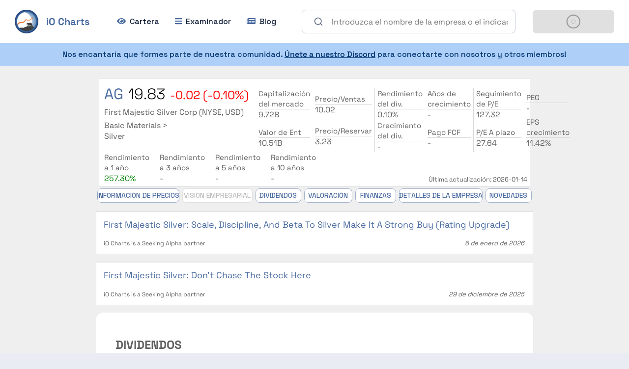

--- FILE ---
content_type: text/html; charset=utf-8
request_url: https://iocharts.io/es/acciones/AG
body_size: 71328
content:
<!DOCTYPE html><html lang="es"><head><meta name="viewport" content="width=device-width, initial-scale=1"/><title>First Majestic Silver Corp página de acciones  - precio, fundamentos, dividendos - iO Charts</title><meta charSet="utf-8"/><meta name="Description" content="First Majestic Silver Corp (ticker: AG) Página de acciones. Dividendos, datos financieros, precio de las acciones y valoración de la empresa en un formato visual"/><meta property="og:title" content="AG (NYSE) página de acciones  - precio, fundamentos, dividendos - iO Charts"/><meta property="og:description" content="First Majestic Silver Corp (ticker: AG) Página de acciones. Dividendos, datos financieros, precio de las acciones y valoración de la empresa en un formato visual"/><meta property="og:image" content="https://iocharts-data.fra1.digitaloceanspaces.com/social_share.png"/><meta property="og:url" content="https://iocharts.io/stocks/AG"/><meta property="og:site_name" content="iO Charts"/><meta name="twitter:card" content="summary"/><meta name="twitter:image:alt" content="AG (NYSE) página de acciones  - precio, fundamentos, dividendos - iO Charts"/><meta name="twitter:site" content="@iOCharts"/><link rel="canonical" href="https://iocharts.io/es/acciones/AG"/><link rel="alternate" hrefLang="en" href="https://iocharts.io/stocks/AG"/><link rel="alternate" hrefLang="hu" href="https://iocharts.io/hu/reszveny/AG"/><link rel="alternate" hrefLang="no" href="https://iocharts.io/no/aksje/AG"/><link rel="alternate" hrefLang="da" href="https://iocharts.io/da/aktie/AG"/><link rel="alternate" hrefLang="sv" href="https://iocharts.io/sv/aktie/AG"/><link rel="alternate" hrefLang="es" href="https://iocharts.io/es/acciones/AG"/><link rel="alternate" hrefLang="de" href="https://iocharts.io/de/aktie/AG"/><link rel="alternate" hrefLang="nl" href="https://iocharts.io/nl/aandeel/AG"/><link rel="alternate" hrefLang="fr" href="https://iocharts.io/fr/action/AG"/><link rel="alternate" hrefLang="it" href="https://iocharts.io/it/azione/AG"/><link rel="alternate" hrefLang="fi" href="https://iocharts.io/fi/osake/AG"/><link rel="alternate" hrefLang="pl" href="https://iocharts.io/pl/akcje/AG"/><link rel="alternate" hrefLang="pt" href="https://iocharts.io/pt/acoes/AG"/><link rel="alternate" hrefLang="cs" href="https://iocharts.io/cs/akcie/AG"/><link rel="alternate" hrefLang="el" href="https://iocharts.io/el/%CE%BC%CE%B5%CF%84%CE%BF%CF%87%CE%AD%CF%82/AG"/><link rel="alternate" hrefLang="tr" href="https://iocharts.io/tr/hisse-senedi/AG"/><link rel="alternate" hrefLang="ru" href="https://iocharts.io/ru/%D0%B0%D0%BA%D1%86%D0%B8%D0%B8/AG"/><link rel="alternate" hrefLang="x-default" href="https://iocharts.io/stocks/AG"/><script type="application/ld+json">{"@context":"https://schema.org","@type":"Organization","@id":"https://iocharts.io/#organization","url":"https://iocharts.io","name":"iO Charts","logo":"https://iocharts-data.fra1.digitaloceanspaces.com/logo_no_text.png","description":"iO Charts proporciona datos bursátiles relevantes en un formato visual","sameAs":["https://x.com/iOCharts","https://www.linkedin.com/company/io-charts"]}</script><script type="application/ld+json">{"@context":"https://schema.org","@type":["FinancialProduct","InvestmentOrDeposit"],"name":"First Majestic Silver Corp (AG) stock","description":"First Majestic Silver Corp. engages in the acquisition, exploration, development, and production of mineral properties in North America. The company explores for silver and gold deposits. Its projects include the San Dimas silver/gold mine covering an area of approximately 71,867 hectares located in Durango State, Mexico; the Santa Elena silver/gold mine that covers an area of approximately 102,244 hectares located in Sonora State, Mexico; and the La Encantada silver mine covering an area of approximately 4,076 hectares located in Coahuila State, Mexico. The company was formerly known as First Majestic Resource Corp. and changed its name to First Majestic Silver Corp. in November 2006. First Majestic Silver Corp. was incorporated in 1979 and is headquartered in Vancouver, Canada.","url":"https://iocharts.io/es/acciones/AG","identifier":"AG","tickerSymbol":"AG","category":"Basic Materials / Silver","areaServed":"USA","sameAs":"https://www.firstmajestic.com","provider":{"@id":"https://iocharts.io/#organization"},"brand":{"@id":"https://iocharts.io/#organization"},"offers":{"@type":"Offer","price":19.83,"priceCurrency":"USD","url":"https://iocharts.io/es/acciones/AG"},"mainEntityOfPage":{"@type":"WebPage","url":"https://iocharts.io/es/acciones/AG","dateModified":"14 Jan 2026"}}</script><meta name="next-head-count" content="33"/><script>
                  window.dataLayer = window.dataLayer || [];
                  function gtag(){dataLayer.push(arguments);}
                  gtag('js', new Date());
                  gtag('config', 'GTM-MDLQS2G', { 'debug_mode': false, send_page_view: false });
                  window.gtm_id = 'GTM-MDLQS2G';
                  window.gtag = gtag;
                </script><script async="" src="https://www.googletagmanager.com/gtm.js?id=GTM-MDLQS2G"></script><link rel="icon" href="https://iocharts.io/io.ico"/><link rel="preconnect" href="https://fonts.googleapis.com"/><link rel="preconnect" href="https://fonts.gstatic.com" crossorigin=""/><meta name="theme-color" content="#4a6ba0"/><style>
            .svg-inline--fa.fa-w-14 {
                width: 0.875em;
            }
            
            .svg-inline--fa.fa-w-12 {
                width: 0.75em;
            }
            
            .svg-inline--fa.fa-w-18 {
                width: 1.125em;
            }
            
            .svg-inline--fa {
                display: inline-block;
                font-size: inherit;
                height: 1em;
                overflow: visible;
                vertical-align: -0.125em;
          }</style><link rel="preconnect" href="https://fonts.gstatic.com" crossorigin /><link rel="preload" href="/_next/static/css/ad91ba4c6b1eca97.css" as="style"/><link rel="stylesheet" href="/_next/static/css/ad91ba4c6b1eca97.css" data-n-g=""/><noscript data-n-css=""></noscript><script defer="" nomodule="" src="/_next/static/chunks/polyfills-c67a75d1b6f99dc8.js"></script><script src="/_next/static/chunks/webpack-79c31807267effe3.js" defer=""></script><script src="/_next/static/chunks/framework-f44ba79936f400b5.js" defer=""></script><script src="/_next/static/chunks/main-53e8598fb9a624cb.js" defer=""></script><script src="/_next/static/chunks/pages/_app-45e5f68182c43d41.js" defer=""></script><script src="/_next/static/chunks/4a3ea9cd-0f1bf6b35cbdb2d9.js" defer=""></script><script src="/_next/static/chunks/7191-42b9d555a6cc9ec7.js" defer=""></script><script src="/_next/static/chunks/282-fbfee9009666db60.js" defer=""></script><script src="/_next/static/chunks/8686-1a1a04f06c559b16.js" defer=""></script><script src="/_next/static/chunks/868-e76922edde83fb9e.js" defer=""></script><script src="/_next/static/chunks/6799-888fff75c2559173.js" defer=""></script><script src="/_next/static/chunks/5303-e949db7a41198b2a.js" defer=""></script><script src="/_next/static/chunks/5675-77d5195250c98e26.js" defer=""></script><script src="/_next/static/chunks/9934-0fb67ba3f63d9cdb.js" defer=""></script><script src="/_next/static/chunks/5549-d3055d23cdb40cd9.js" defer=""></script><script src="/_next/static/chunks/5406-98160032c9c784bb.js" defer=""></script><script src="/_next/static/chunks/5464-24d9aa69c8b7d7c3.js" defer=""></script><script src="/_next/static/chunks/3463-25bd4e49ae214201.js" defer=""></script><script src="/_next/static/chunks/2996-90f6ca56c38f24cc.js" defer=""></script><script src="/_next/static/chunks/7680-09fe266996f73710.js" defer=""></script><script src="/_next/static/chunks/7348-cf59871bd1b038c1.js" defer=""></script><script src="/_next/static/chunks/pages/stocks/%5Bticker%5D-f97de2eb9ac4dcd8.js" defer=""></script><script src="/_next/static/2RwuPu74i6CpXN6kG3KOT/_buildManifest.js" defer=""></script><script src="/_next/static/2RwuPu74i6CpXN6kG3KOT/_ssgManifest.js" defer=""></script><style id="jss-server-side">.MuiButtonBase-root {
  color: inherit;
  border: 0;
  cursor: pointer;
  margin: 0;
  display: inline-flex;
  outline: 0;
  padding: 0;
  position: relative;
  align-items: center;
  user-select: none;
  border-radius: 0;
  vertical-align: middle;
  -moz-appearance: none;
  justify-content: center;
  text-decoration: none;
  background-color: transparent;
  -webkit-appearance: none;
  -webkit-tap-highlight-color: transparent;
}
.MuiButtonBase-root::-moz-focus-inner {
  border-style: none;
}
.MuiButtonBase-root.Mui-disabled {
  cursor: default;
  pointer-events: none;
}
@media print {
  .MuiButtonBase-root {
    color-adjust: exact;
  }
}
  .MuiButton-root {
    color: rgba(0, 0, 0, 0.87);
    padding: 6px 16px;
    font-size: 16px;
    min-width: 64px;
    box-shadow: none;
    box-sizing: border-box;
    transition: background-color 250ms cubic-bezier(0.4, 0, 0.2, 1) 0ms,box-shadow 250ms cubic-bezier(0.4, 0, 0.2, 1) 0ms,border 250ms cubic-bezier(0.4, 0, 0.2, 1) 0ms;
    font-family: Space Grotesk,-apple-system,BlinkMacSystemFont,"Segoe UI",Roboto,"Helvetica Neue",Arial,sans-serif,"Apple Color Emoji","Segoe UI Emoji","Segoe UI Symbol";
    font-weight: 500;
    line-height: 1.5;
    border-radius: 8px;
    text-transform: none;
  }
  .MuiButton-root:hover {
    text-decoration: none;
    background-color: rgba(0, 0, 0, 0.04);
  }
  .MuiButton-root.Mui-disabled {
    color: rgba(0, 0, 0, 0.26);
  }
@media (hover: none) {
  .MuiButton-root:hover {
    background-color: transparent;
  }
}
  .MuiButton-root:hover.Mui-disabled {
    background-color: transparent;
  }
  .MuiButton-label {
    width: 100%;
    display: inherit;
    align-items: inherit;
    justify-content: inherit;
  }
  .MuiButton-text {
    padding: 6px 8px;
  }
  .MuiButton-textPrimary {
    color: #4a6ba0;
  }
  .MuiButton-textPrimary:hover {
    background-color: rgba(74, 107, 160, 0.04);
  }
@media (hover: none) {
  .MuiButton-textPrimary:hover {
    background-color: transparent;
  }
}
  .MuiButton-textSecondary {
    color: #ddb927;
  }
  .MuiButton-textSecondary:hover {
    background-color: rgba(221, 185, 39, 0.04);
  }
@media (hover: none) {
  .MuiButton-textSecondary:hover {
    background-color: transparent;
  }
}
  .MuiButton-outlined {
    border: 1px solid rgba(0, 0, 0, 0.23);
    padding: 5px 15px;
  }
  .MuiButton-outlined.Mui-disabled {
    border: 1px solid rgba(0, 0, 0, 0.12);
  }
  .MuiButton-outlinedPrimary {
    color: #4a6ba0;
    border: 1px solid rgba(74, 107, 160, 0.5);
  }
  .MuiButton-outlinedPrimary:hover {
    border: 1px solid #4a6ba0;
    background-color: rgba(74, 107, 160, 0.04);
  }
@media (hover: none) {
  .MuiButton-outlinedPrimary:hover {
    background-color: transparent;
  }
}
  .MuiButton-outlinedSecondary {
    color: #ddb927;
    border: 1px solid rgba(221, 185, 39, 0.5);
  }
  .MuiButton-outlinedSecondary:hover {
    border: 1px solid #ddb927;
    background-color: rgba(221, 185, 39, 0.04);
  }
  .MuiButton-outlinedSecondary.Mui-disabled {
    border: 1px solid rgba(0, 0, 0, 0.26);
  }
@media (hover: none) {
  .MuiButton-outlinedSecondary:hover {
    background-color: transparent;
  }
}
  .MuiButton-contained {
    color: rgba(0, 0, 0, 0.87);
    box-shadow: none;
    background-color: #e0e0e0;
  }
  .MuiButton-contained:hover {
    box-shadow: none;
    background-color: #d5d5d5;
  }
  .MuiButton-contained.Mui-focusVisible {
    box-shadow: 0px 3px 5px -1px rgba(0,0,0,0.2),0px 6px 10px 0px rgba(0,0,0,0.14),0px 1px 18px 0px rgba(0,0,0,0.12);
  }
  .MuiButton-contained:active {
    box-shadow: 0px 5px 5px -3px rgba(0,0,0,0.2),0px 8px 10px 1px rgba(0,0,0,0.14),0px 3px 14px 2px rgba(0,0,0,0.12);
  }
  .MuiButton-contained.Mui-disabled {
    color: rgba(0, 0, 0, 0.26);
    box-shadow: none;
    background-color: rgba(0, 0, 0, 0.12);
  }
@media (hover: none) {
  .MuiButton-contained:hover {
    box-shadow: 0px 3px 1px -2px rgba(0,0,0,0.2),0px 2px 2px 0px rgba(0,0,0,0.14),0px 1px 5px 0px rgba(0,0,0,0.12);
    background-color: #e0e0e0;
  }
}
  .MuiButton-contained:hover.Mui-disabled {
    background-color: rgba(0, 0, 0, 0.12);
  }
  .MuiButton-containedPrimary {
    color: #ffffff;
    background-color: #4a6ba0;
  }
  .MuiButton-containedPrimary:hover {
    background-color: #144171;
  }
@media (hover: none) {
  .MuiButton-containedPrimary:hover {
    background-color: #4a6ba0;
  }
}
  .MuiButton-containedSecondary {
    color: #000000;
    background-color: #ddb927;
  }
  .MuiButton-containedSecondary:hover {
    background-color: #a78a00;
  }
@media (hover: none) {
  .MuiButton-containedSecondary:hover {
    background-color: #ddb927;
  }
}
  .MuiButton-disableElevation {
    box-shadow: none;
  }
  .MuiButton-disableElevation:hover {
    box-shadow: none;
  }
  .MuiButton-disableElevation.Mui-focusVisible {
    box-shadow: none;
  }
  .MuiButton-disableElevation:active {
    box-shadow: none;
  }
  .MuiButton-disableElevation.Mui-disabled {
    box-shadow: none;
  }
  .MuiButton-colorInherit {
    color: inherit;
    border-color: currentColor;
  }
  .MuiButton-textSizeSmall {
    padding: 4px 5px;
    font-size: 0.9285714285714285rem;
  }
  .MuiButton-textSizeLarge {
    padding: 8px 11px;
    font-size: 1.0714285714285714rem;
  }
  .MuiButton-outlinedSizeSmall {
    padding: 3px 9px;
    font-size: 0.9285714285714285rem;
  }
  .MuiButton-outlinedSizeLarge {
    padding: 7px 21px;
    font-size: 1.0714285714285714rem;
  }
  .MuiButton-containedSizeSmall {
    padding: 4px 10px;
    font-size: 0.9285714285714285rem;
  }
  .MuiButton-containedSizeLarge {
    padding: 8px 22px;
    font-size: 1.0714285714285714rem;
  }
  .MuiButton-fullWidth {
    width: 100%;
  }
  .MuiButton-startIcon {
    display: inherit;
    margin-left: 0;
    margin-right: 8px;
  }
  .MuiButton-startIcon.MuiButton-iconSizeSmall {
    margin-left: -2px;
  }
  .MuiButton-endIcon {
    display: inherit;
    margin-left: 8px;
    margin-right: -4px;
  }
  .MuiButton-endIcon.MuiButton-iconSizeSmall {
    margin-right: -2px;
  }
  .MuiButton-iconSizeSmall > *:first-child {
    font-size: 18px;
  }
  .MuiButton-iconSizeMedium > *:first-child {
    font-size: 20px;
  }
  .MuiButton-iconSizeLarge > *:first-child {
    font-size: 22px;
  }
  .MuiButtonGroup-root {
    display: inline-flex;
    row-gap: 10px;
    border-radius: 4px;
  }
@media (max-width: 575px) {
  .MuiButtonGroup-root {
    row-gap: 8px;
  }
}
  .MuiButtonGroup-contained {
    box-shadow: 0px 3px 1px -2px rgba(0,0,0,0.2),0px 2px 2px 0px rgba(0,0,0,0.14),0px 1px 5px 0px rgba(0,0,0,0.12);
  }
  .MuiButtonGroup-disableElevation {
    box-shadow: none;
  }
  .MuiButtonGroup-fullWidth {
    width: 100%;
  }
  .MuiButtonGroup-vertical {
    flex-direction: column;
  }
  .MuiButtonGroup-grouped {
    min-width: 40px;
  }
  .MuiButtonGroup-groupedHorizontal {
    padding: 12px 24px;
    text-transform: none;
  }
  .MuiButtonGroup-groupedHorizontal:not(:first-child) {
    border-top-left-radius: 8px;
    border-bottom-left-radius: 8px;
  }
  .MuiButtonGroup-groupedHorizontal:not(:last-child) {
    border-top-right-radius: 8px;
    border-bottom-right-radius: 8px;
  }
@media (max-width: 575px) {
  .MuiButtonGroup-groupedHorizontal {
    padding: 8px 18px;
  }
}
  .MuiButtonGroup-groupedHorizontal:not(.MuiButton-containedPrimary) {
    color: #101E38;
    border: none;
    font-weight: 400;
  }
  .MuiButtonGroup-groupedHorizontal.Mui-disabled {
    color: #66748f;
  }
  .MuiButtonGroup-groupedVertical:not(:first-child) {
    border-top-left-radius: 0;
    border-top-right-radius: 0;
  }
  .MuiButtonGroup-groupedVertical:not(:last-child) {
    border-bottom-left-radius: 0;
    border-bottom-right-radius: 0;
  }
  .MuiButtonGroup-groupedTextHorizontal:not(:last-child) {
    border-right: 1px solid rgba(0, 0, 0, 0.23);
  }
  .MuiButtonGroup-groupedTextVertical:not(:last-child) {
    border-bottom: 1px solid rgba(0, 0, 0, 0.23);
  }
  .MuiButtonGroup-groupedTextPrimary:not(:last-child) {
    border-color: rgba(74, 107, 160, 0.5);
  }
  .MuiButtonGroup-groupedTextSecondary:not(:last-child) {
    border-color: rgba(221, 185, 39, 0.5);
  }
  .MuiButtonGroup-groupedOutlinedHorizontal:not(:first-child) {
    margin-left: -1px;
  }
  .MuiButtonGroup-groupedOutlinedHorizontal:not(:last-child) {
    border-right-color: transparent;
  }
  .MuiButtonGroup-groupedOutlinedVertical:not(:first-child) {
    margin-top: -1px;
  }
  .MuiButtonGroup-groupedOutlinedVertical:not(:last-child) {
    border-bottom-color: transparent;
  }
  .MuiButtonGroup-groupedOutlinedPrimary:hover {
    border-color: #4a6ba0;
  }
  .MuiButtonGroup-groupedOutlinedSecondary:hover {
    border-color: #ddb927;
  }
  .MuiButtonGroup-groupedContained {
    box-shadow: none;
  }
  .MuiButtonGroup-groupedContainedHorizontal:not(:last-child) {
    border-right: 1px solid #bdbdbd;
  }
  .MuiButtonGroup-groupedContainedHorizontal:not(:last-child).Mui-disabled {
    border-right: 1px solid rgba(0, 0, 0, 0.26);
  }
  .MuiButtonGroup-groupedContainedVertical:not(:last-child) {
    border-bottom: 1px solid #bdbdbd;
  }
  .MuiButtonGroup-groupedContainedVertical:not(:last-child).Mui-disabled {
    border-bottom: 1px solid rgba(0, 0, 0, 0.26);
  }
  .MuiButtonGroup-groupedContainedPrimary:not(:last-child) {
    border-color: #144171;
  }
  .MuiButtonGroup-groupedContainedSecondary:not(:last-child) {
    border-color: #a78a00;
  }
html {
  box-sizing: border-box;
  -webkit-font-smoothing: antialiased;
  -moz-osx-font-smoothing: grayscale;
}
*, *::before, *::after {
  box-sizing: inherit;
}
strong, b {
  font-weight: bolder;
}
body {
  color: rgba(0, 0, 0, 0.87);
  margin: 0;
  font-size: 1rem;
  font-family: Space Grotesk,-apple-system,BlinkMacSystemFont,"Segoe UI",Roboto,"Helvetica Neue",Arial,sans-serif,"Apple Color Emoji","Segoe UI Emoji","Segoe UI Symbol";
  font-weight: 400;
  line-height: 1.43;
  background-color: #E9ECF2;
}
@media print {
  body {
    background-color: #fff;
  }
}
body::backdrop {
  background-color: #E9ECF2;
}
  .MuiTooltip-popper {
    z-index: 1500;
    pointer-events: none;
  }
  .MuiTooltip-popperInteractive {
    pointer-events: auto;
  }
  .MuiTooltip-popperArrow[x-placement*="bottom"] .MuiTooltip-arrow {
    top: 0;
    left: 0;
    margin-top: -0.71em;
    margin-left: 4px;
    margin-right: 4px;
  }
  .MuiTooltip-popperArrow[x-placement*="top"] .MuiTooltip-arrow {
    left: 0;
    bottom: 0;
    margin-left: 4px;
    margin-right: 4px;
    margin-bottom: -0.71em;
  }
  .MuiTooltip-popperArrow[x-placement*="right"] .MuiTooltip-arrow {
    left: 0;
    width: 0.71em;
    height: 1em;
    margin-top: 4px;
    margin-left: -0.71em;
    margin-bottom: 4px;
  }
  .MuiTooltip-popperArrow[x-placement*="left"] .MuiTooltip-arrow {
    right: 0;
    width: 0.71em;
    height: 1em;
    margin-top: 4px;
    margin-right: -0.71em;
    margin-bottom: 4px;
  }
  .MuiTooltip-popperArrow[x-placement*="left"] .MuiTooltip-arrow::before {
    transform-origin: 0 0;
  }
  .MuiTooltip-popperArrow[x-placement*="right"] .MuiTooltip-arrow::before {
    transform-origin: 100% 100%;
  }
  .MuiTooltip-popperArrow[x-placement*="top"] .MuiTooltip-arrow::before {
    transform-origin: 100% 0;
  }
  .MuiTooltip-popperArrow[x-placement*="bottom"] .MuiTooltip-arrow::before {
    transform-origin: 0 100%;
  }
  .MuiTooltip-tooltip {
    color: #fff;
    padding: 4px 8px;
    font-size: 0.7142857142857142rem;
    max-width: 300px;
    word-wrap: break-word;
    font-family: Space Grotesk,-apple-system,BlinkMacSystemFont,"Segoe UI",Roboto,"Helvetica Neue",Arial,sans-serif,"Apple Color Emoji","Segoe UI Emoji","Segoe UI Symbol";
    font-weight: 500;
    line-height: 1.4em;
    border-radius: 4px;
    background-color: rgba(97, 97, 97, 0.9);
  }
  .MuiTooltip-tooltipArrow {
    margin: 0;
    position: relative;
  }
  .MuiTooltip-arrow {
    color: rgba(97, 97, 97, 0.9);
    width: 1em;
    height: 0.71em;
    overflow: hidden;
    position: absolute;
    box-sizing: border-box;
  }
  .MuiTooltip-arrow::before {
    width: 100%;
    height: 100%;
    margin: auto;
    content: "";
    display: block;
    transform: rotate(45deg);
    background-color: currentColor;
  }
  .MuiTooltip-touch {
    padding: 8px 16px;
    font-size: 1rem;
    font-weight: 400;
    line-height: 1.14286em;
  }
  .MuiTooltip-tooltipPlacementLeft {
    margin: 0 24px ;
    transform-origin: right center;
  }
@media (min-width:600px) {
  .MuiTooltip-tooltipPlacementLeft {
    margin: 0 14px;
  }
}
  .MuiTooltip-tooltipPlacementRight {
    margin: 0 24px;
    transform-origin: left center;
  }
@media (min-width:600px) {
  .MuiTooltip-tooltipPlacementRight {
    margin: 0 14px;
  }
}
  .MuiTooltip-tooltipPlacementTop {
    margin: 24px 0;
    transform-origin: center bottom;
  }
@media (min-width:600px) {
  .MuiTooltip-tooltipPlacementTop {
    margin: 14px 0;
  }
}
  .MuiTooltip-tooltipPlacementBottom {
    margin: 24px 0;
    transform-origin: center top;
  }
@media (min-width:600px) {
  .MuiTooltip-tooltipPlacementBottom {
    margin: 14px 0;
  }
}
  .jss1 {
    width: 300px;
  }</style><style data-href="https://fonts.googleapis.com/css2?family=Open+Sans:ital,wght@0,300;0,400;0,500;0,700;1,400&display=swap">@font-face{font-family:'Open Sans';font-style:italic;font-weight:400;font-stretch:normal;font-display:swap;src:url(https://fonts.gstatic.com/l/font?kit=memQYaGs126MiZpBA-UFUIcVXSCEkx2cmqvXlWq8tWZ0Pw86hd0Rk8ZkaVQ&skey=743457fe2cc29280&v=v44) format('woff')}@font-face{font-family:'Open Sans';font-style:normal;font-weight:300;font-stretch:normal;font-display:swap;src:url(https://fonts.gstatic.com/l/font?kit=memSYaGs126MiZpBA-UvWbX2vVnXBbObj2OVZyOOSr4dVJWUgsiH0C4k&skey=62c1cbfccc78b4b2&v=v44) format('woff')}@font-face{font-family:'Open Sans';font-style:normal;font-weight:400;font-stretch:normal;font-display:swap;src:url(https://fonts.gstatic.com/l/font?kit=memSYaGs126MiZpBA-UvWbX2vVnXBbObj2OVZyOOSr4dVJWUgsjZ0C4k&skey=62c1cbfccc78b4b2&v=v44) format('woff')}@font-face{font-family:'Open Sans';font-style:normal;font-weight:500;font-stretch:normal;font-display:swap;src:url(https://fonts.gstatic.com/l/font?kit=memSYaGs126MiZpBA-UvWbX2vVnXBbObj2OVZyOOSr4dVJWUgsjr0C4k&skey=62c1cbfccc78b4b2&v=v44) format('woff')}@font-face{font-family:'Open Sans';font-style:normal;font-weight:700;font-stretch:normal;font-display:swap;src:url(https://fonts.gstatic.com/l/font?kit=memSYaGs126MiZpBA-UvWbX2vVnXBbObj2OVZyOOSr4dVJWUgsg-1y4k&skey=62c1cbfccc78b4b2&v=v44) format('woff')}@font-face{font-family:'Open Sans';font-style:italic;font-weight:400;font-stretch:100%;font-display:swap;src:url(https://fonts.gstatic.com/l/font?kit=memQYaGs126MiZpBA-UFUIcVXSCEkx2cmqvXlWq8tWZ0Pw86hd0Rk8ZkWV0exoMUdjFXmSU_&skey=743457fe2cc29280&v=v44) format('woff');unicode-range:U+0460-052F,U+1C80-1C8A,U+20B4,U+2DE0-2DFF,U+A640-A69F,U+FE2E-FE2F}@font-face{font-family:'Open Sans';font-style:italic;font-weight:400;font-stretch:100%;font-display:swap;src:url(https://fonts.gstatic.com/l/font?kit=memQYaGs126MiZpBA-UFUIcVXSCEkx2cmqvXlWq8tWZ0Pw86hd0Rk8ZkWVQexoMUdjFXmSU_&skey=743457fe2cc29280&v=v44) format('woff');unicode-range:U+0301,U+0400-045F,U+0490-0491,U+04B0-04B1,U+2116}@font-face{font-family:'Open Sans';font-style:italic;font-weight:400;font-stretch:100%;font-display:swap;src:url(https://fonts.gstatic.com/l/font?kit=memQYaGs126MiZpBA-UFUIcVXSCEkx2cmqvXlWq8tWZ0Pw86hd0Rk8ZkWVwexoMUdjFXmSU_&skey=743457fe2cc29280&v=v44) format('woff');unicode-range:U+1F00-1FFF}@font-face{font-family:'Open Sans';font-style:italic;font-weight:400;font-stretch:100%;font-display:swap;src:url(https://fonts.gstatic.com/l/font?kit=memQYaGs126MiZpBA-UFUIcVXSCEkx2cmqvXlWq8tWZ0Pw86hd0Rk8ZkWVMexoMUdjFXmSU_&skey=743457fe2cc29280&v=v44) format('woff');unicode-range:U+0370-0377,U+037A-037F,U+0384-038A,U+038C,U+038E-03A1,U+03A3-03FF}@font-face{font-family:'Open Sans';font-style:italic;font-weight:400;font-stretch:100%;font-display:swap;src:url(https://fonts.gstatic.com/l/font?kit=memQYaGs126MiZpBA-UFUIcVXSCEkx2cmqvXlWq8tWZ0Pw86hd0Rk8ZkWVIexoMUdjFXmSU_&skey=743457fe2cc29280&v=v44) format('woff');unicode-range:U+0307-0308,U+0590-05FF,U+200C-2010,U+20AA,U+25CC,U+FB1D-FB4F}@font-face{font-family:'Open Sans';font-style:italic;font-weight:400;font-stretch:100%;font-display:swap;src:url(https://fonts.gstatic.com/l/font?kit=memQYaGs126MiZpBA-UFUIcVXSCEkx2cmqvXlWq8tWZ0Pw86hd0Rk8ZkWSwexoMUdjFXmSU_&skey=743457fe2cc29280&v=v44) format('woff');unicode-range:U+0302-0303,U+0305,U+0307-0308,U+0310,U+0312,U+0315,U+031A,U+0326-0327,U+032C,U+032F-0330,U+0332-0333,U+0338,U+033A,U+0346,U+034D,U+0391-03A1,U+03A3-03A9,U+03B1-03C9,U+03D1,U+03D5-03D6,U+03F0-03F1,U+03F4-03F5,U+2016-2017,U+2034-2038,U+203C,U+2040,U+2043,U+2047,U+2050,U+2057,U+205F,U+2070-2071,U+2074-208E,U+2090-209C,U+20D0-20DC,U+20E1,U+20E5-20EF,U+2100-2112,U+2114-2115,U+2117-2121,U+2123-214F,U+2190,U+2192,U+2194-21AE,U+21B0-21E5,U+21F1-21F2,U+21F4-2211,U+2213-2214,U+2216-22FF,U+2308-230B,U+2310,U+2319,U+231C-2321,U+2336-237A,U+237C,U+2395,U+239B-23B7,U+23D0,U+23DC-23E1,U+2474-2475,U+25AF,U+25B3,U+25B7,U+25BD,U+25C1,U+25CA,U+25CC,U+25FB,U+266D-266F,U+27C0-27FF,U+2900-2AFF,U+2B0E-2B11,U+2B30-2B4C,U+2BFE,U+3030,U+FF5B,U+FF5D,U+1D400-1D7FF,U+1EE00-1EEFF}@font-face{font-family:'Open Sans';font-style:italic;font-weight:400;font-stretch:100%;font-display:swap;src:url(https://fonts.gstatic.com/l/font?kit=memQYaGs126MiZpBA-UFUIcVXSCEkx2cmqvXlWq8tWZ0Pw86hd0Rk8ZkWT4exoMUdjFXmSU_&skey=743457fe2cc29280&v=v44) format('woff');unicode-range:U+0001-000C,U+000E-001F,U+007F-009F,U+20DD-20E0,U+20E2-20E4,U+2150-218F,U+2190,U+2192,U+2194-2199,U+21AF,U+21E6-21F0,U+21F3,U+2218-2219,U+2299,U+22C4-22C6,U+2300-243F,U+2440-244A,U+2460-24FF,U+25A0-27BF,U+2800-28FF,U+2921-2922,U+2981,U+29BF,U+29EB,U+2B00-2BFF,U+4DC0-4DFF,U+FFF9-FFFB,U+10140-1018E,U+10190-1019C,U+101A0,U+101D0-101FD,U+102E0-102FB,U+10E60-10E7E,U+1D2C0-1D2D3,U+1D2E0-1D37F,U+1F000-1F0FF,U+1F100-1F1AD,U+1F1E6-1F1FF,U+1F30D-1F30F,U+1F315,U+1F31C,U+1F31E,U+1F320-1F32C,U+1F336,U+1F378,U+1F37D,U+1F382,U+1F393-1F39F,U+1F3A7-1F3A8,U+1F3AC-1F3AF,U+1F3C2,U+1F3C4-1F3C6,U+1F3CA-1F3CE,U+1F3D4-1F3E0,U+1F3ED,U+1F3F1-1F3F3,U+1F3F5-1F3F7,U+1F408,U+1F415,U+1F41F,U+1F426,U+1F43F,U+1F441-1F442,U+1F444,U+1F446-1F449,U+1F44C-1F44E,U+1F453,U+1F46A,U+1F47D,U+1F4A3,U+1F4B0,U+1F4B3,U+1F4B9,U+1F4BB,U+1F4BF,U+1F4C8-1F4CB,U+1F4D6,U+1F4DA,U+1F4DF,U+1F4E3-1F4E6,U+1F4EA-1F4ED,U+1F4F7,U+1F4F9-1F4FB,U+1F4FD-1F4FE,U+1F503,U+1F507-1F50B,U+1F50D,U+1F512-1F513,U+1F53E-1F54A,U+1F54F-1F5FA,U+1F610,U+1F650-1F67F,U+1F687,U+1F68D,U+1F691,U+1F694,U+1F698,U+1F6AD,U+1F6B2,U+1F6B9-1F6BA,U+1F6BC,U+1F6C6-1F6CF,U+1F6D3-1F6D7,U+1F6E0-1F6EA,U+1F6F0-1F6F3,U+1F6F7-1F6FC,U+1F700-1F7FF,U+1F800-1F80B,U+1F810-1F847,U+1F850-1F859,U+1F860-1F887,U+1F890-1F8AD,U+1F8B0-1F8BB,U+1F8C0-1F8C1,U+1F900-1F90B,U+1F93B,U+1F946,U+1F984,U+1F996,U+1F9E9,U+1FA00-1FA6F,U+1FA70-1FA7C,U+1FA80-1FA89,U+1FA8F-1FAC6,U+1FACE-1FADC,U+1FADF-1FAE9,U+1FAF0-1FAF8,U+1FB00-1FBFF}@font-face{font-family:'Open Sans';font-style:italic;font-weight:400;font-stretch:100%;font-display:swap;src:url(https://fonts.gstatic.com/l/font?kit=memQYaGs126MiZpBA-UFUIcVXSCEkx2cmqvXlWq8tWZ0Pw86hd0Rk8ZkWV8exoMUdjFXmSU_&skey=743457fe2cc29280&v=v44) format('woff');unicode-range:U+0102-0103,U+0110-0111,U+0128-0129,U+0168-0169,U+01A0-01A1,U+01AF-01B0,U+0300-0301,U+0303-0304,U+0308-0309,U+0323,U+0329,U+1EA0-1EF9,U+20AB}@font-face{font-family:'Open Sans';font-style:italic;font-weight:400;font-stretch:100%;font-display:swap;src:url(https://fonts.gstatic.com/l/font?kit=memQYaGs126MiZpBA-UFUIcVXSCEkx2cmqvXlWq8tWZ0Pw86hd0Rk8ZkWV4exoMUdjFXmSU_&skey=743457fe2cc29280&v=v44) format('woff');unicode-range:U+0100-02BA,U+02BD-02C5,U+02C7-02CC,U+02CE-02D7,U+02DD-02FF,U+0304,U+0308,U+0329,U+1D00-1DBF,U+1E00-1E9F,U+1EF2-1EFF,U+2020,U+20A0-20AB,U+20AD-20C0,U+2113,U+2C60-2C7F,U+A720-A7FF}@font-face{font-family:'Open Sans';font-style:italic;font-weight:400;font-stretch:100%;font-display:swap;src:url(https://fonts.gstatic.com/l/font?kit=memQYaGs126MiZpBA-UFUIcVXSCEkx2cmqvXlWq8tWZ0Pw86hd0Rk8ZkWVAexoMUdjFXmQ&skey=743457fe2cc29280&v=v44) format('woff');unicode-range:U+0000-00FF,U+0131,U+0152-0153,U+02BB-02BC,U+02C6,U+02DA,U+02DC,U+0304,U+0308,U+0329,U+2000-206F,U+20AC,U+2122,U+2191,U+2193,U+2212,U+2215,U+FEFF,U+FFFD}@font-face{font-family:'Open Sans';font-style:normal;font-weight:300;font-stretch:100%;font-display:swap;src:url(https://fonts.gstatic.com/s/opensans/v44/memvYaGs126MiZpBA-UvWbX2vVnXBbObj2OVTSKmu0SC55K5gw.woff2) format('woff2');unicode-range:U+0460-052F,U+1C80-1C8A,U+20B4,U+2DE0-2DFF,U+A640-A69F,U+FE2E-FE2F}@font-face{font-family:'Open Sans';font-style:normal;font-weight:300;font-stretch:100%;font-display:swap;src:url(https://fonts.gstatic.com/s/opensans/v44/memvYaGs126MiZpBA-UvWbX2vVnXBbObj2OVTSumu0SC55K5gw.woff2) format('woff2');unicode-range:U+0301,U+0400-045F,U+0490-0491,U+04B0-04B1,U+2116}@font-face{font-family:'Open Sans';font-style:normal;font-weight:300;font-stretch:100%;font-display:swap;src:url(https://fonts.gstatic.com/s/opensans/v44/memvYaGs126MiZpBA-UvWbX2vVnXBbObj2OVTSOmu0SC55K5gw.woff2) format('woff2');unicode-range:U+1F00-1FFF}@font-face{font-family:'Open Sans';font-style:normal;font-weight:300;font-stretch:100%;font-display:swap;src:url(https://fonts.gstatic.com/s/opensans/v44/memvYaGs126MiZpBA-UvWbX2vVnXBbObj2OVTSymu0SC55K5gw.woff2) format('woff2');unicode-range:U+0370-0377,U+037A-037F,U+0384-038A,U+038C,U+038E-03A1,U+03A3-03FF}@font-face{font-family:'Open Sans';font-style:normal;font-weight:300;font-stretch:100%;font-display:swap;src:url(https://fonts.gstatic.com/s/opensans/v44/memvYaGs126MiZpBA-UvWbX2vVnXBbObj2OVTS2mu0SC55K5gw.woff2) format('woff2');unicode-range:U+0307-0308,U+0590-05FF,U+200C-2010,U+20AA,U+25CC,U+FB1D-FB4F}@font-face{font-family:'Open Sans';font-style:normal;font-weight:300;font-stretch:100%;font-display:swap;src:url(https://fonts.gstatic.com/s/opensans/v44/memvYaGs126MiZpBA-UvWbX2vVnXBbObj2OVTVOmu0SC55K5gw.woff2) format('woff2');unicode-range:U+0302-0303,U+0305,U+0307-0308,U+0310,U+0312,U+0315,U+031A,U+0326-0327,U+032C,U+032F-0330,U+0332-0333,U+0338,U+033A,U+0346,U+034D,U+0391-03A1,U+03A3-03A9,U+03B1-03C9,U+03D1,U+03D5-03D6,U+03F0-03F1,U+03F4-03F5,U+2016-2017,U+2034-2038,U+203C,U+2040,U+2043,U+2047,U+2050,U+2057,U+205F,U+2070-2071,U+2074-208E,U+2090-209C,U+20D0-20DC,U+20E1,U+20E5-20EF,U+2100-2112,U+2114-2115,U+2117-2121,U+2123-214F,U+2190,U+2192,U+2194-21AE,U+21B0-21E5,U+21F1-21F2,U+21F4-2211,U+2213-2214,U+2216-22FF,U+2308-230B,U+2310,U+2319,U+231C-2321,U+2336-237A,U+237C,U+2395,U+239B-23B7,U+23D0,U+23DC-23E1,U+2474-2475,U+25AF,U+25B3,U+25B7,U+25BD,U+25C1,U+25CA,U+25CC,U+25FB,U+266D-266F,U+27C0-27FF,U+2900-2AFF,U+2B0E-2B11,U+2B30-2B4C,U+2BFE,U+3030,U+FF5B,U+FF5D,U+1D400-1D7FF,U+1EE00-1EEFF}@font-face{font-family:'Open Sans';font-style:normal;font-weight:300;font-stretch:100%;font-display:swap;src:url(https://fonts.gstatic.com/s/opensans/v44/memvYaGs126MiZpBA-UvWbX2vVnXBbObj2OVTUGmu0SC55K5gw.woff2) format('woff2');unicode-range:U+0001-000C,U+000E-001F,U+007F-009F,U+20DD-20E0,U+20E2-20E4,U+2150-218F,U+2190,U+2192,U+2194-2199,U+21AF,U+21E6-21F0,U+21F3,U+2218-2219,U+2299,U+22C4-22C6,U+2300-243F,U+2440-244A,U+2460-24FF,U+25A0-27BF,U+2800-28FF,U+2921-2922,U+2981,U+29BF,U+29EB,U+2B00-2BFF,U+4DC0-4DFF,U+FFF9-FFFB,U+10140-1018E,U+10190-1019C,U+101A0,U+101D0-101FD,U+102E0-102FB,U+10E60-10E7E,U+1D2C0-1D2D3,U+1D2E0-1D37F,U+1F000-1F0FF,U+1F100-1F1AD,U+1F1E6-1F1FF,U+1F30D-1F30F,U+1F315,U+1F31C,U+1F31E,U+1F320-1F32C,U+1F336,U+1F378,U+1F37D,U+1F382,U+1F393-1F39F,U+1F3A7-1F3A8,U+1F3AC-1F3AF,U+1F3C2,U+1F3C4-1F3C6,U+1F3CA-1F3CE,U+1F3D4-1F3E0,U+1F3ED,U+1F3F1-1F3F3,U+1F3F5-1F3F7,U+1F408,U+1F415,U+1F41F,U+1F426,U+1F43F,U+1F441-1F442,U+1F444,U+1F446-1F449,U+1F44C-1F44E,U+1F453,U+1F46A,U+1F47D,U+1F4A3,U+1F4B0,U+1F4B3,U+1F4B9,U+1F4BB,U+1F4BF,U+1F4C8-1F4CB,U+1F4D6,U+1F4DA,U+1F4DF,U+1F4E3-1F4E6,U+1F4EA-1F4ED,U+1F4F7,U+1F4F9-1F4FB,U+1F4FD-1F4FE,U+1F503,U+1F507-1F50B,U+1F50D,U+1F512-1F513,U+1F53E-1F54A,U+1F54F-1F5FA,U+1F610,U+1F650-1F67F,U+1F687,U+1F68D,U+1F691,U+1F694,U+1F698,U+1F6AD,U+1F6B2,U+1F6B9-1F6BA,U+1F6BC,U+1F6C6-1F6CF,U+1F6D3-1F6D7,U+1F6E0-1F6EA,U+1F6F0-1F6F3,U+1F6F7-1F6FC,U+1F700-1F7FF,U+1F800-1F80B,U+1F810-1F847,U+1F850-1F859,U+1F860-1F887,U+1F890-1F8AD,U+1F8B0-1F8BB,U+1F8C0-1F8C1,U+1F900-1F90B,U+1F93B,U+1F946,U+1F984,U+1F996,U+1F9E9,U+1FA00-1FA6F,U+1FA70-1FA7C,U+1FA80-1FA89,U+1FA8F-1FAC6,U+1FACE-1FADC,U+1FADF-1FAE9,U+1FAF0-1FAF8,U+1FB00-1FBFF}@font-face{font-family:'Open Sans';font-style:normal;font-weight:300;font-stretch:100%;font-display:swap;src:url(https://fonts.gstatic.com/s/opensans/v44/memvYaGs126MiZpBA-UvWbX2vVnXBbObj2OVTSCmu0SC55K5gw.woff2) format('woff2');unicode-range:U+0102-0103,U+0110-0111,U+0128-0129,U+0168-0169,U+01A0-01A1,U+01AF-01B0,U+0300-0301,U+0303-0304,U+0308-0309,U+0323,U+0329,U+1EA0-1EF9,U+20AB}@font-face{font-family:'Open Sans';font-style:normal;font-weight:300;font-stretch:100%;font-display:swap;src:url(https://fonts.gstatic.com/s/opensans/v44/memvYaGs126MiZpBA-UvWbX2vVnXBbObj2OVTSGmu0SC55K5gw.woff2) format('woff2');unicode-range:U+0100-02BA,U+02BD-02C5,U+02C7-02CC,U+02CE-02D7,U+02DD-02FF,U+0304,U+0308,U+0329,U+1D00-1DBF,U+1E00-1E9F,U+1EF2-1EFF,U+2020,U+20A0-20AB,U+20AD-20C0,U+2113,U+2C60-2C7F,U+A720-A7FF}@font-face{font-family:'Open Sans';font-style:normal;font-weight:300;font-stretch:100%;font-display:swap;src:url(https://fonts.gstatic.com/s/opensans/v44/memvYaGs126MiZpBA-UvWbX2vVnXBbObj2OVTS-mu0SC55I.woff2) format('woff2');unicode-range:U+0000-00FF,U+0131,U+0152-0153,U+02BB-02BC,U+02C6,U+02DA,U+02DC,U+0304,U+0308,U+0329,U+2000-206F,U+20AC,U+2122,U+2191,U+2193,U+2212,U+2215,U+FEFF,U+FFFD}@font-face{font-family:'Open Sans';font-style:normal;font-weight:400;font-stretch:100%;font-display:swap;src:url(https://fonts.gstatic.com/s/opensans/v44/memvYaGs126MiZpBA-UvWbX2vVnXBbObj2OVTSKmu0SC55K5gw.woff2) format('woff2');unicode-range:U+0460-052F,U+1C80-1C8A,U+20B4,U+2DE0-2DFF,U+A640-A69F,U+FE2E-FE2F}@font-face{font-family:'Open Sans';font-style:normal;font-weight:400;font-stretch:100%;font-display:swap;src:url(https://fonts.gstatic.com/s/opensans/v44/memvYaGs126MiZpBA-UvWbX2vVnXBbObj2OVTSumu0SC55K5gw.woff2) format('woff2');unicode-range:U+0301,U+0400-045F,U+0490-0491,U+04B0-04B1,U+2116}@font-face{font-family:'Open Sans';font-style:normal;font-weight:400;font-stretch:100%;font-display:swap;src:url(https://fonts.gstatic.com/s/opensans/v44/memvYaGs126MiZpBA-UvWbX2vVnXBbObj2OVTSOmu0SC55K5gw.woff2) format('woff2');unicode-range:U+1F00-1FFF}@font-face{font-family:'Open Sans';font-style:normal;font-weight:400;font-stretch:100%;font-display:swap;src:url(https://fonts.gstatic.com/s/opensans/v44/memvYaGs126MiZpBA-UvWbX2vVnXBbObj2OVTSymu0SC55K5gw.woff2) format('woff2');unicode-range:U+0370-0377,U+037A-037F,U+0384-038A,U+038C,U+038E-03A1,U+03A3-03FF}@font-face{font-family:'Open Sans';font-style:normal;font-weight:400;font-stretch:100%;font-display:swap;src:url(https://fonts.gstatic.com/s/opensans/v44/memvYaGs126MiZpBA-UvWbX2vVnXBbObj2OVTS2mu0SC55K5gw.woff2) format('woff2');unicode-range:U+0307-0308,U+0590-05FF,U+200C-2010,U+20AA,U+25CC,U+FB1D-FB4F}@font-face{font-family:'Open Sans';font-style:normal;font-weight:400;font-stretch:100%;font-display:swap;src:url(https://fonts.gstatic.com/s/opensans/v44/memvYaGs126MiZpBA-UvWbX2vVnXBbObj2OVTVOmu0SC55K5gw.woff2) format('woff2');unicode-range:U+0302-0303,U+0305,U+0307-0308,U+0310,U+0312,U+0315,U+031A,U+0326-0327,U+032C,U+032F-0330,U+0332-0333,U+0338,U+033A,U+0346,U+034D,U+0391-03A1,U+03A3-03A9,U+03B1-03C9,U+03D1,U+03D5-03D6,U+03F0-03F1,U+03F4-03F5,U+2016-2017,U+2034-2038,U+203C,U+2040,U+2043,U+2047,U+2050,U+2057,U+205F,U+2070-2071,U+2074-208E,U+2090-209C,U+20D0-20DC,U+20E1,U+20E5-20EF,U+2100-2112,U+2114-2115,U+2117-2121,U+2123-214F,U+2190,U+2192,U+2194-21AE,U+21B0-21E5,U+21F1-21F2,U+21F4-2211,U+2213-2214,U+2216-22FF,U+2308-230B,U+2310,U+2319,U+231C-2321,U+2336-237A,U+237C,U+2395,U+239B-23B7,U+23D0,U+23DC-23E1,U+2474-2475,U+25AF,U+25B3,U+25B7,U+25BD,U+25C1,U+25CA,U+25CC,U+25FB,U+266D-266F,U+27C0-27FF,U+2900-2AFF,U+2B0E-2B11,U+2B30-2B4C,U+2BFE,U+3030,U+FF5B,U+FF5D,U+1D400-1D7FF,U+1EE00-1EEFF}@font-face{font-family:'Open Sans';font-style:normal;font-weight:400;font-stretch:100%;font-display:swap;src:url(https://fonts.gstatic.com/s/opensans/v44/memvYaGs126MiZpBA-UvWbX2vVnXBbObj2OVTUGmu0SC55K5gw.woff2) format('woff2');unicode-range:U+0001-000C,U+000E-001F,U+007F-009F,U+20DD-20E0,U+20E2-20E4,U+2150-218F,U+2190,U+2192,U+2194-2199,U+21AF,U+21E6-21F0,U+21F3,U+2218-2219,U+2299,U+22C4-22C6,U+2300-243F,U+2440-244A,U+2460-24FF,U+25A0-27BF,U+2800-28FF,U+2921-2922,U+2981,U+29BF,U+29EB,U+2B00-2BFF,U+4DC0-4DFF,U+FFF9-FFFB,U+10140-1018E,U+10190-1019C,U+101A0,U+101D0-101FD,U+102E0-102FB,U+10E60-10E7E,U+1D2C0-1D2D3,U+1D2E0-1D37F,U+1F000-1F0FF,U+1F100-1F1AD,U+1F1E6-1F1FF,U+1F30D-1F30F,U+1F315,U+1F31C,U+1F31E,U+1F320-1F32C,U+1F336,U+1F378,U+1F37D,U+1F382,U+1F393-1F39F,U+1F3A7-1F3A8,U+1F3AC-1F3AF,U+1F3C2,U+1F3C4-1F3C6,U+1F3CA-1F3CE,U+1F3D4-1F3E0,U+1F3ED,U+1F3F1-1F3F3,U+1F3F5-1F3F7,U+1F408,U+1F415,U+1F41F,U+1F426,U+1F43F,U+1F441-1F442,U+1F444,U+1F446-1F449,U+1F44C-1F44E,U+1F453,U+1F46A,U+1F47D,U+1F4A3,U+1F4B0,U+1F4B3,U+1F4B9,U+1F4BB,U+1F4BF,U+1F4C8-1F4CB,U+1F4D6,U+1F4DA,U+1F4DF,U+1F4E3-1F4E6,U+1F4EA-1F4ED,U+1F4F7,U+1F4F9-1F4FB,U+1F4FD-1F4FE,U+1F503,U+1F507-1F50B,U+1F50D,U+1F512-1F513,U+1F53E-1F54A,U+1F54F-1F5FA,U+1F610,U+1F650-1F67F,U+1F687,U+1F68D,U+1F691,U+1F694,U+1F698,U+1F6AD,U+1F6B2,U+1F6B9-1F6BA,U+1F6BC,U+1F6C6-1F6CF,U+1F6D3-1F6D7,U+1F6E0-1F6EA,U+1F6F0-1F6F3,U+1F6F7-1F6FC,U+1F700-1F7FF,U+1F800-1F80B,U+1F810-1F847,U+1F850-1F859,U+1F860-1F887,U+1F890-1F8AD,U+1F8B0-1F8BB,U+1F8C0-1F8C1,U+1F900-1F90B,U+1F93B,U+1F946,U+1F984,U+1F996,U+1F9E9,U+1FA00-1FA6F,U+1FA70-1FA7C,U+1FA80-1FA89,U+1FA8F-1FAC6,U+1FACE-1FADC,U+1FADF-1FAE9,U+1FAF0-1FAF8,U+1FB00-1FBFF}@font-face{font-family:'Open Sans';font-style:normal;font-weight:400;font-stretch:100%;font-display:swap;src:url(https://fonts.gstatic.com/s/opensans/v44/memvYaGs126MiZpBA-UvWbX2vVnXBbObj2OVTSCmu0SC55K5gw.woff2) format('woff2');unicode-range:U+0102-0103,U+0110-0111,U+0128-0129,U+0168-0169,U+01A0-01A1,U+01AF-01B0,U+0300-0301,U+0303-0304,U+0308-0309,U+0323,U+0329,U+1EA0-1EF9,U+20AB}@font-face{font-family:'Open Sans';font-style:normal;font-weight:400;font-stretch:100%;font-display:swap;src:url(https://fonts.gstatic.com/s/opensans/v44/memvYaGs126MiZpBA-UvWbX2vVnXBbObj2OVTSGmu0SC55K5gw.woff2) format('woff2');unicode-range:U+0100-02BA,U+02BD-02C5,U+02C7-02CC,U+02CE-02D7,U+02DD-02FF,U+0304,U+0308,U+0329,U+1D00-1DBF,U+1E00-1E9F,U+1EF2-1EFF,U+2020,U+20A0-20AB,U+20AD-20C0,U+2113,U+2C60-2C7F,U+A720-A7FF}@font-face{font-family:'Open Sans';font-style:normal;font-weight:400;font-stretch:100%;font-display:swap;src:url(https://fonts.gstatic.com/s/opensans/v44/memvYaGs126MiZpBA-UvWbX2vVnXBbObj2OVTS-mu0SC55I.woff2) format('woff2');unicode-range:U+0000-00FF,U+0131,U+0152-0153,U+02BB-02BC,U+02C6,U+02DA,U+02DC,U+0304,U+0308,U+0329,U+2000-206F,U+20AC,U+2122,U+2191,U+2193,U+2212,U+2215,U+FEFF,U+FFFD}@font-face{font-family:'Open Sans';font-style:normal;font-weight:500;font-stretch:100%;font-display:swap;src:url(https://fonts.gstatic.com/s/opensans/v44/memvYaGs126MiZpBA-UvWbX2vVnXBbObj2OVTSKmu0SC55K5gw.woff2) format('woff2');unicode-range:U+0460-052F,U+1C80-1C8A,U+20B4,U+2DE0-2DFF,U+A640-A69F,U+FE2E-FE2F}@font-face{font-family:'Open Sans';font-style:normal;font-weight:500;font-stretch:100%;font-display:swap;src:url(https://fonts.gstatic.com/s/opensans/v44/memvYaGs126MiZpBA-UvWbX2vVnXBbObj2OVTSumu0SC55K5gw.woff2) format('woff2');unicode-range:U+0301,U+0400-045F,U+0490-0491,U+04B0-04B1,U+2116}@font-face{font-family:'Open Sans';font-style:normal;font-weight:500;font-stretch:100%;font-display:swap;src:url(https://fonts.gstatic.com/s/opensans/v44/memvYaGs126MiZpBA-UvWbX2vVnXBbObj2OVTSOmu0SC55K5gw.woff2) format('woff2');unicode-range:U+1F00-1FFF}@font-face{font-family:'Open Sans';font-style:normal;font-weight:500;font-stretch:100%;font-display:swap;src:url(https://fonts.gstatic.com/s/opensans/v44/memvYaGs126MiZpBA-UvWbX2vVnXBbObj2OVTSymu0SC55K5gw.woff2) format('woff2');unicode-range:U+0370-0377,U+037A-037F,U+0384-038A,U+038C,U+038E-03A1,U+03A3-03FF}@font-face{font-family:'Open Sans';font-style:normal;font-weight:500;font-stretch:100%;font-display:swap;src:url(https://fonts.gstatic.com/s/opensans/v44/memvYaGs126MiZpBA-UvWbX2vVnXBbObj2OVTS2mu0SC55K5gw.woff2) format('woff2');unicode-range:U+0307-0308,U+0590-05FF,U+200C-2010,U+20AA,U+25CC,U+FB1D-FB4F}@font-face{font-family:'Open Sans';font-style:normal;font-weight:500;font-stretch:100%;font-display:swap;src:url(https://fonts.gstatic.com/s/opensans/v44/memvYaGs126MiZpBA-UvWbX2vVnXBbObj2OVTVOmu0SC55K5gw.woff2) format('woff2');unicode-range:U+0302-0303,U+0305,U+0307-0308,U+0310,U+0312,U+0315,U+031A,U+0326-0327,U+032C,U+032F-0330,U+0332-0333,U+0338,U+033A,U+0346,U+034D,U+0391-03A1,U+03A3-03A9,U+03B1-03C9,U+03D1,U+03D5-03D6,U+03F0-03F1,U+03F4-03F5,U+2016-2017,U+2034-2038,U+203C,U+2040,U+2043,U+2047,U+2050,U+2057,U+205F,U+2070-2071,U+2074-208E,U+2090-209C,U+20D0-20DC,U+20E1,U+20E5-20EF,U+2100-2112,U+2114-2115,U+2117-2121,U+2123-214F,U+2190,U+2192,U+2194-21AE,U+21B0-21E5,U+21F1-21F2,U+21F4-2211,U+2213-2214,U+2216-22FF,U+2308-230B,U+2310,U+2319,U+231C-2321,U+2336-237A,U+237C,U+2395,U+239B-23B7,U+23D0,U+23DC-23E1,U+2474-2475,U+25AF,U+25B3,U+25B7,U+25BD,U+25C1,U+25CA,U+25CC,U+25FB,U+266D-266F,U+27C0-27FF,U+2900-2AFF,U+2B0E-2B11,U+2B30-2B4C,U+2BFE,U+3030,U+FF5B,U+FF5D,U+1D400-1D7FF,U+1EE00-1EEFF}@font-face{font-family:'Open Sans';font-style:normal;font-weight:500;font-stretch:100%;font-display:swap;src:url(https://fonts.gstatic.com/s/opensans/v44/memvYaGs126MiZpBA-UvWbX2vVnXBbObj2OVTUGmu0SC55K5gw.woff2) format('woff2');unicode-range:U+0001-000C,U+000E-001F,U+007F-009F,U+20DD-20E0,U+20E2-20E4,U+2150-218F,U+2190,U+2192,U+2194-2199,U+21AF,U+21E6-21F0,U+21F3,U+2218-2219,U+2299,U+22C4-22C6,U+2300-243F,U+2440-244A,U+2460-24FF,U+25A0-27BF,U+2800-28FF,U+2921-2922,U+2981,U+29BF,U+29EB,U+2B00-2BFF,U+4DC0-4DFF,U+FFF9-FFFB,U+10140-1018E,U+10190-1019C,U+101A0,U+101D0-101FD,U+102E0-102FB,U+10E60-10E7E,U+1D2C0-1D2D3,U+1D2E0-1D37F,U+1F000-1F0FF,U+1F100-1F1AD,U+1F1E6-1F1FF,U+1F30D-1F30F,U+1F315,U+1F31C,U+1F31E,U+1F320-1F32C,U+1F336,U+1F378,U+1F37D,U+1F382,U+1F393-1F39F,U+1F3A7-1F3A8,U+1F3AC-1F3AF,U+1F3C2,U+1F3C4-1F3C6,U+1F3CA-1F3CE,U+1F3D4-1F3E0,U+1F3ED,U+1F3F1-1F3F3,U+1F3F5-1F3F7,U+1F408,U+1F415,U+1F41F,U+1F426,U+1F43F,U+1F441-1F442,U+1F444,U+1F446-1F449,U+1F44C-1F44E,U+1F453,U+1F46A,U+1F47D,U+1F4A3,U+1F4B0,U+1F4B3,U+1F4B9,U+1F4BB,U+1F4BF,U+1F4C8-1F4CB,U+1F4D6,U+1F4DA,U+1F4DF,U+1F4E3-1F4E6,U+1F4EA-1F4ED,U+1F4F7,U+1F4F9-1F4FB,U+1F4FD-1F4FE,U+1F503,U+1F507-1F50B,U+1F50D,U+1F512-1F513,U+1F53E-1F54A,U+1F54F-1F5FA,U+1F610,U+1F650-1F67F,U+1F687,U+1F68D,U+1F691,U+1F694,U+1F698,U+1F6AD,U+1F6B2,U+1F6B9-1F6BA,U+1F6BC,U+1F6C6-1F6CF,U+1F6D3-1F6D7,U+1F6E0-1F6EA,U+1F6F0-1F6F3,U+1F6F7-1F6FC,U+1F700-1F7FF,U+1F800-1F80B,U+1F810-1F847,U+1F850-1F859,U+1F860-1F887,U+1F890-1F8AD,U+1F8B0-1F8BB,U+1F8C0-1F8C1,U+1F900-1F90B,U+1F93B,U+1F946,U+1F984,U+1F996,U+1F9E9,U+1FA00-1FA6F,U+1FA70-1FA7C,U+1FA80-1FA89,U+1FA8F-1FAC6,U+1FACE-1FADC,U+1FADF-1FAE9,U+1FAF0-1FAF8,U+1FB00-1FBFF}@font-face{font-family:'Open Sans';font-style:normal;font-weight:500;font-stretch:100%;font-display:swap;src:url(https://fonts.gstatic.com/s/opensans/v44/memvYaGs126MiZpBA-UvWbX2vVnXBbObj2OVTSCmu0SC55K5gw.woff2) format('woff2');unicode-range:U+0102-0103,U+0110-0111,U+0128-0129,U+0168-0169,U+01A0-01A1,U+01AF-01B0,U+0300-0301,U+0303-0304,U+0308-0309,U+0323,U+0329,U+1EA0-1EF9,U+20AB}@font-face{font-family:'Open Sans';font-style:normal;font-weight:500;font-stretch:100%;font-display:swap;src:url(https://fonts.gstatic.com/s/opensans/v44/memvYaGs126MiZpBA-UvWbX2vVnXBbObj2OVTSGmu0SC55K5gw.woff2) format('woff2');unicode-range:U+0100-02BA,U+02BD-02C5,U+02C7-02CC,U+02CE-02D7,U+02DD-02FF,U+0304,U+0308,U+0329,U+1D00-1DBF,U+1E00-1E9F,U+1EF2-1EFF,U+2020,U+20A0-20AB,U+20AD-20C0,U+2113,U+2C60-2C7F,U+A720-A7FF}@font-face{font-family:'Open Sans';font-style:normal;font-weight:500;font-stretch:100%;font-display:swap;src:url(https://fonts.gstatic.com/s/opensans/v44/memvYaGs126MiZpBA-UvWbX2vVnXBbObj2OVTS-mu0SC55I.woff2) format('woff2');unicode-range:U+0000-00FF,U+0131,U+0152-0153,U+02BB-02BC,U+02C6,U+02DA,U+02DC,U+0304,U+0308,U+0329,U+2000-206F,U+20AC,U+2122,U+2191,U+2193,U+2212,U+2215,U+FEFF,U+FFFD}@font-face{font-family:'Open Sans';font-style:normal;font-weight:700;font-stretch:100%;font-display:swap;src:url(https://fonts.gstatic.com/s/opensans/v44/memvYaGs126MiZpBA-UvWbX2vVnXBbObj2OVTSKmu0SC55K5gw.woff2) format('woff2');unicode-range:U+0460-052F,U+1C80-1C8A,U+20B4,U+2DE0-2DFF,U+A640-A69F,U+FE2E-FE2F}@font-face{font-family:'Open Sans';font-style:normal;font-weight:700;font-stretch:100%;font-display:swap;src:url(https://fonts.gstatic.com/s/opensans/v44/memvYaGs126MiZpBA-UvWbX2vVnXBbObj2OVTSumu0SC55K5gw.woff2) format('woff2');unicode-range:U+0301,U+0400-045F,U+0490-0491,U+04B0-04B1,U+2116}@font-face{font-family:'Open Sans';font-style:normal;font-weight:700;font-stretch:100%;font-display:swap;src:url(https://fonts.gstatic.com/s/opensans/v44/memvYaGs126MiZpBA-UvWbX2vVnXBbObj2OVTSOmu0SC55K5gw.woff2) format('woff2');unicode-range:U+1F00-1FFF}@font-face{font-family:'Open Sans';font-style:normal;font-weight:700;font-stretch:100%;font-display:swap;src:url(https://fonts.gstatic.com/s/opensans/v44/memvYaGs126MiZpBA-UvWbX2vVnXBbObj2OVTSymu0SC55K5gw.woff2) format('woff2');unicode-range:U+0370-0377,U+037A-037F,U+0384-038A,U+038C,U+038E-03A1,U+03A3-03FF}@font-face{font-family:'Open Sans';font-style:normal;font-weight:700;font-stretch:100%;font-display:swap;src:url(https://fonts.gstatic.com/s/opensans/v44/memvYaGs126MiZpBA-UvWbX2vVnXBbObj2OVTS2mu0SC55K5gw.woff2) format('woff2');unicode-range:U+0307-0308,U+0590-05FF,U+200C-2010,U+20AA,U+25CC,U+FB1D-FB4F}@font-face{font-family:'Open Sans';font-style:normal;font-weight:700;font-stretch:100%;font-display:swap;src:url(https://fonts.gstatic.com/s/opensans/v44/memvYaGs126MiZpBA-UvWbX2vVnXBbObj2OVTVOmu0SC55K5gw.woff2) format('woff2');unicode-range:U+0302-0303,U+0305,U+0307-0308,U+0310,U+0312,U+0315,U+031A,U+0326-0327,U+032C,U+032F-0330,U+0332-0333,U+0338,U+033A,U+0346,U+034D,U+0391-03A1,U+03A3-03A9,U+03B1-03C9,U+03D1,U+03D5-03D6,U+03F0-03F1,U+03F4-03F5,U+2016-2017,U+2034-2038,U+203C,U+2040,U+2043,U+2047,U+2050,U+2057,U+205F,U+2070-2071,U+2074-208E,U+2090-209C,U+20D0-20DC,U+20E1,U+20E5-20EF,U+2100-2112,U+2114-2115,U+2117-2121,U+2123-214F,U+2190,U+2192,U+2194-21AE,U+21B0-21E5,U+21F1-21F2,U+21F4-2211,U+2213-2214,U+2216-22FF,U+2308-230B,U+2310,U+2319,U+231C-2321,U+2336-237A,U+237C,U+2395,U+239B-23B7,U+23D0,U+23DC-23E1,U+2474-2475,U+25AF,U+25B3,U+25B7,U+25BD,U+25C1,U+25CA,U+25CC,U+25FB,U+266D-266F,U+27C0-27FF,U+2900-2AFF,U+2B0E-2B11,U+2B30-2B4C,U+2BFE,U+3030,U+FF5B,U+FF5D,U+1D400-1D7FF,U+1EE00-1EEFF}@font-face{font-family:'Open Sans';font-style:normal;font-weight:700;font-stretch:100%;font-display:swap;src:url(https://fonts.gstatic.com/s/opensans/v44/memvYaGs126MiZpBA-UvWbX2vVnXBbObj2OVTUGmu0SC55K5gw.woff2) format('woff2');unicode-range:U+0001-000C,U+000E-001F,U+007F-009F,U+20DD-20E0,U+20E2-20E4,U+2150-218F,U+2190,U+2192,U+2194-2199,U+21AF,U+21E6-21F0,U+21F3,U+2218-2219,U+2299,U+22C4-22C6,U+2300-243F,U+2440-244A,U+2460-24FF,U+25A0-27BF,U+2800-28FF,U+2921-2922,U+2981,U+29BF,U+29EB,U+2B00-2BFF,U+4DC0-4DFF,U+FFF9-FFFB,U+10140-1018E,U+10190-1019C,U+101A0,U+101D0-101FD,U+102E0-102FB,U+10E60-10E7E,U+1D2C0-1D2D3,U+1D2E0-1D37F,U+1F000-1F0FF,U+1F100-1F1AD,U+1F1E6-1F1FF,U+1F30D-1F30F,U+1F315,U+1F31C,U+1F31E,U+1F320-1F32C,U+1F336,U+1F378,U+1F37D,U+1F382,U+1F393-1F39F,U+1F3A7-1F3A8,U+1F3AC-1F3AF,U+1F3C2,U+1F3C4-1F3C6,U+1F3CA-1F3CE,U+1F3D4-1F3E0,U+1F3ED,U+1F3F1-1F3F3,U+1F3F5-1F3F7,U+1F408,U+1F415,U+1F41F,U+1F426,U+1F43F,U+1F441-1F442,U+1F444,U+1F446-1F449,U+1F44C-1F44E,U+1F453,U+1F46A,U+1F47D,U+1F4A3,U+1F4B0,U+1F4B3,U+1F4B9,U+1F4BB,U+1F4BF,U+1F4C8-1F4CB,U+1F4D6,U+1F4DA,U+1F4DF,U+1F4E3-1F4E6,U+1F4EA-1F4ED,U+1F4F7,U+1F4F9-1F4FB,U+1F4FD-1F4FE,U+1F503,U+1F507-1F50B,U+1F50D,U+1F512-1F513,U+1F53E-1F54A,U+1F54F-1F5FA,U+1F610,U+1F650-1F67F,U+1F687,U+1F68D,U+1F691,U+1F694,U+1F698,U+1F6AD,U+1F6B2,U+1F6B9-1F6BA,U+1F6BC,U+1F6C6-1F6CF,U+1F6D3-1F6D7,U+1F6E0-1F6EA,U+1F6F0-1F6F3,U+1F6F7-1F6FC,U+1F700-1F7FF,U+1F800-1F80B,U+1F810-1F847,U+1F850-1F859,U+1F860-1F887,U+1F890-1F8AD,U+1F8B0-1F8BB,U+1F8C0-1F8C1,U+1F900-1F90B,U+1F93B,U+1F946,U+1F984,U+1F996,U+1F9E9,U+1FA00-1FA6F,U+1FA70-1FA7C,U+1FA80-1FA89,U+1FA8F-1FAC6,U+1FACE-1FADC,U+1FADF-1FAE9,U+1FAF0-1FAF8,U+1FB00-1FBFF}@font-face{font-family:'Open Sans';font-style:normal;font-weight:700;font-stretch:100%;font-display:swap;src:url(https://fonts.gstatic.com/s/opensans/v44/memvYaGs126MiZpBA-UvWbX2vVnXBbObj2OVTSCmu0SC55K5gw.woff2) format('woff2');unicode-range:U+0102-0103,U+0110-0111,U+0128-0129,U+0168-0169,U+01A0-01A1,U+01AF-01B0,U+0300-0301,U+0303-0304,U+0308-0309,U+0323,U+0329,U+1EA0-1EF9,U+20AB}@font-face{font-family:'Open Sans';font-style:normal;font-weight:700;font-stretch:100%;font-display:swap;src:url(https://fonts.gstatic.com/s/opensans/v44/memvYaGs126MiZpBA-UvWbX2vVnXBbObj2OVTSGmu0SC55K5gw.woff2) format('woff2');unicode-range:U+0100-02BA,U+02BD-02C5,U+02C7-02CC,U+02CE-02D7,U+02DD-02FF,U+0304,U+0308,U+0329,U+1D00-1DBF,U+1E00-1E9F,U+1EF2-1EFF,U+2020,U+20A0-20AB,U+20AD-20C0,U+2113,U+2C60-2C7F,U+A720-A7FF}@font-face{font-family:'Open Sans';font-style:normal;font-weight:700;font-stretch:100%;font-display:swap;src:url(https://fonts.gstatic.com/s/opensans/v44/memvYaGs126MiZpBA-UvWbX2vVnXBbObj2OVTS-mu0SC55I.woff2) format('woff2');unicode-range:U+0000-00FF,U+0131,U+0152-0153,U+02BB-02BC,U+02C6,U+02DA,U+02DC,U+0304,U+0308,U+0329,U+2000-206F,U+20AC,U+2122,U+2191,U+2193,U+2212,U+2215,U+FEFF,U+FFFD}</style><style data-href="https://fonts.googleapis.com/css2?family=Space+Grotesk:wght@300..700&display=swap">@font-face{font-family:'Space Grotesk';font-style:normal;font-weight:300;font-display:swap;src:url(https://fonts.gstatic.com/l/font?kit=V8mQoQDjQSkFtoMM3T6r8E7mF71Q-gOoraIAEj62UUsg&skey=c04ef52a878abc32&v=v22) format('woff')}@font-face{font-family:'Space Grotesk';font-style:normal;font-weight:400;font-display:swap;src:url(https://fonts.gstatic.com/l/font?kit=V8mQoQDjQSkFtoMM3T6r8E7mF71Q-gOoraIAEj7oUUsg&skey=c04ef52a878abc32&v=v22) format('woff')}@font-face{font-family:'Space Grotesk';font-style:normal;font-weight:500;font-display:swap;src:url(https://fonts.gstatic.com/l/font?kit=V8mQoQDjQSkFtoMM3T6r8E7mF71Q-gOoraIAEj7aUUsg&skey=c04ef52a878abc32&v=v22) format('woff')}@font-face{font-family:'Space Grotesk';font-style:normal;font-weight:600;font-display:swap;src:url(https://fonts.gstatic.com/l/font?kit=V8mQoQDjQSkFtoMM3T6r8E7mF71Q-gOoraIAEj42Vksg&skey=c04ef52a878abc32&v=v22) format('woff')}@font-face{font-family:'Space Grotesk';font-style:normal;font-weight:700;font-display:swap;src:url(https://fonts.gstatic.com/l/font?kit=V8mQoQDjQSkFtoMM3T6r8E7mF71Q-gOoraIAEj4PVksg&skey=c04ef52a878abc32&v=v22) format('woff')}@font-face{font-family:'Space Grotesk';font-style:normal;font-weight:300 700;font-display:swap;src:url(https://fonts.gstatic.com/s/spacegrotesk/v22/V8mDoQDjQSkFtoMM3T6r8E7mPb54C_k3HqUtEw.woff2) format('woff2');unicode-range:U+0102-0103,U+0110-0111,U+0128-0129,U+0168-0169,U+01A0-01A1,U+01AF-01B0,U+0300-0301,U+0303-0304,U+0308-0309,U+0323,U+0329,U+1EA0-1EF9,U+20AB}@font-face{font-family:'Space Grotesk';font-style:normal;font-weight:300 700;font-display:swap;src:url(https://fonts.gstatic.com/s/spacegrotesk/v22/V8mDoQDjQSkFtoMM3T6r8E7mPb94C_k3HqUtEw.woff2) format('woff2');unicode-range:U+0100-02BA,U+02BD-02C5,U+02C7-02CC,U+02CE-02D7,U+02DD-02FF,U+0304,U+0308,U+0329,U+1D00-1DBF,U+1E00-1E9F,U+1EF2-1EFF,U+2020,U+20A0-20AB,U+20AD-20C0,U+2113,U+2C60-2C7F,U+A720-A7FF}@font-face{font-family:'Space Grotesk';font-style:normal;font-weight:300 700;font-display:swap;src:url(https://fonts.gstatic.com/s/spacegrotesk/v22/V8mDoQDjQSkFtoMM3T6r8E7mPbF4C_k3HqU.woff2) format('woff2');unicode-range:U+0000-00FF,U+0131,U+0152-0153,U+02BB-02BC,U+02C6,U+02DA,U+02DC,U+0304,U+0308,U+0329,U+2000-206F,U+20AC,U+2122,U+2191,U+2193,U+2212,U+2215,U+FEFF,U+FFFD}</style><style data-href="https://fonts.googleapis.com/css2?family=Roboto:ital,wght@0,300;0,400;0,500;0,700;1,400&display=swap">@font-face{font-family:'Roboto';font-style:italic;font-weight:400;font-stretch:normal;font-display:swap;src:url(https://fonts.gstatic.com/l/font?kit=KFOKCnqEu92Fr1Mu53ZEC9_Vu3r1gIhOszmOClHrs6ljXfMMLoHQiAw&skey=c608c610063635f9&v=v50) format('woff')}@font-face{font-family:'Roboto';font-style:normal;font-weight:300;font-stretch:normal;font-display:swap;src:url(https://fonts.gstatic.com/l/font?kit=KFOMCnqEu92Fr1ME7kSn66aGLdTylUAMQXC89YmC2DPNWuaabWmQ&skey=a0a0114a1dcab3ac&v=v50) format('woff')}@font-face{font-family:'Roboto';font-style:normal;font-weight:400;font-stretch:normal;font-display:swap;src:url(https://fonts.gstatic.com/l/font?kit=KFOMCnqEu92Fr1ME7kSn66aGLdTylUAMQXC89YmC2DPNWubEbWmQ&skey=a0a0114a1dcab3ac&v=v50) format('woff')}@font-face{font-family:'Roboto';font-style:normal;font-weight:500;font-stretch:normal;font-display:swap;src:url(https://fonts.gstatic.com/l/font?kit=KFOMCnqEu92Fr1ME7kSn66aGLdTylUAMQXC89YmC2DPNWub2bWmQ&skey=a0a0114a1dcab3ac&v=v50) format('woff')}@font-face{font-family:'Roboto';font-style:normal;font-weight:700;font-stretch:normal;font-display:swap;src:url(https://fonts.gstatic.com/l/font?kit=KFOMCnqEu92Fr1ME7kSn66aGLdTylUAMQXC89YmC2DPNWuYjammQ&skey=a0a0114a1dcab3ac&v=v50) format('woff')}@font-face{font-family:'Roboto';font-style:italic;font-weight:400;font-stretch:100%;font-display:swap;src:url(https://fonts.gstatic.com/l/font?kit=KFOKCnqEu92Fr1Mu53ZEC9_Vu3r1gIhOszmOClHrs6ljXfMMLoHQuAX-lXYi128m0kN2&skey=c608c610063635f9&v=v50) format('woff');unicode-range:U+0460-052F,U+1C80-1C8A,U+20B4,U+2DE0-2DFF,U+A640-A69F,U+FE2E-FE2F}@font-face{font-family:'Roboto';font-style:italic;font-weight:400;font-stretch:100%;font-display:swap;src:url(https://fonts.gstatic.com/l/font?kit=KFOKCnqEu92Fr1Mu53ZEC9_Vu3r1gIhOszmOClHrs6ljXfMMLoHQuAz-lXYi128m0kN2&skey=c608c610063635f9&v=v50) format('woff');unicode-range:U+0301,U+0400-045F,U+0490-0491,U+04B0-04B1,U+2116}@font-face{font-family:'Roboto';font-style:italic;font-weight:400;font-stretch:100%;font-display:swap;src:url(https://fonts.gstatic.com/l/font?kit=KFOKCnqEu92Fr1Mu53ZEC9_Vu3r1gIhOszmOClHrs6ljXfMMLoHQuAT-lXYi128m0kN2&skey=c608c610063635f9&v=v50) format('woff');unicode-range:U+1F00-1FFF}@font-face{font-family:'Roboto';font-style:italic;font-weight:400;font-stretch:100%;font-display:swap;src:url(https://fonts.gstatic.com/l/font?kit=KFOKCnqEu92Fr1Mu53ZEC9_Vu3r1gIhOszmOClHrs6ljXfMMLoHQuAv-lXYi128m0kN2&skey=c608c610063635f9&v=v50) format('woff');unicode-range:U+0370-0377,U+037A-037F,U+0384-038A,U+038C,U+038E-03A1,U+03A3-03FF}@font-face{font-family:'Roboto';font-style:italic;font-weight:400;font-stretch:100%;font-display:swap;src:url(https://fonts.gstatic.com/l/font?kit=KFOKCnqEu92Fr1Mu53ZEC9_Vu3r1gIhOszmOClHrs6ljXfMMLoHQuHT-lXYi128m0kN2&skey=c608c610063635f9&v=v50) format('woff');unicode-range:U+0302-0303,U+0305,U+0307-0308,U+0310,U+0312,U+0315,U+031A,U+0326-0327,U+032C,U+032F-0330,U+0332-0333,U+0338,U+033A,U+0346,U+034D,U+0391-03A1,U+03A3-03A9,U+03B1-03C9,U+03D1,U+03D5-03D6,U+03F0-03F1,U+03F4-03F5,U+2016-2017,U+2034-2038,U+203C,U+2040,U+2043,U+2047,U+2050,U+2057,U+205F,U+2070-2071,U+2074-208E,U+2090-209C,U+20D0-20DC,U+20E1,U+20E5-20EF,U+2100-2112,U+2114-2115,U+2117-2121,U+2123-214F,U+2190,U+2192,U+2194-21AE,U+21B0-21E5,U+21F1-21F2,U+21F4-2211,U+2213-2214,U+2216-22FF,U+2308-230B,U+2310,U+2319,U+231C-2321,U+2336-237A,U+237C,U+2395,U+239B-23B7,U+23D0,U+23DC-23E1,U+2474-2475,U+25AF,U+25B3,U+25B7,U+25BD,U+25C1,U+25CA,U+25CC,U+25FB,U+266D-266F,U+27C0-27FF,U+2900-2AFF,U+2B0E-2B11,U+2B30-2B4C,U+2BFE,U+3030,U+FF5B,U+FF5D,U+1D400-1D7FF,U+1EE00-1EEFF}@font-face{font-family:'Roboto';font-style:italic;font-weight:400;font-stretch:100%;font-display:swap;src:url(https://fonts.gstatic.com/l/font?kit=KFOKCnqEu92Fr1Mu53ZEC9_Vu3r1gIhOszmOClHrs6ljXfMMLoHQuGb-lXYi128m0kN2&skey=c608c610063635f9&v=v50) format('woff');unicode-range:U+0001-000C,U+000E-001F,U+007F-009F,U+20DD-20E0,U+20E2-20E4,U+2150-218F,U+2190,U+2192,U+2194-2199,U+21AF,U+21E6-21F0,U+21F3,U+2218-2219,U+2299,U+22C4-22C6,U+2300-243F,U+2440-244A,U+2460-24FF,U+25A0-27BF,U+2800-28FF,U+2921-2922,U+2981,U+29BF,U+29EB,U+2B00-2BFF,U+4DC0-4DFF,U+FFF9-FFFB,U+10140-1018E,U+10190-1019C,U+101A0,U+101D0-101FD,U+102E0-102FB,U+10E60-10E7E,U+1D2C0-1D2D3,U+1D2E0-1D37F,U+1F000-1F0FF,U+1F100-1F1AD,U+1F1E6-1F1FF,U+1F30D-1F30F,U+1F315,U+1F31C,U+1F31E,U+1F320-1F32C,U+1F336,U+1F378,U+1F37D,U+1F382,U+1F393-1F39F,U+1F3A7-1F3A8,U+1F3AC-1F3AF,U+1F3C2,U+1F3C4-1F3C6,U+1F3CA-1F3CE,U+1F3D4-1F3E0,U+1F3ED,U+1F3F1-1F3F3,U+1F3F5-1F3F7,U+1F408,U+1F415,U+1F41F,U+1F426,U+1F43F,U+1F441-1F442,U+1F444,U+1F446-1F449,U+1F44C-1F44E,U+1F453,U+1F46A,U+1F47D,U+1F4A3,U+1F4B0,U+1F4B3,U+1F4B9,U+1F4BB,U+1F4BF,U+1F4C8-1F4CB,U+1F4D6,U+1F4DA,U+1F4DF,U+1F4E3-1F4E6,U+1F4EA-1F4ED,U+1F4F7,U+1F4F9-1F4FB,U+1F4FD-1F4FE,U+1F503,U+1F507-1F50B,U+1F50D,U+1F512-1F513,U+1F53E-1F54A,U+1F54F-1F5FA,U+1F610,U+1F650-1F67F,U+1F687,U+1F68D,U+1F691,U+1F694,U+1F698,U+1F6AD,U+1F6B2,U+1F6B9-1F6BA,U+1F6BC,U+1F6C6-1F6CF,U+1F6D3-1F6D7,U+1F6E0-1F6EA,U+1F6F0-1F6F3,U+1F6F7-1F6FC,U+1F700-1F7FF,U+1F800-1F80B,U+1F810-1F847,U+1F850-1F859,U+1F860-1F887,U+1F890-1F8AD,U+1F8B0-1F8BB,U+1F8C0-1F8C1,U+1F900-1F90B,U+1F93B,U+1F946,U+1F984,U+1F996,U+1F9E9,U+1FA00-1FA6F,U+1FA70-1FA7C,U+1FA80-1FA89,U+1FA8F-1FAC6,U+1FACE-1FADC,U+1FADF-1FAE9,U+1FAF0-1FAF8,U+1FB00-1FBFF}@font-face{font-family:'Roboto';font-style:italic;font-weight:400;font-stretch:100%;font-display:swap;src:url(https://fonts.gstatic.com/l/font?kit=KFOKCnqEu92Fr1Mu53ZEC9_Vu3r1gIhOszmOClHrs6ljXfMMLoHQuAf-lXYi128m0kN2&skey=c608c610063635f9&v=v50) format('woff');unicode-range:U+0102-0103,U+0110-0111,U+0128-0129,U+0168-0169,U+01A0-01A1,U+01AF-01B0,U+0300-0301,U+0303-0304,U+0308-0309,U+0323,U+0329,U+1EA0-1EF9,U+20AB}@font-face{font-family:'Roboto';font-style:italic;font-weight:400;font-stretch:100%;font-display:swap;src:url(https://fonts.gstatic.com/l/font?kit=KFOKCnqEu92Fr1Mu53ZEC9_Vu3r1gIhOszmOClHrs6ljXfMMLoHQuAb-lXYi128m0kN2&skey=c608c610063635f9&v=v50) format('woff');unicode-range:U+0100-02BA,U+02BD-02C5,U+02C7-02CC,U+02CE-02D7,U+02DD-02FF,U+0304,U+0308,U+0329,U+1D00-1DBF,U+1E00-1E9F,U+1EF2-1EFF,U+2020,U+20A0-20AB,U+20AD-20C0,U+2113,U+2C60-2C7F,U+A720-A7FF}@font-face{font-family:'Roboto';font-style:italic;font-weight:400;font-stretch:100%;font-display:swap;src:url(https://fonts.gstatic.com/l/font?kit=KFOKCnqEu92Fr1Mu53ZEC9_Vu3r1gIhOszmOClHrs6ljXfMMLoHQuAj-lXYi128m0g&skey=c608c610063635f9&v=v50) format('woff');unicode-range:U+0000-00FF,U+0131,U+0152-0153,U+02BB-02BC,U+02C6,U+02DA,U+02DC,U+0304,U+0308,U+0329,U+2000-206F,U+20AC,U+2122,U+2191,U+2193,U+2212,U+2215,U+FEFF,U+FFFD}@font-face{font-family:'Roboto';font-style:normal;font-weight:300;font-stretch:100%;font-display:swap;src:url(https://fonts.gstatic.com/s/roboto/v50/KFO7CnqEu92Fr1ME7kSn66aGLdTylUAMa3GUBHMdazTgWw.woff2) format('woff2');unicode-range:U+0460-052F,U+1C80-1C8A,U+20B4,U+2DE0-2DFF,U+A640-A69F,U+FE2E-FE2F}@font-face{font-family:'Roboto';font-style:normal;font-weight:300;font-stretch:100%;font-display:swap;src:url(https://fonts.gstatic.com/s/roboto/v50/KFO7CnqEu92Fr1ME7kSn66aGLdTylUAMa3iUBHMdazTgWw.woff2) format('woff2');unicode-range:U+0301,U+0400-045F,U+0490-0491,U+04B0-04B1,U+2116}@font-face{font-family:'Roboto';font-style:normal;font-weight:300;font-stretch:100%;font-display:swap;src:url(https://fonts.gstatic.com/s/roboto/v50/KFO7CnqEu92Fr1ME7kSn66aGLdTylUAMa3CUBHMdazTgWw.woff2) format('woff2');unicode-range:U+1F00-1FFF}@font-face{font-family:'Roboto';font-style:normal;font-weight:300;font-stretch:100%;font-display:swap;src:url(https://fonts.gstatic.com/s/roboto/v50/KFO7CnqEu92Fr1ME7kSn66aGLdTylUAMa3-UBHMdazTgWw.woff2) format('woff2');unicode-range:U+0370-0377,U+037A-037F,U+0384-038A,U+038C,U+038E-03A1,U+03A3-03FF}@font-face{font-family:'Roboto';font-style:normal;font-weight:300;font-stretch:100%;font-display:swap;src:url(https://fonts.gstatic.com/s/roboto/v50/KFO7CnqEu92Fr1ME7kSn66aGLdTylUAMawCUBHMdazTgWw.woff2) format('woff2');unicode-range:U+0302-0303,U+0305,U+0307-0308,U+0310,U+0312,U+0315,U+031A,U+0326-0327,U+032C,U+032F-0330,U+0332-0333,U+0338,U+033A,U+0346,U+034D,U+0391-03A1,U+03A3-03A9,U+03B1-03C9,U+03D1,U+03D5-03D6,U+03F0-03F1,U+03F4-03F5,U+2016-2017,U+2034-2038,U+203C,U+2040,U+2043,U+2047,U+2050,U+2057,U+205F,U+2070-2071,U+2074-208E,U+2090-209C,U+20D0-20DC,U+20E1,U+20E5-20EF,U+2100-2112,U+2114-2115,U+2117-2121,U+2123-214F,U+2190,U+2192,U+2194-21AE,U+21B0-21E5,U+21F1-21F2,U+21F4-2211,U+2213-2214,U+2216-22FF,U+2308-230B,U+2310,U+2319,U+231C-2321,U+2336-237A,U+237C,U+2395,U+239B-23B7,U+23D0,U+23DC-23E1,U+2474-2475,U+25AF,U+25B3,U+25B7,U+25BD,U+25C1,U+25CA,U+25CC,U+25FB,U+266D-266F,U+27C0-27FF,U+2900-2AFF,U+2B0E-2B11,U+2B30-2B4C,U+2BFE,U+3030,U+FF5B,U+FF5D,U+1D400-1D7FF,U+1EE00-1EEFF}@font-face{font-family:'Roboto';font-style:normal;font-weight:300;font-stretch:100%;font-display:swap;src:url(https://fonts.gstatic.com/s/roboto/v50/KFO7CnqEu92Fr1ME7kSn66aGLdTylUAMaxKUBHMdazTgWw.woff2) format('woff2');unicode-range:U+0001-000C,U+000E-001F,U+007F-009F,U+20DD-20E0,U+20E2-20E4,U+2150-218F,U+2190,U+2192,U+2194-2199,U+21AF,U+21E6-21F0,U+21F3,U+2218-2219,U+2299,U+22C4-22C6,U+2300-243F,U+2440-244A,U+2460-24FF,U+25A0-27BF,U+2800-28FF,U+2921-2922,U+2981,U+29BF,U+29EB,U+2B00-2BFF,U+4DC0-4DFF,U+FFF9-FFFB,U+10140-1018E,U+10190-1019C,U+101A0,U+101D0-101FD,U+102E0-102FB,U+10E60-10E7E,U+1D2C0-1D2D3,U+1D2E0-1D37F,U+1F000-1F0FF,U+1F100-1F1AD,U+1F1E6-1F1FF,U+1F30D-1F30F,U+1F315,U+1F31C,U+1F31E,U+1F320-1F32C,U+1F336,U+1F378,U+1F37D,U+1F382,U+1F393-1F39F,U+1F3A7-1F3A8,U+1F3AC-1F3AF,U+1F3C2,U+1F3C4-1F3C6,U+1F3CA-1F3CE,U+1F3D4-1F3E0,U+1F3ED,U+1F3F1-1F3F3,U+1F3F5-1F3F7,U+1F408,U+1F415,U+1F41F,U+1F426,U+1F43F,U+1F441-1F442,U+1F444,U+1F446-1F449,U+1F44C-1F44E,U+1F453,U+1F46A,U+1F47D,U+1F4A3,U+1F4B0,U+1F4B3,U+1F4B9,U+1F4BB,U+1F4BF,U+1F4C8-1F4CB,U+1F4D6,U+1F4DA,U+1F4DF,U+1F4E3-1F4E6,U+1F4EA-1F4ED,U+1F4F7,U+1F4F9-1F4FB,U+1F4FD-1F4FE,U+1F503,U+1F507-1F50B,U+1F50D,U+1F512-1F513,U+1F53E-1F54A,U+1F54F-1F5FA,U+1F610,U+1F650-1F67F,U+1F687,U+1F68D,U+1F691,U+1F694,U+1F698,U+1F6AD,U+1F6B2,U+1F6B9-1F6BA,U+1F6BC,U+1F6C6-1F6CF,U+1F6D3-1F6D7,U+1F6E0-1F6EA,U+1F6F0-1F6F3,U+1F6F7-1F6FC,U+1F700-1F7FF,U+1F800-1F80B,U+1F810-1F847,U+1F850-1F859,U+1F860-1F887,U+1F890-1F8AD,U+1F8B0-1F8BB,U+1F8C0-1F8C1,U+1F900-1F90B,U+1F93B,U+1F946,U+1F984,U+1F996,U+1F9E9,U+1FA00-1FA6F,U+1FA70-1FA7C,U+1FA80-1FA89,U+1FA8F-1FAC6,U+1FACE-1FADC,U+1FADF-1FAE9,U+1FAF0-1FAF8,U+1FB00-1FBFF}@font-face{font-family:'Roboto';font-style:normal;font-weight:300;font-stretch:100%;font-display:swap;src:url(https://fonts.gstatic.com/s/roboto/v50/KFO7CnqEu92Fr1ME7kSn66aGLdTylUAMa3OUBHMdazTgWw.woff2) format('woff2');unicode-range:U+0102-0103,U+0110-0111,U+0128-0129,U+0168-0169,U+01A0-01A1,U+01AF-01B0,U+0300-0301,U+0303-0304,U+0308-0309,U+0323,U+0329,U+1EA0-1EF9,U+20AB}@font-face{font-family:'Roboto';font-style:normal;font-weight:300;font-stretch:100%;font-display:swap;src:url(https://fonts.gstatic.com/s/roboto/v50/KFO7CnqEu92Fr1ME7kSn66aGLdTylUAMa3KUBHMdazTgWw.woff2) format('woff2');unicode-range:U+0100-02BA,U+02BD-02C5,U+02C7-02CC,U+02CE-02D7,U+02DD-02FF,U+0304,U+0308,U+0329,U+1D00-1DBF,U+1E00-1E9F,U+1EF2-1EFF,U+2020,U+20A0-20AB,U+20AD-20C0,U+2113,U+2C60-2C7F,U+A720-A7FF}@font-face{font-family:'Roboto';font-style:normal;font-weight:300;font-stretch:100%;font-display:swap;src:url(https://fonts.gstatic.com/s/roboto/v50/KFO7CnqEu92Fr1ME7kSn66aGLdTylUAMa3yUBHMdazQ.woff2) format('woff2');unicode-range:U+0000-00FF,U+0131,U+0152-0153,U+02BB-02BC,U+02C6,U+02DA,U+02DC,U+0304,U+0308,U+0329,U+2000-206F,U+20AC,U+2122,U+2191,U+2193,U+2212,U+2215,U+FEFF,U+FFFD}@font-face{font-family:'Roboto';font-style:normal;font-weight:400;font-stretch:100%;font-display:swap;src:url(https://fonts.gstatic.com/s/roboto/v50/KFO7CnqEu92Fr1ME7kSn66aGLdTylUAMa3GUBHMdazTgWw.woff2) format('woff2');unicode-range:U+0460-052F,U+1C80-1C8A,U+20B4,U+2DE0-2DFF,U+A640-A69F,U+FE2E-FE2F}@font-face{font-family:'Roboto';font-style:normal;font-weight:400;font-stretch:100%;font-display:swap;src:url(https://fonts.gstatic.com/s/roboto/v50/KFO7CnqEu92Fr1ME7kSn66aGLdTylUAMa3iUBHMdazTgWw.woff2) format('woff2');unicode-range:U+0301,U+0400-045F,U+0490-0491,U+04B0-04B1,U+2116}@font-face{font-family:'Roboto';font-style:normal;font-weight:400;font-stretch:100%;font-display:swap;src:url(https://fonts.gstatic.com/s/roboto/v50/KFO7CnqEu92Fr1ME7kSn66aGLdTylUAMa3CUBHMdazTgWw.woff2) format('woff2');unicode-range:U+1F00-1FFF}@font-face{font-family:'Roboto';font-style:normal;font-weight:400;font-stretch:100%;font-display:swap;src:url(https://fonts.gstatic.com/s/roboto/v50/KFO7CnqEu92Fr1ME7kSn66aGLdTylUAMa3-UBHMdazTgWw.woff2) format('woff2');unicode-range:U+0370-0377,U+037A-037F,U+0384-038A,U+038C,U+038E-03A1,U+03A3-03FF}@font-face{font-family:'Roboto';font-style:normal;font-weight:400;font-stretch:100%;font-display:swap;src:url(https://fonts.gstatic.com/s/roboto/v50/KFO7CnqEu92Fr1ME7kSn66aGLdTylUAMawCUBHMdazTgWw.woff2) format('woff2');unicode-range:U+0302-0303,U+0305,U+0307-0308,U+0310,U+0312,U+0315,U+031A,U+0326-0327,U+032C,U+032F-0330,U+0332-0333,U+0338,U+033A,U+0346,U+034D,U+0391-03A1,U+03A3-03A9,U+03B1-03C9,U+03D1,U+03D5-03D6,U+03F0-03F1,U+03F4-03F5,U+2016-2017,U+2034-2038,U+203C,U+2040,U+2043,U+2047,U+2050,U+2057,U+205F,U+2070-2071,U+2074-208E,U+2090-209C,U+20D0-20DC,U+20E1,U+20E5-20EF,U+2100-2112,U+2114-2115,U+2117-2121,U+2123-214F,U+2190,U+2192,U+2194-21AE,U+21B0-21E5,U+21F1-21F2,U+21F4-2211,U+2213-2214,U+2216-22FF,U+2308-230B,U+2310,U+2319,U+231C-2321,U+2336-237A,U+237C,U+2395,U+239B-23B7,U+23D0,U+23DC-23E1,U+2474-2475,U+25AF,U+25B3,U+25B7,U+25BD,U+25C1,U+25CA,U+25CC,U+25FB,U+266D-266F,U+27C0-27FF,U+2900-2AFF,U+2B0E-2B11,U+2B30-2B4C,U+2BFE,U+3030,U+FF5B,U+FF5D,U+1D400-1D7FF,U+1EE00-1EEFF}@font-face{font-family:'Roboto';font-style:normal;font-weight:400;font-stretch:100%;font-display:swap;src:url(https://fonts.gstatic.com/s/roboto/v50/KFO7CnqEu92Fr1ME7kSn66aGLdTylUAMaxKUBHMdazTgWw.woff2) format('woff2');unicode-range:U+0001-000C,U+000E-001F,U+007F-009F,U+20DD-20E0,U+20E2-20E4,U+2150-218F,U+2190,U+2192,U+2194-2199,U+21AF,U+21E6-21F0,U+21F3,U+2218-2219,U+2299,U+22C4-22C6,U+2300-243F,U+2440-244A,U+2460-24FF,U+25A0-27BF,U+2800-28FF,U+2921-2922,U+2981,U+29BF,U+29EB,U+2B00-2BFF,U+4DC0-4DFF,U+FFF9-FFFB,U+10140-1018E,U+10190-1019C,U+101A0,U+101D0-101FD,U+102E0-102FB,U+10E60-10E7E,U+1D2C0-1D2D3,U+1D2E0-1D37F,U+1F000-1F0FF,U+1F100-1F1AD,U+1F1E6-1F1FF,U+1F30D-1F30F,U+1F315,U+1F31C,U+1F31E,U+1F320-1F32C,U+1F336,U+1F378,U+1F37D,U+1F382,U+1F393-1F39F,U+1F3A7-1F3A8,U+1F3AC-1F3AF,U+1F3C2,U+1F3C4-1F3C6,U+1F3CA-1F3CE,U+1F3D4-1F3E0,U+1F3ED,U+1F3F1-1F3F3,U+1F3F5-1F3F7,U+1F408,U+1F415,U+1F41F,U+1F426,U+1F43F,U+1F441-1F442,U+1F444,U+1F446-1F449,U+1F44C-1F44E,U+1F453,U+1F46A,U+1F47D,U+1F4A3,U+1F4B0,U+1F4B3,U+1F4B9,U+1F4BB,U+1F4BF,U+1F4C8-1F4CB,U+1F4D6,U+1F4DA,U+1F4DF,U+1F4E3-1F4E6,U+1F4EA-1F4ED,U+1F4F7,U+1F4F9-1F4FB,U+1F4FD-1F4FE,U+1F503,U+1F507-1F50B,U+1F50D,U+1F512-1F513,U+1F53E-1F54A,U+1F54F-1F5FA,U+1F610,U+1F650-1F67F,U+1F687,U+1F68D,U+1F691,U+1F694,U+1F698,U+1F6AD,U+1F6B2,U+1F6B9-1F6BA,U+1F6BC,U+1F6C6-1F6CF,U+1F6D3-1F6D7,U+1F6E0-1F6EA,U+1F6F0-1F6F3,U+1F6F7-1F6FC,U+1F700-1F7FF,U+1F800-1F80B,U+1F810-1F847,U+1F850-1F859,U+1F860-1F887,U+1F890-1F8AD,U+1F8B0-1F8BB,U+1F8C0-1F8C1,U+1F900-1F90B,U+1F93B,U+1F946,U+1F984,U+1F996,U+1F9E9,U+1FA00-1FA6F,U+1FA70-1FA7C,U+1FA80-1FA89,U+1FA8F-1FAC6,U+1FACE-1FADC,U+1FADF-1FAE9,U+1FAF0-1FAF8,U+1FB00-1FBFF}@font-face{font-family:'Roboto';font-style:normal;font-weight:400;font-stretch:100%;font-display:swap;src:url(https://fonts.gstatic.com/s/roboto/v50/KFO7CnqEu92Fr1ME7kSn66aGLdTylUAMa3OUBHMdazTgWw.woff2) format('woff2');unicode-range:U+0102-0103,U+0110-0111,U+0128-0129,U+0168-0169,U+01A0-01A1,U+01AF-01B0,U+0300-0301,U+0303-0304,U+0308-0309,U+0323,U+0329,U+1EA0-1EF9,U+20AB}@font-face{font-family:'Roboto';font-style:normal;font-weight:400;font-stretch:100%;font-display:swap;src:url(https://fonts.gstatic.com/s/roboto/v50/KFO7CnqEu92Fr1ME7kSn66aGLdTylUAMa3KUBHMdazTgWw.woff2) format('woff2');unicode-range:U+0100-02BA,U+02BD-02C5,U+02C7-02CC,U+02CE-02D7,U+02DD-02FF,U+0304,U+0308,U+0329,U+1D00-1DBF,U+1E00-1E9F,U+1EF2-1EFF,U+2020,U+20A0-20AB,U+20AD-20C0,U+2113,U+2C60-2C7F,U+A720-A7FF}@font-face{font-family:'Roboto';font-style:normal;font-weight:400;font-stretch:100%;font-display:swap;src:url(https://fonts.gstatic.com/s/roboto/v50/KFO7CnqEu92Fr1ME7kSn66aGLdTylUAMa3yUBHMdazQ.woff2) format('woff2');unicode-range:U+0000-00FF,U+0131,U+0152-0153,U+02BB-02BC,U+02C6,U+02DA,U+02DC,U+0304,U+0308,U+0329,U+2000-206F,U+20AC,U+2122,U+2191,U+2193,U+2212,U+2215,U+FEFF,U+FFFD}@font-face{font-family:'Roboto';font-style:normal;font-weight:500;font-stretch:100%;font-display:swap;src:url(https://fonts.gstatic.com/s/roboto/v50/KFO7CnqEu92Fr1ME7kSn66aGLdTylUAMa3GUBHMdazTgWw.woff2) format('woff2');unicode-range:U+0460-052F,U+1C80-1C8A,U+20B4,U+2DE0-2DFF,U+A640-A69F,U+FE2E-FE2F}@font-face{font-family:'Roboto';font-style:normal;font-weight:500;font-stretch:100%;font-display:swap;src:url(https://fonts.gstatic.com/s/roboto/v50/KFO7CnqEu92Fr1ME7kSn66aGLdTylUAMa3iUBHMdazTgWw.woff2) format('woff2');unicode-range:U+0301,U+0400-045F,U+0490-0491,U+04B0-04B1,U+2116}@font-face{font-family:'Roboto';font-style:normal;font-weight:500;font-stretch:100%;font-display:swap;src:url(https://fonts.gstatic.com/s/roboto/v50/KFO7CnqEu92Fr1ME7kSn66aGLdTylUAMa3CUBHMdazTgWw.woff2) format('woff2');unicode-range:U+1F00-1FFF}@font-face{font-family:'Roboto';font-style:normal;font-weight:500;font-stretch:100%;font-display:swap;src:url(https://fonts.gstatic.com/s/roboto/v50/KFO7CnqEu92Fr1ME7kSn66aGLdTylUAMa3-UBHMdazTgWw.woff2) format('woff2');unicode-range:U+0370-0377,U+037A-037F,U+0384-038A,U+038C,U+038E-03A1,U+03A3-03FF}@font-face{font-family:'Roboto';font-style:normal;font-weight:500;font-stretch:100%;font-display:swap;src:url(https://fonts.gstatic.com/s/roboto/v50/KFO7CnqEu92Fr1ME7kSn66aGLdTylUAMawCUBHMdazTgWw.woff2) format('woff2');unicode-range:U+0302-0303,U+0305,U+0307-0308,U+0310,U+0312,U+0315,U+031A,U+0326-0327,U+032C,U+032F-0330,U+0332-0333,U+0338,U+033A,U+0346,U+034D,U+0391-03A1,U+03A3-03A9,U+03B1-03C9,U+03D1,U+03D5-03D6,U+03F0-03F1,U+03F4-03F5,U+2016-2017,U+2034-2038,U+203C,U+2040,U+2043,U+2047,U+2050,U+2057,U+205F,U+2070-2071,U+2074-208E,U+2090-209C,U+20D0-20DC,U+20E1,U+20E5-20EF,U+2100-2112,U+2114-2115,U+2117-2121,U+2123-214F,U+2190,U+2192,U+2194-21AE,U+21B0-21E5,U+21F1-21F2,U+21F4-2211,U+2213-2214,U+2216-22FF,U+2308-230B,U+2310,U+2319,U+231C-2321,U+2336-237A,U+237C,U+2395,U+239B-23B7,U+23D0,U+23DC-23E1,U+2474-2475,U+25AF,U+25B3,U+25B7,U+25BD,U+25C1,U+25CA,U+25CC,U+25FB,U+266D-266F,U+27C0-27FF,U+2900-2AFF,U+2B0E-2B11,U+2B30-2B4C,U+2BFE,U+3030,U+FF5B,U+FF5D,U+1D400-1D7FF,U+1EE00-1EEFF}@font-face{font-family:'Roboto';font-style:normal;font-weight:500;font-stretch:100%;font-display:swap;src:url(https://fonts.gstatic.com/s/roboto/v50/KFO7CnqEu92Fr1ME7kSn66aGLdTylUAMaxKUBHMdazTgWw.woff2) format('woff2');unicode-range:U+0001-000C,U+000E-001F,U+007F-009F,U+20DD-20E0,U+20E2-20E4,U+2150-218F,U+2190,U+2192,U+2194-2199,U+21AF,U+21E6-21F0,U+21F3,U+2218-2219,U+2299,U+22C4-22C6,U+2300-243F,U+2440-244A,U+2460-24FF,U+25A0-27BF,U+2800-28FF,U+2921-2922,U+2981,U+29BF,U+29EB,U+2B00-2BFF,U+4DC0-4DFF,U+FFF9-FFFB,U+10140-1018E,U+10190-1019C,U+101A0,U+101D0-101FD,U+102E0-102FB,U+10E60-10E7E,U+1D2C0-1D2D3,U+1D2E0-1D37F,U+1F000-1F0FF,U+1F100-1F1AD,U+1F1E6-1F1FF,U+1F30D-1F30F,U+1F315,U+1F31C,U+1F31E,U+1F320-1F32C,U+1F336,U+1F378,U+1F37D,U+1F382,U+1F393-1F39F,U+1F3A7-1F3A8,U+1F3AC-1F3AF,U+1F3C2,U+1F3C4-1F3C6,U+1F3CA-1F3CE,U+1F3D4-1F3E0,U+1F3ED,U+1F3F1-1F3F3,U+1F3F5-1F3F7,U+1F408,U+1F415,U+1F41F,U+1F426,U+1F43F,U+1F441-1F442,U+1F444,U+1F446-1F449,U+1F44C-1F44E,U+1F453,U+1F46A,U+1F47D,U+1F4A3,U+1F4B0,U+1F4B3,U+1F4B9,U+1F4BB,U+1F4BF,U+1F4C8-1F4CB,U+1F4D6,U+1F4DA,U+1F4DF,U+1F4E3-1F4E6,U+1F4EA-1F4ED,U+1F4F7,U+1F4F9-1F4FB,U+1F4FD-1F4FE,U+1F503,U+1F507-1F50B,U+1F50D,U+1F512-1F513,U+1F53E-1F54A,U+1F54F-1F5FA,U+1F610,U+1F650-1F67F,U+1F687,U+1F68D,U+1F691,U+1F694,U+1F698,U+1F6AD,U+1F6B2,U+1F6B9-1F6BA,U+1F6BC,U+1F6C6-1F6CF,U+1F6D3-1F6D7,U+1F6E0-1F6EA,U+1F6F0-1F6F3,U+1F6F7-1F6FC,U+1F700-1F7FF,U+1F800-1F80B,U+1F810-1F847,U+1F850-1F859,U+1F860-1F887,U+1F890-1F8AD,U+1F8B0-1F8BB,U+1F8C0-1F8C1,U+1F900-1F90B,U+1F93B,U+1F946,U+1F984,U+1F996,U+1F9E9,U+1FA00-1FA6F,U+1FA70-1FA7C,U+1FA80-1FA89,U+1FA8F-1FAC6,U+1FACE-1FADC,U+1FADF-1FAE9,U+1FAF0-1FAF8,U+1FB00-1FBFF}@font-face{font-family:'Roboto';font-style:normal;font-weight:500;font-stretch:100%;font-display:swap;src:url(https://fonts.gstatic.com/s/roboto/v50/KFO7CnqEu92Fr1ME7kSn66aGLdTylUAMa3OUBHMdazTgWw.woff2) format('woff2');unicode-range:U+0102-0103,U+0110-0111,U+0128-0129,U+0168-0169,U+01A0-01A1,U+01AF-01B0,U+0300-0301,U+0303-0304,U+0308-0309,U+0323,U+0329,U+1EA0-1EF9,U+20AB}@font-face{font-family:'Roboto';font-style:normal;font-weight:500;font-stretch:100%;font-display:swap;src:url(https://fonts.gstatic.com/s/roboto/v50/KFO7CnqEu92Fr1ME7kSn66aGLdTylUAMa3KUBHMdazTgWw.woff2) format('woff2');unicode-range:U+0100-02BA,U+02BD-02C5,U+02C7-02CC,U+02CE-02D7,U+02DD-02FF,U+0304,U+0308,U+0329,U+1D00-1DBF,U+1E00-1E9F,U+1EF2-1EFF,U+2020,U+20A0-20AB,U+20AD-20C0,U+2113,U+2C60-2C7F,U+A720-A7FF}@font-face{font-family:'Roboto';font-style:normal;font-weight:500;font-stretch:100%;font-display:swap;src:url(https://fonts.gstatic.com/s/roboto/v50/KFO7CnqEu92Fr1ME7kSn66aGLdTylUAMa3yUBHMdazQ.woff2) format('woff2');unicode-range:U+0000-00FF,U+0131,U+0152-0153,U+02BB-02BC,U+02C6,U+02DA,U+02DC,U+0304,U+0308,U+0329,U+2000-206F,U+20AC,U+2122,U+2191,U+2193,U+2212,U+2215,U+FEFF,U+FFFD}@font-face{font-family:'Roboto';font-style:normal;font-weight:700;font-stretch:100%;font-display:swap;src:url(https://fonts.gstatic.com/s/roboto/v50/KFO7CnqEu92Fr1ME7kSn66aGLdTylUAMa3GUBHMdazTgWw.woff2) format('woff2');unicode-range:U+0460-052F,U+1C80-1C8A,U+20B4,U+2DE0-2DFF,U+A640-A69F,U+FE2E-FE2F}@font-face{font-family:'Roboto';font-style:normal;font-weight:700;font-stretch:100%;font-display:swap;src:url(https://fonts.gstatic.com/s/roboto/v50/KFO7CnqEu92Fr1ME7kSn66aGLdTylUAMa3iUBHMdazTgWw.woff2) format('woff2');unicode-range:U+0301,U+0400-045F,U+0490-0491,U+04B0-04B1,U+2116}@font-face{font-family:'Roboto';font-style:normal;font-weight:700;font-stretch:100%;font-display:swap;src:url(https://fonts.gstatic.com/s/roboto/v50/KFO7CnqEu92Fr1ME7kSn66aGLdTylUAMa3CUBHMdazTgWw.woff2) format('woff2');unicode-range:U+1F00-1FFF}@font-face{font-family:'Roboto';font-style:normal;font-weight:700;font-stretch:100%;font-display:swap;src:url(https://fonts.gstatic.com/s/roboto/v50/KFO7CnqEu92Fr1ME7kSn66aGLdTylUAMa3-UBHMdazTgWw.woff2) format('woff2');unicode-range:U+0370-0377,U+037A-037F,U+0384-038A,U+038C,U+038E-03A1,U+03A3-03FF}@font-face{font-family:'Roboto';font-style:normal;font-weight:700;font-stretch:100%;font-display:swap;src:url(https://fonts.gstatic.com/s/roboto/v50/KFO7CnqEu92Fr1ME7kSn66aGLdTylUAMawCUBHMdazTgWw.woff2) format('woff2');unicode-range:U+0302-0303,U+0305,U+0307-0308,U+0310,U+0312,U+0315,U+031A,U+0326-0327,U+032C,U+032F-0330,U+0332-0333,U+0338,U+033A,U+0346,U+034D,U+0391-03A1,U+03A3-03A9,U+03B1-03C9,U+03D1,U+03D5-03D6,U+03F0-03F1,U+03F4-03F5,U+2016-2017,U+2034-2038,U+203C,U+2040,U+2043,U+2047,U+2050,U+2057,U+205F,U+2070-2071,U+2074-208E,U+2090-209C,U+20D0-20DC,U+20E1,U+20E5-20EF,U+2100-2112,U+2114-2115,U+2117-2121,U+2123-214F,U+2190,U+2192,U+2194-21AE,U+21B0-21E5,U+21F1-21F2,U+21F4-2211,U+2213-2214,U+2216-22FF,U+2308-230B,U+2310,U+2319,U+231C-2321,U+2336-237A,U+237C,U+2395,U+239B-23B7,U+23D0,U+23DC-23E1,U+2474-2475,U+25AF,U+25B3,U+25B7,U+25BD,U+25C1,U+25CA,U+25CC,U+25FB,U+266D-266F,U+27C0-27FF,U+2900-2AFF,U+2B0E-2B11,U+2B30-2B4C,U+2BFE,U+3030,U+FF5B,U+FF5D,U+1D400-1D7FF,U+1EE00-1EEFF}@font-face{font-family:'Roboto';font-style:normal;font-weight:700;font-stretch:100%;font-display:swap;src:url(https://fonts.gstatic.com/s/roboto/v50/KFO7CnqEu92Fr1ME7kSn66aGLdTylUAMaxKUBHMdazTgWw.woff2) format('woff2');unicode-range:U+0001-000C,U+000E-001F,U+007F-009F,U+20DD-20E0,U+20E2-20E4,U+2150-218F,U+2190,U+2192,U+2194-2199,U+21AF,U+21E6-21F0,U+21F3,U+2218-2219,U+2299,U+22C4-22C6,U+2300-243F,U+2440-244A,U+2460-24FF,U+25A0-27BF,U+2800-28FF,U+2921-2922,U+2981,U+29BF,U+29EB,U+2B00-2BFF,U+4DC0-4DFF,U+FFF9-FFFB,U+10140-1018E,U+10190-1019C,U+101A0,U+101D0-101FD,U+102E0-102FB,U+10E60-10E7E,U+1D2C0-1D2D3,U+1D2E0-1D37F,U+1F000-1F0FF,U+1F100-1F1AD,U+1F1E6-1F1FF,U+1F30D-1F30F,U+1F315,U+1F31C,U+1F31E,U+1F320-1F32C,U+1F336,U+1F378,U+1F37D,U+1F382,U+1F393-1F39F,U+1F3A7-1F3A8,U+1F3AC-1F3AF,U+1F3C2,U+1F3C4-1F3C6,U+1F3CA-1F3CE,U+1F3D4-1F3E0,U+1F3ED,U+1F3F1-1F3F3,U+1F3F5-1F3F7,U+1F408,U+1F415,U+1F41F,U+1F426,U+1F43F,U+1F441-1F442,U+1F444,U+1F446-1F449,U+1F44C-1F44E,U+1F453,U+1F46A,U+1F47D,U+1F4A3,U+1F4B0,U+1F4B3,U+1F4B9,U+1F4BB,U+1F4BF,U+1F4C8-1F4CB,U+1F4D6,U+1F4DA,U+1F4DF,U+1F4E3-1F4E6,U+1F4EA-1F4ED,U+1F4F7,U+1F4F9-1F4FB,U+1F4FD-1F4FE,U+1F503,U+1F507-1F50B,U+1F50D,U+1F512-1F513,U+1F53E-1F54A,U+1F54F-1F5FA,U+1F610,U+1F650-1F67F,U+1F687,U+1F68D,U+1F691,U+1F694,U+1F698,U+1F6AD,U+1F6B2,U+1F6B9-1F6BA,U+1F6BC,U+1F6C6-1F6CF,U+1F6D3-1F6D7,U+1F6E0-1F6EA,U+1F6F0-1F6F3,U+1F6F7-1F6FC,U+1F700-1F7FF,U+1F800-1F80B,U+1F810-1F847,U+1F850-1F859,U+1F860-1F887,U+1F890-1F8AD,U+1F8B0-1F8BB,U+1F8C0-1F8C1,U+1F900-1F90B,U+1F93B,U+1F946,U+1F984,U+1F996,U+1F9E9,U+1FA00-1FA6F,U+1FA70-1FA7C,U+1FA80-1FA89,U+1FA8F-1FAC6,U+1FACE-1FADC,U+1FADF-1FAE9,U+1FAF0-1FAF8,U+1FB00-1FBFF}@font-face{font-family:'Roboto';font-style:normal;font-weight:700;font-stretch:100%;font-display:swap;src:url(https://fonts.gstatic.com/s/roboto/v50/KFO7CnqEu92Fr1ME7kSn66aGLdTylUAMa3OUBHMdazTgWw.woff2) format('woff2');unicode-range:U+0102-0103,U+0110-0111,U+0128-0129,U+0168-0169,U+01A0-01A1,U+01AF-01B0,U+0300-0301,U+0303-0304,U+0308-0309,U+0323,U+0329,U+1EA0-1EF9,U+20AB}@font-face{font-family:'Roboto';font-style:normal;font-weight:700;font-stretch:100%;font-display:swap;src:url(https://fonts.gstatic.com/s/roboto/v50/KFO7CnqEu92Fr1ME7kSn66aGLdTylUAMa3KUBHMdazTgWw.woff2) format('woff2');unicode-range:U+0100-02BA,U+02BD-02C5,U+02C7-02CC,U+02CE-02D7,U+02DD-02FF,U+0304,U+0308,U+0329,U+1D00-1DBF,U+1E00-1E9F,U+1EF2-1EFF,U+2020,U+20A0-20AB,U+20AD-20C0,U+2113,U+2C60-2C7F,U+A720-A7FF}@font-face{font-family:'Roboto';font-style:normal;font-weight:700;font-stretch:100%;font-display:swap;src:url(https://fonts.gstatic.com/s/roboto/v50/KFO7CnqEu92Fr1ME7kSn66aGLdTylUAMa3yUBHMdazQ.woff2) format('woff2');unicode-range:U+0000-00FF,U+0131,U+0152-0153,U+02BB-02BC,U+02C6,U+02DA,U+02DC,U+0304,U+0308,U+0329,U+2000-206F,U+20AC,U+2122,U+2191,U+2193,U+2212,U+2215,U+FEFF,U+FFFD}</style><style data-href="https://fonts.googleapis.com/css2?family=Rubik:ital,wght@0,300;0,400;0,500;0,700;1,400&display=swap">@font-face{font-family:'Rubik';font-style:italic;font-weight:400;font-display:swap;src:url(https://fonts.gstatic.com/l/font?kit=iJWbBXyIfDnIV7nEt3KSJbVDV49rz8tdE0Uz&skey=80e52bf85b0b1958&v=v31) format('woff')}@font-face{font-family:'Rubik';font-style:normal;font-weight:300;font-display:swap;src:url(https://fonts.gstatic.com/l/font?kit=iJWZBXyIfDnIV5PNhY1KTN7Z-Yh-WYi1Uw&skey=cee854e66788286d&v=v31) format('woff')}@font-face{font-family:'Rubik';font-style:normal;font-weight:400;font-display:swap;src:url(https://fonts.gstatic.com/l/font?kit=iJWZBXyIfDnIV5PNhY1KTN7Z-Yh-B4i1Uw&skey=cee854e66788286d&v=v31) format('woff')}@font-face{font-family:'Rubik';font-style:normal;font-weight:500;font-display:swap;src:url(https://fonts.gstatic.com/l/font?kit=iJWZBXyIfDnIV5PNhY1KTN7Z-Yh-NYi1Uw&skey=cee854e66788286d&v=v31) format('woff')}@font-face{font-family:'Rubik';font-style:normal;font-weight:700;font-display:swap;src:url(https://fonts.gstatic.com/l/font?kit=iJWZBXyIfDnIV5PNhY1KTN7Z-Yh-4I-1Uw&skey=cee854e66788286d&v=v31) format('woff')}@font-face{font-family:'Rubik';font-style:italic;font-weight:400;font-display:swap;src:url(https://fonts.gstatic.com/l/font?kit=iJWbBXyIfDnIV7nEt3KSJbVDV49rz8tdE3Uyf4TnlY1PK6ycZg&skey=80e52bf85b0b1958&v=v31) format('woff');unicode-range:U+0600-06FF,U+0750-077F,U+0870-088E,U+0890-0891,U+0897-08E1,U+08E3-08FF,U+200C-200E,U+2010-2011,U+204F,U+2E41,U+FB50-FDFF,U+FE70-FE74,U+FE76-FEFC,U+102E0-102FB,U+10E60-10E7E,U+10EC2-10EC4,U+10EFC-10EFF,U+1EE00-1EE03,U+1EE05-1EE1F,U+1EE21-1EE22,U+1EE24,U+1EE27,U+1EE29-1EE32,U+1EE34-1EE37,U+1EE39,U+1EE3B,U+1EE42,U+1EE47,U+1EE49,U+1EE4B,U+1EE4D-1EE4F,U+1EE51-1EE52,U+1EE54,U+1EE57,U+1EE59,U+1EE5B,U+1EE5D,U+1EE5F,U+1EE61-1EE62,U+1EE64,U+1EE67-1EE6A,U+1EE6C-1EE72,U+1EE74-1EE77,U+1EE79-1EE7C,U+1EE7E,U+1EE80-1EE89,U+1EE8B-1EE9B,U+1EEA1-1EEA3,U+1EEA5-1EEA9,U+1EEAB-1EEBB,U+1EEF0-1EEF1}@font-face{font-family:'Rubik';font-style:italic;font-weight:400;font-display:swap;src:url(https://fonts.gstatic.com/l/font?kit=iJWbBXyIfDnIV7nEt3KSJbVDV49rz8tdE3U6f4TnlY1PK6ycZg&skey=80e52bf85b0b1958&v=v31) format('woff');unicode-range:U+0460-052F,U+1C80-1C8A,U+20B4,U+2DE0-2DFF,U+A640-A69F,U+FE2E-FE2F}@font-face{font-family:'Rubik';font-style:italic;font-weight:400;font-display:swap;src:url(https://fonts.gstatic.com/l/font?kit=iJWbBXyIfDnIV7nEt3KSJbVDV49rz8tdE3Uzf4TnlY1PK6ycZg&skey=80e52bf85b0b1958&v=v31) format('woff');unicode-range:U+0301,U+0400-045F,U+0490-0491,U+04B0-04B1,U+2116}@font-face{font-family:'Rubik';font-style:italic;font-weight:400;font-display:swap;src:url(https://fonts.gstatic.com/l/font?kit=iJWbBXyIfDnIV7nEt3KSJbVDV49rz8tdE3U1f4TnlY1PK6ycZg&skey=80e52bf85b0b1958&v=v31) format('woff');unicode-range:U+0307-0308,U+0590-05FF,U+200C-2010,U+20AA,U+25CC,U+FB1D-FB4F}@font-face{font-family:'Rubik';font-style:italic;font-weight:400;font-display:swap;src:url(https://fonts.gstatic.com/l/font?kit=iJWbBXyIfDnIV7nEt3KSJbVDV49rz8tdE3U5f4TnlY1PK6ycZg&skey=80e52bf85b0b1958&v=v31) format('woff');unicode-range:U+0100-02BA,U+02BD-02C5,U+02C7-02CC,U+02CE-02D7,U+02DD-02FF,U+0304,U+0308,U+0329,U+1D00-1DBF,U+1E00-1E9F,U+1EF2-1EFF,U+2020,U+20A0-20AB,U+20AD-20C0,U+2113,U+2C60-2C7F,U+A720-A7FF}@font-face{font-family:'Rubik';font-style:italic;font-weight:400;font-display:swap;src:url(https://fonts.gstatic.com/l/font?kit=iJWbBXyIfDnIV7nEt3KSJbVDV49rz8tdE3U3f4TnlY1PK6w&skey=80e52bf85b0b1958&v=v31) format('woff');unicode-range:U+0000-00FF,U+0131,U+0152-0153,U+02BB-02BC,U+02C6,U+02DA,U+02DC,U+0304,U+0308,U+0329,U+2000-206F,U+20AC,U+2122,U+2191,U+2193,U+2212,U+2215,U+FEFF,U+FFFD}@font-face{font-family:'Rubik';font-style:normal;font-weight:300;font-display:swap;src:url(https://fonts.gstatic.com/s/rubik/v31/iJWKBXyIfDnIV7nErXyw023e1Ik.woff2) format('woff2');unicode-range:U+0600-06FF,U+0750-077F,U+0870-088E,U+0890-0891,U+0897-08E1,U+08E3-08FF,U+200C-200E,U+2010-2011,U+204F,U+2E41,U+FB50-FDFF,U+FE70-FE74,U+FE76-FEFC,U+102E0-102FB,U+10E60-10E7E,U+10EC2-10EC4,U+10EFC-10EFF,U+1EE00-1EE03,U+1EE05-1EE1F,U+1EE21-1EE22,U+1EE24,U+1EE27,U+1EE29-1EE32,U+1EE34-1EE37,U+1EE39,U+1EE3B,U+1EE42,U+1EE47,U+1EE49,U+1EE4B,U+1EE4D-1EE4F,U+1EE51-1EE52,U+1EE54,U+1EE57,U+1EE59,U+1EE5B,U+1EE5D,U+1EE5F,U+1EE61-1EE62,U+1EE64,U+1EE67-1EE6A,U+1EE6C-1EE72,U+1EE74-1EE77,U+1EE79-1EE7C,U+1EE7E,U+1EE80-1EE89,U+1EE8B-1EE9B,U+1EEA1-1EEA3,U+1EEA5-1EEA9,U+1EEAB-1EEBB,U+1EEF0-1EEF1}@font-face{font-family:'Rubik';font-style:normal;font-weight:300;font-display:swap;src:url(https://fonts.gstatic.com/s/rubik/v31/iJWKBXyIfDnIV7nMrXyw023e1Ik.woff2) format('woff2');unicode-range:U+0460-052F,U+1C80-1C8A,U+20B4,U+2DE0-2DFF,U+A640-A69F,U+FE2E-FE2F}@font-face{font-family:'Rubik';font-style:normal;font-weight:300;font-display:swap;src:url(https://fonts.gstatic.com/s/rubik/v31/iJWKBXyIfDnIV7nFrXyw023e1Ik.woff2) format('woff2');unicode-range:U+0301,U+0400-045F,U+0490-0491,U+04B0-04B1,U+2116}@font-face{font-family:'Rubik';font-style:normal;font-weight:300;font-display:swap;src:url(https://fonts.gstatic.com/s/rubik/v31/iJWKBXyIfDnIV7nDrXyw023e1Ik.woff2) format('woff2');unicode-range:U+0307-0308,U+0590-05FF,U+200C-2010,U+20AA,U+25CC,U+FB1D-FB4F}@font-face{font-family:'Rubik';font-style:normal;font-weight:300;font-display:swap;src:url(https://fonts.gstatic.com/s/rubik/v31/iJWKBXyIfDnIV7nPrXyw023e1Ik.woff2) format('woff2');unicode-range:U+0100-02BA,U+02BD-02C5,U+02C7-02CC,U+02CE-02D7,U+02DD-02FF,U+0304,U+0308,U+0329,U+1D00-1DBF,U+1E00-1E9F,U+1EF2-1EFF,U+2020,U+20A0-20AB,U+20AD-20C0,U+2113,U+2C60-2C7F,U+A720-A7FF}@font-face{font-family:'Rubik';font-style:normal;font-weight:300;font-display:swap;src:url(https://fonts.gstatic.com/s/rubik/v31/iJWKBXyIfDnIV7nBrXyw023e.woff2) format('woff2');unicode-range:U+0000-00FF,U+0131,U+0152-0153,U+02BB-02BC,U+02C6,U+02DA,U+02DC,U+0304,U+0308,U+0329,U+2000-206F,U+20AC,U+2122,U+2191,U+2193,U+2212,U+2215,U+FEFF,U+FFFD}@font-face{font-family:'Rubik';font-style:normal;font-weight:400;font-display:swap;src:url(https://fonts.gstatic.com/s/rubik/v31/iJWKBXyIfDnIV7nErXyw023e1Ik.woff2) format('woff2');unicode-range:U+0600-06FF,U+0750-077F,U+0870-088E,U+0890-0891,U+0897-08E1,U+08E3-08FF,U+200C-200E,U+2010-2011,U+204F,U+2E41,U+FB50-FDFF,U+FE70-FE74,U+FE76-FEFC,U+102E0-102FB,U+10E60-10E7E,U+10EC2-10EC4,U+10EFC-10EFF,U+1EE00-1EE03,U+1EE05-1EE1F,U+1EE21-1EE22,U+1EE24,U+1EE27,U+1EE29-1EE32,U+1EE34-1EE37,U+1EE39,U+1EE3B,U+1EE42,U+1EE47,U+1EE49,U+1EE4B,U+1EE4D-1EE4F,U+1EE51-1EE52,U+1EE54,U+1EE57,U+1EE59,U+1EE5B,U+1EE5D,U+1EE5F,U+1EE61-1EE62,U+1EE64,U+1EE67-1EE6A,U+1EE6C-1EE72,U+1EE74-1EE77,U+1EE79-1EE7C,U+1EE7E,U+1EE80-1EE89,U+1EE8B-1EE9B,U+1EEA1-1EEA3,U+1EEA5-1EEA9,U+1EEAB-1EEBB,U+1EEF0-1EEF1}@font-face{font-family:'Rubik';font-style:normal;font-weight:400;font-display:swap;src:url(https://fonts.gstatic.com/s/rubik/v31/iJWKBXyIfDnIV7nMrXyw023e1Ik.woff2) format('woff2');unicode-range:U+0460-052F,U+1C80-1C8A,U+20B4,U+2DE0-2DFF,U+A640-A69F,U+FE2E-FE2F}@font-face{font-family:'Rubik';font-style:normal;font-weight:400;font-display:swap;src:url(https://fonts.gstatic.com/s/rubik/v31/iJWKBXyIfDnIV7nFrXyw023e1Ik.woff2) format('woff2');unicode-range:U+0301,U+0400-045F,U+0490-0491,U+04B0-04B1,U+2116}@font-face{font-family:'Rubik';font-style:normal;font-weight:400;font-display:swap;src:url(https://fonts.gstatic.com/s/rubik/v31/iJWKBXyIfDnIV7nDrXyw023e1Ik.woff2) format('woff2');unicode-range:U+0307-0308,U+0590-05FF,U+200C-2010,U+20AA,U+25CC,U+FB1D-FB4F}@font-face{font-family:'Rubik';font-style:normal;font-weight:400;font-display:swap;src:url(https://fonts.gstatic.com/s/rubik/v31/iJWKBXyIfDnIV7nPrXyw023e1Ik.woff2) format('woff2');unicode-range:U+0100-02BA,U+02BD-02C5,U+02C7-02CC,U+02CE-02D7,U+02DD-02FF,U+0304,U+0308,U+0329,U+1D00-1DBF,U+1E00-1E9F,U+1EF2-1EFF,U+2020,U+20A0-20AB,U+20AD-20C0,U+2113,U+2C60-2C7F,U+A720-A7FF}@font-face{font-family:'Rubik';font-style:normal;font-weight:400;font-display:swap;src:url(https://fonts.gstatic.com/s/rubik/v31/iJWKBXyIfDnIV7nBrXyw023e.woff2) format('woff2');unicode-range:U+0000-00FF,U+0131,U+0152-0153,U+02BB-02BC,U+02C6,U+02DA,U+02DC,U+0304,U+0308,U+0329,U+2000-206F,U+20AC,U+2122,U+2191,U+2193,U+2212,U+2215,U+FEFF,U+FFFD}@font-face{font-family:'Rubik';font-style:normal;font-weight:500;font-display:swap;src:url(https://fonts.gstatic.com/s/rubik/v31/iJWKBXyIfDnIV7nErXyw023e1Ik.woff2) format('woff2');unicode-range:U+0600-06FF,U+0750-077F,U+0870-088E,U+0890-0891,U+0897-08E1,U+08E3-08FF,U+200C-200E,U+2010-2011,U+204F,U+2E41,U+FB50-FDFF,U+FE70-FE74,U+FE76-FEFC,U+102E0-102FB,U+10E60-10E7E,U+10EC2-10EC4,U+10EFC-10EFF,U+1EE00-1EE03,U+1EE05-1EE1F,U+1EE21-1EE22,U+1EE24,U+1EE27,U+1EE29-1EE32,U+1EE34-1EE37,U+1EE39,U+1EE3B,U+1EE42,U+1EE47,U+1EE49,U+1EE4B,U+1EE4D-1EE4F,U+1EE51-1EE52,U+1EE54,U+1EE57,U+1EE59,U+1EE5B,U+1EE5D,U+1EE5F,U+1EE61-1EE62,U+1EE64,U+1EE67-1EE6A,U+1EE6C-1EE72,U+1EE74-1EE77,U+1EE79-1EE7C,U+1EE7E,U+1EE80-1EE89,U+1EE8B-1EE9B,U+1EEA1-1EEA3,U+1EEA5-1EEA9,U+1EEAB-1EEBB,U+1EEF0-1EEF1}@font-face{font-family:'Rubik';font-style:normal;font-weight:500;font-display:swap;src:url(https://fonts.gstatic.com/s/rubik/v31/iJWKBXyIfDnIV7nMrXyw023e1Ik.woff2) format('woff2');unicode-range:U+0460-052F,U+1C80-1C8A,U+20B4,U+2DE0-2DFF,U+A640-A69F,U+FE2E-FE2F}@font-face{font-family:'Rubik';font-style:normal;font-weight:500;font-display:swap;src:url(https://fonts.gstatic.com/s/rubik/v31/iJWKBXyIfDnIV7nFrXyw023e1Ik.woff2) format('woff2');unicode-range:U+0301,U+0400-045F,U+0490-0491,U+04B0-04B1,U+2116}@font-face{font-family:'Rubik';font-style:normal;font-weight:500;font-display:swap;src:url(https://fonts.gstatic.com/s/rubik/v31/iJWKBXyIfDnIV7nDrXyw023e1Ik.woff2) format('woff2');unicode-range:U+0307-0308,U+0590-05FF,U+200C-2010,U+20AA,U+25CC,U+FB1D-FB4F}@font-face{font-family:'Rubik';font-style:normal;font-weight:500;font-display:swap;src:url(https://fonts.gstatic.com/s/rubik/v31/iJWKBXyIfDnIV7nPrXyw023e1Ik.woff2) format('woff2');unicode-range:U+0100-02BA,U+02BD-02C5,U+02C7-02CC,U+02CE-02D7,U+02DD-02FF,U+0304,U+0308,U+0329,U+1D00-1DBF,U+1E00-1E9F,U+1EF2-1EFF,U+2020,U+20A0-20AB,U+20AD-20C0,U+2113,U+2C60-2C7F,U+A720-A7FF}@font-face{font-family:'Rubik';font-style:normal;font-weight:500;font-display:swap;src:url(https://fonts.gstatic.com/s/rubik/v31/iJWKBXyIfDnIV7nBrXyw023e.woff2) format('woff2');unicode-range:U+0000-00FF,U+0131,U+0152-0153,U+02BB-02BC,U+02C6,U+02DA,U+02DC,U+0304,U+0308,U+0329,U+2000-206F,U+20AC,U+2122,U+2191,U+2193,U+2212,U+2215,U+FEFF,U+FFFD}@font-face{font-family:'Rubik';font-style:normal;font-weight:700;font-display:swap;src:url(https://fonts.gstatic.com/s/rubik/v31/iJWKBXyIfDnIV7nErXyw023e1Ik.woff2) format('woff2');unicode-range:U+0600-06FF,U+0750-077F,U+0870-088E,U+0890-0891,U+0897-08E1,U+08E3-08FF,U+200C-200E,U+2010-2011,U+204F,U+2E41,U+FB50-FDFF,U+FE70-FE74,U+FE76-FEFC,U+102E0-102FB,U+10E60-10E7E,U+10EC2-10EC4,U+10EFC-10EFF,U+1EE00-1EE03,U+1EE05-1EE1F,U+1EE21-1EE22,U+1EE24,U+1EE27,U+1EE29-1EE32,U+1EE34-1EE37,U+1EE39,U+1EE3B,U+1EE42,U+1EE47,U+1EE49,U+1EE4B,U+1EE4D-1EE4F,U+1EE51-1EE52,U+1EE54,U+1EE57,U+1EE59,U+1EE5B,U+1EE5D,U+1EE5F,U+1EE61-1EE62,U+1EE64,U+1EE67-1EE6A,U+1EE6C-1EE72,U+1EE74-1EE77,U+1EE79-1EE7C,U+1EE7E,U+1EE80-1EE89,U+1EE8B-1EE9B,U+1EEA1-1EEA3,U+1EEA5-1EEA9,U+1EEAB-1EEBB,U+1EEF0-1EEF1}@font-face{font-family:'Rubik';font-style:normal;font-weight:700;font-display:swap;src:url(https://fonts.gstatic.com/s/rubik/v31/iJWKBXyIfDnIV7nMrXyw023e1Ik.woff2) format('woff2');unicode-range:U+0460-052F,U+1C80-1C8A,U+20B4,U+2DE0-2DFF,U+A640-A69F,U+FE2E-FE2F}@font-face{font-family:'Rubik';font-style:normal;font-weight:700;font-display:swap;src:url(https://fonts.gstatic.com/s/rubik/v31/iJWKBXyIfDnIV7nFrXyw023e1Ik.woff2) format('woff2');unicode-range:U+0301,U+0400-045F,U+0490-0491,U+04B0-04B1,U+2116}@font-face{font-family:'Rubik';font-style:normal;font-weight:700;font-display:swap;src:url(https://fonts.gstatic.com/s/rubik/v31/iJWKBXyIfDnIV7nDrXyw023e1Ik.woff2) format('woff2');unicode-range:U+0307-0308,U+0590-05FF,U+200C-2010,U+20AA,U+25CC,U+FB1D-FB4F}@font-face{font-family:'Rubik';font-style:normal;font-weight:700;font-display:swap;src:url(https://fonts.gstatic.com/s/rubik/v31/iJWKBXyIfDnIV7nPrXyw023e1Ik.woff2) format('woff2');unicode-range:U+0100-02BA,U+02BD-02C5,U+02C7-02CC,U+02CE-02D7,U+02DD-02FF,U+0304,U+0308,U+0329,U+1D00-1DBF,U+1E00-1E9F,U+1EF2-1EFF,U+2020,U+20A0-20AB,U+20AD-20C0,U+2113,U+2C60-2C7F,U+A720-A7FF}@font-face{font-family:'Rubik';font-style:normal;font-weight:700;font-display:swap;src:url(https://fonts.gstatic.com/s/rubik/v31/iJWKBXyIfDnIV7nBrXyw023e.woff2) format('woff2');unicode-range:U+0000-00FF,U+0131,U+0152-0153,U+02BB-02BC,U+02C6,U+02DA,U+02DC,U+0304,U+0308,U+0329,U+2000-206F,U+20AC,U+2122,U+2191,U+2193,U+2212,U+2215,U+FEFF,U+FFFD}</style><style data-href="https://fonts.googleapis.com/css?family=Roboto:300,400,500,700&display=swap">@font-face{font-family:'Roboto';font-style:normal;font-weight:300;font-stretch:normal;font-display:swap;src:url(https://fonts.gstatic.com/l/font?kit=KFOMCnqEu92Fr1ME7kSn66aGLdTylUAMQXC89YmC2DPNWuaabVmUiAw&skey=a0a0114a1dcab3ac&v=v50) format('woff')}@font-face{font-family:'Roboto';font-style:normal;font-weight:400;font-stretch:normal;font-display:swap;src:url(https://fonts.gstatic.com/l/font?kit=KFOMCnqEu92Fr1ME7kSn66aGLdTylUAMQXC89YmC2DPNWubEbVmUiAw&skey=a0a0114a1dcab3ac&v=v50) format('woff')}@font-face{font-family:'Roboto';font-style:normal;font-weight:500;font-stretch:normal;font-display:swap;src:url(https://fonts.gstatic.com/l/font?kit=KFOMCnqEu92Fr1ME7kSn66aGLdTylUAMQXC89YmC2DPNWub2bVmUiAw&skey=a0a0114a1dcab3ac&v=v50) format('woff')}@font-face{font-family:'Roboto';font-style:normal;font-weight:700;font-stretch:normal;font-display:swap;src:url(https://fonts.gstatic.com/l/font?kit=KFOMCnqEu92Fr1ME7kSn66aGLdTylUAMQXC89YmC2DPNWuYjalmUiAw&skey=a0a0114a1dcab3ac&v=v50) format('woff')}@font-face{font-family:'Roboto';font-style:normal;font-weight:300;font-stretch:100%;font-display:swap;src:url(https://fonts.gstatic.com/s/roboto/v50/KFO7CnqEu92Fr1ME7kSn66aGLdTylUAMa3GUBHMdazTgWw.woff2) format('woff2');unicode-range:U+0460-052F,U+1C80-1C8A,U+20B4,U+2DE0-2DFF,U+A640-A69F,U+FE2E-FE2F}@font-face{font-family:'Roboto';font-style:normal;font-weight:300;font-stretch:100%;font-display:swap;src:url(https://fonts.gstatic.com/s/roboto/v50/KFO7CnqEu92Fr1ME7kSn66aGLdTylUAMa3iUBHMdazTgWw.woff2) format('woff2');unicode-range:U+0301,U+0400-045F,U+0490-0491,U+04B0-04B1,U+2116}@font-face{font-family:'Roboto';font-style:normal;font-weight:300;font-stretch:100%;font-display:swap;src:url(https://fonts.gstatic.com/s/roboto/v50/KFO7CnqEu92Fr1ME7kSn66aGLdTylUAMa3CUBHMdazTgWw.woff2) format('woff2');unicode-range:U+1F00-1FFF}@font-face{font-family:'Roboto';font-style:normal;font-weight:300;font-stretch:100%;font-display:swap;src:url(https://fonts.gstatic.com/s/roboto/v50/KFO7CnqEu92Fr1ME7kSn66aGLdTylUAMa3-UBHMdazTgWw.woff2) format('woff2');unicode-range:U+0370-0377,U+037A-037F,U+0384-038A,U+038C,U+038E-03A1,U+03A3-03FF}@font-face{font-family:'Roboto';font-style:normal;font-weight:300;font-stretch:100%;font-display:swap;src:url(https://fonts.gstatic.com/s/roboto/v50/KFO7CnqEu92Fr1ME7kSn66aGLdTylUAMawCUBHMdazTgWw.woff2) format('woff2');unicode-range:U+0302-0303,U+0305,U+0307-0308,U+0310,U+0312,U+0315,U+031A,U+0326-0327,U+032C,U+032F-0330,U+0332-0333,U+0338,U+033A,U+0346,U+034D,U+0391-03A1,U+03A3-03A9,U+03B1-03C9,U+03D1,U+03D5-03D6,U+03F0-03F1,U+03F4-03F5,U+2016-2017,U+2034-2038,U+203C,U+2040,U+2043,U+2047,U+2050,U+2057,U+205F,U+2070-2071,U+2074-208E,U+2090-209C,U+20D0-20DC,U+20E1,U+20E5-20EF,U+2100-2112,U+2114-2115,U+2117-2121,U+2123-214F,U+2190,U+2192,U+2194-21AE,U+21B0-21E5,U+21F1-21F2,U+21F4-2211,U+2213-2214,U+2216-22FF,U+2308-230B,U+2310,U+2319,U+231C-2321,U+2336-237A,U+237C,U+2395,U+239B-23B7,U+23D0,U+23DC-23E1,U+2474-2475,U+25AF,U+25B3,U+25B7,U+25BD,U+25C1,U+25CA,U+25CC,U+25FB,U+266D-266F,U+27C0-27FF,U+2900-2AFF,U+2B0E-2B11,U+2B30-2B4C,U+2BFE,U+3030,U+FF5B,U+FF5D,U+1D400-1D7FF,U+1EE00-1EEFF}@font-face{font-family:'Roboto';font-style:normal;font-weight:300;font-stretch:100%;font-display:swap;src:url(https://fonts.gstatic.com/s/roboto/v50/KFO7CnqEu92Fr1ME7kSn66aGLdTylUAMaxKUBHMdazTgWw.woff2) format('woff2');unicode-range:U+0001-000C,U+000E-001F,U+007F-009F,U+20DD-20E0,U+20E2-20E4,U+2150-218F,U+2190,U+2192,U+2194-2199,U+21AF,U+21E6-21F0,U+21F3,U+2218-2219,U+2299,U+22C4-22C6,U+2300-243F,U+2440-244A,U+2460-24FF,U+25A0-27BF,U+2800-28FF,U+2921-2922,U+2981,U+29BF,U+29EB,U+2B00-2BFF,U+4DC0-4DFF,U+FFF9-FFFB,U+10140-1018E,U+10190-1019C,U+101A0,U+101D0-101FD,U+102E0-102FB,U+10E60-10E7E,U+1D2C0-1D2D3,U+1D2E0-1D37F,U+1F000-1F0FF,U+1F100-1F1AD,U+1F1E6-1F1FF,U+1F30D-1F30F,U+1F315,U+1F31C,U+1F31E,U+1F320-1F32C,U+1F336,U+1F378,U+1F37D,U+1F382,U+1F393-1F39F,U+1F3A7-1F3A8,U+1F3AC-1F3AF,U+1F3C2,U+1F3C4-1F3C6,U+1F3CA-1F3CE,U+1F3D4-1F3E0,U+1F3ED,U+1F3F1-1F3F3,U+1F3F5-1F3F7,U+1F408,U+1F415,U+1F41F,U+1F426,U+1F43F,U+1F441-1F442,U+1F444,U+1F446-1F449,U+1F44C-1F44E,U+1F453,U+1F46A,U+1F47D,U+1F4A3,U+1F4B0,U+1F4B3,U+1F4B9,U+1F4BB,U+1F4BF,U+1F4C8-1F4CB,U+1F4D6,U+1F4DA,U+1F4DF,U+1F4E3-1F4E6,U+1F4EA-1F4ED,U+1F4F7,U+1F4F9-1F4FB,U+1F4FD-1F4FE,U+1F503,U+1F507-1F50B,U+1F50D,U+1F512-1F513,U+1F53E-1F54A,U+1F54F-1F5FA,U+1F610,U+1F650-1F67F,U+1F687,U+1F68D,U+1F691,U+1F694,U+1F698,U+1F6AD,U+1F6B2,U+1F6B9-1F6BA,U+1F6BC,U+1F6C6-1F6CF,U+1F6D3-1F6D7,U+1F6E0-1F6EA,U+1F6F0-1F6F3,U+1F6F7-1F6FC,U+1F700-1F7FF,U+1F800-1F80B,U+1F810-1F847,U+1F850-1F859,U+1F860-1F887,U+1F890-1F8AD,U+1F8B0-1F8BB,U+1F8C0-1F8C1,U+1F900-1F90B,U+1F93B,U+1F946,U+1F984,U+1F996,U+1F9E9,U+1FA00-1FA6F,U+1FA70-1FA7C,U+1FA80-1FA89,U+1FA8F-1FAC6,U+1FACE-1FADC,U+1FADF-1FAE9,U+1FAF0-1FAF8,U+1FB00-1FBFF}@font-face{font-family:'Roboto';font-style:normal;font-weight:300;font-stretch:100%;font-display:swap;src:url(https://fonts.gstatic.com/s/roboto/v50/KFO7CnqEu92Fr1ME7kSn66aGLdTylUAMa3OUBHMdazTgWw.woff2) format('woff2');unicode-range:U+0102-0103,U+0110-0111,U+0128-0129,U+0168-0169,U+01A0-01A1,U+01AF-01B0,U+0300-0301,U+0303-0304,U+0308-0309,U+0323,U+0329,U+1EA0-1EF9,U+20AB}@font-face{font-family:'Roboto';font-style:normal;font-weight:300;font-stretch:100%;font-display:swap;src:url(https://fonts.gstatic.com/s/roboto/v50/KFO7CnqEu92Fr1ME7kSn66aGLdTylUAMa3KUBHMdazTgWw.woff2) format('woff2');unicode-range:U+0100-02BA,U+02BD-02C5,U+02C7-02CC,U+02CE-02D7,U+02DD-02FF,U+0304,U+0308,U+0329,U+1D00-1DBF,U+1E00-1E9F,U+1EF2-1EFF,U+2020,U+20A0-20AB,U+20AD-20C0,U+2113,U+2C60-2C7F,U+A720-A7FF}@font-face{font-family:'Roboto';font-style:normal;font-weight:300;font-stretch:100%;font-display:swap;src:url(https://fonts.gstatic.com/s/roboto/v50/KFO7CnqEu92Fr1ME7kSn66aGLdTylUAMa3yUBHMdazQ.woff2) format('woff2');unicode-range:U+0000-00FF,U+0131,U+0152-0153,U+02BB-02BC,U+02C6,U+02DA,U+02DC,U+0304,U+0308,U+0329,U+2000-206F,U+20AC,U+2122,U+2191,U+2193,U+2212,U+2215,U+FEFF,U+FFFD}@font-face{font-family:'Roboto';font-style:normal;font-weight:400;font-stretch:100%;font-display:swap;src:url(https://fonts.gstatic.com/s/roboto/v50/KFO7CnqEu92Fr1ME7kSn66aGLdTylUAMa3GUBHMdazTgWw.woff2) format('woff2');unicode-range:U+0460-052F,U+1C80-1C8A,U+20B4,U+2DE0-2DFF,U+A640-A69F,U+FE2E-FE2F}@font-face{font-family:'Roboto';font-style:normal;font-weight:400;font-stretch:100%;font-display:swap;src:url(https://fonts.gstatic.com/s/roboto/v50/KFO7CnqEu92Fr1ME7kSn66aGLdTylUAMa3iUBHMdazTgWw.woff2) format('woff2');unicode-range:U+0301,U+0400-045F,U+0490-0491,U+04B0-04B1,U+2116}@font-face{font-family:'Roboto';font-style:normal;font-weight:400;font-stretch:100%;font-display:swap;src:url(https://fonts.gstatic.com/s/roboto/v50/KFO7CnqEu92Fr1ME7kSn66aGLdTylUAMa3CUBHMdazTgWw.woff2) format('woff2');unicode-range:U+1F00-1FFF}@font-face{font-family:'Roboto';font-style:normal;font-weight:400;font-stretch:100%;font-display:swap;src:url(https://fonts.gstatic.com/s/roboto/v50/KFO7CnqEu92Fr1ME7kSn66aGLdTylUAMa3-UBHMdazTgWw.woff2) format('woff2');unicode-range:U+0370-0377,U+037A-037F,U+0384-038A,U+038C,U+038E-03A1,U+03A3-03FF}@font-face{font-family:'Roboto';font-style:normal;font-weight:400;font-stretch:100%;font-display:swap;src:url(https://fonts.gstatic.com/s/roboto/v50/KFO7CnqEu92Fr1ME7kSn66aGLdTylUAMawCUBHMdazTgWw.woff2) format('woff2');unicode-range:U+0302-0303,U+0305,U+0307-0308,U+0310,U+0312,U+0315,U+031A,U+0326-0327,U+032C,U+032F-0330,U+0332-0333,U+0338,U+033A,U+0346,U+034D,U+0391-03A1,U+03A3-03A9,U+03B1-03C9,U+03D1,U+03D5-03D6,U+03F0-03F1,U+03F4-03F5,U+2016-2017,U+2034-2038,U+203C,U+2040,U+2043,U+2047,U+2050,U+2057,U+205F,U+2070-2071,U+2074-208E,U+2090-209C,U+20D0-20DC,U+20E1,U+20E5-20EF,U+2100-2112,U+2114-2115,U+2117-2121,U+2123-214F,U+2190,U+2192,U+2194-21AE,U+21B0-21E5,U+21F1-21F2,U+21F4-2211,U+2213-2214,U+2216-22FF,U+2308-230B,U+2310,U+2319,U+231C-2321,U+2336-237A,U+237C,U+2395,U+239B-23B7,U+23D0,U+23DC-23E1,U+2474-2475,U+25AF,U+25B3,U+25B7,U+25BD,U+25C1,U+25CA,U+25CC,U+25FB,U+266D-266F,U+27C0-27FF,U+2900-2AFF,U+2B0E-2B11,U+2B30-2B4C,U+2BFE,U+3030,U+FF5B,U+FF5D,U+1D400-1D7FF,U+1EE00-1EEFF}@font-face{font-family:'Roboto';font-style:normal;font-weight:400;font-stretch:100%;font-display:swap;src:url(https://fonts.gstatic.com/s/roboto/v50/KFO7CnqEu92Fr1ME7kSn66aGLdTylUAMaxKUBHMdazTgWw.woff2) format('woff2');unicode-range:U+0001-000C,U+000E-001F,U+007F-009F,U+20DD-20E0,U+20E2-20E4,U+2150-218F,U+2190,U+2192,U+2194-2199,U+21AF,U+21E6-21F0,U+21F3,U+2218-2219,U+2299,U+22C4-22C6,U+2300-243F,U+2440-244A,U+2460-24FF,U+25A0-27BF,U+2800-28FF,U+2921-2922,U+2981,U+29BF,U+29EB,U+2B00-2BFF,U+4DC0-4DFF,U+FFF9-FFFB,U+10140-1018E,U+10190-1019C,U+101A0,U+101D0-101FD,U+102E0-102FB,U+10E60-10E7E,U+1D2C0-1D2D3,U+1D2E0-1D37F,U+1F000-1F0FF,U+1F100-1F1AD,U+1F1E6-1F1FF,U+1F30D-1F30F,U+1F315,U+1F31C,U+1F31E,U+1F320-1F32C,U+1F336,U+1F378,U+1F37D,U+1F382,U+1F393-1F39F,U+1F3A7-1F3A8,U+1F3AC-1F3AF,U+1F3C2,U+1F3C4-1F3C6,U+1F3CA-1F3CE,U+1F3D4-1F3E0,U+1F3ED,U+1F3F1-1F3F3,U+1F3F5-1F3F7,U+1F408,U+1F415,U+1F41F,U+1F426,U+1F43F,U+1F441-1F442,U+1F444,U+1F446-1F449,U+1F44C-1F44E,U+1F453,U+1F46A,U+1F47D,U+1F4A3,U+1F4B0,U+1F4B3,U+1F4B9,U+1F4BB,U+1F4BF,U+1F4C8-1F4CB,U+1F4D6,U+1F4DA,U+1F4DF,U+1F4E3-1F4E6,U+1F4EA-1F4ED,U+1F4F7,U+1F4F9-1F4FB,U+1F4FD-1F4FE,U+1F503,U+1F507-1F50B,U+1F50D,U+1F512-1F513,U+1F53E-1F54A,U+1F54F-1F5FA,U+1F610,U+1F650-1F67F,U+1F687,U+1F68D,U+1F691,U+1F694,U+1F698,U+1F6AD,U+1F6B2,U+1F6B9-1F6BA,U+1F6BC,U+1F6C6-1F6CF,U+1F6D3-1F6D7,U+1F6E0-1F6EA,U+1F6F0-1F6F3,U+1F6F7-1F6FC,U+1F700-1F7FF,U+1F800-1F80B,U+1F810-1F847,U+1F850-1F859,U+1F860-1F887,U+1F890-1F8AD,U+1F8B0-1F8BB,U+1F8C0-1F8C1,U+1F900-1F90B,U+1F93B,U+1F946,U+1F984,U+1F996,U+1F9E9,U+1FA00-1FA6F,U+1FA70-1FA7C,U+1FA80-1FA89,U+1FA8F-1FAC6,U+1FACE-1FADC,U+1FADF-1FAE9,U+1FAF0-1FAF8,U+1FB00-1FBFF}@font-face{font-family:'Roboto';font-style:normal;font-weight:400;font-stretch:100%;font-display:swap;src:url(https://fonts.gstatic.com/s/roboto/v50/KFO7CnqEu92Fr1ME7kSn66aGLdTylUAMa3OUBHMdazTgWw.woff2) format('woff2');unicode-range:U+0102-0103,U+0110-0111,U+0128-0129,U+0168-0169,U+01A0-01A1,U+01AF-01B0,U+0300-0301,U+0303-0304,U+0308-0309,U+0323,U+0329,U+1EA0-1EF9,U+20AB}@font-face{font-family:'Roboto';font-style:normal;font-weight:400;font-stretch:100%;font-display:swap;src:url(https://fonts.gstatic.com/s/roboto/v50/KFO7CnqEu92Fr1ME7kSn66aGLdTylUAMa3KUBHMdazTgWw.woff2) format('woff2');unicode-range:U+0100-02BA,U+02BD-02C5,U+02C7-02CC,U+02CE-02D7,U+02DD-02FF,U+0304,U+0308,U+0329,U+1D00-1DBF,U+1E00-1E9F,U+1EF2-1EFF,U+2020,U+20A0-20AB,U+20AD-20C0,U+2113,U+2C60-2C7F,U+A720-A7FF}@font-face{font-family:'Roboto';font-style:normal;font-weight:400;font-stretch:100%;font-display:swap;src:url(https://fonts.gstatic.com/s/roboto/v50/KFO7CnqEu92Fr1ME7kSn66aGLdTylUAMa3yUBHMdazQ.woff2) format('woff2');unicode-range:U+0000-00FF,U+0131,U+0152-0153,U+02BB-02BC,U+02C6,U+02DA,U+02DC,U+0304,U+0308,U+0329,U+2000-206F,U+20AC,U+2122,U+2191,U+2193,U+2212,U+2215,U+FEFF,U+FFFD}@font-face{font-family:'Roboto';font-style:normal;font-weight:500;font-stretch:100%;font-display:swap;src:url(https://fonts.gstatic.com/s/roboto/v50/KFO7CnqEu92Fr1ME7kSn66aGLdTylUAMa3GUBHMdazTgWw.woff2) format('woff2');unicode-range:U+0460-052F,U+1C80-1C8A,U+20B4,U+2DE0-2DFF,U+A640-A69F,U+FE2E-FE2F}@font-face{font-family:'Roboto';font-style:normal;font-weight:500;font-stretch:100%;font-display:swap;src:url(https://fonts.gstatic.com/s/roboto/v50/KFO7CnqEu92Fr1ME7kSn66aGLdTylUAMa3iUBHMdazTgWw.woff2) format('woff2');unicode-range:U+0301,U+0400-045F,U+0490-0491,U+04B0-04B1,U+2116}@font-face{font-family:'Roboto';font-style:normal;font-weight:500;font-stretch:100%;font-display:swap;src:url(https://fonts.gstatic.com/s/roboto/v50/KFO7CnqEu92Fr1ME7kSn66aGLdTylUAMa3CUBHMdazTgWw.woff2) format('woff2');unicode-range:U+1F00-1FFF}@font-face{font-family:'Roboto';font-style:normal;font-weight:500;font-stretch:100%;font-display:swap;src:url(https://fonts.gstatic.com/s/roboto/v50/KFO7CnqEu92Fr1ME7kSn66aGLdTylUAMa3-UBHMdazTgWw.woff2) format('woff2');unicode-range:U+0370-0377,U+037A-037F,U+0384-038A,U+038C,U+038E-03A1,U+03A3-03FF}@font-face{font-family:'Roboto';font-style:normal;font-weight:500;font-stretch:100%;font-display:swap;src:url(https://fonts.gstatic.com/s/roboto/v50/KFO7CnqEu92Fr1ME7kSn66aGLdTylUAMawCUBHMdazTgWw.woff2) format('woff2');unicode-range:U+0302-0303,U+0305,U+0307-0308,U+0310,U+0312,U+0315,U+031A,U+0326-0327,U+032C,U+032F-0330,U+0332-0333,U+0338,U+033A,U+0346,U+034D,U+0391-03A1,U+03A3-03A9,U+03B1-03C9,U+03D1,U+03D5-03D6,U+03F0-03F1,U+03F4-03F5,U+2016-2017,U+2034-2038,U+203C,U+2040,U+2043,U+2047,U+2050,U+2057,U+205F,U+2070-2071,U+2074-208E,U+2090-209C,U+20D0-20DC,U+20E1,U+20E5-20EF,U+2100-2112,U+2114-2115,U+2117-2121,U+2123-214F,U+2190,U+2192,U+2194-21AE,U+21B0-21E5,U+21F1-21F2,U+21F4-2211,U+2213-2214,U+2216-22FF,U+2308-230B,U+2310,U+2319,U+231C-2321,U+2336-237A,U+237C,U+2395,U+239B-23B7,U+23D0,U+23DC-23E1,U+2474-2475,U+25AF,U+25B3,U+25B7,U+25BD,U+25C1,U+25CA,U+25CC,U+25FB,U+266D-266F,U+27C0-27FF,U+2900-2AFF,U+2B0E-2B11,U+2B30-2B4C,U+2BFE,U+3030,U+FF5B,U+FF5D,U+1D400-1D7FF,U+1EE00-1EEFF}@font-face{font-family:'Roboto';font-style:normal;font-weight:500;font-stretch:100%;font-display:swap;src:url(https://fonts.gstatic.com/s/roboto/v50/KFO7CnqEu92Fr1ME7kSn66aGLdTylUAMaxKUBHMdazTgWw.woff2) format('woff2');unicode-range:U+0001-000C,U+000E-001F,U+007F-009F,U+20DD-20E0,U+20E2-20E4,U+2150-218F,U+2190,U+2192,U+2194-2199,U+21AF,U+21E6-21F0,U+21F3,U+2218-2219,U+2299,U+22C4-22C6,U+2300-243F,U+2440-244A,U+2460-24FF,U+25A0-27BF,U+2800-28FF,U+2921-2922,U+2981,U+29BF,U+29EB,U+2B00-2BFF,U+4DC0-4DFF,U+FFF9-FFFB,U+10140-1018E,U+10190-1019C,U+101A0,U+101D0-101FD,U+102E0-102FB,U+10E60-10E7E,U+1D2C0-1D2D3,U+1D2E0-1D37F,U+1F000-1F0FF,U+1F100-1F1AD,U+1F1E6-1F1FF,U+1F30D-1F30F,U+1F315,U+1F31C,U+1F31E,U+1F320-1F32C,U+1F336,U+1F378,U+1F37D,U+1F382,U+1F393-1F39F,U+1F3A7-1F3A8,U+1F3AC-1F3AF,U+1F3C2,U+1F3C4-1F3C6,U+1F3CA-1F3CE,U+1F3D4-1F3E0,U+1F3ED,U+1F3F1-1F3F3,U+1F3F5-1F3F7,U+1F408,U+1F415,U+1F41F,U+1F426,U+1F43F,U+1F441-1F442,U+1F444,U+1F446-1F449,U+1F44C-1F44E,U+1F453,U+1F46A,U+1F47D,U+1F4A3,U+1F4B0,U+1F4B3,U+1F4B9,U+1F4BB,U+1F4BF,U+1F4C8-1F4CB,U+1F4D6,U+1F4DA,U+1F4DF,U+1F4E3-1F4E6,U+1F4EA-1F4ED,U+1F4F7,U+1F4F9-1F4FB,U+1F4FD-1F4FE,U+1F503,U+1F507-1F50B,U+1F50D,U+1F512-1F513,U+1F53E-1F54A,U+1F54F-1F5FA,U+1F610,U+1F650-1F67F,U+1F687,U+1F68D,U+1F691,U+1F694,U+1F698,U+1F6AD,U+1F6B2,U+1F6B9-1F6BA,U+1F6BC,U+1F6C6-1F6CF,U+1F6D3-1F6D7,U+1F6E0-1F6EA,U+1F6F0-1F6F3,U+1F6F7-1F6FC,U+1F700-1F7FF,U+1F800-1F80B,U+1F810-1F847,U+1F850-1F859,U+1F860-1F887,U+1F890-1F8AD,U+1F8B0-1F8BB,U+1F8C0-1F8C1,U+1F900-1F90B,U+1F93B,U+1F946,U+1F984,U+1F996,U+1F9E9,U+1FA00-1FA6F,U+1FA70-1FA7C,U+1FA80-1FA89,U+1FA8F-1FAC6,U+1FACE-1FADC,U+1FADF-1FAE9,U+1FAF0-1FAF8,U+1FB00-1FBFF}@font-face{font-family:'Roboto';font-style:normal;font-weight:500;font-stretch:100%;font-display:swap;src:url(https://fonts.gstatic.com/s/roboto/v50/KFO7CnqEu92Fr1ME7kSn66aGLdTylUAMa3OUBHMdazTgWw.woff2) format('woff2');unicode-range:U+0102-0103,U+0110-0111,U+0128-0129,U+0168-0169,U+01A0-01A1,U+01AF-01B0,U+0300-0301,U+0303-0304,U+0308-0309,U+0323,U+0329,U+1EA0-1EF9,U+20AB}@font-face{font-family:'Roboto';font-style:normal;font-weight:500;font-stretch:100%;font-display:swap;src:url(https://fonts.gstatic.com/s/roboto/v50/KFO7CnqEu92Fr1ME7kSn66aGLdTylUAMa3KUBHMdazTgWw.woff2) format('woff2');unicode-range:U+0100-02BA,U+02BD-02C5,U+02C7-02CC,U+02CE-02D7,U+02DD-02FF,U+0304,U+0308,U+0329,U+1D00-1DBF,U+1E00-1E9F,U+1EF2-1EFF,U+2020,U+20A0-20AB,U+20AD-20C0,U+2113,U+2C60-2C7F,U+A720-A7FF}@font-face{font-family:'Roboto';font-style:normal;font-weight:500;font-stretch:100%;font-display:swap;src:url(https://fonts.gstatic.com/s/roboto/v50/KFO7CnqEu92Fr1ME7kSn66aGLdTylUAMa3yUBHMdazQ.woff2) format('woff2');unicode-range:U+0000-00FF,U+0131,U+0152-0153,U+02BB-02BC,U+02C6,U+02DA,U+02DC,U+0304,U+0308,U+0329,U+2000-206F,U+20AC,U+2122,U+2191,U+2193,U+2212,U+2215,U+FEFF,U+FFFD}@font-face{font-family:'Roboto';font-style:normal;font-weight:700;font-stretch:100%;font-display:swap;src:url(https://fonts.gstatic.com/s/roboto/v50/KFO7CnqEu92Fr1ME7kSn66aGLdTylUAMa3GUBHMdazTgWw.woff2) format('woff2');unicode-range:U+0460-052F,U+1C80-1C8A,U+20B4,U+2DE0-2DFF,U+A640-A69F,U+FE2E-FE2F}@font-face{font-family:'Roboto';font-style:normal;font-weight:700;font-stretch:100%;font-display:swap;src:url(https://fonts.gstatic.com/s/roboto/v50/KFO7CnqEu92Fr1ME7kSn66aGLdTylUAMa3iUBHMdazTgWw.woff2) format('woff2');unicode-range:U+0301,U+0400-045F,U+0490-0491,U+04B0-04B1,U+2116}@font-face{font-family:'Roboto';font-style:normal;font-weight:700;font-stretch:100%;font-display:swap;src:url(https://fonts.gstatic.com/s/roboto/v50/KFO7CnqEu92Fr1ME7kSn66aGLdTylUAMa3CUBHMdazTgWw.woff2) format('woff2');unicode-range:U+1F00-1FFF}@font-face{font-family:'Roboto';font-style:normal;font-weight:700;font-stretch:100%;font-display:swap;src:url(https://fonts.gstatic.com/s/roboto/v50/KFO7CnqEu92Fr1ME7kSn66aGLdTylUAMa3-UBHMdazTgWw.woff2) format('woff2');unicode-range:U+0370-0377,U+037A-037F,U+0384-038A,U+038C,U+038E-03A1,U+03A3-03FF}@font-face{font-family:'Roboto';font-style:normal;font-weight:700;font-stretch:100%;font-display:swap;src:url(https://fonts.gstatic.com/s/roboto/v50/KFO7CnqEu92Fr1ME7kSn66aGLdTylUAMawCUBHMdazTgWw.woff2) format('woff2');unicode-range:U+0302-0303,U+0305,U+0307-0308,U+0310,U+0312,U+0315,U+031A,U+0326-0327,U+032C,U+032F-0330,U+0332-0333,U+0338,U+033A,U+0346,U+034D,U+0391-03A1,U+03A3-03A9,U+03B1-03C9,U+03D1,U+03D5-03D6,U+03F0-03F1,U+03F4-03F5,U+2016-2017,U+2034-2038,U+203C,U+2040,U+2043,U+2047,U+2050,U+2057,U+205F,U+2070-2071,U+2074-208E,U+2090-209C,U+20D0-20DC,U+20E1,U+20E5-20EF,U+2100-2112,U+2114-2115,U+2117-2121,U+2123-214F,U+2190,U+2192,U+2194-21AE,U+21B0-21E5,U+21F1-21F2,U+21F4-2211,U+2213-2214,U+2216-22FF,U+2308-230B,U+2310,U+2319,U+231C-2321,U+2336-237A,U+237C,U+2395,U+239B-23B7,U+23D0,U+23DC-23E1,U+2474-2475,U+25AF,U+25B3,U+25B7,U+25BD,U+25C1,U+25CA,U+25CC,U+25FB,U+266D-266F,U+27C0-27FF,U+2900-2AFF,U+2B0E-2B11,U+2B30-2B4C,U+2BFE,U+3030,U+FF5B,U+FF5D,U+1D400-1D7FF,U+1EE00-1EEFF}@font-face{font-family:'Roboto';font-style:normal;font-weight:700;font-stretch:100%;font-display:swap;src:url(https://fonts.gstatic.com/s/roboto/v50/KFO7CnqEu92Fr1ME7kSn66aGLdTylUAMaxKUBHMdazTgWw.woff2) format('woff2');unicode-range:U+0001-000C,U+000E-001F,U+007F-009F,U+20DD-20E0,U+20E2-20E4,U+2150-218F,U+2190,U+2192,U+2194-2199,U+21AF,U+21E6-21F0,U+21F3,U+2218-2219,U+2299,U+22C4-22C6,U+2300-243F,U+2440-244A,U+2460-24FF,U+25A0-27BF,U+2800-28FF,U+2921-2922,U+2981,U+29BF,U+29EB,U+2B00-2BFF,U+4DC0-4DFF,U+FFF9-FFFB,U+10140-1018E,U+10190-1019C,U+101A0,U+101D0-101FD,U+102E0-102FB,U+10E60-10E7E,U+1D2C0-1D2D3,U+1D2E0-1D37F,U+1F000-1F0FF,U+1F100-1F1AD,U+1F1E6-1F1FF,U+1F30D-1F30F,U+1F315,U+1F31C,U+1F31E,U+1F320-1F32C,U+1F336,U+1F378,U+1F37D,U+1F382,U+1F393-1F39F,U+1F3A7-1F3A8,U+1F3AC-1F3AF,U+1F3C2,U+1F3C4-1F3C6,U+1F3CA-1F3CE,U+1F3D4-1F3E0,U+1F3ED,U+1F3F1-1F3F3,U+1F3F5-1F3F7,U+1F408,U+1F415,U+1F41F,U+1F426,U+1F43F,U+1F441-1F442,U+1F444,U+1F446-1F449,U+1F44C-1F44E,U+1F453,U+1F46A,U+1F47D,U+1F4A3,U+1F4B0,U+1F4B3,U+1F4B9,U+1F4BB,U+1F4BF,U+1F4C8-1F4CB,U+1F4D6,U+1F4DA,U+1F4DF,U+1F4E3-1F4E6,U+1F4EA-1F4ED,U+1F4F7,U+1F4F9-1F4FB,U+1F4FD-1F4FE,U+1F503,U+1F507-1F50B,U+1F50D,U+1F512-1F513,U+1F53E-1F54A,U+1F54F-1F5FA,U+1F610,U+1F650-1F67F,U+1F687,U+1F68D,U+1F691,U+1F694,U+1F698,U+1F6AD,U+1F6B2,U+1F6B9-1F6BA,U+1F6BC,U+1F6C6-1F6CF,U+1F6D3-1F6D7,U+1F6E0-1F6EA,U+1F6F0-1F6F3,U+1F6F7-1F6FC,U+1F700-1F7FF,U+1F800-1F80B,U+1F810-1F847,U+1F850-1F859,U+1F860-1F887,U+1F890-1F8AD,U+1F8B0-1F8BB,U+1F8C0-1F8C1,U+1F900-1F90B,U+1F93B,U+1F946,U+1F984,U+1F996,U+1F9E9,U+1FA00-1FA6F,U+1FA70-1FA7C,U+1FA80-1FA89,U+1FA8F-1FAC6,U+1FACE-1FADC,U+1FADF-1FAE9,U+1FAF0-1FAF8,U+1FB00-1FBFF}@font-face{font-family:'Roboto';font-style:normal;font-weight:700;font-stretch:100%;font-display:swap;src:url(https://fonts.gstatic.com/s/roboto/v50/KFO7CnqEu92Fr1ME7kSn66aGLdTylUAMa3OUBHMdazTgWw.woff2) format('woff2');unicode-range:U+0102-0103,U+0110-0111,U+0128-0129,U+0168-0169,U+01A0-01A1,U+01AF-01B0,U+0300-0301,U+0303-0304,U+0308-0309,U+0323,U+0329,U+1EA0-1EF9,U+20AB}@font-face{font-family:'Roboto';font-style:normal;font-weight:700;font-stretch:100%;font-display:swap;src:url(https://fonts.gstatic.com/s/roboto/v50/KFO7CnqEu92Fr1ME7kSn66aGLdTylUAMa3KUBHMdazTgWw.woff2) format('woff2');unicode-range:U+0100-02BA,U+02BD-02C5,U+02C7-02CC,U+02CE-02D7,U+02DD-02FF,U+0304,U+0308,U+0329,U+1D00-1DBF,U+1E00-1E9F,U+1EF2-1EFF,U+2020,U+20A0-20AB,U+20AD-20C0,U+2113,U+2C60-2C7F,U+A720-A7FF}@font-face{font-family:'Roboto';font-style:normal;font-weight:700;font-stretch:100%;font-display:swap;src:url(https://fonts.gstatic.com/s/roboto/v50/KFO7CnqEu92Fr1ME7kSn66aGLdTylUAMa3yUBHMdazQ.woff2) format('woff2');unicode-range:U+0000-00FF,U+0131,U+0152-0153,U+02BB-02BC,U+02C6,U+02DA,U+02DC,U+0304,U+0308,U+0329,U+2000-206F,U+20AC,U+2122,U+2191,U+2193,U+2212,U+2215,U+FEFF,U+FFFD}</style></head><body><div id="__next" data-reactroot=""><div></div><div data-ga-locale="es" class=""><div class="page-switch-cover" hidden=""><div><div role="status" style="width:3rem;height:3rem;color:#496ba0" class="spinner-grow"><span class="sr-only">Loading...</span></div></div></div><header class="ui-header-normal"><div class="ui-header-index-container"><div class="logo"><div class="logo-image"><img src="https://iocharts-data.fra1.digitaloceanspaces.com/logo_header_small.png" width="48" height="48" alt="iOCharts"/></div><div class="logo-name"><a href="/es">iO Charts</a></div></div></div></header><div data-ga-stock="AG" data-locale="es" data-t1="/acciones" data-t2="/acciones" class="callisto-main stock-page"><div class="ui-wrapper"><div class="ui-body"><div class="ribbon-header"><p>Nos encantaría que formes parte de nuestra comunidad. <a href="https://discord.gg/34G5EAA9ZY" target="_blank" rel="noreferrer">Únete a nuestro Discord</a> para conectarte con nosotros y otros miembros!</p></div><section class="body-header-container"><dl class="section-ticker"><div class="section-ticker-row-1"><div class="section-ticker-column-1"><div class="section-ticker-column-1-price"><div class="section-ticker-column-1-first-row"><h1 class="company-ticker"><dt class="sr-only">Ticker</dt><dd>AG</dd></h1><div class="stock-price"><dt class="sr-only">Price</dt><dd>19.83</dd></div><div class="stock-movement-down"><dt class="sr-only">Stock movement down</dt><dd>-0.02<!-- --> <!-- -->(<!-- -->-0.10<!-- -->%)</dd></div></div><div class="company-name"><dt class="inline sr-only">Company name</dt><dd class="inline">First Majestic Silver Corp</dd> <dt class="inline sr-only">Exchange</dt><dd class="inline">(<!-- -->NYSE</dd>, <dt class="inline sr-only">Currency</dt><dd class="inline">USD</dd>)</div></div><div class="section-ticker-column-1-sector"><div class="section-ticker-column-1-sector-inside"><dt class="inline sr-only">Sector</dt><dd><div>Basic Materials &gt;</div><div>Silver</div></dd></div></div></div><div class="section-ticker-column-2"><div class="section-ticker-column-2-indicators"><div class="column-2-item-2"><dt class="ticker-column-title">Capitalización del mercado</dt><dd class="ticker-column-item">9.72B</dd><dt class="ticker-column-title">Valor de Ent</dt><dd class="ticker-column-item">10.51B</dd></div><div class="column-2-item-3"><dt class="ticker-column-title"><span title="Basado en los ingresos de los últimos doce meses (TTM)" class="">Precio/Ventas</span></dt><dd class="ticker-column-item">10.02</dd><dt class="ticker-column-title"><span title="Basado en el valor contable declarado en el trimestre más reciente (MRQ)" class="">Precio/Reservar</span></dt><dd class="ticker-column-item">3.23</dd></div><div class="column-2-item-5"><dt class="ticker-column-title"><span title="Rendimiento actual de los dividendos" class="">Rendimiento del div.</span></dt><dd class="ticker-column-item">0.10%</dd><dt class="ticker-column-title"><span title="Tasa promedio de crecimiento de los dividendos en los últimos 5 años" class="">Crecimiento del div.</span></dt><dd class="ticker-column-item">-</dd></div><div class="column-2-item-4"><dt class="ticker-column-title"><span title="Número de años consecutivos con dividendos crecientes" class="">Años de crecimiento</span></dt><dd class="ticker-column-item">-</dd><dt class="ticker-column-title"><span title="Relación de pago de FCF (TTM)" class="">Pago FCF </span></dt><dd class="ticker-column-item">-</dd></div><div class="column-2-item"><dt class="ticker-column-title"><span title="Relación precio-beneficio, basada en los últimos doce meses de datos (TTM)" class="">Seguimiento de P/E</span></dt><dd class="ticker-column-item">127.32</dd><dt class="ticker-column-title"><span title="Relación precio-beneficio, basada en estimaciones a un plazo de un año" class="">P/E A plazo</span></dt><dd class="ticker-column-item">27.64</dd></div><div class="column-2-item-3"><dt class="ticker-column-title"><span title="Relación precio/beneficio/crecimiento. Basado en el P/E actual (TTM) y la estimación de crecimiento del BPA en los próximos 5 años" class="">PEG</span></dt><dd class="ticker-column-item">-</dd><dt class="ticker-column-title"><span title="Tasa de crecimiento de los beneficios por acción en promedio de los últimos 5 años" class="">EPS crecimiento</span></dt><dd class="ticker-column-item">11.42%</dd></div></div></div></div><div class="section-ticker-row-2"><div class="section-ticker-row-2-column-1"><div class="column-2-item-2"><dt class="ticker-column-title">Rendimiento a 1 año</dt><dd><div class="ticker-column-item-positive">257.30<!-- -->%</div></dd></div><div class="column-2-item-2"><dt class="ticker-column-title">Rendimiento a 3 años</dt><dd><div class="ticker-column-item">-</div></dd></div><div class="column-2-item-2"><dt class="ticker-column-title">Rendimiento a 5 años</dt><dd><div class="ticker-column-item">-</div></dd></div><div class="column-2-item-2"><dt class="ticker-column-title">Rendimiento a 10 años</dt><dd><div class="ticker-column-item">-</div></dd></div></div><div class="section-ticker-row-2-column-3">Última actualización:<!-- --> <!-- -->2026-01-14</div></div></dl></section><div class="ui-body-body"><div class="ui-body-inner"><header class="section-tabs-container"><nav data-ga-name="jump-links" data-ga-track-this="true" class="section-stock-tabs"><a class="MuiButtonBase-root MuiButton-root MuiButton-outlined" tabindex="0" aria-disabled="false" data-ga-name="stock-information" href="#stock-information"><span class="MuiButton-label">INFORMACIÓN DE PRECIOS</span></a><a class="MuiButtonBase-root MuiButton-root MuiButton-outlined Mui-disabled Mui-disabled" tabindex="-1" aria-disabled="true" data-ga-name="business-insight" href="#business-insight"><span class="MuiButton-label">VISIÓN EMPRESARIAL</span></a><a class="MuiButtonBase-root MuiButton-root MuiButton-outlined" tabindex="0" aria-disabled="false" data-ga-name="dividends" href="#dividends"><span class="MuiButton-label">DIVIDENDOS</span></a><a class="MuiButtonBase-root MuiButton-root MuiButton-outlined" tabindex="0" aria-disabled="false" data-ga-name="valuation" href="#valuation"><span class="MuiButton-label">VALORACIÓN</span></a><a class="MuiButtonBase-root MuiButton-root MuiButton-outlined" tabindex="0" aria-disabled="false" data-ga-name="financials" href="#financials"><span class="MuiButton-label">FINANZAS</span></a><a class="MuiButtonBase-root MuiButton-root MuiButton-outlined" tabindex="0" aria-disabled="false" data-ga-name="company-info" href="#company-info"><span class="MuiButton-label">DETALLES DE LA EMPRESA</span></a><a class="MuiButtonBase-root MuiButton-root MuiButton-outlined" tabindex="0" aria-disabled="false" data-ga-name="company-news" href="#company-news"><span class="MuiButton-label">NOVEDADES</span></a></nav></header><div class="rss-items-container-seekingalpha"><div class="rss-item rss-item-old rss-item-image-disabled" data-disable-image="true"><div class="rss-item-row"><div class="rss-item-col"><div class="rss-item-title"><a href="https://seekingalpha.com/article/4857331-first-majestic-silver-scale-discipline-and-beta-to-silver-make-it-a-strong-buy-rating-upgrade?source=feed_symbol_AG" target="_blank" rel="noopener noreferrer"><div>First Majestic Silver: Scale, Discipline, And Beta To Silver Make It A Strong Buy (Rating Upgrade)</div></a></div><div class="rss-item-description"><a href="https://seekingalpha.com/article/4857331-first-majestic-silver-scale-discipline-and-beta-to-silver-make-it-a-strong-buy-rating-upgrade?source=feed_symbol_AG" target="_blank" rel="noopener noreferrer"></a></div><div class="rss-item-date">6 de enero de 2026</div></div></div><div><p class="seekingalpha-partner-notice">iO Charts is a Seeking Alpha partner</p></div></div><div class="rss-item rss-item-old rss-item-image-disabled" data-disable-image="true"><div class="rss-item-row"><div class="rss-item-col"><div class="rss-item-title"><a href="https://seekingalpha.com/article/4856172-first-majestic-silver-do-not-chase-stock-here?source=feed_symbol_AG" target="_blank" rel="noopener noreferrer"><div>First Majestic Silver: Don't Chase The Stock Here</div></a></div><div class="rss-item-description"><a href="https://seekingalpha.com/article/4856172-first-majestic-silver-do-not-chase-stock-here?source=feed_symbol_AG" target="_blank" rel="noopener noreferrer"></a></div><div class="rss-item-date">29 de diciembre de 2025</div></div></div><div><p class="seekingalpha-partner-notice">iO Charts is a Seeking Alpha partner</p></div></div></div><div style="position:relative;top:-55px" id="business-insight"></div><div style="position:relative;top:-55px" id="dividends"></div><section class=" section-stock-info"><h2 class="section-header info">DIVIDENDOS</h2><div class="section-submodule"><div class="lazy-loading-wrapper split-panel"><div data-ga-name="divYield" class="split-panel-1"><div class="chart-header"><h3 class="chart-header-text">Rendimiento de los dividendos - 5 años</h3><div class="chart-controls"><div class="feedback-image"><div title="¿Qué veo en este gráfico?" class=""><svg aria-hidden="true" focusable="false" data-prefix="fas" data-icon="question" class="svg-inline--fa fa-question fa-w-12 " role="img" xmlns="http://www.w3.org/2000/svg" viewBox="0 0 384 512"><path fill="currentColor" d="M202.021 0C122.202 0 70.503 32.703 29.914 91.026c-7.363 10.58-5.093 25.086 5.178 32.874l43.138 32.709c10.373 7.865 25.132 6.026 33.253-4.148 25.049-31.381 43.63-49.449 82.757-49.449 30.764 0 68.816 19.799 68.816 49.631 0 22.552-18.617 34.134-48.993 51.164-35.423 19.86-82.299 44.576-82.299 106.405V320c0 13.255 10.745 24 24 24h72.471c13.255 0 24-10.745 24-24v-5.773c0-42.86 125.268-44.645 125.268-160.627C377.504 66.256 286.902 0 202.021 0zM192 373.459c-38.196 0-69.271 31.075-69.271 69.271 0 38.195 31.075 69.27 69.271 69.27s69.271-31.075 69.271-69.271-31.075-69.27-69.271-69.27z"></path></svg></div></div><div class="feedback-image"><div title="Rendering in progress, please wait" class=""><svg aria-hidden="true" focusable="false" data-prefix="far" data-icon="image" class="svg-inline--fa fa-image fa-w-16 " role="img" xmlns="http://www.w3.org/2000/svg" viewBox="0 0 512 512"><path fill="currentColor" d="M464 64H48C21.49 64 0 85.49 0 112v288c0 26.51 21.49 48 48 48h416c26.51 0 48-21.49 48-48V112c0-26.51-21.49-48-48-48zm-6 336H54a6 6 0 0 1-6-6V118a6 6 0 0 1 6-6h404a6 6 0 0 1 6 6v276a6 6 0 0 1-6 6zM128 152c-22.091 0-40 17.909-40 40s17.909 40 40 40 40-17.909 40-40-17.909-40-40-40zM96 352h320v-80l-87.515-87.515c-4.686-4.686-12.284-4.686-16.971 0L192 304l-39.515-39.515c-4.686-4.686-12.284-4.686-16.971 0L96 304v48z"></path></svg></div></div></div></div><div class="button-container"><div role="group" class="MuiButtonGroup-root period-selector" data-ga-track-this="true" data-ga-name="period-selector"></div></div><div class="chart-container"><div data-ga-track-this="true" data-ga-name="chart" class="chart" id="chart-balance-sheet"><div class="loading-container chart-loading-container"><div><div role="status" style="width:3rem;height:3rem;color:#496ba0" class="spinner-grow"><span class="sr-only">Loading...</span></div></div></div></div></div></div><div data-ga-name="divYield" class="split-panel-2"><div class="data-panel"><div class="data-header">Datos sobre el rendimiento de los dividendos</div><div class="data-body"><div class="data-body-table-1"><table class="table-style"><tbody><tr class=""><td class="table-indicator-financial"><span title="Se espera que la empresa pague esta cantidad de dinero como dividendo en el transcurso de un año por cada acción común" class="">Dividendo por acción</span></td><td class="data-from-db">0.02</td></tr><tr class=""><td class="table-indicator-financial"><span title="Si se compra hoy, los inversores pueden esperar que este porcentaje de la cantidad invertida se pague en dividendos" class="">Relación del dividendo</span></td><td class="data-from-db">0.10%</td></tr><tr class=""><td class="table-indicator-financial"><span title="La empresa paga dividendos una vez por el período indicado en esta celda" class="">Frecuencia de pago</span></td><td class="data-from-db">Trimestralmente</td></tr></tbody></table></div><div class="data-body-table-1"><table class="table-style"><tbody><tr class=""><td class="table-indicator-financial"><span title="El rendimiento más alto al que se ha cotizado la empresa" class="">Rendimiento máximo</span></td><td class="data-from-db">0.35%</td></tr><tr class=""><td class="table-indicator-financial"><span title="Muestra el rendimiento promedio de la acción" class="">Rendimiento promedio</span></td><td class="data-from-db">0.24%</td></tr><tr class=""><td class="table-indicator-financial"><span title="El rendimiento más bajo al que se ha cotizado la empresa" class="">Rendimiento mínimo</span></td><td class="data-from-db">0.10%</td></tr></tbody></table></div><div class="data-body-table-1"><table class="table-style"><tbody><tr class=""><td class="table-indicator-financial"><span title="Muestra la disminución del rendimiento promedio en comparación con el rendimiento actual" class="">Descuento del rendimiento promedio</span></td><td class="data-from-db">-128.05%</td></tr><tr class=""><td class="table-indicator-financial"><span title="Muestra el porcentaje que se ganaría en este momento si la acción volviera a su rendimiento promedio" class="">Potencial de mejora</span></td><td class="data-from-db">-56.15%</td></tr><tr class=""><td class="table-indicator-financial"><span title="Muestra cuánto más barata era la acción (basada en el rendimiento) cuando tenía el mayor rendimiento" class="">Rendimiento en % del rendimiento máximo</span></td><td class="data-from-db">29.88%</td></tr></tbody></table></div></div></div></div></div><div class="lazy-loading-wrapper split-panel"><div data-ga-name="yieldDistribution" class="split-panel-1"><div class="chart-header"><h3 class="chart-header-text">Distribución del rendimiento (percentil inverso) - 5 años</h3><div class="chart-controls"><div class="feedback-image"><div title="¿Qué veo en este gráfico?" class=""><svg aria-hidden="true" focusable="false" data-prefix="fas" data-icon="question" class="svg-inline--fa fa-question fa-w-12 " role="img" xmlns="http://www.w3.org/2000/svg" viewBox="0 0 384 512"><path fill="currentColor" d="M202.021 0C122.202 0 70.503 32.703 29.914 91.026c-7.363 10.58-5.093 25.086 5.178 32.874l43.138 32.709c10.373 7.865 25.132 6.026 33.253-4.148 25.049-31.381 43.63-49.449 82.757-49.449 30.764 0 68.816 19.799 68.816 49.631 0 22.552-18.617 34.134-48.993 51.164-35.423 19.86-82.299 44.576-82.299 106.405V320c0 13.255 10.745 24 24 24h72.471c13.255 0 24-10.745 24-24v-5.773c0-42.86 125.268-44.645 125.268-160.627C377.504 66.256 286.902 0 202.021 0zM192 373.459c-38.196 0-69.271 31.075-69.271 69.271 0 38.195 31.075 69.27 69.271 69.27s69.271-31.075 69.271-69.271-31.075-69.27-69.271-69.27z"></path></svg></div></div><div class="feedback-image"><div title="Rendering in progress, please wait" class=""><svg aria-hidden="true" focusable="false" data-prefix="far" data-icon="image" class="svg-inline--fa fa-image fa-w-16 " role="img" xmlns="http://www.w3.org/2000/svg" viewBox="0 0 512 512"><path fill="currentColor" d="M464 64H48C21.49 64 0 85.49 0 112v288c0 26.51 21.49 48 48 48h416c26.51 0 48-21.49 48-48V112c0-26.51-21.49-48-48-48zm-6 336H54a6 6 0 0 1-6-6V118a6 6 0 0 1 6-6h404a6 6 0 0 1 6 6v276a6 6 0 0 1-6 6zM128 152c-22.091 0-40 17.909-40 40s17.909 40 40 40 40-17.909 40-40-17.909-40-40-40zM96 352h320v-80l-87.515-87.515c-4.686-4.686-12.284-4.686-16.971 0L192 304l-39.515-39.515c-4.686-4.686-12.284-4.686-16.971 0L96 304v48z"></path></svg></div></div></div></div><div class="button-container"><div role="group" class="MuiButtonGroup-root period-selector" data-ga-track-this="true" data-ga-name="period-selector"></div></div><div class="chart-container"><div data-ga-track-this="true" data-ga-name="chart" class="chart" id="chart-balance-sheet"><div class="loading-container chart-loading-container"><div><div role="status" style="width:3rem;height:3rem;color:#496ba0" class="spinner-grow"><span class="sr-only">Loading...</span></div></div></div></div></div></div><div data-ga-name="yieldDistribution" class="split-panel-2"><div class="data-panel"><div class="data-header">Datos de la distribución de rendimientos</div><div class="data-body"><div class="data-body-table-1"><table class="table-style"><tbody><tr class=""><td class="table-indicator-financial"><span title="Si se compra hoy, los inversores pueden esperar que este porcentaje de la cantidad invertida se pague en dividendos" class="">Relación del dividendo</span></td><td class="data-from-db">0.10%</td></tr><tr class=""><td class="table-indicator-financial"><span title="Porcentaje de tiempo en el que la rentabilidad del dividendo ha sido superior a la actual" class="">Distribución del rendimiento actual</span></td><td class="data-from-db">99.05%</td></tr></tbody></table></div><div class="data-body-table-1"><table class="table-style"><tbody><tr class=""><td class="table-indicator-financial"><span title="La acción siempre ha tenido un rendimiento mayor que el valor mostrado aquí (Desde que ha estado pagando dividendos)" class="">Rendimiento al 100% (Min)</span></td><td class="data-from-db">0.10%</td></tr><tr class=""><td class="table-indicator-financial"><span title="La acción ha tenido un rendimiento mayor el 90% del tiempo que el valor mostrado aquí" class="">Rendimiento al 90%</span></td><td class="data-from-db">0.14%</td></tr><tr class=""><td class="table-indicator-financial"><span title="La acción ha tenido un rendimiento mayor el 80% del tiempo que el valor mostrado aquí" class="">Rendimiento al 80%</span></td><td class="data-from-db">0.17%</td></tr><tr class=""><td class="table-indicator-financial"><span title="La acción ha tenido un rendimiento mayor el 50% del tiempo que el valor mostrado aquí" class="">Rendimiento al 50% (media)</span></td><td class="data-from-db">0.24%</td></tr><tr class=""><td class="table-indicator-financial"><span title="La acción ha tenido un rendimiento mayor el 20% del tiempo que el valor mostrado aquí" class="">Rendimiento al 20%</span></td><td class="data-from-db">0.31%</td></tr><tr class=""><td class="table-indicator-financial"><span title="La acción ha tenido un rendimiento mayor el 10% del tiempo que el valor mostrado aquí" class="">Rendimiento al 10%</span></td><td class="data-from-db">0.33%</td></tr><tr class=""><td class="table-indicator-financial"><span title="La acción nunca ha tenido un rendimiento mayor que el valor mostrado aquí" class="">Rendimiento al 0% (máximo)</span></td><td class="data-from-db">0.35%</td></tr></tbody></table></div></div></div></div></div><div class="lazy-loading-wrapper split-panel"><div data-ga-name="dps" class="split-panel-1"><div class="chart-header"><h3 class="chart-header-text">Dividendos por acción</h3><div class="chart-controls"><div class="feedback-image"><div title="¿Qué veo en este gráfico?" class=""><svg aria-hidden="true" focusable="false" data-prefix="fas" data-icon="question" class="svg-inline--fa fa-question fa-w-12 " role="img" xmlns="http://www.w3.org/2000/svg" viewBox="0 0 384 512"><path fill="currentColor" d="M202.021 0C122.202 0 70.503 32.703 29.914 91.026c-7.363 10.58-5.093 25.086 5.178 32.874l43.138 32.709c10.373 7.865 25.132 6.026 33.253-4.148 25.049-31.381 43.63-49.449 82.757-49.449 30.764 0 68.816 19.799 68.816 49.631 0 22.552-18.617 34.134-48.993 51.164-35.423 19.86-82.299 44.576-82.299 106.405V320c0 13.255 10.745 24 24 24h72.471c13.255 0 24-10.745 24-24v-5.773c0-42.86 125.268-44.645 125.268-160.627C377.504 66.256 286.902 0 202.021 0zM192 373.459c-38.196 0-69.271 31.075-69.271 69.271 0 38.195 31.075 69.27 69.271 69.27s69.271-31.075 69.271-69.271-31.075-69.27-69.271-69.27z"></path></svg></div></div><div class="feedback-image"><div title="Rendering in progress, please wait" class=""><svg aria-hidden="true" focusable="false" data-prefix="far" data-icon="image" class="svg-inline--fa fa-image fa-w-16 " role="img" xmlns="http://www.w3.org/2000/svg" viewBox="0 0 512 512"><path fill="currentColor" d="M464 64H48C21.49 64 0 85.49 0 112v288c0 26.51 21.49 48 48 48h416c26.51 0 48-21.49 48-48V112c0-26.51-21.49-48-48-48zm-6 336H54a6 6 0 0 1-6-6V118a6 6 0 0 1 6-6h404a6 6 0 0 1 6 6v276a6 6 0 0 1-6 6zM128 152c-22.091 0-40 17.909-40 40s17.909 40 40 40 40-17.909 40-40-17.909-40-40-40zM96 352h320v-80l-87.515-87.515c-4.686-4.686-12.284-4.686-16.971 0L192 304l-39.515-39.515c-4.686-4.686-12.284-4.686-16.971 0L96 304v48z"></path></svg></div></div></div></div><div class="button-container"><div role="group" class="MuiButtonGroup-root period-selector" data-ga-track-this="true" data-ga-name="period-selector"></div></div><div class="chart-container"><div data-ga-track-this="true" data-ga-name="chart" class="chart" id="chart-balance-sheet"><div class="loading-container chart-loading-container"><div><div role="status" style="width:3rem;height:3rem;color:#496ba0" class="spinner-grow"><span class="sr-only">Loading...</span></div></div></div></div></div></div><div data-ga-name="dps" class="split-panel-2"><div class="data-panel"><div class="data-header">Datos de los dividendos por acción</div><div class="data-body"><div class="data-body-table-1"><table class="table-style"><tbody><tr class=""><td class="table-indicator-financial"><span title="El número de años consecutivos que la empresa ha aumentado su dividendo. Si el dividendo se mantiene sin cambios durante un año, este contador se pone a cero" class="">Años de crecimiento</span></td><td class="data-from-db">-</td></tr><tr class=""><td class="table-indicator-financial"><span title="Estado actual de los dividendos, basado únicamente en el contador de años de crecimiento" class="">Estatus del CCC</span></td><td class="data-from-db">-</td></tr><tr class=""><td class="table-indicator-financial"><span title="Se espera que la empresa pague esta cantidad de dinero como dividendo en el transcurso de un año por cada acción común" class="">Dividendo por acción</span></td><td class="data-from-db">0.02</td></tr><tr class=""><td class="table-indicator-financial"><span title="La empresa paga dividendos una vez por el período indicado en esta celda" class="">Frecuencia de pago</span></td><td class="data-from-db">Trimestralmente</td></tr><tr class=""><td class="table-indicator-financial"><span title="Si posee las acciones el día anterior a la fecha Ex-div, recibirá el dividendo" class="">Fecha ex-div</span></td><td class="data-from-db">14 Nov 2025</td></tr></tbody></table></div><div class="data-body-table-1"><table class="table-style"><tbody><tr class=""><td class="table-indicator-financial"><span title="Beneficios por acción, basados en los datos de los últimos doce meses" class="">EPS (TTM)</span></td><td class="data-from-db">-</td></tr><tr class=""><td class="table-indicator-financial"><span title="Beneficios por acción, estimación de los analistas para el próximo año" class="">EPS (a 1 año)</span></td><td class="data-from-db">0.72</td></tr><tr class=""><td class="table-indicator-financial"><span title="Promedio de crecimiento de los beneficios por acción, basado en los últimos 5 años de datos" class="">Crecimiento de EPS (5 años)</span></td><td class="data-from-db">11.42%</td></tr><tr class=""><td class="table-indicator-financial"><span title="Crecimiento promedio estimado de las ganancias por acción por año para los próximos 5 años" class="">EPS crecimiento (a 5 años)</span></td><td class="data-from-db">-</td></tr></tbody></table></div></div></div></div></div><div class="lazy-loading-wrapper split-panel"><div data-ga-name="dividendGrowth" class="split-panel-1"><div class="chart-header"><h3 class="chart-header-text">Crecimiento de dividendos</h3><div class="chart-controls"><div class="feedback-image"><div title="¿Qué veo en este gráfico?" class=""><svg aria-hidden="true" focusable="false" data-prefix="fas" data-icon="question" class="svg-inline--fa fa-question fa-w-12 " role="img" xmlns="http://www.w3.org/2000/svg" viewBox="0 0 384 512"><path fill="currentColor" d="M202.021 0C122.202 0 70.503 32.703 29.914 91.026c-7.363 10.58-5.093 25.086 5.178 32.874l43.138 32.709c10.373 7.865 25.132 6.026 33.253-4.148 25.049-31.381 43.63-49.449 82.757-49.449 30.764 0 68.816 19.799 68.816 49.631 0 22.552-18.617 34.134-48.993 51.164-35.423 19.86-82.299 44.576-82.299 106.405V320c0 13.255 10.745 24 24 24h72.471c13.255 0 24-10.745 24-24v-5.773c0-42.86 125.268-44.645 125.268-160.627C377.504 66.256 286.902 0 202.021 0zM192 373.459c-38.196 0-69.271 31.075-69.271 69.271 0 38.195 31.075 69.27 69.271 69.27s69.271-31.075 69.271-69.271-31.075-69.27-69.271-69.27z"></path></svg></div></div><div class="feedback-image"><div title="Rendering in progress, please wait" class=""><svg aria-hidden="true" focusable="false" data-prefix="far" data-icon="image" class="svg-inline--fa fa-image fa-w-16 " role="img" xmlns="http://www.w3.org/2000/svg" viewBox="0 0 512 512"><path fill="currentColor" d="M464 64H48C21.49 64 0 85.49 0 112v288c0 26.51 21.49 48 48 48h416c26.51 0 48-21.49 48-48V112c0-26.51-21.49-48-48-48zm-6 336H54a6 6 0 0 1-6-6V118a6 6 0 0 1 6-6h404a6 6 0 0 1 6 6v276a6 6 0 0 1-6 6zM128 152c-22.091 0-40 17.909-40 40s17.909 40 40 40 40-17.909 40-40-17.909-40-40-40zM96 352h320v-80l-87.515-87.515c-4.686-4.686-12.284-4.686-16.971 0L192 304l-39.515-39.515c-4.686-4.686-12.284-4.686-16.971 0L96 304v48z"></path></svg></div></div></div></div><div class="button-container"><div role="group" class="MuiButtonGroup-root period-selector" data-ga-track-this="true" data-ga-name="period-selector"></div></div><div class="chart-container"><div data-ga-track-this="false" class="chart restricted" id="chart-balance-sheet"><div class="loading-container chart-loading-container"><div><div role="status" style="width:3rem;height:3rem;color:#496ba0" class="spinner-grow"><span class="sr-only">Loading...</span></div></div></div><div class="unregistered-cover"><div class="unregistered-cover-text"><span class="popuptext">Por favor, cree una cuenta gratuita o inicie sesión para acceder a este gráfico</span><div><button class="MuiButtonBase-root MuiButton-root MuiButton-outlined MuiButton-outlinedPrimary" tabindex="0" type="button" data-ga-track-this="true" data-ga-name="login-button"><span class="MuiButton-label">Iniciar sesión</span></button></div></div></div></div></div></div><div data-ga-name="dividendGrowth" class="split-panel-2"><div class="data-panel blur-data"><div class="data-header">Datos sobre el crecimiento del dividendo</div><div class="data-body"><div class="data-body-table-1"><table class="table-style"><tbody><tr><td class="header-placeholder"></td><td class="table-indicator-header"><span title="Datos calculados para AG" class="">AG</span></td><td class="table-indicator-header"><span title="Datos calculados para SPY" class="">S&amp;P500</span></td></tr><tr class=""><td class="table-indicator-financial"><span title="Porcentaje de aumento de dividendos más reciente" class="">DGR MR</span></td><td class="data-from-db">8.33%</td><td class="data-from-db">-13.74%</td></tr><tr class=""><td class="table-indicator-financial"><span title="Tasa de crecimiento de los dividendos en los últimos doce meses" class="">DGR TTM</span></td><td class="data-from-db">4.95%</td><td class="data-from-db">6.60%</td></tr><tr class=""><td class="table-indicator-financial"><span title="Tasa promedio de crecimiento de los dividendos en los últimos 3 años" class="">DGR 3 años</span></td><td class="data-from-db">-</td><td class="data-from-db">7.31%</td></tr><tr class=""><td class="table-indicator-financial"><span title="Tasa promedio de crecimiento de los dividendos en los últimos 5 años" class="">DGR 5 años</span></td><td class="data-from-db">-</td><td class="data-from-db">4.69%</td></tr><tr class=""><td class="table-indicator-financial"><span title="Tasa promedio de crecimiento de los dividendos en los últimos 10 años" class="">DGR 10 años</span></td><td class="data-from-db">-</td><td class="data-from-db">6.30%</td></tr><tr class=""><td class="table-indicator-financial"><span title="Tasa promedio de crecimiento de los dividendos en los últimos 15 años" class="">DGR 15 años</span></td><td class="data-from-db">-</td><td class="data-from-db">8.16%</td></tr></tbody></table></div><div class="data-body-table-1"><table class="table-style"><tbody><tr class=""><td class="table-indicator-financial"><span title="El número de días transcurridos desde que se anunció la última subida de dividendos" class="">Tiempo desde el último cambio anunciado</span></td><td class="data-from-db">72 days</td></tr><tr class=""><td class="table-indicator-financial"><span title="Promedio de crecimiento de los beneficios por acción, basado en los últimos 5 años de datos" class="">Crecimiento de EPS (5 años)</span></td><td class="data-from-db">11.42%</td></tr><tr class=""><td class="table-indicator-financial"><span title="Crecimiento promedio estimado de las ganancias por acción por año para los próximos 5 años" class="">EPS crecimiento (a 5 años)</span></td><td class="data-from-db">-</td></tr></tbody></table></div></div></div></div></div><div class="lazy-loading-wrapper split-panel"><div data-ga-name="payout" class="split-panel-1"><div class="chart-header"><h3 class="chart-header-text">Relación de pago</h3><div class="chart-controls"><div class="feedback-image"><div title="¿Qué veo en este gráfico?" class=""><svg aria-hidden="true" focusable="false" data-prefix="fas" data-icon="question" class="svg-inline--fa fa-question fa-w-12 " role="img" xmlns="http://www.w3.org/2000/svg" viewBox="0 0 384 512"><path fill="currentColor" d="M202.021 0C122.202 0 70.503 32.703 29.914 91.026c-7.363 10.58-5.093 25.086 5.178 32.874l43.138 32.709c10.373 7.865 25.132 6.026 33.253-4.148 25.049-31.381 43.63-49.449 82.757-49.449 30.764 0 68.816 19.799 68.816 49.631 0 22.552-18.617 34.134-48.993 51.164-35.423 19.86-82.299 44.576-82.299 106.405V320c0 13.255 10.745 24 24 24h72.471c13.255 0 24-10.745 24-24v-5.773c0-42.86 125.268-44.645 125.268-160.627C377.504 66.256 286.902 0 202.021 0zM192 373.459c-38.196 0-69.271 31.075-69.271 69.271 0 38.195 31.075 69.27 69.271 69.27s69.271-31.075 69.271-69.271-31.075-69.27-69.271-69.27z"></path></svg></div></div><div class="feedback-image"><div title="Rendering in progress, please wait" class=""><svg aria-hidden="true" focusable="false" data-prefix="far" data-icon="image" class="svg-inline--fa fa-image fa-w-16 " role="img" xmlns="http://www.w3.org/2000/svg" viewBox="0 0 512 512"><path fill="currentColor" d="M464 64H48C21.49 64 0 85.49 0 112v288c0 26.51 21.49 48 48 48h416c26.51 0 48-21.49 48-48V112c0-26.51-21.49-48-48-48zm-6 336H54a6 6 0 0 1-6-6V118a6 6 0 0 1 6-6h404a6 6 0 0 1 6 6v276a6 6 0 0 1-6 6zM128 152c-22.091 0-40 17.909-40 40s17.909 40 40 40 40-17.909 40-40-17.909-40-40-40zM96 352h320v-80l-87.515-87.515c-4.686-4.686-12.284-4.686-16.971 0L192 304l-39.515-39.515c-4.686-4.686-12.284-4.686-16.971 0L96 304v48z"></path></svg></div></div></div></div><div class="button-container"><div role="group" class="MuiButtonGroup-root period-selector" data-ga-track-this="true" data-ga-name="period-selector"><button class="MuiButtonBase-root MuiButton-root MuiButton-outlined MuiButtonGroup-grouped MuiButtonGroup-groupedHorizontal MuiButtonGroup-groupedOutlined MuiButtonGroup-groupedOutlinedHorizontal MuiButtonGroup-groupedOutlinedPrimary MuiButton-outlinedPrimary" tabindex="0" type="button" data-ga-name="Quarter"><span class="MuiButton-label">Trimestre</span></button><button class="MuiButtonBase-root MuiButton-root MuiButton-contained MuiButtonGroup-grouped MuiButtonGroup-groupedHorizontal MuiButtonGroup-groupedOutlined MuiButtonGroup-groupedOutlinedHorizontal MuiButtonGroup-groupedOutlinedPrimary MuiButton-containedPrimary" tabindex="0" type="button" data-ga-name="Annual"><span class="MuiButton-label">Anual</span></button></div></div><div class="chart-container"><div data-ga-track-this="false" class="chart restricted" id="chart-balance-sheet"><div class="loading-container chart-loading-container"><div><div role="status" style="width:3rem;height:3rem;color:#496ba0" class="spinner-grow"><span class="sr-only">Loading...</span></div></div></div><div class="unregistered-cover"><div class="unregistered-cover-text"><span class="popuptext">Por favor, cree una cuenta gratuita o inicie sesión para acceder a este gráfico</span><div><button class="MuiButtonBase-root MuiButton-root MuiButton-outlined MuiButton-outlinedPrimary" tabindex="0" type="button" data-ga-track-this="true" data-ga-name="login-button"><span class="MuiButton-label">Iniciar sesión</span></button></div></div></div></div></div></div><div data-ga-name="payout" class="split-panel-2"><div class="data-panel blur-data"><div class="data-header">Datos de la relación de pago</div><div class="data-body"><div class="data-body-table-1"><table class="table-style"><tbody><tr><td class="header-placeholder"></td><td class="table-indicator-header"><span title="Datos calculados para EPS cobertura" class="">EPS cobertura</span></td><td class="table-indicator-header"><span title="Datos calculados para FCF cobertura" class="">FCF cobertura</span></td></tr><tr class=""><td class="table-indicator-financial"><span title="Representa los últimos doce meses, muestra las relaciones de pago de BPA y FCF de los últimos doce meses" class="">TTM</span></td><td class="data-from-db">-</td><td class="data-from-db">-</td></tr><tr class=""><td class="table-indicator-financial"><span title="La relación de pago promedio para el plazo máximo con datos disponibles" class="">Promedio</span></td><td class="data-from-db">-</td><td class="data-from-db">-</td></tr><tr class=""><td class="table-indicator-financial"><span title="Muestra la relación de pago prevista para el próximo año" class="">A plazo</span></td><td class="data-from-db">2.90%</td><td class="data-from-db">-</td></tr></tbody></table></div></div></div></div></div></div></section><div class="rss-items-container-seekingalpha"><div class="rss-item rss-item-old" data-disable-image="false"><div class="rss-item-row"><div class="rss-item-image " data-disable-image="false"><span style="box-sizing:border-box;display:inline-block;overflow:hidden;width:initial;height:initial;background:none;opacity:1;border:0;margin:0;padding:0;position:relative;max-width:100%"><span style="box-sizing:border-box;display:block;width:initial;height:initial;background:none;opacity:1;border:0;margin:0;padding:0;max-width:100%"><img style="display:block;max-width:100%;width:initial;height:initial;background:none;opacity:1;border:0;margin:0;padding:0" alt="" aria-hidden="true" src="data:image/svg+xml,%3csvg%20xmlns=%27http://www.w3.org/2000/svg%27%20version=%271.1%27%20width=%27128%27%20height=%27128%27/%3e"/></span><img alt="" src="[data-uri]" decoding="async" data-nimg="intrinsic" style="position:absolute;top:0;left:0;bottom:0;right:0;box-sizing:border-box;padding:0;border:none;margin:auto;display:block;width:0;height:0;min-width:100%;max-width:100%;min-height:100%;max-height:100%"/><noscript><img alt="" srcSet="/_next/image?url=https%3A%2F%2Fiocharts-data.fra1.digitaloceanspaces.com%2Flogos%2FAG.png&amp;w=128&amp;q=75 1x, /_next/image?url=https%3A%2F%2Fiocharts-data.fra1.digitaloceanspaces.com%2Flogos%2FAG.png&amp;w=256&amp;q=75 2x" src="/_next/image?url=https%3A%2F%2Fiocharts-data.fra1.digitaloceanspaces.com%2Flogos%2FAG.png&amp;w=256&amp;q=75" decoding="async" data-nimg="intrinsic" style="position:absolute;top:0;left:0;bottom:0;right:0;box-sizing:border-box;padding:0;border:none;margin:auto;display:block;width:0;height:0;min-width:100%;max-width:100%;min-height:100%;max-height:100%" loading="lazy"/></noscript></span></div><div class="rss-item-col"><div class="rss-item-title"><a href="https://seekingalpha.com/news/4533053-silver-explodes-to-record-highs-in-2025-hecla-mining-skyrockets-nearly-300?source=feed_symbol_AG" target="_blank" rel="noopener noreferrer"><div>Silver explodes to record highs in 2025 — Hecla Mining skyrockets nearly 300%</div></a></div><div class="rss-item-description"><a href="https://seekingalpha.com/news/4533053-silver-explodes-to-record-highs-in-2025-hecla-mining-skyrockets-nearly-300?source=feed_symbol_AG" target="_blank" rel="noopener noreferrer"></a></div><div class="rss-item-date">19 de diciembre de 2025</div></div></div><div><p class="seekingalpha-partner-notice">iO Charts is a Seeking Alpha partner</p></div></div><div class="rss-item rss-item-old" data-disable-image="false"><div class="rss-item-row"><div class="rss-item-image " data-disable-image="false"><span style="box-sizing:border-box;display:inline-block;overflow:hidden;width:initial;height:initial;background:none;opacity:1;border:0;margin:0;padding:0;position:relative;max-width:100%"><span style="box-sizing:border-box;display:block;width:initial;height:initial;background:none;opacity:1;border:0;margin:0;padding:0;max-width:100%"><img style="display:block;max-width:100%;width:initial;height:initial;background:none;opacity:1;border:0;margin:0;padding:0" alt="" aria-hidden="true" src="data:image/svg+xml,%3csvg%20xmlns=%27http://www.w3.org/2000/svg%27%20version=%271.1%27%20width=%27128%27%20height=%27128%27/%3e"/></span><img alt="" src="[data-uri]" decoding="async" data-nimg="intrinsic" style="position:absolute;top:0;left:0;bottom:0;right:0;box-sizing:border-box;padding:0;border:none;margin:auto;display:block;width:0;height:0;min-width:100%;max-width:100%;min-height:100%;max-height:100%"/><noscript><img alt="" srcSet="/_next/image?url=https%3A%2F%2Fiocharts-data.fra1.digitaloceanspaces.com%2Flogos%2FAG.png&amp;w=128&amp;q=75 1x, /_next/image?url=https%3A%2F%2Fiocharts-data.fra1.digitaloceanspaces.com%2Flogos%2FAG.png&amp;w=256&amp;q=75 2x" src="/_next/image?url=https%3A%2F%2Fiocharts-data.fra1.digitaloceanspaces.com%2Flogos%2FAG.png&amp;w=256&amp;q=75" decoding="async" data-nimg="intrinsic" style="position:absolute;top:0;left:0;bottom:0;right:0;box-sizing:border-box;padding:0;border:none;margin:auto;display:block;width:0;height:0;min-width:100%;max-width:100%;min-height:100%;max-height:100%" loading="lazy"/></noscript></span></div><div class="rss-item-col"><div class="rss-item-title"><a href="https://seekingalpha.com/news/4532773-sierra-madre-to-acquire-del-toro-silver-mine-from-first-majestic-for-60-million?source=feed_symbol_AG" target="_blank" rel="noopener noreferrer"><div>Sierra Madre to acquire Del Toro Silver Mine from First Majestic for $60 million</div></a></div><div class="rss-item-description"><a href="https://seekingalpha.com/news/4532773-sierra-madre-to-acquire-del-toro-silver-mine-from-first-majestic-for-60-million?source=feed_symbol_AG" target="_blank" rel="noopener noreferrer"></a></div><div class="rss-item-date">18 de diciembre de 2025</div></div></div><div><p class="seekingalpha-partner-notice">iO Charts is a Seeking Alpha partner</p></div></div></div><div style="position:relative;top:-55px" id="valuation"></div><section class=" section-stock-info"><h2 class="section-header info">VALORACIÓN</h2><div class="section-submodule"><div class="lazy-loading-wrapper split-panel"><div data-ga-name="valuation-ratios" class="split-panel-1"><div class="chart-header"><h3 class="chart-header-text">Relaciones de valoración</h3><div class="chart-controls"><div class="feedback-image"><div title="¿Qué veo en este gráfico?" class=""><svg aria-hidden="true" focusable="false" data-prefix="fas" data-icon="question" class="svg-inline--fa fa-question fa-w-12 " role="img" xmlns="http://www.w3.org/2000/svg" viewBox="0 0 384 512"><path fill="currentColor" d="M202.021 0C122.202 0 70.503 32.703 29.914 91.026c-7.363 10.58-5.093 25.086 5.178 32.874l43.138 32.709c10.373 7.865 25.132 6.026 33.253-4.148 25.049-31.381 43.63-49.449 82.757-49.449 30.764 0 68.816 19.799 68.816 49.631 0 22.552-18.617 34.134-48.993 51.164-35.423 19.86-82.299 44.576-82.299 106.405V320c0 13.255 10.745 24 24 24h72.471c13.255 0 24-10.745 24-24v-5.773c0-42.86 125.268-44.645 125.268-160.627C377.504 66.256 286.902 0 202.021 0zM192 373.459c-38.196 0-69.271 31.075-69.271 69.271 0 38.195 31.075 69.27 69.271 69.27s69.271-31.075 69.271-69.271-31.075-69.27-69.271-69.27z"></path></svg></div></div><div class="feedback-image"><div title="Rendering in progress, please wait" class=""><svg aria-hidden="true" focusable="false" data-prefix="far" data-icon="image" class="svg-inline--fa fa-image fa-w-16 " role="img" xmlns="http://www.w3.org/2000/svg" viewBox="0 0 512 512"><path fill="currentColor" d="M464 64H48C21.49 64 0 85.49 0 112v288c0 26.51 21.49 48 48 48h416c26.51 0 48-21.49 48-48V112c0-26.51-21.49-48-48-48zm-6 336H54a6 6 0 0 1-6-6V118a6 6 0 0 1 6-6h404a6 6 0 0 1 6 6v276a6 6 0 0 1-6 6zM128 152c-22.091 0-40 17.909-40 40s17.909 40 40 40 40-17.909 40-40-17.909-40-40-40zM96 352h320v-80l-87.515-87.515c-4.686-4.686-12.284-4.686-16.971 0L192 304l-39.515-39.515c-4.686-4.686-12.284-4.686-16.971 0L96 304v48z"></path></svg></div></div></div></div><div class="button-container"><div role="group" class="MuiButtonGroup-root period-selector" data-ga-track-this="true" data-ga-name="period-selector"><button class="MuiButtonBase-root MuiButton-root MuiButton-outlined MuiButtonGroup-grouped MuiButtonGroup-groupedHorizontal MuiButtonGroup-groupedOutlined MuiButtonGroup-groupedOutlinedHorizontal MuiButtonGroup-groupedOutlinedPrimary MuiButton-outlinedPrimary" tabindex="0" type="button" data-ga-name="1y"><span class="MuiButton-label">1y</span></button><button class="MuiButtonBase-root MuiButton-root MuiButton-contained MuiButtonGroup-grouped MuiButtonGroup-groupedHorizontal MuiButtonGroup-groupedOutlined MuiButtonGroup-groupedOutlinedHorizontal MuiButtonGroup-groupedOutlinedPrimary MuiButton-containedPrimary" tabindex="0" type="button" data-ga-name="5y"><span class="MuiButton-label">5y</span></button><button class="MuiButtonBase-root MuiButton-root MuiButton-outlined MuiButtonGroup-grouped MuiButtonGroup-groupedHorizontal MuiButtonGroup-groupedOutlined MuiButtonGroup-groupedOutlinedHorizontal MuiButtonGroup-groupedOutlinedPrimary MuiButton-outlinedPrimary" tabindex="0" type="button" data-ga-name="Max"><span class="MuiButton-label">Max</span></button></div></div><div class="chart-container"><div data-ga-track-this="true" data-ga-name="chart" class="chart" id="chart-balance-sheet"><div class="loading-container chart-loading-container"><div><div role="status" style="width:3rem;height:3rem;color:#496ba0" class="spinner-grow"><span class="sr-only">Loading...</span></div></div></div></div></div></div><div data-ga-name="valuation-ratios" class="split-panel-2"><div class="data-panel"><div class="data-header">Datos de relaciones de valoración</div><div class="data-body"><div class="data-body-table-1"><table class="table-style"><tbody><tr class=""><td class="table-indicator-financial"><span title="Relación precio-beneficio, basada en los últimos doce meses de datos (TTM)" class="">Seguimiento de P/E</span></td><td class="data-from-db">127.32</td></tr><tr class=""><td class="table-indicator-financial"><span title="Basado en el flujo efectivo operativo de los últimos doce meses (TTM)" class="">Precio de OCF</span></td><td class="data-from-db">30.60</td></tr><tr class=""><td class="table-indicator-financial"><span title="Basado en el flujo de efectivo libre de los últimos doce meses (TTM)" class="">Precio de FCF</span></td><td class="data-from-db">74.53</td></tr><tr class=""><td class="table-indicator-financial"><span title="Basado en el EBITDA de los últimos doce meses (TTM)" class="">Precio de EBITDA</span></td><td class="data-from-db">25.70</td></tr><tr class=""><td class="table-indicator-financial"><span title="Valor de la empresa respecto al EBITDA - Basado en el EBITDA de los últimos doce meses (TTM)" class="">EV a EBITDA</span></td><td class="data-from-db">27.80</td></tr></tbody></table></div></div></div></div></div><div class="lazy-loading-wrapper split-panel"><div data-ga-name="valuation-pspb" class="split-panel-1"><div class="chart-header"><h3 class="chart-header-text">Valoración (ventas/valor contable)</h3><div class="chart-controls"><div class="feedback-image"><div title="¿Qué veo en este gráfico?" class=""><svg aria-hidden="true" focusable="false" data-prefix="fas" data-icon="question" class="svg-inline--fa fa-question fa-w-12 " role="img" xmlns="http://www.w3.org/2000/svg" viewBox="0 0 384 512"><path fill="currentColor" d="M202.021 0C122.202 0 70.503 32.703 29.914 91.026c-7.363 10.58-5.093 25.086 5.178 32.874l43.138 32.709c10.373 7.865 25.132 6.026 33.253-4.148 25.049-31.381 43.63-49.449 82.757-49.449 30.764 0 68.816 19.799 68.816 49.631 0 22.552-18.617 34.134-48.993 51.164-35.423 19.86-82.299 44.576-82.299 106.405V320c0 13.255 10.745 24 24 24h72.471c13.255 0 24-10.745 24-24v-5.773c0-42.86 125.268-44.645 125.268-160.627C377.504 66.256 286.902 0 202.021 0zM192 373.459c-38.196 0-69.271 31.075-69.271 69.271 0 38.195 31.075 69.27 69.271 69.27s69.271-31.075 69.271-69.271-31.075-69.27-69.271-69.27z"></path></svg></div></div><div class="feedback-image"><div title="Rendering in progress, please wait" class=""><svg aria-hidden="true" focusable="false" data-prefix="far" data-icon="image" class="svg-inline--fa fa-image fa-w-16 " role="img" xmlns="http://www.w3.org/2000/svg" viewBox="0 0 512 512"><path fill="currentColor" d="M464 64H48C21.49 64 0 85.49 0 112v288c0 26.51 21.49 48 48 48h416c26.51 0 48-21.49 48-48V112c0-26.51-21.49-48-48-48zm-6 336H54a6 6 0 0 1-6-6V118a6 6 0 0 1 6-6h404a6 6 0 0 1 6 6v276a6 6 0 0 1-6 6zM128 152c-22.091 0-40 17.909-40 40s17.909 40 40 40 40-17.909 40-40-17.909-40-40-40zM96 352h320v-80l-87.515-87.515c-4.686-4.686-12.284-4.686-16.971 0L192 304l-39.515-39.515c-4.686-4.686-12.284-4.686-16.971 0L96 304v48z"></path></svg></div></div></div></div><div class="button-container"><div role="group" class="MuiButtonGroup-root period-selector" data-ga-track-this="true" data-ga-name="period-selector"><button class="MuiButtonBase-root MuiButton-root MuiButton-outlined MuiButtonGroup-grouped MuiButtonGroup-groupedHorizontal MuiButtonGroup-groupedOutlined MuiButtonGroup-groupedOutlinedHorizontal MuiButtonGroup-groupedOutlinedPrimary MuiButton-outlinedPrimary" tabindex="0" type="button" data-ga-name="1y"><span class="MuiButton-label">1y</span></button><button class="MuiButtonBase-root MuiButton-root MuiButton-contained MuiButtonGroup-grouped MuiButtonGroup-groupedHorizontal MuiButtonGroup-groupedOutlined MuiButtonGroup-groupedOutlinedHorizontal MuiButtonGroup-groupedOutlinedPrimary MuiButton-containedPrimary" tabindex="0" type="button" data-ga-name="5y"><span class="MuiButton-label">5y</span></button><button class="MuiButtonBase-root MuiButton-root MuiButton-outlined MuiButtonGroup-grouped MuiButtonGroup-groupedHorizontal MuiButtonGroup-groupedOutlined MuiButtonGroup-groupedOutlinedHorizontal MuiButtonGroup-groupedOutlinedPrimary MuiButton-outlinedPrimary" tabindex="0" type="button" data-ga-name="Max"><span class="MuiButton-label">Max</span></button></div></div><div class="chart-container"><div data-ga-track-this="true" data-ga-name="chart" class="chart" id="chart-balance-sheet"><div class="loading-container chart-loading-container"><div><div role="status" style="width:3rem;height:3rem;color:#496ba0" class="spinner-grow"><span class="sr-only">Loading...</span></div></div></div></div></div></div><div data-ga-name="valuation-pspb" class="split-panel-2"><div class="data-panel"><div class="data-header">Datos de valoración (ventas/valor contable)</div><div class="data-body"><div class="data-body-table-1"><table class="table-style"><tbody><tr class=""><td class="table-indicator-financial"><span title="Basado en los ingresos de los últimos doce meses (TTM)" class="">Precio de venta</span></td><td class="data-from-db">10.02</td></tr><tr class=""><td class="table-indicator-financial"><span title="Basado en el valor contable declarado en el trimestre más reciente (MRQ)" class="">Precio para reservar</span></td><td class="data-from-db">3.23</td></tr><tr class=""><td class="table-indicator-financial"><span title="Valor de la empresa con respecto a las ventas - Basado en los ingresos de los últimos doce meses (TTM)" class="">EV a ventas</span></td><td class="data-from-db">10.84</td></tr></tbody></table></div></div></div></div></div></div></section><div class="rss-items-container-seekingalpha"><div class="rss-item rss-item-old" data-disable-image="false"><div class="rss-item-row"><div class="rss-item-image " data-disable-image="false"><span style="box-sizing:border-box;display:inline-block;overflow:hidden;width:initial;height:initial;background:none;opacity:1;border:0;margin:0;padding:0;position:relative;max-width:100%"><span style="box-sizing:border-box;display:block;width:initial;height:initial;background:none;opacity:1;border:0;margin:0;padding:0;max-width:100%"><img style="display:block;max-width:100%;width:initial;height:initial;background:none;opacity:1;border:0;margin:0;padding:0" alt="" aria-hidden="true" src="data:image/svg+xml,%3csvg%20xmlns=%27http://www.w3.org/2000/svg%27%20version=%271.1%27%20width=%27128%27%20height=%27128%27/%3e"/></span><img alt="" src="[data-uri]" decoding="async" data-nimg="intrinsic" style="position:absolute;top:0;left:0;bottom:0;right:0;box-sizing:border-box;padding:0;border:none;margin:auto;display:block;width:0;height:0;min-width:100%;max-width:100%;min-height:100%;max-height:100%"/><noscript><img alt="" srcSet="/_next/image?url=https%3A%2F%2Fiocharts-data.fra1.digitaloceanspaces.com%2Flogos%2FAG.png&amp;w=128&amp;q=75 1x, /_next/image?url=https%3A%2F%2Fiocharts-data.fra1.digitaloceanspaces.com%2Flogos%2FAG.png&amp;w=256&amp;q=75 2x" src="/_next/image?url=https%3A%2F%2Fiocharts-data.fra1.digitaloceanspaces.com%2Flogos%2FAG.png&amp;w=256&amp;q=75" decoding="async" data-nimg="intrinsic" style="position:absolute;top:0;left:0;bottom:0;right:0;box-sizing:border-box;padding:0;border:none;margin:auto;display:block;width:0;height:0;min-width:100%;max-width:100%;min-height:100%;max-height:100%" loading="lazy"/></noscript></span></div><div class="rss-item-col"><div class="rss-item-title"><a href="https://seekingalpha.com/news/4528365-first-majestic-prices-300m-offering-of-convertible-senior-notes?source=feed_symbol_AG" target="_blank" rel="noopener noreferrer"><div>First Majestic prices $300M offering of convertible senior notes</div></a></div><div class="rss-item-description"><a href="https://seekingalpha.com/news/4528365-first-majestic-prices-300m-offering-of-convertible-senior-notes?source=feed_symbol_AG" target="_blank" rel="noopener noreferrer"></a></div><div class="rss-item-date">4 de diciembre de 2025</div></div></div><div><p class="seekingalpha-partner-notice">iO Charts is a Seeking Alpha partner</p></div></div><div class="rss-item rss-item-old" data-disable-image="false"><div class="rss-item-row"><div class="rss-item-image " data-disable-image="false"><span style="box-sizing:border-box;display:inline-block;overflow:hidden;width:initial;height:initial;background:none;opacity:1;border:0;margin:0;padding:0;position:relative;max-width:100%"><span style="box-sizing:border-box;display:block;width:initial;height:initial;background:none;opacity:1;border:0;margin:0;padding:0;max-width:100%"><img style="display:block;max-width:100%;width:initial;height:initial;background:none;opacity:1;border:0;margin:0;padding:0" alt="" aria-hidden="true" src="data:image/svg+xml,%3csvg%20xmlns=%27http://www.w3.org/2000/svg%27%20version=%271.1%27%20width=%27128%27%20height=%27128%27/%3e"/></span><img alt="" src="[data-uri]" decoding="async" data-nimg="intrinsic" style="position:absolute;top:0;left:0;bottom:0;right:0;box-sizing:border-box;padding:0;border:none;margin:auto;display:block;width:0;height:0;min-width:100%;max-width:100%;min-height:100%;max-height:100%"/><noscript><img alt="" srcSet="/_next/image?url=https%3A%2F%2Fiocharts-data.fra1.digitaloceanspaces.com%2Flogos%2FAG.png&amp;w=128&amp;q=75 1x, /_next/image?url=https%3A%2F%2Fiocharts-data.fra1.digitaloceanspaces.com%2Flogos%2FAG.png&amp;w=256&amp;q=75 2x" src="/_next/image?url=https%3A%2F%2Fiocharts-data.fra1.digitaloceanspaces.com%2Flogos%2FAG.png&amp;w=256&amp;q=75" decoding="async" data-nimg="intrinsic" style="position:absolute;top:0;left:0;bottom:0;right:0;box-sizing:border-box;padding:0;border:none;margin:auto;display:block;width:0;height:0;min-width:100%;max-width:100%;min-height:100%;max-height:100%" loading="lazy"/></noscript></span></div><div class="rss-item-col"><div class="rss-item-title"><a href="https://seekingalpha.com/news/4528009-first-majestic-silver-launches-300m-convertible-notes-offering?source=feed_symbol_AG" target="_blank" rel="noopener noreferrer"><div>First Majestic Silver launches $300M convertible notes offering</div></a></div><div class="rss-item-description"><a href="https://seekingalpha.com/news/4528009-first-majestic-silver-launches-300m-convertible-notes-offering?source=feed_symbol_AG" target="_blank" rel="noopener noreferrer"></a></div><div class="rss-item-date">3 de diciembre de 2025</div></div></div><div><p class="seekingalpha-partner-notice">iO Charts is a Seeking Alpha partner</p></div></div></div><div style="position:relative;top:-55px" id="financials"></div><section class=" section-stock-info"><h2 class="section-header info">FINANZAS</h2><div class="section-submodule"><div class="lazy-loading-wrapper split-panel"><div data-ga-name="perShare" class="split-panel-1"><div class="chart-header"><h3 class="chart-header-text">Por acción</h3><div class="chart-controls"><div class="feedback-image"><div title="¿Qué veo en este gráfico?" class=""><svg aria-hidden="true" focusable="false" data-prefix="fas" data-icon="question" class="svg-inline--fa fa-question fa-w-12 " role="img" xmlns="http://www.w3.org/2000/svg" viewBox="0 0 384 512"><path fill="currentColor" d="M202.021 0C122.202 0 70.503 32.703 29.914 91.026c-7.363 10.58-5.093 25.086 5.178 32.874l43.138 32.709c10.373 7.865 25.132 6.026 33.253-4.148 25.049-31.381 43.63-49.449 82.757-49.449 30.764 0 68.816 19.799 68.816 49.631 0 22.552-18.617 34.134-48.993 51.164-35.423 19.86-82.299 44.576-82.299 106.405V320c0 13.255 10.745 24 24 24h72.471c13.255 0 24-10.745 24-24v-5.773c0-42.86 125.268-44.645 125.268-160.627C377.504 66.256 286.902 0 202.021 0zM192 373.459c-38.196 0-69.271 31.075-69.271 69.271 0 38.195 31.075 69.27 69.271 69.27s69.271-31.075 69.271-69.271-31.075-69.27-69.271-69.27z"></path></svg></div></div><div class="feedback-image"><div title="Rendering in progress, please wait" class=""><svg aria-hidden="true" focusable="false" data-prefix="far" data-icon="image" class="svg-inline--fa fa-image fa-w-16 " role="img" xmlns="http://www.w3.org/2000/svg" viewBox="0 0 512 512"><path fill="currentColor" d="M464 64H48C21.49 64 0 85.49 0 112v288c0 26.51 21.49 48 48 48h416c26.51 0 48-21.49 48-48V112c0-26.51-21.49-48-48-48zm-6 336H54a6 6 0 0 1-6-6V118a6 6 0 0 1 6-6h404a6 6 0 0 1 6 6v276a6 6 0 0 1-6 6zM128 152c-22.091 0-40 17.909-40 40s17.909 40 40 40 40-17.909 40-40-17.909-40-40-40zM96 352h320v-80l-87.515-87.515c-4.686-4.686-12.284-4.686-16.971 0L192 304l-39.515-39.515c-4.686-4.686-12.284-4.686-16.971 0L96 304v48z"></path></svg></div></div></div></div><div class="button-container"><div role="group" class="MuiButtonGroup-root period-selector" data-ga-track-this="true" data-ga-name="period-selector"><button class="MuiButtonBase-root MuiButton-root MuiButton-outlined MuiButtonGroup-grouped MuiButtonGroup-groupedHorizontal MuiButtonGroup-groupedOutlined MuiButtonGroup-groupedOutlinedHorizontal MuiButtonGroup-groupedOutlinedPrimary MuiButton-outlinedPrimary" tabindex="0" type="button" data-ga-name="Quarter"><span class="MuiButton-label">Trimestre</span></button><button class="MuiButtonBase-root MuiButton-root MuiButton-contained MuiButtonGroup-grouped MuiButtonGroup-groupedHorizontal MuiButtonGroup-groupedOutlined MuiButtonGroup-groupedOutlinedHorizontal MuiButtonGroup-groupedOutlinedPrimary MuiButton-containedPrimary" tabindex="0" type="button" data-ga-name="Annual"><span class="MuiButton-label">Anual</span></button></div></div><div class="chart-container"><div data-ga-track-this="true" data-ga-name="chart" class="chart" id="chart-balance-sheet"><div class="loading-container chart-loading-container"><div><div role="status" style="width:3rem;height:3rem;color:#496ba0" class="spinner-grow"><span class="sr-only">Loading...</span></div></div></div></div></div></div><div data-ga-name="perShare" class="split-panel-2"><div class="data-panel"><div class="data-header">Datos por acción</div><div class="data-body"><div class="data-body-table-1"><table class="table-style"><tbody><tr class=""><td class="table-indicator-financial"><span title="Número de acciones sobresalientes, comunicadas en el trimestre más reciente" class="">Recuento actual de acciones</span></td><td class="data-from-db">490.03M</td></tr></tbody></table></div><div class="data-body-table-1"><table class="table-style"><tbody><tr class=""><td class="table-indicator-financial"><span title="Beneficios por acción, basados en los datos de los últimos doce meses" class="">EPS (TTM)</span></td><td class="data-from-db">-</td></tr><tr class=""><td class="table-indicator-financial"><span title="Flujo de efectivo libre por acción, basado en los datos de los últimos doce meses" class="">FCF por acción (TTM)</span></td><td class="data-from-db">-</td></tr></tbody></table></div></div></div></div></div><div class="lazy-loading-wrapper split-panel"><div data-ga-name="incomeStatement" class="split-panel-1"><div class="chart-header"><h3 class="chart-header-text">Declaración de ingresos</h3><div class="chart-controls"><div class="feedback-image"><div title="¿Qué veo en este gráfico?" class=""><svg aria-hidden="true" focusable="false" data-prefix="fas" data-icon="question" class="svg-inline--fa fa-question fa-w-12 " role="img" xmlns="http://www.w3.org/2000/svg" viewBox="0 0 384 512"><path fill="currentColor" d="M202.021 0C122.202 0 70.503 32.703 29.914 91.026c-7.363 10.58-5.093 25.086 5.178 32.874l43.138 32.709c10.373 7.865 25.132 6.026 33.253-4.148 25.049-31.381 43.63-49.449 82.757-49.449 30.764 0 68.816 19.799 68.816 49.631 0 22.552-18.617 34.134-48.993 51.164-35.423 19.86-82.299 44.576-82.299 106.405V320c0 13.255 10.745 24 24 24h72.471c13.255 0 24-10.745 24-24v-5.773c0-42.86 125.268-44.645 125.268-160.627C377.504 66.256 286.902 0 202.021 0zM192 373.459c-38.196 0-69.271 31.075-69.271 69.271 0 38.195 31.075 69.27 69.271 69.27s69.271-31.075 69.271-69.271-31.075-69.27-69.271-69.27z"></path></svg></div></div><div class="feedback-image"><div title="Rendering in progress, please wait" class=""><svg aria-hidden="true" focusable="false" data-prefix="far" data-icon="image" class="svg-inline--fa fa-image fa-w-16 " role="img" xmlns="http://www.w3.org/2000/svg" viewBox="0 0 512 512"><path fill="currentColor" d="M464 64H48C21.49 64 0 85.49 0 112v288c0 26.51 21.49 48 48 48h416c26.51 0 48-21.49 48-48V112c0-26.51-21.49-48-48-48zm-6 336H54a6 6 0 0 1-6-6V118a6 6 0 0 1 6-6h404a6 6 0 0 1 6 6v276a6 6 0 0 1-6 6zM128 152c-22.091 0-40 17.909-40 40s17.909 40 40 40 40-17.909 40-40-17.909-40-40-40zM96 352h320v-80l-87.515-87.515c-4.686-4.686-12.284-4.686-16.971 0L192 304l-39.515-39.515c-4.686-4.686-12.284-4.686-16.971 0L96 304v48z"></path></svg></div></div></div></div><div class="button-container"><div role="group" class="MuiButtonGroup-root period-selector" data-ga-track-this="true" data-ga-name="period-selector"><button class="MuiButtonBase-root MuiButton-root MuiButton-outlined MuiButtonGroup-grouped MuiButtonGroup-groupedHorizontal MuiButtonGroup-groupedOutlined MuiButtonGroup-groupedOutlinedHorizontal MuiButtonGroup-groupedOutlinedPrimary MuiButton-outlinedPrimary" tabindex="0" type="button" data-ga-name="Quarter"><span class="MuiButton-label">Trimestre</span></button><button class="MuiButtonBase-root MuiButton-root MuiButton-contained MuiButtonGroup-grouped MuiButtonGroup-groupedHorizontal MuiButtonGroup-groupedOutlined MuiButtonGroup-groupedOutlinedHorizontal MuiButtonGroup-groupedOutlinedPrimary MuiButton-containedPrimary" tabindex="0" type="button" data-ga-name="Annual"><span class="MuiButton-label">Anual</span></button></div></div><div class="chart-container"><div data-ga-track-this="true" data-ga-name="chart" class="chart" id="chart-balance-sheet"><div class="loading-container chart-loading-container"><div><div role="status" style="width:3rem;height:3rem;color:#496ba0" class="spinner-grow"><span class="sr-only">Loading...</span></div></div></div></div></div></div><div data-ga-name="incomeStatement" class="split-panel-2"><div class="data-panel"><div class="data-header">Datos de la declaración de ingresos</div><div class="data-body"><div class="data-body-table-1"><table class="table-style"><tbody><tr class=""><td class="table-indicator-financial"><span title="Ingresos, calculados en base a los datos de los últimos doce meses" class="">Ingresos (TTM)</span></td><td class="data-from-db">-</td></tr><tr class=""><td class="table-indicator-financial"><span title="Beneficio bruto, calculado a partir de los datos de los últimos doce meses" class="">Beneficio bruto (TTM)</span></td><td class="data-from-db">-</td></tr><tr class=""><td class="table-indicator-financial"><span title="Ingresos de operación, calculados en base a los datos de los últimos doce meses" class="">Ingresos operativos(TTM)</span></td><td class="data-from-db">-</td></tr><tr class=""><td class="table-indicator-financial"><span title="Ingresos netos, calculados a partir de los datos de los últimos doce meses" class="">Ingresos netos (TTM)</span></td><td class="data-from-db">-</td></tr></tbody></table></div><div class="data-body-table-1"><table class="table-style"><tbody><tr class=""><td class="table-indicator-financial"><span title="Beneficios por acción, basados en los datos de los últimos doce meses" class="">EPS (TTM)</span></td><td class="data-from-db">-</td></tr><tr class=""><td class="table-indicator-financial"><span title="Beneficios por acción, estimación de los analistas para el próximo año" class="">EPS (a 1 año)</span></td><td class="data-from-db">0.72</td></tr></tbody></table></div></div></div></div></div><div class="lazy-loading-wrapper split-panel"><div data-ga-name="margins" class="split-panel-1"><div class="chart-header"><h3 class="chart-header-text">Márgenes</h3><div class="chart-controls"><div class="feedback-image"><div title="¿Qué veo en este gráfico?" class=""><svg aria-hidden="true" focusable="false" data-prefix="fas" data-icon="question" class="svg-inline--fa fa-question fa-w-12 " role="img" xmlns="http://www.w3.org/2000/svg" viewBox="0 0 384 512"><path fill="currentColor" d="M202.021 0C122.202 0 70.503 32.703 29.914 91.026c-7.363 10.58-5.093 25.086 5.178 32.874l43.138 32.709c10.373 7.865 25.132 6.026 33.253-4.148 25.049-31.381 43.63-49.449 82.757-49.449 30.764 0 68.816 19.799 68.816 49.631 0 22.552-18.617 34.134-48.993 51.164-35.423 19.86-82.299 44.576-82.299 106.405V320c0 13.255 10.745 24 24 24h72.471c13.255 0 24-10.745 24-24v-5.773c0-42.86 125.268-44.645 125.268-160.627C377.504 66.256 286.902 0 202.021 0zM192 373.459c-38.196 0-69.271 31.075-69.271 69.271 0 38.195 31.075 69.27 69.271 69.27s69.271-31.075 69.271-69.271-31.075-69.27-69.271-69.27z"></path></svg></div></div><div class="feedback-image"><div title="Rendering in progress, please wait" class=""><svg aria-hidden="true" focusable="false" data-prefix="far" data-icon="image" class="svg-inline--fa fa-image fa-w-16 " role="img" xmlns="http://www.w3.org/2000/svg" viewBox="0 0 512 512"><path fill="currentColor" d="M464 64H48C21.49 64 0 85.49 0 112v288c0 26.51 21.49 48 48 48h416c26.51 0 48-21.49 48-48V112c0-26.51-21.49-48-48-48zm-6 336H54a6 6 0 0 1-6-6V118a6 6 0 0 1 6-6h404a6 6 0 0 1 6 6v276a6 6 0 0 1-6 6zM128 152c-22.091 0-40 17.909-40 40s17.909 40 40 40 40-17.909 40-40-17.909-40-40-40zM96 352h320v-80l-87.515-87.515c-4.686-4.686-12.284-4.686-16.971 0L192 304l-39.515-39.515c-4.686-4.686-12.284-4.686-16.971 0L96 304v48z"></path></svg></div></div></div></div><div class="button-container"><div role="group" class="MuiButtonGroup-root period-selector" data-ga-track-this="true" data-ga-name="period-selector"><button class="MuiButtonBase-root MuiButton-root MuiButton-outlined MuiButtonGroup-grouped MuiButtonGroup-groupedHorizontal MuiButtonGroup-groupedOutlined MuiButtonGroup-groupedOutlinedHorizontal MuiButtonGroup-groupedOutlinedPrimary MuiButton-outlinedPrimary" tabindex="0" type="button" data-ga-name="Quarter"><span class="MuiButton-label">Trimestre</span></button><button class="MuiButtonBase-root MuiButton-root MuiButton-contained MuiButtonGroup-grouped MuiButtonGroup-groupedHorizontal MuiButtonGroup-groupedOutlined MuiButtonGroup-groupedOutlinedHorizontal MuiButtonGroup-groupedOutlinedPrimary MuiButton-containedPrimary" tabindex="0" type="button" data-ga-name="Annual"><span class="MuiButton-label">Anual</span></button></div></div><div class="chart-container"><div data-ga-track-this="true" data-ga-name="chart" class="chart" id="chart-balance-sheet"><div class="loading-container chart-loading-container"><div><div role="status" style="width:3rem;height:3rem;color:#496ba0" class="spinner-grow"><span class="sr-only">Loading...</span></div></div></div></div></div></div><div data-ga-name="margins" class="split-panel-2"><div class="data-panel"><div class="data-header">Datos de márgenes</div><div class="data-body"><div class="data-body-table-1"><table class="table-style"><tbody><tr class=""><td class="table-indicator-financial"><span title="Promedio del margen bruto, basado en los datos de los últimos 4 trimestres" class="">Margen bruto (TTM)</span></td><td class="data-from-db">-</td></tr><tr class=""><td class="table-indicator-financial"><span title="Promedio del margen de operación, basado en los datos de los últimos 4 trimestres" class="">Margen operativo (TTM)</span></td><td class="data-from-db">-</td></tr><tr class=""><td class="table-indicator-financial"><span title="Promedio del margen de beneficios, basado en los datos de los últimos 4 trimestres" class="">Margen de beneficios (TTM)</span></td><td class="data-from-db">-</td></tr></tbody></table></div></div></div></div></div><div class="lazy-loading-wrapper split-panel"><div data-ga-name="balance_sheet" class="split-panel-1"><div class="chart-header"><h3 class="chart-header-text">Balance </h3><div class="chart-controls"><div class="feedback-image"><div title="¿Qué veo en este gráfico?" class=""><svg aria-hidden="true" focusable="false" data-prefix="fas" data-icon="question" class="svg-inline--fa fa-question fa-w-12 " role="img" xmlns="http://www.w3.org/2000/svg" viewBox="0 0 384 512"><path fill="currentColor" d="M202.021 0C122.202 0 70.503 32.703 29.914 91.026c-7.363 10.58-5.093 25.086 5.178 32.874l43.138 32.709c10.373 7.865 25.132 6.026 33.253-4.148 25.049-31.381 43.63-49.449 82.757-49.449 30.764 0 68.816 19.799 68.816 49.631 0 22.552-18.617 34.134-48.993 51.164-35.423 19.86-82.299 44.576-82.299 106.405V320c0 13.255 10.745 24 24 24h72.471c13.255 0 24-10.745 24-24v-5.773c0-42.86 125.268-44.645 125.268-160.627C377.504 66.256 286.902 0 202.021 0zM192 373.459c-38.196 0-69.271 31.075-69.271 69.271 0 38.195 31.075 69.27 69.271 69.27s69.271-31.075 69.271-69.271-31.075-69.27-69.271-69.27z"></path></svg></div></div><div class="feedback-image"><div title="Rendering in progress, please wait" class=""><svg aria-hidden="true" focusable="false" data-prefix="far" data-icon="image" class="svg-inline--fa fa-image fa-w-16 " role="img" xmlns="http://www.w3.org/2000/svg" viewBox="0 0 512 512"><path fill="currentColor" d="M464 64H48C21.49 64 0 85.49 0 112v288c0 26.51 21.49 48 48 48h416c26.51 0 48-21.49 48-48V112c0-26.51-21.49-48-48-48zm-6 336H54a6 6 0 0 1-6-6V118a6 6 0 0 1 6-6h404a6 6 0 0 1 6 6v276a6 6 0 0 1-6 6zM128 152c-22.091 0-40 17.909-40 40s17.909 40 40 40 40-17.909 40-40-17.909-40-40-40zM96 352h320v-80l-87.515-87.515c-4.686-4.686-12.284-4.686-16.971 0L192 304l-39.515-39.515c-4.686-4.686-12.284-4.686-16.971 0L96 304v48z"></path></svg></div></div></div></div><div class="button-container"><div role="group" class="MuiButtonGroup-root period-selector" data-ga-track-this="true" data-ga-name="period-selector"><button class="MuiButtonBase-root MuiButton-root MuiButton-outlined MuiButtonGroup-grouped MuiButtonGroup-groupedHorizontal MuiButtonGroup-groupedOutlined MuiButtonGroup-groupedOutlinedHorizontal MuiButtonGroup-groupedOutlinedPrimary MuiButton-outlinedPrimary" tabindex="0" type="button" data-ga-name="Quarter"><span class="MuiButton-label">Trimestre</span></button><button class="MuiButtonBase-root MuiButton-root MuiButton-contained MuiButtonGroup-grouped MuiButtonGroup-groupedHorizontal MuiButtonGroup-groupedOutlined MuiButtonGroup-groupedOutlinedHorizontal MuiButtonGroup-groupedOutlinedPrimary MuiButton-containedPrimary" tabindex="0" type="button" data-ga-name="Annual"><span class="MuiButton-label">Anual</span></button></div></div><div class="chart-container"><div data-ga-track-this="false" class="chart restricted" id="chart-balance-sheet"><div class="loading-container chart-loading-container"><div><div role="status" style="width:3rem;height:3rem;color:#496ba0" class="spinner-grow"><span class="sr-only">Loading...</span></div></div></div><div class="unregistered-cover"><div class="unregistered-cover-text"><span class="popuptext">Por favor, cree una cuenta gratuita o inicie sesión para acceder a este gráfico</span><div><button class="MuiButtonBase-root MuiButton-root MuiButton-outlined MuiButton-outlinedPrimary" tabindex="0" type="button" data-ga-track-this="true" data-ga-name="login-button"><span class="MuiButton-label">Iniciar sesión</span></button></div></div></div></div></div></div><div data-ga-name="balance_sheet" class="split-panel-2"><div class="data-panel blur-data"><div class="data-header">Datos de balance</div><div class="data-body"><div class="data-body-table-1"><table class="table-style"><tbody><tr class=""><td class="table-indicator-financial"><span title="El efectivo y los equivalentes de efectivo son los activos más líquidos y pueden incluir letras del Tesoro y certificados de depósito a corto plazo, así como moneda fuerte" class="">Efectivo</span></td><td class="data-from-db">435.36M</td></tr><tr class=""><td class="table-indicator-financial"><span title="Los créditos netos se refieren al dinero que los clientes deben a la empresa" class="">Créditos netos</span></td><td class="data-from-db">83.17M</td></tr><tr class="table-indicator-highlight"><td class="table-indicator-financial"><span title="El total de activos corrientes es el importe agregado de todo el efectivo, las cuentas por cobrar, los gastos pagados por adelantado y las existencias. Estos activos se clasifican como activos corrientes si se espera que se conviertan en efectivo en el plazo de un año." class="">Total de activos corrientes</span></td><td class="data-from-db">770.33M</td></tr><tr class=""><td class="table-indicator-financial"><span title="El fondo de comercio es un activo intangible asociado a la compra de una empresa por otra. En concreto, el fondo de comercio se registra en una situación en la que el precio de compra es superior a la suma del valor razonable de todos los activos tangibles e intangibles identificables comprados en la adquisición y los pasivos asumidos en el proceso" class="">Fondo de comercio</span></td><td class="data-from-db">0.00</td></tr><tr class=""><td class="table-indicator-financial"><span title="Los activos intangibles suelen ser activos no físicos utilizados a largo plazo. Los activos intangibles suelen ser activos intelectuales" class="">Activos intangibles</span></td><td class="data-from-db">0.00</td></tr><tr class=""><td class="table-indicator-financial"><span title="Los bienes de propiedad, planta y equipo (PP&amp;E) son activos a largo plazo vitales para las operaciones de la empresa y que no se convierten fácilmente en efectivo. Los bienes, planta y equipo son activos tangibles, lo que significa que son de naturaleza física o que pueden tocarse." class="">Propiedad, planta y equipo</span></td><td class="data-from-db">4.70B</td></tr><tr class="table-indicator-highlight"><td class="table-indicator-financial"><span title="Monto de los activos totales en el último trimestre reportado" class="">Activos totales</span></td><td class="data-from-db">4.24B</td></tr><tr class=""><td class="table-indicator-financial"><span title="Las cuentas por pagar (AP) son un asiento contable que representa la obligación de una empresa de pagar una deuda a corto plazo a sus acreedores o proveedores" class="">Cuentas por pagar</span></td><td class="data-from-db">110.52M</td></tr><tr class=""><td class="table-indicator-financial"><span title="El monto total de la deuda que debe pagarse en los próximos 12 meses" class="">Deuda actual a corto/largo plazo</span></td><td class="data-from-db">236.84M</td></tr><tr class="table-indicator-highlight"><td class="table-indicator-financial"><span title="El pasivo corriente son las deudas u obligaciones de una empresa que vencen en el plazo de un año o dentro de un ciclo operativo normal" class="">Total de pasivos corrientes</span></td><td class="data-from-db">227.95M</td></tr><tr class="table-indicator-highlight"><td class="table-indicator-financial"><span title="Monto del pasivo total en el último trimestre informado" class="">Total de pasivos</span></td><td class="data-from-db">1.23B</td></tr><tr class="table-indicator-highlight"><td class="table-indicator-financial"><span title="Monto de los fondos propios en el último trimestre informado" class="">Fondos propios de los accionistas</span></td><td class="data-from-db">3.00B</td></tr><tr class="table-indicator-highlight"><td class="table-indicator-financial"><span title="Activos tangibles netos en el último trimestre informado" class="">Activos tangibles netos</span></td><td class="data-from-db">0.00</td></tr></tbody></table></div></div></div></div></div><div class="lazy-loading-wrapper split-panel"><div data-ga-name="cashFlow" class="split-panel-1"><div class="chart-header"><h3 class="chart-header-text">Flujo de efectivo</h3><div class="chart-controls"><div class="feedback-image"><div title="¿Qué veo en este gráfico?" class=""><svg aria-hidden="true" focusable="false" data-prefix="fas" data-icon="question" class="svg-inline--fa fa-question fa-w-12 " role="img" xmlns="http://www.w3.org/2000/svg" viewBox="0 0 384 512"><path fill="currentColor" d="M202.021 0C122.202 0 70.503 32.703 29.914 91.026c-7.363 10.58-5.093 25.086 5.178 32.874l43.138 32.709c10.373 7.865 25.132 6.026 33.253-4.148 25.049-31.381 43.63-49.449 82.757-49.449 30.764 0 68.816 19.799 68.816 49.631 0 22.552-18.617 34.134-48.993 51.164-35.423 19.86-82.299 44.576-82.299 106.405V320c0 13.255 10.745 24 24 24h72.471c13.255 0 24-10.745 24-24v-5.773c0-42.86 125.268-44.645 125.268-160.627C377.504 66.256 286.902 0 202.021 0zM192 373.459c-38.196 0-69.271 31.075-69.271 69.271 0 38.195 31.075 69.27 69.271 69.27s69.271-31.075 69.271-69.271-31.075-69.27-69.271-69.27z"></path></svg></div></div><div class="feedback-image"><div title="Rendering in progress, please wait" class=""><svg aria-hidden="true" focusable="false" data-prefix="far" data-icon="image" class="svg-inline--fa fa-image fa-w-16 " role="img" xmlns="http://www.w3.org/2000/svg" viewBox="0 0 512 512"><path fill="currentColor" d="M464 64H48C21.49 64 0 85.49 0 112v288c0 26.51 21.49 48 48 48h416c26.51 0 48-21.49 48-48V112c0-26.51-21.49-48-48-48zm-6 336H54a6 6 0 0 1-6-6V118a6 6 0 0 1 6-6h404a6 6 0 0 1 6 6v276a6 6 0 0 1-6 6zM128 152c-22.091 0-40 17.909-40 40s17.909 40 40 40 40-17.909 40-40-17.909-40-40-40zM96 352h320v-80l-87.515-87.515c-4.686-4.686-12.284-4.686-16.971 0L192 304l-39.515-39.515c-4.686-4.686-12.284-4.686-16.971 0L96 304v48z"></path></svg></div></div></div></div><div class="button-container"><div role="group" class="MuiButtonGroup-root period-selector" data-ga-track-this="true" data-ga-name="period-selector"><button class="MuiButtonBase-root MuiButton-root MuiButton-outlined MuiButtonGroup-grouped MuiButtonGroup-groupedHorizontal MuiButtonGroup-groupedOutlined MuiButtonGroup-groupedOutlinedHorizontal MuiButtonGroup-groupedOutlinedPrimary MuiButton-outlinedPrimary" tabindex="0" type="button" data-ga-name="Quarter"><span class="MuiButton-label">Trimestre</span></button><button class="MuiButtonBase-root MuiButton-root MuiButton-contained MuiButtonGroup-grouped MuiButtonGroup-groupedHorizontal MuiButtonGroup-groupedOutlined MuiButtonGroup-groupedOutlinedHorizontal MuiButtonGroup-groupedOutlinedPrimary MuiButton-containedPrimary" tabindex="0" type="button" data-ga-name="Annual"><span class="MuiButton-label">Anual</span></button></div></div><div class="chart-container"><div data-ga-track-this="false" class="chart restricted" id="chart-balance-sheet"><div class="loading-container chart-loading-container"><div><div role="status" style="width:3rem;height:3rem;color:#496ba0" class="spinner-grow"><span class="sr-only">Loading...</span></div></div></div><div class="unregistered-cover"><div class="unregistered-cover-text"><span class="popuptext">Por favor, cree una cuenta gratuita o inicie sesión para acceder a este gráfico</span><div><button class="MuiButtonBase-root MuiButton-root MuiButton-outlined MuiButton-outlinedPrimary" tabindex="0" type="button" data-ga-track-this="true" data-ga-name="login-button"><span class="MuiButton-label">Iniciar sesión</span></button></div></div></div></div></div></div><div data-ga-name="cashFlow" class="split-panel-2"><div class="data-panel blur-data"><div class="data-header">Datos de flujo de efectivo</div><div class="data-body"><div class="data-body-table-1"><table class="table-style"><tbody><tr class=""><td class="table-indicator-financial"><span title="Flujo de caja operativo, calculado a partir de los datos de los últimos doce meses" class="">Flujo de caja operativo (TTM)</span></td><td class="data-from-db">-</td></tr><tr class=""><td class="table-indicator-financial"><span title="Gastos de capital, calculados en base a los datos de los últimos doce meses" class="">Gastos de capital (TTM)</span></td><td class="data-from-db">-</td></tr><tr class=""><td class="table-indicator-financial"><span title="Flujo de caja libre, calculado en base a los datos de los últimos doce meses" class="">Flujo libre de efectivo (TTM)</span></td><td class="data-from-db">-</td></tr><tr class=""><td class="table-indicator-financial"><span title="Monto total de los dividendos pagados en los últimos doce meses" class="">Dividendos pagados (TTM)</span></td><td class="data-from-db">-</td></tr></tbody></table></div></div></div></div></div><div class="lazy-loading-wrapper split-panel"><div data-ga-name="financialReturns" class="split-panel-1"><div class="chart-header"><h3 class="chart-header-text">Rendimiento financiero</h3><div class="chart-controls"><div class="feedback-image"><div title="¿Qué veo en este gráfico?" class=""><svg aria-hidden="true" focusable="false" data-prefix="fas" data-icon="question" class="svg-inline--fa fa-question fa-w-12 " role="img" xmlns="http://www.w3.org/2000/svg" viewBox="0 0 384 512"><path fill="currentColor" d="M202.021 0C122.202 0 70.503 32.703 29.914 91.026c-7.363 10.58-5.093 25.086 5.178 32.874l43.138 32.709c10.373 7.865 25.132 6.026 33.253-4.148 25.049-31.381 43.63-49.449 82.757-49.449 30.764 0 68.816 19.799 68.816 49.631 0 22.552-18.617 34.134-48.993 51.164-35.423 19.86-82.299 44.576-82.299 106.405V320c0 13.255 10.745 24 24 24h72.471c13.255 0 24-10.745 24-24v-5.773c0-42.86 125.268-44.645 125.268-160.627C377.504 66.256 286.902 0 202.021 0zM192 373.459c-38.196 0-69.271 31.075-69.271 69.271 0 38.195 31.075 69.27 69.271 69.27s69.271-31.075 69.271-69.271-31.075-69.27-69.271-69.27z"></path></svg></div></div><div class="feedback-image"><div title="Rendering in progress, please wait" class=""><svg aria-hidden="true" focusable="false" data-prefix="far" data-icon="image" class="svg-inline--fa fa-image fa-w-16 " role="img" xmlns="http://www.w3.org/2000/svg" viewBox="0 0 512 512"><path fill="currentColor" d="M464 64H48C21.49 64 0 85.49 0 112v288c0 26.51 21.49 48 48 48h416c26.51 0 48-21.49 48-48V112c0-26.51-21.49-48-48-48zm-6 336H54a6 6 0 0 1-6-6V118a6 6 0 0 1 6-6h404a6 6 0 0 1 6 6v276a6 6 0 0 1-6 6zM128 152c-22.091 0-40 17.909-40 40s17.909 40 40 40 40-17.909 40-40-17.909-40-40-40zM96 352h320v-80l-87.515-87.515c-4.686-4.686-12.284-4.686-16.971 0L192 304l-39.515-39.515c-4.686-4.686-12.284-4.686-16.971 0L96 304v48z"></path></svg></div></div></div></div><div class="button-container"><div role="group" class="MuiButtonGroup-root period-selector" data-ga-track-this="true" data-ga-name="period-selector"></div></div><div class="chart-container"><div data-ga-track-this="false" class="chart restricted" id="chart-balance-sheet"><div class="loading-container chart-loading-container"><div><div role="status" style="width:3rem;height:3rem;color:#496ba0" class="spinner-grow"><span class="sr-only">Loading...</span></div></div></div><div class="unregistered-cover"><div class="unregistered-cover-text"><span class="popuptext">Por favor, cree una cuenta gratuita o inicie sesión para acceder a este gráfico</span><div><button class="MuiButtonBase-root MuiButton-root MuiButton-outlined MuiButton-outlinedPrimary" tabindex="0" type="button" data-ga-track-this="true" data-ga-name="login-button"><span class="MuiButton-label">Iniciar sesión</span></button></div></div></div></div></div></div><div data-ga-name="financialReturns" class="split-panel-2"><div class="data-panel blur-data"><div class="data-header">Datos de rendimiento financiero</div><div class="data-body"><div class="data-body-table-1"><table class="table-style"><tbody><tr class=""><td class="table-indicator-financial"><span title="Rendimiento de los fondos propios, calculado a partir de los datos de los últimos 12 meses" class="">Rendimiento de los fondos propios</span></td><td class="data-from-db">-</td></tr><tr class=""><td class="table-indicator-financial"><span title="Rendimiento de los activos, calculado a partir de los últimos 12 meses de datos" class="">Rendimiento de los activos</span></td><td class="data-from-db">-</td></tr><tr class=""><td class="table-indicator-financial"><span title="Rendimiento del capital invertido, calculado a partir de los últimos 12 meses de datos" class="">Rendimiento del capital invertido</span></td><td class="data-from-db">-</td></tr><tr class=""><td class="table-indicator-financial"><span title="Rendimiento en efectivo del capital invertido, calculado a partir de los últimos 12 meses de datos" class="">Rendimiento de efectivo del capital invertido</span></td><td class="data-from-db">-</td></tr></tbody></table></div></div></div></div></div></div></section><div class="rss-items-container-seekingalpha"><div class="rss-item rss-item-old" data-disable-image="false"><div class="rss-item-row"><div class="rss-item-image " data-disable-image="false"><span style="box-sizing:border-box;display:inline-block;overflow:hidden;width:initial;height:initial;background:none;opacity:1;border:0;margin:0;padding:0;position:relative;max-width:100%"><span style="box-sizing:border-box;display:block;width:initial;height:initial;background:none;opacity:1;border:0;margin:0;padding:0;max-width:100%"><img style="display:block;max-width:100%;width:initial;height:initial;background:none;opacity:1;border:0;margin:0;padding:0" alt="" aria-hidden="true" src="data:image/svg+xml,%3csvg%20xmlns=%27http://www.w3.org/2000/svg%27%20version=%271.1%27%20width=%27128%27%20height=%27128%27/%3e"/></span><img alt="" src="[data-uri]" decoding="async" data-nimg="intrinsic" style="position:absolute;top:0;left:0;bottom:0;right:0;box-sizing:border-box;padding:0;border:none;margin:auto;display:block;width:0;height:0;min-width:100%;max-width:100%;min-height:100%;max-height:100%"/><noscript><img alt="" srcSet="/_next/image?url=https%3A%2F%2Fiocharts-data.fra1.digitaloceanspaces.com%2Flogos%2FAG.png&amp;w=128&amp;q=75 1x, /_next/image?url=https%3A%2F%2Fiocharts-data.fra1.digitaloceanspaces.com%2Flogos%2FAG.png&amp;w=256&amp;q=75 2x" src="/_next/image?url=https%3A%2F%2Fiocharts-data.fra1.digitaloceanspaces.com%2Flogos%2FAG.png&amp;w=256&amp;q=75" decoding="async" data-nimg="intrinsic" style="position:absolute;top:0;left:0;bottom:0;right:0;box-sizing:border-box;padding:0;border:none;margin:auto;display:block;width:0;height:0;min-width:100%;max-width:100%;min-height:100%;max-height:100%" loading="lazy"/></noscript></span></div><div class="rss-item-col"><div class="rss-item-title"><a href="https://seekingalpha.com/article/4849195-first-majestic-silver-great-company-to-enjoy-silver-and-golds-repricing-but-wrong-price?source=feed_symbol_AG" target="_blank" rel="noopener noreferrer"><div>First Majestic Silver: Great Company To Enjoy Silver And Gold's Repricing, But Wrong Price</div></a></div><div class="rss-item-description"><a href="https://seekingalpha.com/article/4849195-first-majestic-silver-great-company-to-enjoy-silver-and-golds-repricing-but-wrong-price?source=feed_symbol_AG" target="_blank" rel="noopener noreferrer"></a></div><div class="rss-item-date">2 de diciembre de 2025</div></div></div><div><p class="seekingalpha-partner-notice">iO Charts is a Seeking Alpha partner</p></div></div><div class="rss-item rss-item-old" data-disable-image="false"><div class="rss-item-row"><div class="rss-item-image " data-disable-image="false"><span style="box-sizing:border-box;display:inline-block;overflow:hidden;width:initial;height:initial;background:none;opacity:1;border:0;margin:0;padding:0;position:relative;max-width:100%"><span style="box-sizing:border-box;display:block;width:initial;height:initial;background:none;opacity:1;border:0;margin:0;padding:0;max-width:100%"><img style="display:block;max-width:100%;width:initial;height:initial;background:none;opacity:1;border:0;margin:0;padding:0" alt="" aria-hidden="true" src="data:image/svg+xml,%3csvg%20xmlns=%27http://www.w3.org/2000/svg%27%20version=%271.1%27%20width=%27128%27%20height=%27128%27/%3e"/></span><img alt="" src="[data-uri]" decoding="async" data-nimg="intrinsic" style="position:absolute;top:0;left:0;bottom:0;right:0;box-sizing:border-box;padding:0;border:none;margin:auto;display:block;width:0;height:0;min-width:100%;max-width:100%;min-height:100%;max-height:100%"/><noscript><img alt="" srcSet="/_next/image?url=https%3A%2F%2Fiocharts-data.fra1.digitaloceanspaces.com%2Flogos%2FAG.png&amp;w=128&amp;q=75 1x, /_next/image?url=https%3A%2F%2Fiocharts-data.fra1.digitaloceanspaces.com%2Flogos%2FAG.png&amp;w=256&amp;q=75 2x" src="/_next/image?url=https%3A%2F%2Fiocharts-data.fra1.digitaloceanspaces.com%2Flogos%2FAG.png&amp;w=256&amp;q=75" decoding="async" data-nimg="intrinsic" style="position:absolute;top:0;left:0;bottom:0;right:0;box-sizing:border-box;padding:0;border:none;margin:auto;display:block;width:0;height:0;min-width:100%;max-width:100%;min-height:100%;max-height:100%" loading="lazy"/></noscript></span></div><div class="rss-item-col"><div class="rss-item-title"><a href="https://seekingalpha.com/news/4515675-first-majestic-silver-raises-dividend-by-8-to-0-0052?source=feed_symbol_AG" target="_blank" rel="noopener noreferrer"><div>First Majestic Silver raises dividend by 8% to $0.0052</div></a></div><div class="rss-item-description"><a href="https://seekingalpha.com/news/4515675-first-majestic-silver-raises-dividend-by-8-to-0-0052?source=feed_symbol_AG" target="_blank" rel="noopener noreferrer"></a></div><div class="rss-item-date">5 de noviembre de 2025</div></div></div><div><p class="seekingalpha-partner-notice">iO Charts is a Seeking Alpha partner</p></div></div></div><span class="anchor" id="anchor-stock-info"></span><div style="position:relative;top:-55px" id="stock-information"></div><section class=" section-stock-info"><h2 class="section-header info">INFORMACIÓN SOBRE LAS ACCIONES</h2><div class="section-submodule"><div class="lazy-loading-wrapper split-panel"><div data-ga-name="stock_price" class="split-panel-1"><div class="chart-header"><h3 class="chart-header-text">Gráfico de acciones</h3><div class="chart-controls"><div class="feedback-image"><div title="¿Qué veo en este gráfico?" class=""><svg aria-hidden="true" focusable="false" data-prefix="fas" data-icon="question" class="svg-inline--fa fa-question fa-w-12 " role="img" xmlns="http://www.w3.org/2000/svg" viewBox="0 0 384 512"><path fill="currentColor" d="M202.021 0C122.202 0 70.503 32.703 29.914 91.026c-7.363 10.58-5.093 25.086 5.178 32.874l43.138 32.709c10.373 7.865 25.132 6.026 33.253-4.148 25.049-31.381 43.63-49.449 82.757-49.449 30.764 0 68.816 19.799 68.816 49.631 0 22.552-18.617 34.134-48.993 51.164-35.423 19.86-82.299 44.576-82.299 106.405V320c0 13.255 10.745 24 24 24h72.471c13.255 0 24-10.745 24-24v-5.773c0-42.86 125.268-44.645 125.268-160.627C377.504 66.256 286.902 0 202.021 0zM192 373.459c-38.196 0-69.271 31.075-69.271 69.271 0 38.195 31.075 69.27 69.271 69.27s69.271-31.075 69.271-69.271-31.075-69.27-69.271-69.27z"></path></svg></div></div><div class="feedback-image"><div title="Rendering in progress, please wait" class=""><svg aria-hidden="true" focusable="false" data-prefix="far" data-icon="image" class="svg-inline--fa fa-image fa-w-16 " role="img" xmlns="http://www.w3.org/2000/svg" viewBox="0 0 512 512"><path fill="currentColor" d="M464 64H48C21.49 64 0 85.49 0 112v288c0 26.51 21.49 48 48 48h416c26.51 0 48-21.49 48-48V112c0-26.51-21.49-48-48-48zm-6 336H54a6 6 0 0 1-6-6V118a6 6 0 0 1 6-6h404a6 6 0 0 1 6 6v276a6 6 0 0 1-6 6zM128 152c-22.091 0-40 17.909-40 40s17.909 40 40 40 40-17.909 40-40-17.909-40-40-40zM96 352h320v-80l-87.515-87.515c-4.686-4.686-12.284-4.686-16.971 0L192 304l-39.515-39.515c-4.686-4.686-12.284-4.686-16.971 0L96 304v48z"></path></svg></div></div></div></div><div class="button-container"><div role="group" class="MuiButtonGroup-root period-selector" data-ga-track-this="true" data-ga-name="period-selector"><button class="MuiButtonBase-root MuiButton-root MuiButton-outlined MuiButtonGroup-grouped MuiButtonGroup-groupedHorizontal MuiButtonGroup-groupedOutlined MuiButtonGroup-groupedOutlinedHorizontal MuiButtonGroup-groupedOutlinedPrimary MuiButton-outlinedPrimary" tabindex="0" type="button" data-ga-name="1m"><span class="MuiButton-label">1m</span></button><button class="MuiButtonBase-root MuiButton-root MuiButton-contained MuiButtonGroup-grouped MuiButtonGroup-groupedHorizontal MuiButtonGroup-groupedOutlined MuiButtonGroup-groupedOutlinedHorizontal MuiButtonGroup-groupedOutlinedPrimary MuiButton-containedPrimary" tabindex="0" type="button" data-ga-name="6m"><span class="MuiButton-label">6m</span></button><button class="MuiButtonBase-root MuiButton-root MuiButton-outlined MuiButtonGroup-grouped MuiButtonGroup-groupedHorizontal MuiButtonGroup-groupedOutlined MuiButtonGroup-groupedOutlinedHorizontal MuiButtonGroup-groupedOutlinedPrimary MuiButton-outlinedPrimary" tabindex="0" type="button" data-ga-name="1y"><span class="MuiButton-label">1y</span></button><button class="MuiButtonBase-root MuiButton-root MuiButton-outlined MuiButtonGroup-grouped MuiButtonGroup-groupedHorizontal MuiButtonGroup-groupedOutlined MuiButtonGroup-groupedOutlinedHorizontal MuiButtonGroup-groupedOutlinedPrimary MuiButton-outlinedPrimary" tabindex="0" type="button" data-ga-name="5y"><span class="MuiButton-label">5y</span></button><button class="MuiButtonBase-root MuiButton-root MuiButton-outlined MuiButtonGroup-grouped MuiButtonGroup-groupedHorizontal MuiButtonGroup-groupedOutlined MuiButtonGroup-groupedOutlinedHorizontal MuiButtonGroup-groupedOutlinedPrimary MuiButton-outlinedPrimary" tabindex="0" type="button" data-ga-name="Max"><span class="MuiButton-label">Max</span></button></div></div><div class="chart-container"><div data-ga-track-this="true" data-ga-name="chart" class="chart" id="chart-balance-sheet"><div class="loading-container chart-loading-container"><div><div role="status" style="width:3rem;height:3rem;color:#496ba0" class="spinner-grow"><span class="sr-only">Loading...</span></div></div></div></div></div></div><div data-ga-name="stock_price" class="split-panel-2"><div class="data-panel"><div class="data-header">Datos sobre el precio de las acciones</div><div class="data-body"><div class="data-body-table-1"><table class="table-style"><tbody><tr class=""><td class="table-indicator-financial"><span title="data-tooltip-currentOpen" class="">Abierto</span></td><td class="data-from-db">20.46</td></tr><tr class=""><td class="table-indicator-financial"><span title="data-tooltip-currentHigh" class="">Máximo diario</span></td><td class="data-from-db">20.55</td></tr><tr class=""><td class="table-indicator-financial"><span title="data-tooltip-currentLow" class="">Mínimo diario</span></td><td class="data-from-db">19.34</td></tr><tr class=""><td class="table-indicator-financial"><span title="data-tooltip-currentVolume" class="">Volumen diario</span></td><td class="data-from-db">26.7M</td></tr></tbody></table></div><div class="data-body-table-1"><table class="table-style"><tbody><tr class=""><td class="table-indicator-financial"><span title="El precio más alto al que han cotizado las acciones" class="">Máximo histórico</span></td><td class="data-from-db">25.61</td></tr><tr class=""><td class="table-indicator-financial"><span title="Los analistas creen que este será el precio dentro de un año" class="">Estimación de analistas a 1 año</span></td><td class="data-from-db">14.75</td></tr><tr class=""><td class="table-indicator-financial"><span title="Muestra la volatilidad de la acción en comparación con el mercado. Los valores inferiores a 1 indican que la acción es menos volátil que el mercado, los valores superiores muestran que es más volátil" class="">Beta</span></td><td class="data-from-db">1.45</td></tr></tbody></table></div><div class="data-body-table-1"><table class="table-style"><tbody><tr class=""><td class="table-indicator-financial"><span title="Beneficios por acción, basados en los datos de los últimos doce meses" class="">EPS (TTM)</span></td><td class="data-from-db">-</td></tr><tr class=""><td class="table-indicator-financial"><span title="Se espera que la empresa pague esta cantidad de dinero como dividendo en el transcurso de un año por cada acción común" class="">Dividendo por acción</span></td><td class="data-from-db">0.02</td></tr><tr class=""><td class="table-indicator-financial"><span title="Si posee las acciones el día anterior a la fecha Ex-div, recibirá el dividendo" class="">Fecha ex-div</span></td><td class="data-from-db">14 Nov 2025</td></tr><tr class=""><td class="table-indicator-financial"><span title="Fecha de la próxima convocatoria de resultados trimestrales" class="">Próxima fecha de beneficios</span></td><td class="data-from-db">19 Feb 2026</td></tr></tbody></table></div></div></div></div></div><div class="lazy-loading-wrapper split-panel"><div data-ga-name="downside" class="split-panel-1"><div class="chart-header"><h3 class="chart-header-text">Potencial de desventaja</h3><div class="chart-controls"><div class="feedback-image"><div title="¿Qué veo en este gráfico?" class=""><svg aria-hidden="true" focusable="false" data-prefix="fas" data-icon="question" class="svg-inline--fa fa-question fa-w-12 " role="img" xmlns="http://www.w3.org/2000/svg" viewBox="0 0 384 512"><path fill="currentColor" d="M202.021 0C122.202 0 70.503 32.703 29.914 91.026c-7.363 10.58-5.093 25.086 5.178 32.874l43.138 32.709c10.373 7.865 25.132 6.026 33.253-4.148 25.049-31.381 43.63-49.449 82.757-49.449 30.764 0 68.816 19.799 68.816 49.631 0 22.552-18.617 34.134-48.993 51.164-35.423 19.86-82.299 44.576-82.299 106.405V320c0 13.255 10.745 24 24 24h72.471c13.255 0 24-10.745 24-24v-5.773c0-42.86 125.268-44.645 125.268-160.627C377.504 66.256 286.902 0 202.021 0zM192 373.459c-38.196 0-69.271 31.075-69.271 69.271 0 38.195 31.075 69.27 69.271 69.27s69.271-31.075 69.271-69.271-31.075-69.27-69.271-69.27z"></path></svg></div></div><div class="feedback-image"><div title="Rendering in progress, please wait" class=""><svg aria-hidden="true" focusable="false" data-prefix="far" data-icon="image" class="svg-inline--fa fa-image fa-w-16 " role="img" xmlns="http://www.w3.org/2000/svg" viewBox="0 0 512 512"><path fill="currentColor" d="M464 64H48C21.49 64 0 85.49 0 112v288c0 26.51 21.49 48 48 48h416c26.51 0 48-21.49 48-48V112c0-26.51-21.49-48-48-48zm-6 336H54a6 6 0 0 1-6-6V118a6 6 0 0 1 6-6h404a6 6 0 0 1 6 6v276a6 6 0 0 1-6 6zM128 152c-22.091 0-40 17.909-40 40s17.909 40 40 40 40-17.909 40-40-17.909-40-40-40zM96 352h320v-80l-87.515-87.515c-4.686-4.686-12.284-4.686-16.971 0L192 304l-39.515-39.515c-4.686-4.686-12.284-4.686-16.971 0L96 304v48z"></path></svg></div></div></div></div><div class="button-container"><div role="group" class="MuiButtonGroup-root period-selector" data-ga-track-this="true" data-ga-name="period-selector"><button class="MuiButtonBase-root MuiButton-root MuiButton-contained MuiButtonGroup-grouped MuiButtonGroup-groupedHorizontal MuiButtonGroup-groupedOutlined MuiButtonGroup-groupedOutlinedHorizontal MuiButtonGroup-groupedOutlinedPrimary MuiButton-containedPrimary" tabindex="0" type="button" data-ga-name="5y"><span class="MuiButton-label">5y</span></button><button class="MuiButtonBase-root MuiButton-root MuiButton-outlined MuiButtonGroup-grouped MuiButtonGroup-groupedHorizontal MuiButtonGroup-groupedOutlined MuiButtonGroup-groupedOutlinedHorizontal MuiButtonGroup-groupedOutlinedPrimary MuiButton-outlinedPrimary" tabindex="0" type="button" data-ga-name="Max"><span class="MuiButton-label">Max</span></button></div></div><div class="chart-container"><div data-ga-track-this="true" data-ga-name="chart" class="chart" id="chart-balance-sheet"><div class="loading-container chart-loading-container"><div><div role="status" style="width:3rem;height:3rem;color:#496ba0" class="spinner-grow"><span class="sr-only">Loading...</span></div></div></div></div></div></div><div data-ga-name="downside" class="split-panel-2"><div class="data-panel"><div class="data-header">Datos del potencial de desventaja</div><div class="data-body"><div class="data-body-table-1"><table class="table-style"><tbody><tr><td class="header-placeholder"></td><td class="table-indicator-header"><span title="Datos calculados para AG" class="">AG</span></td><td class="table-indicator-header"><span title="Datos calculados para SPY" class="">S&amp;P500</span></td></tr><tr class=""><td class="table-indicator-financial"><span title="Caída actual desde el anterior máximo histórico en porcentaje del precio de las acciones" class="">Caída del precio actual desde el máximo histórico</span></td><td class="data-from-db">-22.57%</td><td class="data-from-db">-0.69%</td></tr><tr class=""><td class="table-indicator-financial"><span title="Caída más pronunciada desde el máximo histórico anterior en porcentaje del precio de las acciones en ese momento" class="">La mayor caída de precio</span></td><td class="data-from-db">-79.54%</td><td class="data-from-db">-19.00%</td></tr><tr class=""><td class="table-indicator-financial"><span title="Muestra cuando el precio estaba en su punto más bajo en comparación con su último máximo histórico" class="">Fecha de la mayor caída</span></td><td class="data-from-db">8 Apr 2025</td><td class="data-from-db">8 Apr 2025</td></tr><tr class=""><td class="table-indicator-financial"><span title="Tras alcanzar un máximo histórico, esta es la caída promedio que han sufrido los propietarios antes de que las acciones se recuperen" class="">Caída promedio del máximo</span></td><td class="data-from-db">-65.53%</td><td class="data-from-db">-2.51%</td></tr><tr class=""><td class="table-indicator-financial"><span title="Después de alcanzar un máximo histórico, éste ha sido el tiempo medio que ha tardado en alcanzar un nuevo máximo" class="">Tiempo promedio para un nuevo máximo</span></td><td class="data-from-db">-</td><td class="data-from-db">6 days</td></tr><tr class=""><td class="table-indicator-financial"><span title="Después de alcanzar un máximo histórico, este ha sido el periodo más largo que ha tardado en alcanzar un nuevo máximo" class="">Tiempo máximo hasta el nuevo máximo</span></td><td class="data-from-db">317 days</td><td class="data-from-db">89 days</td></tr></tbody></table></div></div></div></div></div></div></section><div class="rss-items-container-seekingalpha"><div class="rss-item rss-item-old" data-disable-image="false"><div class="rss-item-row"><div class="rss-item-image " data-disable-image="false"><span style="box-sizing:border-box;display:inline-block;overflow:hidden;width:initial;height:initial;background:none;opacity:1;border:0;margin:0;padding:0;position:relative;max-width:100%"><span style="box-sizing:border-box;display:block;width:initial;height:initial;background:none;opacity:1;border:0;margin:0;padding:0;max-width:100%"><img style="display:block;max-width:100%;width:initial;height:initial;background:none;opacity:1;border:0;margin:0;padding:0" alt="" aria-hidden="true" src="data:image/svg+xml,%3csvg%20xmlns=%27http://www.w3.org/2000/svg%27%20version=%271.1%27%20width=%27128%27%20height=%27128%27/%3e"/></span><img alt="" src="[data-uri]" decoding="async" data-nimg="intrinsic" style="position:absolute;top:0;left:0;bottom:0;right:0;box-sizing:border-box;padding:0;border:none;margin:auto;display:block;width:0;height:0;min-width:100%;max-width:100%;min-height:100%;max-height:100%"/><noscript><img alt="" srcSet="/_next/image?url=https%3A%2F%2Fiocharts-data.fra1.digitaloceanspaces.com%2Flogos%2FAG.png&amp;w=128&amp;q=75 1x, /_next/image?url=https%3A%2F%2Fiocharts-data.fra1.digitaloceanspaces.com%2Flogos%2FAG.png&amp;w=256&amp;q=75 2x" src="/_next/image?url=https%3A%2F%2Fiocharts-data.fra1.digitaloceanspaces.com%2Flogos%2FAG.png&amp;w=256&amp;q=75" decoding="async" data-nimg="intrinsic" style="position:absolute;top:0;left:0;bottom:0;right:0;box-sizing:border-box;padding:0;border:none;margin:auto;display:block;width:0;height:0;min-width:100%;max-width:100%;min-height:100%;max-height:100%" loading="lazy"/></noscript></span></div><div class="rss-item-col"><div class="rss-item-title"><a href="https://seekingalpha.com/news/4515580-first-majestic-silver-non-gaap-eps-of-0-07-misses-by-0-02-revenue-of-285-1m-misses-by-21-34m?source=feed_symbol_AG" target="_blank" rel="noopener noreferrer"><div>First Majestic Silver Non-GAAP EPS of $0.07 misses by $0.02, revenue of $285.1M misses by $21.34M</div></a></div><div class="rss-item-description"><a href="https://seekingalpha.com/news/4515580-first-majestic-silver-non-gaap-eps-of-0-07-misses-by-0-02-revenue-of-285-1m-misses-by-21-34m?source=feed_symbol_AG" target="_blank" rel="noopener noreferrer"></a></div><div class="rss-item-date">5 de noviembre de 2025</div></div></div><div><p class="seekingalpha-partner-notice">iO Charts is a Seeking Alpha partner</p></div></div><div class="rss-item rss-item-old" data-disable-image="false"><div class="rss-item-row"><div class="rss-item-image " data-disable-image="false"><span style="box-sizing:border-box;display:inline-block;overflow:hidden;width:initial;height:initial;background:none;opacity:1;border:0;margin:0;padding:0;position:relative;max-width:100%"><span style="box-sizing:border-box;display:block;width:initial;height:initial;background:none;opacity:1;border:0;margin:0;padding:0;max-width:100%"><img style="display:block;max-width:100%;width:initial;height:initial;background:none;opacity:1;border:0;margin:0;padding:0" alt="" aria-hidden="true" src="data:image/svg+xml,%3csvg%20xmlns=%27http://www.w3.org/2000/svg%27%20version=%271.1%27%20width=%27128%27%20height=%27128%27/%3e"/></span><img alt="" src="[data-uri]" decoding="async" data-nimg="intrinsic" style="position:absolute;top:0;left:0;bottom:0;right:0;box-sizing:border-box;padding:0;border:none;margin:auto;display:block;width:0;height:0;min-width:100%;max-width:100%;min-height:100%;max-height:100%"/><noscript><img alt="" srcSet="/_next/image?url=https%3A%2F%2Fiocharts-data.fra1.digitaloceanspaces.com%2Flogos%2FAG.png&amp;w=128&amp;q=75 1x, /_next/image?url=https%3A%2F%2Fiocharts-data.fra1.digitaloceanspaces.com%2Flogos%2FAG.png&amp;w=256&amp;q=75 2x" src="/_next/image?url=https%3A%2F%2Fiocharts-data.fra1.digitaloceanspaces.com%2Flogos%2FAG.png&amp;w=256&amp;q=75" decoding="async" data-nimg="intrinsic" style="position:absolute;top:0;left:0;bottom:0;right:0;box-sizing:border-box;padding:0;border:none;margin:auto;display:block;width:0;height:0;min-width:100%;max-width:100%;min-height:100%;max-height:100%" loading="lazy"/></noscript></span></div><div class="rss-item-col"><div class="rss-item-title"><a href="https://seekingalpha.com/news/4514462-first-majestic-silver-q3-2025-earnings-preview?source=feed_symbol_AG" target="_blank" rel="noopener noreferrer"><div>First Majestic Silver Q3 2025 Earnings Preview</div></a></div><div class="rss-item-description"><a href="https://seekingalpha.com/news/4514462-first-majestic-silver-q3-2025-earnings-preview?source=feed_symbol_AG" target="_blank" rel="noopener noreferrer"></a></div><div class="rss-item-date">4 de noviembre de 2025</div></div></div><div><p class="seekingalpha-partner-notice">iO Charts is a Seeking Alpha partner</p></div></div></div></div></div><div style="position:relative;top:-55px" id="company-info"></div><div class="ui-body-body"><div class="ui-body-inner"><div class="ui-body-inner-2"><div class="section-company-info"><div class="section-header info">DETALLES DE LA EMPRESA</div><div class="section-submodule-company-info"><div class="info-row-ticker"><div class="info-title"><div style="position:relative;width:128px;height:128px"><span style="box-sizing:border-box;display:block;overflow:hidden;width:initial;height:initial;background:none;opacity:1;border:0;margin:0;padding:0;position:absolute;top:0;left:0;bottom:0;right:0"><img alt="AG (First Majestic Silver Corp) company logo" src="[data-uri]" decoding="async" data-nimg="fill" style="position:absolute;top:0;left:0;bottom:0;right:0;box-sizing:border-box;padding:0;border:none;margin:auto;display:block;width:0;height:0;min-width:100%;max-width:100%;min-height:100%;max-height:100%;object-fit:contain;object-position:center"/><noscript><img alt="AG (First Majestic Silver Corp) company logo" sizes="100vw" srcSet="/_next/image?url=https%3A%2F%2Fiocharts-data.fra1.digitaloceanspaces.com%2Flogos%2FAG.png&amp;w=640&amp;q=75 640w, /_next/image?url=https%3A%2F%2Fiocharts-data.fra1.digitaloceanspaces.com%2Flogos%2FAG.png&amp;w=750&amp;q=75 750w, /_next/image?url=https%3A%2F%2Fiocharts-data.fra1.digitaloceanspaces.com%2Flogos%2FAG.png&amp;w=828&amp;q=75 828w, /_next/image?url=https%3A%2F%2Fiocharts-data.fra1.digitaloceanspaces.com%2Flogos%2FAG.png&amp;w=1080&amp;q=75 1080w, /_next/image?url=https%3A%2F%2Fiocharts-data.fra1.digitaloceanspaces.com%2Flogos%2FAG.png&amp;w=1200&amp;q=75 1200w, /_next/image?url=https%3A%2F%2Fiocharts-data.fra1.digitaloceanspaces.com%2Flogos%2FAG.png&amp;w=1920&amp;q=75 1920w, /_next/image?url=https%3A%2F%2Fiocharts-data.fra1.digitaloceanspaces.com%2Flogos%2FAG.png&amp;w=2048&amp;q=75 2048w, /_next/image?url=https%3A%2F%2Fiocharts-data.fra1.digitaloceanspaces.com%2Flogos%2FAG.png&amp;w=3840&amp;q=75 3840w" src="/_next/image?url=https%3A%2F%2Fiocharts-data.fra1.digitaloceanspaces.com%2Flogos%2FAG.png&amp;w=3840&amp;q=75" decoding="async" data-nimg="fill" style="position:absolute;top:0;left:0;bottom:0;right:0;box-sizing:border-box;padding:0;border:none;margin:auto;display:block;width:0;height:0;min-width:100%;max-width:100%;min-height:100%;max-height:100%;object-fit:contain;object-position:center" loading="lazy"/></noscript></span></div></div></div><div class="info-row"><div class="info-title">Mercado </div><div class="info-content">9.72B</div></div><div class="info-row"><div class="info-title">Categoría de Mercado</div><div class="info-content">Mid-cap</div></div><div class="info-row"><div class="info-title">Descripción</div><div class="info-content-description">First Majestic Silver Corp. engages in the acquisition, exploration, development, and production of mineral properties in North America. The company explores for silver and gold deposits. Its projects include the San Dimas silver/gold mine covering an area of approximately 71,867 hectares located in Durango State, Mexico; the Santa Elena silver/gold mine that covers an area of approximately 102,244 hectares located in Sonora State, Mexico; and the La Encantada silver mine covering an area of approximately 4,076 hectares located in Coahuila State, Mexico. The company was formerly known as First Majestic Resource Corp. and changed its name to First Majestic Silver Corp. in November 2006. First Majestic Silver Corp. was incorporated in 1979 and is headquartered in Vancouver, Canada.</div></div><div class="info-row"><div class="info-title">Empleados</div><div class="info-content">0</div></div><div class="info-row"><div class="info-title">Sitio web</div><div class="info-content"><a href="https://www.firstmajestic.com" target="_blank" rel="noopener noreferrer">https://www.firstmajestic.com</a></div></div><div class="info-row"><div class="info-title">Relaciones con inversionistas</div><div class="info-content">-</div></div><div class="info-row"><div class="info-title">Archivos de la SEC</div><div class="info-content"><a href="https://www.sec.gov/cgi-bin/browse-edgar?CIK=AG&amp;owner=exclude" target="_blank" rel="noopener noreferrer">AG<!-- --> SEC filings</a></div></div><div class="info-row"><div class="info-title">CEO</div><div class="info-content">Keith Neumeyer</div></div><div class="info-row"><div class="info-title">País</div><div class="info-content">USA</div></div><div class="info-row"><div class="info-title">Ciudad</div><div class="info-content">Vancouver</div></div><div class="info-row"><div class="info-title">Tipo de acciones</div><div class="info-content">Common stock</div></div><div class="info-row"><div class="info-title">CCC estatus</div><div class="info-content">-</div></div><div class="info-row"><div class="info-title">Frecuencia de Dividendos</div><div class="info-content">Trimestralmente</div></div></div></div><div class="section-company-info-events"><div class="section-header info">EVENTOS Y PRESENTACIONES</div><div class="section-submodule-with-tabs"><div class="section-submodule-tabs"><span class="submodule-tabs-span">Eventos</span><span class="submodule-tabs-span-active">Presentaciones</span></div><div><div role="status" style="width:3rem;height:3rem;color:#496ba0" class="spinner-grow"><span class="sr-only">Loading...</span></div></div><div class="section-submodule-tabs"></div></div></div></div><div class="rss-items-container-seekingalpha"><div class="rss-item rss-item-old" data-disable-image="false"><div class="rss-item-row"><div class="rss-item-image " data-disable-image="false"><span style="box-sizing:border-box;display:inline-block;overflow:hidden;width:initial;height:initial;background:none;opacity:1;border:0;margin:0;padding:0;position:relative;max-width:100%"><span style="box-sizing:border-box;display:block;width:initial;height:initial;background:none;opacity:1;border:0;margin:0;padding:0;max-width:100%"><img style="display:block;max-width:100%;width:initial;height:initial;background:none;opacity:1;border:0;margin:0;padding:0" alt="" aria-hidden="true" src="data:image/svg+xml,%3csvg%20xmlns=%27http://www.w3.org/2000/svg%27%20version=%271.1%27%20width=%27128%27%20height=%27128%27/%3e"/></span><img alt="" src="[data-uri]" decoding="async" data-nimg="intrinsic" style="position:absolute;top:0;left:0;bottom:0;right:0;box-sizing:border-box;padding:0;border:none;margin:auto;display:block;width:0;height:0;min-width:100%;max-width:100%;min-height:100%;max-height:100%"/><noscript><img alt="" srcSet="/_next/image?url=https%3A%2F%2Fiocharts-data.fra1.digitaloceanspaces.com%2Flogos%2FAG.png&amp;w=128&amp;q=75 1x, /_next/image?url=https%3A%2F%2Fiocharts-data.fra1.digitaloceanspaces.com%2Flogos%2FAG.png&amp;w=256&amp;q=75 2x" src="/_next/image?url=https%3A%2F%2Fiocharts-data.fra1.digitaloceanspaces.com%2Flogos%2FAG.png&amp;w=256&amp;q=75" decoding="async" data-nimg="intrinsic" style="position:absolute;top:0;left:0;bottom:0;right:0;box-sizing:border-box;padding:0;border:none;margin:auto;display:block;width:0;height:0;min-width:100%;max-width:100%;min-height:100%;max-height:100%" loading="lazy"/></noscript></span></div><div class="rss-item-col"><div class="rss-item-title"><a href="https://seekingalpha.com/article/4829292-first-majestic-silver-soaring-as-silver-breaches-all-time-highs?source=feed_symbol_AG" target="_blank" rel="noopener noreferrer"><div>First Majestic Silver: Soaring As Silver Breaches All-Time Highs</div></a></div><div class="rss-item-description"><a href="https://seekingalpha.com/article/4829292-first-majestic-silver-soaring-as-silver-breaches-all-time-highs?source=feed_symbol_AG" target="_blank" rel="noopener noreferrer"></a></div><div class="rss-item-date">11 de octubre de 2025</div></div></div><div><p class="seekingalpha-partner-notice">iO Charts is a Seeking Alpha partner</p></div></div><div class="rss-item rss-item-old" data-disable-image="false"><div class="rss-item-row"><div class="rss-item-image " data-disable-image="false"><span style="box-sizing:border-box;display:inline-block;overflow:hidden;width:initial;height:initial;background:none;opacity:1;border:0;margin:0;padding:0;position:relative;max-width:100%"><span style="box-sizing:border-box;display:block;width:initial;height:initial;background:none;opacity:1;border:0;margin:0;padding:0;max-width:100%"><img style="display:block;max-width:100%;width:initial;height:initial;background:none;opacity:1;border:0;margin:0;padding:0" alt="" aria-hidden="true" src="data:image/svg+xml,%3csvg%20xmlns=%27http://www.w3.org/2000/svg%27%20version=%271.1%27%20width=%27128%27%20height=%27128%27/%3e"/></span><img alt="" src="[data-uri]" decoding="async" data-nimg="intrinsic" style="position:absolute;top:0;left:0;bottom:0;right:0;box-sizing:border-box;padding:0;border:none;margin:auto;display:block;width:0;height:0;min-width:100%;max-width:100%;min-height:100%;max-height:100%"/><noscript><img alt="" srcSet="/_next/image?url=https%3A%2F%2Fiocharts-data.fra1.digitaloceanspaces.com%2Flogos%2FAG.png&amp;w=128&amp;q=75 1x, /_next/image?url=https%3A%2F%2Fiocharts-data.fra1.digitaloceanspaces.com%2Flogos%2FAG.png&amp;w=256&amp;q=75 2x" src="/_next/image?url=https%3A%2F%2Fiocharts-data.fra1.digitaloceanspaces.com%2Flogos%2FAG.png&amp;w=256&amp;q=75" decoding="async" data-nimg="intrinsic" style="position:absolute;top:0;left:0;bottom:0;right:0;box-sizing:border-box;padding:0;border:none;margin:auto;display:block;width:0;height:0;min-width:100%;max-width:100%;min-height:100%;max-height:100%" loading="lazy"/></noscript></span></div><div class="rss-item-col"><div class="rss-item-title"><a href="https://seekingalpha.com/news/4502876-first-majestic-silver-output-jumps-96-to-3-9-million-ounces-in-q3?source=feed_symbol_AG" target="_blank" rel="noopener noreferrer"><div>First Majestic silver output jumps 96% to 3.9 million ounces in Q3</div></a></div><div class="rss-item-description"><a href="https://seekingalpha.com/news/4502876-first-majestic-silver-output-jumps-96-to-3-9-million-ounces-in-q3?source=feed_symbol_AG" target="_blank" rel="noopener noreferrer"></a></div><div class="rss-item-date">9 de octubre de 2025</div></div></div><div><p class="seekingalpha-partner-notice">iO Charts is a Seeking Alpha partner</p></div></div></div><div class="section-company-info-youtube"><div class="section-header info">ENTENDER EL NEGOCIO</div><div class="loading-container" style="min-height:200px"><div><div role="status" style="width:3rem;height:3rem;color:#496ba0" class="spinner-grow"><span class="sr-only">Loading...</span></div></div></div></div><div style="position:relative;top:-55px" id="company-news"></div><div class="section-company-info-youtube stock-page-news"><div class="section-header info">NOVEDADES DE LA EMPRESA</div><div class="section-submodule-with-tabs"><div class="section-submodule-tabs"><span class="submodule-tabs-span-active">Seeking Alpha</span><span class="submodule-tabs-span">Comunicados de prensa</span></div><div class="section-submodule-content"><div class="rss-items-container"><div class="rss-item rss-item-old" data-disable-image="false"><div class="rss-item-row"><div class="rss-item-image " data-disable-image="false"><span style="box-sizing:border-box;display:inline-block;overflow:hidden;width:initial;height:initial;background:none;opacity:1;border:0;margin:0;padding:0;position:relative;max-width:100%"><span style="box-sizing:border-box;display:block;width:initial;height:initial;background:none;opacity:1;border:0;margin:0;padding:0;max-width:100%"><img style="display:block;max-width:100%;width:initial;height:initial;background:none;opacity:1;border:0;margin:0;padding:0" alt="" aria-hidden="true" src="data:image/svg+xml,%3csvg%20xmlns=%27http://www.w3.org/2000/svg%27%20version=%271.1%27%20width=%27128%27%20height=%27128%27/%3e"/></span><img alt="" src="[data-uri]" decoding="async" data-nimg="intrinsic" style="position:absolute;top:0;left:0;bottom:0;right:0;box-sizing:border-box;padding:0;border:none;margin:auto;display:block;width:0;height:0;min-width:100%;max-width:100%;min-height:100%;max-height:100%"/><noscript><img alt="" srcSet="/_next/image?url=https%3A%2F%2Fiocharts-data.fra1.digitaloceanspaces.com%2Flogos%2FAG.png&amp;w=128&amp;q=75 1x, /_next/image?url=https%3A%2F%2Fiocharts-data.fra1.digitaloceanspaces.com%2Flogos%2FAG.png&amp;w=256&amp;q=75 2x" src="/_next/image?url=https%3A%2F%2Fiocharts-data.fra1.digitaloceanspaces.com%2Flogos%2FAG.png&amp;w=256&amp;q=75" decoding="async" data-nimg="intrinsic" style="position:absolute;top:0;left:0;bottom:0;right:0;box-sizing:border-box;padding:0;border:none;margin:auto;display:block;width:0;height:0;min-width:100%;max-width:100%;min-height:100%;max-height:100%" loading="lazy"/></noscript></span></div><div class="rss-item-col"><div class="rss-item-title"><a href="https://seekingalpha.com/news/4502734-first-majestic-silver-soars-11-after-td-cowen-upgrades-to-buy?source=feed_symbol_AG" target="_blank" rel="noopener noreferrer"><div>First Majestic Silver soars 11% after TD Cowen upgrades to Buy</div></a></div><div class="rss-item-description"><a href="https://seekingalpha.com/news/4502734-first-majestic-silver-soars-11-after-td-cowen-upgrades-to-buy?source=feed_symbol_AG" target="_blank" rel="noopener noreferrer"></a></div><div class="rss-item-date">8 de octubre de 2025</div></div></div></div><div class="rss-item rss-item-old" data-disable-image="false"><div class="rss-item-row"><div class="rss-item-image " data-disable-image="false"><span style="box-sizing:border-box;display:inline-block;overflow:hidden;width:initial;height:initial;background:none;opacity:1;border:0;margin:0;padding:0;position:relative;max-width:100%"><span style="box-sizing:border-box;display:block;width:initial;height:initial;background:none;opacity:1;border:0;margin:0;padding:0;max-width:100%"><img style="display:block;max-width:100%;width:initial;height:initial;background:none;opacity:1;border:0;margin:0;padding:0" alt="" aria-hidden="true" src="data:image/svg+xml,%3csvg%20xmlns=%27http://www.w3.org/2000/svg%27%20version=%271.1%27%20width=%27128%27%20height=%27128%27/%3e"/></span><img alt="" src="[data-uri]" decoding="async" data-nimg="intrinsic" style="position:absolute;top:0;left:0;bottom:0;right:0;box-sizing:border-box;padding:0;border:none;margin:auto;display:block;width:0;height:0;min-width:100%;max-width:100%;min-height:100%;max-height:100%"/><noscript><img alt="" srcSet="/_next/image?url=https%3A%2F%2Fiocharts-data.fra1.digitaloceanspaces.com%2Flogos%2FAG.png&amp;w=128&amp;q=75 1x, /_next/image?url=https%3A%2F%2Fiocharts-data.fra1.digitaloceanspaces.com%2Flogos%2FAG.png&amp;w=256&amp;q=75 2x" src="/_next/image?url=https%3A%2F%2Fiocharts-data.fra1.digitaloceanspaces.com%2Flogos%2FAG.png&amp;w=256&amp;q=75" decoding="async" data-nimg="intrinsic" style="position:absolute;top:0;left:0;bottom:0;right:0;box-sizing:border-box;padding:0;border:none;margin:auto;display:block;width:0;height:0;min-width:100%;max-width:100%;min-height:100%;max-height:100%" loading="lazy"/></noscript></span></div><div class="rss-item-col"><div class="rss-item-title"><a href="https://seekingalpha.com/article/4828131-gold-and-silver-mining-stocks-potential-winners?source=feed_symbol_AG" target="_blank" rel="noopener noreferrer"><div>Gold And Silver Mining Stocks - Potential Winners</div></a></div><div class="rss-item-description"><a href="https://seekingalpha.com/article/4828131-gold-and-silver-mining-stocks-potential-winners?source=feed_symbol_AG" target="_blank" rel="noopener noreferrer"></a></div><div class="rss-item-date">6 de octubre de 2025</div></div></div></div><div class="rss-item rss-item-old" data-disable-image="false"><div class="rss-item-row"><div class="rss-item-image " data-disable-image="false"><span style="box-sizing:border-box;display:inline-block;overflow:hidden;width:initial;height:initial;background:none;opacity:1;border:0;margin:0;padding:0;position:relative;max-width:100%"><span style="box-sizing:border-box;display:block;width:initial;height:initial;background:none;opacity:1;border:0;margin:0;padding:0;max-width:100%"><img style="display:block;max-width:100%;width:initial;height:initial;background:none;opacity:1;border:0;margin:0;padding:0" alt="" aria-hidden="true" src="data:image/svg+xml,%3csvg%20xmlns=%27http://www.w3.org/2000/svg%27%20version=%271.1%27%20width=%27128%27%20height=%27128%27/%3e"/></span><img alt="" src="[data-uri]" decoding="async" data-nimg="intrinsic" style="position:absolute;top:0;left:0;bottom:0;right:0;box-sizing:border-box;padding:0;border:none;margin:auto;display:block;width:0;height:0;min-width:100%;max-width:100%;min-height:100%;max-height:100%"/><noscript><img alt="" srcSet="/_next/image?url=https%3A%2F%2Fiocharts-data.fra1.digitaloceanspaces.com%2Flogos%2FAG.png&amp;w=128&amp;q=75 1x, /_next/image?url=https%3A%2F%2Fiocharts-data.fra1.digitaloceanspaces.com%2Flogos%2FAG.png&amp;w=256&amp;q=75 2x" src="/_next/image?url=https%3A%2F%2Fiocharts-data.fra1.digitaloceanspaces.com%2Flogos%2FAG.png&amp;w=256&amp;q=75" decoding="async" data-nimg="intrinsic" style="position:absolute;top:0;left:0;bottom:0;right:0;box-sizing:border-box;padding:0;border:none;margin:auto;display:block;width:0;height:0;min-width:100%;max-width:100%;min-height:100%;max-height:100%" loading="lazy"/></noscript></span></div><div class="rss-item-col"><div class="rss-item-title"><a href="https://seekingalpha.com/article/4819115-first-majestic-silver-further-margin-improvement-in-q2?source=feed_symbol_AG" target="_blank" rel="noopener noreferrer"><div>First Majestic Silver: Further Margin Improvement In Q2</div></a></div><div class="rss-item-description"><a href="https://seekingalpha.com/article/4819115-first-majestic-silver-further-margin-improvement-in-q2?source=feed_symbol_AG" target="_blank" rel="noopener noreferrer"></a></div><div class="rss-item-date">3 de septiembre de 2025</div></div></div></div><div class="rss-item rss-item-old" data-disable-image="false"><div class="rss-item-row"><div class="rss-item-image " data-disable-image="false"><span style="box-sizing:border-box;display:inline-block;overflow:hidden;width:initial;height:initial;background:none;opacity:1;border:0;margin:0;padding:0;position:relative;max-width:100%"><span style="box-sizing:border-box;display:block;width:initial;height:initial;background:none;opacity:1;border:0;margin:0;padding:0;max-width:100%"><img style="display:block;max-width:100%;width:initial;height:initial;background:none;opacity:1;border:0;margin:0;padding:0" alt="" aria-hidden="true" src="data:image/svg+xml,%3csvg%20xmlns=%27http://www.w3.org/2000/svg%27%20version=%271.1%27%20width=%27128%27%20height=%27128%27/%3e"/></span><img alt="" src="[data-uri]" decoding="async" data-nimg="intrinsic" style="position:absolute;top:0;left:0;bottom:0;right:0;box-sizing:border-box;padding:0;border:none;margin:auto;display:block;width:0;height:0;min-width:100%;max-width:100%;min-height:100%;max-height:100%"/><noscript><img alt="" srcSet="/_next/image?url=https%3A%2F%2Fiocharts-data.fra1.digitaloceanspaces.com%2Flogos%2FAG.png&amp;w=128&amp;q=75 1x, /_next/image?url=https%3A%2F%2Fiocharts-data.fra1.digitaloceanspaces.com%2Flogos%2FAG.png&amp;w=256&amp;q=75 2x" src="/_next/image?url=https%3A%2F%2Fiocharts-data.fra1.digitaloceanspaces.com%2Flogos%2FAG.png&amp;w=256&amp;q=75" decoding="async" data-nimg="intrinsic" style="position:absolute;top:0;left:0;bottom:0;right:0;box-sizing:border-box;padding:0;border:none;margin:auto;display:block;width:0;height:0;min-width:100%;max-width:100%;min-height:100%;max-height:100%" loading="lazy"/></noscript></span></div><div class="rss-item-col"><div class="rss-item-title"><a href="https://seekingalpha.com/article/4813812-first-majestic-silver-corp-2025-q2-results-earnings-call-presentation?source=feed_symbol_AG" target="_blank" rel="noopener noreferrer"><div>First Majestic Silver Corp. 2025 Q2 - Results - Earnings Call Presentation</div></a></div><div class="rss-item-description"><a href="https://seekingalpha.com/article/4813812-first-majestic-silver-corp-2025-q2-results-earnings-call-presentation?source=feed_symbol_AG" target="_blank" rel="noopener noreferrer"></a></div><div class="rss-item-date">14 de agosto de 2025</div></div></div></div><div class="rss-item rss-item-old" data-disable-image="false"><div class="rss-item-row"><div class="rss-item-image " data-disable-image="false"><span style="box-sizing:border-box;display:inline-block;overflow:hidden;width:initial;height:initial;background:none;opacity:1;border:0;margin:0;padding:0;position:relative;max-width:100%"><span style="box-sizing:border-box;display:block;width:initial;height:initial;background:none;opacity:1;border:0;margin:0;padding:0;max-width:100%"><img style="display:block;max-width:100%;width:initial;height:initial;background:none;opacity:1;border:0;margin:0;padding:0" alt="" aria-hidden="true" src="data:image/svg+xml,%3csvg%20xmlns=%27http://www.w3.org/2000/svg%27%20version=%271.1%27%20width=%27128%27%20height=%27128%27/%3e"/></span><img alt="" src="[data-uri]" decoding="async" data-nimg="intrinsic" style="position:absolute;top:0;left:0;bottom:0;right:0;box-sizing:border-box;padding:0;border:none;margin:auto;display:block;width:0;height:0;min-width:100%;max-width:100%;min-height:100%;max-height:100%"/><noscript><img alt="" srcSet="/_next/image?url=https%3A%2F%2Fiocharts-data.fra1.digitaloceanspaces.com%2Flogos%2FAG.png&amp;w=128&amp;q=75 1x, /_next/image?url=https%3A%2F%2Fiocharts-data.fra1.digitaloceanspaces.com%2Flogos%2FAG.png&amp;w=256&amp;q=75 2x" src="/_next/image?url=https%3A%2F%2Fiocharts-data.fra1.digitaloceanspaces.com%2Flogos%2FAG.png&amp;w=256&amp;q=75" decoding="async" data-nimg="intrinsic" style="position:absolute;top:0;left:0;bottom:0;right:0;box-sizing:border-box;padding:0;border:none;margin:auto;display:block;width:0;height:0;min-width:100%;max-width:100%;min-height:100%;max-height:100%" loading="lazy"/></noscript></span></div><div class="rss-item-col"><div class="rss-item-title"><a href="https://seekingalpha.com/article/4813811-first-majestic-silver-corp-ag-q2-2025-earnings-call-transcript?source=feed_symbol_AG" target="_blank" rel="noopener noreferrer"><div>First Majestic Silver Corp. (AG) Q2 2025 Earnings Call Transcript</div></a></div><div class="rss-item-description"><a href="https://seekingalpha.com/article/4813811-first-majestic-silver-corp-ag-q2-2025-earnings-call-transcript?source=feed_symbol_AG" target="_blank" rel="noopener noreferrer"></a></div><div class="rss-item-date">14 de agosto de 2025</div></div></div></div><div class="rss-item rss-item-old" data-disable-image="false"><div class="rss-item-row"><div class="rss-item-image " data-disable-image="false"><span style="box-sizing:border-box;display:inline-block;overflow:hidden;width:initial;height:initial;background:none;opacity:1;border:0;margin:0;padding:0;position:relative;max-width:100%"><span style="box-sizing:border-box;display:block;width:initial;height:initial;background:none;opacity:1;border:0;margin:0;padding:0;max-width:100%"><img style="display:block;max-width:100%;width:initial;height:initial;background:none;opacity:1;border:0;margin:0;padding:0" alt="" aria-hidden="true" src="data:image/svg+xml,%3csvg%20xmlns=%27http://www.w3.org/2000/svg%27%20version=%271.1%27%20width=%27128%27%20height=%27128%27/%3e"/></span><img alt="" src="[data-uri]" decoding="async" data-nimg="intrinsic" style="position:absolute;top:0;left:0;bottom:0;right:0;box-sizing:border-box;padding:0;border:none;margin:auto;display:block;width:0;height:0;min-width:100%;max-width:100%;min-height:100%;max-height:100%"/><noscript><img alt="" srcSet="/_next/image?url=https%3A%2F%2Fiocharts-data.fra1.digitaloceanspaces.com%2Flogos%2FAG.png&amp;w=128&amp;q=75 1x, /_next/image?url=https%3A%2F%2Fiocharts-data.fra1.digitaloceanspaces.com%2Flogos%2FAG.png&amp;w=256&amp;q=75 2x" src="/_next/image?url=https%3A%2F%2Fiocharts-data.fra1.digitaloceanspaces.com%2Flogos%2FAG.png&amp;w=256&amp;q=75" decoding="async" data-nimg="intrinsic" style="position:absolute;top:0;left:0;bottom:0;right:0;box-sizing:border-box;padding:0;border:none;margin:auto;display:block;width:0;height:0;min-width:100%;max-width:100%;min-height:100%;max-height:100%" loading="lazy"/></noscript></span></div><div class="rss-item-col"><div class="rss-item-title"><a href="https://seekingalpha.com/news/4485375-first-majestic-silver-raises-dividend-by-6-7-to-0-0048-dividend?source=feed_symbol_AG" target="_blank" rel="noopener noreferrer"><div>First Majestic Silver raises dividend by 6.7% to $0.0048 dividend</div></a></div><div class="rss-item-description"><a href="https://seekingalpha.com/news/4485375-first-majestic-silver-raises-dividend-by-6-7-to-0-0048-dividend?source=feed_symbol_AG" target="_blank" rel="noopener noreferrer"></a></div><div class="rss-item-date">14 de agosto de 2025</div></div></div></div><div class="rss-item rss-item-old" data-disable-image="false"><div class="rss-item-row"><div class="rss-item-image " data-disable-image="false"><span style="box-sizing:border-box;display:inline-block;overflow:hidden;width:initial;height:initial;background:none;opacity:1;border:0;margin:0;padding:0;position:relative;max-width:100%"><span style="box-sizing:border-box;display:block;width:initial;height:initial;background:none;opacity:1;border:0;margin:0;padding:0;max-width:100%"><img style="display:block;max-width:100%;width:initial;height:initial;background:none;opacity:1;border:0;margin:0;padding:0" alt="" aria-hidden="true" src="data:image/svg+xml,%3csvg%20xmlns=%27http://www.w3.org/2000/svg%27%20version=%271.1%27%20width=%27128%27%20height=%27128%27/%3e"/></span><img alt="" src="[data-uri]" decoding="async" data-nimg="intrinsic" style="position:absolute;top:0;left:0;bottom:0;right:0;box-sizing:border-box;padding:0;border:none;margin:auto;display:block;width:0;height:0;min-width:100%;max-width:100%;min-height:100%;max-height:100%"/><noscript><img alt="" srcSet="/_next/image?url=https%3A%2F%2Fiocharts-data.fra1.digitaloceanspaces.com%2Flogos%2FAG.png&amp;w=128&amp;q=75 1x, /_next/image?url=https%3A%2F%2Fiocharts-data.fra1.digitaloceanspaces.com%2Flogos%2FAG.png&amp;w=256&amp;q=75 2x" src="/_next/image?url=https%3A%2F%2Fiocharts-data.fra1.digitaloceanspaces.com%2Flogos%2FAG.png&amp;w=256&amp;q=75" decoding="async" data-nimg="intrinsic" style="position:absolute;top:0;left:0;bottom:0;right:0;box-sizing:border-box;padding:0;border:none;margin:auto;display:block;width:0;height:0;min-width:100%;max-width:100%;min-height:100%;max-height:100%" loading="lazy"/></noscript></span></div><div class="rss-item-col"><div class="rss-item-title"><a href="https://seekingalpha.com/news/4485239-first-majestic-silver-non-gaap-eps-of-0-04-misses-by-0-01-revenue-of-264-2m-misses-by-18-52m?source=feed_symbol_AG" target="_blank" rel="noopener noreferrer"><div>First Majestic Silver Non-GAAP EPS of $0.04 misses by $0.01, revenue of $264.2M misses by $18.52M</div></a></div><div class="rss-item-description"><a href="https://seekingalpha.com/news/4485239-first-majestic-silver-non-gaap-eps-of-0-04-misses-by-0-01-revenue-of-264-2m-misses-by-18-52m?source=feed_symbol_AG" target="_blank" rel="noopener noreferrer"></a></div><div class="rss-item-date">14 de agosto de 2025</div></div></div></div><div class="rss-item rss-item-old" data-disable-image="false"><div class="rss-item-row"><div class="rss-item-image " data-disable-image="false"><span style="box-sizing:border-box;display:inline-block;overflow:hidden;width:initial;height:initial;background:none;opacity:1;border:0;margin:0;padding:0;position:relative;max-width:100%"><span style="box-sizing:border-box;display:block;width:initial;height:initial;background:none;opacity:1;border:0;margin:0;padding:0;max-width:100%"><img style="display:block;max-width:100%;width:initial;height:initial;background:none;opacity:1;border:0;margin:0;padding:0" alt="" aria-hidden="true" src="data:image/svg+xml,%3csvg%20xmlns=%27http://www.w3.org/2000/svg%27%20version=%271.1%27%20width=%27128%27%20height=%27128%27/%3e"/></span><img alt="" src="[data-uri]" decoding="async" data-nimg="intrinsic" style="position:absolute;top:0;left:0;bottom:0;right:0;box-sizing:border-box;padding:0;border:none;margin:auto;display:block;width:0;height:0;min-width:100%;max-width:100%;min-height:100%;max-height:100%"/><noscript><img alt="" srcSet="/_next/image?url=https%3A%2F%2Fiocharts-data.fra1.digitaloceanspaces.com%2Flogos%2FAG.png&amp;w=128&amp;q=75 1x, /_next/image?url=https%3A%2F%2Fiocharts-data.fra1.digitaloceanspaces.com%2Flogos%2FAG.png&amp;w=256&amp;q=75 2x" src="/_next/image?url=https%3A%2F%2Fiocharts-data.fra1.digitaloceanspaces.com%2Flogos%2FAG.png&amp;w=256&amp;q=75" decoding="async" data-nimg="intrinsic" style="position:absolute;top:0;left:0;bottom:0;right:0;box-sizing:border-box;padding:0;border:none;margin:auto;display:block;width:0;height:0;min-width:100%;max-width:100%;min-height:100%;max-height:100%" loading="lazy"/></noscript></span></div><div class="rss-item-col"><div class="rss-item-title"><a href="https://seekingalpha.com/news/4484798-first-majestic-silver-q2-2025-earnings-preview?source=feed_symbol_AG" target="_blank" rel="noopener noreferrer"><div>First Majestic Silver Q2 2025 Earnings Preview</div></a></div><div class="rss-item-description"><a href="https://seekingalpha.com/news/4484798-first-majestic-silver-q2-2025-earnings-preview?source=feed_symbol_AG" target="_blank" rel="noopener noreferrer"></a></div><div class="rss-item-date">13 de agosto de 2025</div></div></div></div><div class="rss-item rss-item-old" data-disable-image="false"><div class="rss-item-row"><div class="rss-item-image " data-disable-image="false"><span style="box-sizing:border-box;display:inline-block;overflow:hidden;width:initial;height:initial;background:none;opacity:1;border:0;margin:0;padding:0;position:relative;max-width:100%"><span style="box-sizing:border-box;display:block;width:initial;height:initial;background:none;opacity:1;border:0;margin:0;padding:0;max-width:100%"><img style="display:block;max-width:100%;width:initial;height:initial;background:none;opacity:1;border:0;margin:0;padding:0" alt="" aria-hidden="true" src="data:image/svg+xml,%3csvg%20xmlns=%27http://www.w3.org/2000/svg%27%20version=%271.1%27%20width=%27128%27%20height=%27128%27/%3e"/></span><img alt="" src="[data-uri]" decoding="async" data-nimg="intrinsic" style="position:absolute;top:0;left:0;bottom:0;right:0;box-sizing:border-box;padding:0;border:none;margin:auto;display:block;width:0;height:0;min-width:100%;max-width:100%;min-height:100%;max-height:100%"/><noscript><img alt="" srcSet="/_next/image?url=https%3A%2F%2Fiocharts-data.fra1.digitaloceanspaces.com%2Flogos%2FAG.png&amp;w=128&amp;q=75 1x, /_next/image?url=https%3A%2F%2Fiocharts-data.fra1.digitaloceanspaces.com%2Flogos%2FAG.png&amp;w=256&amp;q=75 2x" src="/_next/image?url=https%3A%2F%2Fiocharts-data.fra1.digitaloceanspaces.com%2Flogos%2FAG.png&amp;w=256&amp;q=75" decoding="async" data-nimg="intrinsic" style="position:absolute;top:0;left:0;bottom:0;right:0;box-sizing:border-box;padding:0;border:none;margin:auto;display:block;width:0;height:0;min-width:100%;max-width:100%;min-height:100%;max-height:100%" loading="lazy"/></noscript></span></div><div class="rss-item-col"><div class="rss-item-title"><a href="https://seekingalpha.com/article/4808075-first-majestic-silver-valuation-getting-ahead-of-itself?source=feed_symbol_AG" target="_blank" rel="noopener noreferrer"><div>First Majestic Silver: Valuation Getting Ahead Of Itself</div></a></div><div class="rss-item-description"><a href="https://seekingalpha.com/article/4808075-first-majestic-silver-valuation-getting-ahead-of-itself?source=feed_symbol_AG" target="_blank" rel="noopener noreferrer"></a></div><div class="rss-item-date">2 de agosto de 2025</div></div></div></div><div class="rss-item rss-item-old" data-disable-image="false"><div class="rss-item-row"><div class="rss-item-image " data-disable-image="false"><span style="box-sizing:border-box;display:inline-block;overflow:hidden;width:initial;height:initial;background:none;opacity:1;border:0;margin:0;padding:0;position:relative;max-width:100%"><span style="box-sizing:border-box;display:block;width:initial;height:initial;background:none;opacity:1;border:0;margin:0;padding:0;max-width:100%"><img style="display:block;max-width:100%;width:initial;height:initial;background:none;opacity:1;border:0;margin:0;padding:0" alt="" aria-hidden="true" src="data:image/svg+xml,%3csvg%20xmlns=%27http://www.w3.org/2000/svg%27%20version=%271.1%27%20width=%27128%27%20height=%27128%27/%3e"/></span><img alt="" src="[data-uri]" decoding="async" data-nimg="intrinsic" style="position:absolute;top:0;left:0;bottom:0;right:0;box-sizing:border-box;padding:0;border:none;margin:auto;display:block;width:0;height:0;min-width:100%;max-width:100%;min-height:100%;max-height:100%"/><noscript><img alt="" srcSet="/_next/image?url=https%3A%2F%2Fiocharts-data.fra1.digitaloceanspaces.com%2Flogos%2FAG.png&amp;w=128&amp;q=75 1x, /_next/image?url=https%3A%2F%2Fiocharts-data.fra1.digitaloceanspaces.com%2Flogos%2FAG.png&amp;w=256&amp;q=75 2x" src="/_next/image?url=https%3A%2F%2Fiocharts-data.fra1.digitaloceanspaces.com%2Flogos%2FAG.png&amp;w=256&amp;q=75" decoding="async" data-nimg="intrinsic" style="position:absolute;top:0;left:0;bottom:0;right:0;box-sizing:border-box;padding:0;border:none;margin:auto;display:block;width:0;height:0;min-width:100%;max-width:100%;min-height:100%;max-height:100%" loading="lazy"/></noscript></span></div><div class="rss-item-col"><div class="rss-item-title"><a href="https://seekingalpha.com/article/4801134-first-majestic-silver-profits-may-triple-as-silver-soars-while-costs-slip?source=feed_symbol_AG" target="_blank" rel="noopener noreferrer"><div>First Majestic Silver: Profits May Triple As Silver Soars While Costs Slip</div></a></div><div class="rss-item-description"><a href="https://seekingalpha.com/article/4801134-first-majestic-silver-profits-may-triple-as-silver-soars-while-costs-slip?source=feed_symbol_AG" target="_blank" rel="noopener noreferrer"></a></div><div class="rss-item-date">14 de julio de 2025</div></div></div></div></div></div><div class="section-submodule-tabs section-company-info-news-pagination"><span class="seekingalpha-partner-notice">iO Charts is a Seeking Alpha partner</span><span class="submodule-tabs-span">Página siguiente</span></div></div></div></div></div></div></div><div class="ui-footer"><div class="ui-footer-index-container"><div class="ui-footer-row"><div class="ui-footer-column-2"><div class="ui-footer-disclaimer-title">Aviso legal</div><div class="ui-footer-disclaimer-text">Skyfall Technology OÜ no asume ninguna responsabilidad por cualquier error u omisión en el contenido de este sitio. La información contenida en este sitio se proporciona &quot;tal cual&quot;, sin garantías de integridad, exactitud, utilidad o actualidad. Tenga también en cuenta que cualquier acción que realice a partir de la información proporcionada en este sitio web es estrictamente por su cuenta y riesgo. Este sitio web está destinado a ser utilizado y debe ser utilizado sólo con fines informativos y usted debe tomar el asesoramiento financiero independiente de un profesional y la investigación independiente y verificar todo lo que ve en el sitio.</div></div><div class="ui-footer-menus"><div class="ui-footer-column ui-footer-column-menu"><div class="ui-footer-titles">Menú</div><div class="ui-footer-links"><a class="footer-link" href="/es">Inicio</a><a class="footer-link" href="/es/portfolio">Gestión de la cartera</a><a class="footer-link" href="/es/examinador">Examinador de empresas</a><a class="footer-link" href="/es/green">Inversión verde</a><a class="footer-link" href="/es/exchanges">Bolsas</a><a class="footer-link" href="https://iocharts.io/featured">Artículos destacados</a><a class="footer-link">Contacto con el servicio de apoyo</a></div></div><div class="ui-footer-column ui-footer-column-languages"><div class="ui-footer-titles">Lenguaje</div><div class="ui-footer-links ui-footer-links-languages"><a class="footer-link footer-link-language" href="https://iocharts.io">EN</a><a class="footer-link footer-link-language" href="https://iocharts.io/hu">HU</a><a class="footer-link footer-link-language" href="https://iocharts.io/no">NO</a><a class="footer-link footer-link-language" href="https://iocharts.io/sv">SV</a><a class="footer-link footer-link-language" href="https://iocharts.io/da">DA</a><a class="footer-link footer-link-language" href="https://iocharts.io/fi">FI</a><a class="footer-link footer-link-language" href="https://iocharts.io/es">ES</a><a class="footer-link footer-link-language" href="https://iocharts.io/de">DE</a><a class="footer-link footer-link-language" href="https://iocharts.io/nl">NL</a><a class="footer-link footer-link-language" href="https://iocharts.io/fr">FR</a><a class="footer-link footer-link-language" href="https://iocharts.io/it">IT</a><a class="footer-link footer-link-language" href="https://iocharts.io/pt">PT</a><a class="footer-link footer-link-language" href="https://iocharts.io/pl">PL</a><a class="footer-link footer-link-language" href="https://iocharts.io/cs">CS</a><a class="footer-link footer-link-language" href="https://iocharts.io/sk">SK</a><a class="footer-link footer-link-language" href="https://iocharts.io/ro">RO</a><a class="footer-link footer-link-language" href="https://iocharts.io/el">EL</a><a class="footer-link footer-link-language" href="https://iocharts.io/tr">TR</a><a class="footer-link footer-link-language" href="https://iocharts.io/ru">RU</a><a class="footer-link footer-link-language" href="https://iocharts.io/af">AF</a></div></div></div></div><div class="ui-footer-row-2"><div>© 2024 <!-- -->Skyfall Technology OÜ Todos los derechos reservados</div><div class="footer-socials"><a href="https://x.com/b2emo_charts" class="footer-link-social" target="_blank" rel="noopener noreferrer"><svg aria-hidden="true" focusable="false" data-prefix="fab" data-icon="twitter" class="svg-inline--fa fa-twitter fa-w-16 " role="img" xmlns="http://www.w3.org/2000/svg" viewBox="0 0 512 512"><path fill="currentColor" d="M459.37 151.716c.325 4.548.325 9.097.325 13.645 0 138.72-105.583 298.558-298.558 298.558-59.452 0-114.68-17.219-161.137-47.106 8.447.974 16.568 1.299 25.34 1.299 49.055 0 94.213-16.568 130.274-44.832-46.132-.975-84.792-31.188-98.112-72.772 6.498.974 12.995 1.624 19.818 1.624 9.421 0 18.843-1.3 27.614-3.573-48.081-9.747-84.143-51.98-84.143-102.985v-1.299c13.969 7.797 30.214 12.67 47.431 13.319-28.264-18.843-46.781-51.005-46.781-87.391 0-19.492 5.197-37.36 14.294-52.954 51.655 63.675 129.3 105.258 216.365 109.807-1.624-7.797-2.599-15.918-2.599-24.04 0-57.828 46.782-104.934 104.934-104.934 30.213 0 57.502 12.67 76.67 33.137 23.715-4.548 46.456-13.32 66.599-25.34-7.798 24.366-24.366 44.833-46.132 57.827 21.117-2.273 41.584-8.122 60.426-16.243-14.292 20.791-32.161 39.308-52.628 54.253z"></path></svg></a><a href="https://www.facebook.com/iOCharts" class="footer-link-social" target="_blank" rel="noopener noreferrer"><svg aria-hidden="true" focusable="false" data-prefix="fab" data-icon="facebook" class="svg-inline--fa fa-facebook fa-w-16 " role="img" xmlns="http://www.w3.org/2000/svg" viewBox="0 0 512 512"><path fill="currentColor" d="M504 256C504 119 393 8 256 8S8 119 8 256c0 123.78 90.69 226.38 209.25 245V327.69h-63V256h63v-54.64c0-62.15 37-96.48 93.67-96.48 27.14 0 55.52 4.84 55.52 4.84v61h-31.28c-30.8 0-40.41 19.12-40.41 38.73V256h68.78l-11 71.69h-57.78V501C413.31 482.38 504 379.78 504 256z"></path></svg></a><a href="https://discord.gg/34G5EAA9ZY" class="footer-link-social" target="_blank" rel="noopener noreferrer"><svg aria-hidden="true" focusable="false" data-prefix="fab" data-icon="discord" class="svg-inline--fa fa-discord fa-w-14 " role="img" xmlns="http://www.w3.org/2000/svg" viewBox="0 0 448 512"><path fill="currentColor" d="M297.216 243.2c0 15.616-11.52 28.416-26.112 28.416-14.336 0-26.112-12.8-26.112-28.416s11.52-28.416 26.112-28.416c14.592 0 26.112 12.8 26.112 28.416zm-119.552-28.416c-14.592 0-26.112 12.8-26.112 28.416s11.776 28.416 26.112 28.416c14.592 0 26.112-12.8 26.112-28.416.256-15.616-11.52-28.416-26.112-28.416zM448 52.736V512c-64.494-56.994-43.868-38.128-118.784-107.776l13.568 47.36H52.48C23.552 451.584 0 428.032 0 398.848V52.736C0 23.552 23.552 0 52.48 0h343.04C424.448 0 448 23.552 448 52.736zm-72.96 242.688c0-82.432-36.864-149.248-36.864-149.248-36.864-27.648-71.936-26.88-71.936-26.88l-3.584 4.096c43.52 13.312 63.744 32.512 63.744 32.512-60.811-33.329-132.244-33.335-191.232-7.424-9.472 4.352-15.104 7.424-15.104 7.424s21.248-20.224 67.328-33.536l-2.56-3.072s-35.072-.768-71.936 26.88c0 0-36.864 66.816-36.864 149.248 0 0 21.504 37.12 78.08 38.912 0 0 9.472-11.52 17.152-21.248-32.512-9.728-44.8-30.208-44.8-30.208 3.766 2.636 9.976 6.053 10.496 6.4 43.21 24.198 104.588 32.126 159.744 8.96 8.96-3.328 18.944-8.192 29.44-15.104 0 0-12.8 20.992-46.336 30.464 7.68 9.728 16.896 20.736 16.896 20.736 56.576-1.792 78.336-38.912 78.336-38.912z"></path></svg></a></div></div></div></div></div></div></div><script id="__NEXT_DATA__" type="application/json">{"props":{"pageProps":{"indicators":{"SPY":{"ticker":"SPY","calcDate":"2026-01-14","supersector":null,"sector":null,"industry":null,"currencyStock":"USD","priceChangePrevclose":-34100,"priceChangepctPrevclose":"-4915.173617","currentVolume":"93069018","currentOpen":6910000,"currentHigh":6917200,"currentLow":6860400,"marketcapCategory":"Mid-cap","currentPriceDownpct":-6905,"maxDownpctFromAth":-189989,"maxDownpctFromAthDate":"8 Apr 2025","avgDownpctFromAth":-25123,"avgDaysToAth":6,"maxDaysToAth":89,"priceReturn1y":"187430.124357","priceReturn3y":null,"priceReturn5y":null,"priceReturn10y":null,"peTtm":null,"psTtm":null,"pbMrq":null,"pocfTtm":null,"pfcfTtm":null,"priceToEbitdaTtm":null,"evToEbitdaTtm":null,"evToSalesTtm":null,"peFwd1y":null,"pegFwd5y":null,"dividendYieldFwd":9824,"divAnnualFwd":"67821","dgsSm":15,"divFreq":null,"cccStatus":"Dividend Contender","dgrMr":-137376.30688611337,"dgrMrDeclareDate":"2025-01-09","dgrTtm":65979.42744940544,"dgr3":73070,"dgr5":46902,"dgr10":63000,"dgr15":81611,"dgrEstimate":70000,"currentDivPctl5":981073,"discountToAvgYield5":-166315,"upsidePotentialDyt5":-142598,"currentToMaxYield5":689017,"avgYield5":11458,"maxYield5":14258,"minYield5":9756,"divMetricsFrom":"2024-10-09","epsPayoutFwd1y":null,"fcfPayoutFwd1y":null,"epsPayoutAvg":null,"fcfPayoutAvg":null,"exchange":"NYSE ARCA","analystTgtPrice":null,"epsNext1y":null,"epsGrowthNext5y":null,"epsGrowthPast5y":null,"beta":10000,"exDividendDate":"19 Dec 2025","nextDividendDate":"17 Dec 2021","nextEarningsDate":null,"companyName":"SPDR S\u0026P 500 ETF Trust","website":null,"description":"The trust seeks to achieve its investment objective by holding a portfolio of the common stocks that are included in the index, with the weight of each stock in the portfolio substantially corresponding to the weight of such stock in the index.","ceo":"","employees":null,"country":"USA","city":null,"issueType":"et","epsTtm":null,"epsPayoutTtm":null,"fcfPayoutTtm":null,"grossMarginTtm":null,"operatingMarginTtm":null,"profitMarginTtm":null,"roaTtm":null,"roeTtm":null,"roicTtm":null,"croicTtm":null,"fcfPerShareTtm":null,"equityPerShareMrq":null,"netDebtToEquityMrq":null,"netDebtToEbitdaMrq":null,"interestCoverageTtm":null,"capitalExpendituresTtm":null,"dividendsPaidTtm":null,"cashFlowTtm":null,"freeCashFlowTtm":null,"totalRevenueTtm":null,"grossProfitTtm":null,"operatingIncomeTtm":null,"netIncomeTtm":null},"AG":{"ticker":"AG","calcDate":"2026-01-14","supersector":"Cyclical","sector":"Basic Materials","industry":"Silver","currencyStock":"USD","priceChangePrevclose":-200,"priceChangepctPrevclose":"-1007.556675","currentVolume":"26717605","currentOpen":204650,"currentHigh":205493,"currentLow":193400,"marketcap":9717271798,"marketcapCategory":"Mid-cap","evMrq":10509976798,"currentPriceDownpct":-225693,"maxDownpctFromAth":-795392,"maxDownpctFromAthDate":"8 Apr 2025","avgDownpctFromAth":-655280,"avgDaysToAth":null,"maxDaysToAth":317,"priceReturn1y":"2572972.972973","priceReturn3y":null,"priceReturn5y":null,"priceReturn10y":null,"peTtm":1273244,"psTtm":100201,"pbMrq":32342,"pocfTtm":305998,"pfcfTtm":745263,"priceToEbitdaTtm":257039,"evToEbitdaTtm":278008,"evToSalesTtm":108375,"peFwd1y":"276376.306620","pegFwd5y":null,"dividendYieldFwd":1049,"divAnnualFwd":"208","dgsSm":0,"divFreq":4,"cccStatus":"-","dgrMr":83333.33333333349,"dgrMrDeclareDate":"2025-11-05","dgrTtm":49450.54945054949,"dgr3":null,"dgr5":null,"dgr10":null,"dgr15":null,"dgrEstimate":null,"currentDivPctl5":990536,"discountToAvgYield5":-1280468,"upsidePotentialDyt5":-561494,"currentToMaxYield5":298775,"avgYield5":2392,"maxYield5":3511,"minYield5":1029,"divMetricsFrom":"2024-10-09","epsPayoutFwd1y":"28989.547038","fcfPayoutFwd1y":null,"epsPayoutAvg":null,"fcfPayoutAvg":null,"exchange":"NYSE","analystTgtPrice":147500,"epsNext1y":7175,"epsGrowthNext5y":null,"epsGrowthPast5y":114240,"beta":14480,"sharesOutstanding":490028835,"exDividendDate":"14 Nov 2025","nextDividendDate":null,"nextEarningsDate":"19 Feb 2026","companyName":"First Majestic Silver Corp","website":"https://www.firstmajestic.com","description":"First Majestic Silver Corp. engages in the acquisition, exploration, development, and production of mineral properties in North America. The company explores for silver and gold deposits. Its projects include the San Dimas silver/gold mine covering an area of approximately 71,867 hectares located in Durango State, Mexico; the Santa Elena silver/gold mine that covers an area of approximately 102,244 hectares located in Sonora State, Mexico; and the La Encantada silver mine covering an area of approximately 4,076 hectares located in Coahuila State, Mexico. The company was formerly known as First Majestic Resource Corp. and changed its name to First Majestic Silver Corp. in November 2006. First Majestic Silver Corp. was incorporated in 1979 and is headquartered in Vancouver, Canada.","ceo":"Keith Neumeyer","employees":0,"country":"USA","city":"Vancouver","issueType":"cs","epsTtm":null,"epsPayoutTtm":null,"fcfPayoutTtm":null,"grossMarginTtm":null,"operatingMarginTtm":null,"profitMarginTtm":null,"roaTtm":null,"roeTtm":null,"roicTtm":null,"croicTtm":null,"fcfPerShareTtm":null,"equityPerShareMrq":null,"netDebtToEquityMrq":null,"netDebtToEbitdaMrq":null,"interestCoverageTtm":null,"capitalExpendituresTtm":null,"dividendsPaidTtm":null,"cashFlowTtm":null,"freeCashFlowTtm":null,"totalRevenueTtm":null,"grossProfitTtm":null,"operatingIncomeTtm":null,"netIncomeTtm":null}},"price":{"AG":{"allTimeHigh":[25.61,25.61,25.61,25.61,25.61,25.61,25.61,25.61,25.61,25.61,25.61,25.61,25.61,25.61,25.61,25.61,25.61,25.61,25.61,25.61,25.61,25.61,25.61,25.61,25.61,25.61,25.61,25.61,25.61,25.61,25.61,25.61,25.61,25.61,25.61,25.61,25.61,25.61,25.61,25.61,25.61,25.61,25.61,25.61,25.61,25.61,25.61,25.61,25.61,25.61,25.61,25.61,25.61,25.61,25.61,25.61,25.61,25.61,25.61,25.61,25.61,25.61,25.61,25.61,25.61,25.61,25.61,25.61,25.61,25.61,25.61,25.61,25.61,25.61,25.61,25.61,25.61,25.61,25.61,25.61,25.61,25.61,25.61,25.61,25.61,25.61,25.61,25.61,25.61,25.61,25.61,25.61,25.61,25.61,25.61,25.61,25.61,25.61,25.61,25.61,25.61,25.61,25.61,25.61,25.61,25.61,25.61,25.61,25.61,25.61,25.61,25.61,25.61,25.61,25.61,25.61,25.61,25.61,25.61,25.61,25.61,25.61,25.61,25.61,25.61,25.61,25.61,25.61],"date":["15 Jul 2025","16 Jul 2025","17 Jul 2025","18 Jul 2025","21 Jul 2025","22 Jul 2025","23 Jul 2025","24 Jul 2025","25 Jul 2025","28 Jul 2025","29 Jul 2025","30 Jul 2025","31 Jul 2025","1 Aug 2025","4 Aug 2025","5 Aug 2025","6 Aug 2025","7 Aug 2025","8 Aug 2025","11 Aug 2025","12 Aug 2025","13 Aug 2025","14 Aug 2025","15 Aug 2025","18 Aug 2025","19 Aug 2025","20 Aug 2025","21 Aug 2025","22 Aug 2025","25 Aug 2025","26 Aug 2025","27 Aug 2025","28 Aug 2025","29 Aug 2025","2 Sep 2025","3 Sep 2025","4 Sep 2025","5 Sep 2025","8 Sep 2025","9 Sep 2025","10 Sep 2025","11 Sep 2025","12 Sep 2025","15 Sep 2025","16 Sep 2025","17 Sep 2025","18 Sep 2025","19 Sep 2025","22 Sep 2025","23 Sep 2025","24 Sep 2025","25 Sep 2025","26 Sep 2025","29 Sep 2025","30 Sep 2025","1 Oct 2025","2 Oct 2025","3 Oct 2025","6 Oct 2025","7 Oct 2025","8 Oct 2025","9 Oct 2025","10 Oct 2025","13 Oct 2025","14 Oct 2025","15 Oct 2025","16 Oct 2025","17 Oct 2025","20 Oct 2025","21 Oct 2025","22 Oct 2025","23 Oct 2025","24 Oct 2025","27 Oct 2025","28 Oct 2025","29 Oct 2025","30 Oct 2025","31 Oct 2025","3 Nov 2025","4 Nov 2025","5 Nov 2025","6 Nov 2025","7 Nov 2025","10 Nov 2025","11 Nov 2025","12 Nov 2025","13 Nov 2025","14 Nov 2025","17 Nov 2025","18 Nov 2025","19 Nov 2025","20 Nov 2025","21 Nov 2025","24 Nov 2025","25 Nov 2025","26 Nov 2025","28 Nov 2025","1 Dec 2025","2 Dec 2025","3 Dec 2025","4 Dec 2025","5 Dec 2025","8 Dec 2025","9 Dec 2025","10 Dec 2025","11 Dec 2025","12 Dec 2025","15 Dec 2025","16 Dec 2025","17 Dec 2025","18 Dec 2025","19 Dec 2025","22 Dec 2025","23 Dec 2025","24 Dec 2025","26 Dec 2025","29 Dec 2025","30 Dec 2025","31 Dec 2025","2 Jan 2026","5 Jan 2026","6 Jan 2026","7 Jan 2026","8 Jan 2026","9 Jan 2026","12 Jan 2026","13 Jan 2026","14 Jan 2026"],"value":[8.93,8.64,8.48,8.28,8.69,8.85,8.82,8.67,8.57,8.35,8.39,8.09,7.95,7.83,8.19,8.35,8.38,8.73,8.61,8.74,8.95,8.94,8.86,8.85,8.8,8.36,8.53,8.71,9,8.91,9.01,9.08,8.96,9.14,9.61,9.47,9.07,9.15,9.44,9.14,9.43,10.39,10.54,10.79,10.37,10.05,9.94,10.62,12.14,11.8,11.41,11.67,12.14,12.41,12.29,12.26,12.06,12.11,12.84,12.69,14.13,13.74,13.24,14,13.81,14.87,15.33,14.03,14.36,12.75,12.66,12.89,12.84,12.44,12.75,12.64,13.02,12.77,12.52,11.56,10.67,10.9,11.41,11.88,11.94,12.57,12.22,12.01,11.55,11.7,11.84,11.02,11.12,12.06,12.41,13.51,15.23,15.52,15.91,15.69,15.02,15.06,14.37,15.4,15.69,16.81,15.94,16.04,16.4,16.38,16.15,16.69,17.52,17.38,17.21,17.42,16.7,16.93,16.66,16.06,17.04,18.72,17.94,17.9,18.91,20.22,19.85,19.83],"spy":["17.8704","17.9302","18.0399","18.0267","18.0609","18.0635","18.2171","18.2232","18.3002","18.2956","18.2473","18.2243","18.1560","17.8584","18.1298","18.0379","18.1761","18.1608","18.3025","18.2663","18.4607","18.5239","18.5256","18.4823","18.4782","18.3780","18.3292","18.2556","18.5360","18.4544","18.5317","18.5739","18.6397","18.5285","18.3912","18.4909","18.6454","18.5914","18.6371","18.6802","18.7342","18.8899","18.8835","18.9841","18.9579","18.9344","19.0229","19.0642","19.1544","19.0501","18.9895","18.9019","19.0102","19.0636","19.1355","19.2007","19.2228","19.2225","19.2914","19.2199","19.3345","19.2785","18.7574","19.0453","19.0220","19.1064","18.9763","19.0840","19.2825","19.2822","19.1820","19.2957","19.4534","19.6829","19.7352","19.7447","19.5275","19.5916","19.6284","19.3957","19.4629","19.2541","19.2730","19.5738","19.6186","19.6295","19.3038","19.3006","19.1208","18.9602","19.0335","18.7434","18.9301","19.2087","19.3894","19.5232","19.6298","19.5402","19.5764","19.6442","19.6585","19.6959","19.6367","19.6197","19.7499","19.7958","19.5830","19.5534","19.5000","19.2854","19.4310","19.5494","19.6712","19.7611","19.8306","19.8286","19.7579","19.7338","19.5876","19.6235","19.7542","19.8717","19.8076","19.8056","19.9366","19.9679","19.9279","19.8300"]}},"ticker":"AG","isEtf":false,"isDpsAvailable":true,"isYieldAvailable":true,"companyLinks":null,"sheetData":[],"viewModels":{"price":{"id":"stock_price","description":"Datos sobre el precio de las acciones","title":"Gráfico de acciones","data":{"sheet":{"entries":{"AG":{"closePrice":{"tooltip":"Precio al final del día anterior de mercado","name":"Precio al cierre","value":"19.83","highlight":false},"allTimeHigh":{"tooltip":"El precio más alto al que han cotizado las acciones","name":"Máximo histórico","value":"25.61","highlight":false},"analystTgtPrice":{"tooltip":"Los analistas creen que este será el precio dentro de un año","name":"Estimación de analistas a 1 año","value":"14.75","highlight":false},"currentVolume":{"tooltip":"data-tooltip-currentVolume","name":"Volumen diario","value":"26.7M","highlight":false},"currentOpen":{"tooltip":"data-tooltip-currentOpen","name":"Abierto","value":"20.46","highlight":false},"currentHigh":{"tooltip":"data-tooltip-currentHigh","name":"Máximo diario","value":"20.55","highlight":false},"currentLow":{"tooltip":"data-tooltip-currentLow","name":"Mínimo diario","value":"19.34","highlight":false},"beta":{"tooltip":"Muestra la volatilidad de la acción en comparación con el mercado. Los valores inferiores a 1 indican que la acción es menos volátil que el mercado, los valores superiores muestran que es más volátil","name":"Beta","value":"1.45","highlight":false},"epsTtm":{"tooltip":"Beneficios por acción, basados en los datos de los últimos doce meses","name":"EPS (TTM)","value":"-","highlight":false},"epsGrowthPast5y":{"tooltip":"Promedio de crecimiento de los beneficios por acción, basado en los últimos 5 años de datos","name":"Crecimiento de EPS (5 años)","value":"11.42%","highlight":false},"nextEarningsDate":{"tooltip":"Fecha de la próxima convocatoria de resultados trimestrales","name":"Próxima fecha de beneficios","value":"19 Feb 2026","highlight":false},"divAnnualFwd":{"tooltip":"Se espera que la empresa pague esta cantidad de dinero como dividendo en el transcurso de un año por cada acción común","name":"Dividendo por acción","value":"0.02","highlight":false},"dividendYieldFwd":{"tooltip":"Si se compra hoy, los inversores pueden esperar que este porcentaje de la cantidad invertida se pague en dividendos","name":"Relación del dividendo","value":"0.10%","highlight":false},"exDividendDate":{"tooltip":"Si posee las acciones el día anterior a la fecha Ex-div, recibirá el dividendo","name":"Fecha ex-div","value":"14 Nov 2025","highlight":false}}},"order":["currentOpen","currentHigh","currentLow","currentVolume","allTimeHigh","analystTgtPrice","beta","epsTtm","divAnnualFwd","exDividendDate","nextEarningsDate"],"groups":[["currentOpen","currentHigh","currentLow","currentVolume"],["allTimeHigh","analystTgtPrice","beta"],["epsTtm","divAnnualFwd","exDividendDate","nextEarningsDate"]]}},"help":"\u003cdiv className=\"help-title\"\u003eUsage\u003c/div\u003e\n\u003cdiv className=\"help-text\"\u003e\n  The interval selectors can be used to display different time frames.\n  \u003cbr /\u003e\n  By clicking on the legends above the chart (Rectangles with the name of the dataset), the corresponding datasets can be hidden or made visible.\n\u003c/div\u003e\n\u003cdiv className=\"help-title\"\u003eWhat can I see on the Stock Price chart?\u003c/div\u003e\n\u003cdiv className=\"help-text\"\u003e\n  \u003cul\u003e\n    \u003cli\u003e\n      The dark blue line (\u003cb\u003eStock price\u003c/b\u003e) shows the changes in the price of a stock over time.\n    \u003c/li\u003e\n    \u003cli\u003e\n      The orange line (\u003cb\u003eAll-time high\u003c/b\u003e) shows the highest price that the company traded at up until a certain date. If the price goes above the \u003ci\u003eAll-time high\u003c/i\u003e value at any\n      point, the new closing price becomes the new \u003ci\u003eAll-time high\u003c/i\u003e value.\n      \u003cbr /\u003e\n      The mismatch between the \u003ci\u003eStock price\u003c/i\u003e and \u003ci\u003eAll-time high\u003c/i\u003e values that can be seen mostly on the \u003ci\u003eMax\u003c/i\u003e and \u003ci\u003e5y\u003c/i\u003e charts are caused by data optimization. This means\n      that only a certain number of data points are displayed for longer intervals, causing some local maximum values not to appear.\n    \u003c/li\u003e\n    \u003cli\u003e\n      The grey line (\u003cb\u003eCurrent price\u003c/b\u003e) shows the current stock price for reference.\n    \u003c/li\u003e\n  \u003c/ul\u003e\n\u003c/div\u003e","type":"line","hidden":false},"downside":{"id":"downside","description":"Datos del potencial de desventaja","title":"Potencial de desventaja","data":{"sheet":{"entries":{"AG":{"percent":{"tooltip":"Caída actual desde el anterior máximo histórico en porcentaje del precio de las acciones","name":"Caída del precio actual desde el máximo histórico","value":"-22.57%","highlight":false},"maxDownpctFromAth":{"tooltip":"Caída más pronunciada desde el máximo histórico anterior en porcentaje del precio de las acciones en ese momento","name":"La mayor caída de precio","value":"-79.54%","highlight":false},"maxDownpctFromAthDate":{"tooltip":"Muestra cuando el precio estaba en su punto más bajo en comparación con su último máximo histórico","name":"Fecha de la mayor caída","value":"8 Apr 2025","highlight":false},"avgDownpctFromAth":{"tooltip":"Tras alcanzar un máximo histórico, esta es la caída promedio que han sufrido los propietarios antes de que las acciones se recuperen","name":"Caída promedio del máximo","value":"-65.53%","highlight":false},"avgDaysToAth":{"tooltip":"Después de alcanzar un máximo histórico, éste ha sido el tiempo medio que ha tardado en alcanzar un nuevo máximo","name":"Tiempo promedio para un nuevo máximo","value":"-","highlight":false},"maxDaysToAth":{"tooltip":"Después de alcanzar un máximo histórico, este ha sido el periodo más largo que ha tardado en alcanzar un nuevo máximo","name":"Tiempo máximo hasta el nuevo máximo","value":"317 days","highlight":false}},"SPY":{"percent":{"tooltip":"Caída actual desde el anterior máximo histórico en porcentaje del precio de las acciones","name":"Caída del precio actual desde el máximo histórico","value":"-0.69%","highlight":false},"maxDownpctFromAth":{"tooltip":"Caída más pronunciada desde el máximo histórico anterior en porcentaje del precio de las acciones en ese momento","name":"La mayor caída de precio","value":"-19.00%","highlight":false},"maxDownpctFromAthDate":{"tooltip":"Muestra cuando el precio estaba en su punto más bajo en comparación con su último máximo histórico","name":"Fecha de la mayor caída","value":"8 Apr 2025","highlight":false},"avgDownpctFromAth":{"tooltip":"Tras alcanzar un máximo histórico, esta es la caída promedio que han sufrido los propietarios antes de que las acciones se recuperen","name":"Caída promedio del máximo","value":"-2.51%","highlight":false},"avgDaysToAth":{"tooltip":"Después de alcanzar un máximo histórico, éste ha sido el tiempo medio que ha tardado en alcanzar un nuevo máximo","name":"Tiempo promedio para un nuevo máximo","value":"6 days","highlight":false},"maxDaysToAth":{"tooltip":"Después de alcanzar un máximo histórico, este ha sido el periodo más largo que ha tardado en alcanzar un nuevo máximo","name":"Tiempo máximo hasta el nuevo máximo","value":"89 days","highlight":false}}},"order":["percent","maxDownpctFromAth","maxDownpctFromAthDate","avgDownpctFromAth","avgDaysToAth","maxDaysToAth"]}},"help":"\u003cdiv className=\"help-title\"\u003eUsage\u003c/div\u003e\n\u003cdiv className=\"help-text\"\u003e\n  The interval selectors can be used to display different time frames.\n  \u003cbr /\u003e\n  By clicking on the legends above the chart (Rectangles with the name of the dataset), the corresponding datasets can be hidden or made visible.\n\u003c/div\u003e\n\u003cdiv className=\"help-title\"\u003eWhat can I see on the Downside Potential chart?\u003c/div\u003e\n\u003cdiv className=\"help-text\"\u003e\n  \u003cul\u003e\n    \u003cli\u003e\n      The orange area (\u003cb\u003eAG\u003c/b\u003e) shows how much the stock price has dropped from its previous \u003ci\u003eAll-time high\u003c/i\u003e value. There are no values above 0%, as a 0% value\n      shows that the stock reached a new \u003ci\u003eAll-time high\u003c/i\u003e thus currently having no drop from its \u003ci\u003eAll-time high\u003c/i\u003e. The purpose of this chart is to show how volatile the stock is\n      based on historical data and what is the potential drop that can be expected if bought at an \u003ci\u003eAll-time high\u003c/i\u003e.\n    \u003c/li\u003e\n    \u003cli\u003e\n      The dark blue line (\u003cb\u003eS\u0026P500\u003c/b\u003e) displays the drops for the S\u0026P500 index for comparison. Comparing the two graphs, the volatility of \u003ci\u003eAG\u003c/i\u003e in relation to the\n      market as a whole becomes visible.\n    \u003c/li\u003e\n    \u003cli\u003e\n      The grey line (\u003cb\u003eCurrent drop\u003c/b\u003e) shows the current drop of \u003ci\u003eAG\u003c/i\u003e for reference.\n    \u003c/li\u003e\n  \u003c/ul\u003e\n\u003c/div\u003e","type":"line","hidden":false},"dividendYield":{"id":"divYield","description":"Datos sobre el rendimiento de los dividendos","title":"Rendimiento de los dividendos - 5 años","data":{"sheet":{"entries":{"AG":{"divAnnualFwd":{"tooltip":"Se espera que la empresa pague esta cantidad de dinero como dividendo en el transcurso de un año por cada acción común","name":"Dividendo por acción","value":"0.02","highlight":false},"dividendYieldFwd":{"tooltip":"Si se compra hoy, los inversores pueden esperar que este porcentaje de la cantidad invertida se pague en dividendos","name":"Relación del dividendo","value":"0.10%","highlight":false},"frequency":{"tooltip":"La empresa paga dividendos una vez por el período indicado en esta celda","name":"Frecuencia de pago","value":"Trimestralmente","highlight":false},"maxYield5":{"tooltip":"El rendimiento más alto al que se ha cotizado la empresa","name":"Rendimiento máximo","value":"0.35%","highlight":false},"avgYield5":{"tooltip":"Muestra el rendimiento promedio de la acción","name":"Rendimiento promedio","value":"0.24%","highlight":false},"minYield5":{"tooltip":"El rendimiento más bajo al que se ha cotizado la empresa","name":"Rendimiento mínimo","value":"0.10%","highlight":false},"discountToAvgYield5":{"tooltip":"Muestra la disminución del rendimiento promedio en comparación con el rendimiento actual","name":"Descuento del rendimiento promedio","value":"-128.05%","highlight":false},"upsidePotentialDyt5":{"tooltip":"Muestra el porcentaje que se ganaría en este momento si la acción volviera a su rendimiento promedio","name":"Potencial de mejora","value":"-56.15%","highlight":false},"currentToMaxYield5":{"tooltip":"Muestra cuánto más barata era la acción (basada en el rendimiento) cuando tenía el mayor rendimiento","name":"Rendimiento en % del rendimiento máximo","value":"29.88%","highlight":false}}},"order":["divAnnualFwd","dividendYieldFwd","frequency","maxYield5","avgYield5","minYield5","discountToAvgYield5","upsidePotentialDyt5","currentToMaxYield5"],"groups":[["divAnnualFwd","dividendYieldFwd","frequency"],["maxYield5","avgYield5","minYield5"],["discountToAvgYield5","upsidePotentialDyt5","currentToMaxYield5"]]}},"help":"  \u003cdiv className=\"help-title\"\u003eUsage\u003c/div\u003e\n\u003cdiv className=\"help-text\"\u003eBy clicking on the legends above the chart (rectangles with the name of the dataset), the corresponding datasets can be hidden or made visible.\u003c/div\u003e\n\u003cdiv className=\"help-title\"\u003eWhat can I see on the Dividend Yield chart?\u003c/div\u003e\n\u003cdiv className=\"help-text\"\u003e\n  \u003cul\u003e\n    \u003cli\u003e\n      The blue line (\u003cb\u003eDividend yield\u003c/b\u003e) shows the historical dividend yield of \u003ci\u003eAG\u003c/i\u003e. This is calculated by dividing the annualized dividend amount by the\n      then-current stock price. It shows that if bought at a specific time, what yield the stock owner could expect in relation to the invested amount.\n    \u003c/li\u003e\n    \u003cli\u003e\n      The orange line (\u003cb\u003eDividend per share\u003c/b\u003e) shows the forward looking annualized dividend per share amount on any given date.\n    \u003c/li\u003e\n    \u003cli\u003e\n      The light blue line (\u003cb\u003eAverage yield\u003c/b\u003e)shows the average yield over the tracked period.\n    \u003c/li\u003e\n    \u003cli\u003e\n      The grey line (\u003cb\u003eCurrent yield\u003c/b\u003e) shows the current yield for reference.\n    \u003c/li\u003e\n  \u003c/ul\u003e\n\u003c/div\u003e","type":"line","hidden":false},"percentile":{"id":"yieldDistribution","description":"Datos de la distribución de rendimientos","title":"Distribución del rendimiento (percentil inverso) - 5 años","data":{"sheet":{"entries":{"AG":{"dividendYieldFwd":{"tooltip":"Si se compra hoy, los inversores pueden esperar que este porcentaje de la cantidad invertida se pague en dividendos","name":"Relación del dividendo","value":"0.10%","highlight":false},"currentDivPctl5":{"tooltip":"Porcentaje de tiempo en el que la rentabilidad del dividendo ha sido superior a la actual","name":"Distribución del rendimiento actual","value":"99.05%","highlight":false},"value100":{"tooltip":"La acción siempre ha tenido un rendimiento mayor que el valor mostrado aquí (Desde que ha estado pagando dividendos)","name":"Rendimiento al 100% (Min)","value":"0.10%","highlight":false},"value90":{"tooltip":"La acción ha tenido un rendimiento mayor el 90% del tiempo que el valor mostrado aquí","name":"Rendimiento al 90%","value":"0.14%","highlight":false},"value80":{"tooltip":"La acción ha tenido un rendimiento mayor el 80% del tiempo que el valor mostrado aquí","name":"Rendimiento al 80%","value":"0.17%","highlight":false},"value50":{"tooltip":"La acción ha tenido un rendimiento mayor el 50% del tiempo que el valor mostrado aquí","name":"Rendimiento al 50% (media)","value":"0.24%","highlight":false},"value20":{"tooltip":"La acción ha tenido un rendimiento mayor el 20% del tiempo que el valor mostrado aquí","name":"Rendimiento al 20%","value":"0.31%","highlight":false},"value10":{"tooltip":"La acción ha tenido un rendimiento mayor el 10% del tiempo que el valor mostrado aquí","name":"Rendimiento al 10%","value":"0.33%","highlight":false},"value0":{"tooltip":"La acción nunca ha tenido un rendimiento mayor que el valor mostrado aquí","name":"Rendimiento al 0% (máximo)","value":"0.35%","highlight":false}}},"order":["dividendYieldFwd","currentDivPctl5","value100","value90","value80","value50","value20","value10","value0"],"groups":[["dividendYieldFwd","currentDivPctl5"],["value100","value90","value80","value50","value20","value10","value0"]]}},"help":"  \u003cdiv className=\"help-title\"\u003eUsage\u003c/div\u003e\n\u003cdiv className=\"help-text\"\u003eBy clicking on the legends above the chart (Rectangles with the name of the dataset), the corresponding datasets can be hidden or made visible.\u003c/div\u003e\n\u003cdiv className=\"help-title\"\u003eWhat can I see on the Yield Distribution chart?\u003c/div\u003e\n\u003cdiv className=\"help-text\"\u003e\n  \u003cul\u003e\n    \u003cli\u003e\n      The dark blue line (\u003cb\u003eYield distribution\u003c/b\u003e) shows how frequently the dividend yield was at a specific value and what percentage of the time did the stock yield more than X. The\n      purpose of this is to help understand what the normal range of the yield is and how unusual it is for the yield to be at a specific value.\n    \u003c/li\u003e\n    \u003cli\u003e\n      The orange line (\u003cb\u003eCurrent yield\u003c/b\u003e) shows the current yield for reference.\n    \u003c/li\u003e\n  \u003c/ul\u003e\n\u003c/div\u003e","type":"line","hidden":false},"dps":{"id":"dps","description":"Datos de los dividendos por acción","title":"Dividendos por acción","data":{"sheet":{"entries":{"AG":{"dgsSm":{"tooltip":"El número de años consecutivos que la empresa ha aumentado su dividendo. Si el dividendo se mantiene sin cambios durante un año, este contador se pone a cero","name":"Años de crecimiento","value":"-","highlight":false},"cccStatus":{"tooltip":"Estado actual de los dividendos, basado únicamente en el contador de años de crecimiento","name":"Estatus del CCC","value":"-","highlight":false},"divAnnualFwd":{"tooltip":"Se espera que la empresa pague esta cantidad de dinero como dividendo en el transcurso de un año por cada acción común","name":"Dividendo por acción","value":"0.02","highlight":false},"frequency":{"tooltip":"La empresa paga dividendos una vez por el período indicado en esta celda","name":"Frecuencia de pago","value":"Trimestralmente","highlight":false},"exDividendDate":{"tooltip":"Si posee las acciones el día anterior a la fecha Ex-div, recibirá el dividendo","name":"Fecha ex-div","value":"14 Nov 2025","highlight":false},"epsTtm":{"tooltip":"Beneficios por acción, basados en los datos de los últimos doce meses","name":"EPS (TTM)","value":"-","highlight":false},"epsNext1y":{"tooltip":"Beneficios por acción, estimación de los analistas para el próximo año","name":"EPS (a 1 año)","value":"0.72","highlight":false},"epsGrowthPast5y":{"tooltip":"Promedio de crecimiento de los beneficios por acción, basado en los últimos 5 años de datos","name":"Crecimiento de EPS (5 años)","value":"11.42%","highlight":false},"epsGrowthNext5y":{"tooltip":"Crecimiento promedio estimado de las ganancias por acción por año para los próximos 5 años","name":"EPS crecimiento (a 5 años)","value":"-","highlight":false}}},"order":["dgsSm","cccStatus","divAnnualFwd","frequency","exDividendDate","epsTtm","epsNext1y","epsGrowthPast5y","epsGrowthNext5y"],"groups":[["dgsSm","cccStatus","divAnnualFwd","frequency","exDividendDate"],["epsTtm","epsNext1y","epsGrowthPast5y","epsGrowthNext5y"]]}},"help":"  \u003cdiv className=\"help-title\"\u003eWhat can I see on the Dividend per share chart?\u003c/div\u003e\n\u003cdiv className=\"help-text\"\u003e\n  The Dividend per share chart shows exactly how much dividend a company has paid in a given year. Organizations usually pay every quarter or every month, in these cases the values shown\n  on the charts are the summarized amounts.\n\u003c/div\u003e","type":"line","hidden":false},"dividendGrowth":{"id":"dividendGrowth","description":"Datos sobre el crecimiento del dividendo","title":"Crecimiento de dividendos","data":{"sheet":{"entries":{"AG":{"dgrMr":{"tooltip":"Porcentaje de aumento de dividendos más reciente","name":"DGR MR","value":"8.33%","highlight":false},"dgrTtm":{"tooltip":"Tasa de crecimiento de los dividendos en los últimos doce meses","name":"DGR TTM","value":"4.95%","highlight":false},"dgr3":{"tooltip":"Tasa promedio de crecimiento de los dividendos en los últimos 3 años","name":"DGR 3 años","value":"-","highlight":false},"dgr5":{"tooltip":"Tasa promedio de crecimiento de los dividendos en los últimos 5 años","name":"DGR 5 años","value":"-","highlight":false},"dgr10":{"tooltip":"Tasa promedio de crecimiento de los dividendos en los últimos 10 años","name":"DGR 10 años","value":"-","highlight":false},"dgr15":{"tooltip":"Tasa promedio de crecimiento de los dividendos en los últimos 15 años","name":"DGR 15 años","value":"-","highlight":false},"timeSinceLastRaise":{"tooltip":"El número de días transcurridos desde que se anunció la última subida de dividendos","name":"Tiempo desde el último cambio anunciado","value":"72 days","highlight":false},"epsGrowthPast5y":{"tooltip":"Promedio de crecimiento de los beneficios por acción, basado en los últimos 5 años de datos","name":"Crecimiento de EPS (5 años)","value":"11.42%","highlight":false},"epsGrowthNext5y":{"tooltip":"Crecimiento promedio estimado de las ganancias por acción por año para los próximos 5 años","name":"EPS crecimiento (a 5 años)","value":"-","highlight":false}},"SPY":{"dgrMr":{"tooltip":"Porcentaje de aumento de dividendos más reciente","name":"DGR MR","value":"-13.74%","highlight":false},"dgrTtm":{"tooltip":"Tasa de crecimiento de los dividendos en los últimos doce meses","name":"DGR TTM","value":"6.60%","highlight":false},"dgr3":{"tooltip":"Tasa promedio de crecimiento de los dividendos en los últimos 3 años","name":"DGR 3 años","value":"7.31%","highlight":false},"dgr5":{"tooltip":"Tasa promedio de crecimiento de los dividendos en los últimos 5 años","name":"DGR 5 años","value":"4.69%","highlight":false},"dgr10":{"tooltip":"Tasa promedio de crecimiento de los dividendos en los últimos 10 años","name":"DGR 10 años","value":"6.30%","highlight":false},"dgr15":{"tooltip":"Tasa promedio de crecimiento de los dividendos en los últimos 15 años","name":"DGR 15 años","value":"8.16%","highlight":false},"timeSinceLastRaise":{"tooltip":"El número de días transcurridos desde que se anunció la última subida de dividendos","name":"Tiempo desde el último cambio anunciado","value":null,"highlight":false},"epsGrowthPast5y":{"tooltip":"Promedio de crecimiento de los beneficios por acción, basado en los últimos 5 años de datos","name":"Crecimiento de EPS (5 años)","value":null,"highlight":false},"epsGrowthNext5y":{"tooltip":"Crecimiento promedio estimado de las ganancias por acción por año para los próximos 5 años","name":"EPS crecimiento (a 5 años)","value":null,"highlight":false}}},"order":["dgrMr","dgrTtm","dgr3","dgr5","dgr10","dgr15","timeSinceLastRaise","epsGrowthPast5y","epsGrowthNext5y"],"groups":[["dgrMr","dgrTtm","dgr3","dgr5","dgr10","dgr15"],["timeSinceLastRaise","epsGrowthPast5y","epsGrowthNext5y"]]}},"help":"  \u003cdiv className=\"help-title\"\u003eUsage\u003c/div\u003e\n\u003cdiv className=\"help-text\"\u003eBy clicking on the legends above the chart (Rectangles with the name of the dataset), the corresponding datasets can be hidden or made visible.\u003c/div\u003e\n\u003cdiv className=\"help-title\"\u003eWhat can I see on the Dividend Growth chart?\u003c/div\u003e\n\u003cdiv className=\"help-text\"\u003e\n  \u003cul\u003e\n    \u003cli\u003e\n      The dark blue bar (\u003cb\u003eDividend growth\u003c/b\u003e) shows the year-over-year change percentage in the annualized dividends\n    \u003c/li\u003e\n    \u003cli\u003e\n      The orange line (\u003cb\u003eAverage dividend growth\u003c/b\u003e) shows the average yearly dividend growth for the period shown\n    \u003c/li\u003e\n  \u003c/ul\u003e\n\u003c/div\u003e","type":"line","hidden":false},"payout":{"id":"payout","description":"Datos de la relación de pago","title":"Relación de pago","data":{"sheet":{"entries":{"EPS cobertura":{"ttm":{"tooltip":"Representa los últimos doce meses, muestra las relaciones de pago de BPA y FCF de los últimos doce meses","name":"TTM","value":"-","highlight":false},"average":{"tooltip":"La relación de pago promedio para el plazo máximo con datos disponibles","name":"Promedio","value":"-","highlight":false},"forward":{"tooltip":"Muestra la relación de pago prevista para el próximo año","name":"A plazo","value":"2.90%","highlight":false}},"FCF cobertura":{"ttm":{"tooltip":"Representa los últimos doce meses, muestra las relaciones de pago de BPA y FCF de los últimos doce meses","name":"TTM","value":"-","highlight":false},"average":{"tooltip":"La relación de pago promedio para el plazo máximo con datos disponibles","name":"Promedio","value":"-","highlight":false},"forward":{"tooltip":"Muestra la relación de pago prevista para el próximo año","name":"A plazo","value":"-","highlight":false}}},"order":["ttm","average","forward"]}},"help":"\u003cdiv className=\"help-title\"\u003eUsage\u003c/div\u003e\n\u003cdiv className=\"help-text\"\u003e\n  The interval selectors can be used to display different time frames.\n  \u003cbr /\u003e\n  By clicking on the legends above the chart (Rectangles with the name of the dataset), the corresponding datagroups can be hidden or made visible.\n\u003c/div\u003e\n\u003cdiv className=\"help-title\"\u003eWhat can I see on the Payout Ratio chart?\u003c/div\u003e\n\u003cdiv className=\"help-text\"\u003e\n  \u003cb\u003ePaid to shareholders\u003c/b\u003e\n  \u003cbr /\u003eThe blue areas display the payout ratio in terms of EPS (Earnings per share) and FCF (Free cash flow). This means that in a given year/quarter, the company\n  has paid out this percentage of its reported EPS and FCF in dividends to shareholders. This metric is also referred to as \u003ci\u003eDividend Coverage\u003c/i\u003e. Low values mean that the company has a\n  good chance to continue paying its current dividend, as it is well covered by its earnings and free cash flow. High values mean that if earnings or free cash flow shrink, the\n  organization might decide to lower the amount it pays out. For more information, please refer to these Investopedia articles:\n  \u003cul\u003e\n    \u003cli\u003e\n      \u003ca href=\"https://www.investopedia.com/terms/f/freecashflow.asp\" target=\"_blank\" rel=\"noopener noreferrer\"\u003e\n        Free cash flow\n      \u003c/a\u003e\n    \u003c/li\u003e\n    \u003cli\u003e\n      \u003ca href=\"https://www.investopedia.com/terms/e/eps.asp\" target=\"_blank\" rel=\"noopener noreferrer\"\u003e\n        Earnings per share\n      \u003c/a\u003e\n    \u003c/li\u003e\n    \u003cli\u003e\n      \u003ca href=\"https://www.investopedia.com/terms/d/dividendpayoutratio.asp\" target=\"_blank\" rel=\"noopener noreferrer\"\u003e\n        Dividend payout ratio\n      \u003c/a\u003e\n    \u003c/li\u003e\n  \u003c/ul\u003e\n  \u003cbr /\u003e\n  \u003cb\u003eRetained by the company\u003c/b\u003e\n  \u003cbr /\u003e\n  The striped blue areas show the proportion of EPS and FCF that has not been paid out as dividends. Companies keep some of their earnings and free cash\n  flow to fund future growth, reduce debt, etc. If there is no overpayment, the sum of the \u003ci\u003ePaid to shareholders\u003c/i\u003e and the \u003ci\u003eRetained by the company\u003c/i\u003e values will always equal 100%.\n  \u003cbr /\u003e\n  \u003cb\u003eOverpayment\u003c/b\u003e\n  \u003cbr /\u003e\n  The orange areas show if the company paid out more than their earnings or free cash flow in a specific year/quarter as dividends. This amount appears as\n  \u003ci\u003eOverpayment\u003c/i\u003e. In this case, the company uses its reserves to pay for the dividends. Long term, to keep the company running, they either need to increase earnings and free cash\n  flow, or the dividend needs to be cut (reduced).\n\u003c/div\u003e","type":"bar","hidden":false},"perShare":{"id":"perShare","description":"Datos por acción","title":"Por acción","data":{"sheet":{"entries":{"AG":{"sharesOutstanding":{"tooltip":"Número de acciones sobresalientes, comunicadas en el trimestre más reciente","name":"Recuento actual de acciones","value":"490.03M","highlight":false},"epsTtm":{"tooltip":"Beneficios por acción, basados en los datos de los últimos doce meses","name":"EPS (TTM)","value":"-","highlight":false},"fcfPerShareTtm":{"tooltip":"Flujo de efectivo libre por acción, basado en los datos de los últimos doce meses","name":"FCF por acción (TTM)","value":"-","highlight":false}}},"order":["sharesOutstanding","epsTtm","fcfPerShareTtm"],"groups":[["sharesOutstanding"],["epsTtm","fcfPerShareTtm"]]}},"help":"  \u003cdiv className=\"help-title\"\u003eUsage\u003c/div\u003e\n\u003cdiv className=\"help-text\"\u003e\n  The interval selectors can be used to display different time frames.\n  \u003cbr /\u003e\n  By clicking on the legends above the chart (Rectangles with the name of the dataset), the corresponding datagroups can be hidden or made visible. Depending on which interval is\n  selected, the chart shows the data for each quarter or for each full year. TTM (Trailing twelve months) values are not displayed in the chart, but are visible in the data section on the\n  right-hand side of the chart.\n\u003c/div\u003e\n\u003cdiv className=\"help-title\"\u003eWhat can I see on the Per share chart?\u003c/div\u003e\n\u003cdiv className=\"help-text\"\u003e\n  This chart shows per share values for total earnings, free cash flow and equity, as well as the total number of outstanding shares.\n  Looking at this chart, it is easy to see if a company is or is not funding its operations by issuing shares and diluting existing shareholders and how financial results have changed over time for existing shares.\n  \u003cbr /\u003e\n  \u003cb\u003eOutstanding shares\u003c/b\u003e - Shares outstanding refer to a company's stock currently held by all its shareholders, including share blocks held by institutional investors and restricted shares owned by the company’s officers and insiders.\n  \u003cbr /\u003e\n  \u003cb\u003eEarnings per share\u003c/b\u003e - Earnings per share (EPS) is calculated as a company's profit divided by the outstanding shares of its common stock. The resulting number serves as an indicator of a company's profitability.\n  \u003cbr /\u003e\n  \u003cb\u003eFree cash flow per share\u003c/b\u003e - Free cash flow per share (FCF) is a measure of a company's financial flexibility that is determined by dividing free cash flow by the total number of shares outstanding.\n  Ideally, a business will generate more cash flow than is required for operational expenses and capital expenditures. When they do, the free cash flow per share metric below will increase, as the numerator grows holding shares outstanding constant.\n  \u003cbr /\u003e\n  \u003cb\u003eDividend per share\u003c/b\u003e - The amount of dividends paid each quarter or each full year per share.\n  \u003cbr /\u003e\n  For more information, please refer to these Investopedia articles:\n  \u003cul\u003e\n    \u003cli\u003e\n      \u003ca href=\"https://www.investopedia.com/terms/o/outstandingshares.asp\" target=\"_blank\" rel=\"noopener noreferrer\"\u003e\n        Outstanding shares\n      \u003c/a\u003e\n    \u003c/li\u003e\n    \u003cli\u003e\n      \u003ca href=\"https://www.investopedia.com/terms/e/eps.asp\" target=\"_blank\" rel=\"noopener noreferrer\"\u003e\n        Earnings per share\n      \u003c/a\u003e\n    \u003c/li\u003e\n    \u003cli\u003e\n      \u003ca href=\"https://www.investopedia.com/terms/f/freecashflowpershare.asp\" target=\"_blank\" rel=\"noopener noreferrer\"\u003e\n        Free cash flow per share\n      \u003c/a\u003e\n    \u003c/li\u003e\n    \u003cli\u003e\n      \u003ca href=\"https://www.investopedia.com/terms/d/dividend-per-share.asp\" target=\"_blank\" rel=\"noopener noreferrer\"\u003e\n        Dividend per share\n      \u003c/a\u003e\n    \u003c/li\u003e\n  \u003c/ul\u003e\n\u003c/div\u003e","type":"bar","hidden":false},"incomeStatement":{"id":"incomeStatement","description":"Datos de la declaración de ingresos","title":"Declaración de ingresos","data":{"sheet":{"entries":{"AG":{"totalRevenueTtm":{"tooltip":"Ingresos, calculados en base a los datos de los últimos doce meses","name":"Ingresos (TTM)","value":"-","highlight":false},"grossProfitTtm":{"tooltip":"Beneficio bruto, calculado a partir de los datos de los últimos doce meses","name":"Beneficio bruto (TTM)","value":"-","highlight":false},"operatingIncomeTtm":{"tooltip":"Ingresos de operación, calculados en base a los datos de los últimos doce meses","name":"Ingresos operativos(TTM)","value":"-","highlight":false},"netIncomeTtm":{"tooltip":"Ingresos netos, calculados a partir de los datos de los últimos doce meses","name":"Ingresos netos (TTM)","value":"-","highlight":false},"epsTtm":{"tooltip":"Beneficios por acción, basados en los datos de los últimos doce meses","name":"EPS (TTM)","value":"-","highlight":false},"epsNext1y":{"tooltip":"Beneficios por acción, estimación de los analistas para el próximo año","name":"EPS (a 1 año)","value":"0.72","highlight":false}}},"order":["totalRevenueTtm","grossProfitTtm","operatingIncomeTtm","netIncomeTtm","epsTtm","epsNext1y"],"groups":[["totalRevenueTtm","grossProfitTtm","operatingIncomeTtm","netIncomeTtm"],["epsTtm","epsNext1y"]]}},"help":"  \u003cdiv className=\"help-title\"\u003eUsage\u003c/div\u003e\n\u003cdiv className=\"help-text\"\u003e\n  The interval selectors can be used to display different time frames.\n  \u003cbr /\u003e\n  By clicking on the legends above the chart (Rectangles with the name of the dataset), the corresponding datagroups can be hidden or made visible. Depending on which interval is\n  selected, the chart shows the data for each quarter or for each full year. TTM (Trailing twelve months) values are not displayed in the chart, but are visible in the data section on the\n  right-hand side of the chart.\n\u003c/div\u003e\n\u003cdiv className=\"help-title\"\u003eWhat is the Income statement?\u003c/div\u003e\n\u003cdiv className=\"help-text\"\u003e\n  An income statement is one of the three important financial statements used for reporting a company's financial performance over a specific accounting period, with the other two key\n  statements being the balance sheet and the statement of cash flows. Also known as the profit and loss statement or the statement of revenue and expense, the income statement primarily\n  focuses on the company’s revenues and expenses during a particular period.\n\u003c/div\u003e\n\u003cdiv className=\"help-title\"\u003eWhat can I see on the Income statement chart?\u003c/div\u003e\n\u003cdiv className=\"help-text\"\u003e\n  \u003cb\u003eRevenue\u003c/b\u003e - The amount of revenue that the company reported for each quarter or each full year.\n  \u003cbr /\u003e\n  \u003cb\u003eGross profit\u003c/b\u003e - The amount of gross profit that the company reported for each quarter or each full year.\n  \u003cbr /\u003e\n  \u003cb\u003eOperating income\u003c/b\u003e - The amount of operating income that the company reported for each quarter or each full year.\n  \u003cbr /\u003e\n  \u003cb\u003eNet income\u003c/b\u003e - The amount of net income that the company reported for each quarter or each full year.\n  \u003cbr /\u003e\n  For more information, please refer to these Investopedia articles:\n  \u003cul\u003e\n    \u003cli\u003e\n      \u003ca href=\"https://www.investopedia.com/terms/i/incomestatement.asp\" target=\"_blank\" rel=\"noopener noreferrer\"\u003e\n        Income statement\n      \u003c/a\u003e\n    \u003c/li\u003e\n    \u003cli\u003e\n      \u003ca href=\"https://www.investopedia.com/terms/r/revenue.asp\" target=\"_blank\" rel=\"noopener noreferrer\"\u003e\n        Revenue\n      \u003c/a\u003e\n    \u003c/li\u003e\n    \u003cli\u003e\n      \u003ca href=\"https://www.investopedia.com/terms/g/grossprofit.asp\" target=\"_blank\" rel=\"noopener noreferrer\"\u003e\n        Gross profit\n      \u003c/a\u003e\n    \u003c/li\u003e\n    \u003cli\u003e\n      \u003ca href=\"https://www.investopedia.com/terms/o/operatingincome.asp\" target=\"_blank\" rel=\"noopener noreferrer\"\u003e\n        Operating income\n      \u003c/a\u003e\n    \u003c/li\u003e\n    \u003cli\u003e\n      \u003ca href=\"https://www.investopedia.com/terms/n/netincome.asp\" target=\"_blank\" rel=\"noopener noreferrer\"\u003e\n        Net income\n      \u003c/a\u003e\n    \u003c/li\u003e\n  \u003c/ul\u003e\n\u003c/div\u003e","type":"bar","hidden":false},"margins":{"id":"margins","description":"Datos de márgenes","title":"Márgenes","data":{"sheet":{"entries":{"AG":{"grossMargin":{"tooltip":"Promedio del margen bruto, basado en los datos de los últimos 4 trimestres","name":"Margen bruto (TTM)","value":"-","highlight":false},"operatingMargin":{"tooltip":"Promedio del margen de operación, basado en los datos de los últimos 4 trimestres","name":"Margen operativo (TTM)","value":"-","highlight":false},"profitMargin":{"tooltip":"Promedio del margen de beneficios, basado en los datos de los últimos 4 trimestres","name":"Margen de beneficios (TTM)","value":"-","highlight":false}}},"order":["grossMargin","operatingMargin","profitMargin"]}},"help":"  \u003cdiv className=\"help-title\"\u003eUsage\u003c/div\u003e\n\u003cdiv className=\"help-text\"\u003e\n  The interval selectors can be used to display different time frames.\n  \u003cbr /\u003e\n  By clicking on the legends above the chart (Rectangles with the name of the dataset), the corresponding datasets can be hidden or made visible.\n\u003c/div\u003e\n\u003cdiv className=\"help-title\"\u003eWhat can I see on the Margins chart?\u003c/div\u003e\n\u003cdiv className=\"help-text\"\u003e\n  \u003cul\u003e\n    \u003cli\u003e\n      The dark blue line (\u003cb\u003eGross margin\u003c/b\u003e) shows the gross margin of the company over time. Gross margin is a company's net sales revenue minus its cost of goods sold as a percentage\n      of sales. In other words, it is the sales revenue a company retains after incurring the direct costs associated with producing the goods it sells, and the services it provides, as a\n      percentage of total sales.\n    \u003c/li\u003e\n    \u003cli\u003e\n      The orange line (\u003cb\u003eOperating margin\u003c/b\u003e) shows the operating margin of the company over time. The operating margin measures how much profit a company makes on a dollar of sales,\n      after paying for variable costs of production, such as wages and raw materials, but before paying interest or tax. It is calculated by dividing a company’s operating profit by its\n      net sales.\n    \u003c/li\u003e\n    \u003cli\u003e\n      The grey line (\u003cb\u003eProfit margin\u003c/b\u003e) shows the net profit margin of the company over time. Net profit margin indicates how many cents of profit the business has generated for each\n      dollar of sale.\n    \u003c/li\u003e\n    \u003cli\u003e\n      The light blue line (\u003cb\u003eOCF margin\u003c/b\u003e) shows the operating cash flow margin of the company over time. Operating cash flow margin measures cash from operating activities as a\n      percentage of sales revenue.\n    \u003c/li\u003e\n    \u003cli\u003e\n      The second light blue line (\u003cb\u003eFCF margin\u003c/b\u003e) shows the free cash flow margin (also known as Free Cash Flow-to-Sales) of the company over time. It measures operating cash flows\n      after deduction of capital expenditures relative to sales.\n    \u003c/li\u003e\n  \u003c/ul\u003e\n\u003c/div\u003e","type":"line","hidden":false},"balanceSheet":{"id":"balance_sheet","description":"Datos de balance","title":"Balance ","data":{"sheet":{"entries":{"AG":{"currentCash":{"tooltip":"El efectivo y los equivalentes de efectivo son los activos más líquidos y pueden incluir letras del Tesoro y certificados de depósito a corto plazo, así como moneda fuerte","name":"Efectivo","value":"435.36M","highlight":false},"receivables":{"tooltip":"Los créditos netos se refieren al dinero que los clientes deben a la empresa","name":"Créditos netos","value":"83.17M","highlight":false},"currentAssets":{"tooltip":"El total de activos corrientes es el importe agregado de todo el efectivo, las cuentas por cobrar, los gastos pagados por adelantado y las existencias. Estos activos se clasifican como activos corrientes si se espera que se conviertan en efectivo en el plazo de un año.","name":"Total de activos corrientes","value":"770.33M","highlight":true},"goodwill":{"tooltip":"El fondo de comercio es un activo intangible asociado a la compra de una empresa por otra. En concreto, el fondo de comercio se registra en una situación en la que el precio de compra es superior a la suma del valor razonable de todos los activos tangibles e intangibles identificables comprados en la adquisición y los pasivos asumidos en el proceso","name":"Fondo de comercio","value":"0.00","highlight":false},"intangibleAssets":{"tooltip":"Los activos intangibles suelen ser activos no físicos utilizados a largo plazo. Los activos intangibles suelen ser activos intelectuales","name":"Activos intangibles","value":"0.00","highlight":false},"propertyPlantEquipment":{"tooltip":"Los bienes de propiedad, planta y equipo (PP\u0026E) son activos a largo plazo vitales para las operaciones de la empresa y que no se convierten fácilmente en efectivo. Los bienes, planta y equipo son activos tangibles, lo que significa que son de naturaleza física o que pueden tocarse.","name":"Propiedad, planta y equipo","value":"4.70B","highlight":false},"totalAssets":{"tooltip":"Monto de los activos totales en el último trimestre reportado","name":"Activos totales","value":"4.24B","highlight":true},"accountsPayable":{"tooltip":"Las cuentas por pagar (AP) son un asiento contable que representa la obligación de una empresa de pagar una deuda a corto plazo a sus acreedores o proveedores","name":"Cuentas por pagar","value":"110.52M","highlight":false},"currentLongTermDebt":{"tooltip":"El monto total de la deuda que debe pagarse en los próximos 12 meses","name":"Deuda actual a corto/largo plazo","value":"236.84M","highlight":false},"totalCurrentLiabilities":{"tooltip":"El pasivo corriente son las deudas u obligaciones de una empresa que vencen en el plazo de un año o dentro de un ciclo operativo normal","name":"Total de pasivos corrientes","value":"227.95M","highlight":true},"totalLiabilities":{"tooltip":"Monto del pasivo total en el último trimestre informado","name":"Total de pasivos","value":"1.23B","highlight":true},"shareholderEquity":{"tooltip":"Monto de los fondos propios en el último trimestre informado","name":"Fondos propios de los accionistas","value":"3.00B","highlight":true},"netTangibleAssets":{"tooltip":"Activos tangibles netos en el último trimestre informado","name":"Activos tangibles netos","value":"0.00","highlight":true}}},"order":["currentCash","receivables","currentAssets","goodwill","intangibleAssets","propertyPlantEquipment","totalAssets","accountsPayable","currentLongTermDebt","totalCurrentLiabilities","totalLiabilities","shareholderEquity","netTangibleAssets"]}},"help":"\u003cdiv className=\"help-title\"\u003eUsage\u003c/div\u003e\n\u003cdiv className=\"help-text\"\u003e\n  The interval selectors can be used to display different time frames.\n  \u003cbr /\u003e\n  By clicking on the legends above the chart (Rectangles with the name of the dataset), the corresponding datagroups can be hidden or made visible. Depending on which interval is\n  selected, the chart shows the data reported each quarter or at the end of the full year.\n\u003c/div\u003e\n\u003cdiv className=\"help-title\"\u003eWhat is the Balance sheet?\u003c/div\u003e\n\u003cdiv className=\"help-text\"\u003e\n  A balance sheet is a financial statement that reports a company's assets, liabilities and shareholders' equity at a specific point in time, and provides a basis for computing rates of\n  return and evaluating its capital structure. It is a financial statement that provides a snapshot of what a company owns and owes, as well as the amount invested by shareholders.\n\u003c/div\u003e\n\u003cdiv className=\"help-title\"\u003eWhat can I see on the Balance sheet chart?\u003c/div\u003e\n\u003cdiv className=\"help-text\"\u003e\n  \u003cb\u003eShort-term assets\u003c/b\u003e - The amount of current assets that the company had on its balance sheet at the end of a specific quarter.\n  \u003cbr /\u003e\n  \u003cb\u003eLong-term assets\u003c/b\u003e - The amount of long-term assets (Total assets - Current assets) that the company had on its balance sheet at the end of a specific quarter.\n  \u003cbr /\u003e\n  \u003cb\u003eShort-term liabilities\u003c/b\u003e - The amount of current liabilities that the company had on its balance sheet at the end of a specific quarter.\n  \u003cbr /\u003e\n  \u003cb\u003eLong-term liabilities\u003c/b\u003e - The amount of long-term liabilities (Total liabilities - Current liabilities) that the company had on its balance sheet at the end of a specific quarter.\n  \u003cbr /\u003e\n  \u003cb\u003eEquity\u003c/b\u003e - The amount of shareholder's equity that the company had on its balance sheet at the end of a specific quarter.\n  \u003cbr /\u003e\n  For more information, please refer to these Investopedia articles:\n  \u003cul\u003e\n    \u003cli\u003e\n      \u003ca href=\"https://www.investopedia.com/terms/b/balancesheet.asp\" target=\"_blank\" rel=\"noopener noreferrer\"\u003e\n        Balance sheet\n      \u003c/a\u003e\n    \u003c/li\u003e\n    \u003cli\u003e\n      \u003ca href=\"https://www.investopedia.com/terms/b/balancesheet.asp#assets\" target=\"_blank\" rel=\"noopener noreferrer\"\u003e\n        Assets\n      \u003c/a\u003e\n    \u003c/li\u003e\n    \u003cli\u003e\n      \u003ca href=\"https://www.investopedia.com/terms/b/balancesheet.asp#liabilities\" target=\"_blank\" rel=\"noopener noreferrer\"\u003e\n        Liabilities\n      \u003c/a\u003e\n    \u003c/li\u003e\n    \u003cli\u003e\n      \u003ca href=\"https://www.investopedia.com/terms/b/balancesheet.asp#shareholders-equity\" target=\"_blank\" rel=\"noopener noreferrer\"\u003e\n        Shareholder's equity\n      \u003c/a\u003e\n    \u003c/li\u003e\n  \u003c/ul\u003e\n\u003c/div\u003e","type":"bar","hidden":false},"cashflow":{"id":"cashFlow","description":"Datos de flujo de efectivo","title":"Flujo de efectivo","data":{"sheet":{"entries":{"AG":{"cashFlowTtm":{"tooltip":"Flujo de caja operativo, calculado a partir de los datos de los últimos doce meses","name":"Flujo de caja operativo (TTM)","value":"-","highlight":false},"capitalExpendituresTtm":{"tooltip":"Gastos de capital, calculados en base a los datos de los últimos doce meses","name":"Gastos de capital (TTM)","value":"-","highlight":false},"freeCashflowTtm":{"tooltip":"Flujo de caja libre, calculado en base a los datos de los últimos doce meses","name":"Flujo libre de efectivo (TTM)","value":"-","highlight":false},"dividendsPaidTtm":{"tooltip":"Monto total de los dividendos pagados en los últimos doce meses","name":"Dividendos pagados (TTM)","value":"-","highlight":false}}},"order":["cashFlowTtm","capitalExpendituresTtm","freeCashflowTtm","dividendsPaidTtm"]}},"help":"  \u003cdiv className=\"help-title\"\u003eUsage\u003c/div\u003e\n\u003cdiv className=\"help-text\"\u003e\n  The interval selectors can be used to display different time frames.\n  \u003cbr /\u003e\n  By clicking on the legends above the chart (Rectangles with the name of the dataset), the corresponding datagroups can be hidden or made visible. Depending on which interval is\n  selected, the chart shows the data for each quarter or for each full year. TTM (Trailing twelve months) values are not displayed in the chart, but are visible in the data section on the\n  right-hand side of the chart.\n\u003c/div\u003e\n\u003cdiv className=\"help-title\"\u003eWhat is the Cash flow statement?\u003c/div\u003e\n\u003cdiv className=\"help-text\"\u003e\n  A cash flow statement is a financial statement that provides aggregate data regarding all cash inflows a company receives from its ongoing operations and external investment sources. It\n  also includes all cash outflows that pay for business activities and investments during a given period.\n\u003c/div\u003e\n\u003cdiv className=\"help-title\"\u003eWhat can I see on the Cash flow chart?\u003c/div\u003e\n\u003cdiv className=\"help-text\"\u003e\n  \u003cb\u003eOperating cash flow\u003c/b\u003e - The amount of operating cash flow that the company reported for each quarter or each full year.\n  \u003cbr /\u003e\n  \u003cb\u003eFree cash flow\u003c/b\u003e - The amount of free cash flow that the company reported for each quarter or each full year.\n  \u003cbr /\u003e\n  \u003cb\u003eCapital expenditures\u003c/b\u003e - The amount of capital expenditures that the company reported for each quarter or each full year.\n  \u003cbr /\u003e\n  For more information, please refer to these Investopedia articles:\n  \u003cul\u003e\n    \u003cli\u003e\n      \u003ca href=\"https://www.investopedia.com/terms/c/cashflowstatement.asp\" target=\"_blank\" rel=\"noopener noreferrer\"\u003e\n        Cash flow statement\n      \u003c/a\u003e\n    \u003c/li\u003e\n    \u003cli\u003e\n      \u003ca href=\"https://www.investopedia.com/terms/o/operatingcashflow.asp\" target=\"_blank\" rel=\"noopener noreferrer\"\u003e\n        Operating cash flow\n      \u003c/a\u003e\n    \u003c/li\u003e\n    \u003cli\u003e\n      \u003ca href=\"https://www.investopedia.com/terms/f/freecashflow.asp\" target=\"_blank\" rel=\"noopener noreferrer\"\u003e\n        Free cash flow\n      \u003c/a\u003e\n    \u003c/li\u003e\n    \u003cli\u003e\n      \u003ca href=\"https://www.investopedia.com/terms/c/capitalexpenditure.asp\" target=\"_blank\" rel=\"noopener noreferrer\"\u003e\n        Capital expenditures\n      \u003c/a\u003e\n    \u003c/li\u003e\n  \u003c/ul\u003e\n\u003c/div\u003e","type":"bar","hidden":false},"financialReturns":{"id":"financialReturns","description":"Datos de rendimiento financiero","title":"Rendimiento financiero","data":{"sheet":{"entries":{"AG":{"roeTtm":{"tooltip":"Rendimiento de los fondos propios, calculado a partir de los datos de los últimos 12 meses","name":"Rendimiento de los fondos propios","value":"-","highlight":false},"roaTtm":{"tooltip":"Rendimiento de los activos, calculado a partir de los últimos 12 meses de datos","name":"Rendimiento de los activos","value":"-","highlight":false},"roicTtm":{"tooltip":"Rendimiento del capital invertido, calculado a partir de los últimos 12 meses de datos","name":"Rendimiento del capital invertido","value":"-","highlight":false},"croicTtm":{"tooltip":"Rendimiento en efectivo del capital invertido, calculado a partir de los últimos 12 meses de datos","name":"Rendimiento de efectivo del capital invertido","value":"-","highlight":false}}},"order":["roeTtm","roaTtm","roicTtm","croicTtm"]}},"help":"  \u003cdiv className=\"help-title\"\u003eUsage\u003c/div\u003e\n\u003cdiv className=\"help-text\"\u003e\n  By clicking on the legends above the chart (Rectangles with the name of the datasets), the corresponding datagroups can be hidden or made visible.\n  The chart shows the data for each full year. TTM (Trailing twelve months) values are not displayed in the chart, but are visible in the data section on the\n  right-hand side of the chart.\n\u003c/div\u003e\n\u003cdiv className=\"help-title\"\u003eWhat can I see on the Financial returns chart?\u003c/div\u003e\n\u003cdiv className=\"help-text\"\u003e\n  \u003cb\u003eReturn on Equity\u003c/b\u003e - Return on equity (RoE) is a measure of financial performance calculated by dividing net income by shareholders' equity. Because shareholders' equity is equal to a company’s assets minus its debt, RoE is considered the return on net assets. ROE is considered a measure of how effectively management is using a company’s assets to create profits.\n  \u003cbr /\u003e\n  \u003cb\u003eReturn on Assets\u003c/b\u003e - Return on assets (RoA) is an indicator of how profitable a company is relative to its total assets. RoA is calculated by dividing a company’s net income by total assets. RoA gives an idea as to how efficient a company's management is at using its assets to generate earnings.\n  \u003cbr /\u003e\n  \u003cb\u003eReturn on Invested Capital\u003c/b\u003e - Return on invested capital (RoIC) is a calculation used to assess a company's efficiency at allocating the capital under its control to profitable investments. The return on invested capital ratio gives a sense of how well a company is using its money to generate returns. This measure is also known simply as \"return on capital.\"\n  \u003cbr /\u003e\n  \u003cb\u003eCash Return on Invested Capital\u003c/b\u003e - Cash return on invested capital (CRoIC) is a formula for valuation that compares a company's cash return to its equity. CRoIC is also referred to as \"cash return on cash invested.\" In essence, CRoIC measures the cash profits of a company as a proportion of the funding required to generate them.\n  \u003cbr /\u003e\n  For more information, please refer to these Investopedia articles:\n  \u003cul\u003e\n    \u003cli\u003e\n      \u003ca href=\"https://www.investopedia.com/terms/r/returnonequity.asp\" target=\"_blank\" rel=\"noopener noreferrer\"\u003e\n        Return on Equity\n      \u003c/a\u003e\n    \u003c/li\u003e\n    \u003cli\u003e\n      \u003ca href=\"https://www.investopedia.com/terms/r/returnonassets.asp\" target=\"_blank\" rel=\"noopener noreferrer\"\u003e\n        Return on Assets\n      \u003c/a\u003e\n    \u003c/li\u003e\n    \u003cli\u003e\n      \u003ca href=\"https://www.investopedia.com/terms/r/returnoninvestmentcapital.asp\" target=\"_blank\" rel=\"noopener noreferrer\"\u003e\n        Return on Invested Capital\n      \u003c/a\u003e\n    \u003c/li\u003e\n    \u003cli\u003e\n      \u003ca href=\"https://www.investopedia.com/terms/c/croci.asp\" target=\"_blank\" rel=\"noopener noreferrer\"\u003e\n        Cash Return on Invested Capital\n      \u003c/a\u003e\n    \u003c/li\u003e\n  \u003c/ul\u003e\n\u003c/div\u003e","type":"line","hidden":false},"valuationRatios":{"id":"valuation-ratios","description":"Datos de relaciones de valoración","title":"Relaciones de valoración","data":{"sheet":{"entries":{"AG":{"pe":{"tooltip":"Relación precio-beneficio, basada en los últimos doce meses de datos (TTM)","name":"Seguimiento de P/E","value":"127.32"},"pocf":{"tooltip":"Basado en el flujo efectivo operativo de los últimos doce meses (TTM)","name":"Precio de OCF","value":"30.60"},"pfcf":{"tooltip":"Basado en el flujo de efectivo libre de los últimos doce meses (TTM)","name":"Precio de FCF","value":"74.53"},"pebitda":{"tooltip":"Basado en el EBITDA de los últimos doce meses (TTM)","name":"Precio de EBITDA","value":"25.70"},"evtoebitda":{"tooltip":"Valor de la empresa respecto al EBITDA - Basado en el EBITDA de los últimos doce meses (TTM)","name":"EV a EBITDA","value":"27.80"}}},"order":["pe","pocf","pfcf","pebitda","evtoebitda"]}},"help":"  \u003cdiv className=\"help-title\"\u003eUsage\u003c/div\u003e\n\u003cdiv className=\"help-text\"\u003e\n  The interval selectors can be used to display different time frames.\n  \u003cbr /\u003e\n  By clicking on the legends above the chart (Rectangles with the name of the dataset), the corresponding datasets can be hidden or made visible.\n\u003c/div\u003e\n\u003cdiv className=\"help-title\"\u003eWhat can I see on the Valuation Ratios chart?\u003c/div\u003e\n\u003cdiv className=\"help-text\"\u003e\n  \u003cul\u003e\n    \u003cli\u003e\n      The dark blue line (\u003cb\u003ePE\u003c/b\u003e) shows the trailing 12-month Price-to-Earnings Ratio of the company over time.\u003cbr/\u003e\n      The Price-to-Earnings ratio is used to assess the relative attractiveness of a potential investment based on the price of a company's shares relative to its earnings.\n      Trailing P/E takes the current share price divided by the total earnings per share (EPS) over the past 12 months.\u003cbr/\u003e\n      For more details, refer to this investopedia article: \u003ca href=\"https://www.investopedia.com/articles/fundamental-analysis/10/should-you-trust-pe-ratios.asp\" target=\"_blank\" rel=\"noopener noreferrer\"\u003ePrice-to-Earnings Ratio\u003c/a\u003e\n    \u003c/li\u003e\n    \u003cli\u003e\n      The light blue line (\u003cb\u003ePOCF\u003c/b\u003e) shows the trailing 12-month Price-to-Operating-Cash-Flow Ratio of the company over time.\u003cbr/\u003e\n      The Price-to-Operating-Cash-Flow ratio is a stock valuation multiple that measures the value of a stock’s price relative to its operating cash flow per share.\n      The ratio uses operating cash flow (OCF), which adds back non-cash expenses such as depreciation and amortization to net income.\n      P/OCF is especially useful for valuing stocks that have positive operating cash flow but are not profitable because of large non-cash charges.\u003cbr/\u003e\n      For more details, refer to this investopedia article: \u003ca href=\"https://www.investopedia.com/terms/p/price-to-cash-flowratio.asp\" target=\"_blank\" rel=\"noopener noreferrer\"\u003ePrice-to-Operating-Cash-Flow Ratio\u003c/a\u003e\n    \u003c/li\u003e\n    \u003cli\u003e\n      The grey line (\u003cb\u003ePFCF\u003c/b\u003e) shows the trailing 12-month Price-to-Free-Cash-Flow Ratio of the company over time.\u003cbr/\u003e\n      Price-to-Free-Cash-Flow is a valuation metric used to compare a company's stock price to its per-share amount of free cash flow (FCF).\n      This metric is very similar to the valuation metric of price to operating cash flow but is considered a more exact measure, owing to the fact that it uses free cash flow, which subtracts capital expenditures (CAPEX) from a company's total operating cash flow, thereby reflecting the actual cash flow available to fund non-asset-related growth.\u003cbr/\u003e\n      For more details, refer to this investopedia article: \u003ca href=\"https://www.investopedia.com/terms/p/pricetofreecashflow.asp\" target=\"_blank\" rel=\"noopener noreferrer\"\u003ePrice-to-Free-Cash-Flow Ratio\u003c/a\u003e\n      \u003c/li\u003e\n    \u003cli\u003e\n      The orange line (\u003cb\u003ePEBITDA\u003c/b\u003e) shows the trailing 12-month Price-to-EBITDA Ratio of the company over time.\u003cbr/\u003e\n      EBITDA is translated into \"Earnings Before Interest, Taxes, Depreciation and Amortization\".\n      It represents the profit generated by a firm before interest costs, taxes and amortization or depreciation costs are included in the company’s income statements.\n      It is a variation of the operating income (EBIT), considering that it eliminates non-operating expenses as well as a range of non-cash expenses.\u003cbr/\u003e\n      For more details, refer to this investopedia article: \u003ca href=\"http://financeratios.com/financial-dictionary/price-to-ebitda\" target=\"_blank\" rel=\"noopener noreferrer\"\u003ePrice-to-EBITDA Ratio\u003c/a\u003e\n    \u003c/li\u003e\n  \u003c/ul\u003e\n\u003c/div\u003e","type":"line","hidden":false},"valuationPsPb":{"id":"valuation-pspb","description":"Datos de valoración (ventas/valor contable)","title":"Valoración (ventas/valor contable)","data":{"sheet":{"entries":{"AG":{"ps":{"tooltip":"Basado en los ingresos de los últimos doce meses (TTM)","name":"Precio de venta","value":"10.02"},"pb":{"tooltip":"Basado en el valor contable declarado en el trimestre más reciente (MRQ)","name":"Precio para reservar","value":"3.23"},"evtosales":{"tooltip":"Valor de la empresa con respecto a las ventas - Basado en los ingresos de los últimos doce meses (TTM)","name":"EV a ventas","value":"10.84"}}},"order":["ps","pb","evtosales"]}},"help":"  \u003cdiv className=\"help-title\"\u003eUsage\u003c/div\u003e\n\u003cdiv className=\"help-text\"\u003e\n  The interval selectors can be used to display different time frames.\n  \u003cbr /\u003e\n  By clicking on the legends above the chart (Rectangles with the name of the dataset), the corresponding datasets can be hidden or made visible.\n\u003c/div\u003e\n\u003cdiv className=\"help-title\"\u003eWhat can I see on the Valuation (Sales, Book Value) chart?\u003c/div\u003e\n\u003cdiv className=\"help-text\"\u003e\n  \u003cul\u003e\n    \u003cli\u003e\n      The light blue line (\u003cb\u003ePS\u003c/b\u003e) shows the Price-to-Sales ratio of the company over time. TTM (Trailing twelve month) results are used to calculate this ratio.\u003cbr/\u003e\n      The Price-to-Sales ratio is a valuation ratio that compares a company’s stock price to its revenues. It is an indicator of the value that financial markets have placed on each dollar of a company’s sales or revenues.\u003cbr/\u003e\n      For more details, refer to this investopedia article: \u003ca href=\"https://www.investopedia.com/terms/p/price-to-salesratio.asp\" target=\"_blank\" rel=\"noopener noreferrer\"\u003ePrice-to-Sales Ratio\u003c/a\u003e\n    \u003c/li\u003e\n    \u003cli\u003e\n      The orange line (\u003cb\u003ePB\u003c/b\u003e) shows the Price-to-Book ratio of the company over time. TTM (Trailing twelve month) results are used to calculate this ratio.\u003cbr/\u003e\n      Price-to-Book-Value is a valuation ratio that compares a company's stock price to its book value of equity. The book value of equity, in turn, is the value of a company's assets expressed on the balance sheet.\n      The book value is defined as the difference between the book value of assets and the book value of liabilities.\u003cbr/\u003e\n      For more details, refer to this investopedia article: \u003ca href=\"https://www.investopedia.com/investing/using-price-to-book-ratio-evaluate-companies/\" target=\"_blank\" rel=\"noopener noreferrer\"\u003ePrice-to-Book Ratio\u003c/a\u003e\n    \u003c/li\u003e\n  \u003c/ul\u003e\n\u003c/div\u003e","type":"line","hidden":false}},"pressReleaseFeed":[],"allNewsFeed":null,"seekingAlphaNews":[{"title":"First Majestic Silver: Scale, Discipline, And Beta To Silver Make It A Strong Buy (Rating Upgrade)","link":"https://seekingalpha.com/article/4857331-first-majestic-silver-scale-discipline-and-beta-to-silver-make-it-a-strong-buy-rating-upgrade?source=feed_symbol_AG","pubDate":"Tue, 06 Jan 2026 03:30:33 -0500","isoDate":"2026-01-06T08:30:33.000Z","og":null},{"title":"First Majestic Silver: Don't Chase The Stock Here","link":"https://seekingalpha.com/article/4856172-first-majestic-silver-do-not-chase-stock-here?source=feed_symbol_AG","pubDate":"Mon, 29 Dec 2025 08:58:55 -0500","isoDate":"2025-12-29T13:58:55.000Z","og":null},{"title":"Silver explodes to record highs in 2025 — Hecla Mining skyrockets nearly 300%","link":"https://seekingalpha.com/news/4533053-silver-explodes-to-record-highs-in-2025-hecla-mining-skyrockets-nearly-300?source=feed_symbol_AG","pubDate":"Fri, 19 Dec 2025 06:05:43 -0500","isoDate":"2025-12-19T11:05:43.000Z","og":null},{"title":"Sierra Madre to acquire Del Toro Silver Mine from First Majestic for $60 million","link":"https://seekingalpha.com/news/4532773-sierra-madre-to-acquire-del-toro-silver-mine-from-first-majestic-for-60-million?source=feed_symbol_AG","pubDate":"Thu, 18 Dec 2025 01:38:34 -0500","isoDate":"2025-12-18T06:38:34.000Z","og":null},{"title":"First Majestic prices $300M offering of convertible senior notes","link":"https://seekingalpha.com/news/4528365-first-majestic-prices-300m-offering-of-convertible-senior-notes?source=feed_symbol_AG","pubDate":"Thu, 04 Dec 2025 00:21:51 -0500","isoDate":"2025-12-04T05:21:51.000Z","og":null},{"title":"First Majestic Silver launches $300M convertible notes offering","link":"https://seekingalpha.com/news/4528009-first-majestic-silver-launches-300m-convertible-notes-offering?source=feed_symbol_AG","pubDate":"Wed, 03 Dec 2025 07:25:37 -0500","isoDate":"2025-12-03T12:25:37.000Z","og":null},{"title":"First Majestic Silver: Great Company To Enjoy Silver And Gold's Repricing, But Wrong Price","link":"https://seekingalpha.com/article/4849195-first-majestic-silver-great-company-to-enjoy-silver-and-golds-repricing-but-wrong-price?source=feed_symbol_AG","pubDate":"Tue, 02 Dec 2025 07:34:22 -0500","isoDate":"2025-12-02T12:34:22.000Z","og":null},{"title":"First Majestic Silver raises dividend by 8% to $0.0052","link":"https://seekingalpha.com/news/4515675-first-majestic-silver-raises-dividend-by-8-to-0-0052?source=feed_symbol_AG","pubDate":"Wed, 05 Nov 2025 08:43:33 -0500","isoDate":"2025-11-05T13:43:33.000Z","og":null},{"title":"First Majestic Silver Non-GAAP EPS of $0.07 misses by $0.02, revenue of $285.1M misses by $21.34M","link":"https://seekingalpha.com/news/4515580-first-majestic-silver-non-gaap-eps-of-0-07-misses-by-0-02-revenue-of-285-1m-misses-by-21-34m?source=feed_symbol_AG","pubDate":"Wed, 05 Nov 2025 07:18:05 -0500","isoDate":"2025-11-05T12:18:05.000Z","og":null},{"title":"First Majestic Silver Q3 2025 Earnings Preview","link":"https://seekingalpha.com/news/4514462-first-majestic-silver-q3-2025-earnings-preview?source=feed_symbol_AG","pubDate":"Tue, 04 Nov 2025 11:21:15 -0500","isoDate":"2025-11-04T16:21:15.000Z","og":null},{"title":"First Majestic Silver: Soaring As Silver Breaches All-Time Highs","link":"https://seekingalpha.com/article/4829292-first-majestic-silver-soaring-as-silver-breaches-all-time-highs?source=feed_symbol_AG","pubDate":"Sat, 11 Oct 2025 08:24:02 -0400","isoDate":"2025-10-11T12:24:02.000Z","og":null},{"title":"First Majestic silver output jumps 96% to 3.9 million ounces in Q3","link":"https://seekingalpha.com/news/4502876-first-majestic-silver-output-jumps-96-to-3-9-million-ounces-in-q3?source=feed_symbol_AG","pubDate":"Thu, 09 Oct 2025 07:40:10 -0400","isoDate":"2025-10-09T11:40:10.000Z","og":null},{"title":"First Majestic Silver soars 11% after TD Cowen upgrades to Buy","link":"https://seekingalpha.com/news/4502734-first-majestic-silver-soars-11-after-td-cowen-upgrades-to-buy?source=feed_symbol_AG","pubDate":"Wed, 08 Oct 2025 12:43:37 -0400","isoDate":"2025-10-08T16:43:37.000Z","og":null},{"title":"Gold And Silver Mining Stocks - Potential Winners","link":"https://seekingalpha.com/article/4828131-gold-and-silver-mining-stocks-potential-winners?source=feed_symbol_AG","pubDate":"Mon, 06 Oct 2025 15:00:00 -0400","isoDate":"2025-10-06T19:00:00.000Z","og":null},{"title":"First Majestic Silver: Further Margin Improvement In Q2","link":"https://seekingalpha.com/article/4819115-first-majestic-silver-further-margin-improvement-in-q2?source=feed_symbol_AG","pubDate":"Wed, 03 Sep 2025 15:19:58 -0400","isoDate":"2025-09-03T19:19:58.000Z","og":null},{"title":"First Majestic Silver Corp. 2025 Q2 - Results - Earnings Call Presentation","link":"https://seekingalpha.com/article/4813812-first-majestic-silver-corp-2025-q2-results-earnings-call-presentation?source=feed_symbol_AG","pubDate":"Thu, 14 Aug 2025 15:02:44 -0400","isoDate":"2025-08-14T19:02:44.000Z","og":null},{"title":"First Majestic Silver Corp. (AG) Q2 2025 Earnings Call Transcript","link":"https://seekingalpha.com/article/4813811-first-majestic-silver-corp-ag-q2-2025-earnings-call-transcript?source=feed_symbol_AG","pubDate":"Thu, 14 Aug 2025 15:01:25 -0400","isoDate":"2025-08-14T19:01:25.000Z","og":null},{"title":"First Majestic Silver raises dividend by 6.7% to $0.0048 dividend","link":"https://seekingalpha.com/news/4485375-first-majestic-silver-raises-dividend-by-6-7-to-0-0048-dividend?source=feed_symbol_AG","pubDate":"Thu, 14 Aug 2025 08:51:52 -0400","isoDate":"2025-08-14T12:51:52.000Z","og":null},{"title":"First Majestic Silver Non-GAAP EPS of $0.04 misses by $0.01, revenue of $264.2M misses by $18.52M","link":"https://seekingalpha.com/news/4485239-first-majestic-silver-non-gaap-eps-of-0-04-misses-by-0-01-revenue-of-264-2m-misses-by-18-52m?source=feed_symbol_AG","pubDate":"Thu, 14 Aug 2025 07:02:56 -0400","isoDate":"2025-08-14T11:02:56.000Z","og":null},{"title":"First Majestic Silver Q2 2025 Earnings Preview","link":"https://seekingalpha.com/news/4484798-first-majestic-silver-q2-2025-earnings-preview?source=feed_symbol_AG","pubDate":"Wed, 13 Aug 2025 12:06:14 -0400","isoDate":"2025-08-13T16:06:14.000Z","og":null},{"title":"First Majestic Silver: Valuation Getting Ahead Of Itself","link":"https://seekingalpha.com/article/4808075-first-majestic-silver-valuation-getting-ahead-of-itself?source=feed_symbol_AG","pubDate":"Sat, 02 Aug 2025 09:59:26 -0400","isoDate":"2025-08-02T13:59:26.000Z","og":null},{"title":"First Majestic Silver: Profits May Triple As Silver Soars While Costs Slip","link":"https://seekingalpha.com/article/4801134-first-majestic-silver-profits-may-triple-as-silver-soars-while-costs-slip?source=feed_symbol_AG","pubDate":"Mon, 14 Jul 2025 13:24:35 -0400","isoDate":"2025-07-14T17:24:35.000Z","og":null},{"title":"First Majestic Silver rises on strong Q2 production, improved full-year guidance","link":"https://seekingalpha.com/news/4466222-first-majestic-silver-rises-on-strong-q2-production-improved-full-year-guidance?source=feed_symbol_AG","pubDate":"Wed, 09 Jul 2025 11:59:24 -0400","isoDate":"2025-07-09T15:59:24.000Z","og":null},{"title":"First Majestic Silver: Death By A Thousand Shares","link":"https://seekingalpha.com/article/4795682-first-majestic-silver-death-by-thousand-shares?source=feed_symbol_AG","pubDate":"Wed, 18 Jun 2025 08:44:10 -0400","isoDate":"2025-06-18T12:44:10.000Z","og":null},{"title":"First Majestic makes second gold-silver discovery in a year at Santa Elena site","link":"https://seekingalpha.com/news/4453236-first-majestic-makes-second-gold-silver-discovery-in-a-year-at-santa-elena-site?source=feed_symbol_AG","pubDate":"Wed, 28 May 2025 13:39:29 -0400","isoDate":"2025-05-28T17:39:29.000Z","og":null},{"title":"First Majestic Silver: Printing Paper Even Faster Than The Federal Reserve","link":"https://seekingalpha.com/article/4787552-first-majestic-silver-printing-paper-even-faster-than-the-federal-reserve?source=feed_symbol_AG","pubDate":"Fri, 16 May 2025 08:52:16 -0400","isoDate":"2025-05-16T12:52:16.000Z","og":null},{"title":"First Majestic Silver cuts dividend by 6% to $0.0045","link":"https://seekingalpha.com/news/4444107-first-majestic-silver-cuts-dividend-by-6-to-0-0045?source=feed_symbol_AG","pubDate":"Thu, 08 May 2025 01:09:03 -0400","isoDate":"2025-05-08T05:09:03.000Z","og":null},{"title":"First Majestic Silver Non-GAAP EPS of $0.05 misses by $0.04, revenue of $243.9M","link":"https://seekingalpha.com/news/4444104-first-majestic-silver-non-gaap-eps-of-0-05-misses-by-0-04-revenue-of-243-9m?source=feed_symbol_AG","pubDate":"Thu, 08 May 2025 00:57:57 -0400","isoDate":"2025-05-08T04:57:57.000Z","og":null},{"title":"First Majestic Silver: A Better Start To 2025","link":"https://seekingalpha.com/article/4778718-first-majestic-silver-better-start-2025?source=feed_symbol_AG","pubDate":"Mon, 28 Apr 2025 07:29:05 -0400","isoDate":"2025-04-28T11:29:05.000Z","og":null},{"title":"First Majestic reports record output of 3.7 million silver ounces in Q1","link":"https://seekingalpha.com/news/4429718-first-majestic-reports-record-output-of-3-7-million-silver-ounces-in-q1?source=feed_symbol_AG","pubDate":"Wed, 09 Apr 2025 08:01:29 -0400","isoDate":"2025-04-09T12:01:29.000Z","og":null}],"hreflangLinks":[{"hreflang":"en","href":"https://iocharts.io/stocks/AG"},{"hreflang":"hu","href":"https://iocharts.io/hu/reszveny/AG"},{"hreflang":"no","href":"https://iocharts.io/no/aksje/AG"},{"hreflang":"da","href":"https://iocharts.io/da/aktie/AG"},{"hreflang":"sv","href":"https://iocharts.io/sv/aktie/AG"},{"hreflang":"es","href":"https://iocharts.io/es/acciones/AG"},{"hreflang":"de","href":"https://iocharts.io/de/aktie/AG"},{"hreflang":"nl","href":"https://iocharts.io/nl/aandeel/AG"},{"hreflang":"fr","href":"https://iocharts.io/fr/action/AG"},{"hreflang":"it","href":"https://iocharts.io/it/azione/AG"},{"hreflang":"fi","href":"https://iocharts.io/fi/osake/AG"},{"hreflang":"pl","href":"https://iocharts.io/pl/akcje/AG"},{"hreflang":"pt","href":"https://iocharts.io/pt/acoes/AG"},{"hreflang":"cs","href":"https://iocharts.io/cs/akcie/AG"},{"hreflang":"el","href":"https://iocharts.io/el/%CE%BC%CE%B5%CF%84%CE%BF%CF%87%CE%AD%CF%82/AG"},{"hreflang":"tr","href":"https://iocharts.io/tr/hisse-senedi/AG"},{"hreflang":"ru","href":"https://iocharts.io/ru/%D0%B0%D0%BA%D1%86%D0%B8%D0%B8/AG"}],"xDefaultHref":"https://iocharts.io/stocks/AG","canonicalHref":"https://iocharts.io/es/acciones/AG","_nextI18Next":{"initialI18nStore":{"es":{"common":{"discord-community-banner":"Nos encantaría que formes parte de nuestra comunidad. {{discordLink}} para conectarte con nosotros y otros miembros!","discord-join-link":"Únete a nuestro Discord","Enter company name or ticker...":"Introduzca el nombre de la empresa o el indicador...","test":"TESZT","/stocks":"/acciones","/screener":"/examinador","STOCK INFORMATION":"INFORMACIÓN SOBRE LAS ACCIONES","title-main":"iO Charts - Análisis fundamental de acciones en formato visual","title-stock":" página de acciones  - precio, fundamentos, dividendos - iO Charts","title-screener":"Análisis del Dividendo- iO Charts- Empresas para invertir","title-calendar":"Calendario de beneficios y dividendos - iO Charts","title-portfolio":"Gestión de la cartera - iO Charts","meta-main":"iO Charts proporciona datos bursátiles relevantes en un formato visual","meta-stock":" Página de acciones. Dividendos, datos financieros, precio de las acciones y valoración de la empresa en un formato visual","meta-screener":"Filtros que le muestran las empresas con la mayor rentabilidad por dividendo, las relaciones PE más bajas, los resultados financieros más sólidos y mucho más","meta-calendar":"Utilice nuestro calendario de beneficios y dividendos para ver qué empresas tienen próximos beneficios, pagos de dividendos y fechas ex-dividendo","meta-portfolio":"Siga su cartera de acciones con iO Charts - Precios, Dividendos, Fundamentos de la cartera","Quarter":"Trimestre","Annual":"Anual","search-main":"Búsqueda de empresas","search-mid":"Vea cómo son las finanzas de una empresa","search-text":"El núcleo del sitio son las páginas de las empresas que cotizan en bolsa. Nuestro objetivo es proporcionar datos financieros relevantes en un formato visualizado que sea fácil de digerir. Esto incluye datos bursátiles, resultados financieros y proporciones que pueden utilizarse para comprender mejor cómo percibe el mercado una organización específica. Por ahora, la mayoría de los valores estadounidenses están disponibles. Utilice la barra de búsqueda de arriba para buscar empresas de manera específica.","search-click":"Vea un ejemplo","screener-main":"Examinador de empresas","screener-mid":"¿Buscando ideas para invertir?","screener-text":"Nuestra página de análisis ofrece listas de empresas en las que considerar la posibilidad de invertir. Hemos creado filtros que le muestran las empresas con la mayor rentabilidad por dividendo, las relaciones PE más bajas, los resultados financieros más sólidos y mucho más. También puede establecer sus propios criterios que se ajusten a su estilo personal de inversión.","screener-click":"Mostar","calendar-main":"Calendario","calendar-mid":"Seguimiento de los próximos beneficios y dividendos","calendar-text":"Utilice nuestro calendario para ver qué empresas tienen próximas fechas de beneficios, pago de dividendos y ex-dividendos.","calendar-click":"¡Vamos!","green-main":"Inversión verde","green-mid":"Invertir y ayudar al medio ambiente","green-text":"Hemos creado iO Green para ayudar a los inversores a entender las opciones que tienen si deciden invertir en empresas que ayudan a transformar nuestro mundo de forma sostenible para la humanidad y nuestro planeta. El objetivo de este recurso es ayudar a las personas a entender cómo operan las industrias en este espacio y exactamente qué áreas pueden ser consideradas verdes.","green-click":"Sé verde","portfolio-main":"Gestión de la cartera","main-quote":"Diseñado para ayudarle a entender la empresa que hay detrás de cada acción","main-news-title":"ULTIMAS NOTICIAS DE LA BOLSA","main-popular-stocks":"ACCIONES POPULARES","calendar-ticker":"Indicador","calendar-earnings-date":"Fecha de beneficios","calendar-payment-date":"Fecha de pago","calendar-ex-div-date":"Fecha de ex-dividendo","calendar-yield":"Rendimiento","calendar-payment":"Próximo pago","calendar-payout-freq":"Frecuencia de pago","calendar-payout-monthly":"Mensualmente ","calendar-payout-quarterly":"Trimestralmente","calendar-payout-semi-annual":"Semi-anual","calendar-payout-annual":"Anual","screener-premade":"Examinador prefabricado","screener-high-yield":"Alto rendimiento","screener-high-yield-tooltip":"Acciones que actualmente tienen una alta rentabilidad por dividendo. La tasa de crecimiento de los dividendos de estas empresas suele ser inferior al promedio","screener-divgrowth":"Crecimiento de los dividendos","screener-divgrowth-tooltip":"Acciones que tienen un historial de aumento de sus dividendos a un ritmo superior al promedio. Estas empresas suelen tener una rentabilidad por dividendo actual más baja","screener-safe-yield":"Rendimiento seguro","screener-safe-yield-tooltip":"Acciones que tienen un largo historial de pago y aumento continuo de dividendos. Suelen ser organizaciones más grandes y consolidadas","screener-low-valuation":"Baja valoración","screener-low-valuation-tooltip":"Acciones que cotizan por debajo de su valoración promedio en comparación con el importe de los dividendos que pagan, mientras que siguen teniendo beneficios saludables","screener-div-selection":"Selección de dividendos","screener-div-selection-tooltip":"Este grupo incluye empresas que pagan dividendos que se ajustan a una amplia gama de criterios, como el crecimiento de los dividendos, la seguridad y la salud financiera","screener-lowpb":"PB bajo","screener-lowpb-tooltip":"Acciones que actualmente cotizan muy por debajo de su valor contable. Analizar el valor contable en comparación con el precio actual es una buena manera de encontrar acciones potencialmente infravaloradas","screener-lowps":"PS bajo","screener-lowps-tooltip":"Las acciones que actualmente cotizan a un precio mucho más bajo que los ingresos que reportan cada año. Esto puede indicar que la empresa está infravalorada, o que simplemente tiene unos márgenes muy bajos","screener-add-filter":"Agregar filtro","screener-clear-all":"Borrar todo","screener-load-more":"Cargar más","screener-apply-filters":"Aplicar los filtros","screener-change-columns":"Cambiar columnas","screener-filter-ticker":"Indicador","screener-filter-company":"Empresa","screener-filter-yield":"Rendimiento","screener-filter-avg-yield":"Rendimiento promedio","screener-filter-max-yield":"Rendimiento máximo","screener-filter-min-yield":"Rendimiento mínimo","screener-filter-distribution":"Distribución del rendimiento","screener-filter-discount-to-avg":"Descuento del rendimiento promedio","screener-filter-dgr":"DGR","screener-filter-dgr3":"DGR3","screener-filter-dgr5":"DGR5","screener-filter-dgr10":"DGR10","screener-filter-yog":"Años de crecimiento","screener-filter-yoc3":"YoC3","screener-filter-yoc5":"YoC5","screener-filter-yoc10":"YoC10","screener-filter-years-to-10":"Años a 10%","screener-filter-fcf-payout":"pago FCF","screener-filter-earnings-payout":"Pago de beneficios","screener-filter-pe":"P/E","screener-filter-pefwd":"P/E (a plazo)","screener-filter-peg":"PEG","screener-filter-ps":"P/S","screener-filter-pb":"P/B","screener-filter-epsgrowth":"Crecimiento EPS","screener-filter-price-drop":"Caída de precios","screener-filter-sector":"Sección","screener-filter-marketcap":"Mercado","screener-filter-ticker-tooltip":"Indicador","screener-filter-company-tooltip":"Nombre de la empresa","screener-filter-yield-tooltip":"Rendimiento actual de los dividendos","screener-filter-avg-yield-tooltip":"Rendimiento promedio (5 años)","screener-filter-max-yield-tooltip":"Rendimiento máximo (5 años)","screener-filter-min-yield-tooltip":"Rendimiento mínimo (5 años)","screener-filter-distribution-tooltip":"Distribución del rendimiento actual (5 años) - La empresa ha tenido un rendimiento de dividendos más alto que el rendimiento actual, este porcentaje del tiempo","screener-filter-discount-to-avg-tooltip":"Descuento de la rentabilidad promedio de los dividendos (5 años)","screener-filter-dgr-tooltip":"Tasa de crecimiento de los dividendos en 1 año (TTM)","screener-filter-dgr3-tooltip":"Tasa de crecimiento de los dividendos en 3 años (CAGR)","screener-filter-dgr5-tooltip":"Tasa de crecimiento de los dividendos en 5 años (CAGR)","screener-filter-dgr10-tooltip":"Tasa de crecimiento de los dividendos en 10 años (CAGR)","screener-filter-yog-tooltip":"Años de crecimiento de los dividendos","screener-filter-yoc3-tooltip":"Rendimiento del costo (estimación de 3 años)","screener-filter-yoc5-tooltip":"Rendimiento del costo (estimación de 5 años)","screener-filter-yoc10-tooltip":"Rendimiento del costo (estimación a 10 años)","screener-filter-years-to-10-tooltip":"Número estimado de años para lograr un rendimiento del 10% sobre el Costo","screener-filter-fcf-payout-tooltip":"Relación de pago del FCF (TTM)","screener-filter-earnings-payout-tooltip":"Relación de pago de los beneficios (TTM)","screener-filter-pe-tooltip":"Precio de los beneficios (TTM)","screener-filter-pefwd-tooltip":"Precio de los beneficios (a plazo de 1 año)","screener-filter-peg-tooltip":"Precio de los beneficios del crecimiento (TTM a 5 años en el futuro)","screener-filter-ps-tooltip":"Precio de ventas (TTM)","screener-filter-pb-tooltip":"Precio de registro (MRQ)","screener-filter-epsgrowth-tooltip":"Crecimiento del BPA (últimos 5 años)","screener-filter-price-drop-tooltip":"Caída del precio actual desde el máximo histórico","screener-filter-sector-tooltip":"Sección","screener-filter-marketcap-tooltip":"Capitalización del mercado","screener-metric":"Métrico","screener-relation":"Relación","screener-relation-greater":"superior a","screener-relation-less":"inferior a","screener-relation-between":"entre","screener-relation-equal":"igual a","screener-relation-not-equal":"no igual a","screener-relation-from":"Desde","screener-relation-to":"A","screener-relation-and":"Y","screener-number-results-text":"Número total de resultados:","portfolio-item-amount":"Recuento de partes","portfolio-item-weight":"% Peso ","portfolio-item-usd-value":"Valor en USD","portfolio-item-price":"Precio actual","portfolio-item-change":"Cambio diario","portfolio-item-amount-description":"Introduzca el número de partes que posee","portfolio-item-weight-description":"Las acciones representan este porcentaje en el total de la cartera","portfolio-item-usd-value-description":"$ valor de la posesión","portfolio-item-price-description":"Precio al final de la negociación del día anterior","portfolio-item-change-description":"Porcentaje de variación diaria del precio al final del día anterior de negociación","searchbox":"Introduzca el nombre de la empresa o el indicador...","searchbox-collapsed":"Indicador o nombre","searchbox-search-text":"Buscar este Indicador","menu-screener":"Examinador","menu-calendar":"Calendario","menu-watchlist":"Cartera","menu-green":"Verde","menu-login":"Iniciar sesión","menu-profile":"Perfil","menu-logout":"Cerrar sesión","footer-social":"Social","footer-menu":"Menú","footer-home":"Inicio","footer-about":"Acerca de nosotros","footer-exchanges":"Bolsas","footer-support":"Contacto con el servicio de apoyo","footer-blog":"Sitio web (HU)","footer-language":"Lenguaje","footer-disclaimer":"Aviso legal","footer-disclaimer-text":"Skyfall Technology OÜ no asume ninguna responsabilidad por cualquier error u omisión en el contenido de este sitio. La información contenida en este sitio se proporciona \"tal cual\", sin garantías de integridad, exactitud, utilidad o actualidad. Tenga también en cuenta que cualquier acción que realice a partir de la información proporcionada en este sitio web es estrictamente por su cuenta y riesgo. Este sitio web está destinado a ser utilizado y debe ser utilizado sólo con fines informativos y usted debe tomar el asesoramiento financiero independiente de un profesional y la investigación independiente y verificar todo lo que ve en el sitio.","footer-all-rights":"Skyfall Technology OÜ Todos los derechos reservados","price-returns-1":"Rendimiento a 1 año","price-returns-3":"Rendimiento a 3 años","price-returns-5":"Rendimiento a 5 años","price-returns-10":"Rendimiento a 10 años","ribbon-mcap":"Capitalización del mercado","ribbon-ev":"Valor de Ent","ribbon-ps":"Precio/Ventas","ribbon-pb":"Precio/Reservar","ribbon-yield":"Rendimiento del div.","ribbon-divgrowth":"Crecimiento del div.","ribbon-growthyears":"Años de crecimiento","ribbon-fcfpayout":"Pago FCF ","ribbon-pe":"Seguimiento de P/E","ribbon-pefwd":"P/E A plazo","ribbon-peg":"PEG","ribbon-epsgrowth":"EPS crecimiento","ribbon-update":"Última actualización:","ribbon-ps-tooltip":"Basado en los ingresos de los últimos doce meses (TTM)","ribbon-pb-tooltip":"Basado en el valor contable declarado en el trimestre más reciente (MRQ)","ribbon-yield-tooltip":"Rendimiento actual de los dividendos","ribbon-divgrowth-tooltip":"Tasa promedio de crecimiento de los dividendos en los últimos 5 años","ribbon-growthyears-tooltip":"Número de años consecutivos con dividendos crecientes","ribbon-fcfpayout-tooltip":"Relación de pago de FCF (TTM)","ribbon-pe-tooltip":"Relación precio-beneficio, basada en los últimos doce meses de datos (TTM)","ribbon-pefwd-tooltip":"Relación precio-beneficio, basada en estimaciones a un plazo de un año","ribbon-peg-tooltip":"Relación precio/beneficio/crecimiento. Basado en el P/E actual (TTM) y la estimación de crecimiento del BPA en los próximos 5 años","ribbon-epsgrowth-tooltip":"Tasa de crecimiento de los beneficios por acción en promedio de los últimos 5 años","section-calendar":"CALENDARIO DE BENEFICIOS Y DIVIDENDOS","section-watchlist":"CARTERA PERSONAL","section-stock":"INFORMACIÓN SOBRE ACCIONES","section-business-insight":"VISIÓN EMPRESARIAL","section-dividends":"DIVIDENDOS","section-valuation":"VALORACIÓN","section-financials":"FINANZAS","section-details":"DETALLES DE LA EMPRESA","section-events":"EVENTOS Y PRESENTACIONES","section-business":"ENTENDER EL NEGOCIO","section-news":"NOVEDADES DE LA EMPRESA","section-filters":"FILTROS","section-screener":"EXAMINADOR DE DIVIDENDOS","picker-quarter":"Trimestre","picker-year":"Año","picker-1m":"1m","picker-6m":"6m","picker-1y":"1 año","picker-5y":"5 años","picker-max":"Máx.","picker-events":"Eventos","picker-presentations":"Presentaciones","picker-allnews":"Todas las novedades","picker-pressreleases":"Comunicados de prensa","picker-nextpage":"Página siguiente","picker-previouspage":"Página anterior","tab-stock-charts":"INFORMACIÓN DE PRECIOS","tab-company-info":"DETALLES DE LA EMPRESA","tab-business-insight":"VISIÓN EMPRESARIAL","tab-dividends":"DIVIDENDOS","tab-valuation":"VALORACIÓN","tab-financials":"FINANZAS","tab-company-news":"NOVEDADES","tab-charts":"GRÁFICOS","popup-text":"Por favor, cree una cuenta gratuita o inicie sesión para acceder a este gráfico","popup-text-watchlist":"Por favor, cree una cuenta gratuita o inicie sesión para hacer el seguimiento de su propia cartera. Desplácese hacia abajo para ver un ejemplo de las funciones de gestión de carteras","popup-text-screener":"Por favor, cree una cuenta gratuita o inicie sesión para guardar el filtro personalizado","no-events":"No se ha encontrado ningún evento","no-presentation":"No se ha encontrado ninguna presentación","no-items":"No se ha encontrado ningún dato","chart-price":"Gráfico de acciones","chart-price-data":"Datos sobre el precio de las acciones","chart-downside":"Potencial de desventaja","chart-downside-data":"Datos del potencial de desventaja","chart-yield":"Rendimiento de los dividendos - 5 años","chart-yield-data":"Datos sobre el rendimiento de los dividendos","chart-distribution":"Distribución del rendimiento (percentil inverso) - 5 años","chart-distribution-data":"Datos de la distribución de rendimientos","chart-dps":"Dividendos por acción","chart-dps-data":"Datos de los dividendos por acción","chart-divgrowth":"Crecimiento de dividendos","chart-divgrowth-data":"Datos sobre el crecimiento del dividendo","chart-payout":"Relación de pago","chart-payout-data":"Datos de la relación de pago","chart-pershare":"Por acción","chart-pershare-data":"Datos por acción","chart-income":"Declaración de ingresos","chart-income-data":"Datos de la declaración de ingresos","chart-margins":"Márgenes","chart-margins-data":"Datos de márgenes","chart-balance":"Balance ","chart-balance-data":"Datos de balance","chart-cashflow":"Flujo de efectivo","chart-cashflow-data":"Datos de flujo de efectivo","chart-financialreturns":"Rendimiento financiero","chart-financialreturns-data":"Datos de rendimiento financiero","chart-valuation-ratios":"Relaciones de valoración","chart-valuation-ratios-data":"Datos de relaciones de valoración","chart-valuation-pspb":"Valoración (ventas/valor contable)","chart-valuation-pspb-data":"Datos de valoración (ventas/valor contable)","data-closePrice":"Precio al cierre","data-allTimeHigh":"Máximo histórico","data-currentOpen":"Abierto","data-currentHigh":"Máximo diario","data-currentLow":"Mínimo diario","data-currentVolume":"Volumen diario","data-analystTgtPrice":"Estimación de analistas a 1 año","data-beta":"Beta","data-epsTtm":"EPS (TTM)","data-epsGrowthPast5y":"Crecimiento de EPS (5 años)","data-nextEarningsDate":"Próxima fecha de beneficios","data-divAnnualFwd":"Dividendo por acción","data-dividendYieldFwd":"Relación del dividendo","data-exDividendDate":"Fecha ex-div","data-percent":"Caída del precio actual desde el máximo histórico","data-maxDownpctFromAth":"La mayor caída de precio","data-maxDownpctFromAthDate":"Fecha de la mayor caída","data-avgDownpctFromAth":"Caída promedio del máximo","data-avgDaysToAth":"Tiempo promedio para un nuevo máximo","data-maxDaysToAth":"Tiempo máximo hasta el nuevo máximo","data-div-frequency":"Frecuencia de pago","data-maxYield5":"Rendimiento máximo","data-avgYield5":"Rendimiento promedio","data-minYield5":"Rendimiento mínimo","data-discountToAvgYield5":"Descuento del rendimiento promedio","data-upsidePotentialDyt5":"Potencial de mejora","data-currentToMaxYield5":"Rendimiento en % del rendimiento máximo","data-currentDivPctl5":"Distribución del rendimiento actual","data-value100":"Rendimiento al 100% (Min)","data-value90":"Rendimiento al 90%","data-value80":"Rendimiento al 80%","data-value50":"Rendimiento al 50% (media)","data-value20":"Rendimiento al 20%","data-value10":"Rendimiento al 10%","data-value0":"Rendimiento al 0% (máximo)","data-dgsSm":"Años de crecimiento","data-cccStatus":"Estatus del CCC","data-epsNext1y":"EPS (a 1 año)","data-epsGrowthNext5y":"EPS crecimiento (a 5 años)","data-dgrMr":"DGR MR","data-dgrTtm":"DGR TTM","data-dgr3":"DGR 3 años","data-dgr5":"DGR 5 años","data-dgr10":"DGR 10 años","data-dgr15":"DGR 15 años","data-timeSinceLastChange":"Tiempo desde el último cambio anunciado","data-payout-ttm":"TTM","data-payout-average":"Promedio","data-payout-forward":"A plazo","data-sharesOutstanding":"Recuento actual de acciones","data-fcfPerShareTtm":"FCF por acción (TTM)","data-totalRevenueTtm":"Ingresos (TTM)","data-grossProfitTtm":"Beneficio bruto (TTM)","data-operatingIncomeTtm":"Ingresos operativos(TTM)","data-netIncomeTtm":"Ingresos netos (TTM)","data-grossMargin":"Margen bruto (TTM)","data-operatingMargin":"Margen operativo (TTM)","data-profitMargin":"Margen de beneficios (TTM)","data-currentCash":"Efectivo","data-receivables":"Créditos netos","data-currentAssets":"Total de activos corrientes","data-goodwill":"Fondo de comercio","data-intangibleAssets":"Activos intangibles","data-propertyPlantEquipment":"Propiedad, planta y equipo","data-totalAssets":"Activos totales","data-accountsPayable":"Cuentas por pagar","data-currentLongTermDebt":"Deuda actual a corto/largo plazo","data-totalCurrentLiabilities":"Total de pasivos corrientes","data-minorityInterest":"Interés minoritario","data-totalLiabilities":"Total de pasivos","data-shareholderEquity":"Fondos propios de los accionistas","data-netTangibleAssets":"Activos tangibles netos","data-cashFlowTtm":"Flujo de caja operativo (TTM)","data-capitalExpendituresTtm":"Gastos de capital (TTM)","data-freeCashflowTtm":"Flujo libre de efectivo (TTM)","data-dividendsPaidTtm":"Dividendos pagados (TTM)","data-roeTtm":"Rendimiento de los fondos propios","data-roaTtm":"Rendimiento de los activos","data-roicTtm":"Rendimiento del capital invertido","data-croicTtm":"Rendimiento de efectivo del capital invertido","data-marketcap":"Mercado ","data-marketcap-category":"Categoría de Mercado","data-company-description":"Descripción","data-employees":"Empleados","data-website":"Sitio web","data-irpage":"Relaciones con inversionistas","data-secfilings":"Archivos de la SEC","data-ceo":"CEO","data-country":"País","data-city":"Ciudad","data-stock-type":"Tipo de acciones","data-ccc":"CCC estatus","data-eps-coverage":"EPS cobertura","data-fcf-coverage":"FCF cobertura","data-dividend-frequency":"Frecuencia de Dividendos","data-pe":"Seguimiento de P/E","data-pefwd":"P/E a plazos","data-ps":"Precio de venta","data-pb":"Precio para reservar","data-pocf":"Precio de OCF","data-pfcf":"Precio de FCF","data-pebitda":"Precio de EBITDA","data-evtoebitda":"EV a EBITDA","data-evtosales":"EV a ventas","data-tooltip-closePrice":"Precio al final del día anterior de mercado","data-tooltip-allTimeHigh":"El precio más alto al que han cotizado las acciones","data-tooltip-analystTgtPrice":"Los analistas creen que este será el precio dentro de un año","data-tooltip-beta":"Muestra la volatilidad de la acción en comparación con el mercado. Los valores inferiores a 1 indican que la acción es menos volátil que el mercado, los valores superiores muestran que es más volátil","data-tooltip-epsTtm":"Beneficios por acción, basados en los datos de los últimos doce meses","data-tooltip-epsGrowthPast5y":"Promedio de crecimiento de los beneficios por acción, basado en los últimos 5 años de datos","data-tooltip-nextEarningsDate":"Fecha de la próxima convocatoria de resultados trimestrales","data-tooltip-divAnnualFwd":"Se espera que la empresa pague esta cantidad de dinero como dividendo en el transcurso de un año por cada acción común","data-tooltip-dividendYieldFwd":"Si se compra hoy, los inversores pueden esperar que este porcentaje de la cantidad invertida se pague en dividendos","data-tooltip-exDividendDate":"Si posee las acciones el día anterior a la fecha Ex-div, recibirá el dividendo","data-tooltip-percent":"Caída actual desde el anterior máximo histórico en porcentaje del precio de las acciones","data-tooltip-maxDownpctFromAth":"Caída más pronunciada desde el máximo histórico anterior en porcentaje del precio de las acciones en ese momento","data-tooltip-maxDownpctFromAthDate":"Muestra cuando el precio estaba en su punto más bajo en comparación con su último máximo histórico","data-tooltip-avgDownpctFromAth":"Tras alcanzar un máximo histórico, esta es la caída promedio que han sufrido los propietarios antes de que las acciones se recuperen","data-tooltip-avgDaysToAth":"Después de alcanzar un máximo histórico, éste ha sido el tiempo medio que ha tardado en alcanzar un nuevo máximo","data-tooltip-maxDaysToAth":"Después de alcanzar un máximo histórico, este ha sido el periodo más largo que ha tardado en alcanzar un nuevo máximo","data-tooltip-div-frequency":"La empresa paga dividendos una vez por el período indicado en esta celda","data-tooltip-maxYield5":"El rendimiento más alto al que se ha cotizado la empresa","data-tooltip-avgYield5":"Muestra el rendimiento promedio de la acción","data-tooltip-minYield5":"El rendimiento más bajo al que se ha cotizado la empresa","data-tooltip-discountToAvgYield5":"Muestra la disminución del rendimiento promedio en comparación con el rendimiento actual","data-tooltip-upsidePotentialDyt5":"Muestra el porcentaje que se ganaría en este momento si la acción volviera a su rendimiento promedio","data-tooltip-currentToMaxYield5":"Muestra cuánto más barata era la acción (basada en el rendimiento) cuando tenía el mayor rendimiento","data-tooltip-currentDivPctl5":"Porcentaje de tiempo en el que la rentabilidad del dividendo ha sido superior a la actual","data-tooltip-value100":"La acción siempre ha tenido un rendimiento mayor que el valor mostrado aquí (Desde que ha estado pagando dividendos)","data-tooltip-value90":"La acción ha tenido un rendimiento mayor el 90% del tiempo que el valor mostrado aquí","data-tooltip-value80":"La acción ha tenido un rendimiento mayor el 80% del tiempo que el valor mostrado aquí","data-tooltip-value50":"La acción ha tenido un rendimiento mayor el 50% del tiempo que el valor mostrado aquí","data-tooltip-value20":"La acción ha tenido un rendimiento mayor el 20% del tiempo que el valor mostrado aquí","data-tooltip-value10":"La acción ha tenido un rendimiento mayor el 10% del tiempo que el valor mostrado aquí","data-tooltip-value0":"La acción nunca ha tenido un rendimiento mayor que el valor mostrado aquí","data-tooltip-dgsSm":"El número de años consecutivos que la empresa ha aumentado su dividendo. Si el dividendo se mantiene sin cambios durante un año, este contador se pone a cero","data-tooltip-cccStatus":"Estado actual de los dividendos, basado únicamente en el contador de años de crecimiento","data-tooltip-epsNext1y":"Beneficios por acción, estimación de los analistas para el próximo año","data-tooltip-epsGrowthNext5y":"Crecimiento promedio estimado de las ganancias por acción por año para los próximos 5 años","data-tooltip-dgrMr":"Porcentaje de aumento de dividendos más reciente","data-tooltip-dgrTtm":"Tasa de crecimiento de los dividendos en los últimos doce meses","data-tooltip-dgr3":"Tasa promedio de crecimiento de los dividendos en los últimos 3 años","data-tooltip-dgr5":"Tasa promedio de crecimiento de los dividendos en los últimos 5 años","data-tooltip-dgr10":"Tasa promedio de crecimiento de los dividendos en los últimos 10 años","data-tooltip-dgr15":"Tasa promedio de crecimiento de los dividendos en los últimos 15 años","data-tooltip-timeSinceLastChange":"El número de días transcurridos desde que se anunció la última subida de dividendos","data-tooltip-payout-ttm":"Representa los últimos doce meses, muestra las relaciones de pago de BPA y FCF de los últimos doce meses","data-tooltip-payout-average":"La relación de pago promedio para el plazo máximo con datos disponibles","data-tooltip-payout-forward":"Muestra la relación de pago prevista para el próximo año","data-tooltip-sharesOutstanding":"Número de acciones sobresalientes, comunicadas en el trimestre más reciente","data-tooltip-fcfPerShareTtm":"Flujo de efectivo libre por acción, basado en los datos de los últimos doce meses","data-tooltip-totalRevenueTtm":"Ingresos, calculados en base a los datos de los últimos doce meses","data-tooltip-grossProfitTtm":"Beneficio bruto, calculado a partir de los datos de los últimos doce meses","data-tooltip-operatingIncomeTtm":"Ingresos de operación, calculados en base a los datos de los últimos doce meses","data-tooltip-netIncomeTtm":"Ingresos netos, calculados a partir de los datos de los últimos doce meses","data-tooltip-grossMargin":"Promedio del margen bruto, basado en los datos de los últimos 4 trimestres","data-tooltip-operatingMargin":"Promedio del margen de operación, basado en los datos de los últimos 4 trimestres","data-tooltip-profitMargin":"Promedio del margen de beneficios, basado en los datos de los últimos 4 trimestres","data-tooltip-currentCash":"El efectivo y los equivalentes de efectivo son los activos más líquidos y pueden incluir letras del Tesoro y certificados de depósito a corto plazo, así como moneda fuerte","data-tooltip-receivables":"Los créditos netos se refieren al dinero que los clientes deben a la empresa","data-tooltip-currentAssets":"El total de activos corrientes es el importe agregado de todo el efectivo, las cuentas por cobrar, los gastos pagados por adelantado y las existencias. Estos activos se clasifican como activos corrientes si se espera que se conviertan en efectivo en el plazo de un año.","data-tooltip-goodwill":"El fondo de comercio es un activo intangible asociado a la compra de una empresa por otra. En concreto, el fondo de comercio se registra en una situación en la que el precio de compra es superior a la suma del valor razonable de todos los activos tangibles e intangibles identificables comprados en la adquisición y los pasivos asumidos en el proceso","data-tooltip-intangibleAssets":"Los activos intangibles suelen ser activos no físicos utilizados a largo plazo. Los activos intangibles suelen ser activos intelectuales","data-tooltip-propertyPlantEquipment":"Los bienes de propiedad, planta y equipo (PP\u0026E) son activos a largo plazo vitales para las operaciones de la empresa y que no se convierten fácilmente en efectivo. Los bienes, planta y equipo son activos tangibles, lo que significa que son de naturaleza física o que pueden tocarse.","data-tooltip-totalAssets":"Monto de los activos totales en el último trimestre reportado","data-tooltip-accountsPayable":"Las cuentas por pagar (AP) son un asiento contable que representa la obligación de una empresa de pagar una deuda a corto plazo a sus acreedores o proveedores","data-tooltip-currentLongTermDebt":"El monto total de la deuda que debe pagarse en los próximos 12 meses","data-tooltip-totalCurrentLiabilities":"El pasivo corriente son las deudas u obligaciones de una empresa que vencen en el plazo de un año o dentro de un ciclo operativo normal","data-tooltip-minorityInterest":"Una participación minoritaria es la propiedad de terceros en los activos de la empresa. Por ejemplo, si la empresa sólo posee el 90% de una de sus filiales, el 10% restante se contabilizará como interés minoritario","data-tooltip-totalLiabilities":"Monto del pasivo total en el último trimestre informado","data-tooltip-shareholderEquity":"Monto de los fondos propios en el último trimestre informado","data-tooltip-netTangibleAssets":"Activos tangibles netos en el último trimestre informado","data-tooltip-cashFlowTtm":"Flujo de caja operativo, calculado a partir de los datos de los últimos doce meses","data-tooltip-capitalExpendituresTtm":"Gastos de capital, calculados en base a los datos de los últimos doce meses","data-tooltip-freeCashflowTtm":"Flujo de caja libre, calculado en base a los datos de los últimos doce meses","data-tooltip-dividendsPaidTtm":"Monto total de los dividendos pagados en los últimos doce meses","data-tooltip-roeTtm":"Rendimiento de los fondos propios, calculado a partir de los datos de los últimos 12 meses","data-tooltip-roaTtm":"Rendimiento de los activos, calculado a partir de los últimos 12 meses de datos","data-tooltip-roicTtm":"Rendimiento del capital invertido, calculado a partir de los últimos 12 meses de datos","data-tooltip-croicTtm":"Rendimiento en efectivo del capital invertido, calculado a partir de los últimos 12 meses de datos","data-tooltip-calc-for":"Datos calculados para","data-tooltip-pe":"Relación precio-beneficio, basada en los últimos doce meses de datos (TTM)","data-tooltip-pefwd":"Relación precio-beneficio, basada en estimaciones a plazo de un año","data-tooltip-ps":"Basado en los ingresos de los últimos doce meses (TTM)","data-tooltip-pb":"Basado en el valor contable declarado en el trimestre más reciente (MRQ)","data-tooltip-pocf":"Basado en el flujo efectivo operativo de los últimos doce meses (TTM)","data-tooltip-pfcf":"Basado en el flujo de efectivo libre de los últimos doce meses (TTM)","data-tooltip-pebitda":"Basado en el EBITDA de los últimos doce meses (TTM)","data-tooltip-evtoebitda":"Valor de la empresa respecto al EBITDA - Basado en el EBITDA de los últimos doce meses (TTM)","data-tooltip-evtosales":"Valor de la empresa con respecto a las ventas - Basado en los ingresos de los últimos doce meses (TTM)","dgsSm-title":"Años de crecimiento","dividendYieldFwd-title":"Rendimiento","avgYield5-title":"Rendimiento promedio","currentDivPctl5-title":"Distribución del rendimiento","discountToAvgYield5-title":"Descuento del rendimiento promedio","dgrTtm-title":"DGR","dgr3-title":"DGR3","dgr5-title":"DGR5","dgr10-title":"DGR10","yoc3-title":"YOC3","yoc5-title":"YOC5","yoc10-title":"YOC10","yearsTo10Pct-title":"Años al 10 %","fcfPayoutTtm-title":"Pago de FCF","epsPayoutTtm-title":"Pago de beneficios","peTtm-title":"P/E","peFwd1y-title":"P/E (a plazos)","pegFwd5y-title":"PEG","psTtm-title":"P/S","pbMrq-title":"P/B","epsGrowthPast5y-title":"Crecimiento de EPS","currentPriceDownpct-title":"Caída de precios","sector-title":"Sección","marketcap-title":"Mercado","less-than-title":"inferior a","greater-than-title":"superior a","between-title":"entre","equal-to-title":"igual a ","not-equal to-title":"no igual a","contact-title":"Contacto con el servicio de apoyo","contact-1":"Puede ponerse en contacto con nuestro equipo de apoyo para cualquier pregunta o sugerencia en ","contact-2":"Si encuentra anomalías en los datos, errores de cálculo o cualquier otro problema, le agradecemos que nos lo comunique. Esto nos ayuda a descubrir los problemas a tiempo para poder ofrecer un servicio de calidad.","button-close":"Cerrar ","chart-download":"Descargar el gráfico como imagen","chart-help":"¿Qué veo en este gráfico?","not-paying-dividends":"no paga dividendos","hungarian-stocks-field-price":"Precio","screener-delete-title":"Eliminar el filtro personalizado","screener-delete-confirm":"¿Estás seguro de que quieres eliminar este filtro personalizado?","button-cancel":"Cancelar","button-delete":"Eliminar ","title-save-filter":"Guardar conjunto de filtros","button-save-filter":"Guardar filtro","referral-id-set-confirm":"¿Está seguro de que quiere establecer este ID de referencia? NO SE PUEDE cambiar después.","calendar-selected":"Cartera","calendar-all":"Todas las acciones","button-add-ticker":"Agregar acciones","button-remove-tickers":"Eliminar acciones","button-stop-removing":"Realizada la eliminación","no-tickers-selected":"No se ha seleccionado ningún indicador. Utilice el botón AGREGAR ACCIONES para añadir acciones","portfolio-section-returns":"Rendimiento y diversificación de la cartera","portfolio-section-dividends":"Dividendos","portfolio-chart-value":"Valor de la cartera","portfolio-chart-stock-weights":"Ponderación de las acciones","portfolio-chart-sector-weights":"Sección de ponderaciones","portfolio-chart-dividend-payout":"Pago de dividendos","portfolio-chart-dividend-projection":"Proyección de dividendos","portfolio-chart-dividend-weight":"Distribución de ponderación de los dividendos","spanish-feed-not-available":"Feed en español no disponible","portfolio-section-income-statements":"Financials","portfolio-chart-income-statements":"Aggregate income","portfolio-chart-cash-flow":"Aggregate cash flow","portfolio-chart-balance-sheet":"Aggregate shareholders equity","income-statement-charttype-earnings":"EARNINGS","income-statement-charttype-revenue":"REVENUE","income-statement-charttype-ebitda":"EBITDA","cash-flow-charttype-ocf":"OCF","cash-flow-charttype-fcf":"FCF","menu-blog":"Blog","footer-featured-articles":"Artículos destacados"}},"en":{"common":{"discord-community-banner":"We have set up our new Discord server! Share your feedback and find like-minded people! {{discordLink}}","discord-join-link":"Join our Discord","Enter company name or ticker...":"Enter company name or ticker...","test":"TESZT","/stocks":"/stocks","/screener":"/screener","STOCK INFORMATION":"STOCK INFORMATION","title-main":"iO Charts - Your Multi-Wallet DeFi and Stock Portfolio Tracker","title-stock":" stock page - price, fundamentals, dividends - iOCharts","title-screener":"Dividend Screener - iO Charts - Companies to invest in","title-calendar":"Earnings and Dividend Calendar - iO Charts","title-portfolio":"Portfolio Management - iO Charts","meta-main":"iO Charts provides relevant stock market data in a visual format","meta-stock":" stock page. Dividends, financials, stock price and valuation of the company in a visual format","meta-screener":"Filters that show you the companies with the highest dividend yields, lowest PE ratios, most robust financial results and much more","meta-calendar":"Use our earnings and dividend calendar to see which companies have upcoming earnings, dividend payments and ex-dividend dates","meta-portfolio":"Track your financial portfolio with iO Charts - Stocks, ETFs, DeFi and CEX holdings","Quarter":"Quarter","Annual":"Annual","search-main":"Company Search","search-mid":"See what a company's financials look like","search-text":"At the heart of the site are the pages for individual companies traded on the stock market. We aim to provide relevant financial data in a visualized format that is easy to digest. This includes stock data, financial results as well as ratios that can be used to get a better understading of how the market perceives a specific organization. For now, mostly US stocks are available. Use the searchbar above to look for specific companies.","search-click":"See an example","screener-main":"Company Screener","screener-mid":"Looking for investment ideas?","screener-text":"Our screener page provides lists of companies to consider investing in. We have created filters that show you the companies with the highest dividend yields, lowest PE ratios, most robust financial results and much more. You can also set up your own criteria that fits your personal investing style.","screener-click":"Show me","calendar-main":"Calendar","calendar-mid":"Track upcoming earnings and dividends","calendar-text":"Use our calendar to see which companies have upcoming earnings, dividend payment and ex-dividend dates.","calendar-click":"Let's go","green-main":"Green Investment","green-mid":"Invest and help the environment","green-text":"We have created iO Green to help investors understand the options they have if they decide to invest in companies that help transform our world in a way that is sustainable for humanity and our planet. The goal of this resource is to help people understand how industries in this space operate and exactly which areas can be considered green.","green-click":"Go Green","portfolio-main":"Portfolio Management","main-quote":"Designed to help you understand the company behind each stock","main-news-title":"ANALYSIS AND NEWS FROM THE COMMUNITY","main-popular-stocks":"POPULAR STOCKS","calendar-ticker":"Ticker","calendar-earnings-date":"Earnings Date","calendar-payment-date":"Payment Date","calendar-ex-div-date":"Ex-div date","calendar-yield":"Yield","calendar-payment":"Upcoming Payment","calendar-payout-freq":"Payout Frequency","calendar-payout-monthly":"Monthly","calendar-payout-quarterly":"Quarterly","calendar-payout-semi-annual":"Semi-annual","calendar-payout-annual":"Annual","screener-premade":"Premade screeners","screener-high-yield":"High yield","screener-high-yield-tooltip":"Stocks that currently have a high dividend yield. The rate of dividend growth for these companies is usually below average","screener-divgrowth":"Dividend growth","screener-divgrowth-tooltip":"Stocks that have a history of increasing their dividends at an above average rate. These companies usually have a lower current dividend yield","screener-safe-yield":"Safe yield","screener-safe-yield-tooltip":"Stocks that have a long history of paying and continually increasing dividends. These are usually larger, more established organizations","screener-low-valuation":"Low valuation","screener-low-valuation-tooltip":"Stocks that are trading below their average valuation compared to the amount of dividends they pay, while still having healthy earnings","screener-div-selection":"Dividend selection","screener-div-selection-tooltip":"This group includes dividend paying companies that suit a wide range of criteria, including dividend growth, safety and financial health","screener-lowpb":"Low PB","screener-lowpb-tooltip":"Stocks that are currently trading well below their book value. Analyzing the book value compared to the current price is a great way to find potentially undervalued stocks","screener-lowps":"Low PS","screener-lowps-tooltip":"Stocks that are currently trading for a much lower price than the revenues that they report each year. This might signal that the company is undervalued, or they simply have very low margins","screener-add-filter":"Add filter","screener-clear-all":"Clear all","screener-load-more":"Load more","screener-apply-filters":"Apply filters","screener-change-columns":"Change columns","screener-filter-ticker":"Ticker","screener-filter-company":"Company","screener-filter-yield":"Yield","screener-filter-avg-yield":"Average yield","screener-filter-max-yield":"Max yield","screener-filter-min-yield":"Min yield","screener-filter-distribution":"Yield distribution","screener-filter-discount-to-avg":"Discount to average yield","screener-filter-dgr":"DGR","screener-filter-dgr3":"DGR3","screener-filter-dgr5":"DGR5","screener-filter-dgr10":"DGR10","screener-filter-yog":"Years of growth","screener-filter-yoc3":"YoC3","screener-filter-yoc5":"YoC5","screener-filter-yoc10":"YoC10","screener-filter-years-to-10":"Years to 10%","screener-filter-fcf-payout":"FCF payout","screener-filter-earnings-payout":"Earnings payout","screener-filter-pe":"P/E","screener-filter-pefwd":"P/E (forward)","screener-filter-peg":"PEG","screener-filter-ps":"P/S","screener-filter-pb":"P/B","screener-filter-epsgrowth":"EPS growth","screener-filter-price-drop":"Price drop","screener-filter-sector":"Sector","screener-filter-marketcap":"Marketcap","screener-filter-ticker-tooltip":"Ticker","screener-filter-company-tooltip":"Company name","screener-filter-yield-tooltip":"Current dividend yield","screener-filter-avg-yield-tooltip":"Average yield (5y)","screener-filter-max-yield-tooltip":"Maximum yield (5y)","screener-filter-min-yield-tooltip":"Minimum yield (5y)","screener-filter-distribution-tooltip":"Current yield distribution (5y) - The company has had a higher dividend yield than the current yield, this percentage of the time","screener-filter-discount-to-avg-tooltip":"Discount to average dividend yield (5y)","screener-filter-dgr-tooltip":"1 year dividend growth rate (TTM)","screener-filter-dgr3-tooltip":"3 years dividend growth rate (CAGR)","screener-filter-dgr5-tooltip":"5 years dividend growth rate (CAGR)","screener-filter-dgr10-tooltip":"10 years dividend growth rate (CAGR)","screener-filter-yog-tooltip":"Years of dividend growth","screener-filter-yoc3-tooltip":"Yield on Cost (3 years estimate)","screener-filter-yoc5-tooltip":"Yield on Cost (5 years estimate)","screener-filter-yoc10-tooltip":"Yield on Cost (10 years estimate)","screener-filter-years-to-10-tooltip":"Estimated number of years to achieve a 10% Yield on Cost","screener-filter-fcf-payout-tooltip":"FCF payout ratio (TTM)","screener-filter-earnings-payout-tooltip":"Earnings payout ratio (TTM)","screener-filter-pe-tooltip":"Price to Earnings (TTM)","screener-filter-pefwd-tooltip":"Price to Earnings (1y forward)","screener-filter-peg-tooltip":"Price to Earnings to Growth (TTM to future 5y)","screener-filter-ps-tooltip":"Price to Sales (TTM)","screener-filter-pb-tooltip":"Price to Book (MRQ)","screener-filter-epsgrowth-tooltip":"EPS growth (past 5y)","screener-filter-price-drop-tooltip":"Current price drop from All-time high","screener-filter-sector-tooltip":"Sector","screener-filter-marketcap-tooltip":"Market capitalization","screener-metric":"Metric","screener-relation":"Relation","screener-relation-greater":"greater than","screener-relation-less":"less than","screener-relation-between":"between","screener-relation-equal":"equal to","screener-relation-not-equal":"not equal to","screener-relation-from":"From","screener-relation-to":"To","screener-relation-and":"AND","screener-number-results-text":"Total number of results:","portfolio-item-amount":"Share count","portfolio-item-weight":"Weight %","portfolio-item-usd-value":"USD Value","portfolio-item-price":"Current price","portfolio-item-change":"Daily change","portfolio-item-amount-description":"Enter the number of shares that you own","portfolio-item-weight-description":"Stock makes up this % in the total portfolio","portfolio-item-usd-value-description":"$ value of holding","portfolio-item-price-description":"Price at the end of the previous trading day","portfolio-item-change-description":"Daily price change percentage at the end of the previous trading day","searchbox":"Enter company name or ticker...","searchbox-collapsed":"Ticker or name","searchbox-search-text":"Search for this ticker","menu-screener":"Screener","menu-calendar":"Calendar","menu-watchlist":"Portfolio","menu-green":"Green","menu-login":"Login","menu-profile":"Profile","menu-logout":"Logout","footer-social":"Social","footer-menu":"Menu","footer-home":"Home","footer-about":"About us","footer-exchanges":"Exchanges","footer-support":"Contact Us","footer-blog":"Blog (HU)","footer-language":"Language","footer-disclaimer":"Disclaimer","footer-disclaimer-text":"Skyfall Technology OÜ assumes no responsibility or liability for any errors or omissions in the content of this site. The information contained in this site is provided on an “as is” basis with no guarantees of completeness, accuracy, usefulness or timeliness. Please also note, that any action you take upon the information provided on this website is strictly at your own risk. This website is intended to be used and must be used for informational purposes only and you should take independent financial advice from a professional and independently research and verify everything you see on the site.","footer-all-rights":"Skyfall Technology OÜ All Rights Reserved","price-returns-1":"1 year return","price-returns-3":"3 year return","price-returns-5":"5 year return","price-returns-10":"10 year return","ribbon-mcap":"Market cap","ribbon-ev":"Ent value","ribbon-ps":"Price/Sales","ribbon-pb":"Price/Book","ribbon-yield":"Div yield","ribbon-divgrowth":"Div growth","ribbon-growthyears":"Growth years","ribbon-fcfpayout":"FCF payout","ribbon-pe":"Trailing P/E","ribbon-pefwd":"Forward P/E","ribbon-peg":"PEG","ribbon-epsgrowth":"EPS growth","ribbon-update":"Last updated:","ribbon-ps-tooltip":"Based on the revenue of the last twelve months (TTM)","ribbon-pb-tooltip":"Based on the book value reported in the most recent quarter (MRQ)","ribbon-yield-tooltip":"Current dividend yield","ribbon-divgrowth-tooltip":"Average rate of Dividend Growth in the last 5 years","ribbon-growthyears-tooltip":"Number of consecutive years with increasing dividends","ribbon-fcfpayout-tooltip":"FCF payout ratio (TTM)","ribbon-pe-tooltip":"Price to Earnings ratio, based on the last twelve months of data (TTM)","ribbon-pefwd-tooltip":"Price to Earnings ratio, based on 1y forward estimates","ribbon-peg-tooltip":"Price to Earnings to Growth ratio. Based on the current P/E (TTM) and the next 5y EPS growth estimate","ribbon-epsgrowth-tooltip":"Earnings per share growth rate past 5y average","section-calendar":"EARNINGS AND DIVIDEND CALENDAR","section-watchlist":"PERSONAL PORTFOLIO","section-stock":"STOCK INFORMATION","section-business-insight":"BUSINESS INSIGHT","section-dividends":"DIVIDENDS","section-valuation":"VALUATION","section-financials":"FINANCIALS","section-details":"COMPANY DETAILS","section-events":"EVENTS AND PRESENTATIONS","section-business":"UNDERSTAND THE BUSINESS","section-news":"COMPANY NEWS","section-filters":"FILTERS","section-screener":"DIVIDEND SCREENER","picker-quarter":"Quarter","picker-year":"Year","picker-1m":"1m","picker-6m":"6m","picker-1y":"1y","picker-5y":"5y","picker-max":"Max","picker-events":"Events","picker-presentations":"Presentations","picker-allnews":"All news","picker-pressreleases":"Press releases","picker-nextpage":"Next page","picker-previouspage":"Previous page","tab-stock-charts":"PRICE INFO","tab-company-info":"COMPANY DETAILS","tab-business-insight":"BUSINESS INSIGHT","tab-dividends":"DIVIDENDS","tab-valuation":"VALUATION","tab-financials":"FINANCIALS","tab-company-news":"NEWS","tab-charts":"CHARTS","popup-text":"Please create a free account or log in to access this chart","popup-text-watchlist":"Please create a free account or log in to track your own portfolio. Scroll down to see an example of the portfolio management features","popup-text-screener":"Please create a free account or log in to save custom filter","no-events":"No events found","no-presentation":"No presentations found","no-items":"No items found","crypto-downside":"Downside potential","crypto-downside-data":"Downside potential data","crypto-price":"Price","crypto-price-data":"Price data","chart-price":"Stock chart","chart-price-data":"Stock price data","chart-downside":"Downside potential","chart-downside-data":"Downside potential data","chart-yield":"Dividend yield - 5y","chart-yield-data":"Dividend yield data","chart-distribution":"Yield distribution (inverse percentile) - 5y","chart-distribution-data":"Yield distribution data","chart-dps":"Dividend per share","chart-dps-data":"Dividend per share data","chart-divgrowth":"Dividend growth","chart-divgrowth-data":"Dividend growth data","chart-payout":"Payout ratio","chart-payout-data":"Payout ratio data","chart-pershare":"Per share","chart-pershare-data":"Per share data","chart-income":"Income statement","chart-income-data":"Income statement data","chart-margins":"Margins","chart-margins-data":"Margins data","chart-balance":"Balance Sheet","chart-balance-data":"Balance Sheet data","chart-cashflow":"Cash flow","chart-cashflow-data":"Cash flow data","chart-financialreturns":"Financial returns","chart-financialreturns-data":"Financial returns data","chart-valuation-ratios":"Valuation Ratios","chart-valuation-ratios-data":"Valuation Ratios data","chart-valuation-pspb":"Valuation (Sales/Book Value)","chart-valuation-pspb-data":"Valuation (Sales/Book Value) data","data-closePrice":"Price at close","data-allTimeHigh":"All-time high","data-currentOpen":"Open","data-currentHigh":"Daily high","data-currentLow":"Daily low","data-currentVolume":"Daily Volume","data-analystTgtPrice":"1y analyst estimate","data-beta":"Beta","data-epsTtm":"EPS (TTM)","data-epsGrowthPast5y":"EPS growth (5y)","data-nextEarningsDate":"Next earnings date","data-divAnnualFwd":"Dividend per share","data-dividendYieldFwd":"Dividend yield","data-exDividendDate":"Ex-div date","data-percent":"Current price drop from All-time high","data-maxDownpctFromAth":"Highest price drop","data-maxDownpctFromAthDate":"Date of highest drop","data-avgDownpctFromAth":"Avg drop from high","data-avgDaysToAth":"Avg time to new high","data-maxDaysToAth":"Max time to new high","data-div-frequency":"Payout frequency","data-maxYield5":"Maximum yield","data-avgYield5":"Average yield","data-minYield5":"Minimum yield","data-discountToAvgYield5":"Discount to avg yield","data-upsidePotentialDyt5":"Upside potential","data-currentToMaxYield5":"Yield as % of max yield","data-currentDivPctl5":"Current yield distribution","data-value100":"Yield at 100% (Min)","data-value90":"Yield at 90%","data-value80":"Yield at 80%","data-value50":"Yield at 50% (Median)","data-value20":"Yield at 20%","data-value10":"Yield at 10%","data-value0":"Yield at 0% (Max)","data-dgsSm":"Years of growth","data-cccStatus":"CCC status","data-epsNext1y":"EPS (1y forward)","data-epsGrowthNext5y":"EPS growth (5y forward)","data-dgrMr":"DGR MR","data-dgrTtm":"DGR TTM","data-dgr3":"DGR 3 years","data-dgr5":"DGR 5 years","data-dgr10":"DGR 10 years","data-dgr15":"DGR 15 years","data-timeSinceLastChange":"Time since last change announced","data-payout-ttm":"TTM","data-payout-average":"Average","data-payout-forward":"Forward","data-sharesOutstanding":"Current share count","data-fcfPerShareTtm":"FCF per share (TTM)","data-totalRevenueTtm":"Revenue (TTM)","data-grossProfitTtm":"Gross profit (TTM)","data-operatingIncomeTtm":"Operating income (TTM)","data-netIncomeTtm":"Net income (TTM)","data-grossMargin":"Gross margin (TTM)","data-operatingMargin":"Operating margin (TTM)","data-profitMargin":"Profit margin (TTM)","data-currentCash":"Cash","data-receivables":"Net receivables","data-currentAssets":"Total current assets","data-goodwill":"Goodwill","data-intangibleAssets":"Intangible assets","data-propertyPlantEquipment":"Property, plant and equipment","data-totalAssets":"Total assets","data-accountsPayable":"Accounts payable","data-currentLongTermDebt":"Short/Current long term debt","data-totalCurrentLiabilities":"Total current liabilities","data-minorityInterest":"Minority interest","data-totalLiabilities":"Total liabilities","data-shareholderEquity":"Shareholder's equity","data-netTangibleAssets":"Net tangible assets","data-cashFlowTtm":"Operating cash flow (TTM)","data-capitalExpendituresTtm":"Capital expenditures (TTM)","data-freeCashflowTtm":"Free cash flow (TTM)","data-dividendsPaidTtm":"Dividends paid (TTM)","data-roeTtm":"Return on Equity","data-roaTtm":"Return on Assets","data-roicTtm":"Return on Invested Capital","data-croicTtm":"Cash Return on Invested Capital","data-marketcap":"Marketcap","data-marketcap-category":"Marketcap category","data-company-description":"Description","data-employees":"Employees","data-website":"Website","data-irpage":"Investor relations","data-secfilings":"SEC filings","data-ceo":"CEO","data-country":"Country","data-city":"City","data-stock-type":"Stock type","data-ccc":"CCC status","data-eps-coverage":"EPS coverage","data-fcf-coverage":"FCF coverage","data-dividend-frequency":"Dividend Frequency","data-pe":"Trailing P/E","data-pefwd":"Forward P/E","data-ps":"Price to Sales","data-pb":"Price to Book","data-pocf":"Price to OCF","data-pfcf":"Price to FCF","data-pebitda":"Price to EBITDA","data-evtoebitda":"EV to EBITDA","data-evtosales":"EV to Sales","data-tooltip-closePrice":"Price at the end of the previous market day","data-tooltip-allTimeHigh":"The highest price the stock has ever traded at","data-tooltip-analystTgtPrice":"Analysts believe this is what the price will be 1 year from now","data-tooltip-beta":"Shows the volatility of the stock compared to the market. Values lower than 1 indicate that the stock is less volatile than the market, values higher show that it is more volatile","data-tooltip-epsTtm":"Earnings per share, based on the last twelve months of data","data-tooltip-epsGrowthPast5y":"Earnings per share growth average, based on the last 5 years of data","data-tooltip-nextEarningsDate":"Date of the next quarterly earnings call","data-tooltip-divAnnualFwd":"The company is expected to pay this amount of money as dividend over the course of a year for each common stock","data-tooltip-dividendYieldFwd":"If bought today, investors can expect this percentage of the invested amount to be paid in dividends","data-tooltip-exDividendDate":"If you own the stock the day before the Ex-div date, you receive the dividend","data-tooltip-percent":"Current drop from previous All-time high as a percentage of the stock price","data-tooltip-maxDownpctFromAth":"Steepest drop from previous All-time high as a percentage of the stock price at the time","data-tooltip-maxDownpctFromAthDate":"Shows when the price was at its lowest point compared to its latest All-time high","data-tooltip-avgDownpctFromAth":"After hitting an All-time high, this is the average drop that owners have suffered before the stock bounced back","data-tooltip-avgDaysToAth":"After hitting an All-time high, this has been the average time that it took to reach a new high","data-tooltip-maxDaysToAth":"After hitting an All-time high, this has been the longest period that it took to reach a new high","data-tooltip-div-frequency":"The company pays dividends once per the period shown in this cell","data-tooltip-maxYield5":"The highest yield the company has been priced at","data-tooltip-avgYield5":"Shows the average yield of the stock","data-tooltip-minYield5":"The lowest yield the company has been priced at","data-tooltip-discountToAvgYield5":"Shows how much lower the average yield is compared to the current yield","data-tooltip-upsidePotentialDyt5":"Shows the percentage to be gained at this moment if the stock returned to its average yield","data-tooltip-currentToMaxYield5":"Shows how much cheaper the stock was (based on yield) when it had the highest yield","data-tooltip-currentDivPctl5":"Percentage of time in which the dividend yield has been higher than the current yield","data-tooltip-value100":"The stock has always had a higher yield than the value shown here (Since it has been paying dividends)","data-tooltip-value90":"The stock has had a higher yield 90% of the time than the value shown here","data-tooltip-value80":"The stock has had a higher yield 80% of the time than the value shown here","data-tooltip-value50":"The stock has had a higher yield 50% of the time than the value shown here","data-tooltip-value20":"The stock has had a higher yield 20% of the time than the value shown here","data-tooltip-value10":"The stock has had a higher yield 10% of the time than the value shown here","data-tooltip-value0":"The stock has never had a higher yield than the value shown here","data-tooltip-dgsSm":"The number of consecutive years that the company has increased its dividend. If the dividend is kept unchanged for a year, this counter is reset","data-tooltip-cccStatus":"Current dividend status, based solely on the Years of growth counter","data-tooltip-epsNext1y":"Earnings per share, next year analyst estimate","data-tooltip-epsGrowthNext5y":"Average estimated earnings per share growth per year for the next 5 years","data-tooltip-dgrMr":"Most recent dividend raise percentage","data-tooltip-dgrTtm":"Dividend growth rate for the last twelve months","data-tooltip-dgr3":"Average dividend growth rate for the last 3 years","data-tooltip-dgr5":"Average dividend growth rate for the last 5 years","data-tooltip-dgr10":"Average dividend growth rate for the last 10 years","data-tooltip-dgr15":"Average dividend growth rate for the last 15 years","data-tooltip-timeSinceLastChange":"The number of days since the last dividend hike was announced","data-tooltip-payout-ttm":"Stands for Trailing Twelve Months, shows the EPS and FCF payout ratios for the last twelve months","data-tooltip-payout-average":"The average Payout ratio for the maximum timeframe with data available to us","data-tooltip-payout-forward":"Shows the expected Payout ratio next year","data-tooltip-sharesOutstanding":"Number of outstanding shares, reported in the most recent quarter","data-tooltip-fcfPerShareTtm":"Free cash flow per share, based on the last twelve months of data","data-tooltip-totalRevenueTtm":"Revenue, calculated based on the last twelve months of data","data-tooltip-grossProfitTtm":"Gross profit, calculated based on the last twelve months of data","data-tooltip-operatingIncomeTtm":"Operating income, calculated based on the last twelve months of data","data-tooltip-netIncomeTtm":"Net income, calculated based on the last twelve months of data","data-tooltip-grossMargin":"Gross margin average, based on the last 4 quarters of data","data-tooltip-operatingMargin":"Operating margin average, based on the last 4 quarters of data","data-tooltip-profitMargin":"Profit margin average, based on the last 4 quarters of data","data-tooltip-currentCash":"Cash and cash equivalents are the most liquid assets and can include Treasury bills and short-term certificates of deposit, as well as hard currency","data-tooltip-receivables":"Net receivables refers to money that customers owe the company","data-tooltip-currentAssets":"Total current assets is the aggregate amount of all cash, receivables, prepaid expenses and inventory. These assets are classified as current assets if there is an expectation that they will be converted into cash within one year","data-tooltip-goodwill":"Goodwill is an intangible asset associated with the purchase of one company by another. Specifically, goodwill is recorded in a situation in which the purchase price is higher than the sum of the fair value of all identifiable tangible and intangible assets purchased in the acquisition and the liabilities assumed in the process","data-tooltip-intangibleAssets":"Intangible assets are typically nonphysical assets used over the long-term. Intangible assets are often intellectual assets","data-tooltip-propertyPlantEquipment":"Property, plant, and equipment (PP\u0026E) are long-term assets vital to business operations and not easily converted into cash. Property, plant, and equipment are tangible assets, meaning they are physical in nature or can be touched","data-tooltip-totalAssets":"Amount of total assets in the last reported quarter","data-tooltip-accountsPayable":"Accounts payable (AP) is an accounting entry that represents a company's obligation to pay off a short-term debt to its creditors or suppliers","data-tooltip-currentLongTermDebt":"The total amount of debt that must be paid within the next 12 months","data-tooltip-totalCurrentLiabilities":"Current liabilities are a company's debts or obligations that are due within one year or within a normal operating cycle","data-tooltip-minorityInterest":"A minority interest is ownership of outside parties in the assets of the company. For example, if the company only owns 90% of one of its subsidiaries, the remaining 10% will be counted as Minority Interest","data-tooltip-totalLiabilities":"Amount of total liabilities in the last reported quarter","data-tooltip-shareholderEquity":"Shareholder equity amount in the last reported quarter","data-tooltip-netTangibleAssets":"Net tangible assets in the last reported quarter","data-tooltip-cashFlowTtm":"Operating cash flow, calculated based on the last twelve months of data","data-tooltip-capitalExpendituresTtm":"Capital expenditures, calculated based on the last twelve months of data","data-tooltip-freeCashflowTtm":"Free cash flow, calculated based on the last twelve months of data","data-tooltip-dividendsPaidTtm":"Total amount of dividends paid over the last twelve months","data-tooltip-roeTtm":"Return on Equity, calculated based on the last 12 months of data","data-tooltip-roaTtm":"Return on Assets, calculated based on the last 12 months of data","data-tooltip-roicTtm":"Return on Invested Capital, calculated based on the last 12 months of data","data-tooltip-croicTtm":"Cash Return on Invested Capital, calculated based on the last 12 months of data","data-tooltip-calc-for":"Data calculated for","data-tooltip-pe":"Price to Earnings ratio, based on the last twelve months of data (TTM)","data-tooltip-pefwd":"Price to Earnings ratio, based on 1y forward estimates","data-tooltip-ps":"Based on the Revenue of the last twelve months (TTM)","data-tooltip-pb":"Based on the Book value reported in the most recent quarter (MRQ)","data-tooltip-pocf":"Based on the Operating Cashflow of the last twelve months (TTM)","data-tooltip-pfcf":"Based on the Free Cashflow of the last twelve months (TTM)","data-tooltip-pebitda":"Based on the EBITDA of the last twelve months (TTM)","data-tooltip-evtoebitda":"Enterprise Value to EBITDA - Based on the EBITDA of the last twelve months (TTM)","data-tooltip-evtosales":"Enterprise Value to Sales - Based on the Revenue of the last twelve months (TTM)","dgsSm-title":"Years of growth","dividendYieldFwd-title":"Yield","avgYield5-title":"Average yield","currentDivPctl5-title":"Yield distribution","discountToAvgYield5-title":"Discount to average yield","dgrTtm-title":"DGR","dgr3-title":"DGR3","dgr5-title":"DGR5","dgr10-title":"DGR10","yoc3-title":"YOC3","yoc5-title":"YOC5","yoc10-title":"YOC10","yearsTo10Pct-title":"Years to 10%","fcfPayoutTtm-title":"FCF payout","epsPayoutTtm-title":"Earnings payout","peTtm-title":"P/E","peFwd1y-title":"P/E (forward)","pegFwd5y-title":"PEG","psTtm-title":"P/S","pbMrq-title":"P/B","epsGrowthPast5y-title":"EPS Growth","currentPriceDownpct-title":"Price Drop","sector-title":"Sector","marketcap-title":"Marketcap","less-than-title":"less than","greater-than-title":"greater than","between-title":"between","equal-to-title":"equal to","not-equal to-title":"not equal to","contact-title":"Contact Us","contact-1":"You can also contact us with any questions, suggestions at ","contact-2":"Join our Discord server and let us know what is missing from the site or just to have a conversation with us! You can find the Discord link in the footer at the bottom of the site.","button-close":"Close","chart-download":"Download chart as image","chart-help":"What do I see on this chart?","not-paying-dividends":"does not pay dividends or no data was received","hungarian-stocks-field-price":"Price","screener-delete-title":"Delete custom filter","screener-delete-confirm":"Are you sure you want to delete this custom filter?","button-cancel":"Cancel","button-delete":"Delete","title-save-filter":"Save Filter Set","button-save-filter":"Save Filter","referral-id-set-confirm":"Are you sure you want to set this referral ID? This CANNOT be changed afterwards!","calendar-selected":"Portfolio","calendar-all":"All stocks","button-add-ticker":"Add stocks","button-remove-tickers":"Remove stocks","button-stop-removing":"Done removing","no-tickers-selected":"No tickers selected. Use the ADD STOCKS button to add stocks","portfolio-section-returns":"Portfolio returns and diversification","portfolio-section-dividends":"Dividends","portfolio-chart-value":"Portfolio value","portfolio-chart-stock-weights":"Asset weights","portfolio-chart-sector-weights":"Sector weights","portfolio-chart-dividend-payout":"Dividend payout","portfolio-chart-dividend-projection":"Dividend projection","portfolio-chart-dividend-weight":"Dividend weight distribution","portfolio-section-income-statements":"Financials","portfolio-chart-income-statements":"Aggregate income","portfolio-chart-cash-flow":"Aggregate cash flow","portfolio-chart-balance-sheet":"Aggregate shareholder's equity","income-statement-charttype-earnings":"EARNINGS","income-statement-charttype-revenue":"REVENUE","income-statement-charttype-ebitda":"EBITDA","cash-flow-charttype-fcf":"FCF","cash-flow-charttype-ocf":"OCF","homepage-title":"Your Multi-Wallet DeFi and Stock Portfolio Tracker","menu-blog":"Blog","footer-featured-articles":"Featured Articles"}}},"initialLocale":"es","ns":["common"],"userConfig":{"i18n":{"defaultLocale":"en","locales":["en","hu","no","da","sv","es","de","nl","fr","it","fi","pl","pt","ro","cs","sk","af","el","tr","ru"],"localeDetection":false},"default":{"i18n":{"defaultLocale":"en","locales":["en","hu","no","da","sv","es","de","nl","fr","it","fi","pl","pt","ro","cs","sk","af","el","tr","ru"],"localeDetection":false}}}}},"__N_SSG":true},"page":"/stocks/[ticker]","query":{"ticker":"AG"},"buildId":"2RwuPu74i6CpXN6kG3KOT","isFallback":false,"gsp":true,"customServer":true,"locale":"es","locales":["en","hu","no","da","sv","es","de","nl","fr","it","fi","pl","pt","ro","cs","sk","af","el","tr","ru"],"defaultLocale":"en","scriptLoader":[]}</script></body></html>

--- FILE ---
content_type: text/html; charset=UTF-8
request_url: https://verify.walletconnect.com/e368216593efa52d5c7031a2f167a01a
body_size: 151
content:
<script>window.addEventListener("message",(t=>{const e=t.data,n=t.origin;64===e?.length&&fetch("/attestation",{method:"POST",body:JSON.stringify({attestationId:e,origin:n}),headers:{"content-type":"application/json","x-csrf-token":"eyJhbGciOiJIUzI1NiIsInR5cCI6IkpXVCJ9.eyJleHAiOjE3Njg1NTAxNzV9.SwxoZpqcu2VY6c1evXbXW6ZMb9aW6GTNE2_0CyfADaI"}})})),window.addEventListener("load",(async()=>{setInterval((()=>{window.location.reload()}),33e5)})),window.parent.postMessage("verify_ready","*");</script>

--- FILE ---
content_type: text/css; charset=UTF-8
request_url: https://iocharts.io/_next/static/css/ad91ba4c6b1eca97.css
body_size: 20971
content:
@charset "UTF-8";.svg-inline--fa,svg:not(:root).svg-inline--fa{overflow:visible}.svg-inline--fa{display:inline-block;font-size:inherit;height:1em;vertical-align:-.125em}.svg-inline--fa.fa-w-12{width:.75em}.svg-inline--fa.fa-w-14{width:.875em}.svg-inline--fa.fa-w-18{width:1.125em}@-webkit-keyframes fa-spin{0%{transform:rotate(0deg)}to{transform:rotate(1turn)}}@keyframes fa-spin{0%{transform:rotate(0deg)}to{transform:rotate(1turn)}}.sr-only{margin:-1px}

/*!
 * Bootstrap v4.3.1 (https://getbootstrap.com/)
 * Copyright 2011-2019 The Bootstrap Authors
 * Copyright 2011-2019 Twitter, Inc.
 * Licensed under MIT (https://github.com/twbs/bootstrap/blob/master/LICENSE)
 */:root{--blue:#007bff;--indigo:#6610f2;--purple:#6f42c1;--pink:#e83e8c;--red:#dc3545;--orange:#fd7e14;--yellow:#ffc107;--green:#28a745;--teal:#20c997;--cyan:#17a2b8;--white:#fff;--gray:#6c757d;--gray-dark:#343a40;--primary:#007bff;--secondary:#6c757d;--success:#28a745;--info:#17a2b8;--warning:#ffc107;--danger:#dc3545;--light:#f8f9fa;--dark:#343a40;--breakpoint-xs:0;--breakpoint-sm:576px;--breakpoint-md:768px;--breakpoint-lg:992px;--breakpoint-xl:1200px;--font-family-sans-serif:-apple-system,BlinkMacSystemFont,"Segoe UI",Roboto,"Helvetica Neue",Arial,"Noto Sans",sans-serif,"Apple Color Emoji","Segoe UI Emoji","Segoe UI Symbol","Noto Color Emoji";--font-family-monospace:SFMono-Regular,Menlo,Monaco,Consolas,"Liberation Mono","Courier New",monospace}*,:after,:before{box-sizing:border-box}html{-webkit-text-size-adjust:100%;-webkit-tap-highlight-color:rgba(0,0,0,0);font-family:sans-serif;line-height:1.15}article,header,main,nav,section{display:block}body{background-color:#fff;color:#212529;font-family:-apple-system,BlinkMacSystemFont,Segoe UI,Roboto,Helvetica Neue,Arial,Noto Sans,sans-serif,Apple Color Emoji,Segoe UI Emoji,Segoe UI Symbol,Noto Color Emoji;font-size:1rem;font-weight:400;line-height:1.5;text-align:left}hr{box-sizing:content-box;height:0;overflow:visible}h1,h2,h3,h4,h5{margin-bottom:.5rem;margin-top:0}p{margin-top:0}address,p{margin-bottom:1rem}address{font-style:normal;line-height:inherit}dl,ol,ul{margin-bottom:1rem;margin-top:0}ol ol,ol ul,ul ol,ul ul{margin-bottom:0}dt{font-weight:700}dd{margin-bottom:.5rem;margin-left:0}b{font-weight:bolder}small{font-size:80%}sub{bottom:-.25em;font-size:75%;line-height:0;position:relative;vertical-align:baseline}a{background-color:transparent;color:#007bff;text-decoration:none}a:hover{color:#0056b3;text-decoration:underline}a:not([href]):not([tabindex]),a:not([href]):not([tabindex]):focus,a:not([href]):not([tabindex]):hover{color:inherit;text-decoration:none}a:not([href]):not([tabindex]):focus{outline:0}code{font-family:SFMono-Regular,Menlo,Monaco,Consolas,Liberation Mono,Courier New,monospace;font-size:1em}img{border-style:none}img,svg{vertical-align:middle}svg{overflow:hidden}table{border-collapse:collapse}caption{caption-side:bottom;color:#6c757d;padding-bottom:.75rem;padding-top:.75rem;text-align:left}th{text-align:inherit}label{display:inline-block;margin-bottom:.5rem}button{border-radius:0}button:focus{outline:1px dotted;outline:5px auto -webkit-focus-ring-color}button,input,select{font-family:inherit;font-size:inherit;line-height:inherit;margin:0}button,input{overflow:visible}button,select{text-transform:none}select{word-wrap:normal}[type=button],[type=reset],[type=submit],button{-webkit-appearance:button}[type=button]:not(:disabled),[type=reset]:not(:disabled),[type=submit]:not(:disabled),button:not(:disabled){cursor:pointer}[type=button]::-moz-focus-inner,[type=reset]::-moz-focus-inner,[type=submit]::-moz-focus-inner,button::-moz-focus-inner{border-style:none;padding:0}input[type=checkbox],input[type=radio]{box-sizing:border-box;padding:0}input[type=date],input[type=month],input[type=time]{-webkit-appearance:listbox}fieldset{border:0;margin:0;min-width:0;padding:0}legend{color:inherit;display:block;font-size:1.5rem;line-height:inherit;margin-bottom:.5rem;max-width:100%;padding:0;white-space:normal;width:100%}progress{vertical-align:baseline}[type=number]::-webkit-inner-spin-button,[type=number]::-webkit-outer-spin-button{height:auto}[type=search]{-webkit-appearance:none;outline-offset:-2px}[type=search]::-webkit-search-decoration{-webkit-appearance:none}summary{cursor:pointer;display:list-item}[hidden]{display:none!important}.h1,.h2,.h3,.h4,.h5,h1,h2,h3,h4,h5{font-weight:500;line-height:1.2;margin-bottom:.5rem}.h1,h1{font-size:2.5rem}.h2,h2{font-size:2rem}.h3,h3{font-size:1.75rem}.h4,h4{font-size:1.5rem}.h5,.lead,h5{font-size:1.25rem}.lead{font-weight:300}hr{border:0;border-top:1px solid rgba(0,0,0,.1);margin-bottom:1rem;margin-top:1rem}.small,small{font-size:80%;font-weight:400}code{color:#e83e8c;font-size:87.5%;word-break:break-word}a>code{color:inherit}.container{margin-left:auto;margin-right:auto;padding-left:15px;padding-right:15px;width:100%}@media (min-width:576px){.container{max-width:540px}}@media (min-width:768px){.container{max-width:720px}}@media (min-width:992px){.container{max-width:960px}}@media (min-width:1200px){.container{max-width:1140px}}.row{display:flex;flex-wrap:wrap;margin-left:-15px;margin-right:-15px}.col{flex-basis:0;flex-grow:1;max-width:100%;padding-left:15px;padding-right:15px;position:relative;width:100%}.table{color:#212529;margin-bottom:1rem;width:100%}.table td,.table th{border-top:1px solid #dee2e6;padding:.75rem;vertical-align:top}.table thead th{border-bottom:2px solid #dee2e6;vertical-align:bottom}.table tbody+tbody{border-top:2px solid #dee2e6}.nav{flex-wrap:wrap;list-style:none;margin-bottom:0;padding-left:0}.card,.nav{display:flex}.card{word-wrap:break-word;background-clip:border-box;background-color:#fff;border:1px solid rgba(0,0,0,.125);border-radius:.25rem;flex-direction:column;min-width:0;position:relative}.card>hr{margin-left:0;margin-right:0}.pagination{border-radius:.25rem;display:flex;list-style:none;padding-left:0}.alert{border:1px solid transparent;border-radius:.25rem;margin-bottom:1rem;padding:.75rem 1.25rem;position:relative}@-webkit-keyframes progress-bar-stripes{0%{background-position:1rem 0}to{background-position:0 0}}@keyframes progress-bar-stripes{0%{background-position:1rem 0}to{background-position:0 0}}.progress{background-color:#e9ecef;border-radius:.25rem;display:flex;font-size:.75rem;height:1rem;overflow:hidden}.media{align-items:flex-start;display:flex}.close{color:#000;float:right;font-size:1.5rem;font-weight:700;line-height:1;opacity:.5;text-shadow:0 1px 0 #fff}.close:hover{color:#000;text-decoration:none}.close:not(:disabled):not(.disabled):focus,.close:not(:disabled):not(.disabled):hover{opacity:.75}button.close{-webkit-appearance:none;-moz-appearance:none;appearance:none;background-color:transparent;border:0;padding:0}a.close.disabled{pointer-events:none}.modal{display:none;height:100%;left:0;outline:0;overflow:hidden;position:fixed;top:0;width:100%;z-index:1050}.tooltip{word-wrap:break-word;display:block;font-family:-apple-system,BlinkMacSystemFont,Segoe UI,Roboto,Helvetica Neue,Arial,Noto Sans,sans-serif,Apple Color Emoji,Segoe UI Emoji,Segoe UI Symbol,Noto Color Emoji;font-size:.875rem;font-style:normal;font-weight:400;letter-spacing:normal;line-break:auto;line-height:1.5;margin:0;opacity:0;position:absolute;text-align:left;text-align:start;text-decoration:none;text-shadow:none;text-transform:none;white-space:normal;word-break:normal;word-spacing:normal;z-index:1070}.tooltip.show{opacity:.9}.tooltip .arrow{display:block;height:.4rem;position:absolute;width:.8rem}.tooltip .arrow:before{border-color:transparent;border-style:solid;content:"";position:absolute}@-webkit-keyframes spinner-border{to{transform:rotate(1turn)}}@keyframes spinner-border{to{transform:rotate(1turn)}}@-webkit-keyframes spinner-grow{0%{transform:scale(0)}50%{opacity:1}}@keyframes spinner-grow{0%{transform:scale(0)}50%{opacity:1}}.spinner-grow{-webkit-animation:spinner-grow .75s linear infinite;animation:spinner-grow .75s linear infinite;background-color:currentColor;border-radius:50%;display:inline-block;height:2rem;opacity:0;vertical-align:text-bottom;width:2rem}.spinner-grow-sm{height:1rem;width:1rem}.bg-white{background-color:#fff!important}.border{border:1px solid #dee2e6!important}.d-flex{display:flex!important}.overflow-hidden{overflow:hidden!important}.sr-only{clip:rect(0,0,0,0);border:0;height:1px;overflow:hidden;padding:0;position:absolute;white-space:nowrap;width:1px}.w-100{width:100%!important}.mb-0{margin-bottom:0!important}.mr-1{margin-right:.25rem!important}.mb-2{margin-bottom:.5rem!important}.mt-4{margin-top:1.5rem!important}.mr-4{margin-right:1.5rem!important}.mb-4{margin-bottom:1.5rem!important}.ml-4{margin-left:1.5rem!important}.pl-0{padding-left:0!important}.pt-2,.py-2{padding-top:.5rem!important}.pb-2,.py-2{padding-bottom:.5rem!important}.pr-3{padding-right:1rem!important}.pl-3{padding-left:1rem!important}.pt-4{padding-top:1.5rem!important}.pr-4,.px-4{padding-right:1.5rem!important}.pl-4,.px-4{padding-left:1.5rem!important}.m-auto{margin:auto!important}.text-center{text-align:center!important}.text-secondary{color:#6c757d!important}a.text-secondary:focus,a.text-secondary:hover{color:#494f54!important}.visible{visibility:visible!important}@media print{*,:after,:before{box-shadow:none!important;text-shadow:none!important}a:not(.btn){text-decoration:underline}thead{display:table-header-group}img,tr{page-break-inside:avoid}h2,h3,p{orphans:3;widows:3}h2,h3{page-break-after:avoid}@page{size:a3}.container,body{min-width:992px!important}.table{border-collapse:collapse!important}.table td,.table th{background-color:#fff!important}}body{background:#fafafa;font-family:Space Grotesk,-apple-system,BlinkMacSystemFont,Segoe UI,Roboto,Helvetica Neue,Arial,sans-serif,Apple Color Emoji,Segoe UI Emoji,Segoe UI Symbol;font-size:16px;padding:0}.main-container{margin-top:88px}dd,dl,label{margin-bottom:0}dt{font-weight:400}.inline{display:inline}.callisto-main{background-color:#fff;color:#606060}.ui-body{background-color:#efefef;flex-direction:column;height:auto;margin-top:68px;position:relative;z-index:2}.ui-body,.ui-header-normal{display:flex;justify-content:center;width:100%}.ui-header-normal{-webkit-touch-callout:none;background-color:#fff;border:0;border-color:#000;border-radius:0;flex-direction:row;font-size:15pt;padding-bottom:20px;padding-top:20px;position:fixed;top:0;-webkit-user-select:none;-moz-user-select:none;-ms-user-select:none;user-select:none;z-index:101}.ui-header-index-container{display:flex;flex-direction:row;margin-left:5px;margin-right:0;width:100%}@media (min-width:576px){.ui-header-index-container{margin-left:15px;margin-right:15px}}@media (min-width:768px){.ui-header-index-container{margin-left:30px;margin-right:30px}}.ui-footer-index-container{display:flex;flex-direction:column;max-width:1230px;width:100%}.ui-footer{background-color:#090e17;color:#fff;display:flex;flex-direction:row;height:auto;justify-content:center;padding:64px 80px;position:relative;width:100%;z-index:2}@media (max-width:767px){.ui-footer{padding-left:15px;padding-right:15px}}.ui-footer-row{display:flex;flex-direction:row;margin-bottom:56px;margin-top:10px}.ui-footer-row-2{align-items:center;border-top:.5px solid #5c6981;display:flex;font-size:16px;font-weight:lighter;justify-content:space-between;line-height:1.5;padding-top:40px}.ui-footer-column{display:flex;flex-direction:column}.ui-footer-column-languages{margin-left:64px}.ui-footer-column-2{margin-right:auto;width:50%}.ui-footer-column-2,.ui-footer-menus{display:flex;flex-direction:column}@media (min-width:576px){.ui-footer-menus{flex-direction:row}}.ui-footer-disclaimer-title{font-size:18px;font-weight:500;line-height:1.5;margin-bottom:16px}.ui-footer-disclaimer-text{font-size:16px;line-height:1.5}.ui-footer-titles{font-size:18px;font-weight:500;line-height:1.5;margin-bottom:16px}.ui-footer-links{font-size:16px;margin-bottom:1em}.ui-footer-links-languages{grid-column-gap:10px;-moz-column-gap:10px;column-gap:10px;display:grid;grid-template-columns:repeat(4,1fr)}.ui-body-body{justify-content:center}.ui-body-body,.ui-body-inner{display:flex;position:relative;width:100%;z-index:4}.ui-body-inner{align-items:stretch;flex-direction:column;max-width:1250px}@media (max-width:1300px){.ui-body-inner{max-width:890px}}.ui-body-inner-2{display:flex;flex-direction:row;position:relative;z-index:4}.about-page{align-items:center;display:flex;flex-direction:column;flex-grow:1;width:100vw}.about-container{display:flex;flex-direction:row;justify-content:center}.about{margin:120px 30px 30px;width:1230px}.searchbox-mobile{display:flex;flex:1 1 400px;justify-content:center;margin-left:35px}.menu-searchbox-container{flex:1 1 400px;max-width:500px}.logo{display:flex;flex:0 0 auto;flex-direction:row;padding:0 5px 0 0}.not-found{display:flex;flex-direction:column;height:100vh;justify-content:space-between}@media screen and (max-width:1300px) and (max-width:1100px){.logo{width:150px}}@media screen and (max-width:1300px){.ui-body-inner-2{display:flex;flex-direction:column;width:100%}.about{width:100%}}.logo-name{margin-top:12px;padding-left:16px}.logo-name a{text-wrap:nowrap;color:#4a6ba0;display:block;font-size:20px;font-weight:700;line-height:1.2}.anchor{display:block;height:55px;margin-top:-55px;visibility:hidden}.company-not-found-container{display:flex;justify-content:center;margin-top:25px;width:100%}.section-company-not-found{background-color:#fff;border:1px solid #d8d8d8;display:flex;flex-direction:column;margin-bottom:15px;margin-top:70px;padding:10px;width:99%}.company-not-found-header{font-size:18pt;font-weight:lighter}.company-not-found-text{font-size:12pt;font-weight:lighter;margin-top:10px}.company-not-found-text div{display:flex;flex-wrap:wrap;margin-top:24px}.article{background-color:#fff;margin:10px;max-width:950px;padding:25px}.article .chart-image-container{display:flex;justify-content:center}.green{align-items:center;display:flex;flex-direction:column;flex-grow:1}.new-index{background-color:#fff;margin-top:-1px;padding-top:1px}.new-index-body{align-items:center;display:flex;flex-direction:row;justify-content:center;width:100%}.new-index-body-container{box-sizing:border-box;margin-left:15px;margin-right:15px;max-width:1230px;padding:0;width:100%}@media (min-width:768px){.new-index-body-container{margin-left:20px;margin-right:20px}}.new-index-search-bar-container .react-autosuggest__input{border:none}.new-index-search-bar-container-inner{box-shadow:0 8px 45px rgba(0,0,0,.12);width:auto}@media (min-width:1020px){.new-index-search-bar-container-inner{margin-left:auto;margin-right:auto;width:800px}}.new-index-body.home-buttons{margin-bottom:0;margin-top:47px}.new-index-body.home-adslot{margin-bottom:-19px;margin-top:47px}.new-index-body.green-buttons{margin-bottom:0;margin-top:100px}.new-index-body.home-search{margin-bottom:0;margin-top:35px}.new-index-body.home-tagline{margin-bottom:-5px;margin-top:15px}.new-index-body.home-rss{margin-top:65px}.tagline-container{margin-bottom:0;margin-top:0}.tagline{border-radius:11px;color:#9197a0;display:table;font-family:Rubik,sans-serif;font-size:26px;font-weight:300;letter-spacing:.2px;margin:0 auto;padding:10px 20px;text-align:center}.tagline:after,.tagline:before{font-family:Roboto}.tagline:before{content:"“";margin-right:2px}.tagline:after{content:"”";margin-left:2px}.new-index-body-inner-container{grid-column-gap:20px;grid-row-gap:30px;display:grid;grid-template-columns:1fr 1fr;grid-template-rows:auto;width:auto}@media (max-width:1172px){.new-index-body-inner-container{grid-template-columns:1fr 1fr}}@media (max-width:530px){.new-index-body-inner-container{grid-template-columns:1fr}}.green-menu-inner-container{grid-column-gap:20px;grid-row-gap:30px;display:grid;grid-template-columns:1fr 1fr 1fr 1fr;grid-template-rows:auto;width:auto}@media (max-width:1172px){.green-menu-inner-container{grid-template-columns:1fr 1fr}}@media (max-width:530px){.green-menu-inner-container{grid-template-columns:1fr}}.home-news-loading{filter:blur(2px)}.home-news-loading-overlay{bottom:0;display:flex;justify-content:center;left:0;position:absolute;right:0;top:0}.home-news-loading-overlay>div{margin-top:43px}.section-submodule-content.news-with-overlay-loading{margin:0;min-height:200px;position:relative}.popular-stocks-and-news-container{display:block;margin-bottom:20px}.popular-stocks-and-news-container .home-news{margin-bottom:20px}.popular-stocks-and-news-container .home-news .section-submodule-content{position:relative}.popular-stocks-and-news-container .home-stocks{margin-bottom:0}@media (min-width:900px){.popular-stocks-and-news-container{align-items:flex-start;display:flex}.popular-stocks-and-news-container .home-news{flex:2 1;margin-bottom:0}.popular-stocks-and-news-container .home-stocks{flex:0 1 auto;margin-left:20px;max-width:400px;min-width:300px;width:auto}.popular-stocks-and-news-container .home-stocks-item-description{max-width:184px;width:auto}.popular-stocks-and-news-container .stocks-item-bud .home-stocks-item-description{max-width:250px}}.home-stocks-item{align-items:center;display:flex;margin-bottom:32px}.home-stocks-item .ticker-logo{margin:0 15px 0 0}.home-stocks .home-stocks-item-title{align-items:baseline;display:flex;margin-bottom:.4em}.home-stocks .home-stocks-item-title .stock-price{font-size:inherit;margin:0 0 0 14px;padding:0}.home-stocks .home-stocks-item-title .stock-movement-down,.home-stocks .home-stocks-item-title .stock-movement-up{font-size:14px;margin:0 0 0 8px;padding:0}.index-tile,.index-tile:active,.index-tile:focus,.index-tile:hover,.index-tile:visited{background:#496ba0;box-shadow:0 5px 5px -3px rgba(0,0,0,.2),0 8px 10px 1px rgba(0,0,0,.14),0 3px 14px 2px rgba(0,0,0,.12);color:#fff!important;color:hsla(0,0%,100%,.84);display:flex;flex:1 1;font-size:22px;font-weight:400;padding:6px 7px 3px 0;text-shadow:none}@media (max-width:650px){.index-tile,.index-tile:active,.index-tile:focus,.index-tile:hover,.index-tile:visited{font-size:20px}}.index-tile:active,.index-tile:focus,.index-tile:hover{background:#547dba}.index-tile-green,.index-tile-green:active,.index-tile-green:focus,.index-tile-green:hover,.index-tile-green:visited{background:#71ad6c;box-shadow:0 5px 5px -3px rgba(0,0,0,.2),0 8px 10px 1px rgba(0,0,0,.14),0 3px 14px 2px rgba(0,0,0,.12);color:hsla(0,0%,100%,.84);display:flex;flex:1 1;font-size:22px;font-weight:400;padding:6px 7px 3px 0;text-shadow:none}@media (max-width:650px){.index-tile-green,.index-tile-green:active,.index-tile-green:focus,.index-tile-green:hover,.index-tile-green:visited{font-size:20px}}.index-tile-green:active,.index-tile-green:focus,.index-tile-green:hover{background:#88cf82}.index-item-icon{padding:2px 15px 3px 17px}.ui-wrapper{align-items:center;background-color:#fff;display:flex;flex-direction:column;flex-grow:1;margin-top:20px;width:100%}.chart-container{max-width:858px;padding-top:5px;width:100%}.chart-container.full-width{max-width:none}@media (min-width:576px){.chart-container{padding:5px 10px 10px}}@media (min-width:768px){.chart-container{padding:5px 20px 20px}}@media (min-width:1300.01px){.portfolio-split-panel .chart-container{width:602px}}.non-split-panel .chart-container{max-width:none}.chart{margin-left:0;margin-right:0;width:auto}.chart.restricted canvas{filter:blur(5px)}.section-submodule .chart{height:380px}@media (max-width:575px){.section-submodule .chart{margin-left:-4px;margin-right:-4px}}@media (min-width:830px){.section-submodule .chart{height:400px;max-width:818px}.non-split-panel .chart,.portfolio-split-panel .chart,.section-submodule .chart.portfolio-chart{max-width:none}}.no-dividends{text-align:center;width:100%}@media screen and (max-width:1200px){.new-index-body{margin-bottom:20px;margin-top:20px}}@media screen and (max-width:850px){.ui-footer-row{display:flex;flex-direction:column}.ui-footer-column-2{margin-left:0;margin-top:15px;width:100%}.ui-footer-menus{max-width:400px;width:100%}}@media screen and (max-width:650px){.about{width:500px}}body .MuiLink-button,body a{color:#4a6ba0}body .MuiLink-button:hover,body a:hover{font-weight:400;text-decoration:none;text-shadow:0 0 .65px #333,0 0 .65px #333}body .footer-link:hover,body .ui-footer-links a:hover{text-shadow:0 0 .65px #fff,0 0 .65px #fff}body h1{font-size:15pt;font-weight:400;line-height:1.5;margin-bottom:0;margin-top:0}.app-page{display:flex;flex-direction:column;min-height:100vh;min-width:100vw}.watchlist-name{font-size:13px}.watchlist-negative-change{color:red}.watchlist-positive-change{color:green}.ticker-container{align-items:center;display:flex}.ticker-logo{background-position:50%;background-repeat:no-repeat;background-size:contain;display:inline-block;flex:0 0 auto;height:40px;margin:-10px 15px -10px -10px;width:40px}@media (max-width:575px){.ticker-logo{display:none}}.ticker-logo.ticker-logo-table{margin-left:0}@media (max-width:575px){.watchlist-table-container .MuiTableCell-body{font-size:14px;padding:5px 9px}.watchlist-table-container .MuiTableCell-body .MuiInput-formControl{font-size:inherit}.watchlist-table-container .MuiTableCell-head{font-size:14px;padding:5px 7px}.watchlist-table-container .MuiTableCell-head .MuiLink-button{font-size:inherit}}.pagination-table td,.pagination-table tr{border-bottom:none}.green-icon-selected.green-icon-selected{color:#71ad6c}.login-container{background-color:#e9ecf2;display:flex;flex-direction:column;min-height:100vh;position:relative}.login-container:after,.login-container:before{content:"";display:block}.login-container:before{flex-grow:1}.login-container:after{flex-grow:2}.login-container .login-card{background-color:#fff;border-radius:8px;margin:0 auto;max-width:600px;padding:2rem;width:100%;z-index:1}@media (max-width:768px){.login-container .login-card{border-radius:0;box-shadow:none;margin:0;max-width:none;min-height:100vh}}.login-container .login-title{color:#101e38;font-size:1.5rem;font-weight:600;margin-bottom:.5rem}.login-container .login-subtitle{color:#5c6981;font-size:16px;margin-bottom:2rem}.login-container .login-buttons{grid-gap:1rem;display:flex;flex-direction:column;gap:1rem}.login-container .login-button{width:100%}@media (max-width:768px){.login-container:after,.login-container:before{display:none}.login-container .login-card{padding:1.5rem}.login-container .login-title{font-size:1.25rem}.login-container .login-subtitle{font-size:.8125rem}}.profile{flex-grow:1;margin-top:55px}.profile,.profile-container{display:flex;justify-content:center}.profile-container{flex-flow:column;flex-direction:column;height:100%;margin:30px 0;max-width:870px;width:100%}.profile-container .section-stock-info{background:#fff}.profile-container .section-stock-info .section-submodule{display:flex;flex-direction:row;justify-content:center}.profile-container img{border-radius:50%;height:128px;margin:0 30px;-o-object-fit:cover;object-fit:cover;width:128px}.profile-data{display:flex;flex:1 1;flex-direction:column;justify-content:center}.profile .group-zone-container{display:flex;flex-flow:column;width:100%}.profile .group-zone-container hr{margin-top:1rem}.profile .group-zone-operation{align-items:center;display:flex;justify-content:space-between;width:100%}.profile .group-zone-operation+.group-zone-operation{margin-top:30px}.menu-icon{border-radius:20px;height:30px;margin-right:10px}.user-menu .username-menu-item{padding-left:8px;padding-right:8px}.menu{align-items:center;display:flex;flex:0.5 0 auto;flex-direction:row;flex-grow:1;justify-content:flex-start;list-style-type:none;margin:0 0 0 35px;padding:0}.menu.menu-usermenu{flex-grow:0;justify-content:flex-end;margin-left:auto;padding-left:35px}.menu .login-button{padding:12px 32px}.menu.menu-toggleicon{align-items:center;flex-grow:0;height:48px;justify-content:flex-end;margin-left:auto;padding-left:28px}.menu .menu-icon{border-radius:20px;height:30px;margin-right:10px}.menu .menu-item>button>span{color:#0056b3}.menu-item-green{cursor:pointer}.menu-item-green>div:hover{text-shadow:0 0 .65px #71ad6c,0 0 .65px #71ad6c}.menu-item{color:#4a6ba0;cursor:pointer;font-size:16px;font-weight:500;line-height:1.5;margin-right:0;padding-bottom:12px;padding-top:12px}@media (min-width:960px){.menu-item{margin:0 16px}}.menu-item .menu-link{align-items:center;display:flex;flex-wrap:nowrap}.menu-item .menu-icon1{margin-right:8px}.menu-item .menu-icon-hr{color:#4a6ba0}.menu-item .menu-icon-hr.menu-icon-hr-green{color:#71ad6c}.menu-item:hover{text-shadow:0 0 .65px #333,0 0 .65px #333}.menu-item a{color:#101e38}.menu-item svg{color:#4a6ba0}.menu-item a:hover{text-decoration:none}.menu-item-green{color:#71ad6c;font-size:16px;font-weight:500;margin:0 15px}.menu-item-green:hover{text-shadow:0 0 .65px #fff,0 0 .65px #fff}.menu-item-green a{color:#71ad6c}.menu-item-green a:hover{text-decoration:none}.menu .user-menu-anchor{padding-bottom:9px;padding-top:9px}.menu .user-menu-name{padding-bottom:3px;padding-top:3px}.submodule-tabs-span{color:#4a6ba0;cursor:pointer;font-size:15px;font-weight:500;margin:0 15px}.submodule-tabs-span:hover{text-shadow:0 0 .65px #333,0 0 .65px #333}.submodule-tabs-span a{color:#4a6ba0}.submodule-tabs-span a:hover{text-decoration:none}button.submodule-tabs-span{background:inherit;border:none}button.submodule-tabs-span[disabled]{color:gray;text-shadow:none}.submodule-tabs-span-active{color:#000;font-size:16px;font-weight:500;margin:0 15px}.footer-link{color:#e9ecf2;cursor:pointer;display:block;font-size:16px;font-weight:400;line-height:1.5}.footer-link:not(:last-child){margin-bottom:16px}.footer-link:hover{color:#e9ecf2;text-shadow:0 0 .65px #333,0 0 .65px #333}.footer-socials{grid-gap:10px;display:flex;gap:10px}.footer-link-social{background:#23272e;border-radius:100%;color:#e9ecf2;cursor:pointer;font-size:20px;font-weight:400;height:40px;line-height:1;padding:10px;width:40px}.footer-link-social:hover{color:#fff}.support-form-description{font-weight:lighter;margin-bottom:15px}.thank-you-text{font-weight:lighter}option{color:#606060!important;font-weight:lighter!important}.io-modal-container{align-items:center;display:flex;justify-content:center}.io-modal-container .io-modal{background:#fff;max-height:100vh;max-width:700px;overflow:auto;padding:15px}.io-modal-container .io-modal .io-modal-title{align-items:flex-start;border-bottom:1px solid #dee2e6;border-top-left-radius:.3rem;border-top-right-radius:.3rem;display:flex;justify-content:space-between;padding:1rem}.io-modal-container .io-modal .io-modal-close-button{margin-top:-5px}.io-modal-container .io-modal .io-modal-body{padding:15px}.io-modal-container .io-modal .io-modal-footer{align-items:center;border-bottom-left-radius:.3rem;border-bottom-right-radius:.3rem;border-top:1px solid #dee2e6;display:flex;justify-content:flex-end;padding:1rem}.react-autosuggest__input{border:1px solid #c3cbd9;border-top-left-radius:6px;border-top-right-radius:6px;border-radius:8px;box-sizing:border-box;color:#5c6981;font-family:Space Grotesk,-apple-system,BlinkMacSystemFont,'"Segoe UI"',Roboto,'"Helvetica Neue"',Arial,"sans-serif",'"Apple Color Emoji"','"Segoe UI Emoji"','"Segoe UI Symbol"';font-size:16px;font-weight:400;height:48px;line-height:1.5;padding:12px 15px 12px 60px;width:100%}.react-autosuggest__container{position:relative}.react-autosuggest__container:before{background-image:url(/assets/images/search.svg);background-position:50%;background-repeat:no-repeat;background-size:cover;content:"";display:block;height:20px;left:24px;position:absolute;top:50%;transform:translateY(-50%);width:20px;z-index:1}.react-autosuggest__container--focused:before{display:none}.react-autosuggest__input{padding-left:60px;padding-right:15px}.react-autosuggest__input--focused{padding-left:15px;padding-right:60px;transition:padding-left .25s ease-in-out,padding-right .25s ease-in-out}.autosuggest-with-icon .react-autosuggest__input{padding-left:40px}.autosuggest-with-icon .autosuggest-icon{height:45px;margin-top:3px;padding:6px 10px;position:absolute;z-index:1}.mobile-header-searchbox{font-size:18.6667px;font-weight:300;padding:8px 0 16px 16px}.mobile-header-close{padding:12px 8px 16px}.react-autosuggest__input--focused{outline:none}.react-autosuggest__input--open{border-bottom-left-radius:0;border-bottom-right-radius:0;color:#000}.react-autosuggest__suggestions-container{color:#000;display:none}.react-autosuggest__suggestions-container--open{background-color:#fff;border:1px solid #aaa;border-bottom-left-radius:0;border-bottom-right-radius:0;display:block;font-size:14pt;font-weight:300;position:absolute;top:45px;width:100%;z-index:2}.react-autosuggest__suggestions-list{list-style-type:none;margin:0;padding:0}.react-autosuggest__suggestion{border-bottom:1px solid #aaa;color:#000;cursor:pointer;padding:6px 15px}.react-autosuggest__suggestion--highlighted{background-color:#ddd}.search-box-exchange{color:#aaa;font-size:11pt}.search-box-name{color:#000;font-size:16px}.search-box-desc{color:#000;font-size:14px;margin-left:5px}.search-box-ticker{color:#000;font-size:11pt}td{padding:0 0 2px;width:80px}.green-home-body{display:flex;flex-direction:column;padding:20px;width:100%}@media (max-width:575px){.green-home-body{padding:20px 0}}.green-home-main{display:flex;flex-direction:column;margin-top:20px}.green-main-container{display:flex;flex-direction:row;margin-top:60px;max-width:100%}.green-main{font-size:16px;margin-left:30px;width:930px}.green-navigation{color:#606060;margin-right:30px;padding-left:40px;padding-top:30px;width:300px}.green-navigation ul{font-size:13pt;list-style-type:circle;margin-left:10px;padding-left:3px}.green-navigation .level-3{color:#4a6ba0;font-weight:400}.green-navigation .level-3:hover{text-shadow:0 0 .65px #333,0 0 .65px #333}.green-navigation .level-3 a{color:#4a6ba0}.green-navigation .level-3 a:hover{text-decoration:none}.green-cat1-energy{background-image:url(https://iocharts-data.fra1.digitaloceanspaces.com/energy-new.jpg);background-position:0 0;background-size:930px 180px;color:#fff;height:180px;padding:10px;width:100%}.green-cat1-energy,.green-cat1-energy h1{font-size:24px;line-height:1.43}.green-cat1-transportation{background-image:url(https://iocharts-data.fra1.digitaloceanspaces.com/transportation-new.jpg);background-position:0 0;background-size:930px 180px;color:#fff;font-size:24px;height:180px;padding:10px;width:100%}.green-cat1-transportation h1{font-size:24px;line-height:1.43}.green-cat1-water{background-image:url(https://iocharts-data.fra1.digitaloceanspaces.com/water-new.jpg);background-position:0 0;background-size:930px 180px;color:#fff;font-size:24px;height:180px;padding:10px;width:100%}.green-cat1-water h1{font-size:24px;line-height:1.43}.green-cat1-waste{background-image:url(https://iocharts-data.fra1.digitaloceanspaces.com/waste-new.jpg);background-position:0 0;background-size:930px 180px;color:#fff;font-size:24px;height:180px;padding:10px;width:100%}.green-cat1-waste h1{font-size:24px;line-height:1.43}.green-cat1-other{background-image:url(https://iocharts-data.fra1.digitaloceanspaces.com/other-new.jpg);background-position:0 0;background-size:930px 180px;color:#fff;font-size:24px;height:180px;padding:10px;width:100%}.green-cat2{font-size:18pt;margin-left:10px;margin-top:15px}.green-cat3{color:#496ba0;font-weight:400;margin-left:20px;margin-top:10px}.green-cat3,.green-cat3 h2{font-size:15pt}.green-cat3-description-row{display:flex;flex-direction:row;width:100%}.green-cat3-description-row .chart,.green-tables-row .chart{align-self:flex-start;height:270px;max-width:450px;width:100%}.chart-tall .chart{height:400px}.green-cat3-description{margin-bottom:10px;margin-left:25px;margin-top:10px}.green-cat3-description ul{margin-left:0}.green-table-update{font-size:13px;margin-top:5px}ul{margin-left:35px}.green-section{color:#212529;margin-bottom:100px;margin-top:25px}.green-foreign-companies-title{color:#4a6ba0;cursor:pointer;font-weight:400;margin-bottom:10px;margin-top:10px}.green-foreign-companies-title:hover{text-shadow:0 0 .65px #333,0 0 .65px #333}.green-foreign-companies-title a{color:#4a6ba0}.green-foreign-companies-title a:hover{text-decoration:none}td.green-table-company-name{width:200px}td.green-table-company-name-main{padding-right:10px;width:170px}td.green-table-ticker{color:#4a6ba0;cursor:pointer;font-weight:400}td.green-table-ticker:hover{text-shadow:0 0 .65px #333,0 0 .65px #333}td.green-table-ticker a{color:#4a6ba0}td.green-table-ticker a:hover{text-decoration:none}.green-industry-description{display:flex;flex:1 1;padding:15px 25px 25px;text-align:justify}@media (max-width:640px){.green-industry-description{padding-left:0;padding-right:0}}.green-etfs{box-sizing:border-box;overflow:auto;width:100%}@media (min-width:640px){.green-etfs{padding-left:15px}}.green-etfs-column{display:flex;flex-direction:column;padding-top:10px;width:400px}td.green-etfs-td-ticker{color:#4a6ba0;cursor:pointer;font-weight:400;padding-bottom:5px;padding-top:5px;width:10px}td.green-etfs-td-ticker:hover{text-shadow:0 0 .65px #333,0 0 .65px #333}td.green-etfs-td-ticker a{color:#4a6ba0}td.green-etfs-td-ticker a:hover{text-decoration:none}.green-etfs-td-name{padding-bottom:5px;padding-top:5px;width:160px}.green-tables-row{display:flex;flex-direction:row;margin-bottom:10px}.green-table-wrapper{margin:5px 5px 30px 20px;max-width:800px;overflow:auto;width:auto}.green-table-name{border-bottom:2px solid #71ad6c;color:#71ad6c;font-weight:400;padding-bottom:5px;padding-top:5px;width:450px}.green-table-etfs-name{width:400px}.green-table{font-size:14px;width:450px}.green-etfs-table{font-size:14px;width:400px}.green-table-sub{font-size:10pt;table-layout:fixed;width:100%}.green-sources{color:#606060;font-size:14px;margin-bottom:50px}.green-sources-text{margin-top:10px;overflow:hidden}.green-sources-text li{color:#606060}.green-sources-text ul{margin-left:0}@media screen and (max-width:1270px){.green-main{width:700px}.green-cat3-description-row,.green-tables-row{flex-direction:column}}@media screen and (max-width:1035px){.green-navigation{display:none}.green-main{margin-right:30px;width:870px}}@media screen and (max-width:890px){.green-main{width:740px}}@media screen and (max-width:760px){.green-main{max-width:550px}}@media screen and (max-width:640px){.green-main{margin-left:0;margin-right:0;padding-left:15px;padding-right:15px;width:100%}}.section-company-info{background-color:#fff;border:1px solid #d8d8d8;border-radius:0;height:auto;margin-bottom:20px;margin-top:0;width:810px;z-index:1}@media (min-width:1301px){.section-company-info{margin-right:20px}}.section-company-info-events{width:420px}.section-company-info-events,.section-company-info-youtube{background-color:#fff;border:1px solid #d8d8d8;border-radius:0;height:auto;margin-bottom:20px;margin-top:0;z-index:1}.section-company-info-youtube{width:1250px}.section-company-info-youtube.home-news-container{border:none}.home-news-section{border:1px solid #d8d8d8;border-radius:0}.home-news-section+.home-news-section{margin-top:30px}.section-stock-info{background-color:#fff;border-radius:16px;height:auto;margin-bottom:15px;margin-top:0;position:relative;width:100%;z-index:100}.section-submodule{display:block;font-size:13pt;margin:0;padding:0 40px 40px}@media (max-width:575px){.section-submodule{padding:0 20px 25px}}.section-submodule hr{border-top:2px solid rgba(0,0,0,.1);margin-bottom:3rem;margin-top:3rem;width:100%}.section-submodule .chart-header{align-items:center;display:flex;justify-content:center;position:relative;width:100%}.section-submodule .chart-header .chart-controls{align-self:center;display:flex;flex-direction:row;justify-self:flex-end;position:unset}.chart-panel{margin-bottom:40px}.chart-panel .chart-header{grid-column-gap:12px;grid-row-gap:0;align-items:flex-start;border:none;-moz-column-gap:12px;column-gap:12px;flex-wrap:wrap;justify-content:flex-start;margin-bottom:0;padding-bottom:0;row-gap:0}.chart-panel .chart-header .chart-controls{grid-column-gap:32px;grid-row-gap:15px;align-items:flex-start;align-self:unset;-moz-column-gap:32px;column-gap:32px;flex-wrap:wrap;justify-content:center;margin-bottom:15px;margin-left:auto;row-gap:15px}.chart-panel .chart-header .button-container{align-items:flex-start}.chart-panel .button-container+.button-container{margin-top:0}.chart-panel .chart-header-text{display:block;font-size:24px;font-weight:700;line-height:1.2;margin-bottom:19px;margin-right:auto;width:auto}@media (max-width:575px){.chart-panel .chart-header-text{font-size:20px}}.chart-panel .chart-container{padding:0;width:100%}.chart-panel .period-selector button{font-size:16px;padding:8px 16px}@media (max-width:575px){.chart-panel .period-selector button{padding:5px 12px}}hr.chart-separator{border-top:1px solid #e9ecf2;margin-bottom:40px;margin-top:0}.section2 .section-submodule{display:flex;flex:1 1;flex-direction:column;margin-bottom:20px}.section-submodule-with-tabs{display:flex;flex-direction:column;font-size:13pt;margin:10px 10px 0}.section-submodule-company-info{display:flex;flex-direction:column;font-size:13pt;margin:30px 20px 40px}.section-submodule-tabs{display:flex;flex-direction:row;font-size:16px;margin-bottom:15px}.section-company-info-news-pagination{justify-content:flex-end;margin-bottom:25px}.section-submodule-content{display:flex;flex-direction:column;font-size:16px;margin:15px}@media (max-width:767px){.section-submodule-content{margin-left:5px;margin-right:5px}}.section-submodule-tabs+.section-submodule-content{margin-top:10px}.section-submodule-youtube{grid-gap:10px;display:grid;grid-template-columns:repeat(auto-fill,390px);margin:40px 15px}@media (max-width:767px){.section-submodule-youtube{display:block;margin-bottom:20px;margin-top:20px}.youtube-embedded-video{max-height:50vw;max-width:100%}}.degiro-container{margin-bottom:20px;position:relative;width:100%}.degiro-container a{width:100%}.degiro-container img{height:100%;width:100%}#panel-news .section-header{padding-bottom:40px;padding-top:40px}.rss-item-old.rss-item{margin-bottom:16px;position:relative}.rss-item-old.rss-item+.rss-item{border-top:2px solid rgba(0,0,0,.1);padding-top:.95em}.rss-item-old .rss-item-col{display:block;flex:1 1;padding-bottom:.1px;position:relative}.rss-item-old .rss-item-row{display:flex}@media (max-width:500px){.rss-item-old .rss-item-row{display:block}}.rss-item-old .rss-item-image{align-self:top;flex:0 0 auto;margin-right:10px;width:150px}.rss-item-old .rss-item-image.rss-item-placeholder-image{width:110px}.rss-item-old .rss-item-image>img{display:block;height:auto;max-height:150px;-o-object-fit:cover;object-fit:cover;-o-object-position:center;object-position:center;width:150px}.rss-item-old .rss-item-image>img.placeholder-image{-o-object-fit:contain;object-fit:contain;width:110px}@media (max-width:500px){.rss-item-old .rss-item-image{height:auto;margin-bottom:10px;width:auto}.rss-item-old .rss-item-image>img{height:auto;width:100%}}.rss-item-old .rss-item-image.rss-item-placeholder-image{width:150px}.rss-item-old .rss-item-image.rss-item-placeholder-image .placeholder-image{margin-left:auto;margin-right:auto;width:110px}.rss-item-old .rss-item-description{color:#606060;font-size:15px;margin-bottom:20px;word-break:break-word}.rss-item-old .rss-item-title{font-size:18px;line-height:1.25;margin-bottom:.45em}.rss-item-old .rss-item-date{bottom:-3px;color:#606060;font-size:12px;font-style:italic;margin-bottom:0;position:absolute;right:2px;text-align:right}.rss-items-container-seekingalpha{margin-bottom:15px}.rss-items-container-seekingalpha .rss-item{background:#fff;border:1px solid #d8d8d8;margin-bottom:0;max-width:890px;padding:15px 15px 40px}.rss-items-container-seekingalpha .rss-item+.rss-item{margin-top:15px}.rss-items-container-seekingalpha .rss-item-date{font-size:13px;margin-bottom:.3em}.rss-items-container-seekingalpha .seekingalpha-partner-notice{bottom:12px;font-size:12px;margin-bottom:0;position:absolute}@media (min-width:350px){.rss-items-container-seekingalpha .rss-item-image-disabled .rss-item-description{margin-bottom:5px}.rss-items-container-seekingalpha .rss-item-image-disabled .rss-item-date{bottom:-32px;position:absolute}}@media (min-width:1301px){.rss-items-container-seekingalpha{grid-column-gap:15px;-moz-column-gap:15px;column-gap:15px;display:grid;grid:auto/1fr 1fr}.rss-items-container-seekingalpha .rss-item+.rss-item{margin-top:0}}.rss-items-container-seekingalpha.seekingalpha-loading{position:relative}.rss-items-container-seekingalpha.seekingalpha-loading .rss-item{display:flex;height:180px;justify-content:center}.rss-items-container-seekingalpha.seekingalpha-loading .rss-item>div{margin-top:55px}.homepage-news-section .rss-items-container,.portfolio-page .rss-items-container{grid-gap:32px;align-items:start;display:grid;gap:32px;grid-template-columns:repeat(auto-fit,minmax(300px,1fr))}.rss-item-new.rss-item{grid-gap:8px;align-items:start;display:grid;grid-template-areas:"image" "date" "title" "description";grid-template-columns:1fr;margin-bottom:0;position:relative}.rss-item-new.rss-item+.rss-item{border-top:none;padding-top:0}.rss-item-new .rss-item-image{border-radius:12px;grid-area:image;height:200px;overflow:hidden;position:relative;width:100%}.rss-item-new .rss-item-image img{border-radius:12px}.rss-item-new .rss-item-placeholder-image img{-o-object-fit:contain!important;object-fit:contain!important}.rss-item-new .rss-item-title{font-size:20px;grid-area:title;line-height:1.2;margin-bottom:0}.rss-item-new .rss-item-title a,.rss-item-new .rss-item-title a:hover{color:#101e38;font-weight:700;text-decoration:none;text-shadow:none}.rss-item-new .rss-item-description{color:#5c6981;font-size:16px;grid-area:description;line-height:1.5;margin-bottom:0;word-break:break-word}.rss-item-new .rss-item-date{color:#101e38;font-size:14px;font-style:normal;grid-area:date;margin-bottom:0;margin-top:16px;text-align:left}.news-navigation-buttons{justify-content:center;margin:40px 0 0}.news-navigation-buttons button{align-items:center;color:#101e38;display:flex;font-size:16px;height:32px}.news-navigation-buttons .news-prev-button .MuiSvgIcon-root{margin-right:2px}.news-navigation-buttons button:hover{text-shadow:none}.logo-fallback{height:100%;-o-object-fit:contain;object-fit:contain;-o-object-position:center;object-position:center;width:100%}.section-company-info-news-pagination .seekingalpha-partner-notice{font-size:12px;margin-left:15px;margin-right:auto}@media (min-width:1301px){.stock-page .section-company-info-youtube.stock-page-news .rss-items-container{grid-column-gap:30px;align-items:start;-moz-column-gap:30px;column-gap:30px;display:grid;grid:auto/1fr 1fr}.stock-page .section-company-info-youtube.stock-page-news .rss-item{margin-bottom:1.65em;max-width:880px}.stock-page .section-company-info-youtube.stock-page-news .rss-item+.rss-item{padding-top:.95em}.stock-page .section-company-info-youtube.stock-page-news .rss-item:first-child,.stock-page .section-company-info-youtube.stock-page-news .rss-item:nth-child(2){border-top:none;padding-top:0}.stock-page .section-company-info-youtube.stock-page-news .rss-item-date{font-size:13px;margin-bottom:.3em}}@media (min-width:1080px){.stock-page .screener .rss-items-container{grid-column-gap:30px;-moz-column-gap:30px;column-gap:30px;display:grid;grid-template:auto/1fr 1fr}.stock-page .screener .rss-item{margin-bottom:1.65em;max-width:880px}.stock-page .screener .rss-item+.rss-item{padding-top:.95em}.stock-page .screener .rss-item:first-child,.stock-page .screener .rss-item:nth-child(2){border-top:none;padding-top:0}.stock-page .screener .rss-item-date{font-size:13px;margin-bottom:.3em}}.rss-nothing-found{font-size:14px}.non-split-panel{display:flex;flex-direction:column}.split-panel{grid-gap:20px;display:flex;flex-direction:row;gap:20px;position:relative}.split-panel-side{flex:auto 0;margin-bottom:0;width:calc(50% - 10px)}@media screen and (max-width:1300px){.split-panel-side{width:100%}}.non-split-panel+.non-split-panel,.split-panel+.split-panel{border-top:2px solid rgba(0,0,0,.1);margin-top:3rem;padding-top:3rem}@media (max-width:1199px){.split-panel-side+.split-panel-side{margin-top:20px}}.split-panel-1{display:flex;flex:1 1;flex-direction:column;justify-content:center;max-width:858px}@media (min-width:1301px){.split-panel-1{justify-content:flex-start}}.with-loading{position:relative}.loading-chart{max-width:1190px}.loading-chart,.loading-placeholder{align-items:center;display:flex;justify-content:center}.loading-placeholder{height:250px;width:100%}.loading-placeholder .loading-text{color:#aed0f8;font-size:70px;font-weight:700}.no-data-placeholder{align-items:center;display:flex;flex-direction:column;height:250px;justify-content:center;width:100%}.no-data-placeholder .no-data-text{color:#aed0f8;font-size:30px;font-weight:600}.loading-container-overlay{align-items:flex-start;display:flex;flex:1 1;inset:0;justify-content:center;position:absolute;z-index:1}.loading-container-overlay>div{margin-top:100px}.loading-container{align-items:center;display:flex;flex:1 1;justify-content:center}.loading-cover-container{min-height:110px;position:relative}.loading-cover{background:#fff;bottom:0;left:0;position:absolute;right:0;top:0;z-index:1}.loading-cover-blur{-webkit-backdrop-filter:blur(1.5px);backdrop-filter:blur(1.5px);inset:0;position:absolute;z-index:1}.loading-cover-container.loading-cover-container-blur .loading-cover{background:none}.loading-cover-container.loading-cover-container-blur>:not(.loading-cover){filter:blur(4px) brightness(1.2)}.chart-loading-container{height:84%}.section-loading-container{flex:1 1;height:300px}.section-loading-container .loading-container{height:84%}@media screen and (max-width:1300px){.split-panel{display:block}.loading-chart{max-width:870px}.section-company-info,.section-company-info-events{width:100%}.section-company-info-youtube{overflow:auto;width:100%}}.chart-header{border-bottom:1px solid #d8d8d8;direction:row;display:flex;margin-bottom:10px;padding-bottom:5px;width:100%}.button-container{display:flex;justify-content:center}.button-container+.button-container{margin-top:10px}.section-header{align-items:flex-start;display:flex;flex-direction:row;margin:0;padding:48px 40px 0;position:relative;width:100%;z-index:0}@media (max-width:575px){.section-header{padding:25px 20px 0}}.section-header h2,h2.section-header{font-size:24px;font-weight:700;margin:0 0 40px}@media (max-width:575px){.section-header h2,h2.section-header{font-size:22px;margin:0 0 25px}}.section-header{line-height:1.5}.section-header.warning{background-color:#ddb927}.section-header.info.home-section-header{padding-left:25px}.section-header.error{background-color:#ae2730;color:#fff;font-weight:600}.home-news-section .seekingalpha-partner-notice{color:#606060;font-size:12px;margin:0 0 10px 15px}.section-tabs-container{align-self:stretch;margin-left:0;margin-right:0;overflow:hidden;width:auto}.section-stock-tabs{display:flex;flex-direction:row;flex-wrap:wrap;justify-content:center;margin-bottom:15px;margin-left:0;margin-right:0;width:100%}@media (min-width:880px) and (max-width:1300px){.section-stock-tabs{flex-wrap:nowrap;justify-content:space-between}}.section-stock-tabs a,.section-stock-tabs a:focus,.section-stock-tabs a:hover{background:#fff;border:1px solid #a0b2cb;color:#4a6ba0;font-size:14px;font-weight:500;line-height:1.25;margin:3px;text-shadow:none;white-space:nowrap}.section-stock-tabs a:focus,.section-stock-tabs a:hover{background:#f8f9fb;border:1px solid #4a6ba0}.section-tabs{display:flex;flex-direction:row;flex-wrap:wrap;justify-content:flex-start;margin-bottom:40px;margin-left:0;margin-right:0;width:100%}@media (max-width:575px){.section-tabs{margin-bottom:32px}}.section-tabs a,.section-tabs a:focus,.section-tabs a:hover{background:#fff;border:1px solid #a0b2cb;color:#4a6ba0;font-size:14px;font-weight:500;line-height:1.25;margin:3px;text-shadow:none;white-space:nowrap}.section-tabs a:focus,.section-tabs a:hover{background:#f8f9fb;border:1px solid #4a6ba0}.section-radio-select{grid-row-gap:0;grid-column-gap:24px;-moz-column-gap:24px;column-gap:24px;display:flex;flex-direction:row;flex-wrap:wrap;justify-content:flex-start;margin:-9px 0 15px;row-gap:0;width:100%}.section-radio-select .section-radio-select-item{margin-right:0}.section-ticker{background-color:#fff;border:1px solid #d8d8d8;display:flex;flex-direction:column;padding:5px}@media (max-width:767px){.section-ticker{padding:5px 10px 7px}}.section-ticker-loading{align-items:center;background-color:#fff;border:1px solid #d8d8d8;display:flex;flex-direction:column;height:145px;justify-content:center;padding:5px;width:1230px}.section-ticker-row-1{display:flex;flex-direction:row;width:100%}@media (max-width:915px){.section-ticker-row-1{display:block}}.section-ticker-row-2{display:flex;flex-direction:row;width:100%}@media (max-width:620px){.section-ticker-row-2{display:block}}.section-ticker-row-2-column-1{display:grid;grid:auto/repeat(4,fit-content(113px))}@media (max-width:436px){.section-ticker-row-2-column-1{grid:auto/repeat(2,fit-content(113px))}}.section-ticker-column-1-first-row{display:flex;flex-direction:row;position:relative;z-index:0}@media (max-width:391px){.section-ticker-column-1-first-row{display:grid;grid-template:"a b" "c c" auto;grid-template-columns:repeat(2,fit-content(0));margin-bottom:9px}.section-ticker-column-1-first-row>:first-child{grid-area:a}.section-ticker-column-1-first-row>:nth-child(2){grid-area:b}.section-ticker-column-1-first-row>:nth-child(3){grid-area:c;margin-top:-12px}}.company-ticker{color:#496ba0;font-size:23pt;line-height:1.43;padding:5px 5px 0;position:relative;z-index:0}.company-name{padding:0 5px 5px;position:relative;z-index:0}@media (max-width:915px){.company-name{margin-top:2px;padding-bottom:4px}}.stock-price{color:#000;font-size:23pt;font-weight:lighter;padding:5px;position:relative;z-index:0}.stock-movement-up{color:green}.stock-movement-down,.stock-movement-up{font-size:18pt;margin-top:7px;padding:5px;position:relative;z-index:0}.stock-movement-down{color:red;white-space:nowrap}.movement-up{color:green}.movement-down{color:red}.info-row{display:flex;font-size:16px;margin-bottom:5px;width:100%}@media (max-width:767px){.info-row{flex-direction:column}}.info-title{font-size:14px}.info-row-ticker{display:flex;font-size:10pt;margin-bottom:20px;width:100%}.info-title{flex:0 0 150px;font-weight:700}@media (max-width:767px){.info-title{flex:auto;margin-top:7px}}.info-content{display:flex;overflow-x:hidden}.info-content-description{display:flex}.body-header-container{display:flex;justify-content:center;margin-top:25px;width:100%}.section-ticker-column-1{display:flex;flex:auto;flex-direction:row}.section-ticker-column-2{display:flex;flex-direction:column;height:100%;justify-content:flex-end;padding-left:10px}.section-ticker-row-2-column-2{align-items:flex-start;display:flex;flex:1 1;flex-direction:column;height:100%;justify-content:flex-start;margin-left:40px;padding-left:5px;padding-right:5px}.section-ticker-row-2-column-3{align-items:flex-end;display:flex;flex:1 1;flex-direction:row;font-size:13px;justify-content:flex-end;padding-top:10px}.section-ticker-column-2-indicators{display:grid;grid:"a b c d e f" auto;grid-template-columns:repeat(6,fit-content(100px))}.section-ticker-column-2-indicators>:first-child{grid-area:a}.section-ticker-column-2-indicators>:nth-child(2){grid-area:b}.section-ticker-column-2-indicators>:nth-child(3){border-left:1px solid #d8d8d8;grid-area:c}.section-ticker-column-2-indicators>:nth-child(4){grid-area:d}.section-ticker-column-2-indicators>:nth-child(5){border-left:1px solid #d8d8d8;grid-area:e}.section-ticker-column-2-indicators>:nth-child(6){grid-area:f}@media (max-width:575px){.section-ticker-column-2-indicators{grid:"a b c d" "e f . ." auto;grid-template-columns:repeat(4,fit-content(100px))}.section-ticker-column-2-indicators>:nth-child(5),.section-ticker-column-2-indicators>:nth-child(6){padding-top:14px;width:100%}.section-ticker-column-2-indicators>:nth-child(5):before,.section-ticker-column-2-indicators>:nth-child(6):before{border-top:2px solid #d8d8d8;content:"";display:block;margin-left:-5px;margin-right:-5px;padding-top:11px;width:auto}.section-ticker-column-2-indicators>:nth-child(5){border-left:none}}@media (max-width:395px){.section-ticker-column-2-indicators{grid:"a b" "c d" "e f" auto;grid-template-columns:repeat(2,fit-content(100px));justify-items:stretch;margin-top:2px}.section-ticker-column-2-indicators>:nth-child(5),.section-ticker-column-2-indicators>:nth-child(6){border-bottom:2px solid #d8d8d8;padding-bottom:11px;padding-top:11px}.section-ticker-column-2-indicators>:nth-child(3),.section-ticker-column-2-indicators>:nth-child(4){padding-top:11px;width:100%}.section-ticker-column-2-indicators>:nth-child(3):before,.section-ticker-column-2-indicators>:nth-child(4):before{border-top:2px solid #d8d8d8;content:"";display:block;margin-left:-5px;margin-right:-5px;padding-top:11px;width:auto}.section-ticker-column-2-indicators>:nth-child(3),.section-ticker-column-2-indicators>:nth-child(5),.section-ticker-column-2-indicators>:nth-child(6){border-left:none}}.section-ticker-column-1-sector{display:flex;flex:1 1;flex-direction:row;justify-content:center;padding:10px}@media (max-width:915px){.section-ticker-column-1-sector{padding-bottom:16px}}.section-ticker-column-1-sector-inside{display:flex;flex-direction:column}.section-ticker-column-1-sector-inside>:first-child{margin-right:5px}@media (max-width:915px){.section-ticker-column-1-sector-inside{flex-direction:row;flex-wrap:wrap}}.column-2-item,.column-2-item-2,.column-2-item-3,.column-2-item-4,.column-2-item-5{display:flex;flex-direction:column;height:100%;padding-left:5px;padding-right:5px}.ticker-column-title{align-items:flex-end;border-bottom:1px solid #d8d8d8;display:flex;flex:1 1;font-size:15px;-webkit-hyphens:auto;-ms-hyphens:auto;hyphens:auto}.ticker-column-title-peers{border-bottom:1px solid #d8d8d8;display:flex;flex-direction:row;font-size:12pt;width:200px}.ticker-column-item{display:flex;flex:1 1}.ticker-column-item-negative{color:red;display:flex;flex:1 1}.ticker-column-item-positive{color:green;display:flex;flex:1 1}.chart-header-text{display:flex;font-size:15pt;font-weight:400;justify-content:center;margin:0;width:90%}.feedback-image{cursor:pointer;margin-left:5px;margin-right:5px}.feedback-image+.feedback-image{margin-left:15px}@media screen and (max-width:1300px){.section-ticker{display:block;max-width:878px;width:100%}.section-ticker-loading{width:870px}.section-ticker-column-2{display:block;flex:auto;margin-top:15px}.section-ticker-column-1{display:block}.section-ticker-column-1-sector{justify-content:left;padding-left:5px;padding-top:0}.section-ticker-row-2-column-2{margin-left:15px;margin-right:5px}}@media (max-width:915px){.section-ticker-column-2{margin-bottom:15px;margin-top:0;padding-left:0}}.table-indicator-highlight .table-indicator-financial{font-weight:600;padding-left:0}.table-indicator-highlight .data-from-db{font-weight:600}.table-indicator-financial{padding-left:5px}.period-selector button{font-size:13px;line-height:1.25}.page-switch-cover{align-items:center;bottom:0;display:flex;justify-content:center;left:0;position:absolute;right:0;top:0;z-index:12}.page-switch-overlay>:not(.page-switch-cover){filter:blur(2px)}.unregistered-notice-top{background:#fab1c3;color:#c7113e;display:flex;font-size:18px;justify-content:center;margin-bottom:-23px;margin-left:-20px;margin-right:-20px;padding:20px;position:relative;top:-64px}.unregistered-notice-top .ui-body-inner{display:block}@media (max-width:575px){.unregistered-notice-top{margin-bottom:0;margin-left:0;margin-right:0;top:-20px}}.unregistered-cover{align-items:center;display:flex;height:100%;justify-content:center;position:absolute;top:0;width:100%;z-index:10}.screener .unregistered-cover{max-height:66vh;z-index:1000}.unregistered-cover .unregistered-cover-text{background:#fff;box-shadow:0 5px 5px -3px rgba(0,0,0,.2),0 8px 10px 1px rgba(0,0,0,.14),0 3px 14px 2px rgba(0,0,0,.12);display:flex;flex-flow:column;padding:20px;z-index:10}.unregistered-cover .unregistered-cover-text div{display:flex;justify-content:center}.unregistered-cover .unregistered-cover-text .popuptext,.unregistered-cover .unregistered-cover-text h3{font-size:1.25rem;font-weight:400;margin-bottom:20px}.blur-data{filter:blur(4px)}ul.pagination-links{display:flex;flex-wrap:wrap;justify-content:center;margin:20px 0;padding:0}li.pagination-link{list-style-type:none;margin:0 5px}.crypto-section-add-buttons{grid-gap:10px 16px;display:flex;flex-wrap:wrap;gap:10px 16px;margin-bottom:30px}.crypto-section.wallets{margin-bottom:40px;margin-top:40px}@media (max-width:575px){.crypto-section.wallets{margin-bottom:32px;margin-top:32px}}.crypto-wallets-container{align-items:flex-start;display:flex;flex-direction:column;margin-bottom:40px;margin-top:43px}@media (max-width:575px){.crypto-wallets-container{margin-bottom:32px}}.crypto-section.wallets .crypto-wallets-container{margin-top:8px}@media (max-width:575px){.crypto-section.wallets .crypto-wallets-container{margin-top:12px}}.crypto-section-box .crypto-wallets-container{margin-bottom:10px}.crypto-wallets{grid-row-gap:10px;align-items:flex-start;display:flex;flex-direction:column;min-height:40px;padding:0;position:relative;row-gap:10px;width:100%}.crypto-wallets .wallets-header{align-items:center;display:flex;flex-direction:row;justify-content:space-between;margin-bottom:0;width:100%}.crypto-wallets .wallet-chips-container{grid-gap:10px;align-items:flex-start;display:flex;flex:1 1;flex-wrap:wrap;gap:10px;min-width:0;width:100%}@media (max-width:600px){.crypto-wallets{align-items:stretch;flex-direction:column}.crypto-wallets .wallet-chips-container{margin-bottom:10px;margin-right:0}}.crypto-wallet-chip{background-color:#aed0f8!important;border-radius:16px;color:#000!important;cursor:pointer!important;font-weight:500!important;margin:4px 0;padding:4px 8px;transition:all .3s ease}.crypto-wallet-chip,.crypto-wallet-content{align-items:center;display:flex}.crypto-wallet-content .crypto-wallet-content-input{background-color:#aed0f8;border:none;font-weight:500;width:380px}.crypto-wallet-copy-button{color:#000!important;margin-left:5px!important;margin-right:-7px!important;padding:2px!important}.crypto-wallet-copy-button-icon{font-size:20px!important}.crypto-wallet-add-button{align-items:center!important;background-color:#aed0f8!important;border-radius:16px!important;color:#000!important;display:flex!important;font-weight:500!important;height:auto!important;margin:4px 0!important;min-height:33px!important;padding:4px 8px!important;text-transform:none!important;transition:all .3s ease!important}.popup-form-button{border-radius:4px;flex:1 1}.popup-form-button:first-child{margin-right:8px}.popup-overlay{align-items:center;-webkit-backdrop-filter:blur(1.5px) saturate(.7);backdrop-filter:blur(1.5px) saturate(.7);background:rgba(0,0,0,.1);display:flex;inset:0;justify-content:center;position:fixed;z-index:1000}.popup-content{background:#fff;border-radius:8px;max-width:500px;padding:40px;position:relative;width:90%}.popup-content .popup-label{font-size:16px!important;font-weight:400!important;margin-bottom:8px!important}.popup-content .popup-input input{font-size:16px!important;padding:12px 24px!important}.popup-content .autosuggest-container+.popup-label,.popup-content .popup-input+.popup-label{margin-top:8px!important}.popup-form-actions{display:flex;margin-top:24px}.popup-header{align-items:flex-start;display:flex;justify-content:space-between}.popup-header>h2{font-size:20px;font-weight:700;line-height:1.2;margin:0 0 24px}.popup-header .popup-close{margin-right:-3px;margin-top:-3px}.portfolio-summary{color:#101e38;margin-bottom:40px}@media (max-width:575px){.portfolio-summary{margin-bottom:33px}}.portfolio-summary dl{display:grid;grid-template:"title last-updated" "portfolio-value last-updated" "history-chart history-chart"/1fr auto}@media (max-width:430px){.portfolio-summary dl{grid-template:"title" "portfolio-value" "history-chart" "last-updated"}.portfolio-summary dl .last-updated{margin-top:10px}}.portfolio-summary .title-line{align-items:baseline;display:flex}.portfolio-summary .portfolio-refresh{align-items:baseline;display:flex;flex-wrap:wrap;margin-left:10px}.portfolio-summary .portfolio-refresh button{margin-top:-3px}.portfolio-summary .portfolio-refresh span.refresh-error{color:#c7113e;display:block;font-size:14px;margin-left:5px}.portfolio-summary .portfolio-refresh span.refresh-notice{color:#09845c;display:block;font-size:14px;margin-left:5px}.portfolio-summary .portfolio-refresh span.refresh-warning{color:#d56d13;display:block;font-size:14px;margin-left:5px}.portfolio-summary .title{font-size:18px;font-weight:400;grid-area:title;line-height:1.5}.portfolio-summary .portfolio-value{grid-area:portfolio-value;margin:0}.portfolio-summary .portfolio-value dd,.portfolio-summary .portfolio-value dt{margin:8px 0}.portfolio-summary .portfolio-value dd.portfolio-value{font-size:32px;font-weight:700;line-height:1.2}@media (max-width:575px){.portfolio-summary .portfolio-value{margin-bottom:0}.portfolio-summary .portfolio-value dd.portfolio-value{font-size:26px}.portfolio-summary .portfolio-value dd,.portfolio-summary .portfolio-value dt{margin:4px 0}}.portfolio-summary .portfolio-value:last-child,.portfolio-summary .portfolio-value:last-child dd.portfolio-value{margin-bottom:0}.portfolio-summary .portfolio-value .percent-container{grid-gap:10px;align-items:center;display:flex;flex-direction:row;gap:10px;justify-content:flex-start}.portfolio-summary .portfolio-value .percent-container dd,.portfolio-summary .portfolio-value .percent-container dt{margin:0}.portfolio-summary .portfolio-value .percent-container dd.percent{font-size:16px;font-weight:500;line-height:1.5}.portfolio-summary .portfolio-value .percent-container dd.percent.plus{color:#0b9f6e}.portfolio-summary .portfolio-value .percent-container dd.percent.minus{color:#ef154a}.portfolio-summary .portfolio-value .percent-container .twentyfourhour-notice{font-size:16px;font-weight:500}.portfolio-summary .title-line+.portfolio-value{margin-top:-6px}.portfolio-summary div.last-updated{grid-area:last-updated}.portfolio-summary div.last-updated dt{font-weight:500}.portfolio-summary div.last-updated dd{color:#80410c}.portfolio-summary div.history-chart{grid-area:history-chart}.history-chart{max-width:218px;position:relative}.history-chart>div{padding-top:29.36%}.history-chart>div>div{inset:0;position:absolute}.crypto-section{margin-bottom:40px;margin-top:40px}@media (max-width:575px){.crypto-section{margin-bottom:33px;margin-top:33px}}.crypto-section-header{align-items:flex-start;display:flex}.crypto-section-header .crypto-section-header-button{margin-left:auto;padding:8px 16px}.crypto-section-header .crypto-section-header-button:not(.crypto-section-box .crypto-section-header .crypto-section-header-button){margin-right:40px}@media (max-width:575px){.crypto-section-header .crypto-section-header-button{padding:6px 12px}.crypto-section-header .crypto-section-header-button:not(.crypto-section-box .crypto-section-header .crypto-section-header-button){margin-right:25px}}.crypto-section-box{background:#fff;border-radius:16px;padding:40px}@media (max-width:575px){.crypto-section-box{padding:25px 20px}}.hide-below{display:block;margin-bottom:10px}.hide-below div{display:flex}.hide-below div span:nth-child(2){margin-left:5px}.hide-below.hide-below-right{flex-shrink:1;justify-self:flex-end;margin-left:auto;padding-left:10px;width:200px}.hide-below.hide-below-right div{justify-content:center}.wallet-header{display:grid;grid-template-areas:"icon title" "icon balance"}.wallet-header .wallet-icon{color:#836fff;grid-area:icon;margin-right:16px}.wallet-header .wallet-title{font-size:16px;font-weight:400;grid-area:title;line-height:1.5;margin-bottom:4px}.wallet-header .wallet-balance{font-size:18px;font-weight:500;grid-area:balance;line-height:1.5;margin:0 0 40px}@media (max-width:575px){.wallet-header .wallet-balance{margin-bottom:25px}}.protocols-header{display:grid;grid-template-areas:"title" "balance"}.protocols-header .protocols-icon{color:#836fff;display:none;grid-area:icon;margin-right:16px}.protocols-header .protocols-title{font-size:20px;font-weight:700;grid-area:title;line-height:1.5;margin-bottom:40px}.protocols-header .protocols-balance{display:none;font-size:18px;font-weight:400;grid-area:balance;line-height:1.5;margin:0}.protocol-header{display:grid;grid-template-areas:"icon title" "icon balance";grid-template-columns:-webkit-min-content 1fr;grid-template-columns:min-content 1fr;margin-bottom:32px}.protocol-header .protocol-icon-container{grid-area:icon;height:24px;margin-right:16px;position:relative;width:24px}.protocol-header .protocol-icon{color:#836fff;height:24px;width:24px}.protocol-header .protocol-chain-icon,.protocol-header .protocol-icon{-o-object-fit:contain;object-fit:contain;-o-object-position:center;object-position:center}.protocol-header .protocol-chain-icon{height:12px;position:absolute;right:-5px;top:-5px;width:12px}.protocol-header .protocol-title{font-size:16px;font-weight:400;grid-area:title;line-height:1.5;margin-bottom:4px}.protocol-header .protocol-balance{font-size:18px;font-weight:500;grid-area:balance;line-height:1.5;margin:0}.protocols .protocol-scroll-anchor{height:0;pointer-events:none;position:relative;top:-150px;visibility:hidden}.protocols .highlight-protocol{-webkit-animation:highlight 2s ease-out;animation:highlight 2s ease-out}@-webkit-keyframes highlight{0%{background-color:rgba(255,255,0,.2)}to{background-color:#fff}}@keyframes highlight{0%{background-color:rgba(255,255,0,.2)}to{background-color:#fff}}.protocols .protocol{margin:32px 0;padding-bottom:20px;padding-top:35px}.protocols .protocol:first-child{margin-top:0}.protocols .protocol-item-name{color:#5c6981;display:flex;font-size:14px;font-weight:400;line-height:1.5;margin:32px 0 16px}.protocols .protocol-item-name span{background:#e9ecf2;border-radius:8px;display:block;padding:4px 12px}.protocols .protocol-item-table .protocol-table-header{background:#fff;color:#5c6981;line-height:1.5;padding:12px 24px 7px}.protocols .protocol-item-table .protocol-table-cell{color:#101e38;font-weight:500;line-height:1.5;opacity:.95;padding:17px 21.5px}.protocols .protocol-item-table-lending+.protocol-item-table-lending{border-top:1px solid #e0e0e0;margin-top:0;padding-top:17px}.protocols .protocol:last-child .protocol-item:last-child .protocol-item-table{border-bottom:none}.wallet-table .table-field-token{align-items:center;display:flex;font-size:16px;line-height:1.5}.wallet-table .table-field-token-image{display:block;height:24px;margin-right:4px;position:relative;width:24px}.wallet-table .table-field-token-image .table-field-token-image-token{display:block;height:24px;-o-object-fit:contain;object-fit:contain;-o-object-position:center;object-position:center;width:24px}.wallet-table .table-field-token-image .table-field-token-image-chain{display:block;height:12px;-o-object-fit:contain;object-fit:contain;-o-object-position:center;object-position:center;position:absolute;right:-5px;top:-5px;width:12px}.wallet-table .table-field-token-token{font-weight:500;margin-left:8px}.wallet-table .table-field-token-chain{color:#5c6981;font-weight:400;margin-left:4px}.chains{margin-top:40px}@media (max-width:575px){.chains{margin-top:32px}}.chains-header{display:grid;grid-template-areas:"title hide-below";grid-template-columns:1fr auto}.chains-header h2{font-size:20px;font-weight:700;grid-area:title;line-height:24px;margin:0 0 40px}.chains-header .hide-below{grid-area:hide-below;margin-bottom:0}.chain-list{grid-gap:18.4px;display:grid;flex-wrap:wrap;gap:18.4px;grid-template-columns:repeat(auto-fill,minmax(200px,1fr))}.chain-list .chain{background:#fff;border-radius:12px;display:grid;grid-template-areas:"icon name" "icon amount";grid-template-columns:-webkit-min-content 1fr;grid-template-columns:min-content 1fr;justify-items:start;padding:8px 24px 8px 16px}.chain-list .chain-logo{display:block;grid-area:icon;height:32px;margin-right:16px;-o-object-fit:contain;object-fit:contain;-o-object-position:center;object-position:center;width:32px}.chain-list .chain-name{color:#5c6981;font-size:16px;font-weight:400;grid-area:name;line-height:24px;margin-bottom:4px}.chain-list .chain-amount{color:#101e38;font-size:18px;font-weight:500;grid-area:amount;line-height:27px;margin-top:4px}.chain-list .chain-selected{background:#0b73eb33}.protocol-summary{margin-bottom:40px}@media (max-width:575px){.protocol-summary{margin-bottom:32px}}.protocol-summary .protocol-list{grid-gap:18.4px;display:grid;flex-wrap:wrap;gap:18.4px;grid-template-columns:repeat(auto-fill,minmax(200px,1fr))}.protocol-summary .protocol-list .protocol{background:#fff;border-radius:12px;cursor:pointer;display:grid;grid-template-areas:"icon name" "icon amount";grid-template-columns:-webkit-min-content 1fr;grid-template-columns:min-content 1fr;justify-items:start;padding:8px 24px 8px 16px}.protocol-summary .protocol-list .protocol-logo{grid-area:icon;height:24px;margin-right:16px;position:relative;width:24px}.protocol-summary .protocol-list .protocol-logo-icon{color:#836fff;height:24px;-o-object-fit:contain;object-fit:contain;-o-object-position:center;object-position:center;width:24px}.protocol-summary .protocol-list .protocol-logo-chain-icon{height:12px;-o-object-fit:contain;object-fit:contain;-o-object-position:center;object-position:center;position:absolute;right:-5px;top:-5px;width:12px}.protocol-summary .protocol-list .protocol-name{color:#5c6981;font-size:16px;font-weight:400;grid-area:name;line-height:24px;margin-bottom:4px}.protocol-summary .protocol-list .protocol-amount{color:#101e38;font-size:18px;font-weight:500;grid-area:amount;line-height:27px;margin-top:4px}.protocol-summary .protocol-list .protocol-selected{background:#0b73eb33}.protocol-item .token-logo-list-horizontal{align-items:center;display:flex;flex-direction:row;flex-wrap:nowrap;margin-right:8px}.protocol-item .token-logo-list-horizontal .token-logo-wrapper{height:auto;width:auto}.protocol-item .token-logo-list-horizontal .token-logo{border:1px solid #fff;border-radius:50%;height:24px;margin-left:-8px;width:24px}.protocol-item .token-logo-list-horizontal .token-logo-wrapper:first-child .token-logo{margin-left:0}.protocol-item .token-logo{height:24px;margin:2px 0;-o-object-fit:contain;object-fit:contain;-o-object-position:center;object-position:center;width:24px}.protocol-item .pool-info{align-items:center;display:flex;flex-wrap:wrap}.protocol-item .token-logo-list{align-items:center;margin-right:8px;width:24px}.protocol-item .stacked-content,.protocol-item .token-logo-list{display:flex;flex-direction:column;justify-content:center}.protocol-item .stacked-item{text-wrap:nowrap;align-items:center;display:flex;line-height:28px}.protocol-item .token-token-list{display:flex}.protocol-item .token-token-list-item:not(:first-child):before{content:"+"}.hidden-items-info{font-size:16px;margin-top:10px;padding:0 15px;text-align:center}.hidden-items-info .show-more-button{background-color:transparent;border:none;border-radius:4px;color:#0b73eb;cursor:pointer;font-size:16px;margin-left:10px;padding:5px 10px}.hidden-items-info .show-more-button:hover{background:#dbe2ee}.ribbon-header{background-color:#ffd6b2;background-color:#aed0f8;border-radius:0;color:#80410c;color:#063975;font-weight:500;padding:.75rem 1.25rem}@media (min-width:571px){.ribbon-header.beta-notice+.screener-body{padding-top:39px}}.ribbon-header p{margin:0;text-align:center}.ribbon-header a{color:inherit;font-weight:600;text-decoration:underline}.ribbon-header a:hover{text-decoration:none}.error,.notice,.warning{align-items:center;border-radius:4px;display:flex;padding:5px 15px}.error .icon,.notice .icon,.warning .icon{height:22px;margin:0 7px 0 0}.error p,.notice p,.warning p{line-height:27px;margin:0;text-align:center}.warning{background-color:#ffd6b2;color:#80410c}.notice{background-color:#d9e9fc;color:#063975}.error{background-color:#f6dfdf;color:#ef154a}.crypto-token-summary-notice{margin:-10px 0 30px}.text-right{text-align:right!important}.table-layout-fixed{table-layout:fixed}.data-panel{border:1px solid #d8d8d8;display:flex;flex-direction:column;height:92%;margin-top:10px;padding:10px;width:310px}@media (min-width:576px){.data-panel{margin:10px}}@media (min-width:768px){.data-panel{margin:20px}}.data-header{border-bottom:1px solid #d8d8d8;font-size:16px;padding-bottom:5px}.data-body{display:flex;flex-direction:column;width:100%}@media screen and (max-width:1300px){.data-body{display:flex;flex-direction:row}.data-body-table-1{flex-grow:1;margin-right:20px;max-width:288px;padding-bottom:15px}.data-body-table-1.data-body-table-1-p{margin-bottom:-10px;max-width:none;padding-bottom:0}.data-panel{width:auto}}@media (max-width:500px){.data-body{display:block}.data-body-table-1+.data-body-table-1 .table-style{margin-top:0}.data-body-table-1{padding-bottom:0}.data-body-table-1:last-child{padding-bottom:20px}}.table-style{font-size:8pt;margin-top:20px;width:100%}.table-style tr{display:flex;width:100%}.table-style tr td{flex-grow:1;width:0}.table-style tr td.header-placeholder,.table-style tr td.table-indicator-financial{flex-grow:2;overflow:visible;white-space:normal}.table-indicator-highlight{font-weight:800}.table-indicator-financial{display:flex;font-size:14px;width:190px}.table-indicator-header{font-size:14px;text-align:right}td{padding:2px 4px;vertical-align:bottom;width:70px}tr{border-bottom:1px solid #d8d8d8}.data-from-db{background-color:#fff;font-size:14px;text-align:right;vertical-align:middle;width:90px}.infobox-paragraphs{font-size:15px;padding-top:20px}.help-title{font-size:13pt;font-weight:lighter}ol{margin-left:0}.help-text{font-size:11pt;font-weight:lighter;margin-bottom:15px;margin-top:10px}form.base{min-width:576px;padding:0 40px}form.base .form-error{border:1px solid;border-radius:4px;color:rgba(211,47,47,.75);margin:10px 0}form.base .form-error .form-error-message{align-items:center;padding:10px}form.base .form-error .form-error-message .form-error-icon{align-items:center;background:rgba(211,47,47,.75);border-radius:50%;color:#fff;display:flex;justify-content:center;margin-right:10px;max-height:24px;max-width:24px;min-height:24px;min-width:24px;padding:2px}form.base .form-input-grow{display:flex;flex-grow:1}form.base .form-input-grow>div{flex-grow:1}.screener{display:flex;flex-direction:column}.screener .filter-container.section-stock-info{flex:0 1}.screener .screener-body,.screener .section-stock-info,.screener .section-submodule{display:flex;flex:1 1;flex-direction:column}@media (min-width:470px){.screener .screener-body .filter-btn-row,.screener .section-stock-info .filter-btn-row,.screener .section-submodule .filter-btn-row{align-items:center;display:flex;margin-top:20px}}.screener .section-stock-info{background:#fff;margin-bottom:40px}@media (max-width:575px){.screener .section-stock-info{margin-bottom:32px}}.screener .screener-body{overflow-x:hidden;padding:64px 20px 20px;position:relative;width:100%}.screener .screener-body.overlay>:not(.unregistered-cover){filter:blur(3px)}@media (max-width:575px){.screener .screener-body{padding:20px 0 10px}}.screener .filter-delete-button{padding:7px}.screener .filter-delete-button .MuiSvgIcon-root{height:22px;width:22px}.stock-table{--table-font-size:16px}.table-simple tr{border-bottom:none}.table-simple tr+tr{border-top:1px solid #e0e0e0}.table-simple td{border-bottom:none}.table-simple td:first-child,.table-simple th:first-child{padding-left:0}.table-simple th{border-bottom:none}.table-no-side-padding{margin-left:-40px;margin-right:-40px}.table-no-side-padding td:first-child,.table-no-side-padding th:first-child{padding-left:40px}.table-no-side-padding td.actions,.table-no-side-padding td:last-child,.table-no-side-padding th:last-child{padding-right:40px}div .screener-table-header,div .screener-table-header-sticky{background:#fff;color:#5c6981;line-height:1.5;padding:12px 24px 24px}div .screener-table-header .MuiLink-button,div .screener-table-header-sticky .MuiLink-button{color:#5c6981;font-size:var(--table-font-size);font-weight:500}.table-header-non-orderable{color:#4a6ba0}.green-icon-list{display:flex;margin:0 -5px}div .green-icon-list>*{margin:0 5px}:not(.no-sticky-cols) .screener-table-header-sticky{border-right:1px solid #e0e0e0;left:-2px;position:sticky!important;z-index:3}:not(.no-sticky-cols) .screener-table-cell{color:#101e38;font-weight:500;line-height:1.5;opacity:.95;padding:21.5px}:not(.no-sticky-cols) .screener-table-cell.item-weight{padding:19px 24.5px}:not(.no-sticky-cols) .screener-table-cell.actions{padding:9.5px 0 9.5px 24px;text-align:right}:not(.no-sticky-cols) .screener-table-cell.actions:last-child{padding-right:25px}:not(.no-sticky-cols) .screener-table-cell-sticky{background:#fff;border-right:1px solid #e0e0e0;font-weight:500;left:-2px;padding:24.5px;position:sticky!important;z-index:1}:not(.no-sticky-cols) .weight-input-field{color:#101e38;font-weight:500}tr:hover:not(.no-sticky-cols) .screener-table-cell-sticky{background:#f8faff}.ticker-ticker{text-wrap:nowrap}@media (min-width:600px){.premade-screeners{align-items:center;display:flex;flex-wrap:wrap}.premade-screeners-divider{display:inline!important}}@media (max-width:890px){.calendar .screener-table-header-sticky{border-right:1px solid #e0e0e0;left:-2px;position:sticky!important;z-index:3}.calendar .screener-table-cell-sticky{background:#fff;border-right:1px solid #e0e0e0;left:-2px;position:sticky!important;z-index:1}}.pl-3{padding-left:.75rem}.pl-4{padding-left:1rem}.pr-3{padding-right:.75rem}.pr-4{padding-right:1rem}.pt-2{padding-top:.5rem}.pt-4{padding-top:1rem}.pt-16{padding-top:4rem}.pb-2{padding-bottom:.5rem}.pb-8{padding-bottom:2rem}.mt-4{margin-top:1rem}.mt-8{margin-top:2rem}.mt-20{margin-top:5rem}.mb-2{margin-bottom:.5rem}.mb-4{margin-bottom:1rem}.mb-20{margin-bottom:5rem}.mb-none{margin-bottom:0}.ml-4{margin-left:1rem}.ml-9{margin-left:2.25rem}.mr-1{margin-right:.25rem}.mr-4{margin-right:1rem}.w-3\/8{width:37.5%}.w-4\/8{width:50%}.w-7\/16{width:43.75%}.w-9\/16{width:56.25%}.height-11{height:2.75rem}.gap-1{grid-gap:.25rem;gap:.25rem}.gap-2{grid-gap:.5rem;gap:.5rem}.gap-4{grid-gap:1rem;gap:1rem}.gap-8{grid-gap:2rem;gap:2rem}.font-size-4{font-size:1rem}.font-size-8{font-size:2rem}.font-size-11{font-size:2.75rem}.rounded-1{border-radius:.25rem}.rounded-20{border-radius:5rem}.border-1{border-width:.25rem}.border-1px{border-width:.0625rem}.outline-w-none{outline-width:0}.line-height-11{line-height:2.75rem}.line-height-13{line-height:3.25rem}.left-7\/16-important{left:43.75%!important}.color-io-primary{color:#4a6ba0}.bg-io-primary{background-color:#4a6ba0}.border-io-primary{border-color:#4a6ba0}.color-io-white{color:#fff}.bg-io-white{background-color:#fff}.color-primary-font-gray{color:#909090}.bg-neutral{background-color:#e9ecf2}.border-neutral{border-color:#e9ecf2}.relative{position:relative}.absolute{position:absolute}.overflow-hidden{overflow:hidden}.space-between{justify-content:space-between}.justify-center{justify-content:center}.font-bold{font-weight:700}.font-bolder{font-weight:bolder}.border-solid{border-style:solid}.w-full{width:100%}.w-fit{width:-webkit-fit-content;width:-moz-fit-content;width:fit-content}.flex{display:flex}.flex-col{flex-direction:column}.flex-col-reverse{flex-direction:column-reverse}.list-style-none{list-style:none}.items-center{align-items:center}.items-stretch{align-items:stretch}.items-start{align-items:flex-start}.hidden{display:none}.homepage-hero-image{scale:95%;transform:rotate(5deg) skew(-10deg);width:1100px;z-index:5}.hidden{opacity:0}.homepage-hero-blob{height:25rem;left:55%;top:18%;transform:rotate(25deg)}.homepage-aboutus-blob,.homepage-hero-blob{background-color:#18a0fb4d;border-radius:50%;filter:blur(2rem);opacity:30%;position:absolute;width:15rem}.homepage-aboutus-blob{height:38rem;left:35%;top:10%;transform:rotate(20deg)}.connecting-line{border-left:2px solid orange;border-top:2px solid orange;border-top-left-radius:5rem;height:12rem;opacity:40%;position:absolute;width:4rem}.connecting-line-middle{border-top:2px solid orange;left:50%;opacity:40%;position:absolute;transform:translateX(-50%);width:30%}.connecting-line-left{left:27%;right:65%;width:auto}.connecting-line-right{left:65%;right:27%;transform:rotate(180deg) translateY(calc(100% - 2px));width:auto}.homepage-hero-tabs [role=tabpanel][aria-hidden=true]{display:none}.io-mat-loader-btn:after,.io-mat-loader-btn:before{-webkit-animation:clb-animation 2s infinite;animation:clb-animation 2s infinite;border:2px solid #606060;border-radius:50%;content:"";display:block;height:1.9em;left:50%;opacity:0;position:absolute;top:50%;transform:translate(-50%,-50%) scale(0);width:1.9em}.io-mat-loader-btn span{visibility:hidden}.io-mat-loader-btn:after{-webkit-animation-delay:1s;animation-delay:1s}@-webkit-keyframes clb-animation{0%{opacity:0;transform:translate(-50%,-50%) scale(0)}60%{opacity:1}to{opacity:0;transform:translate(-50%,-50%) scale(1)}}@keyframes clb-animation{0%{opacity:0;transform:translate(-50%,-50%) scale(0)}60%{opacity:1}to{opacity:0;transform:translate(-50%,-50%) scale(1)}}.filter-item{display:flex;flex-wrap:wrap;margin:13px 0;width:100%}.filter-item .MuiSvgIcon-root{font-size:1rem}.filter-item .filter-input{margin:7px 0;position:relative}.filter-item .filter-input>div{background-color:#fff;z-index:2}.filter-item .filter-input-filled:before{border-top:1px solid rgba(0,0,0,.54);content:"";display:flex;height:1px;position:absolute;top:50%;width:100%;z-index:1}.filter-item .filter-value-container{align-items:center;display:flex;flex-wrap:wrap;padding:0 10px}.filter-item .filter-value-container>div{margin:3px 0}.filter-item .filter-value-container span{padding:0 5px;text-transform:uppercase}#screener-column-selector{z-index:1000}#screener-column-selector .screener-column-selector-control{max-height:75vh;overflow-x:hidden;overflow-y:auto;padding:10px}#screener-column-selector .screener-column-selector-control .MuiFormGroup-root.MuiFormGroup-row{flex-direction:column;flex-wrap:nowrap;max-height:calc(100vh - 40px)}.past-date{color:#909090!important}body{-webkit-font-smoothing:antialiased;-moz-osx-font-smoothing:grayscale;font-family:-apple-system,BlinkMacSystemFont,Segoe UI,Roboto,Oxygen,Ubuntu,Cantarell,Fira Sans,Droid Sans,Helvetica Neue,sans-serif;margin:0}code{font-family:source-code-pro,Menlo,Monaco,Consolas,Courier New,monospace}

--- FILE ---
content_type: application/javascript; charset=UTF-8
request_url: https://iocharts.io/_next/static/chunks/pages/index-22580b24dcc745ca.js
body_size: 6491
content:
(self.webpackChunk_N_E=self.webpackChunk_N_E||[]).push([[5405],{72156:function(e,r,t){"use strict";var n=t(67294),s=t(594);r.Z=(0,s.Z)(n.createElement("path",{d:"M15.41 7.41L14 6l-6 6 6 6 1.41-1.41L10.83 12z"}),"ChevronLeft")},51990:function(e,r,t){"use strict";var n=t(67294),s=t(594);r.Z=(0,s.Z)(n.createElement("path",{d:"M10 6L8.59 7.41 13.17 12l-4.58 4.59L10 18l6-6z"}),"ChevronRight")},48312:function(e,r,t){(window.__NEXT_P=window.__NEXT_P||[]).push(["/",function(){return t(82929)}])},82929:function(e,r,t){"use strict";t.r(r),t.d(r,{__N_SSG:function(){return G},default:function(){return M}});var n=t(85893),s=t(67294),a=t(96707),i=t(63463),o=t(9008),l=t.n(o),c=t(33036),d=t(96710),h=t(11163),u=t(98940),m=t(282),f=t(14310),p=t(51990),x=t(52378),j=t(81134),g=function(){var e,r=(0,x.$G)().t,t=(0,j.Hz)(1e3),a=(0,h.useRouter)(),i=(0,s.useState)(0),o=i[0],l=i[1],c=function(e){var r=e.onClick,t=e.isCurrent,s=e.id,a=e.controls,i=e.children;return(0,n.jsx)(u.Z,{className:"outline-w-none",onClick:r,role:"tab","aria-selected":t,id:s,"aria-controls":a,children:(0,n.jsx)("p",{className:"".concat(t?"bg-white":""," mb-none  rounded-20 pl-4 pr-4 pt-2 pb-2"),children:i})})},d=function(e){var r=e.currentTab,t=e.tabIdx,s=e.id,a=e.labelledBy,i=e.children;return(0,n.jsx)("div",{role:"tabpanel",id:s,"aria-labelledby":a,"aria-hidden":r!==t,children:i})},g=[{TabHeroImageSrc:"/assets/images/donut_charts.png",TabTitle:r("homepage-title","Your Multi-Wallet DeFi and Stock PORTFOLIO TRACKER"),TabHeader:"Allocations",TabContent:(0,n.jsxs)("div",{children:[(0,n.jsxs)("p",{children:["See your allocations across different sectors, including crypto holdings.",(0,n.jsx)("br",{}),(0,n.jsx)("br",{}),"Make sure that you are never overexposed to any sector and re-allocate your holdings accordingly.",(0,n.jsx)("br",{}),(0,n.jsx)("br",{}),"For DeFi, see an aggregate value for different tokens, making it possible to understand your exposure to each project/token."]}),(0,n.jsxs)(m.Z,{onClick:function(){return a.push("/portfolio")},variant:"contained",color:"primary",className:"w-full",children:["Open Portfolio Manager ",(0,n.jsx)(p.Z,{})]})]})},{TabHeroImageSrc:"/assets/images/crypto_portfolio.png",TabTitle:r("homepage-title","Your Multi-Wallet DeFi and Stock Portfolio Tracker"),TitleStyle:{whiteSpace:"noWrap"},TabHeader:"All-in-one",TabContent:(0,n.jsxs)("div",{children:[(0,n.jsxs)("p",{children:["Track your whole financial portfolio using iO Charts!",(0,n.jsx)("br",{}),(0,n.jsx)("br",{}),"Our portfolio manager makes it possible to accurately track multiple crypto wallets (including DeFi positions), centralized exchange holdings, stocks and ETFs on the same UI!"]}),(0,n.jsxs)(m.Z,{onClick:function(){return a.push("/portfolio")},variant:"contained",color:"primary",className:"w-full",children:["Open Portfolio Manager ",(0,n.jsx)(p.Z,{})]})]})},{TabHeroImageSrc:"/assets/images/aggregate_income.png",TabTitle:r("homepage-title","Your Multi-Wallet DeFi and Stock Portfolio Tracker"),TabHeader:"Financial Charts",TabContent:(0,n.jsxs)("div",{children:[(0,n.jsxs)("p",{children:["Access aggregate stock portfolio financial details, such as aggregate earnings, free cash flow, dividends paid, etc.",(0,n.jsx)("br",{}),(0,n.jsx)("br",{}),"Understand which company contributes the most to the performance of your overall holdings."]}),(0,n.jsx)("div",{children:(0,n.jsxs)(m.Z,{onClick:function(){return a.push("/portfolio")},variant:"contained",color:"primary",className:"w-full",children:["Open Portfolio Manager ",(0,n.jsx)(p.Z,{})]})})]})},],b=null===(e=g[o])||void 0===e?void 0:e.TabHeroImageSrc;return(0,n.jsxs)(f.Z,{className:"space-between flex relative items-center w-full ".concat(t?"flex-col pt-16 pb-8 text-center mb-20 gap-8":""),style:{height:t?"":"95vh"},children:[(0,n.jsx)("div",{className:"".concat(t?"hidden":""," homepage-hero-blob")}),(0,n.jsxs)("div",{className:"homepage-hero-tabs flex flex-col gap-4 ".concat(t?"items-center w-full":"items-start w-3/8"),children:[(0,n.jsx)("h1",{className:"font-size-11 font-bold line-height-13",children:g[o]&&g[o].TabTitle}),(0,n.jsx)("div",{role:"tablist",className:"flex items-center gap-2 color-io-primary bg-neutral border-neutral border-1 border-solid rounded-20",children:g.map(function(e,r){var t=e.TabHeader,s=e.TitleStyle,a="homepage-main-hero-tab-".concat(r),i="homepage-main-hero-panel-".concat(r);return(0,n.jsx)(c,{isCurrent:o===r,onClick:function(){return l(r)},id:a,controls:i,children:(0,n.jsx)("span",{style:s,children:t})},r)})}),g.map(function(e,r){var t=e.TabContent,s="homepage-main-hero-tab-".concat(r),a="homepage-main-hero-panel-".concat(r);return(0,n.jsx)(d,{currentTab:o,tabIdx:r,id:a,labelledBy:s,children:t},r)})]}),(0,n.jsx)("div",{className:"".concat(t?"w-full":"w-9/16"," relative"),style:{zIndex:5},children:(0,n.jsx)("img",{className:"w-full",src:b,alt:"iO Charts portfolio manager"})})]})},b=t(43832),v=t(94431),y=function(){var e=(0,j.Hz)(1e3);return(0,n.jsxs)("div",{className:"flex items-center relative w-full ".concat(e?"flex-col-reverse justify-center gap-8 mt-20 mb-20":"space-between"),style:{height:e?"":"95vh"},children:[(0,n.jsx)("div",{className:"".concat(e?"hidden":""," homepage-aboutus-blob")}),(0,n.jsx)("div",{className:"".concat(e?"w-full px-4":"w-4/8"),style:{zIndex:5},children:(0,n.jsx)("img",{className:"w-full",src:"/assets/images/aapl_product_revenues.png",alt:"Apple (AAPL) product revenues per category"})}),(0,n.jsxs)("div",{className:"".concat(e?"w-full":"w-7/16"," text-center flex flex-col gap-4"),children:[(0,n.jsx)("h1",{className:"font-size-11 font-bol line-height-11",children:"Analyze companies and crypto projects"}),(0,n.jsxs)("p",{children:["Gain deeper insight into companies and crypto projects by understanding the fundamental metrics that drive their performance.",(0,n.jsx)("br",{}),(0,n.jsx)("br",{}),"Access 20 years of financial data and unique insights into company and project operations.",(0,n.jsx)("br",{}),(0,n.jsx)("br",{}),"For dividend paying stocks we have built charts that help you understand how dividend payments have grown over time, if payments are sustainable and how the company is valued compared to the amount of dividends it pays shareholders.",(0,n.jsx)("br",{}),(0,n.jsx)("br",{}),"Tip: Try searching for Apple (AAPL) in the searchbox below."]}),(0,n.jsx)(v.Z,{})]})]})},N=t(47568),w=t(20414),k=t(45828),T=t(51062),Z=t(33994),_=t(65372),C=t(29815),S=t(72156),O=function(e){var r=e.hasNext,t=e.hasPrev,s=e.onNext,a=e.onPrev,i=e.totalItems,o=e.pageSize,l=e.skip,c=e.isDisabled,d=e.onPageChange,h=(0,x.$G)().t,m=r&&l+o<i,f=Math.ceil(i/o),j=l<1?1:Math.floor(l/o)+1,g=f>4,b=[f-3,f-2,f-1,f].includes(j);return(0,n.jsxs)("div",{className:"flex items-center justify-center gap-1",children:[(0,n.jsxs)(u.Z,{disabled:c||!t,onClick:a,className:"flex items-center ".concat(t?"":"hidden"),children:[(0,n.jsx)(S.Z,{}),(0,n.jsx)("p",{className:"mb-0",children:h("Previous")})]}),(g?[b?f-3:j<2?1:j-1,b?f-2:j>1?j:2,b?f-1:j>1?j+1:3,b?f-0:j>1?j+2:4,]:(0,C.Z)(Array(f))).map(function(e,r){var t=g?e:r+1,s=null!==t&&t===j;return null===t?(0,n.jsx)("span",{className:"relative flex items-center pl-4 pr-4 pt-2 pb-2 color-primary-font-gray",children:"..."}):(0,n.jsx)("div",{style:{cursor:"pointer"},onClick:function(){return d((t-1)*o,t)},"aria-current":s?"page":void 0,className:s?"relative z-10 flex items-center bg-io-primary pl-3 pr-3 py-2 text-sm color-io-white rounded-1":"relative inline-flex items-center px-4 py-2 text-sm font-semibold text-gray-900 ring-1 ring-inset ring-gray-300 hover:bg-gray-50 focus:z-20 focus:outline-offset-0",children:t})}),(0,n.jsxs)(u.Z,{disabled:c||!m,onClick:s,className:"flex items-center ".concat(m?"":"hidden"),children:[(0,n.jsx)("p",{className:"mb-0",children:h("Next")}),(0,n.jsx)(p.Z,{})]})]})},P=t(15874),z=t(86595),I=function(e){var r,t=e.initialNewsFeed,a=(0,j.Hz)(1e3),i=(0,s.useState)("general"),o=i[0],l=i[1],c=(0,h.useRouter)(),d=c.locale;c.replace;var u=(0,_.K)({PAGE_SIZE:6,initialNewsFeed:t,ticker:o,initialTicker:"general",getItems:(r=(0,N.Z)(function(e,r,t){var n,s;return(0,w.__generator)(this,function(a){switch(a.label){case 0:if("general"!==o)return[3,2];return[4,k.f.getHomeItems(e,r,t)];case 1:return n=a.sent(),[3,7];case 2:if("stocks"!==o)return[3,4];return[4,k.f.getHomeAnalysisItems(e,r,t)];case 3:return s=a.sent(),[3,6];case 4:return[4,P.J.getWatchlistNews(o,t,e,r)];case 5:s=a.sent(),a.label=6;case 6:n=s,a.label=7;case 7:return[2,n]}})}),function(e,t,n){return r.apply(this,arguments)})}),f=u.pagination,g=u.details,b=u.paginationDisabled,v=u.hasNext,y=u.hasPrev,C=u.prevPage,S=u.nextPage,I=u.goToPage,A=(0,x.$G)().t,H=[{label:A("General"),searchValue:"general"},{label:A("Stocks"),searchValue:"stocks"}];return(0,n.jsxs)("div",{className:"flex items-stretch flex-col gap-4 pb-8 homepage-news-section",children:[(0,n.jsxs)("div",{className:"flex items-center space-between w-full ".concat(a?"flex-col justify-center":""),children:[(0,n.jsx)("h2",{className:"font-bolder font-size-8",children:A("blog","Blog")}),(0,n.jsx)("div",{style:{flexFlow:a?"wrap":void 0},className:"flex items-center gap-2",children:H.map(function(e,r){return(0,n.jsx)("button",{className:"".concat(o===e.searchValue?"bg-io-primary color-io-white":"bg-io-white color-io-primary"," pl-3 pr-3 rounded-20 border-1px border-io-primary border-solid rounded-20"),onClick:function(){var r;return l(r=e.searchValue)},children:e.label},r)})})]}),b?(0,n.jsx)("div",{style:{position:"relative",minHeight:"10rem"},children:(0,n.jsx)("div",{className:"home-news-loading-overlay",children:(0,n.jsx)(T.Z,{})})}):(0,n.jsx)("div",{className:"rss-items-container",children:f.items&&f.items.map(function(e,r){var t;return(0,n.jsx)(Z.n,{data:e,details:g,seekingAlpha:null===(t=e.link)||void 0===t?void 0:t.startsWith("https://seekingalpha.com")},r)})}),["general","stocks"].includes(o)?(0,n.jsxs)(m.Z,{component:"a",href:"https://iocharts.io".concat((0,z.X)(d,"stocks"===o)),target:"_blank",rel:"noopener noreferrer",style:{width:"min(25rem, 100%)"},variant:"contained",color:"primary",className:"w-fit m-auto pt-2 pb-2",children:[A("Show More Articles ")," ",(0,n.jsx)(p.Z,{})]}):(0,n.jsx)(O,{hasNext:v,hasPrev:y,onNext:S,onPrev:C,onPageChange:function(e){return I(e)},pageSize:f.limit||6,skip:f.skip||0,totalItems:f.length,isDisabled:b})]})},A=function(e){var r=e.isReverse;return(0,n.jsxs)("div",{style:r?{transform:"rotateY(180deg)"}:void 0,className:"relative",children:[(0,n.jsx)("div",{className:"connecting-line connecting-line-left"}),(0,n.jsx)("div",{className:"connecting-line-middle"}),(0,n.jsx)("div",{className:"connecting-line connecting-line-right"})]})},H=function(){var e=(0,x.$G)().t,r=(0,j.Hz)(1e3),t=(0,h.useRouter)();return(0,n.jsxs)("div",{className:"flex items-center relative w-full ".concat(r?"flex-col justify-center gap-8 mt-20 mb-20":"space-between"),style:{height:r?"":"95vh"},children:[(0,n.jsx)("div",{className:"".concat(r?"hidden":""," left-7/16-important homepage-aboutus-blob")}),(0,n.jsxs)("div",{className:"".concat(r?"w-full":"w-7/16"," text-center flex flex-col gap-4"),children:[(0,n.jsx)("h1",{className:"font-size-11 font-bol line-height-11",children:"Find promising stocks in the Company Screener"}),(0,n.jsxs)("p",{children:["Looking for undervalued companies?",(0,n.jsx)("br",{}),"Set up your own parameters, or take a look at our pre-configured lists, which includes:",(0,n.jsx)("br",{}),(0,n.jsx)("br",{}),"- Low Valuation",(0,n.jsx)("br",{}),"- Dividend Growth",(0,n.jsx)("br",{}),"- Safe yield"]}),(0,n.jsxs)(m.Z,{onClick:function(){return t.push(e("/screener"))},variant:"contained",color:"primary",children:["Go to Screener ",(0,n.jsx)(p.Z,{})]})]}),(0,n.jsx)("div",{className:"".concat(r?"w-full px-4":"w-4/8"),style:{zIndex:5},children:(0,n.jsx)("img",{className:"w-full",src:"/assets/images/screener_home.png",alt:"iO Charts stock screener table"})})]})},F=t(63150),G=!0,M=function(e){var r=e.initialNewsFeed,t=(0,j.Hz)(1e3);(0,d.b)();var s=(0,c.$G)().t,o=(0,h.useRouter)(),u=(0,F.hB)(s),m=(0,F.Jc)(),f=JSON.stringify(u),p=JSON.stringify(m);return(0,n.jsxs)("div",{className:"new-index overflow-hidden",children:[(0,n.jsxs)(l(),{children:[(0,n.jsx)("title",{children:s("title-main")}),(0,n.jsx)("meta",{charSet:"utf-8"}),(0,n.jsx)("meta",{name:"Description",content:s("meta-main")}),(0,n.jsx)("meta",{property:"og:title",content:s("title-main")}),(0,n.jsx)("meta",{property:"og:description",content:s("meta-main")}),(0,n.jsx)("meta",{property:"og:image",content:"https://iocharts-data.fra1.digitaloceanspaces.com/social_share.png"}),(0,n.jsx)("meta",{property:"og:url",content:"https://iocharts.io"+("hu"===o.locale?"/hu":"")}),(0,n.jsx)("meta",{property:"og:site_name",content:"iO Charts"}),(0,n.jsx)("meta",{name:"twitter:card",content:"summary"}),(0,n.jsx)("meta",{name:"twitter:image:alt",content:s("title-main")}),(0,n.jsx)("meta",{name:"twitter:site",content:"@iOCharts"}),(0,n.jsx)("script",{type:"application/ld+json",dangerouslySetInnerHTML:{__html:f}}),(0,n.jsx)("script",{type:"application/ld+json",dangerouslySetInnerHTML:{__html:p}})]}),(0,n.jsx)(i.Z,{isHomepage:!0}),(0,n.jsxs)(b.Z,{children:[(0,n.jsx)(g,{}),!t&&(0,n.jsx)(A,{}),(0,n.jsx)(y,{}),!t&&(0,n.jsx)(A,{isReverse:!0}),(0,n.jsx)(H,{}),!t&&(0,n.jsx)(A,{}),(0,n.jsx)("div",{className:"mb-20"}),(0,n.jsx)(I,{initialNewsFeed:r})]}),(0,n.jsx)(a.Z,{})]})}},96707:function(e,r,t){"use strict";var n=t(85893);t(67294);var s=t(41664),a=t.n(s),i=t(13379),o=t(94172),l=t(67814),c=t(96710),d=t(11163),h=t(33036),u=t(30846),m=function(){var e=(0,i.X)().handleModal,r=function(){e((0,n.jsx)(o.Z,{}))},t=(0,d.useRouter)();(0,c.b)();var s=(0,h.$G)().t;return(0,n.jsx)("div",{className:"ui-footer",children:(0,n.jsxs)("div",{className:"ui-footer-index-container",children:[(0,n.jsxs)("div",{className:"ui-footer-row",children:[(0,n.jsxs)("div",{className:"ui-footer-column-2",children:[(0,n.jsx)("div",{className:"ui-footer-disclaimer-title",children:s("footer-disclaimer")}),(0,n.jsx)("div",{className:"ui-footer-disclaimer-text",children:s("footer-disclaimer-text")})]}),(0,n.jsxs)("div",{className:"ui-footer-menus",children:[(0,n.jsxs)("div",{className:"ui-footer-column ui-footer-column-menu",children:[(0,n.jsx)("div",{className:"ui-footer-titles",children:s("footer-menu")}),(0,n.jsxs)("div",{className:"ui-footer-links",children:[(0,n.jsx)(a(),{href:"/",children:(0,n.jsx)("a",{className:"footer-link",children:s("footer-home")})}),(0,n.jsx)(a(),{href:s("/portfolio"),children:(0,n.jsx)("a",{className:"footer-link",children:s("portfolio-main")})}),(0,n.jsx)(a(),{href:s("/screener"),children:(0,n.jsx)("a",{className:"footer-link",children:s("screener-main")})}),(0,n.jsx)(a(),{href:"/green",children:(0,n.jsx)("a",{className:"footer-link",children:s("green-main")})}),(0,n.jsx)(a(),{href:"/exchanges",children:(0,n.jsx)("a",{className:"footer-link",children:s("footer-exchanges")})}),"hu"===t.locale&&(0,n.jsxs)(n.Fragment,{children:[(0,n.jsx)("a",{className:"footer-link",href:"https://iocharts.io/blog",children:s("footer-blog")}),(0,n.jsx)(a(),{href:"/magyar-reszvenyek",children:(0,n.jsx)("a",{className:"footer-link",children:"Magyar r\xe9szv\xe9nyek"})}),(0,n.jsx)(a(),{href:"/bux-index",children:(0,n.jsx)("a",{className:"footer-link",children:"Bux index"})})]}),(0,n.jsx)("a",{className:"footer-link",href:"https://iocharts.io/featured",children:s("footer-featured-articles")}),(0,n.jsx)("a",{className:"footer-link",onClick:r,children:s("footer-support")})]})]}),(0,n.jsxs)("div",{className:"ui-footer-column ui-footer-column-languages",children:[(0,n.jsx)("div",{className:"ui-footer-titles",children:s("footer-language")}),(0,n.jsx)("div",{className:"ui-footer-links ui-footer-links-languages",children:u.cn.map(function(e){return(0,n.jsx)("a",{className:"footer-link footer-link-language",href:"https://iocharts.io".concat(e.path),children:e.label},e.label)})})]})]})]}),(0,n.jsxs)("div",{className:"ui-footer-row-2",children:[(0,n.jsxs)("div",{children:["\xa9 2024 ",s("footer-all-rights")]}),(0,n.jsxs)("div",{className:"footer-socials",children:[(0,n.jsx)("a",{href:"https://x.com/b2emo_charts",className:"footer-link-social",target:"_blank",rel:"noopener noreferrer",children:(0,n.jsx)(l.G,{icon:["fab","twitter"]})}),(0,n.jsx)("a",{href:"https://www.facebook.com/iOCharts",className:"footer-link-social",target:"_blank",rel:"noopener noreferrer",children:(0,n.jsx)(l.G,{icon:["fab","facebook"]})}),(0,n.jsx)("a",{href:"https://discord.gg/34G5EAA9ZY",className:"footer-link-social",target:"_blank",rel:"noopener noreferrer",children:(0,n.jsx)(l.G,{icon:["fab","discord"]})})]})]})]})})};r.Z=m},94172:function(e,r,t){"use strict";t.d(r,{Z:function(){return l}});var n=t(85893);t(67294);var s=t(282),a=t(13379),i=t(33036),o=t(96710);function l(){(0,o.b)();var e=(0,i.$G)().t,r=(0,a.X)().handleModal,t=function(){r()};return(0,n.jsxs)("div",{className:"io-modal",children:[(0,n.jsx)("div",{className:"io-modal-title",children:(0,n.jsx)("h5",{children:e("contact-title")})}),(0,n.jsxs)("div",{className:"io-modal-body",children:[(0,n.jsxs)("div",{className:"support-form-description",children:[e("contact-2"),(0,n.jsx)("br",{}),(0,n.jsx)("br",{}),e("contact-1")," ",(0,n.jsx)("a",{href:"mailto:support@iocharts.io",children:"support@iocharts.io"})]}),(0,n.jsx)(s.Z,{variant:"outlined",className:"mr-1",color:"primary",onClick:t,children:e("button-close")})]})]})}},37137:function(e,r,t){"use strict";t.d(r,{L:function(){return a}});var n=t(47568),s=t(20414);function a(e){return i.apply(this,arguments)}function i(){return(i=(0,n.Z)(function(e){return(0,s.__generator)(this,function(r){switch(r.label){case 0:if(!e.ok)return[3,2];return[4,e.json()];case 1:return[2,r.sent()];case 2:throw Error("Couldn't fetch ".concat(e.url,", status: ").concat(e.status));case 3:return[2]}})})).apply(this,arguments)}},99534:function(e,r,t){"use strict";function n(e,r){if(null==e)return{};var t,n,s=function(e,r){if(null==e)return{};var t,n,s={},a=Object.keys(e);for(n=0;n<a.length;n++)t=a[n],r.indexOf(t)>=0||(s[t]=e[t]);return s}(e,r);if(Object.getOwnPropertySymbols){var a=Object.getOwnPropertySymbols(e);for(n=0;n<a.length;n++)t=a[n],!(r.indexOf(t)>=0)&&Object.prototype.propertyIsEnumerable.call(e,t)&&(s[t]=e[t])}return s}t.d(r,{Z:function(){return n}})},29815:function(e,r,t){"use strict";t.d(r,{Z:function(){return i}});var n=t(20943),s=t(13375),a=t(91566);function i(e){return function(e){if(Array.isArray(e))return(0,n.Z)(e)}(e)||(0,s.Z)(e)||(0,a.Z)(e)||function(){throw TypeError("Invalid attempt to spread non-iterable instance.\\nIn order to be iterable, non-array objects must have a [Symbol.iterator]() method.")}()}}},function(e){e.O(0,[282,8686,5675,3463,7680,9774,2888,179],function(){return e(e.s=48312)}),_N_E=e.O()}]);

--- FILE ---
content_type: application/javascript; charset=UTF-8
request_url: https://iocharts.io/_next/static/chunks/3463-25bd4e49ae214201.js
body_size: 6630
content:
"use strict";(self.webpackChunk_N_E=self.webpackChunk_N_E||[]).push([[3463],{94431:function(e,n,r){r.d(n,{Z:function(){return b}});var t,s=r(47568),i=r(26042),a=r(69396),o=r(99534),c=r(29815),l=r(20414),u=r(85893),d=r(67294),h=r(11163),m=r(56066),f=r(33036),x=r(51438),p=r(52951),j=function(){function e(){(0,x.Z)(this,e),this.elements={},this.head=0,this.tail=0}var n=e.prototype;return n.enqueue=function(e){this.elements[this.tail]=e,this.tail++},n.dequeue=function(){var e=this.elements[this.head];return e?(delete this.elements[this.head],this.head++,e):null},n.peek=function(){return this.elements[this.head]},(0,p.Z)(e,[{key:"length",get:function(){return this.tail-this.head}},{key:"isEmpty",get:function(){return 0===this.length}}]),e}(),g=r(282),v=r(58808),Z={},N=function(e){e.t;var n=(0,d.useState)(""),r=n[0],t=n[1],h=(0,d.useState)([]),f=h[0],x=h[1],p=(0,d.useState)(!1);p[0],p[1];var N=(0,d.useState)(""),b=(N[0],N[1]),w=(0,d.useState)(""),k=w[0],y=w[1],C=(0,d.useState)(0),S=C[0],_=C[1],P=(0,d.useState)(8),I=P[0],L=P[1],R=(0,d.useState)(!1),G=R[0],U=R[1],O=(0,d.useState)([]),V=O[0],D=O[1],z=(0,d.useRef)(null),E=(0,d.useRef)(null);new j;var F=0,M=0,$=function(){for(var e,n,r=arguments.length,t=Array(r),s=0;s<r;s++)t[s]=arguments[s];var i=null===(e=E.current)||void 0===e?void 0:e.querySelector(".react-autosuggest__container"),a=null===(n=E.current)||void 0===n?void 0:n.querySelector(".react-autosuggest__input");a&&((null==a?void 0:a.classList.contains("react-autosuggest__input--focused"))?null==i||i.classList.add("react-autosuggest__container--focused"):null==i||i.classList.remove("react-autosuggest__container--focused"))};(0,d.useEffect)(function(){var e=new MutationObserver(function(e){var n=!0,r=!1,t=void 0;try{for(var s,i=e[Symbol.iterator]();!(n=(s=i.next()).done);n=!0){var a=s.value;"attributes"===a.type&&"class"===a.attributeName&&$()}}catch(o){r=!0,t=o}finally{try{n||null==i.return||i.return()}finally{if(r)throw t}}});if(E.current){var n,r=null===(n=E.current)||void 0===n?void 0:n.querySelector(".react-autosuggest__input");r?(console.log("input was found",r),e.observe(r,{attributes:!0})):console.log("input was not found")}return function(){e.disconnect()}},[]);var W,q,H,A,T=(W=(0,s.Z)(function(n){var r,t;return(0,l.__generator)(this,function(s){switch(s.label){case 0:var i;if(""===(r=(i=n.trim()).replace(/[.*+?^${}()|[\]\\]/g,"\\$&")))return[2,[]];if(t=e.fetchSuggestions&&e.fetchSuggestions(n))return[3,2];return[4,Q(r)];case 1:t=s.sent(),s.label=2;case 2:return[2,t]}})}),function(e){return W.apply(this,arguments)}),X=function(e){return e.loading?"":(b(e),e.ticker)},B=function(e){return e.loading?(0,u.jsx)("div",{children:(0,u.jsx)("span",{className:"search-box-name",children:"Loading suggestions..."})}):e.text&&e.action?(0,u.jsx)("div",{onClick:function(n){n.stopPropagation(),n.preventDefault(),e.action(n)},children:(0,u.jsx)(g.Z,(0,a.Z)((0,i.Z)({onClick:function(n){n.stopPropagation(),n.preventDefault(),e.action(n)}},e.buttonProps),{children:(0,u.jsx)("span",{className:"search-box-name",children:e.text})}))}):(0,u.jsxs)("div",{children:[(0,u.jsxs)("span",{className:"search-box-exchange",children:[e.exchange," "]}),(0,u.jsxs)("span",{className:"search-box-ticker",children:[e.ticker," "]}),(0,u.jsxs)("span",{className:"search-box-name",children:["(",e.companyName,")"]})]})},Q=(q=(0,s.Z)(function(e){var n,r,t;return(0,l.__generator)(this,function(s){switch(s.label){case 0:if(void 0!==Z[e])return[2,Z[e]];s.label=1;case 1:return s.trys.push([1,6,,7]),[4,fetch((0,m.$_)("/api/data/search?expression="+e))];case 2:if(!(n=s.sent()).ok)return[3,4];return[4,n.json()];case 3:return r=c.Z.apply(void 0,[s.sent()]),Z[e]=r,[2,r];case 4:throw Error("Couldn't fetch, status: "+n.status);case 5:return[3,7];case 6:return t=s.sent(),console.error(t),[2,[]];case 7:return[2]}})}),function(e){return q.apply(this,arguments)}),Y=function(n,r){var s=r.suggestion;if(n.preventDefault(),!s.loading){if(s.action){s.action();return}e.onSelected?(e.onSelected(s),y(""),t("")):K(s)}},K=function(n){var r=n.ticker;e.router.push(e.t("/stocks")+"/"+r)},J=function(e,n){var r=n.newValue;n.method,t(r),_(0),L(8)},ee=(H=(0,s.Z)(function(){var e;return(0,l.__generator)(this,function(n){switch(n.label){case 0:return e=++F,[4,new Promise(function(e){return setTimeout(e,500)})];case 1:return n.sent(),[2,F===e]}})}),function(){return H.apply(this,arguments)}),en=(A=(0,s.Z)(function(e){var n,r,t,s;return(0,l.__generator)(this,function(i){switch(i.label){case 0:if(k===(n=e.value).toUpperCase())return V&&V.length&&x(V),[2];return[4,ee()];case 1:if(!i.sent())return[2];return r=++M,y(n.toUpperCase()),x([]),U(!0),[4,(t={term:n,job:T(n),value:null,done:!1}).job];case 2:return t.value=i.sent(),t.done=!0,M===r&&(x(s=t.value),D(s),U(!1)),[2]}})}),function(e){return A.apply(this,arguments)}),er=function(){x([])},et=function(n){if(n.preventDefault(),f.length){var t=f.find(function(e){return e.ticker===r});e.onSelected?e.onSelected({ticker:t?t.ticker:f[0].ticker}):K({ticker:t?t.ticker:f[0].ticker})}else{if(e.onSelected)return;K({ticker:null==r?void 0:r.toUpperCase()})}},es=f.slice(0,I);return es=!k||e.noSearch||es.length>=1&&es[0].ticker===k?f.slice(S,S+I):(0,c.Z)(es).concat([{ticker:k,companyName:"Search for this ticker"}]),f.length>S+I&&(es=(0,c.Z)(es).concat([{text:"Next...",action:function(e){_(S+I),z.current&&z.current.scrollIntoView()},buttonProps:{color:"primary"}},])),S>0&&(es=[{text:"Prev...",action:function(e){_(S-I),z.current&&z.current.scrollIntoView()},buttonProps:{color:"primary"}},].concat((0,c.Z)(es))),G&&(es=(0,c.Z)(es).concat([{loading:!0}])),(0,u.jsx)("form",{onSubmit:et,children:(0,u.jsxs)("div",{ref:E,className:e.icon?"autosuggest-with-icon":"",children:[e.icon&&(0,u.jsx)("div",{className:"autosuggest-icon",children:e.icon}),(0,u.jsx)(v,{suggestions:es,onSuggestionsFetchRequested:en,onSuggestionsClearRequested:er,onSuggestionSelected:Y,getSuggestionValue:X,renderSuggestion:B,renderInputComponent:function(e){var n=e.onBlur,r=e.onFocus,t=e.onChange,s=e.value,c=(0,o.Z)(e,["onBlur","onFocus","onChange","value"]);return(0,u.jsx)("input",(0,a.Z)((0,i.Z)({},c),{type:"text",value:s,onFocus:r,onBlur:n,onChange:function(e){t(e,null)}}))},inputProps:{id:"search",name:"search",placeholder:e.ticker?e.t("Current ticker: ")+e.ticker:e.short?e.t("Ticker or Name"):e.t("Enter company name or ticker..."),value:r,onChange:J}})]})})},b=(0,h.withRouter)(function(e){var n=(0,f.$G)().t;return(0,u.jsx)(N,(0,a.Z)((0,i.Z)({},e),{t:n}))})},63463:function(e,n,r){r.d(n,{Z:function(){return K}});var t=r(47568),s=r(828),i=r(20414),a=r(85893),o=r(67294),c=r(94964),l=r(41664),u=r.n(l),d=r(94431),h=r(67814),m=r(11163),f=r(26042),x=r(22376),p=r(52543),j=r(35768),g=r(85639),v=r(282),Z=r(12840),N=r(14816),b=r(80997),w=r(95757),k=r(50998),y=r(49843),C=r(37548),S=r(5833),_=r(55517),P=r(96710),I=r(33036),L=(0,p.Z)({paper:{transform:"translateY(-12px)!important",top:"12px"},list:{}})(o.forwardRef(function(e,n){return(0,a.jsx)(j.Z,(0,f.Z)({ref:n,getContentAnchorEl:null},e))})),R=(0,p.Z)({gutters:{paddingLeft:"8px",paddingRight:"8px"},root:{fontSize:"14px",textTransform:"uppercase",color:Z.HY,fontWeight:500}})(o.forwardRef(function(e,n){return(0,a.jsx)(g.Z,(0,f.Z)({ref:n},e))})),G=(0,x.l)(function(e){var n,r,t,i,c,l,u=(0,s.Z)(o.useState(null),2),d=u[0],h=u[1],f=function(e){h(e.currentTarget)};(0,P.b)(),(0,m.useRouter)();var x=(0,I.$G)().t;return e.userInfo||e.walletUser?e.isSidebar?(0,a.jsxs)(a.Fragment,{children:[(0,a.jsx)(_.Z,{}),(0,a.jsxs)(k.Z,{className:"username-menu-item",children:[(0,a.jsx)(b.Z,{children:e.userInfo&&(0,a.jsx)("img",{src:e.userInfo.picture,className:"menu-icon",alt:"",referrerPolicy:"no-referrer"})}),(0,a.jsx)(w.Z,{primary:(null===(c=e.userInfo)||void 0===c?void 0:c.name)||(null===(l=e.walletUser)||void 0===l?void 0:l.address)})]}),(0,a.jsxs)(k.Z,{button:!0,onClick:function(){e.handleDrawerClose(),e.onPathSelected("/profile")},children:[(0,a.jsx)(b.Z,{children:(0,a.jsx)(C.Z,{})}),(0,a.jsx)(w.Z,{primary:x("menu-profile")})]}),(0,a.jsxs)(k.Z,{button:!0,onClick:function(){e.handleDrawerClose(),e.onLogout()},children:[(0,a.jsx)(b.Z,{children:(0,a.jsx)(S.Z,{})}),(0,a.jsx)(w.Z,{primary:x("menu-logout")})]})]}):(0,a.jsxs)(a.Fragment,{children:[(0,a.jsx)("div",{className:"menu menu-usermenu",children:(0,a.jsxs)(v.Z,{className:"user-menu-anchor","aria-controls":"simple-menu",onClick:f,"aria-haspopup":"true",children:[(0,a.jsx)("span",{className:"user-menu-image",children:e.userInfo&&(0,a.jsx)("img",{src:e.userInfo.picture,className:"menu-icon",alt:"",referrerPolicy:"no-referrer"})}),(0,a.jsx)("span",{className:"user-menu-name",children:(null===(n=e.userInfo)||void 0===n?void 0:n.name)||(null===(r=e.walletUser)||void 0===r?void 0:r.address)})]})}),(0,a.jsxs)(L,{id:"user-menu",disableScrollLock:!0,anchorEl:d,keepMounted:!0,open:Boolean(d),onClose:function(){return h(null)},children:[(0,a.jsx)(R,{className:"username-menu-item",onClick:function(){h(null)},children:(0,a.jsxs)("span",{children:[e.userInfo&&(0,a.jsx)("img",{src:e.userInfo.picture,className:"menu-icon",alt:"",referrerPolicy:"no-referrer"}),(null===(t=e.userInfo)||void 0===t?void 0:t.name)||(null===(i=e.walletUser)||void 0===i?void 0:i.address)]})}),(0,a.jsx)(g.Z,{onClick:function(){h(null),e.onPathSelected("/profile")},children:x("menu-profile")}),(0,a.jsx)(g.Z,{onClick:function(){h(null),e.onLogout()},children:x("menu-logout")})]})]}):e.isSidebar?(0,a.jsxs)(k.Z,{button:!0,onClick:e.onLogin,children:[(0,a.jsx)(b.Z,{children:(0,a.jsx)(y.Z,{})}),(0,a.jsx)(w.Z,{primary:x("menu-login")})]}):(0,a.jsx)("div",{className:"menu menu-usermenu",children:(0,a.jsx)(N.Q,{className:"login-button",loading:e.loading,variant:"contained",color:"primary",onClick:e.onLogin,children:x("menu-login")})})}),U=r(43832),O=r(14310),V=r(96642),D=r(1518),z=r(62822),E=r(32427),F=r(17812),M=r(59544),$=r(17215),W=r(5397),q=r(41587),H=r(86356),A=r(15603),T=r(99919),X=r(13379),B=r(81134),Q=r(86595),Y=(0,E.Z)(function(e){return{drawerPaper:{width:300}}}),K=function(e){var n,r,l=(0,B.Hz)(1e3),f=(0,m.useRouter)(),x=(0,T.aC)(),p=x.userInfo,j=x.authInProgress,g=(0,s.Z)(o.useState(!1),2),Z=g[0],N=g[1],y=function(){N(!Z)},C=function(){N(!1)},S=Y(),L=(n=(0,t.Z)(function(){return(0,i.__generator)(this,function(e){switch(e.label){case 0:return[4,x.login({promptOnFail:!0,redirectUri:(0,H.M)(f)})];case 1:return e.sent(),[2]}})}),function(){return n.apply(this,arguments)}),R=(r=(0,t.Z)(function(){var e;return(0,i.__generator)(this,function(n){switch(n.label){case 0:return e=A.Z.authenticationConfig.logoutUrl+(f.locale&&"en"!==f.locale?"/"+f.locale:""),[4,x.logout(e)];case 1:return n.sent(),[2]}})}),function(){return r.apply(this,arguments)});(0,P.b)();var E=(0,I.$G)().t,K=(0,I.i0)().t,J=(0,X.X)(),ee=J.handleModal,en=J.modalOpen,er=function(){en||(ee((0,a.jsxs)("div",{className:"io-modal",children:[(0,a.jsxs)("div",{className:"io-modal-title",children:[(0,a.jsx)("h5",{children:"Referral Program Title"}),(0,a.jsx)(F.Z,{className:"io-modal-close-button",size:"small",onClick:function(){return ee()},children:(0,a.jsx)(M.Z,{})})]}),(0,a.jsx)("div",{className:"io-modal-body",children:(0,a.jsx)("p",{children:"Referral program description"})}),(0,a.jsx)("div",{className:"io-modal-footer",children:(0,a.jsx)(v.Z,{variant:"outlined",color:"primary",onClick:function(){return ee()},children:"Close"})})]})),C())},et=function(){return(0,a.jsxs)(a.Fragment,{children:[(0,a.jsx)("li",{"data-locale":f.locale,"data-t1":K("/stocks"),"data-t2":E("/stocks"),className:"menu-item",children:(0,a.jsx)(u(),{href:E("/portfolio"),children:(0,a.jsxs)("a",{className:"menu-link",children:[(0,a.jsx)("span",{className:"menu-icon-hr",children:(0,a.jsx)(h.G,{className:"menu-icon1",icon:"eye"})}),(0,a.jsx)("span",{className:"menu-text",children:E("menu-watchlist")})]})})}),(0,a.jsx)("li",{className:"menu-item",children:(0,a.jsx)(u(),{href:E("/screener"),children:(0,a.jsxs)("a",{className:"menu-link",children:[(0,a.jsx)("span",{className:"menu-icon-hr",children:(0,a.jsx)(h.G,{className:"menu-icon1",icon:"bars"})}),(0,a.jsx)("span",{className:"menu-text",children:E("menu-screener")})]})})}),(0,a.jsx)("li",{className:"menu-item",children:(0,a.jsx)(u(),{href:"https://iocharts.io".concat((0,Q.X)(f.locale,!1)),children:(0,a.jsxs)("a",{className:"flex items-center gap-2",children:[(0,a.jsx)("span",{children:(0,a.jsx)(h.G,{className:"menu-icon1",icon:"newspaper"})}),(0,a.jsx)("span",{children:E("menu-blog")})]})})})]})},es=function(){return(0,a.jsx)(a.Fragment,{children:(0,a.jsxs)(z.Z,{children:[(0,a.jsxs)("div",{style:{display:"flex"},children:[(0,a.jsx)("div",{className:"mobile-header-searchbox",children:(0,a.jsx)(d.Z,{short:!0,icon:(0,a.jsx)($.Z,{})})}),(0,a.jsx)("div",{className:"mobile-header-close",children:(0,a.jsx)(F.Z,{onClick:C,size:"small",children:(0,a.jsx)(M.Z,{})})})]}),(0,a.jsx)(_.Z,{}),(0,a.jsx)(u(),{href:E("/portfolio"),passHref:!0,children:(0,a.jsxs)(k.Z,{button:!0,onClick:function(e){return C(),!1},component:"a",children:[(0,a.jsx)(b.Z,{children:(0,a.jsx)(h.G,{icon:"eye",style:{fontSize:"22px"}})}),(0,a.jsx)(w.Z,{primary:E("menu-watchlist")})]})}),(0,a.jsx)(u(),{href:E("/screener"),passHref:!0,children:(0,a.jsxs)(k.Z,{button:!0,onClick:function(e){return C(),!1},component:"a",children:[(0,a.jsx)(b.Z,{children:(0,a.jsx)(W.Z,{})}),(0,a.jsx)(w.Z,{primary:E("menu-screener")})]})}),(0,a.jsx)(u(),{href:"https://iocharts.io".concat((0,Q.X)(f.locale,!1)),passHref:!0,children:(0,a.jsxs)(k.Z,{button:!0,onClick:function(e){return C(),!1},component:"a",children:[(0,a.jsx)(b.Z,{children:(0,a.jsx)(h.G,{icon:"newspaper",style:{fontSize:"22px"}})}),(0,a.jsx)(w.Z,{primary:E("menu-blog")})]})}),(0,a.jsx)(G,{isSidebar:!0,loading:j,walletUser:x.loggedInViaWallet?x.walletAccount:null,userInfo:p,onLogin:L,onLogout:R,handleDrawerClose:C,onOpenReferralProgram:er,onPathSelected:function(e){return f.push(e)}})]})})},ei=function(e){return(0,a.jsxs)(a.Fragment,{children:[e&&(0,a.jsxs)("div",{style:{cursor:"pointer"},onClick:C,className:"flex space-between mr-4 mt-4",children:[(0,a.jsx)("div",{}),(0,a.jsx)(M.Z,{})]}),(0,a.jsxs)("ul",{className:"".concat(e?"flex-col mb-4 ml-9 pl-0 mt-8":"ml-4"," mb-none flex list-style-none gap-4 font-size-4"),children:[(0,a.jsx)("li",{"data-locale":f.locale,"data-t1":K("/stocks"),"data-t2":E("/stocks"),children:(0,a.jsx)(u(),{href:E("/portfolio"),children:(0,a.jsxs)("a",{className:"flex items-center gap-2",children:[(0,a.jsx)("span",{children:(0,a.jsx)(h.G,{className:"menu-icon1",icon:"eye"})}),(0,a.jsx)("span",{className:"",children:E("menu-watchlist")})]})})}),(0,a.jsx)("li",{children:(0,a.jsx)(u(),{href:E("/screener"),children:(0,a.jsxs)("a",{className:"flex items-center gap-2",children:[(0,a.jsx)("span",{children:(0,a.jsx)(h.G,{className:"menu-icon1",icon:"bars"})}),(0,a.jsx)("span",{children:E("menu-screener")})]})})}),(0,a.jsx)("li",{children:(0,a.jsx)(u(),{href:"https://iocharts.io".concat((0,Q.X)(f.locale,!1)),children:(0,a.jsxs)("a",{className:"flex items-center gap-2",children:[(0,a.jsx)("span",{children:(0,a.jsx)(h.G,{className:"menu-icon1",icon:"newspaper"})}),(0,a.jsx)("span",{children:E("menu-blog")})]})})})]}),(0,a.jsxs)("div",{className:"".concat(e?"w-fit":"menu"),children:[(0,a.jsx)("div",{className:"menu-searchbox-container",children:(0,a.jsx)(d.Z,{})}),(0,a.jsx)(G,{loading:j,userInfo:p,walletUser:x.loggedInViaWallet?x.walletAccount:null,onLogin:L,onLogout:R,onOpenReferralProgram:er,onPathSelected:function(e){return f.push(e)}})]})]})};return e.isHomepage?(0,a.jsx)("header",{className:"pt-4",children:(0,a.jsx)(U.Z,{children:(0,a.jsxs)(O.Z,{display:"flex",alignItems:"center",children:[(0,a.jsxs)("div",{className:"logo",children:[(0,a.jsx)("div",{className:"logo-image",children:(0,a.jsx)(u(),{href:"/",children:(0,a.jsx)("img",{src:c.g+"logo_header_small.png",width:"48",height:"48",alt:"iOCharts"})})}),(0,a.jsx)("div",{className:"logo-name",children:(0,a.jsx)("h1",{children:(0,a.jsx)(u(),{href:"/",children:"iO Charts"})})})]}),l&&(0,a.jsx)("div",{className:"menu menu-toggleicon",children:(0,a.jsx)(F.Z,{color:"inherit","aria-label":"open drawer",edge:"start",onClick:y,children:(0,a.jsx)(q.Z,{})})}),!l&&ei(!1),(0,a.jsx)(D.ZP,{variant:"temporary",anchor:"right",open:Z,classes:{paper:S.drawerPaper},onClose:y,ModalProps:{keepMounted:!0},children:ei(!0)})]})})}):(0,a.jsx)("header",{className:"ui-header-normal",children:(0,a.jsxs)("div",{className:"ui-header-index-container",children:[(0,a.jsxs)("div",{className:"logo",children:[(0,a.jsx)("div",{className:"logo-image",children:(0,a.jsx)(u(),{href:"/",children:(0,a.jsx)("img",{src:c.g+"logo_header_small.png",width:"48",height:"48",alt:"iOCharts"})})}),(0,a.jsx)("div",{className:"logo-name",children:(0,a.jsx)(u(),{href:"/",children:"iO Charts"})})]}),(0,a.jsx)(V.Z,{mdDown:!0,children:(0,a.jsx)("ul",{className:"menu",children:(0,a.jsx)(et,{})})}),(0,a.jsx)(V.Z,{mdDown:!0,children:(0,a.jsx)("div",{className:"menu-searchbox-container",children:(0,a.jsx)(d.Z,{})})}),(0,a.jsx)(V.Z,{xsDown:!0,lgUp:!0,children:(0,a.jsx)("div",{className:"searchbox-mobile",children:(0,a.jsx)("div",{className:"menu-searchbox-container",children:(0,a.jsx)(d.Z,{})})})}),(0,a.jsx)(V.Z,{mdDown:!0,children:(0,a.jsx)(G,{loading:j,walletUser:x.loggedInViaWallet?x.walletAccount:null,userInfo:p,onLogin:L,onLogout:R,onOpenReferralProgram:er,onPathSelected:function(e){return f.push(e)}})}),(0,a.jsx)(V.Z,{lgUp:!0,children:(0,a.jsx)("div",{className:"menu menu-toggleicon",children:(0,a.jsx)(F.Z,{color:"inherit","aria-label":"open drawer",edge:"start",onClick:y,children:(0,a.jsx)(q.Z,{})})})}),(0,a.jsx)(V.Z,{lgUp:!0,children:(0,a.jsx)(D.ZP,{style:{width:"200px"},variant:"temporary",anchor:"right",open:Z,classes:{paper:S.drawerPaper},onClose:y,ModalProps:{keepMounted:!0},children:(0,a.jsx)(es,{})})})]})})}},14816:function(e,n,r){r.d(n,{Q:function(){return c}});var t=r(26042),s=r(69396),i=r(99534),a=r(85893);r(67294);var o=r(282);function c(e){var n="io-mat-loader-btn ".concat(e.className);e.loading;var r=(0,i.Z)(e,["loading"]);return(0,a.jsx)(o.Z,(0,s.Z)((0,t.Z)({},r),{className:e.loading?n:e.className,disabled:e.loading,children:e.children}))}},86595:function(e,n,r){r.d(n,{X:function(){return t}});var t=function(e,n){var r="";return r=e?"hu"===e?"/blog":"/".concat(e,"/blog"):"/en/blog",r+=n?"/category/reszvenyelemzes":""}},81134:function(e,n,r){r.d(n,{$7:function(){return a},Hz:function(){return i}});var t=r(67294),s=function(e){var n=(0,t.useState)(!1),r=n[0],s=n[1],i=(0,t.useCallback)(function(e){e.matches?s(!0):s(!1)},[]);return(0,t.useEffect)(function(){var n=window.matchMedia(e);return n.addListener(i),n.matches&&s(!0),function(){return n.removeListener(i)}},[]),r},i=function(e){return s("(max-width: ".concat(e,"px)"))},a=function(e){var n;return null===(n=e.map(function(n,r){var t,i=e[r-1],a=s("(max-width: ".concat(n.width,"px)"));return{isCurrent:s("(min-width: ".concat(i?i.width:0,"px)"))&&a,noOfCharts:n.noOfCharts}}).find(function(e){return e.isCurrent}))||void 0===n?void 0:n.noOfCharts}},22376:function(e,n,r){r.d(n,{l:function(){return t}});var t=r(67294).memo},94964:function(e,n,r){r.d(n,{g:function(){return t}});var t="https://iocharts-data.fra1.digitaloceanspaces.com/"},96710:function(e,n,r){r.d(n,{b:function(){return a}});var t=r(33036),s=r(52378),i=r(11163),a=function(e){arguments.length>1&&void 0!==arguments[1]&&arguments[1];var n=(0,i.useRouter)(),r=e||(0,s.$G)().t;return(0,t.GV)(n.locale),(0,t.WW)(r),r}},33036:function(e,n,r){r.d(n,{$G:function(){return h},GV:function(){return l},Kd:function(){return u},WW:function(){return c},i0:function(){return d},r8:function(){return o}});var t=r(96710),s=null,i=null,a=[];function o(e){return new Promise(function(n){s?(n(e(s)),a.push({getValue:e,resolve:n})):(n(e(function(e){return e})),a.push({getValue:e,resolve:n}))})}var c=function(e){s=e,a.forEach(function(e){var n;(0,e.resolve)((0,e.getValue)(s))})},l=function(e){i=e},u=function(){return i},d=function(){return{t:function(e){return s?s(e):e}}},h=function(){return{t:(0,t.b)()}}}}]);

--- FILE ---
content_type: application/javascript; charset=UTF-8
request_url: https://iocharts.io/_next/static/chunks/pages/portfolio-116e83bce48b55ff.js
body_size: 45056
content:
(self.webpackChunk_N_E=self.webpackChunk_N_E||[]).push([[7371,5310,4481,5582,5354,6949,4341,5771,5591,6995],{14904:function(e,t,n){(window.__NEXT_P=window.__NEXT_P||[]).push(["/portfolio",function(){return n(53030)}])},53030:function(e,t,n){"use strict";n.r(t),n.d(t,{__N_SSG:function(){return nb},default:function(){return nj}});var a,r,i,o=n(85893),l=n(67294),s=n(33036),c=n(47568),d=n(828),u=n(20414),h=n(11163),p=n(99919),f=n(86356),m=n(24837),v=n(282),g=n(96710);function x(e){return(0,g.b)(),(0,s.$G)().t,(0,o.jsx)(m.Z,{color:"primary",className:"section-tabs",children:e.tabs.map(function(t){return(0,o.jsx)(v.Z,{disabled:t.disabled,tabIndex:(e.activeTab,t.name,0),role:"tab","aria-selected":e.activeTab===t.name?"true":"false","aria-controls":"panel-"+t.name,id:"tab-"+t.name,variant:e.activeTab===t.name?"contained":"outlined",onClick:t.disabled?null:function(){return e.changeTab(t.name)},children:t.title},t.name)})})}var y=n(29815),b=n(89659),j=n(88222),w=n(56847),k=n(82302),S=n(83750),N=n(57394),Z=n(99613),C=n(23876),D=n(51062),P=n(9825),B=n(41664),_=n.n(B),L=n(90328),F=n(51490),E=n(13753),T=n(94964),I=n(50526),M={en:["a","an","and","as","at","but","by","for","in","of","on","or","the","to","with"],hu:["\xe9s","vagy","a","az","egy","be","ki","le","fel","meg","el","\xe1t","r\xe1","de","ha","mint","hogy"],no:["og","eller","i","p\xe5","til","fra","med","av","om","for","\xe5","den","det","de","en","et"],da:["og","eller","i","p\xe5","til","fra","med","af","om","for","at","den","det","de","en","et"],sv:["och","eller","i","p\xe5","till","fr\xe5n","med","av","om","f\xf6r","att","den","det","de","en","ett"],es:["y","e","o","u","de","del","la","las","lo","los","al","el","en","para","por","con"],de:["und","oder","das","die","der","den","dem","des","ein","eine","einer","eines","in","im","f\xfcr","von","zu","mit","am","an","auf","bei","nach","um"],nl:["en","of","de","het","een","in","op","voor","met","door","aan","van","te","bij","uit","om"],fr:["\xe0","apr\xe8s","avant","avec","chez","dans","de","depuis","derri\xe8re","d\xe8s","devant","en","entre","et","jusque","le","la","les","ou","par","pour","sans","sous","sur","vers"],it:["e","ed","o","a","al","alla","allo","agli","ai","del","della","dello","dei","degli","delle","in","nel","nella","nello","nei","negli","nelle","su","sul","sulla","sullo","sui","sugli","sulle","per","tra","fra","con","da"],fi:["ja","tai","sek\xe4","taikka","eli","vai","joko","ett\xe4","kuin","mutta","vaan","niin"],pl:["i","lub","oraz","a","ale","lecz","czy","albo","bądź","w","we","z","ze","na","pod","nad","przed","za","o"],pt:["e","ou","de","da","do","das","dos","a","\xe0","ao","aos","as","em","na","no","nas","nos","por","para","pelo","pela","pelos","pelas","com"],ro:["și","sau","ori","de","a","al","ale","ai","la","pe","\xeen","\xeentru","cu","din","dintre","prin","printre","l\xe2ngă","sub"],cs:["a","i","nebo","či","ale","avšak","však","n\xfdbrž","proto","protože","neboť","aby","kdyby","pokud","jestliže","ačkoli","přestože","dokud"],sk:["a","i","aj","alebo","či","ale","avšak","však","no","lebo","pretože","aby","keby","ak","keď","hoci","aj keď","pokiaľ"],af:["en","of","die","n","in","op","vir","met","deur","aan","van","te","by","uit","om"],el:["και","ή","ο","η","το","οι","τα","του","της","των","τον","την","στο","στη","στον","στην","με","σε","για","από","κατά","μετά","παρά","αντί"],tr:["ve","veya","ile","ya da","de","da","ki","bu","şu","o","bir","i\xe7in","\xfczere","gibi","kadar","ancak","fakat"],ru:["и","или","а","но","да","ни","как","так","то","же","бы","ли","если","чтобы","хотя","при","под","над","перед","за","из","от","на","по","в","к","у","с"]};function V(e){e.initialRows;var t=e.tickers;(0,g.b)(),(0,l.useRef)();var n,a=(0,h.useRouter)(),r=a.locale;a.asPath===a.route||Object.keys(a.query).length;var i,c,d,u=(0,l.useState)([]),p=u[0],f=u[1],m=(0,l.useState)(!1),x=m[0],B=m[1],V=(0,l.useState)(!0),A=V[0],H=V[1],O=(0,l.useState)(!1),U=O[0],R=O[1],W="calendar-selected",z=(0,l.useState)("nextEarningsDate"),Y=z[0],G=z[1],J=(0,l.useState)("ASC"),$=J[0],q=J[1],Q=function(e){G(function(t){return t===e?(q(function(e){return"ASC"===e?"DESC":"ASC"}),t):(q("ASC"),e)})},K=function(e){var t={verticalAlign:"-8px",marginLeft:"3px"},n=null;return e.field===Y&&(n="ASC"===$?(0,o.jsx)(L.Z,{style:t}):(0,o.jsx)(F.Z,{style:t})),(0,o.jsx)(b.Z,{style:{outline:"none"},component:"button",variant:"body2",onClick:function(){return Q(e.field)},children:(0,o.jsx)(E.Z,{title:e.description||"",placement:"top",children:(0,o.jsxs)("div",{style:{textWrap:"nowrap"},children:[e.title,n]})})})},X=(i={prevOrder:$,prevOrderBy:Y,prevFilterToTickers:W},d=(0,l.useRef)({}),(0,l.useEffect)(function(){d.current=i}),d.current),ee=X.prevOrder,et=X.prevOrderBy;X.prevFilterToTickers;var en=(0,s.$G)().t;(0,l.useEffect)(function(){var e="calendar-selected"==W?t||[]:null;if(B(!0),console.log("fetching calendar",e),e&&!e.length){f([]),H(!1),B(!1);return}P.H.fetchCalendarV2(0,10,Y,$,e).then(function(e){f(e.data),H(e.data.length<e.count)}).finally(function(){B(!1)})},[t,$,Y,ee,et,W]);var ea=(0,l.useMemo)(function(){return function(){if(A&&p.length){R(!0);var e="calendar-selected"==W?t||[]:null;if(e&&!e.length){f([]),H(!1),B(!1);return}P.H.fetchCalendarV2(p.length,10,Y,$,e).then(function(e){var t=p.length+e.data.length;e.data.length&&f((0,y.Z)(p).concat((0,y.Z)(e.data))),e.count<=t&&H(!1)}).finally(function(){R(!1)})}}},[t,$,Y,p,A]),er=new Intl.DateTimeFormat("en-US",{day:"numeric",month:"short",year:"numeric"}),ei={default:function(e,t,n){return(0,o.jsx)(j.Z,{className:"screener-table-cell",children:e},n)},dollar:function(e,t,n){return(0,o.jsx)(j.Z,{className:"screener-table-cell",children:isNaN(e)||!e?(0,o.jsx)("span",{style:{marginLeft:"17px"},children:"-"}):"$"+(e/1e4).toFixed(2)},n)},percent:function(e,t,n){return(0,o.jsx)(j.Z,{className:"screener-table-cell",children:e?(e/1e4).toFixed(2)+"%":"-"},n)},date:function(e,t,n){if(!e)return(0,o.jsx)(j.Z,{className:"screener-table-cell"},n);var a=Date.parse(e),r=a<new Date().getTime();return(0,o.jsx)(j.Z,{className:"screener-table-cell ".concat(r?"past-date":""),style:{whiteSpace:"nowrap"},children:er.format(a)},n)},pastDate:function(e,t,n){if(!e)return(0,o.jsx)(j.Z,{className:"screener-table-cell"},n);var a=Date.parse(e);return new Date().getTime(),(0,o.jsx)(j.Z,{className:"screener-table-cell",style:{whiteSpace:"nowrap"},children:er.format(a)},n)},ticker:function(e,t,n){return(0,o.jsx)(j.Z,{className:"screener-table-cell screener-table-cell-sticky",children:(0,o.jsx)(_(),{href:en("/stocks")+"/"+e,children:(0,o.jsx)("a",{target:"_blank",children:(0,o.jsxs)("div",{className:"ticker-container",children:[(0,o.jsx)(E.Z,{className:"ticker-logo-container",title:t.companyName,children:(0,o.jsx)("span",{style:{backgroundImage:'url("'+T.g+"logos/"+e+'.png")'},className:"ticker-logo ticker-logo-table"})}),(0,o.jsx)(E.Z,{title:t.companyName,children:(0,o.jsx)("span",{className:"ticker-ticker",children:e})})]})})})},n)},frequency:function(e,t,n){return(0,o.jsx)(j.Z,{className:"screener-table-cell",style:{whiteSpace:"nowrap"},children:function(e){switch(e){case 1:return en("calendar-payout-annual");case 2:return en("calendar-payout-semi-annual");case 4:return en("calendar-payout-quarterly");case 12:return en("calendar-payout-monthly")}return e}(e)},n)}},eo=[{title:"Ticker",field:"ticker",render:ei.ticker},{title:en("calendar-earnings-date"),field:"nextEarningsDate",render:ei.date,order:1},{title:en("calendar-payment-date"),field:"divPayDateMr",render:ei.date,order:1},{title:en("calendar-ex-div-date"),field:"exDividendDate",render:ei.date,order:1},{title:en("calendar-yield"),field:"dividendYieldFwd",render:ei.percent},{title:en("calendar-payment"),field:"upcomingDivAmount",render:ei.dollar},{title:en("calendar-payout-freq"),field:"divFreq",render:ei.frequency},],el=(0,l.useRef)(),es=(0,l.useRef)();return x?(0,o.jsx)("div",{className:"loading-chart",style:{minHeight:"calc(100vh - 55px)"},children:(0,o.jsx)(D.Z,{})}):(0,o.jsx)(o.Fragment,{children:(0,o.jsxs)(C.J,{title:function(e){var t=arguments.length>1&&void 0!==arguments[1]?arguments[1]:"en",n=M[t]||M.en;return e.toLowerCase().replace(/\S+/g,function(e,t){return 0===t?e.charAt(0).toUpperCase()+e.slice(1):n.includes(e)?e:e.charAt(0).toUpperCase()+e.slice(1)})}(en("section-calendar"),r),children:[(0,o.jsx)("div",{children:(0,o.jsxs)(w.Z,{children:[(0,o.jsx)(I.Z,{stickyPosY:55,stickyPosStop:185,header:el,table:es}),(0,o.jsxs)(k.Z,{ref:es,"aria-label":"sticky table",children:[(0,o.jsx)(S.Z,{className:"",children:(0,o.jsx)(N.Z,{ref:el,children:eo.map(function(e,t){return(0,o.jsx)(j.Z,{className:0==t?"screener-table-header-sticky":"screener-table-header",children:e.order?K(e):e.title},t)})})}),(0,o.jsx)(Z.Z,{children:p.map(function(e,t){return(0,o.jsx)(N.Z,{hover:!0,role:"checkbox",tabIndex:-1,children:eo.map(function(t,n){return t.render(e[t.field],e,n)})},t)})})]}),U&&(0,o.jsx)("div",{style:{display:"flex",alignItems:"center",justifyContent:"center",marginTop:"15px",marginBottom:"5px"},children:(0,o.jsx)(D.Z,{})})]})}),p&&A&&(0,o.jsx)("div",{style:{margin:"15px auto 0"},children:(0,o.jsx)(v.Z,{disabled:U,type:"submit",variant:"contained",color:"primary",onClick:ea,children:en("screener-load-more")})})]})})}var A=n(82670),H=n(84161),O=n(87867),U=n(26042),R=n(69396),W=n(51438),z=n(28668),Y=n(25892),G=n(25171),J=n(56066),$=function(e){(0,z.Z)(n,e);var t=(0,G.Z)(n);function n(e,a){var r;return(0,W.Z)(this,n),(r=t.call(this,e)).response=a,r}return n}((0,Y.Z)(Error));function q(e,t){return(0,R.Z)((0,U.Z)({},e),{headers:(0,U.Z)({},e.headers,t?{Authorization:"Bearer ".concat(t)}:{})})}function Q(e,t){var n,a=e.url,r=e.path,i=e.params,o=e.condition,s=e.init,h=(0,l.useState)(),f=h[0],m=h[1],v=(0,l.useState)(!1),g=v[0],x=v[1],b=(0,l.useState)(null),j=b[0],w=b[1],k=(0,p.aC)().accessToken,S=!o||o(),N=(0,l.useCallback)((n=(0,c.Z)(function(e){var t,n,l,c,h,p,f;return(0,u.__generator)(this,function(u){switch(u.label){case 0:if(!(!o||o()))return[3,7];(t=a||(0,J.$_)(r)).startsWith("/")&&(t=window.location.origin+t),n=new URL(t),(i||e)&&Object.entries((0,U.Z)({},i,e)).forEach(function(e){var t=(0,d.Z)(e,2),a=t[0],r=t[1];return n.searchParams.append(a,r.toString())}),x(!0),w(null),console.log("useFetch.v2 update: "+n),u.label=1;case 1:return u.trys.push([1,6,,7]),[4,fetch(n.toString(),(0,R.Z)((0,U.Z)({},s),{headers:(0,U.Z)({},null==s?void 0:s.headers,k?{Authorization:"Bearer ".concat(k)}:{})}))];case 2:if(!(l=u.sent()).ok)return[3,4];return[4,l.json()];case 3:return c=u.sent(),x(!1),console.log("useFetch.v2 update success "+n),[2,c];case 4:throw h=new $("Invalid Status",l),w(h),x(!1),h;case 5:return[3,7];case 6:throw p=u.sent(),f=(0,A.Z)(p,$)?p:new $(p.message,null),w(f),x(!1),f;case 7:return[2,null]}})}),function(e){return n.apply(this,arguments)}),(0,y.Z)(t).concat([a,r,o,i,s]));return(0,l.useEffect)(function(){try{N().then(function(e){return m(e)}).catch(function(e){console.error("useFetch error:",e),w(e)})}catch(e){console.error("useFetch error:",e),w(e)}},(0,y.Z)(t).concat([S])),{data:f,setData:m,update:N,loading:g,error:j}}var K=n(25934),X="/assets/images/crypto.png",ee=(0,l.createContext)({tokenData:null,protocolData:null,symbols:null,chainFilter:null,setChainFilter:function(){},forceUpdateWallet:function(){},totalPortfolioValue:0,walletLoading:!1,change:0,portfolioChange:0,chains:{sortedChains:[],chainMap:{}},totals:{all:0,tokens:0,chains:0,manual:0,protocols:0,symbols:0},refreshCrypto:(0,c.Z)(function(){return(0,u.__generator)(this,function(e){return[2]})}),placeholderLogoUrl:X,tokenError:null,protocolError:null});function et(e){var t=e.children,n=function(){console.log("forceUpdateWallet called"),console.trace("Call stack:"),Promise.all([v(),w()]).then(function(e){var t=(0,d.Z)(e,2),n=t[0],a=t[1];m(n),j(a)})},a=(0,p.aC)().combinedAuthState,r=(0,l.useState)(null),i=r[0],s=r[1],h=Q({path:"authenticated"===a?"/api/crypto/wallet/tokens":"/api/crypto/wallet/tokens/sample",condition:function(){return"authenticated"===a||"not-authenticated"===a}},[a]),f=h.data,m=h.setData,v=h.update,g=h.loading,x=h.error,y=Q({path:"authenticated"===a?"/api/crypto/wallet/protocols":"/api/crypto/wallet/protocols/sample",condition:function(){return"authenticated"===a||"not-authenticated"===a}},[a]),b=y.data,j=y.setData,w=y.update,k=y.loading,S=y.error,N=(0,l.useMemo)(function(){var e={};return null==f||f.chains.forEach(function(t){t.chain||console.log("chain is missing: ",t),e[t.chain.id]=(0,U.Z)({},t),e[t.chain.id].tokensUsdValue=t.usdValue}),null==b||b.chains.forEach(function(t){e[t.chain.id]?e[t.chain.id].usdValue+=t.usdValue:e[t.chain.id]=(0,U.Z)({},t),e[t.chain.id].protocolsUsdValue=t.usdValue}),{sortedChains:Object.values(e).sort(function(e,t){return t.usdValue-e.usdValue}),chainMap:e}},[f,b]),Z=(0,l.useMemo)(function(){var e={};return console.log("protocolData",b),console.log("tokenData",f),console.log("token symbols",null==f?void 0:f.symbols),null==f||f.symbols.forEach(function(t){e[t.symbol]||(e[t.symbol]=[]);var n,a=e[t.symbol].find(function(e){return Math.abs(e.price-t.price)/e.price<.05});a?(a.usdValue+=t.usdValue,a.tokensUsdValue+=t.usdValue,a.tokensAmount+=t.totalAmount,a.tokenSymbol=t):(a=(0,R.Z)((0,U.Z)({},t),{usdValue:t.usdValue,tokensUsdValue:t.usdValue,tokensAmount:t.totalAmount,tokenSymbol:t,price:(null===(n=t.chains[0])||void 0===n?void 0:n.price)||t.price}),e[t.symbol].push(a))}),console.log("protocol symbols",null==b?void 0:b.symbols),null==b||b.symbols.forEach(function(t){e[t.symbol]||(e[t.symbol]=[]);var n,a=e[t.symbol].find(function(e){return Math.abs(e.price-t.price)/e.price<.05});a?(a.usdValue+=t.usdValue,a.totalAmount+=t.totalAmount,a.protocolSymbol=t,a.protocolsUsdValue=(a.protocolsUsdValue||0)+t.usdValue,a.protocolsAmount=(a.protocolsAmount||0)+t.totalAmount):(a=(0,R.Z)((0,U.Z)({},t),{usdValue:t.usdValue,totalAmount:t.totalAmount,protocolSymbol:t,protocolsUsdValue:t.usdValue,protocolsAmount:t.totalAmount,price:(null===(n=t.chains[0])||void 0===n?void 0:n.price)||t.price}),e[t.symbol].push(a))}),console.log("symbolMap",e),Object.values(e).flatMap(function(e){return e}).sort(function(e,t){return t.usdValue-e.usdValue})},[f,b]);Z.reduce(function(e,t){return e+t.usdValue},0);var C=(0,l.useCallback)((0,c.Z)(function(){var e,t,n,r,i;return(0,u.__generator)(this,function(o){switch(o.label){case 0:if("authenticated"!==a)return[3,2];return console.log("refresh wallet"),[4,Promise.all([v({refreshId:e=(0,K.Z)()}),w({refreshId:e})])];case 1:return n=(t=d.Z.apply(void 0,[o.sent(),2]))[0],r=t[1],i=n.refreshCount,console.log("refreshCount:",i),m(n),j(r),[2,{refreshCount:i,maxRefresh:10}];case 2:return[2]}})}),[a]),D={all:(null==f?void 0:f.totals.all)+(null==b?void 0:b.totals.protocols)||0,tokens:(null==f?void 0:f.totals.tokens)||0,chains:(null==f?void 0:f.totals.chains)+(null==b?void 0:b.totals.chains)||0,manual:(null==f?void 0:f.totals.manual)||0,protocols:(null==b?void 0:b.totals.protocols)||0,symbols:(null==b?void 0:b.totals.symbols)+(null==f?void 0:f.totals.symbols)||0},P=D.all,B=(0,l.useMemo)(function(){if(!(null==f?void 0:f.summedCurve)||f.summedCurve.length<2)return 0;var e=f.summedCurve[0].usd_value;return(f.summedCurve[f.summedCurve.length-1].usd_value-e)/e},[f]);return(0,o.jsx)(ee.Provider,{value:{tokenData:f,protocolData:b,chains:N,symbols:Z,chainFilter:i,setChainFilter:s,forceUpdateWallet:n,totalPortfolioValue:P,change:B,portfolioChange:B,walletLoading:g||k,totals:D,refreshCrypto:C,placeholderLogoUrl:X,tokenError:x,protocolError:S},children:t})}function en(){var e=(0,l.useContext)(ee);if(!e)throw Error("useWallet must be used within a WalletProvider");return e}var ea=n(14310),er=n(868),ei=n(16204),eo=n(85161),el=n(33426),es=n(28428),ec=n(35083),ed=n(21738),eu=n(21270),eh=n(75586),ep=n(72156),ef=n(51990),em=n(43829),ev=n(59544),eg=n(17812),ex=n(73935),ey=function(e){var t=e.isOpen,n=e.onClose,a=e.children;return t?(0,ex.createPortal)((0,o.jsx)("div",{className:"popup-overlay",onClick:function(e){n()},children:(0,o.jsx)("div",{className:"popup-content",onClick:function(e){return e.stopPropagation()},children:a})}),document.body):null},eb=function(e){return!!e.startsWith("0x")&&42===e.length&&/^0x[0-9a-fA-F]{40}$/.test(e)};function ej(){var e=(0,p.aC)(),t=e.combinedAuthState,n=e.accessToken,a=(0,l.useState)([]),r=a[0],i=a[1],s=en(),d=s.forceUpdateWallet,h=s.tokenData;s.totals.chains;var f,m=(0,l.useRef)(!1),g=(0,l.useState)(null),x=g[0],y=g[1],b=(0,l.useState)(!1),j=b[0],w=b[1],k=(0,l.useRef)(null),S=(0,l.useState)(!0),N=S[0],Z=S[1],C=(0,l.useMemo)(function(){return r.some(function(e){return e.isHidden})},[r]),D=(f=(0,c.Z)(function(){var e,a,r,o=arguments;return(0,u.__generator)(this,function(a){switch(a.label){case 0:if(e=o.length>0&&void 0!==o[0]&&o[0],"authenticated"!==t)return[3,5];a.label=1;case 1:return a.trys.push([1,3,,4]),[4,(0,H.u)(function(){return fetch((0,O.T)("/api/user/portfolio-wallet",{showHidden:"true"}),q({},n))})];case 2:return i(a.sent()),e&&d(),[3,4];case 3:return r=a.sent(),console.error(r),[3,4];case 4:return[3,6];case 5:"not-authenticated"===t&&h&&i(h.addresses.map(function(e){return{id:e}})),a.label=6;case 6:return[2]}})}),function(){return f.apply(this,arguments)});function P(){return(P=(0,c.Z)(function(e){var a,r,i=arguments;return(0,u.__generator)(this,function(o){switch(o.label){case 0:if(a=i.length>1&&void 0!==i[1]&&i[1],"not-authenticated"===t)return alert("Not authenticated"),[2];o.label=1;case 1:return o.trys.push([1,3,,4]),[4,(0,H.u)(function(){return fetch((0,O.T)("/api/user/portfolio-wallet",{walletId:e}),q({method:"DELETE"},n))})];case 2:return o.sent(),D(!a),[3,4];case 3:return r=o.sent(),console.error(r),[3,4];case 4:return[2]}})})).apply(this,arguments)}function B(){return(B=(0,c.Z)(function(e,a){var r;return(0,u.__generator)(this,function(i){switch(i.label){case 0:if("not-authenticated"===t)return alert("Not authenticated"),[2];i.label=1;case 1:return i.trys.push([1,3,,4]),[4,(0,H.u)(function(){return fetch((0,O.T)("/api/user/portfolio-wallet"),q({method:"PATCH",headers:{"Content-Type":"application/json"},body:JSON.stringify({isHidden:a,walletId:e})},n))})];case 2:return i.sent(),D(!0),[3,4];case 3:return r=i.sent(),console.error(r),[3,4];case 4:return[2]}})})).apply(this,arguments)}function _(){return(_=(0,c.Z)(function(e){var a;return(0,u.__generator)(this,function(r){switch(r.label){case 0:if("not-authenticated"===t)return alert("Not authenticated"),[2];r.label=1;case 1:return r.trys.push([1,3,,4]),[4,(0,H.u)(function(){return fetch((0,O.T)("/api/user/portfolio-wallet"),q({method:"POST",headers:{"Content-Type":"application/json"},body:JSON.stringify({walletId:e})},n))})];case 2:return r.sent(),D(!0),[3,4];case 3:return a=r.sent(),(0,A.Z)(a,H.Q)&&403===a.response.status&&"MAX_WALLET_REACHED"===a.body.errorCode?alert(a.body.message||"Maximum number of wallets reached"):console.error(a),[3,4];case 4:return[2]}})})).apply(this,arguments)}(0,l.useEffect)(function(){"authenticated"===t?(D(),m.current=!1):"not-authenticated"===t&&(h?(D(),m.current=!0):m.current=!1)},[t]),(0,l.useEffect)(function(){"not-authenticated"===t&&h&&!m.current&&(D(),m.current=!0)},[!!h]),(0,l.useEffect)(function(){j&&k.current&&k.current.focus()},[j]);var L=(0,l.useState)(null),F=L[0],E=L[1],T=function(e){var t=e.target.value;t&&!eb(t)?E("Invalid wallet address format"):E(null)};return"authenticated"===t||"not-authenticated"===t&&r?(0,o.jsx)("div",{className:"crypto-wallets-container",children:(0,o.jsxs)("div",{className:"crypto-wallets",children:[(0,o.jsxs)("div",{className:"wallets-header",children:[(0,o.jsxs)(ea.Z,{display:"flex",alignItems:"center",style:{gap:16},children:[(0,o.jsx)(ec.Z,{fontSize:"small",style:{color:"#836FFF"}}),(0,o.jsx)("span",{children:"Wallets"})]}),(0,o.jsxs)(ea.Z,{display:"flex",alignItems:"center",style:{gap:8},children:[C&&(0,o.jsx)(v.Z,{variant:"contained",color:"secondary",startIcon:N?(0,o.jsx)(ed.Z,{fontSize:"small",style:{marginRight:"4px",color:"white"}}):(0,o.jsx)(eu.Z,{fontSize:"small",style:{marginRight:"4px",color:"white"}}),onClick:function(){Z(!N)},children:(0,o.jsx)("span",{style:{color:"white"},children:N?"Hide hidden wallets":"Show hidden wallets"})}),(0,o.jsx)(v.Z,{variant:"contained",id:"add-wallet-button",color:"primary",startIcon:(0,o.jsx)(eh.Z,{}),onClick:function(){return w(!0)},className:"crypto-section-header-button add-manual-crypto-button add-wallet-button",children:"Add Wallet"})]})]}),(0,o.jsxs)("div",{className:"wallet-chips-container",children:[r?r.filter(function(e){return N||!e.isHidden}).map(function(e){var t;return(0,o.jsxs)(ea.Z,{className:"crypto-wallet-chip",children:[(0,o.jsx)(ea.Z,{display:"flex",alignItems:"center",flexGrow:1,onClick:function(){x!==e.id&&y(e.id)},style:{cursor:"pointer"},children:(0,o.jsxs)("div",{className:"crypto-wallet-content",children:[x===e.id?(0,o.jsx)("input",{className:"crypto-wallet-content-input",type:"text",value:e.id,readOnly:!0,onClick:function(e){"true"!==e.currentTarget.dataset.clicked&&(e.currentTarget.select(),e.currentTarget.dataset.clicked="true")},onBlur:function(e){e.currentTarget.dataset.clicked="false"}}):(0,o.jsx)("span",{children:(t=e.id,"".concat(t.slice(0,4),"...").concat(t.slice(-4)))}),(0,o.jsx)(er.ZP,{title:"Expand",children:(0,o.jsx)(eg.Z,{size:"small",onClick:function(){return y(x===e.id?null:e.id)},className:"crypto-wallet-copy-button",children:x===e.id?(0,o.jsx)(ep.Z,{className:"crypto-wallet-copy-button-icon",fontSize:"small"}):(0,o.jsx)(ef.Z,{className:"crypto-wallet-copy-button-icon",fontSize:"small"})})})]})}),(0,o.jsxs)(ea.Z,{ml:1,display:"flex",alignItems:"center",children:[(0,o.jsx)(er.ZP,{title:e.isHidden?"Show wallet":"Hide wallet",children:(0,o.jsx)(eg.Z,{size:"small",onClick:function(){return function(e,t){return B.apply(this,arguments)}(e.id,!e.isHidden)},className:"crypto-wallet-action-button",children:e.isHidden?(0,o.jsx)(ed.Z,{fontSize:"small"}):(0,o.jsx)(eu.Z,{fontSize:"small"})})}),(0,o.jsx)(er.ZP,{title:"Delete wallet",children:(0,o.jsx)(eg.Z,{size:"small",onClick:function(){return function(e){return P.apply(this,arguments)}(e.id,e.isHidden)},className:"crypto-wallet-action-button",children:(0,o.jsx)(es.Z,{fontSize:"small"})})})]})]},e.id)}):null,r.length<2&&(0,o.jsx)(ei.Z,{icon:(0,o.jsx)(em.Z,{color:"primary"}),label:"Add Wallet",style:{padding:4,margin:4},onClick:function(){w(!0)},className:"crypto-wallet-chip crypto-wallet-add-button"})]}),(0,o.jsxs)(ey,{isOpen:j,onClose:function(){w(!1)},children:[(0,o.jsxs)("div",{className:"popup-header",children:[(0,o.jsx)("h2",{children:"Add Wallet"}),(0,o.jsx)(eg.Z,{color:"primary",size:"small",onClick:function(){return w(!1)},className:"popup-close",children:(0,o.jsx)(ev.Z,{fontSize:"small"})})]}),(0,o.jsxs)("form",{className:"crypto-wallet-add-form",onSubmit:function(e){e.preventDefault();var t=new FormData(e.target).get("walletAddress");if(!eb(t)){alert('Invalid wallet address format. Address should:\n- Start with "0x"\n- Be exactly 42 characters long\n- Contain only hexadecimal characters (0-9, a-f, A-F)');return}!function(e){return _.apply(this,arguments)}(t),w(!1);var n=new CustomEvent("wallet-added");document.dispatchEvent(n)},children:[(0,o.jsx)(eo.Z,{className:"popup-label",htmlFor:"walletAddress",children:"Wallet Address"}),(0,o.jsx)(el.Z,{id:"walletAddress",name:"walletAddress",placeholder:"Enter wallet address",variant:"outlined",size:"small",className:"popup-input",inputRef:k,fullWidth:!0,error:!!F,helperText:F,onChange:T}),(0,o.jsxs)("div",{className:"popup-form-actions",children:[(0,o.jsx)(v.Z,{type:"submit",variant:"contained",color:"primary",className:"popup-form-button",children:"Add"}),(0,o.jsx)(v.Z,{onClick:function(){w(!1)},variant:"contained",className:"popup-form-button",children:"Cancel"})]})]})]})]})}):(0,o.jsx)("div",{children:"Not logged in"})}var ew,ek=n(58808),eS={},eN=function(e){var t=(0,s.$G)().t,n=(0,l.useState)(""),a=n[0],r=n[1],i=(0,l.useState)([]),d=i[0],h=i[1],p=(0,l.useState)(null),f=(p[0],p[1]),m=(0,l.useState)(""),g=m[0],x=m[1],b=(0,l.useState)(0),j=b[0],w=b[1],k=(0,l.useState)(8),S=k[0],N=k[1],Z=(0,l.useState)(!1),C=Z[0],D=Z[1],P=(0,l.useState)([]),B=P[0],_=P[1],L=(0,l.useRef)(null),F=(0,l.useRef)(0),E=(0,l.useRef)(0);(0,l.useEffect)(function(){var e=document.getElementById("coin-search"),t=new MutationObserver(function(e){var t=!0,n=!1,a=void 0;try{for(var r,i=e[Symbol.iterator]();!(t=(r=i.next()).done);t=!0){var o=r.value;"attributes"===o.type&&"class"===o.attributeName&&M()}}catch(l){n=!0,a=l}finally{try{t||null==i.return||i.return()}finally{if(n)throw a}}});return e&&t.observe(e,{attributes:!0}),function(){t.disconnect()}},[]);var T,I,M=function(){var e,t=document.getElementById("coin-search"),n=null===(e=L.current)||void 0===e?void 0:e.querySelector(".react-autosuggest__container");L.current&&t&&(t.classList.contains("react-autosuggest__input--focused")?null==n||n.classList.add("react-autosuggest__container--focused"):null==n||n.classList.remove("react-autosuggest__container--focused"))},V=(T=(0,c.Z)(function(e){var t,n,a,r;return(0,u.__generator)(this,function(i){switch(i.label){case 0:if(""===(t=e.trim()))return[2,[]];if(eS[t])return[2,eS[t]];i.label=1;case 1:return i.trys.push([1,6,,7]),[4,fetch("/api/user/portfolio-manual-crypto/search?q=".concat(encodeURIComponent(t)))];case 2:if(!(n=i.sent()).ok)return[3,4];return[4,n.json()];case 3:return a=i.sent(),eS[t]=a,[2,a];case 4:throw Error("Couldn't fetch, status: "+n.status);case 5:return[3,7];case 6:return r=i.sent(),console.error(r),[2,[]];case 7:return[2]}})}),function(e){return T.apply(this,arguments)}),A=function(e){return"loading"in e?"":(f(e),e.name)},H=function(e){return"loading"in e?(0,o.jsx)("div",{children:(0,o.jsx)("span",{className:"search-box-name",children:"Loading suggestions..."})}):"text"in e&&e.action?(0,o.jsx)("div",{onClick:function(t){t.stopPropagation(),t.preventDefault(),e.action()},children:(0,o.jsx)(v.Z,(0,R.Z)((0,U.Z)({onClick:function(t){t.stopPropagation(),t.preventDefault(),e.action()}},e.buttonProps),{children:(0,o.jsx)("span",{className:"search-box-name",children:e.text})}))}):(0,o.jsxs)("div",{children:[(0,o.jsx)("span",{className:"search-box-name",children:e.name}),(0,o.jsxs)("span",{className:"search-box-desc",children:["(",e.description,")"]})]})},O=function(t,n){var a=n.suggestion;if(t.preventDefault(),!("loading"in a)){if("action"in a){a.action();return}e.onSelected&&e.onSelected(a)}},W=(0,l.useCallback)((0,c.Z)(function(){var e;return(0,u.__generator)(this,function(t){switch(t.label){case 0:return e=++F.current,[4,new Promise(function(e){return setTimeout(e,500)})];case 1:return t.sent(),[2,F.current===e]}})}),[]),z=(0,l.useCallback)((I=(0,c.Z)(function(e){var t,n,a;return(0,u.__generator)(this,function(r){switch(r.label){case 0:if((t=e.value).length<=2)return h([]),D(!1),[2];if(g===t.toUpperCase())return B&&B.length&&h(B),[2];return[4,W()];case 1:if(!r.sent())return[2];return E.current++,n=E.current,x(t.toUpperCase()),h([]),D(!0),[4,V(t)];case 2:return a=r.sent(),E.current===n&&(h(a),_(a),D(!1)),[2]}})}),function(e){return I.apply(this,arguments)}),[g,B,W]),Y=function(){h([])},G=d.slice(j,j+S);return C&&(G=(0,y.Z)(G).concat([{loading:!0}])),d.length>j+S&&(G=(0,y.Z)(G).concat([{text:"Next...",action:function(){var e;w(j+S),null===(e=document.getElementById("coin-search"))||void 0===e||e.scrollIntoView()},buttonProps:{color:"primary"}},])),j>0&&(G=[{text:"Prev...",action:function(){var e;w(j-S),null===(e=document.getElementById("coin-search"))||void 0===e||e.scrollIntoView()},buttonProps:{color:"primary"}},].concat((0,y.Z)(G))),(0,o.jsxs)("div",{ref:L,className:e.icon?"autosuggest-with-icon":"autosuggest-container",children:[e.icon&&(0,o.jsx)("div",{className:"autosuggest-icon",children:e.icon}),(0,o.jsx)(ek,{suggestions:G,onSuggestionsFetchRequested:z,onSuggestionsClearRequested:Y,onSuggestionSelected:O,getSuggestionValue:A,renderSuggestion:H,inputProps:{id:"coin-search",name:"coin-search",placeholder:e.placeholder||t("Enter coin name..."),value:a,onChange:function(e,t){r(t.newValue),w(0),N(8)}}})]})},eZ=(0,h.withRouter)(function(e){var t=(0,s.$G)().t;return(0,o.jsx)(eN,(0,R.Z)((0,U.Z)({},e),{t:t}))}),eC=n(41120),eD=n(43500),eP=n(30387),eB=n(55761);function e_(e){var t,n=e.type,a=e.className,r=e.text,i=e.buttonText,l=e.buttonSelector,s=void 0===l?"#add-wallet-button":l,c=e.show,d=void 0===c?null:c,u=en().tokenData;return!0===d||!1!==d&&(null==u?void 0:null===(t=u.addresses)||void 0===t?void 0:t.length)===0?(0,o.jsxs)("div",{className:"".concat(void 0===n?"warning":n," ").concat(a),children:[(0,o.jsx)(eB.Z,{className:"icon"}),(0,o.jsxs)("p",{children:[void 0===r?"You have not added any wallet to your portfolio yet.":r," ",(0,o.jsx)(v.Z,{variant:"text",onClick:function(){var e=document.querySelector(s);if(e){var t=new MouseEvent("click",{bubbles:!0,cancelable:!0,view:window});e.dispatchEvent(t)}},children:void 0===i?"Add Wallet":i})," "]})]}):null}var eL=(0,eC.Z)(function(){return{editableAmount:{display:"flex",alignItems:"center",gap:"12px"},editIcon:{cursor:"pointer",color:"#ddb927","&:hover":{color:"gray"}},editContainer:{display:"flex",alignItems:"center",gap:"2px",minWidth:"80px"},editInput:{width:"100px","& input":{padding:"4px 8px",fontSize:"14px",height:"24px"},"& .MuiOutlinedInput-root":{height:"32px"}},editButton:{padding:"4px","& svg":{fontSize:"16px"}}}});function eF(){var e=eL(),t=(0,p.aC)().combinedAuthState,n=(0,l.useState)([]),a=n[0],r=n[1],i=en(),s=i.forceUpdateWallet,d=i.tokenData,h=i.walletLoading,f=i.totals,m=(0,p.aC)().accessToken,g=(0,l.useState)(null),x=g[0],y=g[1],b=(0,l.useState)(!1),C=b[0],P=b[1],B=(0,l.useState)(null),_=B[0],L=B[1],F=(0,l.useState)(0),E=F[0],T=F[1],I=(0,l.useRef)(null),M=(0,l.useRef)(null);function V(){return(V=(0,c.Z)(function(e){var n;return(0,u.__generator)(this,function(a){switch(a.label){case 0:if("not-authenticated"===t)return alert("Not authenticated"),[2];a.label=1;case 1:return a.trys.push([1,3,,4]),[4,(0,H.u)(function(){return fetch((0,O.T)("/api/user/portfolio-manual-crypto",{id:e}),q({method:"DELETE"},m))})];case 2:return a.sent(),s(),[3,4];case 3:return n=a.sent(),console.error(n),[3,4];case 4:return[2]}})})).apply(this,arguments)}function A(){return(A=(0,c.Z)(function(e,n){var a;return(0,u.__generator)(this,function(r){switch(r.label){case 0:if("not-authenticated"===t)return alert("Not authenticated"),[2];r.label=1;case 1:return r.trys.push([1,3,,4]),[4,(0,H.u)(function(){return fetch((0,O.T)("/api/user/portfolio-manual-crypto"),q({method:"PUT",headers:{"Content-Type":"application/json"},body:JSON.stringify((0,R.Z)((0,U.Z)({},e),{amount:n}))},m))})];case 2:return r.sent(),s(),[3,4];case 3:return a=r.sent(),console.error(a),[3,4];case 4:return[2]}})})).apply(this,arguments)}function W(){return(W=(0,c.Z)(function(e,n){var a;return(0,u.__generator)(this,function(r){switch(r.label){case 0:if("not-authenticated"===t)return alert("Not authenticated"),[2];r.label=1;case 1:return r.trys.push([1,3,,4]),[4,(0,H.u)(function(){return fetch((0,O.T)("/api/user/portfolio-manual-crypto"),q({method:"PATCH",headers:{"Content-Type":"application/json"},body:JSON.stringify({id:e,amount:n})},m))})];case 2:return r.sent(),[3,4];case 3:return a=r.sent(),console.error(a),[3,4];case 4:return[2]}})})).apply(this,arguments)}(0,l.useEffect)(function(){r(null==d?void 0:d.manualCryptoHolding)},[d]),(0,l.useEffect)(function(){},[t,!!d]),(0,l.useEffect)(function(){if(C){var e;null===(e=document.getElementById("coin-search"))||void 0===e||e.focus(),y(null)}},[C]);var z,Y=function(e){L(e.id),T(e.amount)},G=(z=(0,c.Z)(function(e){return(0,u.__generator)(this,function(t){switch(t.label){case 0:return[4,function(e,t){return W.apply(this,arguments)}(e,E)];case 1:return t.sent(),L(null),s(),[2]}})}),function(e){return z.apply(this,arguments)}),J=function(){L(null)};return(0,o.jsx)("div",{className:"crypto-section",children:(0,o.jsxs)("div",{className:"crypto-section-box",children:[(0,o.jsxs)("div",{className:"crypto-section-header",children:[(0,o.jsxs)("div",{className:"wallet-header",children:[(0,o.jsx)(ec.Z,{fontSize:"small",className:"wallet-icon"}),(0,o.jsx)("h2",{className:"wallet-title",children:"Manual Holdings"}),(0,o.jsx)("span",{className:"wallet-balance",children:f.manual.toLocaleString("en-US",{style:"currency",currency:"USD"})})]}),(0,o.jsx)(v.Z,{variant:"contained",color:"primary",startIcon:(0,o.jsx)(eh.Z,{}),id:"add-manual-crypto-button",className:"crypto-section-header-button add-manual-crypto-button",onClick:function(){return P(!0)},children:"Add Holdings"})]}),(0,o.jsxs)(ey,{isOpen:C,onClose:function(){P(!1)},children:[(0,o.jsxs)("div",{className:"popup-header",children:[(0,o.jsx)("h2",{children:"Add Crypto"}),(0,o.jsx)(eg.Z,{size:"small",onClick:function(){return P(!1)},className:"popup-close",children:(0,o.jsx)(ev.Z,{fontSize:"small"})})]}),(0,o.jsxs)("form",{className:"crypto-add-form",onSubmit:function(e){e.preventDefault();var t=parseFloat(new FormData(e.target).get("amount"));!function(e,t){return A.apply(this,arguments)}(x,t),P(!1);var n=new CustomEvent("manual-crypto-added");document.dispatchEvent(n)},children:[(0,o.jsx)(eo.Z,{className:"popup-label",htmlFor:"coinSearch",children:"Coin"}),(0,o.jsx)(eZ,{onSelected:function(e){return y(e)}}),(0,o.jsx)(eo.Z,{className:"popup-label",htmlFor:"amount",children:"Amount"}),(0,o.jsx)(el.Z,{id:"amount",name:"amount",type:"number",inputProps:{step:"any"},placeholder:"Enter amount",variant:"outlined",size:"small",className:"popup-input",inputRef:I,fullWidth:!0,required:!0}),(0,o.jsxs)("div",{className:"popup-form-actions",children:[(0,o.jsx)(v.Z,{disabled:!x,type:"submit",variant:"contained",color:"primary",className:"popup-form-button",children:"Add"}),(0,o.jsx)(v.Z,{onClick:function(){P(!1)},variant:"contained",className:"popup-form-button",children:"Cancel"})]})]})]}),(0,o.jsxs)("div",{className:"with-loading",children:[h?(0,o.jsx)("div",{className:"loading-cover-blur"}):null,h||!("authenticated"===t||"not-authenticated"===t)?(0,o.jsx)("div",{className:"loading-container-overlay",children:(0,o.jsx)(D.Z,{})}):null,("authenticated"===t||"not-authenticated"===t)&&a?(0,o.jsxs)(o.Fragment,{children:[(0,o.jsx)(e_,{type:"notice",text:"You have not added any manual holdings yet.",buttonText:"Add Holdings",buttonSelector:".add-manual-crypto-button",className:"crypto-token-summary-notice",show:0===a.length}),0!==a.length&&(0,o.jsx)("div",{className:"table-no-side-padding",children:(0,o.jsx)(w.Z,{style:{marginTop:"-12px"},className:"watchlist-table-container",children:(0,o.jsxs)(k.Z,{className:"stock-table table-simple","aria-label":"simple table",children:[(0,o.jsx)(S.Z,{children:(0,o.jsxs)(N.Z,{children:[(0,o.jsx)(j.Z,{className:"screener-table-header",children:"Coin"}),(0,o.jsx)(j.Z,{className:"screener-table-header",children:"Amount"}),(0,o.jsx)(j.Z,{className:"screener-table-header",children:"Price"}),(0,o.jsx)(j.Z,{className:"screener-table-header",children:"Value"}),(0,o.jsx)(j.Z,{className:"screener-table-header"})]})}),(0,o.jsx)(Z.Z,{children:a.map(function(t){return(0,o.jsxs)(N.Z,{hover:!0,className:"screener-table-row",children:[(0,o.jsx)(j.Z,{className:"screener-table-cell",children:t.name}),(0,o.jsx)(j.Z,{className:"screener-table-cell",children:_===t.id?(0,o.jsxs)("div",{className:e.editContainer,children:[(0,o.jsx)(el.Z,{inputRef:M,type:"number",value:E,onChange:function(e){return T(Number(e.target.value))},size:"small",variant:"outlined",className:e.editInput,inputProps:{step:"any",min:"0"},autoFocus:!0,onKeyPress:function(e){"Enter"===e.key&&G(t.id)}}),(0,o.jsx)(eg.Z,{size:"small",onClick:function(){return G(t.id)},className:e.editButton,children:(0,o.jsx)(eD.Z,{fontSize:"small"})}),(0,o.jsx)(eg.Z,{size:"small",onClick:J,color:"secondary",className:e.editButton,children:(0,o.jsx)(ev.Z,{fontSize:"small"})})]}):(0,o.jsxs)("div",{className:e.editableAmount,children:[(0,o.jsx)("span",{children:t.amount}),(0,o.jsx)(eP.Z,{fontSize:"small",style:{fontSize:"16px"},className:e.editIcon,onClick:function(){return Y(t)}})]})}),(0,o.jsx)(j.Z,{className:"screener-table-cell",children:t.price}),(0,o.jsx)(j.Z,{className:"screener-table-cell",children:(t.price*t.amount).toLocaleString("en-US",{style:"currency",currency:"USD"})}),(0,o.jsx)(j.Z,{className:"screener-table-cell actions",children:(0,o.jsx)(eg.Z,{onClick:function(){return function(e){return V.apply(this,arguments)}(t.id)},children:(0,o.jsx)(es.Z,{style:{color:"#C7113E"}})})})]},t.id)})})]})})})]}):(0,o.jsx)("div",{className:"loading-placeholder",children:(0,o.jsx)("span",{className:"loading-text",children:"Loading..."})})]})]})})}var eE=n(91296),eT=n.n(eE),eI=n(59122);function eM(e,t){if(0===e)return 0;var n=Math.log(.01);return Math.min(Math.max(Math.round((Math.log(e)-n)/(Math.log(t)-n)*1e3)+1,1),1001)}function eV(e,t){if(0===e)return 0;var n=Math.log(.01);return Math.exp(n+(Math.log(t)-n)*((e-1)/1e3))}var eA,eH=(eA=function(e){(0,z.Z)(n,e);var t=(0,G.Z)(n);function n(e){var a;return(0,W.Z)(this,n),(a=t.call(this,e)).debouncedSetHideBelow=function(e){console.log("debouncedSetHideBelow",e),a.setState({loading:!0}),a._debouncedSetHideBelow(e)},a.handleSliderChange=function(e,t){a.setState({userInteracted:!0,sliderValue:t},function(){var e=eV(a.state.sliderValue,a._maximumHideBelow);a.setState({_hideBelow:e}),a.debouncedSetHideBelow(e)})},a.handleExternalHideBelowChange=function(){var e=a.props.hideBelow;a.setState({_hideBelow:e,sliderValue:eM(e,a._maximumHideBelow)})},a.updateMaximumHideBelow=function(){if(a._maximumHideBelow=a.props.maximumHideBelow||a.props.wallet.totalPortfolioValue,console.log("updating maximum"),a.state.userInteracted){console.log("user interacted");var e=eV(a.state.sliderValue,a._maximumHideBelow);console.log("new hidebelow:",e),a.internalChangeFlag=!0,a.props.setHideBelow(e)}else a.updateInitialValues()},a.updateInitialValues=function(){var e=a.props.defaultHideBelow;!isNaN(e)&&e>0&&a._maximumHideBelow>0&&a.setState({_hideBelow:e,sliderValue:eM(e,a._maximumHideBelow)})},a.state={sliderValue:0,_hideBelow:0,loading:!1,userInteracted:!1},a._maximumHideBelow=e.maximumHideBelow||e.wallet.totalPortfolioValue,a.internalChangeFlag=!1,a._debouncedSetHideBelow=eT()(function(e){a.internalChangeFlag=!0,a.props.setHideBelow(e),a.setState({loading:!1}),a.props.setHideBelowPending&&a.props.setHideBelowPending(!1)},1e3),a}var a=n.prototype;return a.componentDidMount=function(){this.updateInitialValues()},a.componentDidUpdate=function(e){this.props.hideBelow!==e.hideBelow&&(this.internalChangeFlag?(this.setState({_hideBelow:this.props.hideBelow}),this.internalChangeFlag=!1):this.handleExternalHideBelowChange()),(this.props.maximumHideBelow!==e.maximumHideBelow||this.props.wallet.totalPortfolioValue!==e.wallet.totalPortfolioValue)&&this.updateMaximumHideBelow(),this.props.defaultHideBelow===e.defaultHideBelow||this.state.userInteracted||this.updateInitialValues()},a.render=function(){var e=this,t=this.props,n=t.className,a=t.isHidden,r=this.state,i=r.sliderValue,l=r._hideBelow,s=r.loading;return void 0===a||a?null:(0,o.jsxs)("div",{className:"hide-below ".concat(n),children:[(0,o.jsxs)("div",{children:[(0,o.jsx)("span",{children:"Hide below"}),(0,o.jsx)("span",{children:null==l?void 0:l.toLocaleString("en-US",{style:"currency",currency:"USD",maximumFractionDigits:4})})]}),(0,o.jsx)(eI.Z,{className:"slider",min:0,max:1001,value:i,onMouseUp:function(){return s&&e.props.setHideBelowPending&&e.props.setHideBelowPending(!0)},onTouchEnd:function(){return s&&e.props.setHideBelowPending&&e.props.setHideBelowPending(!0)},onChange:this.handleSliderChange})]})},n}(l.Component),function(e){var t=en();return(0,o.jsx)(eA,(0,R.Z)((0,U.Z)({},e),{wallet:t}))});function eO(e){var t=e.allItems,n=e.filteredItems,a=e.hideBelow,r=e.setHideBelow,i=e.retrieveValue,s=(0,l.useMemo)(function(){return t.length-n.length},[t,n]),c=function(){if(0!==s){var e=i(t[t.length-s])||0;r(Math.min(.1*a,e-Number.EPSILON))}},d=function(){if(!(n.length<=1)){var e=(0,y.Z)(n).map(function(e){return i(e)||0}).sort(function(e,t){return e-t}),t=e.length>1?e[1]:0,o=e.length>0?e[e.length-1]:0;r(Math.min(Math.max(t+Number.EPSILON,10*a),o-Number.EPSILON))}};return 0===s?(0,o.jsxs)("div",{className:"hidden-items-info",children:[(0,o.jsx)("span",{children:"All items are visible"}),n.length>1&&(0,o.jsx)("button",{onClick:d,className:"show-more-button",children:"Show less"})]}):(0,o.jsxs)("div",{className:"hidden-items-info",children:[(0,o.jsxs)("span",{children:[s," item",1!==s?"s are":" is"," hidden with values below"," ",a.toLocaleString("en-US",{style:"currency",currency:"USD",maximumFractionDigits:2})]}),(0,o.jsxs)("div",{className:"hidden-items-buttons",children:[(0,o.jsx)("button",{onClick:c,className:"show-more-button",children:"Show more"}),n.length>1&&(0,o.jsx)("button",{onClick:d,className:"show-more-button",children:"Show less"})]})]})}function eU(e){var t=arguments.length>1&&void 0!==arguments[1]?arguments[1]:function(e){return e.usdValue},n=arguments.length>2&&void 0!==arguments[2]?arguments[2]:0;t||(t=function(e){return e.usdValue});var a=(0,l.useState)(null),r=a[0],i=a[1],o=null===r?n:r,s=(0,l.useState)(!1),c=s[0],d=s[1],u=(0,l.useMemo)(function(){return Array.isArray(e)?e.filter(function(e){return t(e)>=o}):e},[o,e]);return{hideBelow:o,setHideBelow:i,filteredDataSet:u,hideBelowPending:c,setHideBelowPending:d,defaultHighBelow:n}}function eR(e){var t=arguments.length>1&&void 0!==arguments[1]?arguments[1]:5;return e>=1?Math.max(0,t-(Math.floor(Math.log10(e))+1)):e>0?Math.floor(Math.abs(Math.log10(e)))+t:t}function eW(){var e,t=en(),n=t.tokenData,a=t.chainFilter,r=t.chains,i=t.walletLoading,s=t.totals,c=(0,l.useMemo)(function(){if(!n)return[null,s.tokens];var e=a?n.tokens.filter(function(e){return!a||e.chain===a}):n.tokens,t=a?e.reduce(function(e,t){return e+t.usdValue},0):s.tokens;return[e,t]},[n,a]),d=c[0],u=c[1],h=n?.001*u:0,p=eU(null,null,h),f=p.setHideBelow,m=p.hideBelowPending,v=p.setHideBelowPending,g=p.hideBelow,x=(0,l.useMemo)(function(){return d?[d.filter(function(e){return e.usdValue>=g}),d]:[null,null]},[d,g]),y=x[0],b=x[1];return(0,o.jsx)("div",{className:"crypto-section",children:(0,o.jsxs)("div",{className:"crypto-section-box",children:[(0,o.jsxs)("div",{className:"crypto-section-header",children:[(0,o.jsxs)("div",{className:"wallet-header",children:[(0,o.jsx)(ec.Z,{fontSize:"small",className:"wallet-icon"}),(0,o.jsx)("h2",{className:"wallet-title",children:"Wallet"}),(0,o.jsx)("span",{className:"wallet-balance",children:u.toLocaleString("en-US",{style:"currency",currency:"USD"})})]}),(0,o.jsx)(eH,{className:"hide-below-right",setHideBelow:f,setHideBelowPending:v,defaultHideBelow:h,maximumHideBelow:n?u:0,hideBelow:g})]}),(0,o.jsxs)("div",{className:"with-loading",children:[(i||m)&&(0,o.jsx)("div",{className:"loading-cover-blur"}),i||m?(0,o.jsx)("div",{className:"loading-container-overlay",children:(0,o.jsx)(D.Z,{})}):null,(0,o.jsx)(e_,{type:"notice",className:"crypto-token-summary-notice"}),n?(null==n?void 0:null===(e=n.addresses)||void 0===e?void 0:e.length)!==0&&(0,o.jsx)("div",{className:"table-no-side-padding",children:(0,o.jsx)(w.Z,{style:{marginTop:"-12px"},className:"watchlist-table-container",children:(0,o.jsxs)(k.Z,{className:"stock-table table-simple wallet-table","aria-label":"simple table",children:[(0,o.jsx)(S.Z,{children:(0,o.jsx)(N.Z,{children:["Token","Price","Amount","USD Value"].map(function(e,t){return(0,o.jsx)(j.Z,{className:"screener-table-header",children:e},t)})})}),(0,o.jsx)(Z.Z,{children:y.map(function(e,t){return(0,o.jsx)(N.Z,{hover:!0,className:"screener-table-row",children:[{field:"logoUrl",display:function(e,t){var n;return(0,o.jsxs)("div",{className:"table-field-token",children:[(0,o.jsxs)("div",{className:"table-field-token-image",children:[(0,o.jsx)("img",{className:"table-field-token-image-token",src:e}),(0,o.jsx)("img",{className:"table-field-token-image-chain",src:(null===(n=r.chainMap[t.chain])||void 0===n?void 0:n.chain.logo_url)||X})]}),(0,o.jsx)("span",{className:"table-field-token-token",children:t.token}),(0,o.jsx)("span",{className:"table-field-token-chain",children:t.chain})]})}},{field:"price",display:function(e,t){return null==e?void 0:e.toLocaleString("en-US",{style:"currency",currency:"USD",minimumFractionDigits:2,maximumFractionDigits:4})}},{field:"amount",display:function(e,t){return e.toLocaleString("en-US",{minimumFractionDigits:eR(e),maximumFractionDigits:eR(e)})}},{field:"usdValue",display:function(e,t){return e.toLocaleString("en-US",{style:"currency",currency:"USD"})}},].map(function(t,n){return(0,o.jsx)(j.Z,{className:"screener-table-cell",children:t.display?t.display(e[t.field],e):e[t.field]},n)})},t)})})]})})}):(0,o.jsx)("div",{className:"loading-placeholder",children:(0,o.jsx)("span",{className:"loading-text",children:"Loading..."})}),n&&(0,o.jsx)(eO,{allItems:b,filteredItems:y,hideBelow:g,setHideBelow:f,retrieveValue:function(e){return e.usdValue}})]})]})})}var ez=(0,l.createContext)({state:{cryptoPricesV2:null,error:null,loading:!1},fetchPrices:(0,c.Z)(function(){return(0,u.__generator)(this,function(e){return[2]})})}),eY=function(e){var t,n=e.children,a=(0,l.useState)({cryptoPricesV2:null,error:null,loading:!1}),r=a[0],i=a[1],s=(0,l.useCallback)((t=(0,c.Z)(function(e,t,n){var a,o,l,s;return(0,u.__generator)(this,function(c){switch(c.label){case 0:if(!e||!e.length||(a={symbolsString:e.map(function(e){return e.symbol}).sort().join(","),from:t.toISOString(),to:n.toISOString()},r.loading&&r.lastFetchParams&&r.lastFetchParams.symbolsString===a.symbolsString&&r.lastFetchParams.from===a.from&&r.lastFetchParams.to===a.to))return[2];i(function(e){return(0,R.Z)((0,U.Z)({},e),{loading:!0,error:null,lastFetchParams:a})}),o=null,l=!1,c.label=1;case 1:if(c.trys.push([1,4,,5]),!((s=e.filter(function(e){return e.groupId})).length>0))return[3,3];return[4,P.H.fetchCryptoPriceV2(s.map(function(e){return{groupId:e.groupId}}),t,n)];case 2:o=c.sent(),c.label=3;case 3:return[3,5];case 4:return c.sent(),l=!0,[3,5];case 5:return i(function(e){return(0,R.Z)((0,U.Z)({},e),{cryptoPricesV2:o,loading:!1,error:l?"Some data may not have loaded correctly and might be missing from the chart":null})}),[2]}})}),function(e,n,a){return t.apply(this,arguments)}),[]);return(0,o.jsx)(ez.Provider,{value:{state:r,fetchPrices:s},children:n})},eG=function(){var e=(0,l.useContext)(ez);if(!e)throw Error("useCryptoPrice must be used within a CryptoPriceProvider");return{cryptoPricesV2:e.state.cryptoPricesV2,loading:e.state.loading,error:e.state.error,fetchPrices:e.fetchPrices}};function eJ(){var e,t=en(),n=t.tokenData,a=t.protocolData,r=t.chains,i=t.totals,l=t.setChainFilter,s=t.chainFilter,c=t.walletLoading,d=i.chains,u=r.sortedChains,h=n||a?.001*i.chains:0,p=n||a?i.chains:0,f=eU(u,null,h),m=f.hideBelow,v=f.setHideBelow,g=f.filteredDataSet,x=f.setHideBelowPending,y=f.hideBelowPending,b=function(e){if(e.chain.id===s){l(null);return}l(e.chain.id)};return(null==n?void 0:null===(e=n.addresses)||void 0===e?void 0:e.length)===0?null:(0,o.jsxs)("div",{className:"crypto-section chains",children:[(0,o.jsxs)("div",{className:"crypto-section-header",children:[(0,o.jsxs)("div",{className:"wallet-header",children:[(0,o.jsx)(ec.Z,{fontSize:"small",className:"wallet-icon"}),(0,o.jsx)("h2",{className:"wallet-title",children:"Chains"}),(0,o.jsx)("span",{className:"wallet-balance",children:null==d?void 0:d.toLocaleString("en-US",{style:"currency",currency:"USD"})})]}),(0,o.jsx)(eH,{className:"hide-below-right",setHideBelow:v,setHideBelowPending:x,defaultHideBelow:h,maximumHideBelow:p,hideBelow:m})]}),(0,o.jsxs)("div",{className:"loading-cover-container",children:[(c||y)&&(0,o.jsx)("div",{className:"loading-cover-blur"}),c||y?(0,o.jsx)("div",{className:"loading-container-overlay",children:(0,o.jsx)(D.Z,{})}):null,n&&a?(0,o.jsx)("div",{className:"chain-list",children:null==g?void 0:g.map(function(e,t){return(0,o.jsxs)("div",{onClick:function(){return b(e)},className:"chain ".concat(s===e.chain.id?"chain-selected":""),children:[(0,o.jsx)("img",{className:"chain-logo",src:e.chain.logo_url||X}),(0,o.jsx)("span",{className:"chain-name",children:e.chain.id}),(0,o.jsx)("span",{className:"chain-amount",children:e.usdValue.toLocaleString("en-US",{style:"currency",currency:"USD"})})]},e.chain.id)})}):(0,o.jsx)("div",{className:"loading-placeholder",children:(0,o.jsx)("span",{className:"loading-text",children:"Loading..."})})]}),n&&a&&(0,o.jsx)(eO,{allItems:u,filteredItems:g||[],hideBelow:m,setHideBelow:v,retrieveValue:function(e){return e.usdValue}})]})}function e$(e){var t,n=e.filteredProtocols,a=e.hideBelow,r=e.hideBelowPending,i=e.setHideBelow;e.totalPortfolioValue;var l=en(),s=l.tokenData,c=l.protocolData,d=l.chains,u=(l.totals,l.setChainFilter,l.chainFilter,l.walletLoading),h=function(e){var t=document.getElementById("protocol-scroll-".concat(e.id));if(t){t.scrollIntoView({behavior:"smooth",block:"start"});var n=document.getElementById("protocol-".concat(e.id));n&&(n.classList.add("highlight-protocol"),setTimeout(function(){n.classList.remove("highlight-protocol")},2e3))}};return(null==s?void 0:null===(t=s.addresses)||void 0===t?void 0:t.length)===0?null:(0,o.jsxs)("div",{className:"protocol-summary loading-cover-container",children:[(u||r)&&(0,o.jsx)("div",{className:"loading-cover-blur"}),u||r?(0,o.jsx)("div",{className:"loading-container-overlay",children:(0,o.jsx)(D.Z,{})}):null,s&&c?(0,o.jsx)("div",{className:"protocol-list",children:null==n?void 0:n.map(function(e,t){var n;return(0,o.jsxs)("div",{onClick:function(){return h(e)},className:"protocol",children:[(0,o.jsxs)("div",{className:"protocol-logo",children:[(0,o.jsx)("img",{className:"protocol-logo-icon",src:e.logo_url||X}),(0,o.jsx)("img",{className:"protocol-logo-chain-icon",src:(null===(n=d.chainMap[e.chain])||void 0===n?void 0:n.chain.logo_url)||X})]}),(0,o.jsx)("span",{className:"protocol-name",children:e.name}),(0,o.jsx)("span",{className:"protocol-amount",children:e.usdValue.toLocaleString("en-US",{style:"currency",currency:"USD"})})]},e.chain.id)})}):(0,o.jsx)("div",{className:"loading-placeholder",children:(0,o.jsx)("span",{className:"loading-text",children:"Loading..."})}),s&&c&&(0,o.jsx)(eO,{allItems:c?c.allProtocols:[],filteredItems:n||[],hideBelow:a,setHideBelow:i,retrieveValue:function(e){return e.usdValue}})]})}function eq(e){var t=arguments.length>1&&void 0!==arguments[1]?arguments[1]:5;return e>=1?Math.max(0,t-(Math.floor(Math.log10(e))+1)):e>0?Math.floor(Math.abs(Math.log10(e)))+t:t}function eQ(){var e,t=en(),n=t.protocolData,a=t.tokenData,r=t.chainFilter,i=t.chains,s=t.walletLoading,c=t.totals,u=(0,l.useMemo)(function(){if(!n)return[null,c.protocols];var e=r?n.allProtocols.filter(function(e){return!r||e.chain===r}):n.allProtocols;return[e,r?e.reduce(function(e,t){return e+t.usdValue},0):c.protocols]},[n,r]),h=u[0],p=u[1],f=n?.001*p:0,m=eU(null,null,f),v=m.setHideBelow,g=m.hideBelowPending,x=m.setHideBelowPending,b=m.hideBelow,C=(0,l.useMemo)(function(){return h&&h.filter(function(e){return e.usdValue>=b})},[h,b]),P=(0,l.useMemo)(function(){if(!C)return null;var e=C.map(function(e){var t=e.portfolio_item_list.reduce(function(e,t){var n=t.name;return e[n]||(e[n]=[]),e[n].push(t),e},{}),n=["Vesting","Lending","Staked","Farming"],a=Object.entries(t).map(function(e){var t,n=(0,d.Z)(e,2);return{type:n[0],entries:n[1]}}).sort(function(e,t){var a=n.indexOf(e.type),r=n.indexOf(t.type);return(a>=0?a:999)-(r>=0?r:999)});return(0,R.Z)((0,U.Z)({},e),{groupedPortfolioItems:a})});return e.reduce(function(e,t){var n=(0,U.Z)({},e);return t.groupedPortfolioItems.forEach(function(t){e[t.type]||(n[t.type]=[]),n[t.type].push(t)}),n},{}),e},[C]);return(null==a?void 0:null===(e=a.addresses)||void 0===e?void 0:e.length)===0?null:(0,o.jsxs)("div",{className:"crypto-section",children:[(0,o.jsxs)("div",{className:"crypto-section-header",children:[(0,o.jsxs)("div",{className:"wallet-header",children:[(0,o.jsx)(ec.Z,{fontSize:"small",className:"wallet-icon"}),(0,o.jsx)("h2",{className:"wallet-title",children:"Protocols"}),(0,o.jsx)("span",{className:"wallet-balance text-right",children:null==p?void 0:p.toLocaleString("en-US",{style:"currency",currency:"USD"})})]}),(0,o.jsx)(eH,{className:"hide-below-right",setHideBelow:v,setHideBelowPending:x,defaultHideBelow:f,maximumHideBelow:n?p:0,hideBelow:b})]}),(0,o.jsx)(e$,{filteredProtocols:C,hideBelow:b,hideBelowPending:g,setHideBelow:v,totalPortfolioValue:p}),(0,o.jsx)("div",{children:(0,o.jsxs)("div",{className:"protocols with-loading",children:[(s||g)&&(0,o.jsx)("div",{className:"loading-cover-blur"}),s||g?(0,o.jsx)("div",{className:"loading-container-overlay",children:(0,o.jsx)(D.Z,{})}):null,n?P.map(function(e){var t;return(0,o.jsxs)("div",{className:"protocol crypto-section-box",id:"protocol-".concat(e.id),children:[(0,o.jsx)("div",{id:"protocol-scroll-".concat(e.id),className:"protocol-scroll-anchor"}),(0,o.jsxs)("div",{className:"protocol-header",children:[(0,o.jsxs)("div",{className:"protocol-icon-container",children:[(0,o.jsx)("img",{className:"protocol-icon",src:e.logo_url||X}),(0,o.jsx)("img",{className:"protocol-chain-icon",src:(null===(t=i.chainMap[e.chain])||void 0===t?void 0:t.chain.logo_url)||X})]}),(0,o.jsxs)("h3",{className:"protocol-title",children:[(0,o.jsx)("a",{href:e.site_url,children:e.name})," (",e.chain,")"]}),(0,o.jsx)("div",{className:"protocol-balance text-right",children:e.usdValue.toLocaleString("en-US",{style:"currency",currency:"USD"})})]}),e.groupedPortfolioItems.map(function(e){return(0,o.jsxs)("div",{className:"protocol-item",children:["Lending"!==e.type?(0,o.jsx)("h4",{className:"protocol-item-name",children:(0,o.jsx)("span",{children:e.type})}):null,"Vesting"===e.type?(0,o.jsx)(w.Z,{className:"watchlist-table-container protocol-item-table",children:(0,o.jsxs)(k.Z,{className:"stock-table table-simple wallet-table","aria-label":"simple table",children:[(0,o.jsx)(S.Z,{children:(0,o.jsx)(N.Z,{children:["Token","Price","Balance","Endtime","$"].map(function(e,t){return(0,o.jsx)(j.Z,{className:"protocol-table-header ".concat(["$","Price"].includes(e)?"text-right":""),children:e},t)})})}),(0,o.jsx)(Z.Z,{children:e.entries.map(function(e,t){return(0,o.jsx)(N.Z,{children:[{fieldName:"logo_url",display:function(e,t){return(0,o.jsxs)("div",{className:"pool-info",children:[(0,o.jsx)("div",{className:"token-logo-list",children:(0,o.jsx)("img",{src:e.detail.token[t.fieldName],className:"token-logo",alt:e.detail.token.optimized_symbol})}),(0,o.jsx)("div",{className:"stacked-content",children:(0,o.jsx)("div",{className:"stacked-item",children:e.detail.token.optimized_symbol})})]})}},{fieldName:"price",display:function(e,t){return e.detail.token[t.fieldName].toFixed(eq(e.detail.token[t.fieldName],5))}},{fieldName:"amount",display:function(e,t){return e.detail.token[t.fieldName].toFixed(eq(e.detail.token[t.fieldName],5))}},{fieldName:"end_at",display:function(e,t){return new Date(e.detail[t.fieldName]).toTimeString()}},{fieldName:"amount",display:function(e,t){return(e.detail.token[t.fieldName]*e.detail.token.price).toFixed(2)}},].map(function(t,n){return(0,o.jsx)(j.Z,{className:"protocol-table-cell",children:t.display(e,t)},n)})},t)})})]})}):"Insurance Buyer"===e.type?(0,o.jsx)(w.Z,{className:"watchlist-table-container protocol-item-table",children:(0,o.jsxs)(k.Z,{className:"stock-table table-simple wallet-table","aria-label":"simple table",children:[(0,o.jsx)(S.Z,{children:(0,o.jsxs)(N.Z,{children:[(0,o.jsx)(j.Z,{className:"protocol-table-header",children:"Description"}),(0,o.jsx)(j.Z,{className:"protocol-table-header",children:"Expired time"}),(0,o.jsx)(j.Z,{className:"protocol-table-header text-right",children:"USD Value"})]})}),(0,o.jsx)(Z.Z,{children:e.entries.map(function(t,n){return(0,o.jsx)(N.Z,{children:[{fieldName:"description",display:function(e,t){return e.detail[t.fieldName]}},{fieldName:"expired_at",display:function(e,t){var n;return(n=new Date(e.detail[t.fieldName])).toISOString()}},{fieldName:"usd_value",display:function(e,t){var n;return null===(n=e.detail[t.fieldName])||void 0===n?void 0:n.toLocaleString("en-US",{style:"currency",currency:"USD"})}},].map(function(n,a){return!n.filter||n.filter(t,n,e.entries)?(0,o.jsx)(j.Z,{className:"protocol-table-cell ".concat("usd_value"===n.fieldName?"text-right":""),children:n.display(t,n)},a):null})},n)})})]})}):"Lending"===e.type?e.entries.map(function(t,n){return(0,o.jsxs)("div",{className:"lending-entry",children:[(0,o.jsx)("h4",{className:"protocol-item-name",children:(0,o.jsx)("span",{children:e.type})}),[{key:"supply_token_list",head:"Supplied"},{key:"borrow_token_list",head:"Borrowed"},{key:"reward_token_list",head:"Rewards"},].map(function(e){var n,a;return(null===(n=t.detail[e.key])||void 0===n?void 0:n.length)?(0,o.jsx)(w.Z,{className:"watchlist-table-container protocol-item-table protocol-item-table-lending",children:(0,o.jsxs)(k.Z,{className:"stock-table table-simple wallet-table table-layout-fixed","aria-label":"simple table",children:[(0,o.jsx)(S.Z,{children:(0,o.jsx)(N.Z,{children:[e.head,"Price","Balance","USD Value"].map(function(e,t){return(0,o.jsx)(j.Z,{className:"protocol-table-header ".concat("USD Value"===e?"text-right":""),children:e},t)})})}),(0,o.jsx)(Z.Z,{children:null===(a=t.detail[e.key])||void 0===a?void 0:a.map(function(t,n){return(0,o.jsx)(N.Z,{children:[{fieldName:"logo_url",display:function(e,t){return(0,o.jsxs)("div",{className:"pool-info",children:[(0,o.jsx)("div",{className:"token-logo-list",children:(0,o.jsx)("img",{src:e[t.fieldName],className:"token-logo",alt:e.optimized_symbol})}),(0,o.jsx)("div",{className:"stacked-content",children:(0,o.jsx)("div",{className:"stacked-item",children:e.optimized_symbol})})]})}},{fieldName:"price",display:function(e,t){return e[t.fieldName].toFixed(eq(e[t.fieldName],5))}},{fieldName:"amount",display:function(e,t){return e[t.fieldName].toFixed(eq(e[t.fieldName],5))}},{fieldName:"usd_value",display:function(t,n){return(t.amount*t.price*("borrow_token_list"===e.key?-1:1)).toLocaleString("en-US",{style:"currency",currency:"USD"})}},].map(function(e,n){return(0,o.jsx)(j.Z,{className:"protocol-table-cell ".concat("usd_value"===e.fieldName?"text-right":""),children:e.display(t,e)},n)})},n)})})]})},e.key):null})]},n)}):"Liquidity Pool"===e.type||"Yield"===e.type||"Rewards"===e.type||"Farming"===e.type||"Staked"===e.type||"Locked"===e.type||"Deposit"===e.type?(0,o.jsx)(w.Z,{className:"watchlist-table-container protocol-item-table",children:(0,o.jsxs)(k.Z,{className:"stock-table table-simple wallet-table","aria-label":"simple table",children:[(0,o.jsx)(S.Z,{children:(0,o.jsx)(N.Z,{children:["Pool","Balance",].concat((0,y.Z)(e.entries.some(function(e){var t;return(null===(t=e.detail.reward_token_list)||void 0===t?void 0:t.length)>0})?["Reward"]:[]),["USD Value",]).map(function(e,t){return(0,o.jsx)(j.Z,{className:"protocol-table-header ".concat("USD Value"===e?"text-right":""),children:e},t)})})}),(0,o.jsx)(Z.Z,{children:e.entries.map(function(t,n){return(0,o.jsx)(N.Z,{children:[{fieldName:"supply_token_list",display:function(e,t){return(0,o.jsxs)("div",{className:"pool-info",children:[(0,o.jsx)("div",{className:"token-logo-list-horizontal",children:e.detail[t.fieldName].map(function(n,a){return(0,o.jsx)("div",{className:"token-logo-wrapper",children:(0,o.jsx)("img",{src:n.logo_url||X,className:"token-logo",alt:n.optimized_symbol,style:{zIndex:e.detail[t.fieldName].length-a}})},n.id)})}),(0,o.jsx)("div",{className:"token-token-list",children:e.detail[t.fieldName].map(function(e){return(0,o.jsx)("div",{className:"token-token-list-item",children:e.optimized_symbol},e.id)})})]})}},{fieldName:"amount",display:function(e,t){return(0,o.jsx)("div",{className:"stacked-content",children:e.detail.supply_token_list.map(function(e){var n;return(0,o.jsxs)("div",{className:"stacked-item",children:[null===(n=e[t.fieldName])||void 0===n?void 0:n.toFixed(eq(e[t.fieldName],5))," ",e.optimized_symbol]},e.id)})})}},{fieldName:"reward_token_list",display:function(e,t){var n;return(0,o.jsx)("div",{className:"stacked-content",children:null===(n=e.detail[t.fieldName])||void 0===n?void 0:n.map(function(e){var t;return(0,o.jsxs)("div",{className:"stacked-item",children:[null===(t=e.amount)||void 0===t?void 0:t.toFixed(eq(e.amount,5))," ",e.optimized_symbol," (",(e.amount*e.price).toLocaleString("en-US",{style:"currency",currency:"USD"}),")"]},e.id)})})},filter:function(e,t,n){return n.find(function(e){var t;return!!(null===(t=e.detail.reward_token_list)||void 0===t?void 0:t.length)})}},{fieldName:"usd_value",display:function(e,t){return(e.detail.supply_token_list.reduce(function(e,t){return e+t.amount*t.price},0)||0).toLocaleString("en-US",{style:"currency",currency:"USD"})}},].map(function(n,a){return n.filter?n.filter(t,n,e.entries)&&(0,o.jsx)(j.Z,{className:"protocol-table-cell ".concat("usd_value"===n.fieldName?"text-right":""),children:n.display(t,n)},a):(0,o.jsx)(j.Z,{className:"protocol-table-cell ".concat("usd_value"===n.fieldName?"text-right":""),children:n.display(t,n)},a)})},n)})})]})}):null]},e.type)})]},e.id)}):(0,o.jsx)("div",{className:"loading-placeholder",children:(0,o.jsx)("span",{className:"loading-text",children:"Loading..."})}),(0,o.jsx)(eO,{allItems:n?n.allProtocols:[],filteredItems:C||[],hideBelow:b,setHideBelow:v,retrieveValue:function(e){return e.usdValue}})]})})]})}var eK=n(73430),eX=n(79265),e0=n(46345),e1=function(e){var t=e.type,n=e.message,a=e.className,r=void 0===a?"":a,i=e.style;return(0,o.jsxs)("div",{className:function(){switch(t){case"info":default:return"notice ".concat(r);case"warning":return"warning ".concat(r);case"error":return"error ".concat(r)}}(),style:(0,R.Z)((0,U.Z)({},void 0===i?{}:i),{marginBottom:"16px"}),children:[function(){switch(t){case"info":default:return(0,o.jsx)(eB.Z,{className:"icon"});case"warning":return(0,o.jsx)(eX.Z,{className:"icon"});case"error":return(0,o.jsx)(e0.Z,{className:"icon"})}}(),(0,o.jsx)("p",{children:n})]})};function e2(e){var t=arguments.length>1&&void 0!==arguments[1]?arguments[1]:5;return e>=1?Math.max(0,t-(Math.floor(Math.log10(e))+1)):e>0?Math.floor(Math.abs(Math.log10(e)))+t:t}function e4(e){var t=e.hidden,n=(0,d.Z)(l.useState(!1),2),a=n[0],r=n[1],i=(0,d.Z)(l.useState(!1),2),s=i[0],c=i[1];l.useEffect(function(){var e=function(){r(!0)},t=function(){c(!0)};return document.addEventListener("wallet-added",e),document.addEventListener("manual-crypto-added",t),function(){document.removeEventListener("wallet-added",e),document.removeEventListener("manual-crypto-added",t)}},[]);var u=en(),h=u.tokenData,p=u.protocolData,f=u.walletLoading,m=u.symbols,g=u.totals,x=h||p?.001*g.symbols:0,y=h||p?g.symbols:0,b=eU(null,null,x),C=b.setHideBelow,P=b.hideBelowPending,B=b.setHideBelowPending,_=b.hideBelow,L=g.symbols,F=(0,l.useMemo)(function(){return m?m.filter(function(e){return e.usdValue>=_}):null},[m,_]),E=[{fieldName:"logoUrl",header:"Token",display:function(e,t){return(0,o.jsxs)("div",{className:"table-field-token",children:[(0,o.jsx)("div",{className:"table-field-token-image",children:(0,o.jsx)("img",{className:"table-field-token-image-token",src:e.logoUrl||X})}),(0,o.jsx)("span",{className:"table-field-token-token",children:e.display||e.symbol})]})}},{fieldName:"price",header:"Price",display:function(e,t){var n;return null===(n=e[t.fieldName])||void 0===n?void 0:n.toFixed(e2(e[t.fieldName],5))}},{fieldName:"totalAmount",header:"Amount",display:function(e,t){var n;return null===(n=e[t.fieldName])||void 0===n?void 0:n.toFixed(e2(e[t.fieldName],5))}},{fieldName:"usdValue",header:"USD Value",display:function(e,t){var n;return null===(n=e[t.fieldName])||void 0===n?void 0:n.toLocaleString("en-US",{style:"currency",currency:"USD"})}},];return(0,o.jsx)("div",{hidden:t,className:"crypto-section",children:(0,o.jsxs)("div",{className:"crypto-section-box",children:[(0,o.jsxs)("div",{className:"crypto-section-header",children:[(0,o.jsxs)("div",{className:"wallet-header",children:[(0,o.jsx)(ec.Z,{fontSize:"small",className:"wallet-icon"}),(0,o.jsx)("h2",{className:"wallet-title",children:"Crypto Portfolio"}),(0,o.jsx)("span",{className:"wallet-balance",children:L.toLocaleString("en-US",{style:"currency",currency:"USD"})})]}),(0,o.jsx)(eH,{className:"hide-below-right",setHideBelow:C,setHideBelowPending:B,defaultHideBelow:x,maximumHideBelow:y,hideBelow:_})]}),(0,o.jsxs)("div",{className:"crypto-section-add-buttons",children:[(0,o.jsx)(v.Z,{variant:"contained",startIcon:(0,o.jsx)(eK.Z,{}),color:"primary",onClick:function(){var e=document.getElementById("add-wallet-button");e&&e.click()},children:"Add Wallet"}),(0,o.jsx)(v.Z,{style:{color:"#4A6BA0",background:"#E9EEF7"},variant:"contained",startIcon:(0,o.jsx)(eK.Z,{}),color:"primary",onClick:function(){var e=document.getElementById("add-manual-crypto-button");e&&e.click()},children:"Add Manual Holding"})]}),a||s?(0,o.jsx)(e1,{type:"info",message:"You can add and remove wallets and holdings on the Crypto Details tab.",style:{marginBottom:"16px"}}):null,(0,o.jsxs)("div",{className:"with-loading",children:[(f||P)&&(0,o.jsx)("div",{className:"loading-cover-blur"}),f||P?(0,o.jsx)("div",{className:"loading-container-overlay",children:(0,o.jsx)(D.Z,{})}):null,h&&p?(null==F?void 0:F.length)!==0&&(0,o.jsx)("div",{className:"table-no-side-padding",children:(0,o.jsx)(w.Z,{className:"watchlist-table-container protocol-item-table protocol-item-table-lending",children:(0,o.jsxs)(k.Z,{className:"stock-table table-simple wallet-table","aria-label":"simple table",children:[(0,o.jsx)(S.Z,{children:(0,o.jsx)(N.Z,{children:E.map(function(e,t){return(0,o.jsx)(j.Z,{className:"screener-table-header",children:e.header},t)})})}),(0,o.jsx)(Z.Z,{children:null==F?void 0:F.map(function(e,t){return(0,o.jsx)(N.Z,{children:E.map(function(t,n){return(0,o.jsx)(j.Z,{className:"screener-table-cell",children:t.display(e,t)},n)})},t)})})]})})}):(0,o.jsx)("div",{className:"loading-placeholder",children:(0,o.jsx)("span",{className:"loading-text",children:"Loading..."})})]}),h&&p&&(0,o.jsx)(eO,{allItems:m,filteredItems:F||[],hideBelow:_,setHideBelow:C,retrieveValue:function(e){return e.usdValue}})]})})}var e3,e5,e6=function(e,t){var n=function(){var n=new URLSearchParams(window.location.search).get(t);return null===n?e:"boolean"==typeof e?"true"===n:"number"==typeof e?Number(n):n},a=(0,l.useState)(e),r=a[0],i=a[1];return(0,l.useEffect)(function(){i(n())},[]),(0,l.useEffect)(function(){var n=new URL(window.location.href);r!==e&&r?n.searchParams.set(t,r.toString()):n.searchParams.delete(t);var a=n.toString();window.history.replaceState({},"",a)},[r,t,e]),[r,i]},e9=n(76945),e8=n(24673),e7=function(){function e(){(0,W.Z)(this,e)}return e.getAuthHeader=function(e){return e.accessToken?{Authorization:"Bearer ".concat(e.accessToken)}:{}},e.getWatchlist=function(e,t,a,r){var i=arguments.length>4&&void 0!==arguments[4]&&arguments[4],o=this;return(0,c.Z)(function(){var l,s;return(0,u.__generator)(this,function(c){switch(c.label){case 0:return l=(0,J.$_)("/api/watchlist".concat("?order="+a).concat("&dir="+r).concat(t&&"&fields="+encodeURIComponent(t.join(","))||"")),[4,fetch(l,{headers:(0,U.Z)({},o.getAuthHeader(e)),method:i?"POST":"GET"})];case 1:if(!(s=c.sent()).ok)throw 401===s.status&&n.g.checkAuth(),Error("fetch failed");return[4,s.json()];case 2:return[2,c.sent()]}})})()},e.modifyWatchlistItem=function(e,t,a){var r=this;return(0,c.Z)(function(){var i,o;return(0,u.__generator)(this,function(i){switch(i.label){case 0:return[4,fetch((0,J.$_)("/api/watchlist?ticker=".concat(t)),{headers:(0,R.Z)((0,U.Z)({},r.getAuthHeader(e)),{"Content-Type":"application/json"}),method:"PATCH",body:JSON.stringify(a)})];case 1:if(!(o=i.sent()).ok)throw 401===o.status&&n.g.checkAuth(),Error("modify failed");return[2]}})})()},e.addTicker=function(e,t){var a=this;return(0,c.Z)(function(){var r,i;return(0,u.__generator)(this,function(r){switch(r.label){case 0:return[4,fetch((0,J.$_)("/api/watchlist"),{headers:(0,R.Z)((0,U.Z)({},a.getAuthHeader(e)),{"Content-Type":"application/json"}),method:"PUT",body:JSON.stringify({ticker:t})})];case 1:if(!(i=r.sent()).ok)throw 401===i.status&&n.g.checkAuth(),Error("fetch failed");return[2]}})})()},e.deleteTicker=function(e,t){var a=this;return(0,c.Z)(function(){var r,i;return(0,u.__generator)(this,function(r){switch(r.label){case 0:return[4,fetch((0,J.$_)("/api/watchlist?ticker=".concat(t)),{headers:(0,U.Z)({},a.getAuthHeader(e)),method:"DELETE"})];case 1:if(!(i=r.sent()).ok)throw 401===i.status&&n.g.checkAuth(),Error("fetch failed");return[2]}})})()},e}(),te=n(94431),tt=n(88948),tn=n(63947),ta=n(92020),tr=n(45558),ti=function(e){var t=e.rows,n=e.rowsPerPageOptions,a=e.rowsPerPage,r=function(e){h((0,R.Z)((0,U.Z)({},u),{page:e}))},i=function(e){h((0,R.Z)((0,U.Z)({},u),{rowsPerPage:e,page:0}))},o=(0,l.useState)([]),s=o[0],c=o[1],d=(0,l.useState)({page:0,count:0,rowsPerPageOptions:n||[a||10],rowsPerPage:a||10}),u=d[0],h=d[1];return(0,l.useEffect)(function(){var e=(0,U.Z)({},u);t.length!=u.count&&(e.count=t.length,e.page=0),h(e)},[t]),(0,l.useEffect)(function(){var e=u.page*u.rowsPerPage,n=Math.min((u.page+1)*u.rowsPerPage,u.count);c(t.slice(e,n))},[u]),{pagination:u,rowsSliced:s,handlePageChange:r,handleRowsPerPageChange:i}},to=n(35623),tl=n(14924),ts=n(99534),tc=n(30689),td=n(61890),tu=n(48475),th=[{ticker:"AAPL",weight:1e3,weightPct:35e4,priceChangepctPrevclose:7184,marketcap:2479777302938,peFwd1y:277757,dividendYieldFwd:5922,companyName:"Apple Inc"},{ticker:"LMT",weight:1e3,weightPct:35e4,priceChangepctPrevclose:1797,marketcap:100687155976,peFwd1y:129846,dividendYieldFwd:28708,companyName:"Lockheed Martin Corporation"},{ticker:"MMM",weight:1e3,weightPct:35e4,priceChangepctPrevclose:5043,marketcap:113222122563,peFwd1y:184787,dividendYieldFwd:30309,companyName:"3M Company"},{ticker:"MSFT",weight:1e3,weightPct:35e4,priceChangepctPrevclose:-9669,marketcap:2252617323940,peFwd1y:358192,dividendYieldFwd:7489,companyName:"Microsoft Corporation"},{ticker:"T",weight:1e3,weightPct:35e4,priceChangepctPrevclose:-14947,marketcap:192922793083,peFwd1y:86051,dividendYieldFwd:76980,companyName:"AT&T Inc"},{ticker:"V",weight:1e3,weightPct:35e4,priceChangepctPrevclose:-8900,marketcap:389996052265,peFwd1y:327443,dividendYieldFwd:5553,companyName:"Visa Inc"},],tp=(e3=(0,c.Z)(function(e){var t,n,a,r,i;return(0,u.__generator)(this,function(r){switch(r.label){case 0:n=(t=td.l[tu.p.OneYear]()).from,a=t.to,r.label=1;case 1:return r.trys.push([1,3,,4]),[4,P.H.fetchPriceV2(e,n,a,!0)];case 2:return[2,Object.fromEntries(Object.entries(r.sent()).filter(function(e){return"reportDate"!==(0,d.Z)(e,1)[0]}).map(function(e){var t,n=(0,d.Z)(e,2),a=n[0],r=n[1].adjClose;return[a,null!==(t=null==r?void 0:r[r.length-1])&&void 0!==t?t:0]}))];case 3:return i=r.sent(),console.error("Error fetching current prices:",i),[2,{}];case 4:return[2]}})}),function(e){return e3.apply(this,arguments)}),tf=(e5=(0,c.Z)(function(){var e;return(0,u.__generator)(this,function(e){switch(e.label){case 0:return e.trys.push([0,2,,3]),[4,P.H.fetchSamplePortfolioLivePrice()];case 1:return[2,e.sent()];case 2:return e.sent(),[2,{}];case 3:return[2]}})}),function(){return e5.apply(this,arguments)}),tm=null,tv=null,tg=null,tx=function(){var e=(0,l.useState)([]),t=e[0],n=e[1],a=(0,l.useState)(!0),r=a[0],i=a[1];return(0,l.useEffect)(function(){var e;(e=(0,c.Z)(function(){var e,t,a,r,o,l,s;return(0,u.__generator)(this,function(l){switch(l.label){case 0:i(!0),l.label=1;case 1:return l.trys.push([1,3,4,5]),e=th.map(function(e){return e.ticker}),tm||(tm=tp(e)),tv||(tv=tc.q.getUsdConversionRates(e)),tg||(tg=tf()),[4,Promise.all([tm,tv,tg])];case 2:return a=(t=d.Z.apply(void 0,[l.sent(),3]))[0],r=t[1],o=t[2],n(th.map(function(e){var t=0;o[e.ticker]?t=1e4*o[e.ticker]:a[e.ticker]&&(t=a[e.ticker]);var n=r[e.ticker]||1,i=e.weight*t*n;return(0,R.Z)((0,U.Z)({},e),{currentAdjClose:t,usdValue:i})})),[3,5];case 3:return s=l.sent(),console.error("Error fetching sample rows data:",s),n([]),tm=null,tv=null,[3,5];case 4:return i(!1),[7];case 5:return[2]}})}),function(){return e.apply(this,arguments)})()},[]),{rows:t,loading:r}},ty=function(){var e=tx(),t=e.rows,n=e.loading;return{tickersData:{tickers:t.map(function(e){return e.ticker}),weights:Object.fromEntries(t.map(function(e){return[e.ticker,e.weight]})),currentPrices:Object.fromEntries(t.map(function(e){return[e.ticker,e.currentAdjClose]})),items:t},loading:n}};function tb(e){var t="not-authenticated"===(0,p.aC)().combinedAuthState,n=tx().rows;console.log("tickersDataItems",e);var a=(0,l.useMemo)(function(){var a=t?n:e,r=null==a?void 0:a.reduce(function(e,t){return e+t.usdValue/1e4},0);return console.log("total stock portfolio data",a,r),r||0},[e,t,n]);return console.log("Total Stock Portfolio Value:",a),a}th.map(function(e){return e.ticker}),Object.fromEntries(th.map(function(e){return[e.ticker,1]}));var tj=n(52951),tw=n(46799),tk=n(66913),tS=n.n(tk),tN=function(e){(0,z.Z)(n,e);var t=(0,G.Z)(n);function n(e){var a;return(0,W.Z)(this,n),(a=t.call(this,e)).state={chartOptions:a.getOptions(e),chartData:a.getChartData(e)},a}return(0,tj.Z)(n,[{key:"getOptions",value:function(e){var t,n=tS()(e.opts||{},{animation:!1,responsive:!0,hover:{mode:"single",intersect:!1},title:{display:!1,text:e.chartData.name,fontSize:15},tooltips:{enabled:!0,intersect:!1,mode:"single",cornerRadius:1,caretPadding:5,caretSize:10,position:"average",custom:function(e){e&&(e.displayColors=!0)},callbacks:{label:function(e,t){return t.labels[e.index]+": "+t.datasets[0].data[e.index].toFixed(2)+"%"}}},maintainAspectRatio:!1,legend:{display:!0,position:"top",labels:{usePointStyle:!1,pointStyle:null,fontSize:12,fontStyle:"normal",fontColor:"#101E38",boxWidth:12,padding:22,generateLabels:function(e){var t=e.getDatasetMeta(0);return e.data.labels.map(function(n,a){return{text:n,fillStyle:e.data.datasets[0].backgroundColor[a],strokeStyle:e.data.datasets[0].backgroundColor[a],hidden:(null==t?void 0:t.data[a].hidden)||!1,index:a}}).map(function(e){return(0,R.Z)((0,U.Z)({},e),{lineJoin:"round",lineWidth:5})})}}}});return e.getCustomizedOptions?e.getCustomizedOptions(n):n}},{key:"getChartData",value:function(e){return{labels:e.chartData.labels||[],datasets:[{label:["Revenues"],data:e.chartData.values||[],borderColor:e.chartData.borderColor||"#606060",backgroundColor:e.chartData.backgroundColor||["#496BA0","#98afd2","#e0e234","#46e53b","#496BA0","#98afd2","#e0e234","#46e53b","#496BA0","#98afd2","#e0e234",],borderWidth:1,fill:!1,borderJoinStyle:"round",pointBorderWidth:0,pointRadius:0,pointBorderColor:"rgba(0, 0, 0, 0.0)",lineTension:0},],originalValues:e.chartData.originalValues||[]}}},{key:"componentDidUpdate",value:function(e){this.props!==e&&this.setState({chartOptions:this.getOptions(this.props),chartData:this.getChartData(this.props)})}},{key:"render",value:function(){var e=this.state,t=e.chartData,n=e.chartOptions,a=this.props,r=a.width,i=a.height;return(0,o.jsx)("div",{className:"chart",children:(0,o.jsx)(tw.$I,{data:t,width:r||600,height:i||250,options:n})})}}]),n}(l.Component),tZ=n(74481);function tC(e){var t=e.contributorsToReturnChartData;return t&&(0,o.jsx)(tN,{chartData:t})}var tD=n(96026),tP=n.n(tD),tB=n(25310),t_=function(e){var t=(0,l.useState)("top"),n=t[0],a=t[1];(0,l.useEffect)(function(){var t=function(){window.innerWidth<=e?a("top"):a("right")};return t(),window.addEventListener("resize",t),function(){window.removeEventListener("resize",t)}});var r=(0,l.useMemo)(function(){return function(e){return e.legend.position=n,e}},[n]);return{legendPosition:n,getCustomizedOptions:r}};function tL(e){var t=e.chartData,n=t_(720),a=n.legendPosition,r=n.getCustomizedOptions;return t&&(0,o.jsx)(tN,{chartData:t,getCustomizedOptions:r},a)}var tF=n(43476);function tE(e){var t=[],n=new Set;Object.values(e).forEach(function(e){e.date.forEach(function(e){n.has(e)||(n.add(e),t.push(e))})}),t.sort();var a={};return Object.entries(e).forEach(function(e){var n=(0,d.Z)(e,2),r=n[0],i=n[1],o=new Map;i.date.forEach(function(e,t){o.set(e,i.price[t])});var l=[],s=0,c=!0,u=!1,h=void 0;try{for(var p,f=t[Symbol.iterator]();!(c=(p=f.next()).done);c=!0){var m=p.value;o.has(m)&&(s=o.get(m)),l.push(s)}}catch(v){u=!0,h=v}finally{try{c||null==f.return||f.return()}finally{if(u)throw h}}a[r]=(0,U.Z)({price:l},void 0!==i.value&&{value:i.value})}),{date:t,data:a}}function tT(e){var t=e.portfolioChartData;return t&&(0,o.jsx)(tF.Z,{className:"portfolio-chart",opts:tI,chartData:t,legend:!0})}var tI={scales:{xAxes:[{gridLines:{color:"rgba(0, 0, 0, 0.0)",tickMarkLength:10},ticks:{maxTicksLimit:10}},],yAxes:[{gridLines:{color:"rgba(0, 0, 0, 0.1)",tickMarkLength:10},scaleLabel:{display:!1,labelString:""},stacked:!1,ticks:{beginAtZero:!0}},]},title:{display:!1},legend:{display:!0,position:"top",onClick:function(e,t){var n=t.datasetIndex,a=this.chart,r=a.getDatasetMeta(n);r.hidden=null===r.hidden?!a.data.datasets[n].hidden:null;for(var i=a.data.datasets,o=null,l=0;l<i.length-2;l++)if(!a.getDatasetMeta(l).hidden){var s=i[l].originalData;o&&(s=s.map(function(e,t){return e+o[t]})),o=s,i[l].data=s}var c=o,d=i[i.length-1].originalData;if(c){var u=c[0]/d[0],h=d.map(function(e,t){return e*u});i[i.length-2].data=c,i[i.length-1].data=h}else i[i.length-2].data=i[i.length-2].data.map(function(){return 0}),i[i.length-1].data=i[i.length-1].data.map(function(){return 0});a.update()},labels:{usePointStyle:!1,pointStyle:null,fontSize:12,fontStyle:"normal",fontColor:"#101E38",boxWidth:12,padding:22,generateLabels:function(e){var t=e.config.data.datasets;return t.map(function(n,a){var r,i;return(e.getDatasetMeta(a),a==t.length-1)?{text:n.label,strokeStyle:t[a].borderColor,fillStyle:t[a].borderColor,hidden:!e.isDatasetVisible(a),datasetIndex:a}:a==t.length-2?{text:n.label,strokeStyle:null===(r=t[a-1])||void 0===r?void 0:r.borderColor,fillStyle:null===(i=t[a-1])||void 0===i?void 0:i.borderColor,hidden:!e.isDatasetVisible(a),datasetIndex:a}:{text:n.label,strokeStyle:n.backgroundColor,fillStyle:n.backgroundColor,hidden:!e.isDatasetVisible(a),datasetIndex:a}}).map(function(e){return(0,R.Z)((0,U.Z)({},e),{lineJoin:"round",lineWidth:5})})}}},tooltips:{callbacks:{label:function(e,t){var n=t.datasets[e.datasetIndex].label,a=t.datasets[e.datasetIndex].data[e.index];return e.datasetIndex==t.datasets.length-1?["S&P500 : "+new Intl.NumberFormat("en-us",{style:"currency",currency:"USD",maximumFractionDigits:0}).format(a),]:e.datasetIndex==t.datasets.length-2?["Total : "+new Intl.NumberFormat("en-us",{style:"currency",currency:"USD",maximumFractionDigits:0}).format(a),]:(a=t.datasets[e.datasetIndex].originalData[e.index],n+" : "+new Intl.NumberFormat("en-us",{style:"currency",currency:"USD",maximumFractionDigits:0}).format(a))},labelColor:function(e,t){return e.datasetIndex==t.config.data.datasets.length-1?{borderColor:t.config.data.datasets[e.datasetIndex].borderColor||"#000",backgroundColor:t.config.data.datasets[e.datasetIndex].borderColor||"#000"}:e.datasetIndex==t.config.data.datasets.length-2?{borderColor:t.config.data.datasets[e.datasetIndex-1].borderColor||"#000",backgroundColor:t.config.data.datasets[e.datasetIndex-1].borderColor||"#000"}:{borderColor:t.config.data.datasets[e.datasetIndex].backgroundColor||"#000",backgroundColor:t.config.data.datasets[e.datasetIndex].backgroundColor||"#000"}}}}};function tM(e){var t=e.portfolioDataSectionData,n=e.dataHeader;return t&&(0,o.jsxs)("div",{className:"data-panel",children:[(0,o.jsx)("div",{className:"data-header",children:n}),(0,o.jsx)("div",{className:"data-body",children:t.map(function(e,t){return(0,o.jsx)("div",{className:"data-body-table-1",children:(0,o.jsx)("table",{className:"table-style",children:(0,o.jsx)("tbody",{children:e.map(function(e,t){return(0,o.jsxs)("tr",{className:"",children:[(0,o.jsx)("td",{className:"table-indicator-financial",children:(0,o.jsx)("span",{title:"data-tooltip-currentOpen",className:"",children:e.title})}),(0,o.jsx)("td",{className:"data-from-db",children:e.data})]},t)})})})},t)})})]})}function tV(e){var t=e.chartData,n=t_(720),a=n.legendPosition,r=n.getCustomizedOptions;return t&&(0,o.jsx)(tN,{chartData:t,opts:tA,getCustomizedOptions:r},a)}var tA={legend:{onClick:function(e,t){var n=t.index,a=this.chart,r=a.getDatasetMeta(0);r.data[n].hidden=!r.data[n].hidden;var i=a.data.originalValues.filter(function(e,t){return!r.data[t].hidden}).reduce(function(e,t){return e+t},0);a.data.datasets[0].data=a.data.originalValues.map(function(e,t){return r.data[t].hidden?0:100*e/i}),a.update()}}},tH=function(e){var t,n,a,r,i,s,c=e.chartData,d=e.opts,u=e.legend,h=e.maxY,p=e.minY,f=e.width,m=e.height,v=(0,l.useMemo)(function(){return tS()(d||{},{animation:!1,responsive:!0,hover:{mode:"nearest",intersect:!1},title:{display:!0,text:c.name,fontSize:15,fontStyle:"normal"},tooltips:{enabled:!0,intersect:!1,mode:"index",cornerRadius:1,caretPadding:5,caretSize:10,position:"nearest",custom:function(e){e&&(e.displayColors=!0)}},maintainAspectRatio:!1,legend:{display:u,position:"top",labels:{usePointStyle:!0,pointStyle:"circle"}},scales:{xAxes:[{gridLines:{color:"rgba(0, 0, 0, 0.0)",tickMarkLength:10},ticks:{maxTicksLimit:10}},],yAxes:[{gridLines:{color:"rgba(0, 0, 0, 0.1)",tickMarkLength:10},scaleLabel:{display:!1,labelString:""},ticks:{max:h,min:p},stacked:!0},]}})},[c,d,u,h,p]),g=(0,l.useMemo)(function(){for(var e=[],t={label:[],data:[],borderColor:"#606060",backgroundColor:"#496ba0",borderWidth:1,fill:!0,borderJoinStyle:"round",pointBorderWidth:1,pointHitRadius:20,pointRadius:0,hoverRadius:5,pointBorderColor:"rgba(0, 0, 0, 0)",lineTension:0},n=0;n<c.datasets.length;n++){var a=tS()({},c.datasets[n],t);c.datasets[n].color&&(a.backgroundColor=c.datasets[n].color,a.borderColor=c.datasets[n].color),e.push(a)}return{labels:c.labels,datasets:e}},[c]);return(0,o.jsx)(tw.x1,{data:g,width:f,height:m,options:v},null!==(s=null!==(i=null===(n=null==v?void 0:null===(t=v.scales)||void 0===t?void 0:t.yAxes[0])||void 0===n?void 0:n.ticks.min)&&void 0!==i?i:0+(null===(r=null==v?void 0:null===(a=v.scales)||void 0===a?void 0:a.yAxes[0])||void 0===r?void 0:r.ticks.max))&&void 0!==s?s:0)};function tO(e){var t=e.simplePortfolioChartData;return t?t&&t.datasets[0]&&(0,o.jsx)(tH,{opts:tU,chartData:t,legend:!0}):null}var tU={scales:{xAxes:[{display:!1},],yAxes:[{display:!1},]},title:{display:!1},legend:{display:!1},tooltips:{enabled:!1}};function tR(e){var t=e.simpleChartData;if(!t)return null;for(var n=t.datasets[0].data,a=-1/0,r=1/0,i=0;i<n.length;i++)n[i]>a&&(a=n[i]),n[i]<r&&(r=n[i]);return t&&(0,o.jsx)(tH,{opts:tW,chartData:t,legend:!0,maxY:a,minY:r})}var tW={scales:{xAxes:[{display:!1},],yAxes:[{display:!1},]},title:{display:!1},legend:{display:!1},tooltips:{enabled:!1}};function tz(e){var t=e.portfolioWeightDistributionChartData,n=t_(720),a=n.legendPosition,r=n.getCustomizedOptions;return t&&(0,o.jsx)(tN,{chartData:t,opts:tY,getCustomizedOptions:r},a)}var tY={legend:{onClick:function(e,t){var n=t.index,a=this.chart,r=a.getDatasetMeta(0),i=null!==r.data[n].hidden&&r.data[n].hidden;r.data[n].hidden=!i;var o=a.data.originalValues.filter(function(e,t){return!r.data[t].hidden}).reduce(function(e,t){return e+t},0);a.data.datasets[0].data=a.data.originalValues.map(function(e,t){return r.data[t].hidden?0:100*e/o}),a.update()}}},tG=(0,l.createContext)(null),tJ={portfolio:{getData:function(e,t,n){n.prices;var a=n.tickers,r=n.weights,i=n.stockPrices,o=n.symbols,l=n.cryptoPricesV2,s=n.selector,c=function(e){return e===N.length-1?{borderColor:u[(e+1)%u.length],backgroundColor:u[e%u.length],borderWidth:1,fill:!0,borderJoinStyle:"round",pointHoverBackgroundColor:u[(e+1)%u.length],lineTension:0,showLine:!0}:{color:u[e%u.length]}},u=tZ.Wq;console.log("portfolio chart data: ",e,t,i,o,l,s);var h={},p={};o.forEach(function(e){h[e.groupId]=e.symbol,p[e.groupId]=e.usdValue});var f={};if("stocks"===s||"crypto+stocks"===s){var m=new Set(a);i.data.SPY&&m.add("SPY"),m.forEach(function(e){var t=i.data[e];if(t){var n=t.adjClose,a=n[n.length-1],o=r[e]||1;f[e]={date:i.reportDate,price:n.map(function(e){return e/1e4*o}),value:a/1e4*o}}})}var v={};("crypto"===s||"crypto+stocks"===s)&&(null==l?void 0:l.data)&&o.forEach(function(e){var t=l.data[e.groupId];t&&(v[e.groupId]={date:t.date,price:t.price.map(function(t){return parseFloat(t)*e.totalAmount}),value:e.usdValue})});var g=Object.keys(f).length>0?tE(f):{date:[],data:{}},x=Object.keys(v).length>0?tE(v):{date:[],data:{}};if(0===(_="stocks"===s?g:"crypto"===s?x:function(e,t){var n={};if(!e)return t;if(!t)return e;if(0===Object.keys(e.data).length)return t;if(0===Object.keys(t.data).length)return e;e.date.forEach(function(e,t){n[e]||(n[e]={}),n[e].prices1=t}),t.date.forEach(function(e,t){n[e]||(n[e]={}),n[e].prices2=t});var a=Object.entries(n).map(function(e){var t=(0,d.Z)(e,2),n=t[0],a=t[1];return(0,R.Z)((0,U.Z)({date:n},a),{isPrice1Gap:!1,isPrice2Gap:!1})}).sort(function(e,t){return e.date>t.date?1:-1});a.map(function(e){return e.prices1}),a.map(function(e){return e.prices2});for(var r=0;r<a.length;r++)if(void 0===a[r].prices1){for(var i=!1,o=1;o<=4&&r-o>=0;o++)if(void 0!==a[r-o].prices1){i=!0;break}for(var l=!1,s=1;s<=4&&r+s<a.length;s++)if(void 0!==a[r+s].prices1){l=!0;break}i&&l&&(a[r].isPrice1Gap=!0)}for(var c=0;c<a.length;c++)if(void 0===a[c].prices2){for(var u=!1,h=1;h<=4&&c-h>=0;h++)if(void 0!==a[c-h].prices2){u=!0;break}for(var p=!1,f=1;f<=4&&c+f<a.length;f++)if(void 0!==a[c+f].prices2){p=!0;break}u&&p&&(a[c].isPrice2Gap=!0)}var m={};Object.entries(e.data).forEach(function(e){for(var t=(0,d.Z)(e,2),n=t[0],r=t[1],i=[],o=0,l=0;l<a.length;l++){var s=a[l].prices1;void 0!==s?(o=r.price[s],i.push(o)):a[l].isPrice1Gap?i.push(o):i.push(0)}m[n]=(0,U.Z)({price:i},void 0!==r.value&&{value:r.value})});var v={};return Object.entries(t.data).forEach(function(e){for(var t=(0,d.Z)(e,2),n=t[0],r=t[1],i=[],o=0,l=0;l<a.length;l++){var s=a[l].prices2;void 0!==s?(o=r.price[s],i.push(o)):a[l].isPrice2Gap?i.push(o):i.push(0)}v[n]=(0,U.Z)({price:i},void 0!==r.value&&{value:r.value})}),{date:a.map(function(e){return e.date}),data:(0,U.Z)({},m,v)}}(g,x)).date.length)return null;var b=Object.keys(_.data);if(0===b.length)return null;for(var j=function(e){var t,n=null===(t=_.data[e])||void 0===t?void 0:t.price;return n&&n.every(function(e){return e===n[0]})},w=b.filter(function(e){return!j(e)}).map(function(e){var t=_.data[e].price,n=t[t.length-1],a=h[e]||e,r=_.data[e].value||n;return{ticker:e,label:a,price:n,value:r}}),k=(w=(0,y.Z)(w).sort(function(e,t){return t.value-e.value})).slice(0,10),S=w.slice(10),N=k,Z={borderColor:"rgba(0, 0, 0, 0)",backgroundColor:"rgba(0, 0, 0, 0)",fill:!0,borderJoinStyle:"round",pointHoverBackgroundColor:u[b.length%u.length],lineTension:0,showLine:!0},C={borderColor:"rgba(255, 84, 113, 1)",backgroundColor:"rgba(255, 255, 255, 0)",fill:!0,borderWidth:3,borderJoinStyle:"round",pointHoverBackgroundColor:u[(b.length+1)%u.length],lineTension:0,showLine:!0},D=[],P=null,B=0;B<N.length;B++){var _,L,F=N[B],E=F.ticker,T=F.label,I=(null===(L=_.data[E])||void 0===L?void 0:L.price)||[],M=(0,y.Z)(I),V=I;P&&(V=I.map(function(e,t){return e+P[t]})),P=V,D.push((0,R.Z)((0,U.Z)({label:T},c(B)),{data:V,originalData:M}))}if(S.length){var A=Array(_.date.length).fill(0),H=!0,O=!1,W=void 0;try{for(var z,Y=S[Symbol.iterator]();!(H=(z=Y.next()).done);H=!0){var G,J=z.value.ticker;((null===(G=_.data[J])||void 0===G?void 0:G.price)||[]).forEach(function(e,t){A[t]+=e})}}catch($){O=!0,W=$}finally{try{H||null==Y.return||Y.return()}finally{if(O)throw W}}D.push((0,R.Z)((0,U.Z)({label:"Other"},c(N.length)),{data:A.map(function(e,t){return e+(P?P[t]:0)}),originalData:A})),P=D[D.length-1].data}var q=D.length&&D[D.length-1].data||[];q[0],q[q.length-1];var Q=[],K=_.data.SPY;if(K&&_.date.length){var X=K.price.map(function(e){return Number(e)}),ee=X.find(function(e){return e>0})||1,et=q[X.indexOf(ee)||0]/ee;Q=X.map(function(e){return e*et})}return{name:"Portfolio value",metric:"USD",labels:_.date.map(function(e){return new Date(e).toLocaleDateString()}),datasets:(0,y.Z)(D).concat([(0,R.Z)((0,U.Z)({label:"Total"},Z),{data:q}),],(0,y.Z)(Q.length>0?[(0,R.Z)((0,U.Z)({label:"S&P500"},C),{data:Q,originalData:(0,y.Z)(Q)}),]:[]))}},render:function(e){return(0,o.jsx)(tT,{portfolioChartData:e})}},portfolioDataSection:{getData:function(e,t,n){var a=n.prices;if(!e.length)return null;var r,i=e.map(function(e){return a[e].adjClose[0]}).reduce(function(e,t){return e+t},0);return[[{title:"Percent Change",data:(100*(e.map(function(e){return a[e].adjClose[a[e].adjClose.length-1]}).reduce(function(e,t){return e+t},0)/i-1)).toFixed(2)+" %"}]]},render:function(e){return(0,o.jsx)(tM,{portfolioDataSectionData:e,dataHeader:"Data Header"})}},contributorsToReturn:{getData:function(e,t,n){var a=n.prices;if(!e.length)return null;var r=tZ.Wq;e.map(function(e){return a[e].adjClose[0]}).reduce(function(e,t){return e+t},0),e.map(function(e){return a[e].adjClose[a[e].adjClose.length-1]}).reduce(function(e,t){return e+t},0);var i=Object.fromEntries(e.map(function(e){var t=a[e].adjClose,n=t[0],r=t[t.length-1]/n-1;return r===1/0&&(r=0),[e,100*r]})),o=e.filter(function(e){return i[e]>0});return o.sort(function(e,t){var n,a;return n=i[e],-(n>(a=i[t])?1:n<a?-1:0)}),{name:"Contributors To Return",values:o.map(function(e){return i[e]}),labels:o,borderColor:"white",backgroundColor:o.map(function(e,t){return r[t%r.length]})}},render:function(e){return(0,o.jsx)(tC,{contributorsToReturnChartData:e})}},weightDistribution:{getData:function(e,t,n){var a=n.symbols,r=n.selector,i=n.tickers,o=n.weights,l=n.prices,s=(n.stockPrices,n.items),c=[];if("stocks"===r||"crypto+stocks"===r){var d=i.map(function(e,t){var n=null==s?void 0:s.find(function(t){return t.ticker===e}),a=(null==n?void 0:n.usdValue)?n.usdValue/1e4:l[e].adjClose[l[e].adjClose.length-1]*o[e]/1e4;return{ticker:e,value:a}});c=(0,y.Z)(c).concat((0,y.Z)(d))}if("crypto"===r||"crypto+stocks"===r){var u=a.map(function(e){return{ticker:e.symbol,value:e.usdValue}});c=(0,y.Z)(c).concat((0,y.Z)(u))}return 0===c.length?null:(c.sort(function(e,t){var n,a;return n=e.value,-(n>(a=t.value)?1:n<a?-1:0)}),console.log("weightDistribution",c.map(function(e){return(0,R.Z)((0,U.Z)({},e),{value:e.value})})),c)},preprocessChart:function(e){var t=arguments.length>1&&void 0!==arguments[1]?arguments[1]:10;if(!e)return null;var n=e.map(function(e){return e.value}).reduce(function(e,t){return(t||0)+e},0),a=tZ.Wq,r=(0,y.Z)(e.slice(0,t)).concat((0,y.Z)(e.length>t?[{ticker:"Other",value:e.slice(t).reduce(function(e,t){return(t.value||0)+e},0)}]:[]));return{values:r.map(function(e){return 100*e.value/n}),originalValues:r.map(function(e){return e.value}),labels:r.map(function(e){return e.ticker}),borderColor:"white",backgroundColor:r.map(function(e,t){return a[t%a.length]})}},render:function(e){return(0,o.jsx)(tz,{portfolioWeightDistributionChartData:e})}},dividendWeightDistribution:{getData:function(e,t,n){n.perShare,n.indicators;var a=n.dividendsByMonth;if(!e.length)return null;var r=tZ.Wq,i=Object.fromEntries(e.map(function(e){var n,r;return[e,((null==a?void 0:null===(n=a.values)||void 0===n?void 0:null===(r=n[e])||void 0===r?void 0:r.reduce(function(e,t){return e+t},0))||0)*(t[e]||1)]})),o=e.filter(function(e){return i[e]>0});if(!o.length)return null;var l=o.map(function(e){return i[e]}).reduce(function(e,t){return t+e},0),s=o.sort(function(e,t){var n,a;return n=i[e],-(n>(a=i[t])?1:n<a?-1:0)});return{values:s.map(function(e){return i[e]}).map(function(e){return l?100*e/l:0}),labels:s,borderColor:"white",backgroundColor:s.map(function(e,t){return r[t%r.length]})}},render:function(e){return(0,o.jsx)(tL,{chartData:e})}},dividendsByMonth:{getData:function(e,t,n){var a=n.dividendsByMonth,r=(n.indicators,n.locale),i=n.usdConversionRates;if(!e.length)return null;var o=null,l=null;l=[];var s=a.dates.map(function(n,r){return{date:n,values:e.map(function(e){return a.values[e][r]*t[e]*(i[e]||1)}).reduce(function(e,t){return e+t},0)}}),c={},d={},u={},h=!0,p=!1,f=void 0;try{for(var m,v=s[Symbol.iterator]();!(h=(m=v.next()).done);h=!0){var g=m.value,x=g.date.substr(0,4),y=g.date.substr(5,2);c[x]||(c[x]={}),c[x][y]=g,u[x]=1,d[y]=1}}catch(b){p=!0,f=b}finally{try{h||null==v.return||v.return()}finally{if(p)throw f}}var j=["01","02","03","04","05","06","07","08","09","10","11","12"],w=j.map(function(e){return new Date(1979,parseInt(e)-1,1).toLocaleString(r,{month:"short"})});l=Object.keys(u).sort().map(function(e){return{label:e,data:j.map(function(t){var n;return(null===(n=c[e][t])||void 0===n?void 0:n.values)||0})}}),o=w;var k=tZ.Wq;return{metric:"USD",labels:o,datasets:l.map(function(e,t){return(0,R.Z)((0,U.Z)({},e),{color:k[t%k.length],stack:"Stack "+t})})}},render:function(e){return e&&(0,o.jsx)(tB.default,{chartData:e,options:{tooltips:{enabled:!0,intersect:!1,mode:"index",cornerRadius:1,caretPadding:5,caretSize:10,position:"average",custom:function(e){e&&(e.displayColors=!0)},callbacks:{label:function(e,t,n){return t.datasets[e.datasetIndex].label+": $"+(t.datasets[e.datasetIndex].data[e.index]||0).toFixed(2)}}}}})}},dividendProjection:{getData:function(e,t,n){var a=n.dividendsByYear,r=n.indicators,i=a.map(function(n){return{date:n.date,value:e.map(function(e){var a;return((null===(a=n.values[e])||void 0===a?void 0:a.annualPayout)||0)/1e4*t[e]}).reduce(function(e,t){return e+t},0)}}),o=i.map(function(e){return e.date}),l=i.map(function(e){return e.value}),s=l.map(function(e){return 0}),c=a[a.length-1];if(!c)return null;var d=new Date(parseInt(c.date),1,1),u=Object.fromEntries(e.map(function(e){var n;return[e,(null===(n=c.values[e])||void 0===n?void 0:n.annualPayout)/1e4*t[e]||0]})),h=tP()(0,5).map(function(e){return d.getFullYear()+(e+1)}),p=Object.fromEntries(e.map(function(e){var t;return[e,((null===(t=r[e])||void 0===t?void 0:t.dgrEstimate)||0)/1e4/100+1]})),f=tP()(0,5).map(function(t){return e.map(function(e){return u[e]*Math.pow(p[e],t+1)}).reduce(function(e,t){return e+t},0)}),m=f.map(function(e){return 0}),v=null,g=null;v=o.concat(h),g=[{label:"Past Dividends",data:l.concat(m)},{label:"Dividend Projection",data:s.concat(f)},];var x=[tZ.vM.Blue,tZ.vM.LightBlue];return{metric:"USD",labels:v,datasets:g.map(function(e,t){return(0,R.Z)((0,U.Z)({},e),{color:x[t%x.length]})})}},render:function(e){return e&&(0,o.jsx)(tB.default,{chartData:e,options:{tooltips:{enabled:!0,intersect:!1,mode:"index",cornerRadius:1,caretPadding:5,caretSize:10,position:"average",custom:function(e){e&&(e.displayColors=!0)},callbacks:{label:function(e,t,n){return t.datasets[e.datasetIndex].data[e.index]?t.datasets[e.datasetIndex].label+": $"+(t.datasets[e.datasetIndex].data[e.index]||0).toFixed(2):null}}}}})}},sectorWeightDistribution:{getData:function(e,t,n){var a=n.symbols,r=n.selector,i=n.tickers,o=n.weights,l=n.prices,s=n.indicators,c=n.t,d=tZ.Wq,u=[];if("stocks"===r||"crypto+stocks"===r){var h=i.map(function(e){var t;return{ticker:e,value:l[e].adjClose[l[e].adjClose.length-1]*o[e]/1e4,sector:(null===(t=s[e])||void 0===t?void 0:t.sector)||"Unknown"}});u=(0,y.Z)(u).concat((0,y.Z)(h))}if("crypto"===r||"crypto+stocks"===r){var p=a.map(function(e){return{ticker:e.symbol,value:e.usdValue,sector:"Crypto"}});u=(0,y.Z)(u).concat((0,y.Z)(p))}if(0===u.length)return null;var f=u.map(function(e){return e.value}).reduce(function(e,t){return(t||0)+e},0),m={};u.forEach(function(e){var t=e.sector;m[t]?m[t].value=m[t].value+(e.value||0):m[t]={sector:t,value:e.value}});var v=Object.values(m);return v.sort(function(e,t){var n,a;return n=e.value,-(n>(a=t.value)?1:n<a?-1:0)}),{values:v.map(function(e){return 100*e.value/f}),labels:v.map(function(e){return c(e.sector)}),originalValues:v.map(function(e){return e.value}),borderColor:"white",backgroundColor:v.map(function(e,t){return d[t%d.length]})}},render:function(e){return(0,o.jsx)(tV,{chartData:e})}},incomeStatementsEarnings:{getData:function(e,t,n){var a=arguments.length>3&&void 0!==arguments[3]?arguments[3]:"epsBasic",r=arguments.length>4&&void 0!==arguments[4]?arguments[4]:"calcFinancials";n.incomeStatementsSwitcher;var i=(0,ts.Z)(n,["incomeStatementsSwitcher"]);if(0===e.length)return null;var o=i[r],l=i.usdConversionRates,s=tZ.Wq.filter(function(e){return e!==tZ.vM.Pink}),c=o.keys,u=Object.entries(o.values).map(function(e){var n=(0,d.Z)(e,2),r=n[0],i=n[1];return{label:r,data:i[a]&&i[a].map(function(e){return e/1e4}).map(function(e){return e*t[r]*(l[r]||1)}),borderWidth:1,fill:!0,borderJoinStyle:"round",lineTension:0,showLine:!1}}),h=c.map(function(e,t){return u.map(function(e){return(e.data||0)&&e.data[t]}).reduce(function(e,t){return t+e})},0);return{metric:"USD",labels:c,datasets:[{label:"Total",data:h,type:"scatter",borderWidth:2,pointRadius:6,pointHoverRadius:10,color:tZ.vM.Blue,borderColor:tZ.vM.Blue,backgroundColor:tZ.vM.Blue,fill:!1},].concat((0,y.Z)(u.map(function(e,t){return(0,R.Z)((0,U.Z)({},e),{color:s[t%s.length],borderColor:s[t%s.length],backgroundColor:s[t%s.length]})})))}},render:function(e){return e&&(0,o.jsx)(tB.default,{chartData:e,options:{tooltips:{enabled:!0,intersect:!1,mode:"index",cornerRadius:1,caretPadding:5,caretSize:10,position:"average",custom:function(e){e&&(e.displayColors=!0)},callbacks:{label:function(e,t,n){return t.datasets[e.datasetIndex].data[e.index]?t.datasets[e.datasetIndex].label+": "+new Intl.NumberFormat("en-us",{style:"currency",currency:"USD",maximumFractionDigits:0}).format(t.datasets[e.datasetIndex].data[e.index]||0):null}}}}})}},incomeStatementsRevenue:{getData:function(e,t,n){var a=arguments.length>3&&void 0!==arguments[3]?arguments[3]:"revenuePerShare",r=arguments.length>4&&void 0!==arguments[4]?arguments[4]:"calcFinancials";n.incomeStatementsSwitcher;var i=(0,ts.Z)(n,["incomeStatementsSwitcher"]);if(0===e.length)return null;var o=i[r],l=i.usdConversionRates,s=tZ.Wq.filter(function(e){return e!==tZ.vM.Pink}),c=o.keys,u=Object.entries(o.values).map(function(e){var n=(0,d.Z)(e,2),r=n[0],i=n[1];return{label:r,data:i[a]&&i[a].map(function(e){return e/1e4}).map(function(e){return e*t[r]*(l[r]||1)}),borderWidth:1,fill:!0,borderJoinStyle:"round",lineTension:0,showLine:!1}}),h=c.map(function(e,t){return u.map(function(e){return(e.data||0)&&e.data[t]}).reduce(function(e,t){return t+e})},0);return{metric:"USD",labels:c,datasets:[{label:"Total",data:h,type:"scatter",borderWidth:2,pointRadius:6,pointHoverRadius:10,color:tZ.vM.Blue,borderColor:tZ.vM.Blue,backgroundColor:tZ.vM.Blue,fill:!1},].concat((0,y.Z)(u.map(function(e,t){return(0,R.Z)((0,U.Z)({},e),{color:s[t%s.length],borderColor:s[t%s.length],backgroundColor:s[t%s.length]})})))}},render:function(e){return e&&(0,o.jsx)(tB.default,{chartData:e,options:{legend:{display:!0,position:"top",labels:{usePointStyle:!1,pointStyle:null,fontSize:12,fontStyle:"normal",fontColor:"#101E38",boxWidth:12,padding:22,generateLabels:function(e){return e.config.data.datasets.map(function(t,n){return e.getDatasetMeta(n),{text:t.label,strokeStyle:t.backgroundColor,fillStyle:t.backgroundColor,hidden:!e.isDatasetVisible(n),datasetIndex:n}}).map(function(e){return(0,R.Z)((0,U.Z)({},e),{lineJoin:"round",lineWidth:5})})}},onClick:function(e,t){var n=t.datasetIndex,a=this.chart,r=a.getDatasetMeta(n);r.hidden=null===r.hidden?!a.data.datasets[n].hidden:null,a.data.datasets[n].hidden=r.hidden,a.update()}},tooltips:{enabled:!0,intersect:!1,mode:"index",cornerRadius:1,caretPadding:5,caretSize:10,position:"average",custom:function(e){e&&(e.displayColors=!0)},callbacks:{label:function(e,t,n){var a=t.datasets[e.datasetIndex].data[e.index]?t.datasets[e.datasetIndex].label+": "+new Intl.NumberFormat("en-us",{style:"currency",currency:"USD",maximumFractionDigits:0}).format(t.datasets[e.datasetIndex].data[e.index]||0):null;if(0!=e.datasetIndex)return a;console.log(t.datasets);var r=t.datasets.filter(function(e){return!e.hidden}).reduce(function(t,n){return t+n.data[e.index]},0);return"Total : "+new Intl.NumberFormat("en-us",{style:"currency",currency:"USD",maximumFractionDigits:0}).format(r)}}}}})}},twentyFourHourHistoryChart:{getData:function(e){return{name:"Simple Data",metric:"Units",labels:e.map(function(e){return new Date(e.timestamp).toISOString()}),datasets:[{label:"Sample Data",borderColor:"#0B9F6E",backgroundColor:function(e){var t=e.chart.ctx.createLinearGradient(0,64,0,0);return t.addColorStop(0,"hsl(160deg 87% 33% / 1.5%)"),t.addColorStop(1,"hsl(160deg 87% 33% / 15%)"),t},fill:!0,data:e.map(function(e){return e.usd_value})},]}},render:function(e){return(0,o.jsx)(tR,{simpleChartData:e})}},simplePortfolio:{getData:function(e,t,n){var a,r=n.prices;if(0===e.length)return null;console.log("create simple portfolio",e,t,r);var i=e.filter(function(e){return r[e].adjClose.length===r.reportDate.length}).map(function(e){return r[e].adjClose.map(function(n,a){return n/1e4*t[e]})}),o=i.length>0?i.reduce(function(e,t){return e.map(function(e,n){return e+t[n]})}):[],l=(a=Math).min.apply(a,(0,y.Z)(o)),s=o.map(function(e){return e-l});return{name:"Simple Portfolio Value",metric:"USD",labels:r.reportDate.map(function(e){return new Date(e).toLocaleDateString()}),datasets:[{label:"Total Portfolio Value",borderColor:"#0B9F6E",backgroundColor:function(e){var t=e.chart.ctx.createLinearGradient(0,64,0,0);return t.addColorStop(0,"hsl(160deg 87% 33% / 1.5%)"),t.addColorStop(1,"hsl(160deg 87% 33% / 15%)"),t},fill:!0,data:s},]}},render:function(e){return(0,o.jsx)(tO,{simplePortfolioChartData:e})}}},t$={portfolio:{periods:[tu.p.OneYear,tu.p.ThreeYear,tu.p.FiveYear,tu.p.TenYear],defaultPeriod:tu.p.OneYear},dividendWeightDistribution:{periods:[tu.p.Monthly],defaultPeriod:tu.p.Monthly,intervals:(0,tl.Z)({},tu.p.Monthly,tu.p.FiveYear)},dividendProjectionBase:{periods:[tu.p.FifteenYear],defaultPeriod:tu.p.FifteenYear},dividendProjection:{periods:[tu.p.Annual],defaultPeriod:tu.p.Annual},epsBasic:{periods:[tu.p.Annual,tu.p.Quarter],defaultPeriod:tu.p.Annual,intervals:(a={},(0,tl.Z)(a,tu.p.Quarter,tu.p.FiveYear),(0,tl.Z)(a,tu.p.Annual,tu.p.FifteenYear),a)},cashFlow:{periods:[tu.p.Annual,tu.p.Quarter],defaultPeriod:tu.p.Annual,intervals:(r={},(0,tl.Z)(r,tu.p.Quarter,tu.p.FiveYear),(0,tl.Z)(r,tu.p.Annual,tu.p.FifteenYear),r)},balanceSheet:{periods:[tu.p.Annual,tu.p.Quarter],defaultPeriod:tu.p.Annual,intervals:(i={},(0,tl.Z)(i,tu.p.Quarter,tu.p.FiveYear),(0,tl.Z)(i,tu.p.Annual,tu.p.FifteenYear),i)}};function tq(e){var t,n,a,r,i,f,m,v,g,x,b,j,w=e.tickersData,k=e.selector,S=e.children,N=(0,l.useState)({chartsLoaded:!1,portfolioChartData:null,portfolioDataSectionData:null,contributorsToReturnsChartData:null,weightDistributionChartData:null,dividendWeightDistributionChartData:null,dividendsByMonthChartData:null,dividendProjectionChartData:null,sectorWeightDistributionChartData:null,earningsChartData:null,ocfPerShareChartData:null,fcfPerShareChartData:null,balanceSheetChartData:null,ebitdaChartData:null,revenueChartData:null,twentyFourHourHistoryData:null,simplePortfolioChartData:null,chartsLoading:{},stockLastUpdate:null}),Z=N[0],C=N[1],D=en(),B=D.symbols,_=(D.tokenData,D.walletLoading),L=D.totalPortfolioValue,F=(0,p.aC)(),E=tb(null==w?void 0:w.items),T=(i=Object.fromEntries(Object.entries(t$).map(function(e){var t,n=e[0],a=e[1],r=(0,l.useState)(a.defaultPeriod),i=r[0],o=r[1];return[n,{period:i,periods:a.periods,setPeriod:o,interval:td.l[(null===(t=a.intervals)||void 0===t?void 0:t[i])||i]()},]})),g={chartType:m=(f=(0,l.useState)("income-statement-charttype-earnings"))[0],setChartType:v=f[1],chartTypes:["income-statement-charttype-earnings","income-statement-charttype-revenue","income-statement-charttype-ebitda",]},{periodSwitchers:i,incomeStatementsSwitcher:g,perShareSwitcher:(b=(x=(0,l.useState)("cash-flow-charttype-ocf"))[0],{chartType:b,setChartType:j=x[1],chartTypes:["cash-flow-charttype-ocf","cash-flow-charttype-fcf"]})}),I=(0,l.useState)(T),M=I[0],V=I[1],A=M.periodSwitchers,H=M.incomeStatementsSwitcher,O=M.perShareSwitcher,W=(0,l.useState)(null),z=W[0],Y=W[1],G=eG(),J=G.cryptoPricesV2,$=G.fetchPrices;(0,l.useEffect)(function(){if(B&&A.portfolio.interval.from&&A.portfolio.interval.to){var e;$(B,A.portfolio.interval.from,A.portfolio.interval.to)}},[null==B?void 0:B.length,null===(t=A.portfolio.interval.from)||void 0===t?void 0:t.toISOString(),null===(n=A.portfolio.interval.to)||void 0===n?void 0:n.toISOString(),$,]);var q=(0,l.useMemo)(function(){switch(k){case"crypto":return L;case"stocks":return E;default:return E+L}},[k,E,L]);(0,l.useEffect)(function(){V((0,U.Z)({},T))},[]),(0,l.useEffect)(function(){V(T)},(0,y.Z)(Object.values(T.periodSwitchers).map(function(e){return e.period})).concat([T.incomeStatementsSwitcher.chartType,T.perShareSwitcher.chartType,]));var Q=(0,h.useRouter)().locale,K=(0,s.$G)().t,X=(0,l.useRef)(0);(0,l.useEffect)(function(){!B&&_?C(function(e){return(0,R.Z)((0,U.Z)({},e),{chartsLoading:{wallet:!0}})}):C(function(e){return console.log("chartsLoading",e),(0,R.Z)((0,U.Z)({},e),{chartsLoading:{wallet:!1}})})},[!!B,_]),(0,l.useEffect)(function(){if(!w||!B){console.log("no tickersData or symbols, can't fetch chart dependencies"),C(function(e){return(0,R.Z)((0,U.Z)({},e),{chartsLoaded:!1})});return}var e=w.tickers,t=w.weights;console.log("weights (tickersData): ",t),e.length&&B.length||console.log("no tickers or symbols (length is 0)");var n={prices:tX("prices",(0,c.Z)(function(){var t;return(0,u.__generator)(this,function(n){switch(n.label){case 0:return C(function(e){return(0,R.Z)((0,U.Z)({},e),{chartsLoading:(0,R.Z)((0,U.Z)({},e.chartsLoading),{portfolio:!0,weightDistribution:!0,sectorWeightDistribution:!0})})}),[4,P.H.fetchPriceV2(e.concat("SPY"),A.portfolio.interval.from,A.portfolio.interval.to,!0)];case 1:return t=n.sent(),console.log("stock prices",t),[2,t]}})}),[e,A.portfolio.period]),indicators:tX("indicators",(0,c.Z)(function(){var t;return(0,u.__generator)(this,function(t){switch(t.label){case 0:return C(function(e){return(0,R.Z)((0,U.Z)({},e),{chartsLoading:(0,R.Z)((0,U.Z)({},e.chartsLoading),{weightDistribution:!0,sectorWeightDistribution:!0,incomeStatements:!0,cashFlow:!0,balanceSheet:!0,dividendsByMonth:!0,dividendProjection:!0,dividendWeightDistribution:!0})})}),[4,P.H.fetchIndicators(e,["ticker","currentAdjClose","fcfPerShareTtm","dgrEstimate","divAnnualFwd","sector"])];case 1:return[2,Object.fromEntries(t.sent().map(function(e){var t=e.ticker,n=(0,ts.Z)(e,["ticker"]);return[t,(0,U.Z)({},n)]}))]}})}),[e]),perShare:tX("per-share",(0,c.Z)(function(){var t;return(0,u.__generator)(this,function(n){switch(n.label){case 0:return[4,P.H.perShare(e,td.l["5y"]().from,td.l["5y"]().to,"annual")];case 1:return t=n.sent(),[2,Object.fromEntries(e.map(function(e){var n,a;return[e,null===(a=null===(n=t[t.length-1])||void 0===n?void 0:n.values[e])||void 0===a?void 0:a.dividendPerShare]}))]}})}),[e]),dividendsByMonth:tX("dividends-by-month",(0,c.Z)(function(){return(0,u.__generator)(this,function(t){switch(t.label){case 0:return C(function(e){return(0,R.Z)((0,U.Z)({},e),{chartsLoading:(0,R.Z)((0,U.Z)({},e.chartsLoading),{dividendsByMonth:!0})})}),[4,P.H.dividendsByMonth(e,A.dividendWeightDistribution.interval.from,A.dividendWeightDistribution.interval.to)];case 1:return[2,t.sent()]}})}),[e,A.dividendWeightDistribution.period]),dividendsByYear:tX("dividends-by-year",(0,c.Z)(function(){var t;return(0,u.__generator)(this,function(t){switch(t.label){case 0:return C(function(e){return(0,R.Z)((0,U.Z)({},e),{chartsLoading:(0,R.Z)((0,U.Z)({},e.chartsLoading),{dividendProjection:!0})})}),[4,P.H.fetchDps(e,A.dividendProjectionBase.interval.from,A.dividendProjectionBase.interval.to)];case 1:return[2,t.sent()]}})}),[e,A.dividendProjectionBase.period]),calcFinancials:tX("calc-financials",(0,c.Z)(function(){return(0,u.__generator)(this,function(t){switch(t.label){case 0:return C(function(e){return(0,R.Z)((0,U.Z)({},e),{chartsLoading:(0,R.Z)((0,U.Z)({},e.chartsLoading),{incomeStatements:!0})})}),[4,P.H.fetchCalcFinancials(["epsBasic","revenuePerShare","ebitdaPerShare"],e,A.epsBasic.interval.from,A.epsBasic.interval.to,A.epsBasic.period)];case 1:return[2,t.sent()]}})}),[e,A.epsBasic.period]),cashFlow:tX("cash-flow",(0,c.Z)(function(){return(0,u.__generator)(this,function(t){switch(t.label){case 0:return C(function(e){return(0,R.Z)((0,U.Z)({},e),{chartsLoading:(0,R.Z)((0,U.Z)({},e.chartsLoading),{cashFlow:!0})})}),[4,P.H.fetchCalcFinancials(["ocfPerShare","fcfPerShare"],e,A.cashFlow.interval.from,A.cashFlow.interval.to,A.cashFlow.period)];case 1:return[2,t.sent()]}})}),[e,A.cashFlow.period]),balanceSheet:tX("balance-sheet",(0,c.Z)(function(){return(0,u.__generator)(this,function(t){switch(t.label){case 0:return C(function(e){return(0,R.Z)((0,U.Z)({},e),{chartsLoading:(0,R.Z)((0,U.Z)({},e.chartsLoading),{balanceSheet:!0})})}),[4,P.H.fetchCalcFinancials(["equityPerShare"],e,A.balanceSheet.interval.from,A.balanceSheet.interval.to,A.balanceSheet.period)];case 1:return[2,t.sent()]}})}),[e,A.balanceSheet.period]),usdConversionRates:tX("usdConversionRates",(0,c.Z)(function(){return(0,u.__generator)(this,function(t){switch(t.label){case 0:if(0===e.length)return[2,{}];return[4,tc.q.getUsdConversionRates(e)];case 1:return[2,t.sent()]}})}),[e]),portfolioLivePrice:tX("portfolio-live-price",(0,c.Z)(function(){return(0,u.__generator)(this,function(e){switch(e.label){case 0:if(!(null==F?void 0:F.accessToken)&&!(null==F?void 0:F.loggedInViaWallet))return[2,{}];return[4,P.H.fetchPortfolioLivePrice(F)];case 1:return[2,e.sent()]}})}),[e,null==F?void 0:F.accessToken,null==F?void 0:F.loggedInViaWallet])};Promise.all([n.prices,n.indicators,n.perShare,n.dividendsByMonth,n.dividendsByYear,n.calcFinancials,n.cashFlow,n.balanceSheet,n.usdConversionRates,n.portfolioLivePrice,]).then(function(n){var a=(0,d.Z)(n,10),r=a[0],i=a[1],o=a[2],l=a[3],s=a[4],c=a[5],u=a[6],h=a[7],p=a[8],f=a[9];Y(function(n){return(0,R.Z)((0,U.Z)({},n),{symbols:B,tickers:e,weights:t,prices:r,stockPrices:{data:r?Object.fromEntries(Object.entries(r).filter(function(e){var t=(0,d.Z)(e,2),n=t[0];return t[1],"reportDate"!==n})):{},reportDate:r?r.reportDate:[]},cryptoPricesV2:J,indicators:i,perShare:o,dividendsByMonth:l,dividendsByYear:s,calcFinancials:c,cashFlow:u,balanceSheet:h,usdConversionRates:p,selector:k,portfolioLivePrice:f})})})},[w,B,!0,J].concat(Object.values(A).map(function(e){return e.period})));var ee=(0,l.useMemo)(function(){if(!z)return null;console.log("chart dependencies: ",z);var e,t=z.tickers,n=z.weights,a=z.symbols;if(!t||!a)return null;var r=a.map(function(e){var t,n,a=(null!==(n=(null===(t=e.chains[0])||void 0===t?void 0:t.price)||e.price)&&void 0!==n?n:0)*1e4;return[e.symbol,a]}),i=new Date(null===(e=z.prices)||void 0===e?void 0:e.reportDate[z.prices.reportDate.length-1]);return(0,R.Z)((0,U.Z)({},z),{stockTickers:t,stockWeights:n,selector:k,symbolsWithPrices:r,stockLastUpdate:i,items:null==w?void 0:w.items})},[k,z,B]),et=(0,l.useMemo)(function(){if(!ee)return null;var e=ee.tickers,t=ee.weights;return(0,ts.Z)(ee,["tickers","weights"]),tJ.portfolio.getData(e,t,ee)},[ee,null==ee?void 0:ee.tickers,null==ee?void 0:ee.weights,null==ee?void 0:ee.cryptoPricesV2,null==ee?void 0:ee.selector,null==ee?void 0:ee.prices,null==ee?void 0:ee.stockPrices,A.portfolio.period,null===(a=A.portfolio.interval.from)||void 0===a?void 0:a.toISOString(),null===(r=A.portfolio.interval.to)||void 0===r?void 0:r.toISOString(),]);return(0,l.useEffect)(function(){if(!ee)return null;++X.current,X.current;var e=ee.tickers,t=ee.weights,n=ee.symbols,a=ee.usdConversionRates;ee.portfolioLivePrice;var r=(0,R.Z)((0,U.Z)({},ee),{periodSwitchers:A,incomeStatementsSwitcher:H,locale:Q,t:K}),i=r.selector;r.symbolsWithPrices;var o={portfolioChartData:et,portfolioDataSectionData:t1("portfolioDataSectionData",function(){return tJ.portfolioDataSection.getData(e,t,r)},[e,t]),contributorsToReturnsChartData:t1("contributorsToReturnsChartData",function(){return tJ.contributorsToReturn.getData(e,t,r)},[e,t]),weightDistributionChartData:t1("weightDistributionChartData",function(){return tJ.weightDistribution.getData(e,t,r)},[e,t,n,J,i]),dividendWeightDistributionChartData:t1("dividendWeightDistributionChartData",function(){return tJ.dividendWeightDistribution.getData(e,t,r)},[e,t]),dividendsByMonthChartData:t1("dividendsByMonthChartData",function(){return tJ.dividendsByMonth.getData(e,t,r)},[e,t,A.dividendWeightDistribution.period,a]),dividendProjectionChartData:t1("dividendProjectionChartData",function(){return tJ.dividendProjection.getData(e,t,r)},[e,t,A.dividendProjectionBase.period]),sectorWeightDistributionChartData:t1("sectorWeightDistributionChartData",function(){return tJ.sectorWeightDistribution.getData(e,t,r)},[e,t,n,J,i]),earningsChartData:t1("earningsChartData",function(){return tJ.incomeStatementsEarnings.getData(e,t,r)},[e,t,A.epsBasic.period,H.chartType,a]),revenueChartData:t1("revenueChartData",function(){return tJ.incomeStatementsRevenue.getData(e,t,r)},[e,t,A.epsBasic.period,H.chartType,a]),ebitdaChartData:t1("ebitdaChartData",function(){return tJ.incomeStatementsEarnings.getData(e,t,r,"ebitdaPerShare")},[e,t,A.epsBasic.period,H.chartType,a]),ocfPerShareChartData:t1("ocfPerShareChartData",function(){return tJ.incomeStatementsEarnings.getData(e,t,r,"ocfPerShare","cashFlow")},[e,t,A.cashFlow.period,O.chartType,a]),fcfPerShareChartData:t1("fcfPerShareChartData",function(){return tJ.incomeStatementsEarnings.getData(e,t,r,"fcfPerShare","cashFlow")},[e,t,A.cashFlow.period,O.chartType,a]),balanceSheetChartData:t1("balanceSheetChartData",function(){return tJ.incomeStatementsEarnings.getData(e,t,r,"equityPerShare","balanceSheet")},[e,t,A.balanceSheet.period,a])};C(function(e){var t=(0,R.Z)((0,U.Z)({},e,o),{chartsLoaded:!0,chartsLoading:{},stockLastUpdate:new Date});return console.log("new chartdata:",t),t})},[ee,et,H.chartType,O.chartType]),(0,l.useEffect)(function(){},[Z,M]),(0,o.jsx)(tG.Provider,{value:{totalPortfolioValue:q,mergedChartDependencies:ee,chartData:Z,chartSettings:M,setChartSettings:V},children:S})}function tQ(){var e=(0,l.useContext)(tG);if(!e)throw Error("usePortfolioChart must be used within a PortfolioChartDataProvider");var t=e.chartData,n=e.chartSettings,a=e.setChartSettings,r=e.mergedChartDependencies,i=e.totalPortfolioValue;return(0,R.Z)((0,U.Z)({},t,n),{setChartSettings:a,mergedChartDependencies:r,totalPortfolioValue:i})}var tK={};function tX(e,t,n){return t0.apply(this,arguments)}function t0(){return(t0=(0,c.Z)(function(e,t,n){var a,r,i,o,l,s,d;return(0,u.__generator)(this,function(h){switch(h.label){case 0:return(r=JSON.stringify(n)).length>5e3&&console.log("Cache key ".concat(e," dependency size: [").concat(n.map(function(e){var t;return null===(t=JSON.stringify(e))||void 0===t?void 0:t.length}).join(","),"]")),[4,window.crypto.subtle.digest("SHA-1",new TextEncoder().encode(r))];case 1:if(i=h.sent(),o=Array.from(new Uint8Array(i)),l=(a=String).fromCharCode.apply(a,(0,y.Z)(o)),(s=tK[e])&&s.cacheKey===l)return[2,s.promise];return d=(0,c.Z)(function(){var n;return(0,u.__generator)(this,function(a){switch(a.label){case 0:return a.trys.push([0,2,,3]),[4,t()];case 1:return[2,a.sent()];case 2:throw n=a.sent(),delete tK[e],n;case 3:return[2]}})})(),tK[e]={cacheKey:l,promise:d},[2,d]}})})).apply(this,arguments)}function t1(e,t,n){var a=JSON.stringify(n);a.length>5e3&&console.log("Cache key ".concat(e," dependency size: [").concat(n.map(function(e){var t;return null===(t=JSON.stringify(e))||void 0===t?void 0:t.length}).join(","),"]"));var r=function(e){for(var t=0,n=0;n<e.length;n++)t=(t<<5)-t+e.charCodeAt(n),t|=0;return t.toString()}(a);if(tK[e]&&tK[e].cacheKey===r)return tK[e].result;var i=t();return tK[e]={cacheKey:r,result:i},i}var t2=n(79437);function t4(e){var t,n=e.auth,a=e.item,r=e.onUpdate,i=e.onStartEditing,s=e.onFinishEditing,d=(0,l.useState)(a.weight),h=d[0],p=d[1],f=(0,l.useState)(0),m=f[0],v=f[1],g=(0,t2.Z)(function(e){r&&r(function(t){return t.ticker===e})},2e3);(0,l.useEffect)(function(){a.weight!=h&&v(function(e){return e+1})},[a]);var x=(0,t2.Z)((t=(0,c.Z)(function(e){var t;return(0,u.__generator)(this,function(r){switch(r.label){case 0:return p(t=e.target.value),[4,e7.modifyWatchlistItem(n,a.ticker,{weight:t})];case 1:return r.sent(),g(a.ticker),[2]}})}),function(e){return t.apply(this,arguments)}),1e3);return(0,o.jsx)(el.Z,{variant:"standard",inputProps:{className:"weight-input-field"},type:"number",defaultValue:a.weight,onFocus:function(){return i&&i()},onChange:x,onBlur:function(e){s&&s()}},m)}var t3=["weightPct","usdValue","currentAdjClose","priceChangepctPrevclose","dividendYieldFwd","avgYield5","maxYield5","minYield5","priceReturn1y","priceReturn3y","priceReturn5y","priceReturn10y","currentDivPctl5","discountToAvgYield5","dgrTtm","dgr3","dgr5","dgr10","dgsSm","yoc3","yoc5","yoc10","yearsTo10Pct","fcfPayoutTtm","epsPayoutTtm","peTtm","peFwd1y","pegFwd5y","psTtm","pbMrq","epsGrowthPast5y","currentPriceDownpct","sector","marketcap",],t5=["companyName","usdValue","currentAdjClose","weightPct","priceChangepctPrevclose","marketcap","dividendYieldFwd","peFwd1y",],t6=function(e){var t=e.auth,n=e.overlay,a=e.hidden,r=e.setDisplayRows,i=e.setTickersData,d=(0,s.$G)().t,h=(0,l.useState)(!1),p=h[0],f=h[1],m=(0,l.useState)({open:!1,el:null}),g=m[0],x=m[1],b=(0,l.useRef)(),w=(0,l.useState)(!1),k=(w[0],w[1]),S=function(){f(function(e){return!e})},N=function(){x({open:!1,el:null})},Z=function(){x({open:!0,el:b.current})},C=(0,l.useState)(!1),P=C[0],B=C[1],_=tx(),L=_.rows;_.loading;var F,E=ty().tickersData,T=tQ().mergedChartDependencies,I=(0,to.K)({initialOrderBy:"weightPct",initialOrder:"DESC",defaultFields:t5,update:(F=(0,c.Z)(function(e){var n,a,r,i,o,l,s,c,d,h,p,f,m,v,g,x,y,b,j,w,k,S,N,Z,C,D,_,L;return(0,u.__generator)(this,function(u){switch(u.label){case 0:if(n=e.order,a=e.orderBy,r=e.columns,i=e.setColumns,e.setData,P)return[3,2];return[4,e7.getWatchlist(t,null,a,n,!1)];case 1:return l=u.sent(),[3,4];case 2:return[4,e7.getWatchlist(t,r.concat(["ticker","companyName"]),a,n,!0)];case 3:l=u.sent(),u.label=4;case 4:if(o=l,!P&&o.fields){s=o.fields.filter(function(e){return"ticker"!==e&&"companyName"!==e}),c=[],d=!0,h=!1,p=void 0;try{for(f=s[Symbol.iterator]();!(d=(m=f.next()).done);d=!0)v=m.value,c.includes(v)||c.push(v)}catch(F){h=!0,p=F}finally{try{d||null==f.return||f.return()}finally{if(h)throw p}}c.includes("usdValue")||c.push("usdValue"),c.includes("weightPct")||c.push("weightPct"),g=new Set,x=[],y=!0,b=!1,j=void 0;try{for(w=t5[Symbol.iterator]();!(y=(k=w.next()).done);y=!0)S=k.value,c.includes(S)&&!g.has(S)&&(x.push(S),g.add(S))}catch(E){b=!0,j=E}finally{try{y||null==w.return||w.return()}finally{if(b)throw j}}N=!0,Z=!1,C=void 0;try{for(D=c[Symbol.iterator]();!(N=(_=D.next()).done);N=!0)L=_.value,g.has(L)||(x.push(L),g.add(L))}catch(T){Z=!0,C=T}finally{try{N||null==D.return||D.return()}finally{if(Z)throw C}}i(x),B(!0)}if(o.data)return[2,{items:o.data}];return[2]}})}),function(e){return F.apply(this,arguments)}),disabled:!t.accessToken&&!t.loggedInViaWallet}),M=I.orderBy,V=I.order,A=I.data,H=I.columns,O=I.dataLoading,W=I.columnSelected,z=I.handleOrder,Y=I.forceUpdate,G=I.updateAllRows;(0,l.useEffect)(function(){var e=A?{tickers:A.items.map(function(e){return e.ticker}),weights:Object.fromEntries(A.items.map(function(e){return[e.ticker,e.weight]})),items:A.items}:null;i(n?E:e)},[A,n]);var $,q=tb((null==A?void 0:A.items)||[]),Q=ti({rows:null==A?void 0:A.items,rowsPerPage:10,rowsPerPageOptions:[10,25,100]}),K=Q.pagination,X=Q.rowsSliced,ee=Q.handlePageChange,et=Q.handleRowsPerPageChange,en=!t.accessToken&&t.authInProgress||O,ea=(0,l.useMemo)(function(){if(n)return L.map(function(e){return(0,U.Z)({},e)});var e=(null==T?void 0:T.portfolioLivePrice)||{},t=(null==T?void 0:T.usdConversionRates)||{};return(X||[]).map(function(n){var a=n.ticker,r=Number.isFinite(e[a])?Number(e[a]):null,i=Number.isFinite(t[a])?Number(t[a]):1,o=Number(n.weight)||0,l=1e4*r||n.currentAdjClose,s=null!=l?l*o*i:n.usdValue;return(0,R.Z)((0,U.Z)({},n),{currentAdjClose:l,usdValue:s})})},[n,X,L,null==T?void 0:T.portfolioLivePrice,null==T?void 0:T.usdConversionRates]);(0,l.useEffect)(function(){r&&r(ea)},[ea]);var er,ei,eo=($=(0,c.Z)(function(e){return(0,u.__generator)(this,function(n){switch(n.label){case 0:return[4,e7.addTicker(t,e)];case 1:return n.sent(),Y(),[2]}})}),function(e){return $.apply(this,arguments)}),el=(er=(0,c.Z)(function(e){return(0,u.__generator)(this,function(n){switch(n.label){case 0:return[4,e7.deleteTicker(t,e)];case 1:return n.sent(),Y(),[2]}})}),function(e){return er.apply(this,arguments)});return(0,o.jsx)("div",{hidden:a,className:"crypto-section",children:(0,o.jsxs)("div",{className:"crypto-section-box",children:[(0,o.jsx)("div",{className:"crypto-section-header",children:(0,o.jsxs)("div",{className:"wallet-header",children:[(0,o.jsx)(ec.Z,{fontSize:"small",className:"wallet-icon"}),(0,o.jsx)("h2",{className:"wallet-title",children:"Stock Portfolio"}),(0,o.jsx)("span",{className:"wallet-balance",children:q&&q.toLocaleString("en-US",{style:"currency",currency:"USD"})})]})}),(0,o.jsxs)("div",{className:"watchlist-contents",children:[(0,o.jsxs)("div",{style:{marginTop:"0",marginBottom:"24px",display:"flex",columnGap:"16px",rowGap:"10px",flexDirection:"row-reverse",flexWrap:"wrap",alignItems:"baseline"},children:[(0,o.jsxs)("div",{style:{marginLeft:"auto",display:"flex",columnGap:"16px",rowGap:"10px",flexWrap:"wrap"},children:[(0,o.jsx)(v.Z,{style:{color:"#EF154A",background:"#FDEDF1"},variant:"contained",startIcon:(0,o.jsx)(e9.Z,{}),onClick:S,children:d(p?"button-stop-removing":"button-remove-tickers")}),H&&(0,o.jsx)(tt.Z,{columnMetadata:ta.P,onColumnsSelected:W,validColumns:t3,selection:H})]}),(0,o.jsx)("div",{style:{marginRight:"auto",display:"flex"},children:g.open?(0,o.jsxs)("div",{style:{display:"flex",alignItems:"center",zIndex:4},children:[(0,o.jsx)(te.Z,{onSelected:function(e){return eo(e.ticker)},noSearch:!0,fetchSuggestions:(ei=(0,c.Z)(function(e){var t,n,a;return(0,u.__generator)(this,function(n){switch(n.label){case 0:return n.trys.push([0,5,,6]),[4,fetch((0,J.$_)("/api/data/search?expression="+e))];case 1:if(!(t=n.sent()).ok)return[3,3];return[4,t.json()];case 2:return[2,y.Z.apply(void 0,[n.sent()])];case 3:throw Error("Couldn't fetch, status: "+t.status);case 4:return[3,6];case 5:return a=n.sent(),console.error(a),[2,[]];case 6:return[2]}})}),function(e){return ei.apply(this,arguments)})}),(0,o.jsx)(eg.Z,{style:{marginLeft:"5px",borderRadius:"50%",padding:"5px"},size:"small",color:"default","aria-label":"cancel",onClick:N,children:(0,o.jsx)(e8.Z,{})})]}):(0,o.jsx)(v.Z,{ref:b,variant:"contained",startIcon:(0,o.jsx)(eK.Z,{}),color:"primary",onClick:Z,children:d("button-add-ticker")})})]}),en&&!n?(0,o.jsx)("div",{className:"loading-chart",style:{height:"200px"},children:(0,o.jsx)(D.Z,{})}):(0,o.jsx)("div",{className:"table-no-side-padding",children:(0,o.jsx)("div",{style:{overflowX:"auto"},children:(0,o.jsx)(tr.t,{stickyHeaderEnabled:!0,data:{items:ea},columns:H,order:V,orderBy:M,handleOrder:z,colgroup:function(){return(0,o.jsxs)("colgroup",{children:[p&&(0,o.jsx)("col",{span:1,width:"1%"}),(0,o.jsx)("col",{span:H&&H.length})]})},pagination:K,handlePageChange:ee,handleRowsPerPageChange:et,renderHead:function(e,t){return(0,o.jsxs)(o.Fragment,{children:[p&&(0,o.jsx)(j.Z,{className:"screener-table-header"}),(0,o.jsx)(j.Z,{className:"screener-table-header-sticky",children:t("ticker")}),(0,o.jsx)(j.Z,{className:"screener-table-header",children:t("weight")}),e()]})},renderRow:function(e,n){return(0,o.jsxs)(o.Fragment,{children:[p&&(0,o.jsx)(j.Z,{style:{padding:"0 10px"},children:(0,o.jsx)(eg.Z,{style:{color:p?"#da2727":null},onClick:function(){return el(e.ticker)},disabled:!p,children:(0,o.jsx)(e9.Z,{})})}),(0,o.jsx)(j.Z,{className:"screener-table-cell-sticky",children:tn.ZP.ticker.render(e.ticker,e)}),(0,o.jsx)(j.Z,{className:"screener-table-cell item-weight",children:(0,o.jsx)(t4,{auth:t,item:e,onUpdate:G,onStartEditing:function(){return k(!0)},onFinishEditing:function(){return k(!1)}})}),n(e)]})}})})})]})]})})},t9=n(15874),t8=n(33994),t7=n(65372);function ne(e){var t,n,a=e.ticker,r=(0,s.$G)().t;(0,h.useRouter)().locale;var i=(0,t7.K)({PAGE_SIZE:6,initialNewsFeed:null,getItems:(n=(0,c.Z)(function(e,t,n){var r;return(0,u.__generator)(this,function(r){switch(r.label){case 0:return[4,t9.J.getWatchlistNews(a,n,e,t)];case 1:return[2,r.sent()]}})}),function(e,t,a){return n.apply(this,arguments)})}),l=i.pagination,d=i.details,p=i.paginationDisabled,f=i.hasNext,m=i.hasPrev,v=i.prevPage,g=i.nextPage,x=i.rssTopRef;return l.items&&0!==l.items.length?(0,o.jsxs)(o.Fragment,{children:[(0,o.jsx)("div",{style:{position:"relative",top:"-70px"},ref:x}),(0,o.jsx)(C.J,{title:"".concat(a," News Feed"),children:(0,o.jsxs)("div",{className:"section-submodule-content news-with-overlay-loading",children:[p&&(0,o.jsx)("div",{className:"home-news-loading-overlay",children:(0,o.jsx)(D.Z,{})}),(0,o.jsx)("div",{className:"rss-items-container"+(p?" home-news-loading":""),children:null===(t=l.items)||void 0===t?void 0:t.map(function(e,t){return(0,o.jsx)(t8.n,{data:e,details:d},t)})}),(0,o.jsxs)("div",{className:"section-submodule-tabs news-navigation-buttons",children:[m&&(0,o.jsxs)("button",{className:"submodule-tabs-span news-prev-button",disabled:p,onClick:function(){return v()},children:[(0,o.jsx)(ep.Z,{}),r("picker-previouspage")]}),f&&(0,o.jsxs)("button",{className:"submodule-tabs-span news-next-button",disabled:p,onClick:function(){return g()},children:[r("picker-nextpage")," ",(0,o.jsx)(ef.Z,{})]})]})]})})]}):null}var nt=n(29195);function nn(e){e.tickersData;var t,n=tQ(),a=(n.portfolioChartData,n.portfolioDataSectionData,n.weightDistributionChartData,n.dividendWeightDistributionChartData),r=n.dividendsByMonthChartData,i=n.dividendProjectionChartData,l=(n.sectorWeightDistributionChartData,n.earningsChartData),c=n.revenueChartData,d=n.ocfPerShareChartData,u=n.fcfPerShareChartData,h=n.ebitdaChartData,p=n.balanceSheetChartData,f=n.periodSwitchers,m=n.incomeStatementsSwitcher,v=n.perShareSwitcher,g=(n.chartsLoaded,n.chartsLoading),x=n.mergedChartDependencies,y=(null==x?void 0:null===(t=x.stockTickers)||void 0===t?void 0:t.length)===0;null==x||x.selector;var b=en().walletLoading,j=(0,s.$G)().t;return(0,o.jsxs)(o.Fragment,{children:[(0,o.jsx)(C.J,{title:j("portfolio-section-income-statements"),children:y?(0,o.jsx)("div",{className:"no-data-placeholder",children:(0,o.jsx)("div",{className:"no-data-text",children:"No data"})}):(0,o.jsxs)(o.Fragment,{children:[(0,o.jsxs)("div",{className:"non-split-panel chart-panel",children:[(0,o.jsxs)("div",{className:"chart-header",children:[(0,o.jsx)("h3",{className:"chart-header-text",children:j("portfolio-chart-income-statements")}),(0,o.jsxs)("div",{className:"chart-controls",children:[(0,o.jsx)("div",{className:"button-container",children:(0,o.jsx)(nt.Z,{periods:m.chartTypes,selected:m.chartType,onPeriodSelected:function(e){return m.setChartType(e)}})}),(0,o.jsx)("div",{className:"button-container",children:(0,o.jsx)(nt.Z,{periods:f.epsBasic.periods,selected:f.epsBasic.period,onPeriodSelected:function(e){return f.epsBasic.setPeriod(e)}})})]})]}),(0,o.jsxs)("div",{className:"chart-container ".concat(g.incomeStatements||b?"loading-cover-container loading-cover-container-blur":null),children:[g.incomeStatements||b?(0,o.jsx)("div",{className:"loading-container loading-cover",children:(0,o.jsx)(D.Z,{})}):null,"income-statement-charttype-earnings"===m.chartType?tJ.incomeStatementsEarnings.render(l):"income-statement-charttype-revenue"===m.chartType?tJ.incomeStatementsRevenue.render(c):tJ.incomeStatementsEarnings.render(h)]})]}),(0,o.jsx)("hr",{className:"chart-separator"}),(0,o.jsxs)("div",{className:"non-split-panel chart-panel",children:[(0,o.jsxs)("div",{className:"chart-header",children:[(0,o.jsx)("h3",{className:"chart-header-text",children:j("portfolio-chart-cash-flow")}),(0,o.jsxs)("div",{className:"chart-controls",children:[(0,o.jsx)("div",{className:"button-container",children:(0,o.jsx)(nt.Z,{periods:v.chartTypes,selected:v.chartType,onPeriodSelected:function(e){return v.setChartType(e)}})}),(0,o.jsx)("div",{className:"button-container",children:(0,o.jsx)(nt.Z,{periods:f.cashFlow.periods,selected:f.cashFlow.period,onPeriodSelected:function(e){return f.cashFlow.setPeriod(e)}})})]})]}),(0,o.jsx)("div",{className:"chart-container ".concat(g.cashFlow||b?"loading-cover-container loading-cover-container-blur":null),children:g.cashFlow?(0,o.jsx)("div",{className:"loading-container loading-cover",children:(0,o.jsx)(D.Z,{})}):"cash-flow-charttype-ocf"===v.chartType?tJ.incomeStatementsEarnings.render(d):tJ.incomeStatementsEarnings.render(u)})]}),(0,o.jsx)("hr",{className:"chart-separator"}),(0,o.jsxs)("div",{className:"non-split-panel chart-panel",children:[(0,o.jsxs)("div",{className:"chart-header",children:[(0,o.jsx)("h3",{className:"chart-header-text",children:j("portfolio-chart-balance-sheet")}),(0,o.jsx)("div",{className:"chart-controls",children:(0,o.jsx)("div",{className:"button-container",children:(0,o.jsx)(nt.Z,{periods:f.balanceSheet.periods,selected:f.balanceSheet.period,onPeriodSelected:function(e){return f.balanceSheet.setPeriod(e)}})})})]}),(0,o.jsx)("div",{className:"chart-container ".concat(g.balanceSheet||b?"loading-cover-container loading-cover-container-blur":null),children:g.balanceSheet?(0,o.jsx)("div",{className:"loading-container loading-cover",children:(0,o.jsx)(D.Z,{})}):tJ.incomeStatementsEarnings.render(p)})]})]})}),(0,o.jsx)(C.J,{title:j("portfolio-section-dividends"),children:y?(0,o.jsx)("div",{className:"no-data-placeholder",children:(0,o.jsx)("div",{className:"no-data-text",children:"No data"})}):(0,o.jsxs)(o.Fragment,{children:[(0,o.jsxs)("div",{className:"non-split-panel chart-panel",children:[(0,o.jsxs)("div",{className:"chart-header",children:[(0,o.jsx)("h3",{className:"chart-header-text",children:j("portfolio-chart-dividend-payout")}),(0,o.jsx)("div",{className:"chart-controls"})]}),(0,o.jsx)("div",{className:"chart-container ".concat(g.dividendsByMonth||b?"loading-cover-container loading-cover-container-blur":null),children:g.dividendsByMonth?(0,o.jsx)("div",{className:"loading-container loading-cover",children:(0,o.jsx)(D.Z,{})}):tJ.dividendsByMonth.render(r)})]}),(0,o.jsx)("hr",{className:"chart-separator"}),(0,o.jsxs)("div",{className:"non-split-panel chart-panel",children:[(0,o.jsxs)("div",{className:"chart-header",children:[(0,o.jsx)("h3",{className:"chart-header-text",children:j("portfolio-chart-dividend-projection")}),(0,o.jsx)("div",{className:"chart-controls"})]}),(0,o.jsx)("div",{className:"chart-container ".concat(g.dividendProjection||b?"loading-cover-container loading-cover-container-blur":null),children:g.dividendProjection?(0,o.jsx)("div",{className:"loading-container loading-cover",children:(0,o.jsx)(D.Z,{})}):tJ.dividendProjection.render(i)})]}),(0,o.jsx)("hr",{className:"chart-separator"}),(0,o.jsxs)("div",{className:"non-split-panel chart-panel",children:[(0,o.jsxs)("div",{className:"chart-header",children:[(0,o.jsx)("h3",{className:"chart-header-text",children:j("portfolio-chart-dividend-weight")}),(0,o.jsx)("div",{className:"chart-controls"})]}),(0,o.jsx)("div",{className:"chart-container ".concat(g.dividendWeightDistribution||b?"loading-cover-container loading-cover-container-blur":null),children:g.dividendWeightDistribution?(0,o.jsx)("div",{className:"loading-container loading-cover",children:(0,o.jsx)(D.Z,{})}):tJ.dividendWeightDistribution.render(a)})]})]})})]})}var na=n(81134);function nr(e){var t,n,a,r,i=e.tickersData,l=tQ(),c=l.portfolioChartData,d=l.weightDistributionChartData,u=l.sectorWeightDistributionChartData,h=l.periodSwitchers,p=l.chartsLoading,f=l.mergedChartDependencies,m=(0,na.$7)([{noOfCharts:5,width:600},{noOfCharts:7,width:900},]),v=en(),g=v.walletLoading,x=v.tokenError,y=v.protocolError,b=eG(),j=b.error,w=b.loading,k=(0,s.$G)().t,S=(!(null==f?void 0:null===(t=f.selector)||void 0===t?void 0:t.includes("stocks"))||(null==f?void 0:null===(n=f.tickers)||void 0===n?void 0:n.length)===0)&&(!(null==f?void 0:null===(a=f.selector)||void 0===a?void 0:a.includes("crypto"))||(null==f?void 0:null===(r=f.symbols)||void 0===r?void 0:r.length)===0),N=null==f?void 0:f.selector,Z=tJ.weightDistribution.preprocessChart(d,null!=m?m:10),P=j||x||y?"Some data may not have loaded correctly and might be missing from the chart":null;return console.log("portfolioChartData: ",c),i?(0,o.jsx)(o.Fragment,{children:(0,o.jsx)(C.J,{title:k("portfolio-section-returns"),children:S?(0,o.jsx)("div",{className:"no-data-placeholder",children:(0,o.jsxs)("div",{className:"no-data-text",children:["Add"," ","stocks"===N?"stocks":"crypto"===N?"Crypto Wallet":"crypto+stocks"===N?"Stocks or Crypto Wallets":""," ","to make charts visible"]})}):(0,o.jsxs)(o.Fragment,{children:[(0,o.jsxs)("div",{className:"non-split-panel chart-panel",children:[(0,o.jsxs)("div",{className:"chart-header",children:[(0,o.jsx)("h3",{className:"chart-header-text",children:k("portfolio-chart-value")}),(0,o.jsx)("div",{className:"chart-controls",children:(0,o.jsx)("div",{className:"button-container",children:(0,o.jsx)(nt.Z,{periods:h.portfolio.periods,selected:h.portfolio.period,onPeriodSelected:function(e){return h.portfolio.setPeriod(e)}})})})]}),(0,o.jsx)(e1,{type:"info",message:"The chart only calculates prices changes for the amount of stocks and crypto held right now."}),(0,o.jsx)(e1,{type:"info",message:"Holdings with missing historical prices are omitted from the chart."}),P&&(0,o.jsx)(e1,{type:"error",message:P}),(0,o.jsxs)("div",{className:"chart-container ".concat(p.portfolio||g||w?"loading-cover-container loading-cover-container-blur":null),children:[p.portfolio||g||w?(0,o.jsx)("div",{className:"loading-container loading-cover",children:(0,o.jsx)(D.Z,{})}):null,p.portfolio||g||w||null!==c?tJ.portfolio.render(c):(0,o.jsx)("div",{className:"no-data-placeholder",children:(0,o.jsx)("div",{className:"no-data-text",children:"No data"})})]})]}),(0,o.jsx)("hr",{className:"chart-separator"}),(0,o.jsxs)("div",{className:"split-panel portfolio-split-panel",children:[(0,o.jsxs)("div",{className:"split-panel-side chart-panel",children:[(0,o.jsxs)("div",{className:"chart-header",children:[(0,o.jsx)("h3",{className:"chart-header-text",children:k("portfolio-chart-stock-weights")}),(0,o.jsx)("div",{className:"chart-controls"})]}),P&&(0,o.jsx)(e1,{type:"error",message:P}),(0,o.jsxs)("div",{className:"chart-container ".concat(p.weightDistribution||g||w?"loading-cover-container loading-cover-container-blur":null),children:[p.weightDistribution||g||w?(0,o.jsx)("div",{className:"loading-container loading-cover",children:(0,o.jsx)(D.Z,{})}):null,p.weightDistribution||g||w||null!==Z?tJ.weightDistribution.render(Z):(0,o.jsx)("div",{className:"no-data-placeholder",children:(0,o.jsx)("div",{className:"no-data-text",children:"No data"})})]})]}),(0,o.jsxs)("div",{className:"split-panel-side chart-panel",children:[(0,o.jsxs)("div",{className:"chart-header",children:[(0,o.jsx)("h3",{className:"chart-header-text",children:k("portfolio-chart-sector-weights")}),(0,o.jsx)("div",{className:"chart-controls"})]}),P&&(0,o.jsx)(e1,{type:"error",message:P}),(0,o.jsxs)("div",{className:"chart-container ".concat(p.sectorWeightDistribution||g||w?"loading-cover-container loading-cover-container-blur":null),children:[p.sectorWeightDistribution||g||w?(0,o.jsx)("div",{className:"loading-container loading-cover",children:(0,o.jsx)(D.Z,{})}):null,p.sectorWeightDistribution||g||w||null!==u?tJ.sectorWeightDistribution.render(u):(0,o.jsx)("div",{className:"no-data-placeholder",children:(0,o.jsx)("div",{className:"no-data-text",children:"No data"})})]})]})]})]})})}):null}function ni(){var e=en(),t=e.totals,n=e.refreshCrypto,a=e.tokenData,r=(0,l.useState)(null),i=r[0],s=r[1],d=(0,l.useState)(null),h=d[0],p=d[1],f=(0,l.useState)(null),m=f[0],g=f[1],x=t.all,y=null==a?void 0:a.__dateCached,b=y&&new Date(y);return(0,o.jsx)("div",{className:"portfolio-summary",children:(0,o.jsxs)("dl",{children:[(0,o.jsxs)("div",{className:"title-line",children:[(0,o.jsx)("dt",{className:"title",children:"Crypto Portfolio"}),(0,o.jsxs)("div",{className:"portfolio-refresh",children:[(0,o.jsx)(v.Z,{variant:"text",color:"primary",onClick:(0,c.Z)(function(){var e,t,a,r,i,o;return(0,u.__generator)(this,function(l){switch(l.label){case 0:return l.trys.push([0,2,,5]),[4,n()];case 1:return t=(e=l.sent()).refreshCount,a=e.maxRefresh,s(null),t>=5?(g("(".concat(a-t," remaining)")),p(null)):(p("(".concat(a-t," remaining)")),g(null)),[3,5];case 2:if(r=l.sent(),console.error(r,r.response),!((0,A.Z)(r,$)&&(null===(i=r.response)||void 0===i?void 0:i.status)===429))return[3,4];return[4,r.response.json()];case 3:o=l.sent(),console.log("body:",o),o.thresholdReached&&(console.error("Maximum ".concat(o.threshold," daily refresh has been reached")),s("max refresh per day reached"),p(null),g(null)),l.label=4;case 4:return[3,5];case 5:return[2]}})}),children:"refresh"}),h&&(0,o.jsx)("span",{className:"refresh-notice",children:h}),m&&(0,o.jsx)("span",{className:"refresh-warning",children:m}),i&&(0,o.jsx)("span",{className:"refresh-error",children:i})]})]}),(0,o.jsx)("div",{className:"portfolio-value",children:(0,o.jsx)("div",{children:(0,o.jsx)("dd",{className:"portfolio-value",children:x.toLocaleString("en-US",{style:"currency",currency:"USD"})})})}),b?(0,o.jsxs)("div",{className:"last-updated",children:[(0,o.jsx)("dt",{children:"Last updated"}),(0,o.jsx)("dd",{children:null==b?void 0:b.toLocaleString("en-US",{dateStyle:"medium",timeStyle:"short"})})]}):null]})})}var no=n(52541),nl=n(30553),ns=n(32340),nc=n(12840).Fm;function nd(e){(0,g.b)(),(0,s.$G)().t;var t=nc();return(0,o.jsx)(no.Z,{row:!0,value:e.activeTab,onChange:function(t){e.changeTab(t.target.value)},className:"section-radio-select",children:e.tabs.map(function(n){return(0,o.jsx)(nl.Z,{className:"section-radio-select-item",value:n.name,label:n.title,control:(0,o.jsx)(ns.Z,{color:"primary",classes:{root:t.radio}}),classes:{label:"".concat(t.label," ").concat(e.activeTab!==n.name?t.uncheckedLabel:"")}},n.name)})})}function nu(){var e=tQ(),t=e.totalPortfolioValue,n=e.stockLastUpdate;return(0,o.jsx)("div",{className:"portfolio-summary",children:(0,o.jsxs)("dl",{children:[(0,o.jsx)("dt",{className:"title",children:"Total Portfolio"}),(0,o.jsx)("div",{className:"portfolio-value",children:(0,o.jsx)("dd",{className:"portfolio-value",children:isNaN(t)?"$0.00":null==t?void 0:t.toLocaleString("en-US",{style:"currency",currency:"USD"})})}),n?(0,o.jsxs)("div",{className:"last-updated",children:[(0,o.jsx)("dt",{children:"Last updated (stock)"}),(0,o.jsx)("dd",{children:null==n?void 0:n.toLocaleString("en-US",{dateStyle:"medium",timeStyle:"short"})})]}):null]})})}var nh=n(13379),np=n(94172);function nf(e){var t,n=e.rerenderKey,a=(0,s.$G)().t,r=(0,h.useRouter)(),i=(0,nh.X)().handleModal,m=function(){i((0,o.jsx)(np.Z,{}))},g=(0,p.aC)(),y=(t=(0,c.Z)(function(){return(0,u.__generator)(this,function(e){switch(e.label){case 0:return[4,g.login({promptOnFail:!0,redirectUri:(0,f.M)(r)})];case 1:return e.sent(),[2]}})}),function(){return t.apply(this,arguments)}),b=(0,d.Z)(e6("crypto+stocks","selector"),2),j=b[0],w=b[1],k=(0,d.Z)(e6("overview","tab"),2),S=k[0],N=k[1],Z=(0,l.useMemo)(function(){return"crypto"===j?[{name:"overview",title:"Overview"},{name:"crypto",title:"Crypto Details"},{name:"stock-financials",title:"Stock Financials/Dividends",disabled:!0},{name:"news",title:a("tab-company-news"),disabled:!0},{name:"calendar",title:a("calendar-main"),disabled:!0},]:"stocks"===j?[{name:"overview",title:"Overview"},{name:"crypto",title:"Crypto Details",disabled:!0},{name:"stock-financials",title:"Stock Financials/Dividends"},{name:"news",title:a("tab-company-news")},{name:"calendar",title:a("calendar-main")},]:[{name:"overview",title:"Overview"},{name:"crypto",title:"Crypto Details"},{name:"stock-financials",title:"Stock Financials/Dividends"},{name:"news",title:a("tab-company-news")},{name:"calendar",title:a("calendar-main")},]},[j]);(0,l.useEffect)(function(){!Z.find(function(e){return e.name===S&&!e.disabled})&&N(Z.find(function(e){return!e.disabled}).name)},[Z,S]);var C=(0,l.useState)([]),D=C[0],P=C[1],B=(0,l.useState)(),_=B[0],L=B[1],F="not-authenticated"===g.combinedAuthState;return(0,l.useEffect)(function(){F&&(w("crypto+stocks"),N("overview"))},[F]),(0,o.jsx)(et,{children:(0,o.jsx)(eY,{children:(0,o.jsxs)(tq,{selector:j,tickersData:_,children:[F?null:(0,o.jsx)("div",{className:"ribbon-header beta-notice",children:(0,o.jsxs)("p",{children:["The portfolio manager is currently in version beta, any feedback is much appreciated!"," ",(0,o.jsx)("a",{href:"https://discord.gg/34G5EAA9ZY",target:"_blank",rel:"noreferrer",children:"Join our Discord"})," ","or"," ",(0,o.jsx)("a",{href:"mailto:support@iocharts.io",onClick:function(e){e.preventDefault(),m()},children:"send us an email!"})]})}),(0,o.jsxs)("div",{className:"screener-body",style:{margin:"0 auto"},children:[F&&(0,o.jsx)("div",{className:"unregistered-notice-top",children:(0,o.jsxs)("div",{className:"ui-body-inner full-width",children:[(0,o.jsx)("p",{children:a("popup-text-watchlist")}),(0,o.jsx)(v.Z,{variant:"contained",color:"primary",onClick:y,children:"Login"})]})}),(0,o.jsx)(o.Fragment,{children:(0,o.jsx)("div",{className:"ui-body-body",children:(0,o.jsxs)("div",{className:"ui-body-inner full-width",children:[(0,o.jsx)(nd,{tabs:[{name:"crypto",title:"Crypto Only"},{name:"stocks",title:"Stocks Only"},{name:"crypto+stocks",title:"Crypto & Stocks"},],changeTab:function(e){w(e)},activeTab:j}),(0,o.jsx)(x,{tabs:Z,changeTab:function(e){N(e)},activeTab:S}),(0,o.jsxs)("div",{id:"panel-overview",role:"tabpanel",tabIndex:0,"aria-labelledby":"tab-overview",hidden:"overview"!==S,children:[(0,o.jsx)(e1,{type:"info",className:"crypto-token-summary-warning",style:{marginBottom:"16px"},message:"You can add and remove wallets and holdings on the Crypto Details tab."}),(0,o.jsx)(nu,{}),(0,o.jsx)(t6,{auth:g,hidden:!j.includes("stocks"),overlay:F,setDisplayRows:P,setTickersData:L}),(0,o.jsx)(e4,{hidden:!j.includes("crypto")}),(0,o.jsx)(nr,{tickersData:_})]}),(0,o.jsxs)("div",{id:"panel-crypto",role:"tabpanel",tabIndex:0,"aria-labelledby":"tab-cryoto",hidden:"crypto"!==S,children:[(0,o.jsxs)("div",{style:{zIndex:101},children:[(0,o.jsx)(ni,{}),(0,o.jsx)(ej,{}),(0,o.jsx)(eF,{})]}),(0,o.jsx)(eJ,{}),(0,o.jsx)(eW,{}),(0,o.jsx)(eQ,{})]}),(0,o.jsx)("div",{id:"panel-stock-financials",role:"tabpanel",tabIndex:0,"aria-labelledby":"tab-stock-financials",hidden:"stock-financials"!==S,children:(0,o.jsx)(nn,{tickersData:_})}),(0,o.jsx)("div",{id:"panel-news",role:"tabpanel",tabIndex:0,"aria-labelledby":"tab-news",hidden:"news"!==S,children:D.map(function(e){return(0,o.jsx)(ne,{ticker:e.ticker},e.ticker)})}),(0,o.jsx)("div",{id:"panel-calendar",role:"tabpanel",tabIndex:0,"aria-labelledby":"tab-calendar",hidden:"calendar"!==S,children:_&&(0,o.jsx)(V,{tickers:_.tickers})})]})})})]},n)]})})})}var nm=n(9008),nv=n.n(nm),ng=n(63463),nx=n(96707),ny=n(63150),nb=!0,nj=function(e){e.initialRows;var t=(0,s.$G)().t,n=(0,h.useRouter)().locale,a=(0,l.useState)(1),r=a[0];a[1];var i="hu"===n?"https://iocharts.io/hu/portfolio":"https://iocharts.io/portfolio",c=JSON.stringify((0,ny.hB)(t)),d=JSON.stringify((0,ny.nF)(t,n,i));return(0,o.jsxs)(o.Fragment,{children:[(0,o.jsxs)(nv(),{children:[(0,o.jsx)("title",{children:t("title-portfolio")}),(0,o.jsx)("meta",{charSet:"utf-8"}),(0,o.jsx)("meta",{name:"Description",content:t("meta-portfolio")}),(0,o.jsx)("meta",{property:"og:title",content:t("title-portfolio")}),(0,o.jsx)("meta",{property:"og:description",content:t("meta-portfolio")}),(0,o.jsx)("meta",{property:"og:image",content:"https://iocharts-data.fra1.digitaloceanspaces.com/social_share.png"}),(0,o.jsx)("meta",{property:"og:url",content:i}),(0,o.jsx)("meta",{property:"og:site_name",content:"iO Charts"}),(0,o.jsx)("meta",{name:"twitter:card",content:"summary"}),(0,o.jsx)("meta",{name:"twitter:image:alt",content:t("title-portfolio")}),(0,o.jsx)("meta",{name:"twitter:site",content:"@iOCharts"}),(0,o.jsx)("script",{type:"application/ld+json",dangerouslySetInnerHTML:{__html:c}}),(0,o.jsx)("script",{type:"application/ld+json",dangerouslySetInnerHTML:{__html:d}})]}),null,(0,o.jsx)(ng.Z,{isHomepage:!1}),(0,o.jsxs)("div",{className:"screener calendar main-container portfolio-page",children:[(0,o.jsx)(nf,{rerenderKey:r}),(0,o.jsx)(nx.Z,{})]})]})}},64274:function(e,t,n){"use strict";n.d(t,{e:function(){return l}});var a=n(85893);n(67294);var r=n(282),i=n(33036),o=n(96710);function l(e){(0,o.b)();var t=(0,i.$G)().t;return(0,a.jsx)("div",{className:"unregistered-cover",children:(0,a.jsxs)("div",{className:"unregistered-cover-text",children:[(0,a.jsx)("span",{className:"popuptext",children:e.popupText||t("popup-text")}),(0,a.jsxs)("div",{children:[(0,a.jsx)(r.Z,{"data-ga-track-this":!0,"data-ga-name":"login-button",variant:e.onClose?"contained":"outlined",color:"primary",onClick:e.onLogin,children:t("menu-login")}),e.onClose&&(0,a.jsx)(r.Z,{variant:"outlined",color:"primary",onClick:e.onClose,style:{marginLeft:"15px"},children:"Close"})]})]})})}},25310:function(e,t,n){"use strict";n.r(t),n.d(t,{default:function(){return f}});var a=n(51438),r=n(52951),i=n(28668),o=n(26042),l=n(25171),s=n(85893),c=n(67294),d=n(46799),u=n(64274),h=n(69396),p=function(e){return(0,o.Z)({animation:!1,responsive:!0,layout:e.layout,hover:{mode:"single",intersect:!1},title:e.chartData.name&&{display:!0,text:e.chartData.name,fontSize:15,fontStyle:"normal"},tooltips:{enabled:!0,intersect:!1,mode:"index",cornerRadius:1,caretPadding:5,caretSize:10,position:"average",custom:function(e){e&&(e.displayColors=!0)}},maintainAspectRatio:!1,legend:{display:!0,position:"top",labels:{usePointStyle:!1,pointStyle:null,fontSize:12,fontStyle:"normal",fontColor:"#101E38",boxWidth:12,padding:22,generateLabels:function(e){return e.config.data.datasets.map(function(t,n){return e.getDatasetMeta(n),{text:t.label,strokeStyle:t.backgroundColor,fillStyle:t.backgroundColor,hidden:!e.isDatasetVisible(n),datasetIndex:n}}).map(function(e){return(0,h.Z)((0,o.Z)({},e),{lineJoin:"round",lineWidth:5})})}}},scales:{xAxes:[{gridLines:{color:"rgba(0, 0, 0, 0.0)",tickMarkLength:10},ticks:{maxTicksLimit:10}},],yAxes:[{gridLines:{color:"rgba(0, 0, 0, 0.1)",tickMarkLength:10},scaleLabel:{display:!1,labelString:""},ticks:{beginAtZero:!0,maxTicksLimit:4,max:e.maxY}},]}},e.options)},f=function(e){(0,i.Z)(n,e);var t=(0,l.Z)(n);function n(e){var r;return(0,a.Z)(this,n),(r=t.call(this,e)).state={chartOptions:r.getOptions(e),chartData:r.getChartData(e)},r}return(0,r.Z)(n,[{key:"getOptions",value:function(e){return e.getCustomizedOptions?e.getCustomizedOptions(p(e)):p(e)}},{key:"getChartData",value:function(e){var t,n={labels:(null===(t=e.chartData)||void 0===t?void 0:t.labels)||[],datasets:[]};return e.chartData&&e.chartData.datasets&&(n.datasets=e.chartData.datasets.map(function(e){return(0,o.Z)({label:e.label,data:e.data,borderColor:"#606060",backgroundColor:e.color,borderWidth:0,fill:!0,borderJoinStyle:"round",pointBorderWidth:1,pointHitRadius:20,pointRadius:0,hoverRadius:5,pointBorderColor:"rgba(0, 0, 0, 0)",lineTension:0,stack:"Stack 0"},e)})),n}},{key:"componentDidUpdate",value:function(e){this.props!==e&&this.setState({chartOptions:this.getOptions(this.props),chartData:this.getChartData(this.props)})}},{key:"render",value:function(){var e=this.state,t=e.chartData,n=e.chartOptions,a=this.props,r=a.showUnregisteredCover,i=a.onLogin,o=a.chartRef,l=a.width,c=a.height;return t.datasets.length>0&&(0,s.jsxs)("div",{className:r&&i?"chart restricted":"chart",children:[(0,s.jsx)(d.$Q,{ref:o||null,data:t,width:l||null,height:c||null,options:n}),r&&i&&(0,s.jsx)(u.e,{onLogin:i})]})}}]),n}(c.Component)},43476:function(e,t,n){"use strict";n.d(t,{Z:function(){return h}});var a=n(51438),r=n(52951),i=n(28668),o=n(25171),l=n(85893),s=n(67294),c=n(46799),d=n(66913),u=n.n(d),h=function(e){(0,i.Z)(n,e);var t=(0,o.Z)(n);function n(e){var r;return(0,a.Z)(this,n),(r=t.call(this,e)).chartData={labels:[],datasets:[]},r.opts=u()(e.opts||{},{animation:!1,responsive:!0,hover:{mode:"nearest",intersect:!1},title:{display:!0,text:r.props.chartData.name,fontSize:15,fontStyle:"normal"},tooltips:{enabled:!0,intersect:!1,mode:"index",cornerRadius:1,caretPadding:5,caretSize:10,position:"nearest",custom:function(e){e&&(e.displayColors=!0)}},maintainAspectRatio:!1,legend:{display:r.props.legend,position:"top",labels:{usePointStyle:!0,pointStyle:"circle"}},scales:{xAxes:[{gridLines:{color:"rgba(0, 0, 0, 0.0)",tickMarkLength:10},ticks:{maxTicksLimit:10}},],yAxes:[{gridLines:{color:"rgba(0, 0, 0, 0.1)",tickMarkLength:10},scaleLabel:{display:!1,labelString:""},ticks:{max:r.props.maxY,min:r.props.minY},stacked:!0},]}}),r}return(0,r.Z)(n,[{key:"fillData",value:function(){this.chartData.datasets=[];for(var e={label:[],data:[],borderColor:"#606060",backgroundColor:"#496ba0",borderWidth:1,fill:!0,borderJoinStyle:"round",pointBorderWidth:1,pointHitRadius:20,pointRadius:0,hoverRadius:5,pointBorderColor:"rgba(0, 0, 0, 0)",lineTension:0},t=0;t<this.props.chartData.datasets.length;t++){var n=u()({},this.props.chartData.datasets[t],e);this.props.chartData.datasets[t].color&&(n.backgroundColor=this.props.chartData.datasets[t].color,n.borderColor=this.props.chartData.datasets[t].color),this.chartData.datasets.push(n)}}},{key:"render",value:function(){return this.chartData.labels=this.props.chartData.labels,this.fillData(),(0,l.jsx)("div",{className:"chart ".concat(this.props.className||""),children:(0,l.jsx)(c.x1,{data:this.chartData,width:this.props.width,height:this.props.height,options:this.opts})})}}]),n}(s.Component)},29195:function(e,t,n){"use strict";n.d(t,{Z:function(){return l}});var a=n(85893);n(67294);var r=n(24837),i=n(282),o=n(33036);function l(e){var t=(0,o.$G)().t;return(0,a.jsx)(r.Z,{"data-ga-track-this":!0,"data-ga-name":"period-selector",className:"period-selector",color:"primary",children:e.periods.map(function(n){return(0,a.jsx)(i.Z,{"data-ga-name":n,variant:n===e.selected?"contained":"outlined",onClick:function(){return e.onPeriodSelected(n)},children:t(n)},n)})})}},61890:function(e,t,n){"use strict";n.d(t,{l:function(){return i}});var a=n(30381),r=n.n(a),i={"1m":function(){return{from:r()().subtract(1,"months"),to:r()()}},"6m":function(){return{from:r()().subtract(6,"months"),to:r()()}},"1y":function(){return{from:r()().subtract(1,"years"),to:r()()}},"3y":function(){return{from:r()().subtract(3,"years"),to:r()()}},"5y":function(){return{from:r()().subtract(5,"years"),to:r()()}},"10y":function(){return{from:r()().subtract(10,"years"),to:r()()}},"15y":function(){return{from:r()().subtract(15,"years"),to:r()()}},"20y":function(){return{from:r()().subtract(20,"years"),to:r()()}},Max:function(){return{from:r()().subtract(100,"years"),to:r()()}},Quarter:function(){return{from:r()().subtract(100,"years"),to:r()(),period:"quarter"}},Annual:function(){return{from:r()().subtract(100,"years"),to:r()(),period:"annual"}},Monthly:function(){return{from:r()().subtract(1,"years"),to:r()(),period:""}}}},48475:function(e,t,n){"use strict";var a,r;n.d(t,{p:function(){return r}}),(a=r||(r={})).OneMonth="1m",a.SixMonth="6m",a.OneYear="1y",a.ThreeYear="3y",a.FiveYear="5y",a.TenYear="10y",a.FifteenYear="15y",a.TwentyYear="20y",a.Max="Max",a.Quarter="Quarter",a.Year="Annual",a.Annual="Annual",a.Monthly="Monthly"},74481:function(e,t,n){"use strict";n.d(t,{Wq:function(){return i},vM:function(){return r}}),(a=r||(r={})).Blue="#496ba0",a.LightBlue="#98afd2",a.Yellow="#ddb927",a.Grey="#606060",a.LightGrey="#8f8f8f",a.DarkGreen="#0b8207",a.LightGreen="#30ed2b",a.Orange="#ff9500",a.Brown="#85483c",a.Black="#000000",a.Red="#ff0000",a.Pink="#fc8b9c",a.LightYellow="#edf7d5",a.Transparent="rgba(0, 0, 0, 0.0)";var a,r,i=[r.Blue,r.LightYellow,r.LightBlue,r.Yellow,r.Grey,r.DarkGreen,r.Red,r.LightGrey,r.Brown,r.LightGreen,r.Orange,r.Black,r.Pink,]}},function(e){e.O(0,[8698,7191,282,8686,868,6799,5303,2274,9851,5675,7933,9536,3426,5707,689,5464,3463,2996,7680,3322,9774,2888,179],function(){return e(e.s=14904)}),_N_E=e.O()}]);

--- FILE ---
content_type: application/javascript; charset=UTF-8
request_url: https://iocharts.io/_next/static/chunks/5549-d3055d23cdb40cd9.js
body_size: 5914
content:
(self.webpackChunk_N_E=self.webpackChunk_N_E||[]).push([[5549],{24837:function(t,r,n){"use strict";var e=n(87462),o=n(45987),a=n(67294);n(59864),n(45697);var i=n(86010),c=n(93871),u=n(59693),l=n(52543);n(282).Z.styles;var f=function(t){return{root:{display:"inline-flex",borderRadius:t.shape.borderRadius},contained:{boxShadow:t.shadows[2]},disableElevation:{boxShadow:"none"},disabled:{},fullWidth:{width:"100%"},vertical:{flexDirection:"column"},grouped:{minWidth:40},groupedHorizontal:{"&:not(:first-child)":{borderTopLeftRadius:0,borderBottomLeftRadius:0},"&:not(:last-child)":{borderTopRightRadius:0,borderBottomRightRadius:0}},groupedVertical:{"&:not(:first-child)":{borderTopRightRadius:0,borderTopLeftRadius:0},"&:not(:last-child)":{borderBottomRightRadius:0,borderBottomLeftRadius:0}},groupedText:{},groupedTextHorizontal:{"&:not(:last-child)":{borderRight:"1px solid ".concat("light"===t.palette.type?"rgba(0, 0, 0, 0.23)":"rgba(255, 255, 255, 0.23)")}},groupedTextVertical:{"&:not(:last-child)":{borderBottom:"1px solid ".concat("light"===t.palette.type?"rgba(0, 0, 0, 0.23)":"rgba(255, 255, 255, 0.23)")}},groupedTextPrimary:{"&:not(:last-child)":{borderColor:(0,u.U1)(t.palette.primary.main,.5)}},groupedTextSecondary:{"&:not(:last-child)":{borderColor:(0,u.U1)(t.palette.secondary.main,.5)}},groupedOutlined:{},groupedOutlinedHorizontal:{"&:not(:first-child)":{marginLeft:-1},"&:not(:last-child)":{borderRightColor:"transparent"}},groupedOutlinedVertical:{"&:not(:first-child)":{marginTop:-1},"&:not(:last-child)":{borderBottomColor:"transparent"}},groupedOutlinedPrimary:{"&:hover":{borderColor:t.palette.primary.main}},groupedOutlinedSecondary:{"&:hover":{borderColor:t.palette.secondary.main}},groupedContained:{boxShadow:"none"},groupedContainedHorizontal:{"&:not(:last-child)":{borderRight:"1px solid ".concat(t.palette.grey[400]),"&$disabled":{borderRight:"1px solid ".concat(t.palette.action.disabled)}}},groupedContainedVertical:{"&:not(:last-child)":{borderBottom:"1px solid ".concat(t.palette.grey[400]),"&$disabled":{borderBottom:"1px solid ".concat(t.palette.action.disabled)}}},groupedContainedPrimary:{"&:not(:last-child)":{borderColor:t.palette.primary.dark}},groupedContainedSecondary:{"&:not(:last-child)":{borderColor:t.palette.secondary.dark}}}},s=a.forwardRef(function(t,r){var n=t.children,u=t.classes,l=t.className,f=t.color,s=void 0===f?"default":f,p=t.component,d=t.disabled,v=void 0!==d&&d,b=t.disableElevation,x=void 0!==b&&b,h=t.disableFocusRipple,y=void 0!==h&&h,g=t.disableRipple,j=void 0!==g&&g,m=t.fullWidth,w=void 0!==m&&m,O=t.orientation,A=void 0===O?"horizontal":O,R=t.size,C=void 0===R?"medium":R,S=t.variant,E=void 0===S?"outlined":S,B=(0,o.Z)(t,["children","classes","className","color","component","disabled","disableElevation","disableFocusRipple","disableRipple","fullWidth","orientation","size","variant"]),Z=(0,i.Z)(u.grouped,u["grouped".concat((0,c.Z)(A))],u["grouped".concat((0,c.Z)(E))],u["grouped".concat((0,c.Z)(E)).concat((0,c.Z)(A))],u["grouped".concat((0,c.Z)(E)).concat("default"!==s?(0,c.Z)(s):"")],v&&u.disabled);return a.createElement(void 0===p?"div":p,(0,e.Z)({role:"group",className:(0,i.Z)(u.root,l,w&&u.fullWidth,x&&u.disableElevation,"contained"===E&&u.contained,"vertical"===A&&u.vertical),ref:r},B),a.Children.map(n,function(t){return a.isValidElement(t)?a.cloneElement(t,{className:(0,i.Z)(Z,t.props.className),color:t.props.color||s,disabled:t.props.disabled||v,disableElevation:t.props.disableElevation||x,disableFocusRipple:y,disableRipple:j,fullWidth:w,size:t.props.size||C,variant:t.props.variant||E}):null}))});r.Z=(0,l.Z)(f,{name:"MuiButtonGroup"})(s)},18552:function(t,r,n){var e=n(10852),o=n(55639),a=e(o,"DataView");t.exports=a},53818:function(t,r,n){var e=n(10852),o=n(55639),a=e(o,"Promise");t.exports=a},58525:function(t,r,n){var e=n(10852),o=n(55639),a=e(o,"Set");t.exports=a},70577:function(t,r,n){var e=n(10852),o=n(55639),a=e(o,"WeakMap");t.exports=a},96874:function(t){t.exports=function(t,r,n){switch(n.length){case 0:return t.call(r);case 1:return t.call(r,n[0]);case 2:return t.call(r,n[0],n[1]);case 3:return t.call(r,n[0],n[1],n[2])}return t.apply(r,n)}},77412:function(t){t.exports=function(t,r){for(var n=-1,e=null==t?0:t.length;++n<e&&!1!==r(t[n],n,t););return t}},34963:function(t){t.exports=function(t,r){for(var n=-1,e=null==t?0:t.length,o=0,a=[];++n<e;){var i=t[n];r(i,n,t)&&(a[o++]=i)}return a}},29932:function(t){t.exports=function(t,r){for(var n=-1,e=null==t?0:t.length,o=Array(e);++n<e;)o[n]=r(t[n],n,t);return o}},62488:function(t){t.exports=function(t,r){for(var n=-1,e=r.length,o=t.length;++n<e;)t[o+n]=r[n];return t}},34865:function(t,r,n){var e=n(89465),o=n(77813),a=Object.prototype.hasOwnProperty;t.exports=function(t,r,n){var i=t[r];a.call(t,r)&&o(i,n)&&(void 0!==n||r in t)||e(t,r,n)}},44037:function(t,r,n){var e=n(98363),o=n(3674);t.exports=function(t,r){return t&&e(r,o(r),t)}},63886:function(t,r,n){var e=n(98363),o=n(81704);t.exports=function(t,r){return t&&e(r,o(r),t)}},89465:function(t,r,n){var e=n(38777);t.exports=function(t,r,n){"__proto__"==r&&e?e(t,r,{configurable:!0,enumerable:!0,value:n,writable:!0}):t[r]=n}},85990:function(t,r,n){var e=n(46384),o=n(77412),a=n(34865),i=n(44037),c=n(63886),u=n(64626),l=n(278),f=n(18805),s=n(1911),p=n(58234),d=n(46904),v=n(64160),b=n(43824),x=n(29148),h=n(38517),y=n(1469),g=n(44144),j=n(56688),m=n(13218),w=n(72928),O=n(3674),A="[object Arguments]",R="[object Function]",C="[object Object]",S={};S[A]=S["[object Array]"]=S["[object ArrayBuffer]"]=S["[object DataView]"]=S["[object Boolean]"]=S["[object Date]"]=S["[object Float32Array]"]=S["[object Float64Array]"]=S["[object Int8Array]"]=S["[object Int16Array]"]=S["[object Int32Array]"]=S["[object Map]"]=S["[object Number]"]=S[C]=S["[object RegExp]"]=S["[object Set]"]=S["[object String]"]=S["[object Symbol]"]=S["[object Uint8Array]"]=S["[object Uint8ClampedArray]"]=S["[object Uint16Array]"]=S["[object Uint32Array]"]=!0,S["[object Error]"]=S[R]=S["[object WeakMap]"]=!1,t.exports=function t(r,n,E,B,Z,P){var T,k=1&n,U=2&n;if(E&&(T=Z?E(r,B,Z,P):E(r)),void 0!==T)return T;if(!m(r))return r;var z=y(r);if(z){if(T=b(r),!k)return l(r,T)}else{var I=v(r),M=I==R||"[object GeneratorFunction]"==I;if(g(r))return u(r,k);if(I==C||I==A||M&&!Z){if(T=U||M?{}:h(r),!k)return U?s(r,c(T,r)):f(r,i(T,r))}else{if(!S[I])return Z?r:{};T=x(r,I,k)}}P||(P=new e);var F=P.get(r);if(F)return F;P.set(r,T),w(r)?r.forEach(function(e){T.add(t(e,n,E,e,r,P))}):j(r)&&r.forEach(function(e,o){T.set(o,t(e,n,E,o,r,P))});var N=4&n?U?d:p:U?keysIn:O,V=z?void 0:N(r);return o(V||r,function(e,o){V&&(e=r[o=e]),a(T,o,t(e,n,E,o,r,P))}),T}},3118:function(t,r,n){var e=n(13218),o=Object.create,a=function(){function t(){}return function(r){if(!e(r))return{};if(o)return o(r);t.prototype=r;var n=new t;return t.prototype=void 0,n}}();t.exports=a},21078:function(t,r,n){var e=n(62488),o=n(37285);t.exports=function t(r,n,a,i,c){var u=-1,l=r.length;for(a||(a=o),c||(c=[]);++u<l;){var f=r[u];n>0&&a(f)?n>1?t(f,n-1,a,i,c):e(c,f):i||(c[c.length]=f)}return c}},97786:function(t,r,n){var e=n(71811),o=n(40327);t.exports=function(t,r){r=e(r,t);for(var n=0,a=r.length;null!=t&&n<a;)t=t[o(r[n++])];return n&&n==a?t:void 0}},68866:function(t,r,n){var e=n(62488),o=n(1469);t.exports=function(t,r,n){var a=r(t);return o(t)?a:e(a,n(t))}},13:function(t){t.exports=function(t,r){return null!=t&&r in Object(t)}},25588:function(t,r,n){var e=n(64160),o=n(37005);t.exports=function(t){return o(t)&&"[object Map]"==e(t)}},29221:function(t,r,n){var e=n(64160),o=n(37005);t.exports=function(t){return o(t)&&"[object Set]"==e(t)}},280:function(t,r,n){var e=n(25726),o=n(86916),a=Object.prototype.hasOwnProperty;t.exports=function(t){if(!e(t))return o(t);var r=[];for(var n in Object(t))a.call(t,n)&&"constructor"!=n&&r.push(n);return r}},10313:function(t,r,n){var e=n(13218),o=n(25726),a=n(33498),i=Object.prototype.hasOwnProperty;t.exports=function(t){if(!e(t))return a(t);var r=o(t),n=[];for(var c in t)"constructor"==c&&(r||!i.call(t,c))||n.push(c);return n}},25970:function(t,r,n){var e=n(63012),o=n(79095);t.exports=function(t,r){return e(t,r,function(r,n){return o(t,n)})}},63012:function(t,r,n){var e=n(97786),o=n(10611),a=n(71811);t.exports=function(t,r,n){for(var i=-1,c=r.length,u={};++i<c;){var l=r[i],f=e(t,l);n(f,l)&&o(u,a(l,t),f)}return u}},10611:function(t,r,n){var e=n(34865),o=n(71811),a=n(65776),i=n(13218),c=n(40327);t.exports=function(t,r,n,u){if(!i(t))return t;r=o(r,t);for(var l=-1,f=r.length,s=f-1,p=t;null!=p&&++l<f;){var d=c(r[l]),v=n;if(l!=s){var b=p[d];void 0===(v=u?u(b,d,p):void 0)&&(v=i(b)?b:a(r[l+1])?[]:{})}e(p,d,v),p=p[d]}return t}},56560:function(t,r,n){var e=n(75703),o=n(38777),a=n(6557);t.exports=o?function(t,r){return o(t,"toString",{configurable:!0,enumerable:!1,value:e(r),writable:!0})}:a},80531:function(t,r,n){var e=n(62705),o=n(29932),a=n(1469),i=n(33448),c=1/0,u=e?e.prototype:void 0,l=u?u.toString:void 0;function f(t){if("string"==typeof t)return t;if(a(t))return o(t,f)+"";if(i(t))return l?l.call(t):"";var r=t+"";return"0"==r&&1/t==-c?"-0":r}t.exports=f},71811:function(t,r,n){var e=n(1469),o=n(15403),a=n(55514),i=n(79833);t.exports=function(t,r){return e(t)?t:o(t,r)?[t]:a(i(t))}},74318:function(t,r,n){var e=n(11149);t.exports=function(t){var r=new t.constructor(t.byteLength);return new e(r).set(new e(t)),r}},64626:function(t,r,n){t=n.nmd(t);var e=n(55639),o=r&&!r.nodeType&&r,a=o&&t&&!t.nodeType&&t,i=a&&a.exports===o?e.Buffer:void 0,c=i?i.allocUnsafe:void 0;t.exports=function(t,r){if(r)return t.slice();var n=t.length,e=c?c(n):new t.constructor(n);return t.copy(e),e}},57157:function(t,r,n){var e=n(74318);t.exports=function(t,r){var n=r?e(t.buffer):t.buffer;return new t.constructor(n,t.byteOffset,t.byteLength)}},93147:function(t){var r=/\w*$/;t.exports=function(t){var n=new t.constructor(t.source,r.exec(t));return n.lastIndex=t.lastIndex,n}},40419:function(t,r,n){var e=n(62705),o=e?e.prototype:void 0,a=o?o.valueOf:void 0;t.exports=function(t){return a?Object(a.call(t)):{}}},77133:function(t,r,n){var e=n(74318);t.exports=function(t,r){var n=r?e(t.buffer):t.buffer;return new t.constructor(n,t.byteOffset,t.length)}},278:function(t){t.exports=function(t,r){var n=-1,e=t.length;for(r||(r=Array(e));++n<e;)r[n]=t[n];return r}},98363:function(t,r,n){var e=n(34865),o=n(89465);t.exports=function(t,r,n,a){var i=!n;n||(n={});for(var c=-1,u=r.length;++c<u;){var l=r[c],f=a?a(n[l],t[l],l,n,t):void 0;void 0===f&&(f=t[l]),i?o(n,l,f):e(n,l,f)}return n}},18805:function(t,r,n){var e=n(98363),o=n(99551);t.exports=function(t,r){return e(t,o(t),r)}},1911:function(t,r,n){var e=n(98363),o=n(51442);t.exports=function(t,r){return e(t,o(t),r)}},38777:function(t,r,n){var e=n(10852),o=function(){try{var t=e(Object,"defineProperty");return t({},"",{}),t}catch(r){}}();t.exports=o},99021:function(t,r,n){var e=n(85564),o=n(45357),a=n(30061);t.exports=function(t){return a(o(t,void 0,e),t+"")}},58234:function(t,r,n){var e=n(68866),o=n(99551),a=n(3674);t.exports=function(t){return e(t,a,o)}},46904:function(t,r,n){var e=n(68866),o=n(51442),a=n(81704);t.exports=function(t){return e(t,a,o)}},85924:function(t,r,n){var e=n(5569)(Object.getPrototypeOf,Object);t.exports=e},99551:function(t,r,n){var e=n(34963),o=n(70479),a=Object.prototype.propertyIsEnumerable,i=Object.getOwnPropertySymbols,c=i?function(t){return null==t?[]:e(i(t=Object(t)),function(r){return a.call(t,r)})}:o;t.exports=c},51442:function(t,r,n){var e=n(62488),o=n(85924),a=n(99551),i=n(70479),c=Object.getOwnPropertySymbols?function(t){for(var r=[];t;)e(r,a(t)),t=o(t);return r}:i;t.exports=c},64160:function(t,r,n){var e=n(18552),o=n(57071),a=n(53818),i=n(58525),c=n(70577),u=n(44239),l=n(80346),f="[object Map]",s="[object Promise]",p="[object Set]",d="[object WeakMap]",v="[object DataView]",b=l(e),x=l(o),h=l(a),y=l(i),g=l(c),j=u;(e&&j(new e(new ArrayBuffer(1)))!=v||o&&j(new o)!=f||a&&j(a.resolve())!=s||i&&j(new i)!=p||c&&j(new c)!=d)&&(j=function(t){var r=u(t),n="[object Object]"==r?t.constructor:void 0,e=n?l(n):"";if(e)switch(e){case b:return v;case x:return f;case h:return s;case y:return p;case g:return d}return r}),t.exports=j},222:function(t,r,n){var e=n(71811),o=n(35694),a=n(1469),i=n(65776),c=n(41780),u=n(40327);t.exports=function(t,r,n){r=e(r,t);for(var l=-1,f=r.length,s=!1;++l<f;){var p=u(r[l]);if(!(s=null!=t&&n(t,p)))break;t=t[p]}return s||++l!=f?s:!!(f=null==t?0:t.length)&&c(f)&&i(p,f)&&(a(t)||o(t))}},43824:function(t){var r=Object.prototype.hasOwnProperty;t.exports=function(t){var n=t.length,e=new t.constructor(n);return n&&"string"==typeof t[0]&&r.call(t,"index")&&(e.index=t.index,e.input=t.input),e}},29148:function(t,r,n){var e=n(74318),o=n(57157),a=n(93147),i=n(40419),c=n(77133);t.exports=function(t,r,n){var u=t.constructor;switch(r){case"[object ArrayBuffer]":return e(t);case"[object Boolean]":case"[object Date]":return new u(+t);case"[object DataView]":return o(t,n);case"[object Float32Array]":case"[object Float64Array]":case"[object Int8Array]":case"[object Int16Array]":case"[object Int32Array]":case"[object Uint8Array]":case"[object Uint8ClampedArray]":case"[object Uint16Array]":case"[object Uint32Array]":return c(t,n);case"[object Map]":case"[object Set]":return new u;case"[object Number]":case"[object String]":return new u(t);case"[object RegExp]":return a(t);case"[object Symbol]":return i(t)}}},38517:function(t,r,n){var e=n(3118),o=n(85924),a=n(25726);t.exports=function(t){return"function"!=typeof t.constructor||a(t)?{}:e(o(t))}},37285:function(t,r,n){var e=n(62705),o=n(35694),a=n(1469),i=e?e.isConcatSpreadable:void 0;t.exports=function(t){return a(t)||o(t)||!!(i&&t&&t[i])}},15403:function(t,r,n){var e=n(1469),o=n(33448),a=/\.|\[(?:[^[\]]*|(["'])(?:(?!\1)[^\\]|\\.)*?\1)\]/,i=/^\w*$/;t.exports=function(t,r){if(e(t))return!1;var n=typeof t;return!!("number"==n||"symbol"==n||"boolean"==n||null==t||o(t))||i.test(t)||!a.test(t)||null!=r&&t in Object(r)}},24523:function(t,r,n){var e=n(88306);t.exports=function(t){var r=e(t,function(t){return 500===n.size&&n.clear(),t}),n=r.cache;return r}},86916:function(t,r,n){var e=n(5569)(Object.keys,Object);t.exports=e},33498:function(t){t.exports=function(t){var r=[];if(null!=t)for(var n in Object(t))r.push(n);return r}},45357:function(t,r,n){var e=n(96874),o=Math.max;t.exports=function(t,r,n){return r=o(void 0===r?t.length-1:r,0),function(){for(var a=arguments,i=-1,c=o(a.length-r,0),u=Array(c);++i<c;)u[i]=a[r+i];i=-1;for(var l=Array(r+1);++i<r;)l[i]=a[i];return l[r]=n(u),e(t,this,l)}}},30061:function(t,r,n){var e=n(56560),o=n(21275)(e);t.exports=o},21275:function(t){var r=Date.now;t.exports=function(t){var n=0,e=0;return function(){var o=r(),a=16-(o-e);if(e=o,a>0){if(++n>=800)return arguments[0]}else n=0;return t.apply(void 0,arguments)}}},55514:function(t,r,n){var e=n(24523),o=/[^.[\]]+|\[(?:(-?\d+(?:\.\d+)?)|(["'])((?:(?!\2)[^\\]|\\.)*?)\2)\]|(?=(?:\.|\[\])(?:\.|\[\]|$))/g,a=/\\(\\)?/g,i=e(function(t){var r=[];return 46===t.charCodeAt(0)&&r.push(""),t.replace(o,function(t,n,e,o){r.push(e?o.replace(a,"$1"):n||t)}),r});t.exports=i},40327:function(t,r,n){var e=n(33448),o=1/0;t.exports=function(t){if("string"==typeof t||e(t))return t;var r=t+"";return"0"==r&&1/t==-o?"-0":r}},50361:function(t,r,n){var e=n(85990);t.exports=function(t){return e(t,5)}},75703:function(t){t.exports=function(t){return function(){return t}}},8804:function(t,r,n){t.exports=n(91175)},85564:function(t,r,n){var e=n(21078);t.exports=function(t){return(null==t?0:t.length)?e(t,1):[]}},79095:function(t,r,n){var e=n(13),o=n(222);t.exports=function(t,r){return null!=t&&o(t,r,e)}},91175:function(t){t.exports=function(t){return t&&t.length?t[0]:void 0}},56688:function(t,r,n){var e=n(25588),o=n(7518),a=n(31167),i=a&&a.isMap,c=i?o(i):e;t.exports=c},72928:function(t,r,n){var e=n(29221),o=n(7518),a=n(31167),i=a&&a.isSet,c=i?o(i):e;t.exports=c},3674:function(t,r,n){var e=n(14636),o=n(280),a=n(98612);t.exports=function(t){return a(t)?e(t):o(t)}},81704:function(t,r,n){var e=n(14636),o=n(10313),a=n(98612);t.exports=function(t){return a(t)?e(t,!0):o(t)}},88306:function(t,r,n){var e=n(83369);function o(t,r){if("function"!=typeof t||null!=r&&"function"!=typeof r)throw TypeError("Expected a function");var n=function(){var e=arguments,o=r?r.apply(this,e):e[0],a=n.cache;if(a.has(o))return a.get(o);var i=t.apply(this,e);return n.cache=a.set(o,i)||a,i};return n.cache=new(o.Cache||e),n}o.Cache=e,t.exports=o},78718:function(t,r,n){var e=n(25970),o=n(99021)(function(t,r){return null==t?{}:e(t,r)});t.exports=o},70479:function(t){function r(){return[]}t.exports=r},79833:function(t,r,n){var e=n(80531);t.exports=function(t){return null==t?"":e(t)}}}]);

--- FILE ---
content_type: application/javascript; charset=UTF-8
request_url: https://iocharts.io/_next/static/chunks/pages/stocks/%5Bticker%5D-f97de2eb9ac4dcd8.js
body_size: 9757
content:
(self.webpackChunk_N_E=self.webpackChunk_N_E||[]).push([[6003],{49749:function(e,i,t){(window.__NEXT_P=window.__NEXT_P||[]).push(["/stocks/[ticker]",function(){return t(21043)}])},21043:function(e,i,t){"use strict";t.r(i),t.d(i,{__N_SSG:function(){return Q},default:function(){return ee},interpolateReactString:function(){return q}});var s=t(47568),n=t(26042),r=t(69396),a=t(20414),c=t(85893),o=t(9008),l=t.n(o),d=t(11163),p=t(67294),h=t(96707),u=t(63463),m=t(48475),v=t(23876),x=t(2026),f=t(51438),j=t(28668),N=t(25171),k=t(51062),g=t(8967),y=t(13753),b=t(33036),F=function(e){(0,j.Z)(t,e);var i=(0,N.Z)(t);function t(){var e;return(0,f.Z)(this,t),e=i.apply(this,arguments),e.peers=["JNJ","PFE","HOLX","MDT","TMO","BMY","MYL","BSX","AZN","GSK"],e}var s=t.prototype;return s.calculateValues=function(e){return e&&0!==e?g.Z.shortenNumber(e):"-"},s.checkLastPeerItem=function(e){return e===this.peers.length-1?"":","},s.render=function(){var e=(0,b.i0)().t;return(0,c.jsx)("section",{style:this.props.style,className:"body-header-container",children:this.props.indicatorsReceived?(0,c.jsxs)("dl",{className:"section-ticker",children:[(0,c.jsxs)("div",{className:"section-ticker-row-1",children:[(0,c.jsxs)("div",{className:"section-ticker-column-1",children:[(0,c.jsxs)("div",{className:"section-ticker-column-1-price",children:[(0,c.jsxs)("div",{className:"section-ticker-column-1-first-row",children:[(0,c.jsxs)("h1",{className:"company-ticker",children:[(0,c.jsx)("dt",{className:"sr-only",children:"Ticker"}),(0,c.jsx)("dd",{children:this.props.ticker})]}),(0,c.jsxs)("div",{className:"stock-price",children:[(0,c.jsx)("dt",{className:"sr-only",children:"Price"}),(0,c.jsx)("dd",{children:this.props.price.value[this.props.price.value.length-1]?(this.props.price.value[this.props.price.value.length-1]/1).toFixed(2):"-"})]}),this.props.indicator.priceChangePrevclose<0?(0,c.jsxs)("div",{className:"stock-movement-down",children:[(0,c.jsx)("dt",{className:"sr-only",children:"Stock movement down"}),(0,c.jsxs)("dd",{children:[this.props.indicator.priceChangePrevclose?(this.props.ticker&&this.props.ticker.endsWith(".LSE")?this.props.indicator.priceChangePrevclose/1e4*100:this.props.indicator.priceChangePrevclose/1e4).toFixed(2):"-"," ","(",this.props.indicator.priceChangepctPrevclose?(this.props.indicator.priceChangepctPrevclose/1e4).toFixed(2):"","%)"]})]}):(0,c.jsxs)("div",{className:"stock-movement-up",children:[(0,c.jsx)("dt",{className:"sr-only",children:"Stock movement up"}),(0,c.jsxs)("dd",{children:["+",this.props.indicator.priceChangePrevclose?(this.props.ticker&&this.props.ticker.endsWith(".LSE")?this.props.indicator.priceChangePrevclose/1e4*100:this.props.indicator.priceChangePrevclose/1e4).toFixed(2):"-"," ","(",this.props.indicator.priceChangepctPrevclose?(this.props.indicator.priceChangepctPrevclose/1e4).toFixed(2):"","%)"]})]})]}),(0,c.jsxs)("div",{className:"company-name",children:[(0,c.jsx)("dt",{className:"inline sr-only",children:"Company name"}),(0,c.jsx)("dd",{className:"inline",children:this.props.indicator.companyName})," ",(0,c.jsx)("dt",{className:"inline sr-only",children:"Exchange"}),(0,c.jsxs)("dd",{className:"inline",children:["(",this.props.indicator.exchange]}),", ",(0,c.jsx)("dt",{className:"inline sr-only",children:"Currency"}),(0,c.jsx)("dd",{className:"inline",children:this.props.indicator.currencyStock}),")"]})]}),this.props.indicator.sector?(0,c.jsx)("div",{className:"section-ticker-column-1-sector",children:(0,c.jsxs)("div",{className:"section-ticker-column-1-sector-inside",children:[(0,c.jsx)("dt",{className:"inline sr-only",children:"Sector"}),(0,c.jsxs)("dd",{children:[(0,c.jsx)("div",{children:this.props.indicator.sector+" >"}),(0,c.jsx)("div",{children:this.props.indicator.industry})]})]})}):(0,c.jsx)("div",{className:"section-ticker-column-1-sector"})]}),(0,c.jsx)("div",{className:"section-ticker-column-2",children:(0,c.jsxs)("div",{className:"section-ticker-column-2-indicators",children:[(0,c.jsxs)("div",{className:"column-2-item-2",children:[(0,c.jsx)("dt",{className:"ticker-column-title",children:e("ribbon-mcap")}),(0,c.jsx)("dd",{className:"ticker-column-item",children:this.calculateValues(this.props.indicator.marketcap)}),(0,c.jsx)("dt",{className:"ticker-column-title",children:e("ribbon-ev")}),(0,c.jsx)("dd",{className:"ticker-column-item",children:this.calculateValues(this.props.indicator.evMrq)})]}),(0,c.jsxs)("div",{className:"column-2-item-3",children:[(0,c.jsx)("dt",{className:"ticker-column-title",children:(0,c.jsx)(y.r,{title:e("ribbon-ps-tooltip"),children:(0,c.jsx)("span",{children:e("ribbon-ps")})})}),(0,c.jsx)("dd",{className:"ticker-column-item",children:this.props.indicator.psTtm?(this.props.indicator.psTtm/1e4).toFixed(2):"-"}),(0,c.jsx)("dt",{className:"ticker-column-title",children:(0,c.jsx)(y.r,{title:e("ribbon-pb-tooltip"),children:(0,c.jsx)("span",{children:e("ribbon-pb")})})}),(0,c.jsx)("dd",{className:"ticker-column-item",children:this.props.indicator.pbMrq?(this.props.indicator.pbMrq/1e4).toFixed(2):"-"})]}),(0,c.jsxs)("div",{className:"column-2-item-5",children:[(0,c.jsx)("dt",{className:"ticker-column-title",children:(0,c.jsx)(y.r,{title:e("ribbon-yield-tooltip"),children:(0,c.jsx)("span",{children:e("ribbon-yield")})})}),(0,c.jsx)("dd",{className:"ticker-column-item",children:this.props.indicator.dividendYieldFwd?(this.props.indicator.dividendYieldFwd/1e4).toFixed(2)+"%":"-"}),(0,c.jsx)("dt",{className:"ticker-column-title",children:(0,c.jsx)(y.r,{title:e("ribbon-divgrowth-tooltip"),children:(0,c.jsx)("span",{children:e("ribbon-divgrowth")})})}),(0,c.jsx)("dd",{className:"ticker-column-item",children:this.props.indicator.dgr5?(this.props.indicator.dgr5/1e4).toFixed(2)+"%":"-"})]}),(0,c.jsxs)("div",{className:"column-2-item-4",children:[(0,c.jsx)("dt",{className:"ticker-column-title",children:(0,c.jsx)(y.r,{title:e("ribbon-growthyears-tooltip"),children:(0,c.jsx)("span",{children:e("ribbon-growthyears")})})}),(0,c.jsx)("dd",{className:"ticker-column-item",children:this.props.indicator.dgsSm?this.props.indicator.dgsSm:"-"}),(0,c.jsx)("dt",{className:"ticker-column-title",children:(0,c.jsx)(y.r,{title:e("ribbon-fcfpayout-tooltip"),children:(0,c.jsx)("span",{children:e("ribbon-fcfpayout")})})}),(0,c.jsx)("dd",{className:"ticker-column-item",children:this.props.indicator.fcfPayoutTtm?(this.props.indicator.fcfPayoutTtm/1e4).toFixed(2)+"%":"-"})]}),(0,c.jsxs)("div",{className:"column-2-item",children:[(0,c.jsx)("dt",{className:"ticker-column-title",children:(0,c.jsx)(y.r,{title:e("ribbon-pe-tooltip"),children:(0,c.jsx)("span",{children:e("ribbon-pe")})})}),(0,c.jsx)("dd",{className:"ticker-column-item",children:this.props.indicator.peTtm?(this.props.indicator.peTtm/1e4).toFixed(2):"-"}),(0,c.jsx)("dt",{className:"ticker-column-title",children:(0,c.jsx)(y.r,{title:e("ribbon-pefwd-tooltip"),children:(0,c.jsx)("span",{children:e("ribbon-pefwd")})})}),(0,c.jsx)("dd",{className:"ticker-column-item",children:this.props.indicator.peFwd1y?(this.props.indicator.peFwd1y/1e4).toFixed(2):"-"})]}),(0,c.jsxs)("div",{className:"column-2-item-3",children:[(0,c.jsx)("dt",{className:"ticker-column-title",children:(0,c.jsx)(y.r,{title:e("ribbon-peg-tooltip"),children:(0,c.jsx)("span",{children:e("ribbon-peg")})})}),(0,c.jsx)("dd",{className:"ticker-column-item",children:this.props.indicator.pegFwd5y?(this.props.indicator.pegFwd5y/1e4).toFixed(2):"-"}),(0,c.jsx)("dt",{className:"ticker-column-title",children:(0,c.jsx)(y.r,{title:e("ribbon-epsgrowth-tooltip"),children:(0,c.jsx)("span",{children:e("ribbon-epsgrowth")})})}),(0,c.jsx)("dd",{className:"ticker-column-item",children:this.props.indicator.epsGrowthPast5y?(this.props.indicator.epsGrowthPast5y/1e4).toFixed(2)+"%":"-"})]})]})})]}),(0,c.jsxs)("div",{className:"section-ticker-row-2",children:[(0,c.jsxs)("div",{className:"section-ticker-row-2-column-1",children:[(0,c.jsxs)("div",{className:"column-2-item-2",children:[(0,c.jsx)("dt",{className:"ticker-column-title",children:e("price-returns-1")}),(0,c.jsx)("dd",{children:this.props.indicator.priceReturn1y?this.props.indicator.priceReturn1y>0?(0,c.jsxs)("div",{className:"ticker-column-item-positive",children:[(this.props.indicator.priceReturn1y/1e4).toFixed(2),"%"]}):(0,c.jsxs)("div",{className:"ticker-column-item-negative",children:[(this.props.indicator.priceReturn1y/1e4).toFixed(2),"%"]}):(0,c.jsx)("div",{className:"ticker-column-item",children:"-"})})]}),(0,c.jsxs)("div",{className:"column-2-item-2",children:[(0,c.jsx)("dt",{className:"ticker-column-title",children:e("price-returns-3")}),(0,c.jsx)("dd",{children:this.props.indicator.priceReturn3y?this.props.indicator.priceReturn3y>0?(0,c.jsxs)("div",{className:"ticker-column-item-positive",children:[(this.props.indicator.priceReturn3y/1e4).toFixed(2),"%"]}):(0,c.jsxs)("div",{className:"ticker-column-item-negative",children:[(this.props.indicator.priceReturn3y/1e4).toFixed(2),"%"]}):(0,c.jsx)("div",{className:"ticker-column-item",children:"-"})})]}),(0,c.jsxs)("div",{className:"column-2-item-2",children:[(0,c.jsx)("dt",{className:"ticker-column-title",children:e("price-returns-5")}),(0,c.jsx)("dd",{children:this.props.indicator.priceReturn5y?this.props.indicator.priceReturn5y>0?(0,c.jsxs)("div",{className:"ticker-column-item-positive",children:[(this.props.indicator.priceReturn5y/1e4).toFixed(2),"%"]}):(0,c.jsxs)("div",{className:"ticker-column-item-negative",children:[(this.props.indicator.priceReturn5y/1e4).toFixed(2),"%"]}):(0,c.jsx)("div",{className:"ticker-column-item",children:"-"})})]}),(0,c.jsxs)("div",{className:"column-2-item-2",children:[(0,c.jsx)("dt",{className:"ticker-column-title",children:e("price-returns-10")}),(0,c.jsx)("dd",{children:this.props.indicator.priceReturn10y?this.props.indicator.priceReturn10y>0?(0,c.jsxs)("div",{className:"ticker-column-item-positive",children:[(this.props.indicator.priceReturn10y/1e4).toFixed(2),"%"]}):(0,c.jsxs)("div",{className:"ticker-column-item-negative",children:[(this.props.indicator.priceReturn10y/1e4).toFixed(2),"%"]}):(0,c.jsx)("div",{className:"ticker-column-item",children:"-"})})]})]}),(0,c.jsxs)("div",{className:"section-ticker-row-2-column-3",children:[e("ribbon-update")," ",this.props.indicator.calcDate]})]})]}):(0,c.jsx)("div",{className:"section-ticker-loading",children:(0,c.jsx)(k.Z,{})})})},t}(p.Component),w=t(73837),M=t(282);t(18864);var A=t(86356),L=t(99534),O=t(94964),S=t(30846),P=t(25675),R=t.n(P);function C(e){var i=e.fallback,t=e.src,s=(0,L.Z)(e,["fallback","src"]),a=(0,p.useState)(!1),o=a[0],l=a[1];return o?i:(0,c.jsx)(R(),(0,r.Z)((0,n.Z)({src:t},s),{onError:function(){return l(!0)}}))}var T=function(e){(0,j.Z)(t,e);var i=(0,N.Z)(t);function t(){return(0,f.Z)(this,t),i.apply(this,arguments)}var s=t.prototype;return s.getDivFreq=function(){var e=(0,b.i0)().t;return 1===this.props.indicators.divFreq?e("calendar-payout-annual"):2===this.props.indicators.divFreq?e("calendar-payout-semi-annual"):4===this.props.indicators.divFreq?e("calendar-payout-quarterly"):12===this.props.indicators.divFreq?e("calendar-payout-monthly"):"-"},s.getLogo=function(){return O.g+"logos/"+this.props.ticker+".png"},s.calculateValues=function(e){return e&&0!==e?g.Z.shortenNumber(e):"-"},s.getIssueType=function(){switch(this.props.indicators.issueType){case"cs":return"Common stock";case"ad":return"American depositary share";default:return"-"}},s.setFallbackImg=function(e){e.target.src=O.g+"logo_no_logo.png",e.target.srcset=""},s.getDescription=function(){if(this.props.companyLinks){var e=!0,i=!1,t=void 0;try{for(var s,n=Object.entries(S.Mj)[Symbol.iterator]();!(e=(s=n.next()).done);e=!0){var r=s.value;if(this.props.router.locale===r[0])return this.props.companyLinks["desc"+r[1]]||this.props.indicators.description}}catch(a){i=!0,t=a}finally{try{e||null==n.return||n.return()}finally{if(i)throw t}}}return this.props.indicators.description},s.render=function(){var e=(0,b.i0)().t,i=this.getDescription();return(0,c.jsxs)("div",{className:"section-company-info",children:[(0,c.jsx)("div",{className:"section-header info",children:e("section-details")}),(0,c.jsxs)("div",{className:"section-submodule-company-info",children:[(0,c.jsx)("div",{className:"info-row-ticker",children:(0,c.jsx)("div",{className:"info-title",children:(0,c.jsx)("div",{style:{position:"relative",width:"128px",height:"128px"},children:(0,c.jsx)(C,{fallback:(0,c.jsx)("img",{className:"logo-fallback",src:O.g+"logo_no_logo.png",alt:this.props.ticker+" ("+this.props.indicators.companyName+") company logo"}),objectFit:"contain",objectPosition:"center",layout:"fill",src:this.getLogo(),alt:this.props.ticker+" ("+this.props.indicators.companyName+") company logo"})})})}),(0,c.jsxs)("div",{className:"info-row",children:[(0,c.jsx)("div",{className:"info-title",children:e("data-marketcap")}),(0,c.jsx)("div",{className:"info-content",children:this.calculateValues(this.props.indicators.marketcap)})]}),(0,c.jsxs)("div",{className:"info-row",children:[(0,c.jsx)("div",{className:"info-title",children:e("data-marketcap-category")}),(0,c.jsx)("div",{className:"info-content",children:this.props.indicators.marketcapCategory})]}),(0,c.jsxs)("div",{className:"info-row",children:[(0,c.jsx)("div",{className:"info-title",children:e("data-company-description")}),(0,c.jsx)("div",{className:"info-content-description",children:i})]}),(0,c.jsxs)("div",{className:"info-row",children:[(0,c.jsx)("div",{className:"info-title",children:e("data-employees")}),(0,c.jsx)("div",{className:"info-content",children:this.props.indicators.employees})]}),(0,c.jsxs)("div",{className:"info-row",children:[(0,c.jsx)("div",{className:"info-title",children:e("data-website")}),(0,c.jsx)("div",{className:"info-content",children:(0,c.jsx)("a",{href:this.props.indicators.website,target:"_blank",rel:"noopener noreferrer",children:this.props.indicators.website})})]}),(0,c.jsxs)("div",{className:"info-row",children:[(0,c.jsx)("div",{className:"info-title",children:e("data-irpage")}),(0,c.jsx)("div",{className:"info-content",children:this.props.companyLinks?(0,c.jsx)("a",{href:this.props.companyLinks.irPage,target:"_blank",rel:"noopener noreferrer",children:this.props.companyLinks.irPage}):"-"})]}),!this.props.ticker.endsWith(".BUD")&&(0,c.jsxs)("div",{className:"info-row",children:[(0,c.jsx)("div",{className:"info-title",children:e("data-secfilings")}),(0,c.jsx)("div",{className:"info-content",children:(0,c.jsxs)("a",{href:"https://www.sec.gov/cgi-bin/browse-edgar?CIK="+this.props.ticker+"&owner=exclude",target:"_blank",rel:"noopener noreferrer",children:[this.props.ticker," SEC filings"]})})]}),(0,c.jsxs)("div",{className:"info-row",children:[(0,c.jsx)("div",{className:"info-title",children:e("data-ceo")}),(0,c.jsx)("div",{className:"info-content",children:this.props.indicators.ceo})]}),(0,c.jsxs)("div",{className:"info-row",children:[(0,c.jsx)("div",{className:"info-title",children:e("data-country")}),(0,c.jsx)("div",{className:"info-content",children:this.props.indicators.country})]}),(0,c.jsxs)("div",{className:"info-row",children:[(0,c.jsx)("div",{className:"info-title",children:e("data-city")}),(0,c.jsx)("div",{className:"info-content",children:this.props.indicators.city})]}),(0,c.jsxs)("div",{className:"info-row",children:[(0,c.jsx)("div",{className:"info-title",children:e("data-stock-type")}),(0,c.jsx)("div",{className:"info-content",children:this.getIssueType()})]}),!this.props.ticker.endsWith(".BUD")&&(0,c.jsxs)("div",{className:"info-row",children:[(0,c.jsx)("div",{className:"info-title",children:e("data-ccc")}),(0,c.jsx)("div",{className:"info-content",children:this.props.indicators.cccStatus?this.props.indicators.cccStatus:"-"})]}),(0,c.jsxs)("div",{className:"info-row",children:[(0,c.jsx)("div",{className:"info-title",children:e("data-dividend-frequency")}),(0,c.jsx)("div",{className:"info-content",children:this.getDivFreq()})]})]})]})},t}(p.Component),B=(0,d.withRouter)(T),D=t(30381),E=t.n(D),_=t(45828),Z=function(e){(0,j.Z)(t,e);var i=(0,N.Z)(t);function t(e){var s;return(0,f.Z)(this,t),(s=i.call(this,e)).state={eventsReceived:!1,presentationReceived:!1,activeTab:"presentations",activePage:1},s.eventFeed=[],s.presentationFeed=[],s}var n=t.prototype;return n.feedReader=function(){var e=this;return(0,s.Z)(function(){var i,t,s,n;return(0,a.__generator)(this,function(s){switch(s.label){case 0:if(i=e.props.companyLinks?e.props.companyLinks.rssEvents:"",t=e.props.companyLinks?e.props.companyLinks.rssPresentation:"",!i)return[3,2];return[4,_.f.getItemsByUrl(i)];case 1:s.sent().forEach(function(i){return e.eventFeed.push(i)}),s.label=2;case 2:if(e.setState({eventsReceived:!0}),!t)return[3,4];return[4,_.f.getItemsByUrl(t)];case 3:s.sent().forEach(function(i){return e.presentationFeed.push(i)}),s.label=4;case 4:return e.presentationFeed.length?e.setState({presentationReceived:!0}):e.setState({presentationReceived:!0,activeTab:"events"}),[2]}})})()},n.changeTab=function(e){this.setState({activeTab:e,activePage:1})},n.changePage=function(e){"plus"===e?this.setState({activePage:this.state.activePage+1}):this.setState({activePage:this.state.activePage-1})},n.getFeed=function(e){var i,t=[];i="events"===e?this.eventFeed:this.presentationFeed;for(var s=0;s<6&&!((this.state.activePage-1)*6+s>i.length-1);s++)t[s]=i[(this.state.activePage-1)*6+s];return t},n.componentDidMount=function(){var e=this;return(0,s.Z)(function(){return(0,a.__generator)(this,function(i){return e.feedReader(),[2]})})()},n.truncate=function(e){var i=arguments.length>1&&void 0!==arguments[1]?arguments[1]:100;return e?"".concat(e.substr(0,i)).concat(e.length>i?"...":""):""},n.formatDate=function(e){return E().utc(e).format("YYYY-MMM-DD")},n.render=function(){var e=this,i=(0,b.i0)().t,t=!1;return this.state.eventsReceived&&this.state.presentationReceived&&(t=!0),(0,c.jsxs)("div",{className:"section-company-info-events",children:[(0,c.jsx)("div",{className:"section-header info",children:i("section-events")}),(0,c.jsxs)("div",{className:"section-submodule-with-tabs",children:[(0,c.jsxs)("div",{className:"section-submodule-tabs",children:["events"===this.state.activeTab?(0,c.jsx)("span",{className:"submodule-tabs-span-active",children:i("picker-events")}):(0,c.jsx)("span",{className:"submodule-tabs-span",onClick:function(){return e.changeTab("events")},children:i("picker-events")}),"presentations"===this.state.activeTab?(0,c.jsx)("span",{className:"submodule-tabs-span-active",children:i("picker-presentations")}):(0,c.jsx)("span",{className:"submodule-tabs-span",onClick:function(){return e.changeTab("presentations")},children:i("picker-presentations")})]}),t?(0,c.jsxs)("div",{className:"section-submodule-content",children:[0===this.eventFeed.length&&"events"===this.state.activeTab?(0,c.jsx)("span",{className:"rss-nothing-found",children:i("no-events")}):"",0===this.presentationFeed.length&&"presentations"===this.state.activeTab?(0,c.jsx)("span",{className:"rss-nothing-found",children:i("no-presentation")}):"",this.getFeed(this.state.activeTab).map(function(i,t){return(0,c.jsxs)("div",{className:"rss-item",children:["events"===e.state.activeTab?(0,c.jsx)("div",{className:"rss-item-title",children:(0,c.jsx)("a",{href:i.link,target:"_blank",rel:"noopener noreferrer",children:(0,c.jsx)("span",{children:e.truncate(i.title,70)})})}):(0,c.jsx)("div",{className:"rss-item-title",children:e.truncate(i.title,70)}),(0,c.jsx)("div",{className:"rss-item-description",dangerouslySetInnerHTML:{__html:i.content}}),(0,c.jsxs)("div",{className:"rss-item-date",children:["Published date - ",e.formatDate(i.isoDate)]})]},t)})]}):(0,c.jsx)(k.Z,{}),(0,c.jsxs)("div",{className:"section-submodule-tabs",children:[this.state.activePage>1?(0,c.jsx)("span",{className:"submodule-tabs-span",onClick:function(){return e.changePage("minus")},children:i("picker-previouspage")}):"","events"===this.state.activeTab&&this.eventFeed.length>6*this.state.activePage||"presentations"===this.state.activeTab&&this.presentationFeed.length>6*this.state.activePage?(0,c.jsx)("span",{className:"submodule-tabs-span",onClick:function(){return e.changePage("plus")},children:i("picker-nextpage")}):""]})]})]})},t}(p.Component),I=t(33994),Y=t(52951),V=t(5406),H=t(35721),z=function(e){(0,j.Z)(t,e);var i=(0,N.Z)(t);function t(){return(0,f.Z)(this,t),i.apply(this,arguments)}return(0,Y.Z)(t,[{key:"_onReady",value:function(e){e.target.pauseVideo()}},{key:"render",value:function(){var e=this,i=(0,b.i0)().t,t={height:"215",width:"390",playerVars:{autoplay:0}};return(0,c.jsxs)("div",{ref:this.props.childRef,className:"section-company-info-youtube",children:[(0,c.jsx)("div",{className:"section-header info",children:i("section-business")}),this.props.lazy?(0,c.jsx)("div",{className:"loading-container",style:{minHeight:"200px"},children:(0,c.jsx)(k.Z,{})}):(0,c.jsx)("div",{className:"section-submodule-youtube",children:this.props.companyLinks?0===this.props.companyLinks.linksOfVideos.length?i("no-items"):this.props.companyLinks.linksOfVideos.map(function(i,s){return(0,c.jsx)(V.Z,{className:"youtube-embedded-video",videoId:i,opts:t,onReady:e._onReady},s)}):i("no-items")})]})}}]),t}(p.Component),G=(0,H.wK)(z,!1,"youtube",!0),K=t(65372),U=t(99919),W=t(96710),X={"EO.PA":"FURCF","BWLPG.OL":"BWLLF","AKRBP.OL":"AKRBF","OTP.BUD":"OTPGF","ENR.F":"SMEGF","RECSI.OL":"RNWEF","AGAS.OL":"AVACF","VAR.OL":"VARRY","MTEL.BUD":"MYTAY","EAPI.PA":"EAPIF","BGBIO.OL":"BRRGF","WLN.PA":"WWLNF","AKER.OL":"AKAAF","AKP.AU":"ADPXY","RANA.OL":"RAGRF","EDF.PA":"ECIFF","HAFNI.OL":"HAFNF","MONC.MI":"MONRF","HAUTO.OL":"HOEGF","OET.OL":"OKENF","MULTI.OL":"MLTCY","NOR.OL":"NRWEF","CNR.TO":"CNR:CA","BOL.ST":"BLIDF","AKH.OL":"AKHOF","AMSC.OL":"ASCJF","ALO.PA":"ALSMY","INPST.AS":"INPOF","CCL-B.TO":"CCL.B:CA","ALUA.BA":"AAARF","LHA.F":"DLAKF","RHM.F":"RNMBF","ZZ-B.ST":"ZNZNF","LONN.SW":"LZAGF","CONTX.OL":"CVISF","SHLF.OL":"SHLLF","BATS.LSE":"BTI","RY.TO":"RY","SCHO.CO":"SUWCF","VOW3.F":"VWAGY","VOW.F":"VWAGY","MBG.F":"MBGAF","OCI.AS":"OCINF","TOM.OL":"TMRAF","PFE.BA":"PFE","AF.PA":"AFRAF","BTB-UN.TO":"BTB.UN:CA","DNB.OL":"DNBBF","EQB.TO":"EQB:CA","VIS.MC":"VSCFF","ENQ.ST":"ENQUF","BETCO.ST":"BTRCF","RO.SW":"RHHBF","RTO.LSE":"RTO","SWMA.ST":"SWMAF","TEL.OL":"TELNF","TXAR.BA":"TX","MCOV-B.ST":"MCVEF","NLFSK.CO":"NLFKF","OMV.VI":"OMVJF","SGRE.MC":"GCTAY","DTE.F":"DTEGF","MOWI.OL":"MNHVF","SOFF.OL":"SLOFF","MAERSK-B.CO":"AMKAF","MAERSK-A.CO":"AMKAF","NVG.LS":"POELF","AP-UN.TO":"AP.UN:CA","BONHR.OL":"BNHUF","CRAYN.OL":"CRAYF","NHY.OL":"NHYKF","NOVO-B.CO":"NVO","ABEV3.SA":"ABEV","SAAB-B.ST":"SAABF","BG.VI":"BWAGF","ORSTED.CO":"DOGEF","VOLV-A.ST":"VOLVF","VOLV-B.ST":"VOLVF","LDO.MI":"FINMF","ACR.OL":"NCKKF","FRO.OL":"FRO","MPCC.OL":"MPZZF","NAS.OL":"NWARF","PEN.OL":"PESAF","TRMD-A.CO":"TRMD","YAR.OL":"YRAIF","SKA-B.ST":"SKSBF","PHR.LS":"PHRZF","CNQ.TO":"CNQ","ENEL.MI":"ENLAY","GSK.LSE":"GSK","IFC.TO":"IFC:CA","TIH.TO":"TIH:CA","2020.OL":"TTBKF","BICO.ST":"BCCOY","ENI.MI":"E","FIA1S.HE":"FNNNF","NDX1.F":"NRDXF","BSANTANDER.SN":"SAN","SAN.MC":"SAN","BSBR.BA":"SAN","BRIO.BA":"SAN","BSMXB.MX":"BSMX","TRST.LSE":"TRTPF","BLX.TO":"BRLXF","KBCA.BR":"KBCSY","CASH.MC":"PGCSF","DIA.MC":"DIDAF","SNI.OL":"SOIEF","ZAP.OL":"ZAAP","ELK.OL":"ELKEF","DFDS.CO":"DFDDF","JYSK.CO":"JYSKF"},J=t(63150),Q=!0;function q(e,i){return e.split(/(\{\{[^}]+\}\})/g).map(function(e,t){var s=e.match(/^\{\{([^}]+)\}\}$/);if(s){var n=s[1];return p.createElement(p.Fragment,{key:t},i[n]||e)}return e})}function $(e){var i,t=e.seekingAlphaNews,s=e.skip,n=e.limit,r=e.ticker,a=t.pagination,o=t.paginationDisabled,l=t.details;return!a.length||a.items.length<=s?null:(0,c.jsx)(c.Fragment,{children:(0,c.jsxs)("div",{className:"rss-items-container-seekingalpha"+(o?" seekingalpha-loading":""),children:[o&&(0,c.jsxs)(c.Fragment,{children:[(0,c.jsx)("div",{className:"rss-item",children:(0,c.jsx)(k.Z,{})}),(0,c.jsx)("div",{className:"rss-item",children:(0,c.jsx)(k.Z,{})})]}),!o&&(null===(i=a.items)||void 0===i?void 0:i.slice(s,s+n).map(function(e,i){return(0,c.jsx)(I.n,{oldVersion:!0,data:e,details:l,showPreview:!0,lazyLoadImage:s>0,disableImage:!(s>0),ticker:r,seekingAlpha:!0,children:(0,c.jsx)("div",{children:(0,c.jsx)("p",{className:"seekingalpha-partner-notice",children:"iO Charts is a Seeking Alpha partner"})})},i)}))]})})}var ee=function(e){var i,o=function(){ea++;var i=ec.skip++;return ec.skip++,(0,c.jsx)($,{seekingAlphaNews:er,skip:i,limit:2,ticker:e.ticker})};(0,W.b)();var f=(0,p.useState)(1),j=f[0];f[1];var N=(0,p.useState)("charts");N[0],N[1];var k,g=(0,U.aC)(),y=!!g.userInfo,L=(0,d.useRouter)(),O=L.locale,S=(0,p.useState)(null),P=S[0],R=S[1];(0,p.useEffect)(function(){var e=new Worker(t.tu(new URL(t.p+t.u(6411),t.b)));R(e)},[]);var C=(k=(0,s.Z)(function(){return(0,a.__generator)(this,function(e){switch(e.label){case 0:return[4,g.login({promptOnFail:!0,redirectUri:(0,A.M)(L)})];case 1:return e.sent(),[2]}})}),function(){return k.apply(this,arguments)});(0,p.useEffect)(function(){e.errors&&console.error(e.errors)},[j]);var T,D,E,Y,V,H,z,Q,ee,ei,et,es=(0,b.$G)().t,en=(0,b.i0)().t,er=(D=(T={ticker:e.ticker,size:16,initialNewsFeed:e.seekingAlphaNews}).ticker,E=T.size,Y=T.initialNewsFeed,H=("string"==typeof(V=D)&&V.includes(".")&&(V=X[V]||null),!!(D=V)),z=!!(Y&&Y.length&&D),ei=(ee=(0,K.K)({ticker:D,PAGE_SIZE:E,initialTicker:z?D:void 0,initialNewsFeed:z?{items:Y,length:Y.length}:null,getItems:(Q=(0,s.Z)(function(e,i,t){var s;return(0,a.__generator)(this,function(t){switch(t.label){case 0:return[4,_.f.getItemsByUrl("https://seekingalpha.com/api/sa/combined/".concat(D,".xml"))];case 1:return[2,{items:t.sent().slice(e,e+i),length:E}]}})}),function(e,i,t){return Q.apply(this,arguments)})})).pagination,{pagination:ei,details:et=ee.details,paginationDisabled:ee.paginationDisabled,seekingAlphaDisabled:H}),ea=0,ec={skip:0},eo=JSON.stringify((0,J.hB)(es)),el=e.indicators&&e.indicators[e.ticker],ed=e.price&&e.price[e.ticker],ep=JSON.stringify((0,J.dG)({ticker:e.ticker,indicator:el,price:ed,canonicalUrl:e.canonicalHref}));if(!e.indicators)return(0,c.jsx)(c.Fragment,{children:"Couldn't load stock data"});var eh,eu=e.ticker+(e.indicators[e.ticker]?" ("+e.indicators[e.ticker].exchange+")":"")+es("title-stock"),em=(e.indicators[e.ticker]?e.indicators[e.ticker].companyName:"")+" (ticker: "+e.ticker+")"+es("meta-stock"),ev="hu"===O?"https://iocharts.io/hu/reszveny/":"https://iocharts.io/stocks/"+e.ticker;return e.indicators?(0,c.jsxs)(c.Fragment,{children:[(0,c.jsxs)(l(),{children:[(0,c.jsx)("title",{children:(e.indicators[e.ticker]?e.indicators[e.ticker].companyName:"")+es("title-stock")}),(0,c.jsx)("meta",{charSet:"utf-8"}),(0,c.jsx)("meta",{name:"Description",content:(e.indicators&&e.indicators[e.ticker]?e.indicators[e.ticker].companyName:"")+" (ticker: "+e.ticker+")"+es("meta-stock")}),(0,c.jsx)("meta",{property:"og:title",content:eu}),(0,c.jsx)("meta",{property:"og:description",content:em}),(0,c.jsx)("meta",{property:"og:image",content:"https://iocharts-data.fra1.digitaloceanspaces.com/social_share.png"}),(0,c.jsx)("meta",{property:"og:url",content:ev}),(0,c.jsx)("meta",{property:"og:site_name",content:"iO Charts"}),(0,c.jsx)("meta",{name:"twitter:card",content:"summary"}),(0,c.jsx)("meta",{name:"twitter:image:alt",content:eu}),(0,c.jsx)("meta",{name:"twitter:site",content:"@iOCharts"}),e.canonicalHref&&(0,c.jsx)("link",{rel:"canonical",href:e.canonicalHref}),null===(i=e.hreflangLinks)||void 0===i?void 0:i.map(function(e){return(0,c.jsx)("link",{rel:"alternate",hrefLang:e.hreflang,href:e.href},e.hreflang)}),e.xDefaultHref&&(0,c.jsx)("link",{rel:"alternate",hrefLang:"x-default",href:e.xDefaultHref}),(0,c.jsx)("script",{type:"application/ld+json",dangerouslySetInnerHTML:{__html:eo}}),(0,c.jsx)("script",{type:"application/ld+json",dangerouslySetInnerHTML:{__html:ep}})]}),(0,c.jsx)(u.Z,{isHomepage:!1}),(0,c.jsxs)("div",{"data-ga-stock":e.ticker,"data-locale":L.locale,"data-t1":en("/stocks"),"data-t2":es("/stocks"),className:"callisto-main stock-page",children:[null,(0,c.jsx)("div",{className:"ui-wrapper",children:(0,c.jsxs)("div",{className:"ui-body",children:[(0,c.jsx)("div",{className:"ribbon-header",children:(0,c.jsx)("p",{children:q(es("discord-community-banner"),{discordLink:(0,c.jsx)("a",{href:"https://discord.gg/34G5EAA9ZY",target:"_blank",rel:"noreferrer",children:es("discord-join-link")})})})}),(0,c.jsx)(F,{ticker:e.ticker,price:e.price[e.ticker],indicator:e.indicators[e.ticker],indicatorsReceived:!0}),(0,c.jsx)("div",{className:"ui-body-body",children:(0,c.jsxs)("div",{className:"ui-body-inner",children:[(0,c.jsx)("header",{className:"section-tabs-container",children:(0,c.jsxs)("nav",{"data-ga-name":"jump-links","data-ga-track-this":!0,className:"section-stock-tabs",children:[(0,c.jsx)(M.Z,{"data-ga-name":"stock-information",variant:"outlined",href:"#stock-information",children:es("tab-stock-charts")}),(0,c.jsx)(M.Z,{"data-ga-name":"business-insight",disabled:!e.sheetData.length,variant:"outlined",href:"#business-insight",children:es("tab-business-insight")}),(0,c.jsx)(M.Z,{"data-ga-name":"dividends",variant:"outlined",href:"#dividends",children:es("tab-dividends")}),(0,c.jsx)(M.Z,{"data-ga-name":"valuation",disabled:e.viewModels.valuationPsPb.hidden&&e.viewModels.valuationRatios.hidden,variant:"outlined",href:"#valuation",children:es("tab-valuation")}),(0,c.jsx)(M.Z,{"data-ga-name":"financials",variant:"outlined",href:"#financials",children:es("tab-financials")}),(0,c.jsx)(M.Z,{"data-ga-name":"company-info",variant:"outlined",href:"#company-info",children:es("tab-company-info")}),(0,c.jsx)(M.Z,{"data-ga-name":"company-news",variant:"outlined",href:"#company-news",children:es("tab-company-news")})]})}),o(),(0,c.jsx)("div",{style:{position:"relative",top:"-55px"},id:"business-insight"}),(0,c.jsx)(w.Z,{sheetData:e.sheetData,worker:P,isAuthenticated:y,onLogin:C}),e.sheetData.length?o():null,(0,c.jsx)("div",{style:{position:"relative",top:"-55px"},id:"dividends"}),(0,c.jsxs)(v.J,{isHidden:!e.isDpsAvailable,reason:e.ticker+" "+es("not-paying-dividends"),title:es("section-dividends"),children:[e.isYieldAvailable&&(0,c.jsx)(x.e,{lazyMapper:(0,s.Z)(function(){return(0,a.__generator)(this,function(e){switch(e.label){case 0:return[4,Promise.all([t.e(689),t.e(3333),t.e(2549)]).then(t.bind(t,64723))];case 1:return[2,new(e.sent()).DividendYieldMapper]}})}),mapperName:"DividendYieldMapper",workerRef:P,name:"dividend-yield",lazyLoading:!0,initialData:{indicators:e.indicators,data:null},ticker:e.ticker,periods:[],defaultPeriod:m.p.FiveYear,viewModel:e.viewModels.dividendYield}),e.isYieldAvailable&&(0,c.jsx)(x.e,{lazyMapper:(0,s.Z)(function(){return(0,a.__generator)(this,function(e){switch(e.label){case 0:return[4,Promise.all([t.e(689),t.e(4589),t.e(8481)]).then(t.bind(t,58342))];case 1:return[2,new(e.sent()).PercentileMapper]}})}),mapperName:"PercentileMapper",workerRef:P,lazyLoading:!0,initialData:{indicators:e.indicators,data:null},ticker:e.ticker,periods:[],defaultPeriod:m.p.Max,viewModel:e.viewModels.percentile}),(0,c.jsx)(x.e,{lazyMapper:(0,s.Z)(function(){return(0,a.__generator)(this,function(e){switch(e.label){case 0:return[4,Promise.all([t.e(689),t.e(7138)]).then(t.bind(t,4210))];case 1:return[2,new(e.sent()).DpsMapper]}})}),mapperName:"DpsMapper",workerRef:P,lazyLoading:!0,initialData:{indicators:e.indicators,data:null},ticker:e.ticker,periods:[],defaultPeriod:m.p.Max,viewModel:e.viewModels.dps}),e.isYieldAvailable&&(0,c.jsx)(x.e,{lazyMapper:(0,s.Z)(function(){return(0,a.__generator)(this,function(e){switch(e.label){case 0:return[4,Promise.all([t.e(689),t.e(2866),t.e(4937)]).then(t.bind(t,91866))];case 1:return[2,new(e.sent()).DividendGrowthMapper]}})}),mapperName:"DividendGrowthMapper",workerRef:P,lazyLoading:!0,initialData:{indicators:e.indicators,data:null},showUnregisteredCover:!y,onLogin:C,ticker:e.ticker,periods:[],defaultPeriod:m.p.Max,noHr:e.isEtf,viewModel:e.viewModels.dividendGrowth}),!e.isEtf&&(0,c.jsx)(x.e,{lazyMapper:(0,s.Z)(function(){return(0,a.__generator)(this,function(e){switch(e.label){case 0:return[4,Promise.all([t.e(4787),t.e(689),t.e(4405)]).then(t.bind(t,59586))];case 1:return[2,new(e.sent()).PayoutMapper]}})}),mapperName:"PayoutMapper",workerRef:P,lazyLoading:!0,initialData:{indicators:e.indicators,data:null},showUnregisteredCover:!y,onLogin:C,ticker:e.ticker,periods:[m.p.Quarter,m.p.Annual],defaultPeriod:m.p.Annual,noHr:!0,viewModel:e.viewModels.payout})]}),o(),!(e.viewModels.valuationPsPb.hidden&&e.viewModels.valuationRatios.hidden)&&(0,c.jsxs)(c.Fragment,{children:[(0,c.jsx)("div",{style:{position:"relative",top:"-55px"},id:"valuation"}),(0,c.jsxs)(v.J,{title:es("section-valuation"),children:[(0,c.jsx)(x.e,{lazyMapper:(0,s.Z)(function(){return(0,a.__generator)(this,function(e){switch(e.label){case 0:return[4,Promise.all([t.e(689),t.e(2243),t.e(3382)]).then(t.bind(t,29024))];case 1:return[2,new(e.sent()).ValuationRatiosMapper]}})}),mapperName:"ValuationRatiosMapper",workerRef:P,lazyLoading:!0,initialData:{indicators:e.indicators,data:null},viewModel:e.viewModels.valuationRatios,ticker:e.ticker,periods:[m.p.OneYear,m.p.FiveYear,m.p.Max],defaultPeriod:m.p.FiveYear}),(0,c.jsx)(x.e,{lazyMapper:(0,s.Z)(function(){return(0,a.__generator)(this,function(e){switch(e.label){case 0:return[4,Promise.all([t.e(689),t.e(1167),t.e(2963)]).then(t.bind(t,65694))];case 1:return[2,new(e.sent()).ValuationPsPbMapper]}})}),mapperName:"ValuationPsPbMapper",workerRef:P,lazyLoading:!0,initialData:{indicators:e.indicators,data:null},viewModel:e.viewModels.valuationPsPb,ticker:e.ticker,periods:[m.p.OneYear,m.p.FiveYear,m.p.Max],defaultPeriod:m.p.FiveYear})]}),o()]}),(0,c.jsx)("div",{style:{position:"relative",top:"-55px"},id:"financials"}),!e.isEtf&&(0,c.jsxs)(c.Fragment,{children:[(0,c.jsxs)(v.J,{title:es("section-financials"),children:[(0,c.jsx)(x.e,{lazyMapper:(0,s.Z)(function(){return(0,a.__generator)(this,function(e){switch(e.label){case 0:return[4,Promise.all([t.e(689),t.e(155),t.e(8789)]).then(t.bind(t,12180))];case 1:return[2,new(e.sent()).PerShareMapper]}})}),mapperName:"PerShareMapper",workerRef:P,lazyLoading:!0,initialData:{indicators:e.indicators,data:null},viewModel:e.viewModels.perShare,ticker:e.ticker,periods:[m.p.Quarter,m.p.Annual],defaultPeriod:m.p.Annual}),(0,c.jsx)(x.e,{lazyMapper:(0,s.Z)(function(){return(0,a.__generator)(this,function(e){switch(e.label){case 0:return[4,Promise.all([t.e(689),t.e(2059),t.e(5189)]).then(t.bind(t,73550))];case 1:return[2,new(e.sent()).IncomeStatementMapper]}})}),mapperName:"IncomeStatementMapper",workerRef:P,lazyLoading:!0,initialData:{indicators:e.indicators,data:null},viewModel:e.viewModels.incomeStatement,ticker:e.ticker,periods:[m.p.Quarter,m.p.Annual],defaultPeriod:m.p.Annual}),(0,c.jsx)(x.e,{lazyMapper:(0,s.Z)(function(){return(0,a.__generator)(this,function(e){switch(e.label){case 0:return[4,Promise.all([t.e(689),t.e(3653),t.e(3113)]).then(t.bind(t,73212))];case 1:return[2,new(e.sent()).MarginsMapper]}})}),mapperName:"MarginsMapper",workerRef:P,lazyLoading:!0,initialData:{indicators:e.indicators,data:null},viewModel:e.viewModels.margins,ticker:e.ticker,periods:[m.p.Quarter,m.p.Annual],defaultPeriod:m.p.Annual}),(0,c.jsx)(x.e,{lazyMapper:(0,s.Z)(function(){return(0,a.__generator)(this,function(e){switch(e.label){case 0:return[4,Promise.all([t.e(689),t.e(1428),t.e(2745)]).then(t.bind(t,54318))];case 1:return[2,new(e.sent()).BalanceSheetMapper]}})}),mapperName:"BalanceSheetMapper",name:"Balance Sheet",workerRef:P,lazyLoading:!0,initialData:{indicators:e.indicators,data:null},viewModel:e.viewModels.balanceSheet,showUnregisteredCover:!y,onLogin:C,ticker:e.ticker,periods:[m.p.Quarter,m.p.Annual],defaultPeriod:m.p.Annual}),(0,c.jsx)(x.e,{lazyMapper:(0,s.Z)(function(){return(0,a.__generator)(this,function(e){switch(e.label){case 0:return[4,Promise.all([t.e(689),t.e(8979),t.e(9313)]).then(t.bind(t,97470))];case 1:return[2,new(e.sent()).CashFlowMapper]}})}),mapperName:"CashFlowMapper",workerRef:P,lazyLoading:!0,initialData:{indicators:e.indicators,data:null},viewModel:e.viewModels.cashflow,showUnregisteredCover:!y,onLogin:C,ticker:e.ticker,periods:[m.p.Quarter,m.p.Annual],defaultPeriod:m.p.Annual}),(0,c.jsx)(x.e,{lazyMapper:(0,s.Z)(function(){return(0,a.__generator)(this,function(e){switch(e.label){case 0:return[4,Promise.all([t.e(689),t.e(9486),t.e(7493)]).then(t.bind(t,83971))];case 1:return[2,new(e.sent()).FinancialReturnsMapper]}})}),mapperName:"FinancialReturnsMapper",workerRef:P,lazyLoading:!0,initialData:{indicators:e.indicators,data:null},viewModel:e.viewModels.financialReturns,showUnregisteredCover:!y,onLogin:C,ticker:e.ticker,periods:[],defaultPeriod:m.p.Annual,noHr:!0})]}),o()]}),(0,c.jsx)("span",{className:"anchor",id:"anchor-stock-info"}),(0,c.jsx)("div",{style:{position:"relative",top:"-55px"},id:"stock-information"}),(0,c.jsxs)(v.J,{title:es("STOCK INFORMATION"),children:[(0,c.jsx)(x.e,{lazyMapper:(0,s.Z)(function(){return(0,a.__generator)(this,function(e){switch(e.label){case 0:return[4,Promise.all([t.e(689),t.e(5823)]).then(t.bind(t,86372))];case 1:return[2,new(e.sent()).PriceMapper]}})}),mapperName:"PriceMapper",workerRef:P,lazyLoading:!0,initialData:{indicators:e.indicators,data:null},ticker:e.ticker,periods:[m.p.OneMonth,m.p.SixMonth,m.p.OneYear,m.p.FiveYear,m.p.Max],defaultPeriod:m.p.SixMonth,viewModel:e.viewModels.price}),(0,c.jsx)(x.e,{lazyMapper:(0,s.Z)(function(){return(0,a.__generator)(this,function(e){switch(e.label){case 0:return[4,Promise.all([t.e(689),t.e(7994),t.e(1520)]).then(t.bind(t,59810))];case 1:return[2,new(e.sent()).DownsideMapper]}})}),mapperName:"DownsideMapper",workerRef:P,lazyLoading:!0,initialData:{indicators:e.indicators,data:null},ticker:e.ticker,periods:[m.p.FiveYear,m.p.Max],defaultPeriod:m.p.FiveYear,viewModel:e.viewModels.downside})]}),o()]},e.ticker)}),(0,c.jsx)("div",{style:{position:"relative",top:"-55px"},id:"company-info"}),(0,c.jsx)("div",{className:"ui-body-body",children:(0,c.jsxs)("div",{className:"ui-body-inner",children:[(0,c.jsxs)("div",{className:"ui-body-inner-2",children:[(0,c.jsx)(B,{companyLinks:e.companyLinks,ticker:e.ticker,indicators:e.indicators[e.ticker]}),(0,c.jsx)(Z,{companyLinks:e.companyLinks})]}),o(),(0,c.jsx)(G,{companyLinks:e.companyLinks}),(0,c.jsx)("div",{style:{position:"relative",top:"-55px"},id:"company-news"}),(0,c.jsx)(I.Z,{seekingAlphaNews:(0,r.Z)((0,n.Z)({},er),{skip:(eh=ec.skip++,ec.skip++,eh)}),pressReleaseFeed:e.pressReleaseFeed,allNewsFeed:e.allNewsFeed,companyLinks:e.companyLinks,ticker:e.ticker})]},e.ticker)})]})}),(0,c.jsx)(h.Z,{})]},j)]}):(0,c.jsx)(c.Fragment,{})}},18864:function(e,i,t){"use strict";t.d(i,{V:function(){return s}}),t(85893),t(11163),t(81134),t(67294),t(35721),t(51062);var s=["hu","no","ro","af","ru","tr","sk"]}},function(e){e.O(0,[8698,7191,282,8686,868,6799,5303,5675,9934,5549,5406,5464,3463,2996,7680,7348,9774,2888,179],function(){return e(e.s=49749)}),_N_E=e.O()}]);

--- FILE ---
content_type: application/javascript; charset=UTF-8
request_url: https://iocharts.io/_next/static/chunks/5464-24d9aa69c8b7d7c3.js
body_size: 2771
content:
"use strict";(self.webpackChunk_N_E=self.webpackChunk_N_E||[]).push([[5464],{37137:function(t,n,r){r.d(n,{L:function(){return c}});var e=r(47568),o=r(20414);function c(t){return i.apply(this,arguments)}function i(){return(i=(0,e.Z)(function(t){return(0,o.__generator)(this,function(n){switch(n.label){case 0:if(!t.ok)return[3,2];return[4,t.json()];case 1:return[2,n.sent()];case 2:throw Error("Couldn't fetch ".concat(t.url,", status: ").concat(t.status));case 3:return[2]}})})).apply(this,arguments)}},9825:function(t,n,r){r.d(n,{H:function(){return y},y:function(){return _}});var e,o=r(47568),c=r(51438),i=r(14924),u=r(26042),a=r(828),f=r(20414),h=r(56066),s=r(54826),S=r(37137),g=r(97678),l=r(56761),d={},_=function(){function t(){(0,c.Z)(this,t)}return t.fetchSheetNames=function(t){return(0,o.Z)(function(){var n,r,e;return(0,f.__generator)(this,function(o){switch(o.label){case 0:if(d[t])return[2,d[t]];return[4,fetch(n=h.MF.Stock.sheetNames(t))];case 1:if(!(r=o.sent()).ok)throw Error("Couldn't fetch "+n+" status: "+r.status);return[4,r.json()];case 2:return e=o.sent(),d[t]=e,[2,e]}})})()},t.fetchSheetData=function(t,n){return(0,o.Z)(function(){var r,e,o;return(0,f.__generator)(this,function(o){switch(o.label){case 0:return[4,fetch(r=h.MF.Stock.sheetData(t,n))];case 1:if(!(e=o.sent()).ok)throw Error("Couldn't fetch "+r+" status: "+e.status);return[4,e.json()];case 2:return[2,o.sent()]}})})()},t.fetchDps=function(t,n,r){return(0,o.Z)(function(){return(0,f.__generator)(this,function(e){return 0===t.length?[2,[]]:[2,fetch(h.MF.Stock.dpsByTicker(t.join(","),n.year().toString(),r.year().toString())).then(function(t){return(0,S.L)(t)})]})})()},t.fetchEpsBasic=function(t,n,r,e){return(0,o.Z)(function(){return(0,f.__generator)(this,function(o){return[2,fetch(h.MF.Stock.epsBasic(t.join(","),n.year().toString(),r.year().toString(),e)).then(function(t){return(0,S.L)(t)})]})})()},t.fetchCalcFinancials=function(t,n,r,e,c){return(0,o.Z)(function(){return(0,f.__generator)(this,function(o){return 0===n.length?[2,[]]:[2,fetch(h.MF.Stock.calcFinancials(t.join(","),n.join(","),r.year().toString(),e.year().toString(),c)).then(function(t){return(0,S.L)(t)})]})})()},t.fetchRevenuePerShare=function(t,n,r,e){return(0,o.Z)(function(){return(0,f.__generator)(this,function(o){return[2,fetch(h.MF.Stock.revenuePerShare(t.join(","),n.year().toString(),r.year().toString(),e)).then(function(t){return(0,S.L)(t)})]})})()},t.fetchDividendYield=function(t,n,r){return(0,o.Z)(function(){return(0,f.__generator)(this,function(e){return[2,fetch(h.MF.Stock.dividendYieldByTicker(t.join(","),n.toISOString(),r.toISOString())).then(function(t){return(0,S.L)(t)})]})})()},t.fetchIndicators=function(t,n){return(0,o.Z)(function(){return(0,f.__generator)(this,function(r){return 0===t.length?[2,[]]:[2,fetch(h.MF.Stock.indicatorsByTicker(t,n)).then(function(t){return(0,S.L)(t)})]})})()},t.fetchGreenIndicators=function(t,n){return(0,o.Z)(function(){return(0,f.__generator)(this,function(r){return[2,fetch((0,h.$_)("/api/data/indicator/odata?$filter=".concat(t.map(function(t){return"ticker eq '".concat(t,"'")}).join(" or "),"&$select=").concat(n.join(",")))).then(function(t){return(0,S.L)(t)})]})})()},t.fetchCalendar=function(t,n,r,e,c){return(0,o.Z)(function(){return(0,f.__generator)(this,function(o){return[2,fetch((0,h.$_)("/api/data/calendar/?offset=".concat(t,"&limit=").concat(n,"&orderBy=").concat(r,"&order=").concat(e).concat(c?"&tickers=".concat(encodeURIComponent(c.join(","))):""))).then(function(t){return(0,S.L)(t)})]})})()},t.fetchCalendarV2=function(t,n,r,e,c){return(0,o.Z)(function(){return(0,f.__generator)(this,function(o){return[2,fetch((0,h.$_)("/api/data/calendar-v2/?offset=".concat(t,"&limit=").concat(n,"&orderBy=").concat(r,"&order=").concat(e).concat(c?"&tickers=".concat(encodeURIComponent(c.join(","))):""))).then(function(t){return(0,S.L)(t)})]})})()},t.fetchHungarianStocks=function(t,n,r,e){var c=arguments.length>4&&void 0!==arguments[4]&&arguments[4];return(0,o.Z)(function(){return(0,f.__generator)(this,function(o){return[2,fetch((0,h.$_)("/api/data/hungarian-stocks/?offset=".concat(t,"&limit=").concat(n,"&orderBy=").concat(r,"&order=").concat(e).concat(c?"&bux=1":""))).then(function(t){return(0,S.L)(t)})]})})()},t.fetchFilteredCompanies=function(t,n,r,e,c){return(0,o.Z)(function(){return(0,f.__generator)(this,function(o){return[2,fetch((0,h.$_)("/api/data/company/filtered/?exchange=".concat(c.exchange,"&offset=").concat(t,"&limit=").concat(n,"&orderBy=").concat(r,"&order=").concat(e))).then(function(t){return(0,S.L)(t)})]})})()},t.fetchExchanges=function(){return(0,o.Z)(function(){return(0,f.__generator)(this,function(t){return[2,fetch((0,h.$_)("/api/data/company/exchanges")).then(function(t){return(0,S.L)(t)})]})})()},t.fetchPrice=function(t,n,r){return(0,o.Z)(function(){var e,o;return(0,f.__generator)(this,function(o){return[2,fetch(e=h.MF.Stock.priceByTickerPost(),{method:"POST",headers:{"Content-Type":"application/json"},body:JSON.stringify({tickers:t.join(","),from:n.toISOString(),to:r.toISOString()})}).then(function(t){return(0,S.L)(t)})]})})()},t.fetchPriceV2=function(t,n,r){var e=arguments.length>3&&void 0!==arguments[3]&&arguments[3];return(0,o.Z)(function(){var o,c;return(0,f.__generator)(this,function(c){return[2,fetch(o=h.MF.Stock.priceByTickerV2Post(),{method:"POST",headers:{"Content-Type":"application/json"},body:JSON.stringify({tickers:t.join(","),from:n.toISOString(),to:r.toISOString(),convertToUsd:e})}).then(function(t){return(0,S.L)(t)})]})})()},t.fetchCryptoPrice=function(t,n,r){return(0,o.Z)(function(){var e,o;return(0,f.__generator)(this,function(o){return[2,fetch(e=h.MF.Crypto.priceByTickerPost(),{method:"POST",headers:{"Content-Type":"application/json"},body:JSON.stringify({tickers:t.join(","),from:n.toISOString(),to:r.toISOString()})}).then(function(t){return(0,S.L)(t)})]})})()},t.fetchCryptoPriceV2=function(t,n,r){return(0,o.Z)(function(){var e,o;return(0,f.__generator)(this,function(o){return[2,fetch(e=h.MF.Crypto.priceByTickerPost(),{method:"POST",headers:{"Content-Type":"application/json"},body:JSON.stringify({groupIds:t.map(function(t){return t.groupId}),from:n.toISOString(),to:r.toISOString()})}).then(function(t){return(0,S.L)(t)})]})})()},t.fetchDownside=function(t,n,r){return(0,o.Z)(function(){return(0,f.__generator)(this,function(e){return[2,fetch(h.MF.Stock.downsideByTicker(t.join(","),n.toISOString(),r.toISOString())).then(function(t){return(0,S.L)(t)})]})})()},t.fetchCryptoDownside=function(t,n,r){return(0,o.Z)(function(){return(0,f.__generator)(this,function(e){return[2,fetch(h.MF.Crypto.downside(t.join(","),n.toISOString(),r.toISOString())).then(function(t){return(0,S.L)(t)})]})})()},t.fetchPercentile=function(t){return(0,o.Z)(function(){return(0,f.__generator)(this,function(n){return[2,fetch(h.MF.Stock.percentileByTicker(t)).then(function(t){return(0,S.L)(t)})]})})()},t.fetchPayout=function(t,n,r,e){return(0,o.Z)(function(){return(0,f.__generator)(this,function(o){switch(o.label){case 0:return e="year"===e?"annual":e,[4,fetch(h.MF.Stock.payoutByTicker(t.join(","),n.toISOString(),r.toISOString(),e)).then(function(t){return(0,S.L)(t)})];case 1:return[2,o.sent()]}})})()},t.fetchBalanceSheet=function(t,n,r,e){return(0,o.Z)(function(){return(0,f.__generator)(this,function(o){return[2,fetch(h.MF.Stock.balanceSheetByTicker(t.join(","),n.toISOString(),r.toISOString(),e)).then(function(t){return(0,S.L)(t)})]})})()},t.fetchCashFlow=function(t,n,r,e){return(0,o.Z)(function(){return(0,f.__generator)(this,function(o){switch(o.label){case 0:return[4,fetch(h.MF.Stock.cashFlowByTicker(t.join(","),n.toISOString(),r.toISOString(),e)).then(function(t){return(0,S.L)(t)})];case 1:return[2,o.sent()]}})})()},t.fetchCurrentFinancials=function(t){return(0,o.Z)(function(){return(0,f.__generator)(this,function(n){return[2,fetch(h.MF.Stock.currentFinancialsByTicker(t.join(","))).then(function(t){return(0,S.L)(t)})]})})()},t.fetchIncomeStatement=function(t,n,r,e){return(0,o.Z)(function(){return(0,f.__generator)(this,function(o){return[2,fetch(h.MF.Stock.incomeStatementByTicker(t.join(","),n.toISOString(),r.toISOString(),e)).then(function(t){return(0,S.L)(t)})]})})()},t.fetchMargins=function(t,n,r,e){return(0,o.Z)(function(){return(0,f.__generator)(this,function(o){return[2,fetch(h.MF.Stock.marginsByTicker(t.join(","),n.toISOString(),r.toISOString(),e)).then(function(t){return(0,S.L)(t)})]})})()},t.fetchValuationRatios=function(t,n,r,e){return(0,o.Z)(function(){return(0,f.__generator)(this,function(o){return[2,fetch(h.MF.Stock.valuationRatios(t.join(","),n.toISOString(),r.toISOString(),e)).then(function(t){return(0,S.L)(t)})]})})()},t.financialReturns=function(t,n,r){return(0,o.Z)(function(){return(0,f.__generator)(this,function(e){return[2,fetch(h.MF.Stock.financialReturnsByTicker(t.join(","),n.toISOString(),r.toISOString())).then(function(t){return(0,S.L)(t)})]})})()},t.perShare=function(t,n,r,e){return(0,o.Z)(function(){return(0,f.__generator)(this,function(o){return 0===t.length?[2,[]]:[2,fetch(h.MF.Stock.perShareByTicker(t.join(","),n.toISOString(),r.toISOString(),e)).then(function(t){return(0,S.L)(t)})]})})()},t.usdConversionRates=function(t){return(0,o.Z)(function(){return(0,f.__generator)(this,function(n){return[2,fetch(h.MF.Stock.usdConversionRates(),{method:"POST",headers:{"Content-Type":"application/json"},body:JSON.stringify({tickers:t})}).then(function(t){return(0,S.L)(t)})]})})()},t.fetchPortfolioLivePrice=function(t){return(0,o.Z)(function(){var n,r;return(0,f.__generator)(this,function(e){return n=(null==t?void 0:t.accessToken)?{Authorization:"Bearer ".concat(t.accessToken)}:{},r=(0,u.Z)({},g.O.getHeaders(),n),[2,fetch(h.MF.Stock.portfolioLivePrice(),{method:"GET",headers:r}).then(function(t){return(0,S.L)(t)})]})})()},t.fetchSamplePortfolioLivePrice=function(){return(0,o.Z)(function(){return(0,f.__generator)(this,function(t){return[2,fetch(h.MF.Stock.samplePortfolioLivePrice(),{method:"GET"}).then(function(t){return(0,S.L)(t)})]})})()},t.dividendsByMonth=function(t,n,r){return(0,o.Z)(function(){return(0,f.__generator)(this,function(e){return 0===t.length?[2,[]]:[2,fetch(h.MF.Stock.dividendsByMonth(t.join(","),n.toISOString(),r.toISOString())).then(function(t){return(0,S.L)(t)})]})})()},t.capitalAllocation=function(t,n,r,e){return(0,o.Z)(function(){return(0,f.__generator)(this,function(o){return[2,fetch(h.MF.Stock.capitalAllocationByTicker(t.join(","),n.toISOString(),r.toISOString(),e)).then(function(t){return(0,S.L)(t)})]})})()},t.debt=function(t,n,r,e){return(0,o.Z)(function(){return(0,f.__generator)(this,function(o){return[2,fetch("/api/data/financials/debt?tickers=".concat(t.join(","),"&from=").concat(n,"&to=").concat(r,"&period=").concat(e)).then(function(t){return(0,S.L)(t)})]})})()},t}(),p={"stock-api-default":(e=(0,o.Z)(function(t,n,r,e,o,c){var u,h,S,g,l,d,p,y,k,Z;return(0,f.__generator)(this,function(t){switch(t.label){case 0:u=r[0],t.label=1;case 1:return t.trys.push([1,3,,4]),[4,_.fetchSheetData(u,n)];case 2:return h=t.sent(),S=(0,s.getHeadMetaData)((0,s.getDataSection)(h,null,"DATA")),l=(g=(0,a.Z)(c&&"annual"===c.toLowerCase()?["DATA-ANNUAL",["END-DATA-ANNUAL","PROPERTIES"]]:["DATA","DATA-ANNUAL"],2))[0],d=g[1],p=(0,s.getDataSection)(h,l,d),[2,(0,s.convertApiData)(S,p,function(){}).map(function(t){return{date:t.date,values:(0,i.Z)({},u,t.data)}})];case 3:return Z=t.sent(),console.error(Z),[2,[]];case 4:return[2]}})}),function(t,n,r,o,c,i){return e.apply(this,arguments)})},y=new Proxy(_,(0,l.o)(p))},56761:function(t,n,r){r.d(n,{o:function(){return h}});var e=r(47568),o=r(828),c=r(29815),i=r(20414),u=r(9825);function a(t){return f.apply(this,arguments)}function f(){return(f=(0,e.Z)(function(t){var n,r,e,c,a,f,h,s,S,g=arguments;return(0,i.__generator)(this,function(i){switch(i.label){case 0:for(r=Array((n=g.length)>1?n-1:0),e=1;e<n;e++)r[e-1]=g[e];if(c=null,Array.isArray(r[0])&&r[0].length>0?c=r[0][0]:"string"==typeof r[0]&&(c=r[0]),!c)return[3,4];i.label=1;case 1:return i.trys.push([1,3,,4]),[4,u.y.fetchSheetNames(c)];case 2:return a=i.sent(),[2,(0,o.Z)(a.filter(function(n){return n.name===t}),1)[0]||!1];case 3:return S=i.sent(),console.error(S),[2,!1];case 4:return[2,!1]}})})).apply(this,arguments)}function h(t){return{get:function(n,r,o){var u,f,h,s;return"function"!=typeof n[r]?Reflect.get(n,r,o):(s=Reflect.get(n,r,o),(0,e.Z)(function(){var e,o,u,f,h,S,g=arguments;return(0,i.__generator)(this,function(i){switch(i.label){case 0:for(o=Array(e=g.length),u=0;u<e;u++)o[u]=g[u];return[4,a.apply(void 0,[r].concat((0,c.Z)(o)))];case 1:if(!(f=i.sent()))return[3,3];return[4,(h=t)[f.handler].apply(h,[n,r].concat((0,c.Z)(o)))];case 2:case 4:return[2,i.sent()];case 3:return[4,s.apply(void 0,(0,c.Z)(o))];case 5:return[2]}})}))}}}}}]);

--- FILE ---
content_type: application/javascript; charset=UTF-8
request_url: https://iocharts.io/_next/static/chunks/7348-cf59871bd1b038c1.js
body_size: 9956
content:
"use strict";(self.webpackChunk_N_E=self.webpackChunk_N_E||[]).push([[7348,4481,5582,5354,6949,4751,9865,4341,7038,145,5771,5591,6995],{636:function(e,t,n){n.d(t,{Z:function(){return l}});var r=n(85893);n(67294);var a=n(17812),i=n(282),o=n(30889),s=n(13379),c=n(59544);function l(e){var t=(0,s.X)().handleModal;return(0,r.jsxs)("div",{className:"io-modal",children:[(0,r.jsxs)("div",{className:"io-modal-title",children:[(0,r.jsx)("h5",{children:e.title}),(0,r.jsx)(a.Z,{className:"io-modal-close-button",size:"small",onClick:function(){return t()},children:(0,r.jsx)(c.Z,{})})]}),(0,r.jsx)("div",{className:"io-modal-body",children:(0,r.jsx)(o.Z,{children:e.textMarkdown})}),(0,r.jsx)("div",{className:"io-modal-footer",children:(0,r.jsx)(i.Z,{variant:"outlined",color:"primary",onClick:function(){return t()},children:"Close"})})]})}},64274:function(e,t,n){n.d(t,{e:function(){return s}});var r=n(85893);n(67294);var a=n(282),i=n(33036),o=n(96710);function s(e){(0,o.b)();var t=(0,i.$G)().t;return(0,r.jsx)("div",{className:"unregistered-cover",children:(0,r.jsxs)("div",{className:"unregistered-cover-text",children:[(0,r.jsx)("span",{className:"popuptext",children:e.popupText||t("popup-text")}),(0,r.jsxs)("div",{children:[(0,r.jsx)(a.Z,{"data-ga-track-this":!0,"data-ga-name":"login-button",variant:e.onClose?"contained":"outlined",color:"primary",onClick:e.onLogin,children:t("menu-login")}),e.onClose&&(0,r.jsx)(a.Z,{variant:"outlined",color:"primary",onClick:e.onClose,style:{marginLeft:"15px"},children:"Close"})]})]})})}},29195:function(e,t,n){n.d(t,{Z:function(){return s}});var r=n(85893);n(67294);var a=n(24837),i=n(282),o=n(33036);function s(e){var t=(0,o.$G)().t;return(0,r.jsx)(a.Z,{"data-ga-track-this":!0,"data-ga-name":"period-selector",className:"period-selector",color:"primary",children:e.periods.map(function(n){return(0,r.jsx)(i.Z,{"data-ga-name":n,variant:n===e.selected?"contained":"outlined",onClick:function(){return e.onPeriodSelected(n)},children:t(n)},n)})})}},48475:function(e,t,n){var r,a;n.d(t,{p:function(){return a}}),(r=a||(a={})).OneMonth="1m",r.SixMonth="6m",r.OneYear="1y",r.ThreeYear="3y",r.FiveYear="5y",r.TenYear="10y",r.FifteenYear="15y",r.TwentyYear="20y",r.Max="Max",r.Quarter="Quarter",r.Year="Annual",r.Annual="Annual",r.Monthly="Monthly"},35721:function(e,t,n){n.d(t,{$y:function(){return l},wK:function(){return s}});var r=n(26042),a=n(69396),i=n(85893),o=n(67294);function s(e,t){arguments.length>2&&void 0!==arguments[2]&&arguments[2];var n=arguments.length>3&&void 0!==arguments[3]&&arguments[3];return function(s){var c=(0,o.useState)(s.lazyLoading||n),l=c[0],d=c[1],u=(0,o.useCallback)(function(){l&&d(!1)},[l]),h=(0,o.useState)(null),f=h[0],p=h[1],g=(0,o.useCallback)(function(e){e&&p(e)},[]);return((0,o.useEffect)(function(){if(f){var e=new IntersectionObserver(function(t){t.forEach(function(t){t.isIntersecting&&(u(),e.disconnect())})});return e.observe(f),function(){e.disconnect()}}},[f]),!1===t||!1===s.lazyWrapperClassName)?(0,i.jsx)(e,(0,a.Z)((0,r.Z)({childRef:g},s),{lazy:l})):(0,i.jsx)("div",{className:"lazy-loading-wrapper "+(s.lazyWrapperClassName||t||""),ref:g,children:(0,i.jsx)(e,(0,a.Z)((0,r.Z)({},s),{lazy:l}))})}}var c=function(e){var t=(0,o.useState)(e),n=t[0],r=t[1],a=(0,o.useCallback)(function(){n&&r(!1)},[n]),i=(0,o.useState)(null),s=i[0],c=i[1],l=(0,o.useCallback)(function(e){e&&c(e)},[]);return(0,o.useEffect)(function(){if(s){var e=new IntersectionObserver(function(t){t.forEach(function(t){t.isIntersecting&&(a(),e.disconnect())})});return e.observe(s),function(){e.disconnect()}}},[s]),{lazy:n,lazyRef:l}},l=function(e){var t,n=e.enabled,r=e.render,a=c(n);return r(a.lazy,a.lazyRef)}},23876:function(e,t,n){n.d(t,{J:function(){return o},g:function(){return r}});var r,a,i=n(85893);function o(e){var t=e.headerType||r.Info;return(0,i.jsxs)("section",{hidden:e.hidden,style:e.style,className:"".concat(e.className||""," section-stock-info"),children:[e.titleIsPageHead?(0,i.jsx)("h1",{className:"section-header ".concat(t),children:e.title}):(0,i.jsx)("h2",{className:"section-header ".concat(t),children:e.title}),(0,i.jsx)("div",{className:"section-submodule",style:e.sectionStyle,children:e.isHidden?(0,i.jsx)("div",{className:"no-dividends",children:e.reason}):e.children})]})}n(67294),(a=r||(r={})).Info="info",a.Warning="warning",a.Error="error"},2026:function(e,t,n){n.d(t,{e:function(){return Y}});var r=n(47568),a=n(51438),i=n(28668),o=n(26042),s=n(69396),c=n(25171),l=n(20414),d=n(85893),u=n(67294),h=n(51062),f=n(35721),p=n(29195),g=n(46799),v=n(13753),m=n(22376),x=n(8804),y=n.n(x),b=n(50361),w=n.n(b),j=n(78718),k=n.n(j),C=n(33036),Z=n(96710),L=(0,m.l)(function(e){(0,Z.b)();var t=(0,C.$G)().t,n=function(t){var n=Object.keys(t);return e.order.map(function(e,a){return t[n[0]][e]?(0,d.jsx)("tr",{className:t[n[0]][e].highlight?"table-indicator-highlight":"",children:r(e,t)},e):null})},r=function(e,t){var n=Object.keys(t),r=y()(n);return n.map(function(n,a){return t[n][e].value?(0,d.jsxs)(u.Fragment,{children:[r===n&&(0,d.jsx)("td",{className:"table-indicator-financial",children:(0,d.jsx)(v.Z,{title:t[n][e].tooltip,children:(0,d.jsx)("span",{children:t[n][e].name})})},a+"-1"),(0,d.jsx)("td",{className:"data-from-db",children:t[n][e].value},a+"-2")]},a):null})},a=function(e){var n=Object.keys(e);return n.length>1?n.map(function(e){return(0,d.jsx)("td",{className:"table-indicator-header",children:(0,d.jsx)(v.Z,{title:t("data-tooltip-calc-for")+" "+e,children:(0,d.jsx)("span",{children:"SPY"===e?"S&P500":e})})},e)}):(0,d.jsx)(d.Fragment,{})},i=function(e,t,r){return(0,d.jsx)("div",{className:"data-body-table-1",children:(0,d.jsx)("table",{className:"table-style",children:(0,d.jsxs)("tbody",{children:[e.length>1&&(0,d.jsxs)("tr",{children:[(0,d.jsx)("td",{className:"header-placeholder"}),a(t)]},"header"),n(t)]})})},r)};return(0,d.jsxs)(d.Fragment,{children:[(0,d.jsx)("div",{className:"data-header",children:e.description},1),(0,d.jsx)("div",{className:"data-body",children:e.groups?e.groups.map(function(t,n){var r=w()(e.data),a=Object.keys(e.data),o=!0,s=!1,c=void 0;try{for(var l,d=a[Symbol.iterator]();!(o=(l=d.next()).done);o=!0){var u=l.value;r[u]=k()(r[u],t)}}catch(h){s=!0,c=h}finally{try{o||null==d.return||d.return()}finally{if(s)throw c}}return i(0===n?Object.keys(e.data):[],r,n)}):i(Object.keys(e.data),e.data)},2)]})}),N=n(67814),D=n(636),S=n(13379),I=n(59418),R=n(64274),E=n(30381),_=n.n(E),B=function(e){(0,i.Z)(n,e);var t=(0,c.Z)(n);function n(e){var r;return(0,a.Z)(this,n),(r=t.call(this,e)).state={hasError:!1},r}var r=n.prototype;return r.componentDidCatch=function(e,t){console.error(e,t)},r.render=function(){return this.state.hasError?(0,d.jsx)("div",{children:"Something went wrong."}):this.props.children},n.getDerivedStateFromError=function(e){return{hasError:!0}},n}(u.Component),O=function(e){var t=e.component,n=e.props;return(0,d.jsx)(B,{children:(0,d.jsx)(t,(0,o.Z)({},n))})};function U(e){e&&e.options&&(e.options.animation=!1,"object"!=typeof e.options.animations&&(e.options.animations={}),e.options.animations.colors=!1,e.options.animations.x=!1,"object"!==e.options.transitions&&(e.options.transitions={}),"object"!=typeof e.options.transitions.active&&(e.options.transitions.active={}),"object"!=typeof e.options.transitions.active.animation&&(e.options.transitions.active.animation={}),e.options.transitions.active.animation.duration=0)}var M,T,P,A=u.forwardRef(function(e,t){(0,Z.b)();var n,a=(0,C.$G)().t,i=(0,u.useState)(e.defaultPeriod),c=i[0],f=i[1],m=(0,u.useState)(e.data),x=m[0],y=m[1],b=(0,u.useState)(!1),w=b[0],j=b[1],k=(0,u.useState)(null),E=k[0],M=k[1],T=(0,u.useState)(!0),P=T[0],A=T[1],G=(0,S.X)().handleModal,z=(0,u.useRef)(),W=(0,u.useCallback)(function(e,t){if(e&&t){var n=document.createElement("img");n.src=t.toBase64Image(),M(n)}j(e)},[j,M]),Y=(0,u.useCallback)((n=(0,r.Z)(function(e){var t;return(0,l.__generator)(this,function(n){switch(n.label){case 0:if(!e)return[3,2];return(t=document.createElement("img")).src=e.toBase64Image(),[4,new Promise(function(e){return setTimeout(e,1)})];case 1:return n.sent(),[2,t];case 2:return[2]}})}),function(e){return n.apply(this,arguments)}),[]);(0,u.useEffect)(function(){y(function(t){return e.data})},[e.data]),(0,u.useEffect)(function(){x.chart&&(j(!1),setTimeout(function(){var e;(null===(e=z.current)||void 0===e?void 0:e.chartInstance)&&W(!0,z.current.chartInstance)},1e3),x&&x.chart&&U(x.chart))},[x,W]),(0,u.useEffect)(function(){var t,n=(t=(0,r.Z)(function(){var t;return(0,l.__generator)(this,function(n){switch(n.label){case 0:return[4,e.update(e.ticker,c)];case 1:return t=n.sent(),j(!1),setTimeout(function(){var e;(null===(e=z.current)||void 0===e?void 0:e.chartInstance)&&W(!0,z.current.chartInstance)},1e3),U(x.chart),y((0,s.Z)((0,o.Z)({},x),{chart:t})),[2]}})}),function(){return t.apply(this,arguments)});P?A(!1):n()},[c]);var F,$,H=function(){G((0,d.jsx)(D.Z,{textMarkdown:e.help,title:"Help - ".concat(e.title)}))},X=(F=(0,r.Z)(function(){var e;return(0,l.__generator)(this,function(e){switch(e.label){case 0:if(!w||!E)return[3,2];return[4,Y(z.current.chartInstance)];case 1:J(e.sent()),e.label=2;case 2:return[2]}})}),function(){return F.apply(this,arguments)}),J=($=(0,r.Z)(function(t){var n,r,a;return(0,l.__generator)(this,function(i){switch(i.label){case 0:if(n=new I.P({url:"/logo_no_text.png",opacity:.5,positionX:"right",positionY:"top",scale:.2,text:"iO Charts"},"rgba(255,255,255, 1)"),(r=document.createElement("canvas")).width=t.width+20,r.height=t.height+70,!(a=r.getContext("2d")))return[3,2];return n.setBackground(a,r.width,r.height),a.drawImage(t,10,60),n.printTitle(a,e.title,r.width,r.height,10),n.printCompanyInfo(a,"".concat(e.ticker," (").concat(_()().format("L"),")"),r.width,r.height,10),[4,n.printWatermarkAsync(a,r.width,r.height,10)];case 1:i.sent(),r.toBlob(function(t){var n="".concat(e.title,"-").concat(e.ticker,".png"),r=document.createElement("a");r.download=n,r.href=URL.createObjectURL(t),r.click()}),i.label=2;case 2:return[2]}})}),function(e){return $.apply(this,arguments)});return(0,d.jsxs)(d.Fragment,{children:[(0,d.jsxs)("div",{"data-ga-name":e.id,className:"split-panel-1",children:[(0,d.jsxs)("div",{className:"chart-header",children:[(0,d.jsx)("h3",{className:"chart-header-text",children:e.title}),(0,d.jsxs)("div",{className:"chart-controls",children:[(0,d.jsx)("div",{className:"feedback-image",children:(0,d.jsx)(v.Z,{title:a("chart-help"),children:(0,d.jsx)("div",{children:(0,d.jsx)(N.G,{icon:"question",onClick:H})})})}),(0,d.jsx)("div",{className:"feedback-image",children:(0,d.jsx)(v.Z,{title:w?a("chart-download"):"Rendering in progress, please wait",children:(0,d.jsx)("div",{children:(0,d.jsx)(N.G,{icon:["far","image"],onClick:X})})})})]})]}),(0,d.jsx)("div",{className:"button-container",children:(0,d.jsx)(p.Z,{periods:e.periods,selected:c,onPeriodSelected:f})}),(0,d.jsx)("div",{className:"chart-container",children:(0,d.jsx)(B,{children:(0,d.jsxs)("div",{"data-ga-track-this":!(e.showUnregisteredCover&&e.onLogin),"data-ga-name":e.showUnregisteredCover&&e.onLogin?null:"chart",className:e.showUnregisteredCover&&e.onLogin?"chart restricted":"chart",id:"chart-balance-sheet",children:[x.chart?(0,d.jsx)(O,{component:g.ZP,props:(0,o.Z)({ref:z,type:e.type},x.chart)}):(0,d.jsx)("div",{className:"loading-container chart-loading-container",children:(0,d.jsx)(h.Z,{})}),e.showUnregisteredCover&&e.onLogin&&(0,d.jsx)(R.e,{onLogin:e.onLogin})]})})})]}),(0,d.jsx)("div",{"data-ga-name":e.id,className:"split-panel-2",children:(0,d.jsx)("div",{className:e.showUnregisteredCover?"data-panel blur-data":"data-panel",children:(0,d.jsx)(L,{id:e.id,tableTitle:e.title,data:x.sheet.entries,order:x.sheet.order,groups:x.sheet.groups,description:e.description})})})]})}),G=(0,m.l)(A),z=function(e){(0,i.Z)(n,e);var t=(0,c.Z)(n);function n(e){var r;return(0,a.Z)(this,n),(r=t.call(this,e)).state={hasError:!1},r}var r=n.prototype;return r.componentDidCatch=function(e,t){console.error(e,t)},r.render=function(){return this.state.hasError?(0,d.jsx)("div",{children:"Something went wrong."}):this.props.children},n.getDerivedStateFromError=function(e){return{hasError:!0}},n}(u.Component),W=u.forwardRef(function(e,t){var n,a,i=e.initialData.indicators,c=e.viewModel,u=(a=(0,r.Z)(function(t,n){var r;return(0,l.__generator)(this,function(a){switch(a.label){case 0:if(r=e.mapper)return[3,2];return[4,e.lazyMapper()];case 1:r=a.sent(),a.label=2;case 2:return[2,r.update(t,n,e.initialData.indicators)]}})}),function(e,t){return a.apply(this,arguments)});return(0,d.jsx)(d.Fragment,{children:c&&c.data?(0,d.jsx)(z,{children:(0,d.jsx)(G,(0,s.Z)((0,o.Z)({ref:e.ref},c),{periods:e.periods,onLogin:e.onLogin,showUnregisteredCover:e.showUnregisteredCover,defaultPeriod:e.defaultPeriod,companyName:null===(n=i[e.ticker])||void 0===n?void 0:n.companyName,ticker:e.ticker,update:u}))}):(0,d.jsx)("div",{className:"section-loading-container",children:(0,d.jsx)("div",{className:"loading-container",children:(0,d.jsx)(h.Z,{})})})})}),Y=(T=(0,f.wK)(u.forwardRef(function(e,t){var n,a=e.initialData,i=a.data,c=a.indicators,h=(0,u.useState)(e.viewModel||null),f=h[0],p=h[1];(null===(n=e.mapper)||void 0===n?void 0:n.constructor.name)||e.mapperName;var g=(0,C.i0)().t;return(0,u.useEffect)(function(){(0,r.Z)(function(){var t,n,r,a,d,u,h;return(0,l.__generator)(this,function(l){switch(l.label){case 0:if(e.lazy)return[2];if(n=e.mapper)return[3,2];return[4,e.lazyMapper()];case 1:n=l.sent(),l.label=2;case 2:if(t=n,!e.viewModel&&i?(console.log("Creating view model for ",e.ticker,i,c),p(t.createViewModel(e.ticker,i,c,g))):console.log("Using existing view model"),null===e.workerRef)return[2];if(!(e.viewModel&&!e.viewModel.data.chart))return[3,10];if(r=null,!(e.workerRef&&t.updateWithWorker))return[3,7];l.label=3;case 3:return l.trys.push([3,5,,6]),a=e.workerRef,d=function(e,t,n,r){return new Promise(function(i,o){var s=!1,c=function(t){var n=t.data;n.type===e&&(a.removeEventListener("message",c),s=!0,n.error?o(n.error):i(n.data))};a.addEventListener("message",c),a.postMessage({type:e,ticker:t,period:n,indicator:r}),setTimeout(function(){s||(a.removeEventListener("message",c),o("Timeout of worker while handling "+e))},6e4)})},[4,t.updateWithWorker(e.ticker,e.defaultPeriod,c,d)];case 4:return r=l.sent(),[3,6];case 5:return h=l.sent(),console.error(h),[3,6];case 6:return[3,9];case 7:return[4,t.update(e.ticker,e.defaultPeriod,c)];case 8:r=l.sent(),l.label=9;case 9:if(r){var u;(u=r).options&&(u.options.animation=!1,"object"!=typeof u.options.animations&&(u.options.animations={}),u.options.animations.colors=!1,u.options.animations.x=!1,"object"!==u.options.transitions&&(u.options.transitions={}),"object"!=typeof u.options.transitions.active&&(u.options.transitions.active={}),"object"!=typeof u.options.transitions.active.animation&&(u.options.transitions.active.animation={}),u.options.transitions.active.animation.duration=0),p(function(e){return(0,s.Z)((0,o.Z)({},e),{data:{sheet:e.data.sheet,chart:r}})})}l.label=10;case 10:return[2]}})})()},[e.lazy,e.workerRef]),(0,d.jsx)(W,(0,s.Z)((0,o.Z)({},e),{viewModel:f}))}),"split-panel"),P=function(e){var t,n,r=(null===(t=e.viewModel)||void 0===t?void 0:t.periods)||e.periods,a=(null===(n=e.viewModel)||void 0===n?void 0:n.defaultPeriod)||e.defaultPeriod;return(0,d.jsx)(T,(0,s.Z)((0,o.Z)({},e),{periods:r,defaultPeriod:a}))},function(e){var t;return(null===(t=e.viewModel)||void 0===t?void 0:t.hidden)?null:(0,d.jsx)(P,(0,o.Z)({},e))})},73837:function(e,t,n){n.d(t,{Z:function(){return F}});var r,a=n(85893),i=n(67294),o=n(23876),s=n(47568),c=n(26042),l=n(69396),d=n(20414),u=n(13753),h=n(67814),f=n(59418),p=n(30381),g=n.n(p),v=n(24837),m=n(282),x=n(33036),y=n(96710),b=n(51062),w=n(35721),j=n(11163),k=n(64274),C=function(e){var t=e.data;return(0,a.jsx)("div",{className:"infobox-paragraphs",children:t&&t.paragraphs&&t.paragraphs.map(function(e,t){return(0,a.jsx)("p",{children:e},t)})})},Z=(r=(0,s.Z)(function(e,t,n){var r,a,i;return(0,d.__generator)(this,function(o){switch(o.label){case 0:if(r=new f.P({url:"/logo_no_text.png",opacity:.5,positionX:"right",positionY:"top",scale:.2,text:"iO Charts"},"rgba(255,255,255, 1)"),(a=document.createElement("canvas")).width=e.width+20,a.height=e.height+70,!(i=a.getContext("2d")))return[3,2];return r.setBackground(i,a.width,a.height),i.drawImage(e,10,60),r.printTitle(i,t,a.width,a.height,10),r.printCompanyInfo(i,"".concat(n," (").concat(g()().format("L"),")"),a.width,a.height,10),[4,r.printWatermarkAsync(i,a.width,a.height,10)];case 1:o.sent(),a.toBlob(function(e){var r="".concat(t,"-").concat(n,".png"),a=document.createElement("a");a.download=r,a.href=URL.createObjectURL(e),a.click()}),o.label=2;case 2:return[2]}})}),function(e,t,n){return r.apply(this,arguments)}),L=(0,w.wK)(function(e){var t=e.input,n=e.chartData,r=e.fetchChartData,o=e.infobox,f=e.renderChart,p=e.lazy,g=e.worker,w=(e.lazyLoadChartComponent,e.showUnregisteredCover),L=e.onLogin;(0,y.b)();var N=(0,x.$G)().t,D=(0,j.useRouter)(),S=(0,i.useState)(null),I=S[0],R=S[1],E=(0,i.useState)(!1),_=E[0],B=E[1],O=null,U=(0,i.useState)(0),M=U[0],T=U[1],P=(0,i.useState)(n),A=P[0],G=P[1];(0,i.useEffect)(function(){(0,s.Z)(function(){var e;return(0,d.__generator)(this,function(n){switch(n.label){case 0:if(!(!A&&"function"==typeof r&&!p&&(void 0===g||g)))return[3,4];n.label=1;case 1:return n.trys.push([1,3,,4]),console.log("fetching chart data"),[4,r(t,g)];case 2:return G.apply(void 0,[n.sent()]),[3,4];case 3:return e=n.sent(),console.error("Error while fetching data"),console.error(e),[3,4];case 4:return[2]}})})()},[p,g]);var z,W=(0,i.useCallback)(function(e,t){if(e&&t){var n=document.createElement("img");n.src=t.toBase64Image(),R(n)}B(e)},[]),Y=(0,i.useRef)();(0,i.useEffect)(function(){p||(B(!1),setTimeout(function(){var e;(null===(e=Y.current)||void 0===e?void 0:e.chartInstance)&&W(!0,Y.current.chartInstance)},1e3))},[M,p]);var F,$=(0,i.useCallback)((z=(0,s.Z)(function(e){var t;return(0,d.__generator)(this,function(n){switch(n.label){case 0:if(!e)return[3,2];return(t=document.createElement("img")).src=e.toBase64Image(),[4,new Promise(function(e){return setTimeout(e,1)})];case 1:return n.sent(),[2,t];case 2:return[2]}})}),function(e){return z.apply(this,arguments)}),[]),H=(F=(0,s.Z)(function(){var e,n;return(0,d.__generator)(this,function(n){switch(n.label){case 0:if(!_||!I)return[3,2];return[4,$(null===(e=Y.current)||void 0===e?void 0:e.chartInstance)];case 1:Z(n.sent(),t.title,t.ticker).then(function(){}),n.label=2;case 2:return[2]}})}),function(){return F.apply(this,arguments)}),X=null;return Array.isArray(A)?(O=A.map(function(e){return e.name}),X=A[M]):X=A,(0,a.jsxs)(a.Fragment,{children:[(0,a.jsxs)("div",{"data-ga-name":t.title,className:"split-panel-1",children:[(0,a.jsxs)("div",{className:"chart-header",children:[(0,a.jsx)("h3",{className:"chart-header-text",children:"hu"==D.locale&&t.title_hu?t.title_hu:N(t.title)}),(0,a.jsx)("div",{className:"chart-controls",children:(0,a.jsx)("div",{className:"feedback-image",children:(0,a.jsx)(u.Z,{title:_?N("chart-download"):"Rendering in progress, please wait",children:(0,a.jsx)("div",{children:(0,a.jsx)(h.G,{icon:["far","image"],onClick:H})})})})})]}),O&&(0,a.jsx)("div",{className:"button-container",children:(0,a.jsx)(v.Z,{"data-ga-track-this":!0,"data-ga-name":"period-selector",className:"period-selector",color:"primary",children:O.map(function(e,t){return(0,a.jsx)(m.Z,{"data-ga-name":e,variant:t===M?"contained":"outlined",onClick:function(){return T(t)},children:N(e)},e)})})}),(0,a.jsx)("div",{"data-ga-track-this":!(w&&L),"data-ga-name":w&&L?null:"chart",className:"chart-container",children:X?f({chartData:(0,l.Z)((0,c.Z)({},X),{name:void 0}),key:X.name,chartRef:Y,showUnregisteredCover:w,onLogin:L}):(0,a.jsxs)("div",{className:w&&L?"chart restricted":"chart",children:[(0,a.jsx)("div",{className:"loading-container chart-loading-container",children:(0,a.jsx)(b.Z,{})}),w&&L&&(0,a.jsx)(k.e,{onLogin:L})]})})]}),o&&o.paragraphs&&(0,a.jsx)("div",{"data-ga-name":t.title,className:"split-panel-2",children:(0,a.jsxs)("div",{className:"data-panel",children:[(0,a.jsx)("div",{className:"data-header",children:o.name}),(0,a.jsx)("div",{className:"data-body",children:(0,a.jsx)("div",{className:"data-body-table-1 data-body-table-1-p",children:(0,a.jsx)(C,{data:o})})})]})})]})},"split-panel","sheet",!0),N=n(90387),D=n(9825),S=n(5152),I=n.n(S),R=I()(function(){return n.e(5310).then(n.bind(n,25310))},{loadableGenerated:{webpack:function(){return[25310]}}}),E=function(e,t,n,r,i){var o;return(0,N.useRouter)(),(0,a.jsx)(L,{input:e,worker:n,showUnregisteredCover:!r&&"TRUE"===e.restricted,onLogin:i,fetchChartData:(o=(0,s.Z)(function(e,t){var n,r,a;return(0,d.__generator)(this,function(a){switch(a.label){case 0:n=null,a.label=1;case 1:return a.trys.push([1,3,,4]),[4,D.H.fetchSheetData(e.ticker,e.name)];case 2:return n=a.sent(),[3,4];case 3:return r=a.sent(),console.error(r),[2,null];case 4:var i,o,s;return[4,(o="convertToChartData",s={input:(0,l.Z)((0,c.Z)({},e),{data:n}),name:e.name},new Promise(function(e,n){var r=!1,a=function(i){var s=i.data;s.type===o&&(t.removeEventListener("message",a),r=!0,s.error?n(s.error):e(s.data))};t.addEventListener("message",a),t.postMessage({type:o,data:s}),setTimeout(function(){r||(t.removeEventListener("message",a),n("Timeout of worker while handling "+o))},6e4)}))];case 5:return[2,a.sent()]}})}),function(e,t){return o.apply(this,arguments)}),chartData:null,infobox:e.infoBox,renderChart:function(e){var t=e.chartData,n=e.options,r=e.chartRef,i=e.key,o=e.showUnregisteredCover,s=e.onLogin;return t&&[(0,a.jsx)(R,{chartRef:r,chartData:t,showUnregisteredCover:o,onLogin:s,maxY:void 0,options:n},i||t.name)]||null}},t)},_=n(51438),B=n(52951),O=n(28668),U=n(25171),M=n(46799),T=function(e){(0,O.Z)(n,e);var t=(0,U.Z)(n);function n(e){var r;return(0,_.Z)(this,n),(r=t.call(this,e)).chartData={labels:[],datasets:[{label:["Revenues"],data:[],borderColor:"#606060",backgroundColor:["#496BA0","#98afd2","#e0e234","#46e53b","#496BA0","#98afd2","#e0e234","#46e53b","#496BA0","#98afd2","#e0e234"],borderWidth:1,fill:!1,borderJoinStyle:"round",pointBorderWidth:0,pointRadius:0,pointBorderColor:"rgba(0, 0, 0, 0.0)",lineTension:0},]},r}return(0,B.Z)(n,[{key:"fillData",value:function(){this.chartData.datasets=[];for(var e={label:["Revenues"],data:[],borderColor:"#606060",backgroundColor:["#496BA0","#98afd2","#e0e234","#46e53b","#496BA0","#98afd2","#e0e234","#46e53b","#496BA0","#98afd2","#e0e234"],borderWidth:1,fill:!1,borderJoinStyle:"round",pointBorderWidth:0,pointRadius:0,pointBorderColor:"rgba(0, 0, 0, 0.0)",lineTension:0},t=0;t<this.props.chartData.datasets.length;t++)e.data=this.props.chartData.datasets[t].data,e.borderColor=this.props.chartData.datasets[t].color,this.chartData.datasets.push((0,c.Z)({},e))}},{key:"render",value:function(){return this.chartData.labels=this.props.chartData.labels,this.fillData(),this.props.chartData.metric,(0,a.jsxs)("div",{className:this.props.showUnregisteredCover&&this.props.onLogin?"chart restricted":"chart",children:[(0,a.jsx)(M.$I,{ref:this.props.chartRef||null,data:this.chartData,width:this.props.width,height:this.props.height,options:{animation:!1,responsive:!0,hover:{mode:"single",intersect:!1},title:this.props.chartData.name&&{display:!0,text:this.props.chartData.name,fontSize:15},tooltips:{enabled:!0,intersect:!1,mode:"single",cornerRadius:1,caretPadding:5,caretSize:10,position:"average",custom:function(e){e&&(e.displayColors=!0)}},maintainAspectRatio:!1,legend:{display:!0,position:"right",labels:{usePointStyle:!0,pointStyle:"circle"}}}}),this.props.showUnregisteredCover&&this.props.onLogin&&(0,a.jsx)(k.e,{onLogin:this.props.onLogin})]})}}]),n}(i.Component),P=n(54826),A=function(e,t,n,r,i){var o;return(0,N.useRouter)(),(0,a.jsx)(L,{input:e,worker:n,showUnregisteredCover:!r&&"TRUE"===e.restricted,onLogin:i,fetchChartData:(o=(0,s.Z)(function(e){var t,n;return(0,d.__generator)(this,function(r){switch(r.label){case 0:t=null,r.label=1;case 1:return r.trys.push([1,3,,4]),[4,D.H.fetchSheetData(e.ticker,e.name)];case 2:return t=r.sent(),[3,4];case 3:return n=r.sent(),console.error(n),[2,null];case 4:return[2,(0,P.convertToChartData)((0,l.Z)((0,c.Z)({},e),{data:t}),e.name)]}})}),function(e){return o.apply(this,arguments)}),chartData:null,infobox:e.infoBox,renderChart:function(e){var t=e.chartData,n=e.options,r=e.chartRef,i=e.key,o=e.showUnregisteredCover,s=e.onLogin;return t&&(0,a.jsx)(T,{chartRef:r,showUnregisteredCover:o,onLogin:s,chartData:t,options:n},i||t.name)||null}},t)},G=I()(function(){return n.e(3718).then(n.bind(n,83718))},{loadableGenerated:{webpack:function(){return[83718]}}}),z=function(e,t,n,r,i){var o;return(0,N.useRouter)(),(0,a.jsx)(L,{input:e,worker:n,showUnregisteredCover:!r&&"TRUE"===e.restricted,onLogin:i,fetchChartData:(o=(0,s.Z)(function(e){var t,n;return(0,d.__generator)(this,function(r){switch(r.label){case 0:t=null,r.label=1;case 1:return r.trys.push([1,3,,4]),[4,D.H.fetchSheetData(e.ticker,e.name)];case 2:return t=r.sent(),[3,4];case 3:return n=r.sent(),console.error(n),[2,null];case 4:return[2,(0,P.convertToChartData)((0,l.Z)((0,c.Z)({},e),{data:t}),e.name)]}})}),function(e){return o.apply(this,arguments)}),chartData:null,infobox:e.infoBox,renderChart:function(e){var t=e.chartData,n=e.options,r=e.chartRef,i=e.key,o=e.showUnregisteredCover,s=e.onLogin;return t&&(0,a.jsx)(G,{chartRef:r,showUnregisteredCover:o,onLogin:s,chartData:t,maxY:void 0,options:n},i||t.name)||null}},t)},W=I()(function(){return n.e(8597).then(n.bind(n,98597))},{loadableGenerated:{webpack:function(){return[98597]}}}),Y={"chartbar-handler":E,"chartdoughnutstacked-handler":A,"chartdoublebar-handler":z,"chartmarginline-handler":function(e,t,n,r,i){var o;return(0,N.useRouter)(),(0,a.jsx)(L,{input:e,worker:n,showUnregisteredCover:!r&&"TRUE"===e.restricted,onLogin:i,fetchChartData:(o=(0,s.Z)(function(e){var t,n;return(0,d.__generator)(this,function(r){switch(r.label){case 0:t=null,r.label=1;case 1:return r.trys.push([1,3,,4]),[4,D.H.fetchSheetData(e.ticker,e.name)];case 2:return t=r.sent(),[3,4];case 3:return n=r.sent(),console.error(n),[2,null];case 4:return[2,(0,P.convertToChartData)((0,l.Z)((0,c.Z)({},e),{data:t}),e.name)]}})}),function(e){return o.apply(this,arguments)}),chartData:null,infobox:e.infoBox,renderChart:function(e){var t=e.chartData,n=e.options,r=e.chartRef,i=e.key,o=e.showUnregisteredCover,s=e.onLogin;return t&&[(0,a.jsx)(W,{chartRef:r,showUnregisteredCover:o,onLogin:s,chartData:t,maxY:void 0,options:n},i||t.name)]||null}},t)}},F=function(e){(0,y.b)();var t=(0,x.$G)().t;return e.sheetData.length?(0,a.jsx)(o.J,{title:t("section-business-insight"),children:e.sheetData.map(function(t,n){return Y[t.handler]&&Y[t.handler](t,n,e.worker,e.isAuthenticated,e.onLogin)})}):null}},74481:function(e,t,n){n.d(t,{Wq:function(){return i},vM:function(){return a}}),(r=a||(a={})).Blue="#496ba0",r.LightBlue="#98afd2",r.Yellow="#ddb927",r.Grey="#606060",r.LightGrey="#8f8f8f",r.DarkGreen="#0b8207",r.LightGreen="#30ed2b",r.Orange="#ff9500",r.Brown="#85483c",r.Black="#000000",r.Red="#ff0000",r.Pink="#fc8b9c",r.LightYellow="#edf7d5",r.Transparent="rgba(0, 0, 0, 0.0)";var r,a,i=[a.Blue,a.LightYellow,a.LightBlue,a.Yellow,a.Grey,a.DarkGreen,a.Red,a.LightGrey,a.Brown,a.LightGreen,a.Orange,a.Black,a.Pink,]},59418:function(e,t,n){n.d(t,{P:function(){return l}});var r=n(47568),a=n(51438),i=n(20414),o=n(74481),s=n(30381),c=n.n(s),l=function(){function e(t,n,r){var i=this;(0,a.Z)(this,e),this.logoOptions=t,this.backgroundColor=n,this.companyInfoOptions=r,this.id="testPluginId",this.imageLoaded=!1,this.imageError=!1,this.image=new Image,this.image.crossOrigin="anonymous",this.image.src=this.logoOptions.url,this.imageLoadedAsync=new Promise(function(e,t){i.image.onload=function(){i.imageLoaded=!0,i.imageError=!1,e()},i.image.onerror=function(){i.imageLoaded=!1,i.imageError=!0,t()}})}var t=e.prototype;return t.waitImageLoad=function(){var e=this;return(0,r.Z)(function(){var t;return(0,i.__generator)(this,function(t){switch(t.label){case 0:if(!(!e.imageLoaded&&e.imageLoadedAsync))return[3,2];return[4,e.imageLoadedAsync];case 1:t.sent(),t.label=2;case 2:return[2]}})})()},t.beforeInit=function(){},t.render=function(e,t){var n,r=null===(n=e.canvas)||void 0===n?void 0:n.getContext("2d");r&&e.width&&e.height&&(this.backgroundColor&&"before"===t?this.setBackground(r,e.width,e.height):(this.printWatermark(r,e.width,e.height),e.config.ticker&&this.printCompanyInfo(r,"".concat(e.config.ticker," (").concat(c()().format("L"),")"),e.width,e.height),e.config.url&&this.printUrl(r,e.config.url,e.width,e.height)))},t.printWatermark=function(e,t,n){var r=arguments.length>3&&void 0!==arguments[3]?arguments[3]:0,a=this.logoOptions.padding||{x:r,y:0},i=[a.x,a.y,a.x,30],s=i[0],c=i[1],l=i[2],d=i[3];if(this.imageLoaded){e.save(),e.font="25px -apple-system, BlinkMacSystemFont, 'Segoe UI', sans-serif",e.fillStyle=o.vM.Blue;var u=e.measureText(this.logoOptions.text),h=this.image.width*this.logoOptions.scale,f=this.image.height*this.logoOptions.scale;"right"===this.logoOptions.positionX&&(s=t-a.x-h,l=t-a.x-u.width),"bottom"===this.logoOptions.positionY&&(c=n-f,d=0),e.globalAlpha=this.logoOptions.opacity,e.fillText(this.logoOptions.text,l,d),e.drawImage(this.image,s-10-u.width,c,h,f),e.restore()}},t.printWatermarkAsync=function(e,t,n){var a=arguments.length>3&&void 0!==arguments[3]?arguments[3]:0,o=this;return(0,r.Z)(function(){return(0,i.__generator)(this,function(s){var c;return[2,new Promise((c=(0,r.Z)(function(r,s){var c;return(0,i.__generator)(this,function(i){switch(i.label){case 0:if(o.imageLoaded)return[3,2];return[4,o.imageLoadedAsync];case 1:i.sent(),i.label=2;case 2:return o.imageError&&s(),o.printWatermark(e,t,n,a),r(),[2]}})}),function(e,t){return c.apply(this,arguments)}))]})})()},t.printTitle=function(e,t,n,r){var a=arguments.length>4&&void 0!==arguments[4]?arguments[4]:0,i=[a,0,a,30],s=(i[0],i[1],i[2],i[3]);e.save(),e.font="lighter 25px -apple-system, BlinkMacSystemFont, 'Segoe UI', sans-serif",e.fillStyle=o.vM.Grey,e.textAlign="center",e.fillText(t,n/2,s),e.restore()},t.printCompanyInfo=function(e,t,n,r){var a,i,s,c,l=arguments.length>4&&void 0!==arguments[4]?arguments[4]:0,d=[(null===(a=this.companyInfoOptions)||void 0===a?void 0:a.padding)?null===(i=this.companyInfoOptions)||void 0===i?void 0:i.padding.x:l,0,l,((null===(s=this.companyInfoOptions)||void 0===s?void 0:s.padding)?null===(c=this.companyInfoOptions)||void 0===c?void 0:c.padding.y:20)+10],u=d[0],h=(d[1],d[2],d[3]);e.save(),e.font="lighter 20px -apple-system, BlinkMacSystemFont, 'Segoe UI', sans-serif",e.fillStyle=o.vM.Grey,e.fillText(t,u,h),e.restore()},t.printUrl=function(e,t,n,r){var a,i,s,c,l=arguments.length>4&&void 0!==arguments[4]?arguments[4]:0,d=[(null===(a=this.companyInfoOptions)||void 0===a?void 0:a.padding)?null===(i=this.companyInfoOptions)||void 0===i?void 0:i.padding.x:l,0,l,((null===(s=this.companyInfoOptions)||void 0===s?void 0:s.padding)?null===(c=this.companyInfoOptions)||void 0===c?void 0:c.padding.y:20)+10],u=d[0],h=(d[1],d[2],d[3]);e.save(),e.font="lighter 21px -apple-system, BlinkMacSystemFont, 'Segoe UI', sans-serif",this.companyInfoOptions.opacity&&(e.globalAlpha=this.companyInfoOptions.opacity),e.fillStyle=o.vM.Blue,e.fillText(t,u,h),e.restore()},t.setBackground=function(e,t,n){e.fillStyle=this.backgroundColor,e.fillRect(0,0,t,n)},t.beforeDraw=function(e,t){this.render(e,"before")},t.afterDraw=function(e,t){this.render(e,"after")},e}()},8967:function(e,t,n){n.d(t,{y:function(){return a}});var r=n(51438),a=function(){function e(){(0,r.Z)(this,e)}return e.shortenNumber=function(t){for(var n=arguments.length>1&&void 0!==arguments[1]?arguments[1]:2,r=0,a=0,i=Math.abs(t),o=e.amountPostfix.length;0===r&&0!==o;)o-=1,r=Math.floor(a=i/Math.pow(1e3,o));return(t<0?"-":"")+a.toFixed(n)+e.amountPostfix[o]},e}();a.amountPostfix=["","K","M","B"],t.Z=a}}]);

--- FILE ---
content_type: application/javascript; charset=UTF-8
request_url: https://iocharts.io/_next/static/2RwuPu74i6CpXN6kG3KOT/_buildManifest.js
body_size: 1688
content:
self.__BUILD_MANIFEST=function(s,e,c,a,t,n,i,k,r,u,h,d,b,f,o,g,l,j,p,_,x,w,y,m,I,v){return{__rewrites:{beforeFiles:[],afterFiles:[{source:"/:nextInternalLocale(en|hu|no|da|sv|es|de|nl|fr|it|fi|pl|pt|ro|cs|sk|af|el|tr|ru)/custom-api/:path*",destination:"/:nextInternalLocale/api/:path*"}],fallback:[]},"/":[s,e,o,c,g,"static/chunks/pages/index-22580b24dcc745ca.js"],"/404":[s,e,c,"static/chunks/pages/404-3ac5e19651715913.js"],"/_error":["static/chunks/pages/_error-e18771d792fd8fe7.js"],"/about":[s,e,c,"static/chunks/pages/about-f8a84221ab3cbf8a.js"],"/account":["static/chunks/pages/account-30857eac0c66698d.js"],"/admin/users":["static/css/54d2573fc0dac8fd.css","static/chunks/pages/admin/users-62d4ad06979f15aa.js"],"/all-stocks/[exchange]":[s,e,a,h,t,c,n,l,"static/chunks/pages/all-stocks/[exchange]-7e06f897470b32f3.js"],"/article/[ticker]":[s,e,m,c,"static/chunks/pages/article/[ticker]-74c88009cd8a09c3.js"],"/auth/callback":["static/chunks/pages/auth/callback-5197a18560edd826.js"],"/auth/login":[s,"static/chunks/pages/auth/login-dc183d524113b588.js"],"/bux-index":[s,e,a,h,t,c,n,l,"static/chunks/pages/bux-index-9e2c31ad63c04324.js"],"/crypto/[ticker]":[i,k,s,e,a,r,u,_,I,d,t,c,n,v,"static/chunks/5823-2400e8be1bd127ef.js","static/chunks/pages/crypto/[ticker]-6fed32ce635f7b0b.js"],"/exchanges":[s,e,a,h,t,c,n,l,"static/chunks/pages/exchanges-67929d333bad1104.js"],"/green":[s,e,a,u,h,j,x,c,w,"static/chunks/pages/green-40ea0072be99f458.js"],"/green/ev-stocks":[i,k,s,e,a,r,b,d,t,c,n,f,"static/chunks/pages/green/ev-stocks-392e2a74488da310.js"],"/green/index_old":[i,k,s,e,a,r,u,b,p,d,t,c,n,f,"static/chunks/pages/green/index_old-f81c142446365e10.js"],"/green/renewable-energy-stocks":[i,k,s,e,a,r,u,b,p,d,t,c,n,f,"static/chunks/pages/green/renewable-energy-stocks-752ef50a96440b9e.js"],"/green/waste-recycling-stocks":[i,k,s,e,a,r,u,b,p,d,t,c,n,f,"static/chunks/pages/green/waste-recycling-stocks-290ca22b04b54257.js"],"/green/water-stocks":[i,k,s,e,a,r,b,d,t,c,n,f,"static/chunks/pages/green/water-stocks-48c2ea448e1386e8.js"],"/magyar-reszvenyek":[s,e,a,h,t,c,n,l,"static/chunks/pages/magyar-reszvenyek-b5014e298a679e2f.js"],"/old-home":[s,e,o,c,g,"static/chunks/pages/old-home-ba33952a1f92c43a.js"],"/portfolio":[i,k,s,e,a,r,u,h,j,o,p,x,y,"static/chunks/5707-619cde57ff6d356e.js",d,t,c,n,g,w,"static/chunks/pages/portfolio-116e83bce48b55ff.js"],"/profile":[s,e,b,j,y,m,"static/chunks/3686-31dd64eea096534d.js",c,"static/chunks/pages/profile-080f26ef0689f675.js"],"/screener":[s,e,a,u,b,h,j,x,_,y,"static/chunks/9443-de691eccb4ea6bc8.js",c,w,"static/chunks/pages/screener-370f58cdd604f742.js"],"/stocks/[ticker]":[i,k,s,e,a,r,u,o,_,I,"static/chunks/5406-98160032c9c784bb.js",t,c,n,g,v,"static/chunks/pages/stocks/[ticker]-f97de2eb9ac4dcd8.js"],"/test-wallet-connect":["static/chunks/pages/test-wallet-connect-05b3ff91d71390c0.js"],"/watchlist-old":[s,e,a,"static/chunks/3699-24197e453c51e386.js",c,"static/chunks/pages/watchlist-old-8c2fdab6aff825ec.js"],sortedPages:["/","/404","/_app","/_error","/about","/account","/admin/users","/all-stocks/[exchange]","/article/[ticker]","/auth/callback","/auth/login","/bux-index","/crypto/[ticker]","/exchanges","/green","/green/ev-stocks","/green/index_old","/green/renewable-energy-stocks","/green/waste-recycling-stocks","/green/water-stocks","/magyar-reszvenyek","/old-home","/portfolio","/profile","/screener","/stocks/[ticker]","/test-wallet-connect","/watchlist-old"]}}("static/chunks/282-fbfee9009666db60.js","static/chunks/8686-1a1a04f06c559b16.js","static/chunks/3463-25bd4e49ae214201.js","static/chunks/868-e76922edde83fb9e.js","static/chunks/5464-24d9aa69c8b7d7c3.js","static/chunks/2996-90f6ca56c38f24cc.js","static/chunks/4a3ea9cd-0f1bf6b35cbdb2d9.js","static/chunks/7191-42b9d555a6cc9ec7.js","static/chunks/6799-888fff75c2559173.js","static/chunks/5303-e949db7a41198b2a.js","static/chunks/2274-be4025d97bef7959.js","static/chunks/689-1692103deedffdf3.js","static/chunks/8706-23b7eb5ce88c37b7.js","static/chunks/7776-5b3be70ebe20ad81.js","static/chunks/5675-77d5195250c98e26.js","static/chunks/7680-09fe266996f73710.js","static/chunks/2231-6ff51d2e85c708a1.js","static/chunks/9851-c8bb23cf1790ff40.js","static/chunks/7933-23845ad5251f19aa.js","static/chunks/9934-0fb67ba3f63d9cdb.js","static/chunks/9536-76dac1c777a15cde.js","static/chunks/3322-aff464ccb66eba4f.js","static/chunks/3426-4d73a7c6db5f1e08.js","static/chunks/1174-ba7a94fe6aa1a83a.js","static/chunks/5549-d3055d23cdb40cd9.js","static/chunks/7348-cf59871bd1b038c1.js"),self.__BUILD_MANIFEST_CB&&self.__BUILD_MANIFEST_CB();

--- FILE ---
content_type: application/javascript; charset=UTF-8
request_url: https://iocharts.io/_next/static/chunks/3426-4d73a7c6db5f1e08.js
body_size: 2451
content:
"use strict";(self.webpackChunk_N_E=self.webpackChunk_N_E||[]).push([[3426],{85161:function(e,r,a){a.d(r,{Z:function(){return b}});var o=a(87462),t=a(45987),n=a(67294);a(45697);var l=a(86010),i=a(89345),s=a(22601),d=a(52543),c=a(93871),u=function(e){return{root:(0,o.Z)({color:e.palette.text.secondary},e.typography.body1,{lineHeight:1,padding:0,"&$focused":{color:e.palette.primary.main},"&$disabled":{color:e.palette.text.disabled},"&$error":{color:e.palette.error.main}}),colorSecondary:{"&$focused":{color:e.palette.secondary.main}},focused:{},disabled:{},error:{},filled:{},required:{},asterisk:{"&$error":{color:e.palette.error.main}}}},m=n.forwardRef(function(e,r){var a=e.children,d=e.classes,u=e.className,m=(e.color,e.component),p=(e.disabled,e.error,e.filled,e.focused,e.required,(0,t.Z)(e,["children","classes","className","color","component","disabled","error","filled","focused","required"])),f=(0,s.Z)(),v=(0,i.Z)({props:e,muiFormControl:f,states:["color","required","focused","disabled","error","filled"]});return n.createElement(void 0===m?"label":m,(0,o.Z)({className:(0,l.Z)(d.root,d["color".concat((0,c.Z)(v.color||"primary"))],u,v.disabled&&d.disabled,v.error&&d.error,v.filled&&d.filled,v.focused&&d.focused,v.required&&d.required),ref:r},p),a,v.required&&n.createElement("span",{"aria-hidden":!0,className:(0,l.Z)(d.asterisk,v.error&&d.error)}," ","*"))}),p=(0,d.Z)(u,{name:"MuiFormLabel"})(m),f=function(e){return{root:{display:"block",transformOrigin:"top left"},focused:{},disabled:{},error:{},required:{},asterisk:{},formControl:{position:"absolute",left:0,top:0,transform:"translate(0, 24px) scale(1)"},marginDense:{transform:"translate(0, 21px) scale(1)"},shrink:{transform:"translate(0, 1.5px) scale(0.75)",transformOrigin:"top left"},animated:{transition:e.transitions.create(["color","transform"],{duration:e.transitions.duration.shorter,easing:e.transitions.easing.easeOut})},filled:{zIndex:1,pointerEvents:"none",transform:"translate(12px, 20px) scale(1)","&$marginDense":{transform:"translate(12px, 17px) scale(1)"},"&$shrink":{transform:"translate(12px, 10px) scale(0.75)","&$marginDense":{transform:"translate(12px, 7px) scale(0.75)"}}},outlined:{zIndex:1,pointerEvents:"none",transform:"translate(14px, 20px) scale(1)","&$marginDense":{transform:"translate(14px, 12px) scale(1)"},"&$shrink":{transform:"translate(14px, -6px) scale(0.75)"}}}},v=n.forwardRef(function(e,r){var a=e.classes,d=e.className,c=e.disableAnimation,u=(e.margin,e.shrink),m=(e.variant,(0,t.Z)(e,["classes","className","disableAnimation","margin","shrink","variant"])),f=(0,s.Z)(),v=u;void 0===v&&f&&(v=f.filled||f.focused||f.adornedStart);var b=(0,i.Z)({props:e,muiFormControl:f,states:["margin","variant"]});return n.createElement(p,(0,o.Z)({"data-shrink":v,className:(0,l.Z)(a.root,d,f&&a.formControl,!(void 0!==c&&c)&&a.animated,v&&a.shrink,"dense"===b.margin&&a.marginDense,{filled:a.filled,outlined:a.outlined}[b.variant]),classes:{focused:a.focused,disabled:a.disabled,error:a.error,required:a.required,asterisk:a.asterisk},ref:r},m))}),b=(0,d.Z)(f,{name:"MuiInputLabel"})(v)},33426:function(e,r,a){a.d(r,{Z:function(){return q}});var o=a(87462),t=a(45987),n=a(67294);a(45697);var l=a(86010),i=a(38799),s=a(59446),d=a(74061),c=a(85161),u=a(64436),m=a(89345),p=a(22601),f=a(52543),v=function(e){return{root:(0,o.Z)({color:e.palette.text.secondary},e.typography.caption,{textAlign:"left",marginTop:3,margin:0,"&$disabled":{color:e.palette.text.disabled},"&$error":{color:e.palette.error.main}}),error:{},disabled:{},marginDense:{marginTop:4},contained:{marginLeft:14,marginRight:14},focused:{},filled:{},required:{}}},b=n.forwardRef(function(e,r){var a=e.children,i=e.classes,s=e.className,d=e.component,c=(e.disabled,e.error,e.filled,e.focused,e.margin,e.required,e.variant,(0,t.Z)(e,["children","classes","className","component","disabled","error","filled","focused","margin","required","variant"])),u=(0,p.Z)(),f=(0,m.Z)({props:e,muiFormControl:u,states:["variant","margin","disabled","error","filled","focused","required"]});return n.createElement(void 0===d?"p":d,(0,o.Z)({className:(0,l.Z)(i.root,("filled"===f.variant||"outlined"===f.variant)&&i.contained,s,f.disabled&&i.disabled,f.error&&i.error,f.filled&&i.filled,f.focused&&i.focused,f.required&&i.required,"dense"===f.margin&&i.marginDense),ref:r},c)," "===a?n.createElement("span",{dangerouslySetInnerHTML:{__html:"&#8203;"}}):a)}),h=(0,f.Z)(v,{name:"MuiFormHelperText"})(b),Z=a(94924),g={standard:i.Z,filled:s.Z,outlined:d.Z},x=n.forwardRef(function(e,r){var a=e.autoComplete,i=e.autoFocus,s=e.children,d=e.classes,m=e.className,p=e.color,f=e.defaultValue,v=e.disabled,b=e.error,x=e.FormHelperTextProps,q=e.fullWidth,y=void 0!==q&&q,k=e.helperText,F=e.hiddenLabel,E=e.id,N=e.InputLabelProps,C=e.inputProps,w=e.InputProps,$=e.inputRef,P=e.label,I=e.multiline,L=e.name,T=e.onBlur,M=e.onChange,R=e.onFocus,D=e.placeholder,_=e.required,H=void 0!==_&&_,S=e.rows,W=e.rowsMax,A=e.select,B=void 0!==A&&A,O=e.SelectProps,V=e.type,z=e.value,j=e.variant,G=void 0===j?"standard":j,J=(0,t.Z)(e,["autoComplete","autoFocus","children","classes","className","color","defaultValue","disabled","error","FormHelperTextProps","fullWidth","helperText","hiddenLabel","id","InputLabelProps","inputProps","InputProps","inputRef","label","multiline","name","onBlur","onChange","onFocus","placeholder","required","rows","rowsMax","select","SelectProps","type","value","variant"]),K={};if("outlined"===G&&(N&&void 0!==N.shrink&&(K.notched=N.shrink),P)){var Q,U=null!==(Q=null==N?void 0:N.required)&&void 0!==Q?Q:H;K.label=n.createElement(n.Fragment,null,P,U&&"\xa0*")}B&&(O&&O.native||(K.id=void 0),K["aria-describedby"]=void 0);var X=k&&E?"".concat(E,"-helper-text"):void 0,Y=P&&E?"".concat(E,"-label"):void 0,ee=g[G],er=n.createElement(ee,(0,o.Z)({"aria-describedby":X,autoComplete:a,autoFocus:void 0!==i&&i,defaultValue:f,fullWidth:y,multiline:void 0!==I&&I,name:L,rows:S,rowsMax:W,type:V,value:z,id:E,inputRef:$,onBlur:T,onChange:M,onFocus:R,placeholder:D,inputProps:C},K,w));return n.createElement(u.Z,(0,o.Z)({className:(0,l.Z)(d.root,m),disabled:void 0!==v&&v,error:void 0!==b&&b,fullWidth:y,hiddenLabel:F,ref:r,required:H,color:void 0===p?"primary":p,variant:G},J),P&&n.createElement(c.Z,(0,o.Z)({htmlFor:E,id:Y},N),P),B?n.createElement(Z.Z,(0,o.Z)({"aria-describedby":X,id:E,labelId:Y,value:z,input:er},O),s):er,k&&n.createElement(h,(0,o.Z)({id:X},x),k))}),q=(0,f.Z)({root:{}},{name:"MuiTextField"})(x)}}]);

--- FILE ---
content_type: application/javascript; charset=UTF-8
request_url: https://iocharts.io/_next/static/chunks/3322-aff464ccb66eba4f.js
body_size: 7127
content:
"use strict";(self.webpackChunk_N_E=self.webpackChunk_N_E||[]).push([[3322],{50526:function(e,t,r){var n=r(51438),i=r(28668),a=r(25171),s=function(e){(0,i.Z)(r,e);var t=(0,a.Z)(r);function r(){var e;return(0,n.Z)(this,r),e=t.apply(this,arguments),e.handleScroll=function(t){e.updateTableHeader()},e.updateTableHeader=function(){var t,r;if((null===(t=e.props.header)||void 0===t?void 0:t.current)&&(null===(r=e.props.table)||void 0===r?void 0:r.current)){var n,i,a=e.props.header.current,s=a.getBoundingClientRect().top,l=e.props.table.current.getBoundingClientRect().bottom,o=Math.max(document.documentElement.clientHeight||0,window.innerHeight||0);!e.props.disabled&&s<e.props.stickyPosY?(n=l<o-e.props.stickyPosStop?Math.max(e.props.stickyPosY-s-(o-e.props.stickyPosStop-l),0)+"px":e.props.stickyPosY-s+"px",i="relative"):(n="0",i="static");for(var c=0;c<a.cells.length;c++){var u=a.cells[c];u.style.position=i,u.style.top=n}}},e}var s=r.prototype;return s.componentDidMount=function(){this.updateTableHeader(),addEventListener("scroll",this.handleScroll)},s.componentDidUpdate=function(){this.updateTableHeader()},s.componentWillUnmount=function(){removeEventListener("scroll",this.handleScroll)},s.render=function(){return null},r}(r(67294).Component);t.Z=s},88948:function(e,t,r){r.d(t,{Z:function(){return v}});var n=r(29815),i=r(85893),a=r(67294),s=r(52795),l=r(282),o=r(84872),c=r(79895),u=r(64436),p=r(6562),d=r(30553),m=r(80797),y=r(51724),f=r(18446),h=r.n(f),g=r(96710),b=r(33036);function v(e){(0,g.b)();var t,r,f,v=(0,b.$G)().t,x=e.validColumns||Object.keys(e.columnMetadata),N=(0,a.useState)(e.selection),Z=N[0],j=N[1],D=(0,a.useState)(null),k=D[0],w=D[1],P=e.style,S=e.className;(0,a.useEffect)(function(){h()(e.selection,Z)||j(e.selection)},[e.selection]),t=function(){e.onColumnsSelected(Z)},f=(0,a.useRef)(!1),(0,a.useEffect)(function(){if(f.current)return t();f.current=!0},[Z]);var T=function(){w(null)},C=function(e){w(k?null:e.currentTarget)},E=function(t){if(t.target.checked){var r=Object.fromEntries((0,n.Z)(Z).concat([t.target.name]).map(function(e){return[e,1]}));j(e.validColumns.filter(function(e){return r[e]}))}else j(Z.filter(function(e){return e!==t.target.name}))};return(0,i.jsx)("div",{style:P,className:S,children:(0,i.jsx)(s.Z,{onClickAway:T,children:(0,i.jsxs)("div",{children:[(0,i.jsx)(l.Z,{style:{color:"#4A6BA0",background:"#E9EEF7"},startIcon:(0,i.jsx)(y.Z,{}),"aria-describedby":"screener-column-selector",type:"button",variant:"contained",onClick:C,children:v("screener-change-columns")}),(0,i.jsx)(o.Z,{id:"screener-column-selector",open:!!k,anchorEl:k,children:(0,i.jsx)(c.Z,{elevation:3,children:(0,i.jsx)(u.Z,{className:"screener-column-selector-control",component:"fieldset",children:(0,i.jsx)(p.Z,{"aria-label":"position",row:!0,children:x.map(function(t){return(0,i.jsx)(d.Z,{onChange:E,name:e.columnMetadata[t].name,control:(0,i.jsx)(m.Z,{size:"small",color:"primary"}),label:e.columnMetadata[t].displayName,labelPlacement:"start",checked:Z.includes(t)},e.columnMetadata[t].name)})})})})})]})})})}},63947:function(e,t,r){r.d(t,{ho:function(){return N},p3:function(){return D}});var n=r(26042),i=r(69396),a=r(99534),s=r(85893),l=r(41664),o=r.n(l);r(67294);var c=r(47639),u=r(13753),p=r(94964),d=r(67814),m=r(51436),y=r(89659),f=r(33036),h=function(e){var t=e.getHref,r=e.children,l=(0,a.Z)(e,["getHref","children"]),c=t((0,f.$G)().t);return(0,s.jsx)(o(),(0,i.Z)((0,n.Z)({href:c},l),{children:r}))},g={percentage:{render:function(e,t){return(e/1e4).toFixed(2)+"%"},input:function(e){return 1e4*e}},"percentage-with-color":{render:function(e){return(0,s.jsx)("span",{className:e>0?"movement-up":e<0?"movement-down":"",children:(e/1e4).toFixed(2)+"%"})},input:function(e){return 1e4*e}},ticker:{render:function(e,t){return(0,s.jsx)(h,{getHref:function(t){return t("/stocks")+"/"+e},prefetch:!1,children:(0,s.jsx)("a",{target:"_blank",children:(0,s.jsxs)("div",{className:"ticker-container",children:[(0,s.jsx)(u.Z,{title:t.companyName,children:(0,s.jsx)("span",{style:{backgroundImage:'url("'+p.g+"logos/"+e+'.png")'},className:"ticker-logo ticker-logo-table"})}),(0,s.jsx)(u.Z,{title:t.companyName,children:(0,s.jsx)("span",{className:"ticker-ticker",children:e})})]})})})},input:function(e){return e}},number:{render:function(e){return e},input:function(e){return e}},boolean:{render:function(e){return e?"yes":"no"}},green:{render:function(e,t,r){var n=[];["Energy","Transport","Water","Waste"].forEach(function(e){t["isGreen"+e]&&n.push(e)});var i={Energy:m.lo4,Transport:m.lft,Water:m.Geg,Waste:m.TZC};return(0,s.jsx)("div",{className:"green-icon-list",children:n.map(function(e){return(0,s.jsx)(u.Z,{title:r(e),children:(0,s.jsx)(y.Z,{children:(0,s.jsx)(d.G,{icon:i[e]})})},e)})})}},decimal:{render:function(e){return(e/1e4).toFixed(2)},input:function(e){return 1e4*e}},decimalRounded:{render:function(e){return Math.ceil(e/1e4)},input:function(e){return 1e4*e}},dollar:{render:function(e){return"$"+(e/1e4).toFixed(2)},input:function(e){return 1e4*e}},bigDollar:{render:function(e){return"$"+(e/1e4).toFixed(0)},input:function(e){return 1e4*e}},negativePercentage:{render:function(e){return(-e/1e4).toFixed(2)+"%"},input:function(e){return-(1e4*e)},transformFilter:function(e){var t=(0,n.Z)({},e);switch(t.relation){case c.YS.GreaterThan:t.relation=c.YS.LessThan;break;case c.YS.GreaterOrEqual:t.relation=c.YS.LessThanOrEqualTo;break;case c.YS.LessThan:t.relation=c.YS.GreaterThan;break;case c.YS.LessThanOrEqualTo:t.relation=c.YS.GreaterOrEqual;break;case c.YS.Between:t.min=e.max,t.max=e.min}return t}},marketcap:{render:function(e){if(e<=5e8)return(e/1e6).toFixed(0)+"M";if(e>=1e12)return(e/1e12).toFixed(2)+"T";var t=2;return e>=1e10&&(t=1),e>=1e11&&(t=0),(e/1e9).toFixed(t)+"B"},input:function(e){return 1e9*parseFloat(e)}}};function b(e){return null==e}function v(e){return"string"==typeof e&&""===e}function x(e){return"number"==typeof e&&(isNaN(e)||0===e)}t.ZP=g;var N={none:function(e,t,r){return r(e,t)},default:function(e,t,r){return b(e)||x(e)||v(e)?"-":r(e,t)},zero:function(e,t,r){return b(e)||v(e)?"-":r(e,t)},positiveOnly:function(e,t,r){var n;return b(e)||x(e)||"number"==typeof e&&(isNaN(e)||e<=0)?"-":r(e,t)},empty:function(e,t,r){return b(e)?"":r(e,t)}},Z={};for(var j in g)g.hasOwnProperty(j)&&(Z[j]=g[j].render);var D={};for(var k in g)g.hasOwnProperty(k)&&(D[k]=g[k].input)},92020:function(e,t,r){var n;r.d(t,{P:function(){return n}}),(0,r(33036).r8)(function(e){return n={ticker:{name:"ticker",displayName:e("screener-filter-ticker"),description:e("screener-filter-ticker-tooltip"),type:"string",display:"ticker",emptyDisplay:"default"},weight:{name:"weight",displayName:e("portfolio-item-amount"),description:e("portfolio-item-amount-description"),type:"number",display:"number",emptyDisplay:"default"},weightPct:{name:"weightPct",displayName:e("portfolio-item-weight"),description:e("portfolio-item-weight-description"),type:"number",display:"percentage",emptyDisplay:"default"},usdValue:{name:"usdValue",displayName:e("portfolio-item-usd-value"),description:e("portfolio-item-usd-value-description"),type:"number",display:"bigDollar",emptyDisplay:"default"},currentAdjClose:{name:"currentAdjClose",displayName:e("portfolio-item-price"),description:e("portfolio-item-price-description"),type:"number",display:"decimal",emptyDisplay:"default"},priceChangepctPrevclose:{name:"priceChangepctPrevclose",displayName:e("portfolio-item-change"),description:e("portfolio-item-change-description"),type:"number",display:"percentage-with-color",emptyDisplay:"default"},companyName:{name:"companyName",displayName:e("screener-filter-company"),description:e("screener-filter-company-tooltip"),type:"string",width:250,display:"number",emptyDisplay:"default"},dividendYieldFwd:{name:"dividendYieldFwd",displayName:e("screener-filter-yield"),description:e("screener-filter-yield-tooltip"),type:"number",display:"percentage",emptyDisplay:"default"},avgYield5:{name:"avgYield5",displayName:e("screener-filter-avg-yield"),description:e("screener-filter-avg-yield-tooltip"),type:"number",display:"percentage",emptyDisplay:"default"},maxYield5:{name:"maxYield5",displayName:e("screener-filter-max-yield"),description:e("screener-filter-max-yield-tooltip"),type:"number",display:"percentage",emptyDisplay:"default",excludeZeros:!0,defaultOrder:"DESC"},minYield5:{name:"minYield5",displayName:e("screener-filter-min-yield"),description:e("screener-filter-min-yield-tooltip"),type:"number",display:"percentage",emptyDisplay:"default",excludeZeros:!0,defaultOrder:"DESC"},currentDivPctl5:{name:"currentDivPctl5",displayName:e("screener-filter-distribution"),description:e("screener-filter-distribution-tooltip"),type:"number",display:"percentage",emptyDisplay:"zero"},discountToAvgYield5:{name:"discountToAvgYield5",displayName:e("screener-filter-discount-to-avg"),description:e("screener-filter-discount-to-avg-tooltip"),type:"number",display:"percentage",emptyDisplay:"default"},dgrTtm:{name:"dgrTtm",displayName:e("screener-filter-dgr"),description:e("screener-filter-dgr-tooltip"),type:"number",display:"percentage",emptyDisplay:"zero"},dgr3:{name:"dgr3",displayName:e("screener-filter-dgr3"),description:e("screener-filter-dgr3-tooltip"),type:"number",display:"percentage",emptyDisplay:"zero"},dgr5:{name:"dgr5",displayName:e("screener-filter-dgr5"),description:e("screener-filter-dgr5-tooltip"),type:"number",display:"percentage",emptyDisplay:"zero"},dgr10:{name:"dgr10",displayName:e("screener-filter-dgr10"),description:e("screener-filter-dgr10-tooltip"),type:"number",display:"percentage",emptyDisplay:"zero"},dgsSm:{name:"dgsSm",displayName:e("screener-filter-yog"),description:e("screener-filter-yog-tooltip"),type:"number",display:"number",emptyDisplay:"zero"},yoc3:{name:"yoc3",displayName:e("screener-filter-yoc3"),description:e("screener-filter-yoc3-tooltip"),type:"number",display:"percentage",emptyDisplay:"default",excludeZeros:!0,defaultOrder:"DESC"},yoc5:{name:"yoc5",displayName:e("screener-filter-yoc5"),description:e("screener-filter-yoc5-tooltip"),type:"number",display:"percentage",emptyDisplay:"default",excludeZeros:!0,defaultOrder:"DESC"},yoc10:{name:"yoc10",displayName:e("screener-filter-yoc10"),description:e("screener-filter-yoc10-tooltip"),type:"number",display:"percentage",emptyDisplay:"default",excludeZeros:!0,defaultOrder:"DESC"},yearsTo10Pct:{name:"yearsTo10Pct",displayName:e("screener-filter-years-to-10"),description:e("screener-filter-years-to-10-tooltip"),type:"number",display:"decimalRounded",emptyDisplay:"default",excludeZeros:!0,excludeNegative:!0,defaultOrder:"ASC"},fcfPayoutTtm:{name:"fcfPayoutTtm",displayName:e("screener-filter-fcf-payout"),description:e("screener-filter-fcf-payout-tooltip"),type:"number",display:"percentage",emptyDisplay:"positiveOnly"},epsPayoutTtm:{name:"epsPayoutTtm",displayName:e("screener-filter-earnings-payout"),description:e("screener-filter-earnings-payout-tooltip"),type:"number",display:"percentage",emptyDisplay:"positiveOnly"},peTtm:{name:"peTtm",displayName:e("screener-filter-pe"),description:e("screener-filter-pe-tooltip"),type:"number",display:"decimal",emptyDisplay:"default"},peFwd1y:{name:"peFwd1y",displayName:e("screener-filter-pefwd"),description:e("screener-filter-pefwd-tooltip"),type:"number",display:"decimal",emptyDisplay:"default"},pegFwd5y:{name:"pegFwd5y",displayName:e("screener-filter-peg"),description:e("screener-filter-peg-tooltip"),type:"number",display:"decimal",emptyDisplay:"default"},psTtm:{name:"psTtm",displayName:e("screener-filter-ps"),description:e("screener-filter-ps-tooltip"),type:"number",display:"decimal",emptyDisplay:"default"},pbMrq:{name:"pbMrq",displayName:e("screener-filter-pb"),description:e("screener-filter-pb-tooltip"),type:"number",display:"decimal",emptyDisplay:"default"},epsGrowthPast5y:{name:"epsGrowthPast5y",displayName:e("screener-filter-epsgrowth"),description:e("screener-filter-epsgrowth-tooltip"),type:"number",display:"percentage",emptyDisplay:"default"},currentPriceDownpct:{name:"currentPriceDownpct",displayName:e("screener-filter-price-drop"),description:e("screener-filter-price-drop-tooltip"),type:"number",display:"negativePercentage",emptyDisplay:"zero",swapOrder:!0},sector:{name:"sector",displayName:e("screener-filter-sector"),description:e("screener-filter-sector-tooltip"),type:"string",display:"number",emptyDisplay:"default"},marketcap:{name:"marketcap",displayName:e("screener-filter-marketcap"),description:e("screener-filter-marketcap-tooltip"),type:"number",display:"marketcap",emptyDisplay:"default"},green:{name:"green",calculated:!0,displayName:"Green",description:"",type:"number",display:"green",emptyDisplay:"none"},priceReturn1y:{name:"priceReturn1y",displayName:e("price-returns-1"),description:e("price-returns-1-tooltip"),type:"number",display:"percentage",emptyDisplay:"default"},priceReturn3y:{name:"priceReturn3y",displayName:e("price-returns-3"),description:e("price-returns-3-tooltip"),type:"number",display:"percentage",emptyDisplay:"default"},priceReturn5y:{name:"priceReturn5y",displayName:e("price-returns-5"),description:e("price-returns-5-tooltip"),type:"number",display:"percentage",emptyDisplay:"default"},priceReturn10y:{name:"priceReturn10y",displayName:e("price-returns-10"),description:e("price-returns-10-tooltip"),type:"number",display:"percentage",emptyDisplay:"default"},isGreenEnergy:{name:"isGreenEnergy",displayName:"Energy",description:"",type:"number",display:"boolean",emptyDisplay:"none"},isGreenTransport:{name:"isGreenTransport",displayName:"Transport",description:"",type:"number",display:"boolean",emptyDisplay:"none"},isGreenWater:{name:"isGreenWater",displayName:"Water",description:"",type:"number",display:"boolean",emptyDisplay:"none"},isGreenWaste:{name:"isGreenWaste",displayName:"Waste",description:"",type:"number",display:"boolean",emptyDisplay:"none"}}})},47639:function(e,t,r){var n,i,a,s,l,o;function c(e){return e.valueType===n.Interval}function u(e){return e.valueType===n.Option}function p(e){return e.valueType===n.Simple}r.d(t,{GF:function(){return p},NM:function(){return n},T$:function(){return u},YS:function(){return i},x3:function(){return c}}),(s=n||(n={})).Simple="Simple",s.Interval="Interval",s.Option="Option",(l=i||(i={})).Equal="equal to",l.NotEqual="not equal to",l.GreaterThan="greater than",l.GreaterOrEqual="greater than or equal to",l.LessThan="less than",l.LessThanOrEqualTo="less than or equal to",l.Between="between",(o=a||(a={})).Ones="ones",o.Thousand="thousand",o.Million="million",o.Billion="billion"},45558:function(e,t,r){r.d(t,{t:function(){return Z}});var n=r(85893),i=r(89659),a=r(88222),s=r(56847),l=r(82302),o=r(83750),c=r(57394),u=r(99613),p=r(97473),d=r(82134),m=r(90328),y=r(51490),f=r(67294),h=r(33036),g=r(51062),b=r(50526),v=r(13753),x=r(63947),N=r(92020),Z=function(e){var t,r,Z=e.data,j=e.columns,D=e.order,k=e.orderBy,w=e.handleOrder,P=e.pagination,S=e.tableLoading,T=e.stickyHeaderEnabled,C=e.colgroup,E=e.renderRow,O=e.renderHead,G=e.handlePageChange,Y=e.handleRowsPerPageChange,F=e.nextChunkLoading,R=(0,h.$G)().t,A=(0,f.useRef)(),_=(0,f.useRef)(),B=function(e){var t={verticalAlign:"-9px",marginLeft:"3px"},r=null;e===k&&(r="ASC"===D?(0,n.jsx)(m.Z,{style:t}):(0,n.jsx)(y.Z,{style:t}));var a=N.P[e];if(a){var s=(0,n.jsx)(v.Z,{title:null==a?void 0:a.description,placement:"top",children:(0,n.jsxs)("div",{style:{textWrap:"nowrap"},children:[null==a?void 0:a.displayName,r]})});return N.P[e].calculated?(0,n.jsx)("div",{className:"table-header-non-orderable",children:s}):(0,n.jsx)(i.Z,{style:{outline:"none"},component:"button",variant:"body2",onClick:function(){return w(e)},children:s})}},L=function(){return j&&j.map(function(e,t){return(0,n.jsx)(a.Z,{className:"screener-table-header",children:B(e)},t)})},q=function(e){return j&&j.map(function(e){return N.P[e]}).filter(function(e){return void 0!==e}).map(function(t,r){return(0,n.jsx)(a.Z,{className:"screener-table-cell",children:x.ho[t.emptyDisplay](e[t.name],e,function(e,r){return x.ZP[t.display].render(e,r,R)})},r)})},H=E||function(e,t){return(0,n.jsxs)(n.Fragment,{children:[(0,n.jsx)(a.Z,{className:"screener-table-cell-sticky",children:x.ZP.ticker.render(e.ticker,e)}),t(e)]})};return(0,n.jsxs)("div",{className:"watchlist-table-outer-container",children:[(0,n.jsxs)(s.Z,{className:"watchlist-table-container",children:[(0,n.jsx)(b.Z,{disabled:!T,stickyPosY:88,stickyPosStop:185,header:A,table:_}),(0,n.jsxs)(l.Z,{className:"stock-table",ref:_,stickyHeader:!0,"aria-label":"sticky table",children:[C&&C(),(0,n.jsx)(o.Z,{className:"",children:(0,n.jsx)(c.Z,{ref:A,children:(O||function(e,t){return(0,n.jsxs)(n.Fragment,{children:[(0,n.jsx)(a.Z,{className:"screener-table-header-sticky",children:t("ticker")}),j.filter(function(e){return void 0!==N.P[e]}).map(function(e,r){return(0,n.jsx)(a.Z,{className:"screener-table-header",children:t(e)},r)})]})})(L,B)})}),(0,n.jsx)(u.Z,{children:null==Z?void 0:null===(t=Z.items)||void 0===t?void 0:t.map(function(e,t){return(0,n.jsx)(c.Z,{hover:!0,role:"checkbox",tabIndex:-1,children:H(e,q)},t)})}),(0,n.jsx)(p.Z,{children:(0,n.jsx)(c.Z,{})})]}),!(F||S)&&!(null==Z?void 0:null===(r=Z.items)||void 0===r?void 0:r.length)&&(0,n.jsx)("div",{style:{borderBottom:"1px solid rgba(224, 224, 224, 1)"},children:(0,n.jsx)("p",{style:{marginTop:"16px",marginBottom:"17px",textAlign:"center"},children:"No data"})}),(F||S)&&(0,n.jsx)("div",{style:{display:"flex",alignItems:"center",justifyContent:"center",marginTop:"15px",marginBottom:"5px"},children:(0,n.jsx)(g.Z,{})})]}),(0,n.jsx)(l.Z,{className:"pagination-table",children:(0,n.jsx)(p.Z,{children:(0,n.jsx)(c.Z,{children:P&&0!=P.count&&(0,n.jsx)(d.Z,{page:P.page,count:P.count,onChangePage:function(e,t){return G(t)},rowsPerPageOptions:P.rowsPerPageOptions,rowsPerPage:P.rowsPerPage,onChangeRowsPerPage:function(e){Y(e.target.value)}})})})})]})}},35623:function(e,t,r){r.d(t,{K:function(){return p}});var n=r(47568),i=r(26042),a=r(69396),s=r(29815),l=r(82222),o=r(20414),c=r(67294),u=r(92020),p=function(e){var t=arguments.length>1&&void 0!==arguments[1]?arguments[1]:[],r=function(){_(function(e){return e+1})},p=function(){F(function(e){return e+1})},d=function(t){w(t.filter(function(e){return"ticker"!==e})),t.find(function(e){return e===f})||(h(e.defaultOrderBy||"ticker"),v(e.defaultOrder||"ASC"))},m=function(e){d(e),F(function(e){return e+1})},y=(0,c.useState)(e.initialOrderBy||"ticker"),f=y[0],h=y[1],g=(0,c.useState)(e.initialOrder||"DESC"),b=g[0],v=g[1],x=(0,c.useState)(e.initialData||{items:[]}),N=x[0],Z=x[1],j=(0,c.useCallback)(function(e){"object"!=typeof e||null===e||Array.isArray(e.items)||console.error("⚠️ WARNING: items is not an array!",{items:e.items,itemsType:(0,l.Z)(e.items)}),Z(e)},[]),D=(0,c.useState)(e.defaultFields),k=D[0],w=D[1],P=(0,c.useState)(!1),S=P[0],T=P[1],C=(0,c.useState)(!1),E=C[0],O=C[1],G=(0,c.useState)(0),Y=G[0],F=G[1],R=(0,c.useState)(0),A=R[0],_=R[1],B=(0,c.useState)(0),L=B[0],q=B[1],H=(0,c.useState)(!0),M=H[0],W=H[1];function I(e){return z.apply(this,arguments)}function z(){return(z=(0,n.Z)(function(t){return(0,o.__generator)(this,function(r){switch(r.label){case 0:if(!(null==e?void 0:e.update))return[2];return[4,e.update({order:b,orderBy:f,columns:k,setColumns:d,data:N,setData:j,setSkip:q,filter:t,skip:0,limit:null==e?void 0:e.limit})];case 1:return[2,r.sent()]}})})).apply(this,arguments)}function $(){return($=(0,n.Z)(function(){return(0,o.__generator)(this,function(t){return(null==e?void 0:e.limit)&&(null==e?void 0:e.update)?[2,new Promise(function(t,r){q(function(n){return n+=e.limit,e.update({order:b,orderBy:f,columns:k,setColumns:d,data:N,setData:j,setSkip:q,skip:n,limit:null==e?void 0:e.limit}).then(function(e){return t(e)}).catch(function(e){return r(e)}),n})})]:[2]})})).apply(this,arguments)}function U(){return(U=(0,n.Z)(function(){var e,t,r;return(0,o.__generator)(this,function(n){switch(n.label){case 0:O(!0),n.label=1;case 1:return n.trys.push([1,3,4,5]),e=N,[4,function(){return $.apply(this,arguments)}()];case 2:return(null==(t=n.sent())?void 0:t.items)&&j((0,a.Z)((0,i.Z)({},e,t),{items:(0,s.Z)(null==e?void 0:e.items).concat((0,s.Z)(t.items))})),[3,5];case 3:return r=n.sent(),console.error(r),[3,5];case 4:return O(!1),[7];case 5:return[2]}})})).apply(this,arguments)}(0,c.useEffect)(function(){e.update&&(0,n.Z)(function(){var e,t;return(0,o.__generator)(this,function(r){switch(r.label){case 0:if(!(A>0))return[3,4];r.label=1;case 1:return r.trys.push([1,3,,4]),[4,I()];case 2:return(null==(e=r.sent())?void 0:e.items)&&j((0,i.Z)({},e)),[3,4];case 3:return t=r.sent(),console.error(t),[3,4];case 4:return[2]}})})()},[A]);var V,J,K=(V=(0,n.Z)(function(e){var t,r,n,l,c;return(0,o.__generator)(this,function(o){switch(o.label){case 0:return o.trys.push([0,2,,3]),[4,I(e)];case 1:return(null==(t=o.sent())?void 0:t.items)&&(r=N.items.findIndex(e),n=t.items.findIndex(e),l=(0,s.Z)(N.items.slice(0,r)).concat([t.items[n]],(0,s.Z)(N.items.slice(r+1))),j((0,a.Z)((0,i.Z)({},N),{items:l}))),[3,3];case 2:return c=o.sent(),console.error(c),[3,3];case 3:return[2]}})}),function(e){return V.apply(this,arguments)}),Q=(J=(0,n.Z)(function(e){var t,r;return(0,o.__generator)(this,function(n){switch(n.label){case 0:return n.trys.push([0,2,,3]),[4,I(e)];case 1:return(null==(t=n.sent())?void 0:t.items)&&j((0,a.Z)((0,i.Z)({},N),{items:t.items})),[3,3];case 2:return r=n.sent(),console.error(r),[3,3];case 3:return[2]}})}),function(e){return J.apply(this,arguments)});(0,c.useEffect)(function(){if(!e.disabled){if(e.initialData&&M){W(!1);return}e.update&&(0,n.Z)(function(){var e,t;return(0,o.__generator)(this,function(r){switch(r.label){case 0:return r.trys.push([0,2,3,4]),T(!0),[4,I()];case 1:return(null==(e=r.sent())?void 0:e.items)&&j((0,i.Z)({},e)),[3,4];case 2:return t=r.sent(),console.error(t),[3,4];case 3:return T(!1),[7];case 4:return[2]}})})()}},[e.disabled,Y].concat((0,s.Z)(t)));var X=function(e){u.P[e].calculated||h(function(t){return t===e?(v(function(e){return"ASC"===e?"DESC":"ASC"}),F(function(e){return e+1}),t):(v("ASC"),F(function(e){return e+1}),e)})};return{version:Y,setVersion:F,orderBy:f,setOrderBy:h,order:b,setOrder:v,data:N,setData:j,skip:L,setSkip:q,columns:k,setColumns:d,columnSelected:m,dataLoading:S,setDataLoading:T,moreDataLoading:E,handleOrder:X,handleLoadMore:function(){return U.apply(this,arguments)},forceUpdate:p,silentUpdate:r,updateSingleRow:K,updateAllRows:Q}}},23876:function(e,t,r){r.d(t,{J:function(){return s},g:function(){return n}});var n,i,a=r(85893);function s(e){var t=e.headerType||n.Info;return(0,a.jsxs)("section",{hidden:e.hidden,style:e.style,className:"".concat(e.className||""," section-stock-info"),children:[e.titleIsPageHead?(0,a.jsx)("h1",{className:"section-header ".concat(t),children:e.title}):(0,a.jsx)("h2",{className:"section-header ".concat(t),children:e.title}),(0,a.jsx)("div",{className:"section-submodule",style:e.sectionStyle,children:e.isHidden?(0,a.jsx)("div",{className:"no-dividends",children:e.reason}):e.children})]})}r(67294),(i=n||(n={})).Info="info",i.Warning="warning",i.Error="error"}}]);

--- FILE ---
content_type: application/javascript; charset=UTF-8
request_url: https://iocharts.io/_next/static/chunks/2996-90f6ca56c38f24cc.js
body_size: 2378
content:
"use strict";(self.webpackChunk_N_E=self.webpackChunk_N_E||[]).push([[2996],{96707:function(r,e,n){var t=n(85893);n(67294);var a=n(41664),o=n.n(a),i=n(13379),l=n(94172),s=n(67814),c=n(96710),u=n(11163),f=n(33036),d=n(30846),h=function(){var r=(0,i.X)().handleModal,e=function(){r((0,t.jsx)(l.Z,{}))},n=(0,u.useRouter)();(0,c.b)();var a=(0,f.$G)().t;return(0,t.jsx)("div",{className:"ui-footer",children:(0,t.jsxs)("div",{className:"ui-footer-index-container",children:[(0,t.jsxs)("div",{className:"ui-footer-row",children:[(0,t.jsxs)("div",{className:"ui-footer-column-2",children:[(0,t.jsx)("div",{className:"ui-footer-disclaimer-title",children:a("footer-disclaimer")}),(0,t.jsx)("div",{className:"ui-footer-disclaimer-text",children:a("footer-disclaimer-text")})]}),(0,t.jsxs)("div",{className:"ui-footer-menus",children:[(0,t.jsxs)("div",{className:"ui-footer-column ui-footer-column-menu",children:[(0,t.jsx)("div",{className:"ui-footer-titles",children:a("footer-menu")}),(0,t.jsxs)("div",{className:"ui-footer-links",children:[(0,t.jsx)(o(),{href:"/",children:(0,t.jsx)("a",{className:"footer-link",children:a("footer-home")})}),(0,t.jsx)(o(),{href:a("/portfolio"),children:(0,t.jsx)("a",{className:"footer-link",children:a("portfolio-main")})}),(0,t.jsx)(o(),{href:a("/screener"),children:(0,t.jsx)("a",{className:"footer-link",children:a("screener-main")})}),(0,t.jsx)(o(),{href:"/green",children:(0,t.jsx)("a",{className:"footer-link",children:a("green-main")})}),(0,t.jsx)(o(),{href:"/exchanges",children:(0,t.jsx)("a",{className:"footer-link",children:a("footer-exchanges")})}),"hu"===n.locale&&(0,t.jsxs)(t.Fragment,{children:[(0,t.jsx)("a",{className:"footer-link",href:"https://iocharts.io/blog",children:a("footer-blog")}),(0,t.jsx)(o(),{href:"/magyar-reszvenyek",children:(0,t.jsx)("a",{className:"footer-link",children:"Magyar r\xe9szv\xe9nyek"})}),(0,t.jsx)(o(),{href:"/bux-index",children:(0,t.jsx)("a",{className:"footer-link",children:"Bux index"})})]}),(0,t.jsx)("a",{className:"footer-link",href:"https://iocharts.io/featured",children:a("footer-featured-articles")}),(0,t.jsx)("a",{className:"footer-link",onClick:e,children:a("footer-support")})]})]}),(0,t.jsxs)("div",{className:"ui-footer-column ui-footer-column-languages",children:[(0,t.jsx)("div",{className:"ui-footer-titles",children:a("footer-language")}),(0,t.jsx)("div",{className:"ui-footer-links ui-footer-links-languages",children:d.cn.map(function(r){return(0,t.jsx)("a",{className:"footer-link footer-link-language",href:"https://iocharts.io".concat(r.path),children:r.label},r.label)})})]})]})]}),(0,t.jsxs)("div",{className:"ui-footer-row-2",children:[(0,t.jsxs)("div",{children:["\xa9 2024 ",a("footer-all-rights")]}),(0,t.jsxs)("div",{className:"footer-socials",children:[(0,t.jsx)("a",{href:"https://x.com/b2emo_charts",className:"footer-link-social",target:"_blank",rel:"noopener noreferrer",children:(0,t.jsx)(s.G,{icon:["fab","twitter"]})}),(0,t.jsx)("a",{href:"https://www.facebook.com/iOCharts",className:"footer-link-social",target:"_blank",rel:"noopener noreferrer",children:(0,t.jsx)(s.G,{icon:["fab","facebook"]})}),(0,t.jsx)("a",{href:"https://discord.gg/34G5EAA9ZY",className:"footer-link-social",target:"_blank",rel:"noopener noreferrer",children:(0,t.jsx)(s.G,{icon:["fab","discord"]})})]})]})]})})};e.Z=h},94172:function(r,e,n){n.d(e,{Z:function(){return s}});var t=n(85893);n(67294);var a=n(282),o=n(13379),i=n(33036),l=n(96710);function s(){(0,l.b)();var r=(0,i.$G)().t,e=(0,o.X)().handleModal,n=function(){e()};return(0,t.jsxs)("div",{className:"io-modal",children:[(0,t.jsx)("div",{className:"io-modal-title",children:(0,t.jsx)("h5",{children:r("contact-title")})}),(0,t.jsxs)("div",{className:"io-modal-body",children:[(0,t.jsxs)("div",{className:"support-form-description",children:[r("contact-2"),(0,t.jsx)("br",{}),(0,t.jsx)("br",{}),r("contact-1")," ",(0,t.jsx)("a",{href:"mailto:support@iocharts.io",children:"support@iocharts.io"})]}),(0,t.jsx)(a.Z,{variant:"outlined",className:"mr-1",color:"primary",onClick:n,children:r("button-close")})]})]})}},13753:function(r,e,n){n.d(e,{r:function(){return i}});var t=n(26042),a=n(85893);n(67294);var o=n(868);function i(r){return(0,a.jsx)(o.ZP,(0,t.Z)({arrow:!0},r))}e.Z=i},54826:function(r,e,n){n.d(e,{convertApiData:function(){return f},convertProperties:function(){return d},convertToChartData:function(){return v},getDataSection:function(){return x},getHeadMetaData:function(){return m}});var t=n(47568),a=n(14924),o=n(26042),i=n(69396),l=n(828),s=n(29815),c=n(20414),u=n(33036);function f(r,e,n){return e.map(function(e){return{date:e[0],values:r.map(function(r,n){return{key:r.name,value:e[n+1]?parseFloat(e[n+1]):0}})}}).map(function(r){var e=r.date,n=r.values,t={},a=!0,o=!1,i=void 0;try{for(var l,s=n[Symbol.iterator]();!(a=(l=s.next()).done);a=!0){var c=l.value;t[c.key]=c.value}}catch(u){o=!0,i=u}finally{try{a||null==s.return||s.return()}finally{if(o)throw i}}return{date:e,data:t}})}function d(r){return h.apply(this,arguments)}function h(){return(h=(0,t.Z)(function(r){return(0,c.__generator)(this,function(e){return[2,r.map(function(r){if(0===r.length)return null;if(1===r.length)return[r[0],null];if(r.length>2)return[r[0],r.slice(1)];if(r[1].startsWith("{")||r[1].startsWith("["))try{var e=JSON.parse(r[1]);return[r[0],e]}catch(n){}return[r[0],r[1]]}).filter(function(r){return null!==r}).reduce(function(r,e){var n=(0,l.Z)(e,2),t=n[0],s=n[1];return(0,i.Z)((0,o.Z)({},r),(0,a.Z)({},t,s))},{})]})})).apply(this,arguments)}function m(r){try{for(var e=r.map(function(r){return r[0]}),n=[],t=1;t<r[0].length;t++){for(var a={},o=0;o<e.length;o++)a[e[o]]=r[o][t];n.push(a)}return n}catch(i){return console.error(i),null}}function x(r,e,n){try{var t=e&&r.findIndex(function(r){return r[0]===e});if(-1===t)return[];t&&(t+=1);var a=null;if(n){if(Array.isArray(n)){var o,i=n.map(function(e){return r.findIndex(function(r){return r[0]===e})}).filter(function(r){return r>=0&&(r>t||null===t)});i.length>0&&(a=(o=Math).min.apply(o,(0,s.Z)(i)))}else a=r.findIndex(function(r){return r[0]===n}),(-1===a||null!==t&&a<=t)&&(a=null)}return r.slice(t||0,a||void 0)}catch(l){return console.error(l),null}}function v(r,e){try{var n=(0,u.i0)().t,t=r.data,a=x(t,"DATA",["END_DATA","INFOBOX_P","DATA-ANNUAL"]),o=x(t,null,"DATA"),i=m(o),l=!!a.length&&i.map(function(r,e){return a.filter(function(r){return""!==r[e+1]}).map(function(r){return r[e+1]?parseFloat(r[e+1]):0})}),s=x(t,"DATA-ANNUAL",["END_DATA-ANNUAL","INFOBOX_P","DATA"]),c=!!s.length&&i.map(function(r,e){return s.filter(function(r){return""!==r[e+1]}).map(function(r){return r[e+1]?parseFloat(r[e+1]):0})}),f=l&&{name:n("Quarter"),labels:a.map(function(r){return r[0]}),datasets:l.map(function(r,e){return{label:i[e].name,color:i[e].color,data:r}})},d=c&&{name:n("Annual"),labels:s.map(function(r){return r[0]}),datasets:c.map(function(r,e){return{label:i[e].name,color:i[e].color,data:r}})},h=[f,d].filter(function(r){return r});if(0===h.length)return null;return 1===h.length?h[0]:h}catch(v){return console.error("Couldn't convert item:",r),console.error(v),null}}}}]);

--- FILE ---
content_type: application/javascript; charset=UTF-8
request_url: https://iocharts.io/_next/static/chunks/pages/_app-45e5f68182c43d41.js
body_size: 294085
content:
(self.webpackChunk_N_E=self.webpackChunk_N_E||[]).push([[2888],{78947:function(e,t,n){"use strict";/*!
 * Font Awesome Free 5.15.3 by @fontawesome - https://fontawesome.com
 * License - https://fontawesome.com/license/free (Icons: CC BY 4.0, Fonts: SIL OFL 1.1, Code: MIT License)
 */ function r(e){return(r="function"==typeof Symbol&&"symbol"==typeof Symbol.iterator?function(e){return typeof e}:function(e){return e&&"function"==typeof Symbol&&e.constructor===Symbol&&e!==Symbol.prototype?"symbol":typeof e})(e)}function i(e,t){for(var n=0;n<t.length;n++){var r=t[n];r.enumerable=r.enumerable||!1,r.configurable=!0,"value"in r&&(r.writable=!0),Object.defineProperty(e,r.key,r)}}function o(e,t,n){return t in e?Object.defineProperty(e,t,{value:n,enumerable:!0,configurable:!0,writable:!0}):e[t]=n,e}function a(e){for(var t=1;t<arguments.length;t++){var n=null!=arguments[t]?arguments[t]:{},r=Object.keys(n);"function"==typeof Object.getOwnPropertySymbols&&(r=r.concat(Object.getOwnPropertySymbols(n).filter(function(e){return Object.getOwnPropertyDescriptor(n,e).enumerable}))),r.forEach(function(t){o(e,t,n[t])})}return e}function s(e,t){return function(e){if(Array.isArray(e))return e}(e)||function(e,t){var n=[],r=!0,i=!1,o=void 0;try{for(var a,s=e[Symbol.iterator]();!(r=(a=s.next()).done)&&(n.push(a.value),!t||n.length!==t);r=!0);}catch(c){i=!0,o=c}finally{try{r||null==s.return||s.return()}finally{if(i)throw o}}return n}(e,t)||function(){throw TypeError("Invalid attempt to destructure non-iterable instance")}()}function c(e){return function(e){if(Array.isArray(e)){for(var t=0,n=Array(e.length);t<e.length;t++)n[t]=e[t];return n}}(e)||function(e){if(Symbol.iterator in Object(e)||"[object Arguments]"===Object.prototype.toString.call(e))return Array.from(e)}(e)||function(){throw TypeError("Invalid attempt to spread non-iterable instance")}()}n.d(t,{Qc:function(){return tk},qv:function(){return tE},vI:function(){return ty}});var l,u=function(){},f={},d={},h=null,p={mark:u,measure:u};try{"undefined"!=typeof window&&(f=window),"undefined"!=typeof document&&(d=document),"undefined"!=typeof MutationObserver&&(h=MutationObserver),"undefined"!=typeof performance&&(p=performance)}catch(g){}var m=(f.navigator||{}).userAgent,b=void 0===m?"":m,v=f,y=d,w=h,x=p;v.document;var k=!!y.documentElement&&!!y.head&&"function"==typeof y.addEventListener&&"function"==typeof y.createElement,E=~b.indexOf("MSIE")||~b.indexOf("Trident/"),S="___FONT_AWESOME___",C="svg-inline--fa",O="data-fa-i2svg",P="data-fa-pseudo-element",_="fontawesome-i2svg",A=["HTML","HEAD","STYLE","SCRIPT"],T=function(){try{return!0}catch(e){return!1}}(),D={fas:"solid",far:"regular",fal:"light",fad:"duotone",fab:"brands",fak:"kit",fa:"solid"},j={solid:"fas",regular:"far",light:"fal",duotone:"fad",brands:"fab",kit:"fak"},I="fa-layers-text",M=/Font Awesome ([5 ]*)(Solid|Regular|Light|Duotone|Brands|Free|Pro|Kit).*/,N={900:"fas",400:"far",normal:"far",300:"fal"},R=[1,2,3,4,5,6,7,8,9,10],L=R.concat([11,12,13,14,15,16,17,18,19,20]),B=["class","data-prefix","data-icon","data-fa-transform","data-fa-mask"],U={GROUP:"group",SWAP_OPACITY:"swap-opacity",PRIMARY:"primary",SECONDARY:"secondary"},$=["xs","sm","lg","fw","ul","li","border","pull-left","pull-right","spin","pulse","rotate-90","rotate-180","rotate-270","flip-horizontal","flip-vertical","flip-both","stack","stack-1x","stack-2x","inverse","layers","layers-text","layers-counter",U.GROUP,U.SWAP_OPACITY,U.PRIMARY,U.SECONDARY].concat(R.map(function(e){return"".concat(e,"x")})).concat(L.map(function(e){return"w-".concat(e)})),F=v.FontAwesomeConfig||{};y&&"function"==typeof y.querySelector&&[["data-family-prefix","familyPrefix"],["data-replacement-class","replacementClass"],["data-auto-replace-svg","autoReplaceSvg"],["data-auto-add-css","autoAddCss"],["data-auto-a11y","autoA11y"],["data-search-pseudo-elements","searchPseudoElements"],["data-observe-mutations","observeMutations"],["data-mutate-approach","mutateApproach"],["data-keep-original-source","keepOriginalSource"],["data-measure-performance","measurePerformance"],["data-show-missing-icons","showMissingIcons"]].forEach(function(e){var t,n=s(e,2),r=n[0],i=n[1],o=""===(t=function(e){var t=y.querySelector("script["+e+"]");if(t)return t.getAttribute(e)}(r))||"false"!==t&&("true"===t||t);null!=o&&(F[i]=o)});var H=a({},{familyPrefix:"fa",replacementClass:C,autoReplaceSvg:!0,autoAddCss:!0,autoA11y:!0,searchPseudoElements:!1,observeMutations:!0,mutateApproach:"async",keepOriginalSource:!0,measurePerformance:!1,showMissingIcons:!0},F);H.autoReplaceSvg||(H.observeMutations=!1);var Z=a({},H);v.FontAwesomeConfig=Z;var z=v||{};z[S]||(z[S]={}),z[S].styles||(z[S].styles={}),z[S].hooks||(z[S].hooks={}),z[S].shims||(z[S].shims=[]);var G=z[S],W=[],q=function e(){y.removeEventListener("DOMContentLoaded",e),V=1,W.map(function(e){return e()})},V=!1;!k||(V=(y.documentElement.doScroll?/^loaded|^c/:/^loaded|^i|^c/).test(y.readyState))||y.addEventListener("DOMContentLoaded",q);var K="pending",X="settled",Y="fulfilled",J="rejected",Q=function(){},ee=void 0!==n.g&&void 0!==n.g.process&&"function"==typeof n.g.process.emit,et="undefined"==typeof setImmediate?setTimeout:setImmediate,en=[];function er(){for(var e=0;e<en.length;e++)en[e][0](en[e][1]);en=[],l=!1}function ei(e,t){en.push([e,t]),l||(l=!0,et(er,0))}function eo(e){var t=e.owner,n=t._state,r=t._data,i=e[n],o=e.then;if("function"==typeof i){n=Y;try{r=i(r)}catch(a){el(o,a)}}ea(o,r)||(n===Y&&es(o,r),n===J&&el(o,r))}function ea(e,t){var n;try{if(e===t)throw TypeError("A promises callback cannot return that same promise.");if(t&&("function"==typeof t||"object"===r(t))){var i=t.then;if("function"==typeof i)return i.call(t,function(r){n||(n=!0,t===r?ec(e,r):es(e,r))},function(t){n||(n=!0,el(e,t))}),!0}}catch(o){return n||el(e,o),!0}return!1}function es(e,t){e!==t&&ea(e,t)||ec(e,t)}function ec(e,t){e._state===K&&(e._state=X,e._data=t,ei(ef,e))}function el(e,t){e._state===K&&(e._state=X,e._data=t,ei(ed,e))}function eu(e){e._then=e._then.forEach(eo)}function ef(e){e._state=Y,eu(e)}function ed(e){e._state=J,eu(e),!e._handled&&ee&&n.g.process.emit("unhandledRejection",e._data,e)}function eh(e){n.g.process.emit("rejectionHandled",e)}function ep(e){if("function"!=typeof e)throw TypeError("Promise resolver "+e+" is not a function");if(this instanceof ep==!1)throw TypeError("Failed to construct 'Promise': Please use the 'new' operator, this object constructor cannot be called as a function.");this._then=[],function(e,t){function n(e){el(t,e)}try{e(function(e){es(t,e)},n)}catch(r){n(r)}}(e,this)}ep.prototype={constructor:ep,_state:K,_then:null,_data:void 0,_handled:!1,then:function(e,t){var n={owner:this,then:new this.constructor(Q),fulfilled:e,rejected:t};return(t||e)&&!this._handled&&(this._handled=!0,this._state===J&&ee&&ei(eh,this)),this._state===Y||this._state===J?ei(eo,n):this._then.push(n),n.then},catch:function(e){return this.then(null,e)}},ep.all=function(e){if(!Array.isArray(e))throw TypeError("You must pass an array to Promise.all().");return new ep(function(t,n){var r=[],i=0;function o(e){return i++,function(n){r[e]=n,--i||t(r)}}for(var a,s=0;s<e.length;s++)(a=e[s])&&"function"==typeof a.then?a.then(o(s),n):r[s]=a;i||t(r)})},ep.race=function(e){if(!Array.isArray(e))throw TypeError("You must pass an array to Promise.race().");return new ep(function(t,n){for(var r,i=0;i<e.length;i++)(r=e[i])&&"function"==typeof r.then?r.then(t,n):t(r)})},ep.resolve=function(e){return e&&"object"===r(e)&&e.constructor===ep?e:new ep(function(t){t(e)})},ep.reject=function(e){return new ep(function(t,n){n(e)})};var eg="function"==typeof Promise?Promise:ep,em={size:16,x:0,y:0,rotate:0,flipX:!1,flipY:!1};function eb(e){if(e&&k){var t=y.createElement("style");t.setAttribute("type","text/css"),t.innerHTML=e;for(var n=y.head.childNodes,r=null,i=n.length-1;i>-1;i--){var o=n[i];["STYLE","LINK"].indexOf((o.tagName||"").toUpperCase())>-1&&(r=o)}return y.head.insertBefore(t,r),e}}function ev(){for(var e=12,t="";e-- >0;)t+="0123456789abcdefghijklmnopqrstuvwxyzABCDEFGHIJKLMNOPQRSTUVWXYZ"[62*Math.random()|0];return t}function ey(e){for(var t=[],n=(e||[]).length>>>0;n--;)t[n]=e[n];return t}function ew(e){return e.classList?ey(e.classList):(e.getAttribute("class")||"").split(" ").filter(function(e){return e})}function ex(e){return"".concat(e).replace(/&/g,"&amp;").replace(/"/g,"&quot;").replace(/'/g,"&#39;").replace(/</g,"&lt;").replace(/>/g,"&gt;")}function ek(e){return Object.keys(e||{}).reduce(function(t,n){return t+"".concat(n,": ").concat(e[n],";")},"")}function eE(e){return e.size!==em.size||e.x!==em.x||e.y!==em.y||e.rotate!==em.rotate||e.flipX||e.flipY}function eS(e){var t,n=e.transform,r=e.containerWidth,i=e.iconWidth,o={transform:"translate(".concat(r/2," 256)")},a="translate(".concat(32*n.x,", ").concat(32*n.y,") "),s="scale(".concat(n.size/16*(n.flipX?-1:1),", ").concat(n.size/16*(n.flipY?-1:1),") "),c="rotate(".concat(n.rotate," 0 0)");return{outer:o,inner:{transform:"".concat(a," ").concat(s," ").concat(c)},path:{transform:"translate(".concat(-(i/2*1)," -256)")}}}var eC={x:0,y:0,width:"100%",height:"100%"};function eO(e){var t=!(arguments.length>1)||void 0===arguments[1]||arguments[1];return e.attributes&&(e.attributes.fill||t)&&(e.attributes.fill="black"),e}function eP(e){var t,n,r,i,o,s,c=e.icons,l=c.main,u=c.mask,f=e.prefix,d=e.iconName,h=e.transform,p=e.symbol,g=e.title,m=e.maskId,b=e.titleId,v=e.extra,y=e.watchable,w=u.found?u:l,x=w.width,k=w.height,E="fak"===f,S=E?"":"fa-w-".concat(Math.ceil(x/k*16)),C=[Z.replacementClass,d?"".concat(Z.familyPrefix,"-").concat(d):"",S].filter(function(e){return -1===v.classes.indexOf(e)}).filter(function(e){return""!==e||!!e}).concat(v.classes).join(" "),P={children:[],attributes:a({},v.attributes,{"data-prefix":f,"data-icon":d,class:C,role:v.attributes.role||"img",xmlns:"http://www.w3.org/2000/svg",viewBox:"0 0 ".concat(x," ").concat(k)})},_=E&&!~v.classes.indexOf("fa-fw")?{width:"".concat(x/k*1,"em")}:{};void 0!==y&&y&&(P.attributes[O]=""),g&&P.children.push({tag:"title",attributes:{id:P.attributes["aria-labelledby"]||"title-".concat(b||ev())},children:[g]});var A,T,D,j,I,M,N,R,L,B,U,$,F,H,z,G,W,q,V,K,X,Y=a({},P,{prefix:f,iconName:d,main:l,mask:u,maskId:m,transform:h,symbol:p,styles:a({},_,v.styles)}),J=u.found&&l.found?(T=Y.children,D=Y.attributes,j=Y.main,I=Y.mask,M=Y.maskId,N=Y.transform,R=j.width,L=j.icon,B=I.width,U=I.icon,$=eS({transform:N,containerWidth:B,iconWidth:R}),F={tag:"rect",attributes:a({},eC,{fill:"white"})},H=L.children?{children:L.children.map(eO)}:{},z={tag:"g",attributes:a({},$.inner),children:[eO(a({tag:L.tag,attributes:a({},L.attributes,$.path)},H))]},G={tag:"g",attributes:a({},$.outer),children:[z]},W="mask-".concat(M||ev()),q="clip-".concat(M||ev()),V={tag:"mask",attributes:a({},eC,{id:W,maskUnits:"userSpaceOnUse",maskContentUnits:"userSpaceOnUse"}),children:[F,G]},X={tag:"defs",children:[{tag:"clipPath",attributes:{id:q},children:"g"===U.tag?U.children:[U]},V]},T.push(X,{tag:"rect",attributes:a({fill:"currentColor","clip-path":"url(#".concat(q,")"),mask:"url(#".concat(W,")")},eC)}),{children:T,attributes:D}):function(e){var t=e.children,n=e.attributes,r=e.main,i=e.transform,o=ek(e.styles);if(o.length>0&&(n.style=o),eE(i)){var s=eS({transform:i,containerWidth:r.width,iconWidth:r.width});t.push({tag:"g",attributes:a({},s.outer),children:[{tag:"g",attributes:a({},s.inner),children:[{tag:r.icon.tag,children:r.icon.children,attributes:a({},r.icon.attributes,s.path)}]}]})}else t.push(r.icon);return{children:t,attributes:n}}(Y),Q=J.children,ee=J.attributes;return(Y.children=Q,Y.attributes=ee,p)?(n=Y.prefix,r=Y.iconName,i=Y.children,o=Y.attributes,[{tag:"svg",attributes:{style:"display: none;"},children:[{tag:"symbol",attributes:a({},o,{id:!0===(s=Y.symbol)?"".concat(n,"-").concat(Z.familyPrefix,"-").concat(r):s}),children:i}]}]):function(e){var t=e.children,n=e.main,r=e.mask,i=e.attributes,o=e.styles,s=e.transform;if(eE(s)&&n.found&&!r.found){var c,l={x:n.width/n.height/2,y:.5};i.style=ek(a({},o,{"transform-origin":"".concat(l.x+s.x/16,"em ").concat(l.y+s.y/16,"em")}))}return[{tag:"svg",attributes:i,children:t}]}(Y)}function e_(e){var t,n,r,i,o,s,c,l=e.content,u=e.width,f=e.height,d=e.transform,h=e.title,p=e.extra,g=e.watchable,m=a({},p.attributes,h?{title:h}:{},{class:p.classes.join(" ")});void 0!==g&&g&&(m[O]="");var b=a({},p.styles);eE(d)&&(b.transform=(n=(t={transform:d,startCentered:!0,width:u,height:f}).transform,r=t.width,i=t.height,s=void 0!==(o=t.startCentered)&&o,c="",s&&E?c+="translate(".concat(n.x/16-(void 0===r?16:r)/2,"em, ").concat(n.y/16-(void 0===i?16:i)/2,"em) "):s?c+="translate(calc(-50% + ".concat(n.x/16,"em), calc(-50% + ").concat(n.y/16,"em)) "):c+="translate(".concat(n.x/16,"em, ").concat(n.y/16,"em) "),c+="scale(".concat(n.size/16*(n.flipX?-1:1),", ").concat(n.size/16*(n.flipY?-1:1),") "),c+="rotate(".concat(n.rotate,"deg) ")),b["-webkit-transform"]=b.transform);var v=ek(b);v.length>0&&(m.style=v);var y=[];return y.push({tag:"span",attributes:m,children:[l]}),h&&y.push({tag:"span",attributes:{class:"sr-only"},children:[h]}),y}var eA=function(){},eT=Z.measurePerformance&&x&&x.mark&&x.measure?x:{mark:eA,measure:eA},eD='FA "5.15.3"',ej=function(e){eT.mark("".concat(eD," ").concat(e," ends")),eT.measure("".concat(eD," ").concat(e),"".concat(eD," ").concat(e," begins"),"".concat(eD," ").concat(e," ends"))},eI={begin:function(e){return eT.mark("".concat(eD," ").concat(e," begins")),function(){return ej(e)}},end:ej},eM=function(e,t,n,r){var i,o,a,s,c,l=Object.keys(e),u=l.length,f=void 0!==r?function(e,n,i,o){return t.call(r,e,n,i,o)}:t;for(void 0===n?(a=1,c=e[l[0]]):(a=0,c=n);a<u;a++)c=f(c,e[s=l[a]],s,e);return c};function eN(e){for(var t="",n=0;n<e.length;n++)t+=("000"+e.charCodeAt(n).toString(16)).slice(-4);return t}var eR=G.styles,eL=G.shims,eB={},eU={},e$={},eF=function(){var e=function(e){return eM(eR,function(t,n,r){return t[r]=eM(n,e,{}),t},{})};eB=e(function(e,t,n){return t[3]&&(e[t[3]]=n),e}),eU=e(function(e,t,n){var r=t[2];return e[n]=n,r.forEach(function(t){e[t]=n}),e});var t="far"in eR;e$=eM(eL,function(e,n){var r=n[0],i=n[1],o=n[2];return"far"!==i||t||(i="fas"),e[r]={prefix:i,iconName:o},e},{})};function eH(e,t){return(eB[e]||{})[t]}eF();var eZ=G.styles,ez=function(){return{prefix:null,iconName:null,rest:[]}};function eG(e){return e.reduce(function(e,t){var n,r,i,o,a,s,c=(n=Z.familyPrefix,o=(i=t.split("-"))[0],a=i.slice(1).join("-"),o!==n||""===a||~$.indexOf(a)?null:a);if(eZ[t])e.prefix=t;else if(Z.autoFetchSvg&&Object.keys(D).indexOf(t)>-1)e.prefix=t;else if(c){var l,u="fa"===e.prefix?e$[c]||{prefix:null,iconName:null}:{};e.iconName=u.iconName||c,e.prefix=u.prefix||e.prefix}else t!==Z.replacementClass&&0!==t.indexOf("fa-w-")&&e.rest.push(t);return e},ez())}function eW(e,t,n){if(e&&e[t]&&e[t][n])return{prefix:t,iconName:n,icon:e[t][n]}}function eq(e){var t,n=e.tag,r=e.attributes,i=e.children;return"string"==typeof e?ex(e):"<".concat(n," ").concat(Object.keys((t=void 0===r?{}:r)||{}).reduce(function(e,n){return e+"".concat(n,'="').concat(ex(t[n]),'" ')},"").trim(),">").concat((void 0===i?[]:i).map(eq).join(""),"</").concat(n,">")}var eV=function(){};function eK(e){return"string"==typeof(e.getAttribute?e.getAttribute(O):null)}var eX={replace:function(e){var t=e[0],n=e[1].map(function(e){return eq(e)}).join("\n");if(t.parentNode&&t.outerHTML)t.outerHTML=n+(Z.keepOriginalSource&&"svg"!==t.tagName.toLowerCase()?"<!-- ".concat(t.outerHTML," Font Awesome fontawesome.com -->"):"");else if(t.parentNode){var r=document.createElement("span");t.parentNode.replaceChild(r,t),r.outerHTML=n}},nest:function(e){var t=e[0],n=e[1];if(~ew(t).indexOf(Z.replacementClass))return eX.replace(e);var r=RegExp("".concat(Z.familyPrefix,"-.*"));delete n[0].attributes.style,delete n[0].attributes.id;var i=n[0].attributes.class.split(" ").reduce(function(e,t){return t===Z.replacementClass||t.match(r)?e.toSvg.push(t):e.toNode.push(t),e},{toNode:[],toSvg:[]});n[0].attributes.class=i.toSvg.join(" ");var o=n.map(function(e){return eq(e)}).join("\n");t.setAttribute("class",i.toNode.join(" ")),t.setAttribute(O,""),t.innerHTML=o}};function eY(e){e()}function eJ(e,t){var n="function"==typeof t?t:eV;if(0===e.length)n();else{var r=eY;"async"===Z.mutateApproach&&(r=v.requestAnimationFrame||eY),r(function(){var t=!0===Z.autoReplaceSvg?eX.replace:eX[Z.autoReplaceSvg]||eX.replace,r=eI.begin("mutate");e.map(t),r(),n()})}}var eQ=!1;function e0(){eQ=!1}var e1=null,e2=function(e){var t={size:16,x:0,y:0,flipX:!1,flipY:!1,rotate:0};return e?e.toLowerCase().split(" ").reduce(function(e,t){var n=t.toLowerCase().split("-"),r=n[0],i=n.slice(1).join("-");if(r&&"h"===i)return e.flipX=!0,e;if(r&&"v"===i)return e.flipY=!0,e;if(i=parseFloat(i),isNaN(i))return e;switch(r){case"grow":e.size=e.size+i;break;case"shrink":e.size=e.size-i;break;case"left":e.x=e.x-i;break;case"right":e.x=e.x+i;break;case"up":e.y=e.y-i;break;case"down":e.y=e.y+i;break;case"rotate":e.rotate=e.rotate+i}return e},t):t};function e3(e){this.name="MissingIcon",this.message=e||"Icon unavailable",this.stack=Error().stack}e3.prototype=Object.create(Error.prototype),e3.prototype.constructor=e3;var e6={fill:"currentColor"},e4={attributeType:"XML",repeatCount:"indefinite",dur:"2s"},e5={tag:"path",attributes:a({},e6,{d:"M156.5,447.7l-12.6,29.5c-18.7-9.5-35.9-21.2-51.5-34.9l22.7-22.7C127.6,430.5,141.5,440,156.5,447.7z M40.6,272H8.5 c1.4,21.2,5.4,41.7,11.7,61.1L50,321.2C45.1,305.5,41.8,289,40.6,272z M40.6,240c1.4-18.8,5.2-37,11.1-54.1l-29.5-12.6 C14.7,194.3,10,216.7,8.5,240H40.6z M64.3,156.5c7.8-14.9,17.2-28.8,28.1-41.5L69.7,92.3c-13.7,15.6-25.5,32.8-34.9,51.5 L64.3,156.5z M397,419.6c-13.9,12-29.4,22.3-46.1,30.4l11.9,29.8c20.7-9.9,39.8-22.6,56.9-37.6L397,419.6z M115,92.4 c13.9-12,29.4-22.3,46.1-30.4l-11.9-29.8c-20.7,9.9-39.8,22.6-56.8,37.6L115,92.4z M447.7,355.5c-7.8,14.9-17.2,28.8-28.1,41.5 l22.7,22.7c13.7-15.6,25.5-32.9,34.9-51.5L447.7,355.5z M471.4,272c-1.4,18.8-5.2,37-11.1,54.1l29.5,12.6 c7.5-21.1,12.2-43.5,13.6-66.8H471.4z M321.2,462c-15.7,5-32.2,8.2-49.2,9.4v32.1c21.2-1.4,41.7-5.4,61.1-11.7L321.2,462z M240,471.4c-18.8-1.4-37-5.2-54.1-11.1l-12.6,29.5c21.1,7.5,43.5,12.2,66.8,13.6V471.4z M462,190.8c5,15.7,8.2,32.2,9.4,49.2h32.1 c-1.4-21.2-5.4-41.7-11.7-61.1L462,190.8z M92.4,397c-12-13.9-22.3-29.4-30.4-46.1l-29.8,11.9c9.9,20.7,22.6,39.8,37.6,56.9 L92.4,397z M272,40.6c18.8,1.4,36.9,5.2,54.1,11.1l12.6-29.5C317.7,14.7,295.3,10,272,8.5V40.6z M190.8,50 c15.7-5,32.2-8.2,49.2-9.4V8.5c-21.2,1.4-41.7,5.4-61.1,11.7L190.8,50z M442.3,92.3L419.6,115c12,13.9,22.3,29.4,30.5,46.1 l29.8-11.9C470,128.5,457.3,109.4,442.3,92.3z M397,92.4l22.7-22.7c-15.6-13.7-32.8-25.5-51.5-34.9l-12.6,29.5 C370.4,72.1,384.4,81.5,397,92.4z"})},e8=a({},e4,{attributeName:"opacity"}),e7={tag:"circle",attributes:a({},e6,{cx:"256",cy:"364",r:"28"}),children:[{tag:"animate",attributes:a({},e4,{attributeName:"r",values:"28;14;28;28;14;28;"})},{tag:"animate",attributes:a({},e8,{values:"1;0;1;1;0;1;"})}]},e9={tag:"path",attributes:a({},e6,{opacity:"1",d:"M263.7,312h-16c-6.6,0-12-5.4-12-12c0-71,77.4-63.9,77.4-107.8c0-20-17.8-40.2-57.4-40.2c-29.1,0-44.3,9.6-59.2,28.7 c-3.9,5-11.1,6-16.2,2.4l-13.1-9.2c-5.6-3.9-6.9-11.8-2.6-17.2c21.2-27.2,46.4-44.7,91.2-44.7c52.3,0,97.4,29.8,97.4,80.2 c0,67.6-77.4,63.5-77.4,107.8C275.7,306.6,270.3,312,263.7,312z"}),children:[{tag:"animate",attributes:a({},e8,{values:"1;0;0;0;0;1;"})}]},te={tag:"path",attributes:a({},e6,{opacity:"0",d:"M232.5,134.5l7,168c0.3,6.4,5.6,11.5,12,11.5h9c6.4,0,11.7-5.1,12-11.5l7-168c0.3-6.8-5.2-12.5-12-12.5h-23 C237.7,122,232.2,127.7,232.5,134.5z"}),children:[{tag:"animate",attributes:a({},e8,{values:"0;0;1;1;0;0;"})}]},tt={tag:"g",children:[e5,e7,e9,te]},tn=G.styles;function tr(e){var t=e[0],n=e[1],r=s(e.slice(4),1)[0],i=null;return{found:!0,width:t,height:n,icon:Array.isArray(r)?{tag:"g",attributes:{class:"".concat(Z.familyPrefix,"-").concat(U.GROUP)},children:[{tag:"path",attributes:{class:"".concat(Z.familyPrefix,"-").concat(U.SECONDARY),fill:"currentColor",d:r[0]}},{tag:"path",attributes:{class:"".concat(Z.familyPrefix,"-").concat(U.PRIMARY),fill:"currentColor",d:r[1]}}]}:{tag:"path",attributes:{fill:"currentColor",d:r}}}}function ti(e,t){return new eg(function(n,r){if(e&&t&&tn[t]&&tn[t][e])return n(tr(tn[t][e]));e&&t&&!Z.showMissingIcons?r(new e3("Icon is missing for prefix ".concat(t," with icon name ").concat(e))):n({found:!1,width:512,height:512,icon:tt})})}var to=G.styles;function ta(e){var t,n,r,i,o,a,c,l,u,f,d,h,p,g,m,b,v,y,w,x,k,S,C,O,P,_,A,T,D,j,M,N,R,L,B,U,$,F,H,z,G=(i=(t=e).getAttribute("data-prefix"),o=t.getAttribute("data-icon"),a=void 0!==t.innerText?t.innerText.trim():"",c=eG(ew(t)),k=(x=((i&&o&&(c.prefix=i,c.iconName=o),c.prefix&&a.length>1)?c.iconName=(n=c.prefix,r=t.innerText,(eU[n]||{})[r]):c.prefix&&1===a.length&&(c.iconName=eH(c.prefix,eN(t.innerText))),c)).iconName,S=x.prefix,C=x.rest,P=e.getAttribute("style"),_=[],P&&(_=P.split(";").reduce(function(e,t){var n=t.split(":"),r=n[0],i=n.slice(1);return r&&i.length>0&&(e[r]=i.join(":").trim()),e},{})),A=_,D=e2(e.getAttribute("data-fa-transform")),N=null!==(M=e.getAttribute("data-fa-symbol"))&&(""===M||M),L=ey(e.attributes).reduce(function(e,t){return"class"!==e.name&&"style"!==e.name&&(e[t.name]=t.value),e},{}),B=e.getAttribute("title"),U=e.getAttribute("data-fa-title-id"),Z.autoA11y&&(B?L["aria-labelledby"]="".concat(Z.replacementClass,"-title-").concat(U||ev()):(L["aria-hidden"]="true",L.focusable="false")),z=(H=e.getAttribute("data-fa-mask"))?eG(H.split(" ").map(function(e){return e.trim()})):ez(),{iconName:k,title:e.getAttribute("title"),titleId:e.getAttribute("data-fa-title-id"),prefix:S,transform:D,symbol:N,mask:z,maskId:e.getAttribute("data-fa-mask-id"),extra:{classes:C,styles:A,attributes:L}});return~G.extra.classes.indexOf(I)?function(e,t){var n=t.title,r=t.transform,i=t.extra,o=null,a=null;if(E){var s=parseInt(getComputedStyle(e).fontSize,10),c=e.getBoundingClientRect();o=c.width/s,a=c.height/s}return Z.autoA11y&&!n&&(i.attributes["aria-hidden"]="true"),eg.resolve([e,e_({content:e.innerHTML,width:o,height:a,transform:r,title:n,extra:i,watchable:!0})])}(e,G):(f=G.iconName,d=G.title,h=G.titleId,p=G.prefix,g=G.transform,m=G.symbol,b=G.mask,v=G.maskId,y=G.extra,new eg(function(t,n){eg.all([ti(f,p),ti(b.iconName,b.prefix)]).then(function(n){var r=s(n,2),i=r[0],o=r[1];t([e,eP({icons:{main:i,mask:o},prefix:p,iconName:f,transform:g,symbol:m,mask:o,maskId:v,title:d,titleId:h,extra:y,watchable:!0})])})}))}function ts(e){var t=arguments.length>1&&void 0!==arguments[1]?arguments[1]:null;if(k){var n=y.documentElement.classList,r=function(e){return n.add("".concat(_,"-").concat(e))},i=function(e){return n.remove("".concat(_,"-").concat(e))},o=[".".concat(I,":not([").concat(O,"])")].concat((Z.autoFetchSvg?Object.keys(D):Object.keys(to)).map(function(e){return".".concat(e,":not([").concat(O,"])")})).join(", ");if(0===o.length)return;var a=[];try{a=ey(e.querySelectorAll(o))}catch(s){}if(!(a.length>0))return;r("pending"),i("complete");var c=eI.begin("onTree"),l=a.reduce(function(e,t){try{var n=ta(t);n&&e.push(n)}catch(r){!T&&r instanceof e3&&console.error(r)}return e},[]);return new eg(function(e,n){eg.all(l).then(function(n){eJ(n,function(){r("active"),r("complete"),i("pending"),"function"==typeof t&&t(),c(),e()})}).catch(function(){c(),n()})})}}function tc(e){var t=arguments.length>1&&void 0!==arguments[1]?arguments[1]:null;ta(e).then(function(e){e&&eJ([e],t)})}function tl(e,t){var n="".concat("data-fa-pseudo-element-pending").concat(t.replace(":","-"));return new eg(function(r,i){if(null!==e.getAttribute(n))return r();var o=ey(e.children).filter(function(e){return e.getAttribute(P)===t})[0],s=v.getComputedStyle(e,t),c=s.getPropertyValue("font-family").match(M),l=s.getPropertyValue("font-weight"),u=s.getPropertyValue("content");if(o&&!c)return e.removeChild(o),r();if(c&&"none"!==u&&""!==u){var f=s.getPropertyValue("content"),d=~["Solid","Regular","Light","Duotone","Brands","Kit"].indexOf(c[2])?j[c[2].toLowerCase()]:N[l],h=eN(3===f.length?f.substr(1,1):f),p=eH(d,h);if(p&&(!o||o.getAttribute("data-prefix")!==d||o.getAttribute("data-icon")!==p)){e.setAttribute(n,p),o&&e.removeChild(o);var g={iconName:null,title:null,titleId:null,prefix:null,transform:em,symbol:!1,mask:null,maskId:null,extra:{classes:[],styles:{},attributes:{}}},m=g.extra;m.attributes[P]=t,ti(p,d).then(function(i){var o=eP(a({},g,{icons:{main:i,mask:ez()},prefix:d,iconName:p,extra:m,watchable:!0})),s=y.createElement("svg");":before"===t?e.insertBefore(s,e.firstChild):e.appendChild(s),s.outerHTML=o.map(function(e){return eq(e)}).join("\n"),e.removeAttribute(n),r()}).catch(i)}else r()}else r()})}function tu(e){return eg.all([tl(e,":before"),tl(e,":after")])}function tf(e){return e.parentNode!==document.head&&!~A.indexOf(e.tagName.toUpperCase())&&!e.getAttribute(P)&&(!e.parentNode||"svg"!==e.parentNode.tagName)}function td(e){if(k)return new eg(function(t,n){var r=ey(e.querySelectorAll("*")).filter(tf).map(tu),i=eI.begin("searchPseudoElements");eQ=!0,eg.all(r).then(function(){i(),e0(),t()}).catch(function(){i(),e0(),n()})})}function th(){var e=Z.familyPrefix,t=Z.replacementClass,n='svg:not(:root).svg-inline--fa {\n  overflow: visible;\n}\n\n.svg-inline--fa {\n  display: inline-block;\n  font-size: inherit;\n  height: 1em;\n  overflow: visible;\n  vertical-align: -0.125em;\n}\n.svg-inline--fa.fa-lg {\n  vertical-align: -0.225em;\n}\n.svg-inline--fa.fa-w-1 {\n  width: 0.0625em;\n}\n.svg-inline--fa.fa-w-2 {\n  width: 0.125em;\n}\n.svg-inline--fa.fa-w-3 {\n  width: 0.1875em;\n}\n.svg-inline--fa.fa-w-4 {\n  width: 0.25em;\n}\n.svg-inline--fa.fa-w-5 {\n  width: 0.3125em;\n}\n.svg-inline--fa.fa-w-6 {\n  width: 0.375em;\n}\n.svg-inline--fa.fa-w-7 {\n  width: 0.4375em;\n}\n.svg-inline--fa.fa-w-8 {\n  width: 0.5em;\n}\n.svg-inline--fa.fa-w-9 {\n  width: 0.5625em;\n}\n.svg-inline--fa.fa-w-10 {\n  width: 0.625em;\n}\n.svg-inline--fa.fa-w-11 {\n  width: 0.6875em;\n}\n.svg-inline--fa.fa-w-12 {\n  width: 0.75em;\n}\n.svg-inline--fa.fa-w-13 {\n  width: 0.8125em;\n}\n.svg-inline--fa.fa-w-14 {\n  width: 0.875em;\n}\n.svg-inline--fa.fa-w-15 {\n  width: 0.9375em;\n}\n.svg-inline--fa.fa-w-16 {\n  width: 1em;\n}\n.svg-inline--fa.fa-w-17 {\n  width: 1.0625em;\n}\n.svg-inline--fa.fa-w-18 {\n  width: 1.125em;\n}\n.svg-inline--fa.fa-w-19 {\n  width: 1.1875em;\n}\n.svg-inline--fa.fa-w-20 {\n  width: 1.25em;\n}\n.svg-inline--fa.fa-pull-left {\n  margin-right: 0.3em;\n  width: auto;\n}\n.svg-inline--fa.fa-pull-right {\n  margin-left: 0.3em;\n  width: auto;\n}\n.svg-inline--fa.fa-border {\n  height: 1.5em;\n}\n.svg-inline--fa.fa-li {\n  width: 2em;\n}\n.svg-inline--fa.fa-fw {\n  width: 1.25em;\n}\n\n.fa-layers svg.svg-inline--fa {\n  bottom: 0;\n  left: 0;\n  margin: auto;\n  position: absolute;\n  right: 0;\n  top: 0;\n}\n\n.fa-layers {\n  display: inline-block;\n  height: 1em;\n  position: relative;\n  text-align: center;\n  vertical-align: -0.125em;\n  width: 1em;\n}\n.fa-layers svg.svg-inline--fa {\n  -webkit-transform-origin: center center;\n          transform-origin: center center;\n}\n\n.fa-layers-counter, .fa-layers-text {\n  display: inline-block;\n  position: absolute;\n  text-align: center;\n}\n\n.fa-layers-text {\n  left: 50%;\n  top: 50%;\n  -webkit-transform: translate(-50%, -50%);\n          transform: translate(-50%, -50%);\n  -webkit-transform-origin: center center;\n          transform-origin: center center;\n}\n\n.fa-layers-counter {\n  background-color: #ff253a;\n  border-radius: 1em;\n  -webkit-box-sizing: border-box;\n          box-sizing: border-box;\n  color: #fff;\n  height: 1.5em;\n  line-height: 1;\n  max-width: 5em;\n  min-width: 1.5em;\n  overflow: hidden;\n  padding: 0.25em;\n  right: 0;\n  text-overflow: ellipsis;\n  top: 0;\n  -webkit-transform: scale(0.25);\n          transform: scale(0.25);\n  -webkit-transform-origin: top right;\n          transform-origin: top right;\n}\n\n.fa-layers-bottom-right {\n  bottom: 0;\n  right: 0;\n  top: auto;\n  -webkit-transform: scale(0.25);\n          transform: scale(0.25);\n  -webkit-transform-origin: bottom right;\n          transform-origin: bottom right;\n}\n\n.fa-layers-bottom-left {\n  bottom: 0;\n  left: 0;\n  right: auto;\n  top: auto;\n  -webkit-transform: scale(0.25);\n          transform: scale(0.25);\n  -webkit-transform-origin: bottom left;\n          transform-origin: bottom left;\n}\n\n.fa-layers-top-right {\n  right: 0;\n  top: 0;\n  -webkit-transform: scale(0.25);\n          transform: scale(0.25);\n  -webkit-transform-origin: top right;\n          transform-origin: top right;\n}\n\n.fa-layers-top-left {\n  left: 0;\n  right: auto;\n  top: 0;\n  -webkit-transform: scale(0.25);\n          transform: scale(0.25);\n  -webkit-transform-origin: top left;\n          transform-origin: top left;\n}\n\n.fa-lg {\n  font-size: 1.3333333333em;\n  line-height: 0.75em;\n  vertical-align: -0.0667em;\n}\n\n.fa-xs {\n  font-size: 0.75em;\n}\n\n.fa-sm {\n  font-size: 0.875em;\n}\n\n.fa-1x {\n  font-size: 1em;\n}\n\n.fa-2x {\n  font-size: 2em;\n}\n\n.fa-3x {\n  font-size: 3em;\n}\n\n.fa-4x {\n  font-size: 4em;\n}\n\n.fa-5x {\n  font-size: 5em;\n}\n\n.fa-6x {\n  font-size: 6em;\n}\n\n.fa-7x {\n  font-size: 7em;\n}\n\n.fa-8x {\n  font-size: 8em;\n}\n\n.fa-9x {\n  font-size: 9em;\n}\n\n.fa-10x {\n  font-size: 10em;\n}\n\n.fa-fw {\n  text-align: center;\n  width: 1.25em;\n}\n\n.fa-ul {\n  list-style-type: none;\n  margin-left: 2.5em;\n  padding-left: 0;\n}\n.fa-ul > li {\n  position: relative;\n}\n\n.fa-li {\n  left: -2em;\n  position: absolute;\n  text-align: center;\n  width: 2em;\n  line-height: inherit;\n}\n\n.fa-border {\n  border: solid 0.08em #eee;\n  border-radius: 0.1em;\n  padding: 0.2em 0.25em 0.15em;\n}\n\n.fa-pull-left {\n  float: left;\n}\n\n.fa-pull-right {\n  float: right;\n}\n\n.fa.fa-pull-left,\n.fas.fa-pull-left,\n.far.fa-pull-left,\n.fal.fa-pull-left,\n.fab.fa-pull-left {\n  margin-right: 0.3em;\n}\n.fa.fa-pull-right,\n.fas.fa-pull-right,\n.far.fa-pull-right,\n.fal.fa-pull-right,\n.fab.fa-pull-right {\n  margin-left: 0.3em;\n}\n\n.fa-spin {\n  -webkit-animation: fa-spin 2s infinite linear;\n          animation: fa-spin 2s infinite linear;\n}\n\n.fa-pulse {\n  -webkit-animation: fa-spin 1s infinite steps(8);\n          animation: fa-spin 1s infinite steps(8);\n}\n\n@-webkit-keyframes fa-spin {\n  0% {\n    -webkit-transform: rotate(0deg);\n            transform: rotate(0deg);\n  }\n  100% {\n    -webkit-transform: rotate(360deg);\n            transform: rotate(360deg);\n  }\n}\n\n@keyframes fa-spin {\n  0% {\n    -webkit-transform: rotate(0deg);\n            transform: rotate(0deg);\n  }\n  100% {\n    -webkit-transform: rotate(360deg);\n            transform: rotate(360deg);\n  }\n}\n.fa-rotate-90 {\n  -ms-filter: "progid:DXImageTransform.Microsoft.BasicImage(rotation=1)";\n  -webkit-transform: rotate(90deg);\n          transform: rotate(90deg);\n}\n\n.fa-rotate-180 {\n  -ms-filter: "progid:DXImageTransform.Microsoft.BasicImage(rotation=2)";\n  -webkit-transform: rotate(180deg);\n          transform: rotate(180deg);\n}\n\n.fa-rotate-270 {\n  -ms-filter: "progid:DXImageTransform.Microsoft.BasicImage(rotation=3)";\n  -webkit-transform: rotate(270deg);\n          transform: rotate(270deg);\n}\n\n.fa-flip-horizontal {\n  -ms-filter: "progid:DXImageTransform.Microsoft.BasicImage(rotation=0, mirror=1)";\n  -webkit-transform: scale(-1, 1);\n          transform: scale(-1, 1);\n}\n\n.fa-flip-vertical {\n  -ms-filter: "progid:DXImageTransform.Microsoft.BasicImage(rotation=2, mirror=1)";\n  -webkit-transform: scale(1, -1);\n          transform: scale(1, -1);\n}\n\n.fa-flip-both, .fa-flip-horizontal.fa-flip-vertical {\n  -ms-filter: "progid:DXImageTransform.Microsoft.BasicImage(rotation=2, mirror=1)";\n  -webkit-transform: scale(-1, -1);\n          transform: scale(-1, -1);\n}\n\n:root .fa-rotate-90,\n:root .fa-rotate-180,\n:root .fa-rotate-270,\n:root .fa-flip-horizontal,\n:root .fa-flip-vertical,\n:root .fa-flip-both {\n  -webkit-filter: none;\n          filter: none;\n}\n\n.fa-stack {\n  display: inline-block;\n  height: 2em;\n  position: relative;\n  width: 2.5em;\n}\n\n.fa-stack-1x,\n.fa-stack-2x {\n  bottom: 0;\n  left: 0;\n  margin: auto;\n  position: absolute;\n  right: 0;\n  top: 0;\n}\n\n.svg-inline--fa.fa-stack-1x {\n  height: 1em;\n  width: 1.25em;\n}\n.svg-inline--fa.fa-stack-2x {\n  height: 2em;\n  width: 2.5em;\n}\n\n.fa-inverse {\n  color: #fff;\n}\n\n.sr-only {\n  border: 0;\n  clip: rect(0, 0, 0, 0);\n  height: 1px;\n  margin: -1px;\n  overflow: hidden;\n  padding: 0;\n  position: absolute;\n  width: 1px;\n}\n\n.sr-only-focusable:active, .sr-only-focusable:focus {\n  clip: auto;\n  height: auto;\n  margin: 0;\n  overflow: visible;\n  position: static;\n  width: auto;\n}\n\n.svg-inline--fa .fa-primary {\n  fill: var(--fa-primary-color, currentColor);\n  opacity: 1;\n  opacity: var(--fa-primary-opacity, 1);\n}\n\n.svg-inline--fa .fa-secondary {\n  fill: var(--fa-secondary-color, currentColor);\n  opacity: 0.4;\n  opacity: var(--fa-secondary-opacity, 0.4);\n}\n\n.svg-inline--fa.fa-swap-opacity .fa-primary {\n  opacity: 0.4;\n  opacity: var(--fa-secondary-opacity, 0.4);\n}\n\n.svg-inline--fa.fa-swap-opacity .fa-secondary {\n  opacity: 1;\n  opacity: var(--fa-primary-opacity, 1);\n}\n\n.svg-inline--fa mask .fa-primary,\n.svg-inline--fa mask .fa-secondary {\n  fill: black;\n}\n\n.fad.fa-inverse {\n  color: #fff;\n}';if("fa"!==e||t!==C){var r=RegExp("\\.".concat("fa","\\-"),"g"),i=RegExp("\\--".concat("fa","\\-"),"g"),o=RegExp("\\.".concat(C),"g");n=n.replace(r,".".concat(e,"-")).replace(i,"--".concat(e,"-")).replace(o,".".concat(t))}return n}var tp=function(){var e,t,n;function r(){!function(e,t){if(!(e instanceof t))throw TypeError("Cannot call a class as a function")}(this,r),this.definitions={}}return t=[{key:"add",value:function(){for(var e=this,t=arguments.length,n=Array(t),r=0;r<t;r++)n[r]=arguments[r];var i=n.reduce(this._pullDefinitions,{});Object.keys(i).forEach(function(t){e.definitions[t]=a({},e.definitions[t]||{},i[t]),function e(t,n){var r=arguments.length>2&&void 0!==arguments[2]?arguments[2]:{},i=r.skipHooks,o=Object.keys(n).reduce(function(e,t){var r=n[t];return r.icon?e[r.iconName]=r.icon:e[t]=r,e},{});"function"!=typeof G.hooks.addPack||void 0!==i&&i?G.styles[t]=a({},G.styles[t]||{},o):G.hooks.addPack(t,o),"fas"===t&&e("fa",n)}(t,i[t]),eF()})}},{key:"reset",value:function(){this.definitions={}}},{key:"_pullDefinitions",value:function(e,t){var n=t.prefix&&t.iconName&&t.icon?{0:t}:t;return Object.keys(n).map(function(t){var r=n[t],i=r.prefix,o=r.iconName,a=r.icon;e[i]||(e[i]={}),e[i][o]=a}),e}}],i(r.prototype,t),n&&i(r,n),r}();function tg(){Z.autoAddCss&&!tx&&(eb(th()),tx=!0)}function tm(e,t){return Object.defineProperty(e,"abstract",{get:t}),Object.defineProperty(e,"html",{get:function(){return e.abstract.map(function(e){return eq(e)})}}),Object.defineProperty(e,"node",{get:function(){if(k){var t=y.createElement("div");return t.innerHTML=e.html,t.children}}}),e}function tb(e){var t=e.prefix,n=void 0===t?"fa":t,r=e.iconName;if(r)return eW(ty.definitions,n,r)||eW(G.styles,n,r)}var tv,ty=new tp,tw=function(){Z.autoReplaceSvg=!1,Z.observeMutations=!1,e1&&e1.disconnect()},tx=!1,tk={transform:function(e){return e2(e)}},tE=(tv=function(e){var t=arguments.length>1&&void 0!==arguments[1]?arguments[1]:{},n=t.transform,r=void 0===n?em:n,i=t.symbol,o=void 0!==i&&i,s=t.mask,c=void 0===s?null:s,l=t.maskId,u=void 0===l?null:l,f=t.title,d=void 0===f?null:f,h=t.titleId,p=void 0===h?null:h,g=t.classes,m=void 0===g?[]:g,b=t.attributes,v=void 0===b?{}:b,y=t.styles,w=void 0===y?{}:y;if(e){var x=e.prefix,k=e.iconName,E=e.icon;return tm(a({type:"icon"},e),function(){return tg(),Z.autoA11y&&(d?v["aria-labelledby"]="".concat(Z.replacementClass,"-title-").concat(p||ev()):(v["aria-hidden"]="true",v.focusable="false")),eP({icons:{main:tr(E),mask:c?tr(c.icon):{found:!1,width:null,height:null,icon:{}}},prefix:x,iconName:k,transform:a({},em,r),symbol:o,title:d,maskId:u,titleId:p,extra:{attributes:v,styles:w,classes:m}})})}},function(e){var t=arguments.length>1&&void 0!==arguments[1]?arguments[1]:{},n=(e||{}).icon?e:tb(e||{}),r=t.mask;return r&&(r=(r||{}).icon?r:tb(r||{})),tv(n,a({},t,{mask:r}))}),tS=function(e){var t=arguments.length>1&&void 0!==arguments[1]?arguments[1]:{},n=t.transform,r=void 0===n?em:n,i=t.title,o=void 0===i?null:i,s=t.classes,l=void 0===s?[]:s,u=t.attributes,f=void 0===u?{}:u,d=t.styles,h=void 0===d?{}:d;return tm({type:"text",content:e},function(){return tg(),e_({content:e,transform:a({},em,r),title:o,extra:{attributes:f,styles:h,classes:["".concat(Z.familyPrefix,"-layers-text")].concat(c(l))}})})},tC=function(e){var t=arguments.length>1&&void 0!==arguments[1]?arguments[1]:{},n=t.title,r=void 0===n?null:n,i=t.classes,o=void 0===i?[]:i,s=t.attributes,l=void 0===s?{}:s,u=t.styles,f=void 0===u?{}:u;return tm({type:"counter",content:e},function(){var t,n,i,s,u,d,h;return tg(),n=(t={content:e.toString(),title:r,extra:{attributes:l,styles:f,classes:["".concat(Z.familyPrefix,"-layers-counter")].concat(c(o))}}).content,i=t.title,u=a({},(s=t.extra).attributes,i?{title:i}:{},{class:s.classes.join(" ")}),(d=ek(s.styles)).length>0&&(u.style=d),(h=[]).push({tag:"span",attributes:u,children:[n]}),i&&h.push({tag:"span",attributes:{class:"sr-only"},children:[i]}),h})},tO=function(e){var t=arguments.length>1&&void 0!==arguments[1]?arguments[1]:{},n=t.classes,r=void 0===n?[]:n;return tm({type:"layer"},function(){tg();var t=[];return e(function(e){Array.isArray(e)?e.map(function(e){t=t.concat(e.abstract)}):t=t.concat(e.abstract)}),[{tag:"span",attributes:{class:["".concat(Z.familyPrefix,"-layers")].concat(c(r)).join(" ")},children:t}]})},tP={noAuto:tw,config:Z,dom:{i2svg:function(){var e=arguments.length>0&&void 0!==arguments[0]?arguments[0]:{};if(!k)return eg.reject("Operation requires a DOM of some kind.");tg();var t=e.node,n=void 0===t?y:t,r=e.callback;return Z.searchPseudoElements&&td(n),ts(n,void 0===r?function(){}:r)},css:th,insertCss:function(){tx||(eb(th()),tx=!0)},watch:function(){var e,t=arguments.length>0&&void 0!==arguments[0]?arguments[0]:{},n=t.autoReplaceSvgRoot,r=t.observeMutationsRoot;!1===Z.autoReplaceSvg&&(Z.autoReplaceSvg=!0),Z.observeMutations=!0,e=function(){t_({autoReplaceSvgRoot:n}),function(e){if(w&&Z.observeMutations){var t=e.treeCallback,n=e.nodeCallback,r=e.pseudoElementsCallback,i=e.observeMutationsRoot;e1=new w(function(e){eQ||ey(e).forEach(function(e){if("childList"===e.type&&e.addedNodes.length>0&&!eK(e.addedNodes[0])&&(Z.searchPseudoElements&&r(e.target),t(e.target)),"attributes"===e.type&&e.target.parentNode&&Z.searchPseudoElements&&r(e.target.parentNode),"attributes"===e.type&&eK(e.target)&&~B.indexOf(e.attributeName)){if("class"===e.attributeName){var i=eG(ew(e.target)),o=i.prefix,a=i.iconName;o&&e.target.setAttribute("data-prefix",o),a&&e.target.setAttribute("data-icon",a)}else n(e.target)}})}),k&&e1.observe(void 0===i?y:i,{childList:!0,attributes:!0,characterData:!0,subtree:!0})}}({treeCallback:ts,nodeCallback:tc,pseudoElementsCallback:td,observeMutationsRoot:r})},k&&(V?setTimeout(e,0):W.push(e))}},library:ty,parse:tk,findIconDefinition:tb,icon:tE,text:tS,counter:tC,layer:tO,toHtml:eq},t_=function(){var e=arguments.length>0&&void 0!==arguments[0]?arguments[0]:{},t=e.autoReplaceSvgRoot;(Object.keys(G.styles).length>0||Z.autoFetchSvg)&&k&&Z.autoReplaceSvg&&tP.dom.i2svg({node:void 0===t?y:t})}},51436:function(e,t,n){"use strict";n.d(t,{DD4:function(){return x},FL8:function(){return l},FPD:function(){return a},FU$:function(){return m},Geg:function(){return I},ILF:function(){return N},Mdf:function(){return v},NBC:function(){return j},Psp:function(){return C},Quw:function(){return S},Stf:function(){return h},TZC:function(){return O},Tab:function(){return D},VdD:function(){return s},XEC:function(){return k},XSV:function(){return P},Xgz:function(){return E},_tD:function(){return p},bMA:function(){return d},dLO:function(){return r},eFW:function(){return o},eHv:function(){return b},egO:function(){return g},fGT:function(){return y},fT7:function(){return u},hx$:function(){return w},lft:function(){return f},lo4:function(){return T},mbJ:function(){return M},q9j:function(){return i},qyA:function(){return A},wn1:function(){return _},xiG:function(){return c}});var r={prefix:"fas",iconName:"address-card",icon:[576,512,[],"f2bb","M528 32H48C21.5 32 0 53.5 0 80v352c0 26.5 21.5 48 48 48h480c26.5 0 48-21.5 48-48V80c0-26.5-21.5-48-48-48zm-352 96c35.3 0 64 28.7 64 64s-28.7 64-64 64-64-28.7-64-64 28.7-64 64-64zm112 236.8c0 10.6-10 19.2-22.4 19.2H86.4C74 384 64 375.4 64 364.8v-19.2c0-31.8 30.1-57.6 67.2-57.6h5c12.3 5.1 25.7 8 39.8 8s27.6-2.9 39.8-8h5c37.1 0 67.2 25.8 67.2 57.6v19.2zM512 312c0 4.4-3.6 8-8 8H360c-4.4 0-8-3.6-8-8v-16c0-4.4 3.6-8 8-8h144c4.4 0 8 3.6 8 8v16zm0-64c0 4.4-3.6 8-8 8H360c-4.4 0-8-3.6-8-8v-16c0-4.4 3.6-8 8-8h144c4.4 0 8 3.6 8 8v16zm0-64c0 4.4-3.6 8-8 8H360c-4.4 0-8-3.6-8-8v-16c0-4.4 3.6-8 8-8h144c4.4 0 8 3.6 8 8v16z"]},i={prefix:"fas",iconName:"arrow-alt-circle-up",icon:[512,512,[],"f35b","M8 256C8 119 119 8 256 8s248 111 248 248-111 248-248 248S8 393 8 256zm292 116V256h70.9c10.7 0 16.1-13 8.5-20.5L264.5 121.2c-4.7-4.7-12.2-4.7-16.9 0l-115 114.3c-7.6 7.6-2.2 20.5 8.5 20.5H212v116c0 6.6 5.4 12 12 12h64c6.6 0 12-5.4 12-12z"]},o={prefix:"fas",iconName:"arrow-right",icon:[448,512,[],"f061","M190.5 66.9l22.2-22.2c9.4-9.4 24.6-9.4 33.9 0L441 239c9.4 9.4 9.4 24.6 0 33.9L246.6 467.3c-9.4 9.4-24.6 9.4-33.9 0l-22.2-22.2c-9.5-9.5-9.3-25 .4-34.3L311.4 296H24c-13.3 0-24-10.7-24-24v-32c0-13.3 10.7-24 24-24h287.4L190.9 101.2c-9.8-9.3-10-24.8-.4-34.3z"]},a={prefix:"fas",iconName:"arrow-up",icon:[448,512,[],"f062","M34.9 289.5l-22.2-22.2c-9.4-9.4-9.4-24.6 0-33.9L207 39c9.4-9.4 24.6-9.4 33.9 0l194.3 194.3c9.4 9.4 9.4 24.6 0 33.9L413 289.4c-9.5 9.5-25 9.3-34.3-.4L264 168.6V456c0 13.3-10.7 24-24 24h-32c-13.3 0-24-10.7-24-24V168.6L69.2 289.1c-9.3 9.8-24.8 10-34.3.4z"]},s={prefix:"fas",iconName:"barcode",icon:[512,512,[],"f02a","M0 448V64h18v384H0zm26.857-.273V64H36v383.727h-9.143zm27.143 0V64h8.857v383.727H54zm44.857 0V64h8.857v383.727h-8.857zm36 0V64h17.714v383.727h-17.714zm44.857 0V64h8.857v383.727h-8.857zm18 0V64h8.857v383.727h-8.857zm18 0V64h8.857v383.727h-8.857zm35.715 0V64h18v383.727h-18zm44.857 0V64h18v383.727h-18zm35.999 0V64h18.001v383.727h-18.001zm36.001 0V64h18.001v383.727h-18.001zm26.857 0V64h18v383.727h-18zm45.143 0V64h26.857v383.727h-26.857zm35.714 0V64h9.143v383.727H476zm18 .273V64h18v384h-18z"]},c={prefix:"fas",iconName:"bars",icon:[448,512,[],"f0c9","M16 132h416c8.837 0 16-7.163 16-16V76c0-8.837-7.163-16-16-16H16C7.163 60 0 67.163 0 76v40c0 8.837 7.163 16 16 16zm0 160h416c8.837 0 16-7.163 16-16v-40c0-8.837-7.163-16-16-16H16c-8.837 0-16 7.163-16 16v40c0 8.837 7.163 16 16 16zm0 160h416c8.837 0 16-7.163 16-16v-40c0-8.837-7.163-16-16-16H16c-8.837 0-16 7.163-16 16v40c0 8.837 7.163 16 16 16z"]},l={prefix:"fas",iconName:"book",icon:[448,512,[],"f02d","M448 360V24c0-13.3-10.7-24-24-24H96C43 0 0 43 0 96v320c0 53 43 96 96 96h328c13.3 0 24-10.7 24-24v-16c0-7.5-3.5-14.3-8.9-18.7-4.2-15.4-4.2-59.3 0-74.7 5.4-4.3 8.9-11.1 8.9-18.6zM128 134c0-3.3 2.7-6 6-6h212c3.3 0 6 2.7 6 6v20c0 3.3-2.7 6-6 6H134c-3.3 0-6-2.7-6-6v-20zm0 64c0-3.3 2.7-6 6-6h212c3.3 0 6 2.7 6 6v20c0 3.3-2.7 6-6 6H134c-3.3 0-6-2.7-6-6v-20zm253.4 250H96c-17.7 0-32-14.3-32-32 0-17.6 14.4-32 32-32h285.4c-1.9 17.1-1.9 46.9 0 64z"]},u={prefix:"fas",iconName:"calendar",icon:[448,512,[],"f133","M12 192h424c6.6 0 12 5.4 12 12v260c0 26.5-21.5 48-48 48H48c-26.5 0-48-21.5-48-48V204c0-6.6 5.4-12 12-12zm436-44v-36c0-26.5-21.5-48-48-48h-48V12c0-6.6-5.4-12-12-12h-40c-6.6 0-12 5.4-12 12v52H160V12c0-6.6-5.4-12-12-12h-40c-6.6 0-12 5.4-12 12v52H48C21.5 64 0 85.5 0 112v36c0 6.6 5.4 12 12 12h424c6.6 0 12-5.4 12-12z"]},f={prefix:"fas",iconName:"car-side",icon:[640,512,[],"f5e4","M544 192h-16L419.22 56.02A64.025 64.025 0 0 0 369.24 32H155.33c-26.17 0-49.7 15.93-59.42 40.23L48 194.26C20.44 201.4 0 226.21 0 256v112c0 8.84 7.16 16 16 16h48c0 53.02 42.98 96 96 96s96-42.98 96-96h128c0 53.02 42.98 96 96 96s96-42.98 96-96h48c8.84 0 16-7.16 16-16v-80c0-53.02-42.98-96-96-96zM160 432c-26.47 0-48-21.53-48-48s21.53-48 48-48 48 21.53 48 48-21.53 48-48 48zm72-240H116.93l38.4-96H232v96zm48 0V96h89.24l76.8 96H280zm200 240c-26.47 0-48-21.53-48-48s21.53-48 48-48 48 21.53 48 48-21.53 48-48 48z"]},d={prefix:"fas",iconName:"cart-arrow-down",icon:[576,512,[],"f218","M504.717 320H211.572l6.545 32h268.418c15.401 0 26.816 14.301 23.403 29.319l-5.517 24.276C523.112 414.668 536 433.828 536 456c0 31.202-25.519 56.444-56.824 55.994-29.823-.429-54.35-24.631-55.155-54.447-.44-16.287 6.085-31.049 16.803-41.548H231.176C241.553 426.165 248 440.326 248 456c0 31.813-26.528 57.431-58.67 55.938-28.54-1.325-51.751-24.385-53.251-52.917-1.158-22.034 10.436-41.455 28.051-51.586L93.883 64H24C10.745 64 0 53.255 0 40V24C0 10.745 10.745 0 24 0h102.529c11.401 0 21.228 8.021 23.513 19.19L159.208 64H551.99c15.401 0 26.816 14.301 23.403 29.319l-47.273 208C525.637 312.246 515.923 320 504.717 320zM403.029 192H360v-60c0-6.627-5.373-12-12-12h-24c-6.627 0-12 5.373-12 12v60h-43.029c-10.691 0-16.045 12.926-8.485 20.485l67.029 67.029c4.686 4.686 12.284 4.686 16.971 0l67.029-67.029c7.559-7.559 2.205-20.485-8.486-20.485z"]},h={prefix:"fas",iconName:"chart-line",icon:[512,512,[],"f201","M496 384H64V80c0-8.84-7.16-16-16-16H16C7.16 64 0 71.16 0 80v336c0 17.67 14.33 32 32 32h464c8.84 0 16-7.16 16-16v-32c0-8.84-7.16-16-16-16zM464 96H345.94c-21.38 0-32.09 25.85-16.97 40.97l32.4 32.4L288 242.75l-73.37-73.37c-12.5-12.5-32.76-12.5-45.25 0l-68.69 68.69c-6.25 6.25-6.25 16.38 0 22.63l22.62 22.62c6.25 6.25 16.38 6.25 22.63 0L192 237.25l73.37 73.37c12.5 12.5 32.76 12.5 45.25 0l96-96 32.4 32.4c15.12 15.12 40.97 4.41 40.97-16.97V112c.01-8.84-7.15-16-15.99-16z"]},p={prefix:"fas",iconName:"chevron-right",icon:[320,512,[],"f054","M285.476 272.971L91.132 467.314c-9.373 9.373-24.569 9.373-33.941 0l-22.667-22.667c-9.357-9.357-9.375-24.522-.04-33.901L188.505 256 34.484 101.255c-9.335-9.379-9.317-24.544.04-33.901l22.667-22.667c9.373-9.373 24.569-9.373 33.941 0L285.475 239.03c9.373 9.372 9.373 24.568.001 33.941z"]},g={prefix:"fas",iconName:"dollar-sign",icon:[288,512,[],"f155","M209.2 233.4l-108-31.6C88.7 198.2 80 186.5 80 173.5c0-16.3 13.2-29.5 29.5-29.5h66.3c12.2 0 24.2 3.7 34.2 10.5 6.1 4.1 14.3 3.1 19.5-2l34.8-34c7.1-6.9 6.1-18.4-1.8-24.5C238 74.8 207.4 64.1 176 64V16c0-8.8-7.2-16-16-16h-32c-8.8 0-16 7.2-16 16v48h-2.5C45.8 64-5.4 118.7.5 183.6c4.2 46.1 39.4 83.6 83.8 96.6l102.5 30c12.5 3.7 21.2 15.3 21.2 28.3 0 16.3-13.2 29.5-29.5 29.5h-66.3C100 368 88 364.3 78 357.5c-6.1-4.1-14.3-3.1-19.5 2l-34.8 34c-7.1 6.9-6.1 18.4 1.8 24.5 24.5 19.2 55.1 29.9 86.5 30v48c0 8.8 7.2 16 16 16h32c8.8 0 16-7.2 16-16v-48.2c46.6-.9 90.3-28.6 105.7-72.7 21.5-61.6-14.6-124.8-72.5-141.7z"]},m={prefix:"fas",iconName:"envelope",icon:[512,512,[],"f0e0","M502.3 190.8c3.9-3.1 9.7-.2 9.7 4.7V400c0 26.5-21.5 48-48 48H48c-26.5 0-48-21.5-48-48V195.6c0-5 5.7-7.8 9.7-4.7 22.4 17.4 52.1 39.5 154.1 113.6 21.1 15.4 56.7 47.8 92.2 47.6 35.7.3 72-32.8 92.3-47.6 102-74.1 131.6-96.3 154-113.7zM256 320c23.2.4 56.6-29.2 73.4-41.4 132.7-96.3 142.8-104.7 173.4-128.7 5.8-4.5 9.2-11.5 9.2-18.9v-19c0-26.5-21.5-48-48-48H48C21.5 64 0 85.5 0 112v19c0 7.4 3.4 14.3 9.2 18.9 30.6 23.9 40.7 32.4 173.4 128.7 16.8 12.2 50.2 41.8 73.4 41.4z"]},b={prefix:"fas",iconName:"exclamation-triangle",icon:[576,512,[],"f071","M569.517 440.013C587.975 472.007 564.806 512 527.94 512H48.054c-36.937 0-59.999-40.055-41.577-71.987L246.423 23.985c18.467-32.009 64.72-31.951 83.154 0l239.94 416.028zM288 354c-25.405 0-46 20.595-46 46s20.595 46 46 46 46-20.595 46-46-20.595-46-46-46zm-43.673-165.346l7.418 136c.347 6.364 5.609 11.346 11.982 11.346h48.546c6.373 0 11.635-4.982 11.982-11.346l7.418-136c.375-6.874-5.098-12.654-11.982-12.654h-63.383c-6.884 0-12.356 5.78-11.981 12.654z"]},v={prefix:"fas",iconName:"eye",icon:[576,512,[],"f06e","M572.52 241.4C518.29 135.59 410.93 64 288 64S57.68 135.64 3.48 241.41a32.35 32.35 0 0 0 0 29.19C57.71 376.41 165.07 448 288 448s230.32-71.64 284.52-177.41a32.35 32.35 0 0 0 0-29.19zM288 400a144 144 0 1 1 144-144 143.93 143.93 0 0 1-144 144zm0-240a95.31 95.31 0 0 0-25.31 3.79 47.85 47.85 0 0 1-66.9 66.9A95.78 95.78 0 1 0 288 160z"]},y={prefix:"fas",iconName:"gem",icon:[576,512,[],"f3a5","M485.5 0L576 160H474.9L405.7 0h79.8zm-128 0l69.2 160H149.3L218.5 0h139zm-267 0h79.8l-69.2 160H0L90.5 0zM0 192h100.7l123 251.7c1.5 3.1-2.7 5.9-5 3.3L0 192zm148.2 0h279.6l-137 318.2c-1 2.4-4.5 2.4-5.5 0L148.2 192zm204.1 251.7l123-251.7H576L357.3 446.9c-2.3 2.7-6.5-.1-5-3.2z"]},w={prefix:"fas",iconName:"grip-lines",icon:[512,512,[],"f7a4","M496 288H16c-8.8 0-16 7.2-16 16v32c0 8.8 7.2 16 16 16h480c8.8 0 16-7.2 16-16v-32c0-8.8-7.2-16-16-16zm0-128H16c-8.8 0-16 7.2-16 16v32c0 8.8 7.2 16 16 16h480c8.8 0 16-7.2 16-16v-32c0-8.8-7.2-16-16-16z"]},x={prefix:"fas",iconName:"key",icon:[512,512,[],"f084","M512 176.001C512 273.203 433.202 352 336 352c-11.22 0-22.19-1.062-32.827-3.069l-24.012 27.014A23.999 23.999 0 0 1 261.223 384H224v40c0 13.255-10.745 24-24 24h-40v40c0 13.255-10.745 24-24 24H24c-13.255 0-24-10.745-24-24v-78.059c0-6.365 2.529-12.47 7.029-16.971l161.802-161.802C163.108 213.814 160 195.271 160 176 160 78.798 238.797.001 335.999 0 433.488-.001 512 78.511 512 176.001zM336 128c0 26.51 21.49 48 48 48s48-21.49 48-48-21.49-48-48-48-48 21.49-48 48z"]},k={prefix:"fas",iconName:"leaf",icon:[576,512,[],"f06c","M546.2 9.7c-5.6-12.5-21.6-13-28.3-1.2C486.9 62.4 431.4 96 368 96h-80C182 96 96 182 96 288c0 7 .8 13.7 1.5 20.5C161.3 262.8 253.4 224 384 224c8.8 0 16 7.2 16 16s-7.2 16-16 16C132.6 256 26 410.1 2.4 468c-6.6 16.3 1.2 34.9 17.5 41.6 16.4 6.8 35-1.1 41.8-17.3 1.5-3.6 20.9-47.9 71.9-90.6 32.4 43.9 94 85.8 174.9 77.2C465.5 467.5 576 326.7 576 154.3c0-50.2-10.8-102.2-29.8-144.6z"]},E={prefix:"fas",iconName:"newspaper",icon:[576,512,[],"f1ea","M552 64H88c-13.255 0-24 10.745-24 24v8H24c-13.255 0-24 10.745-24 24v272c0 30.928 25.072 56 56 56h472c26.51 0 48-21.49 48-48V88c0-13.255-10.745-24-24-24zM56 400a8 8 0 0 1-8-8V144h16v248a8 8 0 0 1-8 8zm236-16H140c-6.627 0-12-5.373-12-12v-8c0-6.627 5.373-12 12-12h152c6.627 0 12 5.373 12 12v8c0 6.627-5.373 12-12 12zm208 0H348c-6.627 0-12-5.373-12-12v-8c0-6.627 5.373-12 12-12h152c6.627 0 12 5.373 12 12v8c0 6.627-5.373 12-12 12zm-208-96H140c-6.627 0-12-5.373-12-12v-8c0-6.627 5.373-12 12-12h152c6.627 0 12 5.373 12 12v8c0 6.627-5.373 12-12 12zm208 0H348c-6.627 0-12-5.373-12-12v-8c0-6.627 5.373-12 12-12h152c6.627 0 12 5.373 12 12v8c0 6.627-5.373 12-12 12zm0-96H140c-6.627 0-12-5.373-12-12v-40c0-6.627 5.373-12 12-12h360c6.627 0 12 5.373 12 12v40c0 6.627-5.373 12-12 12z"]},S={prefix:"fas",iconName:"piggy-bank",icon:[576,512,[],"f4d3","M560 224h-29.5c-8.8-20-21.6-37.7-37.4-52.5L512 96h-32c-29.4 0-55.4 13.5-73 34.3-7.6-1.1-15.1-2.3-23-2.3H256c-77.4 0-141.9 55-156.8 128H56c-14.8 0-26.5-13.5-23.5-28.8C34.7 215.8 45.4 208 57 208h1c3.3 0 6-2.7 6-6v-20c0-3.3-2.7-6-6-6-28.5 0-53.9 20.4-57.5 48.6C-3.9 258.8 22.7 288 56 288h40c0 52.2 25.4 98.1 64 127.3V496c0 8.8 7.2 16 16 16h64c8.8 0 16-7.2 16-16v-48h128v48c0 8.8 7.2 16 16 16h64c8.8 0 16-7.2 16-16v-80.7c11.8-8.9 22.3-19.4 31.3-31.3H560c8.8 0 16-7.2 16-16V240c0-8.8-7.2-16-16-16zm-128 64c-8.8 0-16-7.2-16-16s7.2-16 16-16 16 7.2 16 16-7.2 16-16 16zM256 96h128c5.4 0 10.7.4 15.9.8 0-.3.1-.5.1-.8 0-53-43-96-96-96s-96 43-96 96c0 2.1.5 4.1.6 6.2 15.2-3.9 31-6.2 47.4-6.2z"]},C={prefix:"fas",iconName:"question",icon:[384,512,[],"f128","M202.021 0C122.202 0 70.503 32.703 29.914 91.026c-7.363 10.58-5.093 25.086 5.178 32.874l43.138 32.709c10.373 7.865 25.132 6.026 33.253-4.148 25.049-31.381 43.63-49.449 82.757-49.449 30.764 0 68.816 19.799 68.816 49.631 0 22.552-18.617 34.134-48.993 51.164-35.423 19.86-82.299 44.576-82.299 106.405V320c0 13.255 10.745 24 24 24h72.471c13.255 0 24-10.745 24-24v-5.773c0-42.86 125.268-44.645 125.268-160.627C377.504 66.256 286.902 0 202.021 0zM192 373.459c-38.196 0-69.271 31.075-69.271 69.271 0 38.195 31.075 69.27 69.271 69.27s69.271-31.075 69.271-69.271-31.075-69.27-69.271-69.27z"]},O={prefix:"fas",iconName:"recycle",icon:[512,512,[],"f1b8","M184.561 261.903c3.232 13.997-12.123 24.635-24.068 17.168l-40.736-25.455-50.867 81.402C55.606 356.273 70.96 384 96.012 384H148c6.627 0 12 5.373 12 12v40c0 6.627-5.373 12-12 12H96.115c-75.334 0-121.302-83.048-81.408-146.88l50.822-81.388-40.725-25.448c-12.081-7.547-8.966-25.961 4.879-29.158l110.237-25.45c8.611-1.988 17.201 3.381 19.189 11.99l25.452 110.237zm98.561-182.915l41.289 66.076-40.74 25.457c-12.051 7.528-9 25.953 4.879 29.158l110.237 25.45c8.672 1.999 17.215-3.438 19.189-11.99l25.45-110.237c3.197-13.844-11.99-24.719-24.068-17.168l-40.687 25.424-41.263-66.082c-37.521-60.033-125.209-60.171-162.816 0l-17.963 28.766c-3.51 5.62-1.8 13.021 3.82 16.533l33.919 21.195c5.62 3.512 13.024 1.803 16.536-3.817l17.961-28.743c12.712-20.341 41.973-19.676 54.257-.022zM497.288 301.12l-27.515-44.065c-3.511-5.623-10.916-7.334-16.538-3.821l-33.861 21.159c-5.62 3.512-7.33 10.915-3.818 16.536l27.564 44.112c13.257 21.211-2.057 48.96-27.136 48.96H320V336.02c0-14.213-17.242-21.383-27.313-11.313l-80 79.981c-6.249 6.248-6.249 16.379 0 22.627l80 79.989C302.689 517.308 320 510.3 320 495.989V448h95.88c75.274 0 121.335-82.997 81.408-146.88z"]},P={prefix:"fas",iconName:"redo",icon:[512,512,[],"f01e","M500.33 0h-47.41a12 12 0 0 0-12 12.57l4 82.76A247.42 247.42 0 0 0 256 8C119.34 8 7.9 119.53 8 256.19 8.1 393.07 119.1 504 256 504a247.1 247.1 0 0 0 166.18-63.91 12 12 0 0 0 .48-17.43l-34-34a12 12 0 0 0-16.38-.55A176 176 0 1 1 402.1 157.8l-101.53-4.87a12 12 0 0 0-12.57 12v47.41a12 12 0 0 0 12 12h200.33a12 12 0 0 0 12-12V12a12 12 0 0 0-12-12z"]},_={prefix:"fas",iconName:"search",icon:[512,512,[],"f002","M505 442.7L405.3 343c-4.5-4.5-10.6-7-17-7H372c27.6-35.3 44-79.7 44-128C416 93.1 322.9 0 208 0S0 93.1 0 208s93.1 208 208 208c48.3 0 92.7-16.4 128-44v16.3c0 6.4 2.5 12.5 7 17l99.7 99.7c9.4 9.4 24.6 9.4 33.9 0l28.3-28.3c9.4-9.4 9.4-24.6.1-34zM208 336c-70.7 0-128-57.2-128-128 0-70.7 57.2-128 128-128 70.7 0 128 57.2 128 128 0 70.7-57.2 128-128 128z"]},A={prefix:"fas",iconName:"search-dollar",icon:[512,512,[],"f688","M505.04 442.66l-99.71-99.69c-4.5-4.5-10.6-7-17-7h-16.3c27.6-35.3 44-79.69 44-127.99C416.03 93.09 322.92 0 208.02 0S0 93.09 0 207.98s93.11 207.98 208.02 207.98c48.3 0 92.71-16.4 128.01-44v16.3c0 6.4 2.5 12.5 7 17l99.71 99.69c9.4 9.4 24.6 9.4 33.9 0l28.3-28.3c9.4-9.4 9.4-24.59.1-33.99zm-297.02-90.7c-79.54 0-144-64.34-144-143.98 0-79.53 64.35-143.98 144-143.98 79.54 0 144 64.34 144 143.98 0 79.53-64.35 143.98-144 143.98zm27.11-152.54l-45.01-13.5c-5.16-1.55-8.77-6.78-8.77-12.73 0-7.27 5.3-13.19 11.8-13.19h28.11c4.56 0 8.96 1.29 12.82 3.72 3.24 2.03 7.36 1.91 10.13-.73l11.75-11.21c3.53-3.37 3.33-9.21-.57-12.14-9.1-6.83-20.08-10.77-31.37-11.35V112c0-4.42-3.58-8-8-8h-16c-4.42 0-8 3.58-8 8v16.12c-23.63.63-42.68 20.55-42.68 45.07 0 19.97 12.99 37.81 31.58 43.39l45.01 13.5c5.16 1.55 8.77 6.78 8.77 12.73 0 7.27-5.3 13.19-11.8 13.19h-28.1c-4.56 0-8.96-1.29-12.82-3.72-3.24-2.03-7.36-1.91-10.13.73l-11.75 11.21c-3.53 3.37-3.33 9.21.57 12.14 9.1 6.83 20.08 10.77 31.37 11.35V304c0 4.42 3.58 8 8 8h16c4.42 0 8-3.58 8-8v-16.12c23.63-.63 42.68-20.54 42.68-45.07 0-19.97-12.99-37.81-31.59-43.39z"]},T={prefix:"fas",iconName:"solar-panel",icon:[640,512,[],"f5ba","M431.98 448.01l-47.97.05V416h-128v32.21l-47.98.05c-8.82.01-15.97 7.16-15.98 15.99l-.05 31.73c-.01 8.85 7.17 16.03 16.02 16.02l223.96-.26c8.82-.01 15.97-7.16 15.98-15.98l.04-31.73c.01-8.85-7.17-16.03-16.02-16.02zM585.2 26.74C582.58 11.31 568.99 0 553.06 0H86.93C71 0 57.41 11.31 54.79 26.74-3.32 369.16.04 348.08.03 352c-.03 17.32 14.29 32 32.6 32h574.74c18.23 0 32.51-14.56 32.59-31.79.02-4.08 3.35 16.95-54.76-325.47zM259.83 64h120.33l9.77 96H250.06l9.77-96zm-75.17 256H71.09L90.1 208h105.97l-11.41 112zm16.29-160H98.24l16.29-96h96.19l-9.77 96zm32.82 160l11.4-112h149.65l11.4 112H233.77zm195.5-256h96.19l16.29 96H439.04l-9.77-96zm26.06 256l-11.4-112H549.9l19.01 112H455.33z"]},D={prefix:"fas",iconName:"star",icon:[576,512,[],"f005","M259.3 17.8L194 150.2 47.9 171.5c-26.2 3.8-36.7 36.1-17.7 54.6l105.7 103-25 145.5c-4.5 26.3 23.2 46 46.4 33.7L288 439.6l130.7 68.7c23.2 12.2 50.9-7.4 46.4-33.7l-25-145.5 105.7-103c19-18.5 8.5-50.8-17.7-54.6L382 150.2 316.7 17.8c-11.7-23.6-45.6-23.9-57.4 0z"]},j={prefix:"fas",iconName:"times",icon:[352,512,[],"f00d","M242.72 256l100.07-100.07c12.28-12.28 12.28-32.19 0-44.48l-22.24-22.24c-12.28-12.28-32.19-12.28-44.48 0L176 189.28 75.93 89.21c-12.28-12.28-32.19-12.28-44.48 0L9.21 111.45c-12.28 12.28-12.28 32.19 0 44.48L109.28 256 9.21 356.07c-12.28 12.28-12.28 32.19 0 44.48l22.24 22.24c12.28 12.28 32.2 12.28 44.48 0L176 322.72l100.07 100.07c12.28 12.28 32.2 12.28 44.48 0l22.24-22.24c12.28-12.28 12.28-32.19 0-44.48L242.72 256z"]},I={prefix:"fas",iconName:"tint",icon:[352,512,[],"f043","M205.22 22.09c-7.94-28.78-49.44-30.12-58.44 0C100.01 179.85 0 222.72 0 333.91 0 432.35 78.72 512 176 512s176-79.65 176-178.09c0-111.75-99.79-153.34-146.78-311.82zM176 448c-61.75 0-112-50.25-112-112 0-8.84 7.16-16 16-16s16 7.16 16 16c0 44.11 35.89 80 80 80 8.84 0 16 7.16 16 16s-7.16 16-16 16z"]},M={prefix:"fas",iconName:"tree",icon:[384,512,[],"f1bb","M378.31 378.49L298.42 288h30.63c9.01 0 16.98-5 20.78-13.06 3.8-8.04 2.55-17.26-3.28-24.05L268.42 160h28.89c9.1 0 17.3-5.35 20.86-13.61 3.52-8.13 1.86-17.59-4.24-24.08L203.66 4.83c-6.03-6.45-17.28-6.45-23.32 0L70.06 122.31c-6.1 6.49-7.75 15.95-4.24 24.08C69.38 154.65 77.59 160 86.69 160h28.89l-78.14 90.91c-5.81 6.78-7.06 15.99-3.27 24.04C37.97 283 45.93 288 54.95 288h30.63L5.69 378.49c-6 6.79-7.36 16.09-3.56 24.26 3.75 8.05 12 13.25 21.01 13.25H160v24.45l-30.29 48.4c-5.32 10.64 2.42 23.16 14.31 23.16h95.96c11.89 0 19.63-12.52 14.31-23.16L224 440.45V416h136.86c9.01 0 17.26-5.2 21.01-13.25 3.8-8.17 2.44-17.47-3.56-24.26z"]},N={prefix:"fas",iconName:"user",icon:[448,512,[],"f007","M224 256c70.7 0 128-57.3 128-128S294.7 0 224 0 96 57.3 96 128s57.3 128 128 128zm89.6 32h-16.7c-22.2 10.2-46.9 16-72.9 16s-50.6-5.8-72.9-16h-16.7C60.2 288 0 348.2 0 422.4V464c0 26.5 21.5 48 48 48h352c26.5 0 48-21.5 48-48v-41.6c0-74.2-60.2-134.4-134.4-134.4z"]}},5566:function(e,t,n){"use strict";n.d(t,{Z:function(){return T}});var r=n(45987),i=n(87462),o=n(67294),a=n(73935);n(45697);var s=n(159),c=n(93869),l=n(30626),u=n(76234),f=n(42959),d=n(17294),h=n(55192),p=n(92781),g=n(15671),m=n(43144),b=n(74902),v=n(75840),y=n(80713);function w(e,t){t?e.setAttribute("aria-hidden","true"):e.removeAttribute("aria-hidden")}function x(e){return parseInt(window.getComputedStyle(e)["padding-right"],10)||0}function k(e,t,n){var r=arguments.length>3&&void 0!==arguments[3]?arguments[3]:[],i=arguments.length>4?arguments[4]:void 0,o=[t,n].concat((0,b.Z)(r)),a=["TEMPLATE","SCRIPT","STYLE"];[].forEach.call(e.children,function(e){1===e.nodeType&&-1===o.indexOf(e)&&-1===a.indexOf(e.tagName)&&w(e,i)})}function E(e,t){var n=-1;return e.some(function(e,r){return!!t(e)&&(n=r,!0)}),n}var S,C=function(){function e(){(0,g.Z)(this,e),this.modals=[],this.containers=[]}return(0,m.Z)(e,[{key:"add",value:function(e,t){var n,r,i=this.modals.indexOf(e);if(-1!==i)return i;i=this.modals.length,this.modals.push(e),e.modalRef&&w(e.modalRef,!1);var o=(r=[],[].forEach.call(t.children,function(e){e.getAttribute&&"true"===e.getAttribute("aria-hidden")&&r.push(e)}),r);k(t,e.mountNode,e.modalRef,o,!0);var a=E(this.containers,function(e){return e.container===t});return -1!==a?(this.containers[a].modals.push(e),i):(this.containers.push({modals:[e],container:t,restore:null,hiddenSiblingNodes:o}),i)}},{key:"mount",value:function(e,t){var n=E(this.containers,function(t){return -1!==t.modals.indexOf(e)}),r=this.containers[n];r.restore||(r.restore=function(e,t){var n,r=[],i=[],o=e.container;if(!t.disableScrollLock){if(a=o,(s=(0,l.Z)(a)).body===a?(0,y.Z)(s).innerWidth>s.documentElement.clientWidth:a.scrollHeight>a.clientHeight){var a,s,c=(0,v.Z)();r.push({value:o.style.paddingRight,key:"padding-right",el:o}),o.style["padding-right"]="".concat(x(o)+c,"px"),n=(0,l.Z)(o).querySelectorAll(".mui-fixed"),[].forEach.call(n,function(e){i.push(e.style.paddingRight),e.style.paddingRight="".concat(x(e)+c,"px")})}var u=o.parentElement,f="HTML"===u.nodeName&&"scroll"===window.getComputedStyle(u)["overflow-y"]?u:o;r.push({value:f.style.overflow,key:"overflow",el:f}),f.style.overflow="hidden"}return function(){n&&[].forEach.call(n,function(e,t){i[t]?e.style.paddingRight=i[t]:e.style.removeProperty("padding-right")}),r.forEach(function(e){var t=e.value,n=e.el,r=e.key;t?n.style.setProperty(r,t):n.style.removeProperty(r)})}}(r,t))}},{key:"remove",value:function(e){var t=this.modals.indexOf(e);if(-1===t)return t;var n=E(this.containers,function(t){return -1!==t.modals.indexOf(e)}),r=this.containers[n];if(r.modals.splice(r.modals.indexOf(e),1),this.modals.splice(t,1),0===r.modals.length)r.restore&&r.restore(),e.modalRef&&w(e.modalRef,!0),k(r.container,e.mountNode,e.modalRef,r.hiddenSiblingNodes,!1),this.containers.splice(n,1);else{var i=r.modals[r.modals.length-1];i.modalRef&&w(i.modalRef,!1)}return t}},{key:"isTopModal",value:function(e){return this.modals.length>0&&this.modals[this.modals.length-1]===e}}]),e}(),O=function(e){var t=e.children,n=e.disableAutoFocus,r=void 0!==n&&n,i=e.disableEnforceFocus,s=void 0!==i&&i,c=e.disableRestoreFocus,u=void 0!==c&&c,f=e.getDoc,h=e.isEnabled,p=e.open,g=o.useRef(),m=o.useRef(null),b=o.useRef(null),v=o.useRef(),y=o.useRef(null),w=o.useCallback(function(e){y.current=a.findDOMNode(e)},[]),x=(0,d.Z)(t.ref,w),k=o.useRef();return o.useEffect(function(){k.current=p},[p]),!k.current&&p&&"undefined"!=typeof window&&(v.current=f().activeElement),o.useEffect(function(){if(p){var e=(0,l.Z)(y.current);r||!y.current||y.current.contains(e.activeElement)||(y.current.hasAttribute("tabIndex")||y.current.setAttribute("tabIndex",-1),y.current.focus());var t=function(){if(null!==y.current){if(!e.hasFocus()||s||!h()||g.current){g.current=!1;return}y.current&&!y.current.contains(e.activeElement)&&y.current.focus()}},n=function(t){!s&&h()&&9===t.keyCode&&e.activeElement===y.current&&(g.current=!0,t.shiftKey?b.current.focus():m.current.focus())};e.addEventListener("focus",t,!0),e.addEventListener("keydown",n,!0);var i=setInterval(function(){t()},50);return function(){clearInterval(i),e.removeEventListener("focus",t,!0),e.removeEventListener("keydown",n,!0),u||(v.current&&v.current.focus&&v.current.focus(),v.current=null)}}},[r,s,u,h,p]),o.createElement(o.Fragment,null,o.createElement("div",{tabIndex:0,ref:m,"data-test":"sentinelStart"}),o.cloneElement(t,{ref:x}),o.createElement("div",{tabIndex:0,ref:b,"data-test":"sentinelEnd"}))},P={root:{zIndex:-1,position:"fixed",right:0,bottom:0,top:0,left:0,backgroundColor:"rgba(0, 0, 0, 0.5)",WebkitTapHighlightColor:"transparent"},invisible:{backgroundColor:"transparent"}},_=o.forwardRef(function(e,t){var n=e.invisible,a=e.open,s=(0,r.Z)(e,["invisible","open"]);return a?o.createElement("div",(0,i.Z)({"aria-hidden":!0,ref:t},s,{style:(0,i.Z)({},P.root,void 0!==n&&n?P.invisible:{},s.style)})):null}),A=new C,T=o.forwardRef(function(e,t){var n,g=(0,s.Z)(),m=(0,c.Z)({name:"MuiModal",props:(0,i.Z)({},e),theme:g}),b=m.BackdropComponent,v=m.BackdropProps,y=m.children,x=m.closeAfterTransition,k=void 0!==x&&x,E=m.container,S=m.disableAutoFocus,C=m.disableBackdropClick,P=void 0!==C&&C,T=m.disableEnforceFocus,D=m.disableEscapeKeyDown,j=void 0!==D&&D,I=m.disablePortal,M=m.disableRestoreFocus,N=m.disableScrollLock,R=void 0!==N&&N,L=m.hideBackdrop,B=m.keepMounted,U=m.manager,$=void 0===U?A:U,F=m.onBackdropClick,H=m.onClose,Z=m.onEscapeKeyDown,z=m.onRendered,G=m.open,W=(0,r.Z)(m,["BackdropComponent","BackdropProps","children","closeAfterTransition","container","disableAutoFocus","disableBackdropClick","disableEnforceFocus","disableEscapeKeyDown","disablePortal","disableRestoreFocus","disableScrollLock","hideBackdrop","keepMounted","manager","onBackdropClick","onClose","onEscapeKeyDown","onRendered","open"]),q=o.useState(!0),V=q[0],K=q[1],X=o.useRef({}),Y=o.useRef(null),J=o.useRef(null),Q=(0,d.Z)(J,t),ee=!!m.children&&m.children.props.hasOwnProperty("in"),et=function(){return(0,l.Z)(Y.current)},en=function(){return X.current.modalRef=J.current,X.current.mountNode=Y.current,X.current},er=function(){$.mount(en(),{disableScrollLock:R}),J.current.scrollTop=0},ei=(0,h.Z)(function(){var e,t=(e="function"==typeof(e=E)?e():e,a.findDOMNode(e)||et().body);$.add(en(),t),J.current&&er()}),eo=o.useCallback(function(){return $.isTopModal(en())},[$]),ea=(0,h.Z)(function(e){Y.current=e,e&&(z&&z(),G&&eo()?er():w(J.current,!0))}),es=o.useCallback(function(){$.remove(en())},[$]);if(o.useEffect(function(){return function(){es()}},[es]),o.useEffect(function(){G?ei():ee&&k||es()},[G,es,ee,k,ei]),!(void 0!==B&&B)&&!G&&(!ee||V))return null;var ec,el=function(){K(!1)},eu=function(){K(!0),k&&es()},ef=function(e){e.target===e.currentTarget&&(F&&F(e),!P&&H&&H(e,"backdropClick"))},ed=function(e){"Escape"===e.key&&eo()&&(Z&&Z(e),!j&&(e.stopPropagation(),H&&H(e,"escapeKeyDown")))},eh={root:{position:"fixed",zIndex:(ec=g||{zIndex:p.Z}).zIndex.modal,right:0,bottom:0,top:0,left:0},hidden:{visibility:"hidden"}},ep={};return void 0===y.props.tabIndex&&(ep.tabIndex=y.props.tabIndex||"-1"),ee&&(ep.onEnter=(0,f.Z)(el,y.props.onEnter),ep.onExited=(0,f.Z)(eu,y.props.onExited)),o.createElement(u.Z,{ref:ea,container:E,disablePortal:void 0!==I&&I},o.createElement("div",(0,i.Z)({ref:Q,onKeyDown:ed,role:"presentation"},W,{style:(0,i.Z)({},eh.root,!G&&V?eh.hidden:{},W.style)}),void 0!==L&&L?null:o.createElement(void 0===b?_:b,(0,i.Z)({open:G,onClick:ef},v)),o.createElement(O,{disableEnforceFocus:void 0!==T&&T,disableAutoFocus:void 0!==S&&S,disableRestoreFocus:void 0!==M&&M,getDoc:et,isEnabled:eo,open:G},o.cloneElement(y,ep))))})},76234:function(e,t,n){"use strict";var r=n(67294),i=n(73935);n(45697);var o=n(34236),a=n(17294),s="undefined"!=typeof window?r.useLayoutEffect:r.useEffect,c=r.forwardRef(function(e,t){var n=e.children,c=e.container,l=e.disablePortal,u=void 0!==l&&l,f=e.onRendered,d=r.useState(null),h=d[0],p=d[1],g=(0,a.Z)(r.isValidElement(n)?n.ref:null,t);return(s(function(){if(!u){var e;p((e="function"==typeof(e=c)?e():e,i.findDOMNode(e)||document.body))}},[c,u]),s(function(){if(h&&!u)return(0,o.Z)(t,h),function(){(0,o.Z)(t,null)}},[t,h,u]),s(function(){f&&(h||u)&&f()},[f,h,u]),u)?r.isValidElement(n)?r.cloneElement(n,{ref:g}):n:h?i.createPortal(n,h):h});t.Z=c},59693:function(e,t,n){"use strict";n.d(t,{$n:function(){return d},U1:function(){return u},_4:function(){return l},_j:function(){return f},mi:function(){return s}});var r=n(60288);function i(e){var t=arguments.length>1&&void 0!==arguments[1]?arguments[1]:0,n=arguments.length>2&&void 0!==arguments[2]?arguments[2]:1;return Math.min(Math.max(t,e),n)}function o(e){if(e.type)return e;if("#"===e.charAt(0)){var t,n,i;return o((t=(t=e).substr(1),n=RegExp(".{1,".concat(t.length>=6?2:1,"}"),"g"),(i=t.match(n))&&1===i[0].length&&(i=i.map(function(e){return e+e})),i?"rgb".concat(4===i.length?"a":"","(").concat(i.map(function(e,t){return t<3?parseInt(e,16):Math.round(parseInt(e,16)/255*1e3)/1e3}).join(", "),")"):""))}var a=e.indexOf("("),s=e.substring(0,a);if(-1===["rgb","rgba","hsl","hsla"].indexOf(s))throw Error((0,r.Z)(3,e));var c=e.substring(a+1,e.length-1).split(",");return c=c.map(function(e){return parseFloat(e)}),{type:s,values:c}}function a(e){var t=e.type,n=e.values;return -1!==t.indexOf("rgb")?n=n.map(function(e,t){return t<3?parseInt(e,10):e}):-1!==t.indexOf("hsl")&&(n[1]="".concat(n[1],"%"),n[2]="".concat(n[2],"%")),"".concat(t,"(").concat(n.join(", "),")")}function s(e,t){var n=c(e),r=c(t);return(Math.max(n,r)+.05)/(Math.min(n,r)+.05)}function c(e){var t,n,r,i,s,c,l,u,f,d="hsl"===(e=o(e)).type?o((t=e,r=(n=(t=o(t)).values)[0],i=n[1]/100,c=i*Math.min(s=n[2]/100,1-s),u="rgb",f=[Math.round(255*(l=function(e){var t=arguments.length>1&&void 0!==arguments[1]?arguments[1]:(e+r/30)%12;return s-c*Math.max(Math.min(t-3,9-t,1),-1)})(0)),Math.round(255*l(8)),Math.round(255*l(4))],"hsla"===t.type&&(u+="a",f.push(n[3])),a({type:u,values:f}))).values:e.values;return Number((.2126*(d=d.map(function(e){return(e/=255)<=.03928?e/12.92:Math.pow((e+.055)/1.055,2.4)}))[0]+.7152*d[1]+.0722*d[2]).toFixed(3))}function l(e){var t=arguments.length>1&&void 0!==arguments[1]?arguments[1]:.15;return c(e)>.5?f(e,t):d(e,t)}function u(e,t){return e=o(e),t=i(t),("rgb"===e.type||"hsl"===e.type)&&(e.type+="a"),e.values[3]=t,a(e)}function f(e,t){if(e=o(e),t=i(t),-1!==e.type.indexOf("hsl"))e.values[2]*=1-t;else if(-1!==e.type.indexOf("rgb"))for(var n=0;n<3;n+=1)e.values[n]*=1-t;return a(e)}function d(e,t){if(e=o(e),t=i(t),-1!==e.type.indexOf("hsl"))e.values[2]+=(100-e.values[2])*t;else if(-1!==e.type.indexOf("rgb"))for(var n=0;n<3;n+=1)e.values[n]+=(255-e.values[n])*t;return a(e)}},90157:function(e,t,n){"use strict";n.d(t,{X:function(){return o},Z:function(){return a}});var r=n(87462),i=n(45987),o=["xs","sm","md","lg","xl"];function a(e){var t=e.values,n=void 0===t?{xs:0,sm:600,md:960,lg:1280,xl:1920}:t,a=e.unit,s=void 0===a?"px":a,c=e.step,l=void 0===c?5:c,u=(0,i.Z)(e,["values","unit","step"]);function f(e){var t="number"==typeof n[e]?n[e]:e;return"@media (min-width:".concat(t).concat(s,")")}function d(e,t){var r=o.indexOf(t);return r===o.length-1?f(e):"@media (min-width:".concat("number"==typeof n[e]?n[e]:e).concat(s,") and ")+"(max-width:".concat((-1!==r&&"number"==typeof n[o[r+1]]?n[o[r+1]]:t)-l/100).concat(s,")")}function h(e){return n[e]}return(0,r.Z)({keys:o,values:n,up:f,down:function(e){var t=o.indexOf(e)+1,r=n[o[t]];return t===o.length?f("xs"):"@media (max-width:".concat(("number"==typeof r&&t>0?r:e)-l/100).concat(s,")")},between:d,only:function(e){return d(e,e)},width:h},u)}},69575:function(e,t,n){"use strict";n.d(t,{Z:function(){return T}});var r=n(45987),i=n(35953),o=n(90157),a=n(4942),s=n(87462),c=n(60288),l={black:"#000",white:"#fff"},u={50:"#fafafa",100:"#f5f5f5",200:"#eeeeee",300:"#e0e0e0",400:"#bdbdbd",500:"#9e9e9e",600:"#757575",700:"#616161",800:"#424242",900:"#212121",A100:"#d5d5d5",A200:"#aaaaaa",A400:"#303030",A700:"#616161"},f={50:"#e8eaf6",100:"#c5cae9",200:"#9fa8da",300:"#7986cb",400:"#5c6bc0",500:"#3f51b5",600:"#3949ab",700:"#303f9f",800:"#283593",900:"#1a237e",A100:"#8c9eff",A200:"#536dfe",A400:"#3d5afe",A700:"#304ffe"},d={50:"#fce4ec",100:"#f8bbd0",200:"#f48fb1",300:"#f06292",400:"#ec407a",500:"#e91e63",600:"#d81b60",700:"#c2185b",800:"#ad1457",900:"#880e4f",A100:"#ff80ab",A200:"#ff4081",A400:"#f50057",A700:"#c51162"},h={50:"#ffebee",100:"#ffcdd2",200:"#ef9a9a",300:"#e57373",400:"#ef5350",500:"#f44336",600:"#e53935",700:"#d32f2f",800:"#c62828",900:"#b71c1c",A100:"#ff8a80",A200:"#ff5252",A400:"#ff1744",A700:"#d50000"},p={50:"#fff3e0",100:"#ffe0b2",200:"#ffcc80",300:"#ffb74d",400:"#ffa726",500:"#ff9800",600:"#fb8c00",700:"#f57c00",800:"#ef6c00",900:"#e65100",A100:"#ffd180",A200:"#ffab40",A400:"#ff9100",A700:"#ff6d00"},g={50:"#e3f2fd",100:"#bbdefb",200:"#90caf9",300:"#64b5f6",400:"#42a5f5",500:"#2196f3",600:"#1e88e5",700:"#1976d2",800:"#1565c0",900:"#0d47a1",A100:"#82b1ff",A200:"#448aff",A400:"#2979ff",A700:"#2962ff"},m={50:"#e8f5e9",100:"#c8e6c9",200:"#a5d6a7",300:"#81c784",400:"#66bb6a",500:"#4caf50",600:"#43a047",700:"#388e3c",800:"#2e7d32",900:"#1b5e20",A100:"#b9f6ca",A200:"#69f0ae",A400:"#00e676",A700:"#00c853"},b=n(59693),v={text:{primary:"rgba(0, 0, 0, 0.87)",secondary:"rgba(0, 0, 0, 0.54)",disabled:"rgba(0, 0, 0, 0.38)",hint:"rgba(0, 0, 0, 0.38)"},divider:"rgba(0, 0, 0, 0.12)",background:{paper:l.white,default:u[50]},action:{active:"rgba(0, 0, 0, 0.54)",hover:"rgba(0, 0, 0, 0.04)",hoverOpacity:.04,selected:"rgba(0, 0, 0, 0.08)",selectedOpacity:.08,disabled:"rgba(0, 0, 0, 0.26)",disabledBackground:"rgba(0, 0, 0, 0.12)",disabledOpacity:.38,focus:"rgba(0, 0, 0, 0.12)",focusOpacity:.12,activatedOpacity:.12}},y={text:{primary:l.white,secondary:"rgba(255, 255, 255, 0.7)",disabled:"rgba(255, 255, 255, 0.5)",hint:"rgba(255, 255, 255, 0.5)",icon:"rgba(255, 255, 255, 0.5)"},divider:"rgba(255, 255, 255, 0.12)",background:{paper:u[800],default:"#303030"},action:{active:l.white,hover:"rgba(255, 255, 255, 0.08)",hoverOpacity:.08,selected:"rgba(255, 255, 255, 0.16)",selectedOpacity:.16,disabled:"rgba(255, 255, 255, 0.3)",disabledBackground:"rgba(255, 255, 255, 0.12)",disabledOpacity:.38,focus:"rgba(255, 255, 255, 0.12)",focusOpacity:.12,activatedOpacity:.24}};function w(e,t,n,r){var i=r.light||r,o=r.dark||1.5*r;e[t]||(e.hasOwnProperty(n)?e[t]=e[n]:"light"===t?e.light=(0,b.$n)(e.main,i):"dark"===t&&(e.dark=(0,b._j)(e.main,o)))}function x(e){return Math.round(1e5*e)/1e5}var k={textTransform:"uppercase"},E='"Roboto", "Helvetica", "Arial", sans-serif';function S(){return["".concat(arguments.length<=0?void 0:arguments[0],"px ").concat(arguments.length<=1?void 0:arguments[1],"px ").concat(arguments.length<=2?void 0:arguments[2],"px ").concat(arguments.length<=3?void 0:arguments[3],"px rgba(0,0,0,").concat(.2,")"),"".concat(arguments.length<=4?void 0:arguments[4],"px ").concat(arguments.length<=5?void 0:arguments[5],"px ").concat(arguments.length<=6?void 0:arguments[6],"px ").concat(arguments.length<=7?void 0:arguments[7],"px rgba(0,0,0,").concat(.14,")"),"".concat(arguments.length<=8?void 0:arguments[8],"px ").concat(arguments.length<=9?void 0:arguments[9],"px ").concat(arguments.length<=10?void 0:arguments[10],"px ").concat(arguments.length<=11?void 0:arguments[11],"px rgba(0,0,0,").concat(.12,")")].join(",")}var C=["none",S(0,2,1,-1,0,1,1,0,0,1,3,0),S(0,3,1,-2,0,2,2,0,0,1,5,0),S(0,3,3,-2,0,3,4,0,0,1,8,0),S(0,2,4,-1,0,4,5,0,0,1,10,0),S(0,3,5,-1,0,5,8,0,0,1,14,0),S(0,3,5,-1,0,6,10,0,0,1,18,0),S(0,4,5,-2,0,7,10,1,0,2,16,1),S(0,5,5,-3,0,8,10,1,0,3,14,2),S(0,5,6,-3,0,9,12,1,0,3,16,2),S(0,6,6,-3,0,10,14,1,0,4,18,3),S(0,6,7,-4,0,11,15,1,0,4,20,3),S(0,7,8,-4,0,12,17,2,0,5,22,4),S(0,7,8,-4,0,13,19,2,0,5,24,4),S(0,7,9,-4,0,14,21,2,0,5,26,4),S(0,8,9,-5,0,15,22,2,0,6,28,5),S(0,8,10,-5,0,16,24,2,0,6,30,5),S(0,8,11,-5,0,17,26,2,0,6,32,5),S(0,9,11,-5,0,18,28,2,0,7,34,6),S(0,9,12,-6,0,19,29,2,0,7,36,6),S(0,10,13,-6,0,20,31,3,0,8,38,7),S(0,10,13,-6,0,21,33,3,0,8,40,7),S(0,10,14,-6,0,22,35,3,0,8,42,7),S(0,11,14,-7,0,23,36,3,0,9,44,8),S(0,11,15,-7,0,24,38,3,0,9,46,8)],O={borderRadius:4},P=n(27122),_=n(43366),A=n(92781),T=function(){for(var e,t,n,S,T,D,j,I,M,N,R,L,B,U,$,F,H,Z,z,G,W,q,V,K,X,Y,J,Q=arguments.length>0&&void 0!==arguments[0]?arguments[0]:{},ee=Q.breakpoints,et=Q.mixins,en=Q.palette,er=Q.spacing,ei=Q.typography,eo=(0,r.Z)(Q,["breakpoints","mixins","palette","spacing","typography"]),ea=function(e){var t=e.primary,n=void 0===t?{light:f[300],main:f[500],dark:f[700]}:t,o=e.secondary,a=void 0===o?{light:d.A200,main:d.A400,dark:d.A700}:o,x=e.error,k=void 0===x?{light:h[300],main:h[500],dark:h[700]}:x,E=e.warning,S=void 0===E?{light:p[300],main:p[500],dark:p[700]}:E,C=e.info,O=void 0===C?{light:g[300],main:g[500],dark:g[700]}:C,P=e.success,_=void 0===P?{light:m[300],main:m[500],dark:m[700]}:P,A=e.type,T=void 0===A?"light":A,D=e.contrastThreshold,j=void 0===D?3:D,I=e.tonalOffset,M=void 0===I?.2:I,N=(0,r.Z)(e,["primary","secondary","error","warning","info","success","type","contrastThreshold","tonalOffset"]);function R(e){var t;return(0,b.mi)(e,y.text.primary)>=j?y.text.primary:v.text.primary}var L=function(e){var t=arguments.length>1&&void 0!==arguments[1]?arguments[1]:500,n=arguments.length>2&&void 0!==arguments[2]?arguments[2]:300,r=arguments.length>3&&void 0!==arguments[3]?arguments[3]:700;if(!(e=(0,s.Z)({},e)).main&&e[t]&&(e.main=e[t]),!e.main)throw Error((0,c.Z)(4,t));if("string"!=typeof e.main)throw Error((0,c.Z)(5,JSON.stringify(e.main)));return w(e,"light",n,M),w(e,"dark",r,M),e.contrastText||(e.contrastText=R(e.main)),e};return(0,i.Z)((0,s.Z)({common:l,type:T,primary:L(n),secondary:L(a,"A400","A200","A700"),error:L(k),warning:L(S),info:L(O),success:L(_),grey:u,contrastThreshold:j,getContrastText:R,augmentColor:L,tonalOffset:M},{dark:y,light:v}[T]),N)}(void 0===en?{}:en),es=(0,o.Z)(void 0===ee?{}:ee),ec=function(){var e=arguments.length>0&&void 0!==arguments[0]?arguments[0]:8;if(e.mui)return e;var t=(0,P.h)({spacing:e}),n=function(){for(var e=arguments.length,n=Array(e),r=0;r<e;r++)n[r]=arguments[r];return 0===n.length?t(1):1===n.length?t(n[0]):n.map(function(e){if("string"==typeof e)return e;var n=t(e);return"number"==typeof n?"".concat(n,"px"):n}).join(" ")};return Object.defineProperty(n,"unit",{get:function(){return e}}),n.mui=!0,n}(er),el=(0,i.Z)({breakpoints:es,direction:"ltr",mixins:(0,s.Z)({gutters:function(){var e=arguments.length>0&&void 0!==arguments[0]?arguments[0]:{};return(0,s.Z)({paddingLeft:ec(2),paddingRight:ec(2)},e,(0,a.Z)({},es.up("sm"),(0,s.Z)({paddingLeft:ec(3),paddingRight:ec(3)},e[es.up("sm")])))},toolbar:(S={minHeight:56},(0,a.Z)(S,"".concat(es.up("xs")," and (orientation: landscape)"),{minHeight:48}),(0,a.Z)(S,es.up("sm"),{minHeight:64}),S)},void 0===et?{}:et),overrides:{},palette:ea,props:{},shadows:C,typography:(M=void 0===(I=(j="function"==typeof(D=void 0===ei?{}:ei)?D(ea):D).fontFamily)?E:I,R=void 0===(N=j.fontSize)?14:N,B=void 0===(L=j.fontWeightLight)?300:L,$=void 0===(U=j.fontWeightRegular)?400:U,H=void 0===(F=j.fontWeightMedium)?500:F,Z=j.fontWeightBold,G=void 0===(z=j.htmlFontSize)?16:z,W=j.allVariants,q=j.pxToRem,V=(0,r.Z)(j,["fontFamily","fontSize","fontWeightLight","fontWeightRegular","fontWeightMedium","fontWeightBold","htmlFontSize","allVariants","pxToRem"]),K=R/14,X=q||function(e){return"".concat(e/G*K,"rem")},J={h1:(Y=function(e,t,n,r,i){return(0,s.Z)({fontFamily:M,fontWeight:e,fontSize:X(t),lineHeight:n},M===E?{letterSpacing:"".concat(x(r/t),"em")}:{},i,W)})(B,96,1.167,-1.5),h2:Y(B,60,1.2,-.5),h3:Y($,48,1.167,0),h4:Y($,34,1.235,.25),h5:Y($,24,1.334,0),h6:Y(H,20,1.6,.15),subtitle1:Y($,16,1.75,.15),subtitle2:Y(H,14,1.57,.1),body1:Y($,16,1.5,.15),body2:Y($,14,1.43,.15),button:Y(H,14,1.75,.4,k),caption:Y($,12,1.66,.4),overline:Y($,12,2.66,1,k)},(0,i.Z)((0,s.Z)({htmlFontSize:G,pxToRem:X,round:x,fontFamily:M,fontSize:R,fontWeightLight:B,fontWeightRegular:$,fontWeightMedium:H,fontWeightBold:void 0===Z?700:Z},J),V,{clone:!1})),spacing:ec,shape:O,transitions:_.ZP,zIndex:A.Z},eo),eu=arguments.length,ef=Array(eu>1?eu-1:0),ed=1;ed<eu;ed++)ef[ed-1]=arguments[ed];return ef.reduce(function(e,t){return(0,i.Z)(e,t)},el)}},99700:function(e,t,n){"use strict";var r=(0,n(69575).Z)();t.Z=r},41120:function(e,t,n){"use strict";var r=n(87462),i=n(11719),o=n(99700);t.Z=function(e){var t=arguments.length>1&&void 0!==arguments[1]?arguments[1]:{};return(0,i.Z)(e,(0,r.Z)({defaultTheme:o.Z},t))}},43366:function(e,t,n){"use strict";n.d(t,{x9:function(){return o}});var r=n(45987),i={easeInOut:"cubic-bezier(0.4, 0, 0.2, 1)",easeOut:"cubic-bezier(0.0, 0, 0.2, 1)",easeIn:"cubic-bezier(0.4, 0, 1, 1)",sharp:"cubic-bezier(0.4, 0, 0.6, 1)"},o={shortest:150,shorter:200,short:250,standard:300,complex:375,enteringScreen:225,leavingScreen:195};function a(e){return"".concat(Math.round(e),"ms")}t.ZP={easing:i,duration:o,create:function(){var e=arguments.length>0&&void 0!==arguments[0]?arguments[0]:["all"],t=arguments.length>1&&void 0!==arguments[1]?arguments[1]:{},n=t.duration,s=void 0===n?o.standard:n,c=t.easing,l=void 0===c?i.easeInOut:c,u=t.delay,f=void 0===u?0:u;return(0,r.Z)(t,["duration","easing","delay"]),(Array.isArray(e)?e:[e]).map(function(e){return"".concat(e," ").concat("string"==typeof s?s:a(s)," ").concat(l," ").concat("string"==typeof f?f:a(f))}).join(",")},getAutoHeightDuration:function(e){if(!e)return 0;var t=e/36;return Math.round((4+15*Math.pow(t,.25)+t/5)*10)}}},52543:function(e,t,n){"use strict";var r=n(87462),i=n(38920),o=n(99700);t.Z=function(e,t){return(0,i.Z)(e,(0,r.Z)({defaultTheme:o.Z},t))}},92781:function(e,t){"use strict";t.Z={mobileStepper:1e3,speedDial:1050,appBar:1100,drawer:1200,modal:1300,snackbar:1400,tooltip:1500}},42959:function(e,t,n){"use strict";function r(){for(var e=arguments.length,t=Array(e),n=0;n<e;n++)t[n]=arguments[n];return t.reduce(function(e,t){return null==t?e:function(){for(var n=arguments.length,r=Array(n),i=0;i<n;i++)r[i]=arguments[i];e.apply(this,r),t.apply(this,r)}},function(){})}n.d(t,{Z:function(){return r}})},75840:function(e,t,n){"use strict";function r(){var e=document.createElement("div");e.style.width="99px",e.style.height="99px",e.style.position="absolute",e.style.top="-9999px",e.style.overflow="scroll",document.body.appendChild(e);var t=e.offsetWidth-e.clientWidth;return document.body.removeChild(e),t}n.d(t,{Z:function(){return r}})},30626:function(e,t,n){"use strict";function r(e){return e&&e.ownerDocument||document}n.d(t,{Z:function(){return r}})},80713:function(e,t,n){"use strict";n.d(t,{Z:function(){return i}});var r=n(30626);function i(e){return(0,r.Z)(e).defaultView||window}},34236:function(e,t,n){"use strict";function r(e,t){"function"==typeof e?e(t):e&&(e.current=t)}n.d(t,{Z:function(){return r}})},55192:function(e,t,n){"use strict";n.d(t,{Z:function(){return o}});var r=n(67294),i="undefined"!=typeof window?r.useLayoutEffect:r.useEffect;function o(e){var t=r.useRef(e);return i(function(){t.current=e}),r.useCallback(function(){return(0,t.current).apply(void 0,arguments)},[])}},17294:function(e,t,n){"use strict";n.d(t,{Z:function(){return o}});var r=n(67294),i=n(34236);function o(e,t){return r.useMemo(function(){return null==e&&null==t?null:function(n){(0,i.Z)(e,n),(0,i.Z)(t,n)}},[e,t])}},26975:function(e,t,n){"use strict";n.d(t,{NU:function(){return h},ZP:function(){return p},tP:function(){return d}});var r,i=n(87462),o=n(45987),a=n(67294);n(45697);var s=n(5034),c=n(54013),l=n(94237),u=(0,c.Ue)((0,l.Z)()),f=(0,s.Z)(),d=new Map,h=a.createContext({disableGeneration:!1,generateClassName:f,jss:u,sheetsCache:null,sheetsManager:d,sheetsRegistry:null});function p(e){var t=e.children,n=e.injectFirst,s=e.disableGeneration,u=(0,o.Z)(e,["children","injectFirst","disableGeneration"]),f=a.useContext(h),d=(0,i.Z)({},f,{disableGeneration:void 0!==s&&s},u);if(!d.jss.options.insertionPoint&&void 0!==n&&n&&"undefined"!=typeof window){if(!r){var p=document.head;r=document.createComment("mui-inject-first"),p.insertBefore(r,p.firstChild)}d.jss=(0,c.Ue)({plugins:(0,l.Z)().plugins,insertionPoint:r})}return a.createElement(h.Provider,{value:d},t)}},13457:function(e,t,n){"use strict";var r=n(87462),i=n(67294);n(45697);var o=n(83800),a=n(159),s=n(17076);t.Z=function(e){var t=e.children,n=e.theme,c=(0,a.Z)(),l=i.useMemo(function(){var e=null===c?n:function(e,t){if("function"==typeof t){var n;return t(e)}return(0,r.Z)({},e,t)}(c,n);return null!=e&&(e[s.Z]=null!==c),e},[n,c]);return i.createElement(o.Z.Provider,{value:l},t)}},17076:function(e,t){"use strict";var n="function"==typeof Symbol&&Symbol.for;t.Z=n?Symbol.for("mui.nested"):"__THEME_NESTED__"},5034:function(e,t,n){"use strict";n.d(t,{Z:function(){return o}});var r=n(17076),i=["checked","disabled","error","focused","focusVisible","required","expanded","selected"];function o(){var e=arguments.length>0&&void 0!==arguments[0]?arguments[0]:{},t=e.disableGlobal,n=void 0!==t&&t,o=e.productionPrefix,a=void 0===o?"jss":o,s=e.seed,c=void 0===s?"":s,l=""===c?"":"".concat(c,"-"),u=0,f=function(){return u+=1};return function(e,t){var o=t.options.name;if(o&&0===o.indexOf("Mui")&&!t.options.link&&!n){if(-1!==i.indexOf(e.key))return"Mui-".concat(e.key);var s="".concat(l).concat(o,"-").concat(e.key);return t.options.theme[r.Z]&&""===c?"".concat(s,"-").concat(f()):s}return"".concat(l).concat(a).concat(f())}}},93869:function(e,t,n){"use strict";function r(e){var t,n=e.theme,r=e.name,i=e.props;if(!n||!n.props||!n.props[r])return i;var o=n.props[r];for(t in o)void 0===i[t]&&(i[t]=o[t]);return i}n.d(t,{Z:function(){return r}})},94237:function(e,t,n){"use strict";n.d(t,{Z:function(){return ef}});var r,i,o=n(54013),a=Date.now(),s="fnValues"+a,c="fnStyle"+ ++a,l=n(87462),u="@global",f="@global ",d=function(){function e(e,t,n){for(var r in this.type="global",this.at=u,this.rules=void 0,this.options=void 0,this.key=void 0,this.isProcessed=!1,this.key=e,this.options=n,this.rules=new o.RB((0,l.Z)({},n,{parent:this})),t)this.rules.add(r,t[r]);this.rules.process()}var t=e.prototype;return t.getRule=function(e){return this.rules.get(e)},t.addRule=function(e,t,n){var r=this.rules.add(e,t,n);return r&&this.options.jss.plugins.onProcessRule(r),r},t.indexOf=function(e){return this.rules.indexOf(e)},t.toString=function(){return this.rules.toString()},e}(),h=function(){function e(e,t,n){this.type="global",this.at=u,this.options=void 0,this.rule=void 0,this.isProcessed=!1,this.key=void 0,this.key=e,this.options=n;var r=e.substr(f.length);this.rule=n.jss.createRule(r,t,(0,l.Z)({},n,{parent:this}))}return e.prototype.toString=function(e){return this.rule?this.rule.toString(e):""},e}(),p=/\s*,\s*/g;function g(e,t){for(var n=e.split(p),r="",i=0;i<n.length;i++)r+=t+" "+n[i].trim(),n[i+1]&&(r+=", ");return r}var m=/\s*,\s*/g,b=/&/g,v=/\$([\w-]+)/g,y=function(){function e(e,t){return function(n,r){var i=e.getRule(r)||t&&t.getRule(r);return i?i.selector:r}}function t(e,t){for(var n=t.split(m),r=e.split(m),i="",o=0;o<n.length;o++)for(var a=n[o],s=0;s<r.length;s++){var c=r[s];i&&(i+=", "),i+=-1!==c.indexOf("&")?c.replace(b,a):a+" "+c}return i}function n(e,t,n){if(n)return(0,l.Z)({},n,{index:n.index+1});var r=e.options.nestingLevel;r=void 0===r?1:r+1;var i=(0,l.Z)({},e.options,{nestingLevel:r,index:t.indexOf(e)+1});return delete i.name,i}return{onProcessStyle:function(r,i,o){if("style"!==i.type)return r;var a,s,c=i.options.parent;for(var u in r){var f=-1!==u.indexOf("&"),d="@"===u[0];if(f||d){if(a=n(i,c,a),f){var h=t(u,i.selector);s||(s=e(c,o)),h=h.replace(v,s),c.addRule(h,r[u],(0,l.Z)({},a,{selector:h}))}else d&&c.addRule(u,{},a).addRule(i.key,r[u],{selector:i.selector});delete r[u]}}return r}}},w=/[A-Z]/g,x=/^ms-/,k={};function E(e){return"-"+e.toLowerCase()}var S=function(e){if(k.hasOwnProperty(e))return k[e];var t=e.replace(w,E);return k[e]=x.test(t)?"-"+t:t};function C(e){var t={};for(var n in e)t[0===n.indexOf("--")?n:S(n)]=e[n];return e.fallbacks&&(Array.isArray(e.fallbacks)?t.fallbacks=e.fallbacks.map(C):t.fallbacks=C(e.fallbacks)),t}var O=o.HZ&&CSS?CSS.px:"px",P=o.HZ&&CSS?CSS.ms:"ms",_=o.HZ&&CSS?CSS.percent:"%";function A(e){var t=/(-[a-z])/g,n=function(e){return e[1].toUpperCase()},r={};for(var i in e)r[i]=e[i],r[i.replace(t,n)]=e[i];return r}var T=A({"animation-delay":P,"animation-duration":P,"background-position":O,"background-position-x":O,"background-position-y":O,"background-size":O,border:O,"border-bottom":O,"border-bottom-left-radius":O,"border-bottom-right-radius":O,"border-bottom-width":O,"border-left":O,"border-left-width":O,"border-radius":O,"border-right":O,"border-right-width":O,"border-top":O,"border-top-left-radius":O,"border-top-right-radius":O,"border-top-width":O,"border-width":O,"border-block":O,"border-block-end":O,"border-block-end-width":O,"border-block-start":O,"border-block-start-width":O,"border-block-width":O,"border-inline":O,"border-inline-end":O,"border-inline-end-width":O,"border-inline-start":O,"border-inline-start-width":O,"border-inline-width":O,"border-start-start-radius":O,"border-start-end-radius":O,"border-end-start-radius":O,"border-end-end-radius":O,margin:O,"margin-bottom":O,"margin-left":O,"margin-right":O,"margin-top":O,"margin-block":O,"margin-block-end":O,"margin-block-start":O,"margin-inline":O,"margin-inline-end":O,"margin-inline-start":O,padding:O,"padding-bottom":O,"padding-left":O,"padding-right":O,"padding-top":O,"padding-block":O,"padding-block-end":O,"padding-block-start":O,"padding-inline":O,"padding-inline-end":O,"padding-inline-start":O,"mask-position-x":O,"mask-position-y":O,"mask-size":O,height:O,width:O,"min-height":O,"max-height":O,"min-width":O,"max-width":O,bottom:O,left:O,top:O,right:O,inset:O,"inset-block":O,"inset-block-end":O,"inset-block-start":O,"inset-inline":O,"inset-inline-end":O,"inset-inline-start":O,"box-shadow":O,"text-shadow":O,"column-gap":O,"column-rule":O,"column-rule-width":O,"column-width":O,"font-size":O,"font-size-delta":O,"letter-spacing":O,"text-decoration-thickness":O,"text-indent":O,"text-stroke":O,"text-stroke-width":O,"word-spacing":O,motion:O,"motion-offset":O,outline:O,"outline-offset":O,"outline-width":O,perspective:O,"perspective-origin-x":_,"perspective-origin-y":_,"transform-origin":_,"transform-origin-x":_,"transform-origin-y":_,"transform-origin-z":_,"transition-delay":P,"transition-duration":P,"vertical-align":O,"flex-basis":O,"shape-margin":O,size:O,gap:O,grid:O,"grid-gap":O,"row-gap":O,"grid-row-gap":O,"grid-column-gap":O,"grid-template-rows":O,"grid-template-columns":O,"grid-auto-rows":O,"grid-auto-columns":O,"box-shadow-x":O,"box-shadow-y":O,"box-shadow-blur":O,"box-shadow-spread":O,"font-line-height":O,"text-shadow-x":O,"text-shadow-y":O,"text-shadow-blur":O});function D(e,t,n){if(null==t)return t;if(Array.isArray(t))for(var r=0;r<t.length;r++)t[r]=D(e,t[r],n);else if("object"==typeof t){if("fallbacks"===e)for(var i in t)t[i]=D(i,t[i],n);else for(var o in t)t[o]=D(e+"-"+o,t[o],n)}else if("number"==typeof t&&!1===isNaN(t)){var a=n[e]||T[e];return a&&!(0===t&&a===O)?"function"==typeof a?a(t).toString():""+t+a:t.toString()}return t}var j=function(e){void 0===e&&(e={});var t=A(e);return{onProcessStyle:function(e,n){if("style"!==n.type)return e;for(var r in e)e[r]=D(r,e[r],t);return e},onChangeValue:function(e,n){return D(n,e,t)}}},I=n(33827),M=n(74902),N="",R="",L="",B="",U=I.Z&&"ontouchstart"in document.documentElement;if(I.Z){var $={Moz:"-moz-",ms:"-ms-",O:"-o-",Webkit:"-webkit-"},F=document.createElement("p").style;for(var H in $)if(H+"Transform" in F){N=H,R=$[H];break}"Webkit"===N&&"msHyphens"in F&&(N="ms",R=$.ms,B="edge"),"Webkit"===N&&"-apple-trailing-word"in F&&(L="apple")}var Z={js:N,css:R,vendor:L,browser:B,isTouch:U},z=/[-\s]+(.)?/g;function G(e,t){return t?t.toUpperCase():""}function W(e){return e.replace(z,G)}function q(e){return W("-"+e)}var V={"flex-grow":"flex-positive","flex-shrink":"flex-negative","flex-basis":"flex-preferred-size","justify-content":"flex-pack",order:"flex-order","align-items":"flex-align","align-content":"flex-line-pack"},K={flex:"box-flex","flex-grow":"box-flex","flex-direction":["box-orient","box-direction"],order:"box-ordinal-group","align-items":"box-align","flex-flow":["box-orient","box-direction"],"justify-content":"box-pack"},X=Object.keys(K),Y=function(e){return Z.css+e},J=[{noPrefill:["appearance"],supportedProperty:function(e){return"appearance"===e&&("ms"===Z.js?"-webkit-"+e:Z.css+e)}},{noPrefill:["color-adjust"],supportedProperty:function(e){return"color-adjust"===e&&("Webkit"===Z.js?Z.css+"print-"+e:e)}},{noPrefill:["mask"],supportedProperty:function(e,t){if(!/^mask/.test(e))return!1;if("Webkit"===Z.js){var n="mask-image";if(W(n) in t)return e;if(Z.js+q(n) in t)return Z.css+e}return e}},{noPrefill:["text-orientation"],supportedProperty:function(e){return"text-orientation"===e&&("apple"!==Z.vendor||Z.isTouch?e:Z.css+e)}},{noPrefill:["transform"],supportedProperty:function(e,t,n){return"transform"===e&&(n.transform?e:Z.css+e)}},{noPrefill:["transition"],supportedProperty:function(e,t,n){return"transition"===e&&(n.transition?e:Z.css+e)}},{noPrefill:["writing-mode"],supportedProperty:function(e){return"writing-mode"===e&&("Webkit"===Z.js||"ms"===Z.js&&"edge"!==Z.browser?Z.css+e:e)}},{noPrefill:["user-select"],supportedProperty:function(e){return"user-select"===e&&("Moz"===Z.js||"ms"===Z.js||"apple"===Z.vendor?Z.css+e:e)}},{supportedProperty:function(e,t){return!!/^break-/.test(e)&&("Webkit"===Z.js?"WebkitColumn"+q(e) in t&&Z.css+"column-"+e:"Moz"===Z.js&&"page"+q(e) in t&&"page-"+e)}},{supportedProperty:function(e,t){if(!/^(border|margin|padding)-inline/.test(e))return!1;if("Moz"===Z.js)return e;var n=e.replace("-inline","");return Z.js+q(n) in t&&Z.css+n}},{supportedProperty:function(e,t){return W(e) in t&&e}},{supportedProperty:function(e,t){var n=q(e);return"-"===e[0]||"-"===e[0]&&"-"===e[1]?e:Z.js+n in t?Z.css+e:"Webkit"!==Z.js&&"Webkit"+n in t&&"-webkit-"+e}},{supportedProperty:function(e){return"scroll-snap"===e.substring(0,11)&&("ms"===Z.js?""+Z.css+e:e)}},{supportedProperty:function(e){return"overscroll-behavior"===e&&("ms"===Z.js?Z.css+"scroll-chaining":e)}},{supportedProperty:function(e,t){var n=V[e];return!!n&&Z.js+q(n) in t&&Z.css+n}},{supportedProperty:function(e,t,n){var r=n.multiple;if(X.indexOf(e)>-1){var i=K[e];if(!Array.isArray(i))return Z.js+q(i) in t&&Z.css+i;if(!r)return!1;for(var o=0;o<i.length;o++)if(!(Z.js+q(i[0]) in t))return!1;return i.map(Y)}return!1}}],Q=J.filter(function(e){return e.supportedProperty}).map(function(e){return e.supportedProperty}),ee=J.filter(function(e){return e.noPrefill}).reduce(function(e,t){return e.push.apply(e,(0,M.Z)(t.noPrefill)),e},[]),et={};if(I.Z){r=document.createElement("p");var en=window.getComputedStyle(document.documentElement,"");for(var er in en)isNaN(er)||(et[en[er]]=en[er]);ee.forEach(function(e){return delete et[e]})}function ei(e,t){if(void 0===t&&(t={}),!r)return e;if(null!=et[e])return et[e];("transition"===e||"transform"===e)&&(t[e]=e in r.style);for(var n=0;n<Q.length&&(et[e]=Q[n](e,r.style,t),!et[e]);n++);try{r.style[e]=""}catch(i){return!1}return et[e]}var eo={},ea={transition:1,"transition-property":1,"-webkit-transition":1,"-webkit-transition-property":1},es=/(^\s*[\w-]+)|, (\s*[\w-]+)(?![^()]*\))/g;function ec(e,t,n){if("var"===t)return"var";if("all"===t)return"all";if("all"===n)return", all";var r=t?ei(t):", "+ei(n);return r||t||n}function el(e,t){var n=t;if(!i||"content"===e)return t;if("string"!=typeof n||!isNaN(parseInt(n,10)))return n;var r=e+n;if(null!=eo[r])return eo[r];try{i.style[e]=n}catch(o){return eo[r]=!1,!1}if(ea[e])n=n.replace(es,ec);else if(""===i.style[e]&&("-ms-flex"===(n=Z.css+n)&&(i.style[e]="-ms-flexbox"),i.style[e]=n,""===i.style[e]))return eo[r]=!1,!1;return i.style[e]="",eo[r]=n,eo[r]}I.Z&&(i=document.createElement("p"));var eu=function(){var e=function(e,t){return e.length===t.length?e>t?1:-1:e.length-t.length};return{onProcessStyle:function(t,n){if("style"!==n.type)return t;for(var r={},i=Object.keys(t).sort(e),o=0;o<i.length;o++)r[i[o]]=t[i[o]];return r}}};function ef(){return{plugins:[{onCreateRule:function(e,t,n){if("function"!=typeof t)return null;var r=(0,o.JH)(e,{},n);return r[c]=t,r},onProcessStyle:function(e,t){if(s in t||c in t)return e;var n={};for(var r in e){var i=e[r];"function"==typeof i&&(delete e[r],n[r]=i)}return t[s]=n,e},onUpdate:function(e,t,n,r){var i=t,o=i[c];o&&(i.style=o(e)||{});var a=i[s];if(a)for(var l in a)i.prop(l,a[l](e),r)}},{onCreateRule:function(e,t,n){if(!e)return null;if(e===u)return new d(e,t,n);if("@"===e[0]&&e.substr(0,f.length)===f)return new h(e,t,n);var r=n.parent;return r&&("global"===r.type||r.options.parent&&"global"===r.options.parent.type)&&(n.scoped=!1),!1===n.scoped&&(n.selector=e),null},onProcessRule:function(e,t){"style"===e.type&&t&&(!function(e,t){var n=e.options,r=e.style,i=r?r[u]:null;if(i){for(var o in i)t.addRule(o,i[o],(0,l.Z)({},n,{selector:g(o,e.selector)}));delete r[u]}}(e,t),function(e,t){var n=e.options,r=e.style;for(var i in r)if("@"===i[0]&&i.substr(0,u.length)===u){var o=g(i.substr(u.length),e.selector);t.addRule(o,r[i],(0,l.Z)({},n,{selector:o})),delete r[i]}}(e,t))}},y(),{onProcessStyle:function(e){if(Array.isArray(e)){for(var t=0;t<e.length;t++)e[t]=C(e[t]);return e}return C(e)},onChangeValue:function(e,t,n){if(0===t.indexOf("--"))return e;var r=S(t);return t===r?e:(n.prop(r,e),null)}},j(),"undefined"==typeof window?null:{onProcessRule:function(e){if("keyframes"===e.type){var t,n=e;n.at="-"===(t=n.at)[1]||"ms"===Z.js?t:"@"+Z.css+"keyframes"+t.substr(10)}},onProcessStyle:function(e,t){return"style"!==t.type?e:function e(t){for(var n in t){var r=t[n];if("fallbacks"===n&&Array.isArray(r)){t[n]=r.map(e);continue}var i=!1,a=ei(n);a&&a!==n&&(i=!0);var s=!1,c=el(a,(0,o.EK)(r));c&&c!==r&&(s=!0),(i||s)&&(i&&delete t[n],t[a||n]=c||r)}return t}(e)},onChangeValue:function(e,t){return el(t,(0,o.EK)(e))||e}},eu()]}}},11719:function(e,t,n){"use strict";n.d(t,{Z:function(){return p}});var r=n(45987),i=n(87462),o=n(67294),a=n(54013),s=n(65835),c={set:function(e,t,n,r){var i=e.get(t);i||(i=new Map,e.set(t,i)),i.set(n,r)},get:function(e,t,n){var r=e.get(t);return r?r.get(n):void 0},delete:function(e,t,n){e.get(t).delete(n)}},l=n(159),u=n(26975),f=-1e9,d=n(35953),h={};function p(e){var t,n,p=arguments.length>1&&void 0!==arguments[1]?arguments[1]:{},g=p.name,m=p.classNamePrefix,b=p.Component,v=p.defaultTheme,y=void 0===v?h:v,w=(0,r.Z)(p,["name","classNamePrefix","Component","defaultTheme"]),x=(n="function"==typeof e,{create:function(t,r){try{a=n?e(t):e}catch(o){throw o}if(!r||!t.overrides||!t.overrides[r])return a;var a,s=t.overrides[r],c=(0,i.Z)({},a);return Object.keys(s).forEach(function(e){c[e]=(0,d.Z)(c[e],s[e])}),c},options:{}}),k=g||m||"makeStyles";return x.options={index:f+=1,name:g,meta:k,classNamePrefix:k},function(){var e,t,n,r,f,d,h=arguments.length>0&&void 0!==arguments[0]?arguments[0]:{},p=(0,l.Z)()||y,m=(0,i.Z)({},o.useContext(u.NU),w),v=o.useRef(),k=o.useRef();return e=function(){var e={name:g,state:{},stylesCreator:x,stylesOptions:m,theme:p};return function(e,t){var n=e.state,r=e.theme,o=e.stylesOptions,l=e.stylesCreator,u=e.name;if(!o.disableGeneration){var f=c.get(o.sheetsManager,l,r);f||(f={refs:0,staticSheet:null,dynamicStyles:null},c.set(o.sheetsManager,l,r,f));var d=(0,i.Z)({},l.options,o,{theme:r,flip:"boolean"==typeof o.flip?o.flip:"rtl"===r.direction});d.generateId=d.serverGenerateClassName||d.generateClassName;var h=o.sheetsRegistry;if(0===f.refs){o.sheetsCache&&(p=c.get(o.sheetsCache,l,r));var p,g=l.create(r,u);!p&&((p=o.jss.createStyleSheet(g,(0,i.Z)({link:!1},d))).attach(),o.sheetsCache&&c.set(o.sheetsCache,l,r,p)),h&&h.add(p),f.staticSheet=p,f.dynamicStyles=(0,a._$)(g)}if(f.dynamicStyles){var m=o.jss.createStyleSheet(f.dynamicStyles,(0,i.Z)({link:!0},d));m.update(t),m.attach(),n.dynamicSheet=m,n.classes=(0,s.Z)({baseClasses:f.staticSheet.classes,newClasses:m.classes}),h&&h.add(m)}else n.classes=f.staticSheet.classes;f.refs+=1}}(e,h),k.current=!1,v.current=e,function(){!function(e){var t=e.state,n=e.theme,r=e.stylesOptions,i=e.stylesCreator;if(!r.disableGeneration){var o=c.get(r.sheetsManager,i,n);o.refs-=1;var a=r.sheetsRegistry;0===o.refs&&(c.delete(r.sheetsManager,i,n),r.jss.removeStyleSheet(o.staticSheet),a&&a.remove(o.staticSheet)),t.dynamicSheet&&(r.jss.removeStyleSheet(t.dynamicSheet),a&&a.remove(t.dynamicSheet))}}(e)}},t=[p,x],r=o.useRef([]),f=o.useMemo(function(){return{}},t),r.current!==f&&(r.current=f,n=e()),o.useEffect(function(){return function(){n&&n()}},[f]),o.useEffect(function(){if(k.current){var e,t,n;(n=(e=v.current).state).dynamicSheet&&n.dynamicSheet.update(h)}k.current=!0}),function(e,t,n){var r=e.state;if(e.stylesOptions.disableGeneration)return t||{};r.cacheClasses||(r.cacheClasses={value:null,lastProp:null,lastJSS:{}});var i=!1;return r.classes!==r.cacheClasses.lastJSS&&(r.cacheClasses.lastJSS=r.classes,i=!0),t!==r.cacheClasses.lastProp&&(r.cacheClasses.lastProp=t,i=!0),i&&(r.cacheClasses.value=(0,s.Z)({baseClasses:r.cacheClasses.lastJSS,newClasses:t,Component:n})),r.cacheClasses.value}(v.current,h.classes,b)}}},65835:function(e,t,n){"use strict";n.d(t,{Z:function(){return i}});var r=n(87462);function i(){var e=arguments.length>0&&void 0!==arguments[0]?arguments[0]:{},t=e.baseClasses,n=e.newClasses;if(e.Component,!n)return t;var i=(0,r.Z)({},t);return Object.keys(n).forEach(function(e){n[e]&&(i[e]="".concat(t[e]," ").concat(n[e]))}),i}},83800:function(e,t,n){"use strict";var r=n(67294).createContext(null);t.Z=r},159:function(e,t,n){"use strict";n.d(t,{Z:function(){return o}});var r=n(67294),i=n(83800);function o(){var e;return r.useContext(i.Z)}},38920:function(e,t,n){"use strict";var r=n(87462),i=n(45987),o=n(67294);n(45697);var a=n(8679),s=n.n(a),c=n(11719),l=n(93869),u=n(159),f=function(e){var t=arguments.length>1&&void 0!==arguments[1]?arguments[1]:{};return function(n){var a=t.defaultTheme,f=t.withTheme,d=void 0!==f&&f,h=t.name,p=(0,i.Z)(t,["defaultTheme","withTheme","name"]),g=(0,c.Z)(e,(0,r.Z)({defaultTheme:a,Component:n,name:h||n.displayName,classNamePrefix:h},p)),m=o.forwardRef(function(e,t){e.classes;var s,c=e.innerRef,f=(0,i.Z)(e,["classes","innerRef"]),p=g((0,r.Z)({},n.defaultProps,e)),m=f;return("string"==typeof h||d)&&(s=(0,u.Z)()||a,h&&(m=(0,l.Z)({theme:s,name:h,props:f})),d&&!m.theme&&(m.theme=s)),o.createElement(n,(0,r.Z)({ref:c||t,classes:p},m))});return s()(m,n),m}};t.Z=f},71410:function(e,t,n){"use strict";n.d(t,{k:function(){return l}});var r=n(74902),i=n(87462),o=n(71002);n(45697);var a=n(19668),s={xs:0,sm:600,md:960,lg:1280,xl:1920},c={keys:["xs","sm","md","lg","xl"],up:function(e){return"@media (min-width:".concat(s[e],"px)")}};function l(e,t,n){if(Array.isArray(t)){var r=e.theme.breakpoints||c;return t.reduce(function(e,i,o){return e[r.up(r.keys[o])]=n(t[o]),e},{})}if("object"===(0,o.Z)(t)){var i=e.theme.breakpoints||c;return Object.keys(t).reduce(function(e,r){return e[i.up(r)]=n(t[r]),e},{})}return n(t)}t.Z=function(e){var t=function(t){var n=e(t),r=t.theme.breakpoints||c,o=r.keys.reduce(function(n,o){return t[o]&&((n=n||{})[r.up(o)]=e((0,i.Z)({theme:t.theme},t[o]))),n},null);return(0,a.Z)(n,o)};return t.propTypes={},t.filterProps=["xs","sm","md","lg","xl"].concat((0,r.Z)(e.filterProps)),t}},19668:function(e,t,n){"use strict";var r=n(35953);t.Z=function(e,t){return t?(0,r.Z)(e,t,{clone:!1}):e}},27122:function(e,t,n){"use strict";n.d(t,{h:function(){return h},Z:function(){return g}});var r,i,o=n(97685),a=n(71410),s=n(19668),c={m:"margin",p:"padding"},l={t:"Top",r:"Right",b:"Bottom",l:"Left",x:["Left","Right"],y:["Top","Bottom"]},u={marginX:"mx",marginY:"my",paddingX:"px",paddingY:"py"},f=(r=function(e){if(e.length>2){if(!u[e])return[e];e=u[e]}var t=e.split(""),n=(0,o.Z)(t,2),r=n[0],i=n[1],a=c[r],s=l[i]||"";return Array.isArray(s)?s.map(function(e){return a+e}):[a+s]},i={},function(e){return void 0===i[e]&&(i[e]=r(e)),i[e]}),d=["m","mt","mr","mb","ml","mx","my","p","pt","pr","pb","pl","px","py","margin","marginTop","marginRight","marginBottom","marginLeft","marginX","marginY","padding","paddingTop","paddingRight","paddingBottom","paddingLeft","paddingX","paddingY"];function h(e){var t=e.spacing||8;return"number"==typeof t?function(e){return t*e}:Array.isArray(t)?function(e){return t[e]}:"function"==typeof t?t:function(){}}function p(e){var t=h(e.theme);return Object.keys(e).map(function(n){if(-1===d.indexOf(n))return null;var r,i,o=(r=f(n),function(e){return r.reduce(function(n,r){return n[r]=function(e,t){if("string"==typeof t||null==t)return t;var n=e(Math.abs(t));return t>=0?n:"number"==typeof n?-n:"-".concat(n)}(t,e),n},{})}),s=e[n];return(0,a.k)(e,s,o)}).reduce(s.Z,{})}p.propTypes={},p.filterProps=d;var g=p},35953:function(e,t,n){"use strict";n.d(t,{Z:function(){return function e(t,n){var i=arguments.length>2&&void 0!==arguments[2]?arguments[2]:{clone:!0},a=i.clone?(0,r.Z)({},t):t;return o(t)&&o(n)&&Object.keys(n).forEach(function(r){"__proto__"!==r&&(o(n[r])&&r in t?a[r]=e(t[r],n[r],i):a[r]=n[r])}),a}}});var r=n(87462),i=n(71002);function o(e){return e&&"object"===(0,i.Z)(e)&&e.constructor===Object}},60288:function(e,t,n){"use strict";function r(e){for(var t="https://material-ui.com/production-error/?code="+e,n=1;n<arguments.length;n+=1)t+="&args[]="+encodeURIComponent(arguments[n]);return"Minified Material-UI error #"+e+"; visit "+t+" for the full message."}n.d(t,{Z:function(){return r}})},98099:function(e,t,n){"use strict";Object.defineProperty(t,"__esModule",{value:!0});var r=n(97117);function i(e,t,n){return void 0===t&&(t=new Uint8Array(2)),void 0===n&&(n=0),t[n+0]=e>>>8,t[n+1]=e>>>0,t}function o(e,t,n){return void 0===t&&(t=new Uint8Array(2)),void 0===n&&(n=0),t[n+0]=e>>>0,t[n+1]=e>>>8,t}function a(e,t){return void 0===t&&(t=0),e[t]<<24|e[t+1]<<16|e[t+2]<<8|e[t+3]}function s(e,t){return void 0===t&&(t=0),(e[t]<<24|e[t+1]<<16|e[t+2]<<8|e[t+3])>>>0}function c(e,t){return void 0===t&&(t=0),e[t+3]<<24|e[t+2]<<16|e[t+1]<<8|e[t]}function l(e,t){return void 0===t&&(t=0),(e[t+3]<<24|e[t+2]<<16|e[t+1]<<8|e[t])>>>0}function u(e,t,n){return void 0===t&&(t=new Uint8Array(4)),void 0===n&&(n=0),t[n+0]=e>>>24,t[n+1]=e>>>16,t[n+2]=e>>>8,t[n+3]=e>>>0,t}function f(e,t,n){return void 0===t&&(t=new Uint8Array(4)),void 0===n&&(n=0),t[n+0]=e>>>0,t[n+1]=e>>>8,t[n+2]=e>>>16,t[n+3]=e>>>24,t}function d(e,t,n){return void 0===t&&(t=new Uint8Array(8)),void 0===n&&(n=0),u(e/4294967296>>>0,t,n),u(e>>>0,t,n+4),t}function h(e,t,n){return void 0===t&&(t=new Uint8Array(8)),void 0===n&&(n=0),f(e>>>0,t,n),f(e/4294967296>>>0,t,n+4),t}t.readInt16BE=function(e,t){return void 0===t&&(t=0),(e[t+0]<<8|e[t+1])<<16>>16},t.readUint16BE=function(e,t){return void 0===t&&(t=0),(e[t+0]<<8|e[t+1])>>>0},t.readInt16LE=function(e,t){return void 0===t&&(t=0),(e[t+1]<<8|e[t])<<16>>16},t.readUint16LE=function(e,t){return void 0===t&&(t=0),(e[t+1]<<8|e[t])>>>0},t.writeUint16BE=i,t.writeInt16BE=i,t.writeUint16LE=o,t.writeInt16LE=o,t.readInt32BE=a,t.readUint32BE=s,t.readInt32LE=c,t.readUint32LE=l,t.writeUint32BE=u,t.writeInt32BE=u,t.writeUint32LE=f,t.writeInt32LE=f,t.readInt64BE=function(e,t){void 0===t&&(t=0);var n=a(e,t),r=a(e,t+4);return 4294967296*n+r-(r>>31)*4294967296},t.readUint64BE=function(e,t){void 0===t&&(t=0);var n=s(e,t),r=s(e,t+4);return 4294967296*n+r},t.readInt64LE=function(e,t){void 0===t&&(t=0);var n=c(e,t);return 4294967296*c(e,t+4)+n-(n>>31)*4294967296},t.readUint64LE=function(e,t){void 0===t&&(t=0);var n=l(e,t);return 4294967296*l(e,t+4)+n},t.writeUint64BE=d,t.writeInt64BE=d,t.writeUint64LE=h,t.writeInt64LE=h,t.readUintBE=function(e,t,n){if(void 0===n&&(n=0),e%8!=0)throw Error("readUintBE supports only bitLengths divisible by 8");if(e/8>t.length-n)throw Error("readUintBE: array is too short for the given bitLength");for(var r=0,i=1,o=e/8+n-1;o>=n;o--)r+=t[o]*i,i*=256;return r},t.readUintLE=function(e,t,n){if(void 0===n&&(n=0),e%8!=0)throw Error("readUintLE supports only bitLengths divisible by 8");if(e/8>t.length-n)throw Error("readUintLE: array is too short for the given bitLength");for(var r=0,i=1,o=n;o<n+e/8;o++)r+=t[o]*i,i*=256;return r},t.writeUintBE=function(e,t,n,i){if(void 0===n&&(n=new Uint8Array(e/8)),void 0===i&&(i=0),e%8!=0)throw Error("writeUintBE supports only bitLengths divisible by 8");if(!r.isSafeInteger(t))throw Error("writeUintBE value must be an integer");for(var o=1,a=e/8+i-1;a>=i;a--)n[a]=t/o&255,o*=256;return n},t.writeUintLE=function(e,t,n,i){if(void 0===n&&(n=new Uint8Array(e/8)),void 0===i&&(i=0),e%8!=0)throw Error("writeUintLE supports only bitLengths divisible by 8");if(!r.isSafeInteger(t))throw Error("writeUintLE value must be an integer");for(var o=1,a=i;a<i+e/8;a++)n[a]=t/o&255,o*=256;return n},t.readFloat32BE=function(e,t){return void 0===t&&(t=0),new DataView(e.buffer,e.byteOffset,e.byteLength).getFloat32(t)},t.readFloat32LE=function(e,t){return void 0===t&&(t=0),new DataView(e.buffer,e.byteOffset,e.byteLength).getFloat32(t,!0)},t.readFloat64BE=function(e,t){return void 0===t&&(t=0),new DataView(e.buffer,e.byteOffset,e.byteLength).getFloat64(t)},t.readFloat64LE=function(e,t){return void 0===t&&(t=0),new DataView(e.buffer,e.byteOffset,e.byteLength).getFloat64(t,!0)},t.writeFloat32BE=function(e,t,n){return void 0===t&&(t=new Uint8Array(4)),void 0===n&&(n=0),new DataView(t.buffer,t.byteOffset,t.byteLength).setFloat32(n,e),t},t.writeFloat32LE=function(e,t,n){return void 0===t&&(t=new Uint8Array(4)),void 0===n&&(n=0),new DataView(t.buffer,t.byteOffset,t.byteLength).setFloat32(n,e,!0),t},t.writeFloat64BE=function(e,t,n){return void 0===t&&(t=new Uint8Array(8)),void 0===n&&(n=0),new DataView(t.buffer,t.byteOffset,t.byteLength).setFloat64(n,e),t},t.writeFloat64LE=function(e,t,n){return void 0===t&&(t=new Uint8Array(8)),void 0===n&&(n=0),new DataView(t.buffer,t.byteOffset,t.byteLength).setFloat64(n,e,!0),t}},25439:function(e,t,n){"use strict";Object.defineProperty(t,"__esModule",{value:!0});var r=n(98099),i=n(17309);function o(e,t,n){for(var i=n[3]<<24|n[2]<<16|n[1]<<8|n[0],o=n[7]<<24|n[6]<<16|n[5]<<8|n[4],a=n[11]<<24|n[10]<<16|n[9]<<8|n[8],s=n[15]<<24|n[14]<<16|n[13]<<8|n[12],c=n[19]<<24|n[18]<<16|n[17]<<8|n[16],l=n[23]<<24|n[22]<<16|n[21]<<8|n[20],u=n[27]<<24|n[26]<<16|n[25]<<8|n[24],f=n[31]<<24|n[30]<<16|n[29]<<8|n[28],d=t[3]<<24|t[2]<<16|t[1]<<8|t[0],h=t[7]<<24|t[6]<<16|t[5]<<8|t[4],p=t[11]<<24|t[10]<<16|t[9]<<8|t[8],g=t[15]<<24|t[14]<<16|t[13]<<8|t[12],m=1634760805,b=857760878,v=2036477234,y=1797285236,w=i,x=o,k=a,E=s,S=c,C=l,O=u,P=f,_=d,A=h,T=p,D=g,j=0;j<20;j+=2)_^=m=m+w|0,w^=S=S+(_=_>>>16|_<<16)|0,w=w>>>20|w<<12,A^=b=b+x|0,x^=C=C+(A=A>>>16|A<<16)|0,x=x>>>20|x<<12,T^=v=v+k|0,k^=O=O+(T=T>>>16|T<<16)|0,k=k>>>20|k<<12,D^=y=y+E|0,E^=P=P+(D=D>>>16|D<<16)|0,E=E>>>20|E<<12,T^=v=v+k|0,k^=O=O+(T=T>>>24|T<<8)|0,k=k>>>25|k<<7,D^=y=y+E|0,E^=P=P+(D=D>>>24|D<<8)|0,E=E>>>25|E<<7,A^=b=b+x|0,x^=C=C+(A=A>>>24|A<<8)|0,x=x>>>25|x<<7,_^=m=m+w|0,w^=S=S+(_=_>>>24|_<<8)|0,w=w>>>25|w<<7,D^=m=m+x|0,x^=O=O+(D=D>>>16|D<<16)|0,x=x>>>20|x<<12,_^=b=b+k|0,k^=P=P+(_=_>>>16|_<<16)|0,k=k>>>20|k<<12,A^=v=v+E|0,E^=S=S+(A=A>>>16|A<<16)|0,E=E>>>20|E<<12,T^=y=y+w|0,w^=C=C+(T=T>>>16|T<<16)|0,w=w>>>20|w<<12,A^=v=v+E|0,E^=S=S+(A=A>>>24|A<<8)|0,E=E>>>25|E<<7,T^=y=y+w|0,w^=C=C+(T=T>>>24|T<<8)|0,w=w>>>25|w<<7,_^=b=b+k|0,k^=P=P+(_=_>>>24|_<<8)|0,k=k>>>25|k<<7,D^=m=m+x|0,x^=O=O+(D=D>>>24|D<<8)|0,x=x>>>25|x<<7;r.writeUint32LE(m+1634760805|0,e,0),r.writeUint32LE(b+857760878|0,e,4),r.writeUint32LE(v+2036477234|0,e,8),r.writeUint32LE(y+1797285236|0,e,12),r.writeUint32LE(w+i|0,e,16),r.writeUint32LE(x+o|0,e,20),r.writeUint32LE(k+a|0,e,24),r.writeUint32LE(E+s|0,e,28),r.writeUint32LE(S+c|0,e,32),r.writeUint32LE(C+l|0,e,36),r.writeUint32LE(O+u|0,e,40),r.writeUint32LE(P+f|0,e,44),r.writeUint32LE(_+d|0,e,48),r.writeUint32LE(A+h|0,e,52),r.writeUint32LE(T+p|0,e,56),r.writeUint32LE(D+g|0,e,60)}function a(e,t,n,r,a){if(void 0===a&&(a=0),32!==e.length)throw Error("ChaCha: key size must be 32 bytes");if(r.length<n.length)throw Error("ChaCha: destination is shorter than source");if(0===a){if(8!==t.length&&12!==t.length)throw Error("ChaCha nonce must be 8 or 12 bytes");l=(c=new Uint8Array(16)).length-t.length,c.set(t,l)}else{if(16!==t.length)throw Error("ChaCha nonce with counter must be 16 bytes");c=t,l=a}for(var c,l,u=new Uint8Array(64),f=0;f<n.length;f+=64){o(u,c,e);for(var d=f;d<f+64&&d<n.length;d++)r[d]=n[d]^u[d-f];s(c,0,l)}return i.wipe(u),0===a&&i.wipe(c),r}function s(e,t,n){for(var r=1;n--;)r=r+(255&e[t])|0,e[t]=255&r,r>>>=8,t++;if(r>0)throw Error("ChaCha: counter overflow")}t.streamXOR=a,t.stream=function(e,t,n,r){return void 0===r&&(r=0),i.wipe(n),a(e,t,n,n,r)}},15501:function(e,t,n){"use strict";var r=n(25439),i=n(63027),o=n(17309),a=n(98099),s=n(4153);t.Cv=32,t.WH=12,t.pg=16;var c=new Uint8Array(16),l=function(){function e(e){if(this.nonceLength=t.WH,this.tagLength=t.pg,e.length!==t.Cv)throw Error("ChaCha20Poly1305 needs 32-byte key");this._key=new Uint8Array(e)}return e.prototype.seal=function(e,t,n,i){if(e.length>16)throw Error("ChaCha20Poly1305: incorrect nonce length");var a,s=new Uint8Array(16);s.set(e,s.length-e.length);var c=new Uint8Array(32);r.stream(this._key,s,c,4);var l=t.length+this.tagLength;if(i){if(i.length!==l)throw Error("ChaCha20Poly1305: incorrect destination length");a=i}else a=new Uint8Array(l);return r.streamXOR(this._key,s,t,a,4),this._authenticate(a.subarray(a.length-this.tagLength,a.length),c,a.subarray(0,a.length-this.tagLength),n),o.wipe(s),a},e.prototype.open=function(e,t,n,i){if(e.length>16)throw Error("ChaCha20Poly1305: incorrect nonce length");if(t.length<this.tagLength)return null;var a,c=new Uint8Array(16);c.set(e,c.length-e.length);var l=new Uint8Array(32);r.stream(this._key,c,l,4);var u=new Uint8Array(this.tagLength);if(this._authenticate(u,l,t.subarray(0,t.length-this.tagLength),n),!s.equal(u,t.subarray(t.length-this.tagLength,t.length)))return null;var f=t.length-this.tagLength;if(i){if(i.length!==f)throw Error("ChaCha20Poly1305: incorrect destination length");a=i}else a=new Uint8Array(f);return r.streamXOR(this._key,c,t.subarray(0,t.length-this.tagLength),a,4),o.wipe(c),a},e.prototype.clean=function(){return o.wipe(this._key),this},e.prototype._authenticate=function(e,t,n,r){var s=new i.Poly1305(t);r&&(s.update(r),r.length%16>0&&s.update(c.subarray(r.length%16))),s.update(n),n.length%16>0&&s.update(c.subarray(n.length%16));var l=new Uint8Array(8);r&&a.writeUint64LE(r.length,l),s.update(l),a.writeUint64LE(n.length,l),s.update(l);for(var u=s.digest(),f=0;f<u.length;f++)e[f]=u[f];s.clean(),o.wipe(u),o.wipe(l)},e}();t.OK=l},4153:function(e,t){"use strict";function n(e,t){if(e.length!==t.length)return 0;for(var n=0,r=0;r<e.length;r++)n|=e[r]^t[r];return 1&n-1>>>8}Object.defineProperty(t,"__esModule",{value:!0}),t.select=function(e,t,n){return~(e-1)&t|e-1&n},t.lessOrEqual=function(e,t){return(0|e)-(0|t)-1>>>31&1},t.compare=n,t.equal=function(e,t){return 0!==e.length&&0!==t.length&&0!==n(e,t)}},79984:function(e,t){"use strict";Object.defineProperty(t,"__esModule",{value:!0}),t.isSerializableHash=function(e){return void 0!==e.saveState&&void 0!==e.restoreState&&void 0!==e.cleanSavedState}},512:function(e,t,n){"use strict";var r=n(25629),i=n(17309),o=function(){function e(e,t,n,i){void 0===n&&(n=new Uint8Array(0)),this._counter=new Uint8Array(1),this._hash=e,this._info=i;var o=r.hmac(this._hash,n,t);this._hmac=new r.HMAC(e,o),this._buffer=new Uint8Array(this._hmac.digestLength),this._bufpos=this._buffer.length}return e.prototype._fillBuffer=function(){this._counter[0]++;var e=this._counter[0];if(0===e)throw Error("hkdf: cannot expand more");this._hmac.reset(),e>1&&this._hmac.update(this._buffer),this._info&&this._hmac.update(this._info),this._hmac.update(this._counter),this._hmac.finish(this._buffer),this._bufpos=0},e.prototype.expand=function(e){for(var t=new Uint8Array(e),n=0;n<t.length;n++)this._bufpos===this._buffer.length&&this._fillBuffer(),t[n]=this._buffer[this._bufpos++];return t},e.prototype.clean=function(){this._hmac.clean(),i.wipe(this._buffer),i.wipe(this._counter),this._bufpos=0},e}();t.t=o},25629:function(e,t,n){"use strict";Object.defineProperty(t,"__esModule",{value:!0});var r=n(79984),i=n(4153),o=n(17309),a=function(){function e(e,t){this._finished=!1,this._inner=new e,this._outer=new e,this.blockSize=this._outer.blockSize,this.digestLength=this._outer.digestLength;var n=new Uint8Array(this.blockSize);t.length>this.blockSize?this._inner.update(t).finish(n).clean():n.set(t);for(var i=0;i<n.length;i++)n[i]^=54;this._inner.update(n);for(var i=0;i<n.length;i++)n[i]^=106;this._outer.update(n),r.isSerializableHash(this._inner)&&r.isSerializableHash(this._outer)&&(this._innerKeyedState=this._inner.saveState(),this._outerKeyedState=this._outer.saveState()),o.wipe(n)}return e.prototype.reset=function(){if(!r.isSerializableHash(this._inner)||!r.isSerializableHash(this._outer))throw Error("hmac: can't reset() because hash doesn't implement restoreState()");return this._inner.restoreState(this._innerKeyedState),this._outer.restoreState(this._outerKeyedState),this._finished=!1,this},e.prototype.clean=function(){r.isSerializableHash(this._inner)&&this._inner.cleanSavedState(this._innerKeyedState),r.isSerializableHash(this._outer)&&this._outer.cleanSavedState(this._outerKeyedState),this._inner.clean(),this._outer.clean()},e.prototype.update=function(e){return this._inner.update(e),this},e.prototype.finish=function(e){return this._finished?(this._outer.finish(e),this):(this._inner.finish(e),this._outer.update(e.subarray(0,this.digestLength)).finish(e),this._finished=!0,this)},e.prototype.digest=function(){var e=new Uint8Array(this.digestLength);return this.finish(e),e},e.prototype.saveState=function(){if(!r.isSerializableHash(this._inner))throw Error("hmac: can't saveState() because hash doesn't implement it");return this._inner.saveState()},e.prototype.restoreState=function(e){if(!r.isSerializableHash(this._inner)||!r.isSerializableHash(this._outer))throw Error("hmac: can't restoreState() because hash doesn't implement it");return this._inner.restoreState(e),this._outer.restoreState(this._outerKeyedState),this._finished=!1,this},e.prototype.cleanSavedState=function(e){if(!r.isSerializableHash(this._inner))throw Error("hmac: can't cleanSavedState() because hash doesn't implement it");this._inner.cleanSavedState(e)},e}();t.HMAC=a,t.hmac=function(e,t,n){var r=new a(e,t);r.update(n);var i=r.digest();return r.clean(),i},t.equal=i.equal},97117:function(e,t){"use strict";function n(e,t){return e+t|0}function r(e,t){return e-t|0}Object.defineProperty(t,"__esModule",{value:!0}),t.mul=Math.imul||function(e,t){var n=65535&e,r=65535&t;return n*r+((e>>>16&65535)*r+n*(t>>>16&65535)<<16>>>0)|0},t.add=n,t.sub=r,t.rotl=function(e,t){return e<<t|e>>>32-t},t.rotr=function(e,t){return e<<32-t|e>>>t},t.isInteger=Number.isInteger||function(e){return"number"==typeof e&&isFinite(e)&&Math.floor(e)===e},t.MAX_SAFE_INTEGER=9007199254740991,t.isSafeInteger=function(e){return t.isInteger(e)&&e>=-t.MAX_SAFE_INTEGER&&e<=t.MAX_SAFE_INTEGER}},63027:function(e,t,n){"use strict";Object.defineProperty(t,"__esModule",{value:!0});var r=n(4153),i=n(17309);t.DIGEST_LENGTH=16;var o=function(){function e(e){this.digestLength=t.DIGEST_LENGTH,this._buffer=new Uint8Array(16),this._r=new Uint16Array(10),this._h=new Uint16Array(10),this._pad=new Uint16Array(8),this._leftover=0,this._fin=0,this._finished=!1;var n=e[0]|e[1]<<8;this._r[0]=8191&n;var r=e[2]|e[3]<<8;this._r[1]=(n>>>13|r<<3)&8191;var i=e[4]|e[5]<<8;this._r[2]=(r>>>10|i<<6)&7939;var o=e[6]|e[7]<<8;this._r[3]=(i>>>7|o<<9)&8191;var a=e[8]|e[9]<<8;this._r[4]=(o>>>4|a<<12)&255,this._r[5]=a>>>1&8190;var s=e[10]|e[11]<<8;this._r[6]=(a>>>14|s<<2)&8191;var c=e[12]|e[13]<<8;this._r[7]=(s>>>11|c<<5)&8065;var l=e[14]|e[15]<<8;this._r[8]=(c>>>8|l<<8)&8191,this._r[9]=l>>>5&127,this._pad[0]=e[16]|e[17]<<8,this._pad[1]=e[18]|e[19]<<8,this._pad[2]=e[20]|e[21]<<8,this._pad[3]=e[22]|e[23]<<8,this._pad[4]=e[24]|e[25]<<8,this._pad[5]=e[26]|e[27]<<8,this._pad[6]=e[28]|e[29]<<8,this._pad[7]=e[30]|e[31]<<8}return e.prototype._blocks=function(e,t,n){for(var r=this._fin?0:2048,i=this._h[0],o=this._h[1],a=this._h[2],s=this._h[3],c=this._h[4],l=this._h[5],u=this._h[6],f=this._h[7],d=this._h[8],h=this._h[9],p=this._r[0],g=this._r[1],m=this._r[2],b=this._r[3],v=this._r[4],y=this._r[5],w=this._r[6],x=this._r[7],k=this._r[8],E=this._r[9];n>=16;){var S=e[t+0]|e[t+1]<<8;i+=8191&S;var C=e[t+2]|e[t+3]<<8;o+=(S>>>13|C<<3)&8191;var O=e[t+4]|e[t+5]<<8;a+=(C>>>10|O<<6)&8191;var P=e[t+6]|e[t+7]<<8;s+=(O>>>7|P<<9)&8191;var _=e[t+8]|e[t+9]<<8;c+=(P>>>4|_<<12)&8191,l+=_>>>1&8191;var A=e[t+10]|e[t+11]<<8;u+=(_>>>14|A<<2)&8191;var T=e[t+12]|e[t+13]<<8;f+=(A>>>11|T<<5)&8191;var D=e[t+14]|e[t+15]<<8;d+=(T>>>8|D<<8)&8191,h+=D>>>5|r;var j=0,I=j;I+=i*p,I+=o*(5*E),I+=a*(5*k),I+=s*(5*x),I+=c*(5*w),j=I>>>13,I&=8191,I+=l*(5*y),I+=u*(5*v),I+=f*(5*b),I+=d*(5*m),I+=h*(5*g),j+=I>>>13,I&=8191;var M=j;M+=i*g,M+=o*p,M+=a*(5*E),M+=s*(5*k),M+=c*(5*x),j=M>>>13,M&=8191,M+=l*(5*w),M+=u*(5*y),M+=f*(5*v),M+=d*(5*b),M+=h*(5*m),j+=M>>>13,M&=8191;var N=j;N+=i*m,N+=o*g,N+=a*p,N+=s*(5*E),N+=c*(5*k),j=N>>>13,N&=8191,N+=l*(5*x),N+=u*(5*w),N+=f*(5*y),N+=d*(5*v),N+=h*(5*b),j+=N>>>13,N&=8191;var R=j;R+=i*b,R+=o*m,R+=a*g,R+=s*p,R+=c*(5*E),j=R>>>13,R&=8191,R+=l*(5*k),R+=u*(5*x),R+=f*(5*w),R+=d*(5*y),R+=h*(5*v),j+=R>>>13,R&=8191;var L=j;L+=i*v,L+=o*b,L+=a*m,L+=s*g,L+=c*p,j=L>>>13,L&=8191,L+=l*(5*E),L+=u*(5*k),L+=f*(5*x),L+=d*(5*w),L+=h*(5*y),j+=L>>>13,L&=8191;var B=j;B+=i*y,B+=o*v,B+=a*b,B+=s*m,B+=c*g,j=B>>>13,B&=8191,B+=l*p,B+=u*(5*E),B+=f*(5*k),B+=d*(5*x),B+=h*(5*w),j+=B>>>13,B&=8191;var U=j;U+=i*w,U+=o*y,U+=a*v,U+=s*b,U+=c*m,j=U>>>13,U&=8191,U+=l*g,U+=u*p,U+=f*(5*E),U+=d*(5*k),U+=h*(5*x),j+=U>>>13,U&=8191;var $=j;$+=i*x,$+=o*w,$+=a*y,$+=s*v,$+=c*b,j=$>>>13,$&=8191,$+=l*m,$+=u*g,$+=f*p,$+=d*(5*E),$+=h*(5*k),j+=$>>>13,$&=8191;var F=j;F+=i*k,F+=o*x,F+=a*w,F+=s*y,F+=c*v,j=F>>>13,F&=8191,F+=l*b,F+=u*m,F+=f*g,F+=d*p,F+=h*(5*E),j+=F>>>13,F&=8191;var H=j;H+=i*E,H+=o*k,H+=a*x,H+=s*w,H+=c*y,j=H>>>13,H&=8191,H+=l*v,H+=u*b,H+=f*m,H+=d*g,H+=h*p,j+=H>>>13,H&=8191,I=8191&(j=(j=(j<<2)+j|0)+I|0),j>>>=13,M+=j,i=I,o=M,a=N,s=R,c=L,l=B,u=U,f=$,d=F,h=H,t+=16,n-=16}this._h[0]=i,this._h[1]=o,this._h[2]=a,this._h[3]=s,this._h[4]=c,this._h[5]=l,this._h[6]=u,this._h[7]=f,this._h[8]=d,this._h[9]=h},e.prototype.finish=function(e,t){void 0===t&&(t=0);var n,r,i,o,a=new Uint16Array(10);if(this._leftover){for(o=this._leftover,this._buffer[o++]=1;o<16;o++)this._buffer[o]=0;this._fin=1,this._blocks(this._buffer,0,16)}for(n=this._h[1]>>>13,this._h[1]&=8191,o=2;o<10;o++)this._h[o]+=n,n=this._h[o]>>>13,this._h[o]&=8191;for(this._h[0]+=5*n,n=this._h[0]>>>13,this._h[0]&=8191,this._h[1]+=n,n=this._h[1]>>>13,this._h[1]&=8191,this._h[2]+=n,a[0]=this._h[0]+5,n=a[0]>>>13,a[0]&=8191,o=1;o<10;o++)a[o]=this._h[o]+n,n=a[o]>>>13,a[o]&=8191;for(a[9]-=8192,r=(1^n)-1,o=0;o<10;o++)a[o]&=r;for(o=0,r=~r;o<10;o++)this._h[o]=this._h[o]&r|a[o];for(o=1,this._h[0]=(this._h[0]|this._h[1]<<13)&65535,this._h[1]=(this._h[1]>>>3|this._h[2]<<10)&65535,this._h[2]=(this._h[2]>>>6|this._h[3]<<7)&65535,this._h[3]=(this._h[3]>>>9|this._h[4]<<4)&65535,this._h[4]=(this._h[4]>>>12|this._h[5]<<1|this._h[6]<<14)&65535,this._h[5]=(this._h[6]>>>2|this._h[7]<<11)&65535,this._h[6]=(this._h[7]>>>5|this._h[8]<<8)&65535,this._h[7]=(this._h[8]>>>8|this._h[9]<<5)&65535,i=this._h[0]+this._pad[0],this._h[0]=65535&i;o<8;o++)i=(this._h[o]+this._pad[o]|0)+(i>>>16)|0,this._h[o]=65535&i;return e[t+0]=this._h[0]>>>0,e[t+1]=this._h[0]>>>8,e[t+2]=this._h[1]>>>0,e[t+3]=this._h[1]>>>8,e[t+4]=this._h[2]>>>0,e[t+5]=this._h[2]>>>8,e[t+6]=this._h[3]>>>0,e[t+7]=this._h[3]>>>8,e[t+8]=this._h[4]>>>0,e[t+9]=this._h[4]>>>8,e[t+10]=this._h[5]>>>0,e[t+11]=this._h[5]>>>8,e[t+12]=this._h[6]>>>0,e[t+13]=this._h[6]>>>8,e[t+14]=this._h[7]>>>0,e[t+15]=this._h[7]>>>8,this._finished=!0,this},e.prototype.update=function(e){var t,n=0,r=e.length;if(this._leftover){(t=16-this._leftover)>r&&(t=r);for(var i=0;i<t;i++)this._buffer[this._leftover+i]=e[n+i];if(r-=t,n+=t,this._leftover+=t,this._leftover<16)return this;this._blocks(this._buffer,0,16),this._leftover=0}if(r>=16&&(t=r-r%16,this._blocks(e,n,t),n+=t,r-=t),r){for(var i=0;i<r;i++)this._buffer[this._leftover+i]=e[n+i];this._leftover+=r}return this},e.prototype.digest=function(){if(this._finished)throw Error("Poly1305 was finished");var e=new Uint8Array(16);return this.finish(e),e},e.prototype.clean=function(){return i.wipe(this._buffer),i.wipe(this._r),i.wipe(this._h),i.wipe(this._pad),this._leftover=0,this._fin=0,this._finished=!0,this},e}();t.Poly1305=o,t.oneTimeAuth=function(e,t){var n=new o(e);n.update(t);var r=n.digest();return n.clean(),r},t.equal=function(e,n){return e.length===t.DIGEST_LENGTH&&n.length===t.DIGEST_LENGTH&&r.equal(e,n)}},31416:function(e,t,n){"use strict";Object.defineProperty(t,"__esModule",{value:!0}),t.randomStringForEntropy=t.randomString=t.randomUint32=t.randomBytes=t.defaultRandomSource=void 0;let r=n(46008),i=n(98099),o=n(17309);function a(e,n=t.defaultRandomSource){return n.randomBytes(e)}t.defaultRandomSource=new r.SystemRandomSource,t.randomBytes=a,t.randomUint32=function(e=t.defaultRandomSource){let n=a(4,e),r=(0,i.readUint32LE)(n);return(0,o.wipe)(n),r};let s="0123456789ABCDEFGHIJKLMNOPQRSTUVWXYZabcdefghijklmnopqrstuvwxyz";function c(e,n=s,r=t.defaultRandomSource){if(n.length<2)throw Error("randomString charset is too short");if(n.length>256)throw Error("randomString charset is too long");let i="",c=n.length,l=256-256%c;for(;e>0;){let u=a(Math.ceil(256*e/l),r);for(let f=0;f<u.length&&e>0;f++){let d=u[f];d<l&&(i+=n.charAt(d%c),e--)}(0,o.wipe)(u)}return i}t.randomString=c,t.randomStringForEntropy=function(e,n=s,r=t.defaultRandomSource){let i=Math.ceil(e/(Math.log(n.length)/Math.LN2));return c(i,n,r)}},75455:function(e,t){"use strict";Object.defineProperty(t,"__esModule",{value:!0}),t.BrowserRandomSource=void 0,t.BrowserRandomSource=class{constructor(){this.isAvailable=!1,this.isInstantiated=!1;let e="undefined"!=typeof self?self.crypto||self.msCrypto:null;e&&void 0!==e.getRandomValues&&(this._crypto=e,this.isAvailable=!0,this.isInstantiated=!0)}randomBytes(e){if(!this.isAvailable||!this._crypto)throw Error("Browser random byte generator is not available.");let t=new Uint8Array(e);for(let n=0;n<t.length;n+=65536)this._crypto.getRandomValues(t.subarray(n,n+Math.min(t.length-n,65536)));return t}}},58871:function(e,t,n){"use strict";Object.defineProperty(t,"__esModule",{value:!0}),t.NodeRandomSource=void 0;let r=n(17309);t.NodeRandomSource=class{constructor(){this.isAvailable=!1,this.isInstantiated=!1;{let e=n(35883);e&&e.randomBytes&&(this._crypto=e,this.isAvailable=!0,this.isInstantiated=!0)}}randomBytes(e){if(!this.isAvailable||!this._crypto)throw Error("Node.js random byte generator is not available.");let t=this._crypto.randomBytes(e);if(t.length!==e)throw Error("NodeRandomSource: got fewer bytes than requested");let n=new Uint8Array(e);for(let i=0;i<n.length;i++)n[i]=t[i];return(0,r.wipe)(t),n}}},46008:function(e,t,n){"use strict";Object.defineProperty(t,"__esModule",{value:!0}),t.SystemRandomSource=void 0;let r=n(75455),i=n(58871);t.SystemRandomSource=class{constructor(){if(this.isAvailable=!1,this.name="",this._source=new r.BrowserRandomSource,this._source.isAvailable){this.isAvailable=!0,this.name="Browser";return}if(this._source=new i.NodeRandomSource,this._source.isAvailable){this.isAvailable=!0,this.name="Node";return}}randomBytes(e){if(!this.isAvailable)throw Error("System random byte generator is not available.");return this._source.randomBytes(e)}}},73294:function(e,t,n){"use strict";var r=n(98099),i=n(17309);t.k=32,t.cn=64;var o=function(){function e(){this.digestLength=t.k,this.blockSize=t.cn,this._state=new Int32Array(8),this._temp=new Int32Array(64),this._buffer=new Uint8Array(128),this._bufferLength=0,this._bytesHashed=0,this._finished=!1,this.reset()}return e.prototype._initState=function(){this._state[0]=1779033703,this._state[1]=3144134277,this._state[2]=1013904242,this._state[3]=2773480762,this._state[4]=1359893119,this._state[5]=2600822924,this._state[6]=528734635,this._state[7]=1541459225},e.prototype.reset=function(){return this._initState(),this._bufferLength=0,this._bytesHashed=0,this._finished=!1,this},e.prototype.clean=function(){i.wipe(this._buffer),i.wipe(this._temp),this.reset()},e.prototype.update=function(e,t){if(void 0===t&&(t=e.length),this._finished)throw Error("SHA256: can't update because hash was finished.");var n=0;if(this._bytesHashed+=t,this._bufferLength>0){for(;this._bufferLength<this.blockSize&&t>0;)this._buffer[this._bufferLength++]=e[n++],t--;this._bufferLength===this.blockSize&&(s(this._temp,this._state,this._buffer,0,this.blockSize),this._bufferLength=0)}for(t>=this.blockSize&&(n=s(this._temp,this._state,e,n,t),t%=this.blockSize);t>0;)this._buffer[this._bufferLength++]=e[n++],t--;return this},e.prototype.finish=function(e){if(!this._finished){var t=this._bytesHashed,n=this._bufferLength,i=t%64<56?64:128;this._buffer[n]=128;for(var o=n+1;o<i-8;o++)this._buffer[o]=0;r.writeUint32BE(t/536870912|0,this._buffer,i-8),r.writeUint32BE(t<<3,this._buffer,i-4),s(this._temp,this._state,this._buffer,0,i),this._finished=!0}for(var o=0;o<this.digestLength/4;o++)r.writeUint32BE(this._state[o],e,4*o);return this},e.prototype.digest=function(){var e=new Uint8Array(this.digestLength);return this.finish(e),e},e.prototype.saveState=function(){if(this._finished)throw Error("SHA256: cannot save finished state");return{state:new Int32Array(this._state),buffer:this._bufferLength>0?new Uint8Array(this._buffer):void 0,bufferLength:this._bufferLength,bytesHashed:this._bytesHashed}},e.prototype.restoreState=function(e){return this._state.set(e.state),this._bufferLength=e.bufferLength,e.buffer&&this._buffer.set(e.buffer),this._bytesHashed=e.bytesHashed,this._finished=!1,this},e.prototype.cleanSavedState=function(e){i.wipe(e.state),e.buffer&&i.wipe(e.buffer),e.bufferLength=0,e.bytesHashed=0},e}();t.mE=o;var a=new Int32Array([1116352408,1899447441,3049323471,3921009573,961987163,1508970993,2453635748,2870763221,3624381080,310598401,607225278,1426881987,1925078388,2162078206,2614888103,3248222580,3835390401,4022224774,264347078,604807628,770255983,1249150122,1555081692,1996064986,2554220882,2821834349,2952996808,3210313671,3336571891,3584528711,113926993,338241895,666307205,773529912,1294757372,1396182291,1695183700,1986661051,2177026350,2456956037,2730485921,2820302411,3259730800,3345764771,3516065817,3600352804,4094571909,275423344,430227734,506948616,659060556,883997877,958139571,1322822218,1537002063,1747873779,1955562222,2024104815,2227730452,2361852424,2428436474,2756734187,3204031479,3329325298]);function s(e,t,n,i,o){for(;o>=64;){for(var s=t[0],c=t[1],l=t[2],u=t[3],f=t[4],d=t[5],h=t[6],p=t[7],g=0;g<16;g++){var m=i+4*g;e[g]=r.readUint32BE(n,m)}for(var g=16;g<64;g++){var b=e[g-2],v=(b>>>17|b<<15)^(b>>>19|b<<13)^b>>>10,y=((b=e[g-15])>>>7|b<<25)^(b>>>18|b<<14)^b>>>3;e[g]=(v+e[g-7]|0)+(y+e[g-16]|0)}for(var g=0;g<64;g++){var v=(((f>>>6|f<<26)^(f>>>11|f<<21)^(f>>>25|f<<7))+(f&d^~f&h)|0)+(p+(a[g]+e[g]|0)|0)|0,y=((s>>>2|s<<30)^(s>>>13|s<<19)^(s>>>22|s<<10))+(s&c^s&l^c&l)|0;p=h,h=d,d=f,f=u+v|0,u=l,l=c,c=s,s=v+y|0}t[0]+=s,t[1]+=c,t[2]+=l,t[3]+=u,t[4]+=f,t[5]+=d,t[6]+=h,t[7]+=p,i+=64,o-=64}return i}t.vp=function(e){var t=new o;t.update(e);var n=t.digest();return t.clean(),n}},17309:function(e,t){"use strict";Object.defineProperty(t,"__esModule",{value:!0}),t.wipe=function(e){for(var t=0;t<e.length;t++)e[t]=0;return e}},57664:function(e,t,n){"use strict";t.gi=t.Au=t.KS=t.kz=void 0;let r=n(31416),i=n(17309);function o(e){let t=new Float64Array(16);if(e)for(let n=0;n<e.length;n++)t[n]=e[n];return t}t.kz=32,t.KS=32;let a=new Uint8Array(32);a[0]=9;let s=o([56129,1]);function c(e){let t=1;for(let n=0;n<16;n++){let r=e[n]+t+65535;t=Math.floor(r/65536),e[n]=r-65536*t}e[0]+=t-1+37*(t-1)}function l(e,t,n){let r=~(n-1);for(let i=0;i<16;i++){let o=r&(e[i]^t[i]);e[i]^=o,t[i]^=o}}function u(e,t,n){for(let r=0;r<16;r++)e[r]=t[r]+n[r]}function f(e,t,n){for(let r=0;r<16;r++)e[r]=t[r]-n[r]}function d(e,t,n){let r,i,o=0,a=0,s=0,c=0,l=0,u=0,f=0,d=0,h=0,p=0,g=0,m=0,b=0,v=0,y=0,w=0,x=0,k=0,E=0,S=0,C=0,O=0,P=0,_=0,A=0,T=0,D=0,j=0,I=0,M=0,N=0,R=n[0],L=n[1],B=n[2],U=n[3],$=n[4],F=n[5],H=n[6],Z=n[7],z=n[8],G=n[9],W=n[10],q=n[11],V=n[12],K=n[13],X=n[14],Y=n[15];o+=(r=t[0])*R,a+=r*L,s+=r*B,c+=r*U,l+=r*$,u+=r*F,f+=r*H,d+=r*Z,h+=r*z,p+=r*G,g+=r*W,m+=r*q,b+=r*V,v+=r*K,y+=r*X,w+=r*Y,a+=(r=t[1])*R,s+=r*L,c+=r*B,l+=r*U,u+=r*$,f+=r*F,d+=r*H,h+=r*Z,p+=r*z,g+=r*G,m+=r*W,b+=r*q,v+=r*V,y+=r*K,w+=r*X,x+=r*Y,s+=(r=t[2])*R,c+=r*L,l+=r*B,u+=r*U,f+=r*$,d+=r*F,h+=r*H,p+=r*Z,g+=r*z,m+=r*G,b+=r*W,v+=r*q,y+=r*V,w+=r*K,x+=r*X,k+=r*Y,c+=(r=t[3])*R,l+=r*L,u+=r*B,f+=r*U,d+=r*$,h+=r*F,p+=r*H,g+=r*Z,m+=r*z,b+=r*G,v+=r*W,y+=r*q,w+=r*V,x+=r*K,k+=r*X,E+=r*Y,l+=(r=t[4])*R,u+=r*L,f+=r*B,d+=r*U,h+=r*$,p+=r*F,g+=r*H,m+=r*Z,b+=r*z,v+=r*G,y+=r*W,w+=r*q,x+=r*V,k+=r*K,E+=r*X,S+=r*Y,u+=(r=t[5])*R,f+=r*L,d+=r*B,h+=r*U,p+=r*$,g+=r*F,m+=r*H,b+=r*Z,v+=r*z,y+=r*G,w+=r*W,x+=r*q,k+=r*V,E+=r*K,S+=r*X,C+=r*Y,f+=(r=t[6])*R,d+=r*L,h+=r*B,p+=r*U,g+=r*$,m+=r*F,b+=r*H,v+=r*Z,y+=r*z,w+=r*G,x+=r*W,k+=r*q,E+=r*V,S+=r*K,C+=r*X,O+=r*Y,d+=(r=t[7])*R,h+=r*L,p+=r*B,g+=r*U,m+=r*$,b+=r*F,v+=r*H,y+=r*Z,w+=r*z,x+=r*G,k+=r*W,E+=r*q,S+=r*V,C+=r*K,O+=r*X,P+=r*Y,h+=(r=t[8])*R,p+=r*L,g+=r*B,m+=r*U,b+=r*$,v+=r*F,y+=r*H,w+=r*Z,x+=r*z,k+=r*G,E+=r*W,S+=r*q,C+=r*V,O+=r*K,P+=r*X,_+=r*Y,p+=(r=t[9])*R,g+=r*L,m+=r*B,b+=r*U,v+=r*$,y+=r*F,w+=r*H,x+=r*Z,k+=r*z,E+=r*G,S+=r*W,C+=r*q,O+=r*V,P+=r*K,_+=r*X,A+=r*Y,g+=(r=t[10])*R,m+=r*L,b+=r*B,v+=r*U,y+=r*$,w+=r*F,x+=r*H,k+=r*Z,E+=r*z,S+=r*G,C+=r*W,O+=r*q,P+=r*V,_+=r*K,A+=r*X,T+=r*Y,m+=(r=t[11])*R,b+=r*L,v+=r*B,y+=r*U,w+=r*$,x+=r*F,k+=r*H,E+=r*Z,S+=r*z,C+=r*G,O+=r*W,P+=r*q,_+=r*V,A+=r*K,T+=r*X,D+=r*Y,b+=(r=t[12])*R,v+=r*L,y+=r*B,w+=r*U,x+=r*$,k+=r*F,E+=r*H,S+=r*Z,C+=r*z,O+=r*G,P+=r*W,_+=r*q,A+=r*V,T+=r*K,D+=r*X,j+=r*Y,v+=(r=t[13])*R,y+=r*L,w+=r*B,x+=r*U,k+=r*$,E+=r*F,S+=r*H,C+=r*Z,O+=r*z,P+=r*G,_+=r*W,A+=r*q,T+=r*V,D+=r*K,j+=r*X,I+=r*Y,y+=(r=t[14])*R,w+=r*L,x+=r*B,k+=r*U,E+=r*$,S+=r*F,C+=r*H,O+=r*Z,P+=r*z,_+=r*G,A+=r*W,T+=r*q,D+=r*V,j+=r*K,I+=r*X,M+=r*Y,w+=(r=t[15])*R,x+=r*L,k+=r*B,E+=r*U,S+=r*$,C+=r*F,O+=r*H,P+=r*Z,_+=r*z,A+=r*G,T+=r*W,D+=r*q,j+=r*V,I+=r*K,M+=r*X,N+=r*Y,o+=38*x,a+=38*k,s+=38*E,c+=38*S,l+=38*C,u+=38*O,f+=38*P,d+=38*_,h+=38*A,p+=38*T,g+=38*D,m+=38*j,b+=38*I,v+=38*M,y+=38*N,i=Math.floor((r=o+(i=1)+65535)/65536),o=r-65536*i,i=Math.floor((r=a+i+65535)/65536),a=r-65536*i,i=Math.floor((r=s+i+65535)/65536),s=r-65536*i,i=Math.floor((r=c+i+65535)/65536),c=r-65536*i,i=Math.floor((r=l+i+65535)/65536),l=r-65536*i,i=Math.floor((r=u+i+65535)/65536),u=r-65536*i,i=Math.floor((r=f+i+65535)/65536),f=r-65536*i,i=Math.floor((r=d+i+65535)/65536),d=r-65536*i,i=Math.floor((r=h+i+65535)/65536),h=r-65536*i,i=Math.floor((r=p+i+65535)/65536),p=r-65536*i,i=Math.floor((r=g+i+65535)/65536),g=r-65536*i,i=Math.floor((r=m+i+65535)/65536),m=r-65536*i,i=Math.floor((r=b+i+65535)/65536),b=r-65536*i,i=Math.floor((r=v+i+65535)/65536),v=r-65536*i,i=Math.floor((r=y+i+65535)/65536),y=r-65536*i,i=Math.floor((r=w+i+65535)/65536),w=r-65536*i,o+=i-1+37*(i-1),i=Math.floor((r=o+(i=1)+65535)/65536),o=r-65536*i,i=Math.floor((r=a+i+65535)/65536),a=r-65536*i,i=Math.floor((r=s+i+65535)/65536),s=r-65536*i,i=Math.floor((r=c+i+65535)/65536),c=r-65536*i,i=Math.floor((r=l+i+65535)/65536),l=r-65536*i,i=Math.floor((r=u+i+65535)/65536),u=r-65536*i,i=Math.floor((r=f+i+65535)/65536),f=r-65536*i,i=Math.floor((r=d+i+65535)/65536),d=r-65536*i,i=Math.floor((r=h+i+65535)/65536),h=r-65536*i,i=Math.floor((r=p+i+65535)/65536),p=r-65536*i,i=Math.floor((r=g+i+65535)/65536),g=r-65536*i,i=Math.floor((r=m+i+65535)/65536),m=r-65536*i,i=Math.floor((r=b+i+65535)/65536),b=r-65536*i,i=Math.floor((r=v+i+65535)/65536),v=r-65536*i,i=Math.floor((r=y+i+65535)/65536),y=r-65536*i,i=Math.floor((r=w+i+65535)/65536),w=r-65536*i,o+=i-1+37*(i-1),e[0]=o,e[1]=a,e[2]=s,e[3]=c,e[4]=l,e[5]=u,e[6]=f,e[7]=d,e[8]=h,e[9]=p,e[10]=g,e[11]=m,e[12]=b,e[13]=v,e[14]=y,e[15]=w}function h(e,t){d(e,t,t)}function p(e,t){let n=new Uint8Array(32),r=new Float64Array(80),i=o(),a=o(),p=o(),g=o(),m=o(),b=o();for(let v=0;v<31;v++)n[v]=e[v];n[31]=127&e[31]|64,n[0]&=248,function(e,t){for(let n=0;n<16;n++)e[n]=t[2*n]+(t[2*n+1]<<8);e[15]&=32767}(r,t);for(let y=0;y<16;y++)a[y]=r[y];i[0]=g[0]=1;for(let w=254;w>=0;--w){let x=n[w>>>3]>>>(7&w)&1;l(i,a,x),l(p,g,x),u(m,i,p),f(i,i,p),u(p,a,g),f(a,a,g),h(g,m),h(b,i),d(i,p,i),d(p,a,m),u(m,i,p),f(i,i,p),h(a,i),f(p,g,b),d(i,p,s),u(i,i,g),d(p,p,i),d(i,g,b),d(g,a,r),h(a,m),l(i,a,x),l(p,g,x)}for(let k=0;k<16;k++)r[k+16]=i[k],r[k+32]=p[k],r[k+48]=a[k],r[k+64]=g[k];let E=r.subarray(32),S=r.subarray(16);!function(e,t){let n=o();for(let r=0;r<16;r++)n[r]=t[r];for(let i=253;i>=0;i--)h(n,n),2!==i&&4!==i&&d(n,n,t);for(let a=0;a<16;a++)e[a]=n[a]}(E,E),d(S,S,E);let C=new Uint8Array(32);return!function(e,t){let n=o(),r=o();for(let i=0;i<16;i++)r[i]=t[i];c(r),c(r),c(r);for(let a=0;a<2;a++){n[0]=r[0]-65517;for(let s=1;s<15;s++)n[s]=r[s]-65535-(n[s-1]>>16&1),n[s-1]&=65535;n[15]=r[15]-32767-(n[14]>>16&1);let u=n[15]>>16&1;n[14]&=65535,l(r,n,1-u)}for(let f=0;f<16;f++)e[2*f]=255&r[f],e[2*f+1]=r[f]>>8}(C,S),C}t.Au=function(e){let n=(0,r.randomBytes)(32,e),o=function e(n){var r;if(n.length!==t.KS)throw Error(`x25519: seed must be ${t.KS} bytes`);let i=new Uint8Array(n),o=(r=i,p(r,a));return{publicKey:o,secretKey:i}}(n);return(0,i.wipe)(n),o},t.gi=function(e,n,r=!1){if(e.length!==t.kz)throw Error("X25519: incorrect secret key length");if(n.length!==t.kz)throw Error("X25519: incorrect public key length");let i=p(e,n);if(r){let o=0;for(let a=0;a<i.length;a++)o|=i[a];if(0===o)throw Error("X25519: invalid shared key")}return i}},36900:function(e,t,n){"use strict";Object.defineProperty(t,"__esModule",{value:!0});let r=n(30004);r.__exportStar(n(46869),t),r.__exportStar(n(88033),t)},46869:function(e,t){"use strict";Object.defineProperty(t,"__esModule",{value:!0}),t.ONE_THOUSAND=t.ONE_HUNDRED=void 0,t.ONE_HUNDRED=100,t.ONE_THOUSAND=1e3},88033:function(e,t){"use strict";Object.defineProperty(t,"__esModule",{value:!0}),t.ONE_YEAR=t.FOUR_WEEKS=t.THREE_WEEKS=t.TWO_WEEKS=t.ONE_WEEK=t.THIRTY_DAYS=t.SEVEN_DAYS=t.FIVE_DAYS=t.THREE_DAYS=t.ONE_DAY=t.TWENTY_FOUR_HOURS=t.TWELVE_HOURS=t.SIX_HOURS=t.THREE_HOURS=t.ONE_HOUR=t.SIXTY_MINUTES=t.THIRTY_MINUTES=t.TEN_MINUTES=t.FIVE_MINUTES=t.ONE_MINUTE=t.SIXTY_SECONDS=t.THIRTY_SECONDS=t.TEN_SECONDS=t.FIVE_SECONDS=t.ONE_SECOND=void 0,t.ONE_SECOND=1,t.FIVE_SECONDS=5,t.TEN_SECONDS=10,t.THIRTY_SECONDS=30,t.SIXTY_SECONDS=60,t.ONE_MINUTE=t.SIXTY_SECONDS,t.FIVE_MINUTES=5*t.ONE_MINUTE,t.TEN_MINUTES=10*t.ONE_MINUTE,t.THIRTY_MINUTES=30*t.ONE_MINUTE,t.SIXTY_MINUTES=60*t.ONE_MINUTE,t.ONE_HOUR=t.SIXTY_MINUTES,t.THREE_HOURS=3*t.ONE_HOUR,t.SIX_HOURS=6*t.ONE_HOUR,t.TWELVE_HOURS=12*t.ONE_HOUR,t.TWENTY_FOUR_HOURS=24*t.ONE_HOUR,t.ONE_DAY=t.TWENTY_FOUR_HOURS,t.THREE_DAYS=3*t.ONE_DAY,t.FIVE_DAYS=5*t.ONE_DAY,t.SEVEN_DAYS=7*t.ONE_DAY,t.THIRTY_DAYS=30*t.ONE_DAY,t.ONE_WEEK=t.SEVEN_DAYS,t.TWO_WEEKS=2*t.ONE_WEEK,t.THREE_WEEKS=3*t.ONE_WEEK,t.FOUR_WEEKS=4*t.ONE_WEEK,t.ONE_YEAR=365*t.ONE_DAY},66736:function(e,t,n){"use strict";Object.defineProperty(t,"__esModule",{value:!0});let r=n(30004);r.__exportStar(n(44273),t),r.__exportStar(n(47001),t),r.__exportStar(n(52939),t),r.__exportStar(n(36900),t)},52939:function(e,t,n){"use strict";Object.defineProperty(t,"__esModule",{value:!0});let r=n(30004);r.__exportStar(n(88766),t)},88766:function(e,t){"use strict";Object.defineProperty(t,"__esModule",{value:!0}),t.IWatch=void 0,t.IWatch=class{}},83207:function(e,t,n){"use strict";Object.defineProperty(t,"__esModule",{value:!0}),t.fromMiliseconds=t.toMiliseconds=void 0;let r=n(36900);t.toMiliseconds=function(e){return e*r.ONE_THOUSAND},t.fromMiliseconds=function(e){return Math.floor(e/r.ONE_THOUSAND)}},83873:function(e,t){"use strict";Object.defineProperty(t,"__esModule",{value:!0}),t.delay=void 0,t.delay=function(e){return new Promise(t=>{setTimeout(()=>{t(!0)},e)})}},44273:function(e,t,n){"use strict";Object.defineProperty(t,"__esModule",{value:!0});let r=n(30004);r.__exportStar(n(83873),t),r.__exportStar(n(83207),t)},47001:function(e,t){"use strict";Object.defineProperty(t,"__esModule",{value:!0}),t.Watch=void 0;class n{constructor(){this.timestamps=new Map}start(e){if(this.timestamps.has(e))throw Error(`Watch already started for label: ${e}`);this.timestamps.set(e,{started:Date.now()})}stop(e){let t=this.get(e);if(void 0!==t.elapsed)throw Error(`Watch already stopped for label: ${e}`);let n=Date.now()-t.started;this.timestamps.set(e,{started:t.started,elapsed:n})}get(e){let t=this.timestamps.get(e);if(void 0===t)throw Error(`No timestamp found for label: ${e}`);return t}elapsed(e){let t=this.get(e),n=t.elapsed||Date.now()-t.started;return n}}t.Watch=n,t.default=n},30004:function(e,t,n){"use strict";n.r(t),n.d(t,{__assign:function(){return o},__asyncDelegator:function(){return w},__asyncGenerator:function(){return y},__asyncValues:function(){return x},__await:function(){return v},__awaiter:function(){return u},__classPrivateFieldGet:function(){return C},__classPrivateFieldSet:function(){return O},__createBinding:function(){return d},__decorate:function(){return s},__exportStar:function(){return h},__extends:function(){return i},__generator:function(){return f},__importDefault:function(){return S},__importStar:function(){return E},__makeTemplateObject:function(){return k},__metadata:function(){return l},__param:function(){return c},__read:function(){return g},__rest:function(){return a},__spread:function(){return m},__spreadArrays:function(){return b},__values:function(){return p}});/*! *****************************************************************************
Copyright (c) Microsoft Corporation.

Permission to use, copy, modify, and/or distribute this software for any
purpose with or without fee is hereby granted.

THE SOFTWARE IS PROVIDED "AS IS" AND THE AUTHOR DISCLAIMS ALL WARRANTIES WITH
REGARD TO THIS SOFTWARE INCLUDING ALL IMPLIED WARRANTIES OF MERCHANTABILITY
AND FITNESS. IN NO EVENT SHALL THE AUTHOR BE LIABLE FOR ANY SPECIAL, DIRECT,
INDIRECT, OR CONSEQUENTIAL DAMAGES OR ANY DAMAGES WHATSOEVER RESULTING FROM
LOSS OF USE, DATA OR PROFITS, WHETHER IN AN ACTION OF CONTRACT, NEGLIGENCE OR
OTHER TORTIOUS ACTION, ARISING OUT OF OR IN CONNECTION WITH THE USE OR
PERFORMANCE OF THIS SOFTWARE.
***************************************************************************** */ var r=function(e,t){return(r=Object.setPrototypeOf||({__proto__:[]})instanceof Array&&function(e,t){e.__proto__=t}||function(e,t){for(var n in t)t.hasOwnProperty(n)&&(e[n]=t[n])})(e,t)};function i(e,t){function n(){this.constructor=e}r(e,t),e.prototype=null===t?Object.create(t):(n.prototype=t.prototype,new n)}var o=function(){return(o=Object.assign||function(e){for(var t,n=1,r=arguments.length;n<r;n++)for(var i in t=arguments[n])Object.prototype.hasOwnProperty.call(t,i)&&(e[i]=t[i]);return e}).apply(this,arguments)};function a(e,t){var n={};for(var r in e)Object.prototype.hasOwnProperty.call(e,r)&&0>t.indexOf(r)&&(n[r]=e[r]);if(null!=e&&"function"==typeof Object.getOwnPropertySymbols)for(var i=0,r=Object.getOwnPropertySymbols(e);i<r.length;i++)0>t.indexOf(r[i])&&Object.prototype.propertyIsEnumerable.call(e,r[i])&&(n[r[i]]=e[r[i]]);return n}function s(e,t,n,r){var i,o=arguments.length,a=o<3?t:null===r?r=Object.getOwnPropertyDescriptor(t,n):r;if("object"==typeof Reflect&&"function"==typeof Reflect.decorate)a=Reflect.decorate(e,t,n,r);else for(var s=e.length-1;s>=0;s--)(i=e[s])&&(a=(o<3?i(a):o>3?i(t,n,a):i(t,n))||a);return o>3&&a&&Object.defineProperty(t,n,a),a}function c(e,t){return function(n,r){t(n,r,e)}}function l(e,t){if("object"==typeof Reflect&&"function"==typeof Reflect.metadata)return Reflect.metadata(e,t)}function u(e,t,n,r){return new(n||(n=Promise))(function(i,o){function a(e){try{c(r.next(e))}catch(t){o(t)}}function s(e){try{c(r.throw(e))}catch(t){o(t)}}function c(e){var t;e.done?i(e.value):((t=e.value)instanceof n?t:new n(function(e){e(t)})).then(a,s)}c((r=r.apply(e,t||[])).next())})}function f(e,t){var n,r,i,o,a={label:0,sent:function(){if(1&i[0])throw i[1];return i[1]},trys:[],ops:[]};return o={next:s(0),throw:s(1),return:s(2)},"function"==typeof Symbol&&(o[Symbol.iterator]=function(){return this}),o;function s(o){return function(s){return function(o){if(n)throw TypeError("Generator is already executing.");for(;a;)try{if(n=1,r&&(i=2&o[0]?r.return:o[0]?r.throw||((i=r.return)&&i.call(r),0):r.next)&&!(i=i.call(r,o[1])).done)return i;switch(r=0,i&&(o=[2&o[0],i.value]),o[0]){case 0:case 1:i=o;break;case 4:return a.label++,{value:o[1],done:!1};case 5:a.label++,r=o[1],o=[0];continue;case 7:o=a.ops.pop(),a.trys.pop();continue;default:if(!(i=(i=a.trys).length>0&&i[i.length-1])&&(6===o[0]||2===o[0])){a=0;continue}if(3===o[0]&&(!i||o[1]>i[0]&&o[1]<i[3])){a.label=o[1];break}if(6===o[0]&&a.label<i[1]){a.label=i[1],i=o;break}if(i&&a.label<i[2]){a.label=i[2],a.ops.push(o);break}i[2]&&a.ops.pop(),a.trys.pop();continue}o=t.call(e,a)}catch(s){o=[6,s],r=0}finally{n=i=0}if(5&o[0])throw o[1];return{value:o[0]?o[1]:void 0,done:!0}}([o,s])}}}function d(e,t,n,r){void 0===r&&(r=n),e[r]=t[n]}function h(e,t){for(var n in e)"default"===n||t.hasOwnProperty(n)||(t[n]=e[n])}function p(e){var t="function"==typeof Symbol&&Symbol.iterator,n=t&&e[t],r=0;if(n)return n.call(e);if(e&&"number"==typeof e.length)return{next:function(){return e&&r>=e.length&&(e=void 0),{value:e&&e[r++],done:!e}}};throw TypeError(t?"Object is not iterable.":"Symbol.iterator is not defined.")}function g(e,t){var n="function"==typeof Symbol&&e[Symbol.iterator];if(!n)return e;var r,i,o=n.call(e),a=[];try{for(;(void 0===t||t-- >0)&&!(r=o.next()).done;)a.push(r.value)}catch(s){i={error:s}}finally{try{r&&!r.done&&(n=o.return)&&n.call(o)}finally{if(i)throw i.error}}return a}function m(){for(var e=[],t=0;t<arguments.length;t++)e=e.concat(g(arguments[t]));return e}function b(){for(var e=0,t=0,n=arguments.length;t<n;t++)e+=arguments[t].length;for(var r=Array(e),i=0,t=0;t<n;t++)for(var o=arguments[t],a=0,s=o.length;a<s;a++,i++)r[i]=o[a];return r}function v(e){return this instanceof v?(this.v=e,this):new v(e)}function y(e,t,n){if(!Symbol.asyncIterator)throw TypeError("Symbol.asyncIterator is not defined.");var r,i=n.apply(e,t||[]),o=[];return r={},a("next"),a("throw"),a("return"),r[Symbol.asyncIterator]=function(){return this},r;function a(e){i[e]&&(r[e]=function(t){return new Promise(function(n,r){o.push([e,t,n,r])>1||s(e,t)})})}function s(e,t){try{var n;n=i[e](t),n.value instanceof v?Promise.resolve(n.value.v).then(c,l):u(o[0][2],n)}catch(r){u(o[0][3],r)}}function c(e){s("next",e)}function l(e){s("throw",e)}function u(e,t){e(t),o.shift(),o.length&&s(o[0][0],o[0][1])}}function w(e){var t,n;return t={},r("next"),r("throw",function(e){throw e}),r("return"),t[Symbol.iterator]=function(){return this},t;function r(r,i){t[r]=e[r]?function(t){return(n=!n)?{value:v(e[r](t)),done:"return"===r}:i?i(t):t}:i}}function x(e){if(!Symbol.asyncIterator)throw TypeError("Symbol.asyncIterator is not defined.");var t,n=e[Symbol.asyncIterator];return n?n.call(e):(e=p(e),t={},r("next"),r("throw"),r("return"),t[Symbol.asyncIterator]=function(){return this},t);function r(n){t[n]=e[n]&&function(t){return new Promise(function(r,i){!function(e,t,n,r){Promise.resolve(r).then(function(t){e({value:t,done:n})},t)}(r,i,(t=e[n](t)).done,t.value)})}}}function k(e,t){return Object.defineProperty?Object.defineProperty(e,"raw",{value:t}):e.raw=t,e}function E(e){if(e&&e.__esModule)return e;var t={};if(null!=e)for(var n in e)Object.hasOwnProperty.call(e,n)&&(t[n]=e[n]);return t.default=e,t}function S(e){return e&&e.__esModule?e:{default:e}}function C(e,t){if(!t.has(e))throw TypeError("attempted to get private field on non-instance");return t.get(e)}function O(e,t,n){if(!t.has(e))throw TypeError("attempted to set private field on non-instance");return t.set(e,n),n}},7270:function(e,t,n){"use strict";n.d(t,{AW:function(){return T},O6:function(){return tv},rV:function(){return I},gn:function(){return eg},H1:function(){return el},hF:function(){return eu},WG:function(){return U},pe:function(){return F},m$:function(){return R},vB:function(){return H},HI:function(){return $},E0:function(){return eb},Gq:function(){return eh},$0:function(){return eo},Z4:function(){return ed},Bv:function(){return eT},Au:function(){return M},jd:function(){return N},gu:function(){return P},D:function(){return ei},X_:function(){return er},bW:function(){return ew},Z7:function(){return eq},cO:function(){return ek},_H:function(){return ex},fc:function(){return eF},D6:function(){return eV},Hh:function(){return ey},Ym:function(){return L},rj:function(){return B},jU:function(){return et},gp:function(){return eH},rF:function(){return tf},Bw:function(){return em},UG:function(){return Q},Gg:function(){return tp},xW:function(){return e3},b$:function(){return ee},Ih:function(){return e0},h1:function(){return e6},Q8:function(){return G},o8:function(){return eY},qt:function(){return eK},Dd:function(){return e4},$t:function(){return ti},nf:function(){return ts},Q0:function(){return tn},in:function(){return e9},p8:function(){return tc},sI:function(){return tu},al:function(){return tl},L5:function(){return eX},EJ:function(){return tr},Z2:function(){return te},PM:function(){return tt},hH:function(){return to},ON:function(){return th},n:function(){return e7},JT:function(){return ta},M_:function(){return eJ},jv:function(){return e2},KC:function(){return es},eG:function(){return ev},fK:function(){return ez},IP:function(){return ec},DQ:function(){return O},iP:function(){return ep},M:function(){return eZ},he:function(){return eA},uw:function(){return tm},Ll:function(){return Z},EN:function(){return z}});var r=n(15501),i=n(512),o=n(31416),a=n(73294),s=n(57664),c=n(37466),l=n(83454),u=function(e,t,n){if(n||2===arguments.length)for(var r,i=0,o=t.length;i<o;i++)!r&&i in t||(r||(r=Array.prototype.slice.call(t,0,i)),r[i]=t[i]);return e.concat(r||Array.prototype.slice.call(t))},f=function(e,t,n){this.name=e,this.version=t,this.os=n,this.type="browser"},d=function(e){this.version=e,this.type="node",this.name="node",this.os=l.platform},h=function(e,t,n,r){this.name=e,this.version=t,this.os=n,this.bot=r,this.type="bot-device"},p=function(){this.type="bot",this.bot=!0,this.name="bot",this.version=null,this.os=null},g=function(){this.type="react-native",this.name="react-native",this.version=null,this.os=null},m=/(nuhk|curl|Googlebot|Yammybot|Openbot|Slurp|MSNBot|Ask\ Jeeves\/Teoma|ia_archiver)/,b=[["aol",/AOLShield\/([0-9\._]+)/],["edge",/Edge\/([0-9\._]+)/],["edge-ios",/EdgiOS\/([0-9\._]+)/],["yandexbrowser",/YaBrowser\/([0-9\._]+)/],["kakaotalk",/KAKAOTALK\s([0-9\.]+)/],["samsung",/SamsungBrowser\/([0-9\.]+)/],["silk",/\bSilk\/([0-9._-]+)\b/],["miui",/MiuiBrowser\/([0-9\.]+)$/],["beaker",/BeakerBrowser\/([0-9\.]+)/],["edge-chromium",/EdgA?\/([0-9\.]+)/],["chromium-webview",/(?!Chrom.*OPR)wv\).*Chrom(?:e|ium)\/([0-9\.]+)(:?\s|$)/,],["chrome",/(?!Chrom.*OPR)Chrom(?:e|ium)\/([0-9\.]+)(:?\s|$)/],["phantomjs",/PhantomJS\/([0-9\.]+)(:?\s|$)/],["crios",/CriOS\/([0-9\.]+)(:?\s|$)/],["firefox",/Firefox\/([0-9\.]+)(?:\s|$)/],["fxios",/FxiOS\/([0-9\.]+)/],["opera-mini",/Opera Mini.*Version\/([0-9\.]+)/],["opera",/Opera\/([0-9\.]+)(?:\s|$)/],["opera",/OPR\/([0-9\.]+)(:?\s|$)/],["pie",/^Microsoft Pocket Internet Explorer\/(\d+\.\d+)$/],["pie",/^Mozilla\/\d\.\d+\s\(compatible;\s(?:MSP?IE|MSInternet Explorer) (\d+\.\d+);.*Windows CE.*\)$/],["netfront",/^Mozilla\/\d\.\d+.*NetFront\/(\d.\d)/],["ie",/Trident\/7\.0.*rv\:([0-9\.]+).*\).*Gecko$/],["ie",/MSIE\s([0-9\.]+);.*Trident\/[4-7].0/],["ie",/MSIE\s(7\.0)/],["bb10",/BB10;\sTouch.*Version\/([0-9\.]+)/],["android",/Android\s([0-9\.]+)/],["ios",/Version\/([0-9\._]+).*Mobile.*Safari.*/],["safari",/Version\/([0-9\._]+).*Safari/],["facebook",/FB[AS]V\/([0-9\.]+)/],["instagram",/Instagram\s([0-9\.]+)/],["ios-webview",/AppleWebKit\/([0-9\.]+).*Mobile/],["ios-webview",/AppleWebKit\/([0-9\.]+).*Gecko\)$/],["curl",/^curl\/([0-9\.]+)$/],["searchbot",/alexa|bot|crawl(er|ing)|facebookexternalhit|feedburner|google web preview|nagios|postrank|pingdom|slurp|spider|yahoo!|yandex/],],v=[["iOS",/iP(hone|od|ad)/],["Android OS",/Android/],["BlackBerry OS",/BlackBerry|BB10/],["Windows Mobile",/IEMobile/],["Amazon OS",/Kindle/],["Windows 3.11",/Win16/],["Windows 95",/(Windows 95)|(Win95)|(Windows_95)/],["Windows 98",/(Windows 98)|(Win98)/],["Windows 2000",/(Windows NT 5.0)|(Windows 2000)/],["Windows XP",/(Windows NT 5.1)|(Windows XP)/],["Windows Server 2003",/(Windows NT 5.2)/],["Windows Vista",/(Windows NT 6.0)/],["Windows 7",/(Windows NT 6.1)/],["Windows 8",/(Windows NT 6.2)/],["Windows 8.1",/(Windows NT 6.3)/],["Windows 10",/(Windows NT 10.0)/],["Windows ME",/Windows ME/],["Windows CE",/Windows CE|WinCE|Microsoft Pocket Internet Explorer/],["Open BSD",/OpenBSD/],["Sun OS",/SunOS/],["Chrome OS",/CrOS/],["Linux",/(Linux)|(X11)/],["Mac OS",/(Mac_PowerPC)|(Macintosh)/],["QNX",/QNX/],["BeOS",/BeOS/],["OS/2",/OS\/2/],];function y(e){var t,n=""!==e&&b.reduce(function(t,n){var r=n[0],i=n[1];if(t)return t;var o=i.exec(e);return!!o&&[r,o]},!1);if(!n)return null;var r=n[0],i=n[1];if("searchbot"===r)return new p;var o=i[1]&&i[1].split(".").join("_").split("_").slice(0,3);o?o.length<3&&(o=u(u([],o,!0),function(e){for(var t=[],n=0;n<e;n++)t.push("0");return t}(3-o.length),!0)):o=[];var a=o.join("."),s=function(e){for(var t=0,n=v.length;t<n;t++){var r=v[t],i=r[0];if(r[1].exec(e))return i}return null}(e),c=m.exec(e);return c&&c[1]?new h(r,a,s,c[1]):new f(r,a,s)}var w=n(66736),x=n(62873),k=n(65755),E=n(66151);let S={waku:{publish:"waku_publish",batchPublish:"waku_batchPublish",subscribe:"waku_subscribe",batchSubscribe:"waku_batchSubscribe",subscription:"waku_subscription",unsubscribe:"waku_unsubscribe",batchUnsubscribe:"waku_batchUnsubscribe",batchFetchMessages:"waku_batchFetchMessages"},irn:{publish:"irn_publish",batchPublish:"irn_batchPublish",subscribe:"irn_subscribe",batchSubscribe:"irn_batchSubscribe",subscription:"irn_subscription",unsubscribe:"irn_unsubscribe",batchUnsubscribe:"irn_batchUnsubscribe",batchFetchMessages:"irn_batchFetchMessages"},iridium:{publish:"iridium_publish",batchPublish:"iridium_batchPublish",subscribe:"iridium_subscribe",batchSubscribe:"iridium_batchSubscribe",subscription:"iridium_subscription",unsubscribe:"iridium_unsubscribe",batchUnsubscribe:"iridium_batchUnsubscribe",batchFetchMessages:"iridium_batchFetchMessages"}};var C=n(83454);function O(e){let[t,n]=e.split(":");return{namespace:t,reference:n}}function P(e,t=[]){let n=[];return Object.keys(e).forEach(r=>{if(t.length&&!t.includes(r))return;let i=e[r];n.push(...i.accounts)}),n}function _(e,t){return e.includes(":")?[e]:t.chains||[]}let A="base10",T="base16",D="base64pad",j="utf8",I=1;function M(){let e=s.Au();return{privateKey:(0,c.BB)(e.secretKey,T),publicKey:(0,c.BB)(e.publicKey,T)}}function N(){let e=(0,o.randomBytes)(32);return(0,c.BB)(e,T)}function R(e,t){let n=s.gi((0,c.mL)(e,T),(0,c.mL)(t,T),!0),r=new i.t(a.mE,n).expand(32);return(0,c.BB)(r,T)}function L(e){let t=(0,a.vp)((0,c.mL)(e,T));return(0,c.BB)(t,T)}function B(e){let t=(0,a.vp)((0,c.mL)(e,j));return(0,c.BB)(t,T)}function U(e){return Number((0,c.BB)(e,A))}function $(e){var t;let n=(t="u">typeof e.type?e.type:0,(0,c.mL)(`${t}`,A));if(U(n)===I&&typeof e.senderPublicKey>"u")throw Error("Missing sender public key for type 1 envelope");let i="u">typeof e.senderPublicKey?(0,c.mL)(e.senderPublicKey,T):void 0,a="u">typeof e.iv?(0,c.mL)(e.iv,T):(0,o.randomBytes)(12),s=new r.OK((0,c.mL)(e.symKey,T)).seal(a,(0,c.mL)(e.message,j));return function(e){if(U(e.type)===I){if(typeof e.senderPublicKey>"u")throw Error("Missing sender public key for type 1 envelope");return(0,c.BB)((0,c.zo)([e.type,e.senderPublicKey,e.iv,e.sealed]),D)}return(0,c.BB)((0,c.zo)([e.type,e.iv,e.sealed]),D)}({type:n,sealed:s,iv:a,senderPublicKey:i})}function F(e){let t=new r.OK((0,c.mL)(e.symKey,T)),{sealed:n,iv:i}=H(e.encoded),o=t.open(i,n);if(null===o)throw Error("Failed to decrypt");return(0,c.BB)(o,j)}function H(e){let t=(0,c.mL)(e,D),n=t.slice(0,1);if(U(n)===I){let r=45,i=t.slice(1,33),o=t.slice(33,r),a=t.slice(r);return{type:n,sealed:a,iv:o,senderPublicKey:i}}let s=t.slice(1,13),l=t.slice(13);return{type:n,sealed:l,iv:s}}function Z(e,t){let n=H(e);return z({type:U(n.type),senderPublicKey:"u">typeof n.senderPublicKey?(0,c.BB)(n.senderPublicKey,T):void 0,receiverPublicKey:t?.receiverPublicKey})}function z(e){let t=e?.type||0;if(t===I){if(typeof e?.senderPublicKey>"u")throw Error("missing sender public key");if(typeof e?.receiverPublicKey>"u")throw Error("missing receiver public key")}return{type:t,senderPublicKey:e?.senderPublicKey,receiverPublicKey:e?.receiverPublicKey}}function G(e){return e.type===I&&"string"==typeof e.senderPublicKey&&"string"==typeof e.receiverPublicKey}var W=Object.defineProperty,q=Object.getOwnPropertySymbols,V=Object.prototype.hasOwnProperty,K=Object.prototype.propertyIsEnumerable,X=(e,t,n)=>t in e?W(e,t,{enumerable:!0,configurable:!0,writable:!0,value:n}):e[t]=n,Y=(e,t)=>{for(var n in t||(t={}))V.call(t,n)&&X(e,n,t[n]);if(q)for(var n of q(t))K.call(t,n)&&X(e,n,t[n]);return e};let J={reactNative:"react-native",node:"node",browser:"browser",unknown:"unknown"};function Q(){return"u">typeof C&&"u">typeof C.versions&&"u">typeof C.versions.node}function ee(){return!(0,x.getDocument)()&&!!(0,x.getNavigator)()&&"ReactNative"===navigator.product}function et(){return!Q()&&!!(0,x.getNavigator)()&&!!(0,x.getDocument)()}function en(){return ee()?J.reactNative:Q()?J.node:et()?J.browser:J.unknown}function er(){var e;try{return ee()&&"u">typeof n.g&&"u">typeof(null==n.g?void 0:n.g.Application)?null==(e=n.g.Application)?void 0:e.applicationId:void 0}catch{return}}function ei(){return(0,k.D)()||{name:"",description:"",url:"",icons:[""]}}function eo({protocol:e,version:t,relayUrl:r,sdkVersion:i,auth:o,projectId:a,useOnCloseEvent:s,bundleId:c}){var u,f;let h,p=r.split("?"),m=function(e,t,r){let i=function(){var e;if(en()===J.reactNative&&"u">typeof n.g&&"u">typeof(null==n.g?void 0:n.g.Platform)){let{OS:t,Version:r}=n.g.Platform;return[t,r].join("-")}let i=e?y(e):"undefined"==typeof document&&"undefined"!=typeof navigator&&"ReactNative"===navigator.product?new g:"undefined"!=typeof navigator?y(navigator.userAgent):void 0!==l&&l.version?new d(l.version.slice(1)):null;if(null===i)return"unknown";let o=i.os?i.os.replace(" ","").toLowerCase():"unknown";return"browser"===i.type?[o,i.name,i.version].join("-"):[o,i.version].join("-")}(),o=function(){var e;let t=en();return t===J.browser?[t,(null==(e=(0,x.getLocation)())?void 0:e.host)||"unknown"].join(":"):t}();return[[e,t].join("-"),["js",r].join("-"),i,o].join("/")}(e,t,i),b=(u=p[1]||"",h=E.parse(u),h=Y(Y({},h),{auth:o,ua:m,projectId:a,useOnCloseEvent:s||void 0,origin:c||void 0}),u=E.stringify(h));return p[0]+"?"+b}function ea(e,t){return e.filter(e=>t.includes(e)).length===e.length}function es(e){return Object.fromEntries(e.entries())}function ec(e){return new Map(Object.entries(e))}function el(e=w.FIVE_MINUTES,t){let n=(0,w.toMiliseconds)(e||w.FIVE_MINUTES),r,i,o;return{resolve(e){o&&r&&(clearTimeout(o),r(e))},reject(e){o&&i&&(clearTimeout(o),i(e))},done:()=>new Promise((e,a)=>{o=setTimeout(()=>{a(Error(t))},n),r=e,i=a})}}function eu(e,t,n){return new Promise(async(r,i)=>{let o=setTimeout(()=>i(Error(n)),t);try{let a=await e;r(a)}catch(s){i(s)}clearTimeout(o)})}function ef(e,t){if("string"==typeof t&&t.startsWith(`${e}:`))return t;if("topic"===e.toLowerCase()){if("string"!=typeof t)throw Error('Value must be "string" for expirer target type: topic');return`topic:${t}`}if("id"===e.toLowerCase()){if("number"!=typeof t)throw Error('Value must be "number" for expirer target type: id');return`id:${t}`}throw Error(`Unknown expirer target type: ${e}`)}function ed(e){return ef("topic",e)}function eh(e){return ef("id",e)}function ep(e){let[t,n]=e.split(":"),r={id:void 0,topic:void 0};if("topic"===t&&"string"==typeof n)r.topic=n;else if("id"===t&&Number.isInteger(Number(n)))r.id=Number(n);else throw Error(`Invalid target, expected id:number or topic:string, got ${t}:${n}`);return r}function eg(e,t){return(0,w.fromMiliseconds)((t||Date.now())+(0,w.toMiliseconds)(e))}function em(e){return Date.now()>=(0,w.toMiliseconds)(e)}function eb(e,t){return`${e}${t?`:${t}`:""}`}function ev(e=[],t=[]){return[...new Set([...e,...t])]}async function ey({id:e,topic:t,wcDeepLink:r}){try{if(!r)return;let i="string"==typeof r?JSON.parse(r):r,o=i?.href;if("string"!=typeof o)return;o.endsWith("/")&&(o=o.slice(0,-1));let a=`${o}/wc?requestId=${e}&sessionTopic=${t}`,s=en();s===J.browser?a.startsWith("https://")?window.open(a,"_blank","noreferrer noopener"):window.open(a,"_self","noreferrer noopener"):s===J.reactNative&&"u">typeof(null==n.g?void 0:n.g.Linking)&&await n.g.Linking.openURL(a)}catch(c){console.error(c)}}async function ew(e,t){try{return await e.getItem(t)||(et()?localStorage.getItem(t):void 0)}catch(n){console.error(n)}}function ex(e){return e?.relay||{protocol:"irn"}}function ek(e){let t=S[e];if(typeof t>"u")throw Error(`Relay Protocol not supported: ${e}`);return t}var eE=Object.defineProperty,eS=Object.getOwnPropertySymbols,eC=Object.prototype.hasOwnProperty,eO=Object.prototype.propertyIsEnumerable,eP=(e,t,n)=>t in e?eE(e,t,{enumerable:!0,configurable:!0,writable:!0,value:n}):e[t]=n,e_=(e,t)=>{for(var n in t||(t={}))eC.call(t,n)&&eP(e,n,t[n]);if(eS)for(var n of eS(t))eO.call(t,n)&&eP(e,n,t[n]);return e};function eA(e){var t;e=(e=e.includes("wc://")?e.replace("wc://",""):e).includes("wc:")?e.replace("wc:",""):e;let n=e.indexOf(":"),r=-1!==e.indexOf("?")?e.indexOf("?"):void 0,i=e.substring(0,n),o=e.substring(n+1,r).split("@"),a="u">typeof r?e.substring(r):"",s=E.parse(a);return{protocol:i,topic:(t=o[0],t.startsWith("//")?t.substring(2):t),version:parseInt(o[1],10),symKey:s.symKey,relay:function(e,t="-"){let n={},r="relay"+t;return Object.keys(e).forEach(t=>{if(t.startsWith(r)){let i=t.replace(r,""),o=e[t];n[i]=o}}),n}(s)}}function eT(e){return`${e.protocol}:${e.topic}@${e.version}?`+E.stringify(e_({symKey:e.symKey},function(e,t="-"){let n={};return Object.keys(e).forEach(r=>{let i="relay"+t+r;e[r]&&(n[i]=e[r])}),n}(e.relay)))}var eD=Object.defineProperty,ej=Object.defineProperties,eI=Object.getOwnPropertyDescriptors,eM=Object.getOwnPropertySymbols,eN=Object.prototype.hasOwnProperty,eR=Object.prototype.propertyIsEnumerable,eL=(e,t,n)=>t in e?eD(e,t,{enumerable:!0,configurable:!0,writable:!0,value:n}):e[t]=n,eB=(e,t)=>{for(var n in t||(t={}))eN.call(t,n)&&eL(e,n,t[n]);if(eM)for(var n of eM(t))eR.call(t,n)&&eL(e,n,t[n]);return e},eU=(e,t)=>ej(e,eI(t));function e$(e){let t=[];return e.forEach(e=>{let[n,r]=e.split(":");t.push(`${n}:${r}`)}),t}function eF(e,t){let n=e9(e,t);if(n)throw Error(n.message);let r={};for(let[i,o]of Object.entries(e))r[i]={methods:o.methods,events:o.events,chains:o.accounts.map(e=>`${e.split(":")[0]}:${e.split(":")[1]}`)};return r}function eH(e){return e.includes(":")}function eZ(e){return eH(e)?e.split(":")[0]:e}function ez(e){var t,n,r;let i={};if(!eX(e))return i;for(let[o,a]of Object.entries(e)){let s=eH(o)?[o]:a.chains,c=a.methods||[],l=a.events||[],u=eZ(o);i[u]=eU(eB({},i[u]),{chains:ev(s,null==(t=i[u])?void 0:t.chains),methods:ev(c,null==(n=i[u])?void 0:n.methods),events:ev(l,null==(r=i[u])?void 0:r.events)})}return i}let eG={INVALID_METHOD:{message:"Invalid method.",code:1001},INVALID_EVENT:{message:"Invalid event.",code:1002},INVALID_UPDATE_REQUEST:{message:"Invalid update request.",code:1003},INVALID_EXTEND_REQUEST:{message:"Invalid extend request.",code:1004},INVALID_SESSION_SETTLE_REQUEST:{message:"Invalid session settle request.",code:1005},UNAUTHORIZED_METHOD:{message:"Unauthorized method.",code:3001},UNAUTHORIZED_EVENT:{message:"Unauthorized event.",code:3002},UNAUTHORIZED_UPDATE_REQUEST:{message:"Unauthorized update request.",code:3003},UNAUTHORIZED_EXTEND_REQUEST:{message:"Unauthorized extend request.",code:3004},USER_REJECTED:{message:"User rejected.",code:5e3},USER_REJECTED_CHAINS:{message:"User rejected chains.",code:5001},USER_REJECTED_METHODS:{message:"User rejected methods.",code:5002},USER_REJECTED_EVENTS:{message:"User rejected events.",code:5003},UNSUPPORTED_CHAINS:{message:"Unsupported chains.",code:5100},UNSUPPORTED_METHODS:{message:"Unsupported methods.",code:5101},UNSUPPORTED_EVENTS:{message:"Unsupported events.",code:5102},UNSUPPORTED_ACCOUNTS:{message:"Unsupported accounts.",code:5103},UNSUPPORTED_NAMESPACE_KEY:{message:"Unsupported namespace key.",code:5104},USER_DISCONNECTED:{message:"User disconnected.",code:6e3},SESSION_SETTLEMENT_FAILED:{message:"Session settlement failed.",code:7e3},WC_METHOD_UNSUPPORTED:{message:"Unsupported wc_ method.",code:10001}},eW={NOT_INITIALIZED:{message:"Not initialized.",code:1},NO_MATCHING_KEY:{message:"No matching key.",code:2},RESTORE_WILL_OVERRIDE:{message:"Restore will override.",code:3},RESUBSCRIBED:{message:"Resubscribed.",code:4},MISSING_OR_INVALID:{message:"Missing or invalid.",code:5},EXPIRED:{message:"Expired.",code:6},UNKNOWN_TYPE:{message:"Unknown type.",code:7},MISMATCHED_TOPIC:{message:"Mismatched topic.",code:8},NON_CONFORMING_NAMESPACES:{message:"Non conforming namespaces.",code:9}};function eq(e,t){let{message:n,code:r}=eW[e];return{message:t?`${n} ${t}`:n,code:r}}function eV(e,t){let{message:n,code:r}=eG[e];return{message:t?`${n} ${t}`:n,code:r}}function eK(e,t){return!!Array.isArray(e)&&(!("u">typeof t)||!e.length||e.every(t))}function eX(e){return Object.getPrototypeOf(e)===Object.prototype&&Object.keys(e).length}function eY(e){return typeof e>"u"}function eJ(e,t){return!!(t&&eY(e))||"string"==typeof e&&!!e.trim().length}function eQ(e,t){return!!(t&&eY(e))||"number"==typeof e&&!isNaN(e)}function e0(e,t){let{requiredNamespaces:n}=t,r=Object.keys(e.namespaces),i=Object.keys(n),o=!0;return!!ea(i,r)&&(r.forEach(t=>{let{accounts:r,methods:i,events:a}=e.namespaces[t],s=e$(r),c=n[t];ea(_(t,c),s)&&ea(c.methods,i)&&ea(c.events,a)||(o=!1)}),o)}function e1(e){return!!(eJ(e,!1)&&e.includes(":"))&&2===e.split(":").length}function e2(e){if(eJ(e,!1))try{return"u">typeof new URL(e)}catch{}return!1}function e3(e){var t;return null==(t=e?.proposer)?void 0:t.publicKey}function e6(e){return e?.topic}function e4(e,t){let n=null;return eJ(e?.publicKey,!1)||(n=eq("MISSING_OR_INVALID",`${t} controller public key should be a string`)),n}function e5(e){let t=!0;return eK(e)?e.length&&(t=e.every(e=>eJ(e,!1))):t=!1,t}function e8(e,t){let n=null;return Object.values(e).forEach(e=>{var r,i;if(n)return;let o,a=(i=`${t}, namespace`,o=null,e5(e?.methods)?e5(e?.events)||(o=eV("UNSUPPORTED_EVENTS",`${i}, events should be an array of strings or empty array for no events`)):o=eV("UNSUPPORTED_METHODS",`${i}, methods should be an array of strings or empty array for no methods`),o);a&&(n=a)}),n}function e7(e,t,n){let r=null;if(e&&eX(e)){var i,o,a;let s=e8(e,t);s&&(r=s);let c,l=(c=null,Object.entries(e).forEach(([e,r])=>{var i,o,a;if(c)return;let s,l=(o=_(e,r),a=`${t} ${n}`,s=null,eK(o)&&o.length?o.forEach(e=>{s||e1(e)||(s=eV("UNSUPPORTED_CHAINS",`${a}, chain ${e} should be a string and conform to "namespace:chainId" format`))}):e1(e)||(s=eV("UNSUPPORTED_CHAINS",`${a}, chains must be defined as "namespace:chainId" e.g. "eip155:1": {...} in the namespace key OR as an array of CAIP-2 chainIds e.g. eip155: { chains: ["eip155:1", "eip155:5"] }`)),s);l&&(c=l)}),c);l&&(r=l)}else r=eq("MISSING_OR_INVALID",`${t}, ${n} should be an object with data`);return r}function e9(e,t){let n=null;if(e&&eX(e)){var r,i;let o=e8(e,t);o&&(n=o);let a,s=(a=null,Object.values(e).forEach(e=>{var n,r;if(a)return;let i,o=(n=e?.accounts,r=`${t} namespace`,i=null,eK(n)?n.forEach(e=>{i||function(e){if(eJ(e,!1)&&e.includes(":")){let t=e.split(":");if(3===t.length){let n=t[0]+":"+t[1];return!!t[2]&&e1(n)}}return!1}(e)||(i=eV("UNSUPPORTED_ACCOUNTS",`${r}, account ${e} should be a string and conform to "namespace:chainId:address" format`))}):i=eV("UNSUPPORTED_ACCOUNTS",`${r}, accounts should be an array of strings conforming to "namespace:chainId:address" format`),i);o&&(a=o)}),a);s&&(n=s)}else n=eq("MISSING_OR_INVALID",`${t}, namespaces should be an object with data`);return n}function te(e){return eJ(e.protocol,!0)}function tt(e,t){let n=!1;return t&&!e?n=!0:e&&eK(e)&&e.length&&e.forEach(e=>{n=te(e)}),n}function tn(e){return"number"==typeof e}function tr(e){return"u">typeof e}function ti(e){return!(!e||"object"!=typeof e||!e.code||!eQ(e.code,!1)||!e.message||!eJ(e.message,!1))}function to(e){return!(eY(e)||!eJ(e.method,!1))}function ta(e){return!(eY(e)||eY(e.result)&&eY(e.error)||!eQ(e.id,!1)||!eJ(e.jsonrpc,!1))}function ts(e){return!(eY(e)||!eJ(e.name,!1))}function tc(e,t){return!(!e1(t)||!(function(e){let t=[];return Object.values(e).forEach(e=>{t.push(...e$(e.accounts))}),t})(e).includes(t))}function tl(e,t,n){return!!eJ(n,!1)&&(function(e,t){let n=[];return Object.values(e).forEach(e=>{e$(e.accounts).includes(t)&&n.push(...e.methods)}),n})(e,t).includes(n)}function tu(e,t,n){return!!eJ(n,!1)&&(function(e,t){let n=[];return Object.values(e).forEach(e=>{e$(e.accounts).includes(t)&&n.push(...e.events)}),n})(e,t).includes(n)}function tf(e,t,n){let r=null,i=function(e){let t={};return Object.keys(e).forEach(n=>{var r;n.includes(":")?t[n]=e[n]:null==(r=e[n].chains)||r.forEach(r=>{t[r]={methods:e[n].methods,events:e[n].events}})}),t}(e),o=function(e){let t={};return Object.keys(e).forEach(n=>{if(n.includes(":"))t[n]=e[n];else{let r=e$(e[n].accounts);r?.forEach(r=>{t[r]={accounts:e[n].accounts.filter(e=>e.includes(`${r}:`)),methods:e[n].methods,events:e[n].events}})}}),t}(t),a=Object.keys(i),s=Object.keys(o),c=td(Object.keys(e)),l=td(Object.keys(t)),u=c.filter(e=>!l.includes(e));return u.length&&(r=eq("NON_CONFORMING_NAMESPACES",`${n} namespaces keys don't satisfy requiredNamespaces.
      Required: ${u.toString()}
      Received: ${Object.keys(t).toString()}`)),ea(a,s)||(r=eq("NON_CONFORMING_NAMESPACES",`${n} namespaces chains don't satisfy required namespaces.
      Required: ${a.toString()}
      Approved: ${s.toString()}`)),Object.keys(t).forEach(e=>{if(!e.includes(":")||r)return;let i=e$(t[e].accounts);i.includes(e)||(r=eq("NON_CONFORMING_NAMESPACES",`${n} namespaces accounts don't satisfy namespace accounts for ${e}
        Required: ${e}
        Approved: ${i.toString()}`))}),a.forEach(e=>{r||(ea(i[e].methods,o[e].methods)?ea(i[e].events,o[e].events)||(r=eq("NON_CONFORMING_NAMESPACES",`${n} namespaces events don't satisfy namespace events for ${e}`)):r=eq("NON_CONFORMING_NAMESPACES",`${n} namespaces methods don't satisfy namespace methods for ${e}`))}),r}function td(e){return[...new Set(e.map(e=>e.includes(":")?e.split(":")[0]:e))]}function th(e,t){return eQ(e,!1)&&e<=t.max&&e>=t.min}function tp(){let e=en();return new Promise(t=>{switch(e){case J.browser:t(et()&&navigator?.onLine);break;case J.reactNative:t(tg());break;case J.node:t(!0);break;default:t(!0)}})}async function tg(){if(ee()&&"u">typeof n.g&&null!=n.g&&n.g.NetInfo){let e=await (null==n.g?void 0:n.g.NetInfo.fetch());return e?.isConnected}return!0}function tm(e){var t,r;switch(en()){case J.browser:t=e,!ee()&&et()&&(window.addEventListener("online",()=>t(!0)),window.addEventListener("offline",()=>t(!1)));break;case J.reactNative:r=e,ee()&&"u">typeof n.g&&null!=n.g&&n.g.NetInfo&&n.g?.NetInfo.addEventListener(e=>r(e?.isConnected));case J.node:}}let tb={};class tv{static get(e){return tb[e]}static set(e,t){tb[e]=t}static delete(e){delete tb[e]}}},87119:function(e){"use strict";var t="%[a-f0-9]{2}",n=RegExp("("+t+")|([^%]+?)","gi"),r=RegExp("("+t+")+","gi");function i(e,t){try{return[decodeURIComponent(e.join(""))]}catch(n){}if(1===e.length)return e;t=t||1;var r=e.slice(0,t),o=e.slice(t);return Array.prototype.concat.call([],i(r),i(o))}function o(e){try{return decodeURIComponent(e)}catch(o){for(var t=e.match(n)||[],r=1;r<t.length;r++)t=(e=i(t,r).join("")).match(n)||[];return e}}e.exports=function(e){if("string"!=typeof e)throw TypeError("Expected `encodedURI` to be of type `string`, got `"+typeof e+"`");try{return e=e.replace(/\+/g," "),decodeURIComponent(e)}catch(t){return function(e){for(var t={"%FE%FF":"��","%FF%FE":"��"},n=r.exec(e);n;){try{t[n[0]]=decodeURIComponent(n[0])}catch(a){var i=o(n[0]);i!==n[0]&&(t[n[0]]=i)}n=r.exec(e)}t["%C2"]="�";for(var s=Object.keys(t),c=0;c<s.length;c++){var l=s[c];e=e.replace(RegExp(l,"g"),t[l])}return e}(e)}}},66151:function(e,t,n){"use strict";let r=n(70610),i=n(87119),o=n(80500),a=n(92806),s=e=>null==e,c=Symbol("encodeFragmentIdentifier");function l(e){if("string"!=typeof e||1!==e.length)throw TypeError("arrayFormatSeparator must be single character string")}function u(e,t){return t.encode?t.strict?r(e):encodeURIComponent(e):e}function f(e,t){return t.decode?i(e):e}function d(e){let t=e.indexOf("#");return -1!==t&&(e=e.slice(0,t)),e}function h(e){e=d(e);let t=e.indexOf("?");return -1===t?"":e.slice(t+1)}function p(e,t){return t.parseNumbers&&!Number.isNaN(Number(e))&&"string"==typeof e&&""!==e.trim()?e=Number(e):t.parseBooleans&&null!==e&&("true"===e.toLowerCase()||"false"===e.toLowerCase())&&(e="true"===e.toLowerCase()),e}function g(e,t){l((t=Object.assign({decode:!0,sort:!0,arrayFormat:"none",arrayFormatSeparator:",",parseNumbers:!1,parseBooleans:!1},t)).arrayFormatSeparator);let n=function(e){let t;switch(e.arrayFormat){case"index":return(e,n,r)=>{if(t=/\[(\d*)\]$/.exec(e),e=e.replace(/\[\d*\]$/,""),!t){r[e]=n;return}void 0===r[e]&&(r[e]={}),r[e][t[1]]=n};case"bracket":return(e,n,r)=>{if(t=/(\[\])$/.exec(e),e=e.replace(/\[\]$/,""),!t){r[e]=n;return}if(void 0===r[e]){r[e]=[n];return}r[e]=[].concat(r[e],n)};case"colon-list-separator":return(e,n,r)=>{if(t=/(:list)$/.exec(e),e=e.replace(/:list$/,""),!t){r[e]=n;return}if(void 0===r[e]){r[e]=[n];return}r[e]=[].concat(r[e],n)};case"comma":case"separator":return(t,n,r)=>{let i="string"==typeof n&&n.includes(e.arrayFormatSeparator),o="string"==typeof n&&!i&&f(n,e).includes(e.arrayFormatSeparator);n=o?f(n,e):n;let a=i||o?n.split(e.arrayFormatSeparator).map(t=>f(t,e)):null===n?n:f(n,e);r[t]=a};case"bracket-separator":return(t,n,r)=>{let i=/(\[\])$/.test(t);if(t=t.replace(/\[\]$/,""),!i){r[t]=n?f(n,e):n;return}let o=null===n?[]:n.split(e.arrayFormatSeparator).map(t=>f(t,e));if(void 0===r[t]){r[t]=o;return}r[t]=[].concat(r[t],o)};default:return(e,t,n)=>{if(void 0===n[e]){n[e]=t;return}n[e]=[].concat(n[e],t)}}}(t),r=Object.create(null);if("string"!=typeof e||!(e=e.trim().replace(/^[?#&]/,"")))return r;for(let i of e.split("&")){if(""===i)continue;let[a,s]=o(t.decode?i.replace(/\+/g," "):i,"=");s=void 0===s?null:["comma","separator","bracket-separator"].includes(t.arrayFormat)?s:f(s,t),n(f(a,t),s,r)}for(let c of Object.keys(r)){let u=r[c];if("object"==typeof u&&null!==u)for(let d of Object.keys(u))u[d]=p(u[d],t);else r[c]=p(u,t)}return!1===t.sort?r:(!0===t.sort?Object.keys(r).sort():Object.keys(r).sort(t.sort)).reduce((e,t)=>{let n=r[t];return Boolean(n)&&"object"==typeof n&&!Array.isArray(n)?e[t]=function e(t){return Array.isArray(t)?t.sort():"object"==typeof t?e(Object.keys(t)).sort((e,t)=>Number(e)-Number(t)).map(e=>t[e]):t}(n):e[t]=n,e},Object.create(null))}t.extract=h,t.parse=g,t.stringify=(e,t)=>{if(!e)return"";t=Object.assign({encode:!0,strict:!0,arrayFormat:"none",arrayFormatSeparator:","},t),l(t.arrayFormatSeparator);let n=n=>t.skipNull&&s(e[n])||t.skipEmptyString&&""===e[n],r=function(e){switch(e.arrayFormat){case"index":return t=>(n,r)=>{let i=n.length;return void 0===r||e.skipNull&&null===r||e.skipEmptyString&&""===r?n:null===r?[...n,[u(t,e),"[",i,"]"].join("")]:[...n,[u(t,e),"[",u(i,e),"]=",u(r,e)].join("")]};case"bracket":return t=>(n,r)=>void 0===r||e.skipNull&&null===r||e.skipEmptyString&&""===r?n:null===r?[...n,[u(t,e),"[]"].join("")]:[...n,[u(t,e),"[]=",u(r,e)].join("")];case"colon-list-separator":return t=>(n,r)=>void 0===r||e.skipNull&&null===r||e.skipEmptyString&&""===r?n:null===r?[...n,[u(t,e),":list="].join("")]:[...n,[u(t,e),":list=",u(r,e)].join("")];case"comma":case"separator":case"bracket-separator":{let t="bracket-separator"===e.arrayFormat?"[]=":"=";return n=>(r,i)=>void 0===i||e.skipNull&&null===i||e.skipEmptyString&&""===i?r:(i=null===i?"":i,0===r.length)?[[u(n,e),t,u(i,e)].join("")]:[[r,u(i,e)].join(e.arrayFormatSeparator)]}default:return t=>(n,r)=>void 0===r||e.skipNull&&null===r||e.skipEmptyString&&""===r?n:null===r?[...n,u(t,e)]:[...n,[u(t,e),"=",u(r,e)].join("")]}}(t),i={};for(let o of Object.keys(e))n(o)||(i[o]=e[o]);let a=Object.keys(i);return!1!==t.sort&&a.sort(t.sort),a.map(n=>{let i=e[n];return void 0===i?"":null===i?u(n,t):Array.isArray(i)?0===i.length&&"bracket-separator"===t.arrayFormat?u(n,t)+"[]":i.reduce(r(n),[]).join("&"):u(n,t)+"="+u(i,t)}).filter(e=>e.length>0).join("&")},t.parseUrl=(e,t)=>{t=Object.assign({decode:!0},t);let[n,r]=o(e,"#");return Object.assign({url:n.split("?")[0]||"",query:g(h(e),t)},t&&t.parseFragmentIdentifier&&r?{fragmentIdentifier:f(r,t)}:{})},t.stringifyUrl=(e,n)=>{n=Object.assign({encode:!0,strict:!0,[c]:!0},n);let r=d(e.url).split("?")[0]||"",i=t.extract(e.url),o=t.parse(i,{sort:!1}),a=Object.assign(o,e.query),s=t.stringify(a,n);s&&(s=`?${s}`);let l=function(e){let t="",n=e.indexOf("#");return -1!==n&&(t=e.slice(n)),t}(e.url);return e.fragmentIdentifier&&(l=`#${n[c]?u(e.fragmentIdentifier,n):e.fragmentIdentifier}`),`${r}${s}${l}`},t.pick=(e,n,r)=>{r=Object.assign({parseFragmentIdentifier:!0,[c]:!1},r);let{url:i,query:o,fragmentIdentifier:s}=t.parseUrl(e,r);return t.stringifyUrl({url:i,query:a(o,n),fragmentIdentifier:s},r)},t.exclude=(e,n,r)=>{let i=Array.isArray(n)?e=>!n.includes(e):(e,t)=>!n(e,t);return t.pick(e,i,r)}},62873:function(e,t){"use strict";function n(e){let t;return"undefined"!=typeof window&&void 0!==window[e]&&(t=window[e]),t}function r(e){let t=n(e);if(!t)throw Error(`${e} is not defined in Window`);return t}Object.defineProperty(t,"__esModule",{value:!0}),t.getLocalStorage=t.getLocalStorageOrThrow=t.getCrypto=t.getCryptoOrThrow=t.getLocation=t.getLocationOrThrow=t.getNavigator=t.getNavigatorOrThrow=t.getDocument=t.getDocumentOrThrow=t.getFromWindowOrThrow=t.getFromWindow=void 0,t.getFromWindow=n,t.getFromWindowOrThrow=r,t.getDocumentOrThrow=function(){return r("document")},t.getDocument=function(){return n("document")},t.getNavigatorOrThrow=function(){return r("navigator")},t.getNavigator=function(){return n("navigator")},t.getLocationOrThrow=function(){return r("location")},t.getLocation=function(){return n("location")},t.getCryptoOrThrow=function(){return r("crypto")},t.getCrypto=function(){return n("crypto")},t.getLocalStorageOrThrow=function(){return r("localStorage")},t.getLocalStorage=function(){return n("localStorage")}},65755:function(e,t,n){"use strict";t.D=void 0;let r=n(62873);t.D=function(){let e,t;try{e=r.getDocumentOrThrow(),t=r.getLocationOrThrow()}catch(n){return null}function i(...t){let n=e.getElementsByTagName("meta");for(let r=0;r<n.length;r++){let i=n[r],o=["itemprop","property","name"].map(e=>i.getAttribute(e)).filter(e=>!!e&&t.includes(e));if(o.length&&o){let a=i.getAttribute("content");if(a)return a}}return""}let o,a=((o=i("name","og:site_name","og:title","twitter:title"))||(o=e.title),o),s=function(){let e=i("description","og:description","twitter:description","keywords");return e}(),c=t.origin,l=function(){let n=e.getElementsByTagName("link"),r=[];for(let i=0;i<n.length;i++){let o=n[i],a=o.getAttribute("rel");if(a&&a.toLowerCase().indexOf("icon")>-1){let s=o.getAttribute("href");if(s){if(-1===s.toLowerCase().indexOf("https:")&&-1===s.toLowerCase().indexOf("http:")&&0!==s.indexOf("//")){let c=t.protocol+"//"+t.host;if(0===s.indexOf("/"))c+=s;else{let l=t.pathname.split("/");l.pop();let u=l.join("/");c+=u+"/"+s}r.push(c)}else if(0===s.indexOf("//")){let f=t.protocol+s;r.push(f)}else r.push(s)}}}return r}();return{description:s,url:c,icons:l,name:a}}},94184:function(e,t){var n; /*!
  Copyright (c) 2018 Jed Watson.
  Licensed under the MIT License (MIT), see
  http://jedwatson.github.io/classnames
*/ !function(){"use strict";var r={}.hasOwnProperty;function i(){for(var e=[],t=0;t<arguments.length;t++){var n=arguments[t];if(n){var o=typeof n;if("string"===o||"number"===o)e.push(n);else if(Array.isArray(n)){if(n.length){var a=i.apply(null,n);a&&e.push(a)}}else if("object"===o){if(n.toString===Object.prototype.toString)for(var s in n)r.call(n,s)&&n[s]&&e.push(s);else e.push(n.toString())}}}return e.join(" ")}e.exports?(i.default=i,e.exports=i):void 0!==(n=(function(){return i}).apply(t,[]))&&(e.exports=n)}()},9996:function(e){"use strict";var t=function(e){var t,r,i,o;return t=e,!!t&&"object"==typeof t&&(r=e,i=Object.prototype.toString.call(r),"[object RegExp]"!==i&&"[object Date]"!==i&&(o=r,o.$$typeof!==n))},n="function"==typeof Symbol&&Symbol.for?Symbol.for("react.element"):60103;function r(e,t){var n;return!1!==t.clone&&t.isMergeableObject(e)?s(Array.isArray(e)?[]:{},e,t):e}function i(e,t,n){return e.concat(t).map(function(e){return r(e,n)})}function o(e){var t;return Object.keys(e).concat(Object.getOwnPropertySymbols?Object.getOwnPropertySymbols(e).filter(function(t){return e.propertyIsEnumerable(t)}):[])}function a(e,t){try{return t in e}catch(n){return!1}}function s(e,n,c){(c=c||{}).arrayMerge=c.arrayMerge||i,c.isMergeableObject=c.isMergeableObject||t,c.cloneUnlessOtherwiseSpecified=r;var l,u,f,d,h,p=Array.isArray(n);return p!==Array.isArray(e)?r(n,c):p?c.arrayMerge(e,n,c):(d={},(f=c).isMergeableObject(e)&&o(e).forEach(function(t){d[t]=r(e[t],f)}),o(n).forEach(function(t){var i,o;(!a(e,t)||Object.hasOwnProperty.call(e,t)&&Object.propertyIsEnumerable.call(e,t))&&(a(e,t)&&f.isMergeableObject(n[t])?d[t]=(function(e,t){if(!t.customMerge)return s;var n=t.customMerge(e);return"function"==typeof n?n:s})(t,f)(e[t],n[t],f):d[t]=r(n[t],f))}),d)}s.all=function(e,t){if(!Array.isArray(e))throw Error("first argument should be an array");return e.reduce(function(e,n){return s(e,n,t)},{})},e.exports=s},65987:function(e){"use strict";var t={single_source_shortest_paths:function(e,n,r){var i,o,a,s,c,l,u,f,d,h={},p={};p[n]=0;var g=t.PriorityQueue.make();for(g.push(n,0);!g.empty();)for(a in o=(i=g.pop()).value,s=i.cost,c=e[o]||{})c.hasOwnProperty(a)&&(u=s+c[a],f=p[a],(void 0===p[a]||f>u)&&(p[a]=u,g.push(a,u),h[a]=o));if(void 0!==r&&void 0===p[r])throw Error(["Could not find a path from ",n," to ",r,"."].join(""));return h},extract_shortest_path_from_predecessor_list:function(e,t){for(var n=[],r=t;r;)n.push(r),e[r],r=e[r];return n.reverse(),n},find_path:function(e,n,r){var i=t.single_source_shortest_paths(e,n,r);return t.extract_shortest_path_from_predecessor_list(i,r)},PriorityQueue:{make:function(e){var n,r=t.PriorityQueue,i={};for(n in e=e||{},r)r.hasOwnProperty(n)&&(i[n]=r[n]);return i.queue=[],i.sorter=e.sorter||r.default_sorter,i},default_sorter:function(e,t){return e.cost-t.cost},push:function(e,t){this.queue.push({value:e,cost:t}),this.queue.sort(this.sorter)},pop:function(){return this.queue.shift()},empty:function(){return 0===this.queue.length}}};e.exports=t},62378:function(e){"use strict";e.exports=function(e){for(var t=[],n=e.length,r=0;r<n;r++){var i=e.charCodeAt(r);if(i>=55296&&i<=56319&&n>r+1){var o=e.charCodeAt(r+1);o>=56320&&o<=57343&&(i=(i-55296)*1024+o-56320+65536,r+=1)}if(i<128){t.push(i);continue}if(i<2048){t.push(i>>6|192),t.push(63&i|128);continue}if(i<55296||i>=57344&&i<65536){t.push(i>>12|224),t.push(i>>6&63|128),t.push(63&i|128);continue}if(i>=65536&&i<=1114111){t.push(i>>18|240),t.push(i>>12&63|128),t.push(i>>6&63|128),t.push(63&i|128);continue}t.push(239,191,189)}return new Uint8Array(t).buffer}},26729:function(e){"use strict";var t=Object.prototype.hasOwnProperty,n="~";function r(){}function i(e,t,n){this.fn=e,this.context=t,this.once=n||!1}function o(e,t,r,o,a){if("function"!=typeof r)throw TypeError("The listener must be a function");var s=new i(r,o||e,a),c=n?n+t:t;return e._events[c]?e._events[c].fn?e._events[c]=[e._events[c],s]:e._events[c].push(s):(e._events[c]=s,e._eventsCount++),e}function a(e,t){0==--e._eventsCount?e._events=new r:delete e._events[t]}function s(){this._events=new r,this._eventsCount=0}Object.create&&(r.prototype=Object.create(null),new r().__proto__||(n=!1)),s.prototype.eventNames=function(){var e,r,i=[];if(0===this._eventsCount)return i;for(r in e=this._events)t.call(e,r)&&i.push(n?r.slice(1):r);return Object.getOwnPropertySymbols?i.concat(Object.getOwnPropertySymbols(e)):i},s.prototype.listeners=function(e){var t=n?n+e:e,r=this._events[t];if(!r)return[];if(r.fn)return[r.fn];for(var i=0,o=r.length,a=Array(o);i<o;i++)a[i]=r[i].fn;return a},s.prototype.listenerCount=function(e){var t=n?n+e:e,r=this._events[t];return r?r.fn?1:r.length:0},s.prototype.emit=function(e,t,r,i,o,a){var s=n?n+e:e;if(!this._events[s])return!1;var c,l,u=this._events[s],f=arguments.length;if(u.fn){switch(u.once&&this.removeListener(e,u.fn,void 0,!0),f){case 1:return u.fn.call(u.context),!0;case 2:return u.fn.call(u.context,t),!0;case 3:return u.fn.call(u.context,t,r),!0;case 4:return u.fn.call(u.context,t,r,i),!0;case 5:return u.fn.call(u.context,t,r,i,o),!0;case 6:return u.fn.call(u.context,t,r,i,o,a),!0}for(l=1,c=Array(f-1);l<f;l++)c[l-1]=arguments[l];u.fn.apply(u.context,c)}else{var d,h=u.length;for(l=0;l<h;l++)switch(u[l].once&&this.removeListener(e,u[l].fn,void 0,!0),f){case 1:u[l].fn.call(u[l].context);break;case 2:u[l].fn.call(u[l].context,t);break;case 3:u[l].fn.call(u[l].context,t,r);break;case 4:u[l].fn.call(u[l].context,t,r,i);break;default:if(!c)for(d=1,c=Array(f-1);d<f;d++)c[d-1]=arguments[d];u[l].fn.apply(u[l].context,c)}}return!0},s.prototype.on=function(e,t,n){return o(this,e,t,n,!1)},s.prototype.once=function(e,t,n){return o(this,e,t,n,!0)},s.prototype.removeListener=function(e,t,r,i){var o=n?n+e:e;if(!this._events[o])return this;if(!t)return a(this,o),this;var s=this._events[o];if(s.fn)s.fn!==t||i&&!s.once||r&&s.context!==r||a(this,o);else{for(var c=0,l=[],u=s.length;c<u;c++)(s[c].fn!==t||i&&!s[c].once||r&&s[c].context!==r)&&l.push(s[c]);l.length?this._events[o]=1===l.length?l[0]:l:a(this,o)}return this},s.prototype.removeAllListeners=function(e){var t;return e?(t=n?n+e:e,this._events[t]&&a(this,t)):(this._events=new r,this._eventsCount=0),this},s.prototype.off=s.prototype.removeListener,s.prototype.addListener=s.prototype.on,s.prefixed=n,s.EventEmitter=s,e.exports=s},92806:function(e){"use strict";e.exports=function(e,t){for(var n={},r=Object.keys(e),i=Array.isArray(t),o=0;o<r.length;o++){var a=r[o],s=e[a];(i?-1!==t.indexOf(a):t(a,s,e))&&(n[a]=s)}return n}},8679:function(e,t,n){"use strict";var r=n(21296),i={childContextTypes:!0,contextType:!0,contextTypes:!0,defaultProps:!0,displayName:!0,getDefaultProps:!0,getDerivedStateFromError:!0,getDerivedStateFromProps:!0,mixins:!0,propTypes:!0,type:!0},o={name:!0,length:!0,prototype:!0,caller:!0,callee:!0,arguments:!0,arity:!0},a={$$typeof:!0,compare:!0,defaultProps:!0,displayName:!0,propTypes:!0,type:!0},s={};function c(e){return r.isMemo(e)?a:s[e.$$typeof]||i}s[r.ForwardRef]={$$typeof:!0,render:!0,defaultProps:!0,displayName:!0,propTypes:!0},s[r.Memo]=a;var l=Object.defineProperty,u=Object.getOwnPropertyNames,f=Object.getOwnPropertySymbols,d=Object.getOwnPropertyDescriptor,h=Object.getPrototypeOf,p=Object.prototype;e.exports=function e(t,n,r){if("string"!=typeof n){if(p){var i=h(n);i&&i!==p&&e(t,i,r)}var a=u(n);f&&(a=a.concat(f(n)));for(var s=c(t),g=c(n),m=0;m<a.length;++m){var b=a[m];if(!o[b]&&!(r&&r[b])&&!(g&&g[b])&&!(s&&s[b])){var v=d(n,b);try{l(t,b,v)}catch(y){}}}}return t}},96103:function(e,t){"use strict";/** @license React v16.13.1
 * react-is.production.min.js
 *
 * Copyright (c) Facebook, Inc. and its affiliates.
 *
 * This source code is licensed under the MIT license found in the
 * LICENSE file in the root directory of this source tree.
 */ var n="function"==typeof Symbol&&Symbol.for,r=n?Symbol.for("react.element"):60103,i=n?Symbol.for("react.portal"):60106,o=n?Symbol.for("react.fragment"):60107,a=n?Symbol.for("react.strict_mode"):60108,s=n?Symbol.for("react.profiler"):60114,c=n?Symbol.for("react.provider"):60109,l=n?Symbol.for("react.context"):60110,u=n?Symbol.for("react.async_mode"):60111,f=n?Symbol.for("react.concurrent_mode"):60111,d=n?Symbol.for("react.forward_ref"):60112,h=n?Symbol.for("react.suspense"):60113,p=n?Symbol.for("react.suspense_list"):60120,g=n?Symbol.for("react.memo"):60115,m=n?Symbol.for("react.lazy"):60116,b=n?Symbol.for("react.block"):60121,v=n?Symbol.for("react.fundamental"):60117,y=n?Symbol.for("react.responder"):60118,w=n?Symbol.for("react.scope"):60119;function x(e){if("object"==typeof e&&null!==e){var t=e.$$typeof;switch(t){case r:switch(e=e.type){case u:case f:case o:case s:case a:case h:return e;default:switch(e=e&&e.$$typeof){case l:case d:case m:case g:case c:return e;default:return t}}case i:return t}}}function k(e){return x(e)===f}t.AsyncMode=u,t.ConcurrentMode=f,t.ContextConsumer=l,t.ContextProvider=c,t.Element=r,t.ForwardRef=d,t.Fragment=o,t.Lazy=m,t.Memo=g,t.Portal=i,t.Profiler=s,t.StrictMode=a,t.Suspense=h,t.isAsyncMode=function(e){return k(e)||x(e)===u},t.isConcurrentMode=k,t.isContextConsumer=function(e){return x(e)===l},t.isContextProvider=function(e){return x(e)===c},t.isElement=function(e){return"object"==typeof e&&null!==e&&e.$$typeof===r},t.isForwardRef=function(e){return x(e)===d},t.isFragment=function(e){return x(e)===o},t.isLazy=function(e){return x(e)===m},t.isMemo=function(e){return x(e)===g},t.isPortal=function(e){return x(e)===i},t.isProfiler=function(e){return x(e)===s},t.isStrictMode=function(e){return x(e)===a},t.isSuspense=function(e){return x(e)===h},t.isValidElementType=function(e){return"string"==typeof e||"function"==typeof e||e===o||e===f||e===s||e===a||e===h||e===p||"object"==typeof e&&null!==e&&(e.$$typeof===m||e.$$typeof===g||e.$$typeof===c||e.$$typeof===l||e.$$typeof===d||e.$$typeof===v||e.$$typeof===y||e.$$typeof===w||e.$$typeof===b)},t.typeOf=x},21296:function(e,t,n){"use strict";e.exports=n(96103)},33827:function(e,t,n){"use strict";var r="function"==typeof Symbol&&"symbol"==typeof Symbol.iterator?function(e){return typeof e}:function(e){return e&&"function"==typeof Symbol&&e.constructor===Symbol&&e!==Symbol.prototype?"symbol":typeof e},i=("undefined"==typeof window?"undefined":r(window))==="object"&&("undefined"==typeof document?"undefined":r(document))==="object"&&9===document.nodeType;t.Z=i},54013:function(e,t,n){"use strict";n.d(t,{EK:function(){return d},HZ:function(){return ec},JH:function(){return u},RB:function(){return $},Ue:function(){return el},_$:function(){return function e(t){var n=null;for(var r in t){var i=t[r],o=typeof i;if("function"===o)n||(n={}),n[r]=i;else if("object"===o&&null!==i&&!Array.isArray(i)){var a=e(i);a&&(n||(n={}),n[r]=a)}}return n}},xE:function(){return Z}});var r=n(87462),i=n(33827),o=n(43144),a=n(75068),s=n(97326),c=n(63366),l={}.constructor;function u(e,t,n){void 0===e&&(e="unnamed");var r=n.jss,i=function e(t){if(null==t||"object"!=typeof t)return t;if(Array.isArray(t))return t.map(e);if(t.constructor!==l)return t;var n={};for(var r in t)n[r]=e(t[r]);return n}(t),o=r.plugins.onCreateRule(e,i,n);return o||(e[0],null)}var f=function(e,t){for(var n="",r=0;r<e.length&&"!important"!==e[r];r++)n&&(n+=t),n+=e[r];return n},d=function(e,t){if(void 0===t&&(t=!1),!Array.isArray(e))return e;var n="";if(Array.isArray(e[0]))for(var r=0;r<e.length&&"!important"!==e[r];r++)n&&(n+=", "),n+=f(e[r]," ");else n=f(e,", ");return t||"!important"!==e[e.length-1]||(n+=" !important"),n};function h(e,t){for(var n="",r=0;r<t;r++)n+="  ";return n+e}function p(e,t,n){void 0===n&&(n={});var r="";if(!t)return r;var i=n.indent,o=void 0===i?0:i,a=t.fallbacks;if(e&&o++,a){if(Array.isArray(a))for(var s=0;s<a.length;s++){var c=a[s];for(var l in c){var u=c[l];null!=u&&(r&&(r+="\n"),r+=""+h(l+": "+d(u)+";",o))}}else for(var f in a){var p=a[f];null!=p&&(r&&(r+="\n"),r+=""+h(f+": "+d(p)+";",o))}}for(var g in t){var m=t[g];null!=m&&"fallbacks"!==g&&(r&&(r+="\n"),r+=""+h(g+": "+d(m)+";",o))}return(r||n.allowEmpty)&&e?(r&&(r="\n"+r+"\n"),h(e+" {"+r,--o)+h("}",o)):r}var g=/([[\].#*$><+~=|^:(),"'`\s])/g,m="undefined"!=typeof CSS&&CSS.escape,b=function(e){return m?m(e):e.replace(g,"\\$1")},v=function(){function e(e,t,n){this.type="style",this.key=void 0,this.isProcessed=!1,this.style=void 0,this.renderer=void 0,this.renderable=void 0,this.options=void 0;var r=n.sheet,i=n.Renderer;this.key=e,this.options=n,this.style=t,r?this.renderer=r.renderer:i&&(this.renderer=new i)}return e.prototype.prop=function(e,t,n){if(void 0===t)return this.style[e];var r=!!n&&n.force;if(!r&&this.style[e]===t)return this;var i=t;n&&!1===n.process||(i=this.options.jss.plugins.onChangeValue(t,e,this));var o=null==i||!1===i,a=e in this.style;if(o&&!a&&!r)return this;var s=o&&a;if(s?delete this.style[e]:this.style[e]=i,this.renderable&&this.renderer)return s?this.renderer.removeProperty(this.renderable,e):this.renderer.setProperty(this.renderable,e,i),this;var c=this.options.sheet;return c&&c.attached,this},e}(),y=function(e){function t(t,n,r){(i=e.call(this,t,n,r)||this).selectorText=void 0,i.id=void 0,i.renderable=void 0;var i,o=r.selector,a=r.scoped,c=r.sheet,l=r.generateId;return o?i.selectorText=o:!1!==a&&(i.id=l((0,s.Z)((0,s.Z)(i)),c),i.selectorText="."+b(i.id)),i}(0,a.Z)(t,e);var n=t.prototype;return n.applyTo=function(e){var t=this.renderer;if(t){var n=this.toJSON();for(var r in n)t.setProperty(e,r,n[r])}return this},n.toJSON=function(){var e={};for(var t in this.style){var n=this.style[t];"object"!=typeof n?e[t]=n:Array.isArray(n)&&(e[t]=d(n))}return e},n.toString=function(e){var t=this.options.sheet,n=t&&t.options.link?(0,r.Z)({},e,{allowEmpty:!0}):e;return p(this.selectorText,this.style,n)},(0,o.Z)(t,[{key:"selector",set:function(e){if(e!==this.selectorText){this.selectorText=e;var t=this.renderer,n=this.renderable;n&&t&&(t.setSelector(n,e)||t.replaceRule(n,this))}},get:function(){return this.selectorText}}]),t}(v),w={indent:1,children:!0},x=/@([\w-]+)/,k=function(){function e(e,t,n){this.type="conditional",this.at=void 0,this.key=void 0,this.query=void 0,this.rules=void 0,this.options=void 0,this.isProcessed=!1,this.renderable=void 0,this.key=e;var i=e.match(x);for(var o in this.at=i?i[1]:"unknown",this.query=n.name||"@"+this.at,this.options=n,this.rules=new $((0,r.Z)({},n,{parent:this})),t)this.rules.add(o,t[o]);this.rules.process()}var t=e.prototype;return t.getRule=function(e){return this.rules.get(e)},t.indexOf=function(e){return this.rules.indexOf(e)},t.addRule=function(e,t,n){var r=this.rules.add(e,t,n);return r?(this.options.jss.plugins.onProcessRule(r),r):null},t.toString=function(e){if(void 0===e&&(e=w),null==e.indent&&(e.indent=w.indent),null==e.children&&(e.children=w.children),!1===e.children)return this.query+" {}";var t=this.rules.toString(e);return t?this.query+" {\n"+t+"\n}":""},e}(),E=/@media|@supports\s+/,S={indent:1,children:!0},C=/@keyframes\s+([\w-]+)/,O=function(){function e(e,t,n){this.type="keyframes",this.at="@keyframes",this.key=void 0,this.name=void 0,this.id=void 0,this.rules=void 0,this.options=void 0,this.isProcessed=!1,this.renderable=void 0;var i=e.match(C);i&&i[1]?this.name=i[1]:this.name="noname",this.key=this.type+"-"+this.name,this.options=n;var o=n.scoped,a=n.sheet,s=n.generateId;for(var c in this.id=!1===o?this.name:b(s(this,a)),this.rules=new $((0,r.Z)({},n,{parent:this})),t)this.rules.add(c,t[c],(0,r.Z)({},n,{parent:this}));this.rules.process()}return e.prototype.toString=function(e){if(void 0===e&&(e=S),null==e.indent&&(e.indent=S.indent),null==e.children&&(e.children=S.children),!1===e.children)return this.at+" "+this.id+" {}";var t=this.rules.toString(e);return t&&(t="\n"+t+"\n"),this.at+" "+this.id+" {"+t+"}"},e}(),P=/@keyframes\s+/,_=/\$([\w-]+)/g,A=function(e,t){return"string"==typeof e?e.replace(_,function(e,n){return n in t?t[n]:e}):e},T=function(e,t,n){var r=e[t],i=A(r,n);i!==r&&(e[t]=i)},D=function(e){function t(){for(var t,n=arguments.length,r=Array(n),i=0;i<n;i++)r[i]=arguments[i];return(t=e.call.apply(e,[this].concat(r))||this).renderable=void 0,t}return(0,a.Z)(t,e),t.prototype.toString=function(e){var t=this.options.sheet,n=t&&t.options.link?(0,r.Z)({},e,{allowEmpty:!0}):e;return p(this.key,this.style,n)},t}(v),j=function(){function e(e,t,n){this.type="font-face",this.at="@font-face",this.key=void 0,this.style=void 0,this.options=void 0,this.isProcessed=!1,this.renderable=void 0,this.key=e,this.style=t,this.options=n}return e.prototype.toString=function(e){if(Array.isArray(this.style)){for(var t="",n=0;n<this.style.length;n++)t+=p(this.at,this.style[n]),this.style[n+1]&&(t+="\n");return t}return p(this.at,this.style,e)},e}(),I=/@font-face/,M=function(){function e(e,t,n){this.type="viewport",this.at="@viewport",this.key=void 0,this.style=void 0,this.options=void 0,this.isProcessed=!1,this.renderable=void 0,this.key=e,this.style=t,this.options=n}return e.prototype.toString=function(e){return p(this.key,this.style,e)},e}(),N=function(){function e(e,t,n){this.type="simple",this.key=void 0,this.value=void 0,this.options=void 0,this.isProcessed=!1,this.renderable=void 0,this.key=e,this.value=t,this.options=n}return e.prototype.toString=function(e){if(Array.isArray(this.value)){for(var t="",n=0;n<this.value.length;n++)t+=this.key+" "+this.value[n]+";",this.value[n+1]&&(t+="\n");return t}return this.key+" "+this.value+";"},e}(),R={"@charset":!0,"@import":!0,"@namespace":!0},L=[{onCreateRule:function(e,t,n){return"@"===e[0]||n.parent&&"keyframes"===n.parent.type?null:new y(e,t,n)}},{onCreateRule:function(e,t,n){return E.test(e)?new k(e,t,n):null}},{onCreateRule:function(e,t,n){return"string"==typeof e&&P.test(e)?new O(e,t,n):null},onProcessStyle:function(e,t,n){return"style"===t.type&&n&&("animation-name"in e&&T(e,"animation-name",n.keyframes),"animation"in e&&T(e,"animation",n.keyframes)),e},onChangeValue:function(e,t,n){var r=n.options.sheet;if(!r)return e;switch(t){case"animation":case"animation-name":return A(e,r.keyframes);default:return e}}},{onCreateRule:function(e,t,n){return n.parent&&"keyframes"===n.parent.type?new D(e,t,n):null}},{onCreateRule:function(e,t,n){return I.test(e)?new j(e,t,n):null}},{onCreateRule:function(e,t,n){return"@viewport"===e||"@-ms-viewport"===e?new M(e,t,n):null}},{onCreateRule:function(e,t,n){return e in R?new N(e,t,n):null}}],B={process:!0},U={force:!0,process:!0},$=function(){function e(e){this.map={},this.raw={},this.index=[],this.counter=0,this.options=void 0,this.classes=void 0,this.keyframes=void 0,this.options=e,this.classes=e.classes,this.keyframes=e.keyframes}var t=e.prototype;return t.add=function(e,t,n){var i=this.options,o=i.parent,a=i.sheet,s=i.jss,c=i.Renderer,l=i.generateId,f=i.scoped,d=(0,r.Z)({classes:this.classes,parent:o,sheet:a,jss:s,Renderer:c,generateId:l,scoped:f,name:e,keyframes:this.keyframes,selector:void 0},n),h=e;e in this.raw&&(h=e+"-d"+this.counter++),this.raw[h]=t,h in this.classes&&(d.selector="."+b(this.classes[h]));var p=u(h,t,d);if(!p)return null;this.register(p);var g=void 0===d.index?this.index.length:d.index;return this.index.splice(g,0,p),p},t.get=function(e){return this.map[e]},t.remove=function(e){this.unregister(e),delete this.raw[e.key],this.index.splice(this.index.indexOf(e),1)},t.indexOf=function(e){return this.index.indexOf(e)},t.process=function(){var e=this.options.jss.plugins;this.index.slice(0).forEach(e.onProcessRule,e)},t.register=function(e){this.map[e.key]=e,e instanceof y?(this.map[e.selector]=e,e.id&&(this.classes[e.key]=e.id)):e instanceof O&&this.keyframes&&(this.keyframes[e.name]=e.id)},t.unregister=function(e){delete this.map[e.key],e instanceof y?(delete this.map[e.selector],delete this.classes[e.key]):e instanceof O&&delete this.keyframes[e.name]},t.update=function(){if("string"==typeof(arguments.length<=0?void 0:arguments[0])?(e=arguments.length<=0?void 0:arguments[0],t=arguments.length<=1?void 0:arguments[1],n=arguments.length<=2?void 0:arguments[2]):(t=arguments.length<=0?void 0:arguments[0],n=arguments.length<=1?void 0:arguments[1],e=null),e)this.updateOne(this.map[e],t,n);else for(var e,t,n,r=0;r<this.index.length;r++)this.updateOne(this.index[r],t,n)},t.updateOne=function(t,n,r){void 0===r&&(r=B);var i=this.options,o=i.jss.plugins,a=i.sheet;if(t.rules instanceof e){t.rules.update(n,r);return}var s=t.style;if(o.onUpdate(n,t,a,r),r.process&&s&&s!==t.style){for(var c in o.onProcessStyle(t.style,t,a),t.style){var l=t.style[c];l!==s[c]&&t.prop(c,l,U)}for(var u in s){var f=t.style[u],d=s[u];null==f&&f!==d&&t.prop(u,null,U)}}},t.toString=function(e){for(var t="",n=this.options.sheet,r=!!n&&n.options.link,i=0;i<this.index.length;i++){var o=this.index[i].toString(e);(o||r)&&(t&&(t+="\n"),t+=o)}return t},e}(),F=function(){function e(e,t){for(var n in this.options=void 0,this.deployed=void 0,this.attached=void 0,this.rules=void 0,this.renderer=void 0,this.classes=void 0,this.keyframes=void 0,this.queue=void 0,this.attached=!1,this.deployed=!1,this.classes={},this.keyframes={},this.options=(0,r.Z)({},t,{sheet:this,parent:this,classes:this.classes,keyframes:this.keyframes}),t.Renderer&&(this.renderer=new t.Renderer(this)),this.rules=new $(this.options),e)this.rules.add(n,e[n]);this.rules.process()}var t=e.prototype;return t.attach=function(){return this.attached||(this.renderer&&this.renderer.attach(),this.attached=!0,this.deployed||this.deploy()),this},t.detach=function(){return this.attached&&(this.renderer&&this.renderer.detach(),this.attached=!1),this},t.addRule=function(e,t,n){var r=this.queue;this.attached&&!r&&(this.queue=[]);var i=this.rules.add(e,t,n);return i?(this.options.jss.plugins.onProcessRule(i),this.attached)?(this.deployed&&(r?r.push(i):(this.insertRule(i),this.queue&&(this.queue.forEach(this.insertRule,this),this.queue=void 0))),i):(this.deployed=!1,i):null},t.insertRule=function(e){this.renderer&&this.renderer.insertRule(e)},t.addRules=function(e,t){var n=[];for(var r in e){var i=this.addRule(r,e[r],t);i&&n.push(i)}return n},t.getRule=function(e){return this.rules.get(e)},t.deleteRule=function(e){var t="object"==typeof e?e:this.rules.get(e);return!!t&&(!this.attached||!!t.renderable)&&(this.rules.remove(t),!this.attached||!t.renderable||!this.renderer||this.renderer.deleteRule(t.renderable))},t.indexOf=function(e){return this.rules.indexOf(e)},t.deploy=function(){return this.renderer&&this.renderer.deploy(),this.deployed=!0,this},t.update=function(){var e;return(e=this.rules).update.apply(e,arguments),this},t.updateOne=function(e,t,n){return this.rules.updateOne(e,t,n),this},t.toString=function(e){return this.rules.toString(e)},e}(),H=function(){function e(){this.plugins={internal:[],external:[]},this.registry=void 0}var t=e.prototype;return t.onCreateRule=function(e,t,n){for(var r=0;r<this.registry.onCreateRule.length;r++){var i=this.registry.onCreateRule[r](e,t,n);if(i)return i}return null},t.onProcessRule=function(e){if(!e.isProcessed){for(var t=e.options.sheet,n=0;n<this.registry.onProcessRule.length;n++)this.registry.onProcessRule[n](e,t);e.style&&this.onProcessStyle(e.style,e,t),e.isProcessed=!0}},t.onProcessStyle=function(e,t,n){for(var r=0;r<this.registry.onProcessStyle.length;r++)t.style=this.registry.onProcessStyle[r](t.style,t,n)},t.onProcessSheet=function(e){for(var t=0;t<this.registry.onProcessSheet.length;t++)this.registry.onProcessSheet[t](e)},t.onUpdate=function(e,t,n,r){for(var i=0;i<this.registry.onUpdate.length;i++)this.registry.onUpdate[i](e,t,n,r)},t.onChangeValue=function(e,t,n){for(var r=e,i=0;i<this.registry.onChangeValue.length;i++)r=this.registry.onChangeValue[i](r,t,n);return r},t.use=function(e,t){void 0===t&&(t={queue:"external"});var n=this.plugins[t.queue];-1===n.indexOf(e)&&(n.push(e),this.registry=[].concat(this.plugins.external,this.plugins.internal).reduce(function(e,t){for(var n in t)n in e&&e[n].push(t[n]);return e},{onCreateRule:[],onProcessRule:[],onProcessStyle:[],onProcessSheet:[],onChangeValue:[],onUpdate:[]}))},e}(),Z=function(){function e(){this.registry=[]}var t=e.prototype;return t.add=function(e){var t=this.registry,n=e.options.index;if(-1===t.indexOf(e)){if(0===t.length||n>=this.index){t.push(e);return}for(var r=0;r<t.length;r++)if(t[r].options.index>n){t.splice(r,0,e);return}}},t.reset=function(){this.registry=[]},t.remove=function(e){var t=this.registry.indexOf(e);this.registry.splice(t,1)},t.toString=function(e){for(var t=void 0===e?{}:e,n=t.attached,r=(0,c.Z)(t,["attached"]),i="",o=0;o<this.registry.length;o++){var a=this.registry[o];(null==n||a.attached===n)&&(i&&(i+="\n"),i+=a.toString(r))}return i},(0,o.Z)(e,[{key:"index",get:function(){return 0===this.registry.length?0:this.registry[this.registry.length-1].options.index}}]),e}(),z=new Z,G="undefined"!=typeof globalThis?globalThis:"undefined"!=typeof window&&window.Math===Math?window:"undefined"!=typeof self&&self.Math===Math?self:Function("return this")(),W="2f1acc6c3a606b082e5eef5e54414ffb";null==G[W]&&(G[W]=0);var q=G[W]++,V=function(e){void 0===e&&(e={});var t=0;return function(n,r){t+=1;var i="",o="";return(r&&(r.options.classNamePrefix&&(o=r.options.classNamePrefix),null!=r.options.jss.id&&(i=String(r.options.jss.id))),e.minify)?""+(o||"c")+q+i+t:o+n.key+"-"+q+(i?"-"+i:"")+"-"+t}},K=function(e){var t;return function(){return t||(t=e()),t}},X=function(e,t){try{if(e.attributeStyleMap)return e.attributeStyleMap.get(t);return e.style.getPropertyValue(t)}catch(n){return""}},Y=function(e,t,n){try{var r=n;if(Array.isArray(n)&&(r=d(n,!0),"!important"===n[n.length-1]))return e.style.setProperty(t,r,"important"),!0;e.attributeStyleMap?e.attributeStyleMap.set(t,r):e.style.setProperty(t,r)}catch(i){return!1}return!0},J=function(e,t){try{e.attributeStyleMap?e.attributeStyleMap.delete(t):e.style.removeProperty(t)}catch(n){}},Q=function(e,t){return e.selectorText=t,e.selectorText===t},ee=K(function(){return document.querySelector("head")}),et=K(function(){var e=document.querySelector('meta[property="csp-nonce"]');return e?e.getAttribute("content"):null}),en=function(e,t,n){try{"insertRule"in e?e.insertRule(t,n):"appendRule"in e&&e.appendRule(t)}catch(r){return!1}return e.cssRules[n]},er=function(e,t){var n=e.cssRules.length;return void 0===t||t>n?n:t},ei=function(){var e=document.createElement("style");return e.textContent="\n",e},eo=function(){function e(e){this.getPropertyValue=X,this.setProperty=Y,this.removeProperty=J,this.setSelector=Q,this.element=void 0,this.sheet=void 0,this.hasInsertedRules=!1,this.cssRules=[],e&&z.add(e),this.sheet=e;var t=this.sheet?this.sheet.options:{},n=t.media,r=t.meta,i=t.element;this.element=i||ei(),this.element.setAttribute("data-jss",""),n&&this.element.setAttribute("media",n),r&&this.element.setAttribute("data-meta",r);var o=et();o&&this.element.setAttribute("nonce",o)}var t=e.prototype;return t.attach=function(){if(!this.element.parentNode&&this.sheet){!function(e,t){var n=t.insertionPoint,r=function(e){var t=z.registry;if(t.length>0){var n=function(e,t){for(var n=0;n<e.length;n++){var r=e[n];if(r.attached&&r.options.index>t.index&&r.options.insertionPoint===t.insertionPoint)return r}return null}(t,e);if(n&&n.renderer)return{parent:n.renderer.element.parentNode,node:n.renderer.element};if((n=function(e,t){for(var n=e.length-1;n>=0;n--){var r=e[n];if(r.attached&&r.options.insertionPoint===t.insertionPoint)return r}return null}(t,e))&&n.renderer)return{parent:n.renderer.element.parentNode,node:n.renderer.element.nextSibling}}var r=e.insertionPoint;if(r&&"string"==typeof r){var i=function(e){for(var t=ee(),n=0;n<t.childNodes.length;n++){var r=t.childNodes[n];if(8===r.nodeType&&r.nodeValue.trim()===e)return r}return null}(r);if(i)return{parent:i.parentNode,node:i.nextSibling}}return!1}(t);if(!1!==r&&r.parent){r.parent.insertBefore(e,r.node);return}if(n&&"number"==typeof n.nodeType){var i=n.parentNode;i&&i.insertBefore(e,n.nextSibling);return}ee().appendChild(e)}(this.element,this.sheet.options);var e=Boolean(this.sheet&&this.sheet.deployed);this.hasInsertedRules&&e&&(this.hasInsertedRules=!1,this.deploy())}},t.detach=function(){if(this.sheet){var e=this.element.parentNode;e&&e.removeChild(this.element),this.sheet.options.link&&(this.cssRules=[],this.element.textContent="\n")}},t.deploy=function(){var e=this.sheet;if(e){if(e.options.link){this.insertRules(e.rules);return}this.element.textContent="\n"+e.toString()+"\n"}},t.insertRules=function(e,t){for(var n=0;n<e.index.length;n++)this.insertRule(e.index[n],n,t)},t.insertRule=function(e,t,n){if(void 0===n&&(n=this.element.sheet),e.rules){var r=n;if("conditional"===e.type||"keyframes"===e.type){var i=er(n,t);if(!1===(r=en(n,e.toString({children:!1}),i)))return!1;this.refCssRule(e,i,r)}return this.insertRules(e.rules,r),r}var o=e.toString();if(!o)return!1;var a=er(n,t),s=en(n,o,a);return!1!==s&&(this.hasInsertedRules=!0,this.refCssRule(e,a,s),s)},t.refCssRule=function(e,t,n){e.renderable=n,e.options.parent instanceof F&&(this.cssRules[t]=n)},t.deleteRule=function(e){var t=this.element.sheet,n=this.indexOf(e);return -1!==n&&(t.deleteRule(n),this.cssRules.splice(n,1),!0)},t.indexOf=function(e){return this.cssRules.indexOf(e)},t.replaceRule=function(e,t){var n=this.indexOf(e);return -1!==n&&(this.element.sheet.deleteRule(n),this.cssRules.splice(n,1),this.insertRule(t,n))},t.getRules=function(){return this.element.sheet.cssRules},e}(),ea=0,es=function(){function e(e){this.id=ea++,this.version="10.6.0",this.plugins=new H,this.options={id:{minify:!1},createGenerateId:V,Renderer:i.Z?eo:null,plugins:[]},this.generateId=V({minify:!1});for(var t=0;t<L.length;t++)this.plugins.use(L[t],{queue:"internal"});this.setup(e)}var t=e.prototype;return t.setup=function(e){return void 0===e&&(e={}),e.createGenerateId&&(this.options.createGenerateId=e.createGenerateId),e.id&&(this.options.id=(0,r.Z)({},this.options.id,e.id)),(e.createGenerateId||e.id)&&(this.generateId=this.options.createGenerateId(this.options.id)),null!=e.insertionPoint&&(this.options.insertionPoint=e.insertionPoint),"Renderer"in e&&(this.options.Renderer=e.Renderer),e.plugins&&this.use.apply(this,e.plugins),this},t.createStyleSheet=function(e,t){void 0===t&&(t={});var n=t.index;"number"!=typeof n&&(n=0===z.index?0:z.index+1);var i=new F(e,(0,r.Z)({},t,{jss:this,generateId:t.generateId||this.generateId,insertionPoint:this.options.insertionPoint,Renderer:this.options.Renderer,index:n}));return this.plugins.onProcessSheet(i),i},t.removeStyleSheet=function(e){return e.detach(),z.remove(e),this},t.createRule=function(e,t,n){if(void 0===t&&(t={}),void 0===n&&(n={}),"object"==typeof e)return this.createRule(void 0,e,t);var i=(0,r.Z)({},n,{name:e,jss:this,Renderer:this.options.Renderer});i.generateId||(i.generateId=this.generateId),i.classes||(i.classes={}),i.keyframes||(i.keyframes={});var o=u(e,t,i);return o&&this.plugins.onProcessRule(o),o},t.use=function(){for(var e=this,t=arguments.length,n=Array(t),r=0;r<t;r++)n[r]=arguments[r];return n.forEach(function(t){e.plugins.use(t)}),this},e}(),ec="object"==typeof CSS&&null!=CSS&&"number"in CSS,el=function(e){return new es(e)};el()},52378:function(e,t,n){"use strict";n.d(t,{Jc:function(){return eA},$G:function(){return r.$}});var r=n(26524),i=n(57122),o=n(46696),a=n(67294),s=n(8679),c=n.n(s),l=n(6339),u=n(44693),f=n(5073),d=n(41329),h=n(57437),p={defaultNS:"common",errorStackTraceLimit:0,i18n:{defaultLocale:"en",locales:["en"]},get initImmediate(){return"undefined"!=typeof window},interpolation:{escapeValue:!1},load:"currentOnly",localeExtension:"json",localePath:"./public/locales",localeStructure:"{{lng}}/{{ns}}",react:{useSuspense:!1},reloadOnPrerender:!1,serializeConfig:!0,use:[]},g=n(10563),m=["i18n"],b=["i18n"];function v(e,t){var n=Object.keys(e);if(Object.getOwnPropertySymbols){var r=Object.getOwnPropertySymbols(e);t&&(r=r.filter(function(t){return Object.getOwnPropertyDescriptor(e,t).enumerable})),n.push.apply(n,r)}return n}function y(e){for(var t=1;t<arguments.length;t++){var n=null!=arguments[t]?arguments[t]:{};t%2?v(Object(n),!0).forEach(function(t){(0,o.Z)(e,t,n[t])}):Object.getOwnPropertyDescriptors?Object.defineProperties(e,Object.getOwnPropertyDescriptors(n)):v(Object(n)).forEach(function(t){Object.defineProperty(e,t,Object.getOwnPropertyDescriptor(n,t))})}return e}var w=["backend","detection"],x=function(e){if("string"!=typeof(null==e?void 0:e.lng))throw Error("config.lng was not passed into createConfig");var t,n,r=e.i18n,i=(0,h.Z)(e,m),o=p.i18n,a=(0,h.Z)(p,b),s=y(y(y(y({},a),i),o),r),c=s.defaultNS,l=s.lng,v=s.localeExtension,x=s.localePath,k=s.localeStructure,E=s.nonExplicitSupportedLngs,S=s.locales.filter(function(e){return"default"!==e});if("cimode"===l)return s;if(void 0===s.fallbackLng&&(s.fallbackLng=s.defaultLocale,"default"===s.fallbackLng)){var C=(0,d.Z)(S,1);s.fallbackLng=C[0]}var O=s.fallbackLng;if(E){var P=function(e,t){var n=t.split("-"),r=(0,d.Z)(n,1)[0];return e[t]=[r],e};if("string"==typeof O)s.fallbackLng=s.locales.filter(function(e){return e.includes("-")}).reduce(P,{default:[O]});else if(Array.isArray(O))s.fallbackLng=s.locales.filter(function(e){return e.includes("-")}).reduce(P,{default:O});else if("object"===(0,f.Z)(O))s.fallbackLng=Object.entries(s.fallbackLng).reduce(function(e,t){var n=(0,d.Z)(t,2),r=n[0],i=n[1];return e[r]=r.includes("-")?(0,g.T)([r.split("-")[0]].concat((0,u.Z)(i))):i,e},O);else if("function"==typeof O)throw Error("If nonExplicitSupportedLngs is true, no functions are allowed for fallbackLng")}return(null==e?void 0:null===(n=e.use)||void 0===n?void 0:n.some(function(e){return"backend"===e.type}))||("string"==typeof x?s.backend={addPath:"".concat(x,"/").concat(k,".missing.").concat(v),loadPath:"".concat(x,"/").concat(k,".").concat(v)}:"function"!=typeof x||(s.backend={addPath:function(e,t){return x(e,t,!0)},loadPath:function(e,t){return x(e,t,!1)}})),"string"==typeof s.ns||Array.isArray(s.ns)||(s.ns=[c]),w.forEach(function(t){e[t]&&(s[t]=y(y({},s[t]),e[t]))}),s};function k(e){return(k="function"==typeof Symbol&&"symbol"==typeof Symbol.iterator?function(e){return typeof e}:function(e){return e&&"function"==typeof Symbol&&e.constructor===Symbol&&e!==Symbol.prototype?"symbol":typeof e})(e)}function E(e,t){if(!(e instanceof t))throw TypeError("Cannot call a class as a function")}function S(e,t){for(var n=0;n<t.length;n++){var r=t[n];r.enumerable=r.enumerable||!1,r.configurable=!0,"value"in r&&(r.writable=!0),Object.defineProperty(e,r.key,r)}}function C(e,t,n){return t&&S(e.prototype,t),n&&S(e,n),Object.defineProperty(e,"prototype",{writable:!1}),e}function O(e){if(void 0===e)throw ReferenceError("this hasn't been initialised - super() hasn't been called");return e}function P(e,t){return(P=Object.setPrototypeOf?Object.setPrototypeOf.bind():function(e,t){return e.__proto__=t,e})(e,t)}function _(e,t){if("function"!=typeof t&&null!==t)throw TypeError("Super expression must either be null or a function");e.prototype=Object.create(t&&t.prototype,{constructor:{value:e,writable:!0,configurable:!0}}),Object.defineProperty(e,"prototype",{writable:!1}),t&&P(e,t)}function A(e,t){if(t&&("object"===k(t)||"function"==typeof t))return t;if(void 0!==t)throw TypeError("Derived constructors may only return object or undefined");return O(e)}function T(e){return(T=Object.setPrototypeOf?Object.getPrototypeOf.bind():function(e){return e.__proto__||Object.getPrototypeOf(e)})(e)}function D(e,t,n){return t in e?Object.defineProperty(e,t,{value:n,enumerable:!0,configurable:!0,writable:!0}):e[t]=n,e}function j(e,t){(null==t||t>e.length)&&(t=e.length);for(var n=0,r=Array(t);n<t;n++)r[n]=e[n];return r}function I(e,t){var n=Object.keys(e);if(Object.getOwnPropertySymbols){var r=Object.getOwnPropertySymbols(e);t&&(r=r.filter(function(t){return Object.getOwnPropertyDescriptor(e,t).enumerable})),n.push.apply(n,r)}return n}function M(e){for(var t=1;t<arguments.length;t++){var n=null!=arguments[t]?arguments[t]:{};t%2?I(Object(n),!0).forEach(function(t){D(e,t,n[t])}):Object.getOwnPropertyDescriptors?Object.defineProperties(e,Object.getOwnPropertyDescriptors(n)):I(Object(n)).forEach(function(t){Object.defineProperty(e,t,Object.getOwnPropertyDescriptor(n,t))})}return e}var N={type:"logger",log:function(e){this.output("log",e)},warn:function(e){this.output("warn",e)},error:function(e){this.output("error",e)},output:function(e,t){console&&console[e]&&console[e].apply(console,t)}},R=new(function(){function e(t){var n=arguments.length>1&&void 0!==arguments[1]?arguments[1]:{};E(this,e),this.init(t,n)}return C(e,[{key:"init",value:function(e){var t=arguments.length>1&&void 0!==arguments[1]?arguments[1]:{};this.prefix=t.prefix||"i18next:",this.logger=e||N,this.options=t,this.debug=t.debug}},{key:"setDebug",value:function(e){this.debug=e}},{key:"log",value:function(){for(var e=arguments.length,t=Array(e),n=0;n<e;n++)t[n]=arguments[n];return this.forward(t,"log","",!0)}},{key:"warn",value:function(){for(var e=arguments.length,t=Array(e),n=0;n<e;n++)t[n]=arguments[n];return this.forward(t,"warn","",!0)}},{key:"error",value:function(){for(var e=arguments.length,t=Array(e),n=0;n<e;n++)t[n]=arguments[n];return this.forward(t,"error","")}},{key:"deprecate",value:function(){for(var e=arguments.length,t=Array(e),n=0;n<e;n++)t[n]=arguments[n];return this.forward(t,"warn","WARNING DEPRECATED: ",!0)}},{key:"forward",value:function(e,t,n,r){return r&&!this.debug?null:("string"==typeof e[0]&&(e[0]="".concat(n).concat(this.prefix," ").concat(e[0])),this.logger[t](e))}},{key:"create",value:function(t){return new e(this.logger,M(M({},{prefix:"".concat(this.prefix,":").concat(t,":")}),this.options))}},{key:"clone",value:function(t){return(t=t||this.options).prefix=t.prefix||this.prefix,new e(this.logger,t)}}]),e}()),L=function(){function e(){E(this,e),this.observers={}}return C(e,[{key:"on",value:function(e,t){var n=this;return e.split(" ").forEach(function(e){n.observers[e]=n.observers[e]||[],n.observers[e].push(t)}),this}},{key:"off",value:function(e,t){if(this.observers[e]){if(!t){delete this.observers[e];return}this.observers[e]=this.observers[e].filter(function(e){return e!==t})}}},{key:"emit",value:function(e){for(var t=arguments.length,n=Array(t>1?t-1:0),r=1;r<t;r++)n[r-1]=arguments[r];this.observers[e]&&[].concat(this.observers[e]).forEach(function(e){e.apply(void 0,n)}),this.observers["*"]&&[].concat(this.observers["*"]).forEach(function(t){t.apply(t,[e].concat(n))})}}]),e}();function B(){var e,t,n=new Promise(function(n,r){e=n,t=r});return n.resolve=e,n.reject=t,n}function U(e){return null==e?"":""+e}function $(e,t,n){function r(e){return e&&e.indexOf("###")>-1?e.replace(/###/g,"."):e}function i(){return!e||"string"==typeof e}for(var o="string"!=typeof t?[].concat(t):t.split(".");o.length>1;){if(i())return{};var a=r(o.shift());!e[a]&&n&&(e[a]=new n),e=Object.prototype.hasOwnProperty.call(e,a)?e[a]:{}}return i()?{}:{obj:e,k:r(o.shift())}}function F(e,t,n){var r,i=$(e,t,Object);i.obj[i.k]=n}function H(e,t){var n=$(e,t),r=n.obj,i=n.k;if(r)return r[i]}function Z(e,t,n){var r=H(e,n);return void 0!==r?r:H(t,n)}function z(e){return e.replace(/[\-\[\]\/\{\}\(\)\*\+\?\.\\\^\$\|]/g,"\\$&")}var G={"&":"&amp;","<":"&lt;",">":"&gt;",'"':"&quot;","'":"&#39;","/":"&#x2F;"};function W(e){return"string"==typeof e?e.replace(/[&<>"'\/]/g,function(e){return G[e]}):e}var q="undefined"!=typeof window&&window.navigator&&void 0===window.navigator.userAgentData&&window.navigator.userAgent&&window.navigator.userAgent.indexOf("MSIE")>-1,V=[" ",",","?","!",";"];function K(e,t){var n=Object.keys(e);if(Object.getOwnPropertySymbols){var r=Object.getOwnPropertySymbols(e);t&&(r=r.filter(function(t){return Object.getOwnPropertyDescriptor(e,t).enumerable})),n.push.apply(n,r)}return n}function X(e){for(var t=1;t<arguments.length;t++){var n=null!=arguments[t]?arguments[t]:{};t%2?K(Object(n),!0).forEach(function(t){D(e,t,n[t])}):Object.getOwnPropertyDescriptors?Object.defineProperties(e,Object.getOwnPropertyDescriptors(n)):K(Object(n)).forEach(function(t){Object.defineProperty(e,t,Object.getOwnPropertyDescriptor(n,t))})}return e}var Y=function(e){_(i,e);var t,n,r=(n=function(){if("undefined"==typeof Reflect||!Reflect.construct||Reflect.construct.sham)return!1;if("function"==typeof Proxy)return!0;try{return Boolean.prototype.valueOf.call(Reflect.construct(Boolean,[],function(){})),!0}catch(e){return!1}}(),function(){var e,t=T(i);if(n){var r=T(this).constructor;e=Reflect.construct(t,arguments,r)}else e=t.apply(this,arguments);return A(this,e)});function i(e){var t,n=arguments.length>1&&void 0!==arguments[1]?arguments[1]:{ns:["translation"],defaultNS:"translation"};return E(this,i),t=r.call(this),q&&L.call(O(t)),t.data=e||{},t.options=n,void 0===t.options.keySeparator&&(t.options.keySeparator="."),void 0===t.options.ignoreJSONStructure&&(t.options.ignoreJSONStructure=!0),t}return C(i,[{key:"addNamespaces",value:function(e){0>this.options.ns.indexOf(e)&&this.options.ns.push(e)}},{key:"removeNamespaces",value:function(e){var t=this.options.ns.indexOf(e);t>-1&&this.options.ns.splice(t,1)}},{key:"getResource",value:function(e,t,n){var r=arguments.length>3&&void 0!==arguments[3]?arguments[3]:{},i=void 0!==r.keySeparator?r.keySeparator:this.options.keySeparator,o=void 0!==r.ignoreJSONStructure?r.ignoreJSONStructure:this.options.ignoreJSONStructure,a=[e,t];n&&"string"!=typeof n&&(a=a.concat(n)),n&&"string"==typeof n&&(a=a.concat(i?n.split(i):n)),e.indexOf(".")>-1&&(a=e.split("."));var s=H(this.data,a);return s||!o||"string"!=typeof n?s:function e(t,n){var r=arguments.length>2&&void 0!==arguments[2]?arguments[2]:".";if(t){if(t[n])return t[n];for(var i=n.split(r),o=t,a=0;a<i.length;++a){if(!o||"string"==typeof o[i[a]]&&a+1<i.length)return;if(void 0===o[i[a]]){for(var s=2,c=i.slice(a,a+s).join(r),l=o[c];void 0===l&&i.length>a+s;)s++,l=o[c=i.slice(a,a+s).join(r)];if(void 0===l)return;if(null===l)return null;if(n.endsWith(c)){if("string"==typeof l)return l;if(c&&"string"==typeof l[c])return l[c]}var u=i.slice(a+s).join(r);if(u)return e(l,u,r);return}o=o[i[a]]}return o}}(this.data&&this.data[e]&&this.data[e][t],n,i)}},{key:"addResource",value:function(e,t,n,r){var i=arguments.length>4&&void 0!==arguments[4]?arguments[4]:{silent:!1},o=this.options.keySeparator;void 0===o&&(o=".");var a=[e,t];n&&(a=a.concat(o?n.split(o):n)),e.indexOf(".")>-1&&(a=e.split("."),r=t,t=a[1]),this.addNamespaces(t),F(this.data,a,r),i.silent||this.emit("added",e,t,n,r)}},{key:"addResources",value:function(e,t,n){var r=arguments.length>3&&void 0!==arguments[3]?arguments[3]:{silent:!1};for(var i in n)("string"==typeof n[i]||"[object Array]"===Object.prototype.toString.apply(n[i]))&&this.addResource(e,t,i,n[i],{silent:!0});r.silent||this.emit("added",e,t,n)}},{key:"addResourceBundle",value:function(e,t,n,r,i){var o=arguments.length>5&&void 0!==arguments[5]?arguments[5]:{silent:!1},a=[e,t];e.indexOf(".")>-1&&(a=e.split("."),r=n,n=t,t=a[1]),this.addNamespaces(t);var s=H(this.data,a)||{};r?function e(t,n,r){for(var i in n)"__proto__"!==i&&"constructor"!==i&&(i in t?"string"==typeof t[i]||t[i]instanceof String||"string"==typeof n[i]||n[i]instanceof String?r&&(t[i]=n[i]):e(t[i],n[i],r):t[i]=n[i]);return t}(s,n,i):s=X(X({},s),n),F(this.data,a,s),o.silent||this.emit("added",e,t,n)}},{key:"removeResourceBundle",value:function(e,t){this.hasResourceBundle(e,t)&&delete this.data[e][t],this.removeNamespaces(t),this.emit("removed",e,t)}},{key:"hasResourceBundle",value:function(e,t){return void 0!==this.getResource(e,t)}},{key:"getResourceBundle",value:function(e,t){return(t||(t=this.options.defaultNS),"v1"===this.options.compatibilityAPI)?X(X({},{}),this.getResource(e,t)):this.getResource(e,t)}},{key:"getDataByLanguage",value:function(e){return this.data[e]}},{key:"hasLanguageSomeTranslations",value:function(e){var t=this.getDataByLanguage(e);return!!(t&&Object.keys(t)||[]).find(function(e){return t[e]&&Object.keys(t[e]).length>0})}},{key:"toJSON",value:function(){return this.data}}]),i}(L),J={processors:{},addPostProcessor:function(e){this.processors[e.name]=e},handle:function(e,t,n,r,i){var o=this;return e.forEach(function(e){o.processors[e]&&(t=o.processors[e].process(t,n,r,i))}),t}};function Q(e,t){var n=Object.keys(e);if(Object.getOwnPropertySymbols){var r=Object.getOwnPropertySymbols(e);t&&(r=r.filter(function(t){return Object.getOwnPropertyDescriptor(e,t).enumerable})),n.push.apply(n,r)}return n}function ee(e){for(var t=1;t<arguments.length;t++){var n=null!=arguments[t]?arguments[t]:{};t%2?Q(Object(n),!0).forEach(function(t){D(e,t,n[t])}):Object.getOwnPropertyDescriptors?Object.defineProperties(e,Object.getOwnPropertyDescriptors(n)):Q(Object(n)).forEach(function(t){Object.defineProperty(e,t,Object.getOwnPropertyDescriptor(n,t))})}return e}var et={},en=function(e){_(i,e);var t,n,r=(n=function(){if("undefined"==typeof Reflect||!Reflect.construct||Reflect.construct.sham)return!1;if("function"==typeof Proxy)return!0;try{return Boolean.prototype.valueOf.call(Reflect.construct(Boolean,[],function(){})),!0}catch(e){return!1}}(),function(){var e,t=T(i);if(n){var r=T(this).constructor;e=Reflect.construct(t,arguments,r)}else e=t.apply(this,arguments);return A(this,e)});function i(e){var t,n=arguments.length>1&&void 0!==arguments[1]?arguments[1]:{};return E(this,i),t=r.call(this),q&&L.call(O(t)),!function(e,t,n){e.forEach(function(e){t[e]&&(n[e]=t[e])})}(["resourceStore","languageUtils","pluralResolver","interpolator","backendConnector","i18nFormat","utils"],e,O(t)),t.options=n,void 0===t.options.keySeparator&&(t.options.keySeparator="."),t.logger=R.create("translator"),t}return C(i,[{key:"changeLanguage",value:function(e){e&&(this.language=e)}},{key:"exists",value:function(e){var t=arguments.length>1&&void 0!==arguments[1]?arguments[1]:{interpolation:{}};if(null==e)return!1;var n=this.resolve(e,t);return n&&void 0!==n.res}},{key:"extractFromKey",value:function(e,t){var n=void 0!==t.nsSeparator?t.nsSeparator:this.options.nsSeparator;void 0===n&&(n=":");var r=void 0!==t.keySeparator?t.keySeparator:this.options.keySeparator,i=t.ns||this.options.defaultNS||[],o=n&&e.indexOf(n)>-1,a=!this.options.userDefinedKeySeparator&&!t.keySeparator&&!this.options.userDefinedNsSeparator&&!t.nsSeparator&&!function(e,t,n){t=t||"",n=n||"";var r=V.filter(function(e){return 0>t.indexOf(e)&&0>n.indexOf(e)});if(0===r.length)return!0;var i=RegExp("(".concat(r.map(function(e){return"?"===e?"\\?":e}).join("|"),")")),o=!i.test(e);if(!o){var a=e.indexOf(n);a>0&&!i.test(e.substring(0,a))&&(o=!0)}return o}(e,n,r);if(o&&!a){var s=e.match(this.interpolator.nestingRegexp);if(s&&s.length>0)return{key:e,namespaces:i};var c=e.split(n);(n!==r||n===r&&this.options.ns.indexOf(c[0])>-1)&&(i=c.shift()),e=c.join(r)}return"string"==typeof i&&(i=[i]),{key:e,namespaces:i}}},{key:"translate",value:function(e,t,n){var r=this;if("object"!==k(t)&&this.options.overloadTranslationOptionHandler&&(t=this.options.overloadTranslationOptionHandler(arguments)),t||(t={}),null==e)return"";Array.isArray(e)||(e=[String(e)]);var o=void 0!==t.returnDetails?t.returnDetails:this.options.returnDetails,a=void 0!==t.keySeparator?t.keySeparator:this.options.keySeparator,s=this.extractFromKey(e[e.length-1],t),c=s.key,l=s.namespaces,u=l[l.length-1],f=t.lng||this.language,d=t.appendNamespaceToCIMode||this.options.appendNamespaceToCIMode;if(f&&"cimode"===f.toLowerCase()){if(d){var h=t.nsSeparator||this.options.nsSeparator;return o?(p.res="".concat(u).concat(h).concat(c),p):"".concat(u).concat(h).concat(c)}return o?(p.res=c,p):c}var p=this.resolve(e,t),g=p&&p.res,m=p&&p.usedKey||c,b=p&&p.exactUsedKey||c,v=Object.prototype.toString.apply(g),y=void 0!==t.joinArrays?t.joinArrays:this.options.joinArrays,w=!this.i18nFormat||this.i18nFormat.handleAsObject,x="string"!=typeof g&&"boolean"!=typeof g&&"number"!=typeof g;if(w&&g&&x&&0>["[object Number]","[object Function]","[object RegExp]"].indexOf(v)&&!("string"==typeof y&&"[object Array]"===v)){if(!t.returnObjects&&!this.options.returnObjects){this.options.returnedObjectHandler||this.logger.warn("accessing an object - but returnObjects options is not enabled!");var E=this.options.returnedObjectHandler?this.options.returnedObjectHandler(m,g,ee(ee({},t),{},{ns:l})):"key '".concat(c," (").concat(this.language,")' returned an object instead of string.");return o?(p.res=E,p):E}if(a){var S="[object Array]"===v,C=S?[]:{},O=S?b:m;for(var P in g)if(Object.prototype.hasOwnProperty.call(g,P)){var _="".concat(O).concat(a).concat(P);C[P]=this.translate(_,ee(ee({},t),{joinArrays:!1,ns:l})),C[P]===_&&(C[P]=g[P])}g=C}}else if(w&&"string"==typeof y&&"[object Array]"===v)(g=g.join(y))&&(g=this.extendTranslation(g,e,t,n));else{var A=!1,T=!1,D=void 0!==t.count&&"string"!=typeof t.count,j=i.hasDefaultValue(t),I=D?this.pluralResolver.getSuffix(f,t.count,t):"",M=t["defaultValue".concat(I)]||t.defaultValue;!this.isValidLookup(g)&&j&&(A=!0,g=M),this.isValidLookup(g)||(T=!0,g=c);var N=(t.missingKeyNoValueFallbackToKey||this.options.missingKeyNoValueFallbackToKey)&&T?void 0:g,R=j&&M!==g&&this.options.updateMissing;if(T||A||R){if(this.logger.log(R?"updateKey":"missingKey",f,u,c,R?M:g),a){var L=this.resolve(c,ee(ee({},t),{},{keySeparator:!1}));L&&L.res&&this.logger.warn("Seems the loaded translations were in flat JSON format instead of nested. Either set keySeparator: false on init or make sure your translations are published in nested format.")}var B=[],U=this.languageUtils.getFallbackCodes(this.options.fallbackLng,t.lng||this.language);if("fallback"===this.options.saveMissingTo&&U&&U[0])for(var $=0;$<U.length;$++)B.push(U[$]);else"all"===this.options.saveMissingTo?B=this.languageUtils.toResolveHierarchy(t.lng||this.language):B.push(t.lng||this.language);var F=function(e,n,i){var o=j&&i!==g?i:N;r.options.missingKeyHandler?r.options.missingKeyHandler(e,u,n,o,R,t):r.backendConnector&&r.backendConnector.saveMissing&&r.backendConnector.saveMissing(e,u,n,o,R,t),r.emit("missingKey",e,u,n,g)};this.options.saveMissing&&(this.options.saveMissingPlurals&&D?B.forEach(function(e){r.pluralResolver.getSuffixes(e,t).forEach(function(n){F([e],c+n,t["defaultValue".concat(n)]||M)})}):F(B,c,M))}g=this.extendTranslation(g,e,t,p,n),T&&g===c&&this.options.appendNamespaceToMissingKey&&(g="".concat(u,":").concat(c)),(T||A)&&this.options.parseMissingKeyHandler&&(g="v1"!==this.options.compatibilityAPI?this.options.parseMissingKeyHandler(this.options.appendNamespaceToMissingKey?"".concat(u,":").concat(c):c,A?g:void 0):this.options.parseMissingKeyHandler(g))}return o?(p.res=g,p):g}},{key:"extendTranslation",value:function(e,t,n,r,i){var o=this;if(this.i18nFormat&&this.i18nFormat.parse)e=this.i18nFormat.parse(e,ee(ee({},this.options.interpolation.defaultVariables),n),r.usedLng,r.usedNS,r.usedKey,{resolved:r});else if(!n.skipInterpolation){n.interpolation&&this.interpolator.init(ee(ee({},n),{interpolation:ee(ee({},this.options.interpolation),n.interpolation)}));var a,s="string"==typeof e&&(n&&n.interpolation&&void 0!==n.interpolation.skipOnVariables?n.interpolation.skipOnVariables:this.options.interpolation.skipOnVariables);if(s){var c=e.match(this.interpolator.nestingRegexp);a=c&&c.length}var l=n.replace&&"string"!=typeof n.replace?n.replace:n;if(this.options.interpolation.defaultVariables&&(l=ee(ee({},this.options.interpolation.defaultVariables),l)),e=this.interpolator.interpolate(e,l,n.lng||this.language,n),s){var u=e.match(this.interpolator.nestingRegexp);a<(u&&u.length)&&(n.nest=!1)}!1!==n.nest&&(e=this.interpolator.nest(e,function(){for(var e=arguments.length,r=Array(e),a=0;a<e;a++)r[a]=arguments[a];return i&&i[0]===r[0]&&!n.context?(o.logger.warn("It seems you are nesting recursively key: ".concat(r[0]," in key: ").concat(t[0])),null):o.translate.apply(o,r.concat([t]))},n)),n.interpolation&&this.interpolator.reset()}var f=n.postProcess||this.options.postProcess,d="string"==typeof f?[f]:f;return null!=e&&d&&d.length&&!1!==n.applyPostProcessor&&(e=J.handle(d,e,t,this.options&&this.options.postProcessPassResolved?ee({i18nResolved:r},n):n,this)),e}},{key:"resolve",value:function(e){var t,n,r,i,o,a=this,s=arguments.length>1&&void 0!==arguments[1]?arguments[1]:{};return"string"==typeof e&&(e=[e]),e.forEach(function(e){if(!a.isValidLookup(t)){var c=a.extractFromKey(e,s),l=c.key;n=l;var u=c.namespaces;a.options.fallbackNS&&(u=u.concat(a.options.fallbackNS));var f=void 0!==s.count&&"string"!=typeof s.count,d=f&&!s.ordinal&&0===s.count&&a.pluralResolver.shouldUseIntlApi(),h=void 0!==s.context&&("string"==typeof s.context||"number"==typeof s.context)&&""!==s.context,p=s.lngs?s.lngs:a.languageUtils.toResolveHierarchy(s.lng||a.language,s.fallbackLng);u.forEach(function(e){a.isValidLookup(t)||(o=e,!et["".concat(p[0],"-").concat(e)]&&a.utils&&a.utils.hasLoadedNamespace&&!a.utils.hasLoadedNamespace(o)&&(et["".concat(p[0],"-").concat(e)]=!0,a.logger.warn('key "'.concat(n,'" for languages "').concat(p.join(", "),'" won\'t get resolved as namespace "').concat(o,'" was not yet loaded'),"This means something IS WRONG in your setup. You access the t function before i18next.init / i18next.loadNamespace / i18next.changeLanguage was done. Wait for the callback or Promise to resolve before accessing it!!!")),p.forEach(function(n){if(!a.isValidLookup(t)){i=n;var o,c=[l];if(a.i18nFormat&&a.i18nFormat.addLookupKeys)a.i18nFormat.addLookupKeys(c,l,n,e,s);else{f&&(u=a.pluralResolver.getSuffix(n,s.count,s));var u,p="".concat(a.options.pluralSeparator,"zero");if(f&&(c.push(l+u),d&&c.push(l+p)),h){var g="".concat(l).concat(a.options.contextSeparator).concat(s.context);c.push(g),f&&(c.push(g+u),d&&c.push(g+p))}}for(;o=c.pop();)a.isValidLookup(t)||(r=o,t=a.getResource(n,e,o,s))}}))})}}),{res:t,usedKey:n,exactUsedKey:r,usedLng:i,usedNS:o}}},{key:"isValidLookup",value:function(e){return void 0!==e&&!(!this.options.returnNull&&null===e)&&!(!this.options.returnEmptyString&&""===e)}},{key:"getResource",value:function(e,t,n){var r=arguments.length>3&&void 0!==arguments[3]?arguments[3]:{};return this.i18nFormat&&this.i18nFormat.getResource?this.i18nFormat.getResource(e,t,n,r):this.resourceStore.getResource(e,t,n,r)}}],[{key:"hasDefaultValue",value:function(e){var t="defaultValue";for(var n in e)if(Object.prototype.hasOwnProperty.call(e,n)&&t===n.substring(0,t.length)&&void 0!==e[n])return!0;return!1}}]),i}(L);function er(e){return e.charAt(0).toUpperCase()+e.slice(1)}var ei=function(){function e(t){E(this,e),this.options=t,this.supportedLngs=this.options.supportedLngs||!1,this.logger=R.create("languageUtils")}return C(e,[{key:"getScriptPartFromCode",value:function(e){if(!e||0>e.indexOf("-"))return null;var t=e.split("-");return 2===t.length?null:(t.pop(),"x"===t[t.length-1].toLowerCase())?null:this.formatLanguageCode(t.join("-"))}},{key:"getLanguagePartFromCode",value:function(e){if(!e||0>e.indexOf("-"))return e;var t=e.split("-");return this.formatLanguageCode(t[0])}},{key:"formatLanguageCode",value:function(e){if("string"==typeof e&&e.indexOf("-")>-1){var t=["hans","hant","latn","cyrl","cans","mong","arab"],n=e.split("-");return this.options.lowerCaseLng?n=n.map(function(e){return e.toLowerCase()}):2===n.length?(n[0]=n[0].toLowerCase(),n[1]=n[1].toUpperCase(),t.indexOf(n[1].toLowerCase())>-1&&(n[1]=er(n[1].toLowerCase()))):3===n.length&&(n[0]=n[0].toLowerCase(),2===n[1].length&&(n[1]=n[1].toUpperCase()),"sgn"!==n[0]&&2===n[2].length&&(n[2]=n[2].toUpperCase()),t.indexOf(n[1].toLowerCase())>-1&&(n[1]=er(n[1].toLowerCase())),t.indexOf(n[2].toLowerCase())>-1&&(n[2]=er(n[2].toLowerCase()))),n.join("-")}return this.options.cleanCode||this.options.lowerCaseLng?e.toLowerCase():e}},{key:"isSupportedCode",value:function(e){return("languageOnly"===this.options.load||this.options.nonExplicitSupportedLngs)&&(e=this.getLanguagePartFromCode(e)),!this.supportedLngs||!this.supportedLngs.length||this.supportedLngs.indexOf(e)>-1}},{key:"getBestMatchFromCodes",value:function(e){var t,n=this;return e?(e.forEach(function(e){if(!t){var r=n.formatLanguageCode(e);(!n.options.supportedLngs||n.isSupportedCode(r))&&(t=r)}}),!t&&this.options.supportedLngs&&e.forEach(function(e){if(!t){var r=n.getLanguagePartFromCode(e);if(n.isSupportedCode(r))return t=r;t=n.options.supportedLngs.find(function(e){if(0===e.indexOf(r))return e})}}),t||(t=this.getFallbackCodes(this.options.fallbackLng)[0]),t):null}},{key:"getFallbackCodes",value:function(e,t){if(!e)return[];if("function"==typeof e&&(e=e(t)),"string"==typeof e&&(e=[e]),"[object Array]"===Object.prototype.toString.apply(e))return e;if(!t)return e.default||[];var n=e[t];return n||(n=e[this.getScriptPartFromCode(t)]),n||(n=e[this.formatLanguageCode(t)]),n||(n=e[this.getLanguagePartFromCode(t)]),n||(n=e.default),n||[]}},{key:"toResolveHierarchy",value:function(e,t){var n=this,r=this.getFallbackCodes(t||this.options.fallbackLng||[],e),i=[],o=function(e){e&&(n.isSupportedCode(e)?i.push(e):n.logger.warn("rejecting language code not found in supportedLngs: ".concat(e)))};return"string"==typeof e&&e.indexOf("-")>-1?("languageOnly"!==this.options.load&&o(this.formatLanguageCode(e)),"languageOnly"!==this.options.load&&"currentOnly"!==this.options.load&&o(this.getScriptPartFromCode(e)),"currentOnly"!==this.options.load&&o(this.getLanguagePartFromCode(e))):"string"==typeof e&&o(this.formatLanguageCode(e)),r.forEach(function(e){0>i.indexOf(e)&&o(n.formatLanguageCode(e))}),i}}]),e}(),eo=[{lngs:["ach","ak","am","arn","br","fil","gun","ln","mfe","mg","mi","oc","pt","pt-BR","tg","tl","ti","tr","uz","wa"],nr:[1,2],fc:1},{lngs:["af","an","ast","az","bg","bn","ca","da","de","dev","el","en","eo","es","et","eu","fi","fo","fur","fy","gl","gu","ha","hi","hu","hy","ia","it","kk","kn","ku","lb","mai","ml","mn","mr","nah","nap","nb","ne","nl","nn","no","nso","pa","pap","pms","ps","pt-PT","rm","sco","se","si","so","son","sq","sv","sw","ta","te","tk","ur","yo"],nr:[1,2],fc:2},{lngs:["ay","bo","cgg","fa","ht","id","ja","jbo","ka","km","ko","ky","lo","ms","sah","su","th","tt","ug","vi","wo","zh"],nr:[1],fc:3},{lngs:["be","bs","cnr","dz","hr","ru","sr","uk"],nr:[1,2,5],fc:4},{lngs:["ar"],nr:[0,1,2,3,11,100],fc:5},{lngs:["cs","sk"],nr:[1,2,5],fc:6},{lngs:["csb","pl"],nr:[1,2,5],fc:7},{lngs:["cy"],nr:[1,2,3,8],fc:8},{lngs:["fr"],nr:[1,2],fc:9},{lngs:["ga"],nr:[1,2,3,7,11],fc:10},{lngs:["gd"],nr:[1,2,3,20],fc:11},{lngs:["is"],nr:[1,2],fc:12},{lngs:["jv"],nr:[0,1],fc:13},{lngs:["kw"],nr:[1,2,3,4],fc:14},{lngs:["lt"],nr:[1,2,10],fc:15},{lngs:["lv"],nr:[1,2,0],fc:16},{lngs:["mk"],nr:[1,2],fc:17},{lngs:["mnk"],nr:[0,1,2],fc:18},{lngs:["mt"],nr:[1,2,11,20],fc:19},{lngs:["or"],nr:[2,1],fc:2},{lngs:["ro"],nr:[1,2,20],fc:20},{lngs:["sl"],nr:[5,1,2,3],fc:21},{lngs:["he","iw"],nr:[1,2,20,21],fc:22}],ea={1:function(e){return Number(e>1)},2:function(e){return Number(1!=e)},3:function(e){return 0},4:function(e){return Number(e%10==1&&e%100!=11?0:e%10>=2&&e%10<=4&&(e%100<10||e%100>=20)?1:2)},5:function(e){return Number(0==e?0:1==e?1:2==e?2:e%100>=3&&e%100<=10?3:e%100>=11?4:5)},6:function(e){return Number(1==e?0:e>=2&&e<=4?1:2)},7:function(e){return Number(1==e?0:e%10>=2&&e%10<=4&&(e%100<10||e%100>=20)?1:2)},8:function(e){return Number(1==e?0:2==e?1:8!=e&&11!=e?2:3)},9:function(e){return Number(e>=2)},10:function(e){return Number(1==e?0:2==e?1:e<7?2:e<11?3:4)},11:function(e){return Number(1==e||11==e?0:2==e||12==e?1:e>2&&e<20?2:3)},12:function(e){return Number(e%10!=1||e%100==11)},13:function(e){return Number(0!==e)},14:function(e){return Number(1==e?0:2==e?1:3==e?2:3)},15:function(e){return Number(e%10==1&&e%100!=11?0:e%10>=2&&(e%100<10||e%100>=20)?1:2)},16:function(e){return Number(e%10==1&&e%100!=11?0:0!==e?1:2)},17:function(e){return Number(1==e||e%10==1&&e%100!=11?0:1)},18:function(e){return Number(0==e?0:1==e?1:2)},19:function(e){return Number(1==e?0:0==e||e%100>1&&e%100<11?1:e%100>10&&e%100<20?2:3)},20:function(e){return Number(1==e?0:0==e||e%100>0&&e%100<20?1:2)},21:function(e){return Number(e%100==1?1:e%100==2?2:e%100==3||e%100==4?3:0)},22:function(e){return Number(1==e?0:2==e?1:(e<0||e>10)&&e%10==0?2:3)}},es=["v1","v2","v3"],ec={zero:0,one:1,two:2,few:3,many:4,other:5},el=function(){function e(t){var n,r=arguments.length>1&&void 0!==arguments[1]?arguments[1]:{};E(this,e),this.languageUtils=t,this.options=r,this.logger=R.create("pluralResolver"),this.options.compatibilityJSON&&"v4"!==this.options.compatibilityJSON||"undefined"!=typeof Intl&&Intl.PluralRules||(this.options.compatibilityJSON="v3",this.logger.error("Your environment seems not to be Intl API compatible, use an Intl.PluralRules polyfill. Will fallback to the compatibilityJSON v3 format handling.")),this.rules=(n={},eo.forEach(function(e){e.lngs.forEach(function(t){n[t]={numbers:e.nr,plurals:ea[e.fc]}})}),n)}return C(e,[{key:"addRule",value:function(e,t){this.rules[e]=t}},{key:"getRule",value:function(e){var t=arguments.length>1&&void 0!==arguments[1]?arguments[1]:{};if(this.shouldUseIntlApi())try{return new Intl.PluralRules(e,{type:t.ordinal?"ordinal":"cardinal"})}catch(n){return}return this.rules[e]||this.rules[this.languageUtils.getLanguagePartFromCode(e)]}},{key:"needsPlural",value:function(e){var t=arguments.length>1&&void 0!==arguments[1]?arguments[1]:{},n=this.getRule(e,t);return this.shouldUseIntlApi()?n&&n.resolvedOptions().pluralCategories.length>1:n&&n.numbers.length>1}},{key:"getPluralFormsOfKey",value:function(e,t){var n=arguments.length>2&&void 0!==arguments[2]?arguments[2]:{};return this.getSuffixes(e,n).map(function(e){return"".concat(t).concat(e)})}},{key:"getSuffixes",value:function(e){var t=this,n=arguments.length>1&&void 0!==arguments[1]?arguments[1]:{},r=this.getRule(e,n);return r?this.shouldUseIntlApi()?r.resolvedOptions().pluralCategories.sort(function(e,t){return ec[e]-ec[t]}).map(function(e){return"".concat(t.options.prepend).concat(e)}):r.numbers.map(function(r){return t.getSuffix(e,r,n)}):[]}},{key:"getSuffix",value:function(e,t){var n=arguments.length>2&&void 0!==arguments[2]?arguments[2]:{},r=this.getRule(e,n);return r?this.shouldUseIntlApi()?"".concat(this.options.prepend).concat(r.select(t)):this.getSuffixRetroCompatible(r,t):(this.logger.warn("no plural rule found for: ".concat(e)),"")}},{key:"getSuffixRetroCompatible",value:function(e,t){var n=this,r=e.noAbs?e.plurals(t):e.plurals(Math.abs(t)),i=e.numbers[r];this.options.simplifyPluralSuffix&&2===e.numbers.length&&1===e.numbers[0]&&(2===i?i="plural":1===i&&(i=""));var o=function(){return n.options.prepend&&i.toString()?n.options.prepend+i.toString():i.toString()};return"v1"===this.options.compatibilityJSON?1===i?"":"number"==typeof i?"_plural_".concat(i.toString()):o():"v2"===this.options.compatibilityJSON||this.options.simplifyPluralSuffix&&2===e.numbers.length&&1===e.numbers[0]?o():this.options.prepend&&r.toString()?this.options.prepend+r.toString():r.toString()}},{key:"shouldUseIntlApi",value:function(){return!es.includes(this.options.compatibilityJSON)}}]),e}();function eu(e,t){var n=Object.keys(e);if(Object.getOwnPropertySymbols){var r=Object.getOwnPropertySymbols(e);t&&(r=r.filter(function(t){return Object.getOwnPropertyDescriptor(e,t).enumerable})),n.push.apply(n,r)}return n}function ef(e){for(var t=1;t<arguments.length;t++){var n=null!=arguments[t]?arguments[t]:{};t%2?eu(Object(n),!0).forEach(function(t){D(e,t,n[t])}):Object.getOwnPropertyDescriptors?Object.defineProperties(e,Object.getOwnPropertyDescriptors(n)):eu(Object(n)).forEach(function(t){Object.defineProperty(e,t,Object.getOwnPropertyDescriptor(n,t))})}return e}var ed=function(){function e(){var t=arguments.length>0&&void 0!==arguments[0]?arguments[0]:{};E(this,e),this.logger=R.create("interpolator"),this.options=t,this.format=t.interpolation&&t.interpolation.format||function(e){return e},this.init(t)}return C(e,[{key:"init",value:function(){var e=arguments.length>0&&void 0!==arguments[0]?arguments[0]:{};e.interpolation||(e.interpolation={escapeValue:!0});var t=e.interpolation;this.escape=void 0!==t.escape?t.escape:W,this.escapeValue=void 0===t.escapeValue||t.escapeValue,this.useRawValueToEscape=void 0!==t.useRawValueToEscape&&t.useRawValueToEscape,this.prefix=t.prefix?z(t.prefix):t.prefixEscaped||"{{",this.suffix=t.suffix?z(t.suffix):t.suffixEscaped||"}}",this.formatSeparator=t.formatSeparator?t.formatSeparator:t.formatSeparator||",",this.unescapePrefix=t.unescapeSuffix?"":t.unescapePrefix||"-",this.unescapeSuffix=this.unescapePrefix?"":t.unescapeSuffix||"",this.nestingPrefix=t.nestingPrefix?z(t.nestingPrefix):t.nestingPrefixEscaped||z("$t("),this.nestingSuffix=t.nestingSuffix?z(t.nestingSuffix):t.nestingSuffixEscaped||z(")"),this.nestingOptionsSeparator=t.nestingOptionsSeparator?t.nestingOptionsSeparator:t.nestingOptionsSeparator||",",this.maxReplaces=t.maxReplaces?t.maxReplaces:1e3,this.alwaysFormat=void 0!==t.alwaysFormat&&t.alwaysFormat,this.resetRegExp()}},{key:"reset",value:function(){this.options&&this.init(this.options)}},{key:"resetRegExp",value:function(){var e="".concat(this.prefix,"(.+?)").concat(this.suffix);this.regexp=RegExp(e,"g");var t="".concat(this.prefix).concat(this.unescapePrefix,"(.+?)").concat(this.unescapeSuffix).concat(this.suffix);this.regexpUnescape=RegExp(t,"g");var n="".concat(this.nestingPrefix,"(.+?)").concat(this.nestingSuffix);this.nestingRegexp=RegExp(n,"g")}},{key:"interpolate",value:function(e,t,n,r){var i,o,a,s=this,c=this.options&&this.options.interpolation&&this.options.interpolation.defaultVariables||{};function l(e){return e.replace(/\$/g,"$$$$")}var u=function(e){if(0>e.indexOf(s.formatSeparator)){var i=Z(t,c,e);return s.alwaysFormat?s.format(i,void 0,n,ef(ef(ef({},r),t),{},{interpolationkey:e})):i}var o=e.split(s.formatSeparator),a=o.shift().trim(),l=o.join(s.formatSeparator).trim();return s.format(Z(t,c,a),l,n,ef(ef(ef({},r),t),{},{interpolationkey:a}))};this.resetRegExp();var f=r&&r.missingInterpolationHandler||this.options.missingInterpolationHandler,d=r&&r.interpolation&&void 0!==r.interpolation.skipOnVariables?r.interpolation.skipOnVariables:this.options.interpolation.skipOnVariables;return[{regex:this.regexpUnescape,safeValue:function(e){return l(e)}},{regex:this.regexp,safeValue:function(e){return s.escapeValue?l(s.escape(e)):l(e)}}].forEach(function(t){for(a=0;i=t.regex.exec(e);){var n=i[1].trim();if(void 0===(o=u(n))){if("function"==typeof f){var c=f(e,i,r);o="string"==typeof c?c:""}else if(r&&r.hasOwnProperty(n))o="";else if(d){o=i[0];continue}else s.logger.warn("missed to pass in variable ".concat(n," for interpolating ").concat(e)),o=""}else"string"==typeof o||s.useRawValueToEscape||(o=U(o));var l=t.safeValue(o);if(e=e.replace(i[0],l),d?(t.regex.lastIndex+=o.length,t.regex.lastIndex-=i[0].length):t.regex.lastIndex=0,++a>=s.maxReplaces)break}}),e}},{key:"nest",value:function(e,t){var n,r,i=this,o=arguments.length>2&&void 0!==arguments[2]?arguments[2]:{},a=ef({},o);function s(e,t){var n=this.nestingOptionsSeparator;if(0>e.indexOf(n))return e;var r=e.split(RegExp("".concat(n,"[ ]*{"))),i="{".concat(r[1]);e=r[0];var o=(i=this.interpolate(i,a)).match(/'/g),s=i.match(/"/g);(o&&o.length%2==0&&!s||s.length%2!=0)&&(i=i.replace(/'/g,'"'));try{a=JSON.parse(i),t&&(a=ef(ef({},t),a))}catch(c){return this.logger.warn("failed parsing options string in nesting for key ".concat(e),c),"".concat(e).concat(n).concat(i)}return delete a.defaultValue,e}for(a.applyPostProcessor=!1,delete a.defaultValue;n=this.nestingRegexp.exec(e);){var c=[],l=!1;if(-1!==n[0].indexOf(this.formatSeparator)&&!/{.*}/.test(n[1])){var u=n[1].split(this.formatSeparator).map(function(e){return e.trim()});n[1]=u.shift(),c=u,l=!0}if((r=t(s.call(this,n[1].trim(),a),a))&&n[0]===e&&"string"!=typeof r)return r;"string"!=typeof r&&(r=U(r)),r||(this.logger.warn("missed to resolve ".concat(n[1]," for nesting ").concat(e)),r=""),l&&(r=c.reduce(function(e,t){return i.format(e,t,o.lng,ef(ef({},o),{},{interpolationkey:n[1].trim()}))},r.trim())),e=e.replace(n[0],r),this.regexp.lastIndex=0}return e}}]),e}();function eh(e,t){var n=Object.keys(e);if(Object.getOwnPropertySymbols){var r=Object.getOwnPropertySymbols(e);t&&(r=r.filter(function(t){return Object.getOwnPropertyDescriptor(e,t).enumerable})),n.push.apply(n,r)}return n}function ep(e){for(var t=1;t<arguments.length;t++){var n=null!=arguments[t]?arguments[t]:{};t%2?eh(Object(n),!0).forEach(function(t){D(e,t,n[t])}):Object.getOwnPropertyDescriptors?Object.defineProperties(e,Object.getOwnPropertyDescriptors(n)):eh(Object(n)).forEach(function(t){Object.defineProperty(e,t,Object.getOwnPropertyDescriptor(n,t))})}return e}var eg=function(){function e(){var t=arguments.length>0&&void 0!==arguments[0]?arguments[0]:{};E(this,e),this.logger=R.create("formatter"),this.options=t,this.formats={number:function(e,t,n){return new Intl.NumberFormat(t,n).format(e)},currency:function(e,t,n){return new Intl.NumberFormat(t,ep(ep({},n),{},{style:"currency"})).format(e)},datetime:function(e,t,n){return new Intl.DateTimeFormat(t,ep({},n)).format(e)},relativetime:function(e,t,n){return new Intl.RelativeTimeFormat(t,ep({},n)).format(e,n.range||"day")},list:function(e,t,n){return new Intl.ListFormat(t,ep({},n)).format(e)}},this.init(t)}return C(e,[{key:"init",value:function(e){var t=arguments.length>1&&void 0!==arguments[1]?arguments[1]:{interpolation:{}},n=t.interpolation;this.formatSeparator=n.formatSeparator?n.formatSeparator:n.formatSeparator||","}},{key:"add",value:function(e,t){this.formats[e.toLowerCase().trim()]=t}},{key:"format",value:function(e,t,n,r){var i=this;return t.split(this.formatSeparator).reduce(function(e,t){var o=function(e){var t=e.toLowerCase().trim(),n={};if(e.indexOf("(")>-1){var r=e.split("(");t=r[0].toLowerCase().trim();var i=r[1].substring(0,r[1].length-1);"currency"===t&&0>i.indexOf(":")?n.currency||(n.currency=i.trim()):"relativetime"===t&&0>i.indexOf(":")?n.range||(n.range=i.trim()):i.split(";").forEach(function(e){if(e){var t,r=function(e){if(Array.isArray(e))return e}(t=e.split(":"))||function(e){if("undefined"!=typeof Symbol&&null!=e[Symbol.iterator]||null!=e["@@iterator"])return Array.from(e)}(t)||function(e,t){if(e){if("string"==typeof e)return j(e,t);var n=Object.prototype.toString.call(e).slice(8,-1);if("Object"===n&&e.constructor&&(n=e.constructor.name),"Map"===n||"Set"===n)return Array.from(e);if("Arguments"===n||/^(?:Ui|I)nt(?:8|16|32)(?:Clamped)?Array$/.test(n))return j(e,t)}}(t)||function(){throw TypeError("Invalid attempt to destructure non-iterable instance.\nIn order to be iterable, non-array objects must have a [Symbol.iterator]() method.")}(),i=r[0],o=r.slice(1).join(":").trim().replace(/^'+|'+$/g,"");n[i.trim()]||(n[i.trim()]=o),"false"===o&&(n[i.trim()]=!1),"true"===o&&(n[i.trim()]=!0),isNaN(o)||(n[i.trim()]=parseInt(o,10))}})}return{formatName:t,formatOptions:n}}(t),a=o.formatName,s=o.formatOptions;if(i.formats[a]){var c=e;try{var l=r&&r.formatParams&&r.formatParams[r.interpolationkey]||{},u=l.locale||l.lng||r.locale||r.lng||n;c=i.formats[a](e,u,ep(ep(ep({},s),r),l))}catch(f){i.logger.warn(f)}return c}return i.logger.warn("there was no format function for ".concat(a)),e},e)}}]),e}();function em(e,t){var n=Object.keys(e);if(Object.getOwnPropertySymbols){var r=Object.getOwnPropertySymbols(e);t&&(r=r.filter(function(t){return Object.getOwnPropertyDescriptor(e,t).enumerable})),n.push.apply(n,r)}return n}function eb(e){for(var t=1;t<arguments.length;t++){var n=null!=arguments[t]?arguments[t]:{};t%2?em(Object(n),!0).forEach(function(t){D(e,t,n[t])}):Object.getOwnPropertyDescriptors?Object.defineProperties(e,Object.getOwnPropertyDescriptors(n)):em(Object(n)).forEach(function(t){Object.defineProperty(e,t,Object.getOwnPropertyDescriptor(n,t))})}return e}var ev=function(e){_(i,e);var t,n,r=(n=function(){if("undefined"==typeof Reflect||!Reflect.construct||Reflect.construct.sham)return!1;if("function"==typeof Proxy)return!0;try{return Boolean.prototype.valueOf.call(Reflect.construct(Boolean,[],function(){})),!0}catch(e){return!1}}(),function(){var e,t=T(i);if(n){var r=T(this).constructor;e=Reflect.construct(t,arguments,r)}else e=t.apply(this,arguments);return A(this,e)});function i(e,t,n){var o,a=arguments.length>3&&void 0!==arguments[3]?arguments[3]:{};return E(this,i),o=r.call(this),q&&L.call(O(o)),o.backend=e,o.store=t,o.services=n,o.languageUtils=n.languageUtils,o.options=a,o.logger=R.create("backendConnector"),o.waitingReads=[],o.maxParallelReads=a.maxParallelReads||10,o.readingCalls=0,o.maxRetries=a.maxRetries>=0?a.maxRetries:5,o.retryTimeout=a.retryTimeout>=1?a.retryTimeout:350,o.state={},o.queue=[],o.backend&&o.backend.init&&o.backend.init(n,a.backend,a),o}return C(i,[{key:"queueLoad",value:function(e,t,n,r){var i=this,o={},a={},s={},c={};return e.forEach(function(e){var r=!0;t.forEach(function(t){var s="".concat(e,"|").concat(t);!n.reload&&i.store.hasResourceBundle(e,t)?i.state[s]=2:i.state[s]<0||(1===i.state[s]?void 0===a[s]&&(a[s]=!0):(i.state[s]=1,r=!1,void 0===a[s]&&(a[s]=!0),void 0===o[s]&&(o[s]=!0),void 0===c[t]&&(c[t]=!0)))}),r||(s[e]=!0)}),(Object.keys(o).length||Object.keys(a).length)&&this.queue.push({pending:a,pendingCount:Object.keys(a).length,loaded:{},errors:[],callback:r}),{toLoad:Object.keys(o),pending:Object.keys(a),toLoadLanguages:Object.keys(s),toLoadNamespaces:Object.keys(c)}}},{key:"loaded",value:function(e,t,n){var r=e.split("|"),i=r[0],o=r[1];t&&this.emit("failedLoading",i,o,t),n&&this.store.addResourceBundle(i,o,n),this.state[e]=t?-1:2;var a={};this.queue.forEach(function(n){var r,s,c,l,u,f,d,h,p;f=(u=$(r=n.loaded,[i],Object)).obj,f[d=u.k]=f[d]||[],l&&(f[d]=f[d].concat(o)),l||f[d].push(o),void 0!==n.pending[e]&&(delete n.pending[e],n.pendingCount--),t&&n.errors.push(t),0!==n.pendingCount||n.done||(Object.keys(n.loaded).forEach(function(e){a[e]||(a[e]={});var t=n.loaded[e];t.length&&t.forEach(function(t){void 0===a[e][t]&&(a[e][t]=!0)})}),n.done=!0,n.errors.length?n.callback(n.errors):n.callback())}),this.emit("loaded",a),this.queue=this.queue.filter(function(e){return!e.done})}},{key:"read",value:function(e,t,n){var r=this,i=arguments.length>3&&void 0!==arguments[3]?arguments[3]:0,o=arguments.length>4&&void 0!==arguments[4]?arguments[4]:this.retryTimeout,a=arguments.length>5?arguments[5]:void 0;if(!e.length)return a(null,{});if(this.readingCalls>=this.maxParallelReads){this.waitingReads.push({lng:e,ns:t,fcName:n,tried:i,wait:o,callback:a});return}return this.readingCalls++,this.backend[n](e,t,function(s,c){if(r.readingCalls--,r.waitingReads.length>0){var l=r.waitingReads.shift();r.read(l.lng,l.ns,l.fcName,l.tried,l.wait,l.callback)}if(s&&c&&i<r.maxRetries){setTimeout(function(){r.read.call(r,e,t,n,i+1,2*o,a)},o);return}a(s,c)})}},{key:"prepareLoading",value:function(e,t){var n=this,r=arguments.length>2&&void 0!==arguments[2]?arguments[2]:{},i=arguments.length>3?arguments[3]:void 0;if(!this.backend)return this.logger.warn("No backend was added via i18next.use. Will not load resources."),i&&i();"string"==typeof e&&(e=this.languageUtils.toResolveHierarchy(e)),"string"==typeof t&&(t=[t]);var o=this.queueLoad(e,t,r,i);if(!o.toLoad.length)return o.pending.length||i(),null;o.toLoad.forEach(function(e){n.loadOne(e)})}},{key:"load",value:function(e,t,n){this.prepareLoading(e,t,{},n)}},{key:"reload",value:function(e,t,n){this.prepareLoading(e,t,{reload:!0},n)}},{key:"loadOne",value:function(e){var t=this,n=arguments.length>1&&void 0!==arguments[1]?arguments[1]:"",r=e.split("|"),i=r[0],o=r[1];this.read(i,o,"read",void 0,void 0,function(r,a){r&&t.logger.warn("".concat(n,"loading namespace ").concat(o," for language ").concat(i," failed"),r),!r&&a&&t.logger.log("".concat(n,"loaded namespace ").concat(o," for language ").concat(i),a),t.loaded(e,r,a)})}},{key:"saveMissing",value:function(e,t,n,r,i){var o=arguments.length>5&&void 0!==arguments[5]?arguments[5]:{};if(this.services.utils&&this.services.utils.hasLoadedNamespace&&!this.services.utils.hasLoadedNamespace(t)){this.logger.warn('did not save key "'.concat(n,'" as the namespace "').concat(t,'" was not yet loaded'),"This means something IS WRONG in your setup. You access the t function before i18next.init / i18next.loadNamespace / i18next.changeLanguage was done. Wait for the callback or Promise to resolve before accessing it!!!");return}null!=n&&""!==n&&(this.backend&&this.backend.create&&this.backend.create(e,t,n,r,null,eb(eb({},o),{},{isUpdate:i})),e&&e[0]&&this.store.addResource(e[0],t,n,r))}}]),i}(L);function ey(e){return"string"==typeof e.ns&&(e.ns=[e.ns]),"string"==typeof e.fallbackLng&&(e.fallbackLng=[e.fallbackLng]),"string"==typeof e.fallbackNS&&(e.fallbackNS=[e.fallbackNS]),e.supportedLngs&&0>e.supportedLngs.indexOf("cimode")&&(e.supportedLngs=e.supportedLngs.concat(["cimode"])),e}function ew(e,t){var n=Object.keys(e);if(Object.getOwnPropertySymbols){var r=Object.getOwnPropertySymbols(e);t&&(r=r.filter(function(t){return Object.getOwnPropertyDescriptor(e,t).enumerable})),n.push.apply(n,r)}return n}function ex(e){for(var t=1;t<arguments.length;t++){var n=null!=arguments[t]?arguments[t]:{};t%2?ew(Object(n),!0).forEach(function(t){D(e,t,n[t])}):Object.getOwnPropertyDescriptors?Object.defineProperties(e,Object.getOwnPropertyDescriptors(n)):ew(Object(n)).forEach(function(t){Object.defineProperty(e,t,Object.getOwnPropertyDescriptor(n,t))})}return e}function ek(){}var eE=function(e){_(i,e);var t,n,r=(n=function(){if("undefined"==typeof Reflect||!Reflect.construct||Reflect.construct.sham)return!1;if("function"==typeof Proxy)return!0;try{return Boolean.prototype.valueOf.call(Reflect.construct(Boolean,[],function(){})),!0}catch(e){return!1}}(),function(){var e,t=T(i);if(n){var r=T(this).constructor;e=Reflect.construct(t,arguments,r)}else e=t.apply(this,arguments);return A(this,e)});function i(){var e,t=arguments.length>0&&void 0!==arguments[0]?arguments[0]:{},n=arguments.length>1?arguments[1]:void 0;if(E(this,i),e=r.call(this),q&&L.call(O(e)),e.options=ey(t),e.services={},e.logger=R,e.modules={external:[]},!function(e){Object.getOwnPropertyNames(Object.getPrototypeOf(e)).forEach(function(t){"function"==typeof e[t]&&(e[t]=e[t].bind(e))})}(O(e)),n&&!e.isInitialized&&!t.isClone){if(!e.options.initImmediate)return e.init(t,n),A(e,O(e));setTimeout(function(){e.init(t,n)},0)}return e}return C(i,[{key:"init",value:function(){var e=this,t=arguments.length>0&&void 0!==arguments[0]?arguments[0]:{},n=arguments.length>1?arguments[1]:void 0;"function"==typeof t&&(n=t,t={}),!t.defaultNS&&!1!==t.defaultNS&&t.ns&&("string"==typeof t.ns?t.defaultNS=t.ns:0>t.ns.indexOf("translation")&&(t.defaultNS=t.ns[0]));var r={debug:!1,initImmediate:!0,ns:["translation"],defaultNS:["translation"],fallbackLng:["dev"],fallbackNS:!1,supportedLngs:!1,nonExplicitSupportedLngs:!1,load:"all",preload:!1,simplifyPluralSuffix:!0,keySeparator:".",nsSeparator:":",pluralSeparator:"_",contextSeparator:"_",partialBundledLanguages:!1,saveMissing:!1,updateMissing:!1,saveMissingTo:"fallback",saveMissingPlurals:!0,missingKeyHandler:!1,missingInterpolationHandler:!1,postProcess:!1,postProcessPassResolved:!1,returnNull:!0,returnEmptyString:!0,returnObjects:!1,joinArrays:!1,returnedObjectHandler:!1,parseMissingKeyHandler:!1,appendNamespaceToMissingKey:!1,appendNamespaceToCIMode:!1,overloadTranslationOptionHandler:function(e){var t={};if("object"===k(e[1])&&(t=e[1]),"string"==typeof e[1]&&(t.defaultValue=e[1]),"string"==typeof e[2]&&(t.tDescription=e[2]),"object"===k(e[2])||"object"===k(e[3])){var n=e[3]||e[2];Object.keys(n).forEach(function(e){t[e]=n[e]})}return t},interpolation:{escapeValue:!0,format:function(e,t,n,r){return e},prefix:"{{",suffix:"}}",formatSeparator:",",unescapePrefix:"-",nestingPrefix:"$t(",nestingSuffix:")",nestingOptionsSeparator:",",maxReplaces:1e3,skipOnVariables:!0}};function i(e){return e?"function"==typeof e?new e:e:null}if(this.options=ex(ex(ex({},r),this.options),ey(t)),"v1"!==this.options.compatibilityAPI&&(this.options.interpolation=ex(ex({},r.interpolation),this.options.interpolation)),void 0!==t.keySeparator&&(this.options.userDefinedKeySeparator=t.keySeparator),void 0!==t.nsSeparator&&(this.options.userDefinedNsSeparator=t.nsSeparator),!this.options.isClone){this.modules.logger?R.init(i(this.modules.logger),this.options):R.init(null,this.options),this.modules.formatter?o=this.modules.formatter:"undefined"!=typeof Intl&&(o=eg);var o,a=new ei(this.options);this.store=new Y(this.options.resources,this.options);var s=this.services;s.logger=R,s.resourceStore=this.store,s.languageUtils=a,s.pluralResolver=new el(a,{prepend:this.options.pluralSeparator,compatibilityJSON:this.options.compatibilityJSON,simplifyPluralSuffix:this.options.simplifyPluralSuffix}),o&&(!this.options.interpolation.format||this.options.interpolation.format===r.interpolation.format)&&(s.formatter=i(o),s.formatter.init(s,this.options),this.options.interpolation.format=s.formatter.format.bind(s.formatter)),s.interpolator=new ed(this.options),s.utils={hasLoadedNamespace:this.hasLoadedNamespace.bind(this)},s.backendConnector=new ev(i(this.modules.backend),s.resourceStore,s,this.options),s.backendConnector.on("*",function(t){for(var n=arguments.length,r=Array(n>1?n-1:0),i=1;i<n;i++)r[i-1]=arguments[i];e.emit.apply(e,[t].concat(r))}),this.modules.languageDetector&&(s.languageDetector=i(this.modules.languageDetector),s.languageDetector.init(s,this.options.detection,this.options)),this.modules.i18nFormat&&(s.i18nFormat=i(this.modules.i18nFormat),s.i18nFormat.init&&s.i18nFormat.init(this)),this.translator=new en(this.services,this.options),this.translator.on("*",function(t){for(var n=arguments.length,r=Array(n>1?n-1:0),i=1;i<n;i++)r[i-1]=arguments[i];e.emit.apply(e,[t].concat(r))}),this.modules.external.forEach(function(t){t.init&&t.init(e)})}if(this.format=this.options.interpolation.format,n||(n=ek),this.options.fallbackLng&&!this.services.languageDetector&&!this.options.lng){var c=this.services.languageUtils.getFallbackCodes(this.options.fallbackLng);c.length>0&&"dev"!==c[0]&&(this.options.lng=c[0])}this.services.languageDetector||this.options.lng||this.logger.warn("init: no languageDetector is used and no lng is defined"),["getResource","hasResourceBundle","getResourceBundle","getDataByLanguage"].forEach(function(t){e[t]=function(){var n;return(n=e.store)[t].apply(n,arguments)}}),["addResource","addResources","addResourceBundle","removeResourceBundle"].forEach(function(t){e[t]=function(){var n;return(n=e.store)[t].apply(n,arguments),e}});var l=B(),u=function(){var t=function(t,r){e.isInitialized&&!e.initializedStoreOnce&&e.logger.warn("init: i18next is already initialized. You should call init just once!"),e.isInitialized=!0,e.options.isClone||e.logger.log("initialized",e.options),e.emit("initialized",e.options),l.resolve(r),n(t,r)};if(e.languages&&"v1"!==e.options.compatibilityAPI&&!e.isInitialized)return t(null,e.t.bind(e));e.changeLanguage(e.options.lng,t)};return this.options.resources||!this.options.initImmediate?u():setTimeout(u,0),l}},{key:"loadResources",value:function(e){var t=this,n=arguments.length>1&&void 0!==arguments[1]?arguments[1]:ek,r=n,i="string"==typeof e?e:this.language;if("function"==typeof e&&(r=e),!this.options.resources||this.options.partialBundledLanguages){if(i&&"cimode"===i.toLowerCase())return r();var o=[],a=function(e){e&&t.services.languageUtils.toResolveHierarchy(e).forEach(function(e){0>o.indexOf(e)&&o.push(e)})};i?a(i):this.services.languageUtils.getFallbackCodes(this.options.fallbackLng).forEach(function(e){return a(e)}),this.options.preload&&this.options.preload.forEach(function(e){return a(e)}),this.services.backendConnector.load(o,this.options.ns,function(e){e||t.resolvedLanguage||!t.language||t.setResolvedLanguage(t.language),r(e)})}else r(null)}},{key:"reloadResources",value:function(e,t,n){var r=B();return e||(e=this.languages),t||(t=this.options.ns),n||(n=ek),this.services.backendConnector.reload(e,t,function(e){r.resolve(),n(e)}),r}},{key:"use",value:function(e){if(!e)throw Error("You are passing an undefined module! Please check the object you are passing to i18next.use()");if(!e.type)throw Error("You are passing a wrong module! Please check the object you are passing to i18next.use()");return"backend"===e.type&&(this.modules.backend=e),("logger"===e.type||e.log&&e.warn&&e.error)&&(this.modules.logger=e),"languageDetector"===e.type&&(this.modules.languageDetector=e),"i18nFormat"===e.type&&(this.modules.i18nFormat=e),"postProcessor"===e.type&&J.addPostProcessor(e),"formatter"===e.type&&(this.modules.formatter=e),"3rdParty"===e.type&&this.modules.external.push(e),this}},{key:"setResolvedLanguage",value:function(e){if(e&&this.languages&&!(["cimode","dev"].indexOf(e)>-1))for(var t=0;t<this.languages.length;t++){var n=this.languages[t];if(!(["cimode","dev"].indexOf(n)>-1)&&this.store.hasLanguageSomeTranslations(n)){this.resolvedLanguage=n;break}}}},{key:"changeLanguage",value:function(e,t){var n=this;this.isLanguageChangingTo=e;var r=B();this.emit("languageChanging",e);var i=function(e){n.language=e,n.languages=n.services.languageUtils.toResolveHierarchy(e),n.resolvedLanguage=void 0,n.setResolvedLanguage(e)},o=function(e,o){o?(i(o),n.translator.changeLanguage(o),n.isLanguageChangingTo=void 0,n.emit("languageChanged",o),n.logger.log("languageChanged",o)):n.isLanguageChangingTo=void 0,r.resolve(function(){return n.t.apply(n,arguments)}),t&&t(e,function(){return n.t.apply(n,arguments)})},a=function(t){e||t||!n.services.languageDetector||(t=[]);var r="string"==typeof t?t:n.services.languageUtils.getBestMatchFromCodes(t);r&&(n.language||i(r),n.translator.language||n.translator.changeLanguage(r),n.services.languageDetector&&n.services.languageDetector.cacheUserLanguage(r)),n.loadResources(r,function(e){o(e,r)})};return e||!this.services.languageDetector||this.services.languageDetector.async?!e&&this.services.languageDetector&&this.services.languageDetector.async?this.services.languageDetector.detect(a):a(e):a(this.services.languageDetector.detect()),r}},{key:"getFixedT",value:function(e,t,n){var r=this,i=function e(t,i){if("object"!==k(i)){for(var o,a=arguments.length,s=Array(a>2?a-2:0),c=2;c<a;c++)s[c-2]=arguments[c];o=r.options.overloadTranslationOptionHandler([t,i].concat(s))}else o=ex({},i);o.lng=o.lng||e.lng,o.lngs=o.lngs||e.lngs,o.ns=o.ns||e.ns,o.keyPrefix=o.keyPrefix||n||e.keyPrefix;var l=r.options.keySeparator||".",u=o.keyPrefix?"".concat(o.keyPrefix).concat(l).concat(t):t;return r.t(u,o)};return"string"==typeof e?i.lng=e:i.lngs=e,i.ns=t,i.keyPrefix=n,i}},{key:"t",value:function(){var e;return this.translator&&(e=this.translator).translate.apply(e,arguments)}},{key:"exists",value:function(){var e;return this.translator&&(e=this.translator).exists.apply(e,arguments)}},{key:"setDefaultNamespace",value:function(e){this.options.defaultNS=e}},{key:"hasLoadedNamespace",value:function(e){var t=this,n=arguments.length>1&&void 0!==arguments[1]?arguments[1]:{};if(!this.isInitialized)return this.logger.warn("hasLoadedNamespace: i18next was not initialized",this.languages),!1;if(!this.languages||!this.languages.length)return this.logger.warn("hasLoadedNamespace: i18n.languages were undefined or empty",this.languages),!1;var r=this.resolvedLanguage||this.languages[0],i=!!this.options&&this.options.fallbackLng,o=this.languages[this.languages.length-1];if("cimode"===r.toLowerCase())return!0;var a=function(e,n){var r=t.services.backendConnector.state["".concat(e,"|").concat(n)];return -1===r||2===r};if(n.precheck){var s=n.precheck(this,a);if(void 0!==s)return s}return!!(this.hasResourceBundle(r,e)||!this.services.backendConnector.backend||this.options.resources&&!this.options.partialBundledLanguages||a(r,e)&&(!i||a(o,e)))}},{key:"loadNamespaces",value:function(e,t){var n=this,r=B();return this.options.ns?("string"==typeof e&&(e=[e]),e.forEach(function(e){0>n.options.ns.indexOf(e)&&n.options.ns.push(e)}),this.loadResources(function(e){r.resolve(),t&&t(e)}),r):(t&&t(),Promise.resolve())}},{key:"loadLanguages",value:function(e,t){var n=B();"string"==typeof e&&(e=[e]);var r=this.options.preload||[],i=e.filter(function(e){return 0>r.indexOf(e)});return i.length?(this.options.preload=r.concat(i),this.loadResources(function(e){n.resolve(),t&&t(e)}),n):(t&&t(),Promise.resolve())}},{key:"dir",value:function(e){return(e||(e=this.resolvedLanguage||(this.languages&&this.languages.length>0?this.languages[0]:this.language)),e)?["ar","shu","sqr","ssh","xaa","yhd","yud","aao","abh","abv","acm","acq","acw","acx","acy","adf","ads","aeb","aec","afb","ajp","apc","apd","arb","arq","ars","ary","arz","auz","avl","ayh","ayl","ayn","ayp","bbz","pga","he","iw","ps","pbt","pbu","pst","prp","prd","ug","ur","ydd","yds","yih","ji","yi","hbo","men","xmn","fa","jpr","peo","pes","prs","dv","sam","ckb"].indexOf(this.services.languageUtils.getLanguagePartFromCode(e))>-1||e.toLowerCase().indexOf("-arab")>1?"rtl":"ltr":"rtl"}},{key:"cloneInstance",value:function(){var e=this,t=arguments.length>0&&void 0!==arguments[0]?arguments[0]:{},n=arguments.length>1&&void 0!==arguments[1]?arguments[1]:ek,r=ex(ex(ex({},this.options),t),{isClone:!0}),o=new i(r);return(void 0!==t.debug||void 0!==t.prefix)&&(o.logger=o.logger.clone(t)),["store","services","language"].forEach(function(t){o[t]=e[t]}),o.services=ex({},this.services),o.services.utils={hasLoadedNamespace:o.hasLoadedNamespace.bind(o)},o.translator=new en(o.services,o.options),o.translator.on("*",function(e){for(var t=arguments.length,n=Array(t>1?t-1:0),r=1;r<t;r++)n[r-1]=arguments[r];o.emit.apply(o,[e].concat(n))}),o.init(r,n),o.translator.options=o.options,o.translator.backendConnector.services.utils={hasLoadedNamespace:o.hasLoadedNamespace.bind(o)},o}},{key:"toJSON",value:function(){return{options:this.options,store:this.store,language:this.language,languages:this.languages,resolvedLanguage:this.resolvedLanguage}}}]),i}(L);D(eE,"createInstance",function(){var e=arguments.length>0&&void 0!==arguments[0]?arguments[0]:{},t=arguments.length>1?arguments[1]:void 0;return new eE(e,t)});var eS=eE.createInstance();eS.createInstance=eE.createInstance,eS.createInstance,eS.init,eS.loadResources,eS.reloadResources,eS.use,eS.changeLanguage,eS.getFixedT,eS.t,eS.exists,eS.setDefaultNamespace,eS.hasLoadedNamespace,eS.loadNamespaces,eS.loadLanguages;var eC=function(e){void 0===e.ns&&(e.ns=[]);var t,n,r=eS.createInstance(e);return r.isInitialized?t=Promise.resolve(eS.t):(null==e||null===(n=e.use)||void 0===n||n.forEach(function(e){return r.use(e)}),"function"==typeof e.onPreInitI18next&&e.onPreInitI18next(r),t=r.init(e)),{i18n:r,initPromise:t}},eO=a.createElement;function eP(e,t){var n=Object.keys(e);if(Object.getOwnPropertySymbols){var r=Object.getOwnPropertySymbols(e);t&&(r=r.filter(function(t){return Object.getOwnPropertyDescriptor(e,t).enumerable})),n.push.apply(n,r)}return n}function e_(e){for(var t=1;t<arguments.length;t++){var n=null!=arguments[t]?arguments[t]:{};t%2?eP(Object(n),!0).forEach(function(t){(0,o.Z)(e,t,n[t])}):Object.getOwnPropertyDescriptors?Object.defineProperties(e,Object.getOwnPropertyDescriptors(n)):eP(Object(n)).forEach(function(t){Object.defineProperty(e,t,Object.getOwnPropertyDescriptor(n,t))})}return e}var eA=function(e){var t=arguments.length>1&&void 0!==arguments[1]?arguments[1]:null,n=function(n){var r,o,s=n.pageProps._nextI18Next,c=null!==(r=null==s?void 0:s.initialLocale)&&void 0!==r?r:null==n?void 0:null===(o=n.router)||void 0===o?void 0:o.locale,u=null==s?void 0:s.ns,f=(0,a.useMemo)(function(){if(!s&&!t)return null;var e,n,r,i=null!=t?t:null==s?void 0:s.userConfig;if(!i&&null===t)throw Error("appWithTranslation was called without a next-i18next config");if(null!==t&&(i=t),!(null!==(e=i)&&void 0!==e&&e.i18n))throw Error("appWithTranslation was called without config.i18n");if(!(null!==(n=i)&&void 0!==n&&null!==(r=n.i18n)&&void 0!==r&&r.defaultLocale))throw Error("config.i18n does not include a defaultLocale property");var o,a=(s||{}).initialI18nStore,l=null!=t&&t.resources?t.resources:a;return c||(c=i.i18n.defaultLocale),eC(e_(e_({},x(e_(e_({},i),{},{lng:c}))),{},{lng:c,ns:u,resources:l})).i18n},[s,c,t,u]);return null!==f?eO(l.a,{i18n:f},eO(e,n)):eO(e,(0,i.Z)({key:c},n))};return c()(n,e)}},10563:function(e,t,n){"use strict";n.d(t,{T:function(){return r}});var r=function(e){return Array.from(new Set(e))}},83454:function(e,t,n){"use strict";var r,i;e.exports=(null==(r=n.g.process)?void 0:r.env)&&"object"==typeof(null==(i=n.g.process)?void 0:i.env)?n.g.process:n(77663)},6840:function(e,t,n){(window.__NEXT_P=window.__NEXT_P||[]).push(["/_app",function(){return n(84158)}])},84158:function(e,t,n){"use strict";n.r(t),n.d(t,{default:function(){return X}});var r=n(26042),i=n(828),o=n(85893),a=n(67294);n(97731);var s=n(11163),c=n.n(s),l=n(78947),u=n(51436),f={prefix:"far",iconName:"envelope",icon:[512,512,[],"f0e0","M464 64H48C21.49 64 0 85.49 0 112v288c0 26.51 21.49 48 48 48h416c26.51 0 48-21.49 48-48V112c0-26.51-21.49-48-48-48zm0 48v40.805c-22.422 18.259-58.168 46.651-134.587 106.49-16.841 13.247-50.201 45.072-73.413 44.701-23.208.375-56.579-31.459-73.413-44.701C106.18 199.465 70.425 171.067 48 152.805V112h416zM48 400V214.398c22.914 18.251 55.409 43.862 104.938 82.646 21.857 17.205 60.134 55.186 103.062 54.955 42.717.231 80.509-37.199 103.053-54.947 49.528-38.783 82.032-64.401 104.947-82.653V400H48z"]},d={prefix:"far",iconName:"image",icon:[512,512,[],"f03e","M464 64H48C21.49 64 0 85.49 0 112v288c0 26.51 21.49 48 48 48h416c26.51 0 48-21.49 48-48V112c0-26.51-21.49-48-48-48zm-6 336H54a6 6 0 0 1-6-6V118a6 6 0 0 1 6-6h404a6 6 0 0 1 6 6v276a6 6 0 0 1-6 6zM128 152c-22.091 0-40 17.909-40 40s17.909 40 40 40 40-17.909 40-40-17.909-40-40-40zM96 352h320v-80l-87.515-87.515c-4.686-4.686-12.284-4.686-16.971 0L192 304l-39.515-39.515c-4.686-4.686-12.284-4.686-16.971 0L96 304v48z"]},h={prefix:"far",iconName:"star",icon:[576,512,[],"f005","M528.1 171.5L382 150.2 316.7 17.8c-11.7-23.6-45.6-23.9-57.4 0L194 150.2 47.9 171.5c-26.2 3.8-36.7 36.1-17.7 54.6l105.7 103-25 145.5c-4.5 26.3 23.2 46 46.4 33.7L288 439.6l130.7 68.7c23.2 12.2 50.9-7.4 46.4-33.7l-25-145.5 105.7-103c19-18.5 8.5-50.8-17.7-54.6zM388.6 312.3l23.7 138.4L288 385.4l-124.3 65.3 23.7-138.4-100.6-98 139-20.2 62.2-126 62.2 126 139 20.2-100.6 98z"]},p={prefix:"fab",iconName:"discord",icon:[448,512,[],"f392","M297.216 243.2c0 15.616-11.52 28.416-26.112 28.416-14.336 0-26.112-12.8-26.112-28.416s11.52-28.416 26.112-28.416c14.592 0 26.112 12.8 26.112 28.416zm-119.552-28.416c-14.592 0-26.112 12.8-26.112 28.416s11.776 28.416 26.112 28.416c14.592 0 26.112-12.8 26.112-28.416.256-15.616-11.52-28.416-26.112-28.416zM448 52.736V512c-64.494-56.994-43.868-38.128-118.784-107.776l13.568 47.36H52.48C23.552 451.584 0 428.032 0 398.848V52.736C0 23.552 23.552 0 52.48 0h343.04C424.448 0 448 23.552 448 52.736zm-72.96 242.688c0-82.432-36.864-149.248-36.864-149.248-36.864-27.648-71.936-26.88-71.936-26.88l-3.584 4.096c43.52 13.312 63.744 32.512 63.744 32.512-60.811-33.329-132.244-33.335-191.232-7.424-9.472 4.352-15.104 7.424-15.104 7.424s21.248-20.224 67.328-33.536l-2.56-3.072s-35.072-.768-71.936 26.88c0 0-36.864 66.816-36.864 149.248 0 0 21.504 37.12 78.08 38.912 0 0 9.472-11.52 17.152-21.248-32.512-9.728-44.8-30.208-44.8-30.208 3.766 2.636 9.976 6.053 10.496 6.4 43.21 24.198 104.588 32.126 159.744 8.96 8.96-3.328 18.944-8.192 29.44-15.104 0 0-12.8 20.992-46.336 30.464 7.68 9.728 16.896 20.736 16.896 20.736 56.576-1.792 78.336-38.912 78.336-38.912z"]},g={prefix:"fab",iconName:"facebook",icon:[512,512,[],"f09a","M504 256C504 119 393 8 256 8S8 119 8 256c0 123.78 90.69 226.38 209.25 245V327.69h-63V256h63v-54.64c0-62.15 37-96.48 93.67-96.48 27.14 0 55.52 4.84 55.52 4.84v61h-31.28c-30.8 0-40.41 19.12-40.41 38.73V256h68.78l-11 71.69h-57.78V501C413.31 482.38 504 379.78 504 256z"]},m={prefix:"fab",iconName:"google",icon:[488,512,[],"f1a0","M488 261.8C488 403.3 391.1 504 248 504 110.8 504 0 393.2 0 256S110.8 8 248 8c66.8 0 123 24.5 166.3 64.9l-67.5 64.9C258.5 52.6 94.3 116.6 94.3 256c0 86.5 69.1 156.6 153.7 156.6 98.2 0 135-70.4 140.8-106.9H248v-85.3h236.1c2.3 12.7 3.9 24.9 3.9 41.4z"]},b={prefix:"fab",iconName:"microsoft",icon:[448,512,[],"f3ca","M0 32h214.6v214.6H0V32zm233.4 0H448v214.6H233.4V32zM0 265.4h214.6V480H0V265.4zm233.4 0H448V480H233.4V265.4z"]},v={prefix:"fab",iconName:"twitter",icon:[512,512,[],"f099","M459.37 151.716c.325 4.548.325 9.097.325 13.645 0 138.72-105.583 298.558-298.558 298.558-59.452 0-114.68-17.219-161.137-47.106 8.447.974 16.568 1.299 25.34 1.299 49.055 0 94.213-16.568 130.274-44.832-46.132-.975-84.792-31.188-98.112-72.772 6.498.974 12.995 1.624 19.818 1.624 9.421 0 18.843-1.3 27.614-3.573-48.081-9.747-84.143-51.98-84.143-102.985v-1.299c13.969 7.797 30.214 12.67 47.431 13.319-28.264-18.843-46.781-51.005-46.781-87.391 0-19.492 5.197-37.36 14.294-52.954 51.655 63.675 129.3 105.258 216.365 109.807-1.624-7.797-2.599-15.918-2.599-24.04 0-57.828 46.782-104.934 104.934-104.934 30.213 0 57.502 12.67 76.67 33.137 23.715-4.548 46.456-13.32 66.599-25.34-7.798 24.366-24.366 44.833-46.132 57.827 21.117-2.273 41.584-8.122 60.426-16.243-14.292 20.791-32.161 39.308-52.628 54.253z"]},y=n(12840),w=n(13457),x=n(87462);n(45697);var k=n(52543),E={WebkitFontSmoothing:"antialiased",MozOsxFontSmoothing:"grayscale",boxSizing:"border-box"},S=function(e){var t;return{"@global":{html:E,"*, *::before, *::after":{boxSizing:"inherit"},"strong, b":{fontWeight:e.typography.fontWeightBold},body:(0,x.Z)({margin:0},(0,x.Z)({color:e.palette.text.primary},e.typography.body2,{backgroundColor:e.palette.background.default,"@media print":{backgroundColor:e.palette.common.white}}),{"&::backdrop":{backgroundColor:e.palette.background.default}})}}},C=(0,k.Z)(S,{name:"MuiCssBaseline"})(function(e){var t=e.children;return e.classes,a.createElement(a.Fragment,null,void 0===t?null:t)}),O=n(15097),P=n(5566),_=n(13379);function A(){var e=a.useRef(null),t=(0,_.X)(),n=t.modalOpen,r=t.modalContent,i=t.handleModal;return(0,o.jsx)("div",{ref:e,children:r?(0,o.jsx)(P.Z,{disablePortal:!0,disableEnforceFocus:!0,disableAutoFocus:!0,className:"io-modal-container",onClose:function(){return i()},open:n&&!!r,container:function(){return e.current},children:r}):null})}var T=n(9008),D=n.n(T),j=n(44613),I=!1,M=null,N=function(){M&&M.parentNode&&(M.parentNode.removeChild(M),M=null),I=!1,delete window.hj,delete window._hjSettings},R=function(){return I},L=n(52378),B=n(99919),U=n(38087);function $(e,t){void 0===t&&(t={});var n,r,i,o=(n=e,n&&"j"===n[0]&&":"===n[1]?n.substr(2):n);if(void 0===(i=t.doNotParse)&&(i=!o||"{"!==o[0]&&"["!==o[0]&&'"'!==o[0]),!i)try{return JSON.parse(o)}catch(a){}return e}var F=function(){return(F=Object.assign||function(e){for(var t,n=1,r=arguments.length;n<r;n++)for(var i in t=arguments[n])Object.prototype.hasOwnProperty.call(t,i)&&(e[i]=t[i]);return e}).apply(this,arguments)},H=function(){function e(e,t){var n,r,i=this;this.changeListeners=[],this.HAS_DOCUMENT_COOKIE=!1,this.cookies="string"==typeof e?U.Q(e,t):"object"==typeof e&&null!==e?e:{},new Promise(function(){i.HAS_DOCUMENT_COOKIE="object"==typeof document&&"string"==typeof document.cookie}).catch(function(){})}return e.prototype._updateBrowserValues=function(e){this.HAS_DOCUMENT_COOKIE&&(this.cookies=U.Q(document.cookie,e))},e.prototype._emitChange=function(e){for(var t=0;t<this.changeListeners.length;++t)this.changeListeners[t](e)},e.prototype.get=function(e,t,n){return void 0===t&&(t={}),this._updateBrowserValues(n),$(this.cookies[e],t)},e.prototype.getAll=function(e,t){void 0===e&&(e={}),this._updateBrowserValues(t);var n={};for(var r in this.cookies)n[r]=$(this.cookies[r],e);return n},e.prototype.set=function(e,t,n){var r;"object"==typeof t&&(t=JSON.stringify(t)),this.cookies=F(F({},this.cookies),((r={})[e]=t,r)),this.HAS_DOCUMENT_COOKIE&&(document.cookie=U.q(e,t,n)),this._emitChange({name:e,value:t,options:n})},e.prototype.remove=function(e,t){var n=t=F(F({},t),{expires:new Date(1970,1,1,0,0,1),maxAge:0});this.cookies=F({},this.cookies),delete this.cookies[e],this.HAS_DOCUMENT_COOKIE&&(document.cookie=U.q(e,"",n)),this._emitChange({name:e,value:void 0,options:t})},e.prototype.addChangeListener=function(e){this.changeListeners.push(e)},e.prototype.removeChangeListener=function(e){var t=this.changeListeners.indexOf(e);t>=0&&this.changeListeners.splice(t,1)},e}(),Z=a.createContext(new H);Z.Provider,Z.Consumer;var z=n(56066),G=n(97678),W=n(51062),q=n(30846),V=function(e){var t=arguments.length>1&&void 0!==arguments[1]?arguments[1]:null,n=arguments.length>2&&void 0!==arguments[2]?arguments[2]:null;for(var i in null===t&&(t=e.target),null===n&&((n=[]).data={}),t.dataset)if(t.dataset.hasOwnProperty(i)){if("gaTrackThis"===i){n.trackThis=!0;continue}if("gaName"===i){n.unshift({name:t.dataset.gaName});continue}i.startsWith("ga")&&"gaTrackThis"!==i&&"gaName"!==i&&(n.data[i.substring(2,3).toLowerCase()+i.substring(3)]=t.dataset[i])}if(null===t.parentElement){if(n.trackThis){var o=(0,r.Z)({},Object.fromEntries(n.map(function(e,t){return["level"+(t+1),e.name]})),n.data);(0,j.tz)("button_click",o)}}else V(e,t.parentElement,n)},K=function(e){l.vI.add(u.Tab,h,u.eFW,u.FPD,u._tD,u.ILF,u.DD4,u.mbJ,u.wn1,u.xiG,b,m,f,u.FU$,u.NBC,u.dLO,u.XSV,u.VdD,v,g,p,u.Psp,d,u.XEC,u.eHv,u.fT7,u.Xgz,u.hx$,u.Stf,u.Mdf,u.TZC,u.lft,u.lo4,u.Geg);var t,n,x,k,E,S=(0,B.aC)(),P=(n=(t=(0,s.useRouter)()).asPath.endsWith("/")?t.asPath.slice(0,-1):t.asPath,k=(x=(0,a.useState)(!1))[0],E=x[1],(0,a.useEffect)(function(){var e=function(e){console.log("handlestart: ",e,"router.asPath:",t.asPath,"pathWithoutTrailingSlash:",n),e!==t.asPath&&0===Object.keys(q.Mj).filter(function(t){return e==="/".concat(t).concat(n)}).length&&E(!0)},r=function(e){console.log("handleComplete: ",e,"router.asPath:",t.asPath,"pathWithoutTrailingSlash:",n),(e===t.asPath||Object.keys(q.Mj).filter(function(t){return e==="/".concat(t).concat(n)}).length>0)&&E(!1)},i=function(){E(!1)};return t.events.on("routeChangeStart",e),t.events.on("routeChangeComplete",r),t.events.on("routeChangeError",i),function(){t.events.off("routeChangeStart",e),t.events.off("routeChangeComplete",r),t.events.off("routeChangeError",i)}}),k),_=(0,s.useRouter)();(0,a.useEffect)(function(){if("undefined"!=typeof document){var e=_&&_.locale?_.locale:"en";document.documentElement.lang!==e&&document.documentElement.setAttribute("lang",e)}},[null==_?void 0:_.locale]),(0,a.useEffect)(function(){var e=document.querySelector("#jss-server-side");e&&e.parentElement&&e.parentElement.removeChild(e)}),(0,a.useEffect)(function(){var e=function(e){(0,j.oC)(e),e.startsWith("/portfolio")?R()||new Promise(function(e){var t,n,r,i,o,a;if(I){e();return}t=window,n=document,t.hj=t.hj||function(){(t.hj.q=t.hj.q||[]).push(arguments)},t._hjSettings={hjid:2993017,hjsv:6},o=n.getElementsByTagName("head")[0],(a=n.createElement("script")).async=1,a.src="https://static.hotjar.com/c/hotjar-"+t._hjSettings.hjid+".js?sv="+t._hjSettings.hjsv,a.onload=function(){I=!0,e()},M=a,o.appendChild(a)}).then(function(){console.log("Hotjar loaded for portfolio page")}).catch(function(e){console.error("Failed to load Hotjar:",e)}):R()&&(N(),console.log("Hotjar unloaded - left portfolio pages"))};return e(_.asPath),c().events.on("routeChangeComplete",e),document.addEventListener("click",V),function(){document.removeEventListener("click",V),c().events.off("routeChangeComplete",e)}},[]);var T=(0,i.Z)(function(e){var t=(0,a.useContext)(Z);if(!t)throw Error("Missing <CookiesProvider>");var n=t.getAll(),r=(0,a.useState)(n),i=r[0],o=r[1],s=(0,a.useRef)(i);"undefined"!=typeof window&&void 0!==window.document&&void 0!==window.document.createElement&&(0,a.useLayoutEffect)(function(){function n(){var n=t.getAll();(function(e,t,n){if(!e)return!0;for(var r=0;r<e.length;r++){var i=e[r];if(t[i]!==n[i])return!0}return!1})(e||null,n,s.current)&&o(n),s.current=n}return t.addChangeListener(n),function(){t.removeChangeListener(n)}},[t]);var c=(0,a.useMemo)(function(){return t.set.bind(t)},[t]),l=(0,a.useMemo)(function(){return t.remove.bind(t)},[t]);return[i,c,l]}(["ref"]),3),L=T[0],U=T[1];T[2],(0,a.useEffect)(function(){var e;_&&(null===(e=_.query)||void 0===e?void 0:e.r)&&U("ref",_.query.r)},[_]),(0,a.useEffect)(function(){S.accessToken&&L.ref&&(console.log("referral:",L.ref),fetch((0,z.$_)("/api/ref"),{method:"PUT",headers:G.O.getHeaders(),body:JSON.stringify({ref:L.ref})}).then(function(e){console.log(e)}))},[L,S]);var $=e.Component,F=e.pageProps;return(0,o.jsxs)(o.Fragment,{children:[(0,o.jsx)(D(),{children:(0,o.jsx)("meta",{name:"viewport",content:"width=device-width, initial-scale=1"})}),(0,o.jsx)(a.Fragment,{children:(0,o.jsxs)(w.Z,{theme:y.ZP,children:[(0,o.jsx)(C,{}),(0,o.jsxs)(O.D,{children:[(0,o.jsx)(A,{}),(0,o.jsxs)("div",{"data-ga-locale":_.locale,className:"".concat(P?"page-switch-overlay":""),children:[(0,o.jsx)("div",{className:"page-switch-cover",hidden:!P,children:(0,o.jsx)(W.Z,{})}),(0,o.jsx)($,(0,r.Z)({},F))]})]})]})})]})},X=(0,L.Jc)((0,B.QO)(K))},44613:function(e,t,n){"use strict";n.d(t,{Hw:function(){return o},oC:function(){return r},tz:function(){return i}});var r=function(e){window.gtag("event","page_view",{path:e})},i=function(e,t){window.gtag("event",e,t)},o=function(e){i("ticker_not_found",{tickerNotFound:e})}},86356:function(e,t,n){"use strict";n.d(t,{M:function(){return i},l:function(){return r}});var r=function(){return window.location.protocol+"//"+window.location.host||"https://iocharts.io"},i=function(e){var t=r()+(e.locale&&"en"!==e.locale?"/"+e.locale:"")+e.asPath;return console.log("redirect path:",t),t}},51062:function(e,t,n){"use strict";n.d(t,{Z:function(){return b}});var r,i=n(85893),o=n(67294),a=n(87462),s=n(63366),c=n(45697),l=n.n(c),u=n(94184),f=n.n(u);function d(e,t){return(void 0===e&&(e=""),void 0===t&&(t=r),t)?e.split(" ").map(function(e){return t[e]||e}).join(" "):e}var h="object"==typeof window&&window.Element||function(){};l().oneOfType([l().string,l().func,function(e,t,n){if(!(e[t]instanceof h))return Error("Invalid prop `"+t+"` supplied to `"+n+"`. Expected prop to be an instance of Element. Validation failed.")},l().shape({current:l().any})]);var p=l().oneOfType([l().func,l().string,l().shape({$$typeof:l().symbol,render:l().func}),l().arrayOf(l().oneOfType([l().func,l().string,l().shape({$$typeof:l().symbol,render:l().func})]))]);"undefined"!=typeof window&&window.document&&window.document.createElement;var g={tag:p,type:l().string,size:l().string,color:l().string,className:l().string,cssModule:l().object,children:l().string},m=function(e){var t=e.className,n=e.cssModule,r=e.type,i=e.size,c=e.color,l=e.children,u=e.tag,h=(0,s.Z)(e,["className","cssModule","type","size","color","children","tag"]),p=d(f()(t,!!i&&"spinner-"+r+"-"+i,"spinner-"+r,!!c&&"text-"+c),n);return o.createElement(u,(0,a.Z)({role:"status"},h,{className:p}),l&&o.createElement("span",{className:d("sr-only",n)},l))};function b(e){var t=e.style,n=e.className;return(0,i.jsx)("div",{style:t,className:n,children:(0,i.jsx)(m,{type:"grow",style:{width:"3rem",height:"3rem",color:"#496ba0"}})})}m.propTypes=g,m.defaultProps={tag:"div",type:"border",children:"Loading..."}},15097:function(e,t,n){"use strict";n.d(t,{D:function(){return c},t:function(){return a}});var r=n(85893),i=n(67294),o=n(13379),a=(0,i.createContext)({modalOpen:!1}),s=a.Provider,c=function(e){var t=(0,o.Z)();return(0,r.jsx)(r.Fragment,{children:(0,r.jsx)(s,{value:t,children:e.children})})}},13379:function(e,t,n){"use strict";n.d(t,{X:function(){return a},Z:function(){return o}});var r=n(67294),i=n(15097);function o(){var e=(0,r.useState)(!1),t=e[0],n=e[1],i=(0,r.useState)(),o=i[0],a=i[1];return{modalOpen:t,handleModal:function(e){n(!!e),e&&a(e)},modalContent:o}}var a=function(){return(0,r.useContext)(i.t)}},56066:function(e,t,n){"use strict";n.d(t,{$_:function(){return c},MF:function(){return u},kp:function(){return l}});var r=n(51438),i=n(28668),o=n(25892),a=n(25171),s=n(83454);function c(e){return"".concat("").concat(e)}"".concat(s.env.BACKEND_SCHEME||"https","://").concat(s.env.BACKEND_HOST||"iocharts.io",":").concat(s.env.BACKEND_PORT||443);var l=function(e){(0,i.Z)(n,e);var t=(0,a.Z)(n);function n(e,i){var o;return(0,r.Z)(this,n),(o=t.call(this,e)).response=i,o}return n}((0,o.Z)(Error)),u={Company:{getAll:function(){return c("/api/data/company")},getLinksByTicker:function(e){return c("/api/data/company/".concat(e,"/links"))},getHomeStocksData:function(e){return c("/api/data/company/home?tickers=".concat(e.join(",")))},rss:function(e){return c("/api/rss/?url="+encodeURIComponent(e))},rssWithPagination:function(e,t,n){return c("/api/rss/?url="+encodeURIComponent(e)+(t?"&skip="+t:"")+(n?"&limit="+n:""))},rssHome:function(e,t,n){return c("/api/rss/home?skip=".concat(e,"&limit=").concat(t,"&locale=").concat(n))},rssAnalysis:function(e,t,n){return c("/api/rss/analysis?skip=".concat(e,"&limit=").concat(t,"&locale=").concat(n))}},Crypto:{priceByTicker:function(e,t,n){return c("/api/data/chart/crypto/price?tickers=".concat(e,"&from=").concat(t,"&to=").concat(n))},downside:function(e,t,n){return c("/api/data/chart/crypto/downside-potential?tickers=".concat(e,"&from=").concat(t,"&to=").concat(n))},priceByTickerPost:function(){return c("/api/data/chart/crypto/price")}},Stock:{dpsByTicker:function(e,t,n){return c("/api/data/dividends/dps?tickers=".concat(e,"&from=").concat(t,"&to=").concat(n))},dividendYieldByTicker:function(e,t,n){return c("/api/data/chart/dividend-yield-by-time?tickers=".concat(e,"&from=").concat(t,"&to=").concat(n))},indicatorsByTicker:function(e,t){return c("/api/data/indicator/odata?$filter=".concat(e.map(function(e){return"ticker eq '".concat(e,"'")}).join(" or "),"&$select=").concat(t.join(",")))},priceByTickerCrypto:function(e,t,n){return c("/api/data/chart/crypto/price?tickers=".concat(e,"&from=").concat(t,"&to=").concat(n))},priceByTicker:function(e,t,n){return c("/api/data/chart/price?tickers=".concat(e,"&from=").concat(t,"&to=").concat(n))},priceByTickerV2:function(e,t,n){return c("/api/data/v2/chart/price?tickers=".concat(e,"&from=").concat(t,"&to=").concat(n))},priceByTickerPost:function(){return c("/api/data/chart/price")},priceByTickerV2Post:function(){return c("/api/data/v2/chart/price")},portfolioLivePrice:function(){return c("/api/data/portfolio/live-price")},samplePortfolioLivePrice:function(){return c("/api/data/portfolio/live-price/sample")},downsideByTicker:function(e,t,n){return c("/api/data/chart/downside-potential?tickers=".concat(e,"&from=").concat(t,"&to=").concat(n))},percentileByTicker:function(e){return c("/api/data/indicator/div-perc?ticker=".concat(e))},payoutByTicker:function(e,t,n,r){return c("/api/data/financials/payout?tickers=".concat(e,"&from=").concat(t,"&to=").concat(n,"&period=").concat(r))},epsBasic:function(e,t,n,r){return c("/api/data/financials/eps-basic?tickers=".concat(e,"&from=").concat(t,"&to=").concat(n,"&period=").concat(r))},calcFinancials:function(e,t,n,r,i){return c("/api/data/financials/calc-financials?fields=".concat(e,"&tickers=").concat(t,"&from=").concat(n,"&to=").concat(r,"&period=").concat(i))},revenuePerShare:function(e,t,n,r){return c("/api/data/financials/revenue-per-share?tickers=".concat(e,"&from=").concat(t,"&to=").concat(n,"&period=").concat(r))},balanceSheetByTicker:function(e,t,n,r){return c("/api/data/financials/balance-sheet?tickers=".concat(e,"&from=").concat(t,"&to=").concat(n,"&period=").concat(r))},cashFlowByTicker:function(e,t,n,r){return c("/api/data/financials/cash-flow?tickers=".concat(e,"&from=").concat(t,"&to=").concat(n,"&period=").concat(r))},currentFinancialsByTicker:function(e){return c("/api/data/financials/ttm-financial?tickers=".concat(e))},incomeStatementByTicker:function(e,t,n,r){return c("/api/data/financials/income-statement?tickers=".concat(e,"&from=").concat(t,"&to=").concat(n,"&period=").concat(r))},marginsByTicker:function(e,t,n,r){return c("/api/data/financials/margins?tickers=".concat(e,"&from=").concat(t,"&to=").concat(n,"&period=").concat(r))},financialReturnsByTicker:function(e,t,n){return c("/api/data/financials/financial-returns?tickers=".concat(e,"&from=").concat(t,"&to=").concat(n))},valuationRatios:function(e,t,n,r){return c("/api/data/chart/valuation-ratios?tickers=".concat(e,"&from=").concat(t,"&to=").concat(n))},perShareByTicker:function(e,t,n,r){return c("/api/data/financials/per-share?tickers=".concat(e,"&from=").concat(t,"&to=").concat(n,"&period=").concat(r))},dividendsByMonth:function(e,t,n){return c("/api/data/dividends/by-month?tickers=".concat(e,"&from=").concat(t,"&to=").concat(n))},capitalAllocationByTicker:function(e,t,n,r){return c("/api/data/financials/capital-allocation?tickers=".concat(e,"&from=").concat(t,"&to=").concat(n,"&period=").concat(r))},usdConversionRates:function(){return c("/api/data/financials/usd-conversion-rates")},odata:function(e,t,n,r,i){return c("/api/data/indicator/odata?$filter=".concat(e,"&$select=").concat(t,"&$orderby=").concat(n,"&$top=").concat(r,"&$skip=").concat(i,"&$count=true"))},odatav2:function(e,t,n,r,i){return c("/api/data/indicator/odatav2?$filter=".concat(e,"&$select=").concat(t,"&$orderby=").concat(n,"&$top=").concat(r,"&$skip=").concat(i,"&$count=true"))},sheetNames:function(e){return c("/api/data/sheet/?ticker=".concat(e))},sheetData:function(e,t){return c("/api/data/sheet/data/".concat(e,"/").concat(t))},greenStocks:function(e,t,n,r,i,o){return c("/api/data/green/stocks?fields=".concat(e.join(","),"&orderBy=").concat(t,"&order=").concat(n,"&skip=").concat(r,"&limit=").concat(i,"&isGreenEnergy=").concat(o.isGreenEnergy?1:0,"&isGreenTransport=").concat(o.isGreenTransport?1:0,"&isGreenWater=").concat(o.isGreenWater?1:0,"&isGreenWaste=").concat(o.isGreenWaste?1:0))}}}},30846:function(e,t,n){"use strict";n.d(t,{Mj:function(){return r},cn:function(){return i}});var r={en:"English",hu:"Hungarian",no:"Norwegian",da:"Danish",sv:"Swedish",es:"Spanish",de:"German",nl:"Dutch",fr:"French",it:"Italian",fi:"Finnish",pl:"Polish",pt:"Portuguese",ro:"Romanian",cs:"Czech",sk:"Slovakian",af:"Afrikaans",el:"Greek",tr:"Turkish",ru:"Russian"},i=[{label:"EN",path:""},{label:"HU",path:"/hu"},{label:"NO",path:"/no"},{label:"SV",path:"/sv"},{label:"DA",path:"/da"},{label:"FI",path:"/fi"},{label:"ES",path:"/es"},{label:"DE",path:"/de"},{label:"NL",path:"/nl"},{label:"FR",path:"/fr"},{label:"IT",path:"/it"},{label:"PT",path:"/pt"},{label:"PL",path:"/pl"},{label:"CS",path:"/cs"},{label:"SK",path:"/sk"},{label:"RO",path:"/ro"},{label:"EL",path:"/el"},{label:"TR",path:"/tr"},{label:"RU",path:"/ru"},{label:"AF",path:"/af"},]},87867:function(e,t,n){"use strict";n.d(t,{T:function(){return i}});var r=n(56066);function i(e,t){var n,i,o=new URL(((i=(0,r.$_)(e)).startsWith("/")&&(i=window.location.origin+i),i));return t&&Object.entries(t).forEach(function(e){return o.searchParams.append(e[0],e[1].toString())}),o.toString()}},97678:function(e,t,n){"use strict";n.d(t,{O:function(){return o}});var r=n(51438),i=n(26042),o=function(){function e(){(0,r.Z)(this,e)}return e.setGlobalHeader=function(t){e.globalHeaders=t},e.getHeaders=function(e){var t=e?(0,i.Z)({"Content-Type":"application/json"},e):{"Content-Type":"application/json"};return(0,i.Z)({},this.globalHeaders,t)},e}();o.globalHeaders={}},84161:function(e,t,n){"use strict";n.d(t,{Q:function(){return c},u:function(){return l}});var r=n(47568),i=n(51438),o=n(28668),a=n(25171),s=n(20414),c=function(e){(0,o.Z)(n,e);var t=(0,a.Z)(n);function n(e,r,o){var a;return(0,i.Z)(this,n),(a=t.call(this,e,r)).body=o,a}return n}(n(56066).kp);function l(e){return u.apply(this,arguments)}function u(){return(u=(0,r.Z)(function(e){var t,r,i,o,a;return(0,s.__generator)(this,function(i){switch(i.label){case 0:return[4,e()];case 1:if(!(t=i.sent()).ok)return[3,4];if(204===t.status)return[2,null];if(!(null===(r=t.headers.get("content-type"))||void 0===r?void 0:r.includes("application/json")))return[3,3];return[4,t.json()];case 2:return[2,i.sent()];case 3:return[3,9];case 4:if(401===t.status&&n.g.checkAuth(),a=null,!(null===(o=t.headers.get("content-type"))||void 0===o?void 0:o.includes("application/json")))return[3,8];i.label=5;case 5:return i.trys.push([5,7,,8]),[4,t.json()];case 6:return a=i.sent(),[3,8];case 7:return i.sent(),[3,8];case 8:throw new c("Invalid status: "+t.status,t,a);case 9:return[2]}})})).apply(this,arguments)}},99919:function(e,t,n){"use strict";n.d(t,{QO:function(){return v},aC:function(){return b}});var r,i,o,a=n(47568),s=n(26042),c=n(69396),l=n(20414),u=n(85893),f=n(67294),d=n(15603),h=n(97678),p=n(11163),g=n(67161),m=(0,f.createContext)({userInfo:null,accessToken:null,authInProgress:!1,notAuthenticated:!1,error:null,login:(r=(0,a.Z)(function(e){return(0,l.__generator)(this,function(t){return e.promptOnFail,e.redirectUri,[2]})}),function(e){return r.apply(this,arguments)}),auth0Login:(i=(0,a.Z)(function(e){var t;return(0,l.__generator)(this,function(t){return e.promptOnFail,e.redirectUri,e.maxAttempts,[2]})}),function(e){return i.apply(this,arguments)}),logout:(o=(0,a.Z)(function(e){return(0,l.__generator)(this,function(e){return[2]})}),function(e){return o.apply(this,arguments)}),walletLogin:function(){},loggedInViaWallet:!1,walletAccount:null,combinedAuthState:"in-progress",checkAuth:(0,a.Z)(function(){return(0,l.__generator)(this,function(e){return[2]})})});function b(){return(0,f.useContext)(m)}function v(e){return function(t){var r,i,o,b=(0,p.useRouter)(),v=(0,g.r)(),y=v.loggedInViaWallet,w=v.account,x=v.openModal,k=v.disconnect,E=v.walletAuthState,S=v.checkWalletConnect,C=(0,f.useState)({userInfo:null,authInProgress:!1,notAuthenticated:!1,accessToken:null,error:null}),O=C[0],P=C[1],_=(0,f.useMemo)(function(){return"authenticated"===E||O.userInfo&&!O.authInProgress?"authenticated":(O.userInfo||O.notAuthenticated)&&!O.authInProgress&&"check-in-progress"!==E?(console.log("Auth: combinedAuthState not authenticated"),"not-authenticated"):"in-progress"},[O.userInfo,O.authInProgress,O.notAuthenticated,E]),A=(0,f.useCallback)((r=(0,a.Z)(function(e){var t,n,r,i,o,a,u,f,p;return(0,l.__generator)(this,function(l){switch(l.label){case 0:t=e.promptOnFail,n=e.redirectUri,i=void 0===(r=e.maxAttempts)?1:r,P((0,c.Z)((0,s.Z)({},O),{authInProgress:!0})),a=1,l.label=1;case 1:if(!(a<=i))return[3,9];l.label=2;case 2:return l.trys.push([2,5,,8]),console.log("Auth: Logging in to auth0 (attempt ".concat(a,"/").concat(i,")")),[4,d.Z.login()];case 3:return u=l.sent(),console.log("Logged in to auth0 successfully"),h.O.setGlobalHeader({Authorization:"Bearer ".concat(u)}),[4,d.Z.getUserInfo()];case 4:return f=l.sent(),console.log("auth: userInfo",f),P((0,c.Z)((0,s.Z)({},O),{authInProgress:!1,userInfo:f,accessToken:u})),[2];case 5:if(p=l.sent(),console.log("Auth: Login Error (attempt ".concat(a,"/").concat(i,")")),console.error(p),o=p,!(a<i))return[3,7];return console.log("Waiting 500ms before next attempt"),[4,new Promise(function(e){return setTimeout(e,500)})];case 6:l.sent(),l.label=7;case 7:return[3,8];case 8:return a++,[3,1];case 9:if(!t)return[3,14];l.label=10;case 10:return l.trys.push([10,12,,13]),console.log("Auth: All login attempts failed, trying with prompt"),[4,d.Z.loginWithPrompt(n)];case 11:return l.sent(),[3,13];case 12:return l.sent(),P((0,c.Z)((0,s.Z)({},O),{authInProgress:!1,error:o,notAuthenticated:!0,accessToken:null,userInfo:null})),[3,13];case 13:return[3,15];case 14:P((0,c.Z)((0,s.Z)({},O),{authInProgress:!1,error:o,notAuthenticated:!0,accessToken:null,userInfo:null})),l.label=15;case 15:return[2,null]}})}),function(e){return r.apply(this,arguments)}),[O]),T=(i=(0,a.Z)(function(){var e,t=arguments;return(0,l.__generator)(this,function(e){switch(e.label){case 0:return[4,A({promptOnFail:!1,maxAttempts:t.length>0&&void 0!==t[0]?t[0]:2})];case 1:return e.sent(),[2]}})}),function(){return i.apply(this,arguments)});n.g.checkAuth0Auth=T;var D,j=(o=(0,a.Z)(function(){return(0,l.__generator)(this,function(e){switch(e.label){case 0:if(n.g._check_auth_in_progress)return console.log("Auth: checkAuth is already in progress. Cancelling."),[2];e.label=1;case 1:return e.trys.push([1,,3,4]),n.g._check_auth_in_progress=!0,[4,Promise.all([T(1),S()])];case 2:return e.sent(),[3,4];case 3:return n.g._check_auth_in_progress=!1,[7];case 4:return[2]}})}),function(){return o.apply(this,arguments)});n.g.checkAuth=j,(0,f.useEffect)(function(){console.log("Auth: silently login the user"),T()},[]);var I,M=(0,f.useCallback)((D=(0,a.Z)(function(e){var t;return(0,l.__generator)(this,function(n){switch(n.label){case 0:return e.promptOnFail,t=e.redirectUri,[4,b.push("/auth/login?redirectUri="+encodeURIComponent(t))];case 1:return n.sent(),[2]}})}),function(e){return D.apply(this,arguments)}),[O]),N=(0,f.useCallback)((I=(0,a.Z)(function(e){return(0,l.__generator)(this,function(t){switch(t.label){case 0:if(!y)return[3,2];return[4,k()];case 1:t.sent(),t.label=2;case 2:if(!(null==O?void 0:O.userInfo))return[3,4];return[4,d.Z.logout(e)];case 3:t.sent(),t.label=4;case 4:return[2]}})}),function(e){return I.apply(this,arguments)}),[O]);return(0,u.jsx)(m.Provider,{value:(0,c.Z)((0,s.Z)({},O),{auth0Login:A,walletLogin:x,login:M,logout:N,loggedInViaWallet:y,walletAccount:w,combinedAuthState:_,checkAuth:j}),children:(0,u.jsx)(e,(0,s.Z)({},t))})}}},15603:function(e,t,n){"use strict";n.d(t,{Z:function(){return rj}});var r=n(47568),i=n(51438),o=n(20414),a=n(86356),s={domain:"iocharts.eu.auth0.com",clientID:"4T1BFjvaEN5xL5hk22kauvEq5aUofOD6",audience:"IOCHARTS_DEV_API",redirectUrl:(0,a.l)()+"/auth/callback",logoutUrl:(0,a.l)()},c=function(e,t){return(c=Object.setPrototypeOf||({__proto__:[]})instanceof Array&&function(e,t){e.__proto__=t}||function(e,t){for(var n in t)t.hasOwnProperty(n)&&(e[n]=t[n])})(e,t)};function l(e,t){function n(){this.constructor=e}c(e,t),e.prototype=null===t?Object.create(t):(n.prototype=t.prototype,new n)}var u=function(){return(u=Object.assign||function(e){for(var t,n=1,r=arguments.length;n<r;n++)for(var i in t=arguments[n])Object.prototype.hasOwnProperty.call(t,i)&&(e[i]=t[i]);return e}).apply(this,arguments)};function f(e,t){var n={};for(var r in e)Object.prototype.hasOwnProperty.call(e,r)&&0>t.indexOf(r)&&(n[r]=e[r]);if(null!=e&&"function"==typeof Object.getOwnPropertySymbols){var i=0;for(r=Object.getOwnPropertySymbols(e);i<r.length;i++)0>t.indexOf(r[i])&&Object.prototype.propertyIsEnumerable.call(e,r[i])&&(n[r[i]]=e[r[i]])}return n}function d(e,t,n,r){return new(n||(n=Promise))(function(i,o){function a(e){try{c(r.next(e))}catch(t){o(t)}}function s(e){try{c(r.throw(e))}catch(t){o(t)}}function c(e){e.done?i(e.value):new n(function(t){t(e.value)}).then(a,s)}c((r=r.apply(e,t||[])).next())})}function h(e,t){var n,r,i,o,a={label:0,sent:function(){if(1&i[0])throw i[1];return i[1]},trys:[],ops:[]};return o={next:s(0),throw:s(1),return:s(2)},"function"==typeof Symbol&&(o[Symbol.iterator]=function(){return this}),o;function s(o){return function(s){return function(o){if(n)throw TypeError("Generator is already executing.");for(;a;)try{if(n=1,r&&(i=2&o[0]?r.return:o[0]?r.throw||((i=r.return)&&i.call(r),0):r.next)&&!(i=i.call(r,o[1])).done)return i;switch(r=0,i&&(o=[2&o[0],i.value]),o[0]){case 0:case 1:i=o;break;case 4:return a.label++,{value:o[1],done:!1};case 5:a.label++,r=o[1],o=[0];continue;case 7:o=a.ops.pop(),a.trys.pop();continue;default:if(!(i=(i=a.trys).length>0&&i[i.length-1])&&(6===o[0]||2===o[0])){a=0;continue}if(3===o[0]&&(!i||o[1]>i[0]&&o[1]<i[3])){a.label=o[1];break}if(6===o[0]&&a.label<i[1]){a.label=i[1],i=o;break}if(i&&a.label<i[2]){a.label=i[2],a.ops.push(o);break}i[2]&&a.ops.pop(),a.trys.pop();continue}o=t.call(e,a)}catch(s){o=[6,s],r=0}finally{n=i=0}if(5&o[0])throw o[1];return{value:o[0]?o[1]:void 0,done:!0}}([o,s])}}}var p="undefined"!=typeof globalThis?globalThis:"undefined"!=typeof window?window:void 0!==n.g?n.g:"undefined"!=typeof self?self:{};function g(e){return e&&e.__esModule&&Object.prototype.hasOwnProperty.call(e,"default")?e.default:e}function m(e,t){return e(t={exports:{}},t.exports),t.exports}var b=function(e){return e&&e.Math==Math&&e},v=b("object"==typeof globalThis&&globalThis)||b("object"==typeof window&&window)||b("object"==typeof self&&self)||b("object"==typeof p&&p)||Function("return this")(),y=function(e){try{return!!e()}catch(t){return!0}},w=!y(function(){return 7!=Object.defineProperty({},1,{get:function(){return 7}})[1]}),x={}.propertyIsEnumerable,k=Object.getOwnPropertyDescriptor,E={f:k&&!x.call({1:2},1)?function(e){var t=k(this,e);return!!t&&t.enumerable}:x},S=function(e,t){return{enumerable:!(1&e),configurable:!(2&e),writable:!(4&e),value:t}},C={}.toString,O=function(e){return C.call(e).slice(8,-1)},P="".split,_=y(function(){return!Object("z").propertyIsEnumerable(0)})?function(e){return"String"==O(e)?P.call(e,""):Object(e)}:Object,A=function(e){if(null==e)throw TypeError("Can't call method on "+e);return e},T=function(e){return _(A(e))},D=function(e){return"object"==typeof e?null!==e:"function"==typeof e},j=function(e,t){var n,r;if(!D(e))return e;if(t&&"function"==typeof(n=e.toString)&&!D(r=n.call(e))||"function"==typeof(n=e.valueOf)&&!D(r=n.call(e))||!t&&"function"==typeof(n=e.toString)&&!D(r=n.call(e)))return r;throw TypeError("Can't convert object to primitive value")},I={}.hasOwnProperty,M=function(e,t){return I.call(e,t)},N=v.document,R=D(N)&&D(N.createElement),L=function(e){return R?N.createElement(e):{}},B=!w&&!y(function(){return 7!=Object.defineProperty(L("div"),"a",{get:function(){return 7}}).a}),U=Object.getOwnPropertyDescriptor,$={f:w?U:function(e,t){if(e=T(e),t=j(t,!0),B)try{return U(e,t)}catch(n){}if(M(e,t))return S(!E.f.call(e,t),e[t])}},F=function(e){if(!D(e))throw TypeError(String(e)+" is not an object");return e},H=Object.defineProperty,Z={f:w?H:function(e,t,n){if(F(e),t=j(t,!0),F(n),B)try{return H(e,t,n)}catch(r){}if("get"in n||"set"in n)throw TypeError("Accessors not supported");return"value"in n&&(e[t]=n.value),e}},z=w?function(e,t,n){return Z.f(e,t,S(1,n))}:function(e,t,n){return e[t]=n,e},G=function(e,t){try{z(v,e,t)}catch(n){v[e]=t}return t},W=v["__core-js_shared__"]||G("__core-js_shared__",{}),q=Function.toString;"function"!=typeof W.inspectSource&&(W.inspectSource=function(e){return q.call(e)});var V,K,X,Y=W.inspectSource,J=v.WeakMap,Q="function"==typeof J&&/native code/.test(Y(J)),ee=m(function(e){(e.exports=function(e,t){return W[e]||(W[e]=void 0!==t?t:{})})("versions",[]).push({version:"3.6.4",mode:"global",copyright:"\xa9 2020 Denis Pushkarev (zloirock.ru)"})}),et=0,en=Math.random(),er=function(e){return"Symbol("+String(void 0===e?"":e)+")_"+(++et+en).toString(36)},ei=ee("keys"),eo=function(e){return ei[e]||(ei[e]=er(e))},ea={},es=v.WeakMap;if(Q){var ec=new es,el=ec.get,eu=ec.has,ef=ec.set;V=function(e,t){return ef.call(ec,e,t),t},K=function(e){return el.call(ec,e)||{}},X=function(e){return eu.call(ec,e)}}else{var ed=eo("state");ea[ed]=!0,V=function(e,t){return z(e,ed,t),t},K=function(e){return M(e,ed)?e[ed]:{}},X=function(e){return M(e,ed)}}var eh,ep={set:V,get:K,has:X,enforce:function(e){return X(e)?K(e):V(e,{})},getterFor:function(e){return function(t){var n;if(!D(t)||(n=K(t)).type!==e)throw TypeError("Incompatible receiver, "+e+" required");return n}}},eg=m(function(e){var t=ep.get,n=ep.enforce,r=String(String).split("String");(e.exports=function(e,t,i,o){var a=!!o&&!!o.unsafe,s=!!o&&!!o.enumerable,c=!!o&&!!o.noTargetGet;"function"==typeof i&&("string"!=typeof t||M(i,"name")||z(i,"name",t),n(i).source=r.join("string"==typeof t?t:"")),e!==v?(a?!c&&e[t]&&(s=!0):delete e[t],s?e[t]=i:z(e,t,i)):s?e[t]=i:G(t,i)})(Function.prototype,"toString",function(){return"function"==typeof this&&t(this).source||Y(this)})}),em=function(e){return"function"==typeof e?e:void 0},eb=function(e,t){return arguments.length<2?em(v[e])||em(v[e]):v[e]&&v[e][t]||v[e]&&v[e][t]},ev=Math.ceil,ey=Math.floor,ew=function(e){return isNaN(e=+e)?0:(e>0?ey:ev)(e)},ex=Math.min,ek=function(e){return e>0?ex(ew(e),9007199254740991):0},eE=Math.max,eS=Math.min,eC=function(e){return function(t,n,r){var i,o,a,s,c=T(t),l=ek(c.length),u=(a=ew(r))<0?eE(a+l,0):eS(a,l);if(e&&n!=n){for(;l>u;)if((s=c[u++])!=s)return!0}else for(;l>u;u++)if((e||u in c)&&c[u]===n)return e||u||0;return!e&&-1}},eO={includes:eC(!0),indexOf:eC(!1)},eP=eO.indexOf,e_=function(e,t){var n,r=T(e),i=0,o=[];for(n in r)!M(ea,n)&&M(r,n)&&o.push(n);for(;t.length>i;)M(r,n=t[i++])&&(~eP(o,n)||o.push(n));return o},eA=["constructor","hasOwnProperty","isPrototypeOf","propertyIsEnumerable","toLocaleString","toString","valueOf"],eT=eA.concat("length","prototype"),eD={f:Object.getOwnPropertyNames||function(e){return e_(e,eT)}},ej={f:Object.getOwnPropertySymbols},eI=eb("Reflect","ownKeys")||function(e){var t=eD.f(F(e)),n=ej.f;return n?t.concat(n(e)):t},eM=function(e,t){for(var n=eI(t),r=Z.f,i=$.f,o=0;o<n.length;o++){var a=n[o];M(e,a)||r(e,a,i(t,a))}},eN=/#|\.prototype\./,eR=function(e,t){var n=eB[eL(e)];return n==e$||n!=eU&&("function"==typeof t?y(t):!!t)},eL=eR.normalize=function(e){return String(e).replace(eN,".").toLowerCase()},eB=eR.data={},eU=eR.NATIVE="N",e$=eR.POLYFILL="P",eF=$.f,eH=function(e,t){var n,r,i,o,a,s=e.target,c=e.global,l=e.stat;if(n=c?v:l?v[s]||G(s,{}):(v[s]||{}).prototype)for(r in t){if(o=t[r],i=e.noTargetGet?(a=eF(n,r))&&a.value:n[r],!eR(c?r:s+(l?".":"#")+r,e.forced)&&void 0!==i){if(typeof o==typeof i)continue;eM(o,i)}(e.sham||i&&i.sham)&&z(o,"sham",!0),eg(n,r,o,e)}},eZ=!!Object.getOwnPropertySymbols&&!y(function(){return!String(Symbol())}),ez=eZ&&!Symbol.sham&&"symbol"==typeof Symbol.iterator,eG=ee("wks"),eW=v.Symbol,eq=ez?eW:eW&&eW.withoutSetter||er,eV=function(e){return M(eG,e)||(eZ&&M(eW,e)?eG[e]=eW[e]:eG[e]=eq("Symbol."+e)),eG[e]},eK=eV("match"),eX=function(e){var t,n;if(D(e)&&(void 0!==(n=e[eK])?!!n:"RegExp"==O(e)))throw TypeError("The method doesn't accept regular expressions");return e},eY=eV("match"),eJ=function(e){var t=/./;try{"/./"[e](t)}catch(r){try{return t[eY]=!1,"/./"[e](t)}catch(n){}}return!1},eQ=$.f,e0="".startsWith,e1=Math.min,e2=eJ("startsWith");eH({target:"String",proto:!0,forced:!!(e2||!(eh=eQ(String.prototype,"startsWith"))||eh.writable)&&!e2},{startsWith:function(e){var t=String(A(this));eX(e);var n=ek(e1(arguments.length>1?arguments[1]:void 0,t.length)),r=String(e);return e0?e0.call(t,r,n):t.slice(n,n+r.length)===r}});var e3,e6,e4,e5=function(e){if("function"!=typeof e)throw TypeError(String(e)+" is not a function");return e},e8=function(e,t,n){if(e5(e),void 0===t)return e;switch(n){case 0:return function(){return e.call(t)};case 1:return function(n){return e.call(t,n)};case 2:return function(n,r){return e.call(t,n,r)};case 3:return function(n,r,i){return e.call(t,n,r,i)}}return function(){return e.apply(t,arguments)}},e7=Function.call,e9=function(e,t,n){return e8(e7,v[e].prototype[t],n)},te=(e9("String","startsWith"),function(e){return function(t,n){var r,i,o=String(A(t)),a=ew(n),s=o.length;return a<0||a>=s?e?"":void 0:(r=o.charCodeAt(a))<55296||r>56319||a+1===s||(i=o.charCodeAt(a+1))<56320||i>57343?e?o.charAt(a):r:e?o.slice(a,a+2):i-56320+(r-55296<<10)+65536}}),tt={codeAt:te(!1),charAt:te(!0)},tn=function(e){return Object(A(e))},tr=!y(function(){function e(){}return e.prototype.constructor=null,Object.getPrototypeOf(new e)!==e.prototype}),ti=eo("IE_PROTO"),to=Object.prototype,ta=tr?Object.getPrototypeOf:function(e){return e=tn(e),M(e,ti)?e[ti]:"function"==typeof e.constructor&&e instanceof e.constructor?e.constructor.prototype:e instanceof Object?to:null},ts=eV("iterator"),tc=!1;[].keys&&("next"in(e4=[].keys())?(e6=ta(ta(e4)))!==Object.prototype&&(e3=e6):tc=!0),null==e3&&(e3={}),M(e3,ts)||z(e3,ts,function(){return this});var tl,tu={IteratorPrototype:e3,BUGGY_SAFARI_ITERATORS:tc},tf=Object.keys||function(e){return e_(e,eA)},td=w?Object.defineProperties:function(e,t){F(e);for(var n,r=tf(t),i=r.length,o=0;i>o;)Z.f(e,n=r[o++],t[n]);return e},th=eb("document","documentElement"),tp=eo("IE_PROTO"),tg=function(){},tm=function(e){return"<script>"+e+"</script>"},tb=function(){try{tl=document.domain&&new ActiveXObject("htmlfile")}catch(e){}tb=tl?((t=tl).write(tm("")),t.close(),n=t.parentWindow.Object,t=null,n):((i=L("iframe")).style.display="none",th.appendChild(i),i.src=String("javascript:"),(r=i.contentWindow.document).open(),r.write(tm("document.F=Object")),r.close(),r.F);for(var t,n,r,i,o=eA.length;o--;)delete tb.prototype[eA[o]];return tb()};ea[tp]=!0;var tv=Object.create||function(e,t){var n;return null!==e?(tg.prototype=F(e),n=new tg,tg.prototype=null,n[tp]=e):n=tb(),void 0===t?n:td(n,t)},ty=Z.f,tw=eV("toStringTag"),tx=function(e,t,n){e&&!M(e=n?e:e.prototype,tw)&&ty(e,tw,{configurable:!0,value:t})},tk={},tE=tu.IteratorPrototype,tS=function(){return this},tC=Object.setPrototypeOf||("__proto__"in{}?function(){var e,t=!1,n={};try{(e=Object.getOwnPropertyDescriptor(Object.prototype,"__proto__").set).call(n,[]),t=n instanceof Array}catch(r){}return function(n,r){return F(n),function(e){if(!D(e)&&null!==e)throw TypeError("Can't set "+String(e)+" as a prototype")}(r),t?e.call(n,r):n.__proto__=r,n}}():void 0),tO=tu.IteratorPrototype,tP=tu.BUGGY_SAFARI_ITERATORS,t_=eV("iterator"),tA=function(){return this},tT=function(e,t,n,r,i,o,a){s=n,c=t,l=r,u=c+" Iterator",s.prototype=tv(tE,{next:S(1,l)}),tx(s,u,!1),tk[u]=tS;var s,c,l,u,f,d,h,p=function(e){if(e===i&&v)return v;if(!tP&&e in m)return m[e];switch(e){case"keys":case"values":case"entries":return function(){return new n(this,e)}}return function(){return new n(this)}},g=!1,m=e.prototype,b=m[t_]||m["@@iterator"]||i&&m[i],v=!tP&&b||p(i),y="Array"==t&&m.entries||b;if(y&&(f=ta(y.call(new e)),tO!==Object.prototype&&f.next&&(ta(f)!==tO&&(tC?tC(f,tO):"function"!=typeof f[t_]&&z(f,t_,tA)),tx(f,t+" Iterator",!0))),"values"==i&&b&&"values"!==b.name&&(g=!0,v=function(){return b.call(this)}),m[t_]!==v&&z(m,t_,v),tk[t]=v,i){if(d={values:p("values"),keys:o?v:p("keys"),entries:p("entries")},a)for(h in d)!tP&&!g&&h in m||eg(m,h,d[h]);else eH({target:t,proto:!0,forced:tP||g},d)}return d},tD=tt.charAt,tj=ep.set,tI=ep.getterFor("String Iterator");tT(String,"String",function(e){tj(this,{type:"String Iterator",string:String(e),index:0})},function(){var e,t=tI(this),n=t.string,r=t.index;return r>=n.length?{value:void 0,done:!0}:(e=tD(n,r),t.index+=e.length,{value:e,done:!1})});var tM=function(e,t,n,r){try{return r?t(F(n)[0],n[1]):t(n)}catch(o){var i=e.return;throw void 0!==i&&F(i.call(e)),o}},tN=eV("iterator"),tR=Array.prototype,tL=function(e){return void 0!==e&&(tk.Array===e||tR[tN]===e)},tB=function(e,t,n){var r=j(t);r in e?Z.f(e,r,S(0,n)):e[r]=n},tU={};tU[eV("toStringTag")]="z";var t$="[object z]"===String(tU),tF=eV("toStringTag"),tH="Arguments"==O(function(){return arguments}()),tZ=t$?O:function(e){var t,n,r;return void 0===e?"Undefined":null===e?"Null":"string"==typeof(n=function(e,t){try{return e[t]}catch(n){}}(t=Object(e),tF))?n:tH?O(t):"Object"==(r=O(t))&&"function"==typeof t.callee?"Arguments":r},tz=eV("iterator"),tG=function(e){if(null!=e)return e[tz]||e["@@iterator"]||tk[tZ(e)]},tW=eV("iterator"),tq=!1;try{var tV=0,tK={next:function(){return{done:!!tV++}},return:function(){tq=!0}};tK[tW]=function(){return this},Array.from(tK,function(){throw 2})}catch(tX){}var tY=function(e,t){if(!t&&!tq)return!1;var n=!1;try{var r={};r[tW]=function(){return{next:function(){return{done:n=!0}}}},e(r)}catch(i){}return n},tJ=!tY(function(e){Array.from(e)});eH({target:"Array",stat:!0,forced:tJ},{from:function(e){var t,n,r,i,o,a,s=tn(e),c="function"==typeof this?this:Array,l=arguments.length,u=l>1?arguments[1]:void 0,f=void 0!==u,d=tG(s),h=0;if(f&&(u=e8(u,l>2?arguments[2]:void 0,2)),null==d||c==Array&&tL(d))for(n=new c(t=ek(s.length));t>h;h++)a=f?u(s[h],h):s[h],tB(n,h,a);else for(o=(i=d.call(s)).next,n=new c;!(r=o.call(i)).done;h++)a=f?tM(i,u,[r.value,h],!0):r.value,tB(n,h,a);return n.length=h,n}}),v.Array.from;var tQ,t0="undefined"!=typeof ArrayBuffer&&"undefined"!=typeof DataView,t1=Z.f,t2=v.Int8Array,t3=t2&&t2.prototype,t6=v.Uint8ClampedArray,t4=t6&&t6.prototype,t5=t2&&ta(t2),t8=t3&&ta(t3),t7=Object.prototype,t9=t7.isPrototypeOf,ne=eV("toStringTag"),nt=er("TYPED_ARRAY_TAG"),nn=t0&&!!tC&&"Opera"!==tZ(v.opera),nr={Int8Array:1,Uint8Array:1,Uint8ClampedArray:1,Int16Array:2,Uint16Array:2,Int32Array:4,Uint32Array:4,Float32Array:4,Float64Array:8},ni=function(e){return D(e)&&M(nr,tZ(e))};for(tQ in nr)v[tQ]||(nn=!1);if((!nn||"function"!=typeof t5||t5===Function.prototype)&&(t5=function(){throw TypeError("Incorrect invocation")},nn))for(tQ in nr)v[tQ]&&tC(v[tQ],t5);if((!nn||!t8||t8===t7)&&(t8=t5.prototype,nn))for(tQ in nr)v[tQ]&&tC(v[tQ].prototype,t8);if(nn&&ta(t4)!==t8&&tC(t4,t8),w&&!M(t8,ne))for(tQ in t1(t8,ne,{get:function(){return D(this)?this[nt]:void 0}}),nr)v[tQ]&&z(v[tQ],nt,tQ);var no=function(e){if(ni(e))return e;throw TypeError("Target is not a typed array")},na=function(e){if(tC){if(t9.call(t5,e))return e}else for(var t in nr)if(M(nr,tQ)){var n=v[t];if(n&&(e===n||t9.call(n,e)))return e}throw TypeError("Target is not a typed array constructor")},ns=eV("species"),nc=[].slice;!function(e,t,n){if(w){if(n)for(var r in nr){var i=v[r];i&&M(i.prototype,e)&&delete i.prototype[e]}t8[e]&&!n||eg(t8,e,n?t:nn&&t3[e]||t)}}("slice",function(e,t){for(var n,r,i,o,a=nc.call(no(this),e,t),s=(r=this.constructor,void 0===(o=F(this).constructor)||null==(i=F(o)[ns])?r:e5(i)),c=0,l=a.length,u=new(na(s))(l);l>c;)u[c]=a[c++];return u},y(function(){new Int8Array(1).slice()}));var nl=eV("unscopables"),nu=Array.prototype;null==nu[nl]&&Z.f(nu,nl,{configurable:!0,value:tv(null)});var nf=function(e){nu[nl][e]=!0},nd=Object.defineProperty,nh={},np=function(e){throw e},ng=eO.includes,nm=function(e,t){if(M(nh,e))return nh[e];t||(t={});var n=[][e],r=!!M(t,"ACCESSORS")&&t.ACCESSORS,i=M(t,0)?t[0]:np,o=M(t,1)?t[1]:void 0;return nh[e]=!!n&&!y(function(){if(r&&!w)return!0;var e={length:-1};r?nd(e,1,{enumerable:!0,get:np}):e[1]=1,n.call(e,i,o)})}("indexOf",{ACCESSORS:!0,1:0});eH({target:"Array",proto:!0,forced:!nm},{includes:function(e){return ng(this,e,arguments.length>1?arguments[1]:void 0)}}),nf("includes"),e9("Array","includes"),eH({target:"String",proto:!0,forced:!eJ("includes")},{includes:function(e){return!!~String(A(this)).indexOf(eX(e),arguments.length>1?arguments[1]:void 0)}}),e9("String","includes");var nb=!y(function(){return Object.isExtensible(Object.preventExtensions({}))}),nv=m(function(e){var t=Z.f,n=er("meta"),r=0,i=Object.isExtensible||function(){return!0},o=function(e){t(e,n,{value:{objectID:"O"+ ++r,weakData:{}}})},a=e.exports={REQUIRED:!1,fastKey:function(e,t){if(!D(e))return"symbol"==typeof e?e:("string"==typeof e?"S":"P")+e;if(!M(e,n)){if(!i(e))return"F";if(!t)return"E";o(e)}return e[n].objectID},getWeakData:function(e,t){if(!M(e,n)){if(!i(e))return!0;if(!t)return!1;o(e)}return e[n].weakData},onFreeze:function(e){return nb&&a.REQUIRED&&i(e)&&!M(e,n)&&o(e),e}};ea[n]=!0}),ny=(nv.REQUIRED,nv.fastKey,nv.getWeakData,nv.onFreeze,m(function(e){var t=function(e,t){this.stopped=e,this.result=t};(e.exports=function(e,n,r,i,o){var a,s,c,l,u,f,d,h=e8(n,r,i?2:1);if(o)a=e;else{if("function"!=typeof(s=tG(e)))throw TypeError("Target is not iterable");if(tL(s)){for(c=0,l=ek(e.length);l>c;c++)if((u=i?h(F(d=e[c])[0],d[1]):h(e[c]))&&u instanceof t)return u;return new t(!1)}a=s.call(e)}for(f=a.next;!(d=f.call(a)).done;)if("object"==typeof(u=tM(a,h,d.value,i))&&u&&u instanceof t)return u;return new t(!1)}).stop=function(e){return new t(!0,e)}})),nw=function(e,t,n){if(!(e instanceof t))throw TypeError("Incorrect "+(n?n+" ":"")+"invocation");return e},nx=function(e,t,n){for(var r in t)eg(e,r,t[r],n);return e},nk=eV("species"),nE=Z.f,nS=nv.fastKey,nC=ep.set,nO=ep.getterFor,nP=(function(e,t,n){var r=-1!==e.indexOf("Map"),i=-1!==e.indexOf("Weak"),o=r?"set":"add",a=v[e],s=a&&a.prototype,c=a,l={},u=function(e){var t=s[e];eg(s,e,"add"==e?function(e){return t.call(this,0===e?0:e),this}:"delete"==e?function(e){return!(i&&!D(e))&&t.call(this,0===e?0:e)}:"get"==e?function(e){return i&&!D(e)?void 0:t.call(this,0===e?0:e)}:"has"==e?function(e){return!(i&&!D(e))&&t.call(this,0===e?0:e)}:function(e,n){return t.call(this,0===e?0:e,n),this})};if(eR(e,"function"!=typeof a||!(i||s.forEach&&!y(function(){(new a).entries().next()}))))c=n.getConstructor(t,e,r,o),nv.REQUIRED=!0;else if(eR(e,!0)){var f=new c,d=f[o](i?{}:-0,1)!=f,h=y(function(){f.has(1)}),p=tY(function(e){new a(e)}),g=!i&&y(function(){for(var e=new a,t=5;t--;)e[o](t,t);return!e.has(-0)});p||((c=t(function(t,n){nw(t,c,e);var i,s,l,u,f,d=(i=new a,l=c,tC&&"function"==typeof(u=t.constructor)&&u!==l&&D(f=u.prototype)&&f!==l.prototype&&tC(i,f),i);return null!=n&&ny(n,d[o],d,r),d})).prototype=s,s.constructor=c),(h||g)&&(u("delete"),u("has"),r&&u("get")),(g||d)&&u(o),i&&s.clear&&delete s.clear}l[e]=c,eH({global:!0,forced:c!=a},l),tx(c,e),i||n.setStrong(c,e,r)}("Set",function(e){return function(){return e(this,arguments.length?arguments[0]:void 0)}},{getConstructor:function(e,t,n,r){var i=e(function(e,o){nw(e,i,t),nC(e,{type:t,index:tv(null),first:void 0,last:void 0,size:0}),w||(e.size=0),null!=o&&ny(o,e[r],e,n)}),o=nO(t),a=function(e,t,n){var r,i,a=o(e),c=s(e,t);return c?c.value=n:(a.last=c={index:i=nS(t,!0),key:t,value:n,previous:r=a.last,next:void 0,removed:!1},a.first||(a.first=c),r&&(r.next=c),w?a.size++:e.size++,"F"!==i&&(a.index[i]=c)),e},s=function(e,t){var n,r=o(e),i=nS(t);if("F"!==i)return r.index[i];for(n=r.first;n;n=n.next)if(n.key==t)return n};return nx(i.prototype,{clear:function(){for(var e=o(this),t=e.index,n=e.first;n;)n.removed=!0,n.previous&&(n.previous=n.previous.next=void 0),delete t[n.index],n=n.next;e.first=e.last=void 0,w?e.size=0:this.size=0},delete:function(e){var t=o(this),n=s(this,e);if(n){var r=n.next,i=n.previous;delete t.index[n.index],n.removed=!0,i&&(i.next=r),r&&(r.previous=i),t.first==n&&(t.first=r),t.last==n&&(t.last=i),w?t.size--:this.size--}return!!n},forEach:function(e){for(var t,n=o(this),r=e8(e,arguments.length>1?arguments[1]:void 0,3);t=t?t.next:n.first;)for(r(t.value,t.key,this);t&&t.removed;)t=t.previous},has:function(e){return!!s(this,e)}}),nx(i.prototype,n?{get:function(e){var t=s(this,e);return t&&t.value},set:function(e,t){return a(this,0===e?0:e,t)}}:{add:function(e){return a(this,e=0===e?0:e,e)}}),w&&nE(i.prototype,"size",{get:function(){return o(this).size}}),i},setStrong:function(e,t,n){var r,i,o,a=t+" Iterator",s=nO(t),c=nO(a);tT(e,t,function(e,t){nC(this,{type:a,target:e,state:s(e),kind:t,last:void 0})},function(){for(var e=c(this),t=e.kind,n=e.last;n&&n.removed;)n=n.previous;return e.target&&(e.last=n=n?n.next:e.state.first)?"keys"==t?{value:n.key,done:!1}:"values"==t?{value:n.value,done:!1}:{value:[n.key,n.value],done:!1}:(e.target=void 0,{value:void 0,done:!0})},n?"entries":"values",!n,!0),i=eb(t),o=Z.f,w&&i&&!i[nk]&&o(i,nk,{configurable:!0,get:function(){return this}})}}),t$?({}).toString:function(){return"[object "+tZ(this)+"]"});t$||eg(Object.prototype,"toString",nP,{unsafe:!0});var n_={CSSRuleList:0,CSSStyleDeclaration:0,CSSValueList:0,ClientRectList:0,DOMRectList:0,DOMStringList:0,DOMTokenList:1,DataTransferItemList:0,FileList:0,HTMLAllCollection:0,HTMLCollection:0,HTMLFormElement:0,HTMLSelectElement:0,MediaList:0,MimeTypeArray:0,NamedNodeMap:0,NodeList:1,PaintRequestList:0,Plugin:0,PluginArray:0,SVGLengthList:0,SVGNumberList:0,SVGPathSegList:0,SVGPointList:0,SVGStringList:0,SVGTransformList:0,SourceBufferList:0,StyleSheetList:0,TextTrackCueList:0,TextTrackList:0,TouchList:0},nA=ep.set,nT=ep.getterFor("Array Iterator"),nD=tT(Array,"Array",function(e,t){nA(this,{type:"Array Iterator",target:T(e),index:0,kind:t})},function(){var e=nT(this),t=e.target,n=e.kind,r=e.index++;return!t||r>=t.length?(e.target=void 0,{value:void 0,done:!0}):"keys"==n?{value:r,done:!1}:"values"==n?{value:t[r],done:!1}:{value:[r,t[r]],done:!1}},"values");tk.Arguments=tk.Array,nf("keys"),nf("values"),nf("entries");var nj=eV("iterator"),nI=eV("toStringTag"),nM=nD.values;for(var nN in n_){var nR=v[nN],nL=nR&&nR.prototype;if(nL){if(nL[nj]!==nM)try{z(nL,nj,nM)}catch(nB){nL[nj]=nM}if(nL[nI]||z(nL,nI,nN),n_[nN]){for(var nU in nD)if(nL[nU]!==nD[nU])try{z(nL,nU,nD[nU])}catch(n$){nL[nU]=nD[nU]}}}}function nF(e){var t=this.constructor;return this.then(function(n){return t.resolve(e()).then(function(){return n})},function(n){return t.resolve(e()).then(function(){return t.reject(n)})})}v.Set;var nH=setTimeout;function nZ(e){return Boolean(e&&void 0!==e.length)}function nz(){}function nG(e){if(!(this instanceof nG))throw TypeError("Promises must be constructed via new");if("function"!=typeof e)throw TypeError("not a function");this._state=0,this._handled=!1,this._value=void 0,this._deferreds=[],nY(e,this)}function nW(e,t){for(;3===e._state;)e=e._value;0!==e._state?(e._handled=!0,nG._immediateFn(function(){var n,r=1===e._state?t.onFulfilled:t.onRejected;if(null!==r){try{n=r(e._value)}catch(i){return void nV(t.promise,i)}nq(t.promise,n)}else(1===e._state?nq:nV)(t.promise,e._value)})):e._deferreds.push(t)}function nq(e,t){try{if(t===e)throw TypeError("A promise cannot be resolved with itself.");if(t&&("object"==typeof t||"function"==typeof t)){var n=t.then;if(t instanceof nG)return e._state=3,e._value=t,void nK(e);if("function"==typeof n)return void nY(function(){n.apply(t,arguments)},e)}e._state=1,e._value=t,nK(e)}catch(r){nV(e,r)}}function nV(e,t){e._state=2,e._value=t,nK(e)}function nK(e){2===e._state&&0===e._deferreds.length&&nG._immediateFn(function(){e._handled||nG._unhandledRejectionFn(e._value)});for(var t=0,n=e._deferreds.length;t<n;t++)nW(e,e._deferreds[t]);e._deferreds=null}function nX(e,t,n){this.onFulfilled="function"==typeof e?e:null,this.onRejected="function"==typeof t?t:null,this.promise=n}function nY(e,t){var n=!1;try{e(function(e){n||(n=!0,nq(t,e))},function(e){n||(n=!0,nV(t,e))})}catch(r){if(n)return;n=!0,nV(t,r)}}nG.prototype.catch=function(e){return this.then(null,e)},nG.prototype.then=function(e,t){var n=new this.constructor(nz);return nW(this,new nX(e,t,n)),n},nG.prototype.finally=nF,nG.all=function(e){return new nG(function(t,n){if(!nZ(e))return n(TypeError("Promise.all accepts an array"));var r=Array.prototype.slice.call(e);if(0===r.length)return t([]);var i=r.length;function o(e,a){try{if(a&&("object"==typeof a||"function"==typeof a)){var s=a.then;if("function"==typeof s)return void s.call(a,function(t){o(e,t)},n)}r[e]=a,0==--i&&t(r)}catch(c){n(c)}}for(var a=0;a<r.length;a++)o(a,r[a])})},nG.resolve=function(e){return e&&"object"==typeof e&&e.constructor===nG?e:new nG(function(t){t(e)})},nG.reject=function(e){return new nG(function(t,n){n(e)})},nG.race=function(e){return new nG(function(t,n){if(!nZ(e))return n(TypeError("Promise.race accepts an array"));for(var r=0,i=e.length;r<i;r++)nG.resolve(e[r]).then(t,n)})},nG._immediateFn="function"==typeof setImmediate&&function(e){setImmediate(e)}||function(e){nH(e,0)},nG._unhandledRejectionFn=function(e){"undefined"!=typeof console&&console&&console.warn("Possible Unhandled Promise Rejection:",e)};var nJ=function(){if("undefined"!=typeof self)return self;if("undefined"!=typeof window)return window;if(void 0!==n.g)return n.g;throw Error("unable to locate global object")}();"Promise"in nJ?nJ.Promise.prototype.finally||(nJ.Promise.prototype.finally=nF):nJ.Promise=nG,function(e){function t(){}function n(e,t){if(e=void 0===e?"utf-8":e,t=void 0===t?{fatal:!1}:t,-1==r.indexOf(e.toLowerCase()))throw RangeError("Failed to construct 'TextDecoder': The encoding label provided ('"+e+"') is invalid.");if(t.fatal)throw Error("Failed to construct 'TextDecoder': the 'fatal' option is unsupported.")}if(e.TextEncoder&&e.TextDecoder)return!1;var r=["utf-8","utf8","unicode-1-1-utf-8"];Object.defineProperty(t.prototype,"encoding",{value:"utf-8"}),t.prototype.encode=function(e,t){if((t=void 0===t?{stream:!1}:t).stream)throw Error("Failed to encode: the 'stream' option is unsupported.");t=0;for(var n=e.length,r=0,i=Math.max(32,n+(n>>1)+7),o=new Uint8Array(i>>3<<3);t<n;){var a=e.charCodeAt(t++);if(55296<=a&&56319>=a){if(t<n){var s=e.charCodeAt(t);56320==(64512&s)&&(++t,a=((1023&a)<<10)+(1023&s)+65536)}if(55296<=a&&56319>=a)continue}if(r+4>o.length&&(i+=8,i=(i*=1+t/e.length*2)>>3<<3,(s=new Uint8Array(i)).set(o),o=s),0==(4294967168&a))o[r++]=a;else{if(0==(4294965248&a))o[r++]=a>>6&31|192;else if(0==(4294901760&a))o[r++]=a>>12&15|224,o[r++]=a>>6&63|128;else{if(0!=(4292870144&a))continue;o[r++]=a>>18&7|240,o[r++]=a>>12&63|128,o[r++]=a>>6&63|128}o[r++]=63&a|128}}return o.slice?o.slice(0,r):o.subarray(0,r)},Object.defineProperty(n.prototype,"encoding",{value:"utf-8"}),Object.defineProperty(n.prototype,"fatal",{value:!1}),Object.defineProperty(n.prototype,"ignoreBOM",{value:!1}),n.prototype.decode=function(e,t){if((t=void 0===t?{stream:!1}:t).stream)throw Error("Failed to decode: the 'stream' option is unsupported.");e.buffer instanceof ArrayBuffer&&(e=e.buffer),e=new Uint8Array(e),t=0;for(var n=[],r=[];;){var i=t<e.length;if(!i||65536&t){if(r.push(String.fromCharCode.apply(null,n)),!i)return r.join("");n=[],e=e.subarray(t),t=0}if(0===(i=e[t++]))n.push(0);else if(0==(128&i))n.push(i);else if(192==(224&i)){var o=63&e[t++];n.push((31&i)<<6|o)}else if(224==(240&i)){o=63&e[t++];var a=63&e[t++];n.push((31&i)<<12|o<<6|a)}else 240==(248&i)&&(65535<(i=(7&i)<<18|(o=63&e[t++])<<12|(a=63&e[t++])<<6|63&e[t++])&&(i-=65536,n.push(i>>>10&1023|55296),i=56320|1023&i),n.push(i))}},e.TextEncoder=t,e.TextDecoder=n}("undefined"!=typeof window?window:p),function(){function e(e,t){if(!(e instanceof t))throw TypeError("Cannot call a class as a function")}function t(e,t){for(var n=0;n<t.length;n++){var r=t[n];r.enumerable=r.enumerable||!1,r.configurable=!0,"value"in r&&(r.writable=!0),Object.defineProperty(e,r.key,r)}}function n(e,n,r){return n&&t(e.prototype,n),r&&t(e,r),e}function r(e){return(r=Object.setPrototypeOf?Object.getPrototypeOf:function(e){return e.__proto__||Object.getPrototypeOf(e)})(e)}function i(e,t){return(i=Object.setPrototypeOf||function(e,t){return e.__proto__=t,e})(e,t)}function o(e){if(void 0===e)throw ReferenceError("this hasn't been initialised - super() hasn't been called");return e}function a(e,t,n){return(a="undefined"!=typeof Reflect&&Reflect.get?Reflect.get:function(e,t,n){var i=function(e,t){for(;!Object.prototype.hasOwnProperty.call(e,t)&&null!==(e=r(e)););return e}(e,t);if(i){var o=Object.getOwnPropertyDescriptor(i,t);return o.get?o.get.call(n):o.value}})(e,t,n||e)}var s,c,l=function(){function t(){e(this,t),Object.defineProperty(this,"listeners",{value:{},writable:!0,configurable:!0})}return n(t,[{key:"addEventListener",value:function(e,t){e in this.listeners||(this.listeners[e]=[]),this.listeners[e].push(t)}},{key:"removeEventListener",value:function(e,t){if(e in this.listeners){for(var n=this.listeners[e],r=0,i=n.length;r<i;r++)if(n[r]===t)return void n.splice(r,1)}}},{key:"dispatchEvent",value:function(e){var t=this;if(e.type in this.listeners){for(var n=function(n){setTimeout(function(){return n.call(t,e)})},r=this.listeners[e.type],i=0,o=r.length;i<o;i++)n(r[i]);return!e.defaultPrevented}}}]),t}(),u=function(t){function s(){var t,n,i;return e(this,s),(t=(i=r(s).call(this))&&("object"==typeof i||"function"==typeof i)?i:o(this)).listeners||l.call(o(t)),Object.defineProperty(o(t),"aborted",{value:!1,writable:!0,configurable:!0}),Object.defineProperty(o(t),"onabort",{value:null,writable:!0,configurable:!0}),t}return function(e,t){if("function"!=typeof t&&null!==t)throw TypeError("Super expression must either be null or a function");e.prototype=Object.create(t&&t.prototype,{constructor:{value:e,writable:!0,configurable:!0}}),t&&i(e,t)}(s,t),n(s,[{key:"toString",value:function(){return"[object AbortSignal]"}},{key:"dispatchEvent",value:function(e){"abort"===e.type&&(this.aborted=!0,"function"==typeof this.onabort&&this.onabort.call(this,e)),a(r(s.prototype),"dispatchEvent",this).call(this,e)}}]),s}(l),f=function(){function t(){e(this,t),Object.defineProperty(this,"signal",{value:new u,writable:!0,configurable:!0})}return n(t,[{key:"abort",value:function(){var e;try{e=new Event("abort")}catch(t){"undefined"!=typeof document?document.createEvent?(e=document.createEvent("Event")).initEvent("abort",!1,!1):(e=document.createEventObject()).type="abort":e={type:"abort",bubbles:!1,cancelable:!1}}this.signal.dispatchEvent(e)}},{key:"toString",value:function(){return"[object AbortController]"}}]),t}();"undefined"!=typeof Symbol&&Symbol.toStringTag&&(f.prototype[Symbol.toStringTag]="AbortController",u.prototype[Symbol.toStringTag]="AbortSignal"),((c=s="undefined"!=typeof self?self:p).__FORCE_INSTALL_ABORTCONTROLLER_POLYFILL?(console.log("__FORCE_INSTALL_ABORTCONTROLLER_POLYFILL=true is set, will force install polyfill"),0):("function"!=typeof c.Request||c.Request.prototype.hasOwnProperty("signal"))&&c.AbortController)||(s.AbortController=f,s.AbortSignal=u)}();var nQ=m(function(e,t){Object.defineProperty(t,"__esModule",{value:!0});var n=function(){function e(){var e=this;this.locked=new Map,this.addToLocked=function(t,n){var r=e.locked.get(t);void 0===r?void 0===n?e.locked.set(t,[]):e.locked.set(t,[n]):void 0!==n&&(r.unshift(n),e.locked.set(t,r))},this.isLocked=function(t){return e.locked.has(t)},this.lock=function(t){return new Promise(function(n,r){e.isLocked(t)?e.addToLocked(t,n):(e.addToLocked(t),n())})},this.unlock=function(t){var n=e.locked.get(t);if(void 0!==n&&0!==n.length){var r=n.pop();e.locked.set(t,n),void 0!==r&&setTimeout(r,0)}else e.locked.delete(t)}}return e.getInstance=function(){return void 0===e.instance&&(e.instance=new e),e.instance},e}();t.default=function(){return n.getInstance()}});g(nQ);var n0=g(m(function(e,t){var n=p&&p.__awaiter||function(e,t,n,r){return new(n||(n=Promise))(function(i,o){function a(e){try{c(r.next(e))}catch(t){o(t)}}function s(e){try{c(r.throw(e))}catch(t){o(t)}}function c(e){e.done?i(e.value):new n(function(t){t(e.value)}).then(a,s)}c((r=r.apply(e,t||[])).next())})},r=p&&p.__generator||function(e,t){var n,r,i,o,a={label:0,sent:function(){if(1&i[0])throw i[1];return i[1]},trys:[],ops:[]};return o={next:s(0),throw:s(1),return:s(2)},"function"==typeof Symbol&&(o[Symbol.iterator]=function(){return this}),o;function s(o){return function(s){return function(o){if(n)throw TypeError("Generator is already executing.");for(;a;)try{if(n=1,r&&(i=2&o[0]?r.return:o[0]?r.throw||((i=r.return)&&i.call(r),0):r.next)&&!(i=i.call(r,o[1])).done)return i;switch(r=0,i&&(o=[2&o[0],i.value]),o[0]){case 0:case 1:i=o;break;case 4:return a.label++,{value:o[1],done:!1};case 5:a.label++,r=o[1],o=[0];continue;case 7:o=a.ops.pop(),a.trys.pop();continue;default:if(!(i=(i=a.trys).length>0&&i[i.length-1])&&(6===o[0]||2===o[0])){a=0;continue}if(3===o[0]&&(!i||o[1]>i[0]&&o[1]<i[3])){a.label=o[1];break}if(6===o[0]&&a.label<i[1]){a.label=i[1],i=o;break}if(i&&a.label<i[2]){a.label=i[2],a.ops.push(o);break}i[2]&&a.ops.pop(),a.trys.pop();continue}o=t.call(e,a)}catch(s){o=[6,s],r=0}finally{n=i=0}if(5&o[0])throw o[1];return{value:o[0]?o[1]:void 0,done:!0}}([o,s])}}};function i(e){return new Promise(function(t){return setTimeout(t,e)})}function o(e){for(var t="0123456789ABCDEFGHIJKLMNOPQRSTUVWXTZabcdefghiklmnopqrstuvwxyz",n="",r=0;r<e;r++)n+=t[Math.floor(Math.random()*t.length)];return n}Object.defineProperty(t,"__esModule",{value:!0});var a=function(){function e(){this.acquiredIatSet=new Set,this.id=Date.now().toString()+o(15),this.acquireLock=this.acquireLock.bind(this),this.releaseLock=this.releaseLock.bind(this),this.releaseLock__private__=this.releaseLock__private__.bind(this),this.waitForSomethingToChange=this.waitForSomethingToChange.bind(this),this.refreshLockWhileAcquired=this.refreshLockWhileAcquired.bind(this),void 0===e.waiters&&(e.waiters=[])}return e.prototype.acquireLock=function(t,a){return void 0===a&&(a=5e3),n(this,void 0,void 0,function(){var n,s,c,l,u,f;return r(this,function(r){switch(r.label){case 0:n=Date.now()+o(4),s=Date.now()+a,c="browser-tabs-lock-key-"+t,l=window.localStorage,r.label=1;case 1:return Date.now()<s?[4,i(30)]:[3,8];case 2:return r.sent(),null!==l.getItem(c)?[3,5]:(u=this.id+"-"+t+"-"+n,[4,i(Math.floor(25*Math.random()))]);case 3:return r.sent(),l.setItem(c,JSON.stringify({id:this.id,iat:n,timeoutKey:u,timeAcquired:Date.now(),timeRefreshed:Date.now()})),[4,i(30)];case 4:return r.sent(),null!==(f=l.getItem(c))&&(f=JSON.parse(f)).id===this.id&&f.iat===n?(this.acquiredIatSet.add(n),this.refreshLockWhileAcquired(c,n),[2,!0]):[3,7];case 5:return e.lockCorrector(),[4,this.waitForSomethingToChange(s)];case 6:r.sent(),r.label=7;case 7:return n=Date.now()+o(4),[3,1];case 8:return[2,!1]}})})},e.prototype.refreshLockWhileAcquired=function(e,t){return n(this,void 0,void 0,function(){var i=this;return r(this,function(o){return setTimeout(function(){return n(i,void 0,void 0,function(){var n,i;return r(this,function(r){switch(r.label){case 0:return[4,nQ.default().lock(t)];case 1:return r.sent(),this.acquiredIatSet.has(t)?null===(i=(n=window.localStorage).getItem(e))?(nQ.default().unlock(t),[2]):((i=JSON.parse(i)).timeRefreshed=Date.now(),n.setItem(e,JSON.stringify(i)),nQ.default().unlock(t),this.refreshLockWhileAcquired(e,t),[2]):(nQ.default().unlock(t),[2])}})})},1e3),[2]})})},e.prototype.waitForSomethingToChange=function(t){return n(this,void 0,void 0,function(){return r(this,function(n){switch(n.label){case 0:return[4,new Promise(function(n){var r=!1,i=Date.now(),o=!1;function a(){if(o||(window.removeEventListener("storage",a),e.removeFromWaiting(a),clearTimeout(s),o=!0),!r){r=!0;var t=50-(Date.now()-i);t>0?setTimeout(n,t):n()}}window.addEventListener("storage",a),e.addToWaiting(a);var s=setTimeout(a,Math.max(0,t-Date.now()))})];case 1:return n.sent(),[2]}})})},e.addToWaiting=function(t){this.removeFromWaiting(t),void 0!==e.waiters&&e.waiters.push(t)},e.removeFromWaiting=function(t){void 0!==e.waiters&&(e.waiters=e.waiters.filter(function(e){return e!==t}))},e.notifyWaiters=function(){void 0!==e.waiters&&e.waiters.slice().forEach(function(e){return e()})},e.prototype.releaseLock=function(e){return n(this,void 0,void 0,function(){return r(this,function(t){switch(t.label){case 0:return[4,this.releaseLock__private__(e)];case 1:return[2,t.sent()]}})})},e.prototype.releaseLock__private__=function(t){return n(this,void 0,void 0,function(){var n,i,o;return r(this,function(r){switch(r.label){case 0:return n=window.localStorage,i="browser-tabs-lock-key-"+t,null===(o=n.getItem(i))?[2]:(o=JSON.parse(o)).id!==this.id?[3,2]:[4,nQ.default().lock(o.iat)];case 1:r.sent(),this.acquiredIatSet.delete(o.iat),n.removeItem(i),nQ.default().unlock(o.iat),e.notifyWaiters(),r.label=2;case 2:return[2]}})})},e.lockCorrector=function(){for(var t=Date.now()-5e3,n=window.localStorage,r=Object.keys(n),i=!1,o=0;o<r.length;o++){var a=r[o];if(a.includes("browser-tabs-lock-key")){var s=n.getItem(a);null!==s&&(void 0===(s=JSON.parse(s)).timeRefreshed&&s.timeAcquired<t||void 0!==s.timeRefreshed&&s.timeRefreshed<t)&&(n.removeItem(a),i=!0)}}i&&e.notifyWaiters()},e.waiters=void 0,e}();t.default=a})),n1={timeoutInSeconds:60},n2=["login_required","consent_required","interaction_required","account_selection_required","access_denied"],n3={error:"timeout",error_description:"Timeout"},n6=function(e,t){var n,r,i=t.popup;if(i?i.location.href=e:(n=window.screenX+(window.innerWidth-400)/2,r=window.screenY+(window.innerHeight-600)/2,i=window.open(e,"auth0:authorize:popup","left="+n+",top="+r+",width=400,height=600,resizable,scrollbars=yes,status=1")),!i)throw Error("Could not open popup");return new Promise(function(e,n){var r=setTimeout(function(){n(u(u({},n3),{popup:i}))},1e3*(t.timeoutInSeconds||60));window.addEventListener("message",function(t){if(t.data&&"authorization_response"===t.data.type){if(clearTimeout(r),i.close(),t.data.response.error)return n(t.data.response);e(t.data.response)}})})},n4=function(){var e="0123456789ABCDEFGHIJKLMNOPQRSTUVWXYZabcdefghijklmnopqrstuvwxyz-_~.",t="";return Array.from(rr().getRandomValues(new Uint8Array(43))).forEach(function(n){return t+=e[n%e.length]}),t},n5=function(e){return btoa(e)},n8=function(e){return Object.keys(e).filter(function(t){return void 0!==e[t]}).map(function(t){return encodeURIComponent(t)+"="+encodeURIComponent(e[t])}).join("&")},n7=function(e){return d(void 0,void 0,void 0,function(){var t;return h(this,function(n){switch(n.label){case 0:return t=ri().digest({name:"SHA-256"},(new TextEncoder).encode(e)),window.msCrypto?[2,new Promise(function(e,n){t.oncomplete=function(t){e(t.target.result)},t.onerror=function(e){n(e.error)},t.onabort=function(){n("The digest operation was aborted")}})]:[4,t];case 1:return[2,n.sent()]}})})},n9=function(e){var t;return decodeURIComponent(atob(t=e.replace(/_/g,"/").replace(/-/g,"+")).split("").map(function(e){return"%"+("00"+e.charCodeAt(0).toString(16)).slice(-2)}).join(""))},re=function(e){var t,n,r=new Uint8Array(e);return t=window.btoa(String.fromCharCode.apply(String,Array.from(r))),n={"+":"-","/":"_","=":""},t.replace(/[\+\/=]/g,function(e){return n[e]})},rt=function(e,t,n,r){void 0===r&&(r=1e4);var i,o,a,s,c,l=new AbortController,f=l.signal,p=u(u({},t),{signal:f});return Promise.race([(s=r,d(void 0,void 0,void 0,function(){var t,r;return h(this,function(i){var o,a;switch(i.label){case 0:return n?(delete p.signal,[2,(a=u({url:e,timeout:s},p),new Promise(function(e,t){var r=new MessageChannel;r.port1.onmessage=function(n){n.data.error?t(Error(n.data.error)):e(n.data)},n.postMessage(a,[r.port2])}))]):[3,1];case 1:return[4,(o=(o=p)||{},new Promise(function(t,n){var r=new XMLHttpRequest,i=[],a=[],s={},c=function(){return{ok:2==(r.status/100|0),statusText:r.statusText,status:r.status,url:r.responseURL,text:function(){return Promise.resolve(r.responseText)},json:function(){return Promise.resolve(JSON.parse(r.responseText))},blob:function(){return Promise.resolve(new Blob([r.response]))},clone:c,headers:{keys:function(){return i},entries:function(){return a},get:function(e){return s[e.toLowerCase()]},has:function(e){return e.toLowerCase() in s}}}};for(var l in r.open(o.method||"get",e,!0),r.onload=function(){r.getAllResponseHeaders().replace(/^(.*?):[^\S\n]*([\s\S]*?)$/gm,function(e,t,n){i.push(t=t.toLowerCase()),a.push([t,n]),s[t]=s[t]?s[t]+","+n:n}),t(c())},r.onerror=n,r.withCredentials="include"==o.credentials,o.headers)r.setRequestHeader(l,o.headers[l]);r.send(o.body||null)}))];case 2:return r={ok:(t=i.sent()).ok},[4,t.json()];case 3:return[2,(r.json=i.sent(),r)]}})})),new Promise(function(e,t){i=setTimeout(function(){l.abort(),t(Error("Timeout when executing 'fetch'"))},r)})]).finally(function(){clearTimeout(i)})},rn=function(e,t){return d(void 0,void 0,void 0,function(){var n=e.baseUrl,r=e.timeout,i=f(e,["baseUrl","timeout"]);return h(this,function(e){switch(e.label){case 0:var o,a,s,c;return[4,(o=n+"/oauth/token",s={method:"POST",body:JSON.stringify(u({redirect_uri:window.location.origin},i)),headers:{"Content-type":"application/json"}},d(void 0,void 0,void 0,function(){var e,n,i,a,c,l,u,d,p,g;return h(this,function(a){switch(a.label){case 0:i=0,a.label=1;case 1:if(!(i<3))return[3,6];a.label=2;case 2:return a.trys.push([2,4,,5]),[4,rt(o,s,t,r)];case 3:return n=a.sent(),e=null,[3,6];case 4:return e=a.sent(),[3,5];case 5:return i++,[3,1];case 6:if(e)throw e;if(l=(c=n.json).error,u=c.error_description,d=f(c,["error","error_description"]),!n.ok)throw(g=Error(p=u||"HTTP error. Unable to fetch "+o)).error=l||"request_error",g.error_description=p,g;return[2,d]}})}))];case 1:return[2,e.sent()]}})})},rr=function(){return window.crypto||window.msCrypto},ri=function(){var e=rr();return e.subtle||e.webkitSubtle},ro=function(){for(var e,t=[],n=0;n<arguments.length;n++)t[n]=arguments[n];return(e=t.join(" ").trim().split(/\s+/),Array.from(new Set(e))).join(" ")},ra=function(e){return"@@auth0spajs@@::"+e.client_id+"::"+e.audience+"::"+e.scope},rs=function(e){var t=Math.floor(Date.now()/1e3)+e.expires_in;return{body:e,expiresAt:Math.min(t,e.decodedToken.claims.exp)-60}},rc=function(){function e(){}return e.prototype.save=function(e){var t=ra(e),n=rs(e);window.localStorage.setItem(t,JSON.stringify(n))},e.prototype.get=function(e){var t=ra(e),n=this.readJson(t),r=Math.floor(Date.now()/1e3);if(n){if(!(n.expiresAt<r))return n.body;if(n.body.refresh_token){var i=this.stripData(n);return this.writeJson(t,i),i.body}localStorage.removeItem(t)}},e.prototype.clear=function(){for(var e=localStorage.length-1;e>=0;e--)localStorage.key(e).startsWith("@@auth0spajs@@")&&localStorage.removeItem(localStorage.key(e))},e.prototype.readJson=function(e){var t,n=window.localStorage.getItem(e);if(n&&(t=JSON.parse(n)))return t},e.prototype.writeJson=function(e,t){localStorage.setItem(e,JSON.stringify(t))},e.prototype.stripData=function(e){return{body:{refresh_token:e.body.refresh_token},expiresAt:e.expiresAt}},e}(),rl=function(){var e;this.enclosedCache=(e={body:{},expiresAt:0},{save:function(t){var n=ra(t),r=rs(t);e[n]=r},get:function(t){var n=ra(t),r=e[n],i=Math.floor(Date.now()/1e3);if(r)return r.expiresAt<i?r.body.refresh_token?(r.body={refresh_token:r.body.refresh_token},r.body):void delete e[n]:r.body},clear:function(){e={body:{},expiresAt:0}}})},ru=m(function(e,t){var n=p&&p.__assign||function(){return(n=Object.assign||function(e){for(var t,n=1,r=arguments.length;n<r;n++)for(var i in t=arguments[n])Object.prototype.hasOwnProperty.call(t,i)&&(e[i]=t[i]);return e}).apply(this,arguments)};function r(e,t){if(!t)return"";var n="; "+e;return!0===t?n:n+"="+t}function i(e,t,n){return encodeURIComponent(e).replace(/%(23|24|26|2B|5E|60|7C)/g,decodeURIComponent).replace(/\(/g,"%28").replace(/\)/g,"%29")+"="+encodeURIComponent(t).replace(/%(23|24|26|2B|3A|3C|3E|3D|2F|3F|40|5B|5D|5E|60|7B|7D|7C)/g,decodeURIComponent)+function(e){if("number"==typeof e.expires){var t=new Date;t.setMilliseconds(t.getMilliseconds()+864e5*e.expires),e.expires=t}return r("Expires",e.expires?e.expires.toUTCString():"")+r("Domain",e.domain)+r("Path",e.path)+r("Secure",e.secure)+r("SameSite",e.sameSite)}(n)}function o(e){for(var t={},n=e?e.split("; "):[],r=/(%[\dA-F]{2})+/gi,i=0;i<n.length;i++){var o=n[i].split("="),a=o.slice(1).join("=");'"'===a.charAt(0)&&(a=a.slice(1,-1));try{t[o[0].replace(r,decodeURIComponent)]=a.replace(r,decodeURIComponent)}catch(s){}}return t}function a(){return o(document.cookie)}function s(e,t,r){document.cookie=i(e,t,n({path:"/"},r))}t.__esModule=!0,t.encode=i,t.parse=o,t.getAll=a,t.get=function(e){return a()[e]},t.set=s,t.remove=function(e,t){s(e,"",n(n({},t),{expires:-1}))}});g(ru),ru.encode,ru.parse;var rf,rd=ru.getAll,rh=ru.get,rp=ru.set,rg=ru.remove,rm=function(e){var t=rh(e);if(void 0!==t)return JSON.parse(t)},rb=function(e,t,n){rp(e,JSON.stringify(t),{expires:n.daysUntilExpire})},rv=function(e){rg(e)},ry=function(e){return"a0.spajs.txs."+e},rw=function(){function e(){var e=this;this.transactions={},"undefined"!=typeof window&&Object.keys(rd()||{}).filter(function(e){return e.startsWith("a0.spajs.txs.")}).forEach(function(t){var n=t.replace("a0.spajs.txs.","");e.transactions[n]=rm(t)})}return e.prototype.create=function(e,t){this.transactions[e]=t,rb(ry(e),t,{daysUntilExpire:1})},e.prototype.get=function(e){return this.transactions[e]},e.prototype.remove=function(e){delete this.transactions[e],rv(ry(e))},e}(),rx=function(e){return"number"==typeof e},rk=["iss","aud","exp","nbf","iat","jti","azp","nonce","auth_time","at_hash","c_hash","acr","amr","sub_jwk","cnf","sip_from_tag","sip_date","sip_callid","sip_cseq_num","sip_via_branch","orig","dest","mky","events","toe","txn","rph","sid","vot","vtm"],rE=function(e){if(!e.id_token)throw Error("ID token is required but missing");var t=function(e){var t=e.split("."),n=t[0],r=t[1],i=t[2];if(3!==t.length||!n||!r||!i)throw Error("ID token could not be decoded");var o=JSON.parse(n9(r)),a={__raw:e},s={};return Object.keys(o).forEach(function(e){a[e]=o[e],rk.includes(e)||(s[e]=o[e])}),{encoded:{header:n,payload:r,signature:i},header:JSON.parse(n9(n)),claims:a,user:s}}(e.id_token);if(!t.claims.iss)throw Error("Issuer (iss) claim must be a string present in the ID token");if(t.claims.iss!==e.iss)throw Error('Issuer (iss) claim mismatch in the ID token; expected "'+e.iss+'", found "'+t.claims.iss+'"');if(!t.user.sub)throw Error("Subject (sub) claim must be a string present in the ID token");if("RS256"!==t.header.alg)throw Error('Signature algorithm of "'+t.header.alg+'" is not supported. Expected the ID token to be signed with "RS256".');if(!t.claims.aud||"string"!=typeof t.claims.aud&&!Array.isArray(t.claims.aud))throw Error("Audience (aud) claim must be a string or array of strings present in the ID token");if(Array.isArray(t.claims.aud)){if(!t.claims.aud.includes(e.aud))throw Error('Audience (aud) claim mismatch in the ID token; expected "'+e.aud+'" but was not one of "'+t.claims.aud.join(", ")+'"');if(t.claims.aud.length>1){if(!t.claims.azp)throw Error("Authorized Party (azp) claim must be a string present in the ID token when Audience (aud) claim has multiple values");if(t.claims.azp!==e.aud)throw Error('Authorized Party (azp) claim mismatch in the ID token; expected "'+e.aud+'", found "'+t.claims.azp+'"')}}else if(t.claims.aud!==e.aud)throw Error('Audience (aud) claim mismatch in the ID token; expected "'+e.aud+'" but found "'+t.claims.aud+'"');if(e.nonce){if(!t.claims.nonce)throw Error("Nonce (nonce) claim must be a string present in the ID token");if(t.claims.nonce!==e.nonce)throw Error('Nonce (nonce) claim mismatch in the ID token; expected "'+e.nonce+'", found "'+t.claims.nonce+'"')}if(e.max_age&&!rx(t.claims.auth_time))throw Error("Authentication Time (auth_time) claim must be a number present in the ID token when Max Age (max_age) is specified");if(!rx(t.claims.exp))throw Error("Expiration Time (exp) claim must be a number present in the ID token");if(!rx(t.claims.iat))throw Error("Issued At (iat) claim must be a number present in the ID token");var n=e.leeway||60,r=new Date,i=new Date(0),o=new Date(0),a=new Date(0);if(a.setUTCSeconds((parseInt(t.claims.auth_time)+e.max_age)/1e3+n),i.setUTCSeconds(t.claims.exp+n),o.setUTCSeconds(t.claims.nbf-n),r>i)throw Error("Expiration Time (exp) claim error in the ID token; current time ("+r+") is after expiration time ("+i+")");if(rx(t.claims.nbf)&&r<o)throw Error("Not Before time (nbf) claim in the ID token indicates that this token can't be used just yet. Currrent time ("+r+") is before "+o);if(rx(t.claims.auth_time)&&r>a)throw Error("Authentication Time (auth_time) claim in the ID token indicates that too much time has passed since the last end-user authentication. Currrent time ("+r+") is after last auth at "+a);return t},rS=function(e){function t(n,r,i,o){void 0===o&&(o=null);var a=e.call(this,n,r)||this;return a.state=i,a.appState=o,Object.setPrototypeOf(a,t.prototype),a}return l(t,e),t}(function(e){function t(n,r){var i=e.call(this,r)||this;return i.error=n,i.error_description=r,Object.setPrototypeOf(i,t.prototype),i}return l(t,e),t}(Error)),rC=function(e){var t,n,r,i,o,a,s,c;return rf=rf||(a=(o=function(e,t){var n=atob(e);if(t){for(var r=new Uint8Array(n.length),i=0,o=n.length;i<o;++i)r[i]=n.charCodeAt(i);return String.fromCharCode.apply(null,new Uint16Array(r.buffer))}return n}("[base64]/[base64]",!1)).indexOf("\n",10)+1,s=o.substring(a)+"",c=new Blob([s],{type:"application/javascript"}),URL.createObjectURL(c)),new Worker(rf,e)},rO=new n0,rP={memory:function(){return(new rl).enclosedCache},localstorage:function(){return new rc}},r_=function(e){return rP[e]},rA=function(){function e(e){var t,n;if(this.options=e,"undefined"!=typeof window&&function(){if(!rr())throw Error("For security reasons, `window.crypto` is required to run `auth0-spa-js`.");if(void 0===ri())throw Error("\n      auth0-spa-js must run on a secure origin.\n      See https://github.com/auth0/auth0-spa-js/blob/master/FAQ.md#why-do-i-get-auth0-spa-js-must-run-on-a-secure-origin \n      for more information.\n    ")}(),this.cacheLocation=e.cacheLocation||"memory",!r_(this.cacheLocation))throw Error('Invalid cache location "'+this.cacheLocation+'"');this.cache=r_(this.cacheLocation)(),this.scope=this.options.scope,this.transactionManager=new rw,this.domainUrl="https://"+this.options.domain,this.tokenIssuer=this.options.issuer?"https://"+this.options.issuer+"/":this.domainUrl+"/",this.defaultScope=ro("openid",void 0!==(null===(n=null===(t=this.options)||void 0===t?void 0:t.advancedOptions)||void 0===n?void 0:n.defaultScope)?this.options.advancedOptions.defaultScope:"openid profile email"),this.options.useRefreshTokens&&(this.scope=ro(this.scope,"offline_access")),"undefined"!=typeof window&&window.Worker&&this.options.useRefreshTokens&&"memory"===this.cacheLocation&&!/Trident.*rv:11\.0/.test(navigator.userAgent)&&(this.worker=new rC)}return e.prototype._url=function(e){var t=encodeURIComponent(btoa(JSON.stringify(this.options.auth0Client||{name:"auth0-spa-js",version:"1.9.0"})));return""+this.domainUrl+e+"&auth0Client="+t},e.prototype._getParams=function(e,t,n,r,i){var o=this.options,a=(o.domain,o.leeway,o.useRefreshTokens,o.auth0Client,o.cacheLocation,o.advancedOptions,f(o,["domain","leeway","useRefreshTokens","auth0Client","cacheLocation","advancedOptions"]));return u(u(u({},a),e),{scope:ro(this.defaultScope,this.scope,e.scope),response_type:"code",response_mode:"query",state:t,nonce:n,redirect_uri:i||this.options.redirect_uri,code_challenge:r,code_challenge_method:"S256"})},e.prototype._authorizeUrl=function(e){return this._url("/authorize?"+n8(e))},e.prototype._verifyIdToken=function(e,t){return rE({iss:this.tokenIssuer,aud:this.options.client_id,id_token:e,nonce:t,leeway:this.options.leeway,max_age:this._parseNumber(this.options.max_age)})},e.prototype._parseNumber=function(e){return"string"!=typeof e?e:parseInt(e,10)||void 0},e.prototype.buildAuthorizeUrl=function(e){return void 0===e&&(e={}),d(this,void 0,void 0,function(){var t,n,r,i,o,a,s,c,l,u,d;return h(this,function(s){switch(s.label){case 0:return t=e.redirect_uri,n=e.appState,r=f(e,["redirect_uri","appState"]),i=n5(n4()),o=n5(n4()),a=n4(),[4,n7(a)];case 1:return c=re(s.sent()),l=e.fragment?"#"+e.fragment:"",u=this._getParams(r,i,o,c,t),d=this._authorizeUrl(u),this.transactionManager.create(i,{nonce:o,code_verifier:a,appState:n,scope:u.scope,audience:u.audience||"default",redirect_uri:u.redirect_uri}),[2,d+l]}})})},e.prototype.loginWithPopup=function(e,t){return void 0===e&&(e={}),void 0===t&&(t={}),d(this,void 0,void 0,function(){var n,r,i,o,a,s,c,l,d,p,g,m;return h(this,function(a){switch(a.label){case 0:return n=f(e,[]),r=n5(n4()),i=n5(n4()),o=n4(),[4,n7(o)];case 1:return s=re(a.sent()),c=this._getParams(n,r,i,s,this.options.redirect_uri||window.location.origin),l=this._authorizeUrl(u(u({},c),{response_mode:"web_message"})),[4,n6(l,u(u({},t),{timeoutInSeconds:t.timeoutInSeconds||this.options.authorizeTimeoutInSeconds||60}))];case 2:if(r!==(d=a.sent()).state)throw Error("Invalid state");return[4,rn({baseUrl:this.domainUrl,client_id:this.options.client_id,code_verifier:o,code:d.code,grant_type:"authorization_code",redirect_uri:c.redirect_uri},this.worker)];case 3:return p=a.sent(),g=this._verifyIdToken(p.id_token,i),m=u(u({},p),{decodedToken:g,scope:c.scope,audience:c.audience||"default",client_id:this.options.client_id}),this.cache.save(m),rb("auth0.is.authenticated",!0,{daysUntilExpire:1}),[2]}})})},e.prototype.getUser=function(e){return void 0===e&&(e={audience:this.options.audience||"default",scope:this.scope||this.defaultScope}),d(this,void 0,void 0,function(){var t;return h(this,function(n){return e.scope=ro(this.defaultScope,e.scope),[2,(t=this.cache.get(u({client_id:this.options.client_id},e)))&&t.decodedToken&&t.decodedToken.user]})})},e.prototype.getIdTokenClaims=function(e){return void 0===e&&(e={audience:this.options.audience||"default",scope:this.scope||this.defaultScope}),d(this,void 0,void 0,function(){var t;return h(this,function(n){return e.scope=ro(this.defaultScope,this.scope,e.scope),[2,(t=this.cache.get(u({client_id:this.options.client_id},e)))&&t.decodedToken&&t.decodedToken.claims]})})},e.prototype.loginWithRedirect=function(e){return void 0===e&&(e={}),d(this,void 0,void 0,function(){var t;return h(this,function(n){switch(n.label){case 0:return[4,this.buildAuthorizeUrl(e)];case 1:return t=n.sent(),window.location.assign(t),[2]}})})},e.prototype.handleRedirectCallback=function(e){return void 0===e&&(e=window.location.href),d(this,void 0,void 0,function(){var t,n,r,i,o,a,s,c,l,f,d;return h(this,function(h){switch(h.label){case 0:var p,g,m;if(0===(t=e.split("?").slice(1)).length)throw Error("There are no query params available for parsing.");if((p=t.join("")).indexOf("#")>-1&&(p=p.substr(0,p.indexOf("#"))),g=p.split("&"),m={},r=(g.forEach(function(e){var t=e.split("="),n=t[0],r=t[1];m[n]=decodeURIComponent(r)}),n=u(u({},m),{expires_in:parseInt(m.expires_in)})).state,i=n.code,o=n.error,a=n.error_description,!(s=this.transactionManager.get(r)))throw Error("Invalid state");if(o)throw this.transactionManager.remove(r),new rS(o,a,r,s.appState);return this.transactionManager.remove(r),c={baseUrl:this.domainUrl,client_id:this.options.client_id,code_verifier:s.code_verifier,grant_type:"authorization_code",code:i},void 0!==s.redirect_uri&&(c.redirect_uri=s.redirect_uri),[4,rn(c,this.worker)];case 1:return l=h.sent(),f=this._verifyIdToken(l.id_token,s.nonce),d=u(u({},l),{decodedToken:f,audience:s.audience,scope:s.scope,client_id:this.options.client_id}),this.cache.save(d),rb("auth0.is.authenticated",!0,{daysUntilExpire:1}),[2,{appState:s.appState}]}})})},e.prototype.checkSession=function(e){return d(this,void 0,void 0,function(){var t;return h(this,function(n){switch(n.label){case 0:if("memory"===this.cacheLocation&&!rm("auth0.is.authenticated"))return[2];n.label=1;case 1:return n.trys.push([1,3,,4]),[4,this.getTokenSilently(e)];case 2:return n.sent(),[3,4];case 3:if(t=n.sent(),!n2.includes(t.error))throw t;return[3,4];case 4:return[2]}})})},e.prototype.getTokenSilently=function(e){return void 0===e&&(e={}),d(this,void 0,void 0,function(){var t,n,r,i,o,a;return h(this,function(s){switch(s.label){case 0:n=(t=u(u({audience:this.options.audience,ignoreCache:!1},e),{scope:ro(this.defaultScope,this.scope,e.scope)})).ignoreCache,r=f(t,["ignoreCache"]),s.label=1;case 1:return s.trys.push([1,7,8,10]),!n&&(i=this.cache.get({scope:r.scope,audience:r.audience||"default",client_id:this.options.client_id}))&&i.access_token?[2,i.access_token]:[4,rO.acquireLock("auth0.lock.getTokenSilently",5e3)];case 2:return s.sent(),!this.options.useRefreshTokens||e.audience?[3,4]:[4,this._getTokenUsingRefreshToken(r)];case 3:return a=s.sent(),[3,6];case 4:return[4,this._getTokenFromIFrame(r)];case 5:a=s.sent(),s.label=6;case 6:return o=a,this.cache.save(u({client_id:this.options.client_id},o)),rb("auth0.is.authenticated",!0,{daysUntilExpire:1}),[2,o.access_token];case 7:throw s.sent();case 8:return[4,rO.releaseLock("auth0.lock.getTokenSilently")];case 9:return s.sent(),[7];case 10:return[2]}})})},e.prototype.getTokenWithPopup=function(e,t){return void 0===e&&(e={audience:this.options.audience,scope:this.scope||this.defaultScope}),void 0===t&&(t=n1),d(this,void 0,void 0,function(){return h(this,function(n){switch(n.label){case 0:return e.scope=ro(this.defaultScope,this.scope,e.scope),[4,this.loginWithPopup(e,t)];case 1:return n.sent(),[2,this.cache.get({scope:e.scope,audience:e.audience||"default",client_id:this.options.client_id}).access_token]}})})},e.prototype.isAuthenticated=function(){return d(this,void 0,void 0,function(){return h(this,function(e){switch(e.label){case 0:return[4,this.getUser()];case 1:return[2,!!e.sent()]}})})},e.prototype.logout=function(e){void 0===e&&(e={}),null!==e.client_id?e.client_id=e.client_id||this.options.client_id:delete e.client_id;var t=e.federated,n=e.localOnly,r=f(e,["federated","localOnly"]);if(n&&t)throw Error("It is invalid to set both the `federated` and `localOnly` options to `true`");if(this.cache.clear(),rv("auth0.is.authenticated"),!n){var i=this._url("/v2/logout?"+n8(r));window.location.assign(""+i+(t?"&federated":""))}},e.prototype._getTokenFromIFrame=function(e){return d(this,void 0,void 0,function(){var t,n,r,i,o,a,s,c,l,d,p,g;return h(this,function(i){switch(i.label){case 0:return t=n5(n4()),n=n5(n4()),r=n4(),[4,n7(r)];case 1:var h,m,b;return o=re(i.sent()),a=this._getParams(e,t,n,o,e.redirect_uri||this.options.redirect_uri||window.location.origin),s=this._authorizeUrl(u(u({},a),{prompt:"none",response_mode:"web_message"})),c=e.timeoutInSeconds||this.options.authorizeTimeoutInSeconds,[4,(h=s,m=this.domainUrl,void 0===(b=c)&&(b=60),new Promise(function(e,t){var n=window.document.createElement("iframe");n.setAttribute("width","0"),n.setAttribute("height","0"),n.style.display="none";var r=function(){window.document.body.contains(n)&&window.document.body.removeChild(n)},i=setTimeout(function(){t(n3),r()},1e3*b),o=function(n){if(n.origin==m&&n.data&&"authorization_response"===n.data.type){var a=n.source;a&&a.close(),n.data.response.error?t(n.data.response):e(n.data.response),clearTimeout(i),window.removeEventListener("message",o,!1),setTimeout(r,2e3)}};window.addEventListener("message",o,!1),window.document.body.appendChild(n),n.setAttribute("src",h)}))];case 2:if(t!==(l=i.sent()).state)throw Error("Invalid state");return e.scope,e.audience,e.redirect_uri,e.ignoreCache,e.timeoutInSeconds,d=f(e,["scope","audience","redirect_uri","ignoreCache","timeoutInSeconds"]),[4,rn(u(u({},d),{baseUrl:this.domainUrl,client_id:this.options.client_id,code_verifier:r,code:l.code,grant_type:"authorization_code",redirect_uri:a.redirect_uri}),this.worker)];case 3:return p=i.sent(),g=this._verifyIdToken(p.id_token,n),[2,u(u({},p),{decodedToken:g,scope:a.scope,audience:a.audience||"default"})]}})})},e.prototype._getTokenUsingRefreshToken=function(e){return d(this,void 0,void 0,function(){var t,n,r,i,o,a;return h(this,function(s){switch(s.label){case 0:return e.scope=ro(this.defaultScope,this.options.scope,e.scope),(t=this.cache.get({scope:e.scope,audience:e.audience||"default",client_id:this.options.client_id}))&&t.refresh_token||this.worker?[3,2]:[4,this._getTokenFromIFrame(e)];case 1:return[2,s.sent()];case 2:n=e.redirect_uri||this.options.redirect_uri||window.location.origin,e.scope,e.audience,e.ignoreCache,e.timeoutInSeconds,i=f(e,["scope","audience","ignoreCache","timeoutInSeconds"]),s.label=3;case 3:return s.trys.push([3,5,,8]),[4,rn(u(u({},i),{baseUrl:this.domainUrl,client_id:this.options.client_id,grant_type:"refresh_token",refresh_token:t&&t.refresh_token,redirect_uri:n}),this.worker)];case 4:return r=s.sent(),[3,8];case 5:return"The web worker is missing the refresh token"!==(o=s.sent()).message?[3,7]:[4,this._getTokenFromIFrame(e)];case 6:return[2,s.sent()];case 7:throw o;case 8:return a=this._verifyIdToken(r.id_token),[2,u(u({},r),{decodedToken:a,scope:e.scope,audience:e.audience||"default"})]}})})},e}(),rT=function e(){(0,i.Z)(this,e)};rT.authenticationConfig=s,rT.auth0=null;try{rT.auth0=new rA({domain:rT.authenticationConfig.domain,client_id:rT.authenticationConfig.clientID,audience:rT.authenticationConfig.audience,redirect_uri:rT.authenticationConfig.redirectUrl,useRefreshTokens:!0,cacheLocation:"localstorage",scope:"offline_access profile email openid"})}catch(rD){}var rj=function(){function e(){(0,i.Z)(this,e)}return e.handleRedirectCallback=function(){return(0,r.Z)(function(){return(0,o.__generator)(this,function(e){switch(e.label){case 0:return[4,rT.auth0.handleRedirectCallback()];case 1:return[2,e.sent()]}})})()},e.login=function(){return(0,r.Z)(function(){var e;return(0,o.__generator)(this,function(e){switch(e.label){case 0:return[4,rT.auth0.getTokenSilently()];case 1:return[2,e.sent()]}})})()},e.loginWithPrompt=function(e){return(0,r.Z)(function(){return(0,o.__generator)(this,function(t){switch(t.label){case 0:return console.log("loginWithPrompt",e),[4,rT.auth0.loginWithRedirect({prompt:"login",appState:{redirectUri:"".concat(encodeURIComponent(e))}})];case 1:return t.sent(),[2]}})})()},e.getUserInfo=function(){return(0,r.Z)(function(){var e;return(0,o.__generator)(this,function(e){switch(e.label){case 0:return[4,rT.auth0.getUser()];case 1:return[2,e.sent()]}})})()},e.logout=function(e){return(0,r.Z)(function(){var t;return(0,o.__generator)(this,function(n){switch(n.label){case 0:return[4,(t=rT).auth0.logout({returnTo:e||t.authenticationConfig.logoutUrl})];case 1:return n.sent(),[2]}})})()},e}();rj.authenticationConfig=s},67161:function(e,t,n){"use strict";n.d(t,{r:function(){return lV}});var r=n(47568),i=n(20414),o=class extends Error{constructor({chainId:e,connectorId:t}){super(`Chain "${e}" not configured for connector "${t}".`),this.name="ChainNotConfiguredForConnectorError"}},a=class extends Error{constructor(){super(...arguments),this.name="ConnectorNotFoundError",this.message="Connector not found"}};function s(e){return"string"==typeof e?Number.parseInt(e,"0x"===e.trim().substring(0,2)?16:10):"bigint"==typeof e?Number(e):e}var c=n(26729);function l(e,t={}){let{fees:n=e.fees,formatters:r=e.formatters,serializers:i=e.serializers}=t;return{...e,fees:n,formatters:r,serializers:i}}let u=l({id:1,network:"homestead",name:"Ethereum",nativeCurrency:{name:"Ether",symbol:"ETH",decimals:18},rpcUrls:{alchemy:{http:["https://eth-mainnet.g.alchemy.com/v2"],webSocket:["wss://eth-mainnet.g.alchemy.com/v2"]},infura:{http:["https://mainnet.infura.io/v3"],webSocket:["wss://mainnet.infura.io/ws/v3"]},default:{http:["https://cloudflare-eth.com"]},public:{http:["https://cloudflare-eth.com"]}},blockExplorers:{etherscan:{name:"Etherscan",url:"https://etherscan.io"},default:{name:"Etherscan",url:"https://etherscan.io"}},contracts:{ensRegistry:{address:"0x00000000000C2E074eC69A0dFb2997BA6C7d2e1e"},ensUniversalResolver:{address:"0xc0497E381f536Be9ce14B0dD3817cBcAe57d2F62",blockCreated:16966585},multicall3:{address:"0xca11bde05977b3631167028862be2a173976ca11",blockCreated:14353601}}}),f=l({id:5,network:"goerli",name:"Goerli",nativeCurrency:{name:"Goerli Ether",symbol:"ETH",decimals:18},rpcUrls:{alchemy:{http:["https://eth-goerli.g.alchemy.com/v2"],webSocket:["wss://eth-goerli.g.alchemy.com/v2"]},infura:{http:["https://goerli.infura.io/v3"],webSocket:["wss://goerli.infura.io/ws/v3"]},default:{http:["https://rpc.ankr.com/eth_goerli"]},public:{http:["https://rpc.ankr.com/eth_goerli"]}},blockExplorers:{etherscan:{name:"Etherscan",url:"https://goerli.etherscan.io"},default:{name:"Etherscan",url:"https://goerli.etherscan.io"}},contracts:{ensRegistry:{address:"0x00000000000C2E074eC69A0dFb2997BA6C7d2e1e"},ensUniversalResolver:{address:"0x56522D00C410a43BFfDF00a9A569489297385790",blockCreated:8765204},multicall3:{address:"0xca11bde05977b3631167028862be2a173976ca11",blockCreated:6507670}},testnet:!0});var d=(e,t,n)=>{if(!t.has(e))throw TypeError("Cannot "+n)},h=(e,t,n)=>(d(e,t,"read from private field"),n?n.call(e):t.get(e)),p=(e,t,n)=>{if(t.has(e))throw TypeError("Cannot add the same private member more than once");t instanceof WeakSet?t.add(e):t.set(e,n)},g=(e,t,n,r)=>(d(e,t,"write to private field"),r?r.call(e,n):t.set(e,n),n),m=(e,t,n)=>(d(e,t,"access private method"),n),b=class extends c{constructor({chains:e=[u,f],options:t}){super(),this.chains=e,this.options=t}getBlockExplorerUrls(e){let{default:t,...n}=e.blockExplorers??{};if(t)return[t.url,...Object.values(n).map(e=>e.url)]}isChainUnsupported(e){return!this.chains.some(t=>t.id===e)}setStorage(e){this.storage=e}},v=n(45775),y=n(39028),w=n(14503);let x=256,k;function E(e){let{batch:t,cacheTime:n=e.pollingInterval??4e3,key:r="base",name:i="Base Client",pollingInterval:o=4e3,type:a="base"}=e,s=e.chain,c=e.account?(0,w.T)(e.account):void 0,{config:l,request:u,value:f}=e.transport({chain:s,pollingInterval:o}),d={...l,...f},h={account:c,batch:t,cacheTime:n,chain:s,key:r,name:i,pollingInterval:o,request:u,transport:d,type:a,uid:function(e=11){if(!k||x+e>512){k="",x=0;for(let t=0;t<256;t++)k+=(256+256*Math.random()|0).toString(16).substring(1)}return k.substring(x,x+++e)}()};return Object.assign(h,{extend:function e(t){return n=>{let r=n(t);for(let i in h)delete r[i];let o={...t,...r};return Object.assign(o,{extend:e(o)})}}(h)})}var S=n(95946);async function C(e){let t=await e.request({method:"eth_chainId"});return(0,S.ly)(t)}var O=n(92106);async function P(e,{chain:t}){let{id:n,name:r,nativeCurrency:i,rpcUrls:o,blockExplorers:a}=t;await e.request({method:"wallet_addEthereumChain",params:[{chainId:(0,O.eC)(n),chainName:r,nativeCurrency:i,rpcUrls:o.default.http,blockExplorerUrls:a?Object.values(a).map(({url:e})=>e):void 0},]})}var _=n(57412),A=n(57040),T=n(45444);let D="/docs/contract/encodeDeployData";function j({abi:e,args:t,bytecode:n}){if(!t||0===t.length)return n;let r=e.find(e=>"type"in e&&"constructor"===e.type);if(!r)throw new _.fM({docsPath:D});if(!("inputs"in r)||!r.inputs||0===r.inputs.length)throw new _.cO({docsPath:D});let i=(0,T.E)(r.inputs,t);return(0,A.SM)([n,i])}var I=n(62027);class M extends I.G{constructor({docsPath:e}={}){super("Could not find an Account to execute with this Action.\nPlease provide an Account with the `account` argument on the Action, or by supplying an `account` to the WalletClient.",{docsPath:e,docsSlug:"account"}),Object.defineProperty(this,"name",{enumerable:!0,configurable:!0,writable:!0,value:"AccountNotFoundError"})}}var N=n(80377);function R({chain:e,currentChainId:t}){if(!e)throw new N.Bk;if(t!==e.id)throw new N.Yl({chain:e,currentChainId:t})}var L=n(26445),B=n(33639),U=n(87469),$=n(61163),F=n(74688),H=n(93714),Z=n(47531),z=n(67795);class G extends I.G{constructor(){super("`baseFeeMultiplier` must be greater than 1."),Object.defineProperty(this,"name",{enumerable:!0,configurable:!0,writable:!0,value:"BaseFeeScalarError"})}}class W extends I.G{constructor(){super("Chain does not support EIP-1559 fees."),Object.defineProperty(this,"name",{enumerable:!0,configurable:!0,writable:!0,value:"Eip1559FeesNotSupportedError"})}}class q extends I.G{constructor({maxPriorityFeePerGas:e}){super(`\`maxFeePerGas\` cannot be less than the \`maxPriorityFeePerGas\` (${(0,z.o)(e)} gwei).`),Object.defineProperty(this,"name",{enumerable:!0,configurable:!0,writable:!0,value:"MaxFeePerGasTooLowError"})}}class V extends I.G{constructor({blockHash:e,blockNumber:t}){let n="Block";e&&(n=`Block at hash "${e}"`),t&&(n=`Block at number "${t}"`),super(`${n} could not be found.`),Object.defineProperty(this,"name",{enumerable:!0,configurable:!0,writable:!0,value:"BlockNotFoundError"})}}let K={"0x0":"legacy","0x1":"eip2930","0x2":"eip1559"};function X(e){let t={...e,blockHash:e.blockHash?e.blockHash:null,blockNumber:e.blockNumber?BigInt(e.blockNumber):null,chainId:e.chainId?(0,S.ly)(e.chainId):void 0,gas:e.gas?BigInt(e.gas):void 0,gasPrice:e.gasPrice?BigInt(e.gasPrice):void 0,maxFeePerGas:e.maxFeePerGas?BigInt(e.maxFeePerGas):void 0,maxPriorityFeePerGas:e.maxPriorityFeePerGas?BigInt(e.maxPriorityFeePerGas):void 0,nonce:e.nonce?(0,S.ly)(e.nonce):void 0,to:e.to?e.to:null,transactionIndex:e.transactionIndex?Number(e.transactionIndex):null,type:e.type?K[e.type]:void 0,typeHex:e.type?e.type:void 0,value:e.value?BigInt(e.value):void 0,v:e.v?BigInt(e.v):void 0};return t.yParity=(()=>{if(e.yParity)return Number(e.yParity);if("bigint"==typeof t.v){if(0n===t.v||27n===t.v)return 0;if(1n===t.v||28n===t.v)return 1;if(t.v>=35n)return t.v%2n===0n?1:0}})(),"legacy"===t.type&&(delete t.accessList,delete t.maxFeePerGas,delete t.maxPriorityFeePerGas,delete t.yParity),"eip2930"===t.type&&(delete t.maxFeePerGas,delete t.maxPriorityFeePerGas),t}function Y(e){let t=e.transactions?.map(e=>"string"==typeof e?e:X(e));return{...e,baseFeePerGas:e.baseFeePerGas?BigInt(e.baseFeePerGas):null,difficulty:e.difficulty?BigInt(e.difficulty):void 0,gasLimit:e.gasLimit?BigInt(e.gasLimit):void 0,gasUsed:e.gasUsed?BigInt(e.gasUsed):void 0,hash:e.hash?e.hash:null,logsBloom:e.logsBloom?e.logsBloom:null,nonce:e.nonce?e.nonce:null,number:e.number?BigInt(e.number):null,size:e.size?BigInt(e.size):void 0,timestamp:e.timestamp?BigInt(e.timestamp):void 0,transactions:t,totalDifficulty:e.totalDifficulty?BigInt(e.totalDifficulty):null}}async function J(e,{blockHash:t,blockNumber:n,blockTag:r,includeTransactions:i}={}){let o=i??!1,a=void 0!==n?(0,O.eC)(n):void 0,s=null;if(!(s=t?await e.request({method:"eth_getBlockByHash",params:[t,o]}):await e.request({method:"eth_getBlockByNumber",params:[a||(r??"latest"),o]})))throw new V({blockHash:t,blockNumber:n});let c=e.chain?.formatters?.block?.format||Y;return c(s)}async function Q(e){let t=await e.request({method:"eth_gasPrice"});return BigInt(t)}async function ee(e,t){return et(e,t)}async function et(e,t){let{block:n,chain:r=e.chain,request:i}=t||{};if("function"==typeof r?.fees?.defaultPriorityFee){let o=n||await (0,H.s)(e,J,"getBlock")({});return r.fees.defaultPriorityFee({block:o,client:e,request:i})}if(void 0!==r?.fees?.defaultPriorityFee)return r?.fees?.defaultPriorityFee;try{let a=await e.request({method:"eth_maxPriorityFeePerGas"});return(0,S.y_)(a)}catch{let[s,c]=await Promise.all([n?Promise.resolve(n):(0,H.s)(e,J,"getBlock")({}),(0,H.s)(e,Q,"getGasPrice")({}),]);if("bigint"!=typeof s.baseFeePerGas)throw new W;let l=c-s.baseFeePerGas;if(l<0n)return 0n;return l}}async function en(e,t){return er(e,t)}async function er(e,t){let{block:n,chain:r=e.chain,request:i,type:o="eip1559"}=t||{},a=await (async()=>"function"==typeof r?.fees?.baseFeeMultiplier?r.fees.baseFeeMultiplier({block:n,client:e,request:i}):r?.fees?.baseFeeMultiplier??1.2)();if(a<1)throw new G;let s=a.toString().split(".")[1]?.length??0,c=10**s,l=e=>e*BigInt(Math.ceil(a*c))/BigInt(c),u=n||await (0,H.s)(e,J,"getBlock")({});if("function"==typeof r?.fees?.estimateFeesPerGas)return r.fees.estimateFeesPerGas({block:n,client:e,multiply:l,request:i,type:o});if("eip1559"===o){if("bigint"!=typeof u.baseFeePerGas)throw new W;let f=i?.maxPriorityFeePerGas?i.maxPriorityFeePerGas:await et(e,{block:u,chain:r,request:i}),d=l(u.baseFeePerGas),h=i?.maxFeePerGas??d+f;return{maxFeePerGas:h,maxPriorityFeePerGas:f}}let p=i?.gasPrice??l(await (0,H.s)(e,Q,"getGasPrice")({}));return{gasPrice:p}}var ei=n(39625);class eo extends I.G{constructor(e,{account:t,docsPath:n,chain:r,data:i,gas:o,gasPrice:a,maxFeePerGas:s,maxPriorityFeePerGas:c,nonce:l,to:u,value:f}){let d=(0,B.xr)({from:t?.address,to:u,value:void 0!==f&&`${(0,ei.d)(f)} ${r?.nativeCurrency?.symbol||"ETH"}`,data:i,gas:o,gasPrice:void 0!==a&&`${(0,z.o)(a)} gwei`,maxFeePerGas:void 0!==s&&`${(0,z.o)(s)} gwei`,maxPriorityFeePerGas:void 0!==c&&`${(0,z.o)(c)} gwei`,nonce:l});super(e.shortMessage,{cause:e,docsPath:n,metaMessages:[...e.metaMessages?[...e.metaMessages," "]:[],"Estimate Gas Arguments:",d,].filter(Boolean)}),Object.defineProperty(this,"cause",{enumerable:!0,configurable:!0,writable:!0,value:void 0}),Object.defineProperty(this,"name",{enumerable:!0,configurable:!0,writable:!0,value:"EstimateGasExecutionError"}),this.cause=e}}async function ea(e,t){let n=t.account??e.account;if(!n)throw new M({docsPath:"/docs/actions/public/estimateGas"});let r=(0,w.T)(n);try{let{accessList:i,blockNumber:o,blockTag:a,data:s,gas:c,gasPrice:l,maxFeePerGas:u,maxPriorityFeePerGas:f,nonce:d,to:h,value:p,...g}="local"===r.type?await ec(e,t):t,m=o?(0,O.eC)(o):void 0,b=m||a;(0,Z.F)(t);let v=e.chain?.formatters?.transactionRequest?.format,y=v||F.tG,x=y({...(0,$.K)(g,{format:v}),from:r.address,accessList:i,data:s,gas:c,gasPrice:l,maxFeePerGas:u,maxPriorityFeePerGas:f,nonce:d,to:h,value:p}),k=await e.request({method:"eth_estimateGas",params:b?[x,b]:[x]});return BigInt(k)}catch(E){throw function(e,{docsPath:t,...n}){let r=(()=>{let t=(0,U.k)(e,n);return t instanceof L.cj?e:t})();return new eo(r,{docsPath:t,...n})}(E,{...t,account:r,chain:e.chain})}}async function es(e,{address:t,blockTag:n="latest",blockNumber:r}){let i=await e.request({method:"eth_getTransactionCount",params:[t,r?(0,O.eC)(r):n]});return(0,S.ly)(i)}async function ec(e,t){let{account:n=e.account,chain:r,gas:i,nonce:o,type:a}=t;if(!n)throw new M;let s=(0,w.T)(n),c=await (0,H.s)(e,J,"getBlock")({blockTag:"latest"}),l={...t,from:s.address};if(void 0===o&&(l.nonce=await (0,H.s)(e,es,"getTransactionCount")({address:s.address,blockTag:"pending"})),void 0===a)try{l.type=function(e){if(e.type)return e.type;if(void 0!==e.maxFeePerGas||void 0!==e.maxPriorityFeePerGas)return"eip1559";if(void 0!==e.gasPrice)return void 0!==e.accessList?"eip2930":"legacy";throw new B.j3({transaction:e})}(l)}catch{l.type="bigint"==typeof c.baseFeePerGas?"eip1559":"legacy"}if("eip1559"===l.type){let{maxFeePerGas:u,maxPriorityFeePerGas:f}=await er(e,{block:c,chain:r,request:l});if(void 0===t.maxPriorityFeePerGas&&t.maxFeePerGas&&t.maxFeePerGas<f)throw new q({maxPriorityFeePerGas:f});l.maxPriorityFeePerGas=f,l.maxFeePerGas=u}else{if(void 0!==t.maxFeePerGas||void 0!==t.maxPriorityFeePerGas)throw new W;let{gasPrice:d}=await er(e,{block:c,chain:r,request:l,type:"legacy"});l.gasPrice=d}return void 0===i&&(l.gas=await (0,H.s)(e,ea,"estimateGas")({...l,account:{address:s.address,type:"json-rpc"}})),(0,Z.F)(l),l}async function el(e,{serializedTransaction:t}){return e.request({method:"eth_sendRawTransaction",params:[t]})}async function eu(e,t){let{account:n=e.account,chain:r=e.chain,accessList:i,data:o,gas:a,gasPrice:s,maxFeePerGas:c,maxPriorityFeePerGas:l,nonce:u,to:f,value:d,...h}=t;if(!n)throw new M({docsPath:"/docs/actions/wallet/sendTransaction"});let p=(0,w.T)(n);try{(0,Z.F)(t);let g;if(null!==r&&(g=await (0,H.s)(e,C,"getChainId")({}),R({currentChainId:g,chain:r})),"local"===p.type){let m=await (0,H.s)(e,ec,"prepareTransactionRequest")({account:p,accessList:i,chain:r,data:o,gas:a,gasPrice:s,maxFeePerGas:c,maxPriorityFeePerGas:l,nonce:u,to:f,value:d,...h});g||(g=await (0,H.s)(e,C,"getChainId")({}));let b=r?.serializers?.transaction,v=await p.signTransaction({...m,chainId:g},{serializer:b});return await (0,H.s)(e,el,"sendRawTransaction")({serializedTransaction:v})}let y=e.chain?.formatters?.transactionRequest?.format,x=y||F.tG,k=x({...(0,$.K)(h,{format:y}),accessList:i,data:o,from:p.address,gas:a,gasPrice:s,maxFeePerGas:c,maxPriorityFeePerGas:l,nonce:u,to:f,value:d});return await e.request({method:"eth_sendTransaction",params:[k]})}catch(E){throw function(e,{docsPath:t,...n}){let r=(()=>{let t=(0,U.k)(e,n);return t instanceof L.cj?e:t})();return new B.mk(r,{docsPath:t,...n})}(E,{...t,account:p,chain:t.chain||void 0})}}async function ef(e){if(e.account?.type==="local")return[e.account.address];let t=await e.request({method:"eth_accounts"});return t.map(e=>(0,v.x)(e))}async function ed(e){let t=await e.request({method:"wallet_getPermissions"});return t}async function eh(e){let t=await e.request({method:"eth_requestAccounts"});return t.map(e=>(0,v.K)(e))}async function ep(e,t){return e.request({method:"wallet_requestPermissions",params:[t]})}async function eg(e,{account:t=e.account,message:n}){if(!t)throw new M({docsPath:"/docs/actions/wallet/signMessage"});let r=(0,w.T)(t);if("local"===r.type)return r.signMessage({message:n});let i="string"==typeof n?(0,O.$G)(n):n.raw instanceof Uint8Array?(0,O.NC)(n.raw):n.raw;return e.request({method:"personal_sign",params:[i,r.address]})}async function em(e,t){let{account:n=e.account,chain:r=e.chain,...i}=t;if(!n)throw new M({docsPath:"/docs/actions/wallet/signTransaction"});let o=(0,w.T)(n);(0,Z.F)({account:o,...t});let a=await (0,H.s)(e,C,"getChainId")({});null!==r&&R({currentChainId:a,chain:r});let s=r?.formatters||e.chain?.formatters,c=s?.transactionRequest?.format||F.tG;return"local"===o.type?o.signTransaction({...i,chainId:a},{serializer:e.chain?.serializers?.transaction}):await e.request({method:"eth_signTransaction",params:[{...c(i),chainId:(0,O.eC)(a),from:o.address},]})}var eb=n(15102),ev=n(96070),ey=n(26087),ew=n(49321),ex=n(39135);let ek=/^bytes([1-9]|1[0-9]|2[0-9]|3[0-2])?$/,eE=/^(u?int)(8|16|24|32|40|48|56|64|72|80|88|96|104|112|120|128|136|144|152|160|168|176|184|192|200|208|216|224|232|240|248|256)?$/;function eS({domain:e,message:t,primaryType:n,types:r}){let i=(e,t)=>{for(let n of e){let{name:o,type:a}=n,s=t[o],c=a.match(eE);if(c&&("number"==typeof s||"bigint"==typeof s)){let[l,u,f]=c;(0,O.eC)(s,{signed:"int"===u,size:parseInt(f)/8})}if("address"===a&&"string"==typeof s&&!(0,ew.U)(s))throw new ey.b({address:s});let d=a.match(ek);if(d){let[h,p]=d;if(p&&(0,ex.d)(s)!==parseInt(p))throw new _.KY({expectedSize:parseInt(p),givenSize:(0,ex.d)(s)})}let g=r[a];g&&i(g,s)}};if(r.EIP712Domain&&e&&i(r.EIP712Domain,e),"EIP712Domain"!==n){let o=r[n];i(o,t)}}function eC({domain:e}){return["string"==typeof e?.name&&{name:"name",type:"string"},e?.version&&{name:"version",type:"string"},"number"==typeof e?.chainId&&{name:"chainId",type:"uint256"},e?.verifyingContract&&{name:"verifyingContract",type:"address"},e?.salt&&{name:"salt",type:"bytes32"},].filter(Boolean)}async function eO(e,{account:t=e.account,domain:n,message:r,primaryType:i,types:o}){if(!t)throw new M({docsPath:"/docs/actions/wallet/signTypedData"});let a=(0,w.T)(t),s={EIP712Domain:eC({domain:n}),...o};if(eS({domain:n,message:r,primaryType:i,types:s}),"local"===a.type)return a.signTypedData({domain:n,primaryType:i,types:s,message:r});let c=(0,ev.P)({domain:n??{},primaryType:i,types:s,message:r},(e,t)=>(0,eb.v)(t)?t.toLowerCase():t);return e.request({method:"eth_signTypedData_v4",params:[a.address,c]})}async function eP(e,{id:t}){await e.request({method:"wallet_switchEthereumChain",params:[{chainId:(0,O.eC)(t)},]})}async function e_(e,t){let n=await e.request({method:"wallet_watchAsset",params:t});return n}var eA=n(77799);async function eT(e,{abi:t,address:n,args:r,dataSuffix:i,functionName:o,...a}){let s=(0,eA.R)({abi:t,args:r,functionName:o}),c=await (0,H.s)(e,eu,"sendTransaction")({data:`${s}${i?i.replace("0x",""):""}`,to:n,...a});return c}function eD(e){return{addChain:t=>P(e,t),deployContract:t=>(function(e,{abi:t,args:n,bytecode:r,...i}){let o=j({abi:t,args:n,bytecode:r});return eu(e,{...i,data:o})})(e,t),getAddresses:()=>ef(e),getChainId:()=>C(e),getPermissions:()=>ed(e),prepareTransactionRequest:t=>ec(e,t),requestAddresses:()=>eh(e),requestPermissions:t=>ep(e,t),sendRawTransaction:t=>el(e,t),sendTransaction:t=>eu(e,t),signMessage:t=>eg(e,t),signTransaction:t=>em(e,t),signTypedData:t=>eO(e,t),switchChain:t=>eP(e,t),watchAsset:t=>e_(e,t),writeContract:t=>eT(e,t)}}function ej(e){let{key:t="wallet",name:n="Wallet Client",transport:r}=e,i=E({...e,key:t,name:n,transport:e=>r({...e,retryCount:0}),type:"walletClient"});return i.extend(eD)}var eI=n(78863);async function eM(e){return new Promise(t=>setTimeout(t,e))}function eN(e,{delay:t=100,retryCount:n=2,shouldRetry:r=()=>!0}={}){return new Promise((i,o)=>{let a=async({count:s=0}={})=>{let c=async({error:e})=>{let n="function"==typeof t?t({count:s,error:e}):t;n&&await eM(n),a({count:s+1})};try{let l=await e();i(l)}catch(u){if(s<n&&await r({count:s,error:u}))return c({error:u});o(u)}};a()})}let eR=e=>"code"in e?-1!==e.code&&-32004!==e.code&&-32005!==e.code&&-32042!==e.code&&-32603!==e.code:e instanceof eI.Gg&&!!e.status&&403!==e.status&&408!==e.status&&413!==e.status&&429!==e.status&&500!==e.status&&502!==e.status&&503!==e.status&&504!==e.status;function eL({key:e,name:t,request:n,retryCount:r=3,retryDelay:i=150,timeout:o,type:a},s){return{config:{key:e,name:t,request:n,retryCount:r,retryDelay:i,timeout:o,type:a},request:function(e,{retryDelay:t=150,retryCount:n=3}={}){return async r=>eN(async()=>{try{return await e(r)}catch(t){switch(t.code){case y.s7.code:throw new y.s7(t);case y.B.code:throw new y.B(t);case y.LX.code:throw new y.LX(t);case y.nY.code:throw new y.nY(t);case y.XS.code:throw new y.XS(t);case y.yR.code:throw new y.yR(t);case y.Og.code:throw new y.Og(t);case y.pT.code:throw new y.pT(t);case y.KB.code:throw new y.KB(t);case y.gS.code:throw new y.gS(t);case y.Pv.code:throw new y.Pv(t);case y.GD.code:throw new y.GD(t);case y.ab.code:throw new y.ab(t);case y.PE.code:throw new y.PE(t);case y.Ts.code:throw new y.Ts(t);case y.u5.code:throw new y.u5(t);case y.I0.code:throw new y.I0(t);case y.x3.code:throw new y.x3(t);case 5e3:throw new y.ab(t);default:if(t instanceof I.G)throw t;throw new y.ir(t)}}},{delay({count:e,error:n}){if(n&&n instanceof eI.Gg){let r=n?.headers?.get("Retry-After");if(r?.match(/\d/))return 1e3*parseInt(r)}return~~(1<<e)*t},retryCount:n,shouldRetry:({error:e})=>!eR(e)})}(n,{retryCount:r,retryDelay:i}),value:s}}function eB(e,t={}){let{key:n="custom",name:r="Custom Provider",retryDelay:i}=t;return({retryCount:o})=>eL({key:n,name:r,request:e.request.bind(e),retryCount:t.retryCount??o,retryDelay:i,type:"custom"})}var eU=class extends b{constructor({chains:e,options:t}={}){let n={shimDisconnect:!0,getProvider(){if("undefined"==typeof window)return;let e=window.ethereum;return e?.providers&&e.providers.length>0?e.providers[0]:e},...t};super({chains:e,options:n}),this.id="injected",p(this,ap,void 0),this.shimDisconnectKey=`${this.id}.shimDisconnect`,this.onAccountsChanged=e=>{0===e.length?this.emit("disconnect"):this.emit("change",{account:(0,v.K)(e[0])})},this.onChainChanged=e=>{let t=s(e),n=this.isChainUnsupported(t);this.emit("change",{chain:{id:t,unsupported:n}})},this.onDisconnect=async e=>{if(1013===e.code){let t=await this.getProvider();if(t){let n=await this.getAccount();if(n)return}}this.emit("disconnect"),this.options.shimDisconnect&&this.storage?.removeItem(this.shimDisconnectKey)};let r=n.getProvider();if("string"==typeof n.name)this.name=n.name;else if(r){let i=function(e){if(!e)return"Injected";let t=e=>e.isApexWallet?"Apex Wallet":e.isAvalanche?"Core Wallet":e.isBackpack?"Backpack":e.isBifrost?"Bifrost Wallet":e.isBitKeep?"BitKeep":e.isBitski?"Bitski":e.isBlockWallet?"BlockWallet":e.isBraveWallet?"Brave Wallet":e.isCoin98?"Coin98 Wallet":e.isCoinbaseWallet?"Coinbase Wallet":e.isDawn?"Dawn Wallet":e.isDefiant?"Defiant":e.isDesig?"Desig Wallet":e.isEnkrypt?"Enkrypt":e.isExodus?"Exodus":e.isFordefi?"Fordefi":e.isFrame?"Frame":e.isFrontier?"Frontier Wallet":e.isGamestop?"GameStop Wallet":e.isHaqqWallet?"HAQQ Wallet":e.isHyperPay?"HyperPay Wallet":e.isImToken?"ImToken":e.isHaloWallet?"Halo Wallet":e.isKuCoinWallet?"KuCoin Wallet":e.isMathWallet?"MathWallet":e.isNovaWallet?"Nova Wallet":e.isOkxWallet||e.isOKExWallet?"OKX Wallet":e.isOktoWallet?"Okto Wallet":e.isOneInchIOSWallet||e.isOneInchAndroidWallet?"1inch Wallet":e.isOneKey?"OneKey Wallet":e.isOpera?"Opera":e.isPhantom?"Phantom":e.isPortal?"Ripio Portal":e.isRabby?"Rabby Wallet":e.isRainbow?"Rainbow":e.isSafePal?"SafePal Wallet":e.isStatus?"Status":e.isSubWallet?"SubWallet":e.isTalisman?"Talisman":e.isTally?"Taho":e.isTokenPocket?"TokenPocket":e.isTokenary?"Tokenary":e.isTrust||e.isTrustWallet?"Trust Wallet":e.isTTWallet?"TTWallet":e.isXDEFI?"XDEFI Wallet":e.isZeal?"Zeal":e.isZerion?"Zerion":e.isMetaMask?"MetaMask":void 0;if(e.providers?.length){let n=new Set,r=1;for(let i of e.providers){let o=t(i);o||(o=`Unknown Wallet #${r}`,r+=1),n.add(o)}let a=[...n];return a.length?a:a[0]??"Injected"}return t(e)??"Injected"}(r);n.name?this.name=n.name(i):"string"==typeof i?this.name=i:this.name=i[0]}else this.name="Injected";this.ready=!!r}async connect({chainId:e}={}){try{let t=await this.getProvider();if(!t)throw new a;t.on&&(t.on("accountsChanged",this.onAccountsChanged),t.on("chainChanged",this.onChainChanged),t.on("disconnect",this.onDisconnect)),this.emit("message",{type:"connecting"});let n=await t.request({method:"eth_requestAccounts"}),r=(0,v.K)(n[0]),i=await this.getChainId(),o=this.isChainUnsupported(i);if(e&&i!==e){let s=await this.switchChain(e);i=s.id,o=this.isChainUnsupported(i)}return this.options.shimDisconnect&&this.storage?.setItem(this.shimDisconnectKey,!0),{account:r,chain:{id:i,unsupported:o}}}catch(c){if(this.isUserRejectedRequestError(c))throw new y.ab(c);if(-32002===c.code)throw new y.pT(c);throw c}}async disconnect(){let e=await this.getProvider();e?.removeListener&&(e.removeListener("accountsChanged",this.onAccountsChanged),e.removeListener("chainChanged",this.onChainChanged),e.removeListener("disconnect",this.onDisconnect),this.options.shimDisconnect&&this.storage?.removeItem(this.shimDisconnectKey))}async getAccount(){let e=await this.getProvider();if(!e)throw new a;let t=await e.request({method:"eth_accounts"});return(0,v.K)(t[0])}async getChainId(){let e=await this.getProvider();if(!e)throw new a;return e.request({method:"eth_chainId"}).then(s)}async getProvider(){let e=this.options.getProvider();return e&&g(this,ap,e),h(this,ap)}async getWalletClient({chainId:e}={}){let[t,n]=await Promise.all([this.getProvider(),this.getAccount()]),r=this.chains.find(t=>t.id===e);if(!t)throw Error("provider is required.");return ej({account:n,chain:r,transport:eB(t)})}async isAuthorized(){try{if(this.options.shimDisconnect&&!this.storage?.getItem(this.shimDisconnectKey))return!1;let e=await this.getProvider();if(!e)throw new a;let t=await this.getAccount();return!!t}catch{return!1}}async switchChain(e){let t=await this.getProvider();if(!t)throw new a;let n=(0,O.eC)(e);try{return await Promise.all([t.request({method:"wallet_switchEthereumChain",params:[{chainId:n}]}),new Promise(t=>this.on("change",({chain:n})=>{n?.id===e&&t()}))]),this.chains.find(t=>t.id===e)??{id:e,name:`Chain ${n}`,network:`${n}`,nativeCurrency:{name:"Ether",decimals:18,symbol:"ETH"},rpcUrls:{default:{http:[""]},public:{http:[""]}}}}catch(c){let r=this.chains.find(t=>t.id===e);if(!r)throw new o({chainId:e,connectorId:this.id});if(4902===c.code||c?.data?.originalError?.code===4902)try{await t.request({method:"wallet_addEthereumChain",params:[{chainId:n,chainName:r.name,nativeCurrency:r.nativeCurrency,rpcUrls:[r.rpcUrls.public?.http[0]??""],blockExplorerUrls:this.getBlockExplorerUrls(r)}]});let i=await this.getChainId();if(i!==e)throw new y.ab(Error("User rejected switch after adding network."));return r}catch(s){throw new y.ab(s)}if(this.isUserRejectedRequestError(c))throw new y.ab(c);throw new y.x3(c)}}async watchAsset({address:e,decimals:t=18,image:n,symbol:r}){let i=await this.getProvider();if(!i)throw new a;return i.request({method:"wallet_watchAsset",params:{type:"ERC20",options:{address:e,decimals:t,image:n,symbol:r}}})}isUserRejectedRequestError(e){return 4001===e.code}};ap=new WeakMap;var e$=(e,t,n)=>{if(!t.has(e))throw TypeError("Cannot "+n)},eF=(e,t,n)=>(e$(e,t,"read from private field"),n?n.call(e):t.get(e)),eH=(e,t,n)=>{if(t.has(e))throw TypeError("Cannot add the same private member more than once");t instanceof WeakSet?t.add(e):t.set(e,n)},eZ=(e,t,n,r)=>(e$(e,t,"write to private field"),r?r.call(e,n):t.set(e,n),n),ez=(e,t,n)=>(e$(e,t,"access private method"),n),eG=n(18011),eW=n(95270),eq=n(95602),eV=n(15215),eK=n(16171),eX=n(61376);function eY(e,{method:t}){let n={};return"fallback"===e.transport.type&&e.transport.onResponse?.(({method:e,response:r,status:i,transport:o})=>{"success"===i&&t===e&&(n[r]=o.request)}),t=>n[t]||e.request}async function eJ(e){let t=eY(e,{method:"eth_newBlockFilter"}),n=await e.request({method:"eth_newBlockFilter"});return{id:n,request:t(n),type:"block"}}class eQ extends I.G{constructor(e){super(`Filter type "${e}" is not supported.`),Object.defineProperty(this,"name",{enumerable:!0,configurable:!0,writable:!0,value:"FilterTypeNotSupportedError"})}}var e0=n(11187),e1=n(74059),e2=n(88184),e3=n(80522),e6=n(40840);function e4({abi:e,eventName:t,args:n}){let r=e[0];if(t&&!(r=(0,e6.mE)({abi:e,args:n,name:t})))throw new _.mv(t,{docsPath:"/docs/contract/encodeEventTopics"});if("event"!==r.type)throw new _.mv(void 0,{docsPath:"/docs/contract/encodeEventTopics"});let i=(0,e3.t)(r),o=(0,e1.e)(i),a=[];if(n&&"inputs"in r){let s=r.inputs?.filter(e=>"indexed"in e&&e.indexed),c=Array.isArray(n)?n:Object.values(n).length>0?s?.map(e=>n[e.name])??[]:[];c.length>0&&(a=s?.map((e,t)=>Array.isArray(c[t])?c[t].map((n,r)=>e5({param:e,value:c[t][r]})):c[t]?e5({param:e,value:c[t]}):null)??[])}return[o,...a]}function e5({param:e,value:t}){if("string"===e.type||"bytes"===e.type)return(0,e2.w)((0,e0.O0)(t));if("tuple"===e.type||e.type.match(/^(.*)\[(\d+)?\]$/))throw new eQ(e.type);return(0,T.E)([e],[t])}async function e8(e,{address:t,abi:n,args:r,eventName:i,fromBlock:o,strict:a,toBlock:s}){let c=eY(e,{method:"eth_newFilter"}),l=i?e4({abi:n,args:r,eventName:i}):void 0,u=await e.request({method:"eth_newFilter",params:[{address:t,fromBlock:"bigint"==typeof o?(0,O.eC)(o):o,toBlock:"bigint"==typeof s?(0,O.eC)(s):s,topics:l},]});return{abi:n,args:r,eventName:i,id:u,request:c(u),strict:a,type:"event"}}async function e7(e,{address:t,args:n,event:r,events:i,fromBlock:o,strict:a,toBlock:s}={}){let c=i??(r?[r]:void 0),l=eY(e,{method:"eth_newFilter"}),u=[];c&&(u=[c.flatMap(e=>e4({abi:[e],eventName:e.name,args:n})),],r&&(u=u[0]));let f=await e.request({method:"eth_newFilter",params:[{address:t,fromBlock:"bigint"==typeof o?(0,O.eC)(o):o,toBlock:"bigint"==typeof s?(0,O.eC)(s):s,...u.length?{topics:u}:{}},]});return{abi:c,args:n,eventName:r?r.name:void 0,fromBlock:o,id:f,request:l(f),strict:a,toBlock:s,type:"event"}}async function e9(e){let t=eY(e,{method:"eth_newPendingTransactionFilter"}),n=await e.request({method:"eth_newPendingTransactionFilter"});return{id:n,request:t(n),type:"transaction"}}var te=n(72365);async function tt(e,{abi:t,address:n,args:r,functionName:i,...o}){let a=(0,eA.R)({abi:t,args:r,functionName:i});try{let s=await (0,H.s)(e,ea,"estimateGas")({data:a,to:n,...o});return s}catch(l){let c=o.account?(0,w.T)(o.account):void 0;throw(0,te.S)(l,{abi:t,address:n,args:r,docsPath:"/docs/contract/estimateContractGas",functionName:i,sender:c?.address})}}async function tn(e,{address:t,blockNumber:n,blockTag:r="latest"}){let i=n?(0,O.eC)(n):void 0,o=await e.request({method:"eth_getBalance",params:[t,i||r]});return BigInt(o)}let tr=new Map,ti=new Map;async function to(e,{cacheKey:t,cacheTime:n=1/0}){let r=function(e){let t=(e,t)=>({clear:()=>t.delete(e),get:()=>t.get(e),set:n=>t.set(e,n)}),n=t(e,tr),r=t(e,ti);return{clear(){n.clear(),r.clear()},promise:n,response:r}}(t),i=r.response.get();if(i&&n>0){let o=new Date().getTime()-i.created.getTime();if(o<n)return i.data}let a=r.promise.get();a||(a=e(),r.promise.set(a));try{let s=await a;return r.response.set({created:new Date,data:s}),s}finally{r.promise.clear()}}let ta=e=>`blockNumber.${e}`;async function ts(e,{cacheTime:t=e.cacheTime,maxAge:n}={}){let r=await to(()=>e.request({method:"eth_blockNumber"}),{cacheKey:ta(e.uid),cacheTime:n??t});return BigInt(r)}async function tc(e,{blockHash:t,blockNumber:n,blockTag:r="latest"}={}){let i=void 0!==n?(0,O.eC)(n):void 0,o;return o=t?await e.request({method:"eth_getBlockTransactionCountByHash",params:[t]}):await e.request({method:"eth_getBlockTransactionCountByNumber",params:[i||r]}),(0,S.ly)(o)}async function tl(e,{address:t,blockNumber:n,blockTag:r="latest"}){let i=void 0!==n?(0,O.eC)(n):void 0,o=await e.request({method:"eth_getCode",params:[t,i||r]});if("0x"!==o)return o}var tu=n(34450);let tf="/docs/contract/decodeEventLog";function td({abi:e,data:t,strict:n,topics:r}){let i=n??!0,[o,...a]=r;if(!o)throw new _.FM({docsPath:tf});let s=e.find(e=>"event"===e.type&&o===(0,e1.e)((0,e3.t)(e)));if(!(s&&"name"in s)||"event"!==s.type)throw new _.lC(o,{docsPath:tf});let{name:c,inputs:l}=s,u=l?.some(e=>!("name"in e&&e.name)),f=u?[]:{},d=l.filter(e=>"indexed"in e&&e.indexed);for(let h=0;h<d.length;h++){let p=d[h],g=a[h];if(!g)throw new _.Gy({abiItem:s,param:p});f[p.name||h]=th({param:p,value:g})}let m=l.filter(e=>!("indexed"in e&&e.indexed));if(m.length>0){if(t&&"0x"!==t)try{let b=(0,tu.r)(m,t);if(b){if(u)f=[...f,...b];else for(let v=0;v<m.length;v++)f[m[v].name]=b[v]}}catch(y){if(i){if(y instanceof _.xB)throw new _.SM({abiItem:s,data:y.data,params:y.params,size:y.size});throw y}}else if(i)throw new _.SM({abiItem:s,data:"0x",params:m,size:0})}return{eventName:c,args:Object.values(f).length>0?f:void 0}}function th({param:e,value:t}){if("string"===e.type||"bytes"===e.type||"tuple"===e.type||e.type.match(/^(.*)\[(\d+)?\]$/))return t;let n=(0,tu.r)([e],t)||[];return n[0]}function tp(e,{args:t,eventName:n}={}){return{...e,blockHash:e.blockHash?e.blockHash:null,blockNumber:e.blockNumber?BigInt(e.blockNumber):null,logIndex:e.logIndex?Number(e.logIndex):null,transactionHash:e.transactionHash?e.transactionHash:null,transactionIndex:e.transactionIndex?Number(e.transactionIndex):null,...n?{args:t,eventName:n}:{}}}async function tg(e,{address:t,blockHash:n,fromBlock:r,toBlock:i,event:o,events:a,args:s,strict:c}={}){let l=c??!1,u=a??(o?[o]:void 0),f=[];u&&(f=[u.flatMap(e=>e4({abi:[e],eventName:e.name,args:s})),],o&&(f=f[0]));let d;return(n?await e.request({method:"eth_getLogs",params:[{address:t,topics:f,blockHash:n}]}):await e.request({method:"eth_getLogs",params:[{address:t,topics:f,fromBlock:"bigint"==typeof r?(0,O.eC)(r):r,toBlock:"bigint"==typeof i?(0,O.eC)(i):i},]})).map(e=>{try{let{eventName:t,args:n}=u?td({abi:u,data:e.data,topics:e.topics,strict:l}):{eventName:void 0,args:void 0};return tp(e,{args:n,eventName:t})}catch(o){let r,i;if(o instanceof _.SM||o instanceof _.Gy){if(l)return;r=o.abiItem.name,i=o.abiItem.inputs?.some(e=>!("name"in e&&e.name))}return tp(e,{args:i?[]:{},eventName:r})}}).filter(Boolean)}async function tm(e,{abi:t,address:n,args:r,blockHash:i,eventName:o,fromBlock:a,toBlock:s,strict:c}){let l=o?(0,e6.mE)({abi:t,name:o}):void 0,u=l?void 0:t.filter(e=>"event"===e.type);return(0,H.s)(e,tg,"getLogs")({address:n,args:r,blockHash:i,event:l,events:u,fromBlock:a,toBlock:s,strict:c})}async function tb(e,{blockCount:t,blockNumber:n,blockTag:r="latest",rewardPercentiles:i}){var o;let a=n?(0,O.eC)(n):void 0,s=await e.request({method:"eth_feeHistory",params:[(0,O.eC)(t),a||r,i,]});return{baseFeePerGas:s.baseFeePerGas.map(e=>BigInt(e)),gasUsedRatio:s.gasUsedRatio,oldestBlock:BigInt(s.oldestBlock),reward:s.reward?.map(e=>e.map(e=>BigInt(e)))}}async function tv(e,{filter:t}){let n="strict"in t&&t.strict,r=await t.request({method:"eth_getFilterChanges",params:[t.id]});return r.map(e=>{if("string"==typeof e)return e;try{let{eventName:r,args:i}="abi"in t&&t.abi?td({abi:t.abi,data:e.data,topics:e.topics,strict:n}):{eventName:void 0,args:void 0};return tp(e,{args:i,eventName:r})}catch(s){let o,a;if(s instanceof _.SM||s instanceof _.Gy){if("strict"in t&&t.strict)return;o=s.abiItem.name,a=s.abiItem.inputs?.some(e=>!("name"in e&&e.name))}return tp(e,{args:a?[]:{},eventName:o})}}).filter(Boolean)}async function ty(e,{filter:t}){let n=t.strict??!1,r=await t.request({method:"eth_getFilterLogs",params:[t.id]});return r.map(e=>{try{let{eventName:r,args:i}="abi"in t&&t.abi?td({abi:t.abi,data:e.data,topics:e.topics,strict:n}):{eventName:void 0,args:void 0};return tp(e,{args:i,eventName:r})}catch(s){let o,a;if(s instanceof _.SM||s instanceof _.Gy){if("strict"in t&&t.strict)return;o=s.abiItem.name,a=s.abiItem.inputs?.some(e=>!("name"in e&&e.name))}return tp(e,{args:a?[]:{},eventName:o})}}).filter(Boolean)}async function tw(e,{address:t,blockNumber:n,blockTag:r,storageKeys:i}){var o,a;let s=void 0!==n?(0,O.eC)(n):void 0,c=await e.request({method:"eth_getProof",params:[t,i,s||(r??"latest")]});return{...c,balance:c.balance?BigInt(c.balance):void 0,nonce:c.nonce?(0,S.ly)(c.nonce):void 0,storageProof:c.storageProof?(a=c.storageProof).map(e=>({...e,value:BigInt(e.value)})):void 0}}async function tx(e,{address:t,blockNumber:n,blockTag:r="latest",slot:i}){let o=void 0!==n?(0,O.eC)(n):void 0,a=await e.request({method:"eth_getStorageAt",params:[t,i,o||r]});return a}async function tk(e,{blockHash:t,blockNumber:n,blockTag:r,hash:i,index:o}){let a=r||"latest",s=void 0!==n?(0,O.eC)(n):void 0,c=null;if(i?c=await e.request({method:"eth_getTransactionByHash",params:[i]}):t?c=await e.request({method:"eth_getTransactionByBlockHashAndIndex",params:[t,(0,O.eC)(o)]}):(s||a)&&(c=await e.request({method:"eth_getTransactionByBlockNumberAndIndex",params:[s||a,(0,O.eC)(o)]})),!c)throw new B.Bh({blockHash:t,blockNumber:n,blockTag:a,hash:i,index:o});let l=e.chain?.formatters?.transaction?.format||X;return l(c)}async function tE(e,{hash:t,transactionReceipt:n}){let[r,i]=await Promise.all([(0,H.s)(e,ts,"getBlockNumber")({}),t?(0,H.s)(e,tk,"getBlockNumber")({hash:t}):void 0,]),o=n?.blockNumber||i?.blockNumber;return o?r-o+1n:0n}let tS={"0x0":"reverted","0x1":"success"};function tC(e){return{...e,blockNumber:e.blockNumber?BigInt(e.blockNumber):null,contractAddress:e.contractAddress?e.contractAddress:null,cumulativeGasUsed:e.cumulativeGasUsed?BigInt(e.cumulativeGasUsed):null,effectiveGasPrice:e.effectiveGasPrice?BigInt(e.effectiveGasPrice):null,gasUsed:e.gasUsed?BigInt(e.gasUsed):null,logs:e.logs?e.logs.map(e=>tp(e)):null,to:e.to?e.to:null,transactionIndex:e.transactionIndex?(0,S.ly)(e.transactionIndex):null,status:e.status?tS[e.status]:null,type:e.type?K[e.type]||e.type:null}}async function tO(e,{hash:t}){let n=await e.request({method:"eth_getTransactionReceipt",params:[t]});if(!n)throw new B.Yb({hash:t});let r=e.chain?.formatters?.transactionReceipt?.format||tC;return r(n)}var tP=n(16693),t_=n(97405),tA=n(7210),tT=n(47864),tD=n(88819);async function tj(e,t){let{allowFailure:n=!0,batchSize:r,blockNumber:i,blockTag:o,contracts:a,multicallAddress:s}=t,c=r??("object"==typeof e.batch?.multicall&&e.batch.multicall.batchSize||1024),l=s;if(!l){if(!e.chain)throw Error("client chain not configured. multicallAddress is required.");l=(0,tT.L)({blockNumber:i,chain:e.chain,contract:"multicall3"})}let u=[[]],f=0,d=0;for(let h=0;h<a.length;h++){let{abi:p,address:g,args:m,functionName:b}=a[h];try{let v=(0,eA.R)({abi:p,args:m,functionName:b});d+=(v.length-2)/2,c>0&&d>c&&u[f].length>0&&(f++,d=(v.length-2)/2,u[f]=[]),u[f]=[...u[f],{allowFailure:!0,callData:v,target:g},]}catch(w){let y=(0,te.S)(w,{abi:p,address:g,args:m,docsPath:"/docs/contract/multicall",functionName:b});if(!n)throw y;u[f]=[...u[f],{allowFailure:!0,callData:"0x",target:g},]}}let x=await Promise.allSettled(u.map(t=>(0,H.s)(e,tD.L,"readContract")({abi:tP.F8,address:l,args:[t],blockNumber:i,blockTag:o,functionName:"aggregate3"}))),k=[];for(let E=0;E<x.length;E++){let S=x[E];if("rejected"===S.status){if(!n)throw S.reason;for(let C=0;C<u[E].length;C++)k.push({status:"failure",error:S.reason,result:void 0});continue}let O=S.value;for(let P=0;P<O.length;P++){let{returnData:A,success:T}=O[P],{callData:D}=u[E][P],{abi:j,address:M,functionName:N,args:R}=a[k.length];try{if("0x"===D)throw new _.wb;if(!T)throw new t_.VQ({data:A});let L=(0,tA.k)({abi:j,args:R,data:A,functionName:N});k.push(n?{result:L,status:"success"}:L)}catch(U){let B=(0,te.S)(U,{abi:j,address:M,args:R,docsPath:"/docs/contract/multicall",functionName:N});if(!n)throw B;k.push({error:B,result:void 0,status:"failure"})}}}if(k.length!==a.length)throw new I.G("multicall results mismatch");return k}async function tI(e,{abi:t,address:n,args:r,dataSuffix:i,functionName:o,...a}){let s=a.account?(0,w.T)(a.account):void 0,c=(0,eA.R)({abi:t,args:r,functionName:o});try{let{data:l}=await (0,H.s)(e,eX.R,"call")({batch:!1,data:`${c}${i?i.replace("0x",""):""}`,to:n,...a}),u=(0,tA.k)({abi:t,args:r,functionName:o,data:l||"0x"});return{result:u,request:{abi:t,address:n,args:r,dataSuffix:i,functionName:o,...a}}}catch(f){throw(0,te.S)(f,{abi:t,address:n,args:r,docsPath:"/docs/contract/simulateContract",functionName:o,sender:s?.address})}}async function tM(e,{filter:t}){return t.request({method:"eth_uninstallFilter",params:[t.id]})}async function tN(e,{address:t,hash:n,signature:r,...i}){let o=(0,eb.v)(r)?r:(0,O.NC)(r);try{let{data:a}=await (0,H.s)(e,eX.R,"call")({data:j({abi:tP.$o,args:[t,n,o],bytecode:"[base64]"}),...i});return function(e,t){let n=(0,eb.v)(e)?(0,e0.O0)(e):e,r=(0,eb.v)(t)?(0,e0.O0)(t):t;return function(e,t){if(e.length!==t.length)return!1;for(let n=0;n<e.length;n++)if(e[n]!==t[n])return!1;return!0}(n,r)}(a??"0x0","0x1")}catch(s){if(s instanceof t_.cg)return!1;throw s}}async function tR(e,{address:t,message:n,signature:r,...i}){let o=function(e,t){let n="string"==typeof e?(0,e0.qX)(e):e.raw instanceof Uint8Array?e.raw:(0,e0.O0)(e.raw),r=(0,e0.qX)(`Ethereum Signed Message:
${n.length}`);return(0,e2.w)((0,A.zo)([r,n]),void 0)}(n);return tN(e,{address:t,hash:o,signature:r,...i})}function tL({data:e,primaryType:t,types:n}){let r=tB({data:e,primaryType:t,types:n});return(0,e2.w)(r)}function tB({data:e,primaryType:t,types:n}){let r=[{type:"bytes32"}],i=[function({primaryType:e,types:t}){let n=(0,O.NC)(function({primaryType:e,types:t}){let n="",r=function e({primaryType:t,types:n},r=new Set){let i=t.match(/^\w*/u),o=i?.[0];if(r.has(o)||void 0===n[o])return r;for(let a of(r.add(o),n[o]))e({primaryType:a.type,types:n},r);return r}({primaryType:e,types:t});r.delete(e);let i=[e,...Array.from(r).sort()];for(let o of i)n+=`${o}(${t[o].map(({name:e,type:t})=>`${t} ${e}`).join(",")})`;return n}({primaryType:e,types:t}));return(0,e2.w)(n)}({primaryType:t,types:n})];for(let o of n[t]){let[a,s]=tU({types:n,name:o.name,type:o.type,value:e[o.name]});r.push(a),i.push(s)}return(0,T.E)(r,i)}function tU({types:e,name:t,type:n,value:r}){if(void 0!==e[n])return[{type:"bytes32"},(0,e2.w)(tB({data:r,primaryType:n,types:e})),];if("bytes"===n){let i=r.length%2?"0":"";return r=`0x${i+r.slice(2)}`,[{type:"bytes32"},(0,e2.w)(r)]}if("string"===n)return[{type:"bytes32"},(0,e2.w)((0,O.NC)(r))];if(n.lastIndexOf("]")===n.length-1){let o=n.slice(0,n.lastIndexOf("[")),a=r.map(n=>tU({name:t,type:o,types:e,value:n}));return[{type:"bytes32"},(0,e2.w)((0,T.E)(a.map(([e])=>e),a.map(([,e])=>e))),]}return[{type:n},r]}async function t$(e,{address:t,signature:n,message:r,primaryType:i,types:o,domain:a,...s}){let c=function({domain:e,message:t,primaryType:n,types:r}){let i=void 0===e?{}:e,o={EIP712Domain:eC({domain:i}),...r};eS({domain:i,message:t,primaryType:n,types:o});let a=["0x1901"];return i&&a.push(function({domain:e,types:t}){return tL({data:e,primaryType:"EIP712Domain",types:t})}({domain:i,types:o})),"EIP712Domain"!==n&&a.push(tL({data:t,primaryType:n,types:o})),(0,e2.w)((0,A.zo)(a))}({message:r,primaryType:i,types:o,domain:a});return tN(e,{address:t,hash:c,signature:n,...s})}BigInt(0),BigInt(1),BigInt(2),Array.from({length:256},(e,t)=>t.toString(16).padStart(2,"0"));let tF=new Map,tH=new Map,tZ=0;function tz(e,t,n){let r=++tZ,i=()=>tF.get(e)||[],o=()=>{let t=i();tF.set(e,t.filter(e=>e.id!==r))},a=()=>{let t=tH.get(e);1===i().length&&t&&t(),o()},s=i();if(tF.set(e,[...s,{id:r,fns:t},]),s&&s.length>0)return a;let c={};for(let l in t)c[l]=(...e)=>{let t=i();if(0!==t.length)for(let n of t)n.fns[l]?.(...e)};let u=n(c);return"function"==typeof u&&tH.set(e,u),a}function tG(e,{emitOnBegin:t,initialWaitTime:n,interval:r}){let i=!0,o=()=>i=!1,a=async()=>{let a;t&&(a=await e({unpoll:o}));let s=await n?.(a)??r;await eM(s);let c=async()=>{i&&(await e({unpoll:o}),await eM(r),c())};c()};return a(),o}function tW(e,{emitOnBegin:t=!1,emitMissed:n=!1,onBlockNumber:r,onError:i,poll:o,pollingInterval:a=e.pollingInterval}){let s=void 0!==o?o:"webSocket"!==e.transport.type,c,l=()=>{let o=(0,ev.P)(["watchBlockNumber",e.uid,t,n,a,]);return tz(o,{onBlockNumber:r,onError:i},r=>tG(async()=>{try{let t=await (0,H.s)(e,ts,"getBlockNumber")({cacheTime:0});if(c){if(t===c)return;if(t-c>1&&n)for(let i=c+1n;i<t;i++)r.onBlockNumber(i,c),c=i}(!c||t>c)&&(r.onBlockNumber(t,c),c=t)}catch(o){r.onError?.(o)}},{emitOnBegin:t,interval:a}))},u=()=>{let t=!0,n=()=>t=!1;return(async()=>{try{let{unsubscribe:o}=await e.transport.subscribe({params:["newHeads"],onData(e){if(!t)return;let n=(0,S.y_)(e.result?.number);r(n,c),c=n},onError(e){i?.(e)}});n=o,t||n()}catch(a){i?.(a)}})(),n};return s?l():u()}async function tq(e,{confirmations:t=1,hash:n,onReplaced:r,pollingInterval:i=e.pollingInterval,timeout:o}){let a=(0,ev.P)(["waitForTransactionReceipt",e.uid,n]),s,c,l,u=!1;return new Promise((f,d)=>{o&&setTimeout(()=>d(new B.mc({hash:n})),o);let h=tz(a,{onReplaced:r,resolve:f,reject:d},r=>{let o=(0,H.s)(e,tW,"watchBlockNumber")({emitMissed:!0,emitOnBegin:!0,poll:!0,pollingInterval:i,async onBlockNumber(i){if(u)return;let a=i,f=e=>{o(),e(),h()};try{if(l){if(t>1&&(!l.blockNumber||a-l.blockNumber+1n<t))return;f(()=>r.resolve(l));return}if(s||(u=!0,await eN(async()=>{(s=await (0,H.s)(e,tk,"getTransaction")({hash:n})).blockNumber&&(a=s.blockNumber)},{delay:({count:e})=>200*~~(1<<e),retryCount:6}),u=!1),l=await (0,H.s)(e,tO,"getTransactionReceipt")({hash:n}),t>1&&(!l.blockNumber||a-l.blockNumber+1n<t))return;f(()=>r.resolve(l))}catch(b){if(s&&(b instanceof B.Bh||b instanceof B.Yb))try{c=s,u=!0;let d=await eN(()=>(0,H.s)(e,J,"getBlock")({blockNumber:a,includeTransactions:!0}),{delay:({count:e})=>200*~~(1<<e),retryCount:6,shouldRetry:({error:e})=>e instanceof V});u=!1;let p=d.transactions.find(({from:e,nonce:t})=>e===c.from&&t===c.nonce);if(!p||(l=await (0,H.s)(e,tO,"getTransactionReceipt")({hash:p.hash}),t>1&&(!l.blockNumber||a-l.blockNumber+1n<t)))return;let g="replaced";p.to===c.to&&p.value===c.value?g="repriced":p.from===p.to&&0n===p.value&&(g="cancelled"),f(()=>{r.onReplaced?.({reason:g,replacedTransaction:c,transaction:p,transactionReceipt:l}),r.resolve(l)})}catch(m){f(()=>r.reject(m))}else f(()=>r.reject(b))}}})})})}function tV(e){return{call:t=>(0,eX.R)(e,t),createBlockFilter:()=>eJ(e),createContractEventFilter:t=>e8(e,t),createEventFilter:t=>e7(e,t),createPendingTransactionFilter:()=>e9(e),estimateContractGas:t=>tt(e,t),estimateGas:t=>ea(e,t),getBalance:t=>tn(e,t),getBlock:t=>J(e,t),getBlockNumber:t=>ts(e,t),getBlockTransactionCount:t=>tc(e,t),getBytecode:t=>tl(e,t),getChainId:()=>C(e),getContractEvents:t=>tm(e,t),getEnsAddress:t=>(0,eG.O)(e,t),getEnsAvatar:t=>(0,eW.r)(e,t),getEnsName:t=>(0,eq.w)(e,t),getEnsResolver:t=>(0,eV.S)(e,t),getEnsText:t=>(0,eK.g)(e,t),getFeeHistory:t=>tb(e,t),estimateFeesPerGas:t=>en(e,t),getFilterChanges:t=>tv(e,t),getFilterLogs:t=>ty(e,t),getGasPrice:()=>Q(e),getLogs:t=>tg(e,t),getProof:t=>tw(e,t),estimateMaxPriorityFeePerGas:t=>ee(e,t),getStorageAt:t=>tx(e,t),getTransaction:t=>tk(e,t),getTransactionConfirmations:t=>tE(e,t),getTransactionCount:t=>es(e,t),getTransactionReceipt:t=>tO(e,t),multicall:t=>tj(e,t),prepareTransactionRequest:t=>ec(e,t),readContract:t=>(0,tD.L)(e,t),sendRawTransaction:t=>el(e,t),simulateContract:t=>tI(e,t),verifyMessage:t=>tR(e,t),verifyTypedData:t=>t$(e,t),uninstallFilter:t=>tM(e,t),waitForTransactionReceipt:t=>tq(e,t),watchBlocks:t=>(function(e,{blockTag:t="latest",emitMissed:n=!1,emitOnBegin:r=!1,onBlock:i,onError:o,includeTransactions:a,poll:s,pollingInterval:c=e.pollingInterval}){let l=void 0!==s?s:"webSocket"!==e.transport.type,u=a??!1,f,d=()=>{let a=(0,ev.P)(["watchBlocks",e.uid,n,r,u,c,]);return tz(a,{onBlock:i,onError:o},i=>tG(async()=>{try{let r=await (0,H.s)(e,J,"getBlock")({blockTag:t,includeTransactions:u});if(r.number&&f?.number){if(r.number===f.number)return;if(r.number-f.number>1&&n)for(let o=f?.number+1n;o<r.number;o++){let a=await (0,H.s)(e,J,"getBlock")({blockNumber:o,includeTransactions:u});i.onBlock(a,f),f=a}}(!f?.number||"pending"===t&&!r?.number||r.number&&r.number>f.number)&&(i.onBlock(r,f),f=r)}catch(s){i.onError?.(s)}},{emitOnBegin:r,interval:c}))},h=()=>{let t=!0,n=()=>t=!1;return(async()=>{try{let{unsubscribe:r}=await e.transport.subscribe({params:["newHeads"],onData(n){if(!t)return;let r=e.chain?.formatters?.block?.format||Y,o=r(n.result);i(o,f),f=o},onError(e){o?.(e)}});n=r,t||n()}catch(a){o?.(a)}})(),n};return l?d():h()})(e,t),watchBlockNumber:t=>tW(e,t),watchContractEvent:t=>(function(e,{abi:t,address:n,args:r,batch:i=!0,eventName:o,onError:a,onLogs:s,poll:c,pollingInterval:l=e.pollingInterval,strict:u}){let f=void 0!==c?c:"webSocket"!==e.transport.type,d=()=>{let c=(0,ev.P)(["watchContractEvent",n,r,i,e.uid,o,l,]),f=u??!1;return tz(c,{onLogs:s,onError:a},a=>{let s,c,u=!1,d=tG(async()=>{if(!u){try{c=await (0,H.s)(e,e8,"createContractEventFilter")({abi:t,address:n,args:r,eventName:o,strict:f})}catch{}u=!0;return}try{let l;if(c)l=await (0,H.s)(e,tv,"getFilterChanges")({filter:c});else{let d=await (0,H.s)(e,ts,"getBlockNumber")({});l=s&&s!==d?await (0,H.s)(e,tm,"getContractEvents")({abi:t,address:n,args:r,eventName:o,fromBlock:s+1n,toBlock:d,strict:f}):[],s=d}if(0===l.length)return;if(i)a.onLogs(l);else for(let h of l)a.onLogs([h])}catch(p){c&&p instanceof y.yR&&(u=!1),a.onError?.(p)}},{emitOnBegin:!0,interval:l});return async()=>{c&&await (0,H.s)(e,tM,"uninstallFilter")({filter:c}),d()}})},h=()=>{let i=!0,c=()=>i=!1;return(async()=>{try{let l=o?e4({abi:t,eventName:o,args:r}):[],{unsubscribe:f}=await e.transport.subscribe({params:["logs",{address:n,topics:l}],onData(e){if(!i)return;let n=e.result;try{let{eventName:r,args:o}=td({abi:t,data:n.data,topics:n.topics,strict:u}),a=tp(n,{args:o,eventName:r});s([a])}catch(d){let c,l;if(d instanceof _.SM||d instanceof _.Gy){if(u)return;c=d.abiItem.name,l=d.abiItem.inputs?.some(e=>!("name"in e&&e.name))}let f=tp(n,{args:l?[]:{},eventName:c});s([f])}},onError(e){a?.(e)}});c=f,i||c()}catch(d){a?.(d)}})(),c};return f?d():h()})(e,t),watchEvent:t=>(function(e,{address:t,args:n,batch:r=!0,event:i,events:o,onError:a,onLogs:s,poll:c,pollingInterval:l=e.pollingInterval,strict:u}){let f=void 0!==c?c:"webSocket"!==e.transport.type,d=u??!1,h=()=>{let c=(0,ev.P)(["watchEvent",t,n,r,e.uid,i,l,]);return tz(c,{onLogs:s,onError:a},a=>{let s,c,u=!1,f=tG(async()=>{if(!u){try{c=await (0,H.s)(e,e7,"createEventFilter")({address:t,args:n,event:i,events:o,strict:d})}catch{}u=!0;return}try{let l;if(c)l=await (0,H.s)(e,tv,"getFilterChanges")({filter:c});else{let f=await (0,H.s)(e,ts,"getBlockNumber")({});l=s&&s!==f?await (0,H.s)(e,tg,"getLogs")({address:t,args:n,event:i,events:o,fromBlock:s+1n,toBlock:f}):[],s=f}if(0===l.length)return;if(r)a.onLogs(l);else for(let h of l)a.onLogs([h])}catch(p){c&&p instanceof y.yR&&(u=!1),a.onError?.(p)}},{emitOnBegin:!0,interval:l});return async()=>{c&&await (0,H.s)(e,tM,"uninstallFilter")({filter:c}),f()}})},p=()=>{let r=!0,c=()=>r=!1;return(async()=>{try{let l=o??(i?[i]:void 0),f=[];l&&(f=[l.flatMap(e=>e4({abi:[e],eventName:e.name,args:n})),],i&&(f=f[0]));let{unsubscribe:h}=await e.transport.subscribe({params:["logs",{address:t,topics:f}],onData(e){if(!r)return;let t=e.result;try{let{eventName:n,args:i}=td({abi:l,data:t.data,topics:t.topics,strict:d}),o=tp(t,{args:i,eventName:n});s([o])}catch(h){let a,c;if(h instanceof _.SM||h instanceof _.Gy){if(u)return;a=h.abiItem.name,c=h.abiItem.inputs?.some(e=>!("name"in e&&e.name))}let f=tp(t,{args:c?[]:{},eventName:a});s([f])}},onError(e){a?.(e)}});c=h,r||c()}catch(p){a?.(p)}})(),c};return f?h():p()})(e,t),watchPendingTransactions:t=>(function(e,{batch:t=!0,onError:n,onTransactions:r,poll:i,pollingInterval:o=e.pollingInterval}){let a=void 0!==i?i:"webSocket"!==e.transport.type,s=()=>{let i=(0,ev.P)(["watchPendingTransactions",e.uid,t,o,]);return tz(i,{onTransactions:r,onError:n},n=>{let r,i=tG(async()=>{try{if(!r)try{r=await (0,H.s)(e,e9,"createPendingTransactionFilter")({});return}catch(o){throw i(),o}let a=await (0,H.s)(e,tv,"getFilterChanges")({filter:r});if(0===a.length)return;if(t)n.onTransactions(a);else for(let s of a)n.onTransactions([s])}catch(c){n.onError?.(c)}},{emitOnBegin:!0,interval:o});return async()=>{r&&await (0,H.s)(e,tM,"uninstallFilter")({filter:r}),i()}})},c=()=>{let t=!0,i=()=>t=!1;return(async()=>{try{let{unsubscribe:o}=await e.transport.subscribe({params:["newPendingTransactions"],onData(e){if(!t)return;let n=e.result;r([n])},onError(e){n?.(e)}});i=o,t||i()}catch(a){n?.(a)}})(),i};return a?s():c()})(e,t)}}function tK(e){let{key:t="public",name:n="Public Client"}=e,r=E({...e,key:t,name:n,type:"publicClient"});return r.extend(tV)}function tX(e,t={}){let{key:n="fallback",name:r="Fallback",rank:i=!1,retryCount:o,retryDelay:a}=t;return({chain:t,pollingInterval:s=4e3,timeout:c})=>{let l=e,u=()=>{},f=eL({key:n,name:r,async request({method:e,params:n}){let r=async(i=0)=>{let o=l[i]({chain:t,retryCount:0,timeout:c});try{let a=await o.request({method:e,params:n});return u({method:e,params:n,response:a,transport:o,status:"success"}),a}catch(s){if(u({error:s,method:e,params:n,transport:o,status:"error"}),eR(s)||i===l.length-1)throw s;return r(i+1)}};return r()},retryCount:o,retryDelay:a,type:"fallback"},{onResponse:e=>u=e,transports:l.map(e=>e({chain:t,retryCount:0}))});if(i){let d="object"==typeof i?i:{};!function({chain:e,interval:t=4e3,onTransports:n,sampleCount:r=10,timeout:i=1e3,transports:o,weights:a={}}){let{stability:s=.7,latency:c=.3}=a,l=[],u=async()=>{let a=await Promise.all(o.map(async t=>{let n=t({chain:e,retryCount:0,timeout:i}),r=Date.now(),o,a;try{await n.request({method:"net_listening"}),a=1}catch{a=0}finally{o=Date.now()}let s=o-r;return{latency:s,success:a}}));l.push(a),l.length>r&&l.shift();let f=Math.max(...l.map(e=>Math.max(...e.map(({latency:e})=>e)))),d=o.map((e,t)=>{let n=l.map(e=>e[t].latency),r=n.reduce((e,t)=>e+t,0)/n.length,i=l.map(e=>e[t].success),o=i.reduce((e,t)=>e+t,0)/i.length;return 0===o?[0,t]:[c*(1-r/f)+s*o,t,]}).sort((e,t)=>t[0]-e[0]);n(d.map(([,e])=>o[e])),await eM(t),u()};u()}({chain:t,interval:d.interval??s,onTransports:e=>l=e,sampleCount:d.sampleCount,timeout:d.timeout,transports:l,weights:d.weights})}return f}}class tY extends I.G{constructor(){super("No URL was provided to the Transport. Please provide a valid RPC URL to the Transport.",{docsPath:"/docs/clients/intro"})}}var tJ=n(32357);let tQ=function(){if("undefined"!=typeof WebSocket)return WebSocket;if(void 0!==global.WebSocket)return global.WebSocket;if(void 0!==window.WebSocket)return window.WebSocket;if(void 0!==self.WebSocket)return self.WebSocket;throw Error("`WebSocket` is not supported in this environment")}();function t0(e,{errorInstance:t=Error("timed out"),timeout:n,signal:r}){return new Promise((i,o)=>{(async()=>{let a;try{let s=new AbortController;n>0&&(a=setTimeout(()=>{r?s.abort():o(t)},n)),i(await e({signal:s?.signal}))}catch(c){"AbortError"===c.name&&o(t),o(c)}finally{clearTimeout(a)}})()})}let t1=0;async function t2(e,{body:t,fetchOptions:n={},timeout:r=1e4}){let{headers:i,method:o,signal:a}=n;try{let s=await t0(async({signal:s})=>{let c=await fetch(e,{...n,body:Array.isArray(t)?(0,ev.P)(t.map(e=>({jsonrpc:"2.0",id:e.id??t1++,...e}))):(0,ev.P)({jsonrpc:"2.0",id:t.id??t1++,...t}),headers:{...i,"Content-Type":"application/json"},method:o||"POST",signal:a||(r>0?s:void 0)});return c},{errorInstance:new eI.W5({body:t,url:e}),timeout:r,signal:!0}),c;if(c=s.headers.get("Content-Type")?.startsWith("application/json")?await s.json():await s.text(),!s.ok)throw new eI.Gg({body:t,details:(0,ev.P)(c.error)||s.statusText,headers:s.headers,status:s.status,url:e});return c}catch(l){if(l instanceof eI.Gg||l instanceof eI.W5)throw l;throw new eI.Gg({body:t,details:l.message,url:e})}}let t3=new Map;async function t6(e){let t=t3.get(e);if(t)return t;let{schedule:n}=(0,tJ.S)({id:e,async fn(){let n=new tQ(e),r=new Map,i=new Map,o=({data:e})=>{let t=JSON.parse(e),n="eth_subscription"===t.method,o=n?t.params.subscription:t.id,a=n?i:r,s=a.get(o);s&&s({data:e}),n||a.delete(o)},a=()=>{t3.delete(e),n.removeEventListener("close",a),n.removeEventListener("message",o)};return n.addEventListener("close",a),n.addEventListener("message",o),n.readyState===tQ.CONNECTING&&await new Promise((e,t)=>{n&&(n.onopen=e,n.onerror=t)}),t=Object.assign(n,{requests:r,subscriptions:i}),t3.set(e,t),[t]}}),[r,[i]]=await n();return i}async function t4(e,{body:t,timeout:n=1e4}){return t0(()=>new Promise(n=>t5.webSocket(e,{body:t,onResponse:n})),{errorInstance:new eI.W5({body:t,url:e.url}),timeout:n})}let t5={http:t2,webSocket:function(e,{body:t,onResponse:n}){if(e.readyState===e.CLOSED||e.readyState===e.CLOSING)throw new eI.c9({body:t,url:e.url,details:"Socket is closed."});let r=t1++,i=({data:o})=>{let a=JSON.parse(o);("number"!=typeof a.id||r===a.id)&&(n?.(a),"eth_subscribe"===t.method&&"string"==typeof a.result&&e.subscriptions.set(a.result,i),"eth_unsubscribe"===t.method&&e.subscriptions.delete(t.params?.[0]))};return e.requests.set(r,i),e.send(JSON.stringify({jsonrpc:"2.0",...t,id:r})),e},webSocketAsync:t4},t8=e=>(t,n,r)=>{let i=r.subscribe;r.subscribe=(e,t,n)=>{let o=e;if(t){let a=(null==n?void 0:n.equalityFn)||Object.is,s=e(r.getState());o=n=>{let r=e(n);if(!a(s,r)){let i=s;t(s=r,i)}},(null==n?void 0:n.fireImmediately)&&t(s,s)}return i(o)};let o=e(t,n,r);return o},t7=e=>t=>{try{let n=e(t);if(n instanceof Promise)return n;return{then:e=>t7(e)(n),catch(e){return this}}}catch(r){return{then(e){return this},catch:e=>t7(e)(r)}}},t9=(e,t)=>(n,r,i)=>{let o={getStorage:()=>localStorage,serialize:JSON.stringify,deserialize:JSON.parse,partialize:e=>e,version:0,merge:(e,t)=>({...t,...e}),...t},a=!1,s=new Set,c=new Set,l;try{l=o.getStorage()}catch(u){}if(!l)return e((...e)=>{console.warn(`[zustand persist middleware] Unable to update item '${o.name}', the given storage is currently unavailable.`),n(...e)},r,i);let f=t7(o.serialize),d=()=>{let e=o.partialize({...r()}),t,n=f({state:e,version:o.version}).then(e=>l.setItem(o.name,e)).catch(e=>{t=e});if(t)throw t;return n},h=i.setState;i.setState=(e,t)=>{h(e,t),d()};let p=e((...e)=>{n(...e),d()},r,i),g,m=()=>{var e;if(!l)return;a=!1,s.forEach(e=>e(r()));let t=(null==(e=o.onRehydrateStorage)?void 0:e.call(o,r()))||void 0;return t7(l.getItem.bind(l))(o.name).then(e=>{if(e)return o.deserialize(e)}).then(e=>{if(e){if("number"!=typeof e.version||e.version===o.version)return e.state;if(o.migrate)return o.migrate(e.state,e.version);console.error("State loaded from storage couldn't be migrated since no migrate function was provided")}}).then(e=>{var t;return g=o.merge(e,null!=(t=r())?t:p),n(g,!0),d()}).then(()=>{null==t||t(g,void 0),a=!0,c.forEach(e=>e(g))}).catch(e=>{null==t||t(void 0,e)})};return i.persist={setOptions(e){o={...o,...e},e.getStorage&&(l=e.getStorage())},clearStorage(){null==l||l.removeItem(o.name)},getOptions:()=>o,rehydrate:()=>m(),hasHydrated:()=>a,onHydrate:e=>(s.add(e),()=>{s.delete(e)}),onFinishHydration:e=>(c.add(e),()=>{c.delete(e)})},m(),g||p},ne=(e,t)=>(n,r,i)=>{let o={storage:function(e,t){let n;try{n=e()}catch(r){return}return{getItem(e){var r;let i=e=>null===e?null:JSON.parse(e,null==t?void 0:t.reviver),o=null!=(r=n.getItem(e))?r:null;return o instanceof Promise?o.then(i):i(o)},setItem:(e,r)=>n.setItem(e,JSON.stringify(r,null==t?void 0:t.replacer)),removeItem:e=>n.removeItem(e)}}(()=>localStorage),partialize:e=>e,version:0,merge:(e,t)=>({...t,...e}),...t},a=!1,s=new Set,c=new Set,l=o.storage;if(!l)return e((...e)=>{console.warn(`[zustand persist middleware] Unable to update item '${o.name}', the given storage is currently unavailable.`),n(...e)},r,i);let u=()=>{let e=o.partialize({...r()});return l.setItem(o.name,{state:e,version:o.version})},f=i.setState;i.setState=(e,t)=>{f(e,t),u()};let d=e((...e)=>{n(...e),u()},r,i);i.getInitialState=()=>d;let h,p=()=>{var e,t;if(!l)return;a=!1,s.forEach(e=>{var t;return e(null!=(t=r())?t:d)});let i=(null==(t=o.onRehydrateStorage)?void 0:t.call(o,null!=(e=r())?e:d))||void 0;return t7(l.getItem.bind(l))(o.name).then(e=>{if(e){if("number"!=typeof e.version||e.version===o.version)return e.state;if(o.migrate)return o.migrate(e.state,e.version);console.error("State loaded from storage couldn't be migrated since no migrate function was provided")}}).then(e=>{var t;return h=o.merge(e,null!=(t=r())?t:d),n(h,!0),u()}).then(()=>{null==i||i(h,void 0),h=r(),a=!0,c.forEach(e=>e(h))}).catch(e=>{null==i||i(void 0,e)})};return i.persist={setOptions(e){o={...o,...e},e.storage&&(l=e.storage)},clearStorage(){null==l||l.removeItem(o.name)},getOptions:()=>o,rehydrate:()=>p(),hasHydrated:()=>a,onHydrate:e=>(s.add(e),()=>{s.delete(e)}),onFinishHydration:e=>(c.add(e),()=>{c.delete(e)})},o.skipHydration||p(),h||d},nt=(e,t)=>"getStorage"in t||"serialize"in t||"deserialize"in t?(console.warn("[DEPRECATED] `getStorage`, `serialize` and `deserialize` options are deprecated. Use `storage` option instead."),t9(e,t)):ne(e,t),nn=e=>{let t,n=new Set,r=(e,r)=>{let i="function"==typeof e?e(t):e;if(!Object.is(i,t)){let o=t;t=(null!=r?r:"object"!=typeof i||null===i)?i:Object.assign({},t,i),n.forEach(e=>e(t,o))}},i=()=>t,o=e=>(n.add(e),()=>n.delete(e)),a=()=>{console.warn("[DEPRECATED] The `destroy` method will be unsupported in a future version. Instead use unsubscribe function returned by subscribe. Everything will be garbage-collected if store is garbage-collected."),n.clear()},s={setState:r,getState:i,getInitialState:()=>c,subscribe:o,destroy:a},c=t=e(r,i,s);return s},nr=e=>e?nn(e):nn;function ni(e,t){if(Object.is(e,t))return!0;if("object"!=typeof e||null===e||"object"!=typeof t||null===t)return!1;if(e instanceof Map&&t instanceof Map){if(e.size!==t.size)return!1;for(let[n,r]of e)if(!Object.is(r,t.get(n)))return!1;return!0}if(e instanceof Set&&t instanceof Set){if(e.size!==t.size)return!1;for(let i of e)if(!t.has(i))return!1;return!0}let o=Object.keys(e);if(o.length!==Object.keys(t).length)return!1;for(let a of o)if(!Object.prototype.hasOwnProperty.call(t,a)||!Object.is(e[a],t[a]))return!1;return!0}var no=class extends Error{constructor(){super(...arguments),this.name="ConnectorAlreadyConnectedError",this.message="Connector already connected"}},na=(e,{find:t,replace:n})=>e&&t(e)?n(e):"object"!=typeof e?e:Array.isArray(e)?e.map(e=>na(e,{find:t,replace:n})):e instanceof Object?Object.entries(e).reduce((e,[r,i])=>({...e,[r]:na(i,{find:t,replace:n})}),{}):e;function ns(e){let t=JSON.parse(e),n=na(t,{find:e=>"string"==typeof e&&e.startsWith("#bigint."),replace:e=>BigInt(e.replace("#bigint.",""))});return n}function nc(e,t){return e.slice(0,t).join(".")||"."}function nl(e,t){let{length:n}=e;for(let r=0;r<n;++r)if(e[r]===t)return r+1;return 0}function nu(e,t,n,r){return JSON.stringify(e,function(e,t){let n="function"==typeof e,r="function"==typeof t,i=[],o=[];return function(a,s){if("object"==typeof s){if(i.length){let c=nl(i,this);0===c?i[i.length]=this:(i.splice(c),o.splice(c)),o[o.length]=a;let l=nl(i,s);if(0!==l)return r?t.call(this,a,s,nc(o,l)):`[ref=${nc(o,l)}]`}else i[0]=s,o[0]=a}return n?e.call(this,a,s):s}}((e,n)=>{let r="bigint"==typeof n?`#bigint.${n.toString()}`:n;return t?.(e,r)||r},r),n??void 0)}var nf={getItem:e=>"",setItem:(e,t)=>null,removeItem:e=>null},nd="store",nh=class{constructor({autoConnect:e=!1,connectors:t=[new eU],publicClient:n,storage:r=function({deserialize:e=ns,key:t="wagmi",serialize:n=nu,storage:r}){return{...r,getItem(n,i=null){let o=r.getItem(`${t}.${n}`);try{return o?e(o):i}catch(a){return console.warn(a),i}},setItem(e,i){if(null===i)r.removeItem(`${t}.${e}`);else try{r.setItem(`${t}.${e}`,n(i))}catch(o){console.error(o)}},removeItem:e=>r.removeItem(`${t}.${e}`)}}({storage:"undefined"!=typeof window?window.localStorage:nf}),logger:i={warn:console.warn},webSocketPublicClient:o}){eH(this,ab),this.publicClients=new Map,this.webSocketPublicClients=new Map,eH(this,ag,void 0),eH(this,am,void 0),this.args={autoConnect:e,connectors:t,logger:i,publicClient:n,storage:r,webSocketPublicClient:o};let a="disconnected",s;if(e)try{let c=r.getItem(nd),l=c?.state?.data;a=l?.account?"reconnecting":"connecting",s=l?.chain?.id}catch(u){}let f="function"==typeof t?t():t;f.forEach(e=>e.setStorage(r)),this.store=nr(t8(nt(()=>({connectors:f,publicClient:this.getPublicClient({chainId:s}),status:a,webSocketPublicClient:this.getWebSocketPublicClient({chainId:s})}),{name:nd,storage:r,partialize:t=>({...e&&{data:{account:t?.data?.account,chain:t?.data?.chain}},chains:t?.chains}),version:2}))),this.storage=r,eZ(this,am,r?.getItem("wallet")),ez(this,ab,av).call(this),e&&"undefined"!=typeof window&&setTimeout(async()=>await this.autoConnect(),0)}get chains(){return this.store.getState().chains}get connectors(){return this.store.getState().connectors}get connector(){return this.store.getState().connector}get data(){return this.store.getState().data}get error(){return this.store.getState().error}get lastUsedChainId(){return this.data?.chain?.id}get publicClient(){return this.store.getState().publicClient}get status(){return this.store.getState().status}get subscribe(){return this.store.subscribe}get webSocketPublicClient(){return this.store.getState().webSocketPublicClient}setState(e){let t="function"==typeof e?e(this.store.getState()):e;this.store.setState(t,!0)}clearState(){this.setState(e=>({...e,chains:void 0,connector:void 0,data:void 0,error:void 0,status:"disconnected"}))}async destroy(){this.connector&&await this.connector.disconnect?.(),eZ(this,ag,!1),this.clearState(),this.store.destroy()}async autoConnect(){if(eF(this,ag))return;eZ(this,ag,!0),this.setState(e=>({...e,status:e.data?.account?"reconnecting":"connecting"}));let e=eF(this,am)?[...this.connectors].sort(e=>e.id===eF(this,am)?-1:1):this.connectors,t=!1;for(let n of e){if(!n.ready||!n.isAuthorized)continue;let r=await n.isAuthorized();if(!r)continue;let i=await n.connect();this.setState(e=>({...e,connector:n,chains:n?.chains,data:i,status:"connected"})),t=!0;break}return t||this.setState(e=>({...e,data:void 0,status:"disconnected"})),eZ(this,ag,!1),this.data}setConnectors(e){this.args={...this.args,connectors:e};let t="function"==typeof e?e():e;t.forEach(e=>e.setStorage(this.args.storage)),this.setState(e=>({...e,connectors:t}))}getPublicClient({chainId:e}={}){let t=this.publicClients.get(-1);if(t&&t?.chain.id===e||(t=this.publicClients.get(e??-1)))return t;let{publicClient:n}=this.args;return t="function"==typeof n?n({chainId:e}):n,this.publicClients.set(e??-1,t),t}setPublicClient(e){let t=this.data?.chain?.id;this.args={...this.args,publicClient:e},this.publicClients.clear(),this.setState(e=>({...e,publicClient:this.getPublicClient({chainId:t})}))}getWebSocketPublicClient({chainId:e}={}){let t=this.webSocketPublicClients.get(-1);if(t&&t?.chain.id===e||(t=this.webSocketPublicClients.get(e??-1)))return t;let{webSocketPublicClient:n}=this.args;return(t="function"==typeof n?n({chainId:e}):n)&&this.webSocketPublicClients.set(e??-1,t),t}setWebSocketPublicClient(e){let t=this.data?.chain?.id;this.args={...this.args,webSocketPublicClient:e},this.webSocketPublicClients.clear(),this.setState(e=>({...e,webSocketPublicClient:this.getWebSocketPublicClient({chainId:t})}))}setLastUsedConnector(e=null){this.storage?.setItem("wallet",e)}};function np(){if(!ay)throw Error("No wagmi config found. Ensure you have set up a config: https://wagmi.sh/react/config");return ay}async function ng({chainId:e,connector:t}){let n=np(),r=n.connector;if(r&&t.id===r.id)throw new no;try{n.setState(e=>({...e,status:"connecting"}));let i=await t.connect({chainId:e});return n.setLastUsedConnector(t.id),n.setState(e=>({...e,connector:t,chains:t?.chains,data:i,status:"connected"})),n.storage.setItem("connected",!0),{...i,connector:t}}catch(o){throw n.setState(e=>({...e,status:e.connector?"connected":"disconnected"})),o}}async function nm(){let e=np();e.connector&&await e.connector.disconnect(),e.clearState(),e.storage.removeItem("connected")}async function nb({chainId:e}={}){let t=np(),n=await t.connector?.getWalletClient?.({chainId:e})||null;return n}function nv(){let{data:e,connector:t,status:n}=np();switch(n){case"connected":return{address:e?.account,connector:t,isConnected:!0,isConnecting:!1,isDisconnected:!1,isReconnecting:!1,status:n};case"reconnecting":return{address:e?.account,connector:t,isConnected:!!e?.account,isConnecting:!1,isDisconnected:!1,isReconnecting:!0,status:n};case"connecting":return{address:e?.account,connector:t,isConnected:!1,isConnecting:!0,isDisconnected:!1,isReconnecting:!1,status:n};case"disconnected":return{address:void 0,connector:void 0,isConnected:!1,isConnecting:!1,isDisconnected:!0,isReconnecting:!1,status:n}}}async function ny(e){let t=await nb();if(!t)throw new a;return await t.signMessage({message:e.message})}ag=new WeakMap,am=new WeakMap,ab=new WeakSet,av=function(){let e=e=>{this.setState(t=>({...t,data:{...t.data,...e}}))},t=()=>{this.clearState()},n=e=>{this.setState(t=>({...t,error:e}))};this.store.subscribe(({connector:e})=>e,(r,i)=>{i?.off?.("change",e),i?.off?.("disconnect",t),i?.off?.("error",n),r&&(r.on?.("change",e),r.on?.("disconnect",t),r.on?.("error",n))});let{publicClient:r,webSocketPublicClient:i}=this.args;("function"==typeof r||"function"==typeof i)&&this.store.subscribe(({data:e})=>e?.chain?.id,e=>{this.setState(t=>({...t,publicClient:this.getPublicClient({chainId:e}),webSocketPublicClient:this.getWebSocketPublicClient({chainId:e})}))})};var nw=n(67294);let nx=l({id:42161,name:"Arbitrum One",network:"arbitrum",nativeCurrency:{name:"Ether",symbol:"ETH",decimals:18},rpcUrls:{alchemy:{http:["https://arb-mainnet.g.alchemy.com/v2"],webSocket:["wss://arb-mainnet.g.alchemy.com/v2"]},infura:{http:["https://arbitrum-mainnet.infura.io/v3"],webSocket:["wss://arbitrum-mainnet.infura.io/ws/v3"]},default:{http:["https://arb1.arbitrum.io/rpc"]},public:{http:["https://arb1.arbitrum.io/rpc"]}},blockExplorers:{etherscan:{name:"Arbiscan",url:"https://arbiscan.io"},default:{name:"Arbiscan",url:"https://arbiscan.io"}},contracts:{multicall3:{address:"0xca11bde05977b3631167028862be2a173976ca11",blockCreated:7654707}}}),nk=l({id:56,name:"BNB Smart Chain",network:"bsc",nativeCurrency:{decimals:18,name:"BNB",symbol:"BNB"},rpcUrls:{default:{http:["https://rpc.ankr.com/bsc"]},public:{http:["https://rpc.ankr.com/bsc"]}},blockExplorers:{etherscan:{name:"BscScan",url:"https://bscscan.com"},default:{name:"BscScan",url:"https://bscscan.com"}},contracts:{multicall3:{address:"0xca11bde05977b3631167028862be2a173976ca11",blockCreated:15921452}}}),nE=l({id:137,name:"Polygon",network:"matic",nativeCurrency:{name:"MATIC",symbol:"MATIC",decimals:18},rpcUrls:{alchemy:{http:["https://polygon-mainnet.g.alchemy.com/v2"],webSocket:["wss://polygon-mainnet.g.alchemy.com/v2"]},infura:{http:["https://polygon-mainnet.infura.io/v3"],webSocket:["wss://polygon-mainnet.infura.io/ws/v3"]},default:{http:["https://polygon-rpc.com"]},public:{http:["https://polygon-rpc.com"]}},blockExplorers:{etherscan:{name:"PolygonScan",url:"https://polygonscan.com"},default:{name:"PolygonScan",url:"https://polygonscan.com"}},contracts:{multicall3:{address:"0xca11bde05977b3631167028862be2a173976ca11",blockCreated:25770160}}});function nS(){}let nC=e=>e;function nO(e,t){for(let n in t)e[n]=t[n];return e}function nP(e){return e()}function n_(){return Object.create(null)}function nA(e){e.forEach(nP)}function nT(e){return"function"==typeof e}function nD(e,t){return e!=e?t==t:e!==t||e&&"object"==typeof e||"function"==typeof e}let nj;function nI(e,t){return e===t||(nj||(nj=document.createElement("a")),nj.href=t,e===nj.href)}function nM(e,...t){if(null==e){for(let n of t)n(void 0);return nS}let r=e.subscribe(...t);return r.unsubscribe?()=>r.unsubscribe():r}function nN(e,t,n){e.$$.on_destroy.push(nM(t,n))}function nR(e,t,n,r){if(e){let i=nL(e,t,n,r);return e[0](i)}}function nL(e,t,n,r){return e[1]&&r?nO(n.ctx.slice(),e[1](r(t))):n.ctx}function nB(e,t,n,r){if(e[2]&&r){let i=e[2](r(n));if(void 0===t.dirty)return i;if("object"==typeof i){let o=[],a=Math.max(t.dirty.length,i.length);for(let s=0;s<a;s+=1)o[s]=t.dirty[s]|i[s];return o}return t.dirty|i}return t.dirty}function nU(e,t,n,r,i,o){if(i){let a=nL(t,n,r,o);e.p(a,i)}}function n$(e){if(e.ctx.length>32){let t=[],n=e.ctx.length/32;for(let r=0;r<n;r++)t[r]=-1;return t}return -1}function nF(e){let t={};for(let n in e)"$"!==n[0]&&(t[n]=e[n]);return t}function nH(e,t){let n={};for(let r in t=new Set(t),e)t.has(r)||"$"===r[0]||(n[r]=e[r]);return n}function nZ(e){return null==e?"":e}let nz="undefined"!=typeof window,nG=nz?()=>window.performance.now():()=>Date.now(),nW=nz?e=>requestAnimationFrame(e):nS,nq=new Set;function nV(e){nq.forEach(t=>{t.c(e)||(nq.delete(t),t.f())}),0!==nq.size&&nW(nV)}let nK="undefined"!=typeof window?window:"undefined"!=typeof globalThis?globalThis:global;class nX{_listeners="WeakMap"in nK?new WeakMap:void 0;_observer=void 0;options;constructor(e){this.options=e}observe(e,t){return this._listeners.set(e,t),this._getObserver().observe(e,this.options),()=>{this._listeners.delete(e),this._observer.unobserve(e)}}_getObserver(){return this._observer??(this._observer=new ResizeObserver(e=>{for(let t of e)nX.entries.set(t.target,t),this._listeners.get(t.target)?.(t)}))}}function nY(e,t){e.appendChild(t)}function nJ(e,t,n){let r=nQ(e);if(!r.getElementById(t)){let i=n6("style");i.id=t,i.textContent=n,n0(r,i)}}function nQ(e){if(!e)return document;let t=e.getRootNode?e.getRootNode():e.ownerDocument;return t&&t.host?t:e.ownerDocument}function n0(e,t){return nY(e.head||e,t),t.sheet}function n1(e,t,n){e.insertBefore(t,n||null)}function n2(e){e.parentNode&&e.parentNode.removeChild(e)}function n3(e,t){for(let n=0;n<e.length;n+=1)e[n]&&e[n].d(t)}function n6(e){return document.createElement(e)}function n4(e){return document.createElementNS("http://www.w3.org/2000/svg",e)}function n5(e){return document.createTextNode(e)}function n8(){return n5(" ")}function n7(){return n5("")}function n9(e,t,n,r){return e.addEventListener(t,n,r),()=>e.removeEventListener(t,n,r)}function re(e,t,n){null==n?e.removeAttribute(t):e.getAttribute(t)!==n&&e.setAttribute(t,n)}nX.entries="WeakMap"in nK?new WeakMap:void 0;let rt=["width","height"];function rn(e,t){let n=Object.getOwnPropertyDescriptors(e.__proto__);for(let r in t)null==t[r]?e.removeAttribute(r):"style"===r?e.style.cssText=t[r]:"__value"===r?e.value=e[r]=t[r]:n[r]&&n[r].set&&-1===rt.indexOf(r)?e[r]=t[r]:re(e,r,t[r])}function rr(e,t){t=""+t,e.data!==t&&(e.data=t)}function ri(e,t,n,r){null==n?e.style.removeProperty(t):e.style.setProperty(t,n,r?"important":"")}function ro(e,t,n){e.classList.toggle(t,!!n)}new nX({box:"content-box"}),new nX({box:"border-box"}),new nX({box:"device-pixel-content-box"});class ra{is_svg=!1;e=void 0;n=void 0;t=void 0;a=void 0;constructor(e=!1){this.is_svg=e,this.e=this.n=null}c(e){this.h(e)}m(e,t,n=null){this.e||(this.is_svg?this.e=n4(t.nodeName):this.e=n6(11===t.nodeType?"TEMPLATE":t.nodeName),this.t="TEMPLATE"!==t.tagName?t:t.content,this.c(e)),this.i(n)}h(e){this.e.innerHTML=e,this.n=Array.from("TEMPLATE"===this.e.nodeName?this.e.content.childNodes:this.e.childNodes)}i(e){for(let t=0;t<this.n.length;t+=1)n1(this.t,this.n[t],e)}p(e){this.d(),this.h(e),this.i(this.a)}d(){this.n.forEach(n2)}}let rs=new Map,rc=0;function rl(e,t,n,r,i,o,a,s=0){let c=16.666/r,l="{\n";for(let u=0;u<=1;u+=c){let f=t+(n-t)*o(u);l+=100*u+`%{${a(f,1-f)}}
`}let d=l+`100% {${a(n,1-n)}}
}`,h=`__svelte_${function(e){let t=5381,n=e.length;for(;n--;)t=(t<<5)-t^e.charCodeAt(n);return t>>>0}(d)}_${s}`,p=nQ(e),{stylesheet:g,rules:m}=rs.get(p)||function(e,t){let n={stylesheet:function(e){let t=n6("style");return t.textContent="/* empty */",n0(nQ(e),t),t.sheet}(t),rules:{}};return rs.set(e,n),n}(p,e);m[h]||(m[h]=!0,g.insertRule(`@keyframes ${h} ${d}`,g.cssRules.length));let b=e.style.animation||"";return e.style.animation=`${b?`${b}, `:""}${h} ${r}ms linear ${i}ms 1 both`,rc+=1,h}let ru;function rf(){if(!ru)throw Error("Function called outside component initialization");return ru}function rd(e){rf().$$.on_mount.push(e)}function rh(e,t){let n=e.$$.callbacks[t.type];n&&n.slice().forEach(e=>e.call(this,t))}let rp=[],rg=[],rm=[],rb=[],rv=Promise.resolve(),ry=!1;function rw(e){rm.push(e)}let rx=new Set,rk=0;function rE(){var e,t;if(0!==rk)return;let n=ru;do{try{for(;rk<rp.length;){let r=rp[rk];rk++,ru=e=r,rS(r.$$)}}catch(i){throw rp.length=0,rk=0,i}for(ru=null,rp.length=0,rk=0;rg.length;)rg.pop()();for(let o=0;o<rm.length;o+=1){let a=rm[o];rx.has(a)||(rx.add(a),a())}rm.length=0}while(rp.length);for(;rb.length;)rb.pop()();ry=!1,rx.clear(),ru=n}function rS(e){if(null!==e.fragment){e.update(),nA(e.before_update);let t=e.dirty;e.dirty=[-1],e.fragment&&e.fragment.p(e.ctx,t),e.after_update.forEach(rw)}}let rC;function rO(e,t,n){e.dispatchEvent(function(e,t,{bubbles:n=!1,cancelable:r=!1}={}){return new CustomEvent(e,{detail:void 0,bubbles:n,cancelable:r})}(`${t?"intro":"outro"}${n}`))}let rP=new Set,r_;function rA(){r_={r:0,c:[],p:r_}}function rT(){r_.r||nA(r_.c),r_=r_.p}function rD(e,t){e&&e.i&&(rP.delete(e),e.i(t))}function rj(e,t,n,r){e&&e.o?rP.has(e)||(rP.add(e),r_.c.push(()=>{rP.delete(e),r&&(n&&e.d(1),r())}),e.o(t)):r&&r()}let rI={duration:0};function rM(e,t,n,r){let i=t(e,n,{direction:"both"}),o=r?0:1,a=null,s=null,c=null,l;function u(){c&&function(e,t){let n=(e.style.animation||"").split(", "),r=n.filter(t?e=>0>e.indexOf(t):e=>-1===e.indexOf("__svelte")),i=n.length-r.length;!i||(e.style.animation=r.join(", "),(rc-=i)||nW(()=>{rc||(rs.forEach(e=>{let{ownerNode:t}=e.stylesheet;t&&n2(t)}),rs.clear())}))}(e,c)}function f(e,t){let n=e.b-o;return t*=Math.abs(n),{a:o,b:e.b,d:n,duration:t,start:e.start,end:e.start+t,group:e.group}}function d(t){let{delay:n=0,duration:r=300,easing:d=nC,tick:h=nS,css:p}=i||rI,g={start:nG()+n,b:t};if(t||(g.group=r_,r_.r+=1),"inert"in e&&(t?void 0!==l&&(e.inert=l):(l=e.inert,e.inert=!0)),a||s)s=g;else{var m;p&&(u(),c=rl(e,o,t,r,n,d,p)),t&&h(0,1),a=f(g,r),rw(()=>rO(e,t,"start")),m=t=>{if(s&&t>s.start&&(a=f(s,r),s=null,rO(e,a.b,"start"),p&&(u(),c=rl(e,o,a.b,a.duration,0,d,i.css))),a){if(t>=a.end)h(o=a.b,1-o),rO(e,a.b,"end"),s||(a.b?u():--a.group.r||nA(a.group.c)),a=null;else if(t>=a.start){let n=t-a.start;h(o=a.a+a.d*d(n/a.duration),1-o)}}return!!(a||s)},0===nq.size&&nW(nV),new Promise(e=>{nq.add({c:m,f:e})})}}return{run(e){nT(i)?(rC||(rC=Promise.resolve()).then(()=>{rC=null}),rC).then(()=>{i=i({direction:e?"in":"out"}),d(e)}):d(e)},end(){u(),a=s=null}}}function rN(e){return e?.length!==void 0?e:Array.from(e)}function rR(e,t){let n={},r={},i={$$scope:1},o=e.length;for(;o--;){let a=e[o],s=t[o];if(s){for(let c in a)c in s||(r[c]=1);for(let l in s)i[l]||(n[l]=s[l],i[l]=1);e[o]=s}else for(let u in a)i[u]=1}for(let f in r)f in n||(n[f]=void 0);return n}function rL(e){e&&e.c()}function rB(e,t,n){let{fragment:r,after_update:i}=e.$$;r&&r.m(t,n),rw(()=>{let t=e.$$.on_mount.map(nP).filter(nT);e.$$.on_destroy?e.$$.on_destroy.push(...t):nA(t),e.$$.on_mount=[]}),i.forEach(rw)}function rU(e,t){let n=e.$$;null!==n.fragment&&(!function(e){let t=[],n=[];rm.forEach(r=>-1===e.indexOf(r)?t.push(r):n.push(r)),n.forEach(e=>e()),rm=t}(n.after_update),nA(n.on_destroy),n.fragment&&n.fragment.d(t),n.on_destroy=n.fragment=null,n.ctx=[])}function r$(e,t,n,r,i,o,a=null,s=[-1]){var c,l,u;let f=ru;ru=e;let d=e.$$={fragment:null,ctx:[],props:o,update:nS,not_equal:i,bound:n_(),on_mount:[],on_destroy:[],on_disconnect:[],before_update:[],after_update:[],context:new Map(t.context||(f?f.$$.context:[])),callbacks:n_(),dirty:s,skip_bound:!1,root:t.target||f.$$.root};a&&a(d.root);let h=!1;if(d.ctx=n?n(e,t.props||{},(t,n,...r)=>{let o=r.length?r[0]:n;if(d.ctx&&i(d.ctx[t],d.ctx[t]=o)&&(!d.skip_bound&&d.bound[t]&&d.bound[t](o),h)){var a,s;-1===(a=e).$$.dirty[0]&&(rp.push(a),ry||(ry=!0,rv.then(rE)),a.$$.dirty.fill(0)),a.$$.dirty[t/31|0]|=1<<t%31}return n}):[],d.update(),h=!0,nA(d.before_update),d.fragment=!!r&&r(d.ctx),t.target){if(t.hydrate){let p=Array.from((l=t.target).childNodes);d.fragment&&d.fragment.l(p),p.forEach(n2)}else d.fragment&&d.fragment.c();t.intro&&rD(e.$$.fragment),rB(e,t.target,t.anchor),rE()}ru=f}"function"==typeof HTMLElement&&HTMLElement;class rF{$$=void 0;$$set=void 0;$destroy(){rU(this,1),this.$destroy=nS}$on(e,t){if(!nT(t))return nS;let n=this.$$.callbacks[e]||(this.$$.callbacks[e]=[]);return n.push(t),()=>{let e=n.indexOf(t);-1!==e&&n.splice(e,1)}}$set(e){var t;this.$$set&&0!==Object.keys(e).length&&(this.$$.skip_bound=!0,this.$$set(e),this.$$.skip_bound=!1)}}let rH=[];function rZ(e,t){return{subscribe:rz(e,t).subscribe}}function rz(e,t=nS){let n,r=new Set;function i(t){if(nD(e,t)&&(e=t,n)){let i=!rH.length;for(let o of r)o[1](),rH.push(o,e);if(i){for(let a=0;a<rH.length;a+=2)rH[a][0](rH[a+1]);rH.length=0}}}function o(t){i(t(e))}return{set:i,update:o,subscribe:function(a,s=nS){let c=[a,s];return r.add(c),1===r.size&&(n=t(i,o)||nS),a(e),()=>{r.delete(c),0===r.size&&n&&(n(),n=null)}}}}function rG(e,t,n){let r=!Array.isArray(e),i=r?[e]:e;if(!i.every(Boolean))throw Error("derived() expects stores as input, got a falsy value");let o=t.length<2;return rZ(n,(e,n)=>{let a=!1,s=[],c=0,l=nS,u=()=>{if(c)return;l();let i=t(r?s[0]:s,e,n);o?e(i):l=nT(i)?i:nS},f=i.map((e,t)=>nM(e,e=>{s[t]=e,c&=~(1<<t),a&&u()},()=>{c|=1<<t}));return a=!0,u(),function(){nA(f),l(),a=!1}})}var rW=n(9996),rq=function(e,t){return(rq=Object.setPrototypeOf||({__proto__:[]})instanceof Array&&function(e,t){e.__proto__=t}||function(e,t){for(var n in t)Object.prototype.hasOwnProperty.call(t,n)&&(e[n]=t[n])})(e,t)};function rV(e,t){if("function"!=typeof t&&null!==t)throw TypeError("Class extends value "+String(t)+" is not a constructor or null");function n(){this.constructor=e}rq(e,t),e.prototype=null===t?Object.create(t):(n.prototype=t.prototype,new n)}var rK=function(){return(rK=Object.assign||function(e){for(var t,n=1,r=arguments.length;n<r;n++)for(var i in t=arguments[n])Object.prototype.hasOwnProperty.call(t,i)&&(e[i]=t[i]);return e}).apply(this,arguments)};function rX(e,t,n){if(n||2===arguments.length)for(var r,i=0,o=t.length;i<o;i++)!r&&i in t||(r||(r=Array.prototype.slice.call(t,0,i)),r[i]=t[i]);return e.concat(r||Array.prototype.slice.call(t))}var rY,rJ,rQ,r0=function(e,t){return(Object.setPrototypeOf||({__proto__:[]})instanceof Array&&function(e,t){e.__proto__=t}||function(e,t){for(var n in t)Object.prototype.hasOwnProperty.call(t,n)&&(e[n]=t[n])})(e,t)},r1=function(){return(r1=Object.assign||function(e){for(var t,n=1,r=arguments.length;n<r;n++)for(var i in t=arguments[n])Object.prototype.hasOwnProperty.call(t,i)&&(e[i]=t[i]);return e}).apply(this,arguments)};function r2(e){return e.type===ax.literal}function r3(e){return e.type===ax.argument}function r6(e){return e.type===ax.number}function r4(e){return e.type===ax.date}function r5(e){return e.type===ax.time}function r8(e){return e.type===ax.select}function r7(e){return e.type===ax.plural}function r9(e){return e.type===ax.pound}function ie(e){return e.type===ax.tag}function it(e){return!!(e&&"object"==typeof e&&e.type===ak.number)}function ir(e){return!!(e&&"object"==typeof e&&e.type===ak.dateTime)}(rY=aw||(aw={}))[rY.EXPECT_ARGUMENT_CLOSING_BRACE=1]="EXPECT_ARGUMENT_CLOSING_BRACE",rY[rY.EMPTY_ARGUMENT=2]="EMPTY_ARGUMENT",rY[rY.MALFORMED_ARGUMENT=3]="MALFORMED_ARGUMENT",rY[rY.EXPECT_ARGUMENT_TYPE=4]="EXPECT_ARGUMENT_TYPE",rY[rY.INVALID_ARGUMENT_TYPE=5]="INVALID_ARGUMENT_TYPE",rY[rY.EXPECT_ARGUMENT_STYLE=6]="EXPECT_ARGUMENT_STYLE",rY[rY.INVALID_NUMBER_SKELETON=7]="INVALID_NUMBER_SKELETON",rY[rY.INVALID_DATE_TIME_SKELETON=8]="INVALID_DATE_TIME_SKELETON",rY[rY.EXPECT_NUMBER_SKELETON=9]="EXPECT_NUMBER_SKELETON",rY[rY.EXPECT_DATE_TIME_SKELETON=10]="EXPECT_DATE_TIME_SKELETON",rY[rY.UNCLOSED_QUOTE_IN_ARGUMENT_STYLE=11]="UNCLOSED_QUOTE_IN_ARGUMENT_STYLE",rY[rY.EXPECT_SELECT_ARGUMENT_OPTIONS=12]="EXPECT_SELECT_ARGUMENT_OPTIONS",rY[rY.EXPECT_PLURAL_ARGUMENT_OFFSET_VALUE=13]="EXPECT_PLURAL_ARGUMENT_OFFSET_VALUE",rY[rY.INVALID_PLURAL_ARGUMENT_OFFSET_VALUE=14]="INVALID_PLURAL_ARGUMENT_OFFSET_VALUE",rY[rY.EXPECT_SELECT_ARGUMENT_SELECTOR=15]="EXPECT_SELECT_ARGUMENT_SELECTOR",rY[rY.EXPECT_PLURAL_ARGUMENT_SELECTOR=16]="EXPECT_PLURAL_ARGUMENT_SELECTOR",rY[rY.EXPECT_SELECT_ARGUMENT_SELECTOR_FRAGMENT=17]="EXPECT_SELECT_ARGUMENT_SELECTOR_FRAGMENT",rY[rY.EXPECT_PLURAL_ARGUMENT_SELECTOR_FRAGMENT=18]="EXPECT_PLURAL_ARGUMENT_SELECTOR_FRAGMENT",rY[rY.INVALID_PLURAL_ARGUMENT_SELECTOR=19]="INVALID_PLURAL_ARGUMENT_SELECTOR",rY[rY.DUPLICATE_PLURAL_ARGUMENT_SELECTOR=20]="DUPLICATE_PLURAL_ARGUMENT_SELECTOR",rY[rY.DUPLICATE_SELECT_ARGUMENT_SELECTOR=21]="DUPLICATE_SELECT_ARGUMENT_SELECTOR",rY[rY.MISSING_OTHER_CLAUSE=22]="MISSING_OTHER_CLAUSE",rY[rY.INVALID_TAG=23]="INVALID_TAG",rY[rY.INVALID_TAG_NAME=25]="INVALID_TAG_NAME",rY[rY.UNMATCHED_CLOSING_TAG=26]="UNMATCHED_CLOSING_TAG",rY[rY.UNCLOSED_TAG=27]="UNCLOSED_TAG",(rJ=ax||(ax={}))[rJ.literal=0]="literal",rJ[rJ.argument=1]="argument",rJ[rJ.number=2]="number",rJ[rJ.date=3]="date",rJ[rJ.time=4]="time",rJ[rJ.select=5]="select",rJ[rJ.plural=6]="plural",rJ[rJ.pound=7]="pound",rJ[rJ.tag=8]="tag",(rQ=ak||(ak={}))[rQ.number=0]="number",rQ[rQ.dateTime=1]="dateTime";var ii=/[ \xA0\u1680\u2000-\u200A\u202F\u205F\u3000]/,io=/(?:[Eec]{1,6}|G{1,5}|[Qq]{1,5}|(?:[yYur]+|U{1,5})|[ML]{1,5}|d{1,2}|D{1,3}|F{1}|[abB]{1,5}|[hkHK]{1,2}|w{1,2}|W{1}|m{1,2}|s{1,2}|[zZOvVxX]{1,4})(?=([^']*'[^']*')*[^']*$)/g,ia=function(e,t){return(Object.setPrototypeOf||({__proto__:[]})instanceof Array&&function(e,t){e.__proto__=t}||function(e,t){for(var n in t)Object.prototype.hasOwnProperty.call(t,n)&&(e[n]=t[n])})(e,t)},is=function(){return(is=Object.assign||function(e){for(var t,n=1,r=arguments.length;n<r;n++)for(var i in t=arguments[n])Object.prototype.hasOwnProperty.call(t,i)&&(e[i]=t[i]);return e}).apply(this,arguments)},ic=/[\t-\r \x85\u200E\u200F\u2028\u2029]/i;function il(e){return e.replace(/^(.*?)-/,"")}var iu=/^\.(?:(0+)(\*)?|(#+)|(0+)(#+))$/g,id=/^(@+)?(\+|#+)?[rs]?$/g,ih=/(\*)(0+)|(#+)(0+)|(0+)/g,ip=/^(0+)$/;function ig(e){var t={};return"r"===e[e.length-1]?t.roundingPriority="morePrecision":"s"===e[e.length-1]&&(t.roundingPriority="lessPrecision"),e.replace(id,function(e,n,r){return"string"!=typeof r?(t.minimumSignificantDigits=n.length,t.maximumSignificantDigits=n.length):"+"===r?t.minimumSignificantDigits=n.length:"#"===n[0]?t.maximumSignificantDigits=n.length:(t.minimumSignificantDigits=n.length,t.maximumSignificantDigits=n.length+("string"==typeof r?r.length:0)),""}),t}function im(e){switch(e){case"sign-auto":return{signDisplay:"auto"};case"sign-accounting":case"()":return{currencySign:"accounting"};case"sign-always":case"+!":return{signDisplay:"always"};case"sign-accounting-always":case"()!":return{signDisplay:"always",currencySign:"accounting"};case"sign-except-zero":case"+?":return{signDisplay:"exceptZero"};case"sign-accounting-except-zero":case"()?":return{signDisplay:"exceptZero",currencySign:"accounting"};case"sign-never":case"+_":return{signDisplay:"never"}}}function ib(e){var t;if("E"===e[0]&&"E"===e[1]?(t={notation:"engineering"},e=e.slice(2)):"E"===e[0]&&(t={notation:"scientific"},e=e.slice(1)),t){var n=e.slice(0,2);if("+!"===n?(t.signDisplay="always",e=e.slice(2)):"+?"===n&&(t.signDisplay="exceptZero",e=e.slice(2)),!ip.test(e))throw Error("Malformed concise eng/scientific notation");t.minimumIntegerDigits=e.length}return t}function iv(e){var t=im(e);return t||{}}var iy={1:["H","h"],AC:["H","h","hb","hB"],AD:["H","hB"],AE:["h","hB","hb","H"],AF:["H","hb","hB","h"],AG:["h","hb","H","hB"],AI:["H","h","hb","hB"],AL:["h","H","hB"],AM:["H","hB"],AO:["H","hB"],AR:["H","h","hB","hb"],AS:["h","H"],AT:["H","hB"],AU:["h","hb","H","hB"],AW:["H","hB"],AX:["H"],AZ:["H","hB","h"],BA:["H","hB","h"],BB:["h","hb","H","hB"],BD:["h","hB","H"],BE:["H","hB"],BF:["H","hB"],BG:["H","hB","h"],BH:["h","hB","hb","H"],BI:["H","h"],BJ:["H","hB"],BL:["H","hB"],BM:["h","hb","H","hB"],BN:["hb","hB","h","H"],BO:["H","hB","h","hb"],BQ:["H"],BR:["H","hB"],BS:["h","hb","H","hB"],BT:["h","H"],BW:["H","h","hb","hB"],BY:["H","h"],BZ:["H","h","hb","hB"],CA:["h","hb","H","hB"],CC:["H","h","hb","hB"],CD:["hB","H"],CF:["H","h","hB"],CG:["H","hB"],CH:["H","hB","h"],CI:["H","hB"],CK:["H","h","hb","hB"],CL:["H","h","hB","hb"],CM:["H","h","hB"],CN:["H","hB","hb","h"],CO:["h","H","hB","hb"],CP:["H"],CR:["H","h","hB","hb"],CU:["H","h","hB","hb"],CV:["H","hB"],CW:["H","hB"],CX:["H","h","hb","hB"],CY:["h","H","hb","hB"],CZ:["H"],DE:["H","hB"],DG:["H","h","hb","hB"],DJ:["h","H"],DK:["H"],DM:["h","hb","H","hB"],DO:["h","H","hB","hb"],DZ:["h","hB","hb","H"],EA:["H","h","hB","hb"],EC:["H","hB","h","hb"],EE:["H","hB"],EG:["h","hB","hb","H"],EH:["h","hB","hb","H"],ER:["h","H"],ES:["H","hB","h","hb"],ET:["hB","hb","h","H"],FI:["H"],FJ:["h","hb","H","hB"],FK:["H","h","hb","hB"],FM:["h","hb","H","hB"],FO:["H","h"],FR:["H","hB"],GA:["H","hB"],GB:["H","h","hb","hB"],GD:["h","hb","H","hB"],GE:["H","hB","h"],GF:["H","hB"],GG:["H","h","hb","hB"],GH:["h","H"],GI:["H","h","hb","hB"],GL:["H","h"],GM:["h","hb","H","hB"],GN:["H","hB"],GP:["H","hB"],GQ:["H","hB","h","hb"],GR:["h","H","hb","hB"],GT:["H","h","hB","hb"],GU:["h","hb","H","hB"],GW:["H","hB"],GY:["h","hb","H","hB"],HK:["h","hB","hb","H"],HN:["H","h","hB","hb"],HR:["H","hB"],HU:["H","h"],IC:["H","h","hB","hb"],ID:["H"],IE:["H","h","hb","hB"],IL:["H","hB"],IM:["H","h","hb","hB"],IN:["h","H"],IO:["H","h","hb","hB"],IQ:["h","hB","hb","H"],IR:["hB","H"],IS:["H"],IT:["H","hB"],JE:["H","h","hb","hB"],JM:["h","hb","H","hB"],JO:["h","hB","hb","H"],JP:["H","K","h"],KE:["hB","hb","H","h"],KG:["H","h","hB","hb"],KH:["hB","h","H","hb"],KI:["h","hb","H","hB"],KM:["H","h","hB","hb"],KN:["h","hb","H","hB"],KP:["h","H","hB","hb"],KR:["h","H","hB","hb"],KW:["h","hB","hb","H"],KY:["h","hb","H","hB"],KZ:["H","hB"],LA:["H","hb","hB","h"],LB:["h","hB","hb","H"],LC:["h","hb","H","hB"],LI:["H","hB","h"],LK:["H","h","hB","hb"],LR:["h","hb","H","hB"],LS:["h","H"],LT:["H","h","hb","hB"],LU:["H","h","hB"],LV:["H","hB","hb","h"],LY:["h","hB","hb","H"],MA:["H","h","hB","hb"],MC:["H","hB"],MD:["H","hB"],ME:["H","hB","h"],MF:["H","hB"],MG:["H","h"],MH:["h","hb","H","hB"],MK:["H","h","hb","hB"],ML:["H"],MM:["hB","hb","H","h"],MN:["H","h","hb","hB"],MO:["h","hB","hb","H"],MP:["h","hb","H","hB"],MQ:["H","hB"],MR:["h","hB","hb","H"],MS:["H","h","hb","hB"],MT:["H","h"],MU:["H","h"],MV:["H","h"],MW:["h","hb","H","hB"],MX:["H","h","hB","hb"],MY:["hb","hB","h","H"],MZ:["H","hB"],NA:["h","H","hB","hb"],NC:["H","hB"],NE:["H"],NF:["H","h","hb","hB"],NG:["H","h","hb","hB"],NI:["H","h","hB","hb"],NL:["H","hB"],NO:["H","h"],NP:["H","h","hB"],NR:["H","h","hb","hB"],NU:["H","h","hb","hB"],NZ:["h","hb","H","hB"],OM:["h","hB","hb","H"],PA:["h","H","hB","hb"],PE:["H","hB","h","hb"],PF:["H","h","hB"],PG:["h","H"],PH:["h","hB","hb","H"],PK:["h","hB","H"],PL:["H","h"],PM:["H","hB"],PN:["H","h","hb","hB"],PR:["h","H","hB","hb"],PS:["h","hB","hb","H"],PT:["H","hB"],PW:["h","H"],PY:["H","h","hB","hb"],QA:["h","hB","hb","H"],RE:["H","hB"],RO:["H","hB"],RS:["H","hB","h"],RU:["H"],RW:["H","h"],SA:["h","hB","hb","H"],SB:["h","hb","H","hB"],SC:["H","h","hB"],SD:["h","hB","hb","H"],SE:["H"],SG:["h","hb","H","hB"],SH:["H","h","hb","hB"],SI:["H","hB"],SJ:["H"],SK:["H"],SL:["h","hb","H","hB"],SM:["H","h","hB"],SN:["H","h","hB"],SO:["h","H"],SR:["H","hB"],SS:["h","hb","H","hB"],ST:["H","hB"],SV:["H","h","hB","hb"],SX:["H","h","hb","hB"],SY:["h","hB","hb","H"],SZ:["h","hb","H","hB"],TA:["H","h","hb","hB"],TC:["h","hb","H","hB"],TD:["h","H","hB"],TF:["H","h","hB"],TG:["H","hB"],TH:["H","h"],TJ:["H","h"],TL:["H","hB","hb","h"],TM:["H","h"],TN:["h","hB","hb","H"],TO:["h","H"],TR:["H","hB"],TT:["h","hb","H","hB"],TW:["hB","hb","h","H"],TZ:["hB","hb","H","h"],UA:["H","hB","h"],UG:["hB","hb","H","h"],UM:["h","hb","H","hB"],US:["h","hb","H","hB"],UY:["H","h","hB","hb"],UZ:["H","hB","h"],VA:["H","h","hB"],VC:["h","hb","H","hB"],VE:["h","H","hB","hb"],VG:["h","hb","H","hB"],VI:["h","hb","H","hB"],VN:["H","h"],VU:["h","H"],WF:["H","hB"],WS:["h","H"],XK:["H","hB","h"],YE:["h","hB","hb","H"],YT:["H","hB"],ZA:["H","h","hb","hB"],ZM:["h","hb","H","hB"],ZW:["H","h"],"af-ZA":["H","h","hB","hb"],"ar-001":["h","hB","hb","H"],"ca-ES":["H","h","hB"],"en-001":["h","hb","H","hB"],"es-BO":["H","h","hB","hb"],"es-BR":["H","h","hB","hb"],"es-EC":["H","h","hB","hb"],"es-ES":["H","h","hB","hb"],"es-GQ":["H","h","hB","hb"],"es-PE":["H","h","hB","hb"],"fr-CA":["H","h","hB"],"gl-ES":["H","h","hB"],"gu-IN":["hB","hb","h","H"],"hi-IN":["hB","h","H"],"it-CH":["H","h","hB"],"it-IT":["H","h","hB"],"kn-IN":["hB","h","H"],"ml-IN":["hB","h","H"],"mr-IN":["hB","hb","h","H"],"pa-IN":["hB","hb","h","H"],"ta-IN":["hB","h","hb","H"],"te-IN":["hB","h","H"],"zu-ZA":["H","hB","hb","h"]};function iw(e){var t,n=e.hourCycle;if(void 0===n&&e.hourCycles&&e.hourCycles.length&&(n=e.hourCycles[0]),n)switch(n){case"h24":return"k";case"h23":return"H";case"h12":return"h";case"h11":return"K";default:throw Error("Invalid hourCycle")}var r=e.language;return"root"!==r&&(t=e.maximize().region),(iy[t||""]||iy[r||""]||iy["".concat(r,"-001")]||iy["001"])[0]}var ix=RegExp("^".concat(ii.source,"*")),ik=RegExp("".concat(ii.source,"*$"));function iE(e,t){return{start:e,end:t}}var iS=!!String.prototype.startsWith&&"_a".startsWith("a",1),iC=!!String.fromCodePoint,iO=!!Object.fromEntries,iP=!!String.prototype.codePointAt,i_=!!String.prototype.trimStart,iA=!!String.prototype.trimEnd,iT=Number.isSafeInteger?Number.isSafeInteger:function(e){return"number"==typeof e&&isFinite(e)&&Math.floor(e)===e&&9007199254740991>=Math.abs(e)},iD=!0;try{var ij=i$("([^\\p{White_Space}\\p{Pattern_Syntax}]*)","yu");iD=(null===(aE=ij.exec("a"))||void 0===aE?void 0:aE[0])==="a"}catch(iI){iD=!1}var iM=iS?function(e,t,n){return e.startsWith(t,n)}:function(e,t,n){return e.slice(n,n+t.length)===t},iN=iC?String.fromCodePoint:function(){for(var e,t=[],n=0;n<arguments.length;n++)t[n]=arguments[n];for(var r="",i=t.length,o=0;i>o;){if((e=t[o++])>1114111)throw RangeError(e+" is not a valid code point");r+=e<65536?String.fromCharCode(e):String.fromCharCode(((e-=65536)>>10)+55296,e%1024+56320)}return r},iR=iO?Object.fromEntries:function(e){for(var t={},n=0;n<e.length;n++){var r=e[n],i=r[0],o=r[1];t[i]=o}return t},iL=iP?function(e,t){return e.codePointAt(t)}:function(e,t){var n,r=e.length;if(!(t<0)&&!(t>=r)){var i=e.charCodeAt(t);return i<55296||i>56319||t+1===r||(n=e.charCodeAt(t+1))<56320||n>57343?i:(i-55296<<10)+(n-56320)+65536}},iB=i_?function(e){return e.trimStart()}:function(e){return e.replace(ix,"")},iU=iA?function(e){return e.trimEnd()}:function(e){return e.replace(ik,"")};function i$(e,t){return RegExp(e,t)}if(iD){var iF=i$("([^\\p{White_Space}\\p{Pattern_Syntax}]*)","yu");aS=function(e,t){var n;return iF.lastIndex=t,null!==(n=iF.exec(e)[1])&&void 0!==n?n:""}}else aS=function(e,t){for(var n=[];;){var r=iL(e,t);if(void 0===r||iG(r)||iW(r))break;n.push(r),t+=r>=65536?2:1}return iN.apply(void 0,n)};var iH=function(){function e(e,t){void 0===t&&(t={}),this.message=e,this.position={offset:0,line:1,column:1},this.ignoreTag=!!t.ignoreTag,this.locale=t.locale,this.requiresOtherClause=!!t.requiresOtherClause,this.shouldParseSkeletons=!!t.shouldParseSkeletons}return e.prototype.parse=function(){if(0!==this.offset())throw Error("parser can only be used once");return this.parseMessage(0,"",!1)},e.prototype.parseMessage=function(e,t,n){for(var r=[];!this.isEOF();){var i=this.char();if(123===i){var o=this.parseArgument(e,n);if(o.err)return o;r.push(o.val)}else if(125===i&&e>0)break;else if(35===i&&("plural"===t||"selectordinal"===t)){var a=this.clonePosition();this.bump(),r.push({type:ax.pound,location:iE(a,this.clonePosition())})}else if(60!==i||this.ignoreTag||47!==this.peek()){if(60===i&&!this.ignoreTag&&iZ(this.peek()||0)){var o=this.parseTag(e,t);if(o.err)return o;r.push(o.val)}else{var o=this.parseLiteral(e,t);if(o.err)return o;r.push(o.val)}}else{if(!n)return this.error(aw.UNMATCHED_CLOSING_TAG,iE(this.clonePosition(),this.clonePosition()));break}}return{val:r,err:null}},e.prototype.parseTag=function(e,t){var n=this.clonePosition();this.bump();var r=this.parseTagName();if(this.bumpSpace(),this.bumpIf("/>"))return{val:{type:ax.literal,value:"<".concat(r,"/>"),location:iE(n,this.clonePosition())},err:null};if(!this.bumpIf(">"))return this.error(aw.INVALID_TAG,iE(n,this.clonePosition()));var i=this.parseMessage(e+1,t,!0);if(i.err)return i;var o=i.val,a=this.clonePosition();if(!this.bumpIf("</"))return this.error(aw.UNCLOSED_TAG,iE(n,this.clonePosition()));if(this.isEOF()||!iZ(this.char()))return this.error(aw.INVALID_TAG,iE(a,this.clonePosition()));var s=this.clonePosition();return r!==this.parseTagName()?this.error(aw.UNMATCHED_CLOSING_TAG,iE(s,this.clonePosition())):(this.bumpSpace(),this.bumpIf(">"))?{val:{type:ax.tag,value:r,children:o,location:iE(n,this.clonePosition())},err:null}:this.error(aw.INVALID_TAG,iE(a,this.clonePosition()))},e.prototype.parseTagName=function(){var e=this.offset();for(this.bump();!this.isEOF()&&iz(this.char());)this.bump();return this.message.slice(e,this.offset())},e.prototype.parseLiteral=function(e,t){for(var n=this.clonePosition(),r="";;){var i=this.tryParseQuote(t);if(i){r+=i;continue}var o=this.tryParseUnquoted(e,t);if(o){r+=o;continue}var a=this.tryParseLeftAngleBracket();if(a){r+=a;continue}break}var s=iE(n,this.clonePosition());return{val:{type:ax.literal,value:r,location:s},err:null}},e.prototype.tryParseLeftAngleBracket=function(){var e;return this.isEOF()||60!==this.char()||!this.ignoreTag&&(e=this.peek()||0,iZ(e)||47===e)?null:(this.bump(),"<")},e.prototype.tryParseQuote=function(e){if(this.isEOF()||39!==this.char())return null;switch(this.peek()){case 39:return this.bump(),this.bump(),"'";case 123:case 60:case 62:case 125:break;case 35:if("plural"===e||"selectordinal"===e)break;return null;default:return null}this.bump();var t=[this.char()];for(this.bump();!this.isEOF();){var n=this.char();if(39===n){if(39===this.peek())t.push(39),this.bump();else{this.bump();break}}else t.push(n);this.bump()}return iN.apply(void 0,t)},e.prototype.tryParseUnquoted=function(e,t){if(this.isEOF())return null;var n=this.char();return 60===n||123===n||35===n&&("plural"===t||"selectordinal"===t)||125===n&&e>0?null:(this.bump(),iN(n))},e.prototype.parseArgument=function(e,t){var n=this.clonePosition();if(this.bump(),this.bumpSpace(),this.isEOF())return this.error(aw.EXPECT_ARGUMENT_CLOSING_BRACE,iE(n,this.clonePosition()));if(125===this.char())return this.bump(),this.error(aw.EMPTY_ARGUMENT,iE(n,this.clonePosition()));var r=this.parseIdentifierIfPossible().value;if(!r)return this.error(aw.MALFORMED_ARGUMENT,iE(n,this.clonePosition()));if(this.bumpSpace(),this.isEOF())return this.error(aw.EXPECT_ARGUMENT_CLOSING_BRACE,iE(n,this.clonePosition()));switch(this.char()){case 125:return this.bump(),{val:{type:ax.argument,value:r,location:iE(n,this.clonePosition())},err:null};case 44:if(this.bump(),this.bumpSpace(),this.isEOF())return this.error(aw.EXPECT_ARGUMENT_CLOSING_BRACE,iE(n,this.clonePosition()));return this.parseArgumentOptions(e,t,r,n);default:return this.error(aw.MALFORMED_ARGUMENT,iE(n,this.clonePosition()))}},e.prototype.parseIdentifierIfPossible=function(){var e=this.clonePosition(),t=this.offset(),n=aS(this.message,t),r=t+n.length;this.bumpTo(r);var i=iE(e,this.clonePosition());return{value:n,location:i}},e.prototype.parseArgumentOptions=function(e,t,n,r){var i,o=this.clonePosition(),a=this.parseIdentifierIfPossible().value,s=this.clonePosition();switch(a){case"":return this.error(aw.EXPECT_ARGUMENT_TYPE,iE(o,s));case"number":case"date":case"time":this.bumpSpace();var c=null;if(this.bumpIf(",")){this.bumpSpace();var l=this.clonePosition(),u=this.parseSimpleArgStyleIfPossible();if(u.err)return u;var f=iU(u.val);if(0===f.length)return this.error(aw.EXPECT_ARGUMENT_STYLE,iE(this.clonePosition(),this.clonePosition()));var d=iE(l,this.clonePosition());c={style:f,styleLocation:d}}var h=this.tryParseArgumentClose(r);if(h.err)return h;var p=iE(r,this.clonePosition());if(c&&iM(null==c?void 0:c.style,"::",0)){var g=iB(c.style.slice(2));if("number"===a){var u=this.parseNumberSkeletonFromString(g,c.styleLocation);if(u.err)return u;return{val:{type:ax.number,value:n,location:p,style:u.val},err:null}}if(0===g.length)return this.error(aw.EXPECT_DATE_TIME_SKELETON,p);var m,b,v=g;this.locale&&(v=function(e,t){for(var n="",r=0;r<e.length;r++){var i=e.charAt(r);if("j"===i){for(var o=0;r+1<e.length&&e.charAt(r+1)===i;)o++,r++;var a=1+(1&o),s=o<2?1:3+(o>>1),c=iw(t);for(("H"==c||"k"==c)&&(s=0);s-- >0;)n+="a";for(;a-- >0;)n=c+n}else"J"===i?n+="H":n+=i}return n}(g,this.locale));var f={type:ak.dateTime,pattern:v,location:c.styleLocation,parsedOptions:this.shouldParseSkeletons?(m=v,b={},m.replace(io,function(e){var t=e.length;switch(e[0]){case"G":b.era=4===t?"long":5===t?"narrow":"short";break;case"y":b.year=2===t?"2-digit":"numeric";break;case"Y":case"u":case"U":case"r":throw RangeError("`Y/u/U/r` (year) patterns are not supported, use `y` instead");case"q":case"Q":throw RangeError("`q/Q` (quarter) patterns are not supported");case"M":case"L":b.month=["numeric","2-digit","short","long","narrow"][t-1];break;case"w":case"W":throw RangeError("`w/W` (week) patterns are not supported");case"d":b.day=["numeric","2-digit"][t-1];break;case"D":case"F":case"g":throw RangeError("`D/F/g` (day) patterns are not supported, use `d` instead");case"E":b.weekday=4===t?"long":5===t?"narrow":"short";break;case"e":if(t<4)throw RangeError("`e..eee` (weekday) patterns are not supported");b.weekday=["short","long","narrow","short"][t-4];break;case"c":if(t<4)throw RangeError("`c..ccc` (weekday) patterns are not supported");b.weekday=["short","long","narrow","short"][t-4];break;case"a":b.hour12=!0;break;case"b":case"B":throw RangeError("`b/B` (period) patterns are not supported, use `a` instead");case"h":b.hourCycle="h12",b.hour=["numeric","2-digit"][t-1];break;case"H":b.hourCycle="h23",b.hour=["numeric","2-digit"][t-1];break;case"K":b.hourCycle="h11",b.hour=["numeric","2-digit"][t-1];break;case"k":b.hourCycle="h24",b.hour=["numeric","2-digit"][t-1];break;case"j":case"J":case"C":throw RangeError("`j/J/C` (hour) patterns are not supported, use `h/H/K/k` instead");case"m":b.minute=["numeric","2-digit"][t-1];break;case"s":b.second=["numeric","2-digit"][t-1];break;case"S":case"A":throw RangeError("`S/A` (second) patterns are not supported, use `s` instead");case"z":b.timeZoneName=t<4?"short":"long";break;case"Z":case"O":case"v":case"V":case"X":case"x":throw RangeError("`Z/O/v/V/X/x` (timeZone) patterns are not supported, use `z` instead")}return""}),b):{}};return{val:{type:"date"===a?ax.date:ax.time,value:n,location:p,style:f},err:null}}return{val:{type:"number"===a?ax.number:"date"===a?ax.date:ax.time,value:n,location:p,style:null!==(i=null==c?void 0:c.style)&&void 0!==i?i:null},err:null};case"plural":case"selectordinal":case"select":var y=this.clonePosition();if(this.bumpSpace(),!this.bumpIf(","))return this.error(aw.EXPECT_SELECT_ARGUMENT_OPTIONS,iE(y,r1({},y)));this.bumpSpace();var w=this.parseIdentifierIfPossible(),x=0;if("select"!==a&&"offset"===w.value){if(!this.bumpIf(":"))return this.error(aw.EXPECT_PLURAL_ARGUMENT_OFFSET_VALUE,iE(this.clonePosition(),this.clonePosition()));this.bumpSpace();var u=this.tryParseDecimalInteger(aw.EXPECT_PLURAL_ARGUMENT_OFFSET_VALUE,aw.INVALID_PLURAL_ARGUMENT_OFFSET_VALUE);if(u.err)return u;this.bumpSpace(),w=this.parseIdentifierIfPossible(),x=u.val}var k=this.tryParsePluralOrSelectOptions(e,a,t,w);if(k.err)return k;var h=this.tryParseArgumentClose(r);if(h.err)return h;var E=iE(r,this.clonePosition());if("select"===a)return{val:{type:ax.select,value:n,options:iR(k.val),location:E},err:null};return{val:{type:ax.plural,value:n,options:iR(k.val),offset:x,pluralType:"plural"===a?"cardinal":"ordinal",location:E},err:null};default:return this.error(aw.INVALID_ARGUMENT_TYPE,iE(o,s))}},e.prototype.tryParseArgumentClose=function(e){return this.isEOF()||125!==this.char()?this.error(aw.EXPECT_ARGUMENT_CLOSING_BRACE,iE(e,this.clonePosition())):(this.bump(),{val:!0,err:null})},e.prototype.parseSimpleArgStyleIfPossible=function(){for(var e=0,t=this.clonePosition();!this.isEOF();){var n=this.char();switch(n){case 39:this.bump();var r=this.clonePosition();if(!this.bumpUntil("'"))return this.error(aw.UNCLOSED_QUOTE_IN_ARGUMENT_STYLE,iE(r,this.clonePosition()));this.bump();break;case 123:e+=1,this.bump();break;case 125:if(!(e>0))return{val:this.message.slice(t.offset,this.offset()),err:null};e-=1;break;default:this.bump()}}return{val:this.message.slice(t.offset,this.offset()),err:null}},e.prototype.parseNumberSkeletonFromString=function(e,t){var n=[];try{n=function(e){if(0===e.length)throw Error("Number skeleton cannot be empty");for(var t=e.split(ic).filter(function(e){return e.length>0}),n=[],r=0;r<t.length;r++){var i=t[r].split("/");if(0===i.length)throw Error("Invalid number skeleton");for(var o=i[0],a=i.slice(1),s=0;s<a.length;s++)if(0===a[s].length)throw Error("Invalid number skeleton");n.push({stem:o,options:a})}return n}(e)}catch(r){return this.error(aw.INVALID_NUMBER_SKELETON,t)}return{val:{type:ak.number,tokens:n,location:t,parsedOptions:this.shouldParseSkeletons?function(e){for(var t={},n=0;n<e.length;n++){var r=e[n];switch(r.stem){case"percent":case"%":t.style="percent";continue;case"%x100":t.style="percent",t.scale=100;continue;case"currency":t.style="currency",t.currency=r.options[0];continue;case"group-off":case",_":t.useGrouping=!1;continue;case"precision-integer":case".":t.maximumFractionDigits=0;continue;case"measure-unit":case"unit":t.style="unit",t.unit=il(r.options[0]);continue;case"compact-short":case"K":t.notation="compact",t.compactDisplay="short";continue;case"compact-long":case"KK":t.notation="compact",t.compactDisplay="long";continue;case"scientific":t=is(is(is({},t),{notation:"scientific"}),r.options.reduce(function(e,t){return is(is({},e),iv(t))},{}));continue;case"engineering":t=is(is(is({},t),{notation:"engineering"}),r.options.reduce(function(e,t){return is(is({},e),iv(t))},{}));continue;case"notation-simple":t.notation="standard";continue;case"unit-width-narrow":t.currencyDisplay="narrowSymbol",t.unitDisplay="narrow";continue;case"unit-width-short":t.currencyDisplay="code",t.unitDisplay="short";continue;case"unit-width-full-name":t.currencyDisplay="name",t.unitDisplay="long";continue;case"unit-width-iso-code":t.currencyDisplay="symbol";continue;case"scale":t.scale=parseFloat(r.options[0]);continue;case"rounding-mode-floor":t.roundingMode="floor";continue;case"rounding-mode-ceiling":t.roundingMode="ceil";continue;case"rounding-mode-down":t.roundingMode="trunc";continue;case"rounding-mode-up":t.roundingMode="expand";continue;case"rounding-mode-half-even":t.roundingMode="halfEven";continue;case"rounding-mode-half-down":t.roundingMode="halfTrunc";continue;case"rounding-mode-half-up":t.roundingMode="halfExpand";continue;case"integer-width":if(r.options.length>1)throw RangeError("integer-width stems only accept a single optional option");r.options[0].replace(ih,function(e,n,r,i,o,a){if(n)t.minimumIntegerDigits=r.length;else if(i&&o)throw Error("We currently do not support maximum integer digits");else if(a)throw Error("We currently do not support exact integer digits");return""});continue}if(ip.test(r.stem)){t.minimumIntegerDigits=r.stem.length;continue}if(iu.test(r.stem)){if(r.options.length>1)throw RangeError("Fraction-precision stems only accept a single optional option");r.stem.replace(iu,function(e,n,r,i,o,a){return"*"===r?t.minimumFractionDigits=n.length:i&&"#"===i[0]?t.maximumFractionDigits=i.length:o&&a?(t.minimumFractionDigits=o.length,t.maximumFractionDigits=o.length+a.length):(t.minimumFractionDigits=n.length,t.maximumFractionDigits=n.length),""});var i=r.options[0];"w"===i?t=is(is({},t),{trailingZeroDisplay:"stripIfInteger"}):i&&(t=is(is({},t),ig(i)));continue}if(id.test(r.stem)){t=is(is({},t),ig(r.stem));continue}var o=im(r.stem);o&&(t=is(is({},t),o));var a=ib(r.stem);a&&(t=is(is({},t),a))}return t}(n):{}},err:null}},e.prototype.tryParsePluralOrSelectOptions=function(e,t,n,r){for(var i,o=!1,a=[],s=new Set,c=r.value,l=r.location;;){if(0===c.length){var u=this.clonePosition();if("select"!==t&&this.bumpIf("=")){var f=this.tryParseDecimalInteger(aw.EXPECT_PLURAL_ARGUMENT_SELECTOR,aw.INVALID_PLURAL_ARGUMENT_SELECTOR);if(f.err)return f;l=iE(u,this.clonePosition()),c=this.message.slice(u.offset,this.offset())}else break}if(s.has(c))return this.error("select"===t?aw.DUPLICATE_SELECT_ARGUMENT_SELECTOR:aw.DUPLICATE_PLURAL_ARGUMENT_SELECTOR,l);"other"===c&&(o=!0),this.bumpSpace();var d=this.clonePosition();if(!this.bumpIf("{"))return this.error("select"===t?aw.EXPECT_SELECT_ARGUMENT_SELECTOR_FRAGMENT:aw.EXPECT_PLURAL_ARGUMENT_SELECTOR_FRAGMENT,iE(this.clonePosition(),this.clonePosition()));var h=this.parseMessage(e+1,t,n);if(h.err)return h;var p=this.tryParseArgumentClose(d);if(p.err)return p;a.push([c,{value:h.val,location:iE(d,this.clonePosition())},]),s.add(c),this.bumpSpace(),c=(i=this.parseIdentifierIfPossible()).value,l=i.location}return 0===a.length?this.error("select"===t?aw.EXPECT_SELECT_ARGUMENT_SELECTOR:aw.EXPECT_PLURAL_ARGUMENT_SELECTOR,iE(this.clonePosition(),this.clonePosition())):this.requiresOtherClause&&!o?this.error(aw.MISSING_OTHER_CLAUSE,iE(this.clonePosition(),this.clonePosition())):{val:a,err:null}},e.prototype.tryParseDecimalInteger=function(e,t){var n=1,r=this.clonePosition();this.bumpIf("+")||this.bumpIf("-")&&(n=-1);for(var i=!1,o=0;!this.isEOF();){var a=this.char();if(a>=48&&a<=57)i=!0,o=10*o+(a-48),this.bump();else break}var s=iE(r,this.clonePosition());return i?iT(o*=n)?{val:o,err:null}:this.error(t,s):this.error(e,s)},e.prototype.offset=function(){return this.position.offset},e.prototype.isEOF=function(){return this.offset()===this.message.length},e.prototype.clonePosition=function(){return{offset:this.position.offset,line:this.position.line,column:this.position.column}},e.prototype.char=function(){var e=this.position.offset;if(e>=this.message.length)throw Error("out of bound");var t=iL(this.message,e);if(void 0===t)throw Error("Offset ".concat(e," is at invalid UTF-16 code unit boundary"));return t},e.prototype.error=function(e,t){return{val:null,err:{kind:e,message:this.message,location:t}}},e.prototype.bump=function(){if(!this.isEOF()){var e=this.char();10===e?(this.position.line+=1,this.position.column=1,this.position.offset+=1):(this.position.column+=1,this.position.offset+=e<65536?1:2)}},e.prototype.bumpIf=function(e){if(iM(this.message,e,this.offset())){for(var t=0;t<e.length;t++)this.bump();return!0}return!1},e.prototype.bumpUntil=function(e){var t=this.offset(),n=this.message.indexOf(e,t);return n>=0?(this.bumpTo(n),!0):(this.bumpTo(this.message.length),!1)},e.prototype.bumpTo=function(e){if(this.offset()>e)throw Error("targetOffset ".concat(e," must be greater than or equal to the current offset ").concat(this.offset()));for(e=Math.min(e,this.message.length);;){var t=this.offset();if(t===e)break;if(t>e)throw Error("targetOffset ".concat(e," is at invalid UTF-16 code unit boundary"));if(this.bump(),this.isEOF())break}},e.prototype.bumpSpace=function(){for(;!this.isEOF()&&iG(this.char());)this.bump()},e.prototype.peek=function(){if(this.isEOF())return null;var e=this.char(),t=this.offset(),n=this.message.charCodeAt(t+(e>=65536?2:1));return null!=n?n:null},e}();function iZ(e){return e>=97&&e<=122||e>=65&&e<=90}function iz(e){return 45===e||46===e||e>=48&&e<=57||95===e||e>=97&&e<=122||e>=65&&e<=90||183==e||e>=192&&e<=214||e>=216&&e<=246||e>=248&&e<=893||e>=895&&e<=8191||e>=8204&&e<=8205||e>=8255&&e<=8256||e>=8304&&e<=8591||e>=11264&&e<=12271||e>=12289&&e<=55295||e>=63744&&e<=64975||e>=65008&&e<=65533||e>=65536&&e<=983039}function iG(e){return e>=9&&e<=13||32===e||133===e||e>=8206&&e<=8207||8232===e||8233===e}function iW(e){return e>=33&&e<=35||36===e||e>=37&&e<=39||40===e||41===e||42===e||43===e||44===e||45===e||e>=46&&e<=47||e>=58&&e<=59||e>=60&&e<=62||e>=63&&e<=64||91===e||92===e||93===e||94===e||96===e||123===e||124===e||125===e||126===e||161===e||e>=162&&e<=165||166===e||167===e||169===e||171===e||172===e||174===e||176===e||177===e||182===e||187===e||191===e||215===e||247===e||e>=8208&&e<=8213||e>=8214&&e<=8215||8216===e||8217===e||8218===e||e>=8219&&e<=8220||8221===e||8222===e||8223===e||e>=8224&&e<=8231||e>=8240&&e<=8248||8249===e||8250===e||e>=8251&&e<=8254||e>=8257&&e<=8259||8260===e||8261===e||8262===e||e>=8263&&e<=8273||8274===e||8275===e||e>=8277&&e<=8286||e>=8592&&e<=8596||e>=8597&&e<=8601||e>=8602&&e<=8603||e>=8604&&e<=8607||8608===e||e>=8609&&e<=8610||8611===e||e>=8612&&e<=8613||8614===e||e>=8615&&e<=8621||8622===e||e>=8623&&e<=8653||e>=8654&&e<=8655||e>=8656&&e<=8657||8658===e||8659===e||8660===e||e>=8661&&e<=8691||e>=8692&&e<=8959||e>=8960&&e<=8967||8968===e||8969===e||8970===e||8971===e||e>=8972&&e<=8991||e>=8992&&e<=8993||e>=8994&&e<=9e3||9001===e||9002===e||e>=9003&&e<=9083||9084===e||e>=9085&&e<=9114||e>=9115&&e<=9139||e>=9140&&e<=9179||e>=9180&&e<=9185||e>=9186&&e<=9254||e>=9255&&e<=9279||e>=9280&&e<=9290||e>=9291&&e<=9311||e>=9472&&e<=9654||9655===e||e>=9656&&e<=9664||9665===e||e>=9666&&e<=9719||e>=9720&&e<=9727||e>=9728&&e<=9838||9839===e||e>=9840&&e<=10087||10088===e||10089===e||10090===e||10091===e||10092===e||10093===e||10094===e||10095===e||10096===e||10097===e||10098===e||10099===e||10100===e||10101===e||e>=10132&&e<=10175||e>=10176&&e<=10180||10181===e||10182===e||e>=10183&&e<=10213||10214===e||10215===e||10216===e||10217===e||10218===e||10219===e||10220===e||10221===e||10222===e||10223===e||e>=10224&&e<=10239||e>=10240&&e<=10495||e>=10496&&e<=10626||10627===e||10628===e||10629===e||10630===e||10631===e||10632===e||10633===e||10634===e||10635===e||10636===e||10637===e||10638===e||10639===e||10640===e||10641===e||10642===e||10643===e||10644===e||10645===e||10646===e||10647===e||10648===e||e>=10649&&e<=10711||10712===e||10713===e||10714===e||10715===e||e>=10716&&e<=10747||10748===e||10749===e||e>=10750&&e<=11007||e>=11008&&e<=11055||e>=11056&&e<=11076||e>=11077&&e<=11078||e>=11079&&e<=11084||e>=11085&&e<=11123||e>=11124&&e<=11125||e>=11126&&e<=11157||11158===e||e>=11159&&e<=11263||e>=11776&&e<=11777||11778===e||11779===e||11780===e||11781===e||e>=11782&&e<=11784||11785===e||11786===e||11787===e||11788===e||11789===e||e>=11790&&e<=11798||11799===e||e>=11800&&e<=11801||11802===e||11803===e||11804===e||11805===e||e>=11806&&e<=11807||11808===e||11809===e||11810===e||11811===e||11812===e||11813===e||11814===e||11815===e||11816===e||11817===e||e>=11818&&e<=11822||11823===e||e>=11824&&e<=11833||e>=11834&&e<=11835||e>=11836&&e<=11839||11840===e||11841===e||11842===e||e>=11843&&e<=11855||e>=11856&&e<=11857||11858===e||e>=11859&&e<=11903||e>=12289&&e<=12291||12296===e||12297===e||12298===e||12299===e||12300===e||12301===e||12302===e||12303===e||12304===e||12305===e||e>=12306&&e<=12307||12308===e||12309===e||12310===e||12311===e||12312===e||12313===e||12314===e||12315===e||12316===e||12317===e||e>=12318&&e<=12319||12320===e||12336===e||64830===e||64831===e||e>=65093&&e<=65094}function iq(e,t){void 0===t&&(t={}),t=r1({shouldParseSkeletons:!0,requiresOtherClause:!0},t);var n=new iH(e,t).parse();if(n.err){var r=SyntaxError(aw[n.err.kind]);throw r.location=n.err.location,r.originalMessage=n.err.message,r}return(null==t?void 0:t.captureLocation)||function e(t){t.forEach(function(t){if(delete t.location,r8(t)||r7(t))for(var n in t.options)delete t.options[n].location,e(t.options[n].value);else r6(t)&&it(t.style)?delete t.style.location:(r4(t)||r5(t))&&ir(t.style)?delete t.style.location:ie(t)&&e(t.children)})}(n.val),n.val}function iV(e,t){var n=t&&t.cache?t.cache:i2,r=t&&t.serializer?t.serializer:iQ;return(t&&t.strategy?t.strategy:iJ)(e,{cache:n,serializer:r})}function iK(e,t,n,r){var i,o=null==r||"number"==typeof r||"boolean"==typeof r?r:n(r),a=t.get(o);return void 0===a&&(a=e.call(this,r),t.set(o,a)),a}function iX(e,t,n){var r=Array.prototype.slice.call(arguments,3),i=n(r),o=t.get(i);return void 0===o&&(o=e.apply(this,r),t.set(i,o)),o}function iY(e,t,n,r,i){return n.bind(t,e,r,i)}function iJ(e,t){var n=1===e.length?iK:iX;return iY(e,this,n,t.cache.create(),t.serializer)}var iQ=function(){return JSON.stringify(arguments)};function i0(){this.cache=Object.create(null)}i0.prototype.get=function(e){return this.cache[e]},i0.prototype.set=function(e,t){this.cache[e]=t};var i1,i2={create:function(){return new i0}},i3={variadic:function(e,t){return iY(e,this,iX,t.cache.create(),t.serializer)},monadic:function(e,t){return iY(e,this,iK,t.cache.create(),t.serializer)}};(i1=aC||(aC={})).MISSING_VALUE="MISSING_VALUE",i1.INVALID_VALUE="INVALID_VALUE",i1.MISSING_INTL_API="MISSING_INTL_API";var i6,i4=function(e){function t(t,n,r){var i=e.call(this,t)||this;return i.code=n,i.originalMessage=r,i}return rV(t,e),t.prototype.toString=function(){return"[formatjs Error: ".concat(this.code,"] ").concat(this.message)},t}(Error),i5=function(e){function t(t,n,r,i){return e.call(this,'Invalid values for "'.concat(t,'": "').concat(n,'". Options are "').concat(Object.keys(r).join('", "'),'"'),aC.INVALID_VALUE,i)||this}return rV(t,e),t}(i4),i8=function(e){function t(t,n,r){return e.call(this,'Value for "'.concat(t,'" must be of type ').concat(n),aC.INVALID_VALUE,r)||this}return rV(t,e),t}(i4),i7=function(e){function t(t,n){return e.call(this,'The intl string context variable "'.concat(t,'" was not provided to the string "').concat(n,'"'),aC.MISSING_VALUE,n)||this}return rV(t,e),t}(i4);function i9(e){return"function"==typeof e}function oe(e){return{create:function(){return{get:function(t){return e[t]},set:function(t,n){e[t]=n}}}}}(i6=aO||(aO={}))[i6.literal=0]="literal",i6[i6.object=1]="object";var ot=function(){function e(t,n,r,i){var o,a,s,c=this;if(void 0===n&&(n=e.defaultLocale),this.formatterCache={number:{},dateTime:{},pluralRules:{}},this.format=function(e){var t=c.formatToParts(e);if(1===t.length)return t[0].value;var n=t.reduce(function(e,t){return e.length&&t.type===aO.literal&&"string"==typeof e[e.length-1]?e[e.length-1]+=t.value:e.push(t.value),e},[]);return n.length<=1?n[0]||"":n},this.formatToParts=function(e){return function e(t,n,r,i,o,a,s){if(1===t.length&&r2(t[0]))return[{type:aO.literal,value:t[0].value},];for(var c,l=[],u=0;u<t.length;u++){var f=t[u];if(r2(f)){l.push({type:aO.literal,value:f.value});continue}if(r9(f)){"number"==typeof a&&l.push({type:aO.literal,value:r.getNumberFormat(n).format(a)});continue}var d=f.value;if(!(o&&d in o))throw new i7(d,s);var h=o[d];if(r3(f)){h&&"string"!=typeof h&&"number"!=typeof h||(h="string"==typeof h||"number"==typeof h?String(h):""),l.push({type:"string"==typeof h?aO.literal:aO.object,value:h});continue}if(r4(f)){var p="string"==typeof f.style?i.date[f.style]:ir(f.style)?f.style.parsedOptions:void 0;l.push({type:aO.literal,value:r.getDateTimeFormat(n,p).format(h)});continue}if(r5(f)){var p="string"==typeof f.style?i.time[f.style]:ir(f.style)?f.style.parsedOptions:i.time.medium;l.push({type:aO.literal,value:r.getDateTimeFormat(n,p).format(h)});continue}if(r6(f)){var p="string"==typeof f.style?i.number[f.style]:it(f.style)?f.style.parsedOptions:void 0;p&&p.scale&&(h*=p.scale||1),l.push({type:aO.literal,value:r.getNumberFormat(n,p).format(h)});continue}if(ie(f)){var g=f.children,m=f.value,b=o[m];if(!i9(b))throw new i8(m,"function",s);var v=e(g,n,r,i,o,a),y=b(v.map(function(e){return e.value}));Array.isArray(y)||(y=[y]),l.push.apply(l,y.map(function(e){return{type:"string"==typeof e?aO.literal:aO.object,value:e}}))}if(r8(f)){var w=f.options[h]||f.options.other;if(!w)throw new i5(f.value,h,Object.keys(f.options),s);l.push.apply(l,e(w.value,n,r,i,o));continue}if(r7(f)){var w=f.options["=".concat(h)];if(!w){if(!Intl.PluralRules)throw new i4('Intl.PluralRules is not available in this environment.\nTry polyfilling it using "@formatjs/intl-pluralrules"\n',aC.MISSING_INTL_API,s);var x=r.getPluralRules(n,{type:f.pluralType}).select(h-(f.offset||0));w=f.options[x]||f.options.other}if(!w)throw new i5(f.value,h,Object.keys(f.options),s);l.push.apply(l,e(w.value,n,r,i,o,h-(f.offset||0)));continue}}return l.length<2?l:l.reduce(function(e,t){var n=e[e.length-1];return n&&n.type===aO.literal&&t.type===aO.literal?n.value+=t.value:e.push(t),e},[])}(c.ast,c.locales,c.formatters,c.formats,e,void 0,c.message)},this.resolvedOptions=function(){var e;return{locale:(null===(e=c.resolvedLocale)||void 0===e?void 0:e.toString())||Intl.NumberFormat.supportedLocalesOf(c.locales)[0]}},this.getAst=function(){return c.ast},this.locales=n,this.resolvedLocale=e.resolveLocale(n),"string"==typeof t){if(this.message=t,!e.__parse)throw TypeError("IntlMessageFormat.__parse must be set to process `message` of type `string`");var l=i||{},u=(l.formatters,function(e,t){var n={};for(var r in e)Object.prototype.hasOwnProperty.call(e,r)&&0>t.indexOf(r)&&(n[r]=e[r]);if(null!=e&&"function"==typeof Object.getOwnPropertySymbols)for(var i=0,r=Object.getOwnPropertySymbols(e);i<r.length;i++)0>t.indexOf(r[i])&&Object.prototype.propertyIsEnumerable.call(e,r[i])&&(n[r[i]]=e[r[i]]);return n}(l,["formatters"]));this.ast=e.__parse(t,rK(rK({},u),{locale:this.resolvedLocale}))}else this.ast=t;if(!Array.isArray(this.ast))throw TypeError("A message must be provided as a String or AST.");this.formats=(o=e.formats,r?Object.keys(o).reduce(function(e,t){var n,i;return e[t]=(n=o[t],(i=r[t])?rK(rK(rK({},n||{}),i||{}),Object.keys(n).reduce(function(e,t){return e[t]=rK(rK({},n[t]),i[t]||{}),e},{})):n),e},rK({},o)):o),this.formatters=i&&i.formatters||(void 0===(s=this.formatterCache)&&(s={number:{},dateTime:{},pluralRules:{}}),{getNumberFormat:iV(function(){for(var e,t=[],n=0;n<arguments.length;n++)t[n]=arguments[n];return new((e=Intl.NumberFormat).bind.apply(e,rX([void 0],t,!1)))},{cache:oe(s.number),strategy:i3.variadic}),getDateTimeFormat:iV(function(){for(var e,t=[],n=0;n<arguments.length;n++)t[n]=arguments[n];return new((e=Intl.DateTimeFormat).bind.apply(e,rX([void 0],t,!1)))},{cache:oe(s.dateTime),strategy:i3.variadic}),getPluralRules:iV(function(){for(var e,t=[],n=0;n<arguments.length;n++)t[n]=arguments[n];return new((e=Intl.PluralRules).bind.apply(e,rX([void 0],t,!1)))},{cache:oe(s.pluralRules),strategy:i3.variadic})})}return Object.defineProperty(e,"defaultLocale",{get:function(){return e.memoizedDefaultLocale||(e.memoizedDefaultLocale=new Intl.NumberFormat().resolvedOptions().locale),e.memoizedDefaultLocale},enumerable:!1,configurable:!0}),e.memoizedDefaultLocale=null,e.resolveLocale=function(e){if(void 0!==Intl.Locale){var t=Intl.NumberFormat.supportedLocalesOf(e);return new Intl.Locale(t.length>0?t[0]:"string"==typeof e?e:e[0])}},e.__parse=iq,e.formats={number:{integer:{maximumFractionDigits:0},currency:{style:"currency"},percent:{style:"percent"}},date:{short:{month:"numeric",day:"numeric",year:"2-digit"},medium:{month:"short",day:"numeric",year:"numeric"},long:{month:"long",day:"numeric",year:"numeric"},full:{weekday:"long",month:"long",day:"numeric",year:"numeric"}},time:{short:{hour:"numeric",minute:"numeric"},medium:{hour:"numeric",minute:"numeric",second:"numeric"},long:{hour:"numeric",minute:"numeric",second:"numeric",timeZoneName:"short"},full:{hour:"numeric",minute:"numeric",second:"numeric",timeZoneName:"short"}}},e}();let on={},or=(e,t,n)=>(n&&(t in on||(on[t]={}),e in on[t]||(on[t][e]=n)),n),oi=(e,t)=>{if(null==t)return;if(t in on&&e in on[t])return on[t][e];let n=oj(t);for(let r=0;r<n.length;r++){let i=n[r],o=oc(i,e);if(o)return or(e,t,o)}},oo,oa=rz({});function os(e){return e in oo}function oc(e,t){var n;if(!os(e))return null;let r=oo[e]||null,i=function(e,t){if(null==t)return;if(t in e)return e[t];let n=t.split("."),r=e;for(let i=0;i<n.length;i++)if("object"==typeof r){if(i>0){let o=n.slice(i,n.length).join(".");if(o in r){r=r[o];break}}r=r[n[i]]}else r=void 0;return r}(r,t);return i}function ol(e,...t){delete on[e],oa.update(n=>(n[e]=rW.all([n[e]||{},...t]),n))}rG([oa],([e])=>Object.keys(e)),oa.subscribe(e=>oo=e);let ou={};function of(e){return null!=e&&oj(e).some(e=>{var t,n;return null==(t=ou[e])?void 0:t.size})}let od={};var oh=Object.getOwnPropertySymbols,op=Object.prototype.hasOwnProperty,og=Object.prototype.propertyIsEnumerable,om=(e,t)=>{var n={};for(var r in e)op.call(e,r)&&0>t.indexOf(r)&&(n[r]=e[r]);if(null!=e&&oh)for(var r of oh(e))0>t.indexOf(r)&&og.call(e,r)&&(n[r]=e[r]);return n};let ob={number:{scientific:{notation:"scientific"},engineering:{notation:"engineering"},compactLong:{notation:"compact",compactDisplay:"long"},compactShort:{notation:"compact",compactDisplay:"short"}},date:{short:{month:"numeric",day:"numeric",year:"2-digit"},medium:{month:"short",day:"numeric",year:"numeric"},long:{month:"long",day:"numeric",year:"numeric"},full:{weekday:"long",month:"long",day:"numeric",year:"numeric"}},time:{short:{hour:"numeric",minute:"numeric"},medium:{hour:"numeric",minute:"numeric",second:"numeric"},long:{hour:"numeric",minute:"numeric",second:"numeric",timeZoneName:"short"},full:{hour:"numeric",minute:"numeric",second:"numeric",timeZoneName:"short"}}};function ov({locale:e,id:t}){console.warn(`[svelte-i18n] The message "${t}" was not found in "${oj(e).join('", "')}".${of(oI())?`

Note: there are at least one loader still registered to this locale that wasn't executed.`:""}`)}let oy={fallbackLocale:null,loadingDelay:200,formats:ob,warnOnMissingMessages:!0,handleMissingMessage:void 0,ignoreTag:!0},ow=rz(!1);var ox=Object.defineProperty,ok=Object.defineProperties,oE=Object.getOwnPropertyDescriptors,oS=Object.getOwnPropertySymbols,oC=Object.prototype.hasOwnProperty,oO=Object.prototype.propertyIsEnumerable,oP=(e,t,n)=>t in e?ox(e,t,{enumerable:!0,configurable:!0,writable:!0,value:n}):e[t]=n,o_=(e,t)=>ok(e,oE(t));let oA,oT=rz(null);function oD(e){return e.split("-").map((e,t,n)=>n.slice(0,t+1).join("-")).reverse()}function oj(e,t=oy.fallbackLocale){let n=oD(e);return t?[...new Set([...n,...oD(t)])]:n}function oI(){return null!=oA?oA:void 0}oT.subscribe(e=>{oA=null!=e?e:void 0,"undefined"!=typeof window&&null!=e&&document.documentElement.setAttribute("lang",e)});let oM=e=>{if(e&&function(e){if(null==e)return;let t=oj(e);for(let n=0;n<t.length;n++){let r=t[n];if(os(r))return r}}(e)&&of(e)){let{loadingDelay:t}=oy,n;return"undefined"!=typeof window&&null!=oI()&&t?n=window.setTimeout(()=>ow.set(!0),t):ow.set(!0),(function e(t){var n;if(!of(t))return t in od?od[t]:Promise.resolve();let r=oj(t).map(e=>{var t;let n=ou[e];return[e,n?[...n]:[]]}).filter(([,e])=>e.length>0);return od[t]=Promise.all(r.map(([e,t])=>(function(e,t){let n=Promise.all(t.map(t=>{var n,r;return ou[e].delete(t),0===ou[e].size&&delete ou[e],t().then(e=>e.default||e)}));return n.then(t=>ol(e,...t))})(e,t))).then(()=>{if(of(t))return e(t);delete od[t]}),od[t]})(e).then(()=>{oT.set(e)}).finally(()=>{clearTimeout(n),ow.set(!1)})}return oT.set(e)},oN=o_(((e,t)=>{for(var n in t||(t={}))oC.call(t,n)&&oP(e,n,t[n]);if(oS)for(var n of oS(t))oO.call(t,n)&&oP(e,n,t[n]);return e})({},oT),{set:oM}),oR=e=>{let t=Object.create(null),n=n=>{let r=JSON.stringify(n);return r in t?t[r]:t[r]=e(n)};return n};var oL=Object.defineProperty,oB=Object.getOwnPropertySymbols,oU=Object.prototype.hasOwnProperty,o$=Object.prototype.propertyIsEnumerable,oF=(e,t,n)=>t in e?oL(e,t,{enumerable:!0,configurable:!0,writable:!0,value:n}):e[t]=n,oH=(e,t)=>{for(var n in t||(t={}))oU.call(t,n)&&oF(e,n,t[n]);if(oB)for(var n of oB(t))o$.call(t,n)&&oF(e,n,t[n]);return e},oZ=(e,t)=>{var n={};for(var r in e)oU.call(e,r)&&0>t.indexOf(r)&&(n[r]=e[r]);if(null!=e&&oB)for(var r of oB(e))0>t.indexOf(r)&&o$.call(e,r)&&(n[r]=e[r]);return n};let oz=(e,t)=>{let{formats:n}=oy;if(e in n&&t in n[e])return n[e][t];throw Error(`[svelte-i18n] Unknown "${t}" ${e} format.`)},oG=oR(e=>{var{locale:t,format:n}=e,r=oZ(e,["locale","format"]);if(null==t)throw Error('[svelte-i18n] A "locale" must be set to format numbers');return n&&(r=oz("number",n)),new Intl.NumberFormat(t,r)}),oW=oR(e=>{var{locale:t,format:n}=e,r=oZ(e,["locale","format"]);if(null==t)throw Error('[svelte-i18n] A "locale" must be set to format dates');return n?r=oz("date",n):0===Object.keys(r).length&&(r=oz("date","short")),new Intl.DateTimeFormat(t,r)}),oq=oR(e=>{var{locale:t,format:n}=e,r=oZ(e,["locale","format"]);if(null==t)throw Error('[svelte-i18n] A "locale" must be set to format time values');return n?r=oz("time",n):0===Object.keys(r).length&&(r=oz("time","short")),new Intl.DateTimeFormat(t,r)}),oV=(e={})=>{var{locale:t=oI()}=e,n=oZ(e,["locale"]);return oG(oH({locale:t},n))},oK=(e={})=>{var{locale:t=oI()}=e,n=oZ(e,["locale"]);return oW(oH({locale:t},n))},oX=(e={})=>{var{locale:t=oI()}=e,n=oZ(e,["locale"]);return oq(oH({locale:t},n))},oY=oR((e,t=oI())=>new ot(e,t,oy.formats,{ignoreTag:oy.ignoreTag})),oJ=(e,t={})=>{var n,r,i,o;let a=t;"object"==typeof e&&(e=(a=e).id);let{values:s,locale:c=oI(),default:l}=a;if(null==c)throw Error("[svelte-i18n] Cannot format a message without first setting the initial locale.");let u=oi(e,c);if(u){if("string"!=typeof u)return console.warn(`[svelte-i18n] Message with id "${e}" must be of type "string", found: "${typeof u}". Gettin its value through the "$format" method is deprecated; use the "json" method instead.`),u}else u=null!=(o=null!=(i=null==(r=oy.handleMissingMessage)?void 0:r.call(oy,{locale:c,id:e,defaultValue:l}))?i:l)?o:e;if(!s)return u;let f=u;try{f=oY(u,c).format(s)}catch(d){d instanceof Error&&console.warn(`[svelte-i18n] Message "${e}" has syntax error:`,d.message)}return f},oQ=(e,t)=>oX(t).format(e),o0=(e,t)=>oK(t).format(e),o1=(e,t)=>oV(t).format(e),o2=(e,t=oI())=>oi(e,t),o3=rG([oN,oa],()=>oJ);rG([oN],()=>oQ),rG([oN],()=>o0),rG([oN],()=>o1),rG([oN,oa],()=>o2);var o6=class extends b{constructor({chains:e,options:t}){super({chains:e,options:{reloadOnDisconnect:!1,...t}}),this.id="coinbaseWallet",this.name="Coinbase Wallet",this.ready=!0,p(this,aP,void 0),p(this,a_,void 0),this.onAccountsChanged=e=>{0===e.length?this.emit("disconnect"):this.emit("change",{account:(0,v.K)(e[0])})},this.onChainChanged=e=>{let t=s(e),n=this.isChainUnsupported(t);this.emit("change",{chain:{id:t,unsupported:n}})},this.onDisconnect=()=>{this.emit("disconnect")}}async connect({chainId:e}={}){try{let t=await this.getProvider();t.on("accountsChanged",this.onAccountsChanged),t.on("chainChanged",this.onChainChanged),t.on("disconnect",this.onDisconnect),this.emit("message",{type:"connecting"});let n=await t.enable(),r=(0,v.K)(n[0]),i=await this.getChainId(),o=this.isChainUnsupported(i);if(e&&i!==e){let a=await this.switchChain(e);i=a.id,o=this.isChainUnsupported(i)}return{account:r,chain:{id:i,unsupported:o}}}catch(s){if(/(user closed modal|accounts received is empty)/i.test(s.message))throw new y.ab(s);throw s}}async disconnect(){if(!h(this,a_))return;let e=await this.getProvider();e.removeListener("accountsChanged",this.onAccountsChanged),e.removeListener("chainChanged",this.onChainChanged),e.removeListener("disconnect",this.onDisconnect),e.disconnect(),e.close()}async getAccount(){let e=await this.getProvider(),t=await e.request({method:"eth_accounts"});return(0,v.K)(t[0])}async getChainId(){let e=await this.getProvider(),t=s(e.chainId);return t}async getProvider(){if(!h(this,a_)){let e=(await Promise.all([n.e(1194),n.e(5811),n.e(2753)]).then(n.t.bind(n,45811,19))).default;"function"!=typeof e&&"function"==typeof e.default&&(e=e.default),g(this,aP,new e(this.options));let t=h(this,aP).walletExtension?.getChainId(),r=this.chains.find(e=>this.options.chainId?e.id===this.options.chainId:e.id===t)||this.chains[0],i=this.options.chainId||r?.id,o=this.options.jsonRpcUrl||r?.rpcUrls.default.http[0];g(this,a_,h(this,aP).makeWeb3Provider(o,i))}return h(this,a_)}async getWalletClient({chainId:e}={}){let[t,n]=await Promise.all([this.getProvider(),this.getAccount()]),r=this.chains.find(t=>t.id===e);if(!t)throw Error("provider is required.");return ej({account:n,chain:r,transport:eB(t)})}async isAuthorized(){try{let e=await this.getAccount();return!!e}catch{return!1}}async switchChain(e){let t=await this.getProvider(),n=(0,O.eC)(e);try{return await t.request({method:"wallet_switchEthereumChain",params:[{chainId:n}]}),this.chains.find(t=>t.id===e)??{id:e,name:`Chain ${n}`,network:`${n}`,nativeCurrency:{name:"Ether",decimals:18,symbol:"ETH"},rpcUrls:{default:{http:[""]},public:{http:[""]}}}}catch(a){let r=this.chains.find(t=>t.id===e);if(!r)throw new o({chainId:e,connectorId:this.id});if(4902===a.code)try{return await t.request({method:"wallet_addEthereumChain",params:[{chainId:n,chainName:r.name,nativeCurrency:r.nativeCurrency,rpcUrls:[r.rpcUrls.public?.http[0]??""],blockExplorerUrls:this.getBlockExplorerUrls(r)}]}),r}catch(i){throw new y.ab(i)}throw new y.x3(a)}}async watchAsset({address:e,decimals:t=18,image:n,symbol:r}){let i=await this.getProvider();return i.request({method:"wallet_watchAsset",params:{type:"ERC20",options:{address:e,decimals:t,image:n,symbol:r}}})}};aP=new WeakMap,a_=new WeakMap;var o4=class extends eU{constructor({chains:e,options:t}={}){let n={name:"MetaMask",shimDisconnect:!0,getProvider(){function e(e){let t=!!e?.isMetaMask;if(t&&(!e.isBraveWallet||e._events||e._state)&&!e.isApexWallet&&!e.isAvalanche&&!e.isBitKeep&&!e.isBlockWallet&&!e.isCoin98&&!e.isFordefi&&!e.isMathWallet&&!e.isOkxWallet&&!e.isOKExWallet&&!e.isOneInchIOSWallet&&!e.isOneInchAndroidWallet&&!e.isOpera&&!e.isPortal&&!e.isRabby&&!e.isDefiant&&!e.isTokenPocket&&!e.isTokenary&&!e.isZeal&&!e.isZerion)return e}if("undefined"==typeof window)return;let t=window.ethereum;return t?.providers?t.providers.find(e):e(t)},...t};super({chains:e,options:n}),this.id="metaMask",this.shimDisconnectKey=`${this.id}.shimDisconnect`,p(this,aA,void 0),g(this,aA,n.UNSTABLE_shimOnConnectSelectAccount)}async connect({chainId:e}={}){try{let t=await this.getProvider();if(!t)throw new a;t.on&&(t.on("accountsChanged",this.onAccountsChanged),t.on("chainChanged",this.onChainChanged),t.on("disconnect",this.onDisconnect)),this.emit("message",{type:"connecting"});let n=null;if(h(this,aA)&&this.options?.shimDisconnect&&!this.storage?.getItem(this.shimDisconnectKey)){n=await this.getAccount().catch(()=>null);let r=!!n;if(r)try{await t.request({method:"wallet_requestPermissions",params:[{eth_accounts:{}}]}),n=await this.getAccount()}catch(i){if(this.isUserRejectedRequestError(i))throw new y.ab(i);if(i.code===new y.pT(i).code)throw i}}if(!n){let o=await t.request({method:"eth_requestAccounts"});n=(0,v.K)(o[0])}let s=await this.getChainId(),c=this.isChainUnsupported(s);if(e&&s!==e){let l=await this.switchChain(e);s=l.id,c=this.isChainUnsupported(s)}return this.options?.shimDisconnect&&this.storage?.setItem(this.shimDisconnectKey,!0),{account:n,chain:{id:s,unsupported:c},provider:t}}catch(u){if(this.isUserRejectedRequestError(u))throw new y.ab(u);if(-32002===u.code)throw new y.pT(u);throw u}}};aA=new WeakMap;var o5=n(7270),o8="eip155",o7="requestedChains",o9="wallet_addEthereumChain",ae=class extends b{constructor(e){super({...e,options:{isNewChainsStale:!0,...e.options}}),p(this,aj),p(this,aM),p(this,aR),p(this,aB),p(this,a$),p(this,aH),p(this,az),p(this,aW),p(this,aV),this.id="walletConnect",this.name="WalletConnect",this.ready=!0,p(this,aT,void 0),p(this,aD,void 0),this.onAccountsChanged=e=>{0===e.length?this.emit("disconnect"):this.emit("change",{account:(0,v.K)(e[0])})},this.onChainChanged=e=>{let t=Number(e),n=this.isChainUnsupported(t);this.emit("change",{chain:{id:t,unsupported:n}})},this.onDisconnect=()=>{m(this,aH,aZ).call(this,[]),this.emit("disconnect")},this.onDisplayUri=e=>{this.emit("message",{type:"display_uri",data:e})},this.onConnect=()=>{this.emit("connect",{})},m(this,aj,aI).call(this)}async connect({chainId:e,pairingTopic:t}={}){try{let n=e;if(!n){let r=this.storage?.getItem("store"),i=r?.state?.data?.chain?.id;n=i&&!this.isChainUnsupported(i)?i:this.chains[0]?.id}if(!n)throw Error("No chains found on connector.");let o=await this.getProvider();m(this,aB,aU).call(this);let a=m(this,aR,aL).call(this);if(o.session&&a&&await o.disconnect(),!o.session||a){let s=this.chains.filter(e=>e.id!==n).map(e=>e.id);this.emit("message",{type:"connecting"}),await o.connect({pairingTopic:t,optionalChains:[n,...s]}),m(this,aH,aZ).call(this,this.chains.map(({id:e})=>e))}let c=await o.enable(),l=(0,v.K)(c[0]),u=await this.getChainId(),f=this.isChainUnsupported(u);return{account:l,chain:{id:u,unsupported:f}}}catch(d){if(/user rejected/i.test(d?.message))throw new y.ab(d);throw d}}async disconnect(){let e=await this.getProvider();try{await e.disconnect()}catch(t){if(!/No matching key/i.test(t.message))throw t}finally{m(this,a$,aF).call(this),m(this,aH,aZ).call(this,[])}}async getAccount(){let{accounts:e}=await this.getProvider();return(0,v.K)(e[0])}async getChainId(){let{chainId:e}=await this.getProvider();return e}async getProvider({chainId:e}={}){return h(this,aT)||await m(this,aj,aI).call(this),e&&await this.switchChain(e),h(this,aT)}async getWalletClient({chainId:e}={}){let[t,n]=await Promise.all([this.getProvider({chainId:e}),this.getAccount()]),r=this.chains.find(t=>t.id===e);if(!t)throw Error("provider is required.");return ej({account:n,chain:r,transport:eB(t)})}async isAuthorized(){try{let[e,t]=await Promise.all([this.getAccount(),this.getProvider()]),n=m(this,aR,aL).call(this);if(!e)return!1;if(n&&t.session){try{await t.disconnect()}catch{}return!1}return!0}catch{return!1}}async switchChain(e){let t=this.chains.find(t=>t.id===e);if(!t)throw new y.x3(Error("chain not found on connector."));try{let n=await this.getProvider(),r=m(this,aW,aq).call(this),i=m(this,aV,aK).call(this),o=r.includes(e);if(!o&&i.includes(o9)){await n.request({method:o9,params:[{chainId:(0,O.eC)(t.id),blockExplorerUrls:[t.blockExplorers?.default?.url],chainName:t.name,nativeCurrency:t.nativeCurrency,rpcUrls:[...t.rpcUrls.default.http]}]});let a=m(this,az,aG).call(this);a.push(e),m(this,aH,aZ).call(this,a)}return await n.request({method:"wallet_switchEthereumChain",params:[{chainId:(0,O.eC)(e)}]}),t}catch(c){let s="string"==typeof c?c:c?.message;if(/user rejected request/i.test(s))throw new y.ab(c);throw new y.x3(c)}}};aT=new WeakMap,aD=new WeakMap,aj=new WeakSet,aI=async function(){return h(this,aD)||"undefined"==typeof window||g(this,aD,m(this,aM,aN).call(this)),h(this,aD)},aM=new WeakSet,aN=async function(){let{EthereumProvider:e}=await Promise.all([n.e(1194),n.e(8900),n.e(8292)]).then(n.bind(n,88292)),t=this.chains.map(({id:e})=>e);if(t.length){let{projectId:r,showQrModal:i=!0,qrModalOptions:o,metadata:a,relayUrl:s}=this.options;g(this,aT,await e.init({showQrModal:i,qrModalOptions:o,projectId:r,optionalChains:t,rpcMap:Object.fromEntries(this.chains.map(e=>[e.id,e.rpcUrls.default.http[0]])),metadata:a,relayUrl:s}))}},aR=new WeakSet,aL=function(){let e=m(this,aV,aK).call(this);if(e.includes(o9)||!this.options.isNewChainsStale)return!1;let t=m(this,az,aG).call(this),n=this.chains.map(({id:e})=>e),r=m(this,aW,aq).call(this);return(!r.length||!!r.some(e=>n.includes(e)))&&!n.every(e=>t.includes(e))},aB=new WeakSet,aU=function(){h(this,aT)&&(m(this,a$,aF).call(this),h(this,aT).on("accountsChanged",this.onAccountsChanged),h(this,aT).on("chainChanged",this.onChainChanged),h(this,aT).on("disconnect",this.onDisconnect),h(this,aT).on("session_delete",this.onDisconnect),h(this,aT).on("display_uri",this.onDisplayUri),h(this,aT).on("connect",this.onConnect))},a$=new WeakSet,aF=function(){h(this,aT)&&(h(this,aT).removeListener("accountsChanged",this.onAccountsChanged),h(this,aT).removeListener("chainChanged",this.onChainChanged),h(this,aT).removeListener("disconnect",this.onDisconnect),h(this,aT).removeListener("session_delete",this.onDisconnect),h(this,aT).removeListener("display_uri",this.onDisplayUri),h(this,aT).removeListener("connect",this.onConnect))},aH=new WeakSet,aZ=function(e){this.storage?.setItem(o7,e)},az=new WeakSet,aG=function(){return this.storage?.getItem(o7)??[]},aW=new WeakSet,aq=function(){if(!h(this,aT))return[];let e=h(this,aT).session?.namespaces;if(!e)return[];let t=(0,o5.fK)(e),n=t[o8]?.chains?.map(e=>parseInt(e.split(":")[1]||""));return n??[]},aV=new WeakSet,aK=function(){if(!h(this,aT))return[];let e=h(this,aT).session?.namespaces;if(!e)return[];let t=(0,o5.fK)(e),n=t[o8]?.methods;return n??[]};var at=Object.prototype.hasOwnProperty;function an(e,t,n){for(n of e.keys())if(ar(n,t))return n}function ar(e,t){var n,r,i;if(e===t)return!0;if(e&&t&&(n=e.constructor)===t.constructor){if(n===Date)return e.getTime()===t.getTime();if(n===RegExp)return e.toString()===t.toString();if(n===Array){if((r=e.length)===t.length)for(;r--&&ar(e[r],t[r]););return -1===r}if(n===Set){if(e.size!==t.size)return!1;for(r of e)if((i=r)&&"object"==typeof i&&!(i=an(t,i))||!t.has(i))return!1;return!0}if(n===Map){if(e.size!==t.size)return!1;for(r of e)if((i=r[0])&&"object"==typeof i&&!(i=an(t,i))||!ar(r[1],t.get(i)))return!1;return!0}if(n===ArrayBuffer)e=new Uint8Array(e),t=new Uint8Array(t);else if(n===DataView){if((r=e.byteLength)===t.byteLength)for(;r--&&e.getInt8(r)===t.getInt8(r););return -1===r}if(ArrayBuffer.isView(e)){if((r=e.byteLength)===t.byteLength)for(;r--&&e[r]===t[r];);return -1===r}if(!n||"object"==typeof e){for(n in r=0,e)if(at.call(e,n)&&++r&&!at.call(t,n)||!(n in t)||!ar(e[n],t[n]))return!1;return Object.keys(t).length===r}}return e!=e&&t!=t}var ai=/(imtoken|metamask|rainbow|trust wallet|uniswap wallet|ledger)/i,ao=class extends b{constructor(){super(...arguments),p(this,aY),this.id="walletConnectLegacy",this.name="WalletConnectLegacy",this.ready=!0,p(this,aX,void 0),this.onAccountsChanged=e=>{0===e.length?this.emit("disconnect"):this.emit("change",{account:(0,v.K)(e[0])})},this.onChainChanged=e=>{let t=s(e),n=this.isChainUnsupported(t);this.emit("change",{chain:{id:t,unsupported:n}})},this.onDisconnect=()=>{this.emit("disconnect")}}async connect({chainId:e}={}){try{let t=e;if(!t){let n=this.storage?.getItem("store"),r=n?.state?.data?.chain?.id;r&&!this.isChainUnsupported(r)&&(t=r)}let i=await this.getProvider({chainId:t,create:!0});i.on("accountsChanged",this.onAccountsChanged),i.on("chainChanged",this.onChainChanged),i.on("disconnect",this.onDisconnect),setTimeout(()=>this.emit("message",{type:"connecting"}),0);let o=await i.enable(),a=(0,v.K)(o[0]),s=await this.getChainId(),c=this.isChainUnsupported(s),l=i.connector?.peerMeta?.name??"";return ai.test(l)&&(this.switchChain=m(this,aY,aJ)),{account:a,chain:{id:s,unsupported:c}}}catch(u){if(/user closed modal/i.test(u.message))throw new y.ab(u);throw u}}async disconnect(){let e=await this.getProvider();await e.disconnect(),e.removeListener("accountsChanged",this.onAccountsChanged),e.removeListener("chainChanged",this.onChainChanged),e.removeListener("disconnect",this.onDisconnect),"undefined"!=typeof localStorage&&localStorage.removeItem("walletconnect")}async getAccount(){let e=await this.getProvider(),t=e.accounts;return(0,v.K)(t[0])}async getChainId(){let e=await this.getProvider(),t=s(e.chainId);return t}async getProvider({chainId:e,create:t}={}){if(!h(this,aX)||e||t){let r=this.options?.infuraId?{}:this.chains.reduce((e,t)=>({...e,[t.id]:t.rpcUrls.default.http[0]}),{}),i=(await Promise.all([n.e(1194),n.e(8900),n.e(2112)]).then(n.bind(n,52112))).default;g(this,aX,new i({...this.options,chainId:e,rpc:{...r,...this.options?.rpc}})),h(this,aX).http=await h(this,aX).setHttpProvider(e)}return h(this,aX)}async getWalletClient({chainId:e}={}){let[t,n]=await Promise.all([this.getProvider({chainId:e}),this.getAccount()]),r=this.chains.find(t=>t.id===e);if(!t)throw Error("provider is required.");return ej({account:n,chain:r,transport:eB(t)})}async isAuthorized(){try{let e=await this.getAccount();return!!e}catch{return!1}}};function aa(e){var t,n,r="";if("string"==typeof e||"number"==typeof e)r+=e;else if("object"==typeof e){if(Array.isArray(e)){var i=e.length;for(t=0;t<i;t++)e[t]&&(n=aa(e[t]))&&(r&&(r+=" "),r+=n)}else for(n in e)e[n]&&(r&&(r+=" "),r+=n)}return r}aX=new WeakMap,aY=new WeakSet,aJ=async function(e){let t=await this.getProvider(),n=(0,O.eC)(e);try{return await Promise.race([t.request({method:"wallet_switchEthereumChain",params:[{chainId:n}]}),new Promise(t=>this.on("change",({chain:n})=>{n?.id===e&&t(e)}))]),this.chains.find(t=>t.id===e)??{id:e,name:`Chain ${n}`,network:`${n}`,nativeCurrency:{name:"Ether",decimals:18,symbol:"ETH"},rpcUrls:{default:{http:[""]},public:{http:[""]}}}}catch(i){let r="string"==typeof i?i:i?.message;if(/user rejected request/i.test(r))throw new y.ab(i);throw new y.x3(i)}},"undefined"!=typeof window&&(window.__svelte||(window.__svelte={v:new Set})).v.add("4");var as=function(){for(var e,t,n=0,r="",i=arguments.length;n<i;n++)(e=arguments[n])&&(t=aa(e))&&(r&&(r+=" "),r+=t);return r};function ac(e,{delay:t=0,duration:n=400,easing:r=nC}={}){let i=+getComputedStyle(e).opacity;return{delay:t,duration:n,easing:r,css:e=>`opacity: ${e*i}`}}var al=n(92592);let au,af=nr()(t8((e,t)=>({appName:"RabbyKit",isMobile:!1,chains:[u,f],theme:"light",themeVariables:void 0,status:"disconnected",language:"en",page:"wallet",activeTab:"browser",open:!1,showWalletConnect:!0,mipd:[],openModal(n){let{forceOpen:r,...i}=n||{};if(r||!nv().isConnected){let o=t().openHooks||[];e({open:!0,openHooks:[...o,i]})}},closeModal(){e({open:!1})},setTab(t){e({activeTab:t})},setTheme(t){e({theme:t})},setDisclaimer(t){e({disclaimer:t})},setCustomButtons(t){e({customButtons:t})}})));af.subscribe(e=>e.language,e=>{oN.set(e)});let ad=e=>{let t=af.subscribe(e=>e.open,e);return t},ah=e=>ng(e).then(()=>{let{configHook:e,openHooks:t}=af.getState();t?.forEach(e=>e.onConnect?.()),e?.onConnect?.()}).catch(e=>{let{configHook:t,openHooks:n}=af.getState();throw n?.forEach(t=>t.onConnectError?.(e)),t?.onConnectError?.(e),e});var ap,ag,am,ab,av,ay,aw,ax,ak,aE,aS,aC,aO,aP,a_,aA,aT,aD,aj,aI,aM,aN,aR,aL,aB,aU,a$,aF,aH,aZ,az,aG,aW,aq,aV,aK,aX,aY,aJ,aQ,a0,a1=function(e){let t=rZ(e.getState(),t=>e.subscribe(e=>t(e)));return{...t,subscribe:t.subscribe}}(af);class a2 extends eU{id;rdns;shimDisconnectKey;constructor({chains:e,options:t,rdns:n}){super({options:t,chains:e}),this.id=n,this.rdns=n,this.shimDisconnectKey=`${n}.eip6963.shimDisconnect`}}let a3=(e,t,n)=>({...n||{},id:e.info.rdns,name:e.info.name,logo:e.info.icon,installed:!0,connector:{...n?.connector||{},browser:new a2({rdns:e.info.rdns,chains:t,options:{getProvider:()=>e.provider}})}}),a6=()=>{let e=e=>{let t=[],r=e.map(e=>{let n;return(af.getState().wallets||[]).some(r=>{let i=r.name===e.info.name||r.name.startsWith(e.info.name)&&e.info.rdns.split(".").slice(-1).includes(r.id);return i&&(n=r,t.push(r.name)),i}),a3(e,af.getState().chains,n)});af.setState(e=>({mipd:n,wallets:[...(e.wallets||[]).filter(e=>!t.includes(e.name)),...r].sort((e,t)=>e.name.localeCompare(t.name))}));let{wagmi:i,wallets:o}=af.getState();i&&i?.setConnectors([...r.filter(e=>o?.some(t=>t.id===e.id)).map(e=>e.connector?.browser),...i?.connectors||[]])},t=function(){let e=new Set,t=[],n=()=>(function(e){let t=t=>e(t.detail);return window.addEventListener("eip6963:announceProvider",t),window.dispatchEvent(new CustomEvent("eip6963:requestProvider")),()=>window.removeEventListener("eip6963:announceProvider",t)})(n=>{t.some(({info:e})=>e.uuid===n.info.uuid)||(t=[...t,n],e.forEach(e=>e(t,{added:[n]})))}),r=n();return{_listeners:()=>e,clear(){e.forEach(e=>e([],{removed:[...t]})),t=[]},destroy(){this.clear(),e.clear(),r()},findProvider:({rdns:e})=>t.find(t=>t.info.rdns===e),getProviders:()=>t,reset(){this.clear(),r(),r=n()},subscribe:(n,{emitImmediately:r}={})=>(e.add(n),r&&n(t,{added:t}),()=>e.delete(n))}}(),n=t.getProviders();e(n);let r=t.subscribe(t=>{e(t)});return()=>{r(),t.clear()}},a4=e=>{if("undefined"==typeof window||void 0===window.ethereum)return;let t=window.ethereum.providers;return t?t.find(t=>t[e]):window.ethereum[e]?window.ethereum:void 0},a5=e=>!!(e.downloadUrls?.chrome||e.downloadUrls?.edge||e.downloadUrls?.firefox||e.downloadUrls?.safari),a8=({appName:e,chains:t,...n})=>{let r=!!a4("isCoinbaseWallet"),i=new o6({chains:t,options:{appName:e,headlessMode:!0,...n}}),o=async()=>(await i.getProvider()).qrUrl;return{id:"coinbase",name:"Coinbase Wallet",logo:'<svg viewBox="0 0 28 28" fill="none" xmlns="http://www.w3.org/2000/svg" width="100%" height="100%"><rect width="100%" height="100%" fill="#2C5FF6"/><path fill-rule="evenodd" clip-rule="evenodd" d="M14 23.8c5.412 0 9.8-4.388 9.8-9.8 0-5.412-4.388-9.8-9.8-9.8-5.412 0-9.8 4.388-9.8 9.8 0 5.412 4.388 9.8 9.8 9.8Zm-2.45-13a.75.75 0 0 0-.75.75v4.9c0 .414.336.75.75.75h4.9a.75.75 0 0 0 .75-.75v-4.9a.75.75 0 0 0-.75-.75h-4.9Z" fill="#fff"/></svg>',installed:r||void 0,downloadUrls:{android:"https://play.google.com/store/apps/details?id=org.toshi",ios:"https://apps.apple.com/us/app/coinbase-wallet-store-crypto/id1278383455",chrome:"https://chrome.google.com/webstore/detail/coinbase-wallet-extension/hnfanknocfeofbddgcijnmhnfnkdnaad"},connector:{browser:i,mobile:{getUri:o,connector:i},qrCode:{getUri:o,connector:i}}}},a7=()=>"undefined"!=typeof navigator&&/Android/i.test(navigator.userAgent),a9=()=>"undefined"!=typeof navigator&&/iPhone|iPad|iPod/i.test(navigator.userAgent),se=()=>a7()||a9();(aQ=a0||(a0={})).Chrome="chrome",aQ.Edge="edge",aQ.Firefox="firefox",aQ.Safari="safari";let st=e=>new ao({chains:e.chains,options:{projectId:e.projectId,bridge:"https://derelay.rabby.io",qrcode:!1,...e.options}}),sn=e=>(au||(au=new ae({chains:e.chains,options:{projectId:e.projectId,showQrModal:!1,...e.options}})),au),sr=[],si=new Map,so=e=>{let t=sr.find(t=>ar(e,t));if(t)return si.get(t);sr.push(e);let n=new ae(e);return si.set(e,n),n};async function sa(e){let t=await e.getProvider();return new Promise((n,r)=>{if(e instanceof ao){let i,o=0;i=setInterval(()=>o>=30?(clearInterval(i),r()):t.connector.handshakeTopic?(clearInterval(i),n(t.connector.uri)):void o++,100);return}t.once("display_uri",n),setTimeout(()=>r(),3e3)})}async function ss({connector:e,iosUri:t,androidUri:n}){let r=await sa(e),i=r,o=r;return t||n?(t&&(i="function"==typeof t?t(r):t),n&&(o="function"==typeof n?n(r):n),se()?a7()?o:i:r):r}let sc=({chains:e,projectId:t,...n})=>{let r=function(e){let t=!!e?.isMetaMask;return!!t&&(!e.isBraveWallet||!!e._events||!!e._state)&&!e.isApexWallet&&!e.isAvalanche&&!e.isBitKeep&&!e.isBlockWallet&&!e.isCoin98&&!e.isFordefi&&!e.isMathWallet&&!e.isOkxWallet&&!e.isOKExWallet&&!e.isOneInchIOSWallet&&!e.isOneInchAndroidWallet&&!e.isOpera&&!e.isPortal&&!e.isRabby&&!e.isDefiant&&!e.isTokenPocket&&!e.isTokenary&&!e.isZeal&&!e.isZerion&&!e.isRainbow&&!e.isTrust&&!e.isTrustWallet&&!e.isXDEFI&&!e.isStatus&&!e.isTalisman&&!e.isTally&&!e.isPhantom&&!e.isCoinbaseWallet&&!e.isDawn&&!e.isEnkrypt&&!e.isExodus&&!e.isFrame&&!e.isFrontier&&!e.isGamestop&&!e.isHyperPay&&!e.isImToken&&!e.isKuCoinWallet&&!e.isBitski&&!e.isBifrost&&!e.isBackpack}(window?.ethereum),i=st({chains:e,projectId:t});return{id:"metaMask",name:"MetaMask",mobileName:"MetaMask",logo:'<svg viewBox="0 0 28 28" fill="none" xmlns="http://www.w3.org/2000/svg" width="100%" height="100%"><rect width="100%" height="100%" rx="14" fill="url(#992da)"/><path d="m5.11 4.375 7.71 5.858-1.255-3.375L5.11 4.375ZM4.085 17.784l1.49 4.47 4.5-1.49-2.152-3.012-3.838.032Z" fill="#E27625"/><path d="m9.703 12.01-1.18 2.297 4.533.125-.435-5.09-2.918 2.669ZM10.076 20.763l2.498-.993-2.25-1.986-.248 2.98Z" fill="#E27625"/><path d="m10.076 20.764 2.39 1.428.108-2.422-2.498.994Z" fill="#D7CCC8"/><path d="m10.075 20.763.248-2.98h-2.42l2.172 2.98Z" fill="#CC6228"/><path d="m12.87 14.308-.387 2.41.515 2.65.115-3.492-.244-1.568Z" fill="#FB8C00"/><path d="m4.116 7.355 1.49 6.456 4.137-1.388 2.816-2.585-7.45-5.463-.993 2.98Z" fill="#763E1A"/><path d="m12.559 16.418-3.973-2.11 1.156-1.885-4.136 1.388-1.521 3.973h6.239l2.25 1.986.423-.403-.438-2.949Z" fill="#FB8C00"/><path d="m10.324 16.046 2.235.745.31-2.483H8.586l1.738 1.738Z" fill="#CC6228"/><path d="m12.559 16.79-2.235-.744 1.552-.745.683 1.49Z" fill="#212121"/><path d="m16.515 6.858-1.256 3.375 7.712-5.858-6.456 2.483ZM20.157 17.752l-2.136 3.012 4.485 1.49 1.49-4.47-3.839-.032Z" fill="#E27625"/><path d="m15.414 9.465-.223 5.01 4.366-.168-1.04-1.986-3.103-2.856ZM17.756 17.784l-2.233 1.986 2.498.993-.265-2.98Z" fill="#E27625"/><path d="m15.523 19.77.092 2.422 2.406-1.428-2.498-.994Z" fill="#D7CCC8"/><path d="M20.177 17.784h-2.42l.264 2.98 2.156-2.98Z" fill="#CC6228"/><path d="M15.708 21.979v-.719h-3.335v.719l-2.297-1.215 2.483 1.986h2.963l2.5-1.986-2.314 1.215Z" fill="#BCAAA4"/><path d="m22.971 4.375-7.432 5.463 2.799 2.585 4.153 1.388 1.473-6.456-.993-2.98Z" fill="#763E1A"/><path d="m22.491 13.81-4.153-1.387 1.156 1.884-3.919 2.273-.364-2.272-.243 1.568.115 3.491v-.003.003l.44.403 2.233-1.986h6.24L22.49 13.81Z" fill="#FB8C00"/><path d="m11.565 6.858.994 2.98.33 4.637.1 1.408.008 3.484h1.043v-.023.023h1.043l.008-3.484.1-1.408.347-4.637.994-2.98h-4.967Z" fill="#FB8C00"/><path d="m15.539 19.77-.467-.497h-2.063l-.45.497-.186 1.49h3.335l-.17-1.49Z" fill="#212121"/><path d="M19.495 14.308H15.21l.31 2.483 2.236-.745 1.738-1.738Z" fill="#CC6228"/><path d="m16.221 15.3 1.536.746-2.235.745.7-1.49Z" fill="#212121"/><defs><linearGradient id="992da" x1="14" y1="0" x2="14" y2="28" gradientUnits="userSpaceOnUse"><stop stop-color="#FEF5E6"/><stop offset="1" stop-color="#E4CBB1"/></linearGradient></defs></svg>',installed:r,downloadUrls:{android:"https://play.google.com/store/apps/details?id=io.metamask",ios:"https://apps.apple.com/us/app/metamask/id1438144202",chrome:"https://chrome.google.com/webstore/detail/metamask/nkbihfbeogaeaoehlefnkodbefgpgknn",edge:"https://microsoftedge.microsoft.com/addons/detail/metamask/ejbalbakoplchlghecdalmeeeajnimhm",firefox:"https://addons.mozilla.org/firefox/addon/ether-metamask"},connector:{browser:new o4({chains:e,options:{shimDisconnect:!0,UNSTABLE_shimOnConnectSelectAccount:!0,...n}}),qrCode:{getUri:()=>sa(i),connector:i},mobile:{getUri:()=>ss({connector:i,iosUri:e=>`metamask://wc?uri=${encodeURIComponent(e)}`}),connector:i}}}};var sl='<svg xmlns="http://www.w3.org/2000/svg" fill="none" viewBox="0 0 28 28" width="100%" height="100%"><g clip-path="url(#5598a)"><path fill="#8697FF" d="M28 0H0v28h28V0Z"/><path fill="url(#3a61b)" d="M22.54 15.078c.677-1.514-2.673-5.744-5.874-7.506-2.017-1.365-4.12-1.178-4.545-.579-.935 1.316 3.094 2.43 5.788 3.731-.58.252-1.125.703-1.446 1.28-1.004-1.096-3.209-2.04-5.796-1.28-1.743.513-3.191 1.721-3.751 3.546a1.097 1.097 0 1 0-.445 2.1c.112 0 .463-.075.463-.075l5.612.041c-2.244 3.56-4.018 4.081-4.018 4.698s1.697.45 2.335.22c3.05-1.1 6.327-4.531 6.89-5.519 2.36.295 4.345.33 4.786-.657Z"/><path fill="url(#c35bc)" fill-rule="evenodd" d="m17.885 10.713.025.01c.125-.049.105-.233.07-.378-.078-.333-1.438-1.676-2.715-2.277-1.743-.82-3.025-.777-3.212-.398.356.726 1.998 1.408 3.714 2.12.723.3 1.46.606 2.118.923Z" clip-rule="evenodd"/><path fill="url(#035ed)" fill-rule="evenodd" d="M15.701 18.036a10.296 10.296 0 0 0-1.2-.37c.482-.862.583-2.138.128-2.945-.639-1.133-1.44-1.736-3.304-1.736-1.024 0-3.783.346-3.832 2.648-.005.242 0 .464.017.667l5.036.037a17.264 17.264 0 0 1-1.871 2.483c.669.172 1.221.316 1.728.448.48.125.92.24 1.38.357a21.003 21.003 0 0 0 1.918-1.59Z" clip-rule="evenodd"/><path fill="url(#4b42e)" d="M6.848 16.063c.206 1.75 1.2 2.435 3.232 2.638 2.032.203 3.197.067 4.749.208 1.296.118 2.453.778 2.882.55.386-.205.17-.947-.347-1.423-.67-.617-1.597-1.046-3.229-1.199.325-.89.234-2.138-.27-2.817-.731-.982-2.079-1.426-3.785-1.232-1.782.202-3.49 1.08-3.232 3.275Z"/></g><defs><linearGradient id="3a61b" x1="10.464" x2="22.394" y1="13.737" y2="17.12" gradientUnits="userSpaceOnUse"><stop stop-color="#fff"/><stop offset="1" stop-color="#fff"/></linearGradient><linearGradient id="c35bc" x1="20.386" x2="11.779" y1="13.509" y2="4.879" gradientUnits="userSpaceOnUse"><stop stop-color="#7258DC"/><stop offset="1" stop-color="#797DEA" stop-opacity="0"/></linearGradient><linearGradient id="035ed" x1="15.94" x2="7.673" y1="18.337" y2="13.584" gradientUnits="userSpaceOnUse"><stop stop-color="#7461EA"/><stop offset="1" stop-color="#BFC2FF" stop-opacity="0"/></linearGradient><linearGradient id="4b42e" x1="11.177" x2="16.765" y1="13.648" y2="20.749" gradientUnits="userSpaceOnUse"><stop stop-color="#fff"/><stop offset=".984" stop-color="#D5CEFF"/></linearGradient><clipPath id="5598a"><path fill="#fff" d="M0 0h28v28H0z"/></clipPath></defs></svg>';let su=({chains:e,...t})=>{let n=a4("isRabby");return{id:"rabby",name:"Rabby Wallet",logo:sl,downloadUrls:{chrome:"https://chrome.google.com/webstore/detail/rabby-wallet/acmacodkjbdgmoleebolmdjonilkdbch"},installed:!!n,connector:{browser:new eU({chains:e,options:{getProvider:()=>n,...t}})}}},sf=({chains:e,projectId:t,walletConnectOptions:n,...r})=>{let i="undefined"!=typeof window&&void 0!==window.bitkeep&&void 0!==window.bitkeep.ethereum&&!0===window.bitkeep.ethereum.isBitKeep,o=so({chains:e,options:{projectId:t,showQrModal:!1,...n}});return{id:"bitget",name:"Bitget Wallet",logo:'<svg viewBox="0 0 28 28" fill="none" xmlns="http://www.w3.org/2000/svg" width="100%" height="100%"><g clip-path="url(#fdbfa)"><path d="M27.838 13.953c0-7.71-6.251-13.962-13.962-13.962C6.165-.009-.086 6.242-.086 13.953c0 7.711 6.25 13.962 13.962 13.962 7.71 0 13.962-6.25 13.962-13.962Z" fill="#000"/><path d="M27.838 13.953c0-7.71-6.251-13.962-13.962-13.962C6.165-.009-.086 6.242-.086 13.953c0 7.711 6.25 13.962 13.962 13.962 7.71 0 13.962-6.25 13.962-13.962Z" fill="#54FFF5"/><g filter="url(#f16db)"><path d="M1.384 21.654c-4.67 13.137 20.309 9.427 33.381 5.93 13.38-4.44 4.132-24.013-5.464-24.446-9.596-.433 1.19 9.05-6.961 11.758-8.151 2.71-15.119-9.664-20.956 6.758Z" fill="#fff"/></g><g filter="url(#8b6dc)"><path d="M9.241-5.008C6.791-11.7-1.932-2.627-5.987 2.746-9.856 8.591.242 13.642 4.203 10.903 8.163 8.163.762 7.63 3.117 4.068c2.356-3.562 9.186-.71 6.124-9.076Z" fill="#00FFF0" fill-opacity=".67"/></g><g filter="url(#5e06d)"><path d="M10.438 24.58c-3.341-11.242-17.732-5.322-24.51-.957-6.52 5.169 8.96 20.037 15.39 19.276 6.43-.76-5.158-7.233-1.187-10.385 3.97-3.151 14.483 6.117 10.307-7.935Z" fill="#9D81FF"/></g><g filter="url(#1d22e)"><path d="M30.687-11.72c-7.207-8.582-17.524-1.485-21.782 3.136C5.18-3.353 24.377 6.232 29.705 4.59c5.329-1.643-7.265-5.042-4.998-8.231 2.267-3.19 14.989 2.648 5.98-8.08Z" fill="#4D94FF"/></g><path fill-rule="evenodd" clip-rule="evenodd" d="M10.278 16.716h4.65l-5.29-5.445 5.357-5.445 1.46-1.451h-4.827l-6.146 6.32a.826.826 0 0 0 .003 1.15l4.793 4.871Zm2.795-5.432 5.289 5.445-5.357 5.445-1.46 1.451h4.827l6.146-6.319a.826.826 0 0 0-.003-1.15l-4.793-4.872h-4.65Z" fill="#000"/></g><defs><filter id="f16db" x="-13.036" y="-10.723" width="68.339" height="55.454" filterUnits="userSpaceOnUse" color-interpolation-filters="sRGB"><feFlood flood-opacity="0" result="BackgroundImageFix"/><feBlend in="SourceGraphic" in2="BackgroundImageFix" result="shape"/><feGaussianBlur stdDeviation="6.923" result="effect1_foregroundBlur_73607_12928"/></filter><filter id="8b6dc" x="-20.701" y="-21.221" width="44.564" height="46.736" filterUnits="userSpaceOnUse" color-interpolation-filters="sRGB"><feFlood flood-opacity="0" result="BackgroundImageFix"/><feBlend in="SourceGraphic" in2="BackgroundImageFix" result="shape"/><feGaussianBlur stdDeviation="6.923" result="effect1_foregroundBlur_73607_12928"/></filter><filter id="5e06d" x="-29.489" y="4.263" width="54.736" height="52.511" filterUnits="userSpaceOnUse" color-interpolation-filters="sRGB"><feFlood flood-opacity="0" result="BackgroundImageFix"/><feBlend in="SourceGraphic" in2="BackgroundImageFix" result="shape"/><feGaussianBlur stdDeviation="6.923" result="effect1_foregroundBlur_73607_12928"/></filter><filter id="1d22e" x="-5.417" y="-29.596" width="53.137" height="48.219" filterUnits="userSpaceOnUse" color-interpolation-filters="sRGB"><feFlood flood-opacity="0" result="BackgroundImageFix"/><feBlend in="SourceGraphic" in2="BackgroundImageFix" result="shape"/><feGaussianBlur stdDeviation="6.923" result="effect1_foregroundBlur_73607_12928"/></filter><clipPath id="fdbfa"><rect width="100%" height="100%" rx="14" fill="#fff"/></clipPath></defs></svg>',installed:i||void 0,downloadUrls:{android:"https://web3.bitget.com/en/wallet-download?type=0",ios:"https://apps.apple.com/app/bitkeep/id1395301115",chrome:"https://chrome.google.com/webstore/detail/bitkeep-crypto-nft-wallet/jiidiaalihmmhddjgbnbgdfflelocpak"},connector:{browser:new eU({chains:e,options:{getProvider:()=>window?.bitkeep?.ethereum,...r}}),qrCode:{getUri:()=>sa(o),connector:o},mobile:{getUri:()=>ss({connector:o,iosUri:e=>`bitkeep://wc?uri=${encodeURIComponent(e)}`}),connector:o}}}},sd=({chains:e,...t})=>({id:"brave",name:"Brave Wallet",logo:'<svg viewBox="-100 -100 2970 2970" xmlns="http://www.w3.org/2000/svg" style="background-color:#fff" width="100%" height="100%"><linearGradient id="6601a" y1="51%" y2="51%"><stop offset=".4" stop-color="#f50"/><stop offset=".6" stop-color="#ff2000"/></linearGradient><linearGradient id="fb23b" x1="2%" y1="51%" y2="51%"><stop offset="0" stop-color="#ff452a"/><stop offset="1" stop-color="#ff2000"/></linearGradient><path fill="url(#6601a)" d="m2395 723 60-147-170-176c-92-92-288-38-288-38l-222-252H992L769 363s-196-53-288 37L311 575l60 147-75 218 250 953c52 204 87 283 234 387l457 310c44 27 98 74 147 74s103-47 147-74l457-310c147-104 182-183 234-387l250-953z"/><path fill="#fff" d="M1935 524s287 347 287 420c0 75-36 94-72 133l-215 230c-20 20-63 54-38 113 25 60 60 134 20 210-40 77-110 128-155 120a820 820 0 0 1-190-90c-38-25-160-126-160-165s126-110 150-124c23-16 130-78 132-102s2-30-30-90-88-140-80-192c10-52 100-80 167-105l207-78c16-8 12-15-36-20-48-4-183-22-244-5s-163 43-173 57c-8 14-16 14-7 62l58 315c4 40 12 67-30 77-44 10-117 27-142 27s-99-17-142-27-35-37-30-77c4-40 48-268 57-315 10-48 1-48-7-62-10-14-113-40-174-57-60-17-196 1-244 6-48 4-52 10-36 20l207 77c66 25 158 53 167 105 10 53-47 132-80 192s-32 66-30 90 110 86 132 102c24 15 150 85 150 124s-119 140-159 165a820 820 0 0 1-190 90c-45 8-115-43-156-120-40-76-4-150 20-210 25-60-17-92-38-113l-215-230c-35-37-71-57-71-131s287-420 287-420l273 44c32 0 103-27 168-50 65-20 110-22 110-22s44 0 110 22 136 50 168 50c33 0 275-47 275-47zm-215 1328c18 10 7 32-10 44l-254 198c-20 20-52 50-73 50s-52-30-73-50a13200 13200 0 0 0-255-198c-16-12-27-33-10-44l150-80a870 870 0 0 1 188-73c15 0 110 34 187 73l150 80z"/><path fill="url(#fb23b)" d="m1999 363-224-253H992L769 363s-196-53-288 37c0 0 260-23 350 123l276 47c32 0 103-27 168-50 65-20 110-22 110-22s44 0 110 22 136 50 168 50c33 0 275-47 275-47 90-146 350-123 350-123-92-92-288-38-288-38"/></svg>',installed:"undefined"!=typeof window&&window.ethereum?.isBraveWallet===!0,downloadUrls:{},connector:{browser:new eU({chains:e,options:t})}});function sh(){let e="undefined"!=typeof window&&void 0!==window.ethereum;return e?window.evmproviders?.core?window.evmproviders?.core:window.avalanche?window.avalanche:"undefined"!=typeof window&&void 0!==window.ethereum&&!0===window.ethereum.isAvalanche?window.ethereum:void 0:void 0}let sp=({chains:e,projectId:t,...n})=>{let r=!!sh(),i=so({chains:e,options:{projectId:t,showQrModal:!1,...n?.walletConnectOptions}});return{id:"core",name:"Core",installed:r,logo:'<svg xmlns="http://www.w3.org/2000/svg" viewBox="0 0 28 28" fill="none" width="100%" height="100%"><path fill="#1A1A1C" d="M0 0h28v28H0z"/><path fill="#1A1A1C" d="m14.22 8.796 1.798 1.01.75-.728 2.507-.282 1.473 1.64.246 2.362-1.719 1.519-3.257 1.337-3.985-1.599-1.01-2.046.749-2.383 2.447-.83Z"/><path fill="#fff" fill-rule="evenodd" d="M10.96 20.016c-1.6 0-3.1-.341-4.4-.939l5.285-4.824a3.26 3.26 0 0 1-1.196-2.526 3.26 3.26 0 0 1 1.236-2.558V8.46h2.03c.816 0 1.563.3 2.135.795a3.253 3.253 0 0 1 2.135-.795h2.03v.708a3.266 3.266 0 0 1-.632 5.51c-.395 1.166-1.137 2.214-2.131 3.067v1.507h-2.499a10.614 10.614 0 0 1-3.993.763Zm2.955-5.777c.595 0 1.14-.207 1.57-.552l.56 1.26.562-1.266a2.512 2.512 0 1 0-.557-3.278 2.512 2.512 0 1 0-2.135 3.836Zm0-.754a1.758 1.758 0 1 0 0-3.516 1.758 1.758 0 0 0 0 3.516Zm0-.753a1.005 1.005 0 1 0 0-2.01 1.005 1.005 0 0 0 0 2.01Zm6.029-1.005a1.758 1.758 0 1 1-3.517 0 1.758 1.758 0 0 1 3.517 0Zm-.754 0a1.005 1.005 0 1 1-2.01 0 1.005 1.005 0 0 1 2.01 0Z" clip-rule="evenodd"/><path fill="#1A1A1C" fill-rule="evenodd" d="M14.954 19.253h2.498v-1.507c.994-.853 1.736-1.901 2.131-3.067a3.266 3.266 0 0 0 .632-5.51V8.46h-2.03c-.816 0-1.562.3-2.135.795a3.253 3.253 0 0 0-2.135-.795h-2.03v.708a3.26 3.26 0 0 0-1.236 2.558 3.254 3.254 0 0 0 1.196 2.526L6.56 19.077c.168.077.34.15.513.219 1.176.462 2.494.72 3.887.72 1.435 0 2.791-.274 3.993-.763Zm.767-9.272a2.512 2.512 0 1 0-.235 3.706l.56 1.26.561-1.266a2.502 2.502 0 0 0 1.578.558 2.512 2.512 0 1 0-2.135-3.836 2.526 2.526 0 0 0-.329-.422Zm.324 3.715.292-.658a2.261 2.261 0 0 1-.287-.55c-.072.2-.17.389-.293.56l.288.648Zm-2.13-1.472a.497.497 0 1 0 0-.994.497.497 0 0 0 0 .994Zm4.27 0a.497.497 0 1 0 0-.994.497.497 0 0 0 0 .994Zm-2.512-.497a1.758 1.758 0 1 1-3.516 0 1.758 1.758 0 0 1 3.516 0Zm-.753 0a1.005 1.005 0 1 1-2.01 0 1.005 1.005 0 0 1 2.01 0Zm3.265 1.758a1.758 1.758 0 1 0 0-3.517 1.758 1.758 0 0 0 0 3.517Zm0-.753a1.005 1.005 0 1 0 0-2.01 1.005 1.005 0 0 0 0 2.01Z" clip-rule="evenodd"/><path fill="#fff" fill-rule="evenodd" d="M10.96 20.016c-1.6 0-3.1-.341-4.4-.939l5.285-4.824a3.26 3.26 0 0 1-1.196-2.526 3.26 3.26 0 0 1 1.236-2.558V8.46h2.03c.816 0 1.563.3 2.135.795a3.253 3.253 0 0 1 2.135-.795h2.03v.708a3.266 3.266 0 0 1-.632 5.51c-.395 1.166-1.137 2.214-2.131 3.067v1.507h-2.499a10.614 10.614 0 0 1-3.993.763Zm2.955-5.777c.595 0 1.14-.207 1.57-.552l.56 1.26.562-1.266a2.512 2.512 0 1 0-.557-3.278 2.512 2.512 0 1 0-2.135 3.836Zm0-.754a1.758 1.758 0 1 0 0-3.516 1.758 1.758 0 0 0 0 3.516Zm0-.753a1.005 1.005 0 1 0 0-2.01 1.005 1.005 0 0 0 0 2.01Zm6.029-1.005a1.758 1.758 0 1 1-3.517 0 1.758 1.758 0 0 1 3.517 0Zm-.754 0a1.005 1.005 0 1 1-2.01 0 1.005 1.005 0 0 1 2.01 0Z" clip-rule="evenodd"/><path fill="#1A1A1C" d="M16.413 11.706a2.515 2.515 0 1 1-5.031 0 2.515 2.515 0 0 1 5.03 0Z"/><path fill="#1A1A1C" d="M20.689 11.706a2.515 2.515 0 1 1-5.03 0 2.515 2.515 0 0 1 5.03 0Z"/><path fill="#fff" d="M15.658 11.706a1.76 1.76 0 1 1-3.521 0 1.76 1.76 0 0 1 3.521 0Zm4.276 0a1.76 1.76 0 1 1-3.521 0 1.76 1.76 0 0 1 3.521 0Z"/><path fill="#1A1A1C" d="M14.903 11.706a1.006 1.006 0 1 1-2.012 0 1.006 1.006 0 0 1 2.012 0Zm4.277 0a1.006 1.006 0 1 1-2.013 0 1.006 1.006 0 0 1 2.013 0Zm-3.15 3.224-.87-1.962h1.742l-.872 1.962Z"/></svg>',downloadUrls:{android:"https://play.google.com/store/apps/details?id=com.avaxwallet",ios:"https://apps.apple.com/us/app/core-wallet/id6443685999",chrome:"https://chrome.google.com/webstore/detail/core-crypto-wallet-nft-ex/agoakfejjabomempkjlepdflaleeobhb"},connector:{browser:new eU({chains:e,options:{getProvider:sh,...n}}),qrCode:{getUri:()=>sa(i),connector:i},mobile:{getUri:()=>ss({connector:i}),connector:i}}}},sg="rabbykit_other_injected_wallet",sm=({chains:e,...t})=>{let n="undefined"!=typeof window&&void 0!==window.ethereum;return{id:sg,name:"Other Wallet",logo:'<svg xmlns="http://www.w3.org/2000/svg" viewBox="0 0 28 28" fill="none" width="100%" height="100%"><rect x="4" y="4" width="8" height="8" rx="1" fill="#D3D8E0"/><rect x="4" y="16" width="8" height="8" rx="1" fill="#D3D8E0"/><rect x="16" y="4" width="8" height="8" rx="1" fill="#D3D8E0"/><rect x="16" y="16" width="8" height="8" rx="1" fill="#D3D8E0"/></svg>',installed:n,downloadUrls:{},connector:{browser:new eU({chains:e,options:{shimDisconnect:!0,name:e=>"string"==typeof e?e:e.join(",")}})}}},sb=({chains:e,...t})=>{let n="undefined"!=typeof window&&void 0!==window.enkrypt&&window?.enkrypt?.providers?.ethereum;return{id:"enkrypt",name:"Enkrypt Wallet",logo:'<svg viewBox="0 0 28 28" fill="none" xmlns="http://www.w3.org/2000/svg" width="100%" height="100%"><rect width="100%" height="100%" fill="#fff"/><path fill-rule="evenodd" clip-rule="evenodd" d="M5.879 5.879a3.547 3.547 0 0 1 2.508-1.04h14.887v2.722a2.55 2.55 0 0 1-2.55 2.55h-6.999a3.547 3.547 0 0 0-3.547 3.548v.902a3.547 3.547 0 0 0 3.547 3.548h7a2.55 2.55 0 0 1 2.55 2.55v2.616H8.386a3.548 3.548 0 0 1-3.547-3.548V8.387c0-.94.373-1.843 1.039-2.508Zm8 5.716h7.178c1.225 0 2.217.992 2.217 2.217v.597a2.217 2.217 0 0 1-2.217 2.217h-7.179a2.217 2.217 0 0 1-2.217-2.218v-.596c0-1.224.993-2.217 2.217-2.217Z" fill="url(#9e54a)"/><defs><linearGradient id="9e54a" x1="6.692" y1="4.84" x2="19.624" y2="24.129" gradientUnits="userSpaceOnUse"><stop stop-color="#C549FF"/><stop offset="1" stop-color="#654BFF"/></linearGradient></defs></svg>',installed:!!n||void 0,downloadUrls:{chrome:"https://chrome.google.com/webstore/detail/enkrypt-ethereum-polkadot/kkpllkodjeloidieedojogacfhpaihoh",edge:"https://microsoftedge.microsoft.com/addons/detail/enkrypt-ethereum-polkad/gfenajajnjjmmdojhdjmnngomkhlnfjl",firefox:"https://addons.mozilla.org/en-US/firefox/addon/enkrypt/",safari:"https://apps.apple.com/app/enkrypt-web3-wallet/id1640164309"},connector:{browser:new eU({chains:e,options:{getProvider:()=>n?window?.enkrypt?.providers?.ethereum:void 0,...t}})}}},sv=({chains:e,...t})=>({id:"frame",logo:'<svg xmlns="http://www.w3.org/2000/svg" viewBox="0 0 153.4 152.9" width="100%" height="100%"><path fill="#00D2BE" d="M145.1 75.6v-58c0-5.1-4.2-9.3-9.3-9.3H77.7c-.6 0-1.1-.2-1.6-.6l-7-7c-.4-.4-1-.7-1.6-.7H9.3C4.2 0 0 4.1 0 9.3v58c0 .6.2 1.1.6 1.6l7 7c.4.4.7 1 .7 1.6v58c0 5.1 4.2 9.3 9.3 9.3h58.2c.6 0 1.1.2 1.6.6l7 7c.4.4 1 .6 1.6.6h58.2c5.1 0 9.3-4.1 9.3-9.3v-58c0-.6-.2-1.1-.6-1.6l-7-7c-.5-.4-.8-.9-.8-1.5zm-39.5 31H47.9c-.7 0-1.3-.6-1.3-1.3V47.7c0-.7.6-1.3 1.3-1.3h57.7c.7 0 1.3.6 1.3 1.3v57.6c.1.7-.5 1.3-1.3 1.3z"/></svg>',name:"Frame",installed:"undefined"!=typeof window&&void 0!==window.ethereum&&(!0===window.ethereum.isFrame||!!window.ethereum.providers?.find(e=>!0===e.isFrame)),downloadUrls:{chrome:"https://frame.sh/"},connector:{browser:new eU({chains:e,options:t})}}),sy=({chains:e,projectId:t,...n})=>{let r="undefined"!=typeof window&&void 0!==window.okxwallet,i=so({chains:e,options:{projectId:t,showQrModal:!1,...n?.walletConnectOptions}});return{id:"okx",name:"OKX Wallet",logo:'<svg xmlns="http://www.w3.org/2000/svg" fill="none" viewBox="0 0 28 28" width="100%" height="100%"><path fill="#000" d="M0 0h28v28H0z"/><path fill="#fff" fill-rule="evenodd" d="M10.819 5.556H5.93a.376.376 0 0 0-.375.375v4.888c0 .207.168.375.375.375h4.888a.376.376 0 0 0 .375-.376V5.932a.376.376 0 0 0-.376-.375Zm5.64 5.638h-4.886a.376.376 0 0 0-.376.376v4.887c0 .208.168.376.376.376h4.887a.376.376 0 0 0 .376-.375V11.57a.376.376 0 0 0-.376-.377Zm.75-5.638h4.887c.208 0 .376.168.376.375v4.888a.376.376 0 0 1-.376.375H17.21a.376.376 0 0 1-.376-.376V5.933c0-.208.169-.376.376-.376Zm-6.39 11.277H5.93a.376.376 0 0 0-.375.376v4.887c0 .208.168.376.375.376h4.888a.376.376 0 0 0 .375-.376V17.21a.376.376 0 0 0-.376-.376Zm6.39 0h4.887c.208 0 .376.169.376.376v4.887a.376.376 0 0 1-.376.376H17.21a.376.376 0 0 1-.376-.376V17.21c0-.207.169-.376.376-.376Z" clip-rule="evenodd"/></svg>',installed:r,downloadUrls:{android:"https://play.google.com/store/apps/details?id=com.okinc.okex.gp",ios:"https://itunes.apple.com/app/id1327268470?mt=8",chrome:"https://chrome.google.com/webstore/detail/okx-wallet/mcohilncbfahbmgdjkbpemcciiolgcge",edge:"https://microsoftedge.microsoft.com/addons/detail/okx-wallet/pbpjkcldjiffchgbbndmhojiacbgflha",firefox:"https://addons.mozilla.org/firefox/addon/okexwallet/"},connector:{browser:new eU({chains:e,options:{getProvider:()=>window.okxwallet,...n}}),qrCode:{getUri:()=>sa(i),connector:i},mobile:{getUri:()=>ss({connector:i,iosUri:e=>`okex://main/wc?uri=${encodeURIComponent(e)}`}),connector:i}}}};function sw(){let e=e=>{let t=!!e.isCoin98;return t},t="undefined"!=typeof window&&void 0!==window.ethereum;return t?window.coin98Wallet?window.coin98Wallet:e(window.ethereum)?window.ethereum:window.ethereum?.providers?window.ethereum.providers.find(e):void 0:void 0}let sx=({chains:e,projectId:t,...n})=>{let r=!!sw(),i=so({chains:e,options:{projectId:t,showQrModal:!1,...n?.walletConnectOptions}});return{id:"coin98",name:"Coin98 Wallet",logo:'<svg xmlns="http://www.w3.org/2000/svg" viewBox="0 0 28 28" fill="none" width="100%" height="100%"><g clip-path="url(#9f56a)"><path fill="url(#550eb)" d="M0 0h28v28H0z"/><path fill="#252525" d="M9.428 7a4.372 4.372 0 0 0-3.088 7.461A4.371 4.371 0 1 0 9.428 7Zm0 6.951a2.58 2.58 0 1 1 2.58-2.579 2.587 2.587 0 0 1-2.58 2.58Zm12.888-3.212a3.678 3.678 0 0 1-.46 1.789 5.022 5.022 0 0 0-1.57-.865 1.946 1.946 0 1 0-3.66-.924c-.001.323.08.641.235.924a5.026 5.026 0 0 0-1.57.865A3.735 3.735 0 0 1 18.575 7a3.745 3.745 0 0 1 3.74 3.74Zm-3.741 1.513a4.372 4.372 0 0 0-3.098 7.46 4.371 4.371 0 0 0 7.466-3.084 4.38 4.38 0 0 0-4.368-4.376Zm0 6.947a2.576 2.576 0 1 1 .006-5.152 2.576 2.576 0 0 1-.006 5.152Zm-5.406-1.945a3.741 3.741 0 0 1-7.484 0H7.48a1.945 1.945 0 0 0 3.893 0h1.796Z"/></g><defs><linearGradient id="550eb" x1="26.572" x2="1.815" y1="1.428" y2="26.185" gradientUnits="userSpaceOnUse"><stop stop-color="#F1D961"/><stop offset="1" stop-color="#CDA146"/></linearGradient><clipPath id="9f56a"><path fill="#fff" d="M0 0h28v28H0z"/></clipPath></defs></svg>',installed:r,downloadUrls:{android:"https://play.google.com/store/apps/details?id=coin98.crypto.finance.media",ios:"https://apps.apple.com/vn/app/coin98-super-app/id1561969966",chrome:"https://chrome.google.com/webstore/detail/coin98-wallet/aeachknmefphepccionboohckonoeemg"},connector:{browser:r?new eU({chains:e,options:{name:"Coin98 Wallet",getProvider:sw,...n}}):void 0,qrCode:{getUri:()=>sa(i),connector:i},mobile:{getUri:()=>ss({connector:i}),connector:i}}}},sk=({chains:e})=>{let t="undefined"!=typeof window&&window.$onekey?.ethereum;return{id:"onekey",name:"OneKey",logo:'<svg xmlns="http://www.w3.org/2000/svg" viewBox="0 0 28 28" width="100%" height="100%"><rect width="100%" height="100%" style="fill:#44d62c;fill-opacity:1;stroke:none"/><path style="stroke:none;fill-rule:nonzero;fill:#44d62c;fill-opacity:1" d="M28 14c0 9.664-4.336 14-14 14S0 23.664 0 14 4.336 0 14 0s14 4.336 14 14Zm0 0"/><path style="stroke:none;fill-rule:nonzero;fill:#000;fill-opacity:1" d="M15.266 5.938H11.37l-.684 2.066h2.165v4.351h2.414Zm0 0"/><path style="stroke:none;fill-rule:evenodd;fill:#000;fill-opacity:1" d="M18.441 17.621a4.441 4.441 0 1 1-8.882 0 4.441 4.441 0 0 1 8.882 0Zm-2.015 0a2.426 2.426 0 1 1-4.851 0 2.426 2.426 0 0 1 4.85 0Zm0 0"/></svg>',installed:!!t,downloadUrls:{android:"https://play.google.com/store/apps/details?id=so.onekey.app.wallet",chrome:"https://chrome.google.com/webstore/detail/onekey/jnmbobjmhlngoefaiojfljckilhhlhcj",edge:"https://microsoftedge.microsoft.com/addons/detail/onekey/obffkkagpmohennipjokmpllocnlndac",ios:"https://apps.apple.com/us/app/onekey-open-source-wallet/id1609559473"},connector:{browser:new eU({chains:e,options:{getProvider:()=>t}})}}},sE=({chains:e,...t})=>{let n=()=>"undefined"!=typeof window?window.phantom?.ethereum:void 0;return{id:"phantom",name:"Phantom",logo:'<svg xmlns="http://www.w3.org/2000/svg" viewBox="0 0 28 28" fill="none" width="100%" height="100%"><g clip-path="url(#8883a)"><path fill="#AB9FF2" d="M28 0H0v28h28V0Z"/><path fill="#FFFDF8" fill-rule="evenodd" d="M12.063 18.128c-1.173 1.796-3.137 4.07-5.75 4.07-1.236 0-2.424-.51-2.424-2.719 0-5.627 7.682-14.337 14.81-14.337 4.056 0 5.671 2.813 5.671 6.008 0 4.101-2.66 8.79-5.306 8.79-.84 0-1.252-.46-1.252-1.192 0-.19.032-.397.095-.62-.902 1.542-2.645 2.973-4.276 2.973-1.188 0-1.79-.747-1.79-1.797 0-.381.079-.778.222-1.176Zm9.63-7.089c0 .931-.549 1.397-1.163 1.397-.624 0-1.164-.466-1.164-1.397 0-.93.54-1.396 1.164-1.396.614 0 1.164.465 1.164 1.396Zm-3.49 0c0 .931-.55 1.397-1.164 1.397-.624 0-1.164-.466-1.164-1.397 0-.93.54-1.396 1.164-1.396.614 0 1.164.465 1.164 1.396Z" clip-rule="evenodd"/></g><defs><clipPath id="8883a"><path fill="#fff" d="M0 0h28v28H0z"/></clipPath></defs></svg>',installed:!!n(),downloadUrls:{android:"https://play.google.com/store/apps/details?id=app.phantom",ios:"https://apps.apple.com/app/phantom-solana-wallet/1598432977",chrome:"https://chrome.google.com/webstore/detail/phantom/bfnaelmomeimhlpmgjnjophhpkkoljpa",firefox:"https://addons.mozilla.org/firefox/addon/phantom-app/"},connector:{browser:new eU({chains:e,options:{getProvider:n,...t}})}}},sS=({chains:e,projectId:t,...n})=>{let r=a4("isRainbow"),i=!!r,o=st({chains:e,projectId:t});return{id:"rainbow",name:"Rainbow",logo:'<svg viewBox="0 0 120 120" fill="none" xmlns="http://www.w3.org/2000/svg" width="100%" height="100%"><rect width="100%" height="100%" fill="url(#72e2a)"/><path d="M20 38h6c30.928 0 56 25.072 56 56v6h12a6 6 0 0 0 6-6c0-40.87-33.13-74-74-74a6 6 0 0 0-6 6v12Z" fill="url(#7963b)"/><path d="M84 94h16a6 6 0 0 1-6 6H84v-6Z" fill="url(#425ac)"/><path d="M26 20v16h-6V26a6 6 0 0 1 6-6Z" fill="url(#7f25d)"/><path d="M20 36h6c32.032 0 58 25.968 58 58v6H66v-6c0-22.091-17.909-40-40-40h-6V36Z" fill="url(#70cee)"/><path d="M68 94h16v6H68v-6Z" fill="url(#0980f)"/><path d="M20 52V36h6v16h-6Z" fill="url(#92dfg)"/><path d="M20 62a6 6 0 0 0 6 6c14.36 0 26 11.64 26 26a6 6 0 0 0 6 6h10v-6c0-23.196-18.804-42-42-42h-6v10Z" fill="url(#de03h)"/><path d="M52 94h16v6H58a6 6 0 0 1-6-6Z" fill="url(#7cedi)"/><path d="M26 68a6 6 0 0 1-6-6V52h6v16Z" fill="url(#af9dj)"/><defs><radialGradient id="7963b" cx="0" cy="0" r="1" gradientUnits="userSpaceOnUse" gradientTransform="matrix(0 -74 74 0 26 94)"><stop offset=".77" stop-color="#FF4000"/><stop offset="1" stop-color="#8754C9"/></radialGradient><radialGradient id="70cee" cx="0" cy="0" r="1" gradientUnits="userSpaceOnUse" gradientTransform="matrix(0 -58 58 0 26 94)"><stop offset=".724" stop-color="#FFF700"/><stop offset="1" stop-color="#FF9901"/></radialGradient><radialGradient id="de03h" cx="0" cy="0" r="1" gradientUnits="userSpaceOnUse" gradientTransform="matrix(0 -42 42 0 26 94)"><stop offset=".595" stop-color="#0AF"/><stop offset="1" stop-color="#01DA40"/></radialGradient><radialGradient id="7cedi" cx="0" cy="0" r="1" gradientUnits="userSpaceOnUse" gradientTransform="matrix(17 0 0 45.3333 51 97)"><stop stop-color="#0AF"/><stop offset="1" stop-color="#01DA40"/></radialGradient><radialGradient id="af9dj" cx="0" cy="0" r="1" gradientUnits="userSpaceOnUse" gradientTransform="matrix(0 -17 322.37 0 23 69)"><stop stop-color="#0AF"/><stop offset="1" stop-color="#01DA40"/></radialGradient><linearGradient id="72e2a" x1="60" y1="0" x2="60" y2="120" gradientUnits="userSpaceOnUse"><stop stop-color="#174299"/><stop offset="1" stop-color="#001E59"/></linearGradient><linearGradient id="425ac" x1="83" y1="97" x2="100" y2="97" gradientUnits="userSpaceOnUse"><stop stop-color="#FF4000"/><stop offset="1" stop-color="#8754C9"/></linearGradient><linearGradient id="7f25d" x1="23" y1="20" x2="23" y2="37" gradientUnits="userSpaceOnUse"><stop stop-color="#8754C9"/><stop offset="1" stop-color="#FF4000"/></linearGradient><linearGradient id="0980f" x1="68" y1="97" x2="84" y2="97" gradientUnits="userSpaceOnUse"><stop stop-color="#FFF700"/><stop offset="1" stop-color="#FF9901"/></linearGradient><linearGradient id="92dfg" x1="23" y1="52" x2="23" y2="36" gradientUnits="userSpaceOnUse"><stop stop-color="#FFF700"/><stop offset="1" stop-color="#FF9901"/></linearGradient></defs></svg>',installed:i,downloadUrls:{android:"https://play.google.com/store/apps/details?id=me.rainbow&referrer=utm_source%3Drainbowkit&utm_source=rainbowkit",ios:"https://apps.apple.com/app/apple-store/id1457119021?pt=119997837&ct=rainbowkit&mt=8",chrome:"https://chromewebstore.google.com/detail/rainbow/opfgelmcmbiajamepnmloijbpoleiama",firefox:"https://addons.mozilla.org/en-US/firefox/addon/rainbow-extension/"},connector:{browser:i?new eU({chains:e,options:{getProvider:()=>r,...n}}):void 0,qrCode:{getUri:()=>sa(o),connector:o},mobile:{getUri:()=>ss({connector:o,iosUri:e=>`rainbow://wc?uri=${encodeURIComponent(e)}`}),connector:o}}}},sC=({chains:e,projectId:t,...n})=>{let r=a4("isTokenPocket"),i=so({chains:e,options:{projectId:t,showQrModal:!1,...n.walletConnectOptions}});return{id:"tokenPocket",name:"TokenPocket",logo:'<svg viewBox="0 0 28 28" xmlns="http://www.w3.org/2000/svg" width="100%" height="100%"><defs><linearGradient x1="107.511%" y1="50.015%" x2=".046%" y2="50.015%" id="f9f6a"><stop stop-color="#FFF" offset="0%"/><stop stop-color="#FFF" stop-opacity=".323" offset="96.67%"/><stop stop-color="#FFF" stop-opacity=".3" offset="100%"/></linearGradient></defs><g fill-rule="nonzero" fill="none"><path fill="#2980FE" d="M27.987 0H0v28h27.987z"/><path d="M11.394 12.026h.013c-.013-.031-.013-.068-.013-.1v.1Z" fill="#29AEFF"/><path d="M18.194 12.675h-3.781v7.124c0 .337.26.609.583.609h2.614a.596.596 0 0 0 .584-.609v-7.124ZM12.587 7.574H5.69a.596.596 0 0 0-.582.61v2.47c0 .337.26.61.583.61h2.22v8.553c0 .337.26.609.583.609h2.484a.596.596 0 0 0 .583-.61V11.264h1.016c.974 0 1.767-.827 1.767-1.844.01-1.017-.782-1.845-1.757-1.845Z" fill="#FFF"/><path d="M13.09 5.1v4.972a4.703 4.703 0 0 0 .991.129h.034V6.247c-.573-.04-1.026-.538-1.026-1.146Z" fill="url(#f9f6a)" transform="translate(5.108 7.574)"/><path d="M19.298 7.574c-2.696 0-4.885 2.285-4.885 5.1 0 2.422 1.616 4.45 3.784 4.972v-4.971c0-.634.494-1.15 1.101-1.15.608 0 1.102.516 1.102 1.15 0 .533-.347.981-.82 1.11-.09.025-.186.04-.282.04v3.95c.096 0 .189-.003.282-.007 2.566-.154 4.604-2.375 4.604-5.093.004-2.816-2.185-5.1-4.886-5.1Z" fill="#FFF"/><path d="M19.32 17.775v-3.95c-.035 0-.066 0-.1-.004v3.954h.1Z" fill="#FFF"/></g></svg>',installed:!!r,downloadUrls:{chrome:"https://chrome.google.com/webstore/detail/tokenpocket/mfgccjchihfkkindfppnaooecgfneiii",android:"https://play.google.com/store/apps/details?id=vip.mytokenpocket",ios:"https://apps.apple.com/us/app/tp-global-wallet/id6444625622"},connector:{browser:new eU({chains:e,options:{getProvider:()=>r,...n}}),qrCode:{getUri:()=>sa(i),connector:i},mobile:{getUri:()=>ss({connector:i,iosUri:e=>`tpoutside://wc?uri=${encodeURIComponent(e)}`,androidUri:e=>`tpoutside://wc?uri=${encodeURIComponent(e)}`}),connector:i}}}};function sO(){let e=e=>{let t=!!e.isTrust;return t},t="undefined"!=typeof window&&void 0!==window.ethereum;return t?window.trustwallet?window.trustwallet:e(window.ethereum)?window.ethereum:window.ethereum?.providers?window.ethereum.providers.find(e):void 0:void 0}let sP=({chains:e,projectId:t,walletConnectOptions:n,...r})=>{let i=!!sO(),o=so({chains:e,options:{projectId:t,showQrModal:!1,...n}});return{id:"trust",name:"Trust Wallet",logo:'<svg xmlns="http://www.w3.org/2000/svg" viewBox="0 0 28 28" fill="none" width="100%" height="100%"><path fill="#fff" d="M0 0h28v28H0z"/><path fill="#3375BB" fill-rule="evenodd" d="M20.99 7.55a.92.92 0 0 1 .9.92 63.1 63.1 0 0 1-.33 6.19 12.91 12.91 0 0 1-.87 3.7 5.86 5.86 0 0 1-1.03 1.6 8.03 8.03 0 0 1-1.86 1.43l-.91.53c-.68.38-1.43.8-2.27 1.37-.3.2-.7.2-1.01 0-.86-.57-1.62-1-2.3-1.39l-.45-.25c-.8-.47-1.52-.9-2.15-1.55a5.5 5.5 0 0 1-1.08-1.54 10.7 10.7 0 0 1-.85-3.07c-.27-1.7-.4-3.93-.44-7.02a.91.91 0 0 1 .9-.92h.38a9.5 9.5 0 0 0 5.93-1.83.91.91 0 0 1 1.12 0 9.54 9.54 0 0 0 5.94 1.83h.38Zm-2.04 10.23c.29-.6.52-1.4.7-2.56.22-1.4.35-3.29.41-5.86-1.37-.04-3.71-.3-5.95-1.8a11.24 11.24 0 0 1-5.94 1.8c.05 2.13.15 3.78.3 5.08.18 1.48.42 2.48.74 3.19.2.46.43.8.7 1.1.36.4.82.73 1.45 1.1l.85.5c.56.31 1.2.67 1.9 1.12.7-.44 1.33-.8 1.87-1.11l.48-.27a7.94 7.94 0 0 0 1.76-1.24c.29-.3.52-.61.73-1.05Z" clip-rule="evenodd"/></svg>',installed:i,downloadUrls:{android:"https://play.google.com/store/apps/details?id=com.wallet.crypto.trustapp",ios:"https://apps.apple.com/us/app/trust-crypto-bitcoin-wallet/id1288339409",chrome:"https://chrome.google.com/webstore/detail/trust-wallet/egjidjbpglichdcondbcbdnbeeppgdph"},connector:{browser:new eU({chains:e,options:{getProvider:sO,...r}}),qrCode:{getUri:()=>sa(o),connector:o},mobile:{getUri:()=>ss({connector:o,iosUri:e=>`trust://wc?uri=${encodeURIComponent(e)}`,androidUri:e=>`trust://wc?uri=${encodeURIComponent(e)}`}),connector:o}}}},s_=({chains:e,...t})=>{let n="undefined"!=typeof window&&void 0!==window?.xfi;return{id:"xdefi",name:"XDEFI Wallet",logo:'<svg xmlns="http://www.w3.org/2000/svg" fill="none" viewBox="0 0 28 28" width="100%" height="100%"><g clip-path="url(#9366a)"><mask id="7434b" width="100%" height="100%" x="0" y="0" maskUnits="userSpaceOnUse" style="mask-type:luminance"><path fill="#fff" d="M0 0h28v28H0V0Z"/></mask><g mask="url(#7434b)"><path fill="#172777" d="M0 0h28v28H0V0Z"/><path fill="url(#c024c)" d="M0 0h28v28H0V0Z"/><path fill="#fff" d="M15.384 14.897a7 7 0 0 1-3.97.935c-1.226-.055-2.227-.498-2.834-1.22a3.084 3.084 0 0 1-.601-2.482 3.17 3.17 0 0 1 .284-.94l.022-.04a6.289 6.289 0 0 1 10.823-.606 6.284 6.284 0 0 1-4.67 9.767l.065.766a7.072 7.072 0 0 0 6.42-7.542 7.05 7.05 0 0 0-7.437-6.53 7.071 7.071 0 0 0-5.884 3.796l-.028.054a4.162 4.162 0 0 0-.355 1.165 3.86 3.86 0 0 0 .765 3.08c.739.896 1.942 1.427 3.391 1.498a7.71 7.71 0 0 0 4.736-1.27l-.733-.431h.006Z"/><path fill="#fff" d="M16.844 15.766c-.7.602-2.319 1.707-5.015 1.86-3.019.164-4.277-.82-4.288-.826l-.24.3.246-.295-.503.586c.054.049 1.258 1.017 4.09 1.017.23 0 .476 0 .728-.017 3.26-.18 5.047-1.602 5.67-2.209l-.688-.416Z"/><path fill="#fff" d="M18.156 16.56a5.695 5.695 0 0 1-1.504 1.367c-2.04 1.312-4.637 1.482-6.453 1.389l-.038.765c.3.022.601.028.88.028 5.13 0 7.203-2.336 7.777-3.167l-.667-.388m-.192-2.904a.612.612 0 1 0 0-1.225.612.612 0 0 0 0 1.225Z"/></g></g><defs><linearGradient id="c024c" x1="14" x2="14" y1="0" y2="28" gradientUnits="userSpaceOnUse"><stop stop-color="#2048E5"/><stop offset="1" stop-color="#14277A"/></linearGradient><clipPath id="9366a"><path fill="#fff" d="M0 0h28v28H0z"/></clipPath></defs></svg>',installed:n,downloadUrls:{chrome:"https://chrome.google.com/webstore/detail/xdefi-wallet/hmeobnfnfcmdkdcmlblgagmfpfboieaf"},connector:{browser:new eU({chains:e,options:{getProvider:()=>n?window.xfi?.ethereum:void 0,...t}})}}},sA=({chains:e,projectId:t,walletConnectOptions:n,...r})=>{let i="undefined"!=typeof window&&(void 0!==window.ethereum&&window.ethereum.isZerion||void 0!==window.zerionWallet)||a4("isZerion"),o=so({chains:e,options:{projectId:t,showQrModal:!1,...n}});return{id:"zerion",name:"Zerion",logo:'<svg xmlns="http://www.w3.org/2000/svg" fill="none" viewBox="0 0 28 28" width="100%" height="100%"><path fill="#2962EF" d="M0 0h28v28H0z"/><path fill="#fff" d="M6.073 7c-.48 0-.665.593-.262.841l10.073 6.074a.577.577 0 0 0 .758-.139l4.43-5.814c.3-.404-.004-.962-.525-.962H6.073Zm15.831 14c.48 0 .67-.596.267-.844l-10.075-6.073a.569.569 0 0 0-.751.146l-4.437 5.813c-.301.404.012.958.534.958h14.462Z"/></svg>',installed:!!i,downloadUrls:{android:"https://play.google.com/store/apps/details?id=io.zerion.android",ios:"https://apps.apple.com/app/apple-store/id1456732565",chrome:"https://chrome.google.com/webstore/detail/klghhnkeealcohjjanjjdaeeggmfmlpl"},connector:{browser:new eU({chains:e,options:{getProvider:()=>"undefined"!=typeof window?window.zerionWallet||a4("isZerion")||window.ethereum:void 0,...r}}),qrCode:{getUri:()=>sa(o),connector:o},mobile:{getUri:()=>ss({connector:o,iosUri:e=>`zerion://wc?uri=${encodeURIComponent(e)}`}),connector:o}}}},sT=({chains:e,...t})=>({id:"taho",name:"Taho",logo:'<svg xmlns="http://www.w3.org/2000/svg" fill="none" viewBox="0 0 28 28" width="100%" height="100%"><path fill="#D08E39" d="M0 0h28v28H0z"/><path fill="#002522" fill-rule="evenodd" d="M22.529 13.053c.201.165.337.396.382.652a.77.77 0 0 1-.003.23 2.333 2.333 0 0 1-.087.47 2.122 2.122 0 0 1-.371.706v.014l.001.008c.003.023.009.065.021.127.034.204.045.411.031.618a3.551 3.551 0 0 1-.28 1.166 2.597 2.597 0 0 1-.72.998l-.037.034-.05.017a8.34 8.34 0 0 1-1.206.351c-.42.096-.851.138-1.282.124h-.073a12.802 12.802 0 0 0-2.752-.562 5.462 5.462 0 0 1-.756-.11 6.189 6.189 0 0 1-.72-.23 8.761 8.761 0 0 0-1.149-.332c-.183.256-.268.57-.239.883.059.447.201.88.419 1.276.274.43.5.889.672 1.368.166.515.208 1.06.123 1.594l-.075.486-.41-.28a2.075 2.075 0 0 0-.231-.152l-.051-.031-.281-.155c.1.368.166.744.197 1.124.018.33.012.659-.02.987a3.423 3.423 0 0 1-.214.953c-1.165-1.77-2.116-2.278-2.949-2.722-.56-.299-1.066-.569-1.548-1.174-.714-1.015-.893-2.181.102-4.387.275-.682.445-1.43.584-2.042.118-.517.213-.938.332-1.137v.016c-.081.465-.081.94 0 1.406.035.219.117.428.239.613.128.167.3.297.497.373.425.164.873.259 1.327.282.23.036.464.036.703.036a3.52 3.52 0 0 1 .37.014c.127.011.25.028.374.045.49.08.974.199 1.445.357.425.163.875.253 1.33.267.966.077 1.92.266 2.844.562.364.012.73-.017 1.088-.084a6.4 6.4 0 0 0 .388-.085c.635-.185 1.349-1.264.522-1.174-.23.01-.457.039-.683.084-.129.03-.256.079-.392.13a4.307 4.307 0 0 1-.45.151 1.91 1.91 0 0 1-.945-.025 2.783 2.783 0 0 0-.843-.197c.135-.077.286-.123.44-.135.114-.011.215-.007.312-.004.047.002.093.004.139.004.262.036.528.025.787-.034.132-.037.267-.11.41-.187.116-.062.238-.127.371-.18.293-.123.607-.19.925-.198h-.006c.115-.01.23-.01.346 0a1.123 1.123 0 0 0 .28-.88.607.607 0 0 0-.342-.25 8.77 8.77 0 0 0-.21-.042c-.418-.08-1.1-.213-1.375-.469-.189-.183-.29-.73.373-.883.352-.06.71-.072 1.066-.033h.013c.16.016.554.054.647-.026a2.706 2.706 0 0 1-.125-.09l-.06-.044-.871-.664a8.944 8.944 0 0 1-.176-.127c-.088-.064-.172-.126-.257-.182a.826.826 0 0 0-.186-.098 2.694 2.694 0 0 1-.281-.127 3.557 3.557 0 0 1-.916-.677 11.453 11.453 0 0 1-2.01-2.791 1.933 1.933 0 0 0-1.009-.914 1.661 1.661 0 0 1 1.24.45c.056.047.128.175.22.34.256.459.67 1.2 1.345 1.228.116-.01.231-.035.34-.076-.335-.317-.561-.699-.774-1.056-.322-.542-.61-1.029-1.193-1.147a3.896 3.896 0 0 1-.428-.183l-.393-.194-.787-.385a14.157 14.157 0 0 0-1.602-.65 8.13 8.13 0 0 0-1.667-.359 3.681 3.681 0 0 0-.405-.03.705.705 0 0 0-.314.072c-.057.025-.121.059-.187.094a2.792 2.792 0 0 1-.212.106 6.987 6.987 0 0 0-.391.18 7.8 7.8 0 0 0-1.442.905 3.75 3.75 0 0 0-.871.857 3.19 3.19 0 0 1 1.245.163 4.73 4.73 0 0 0-1.496.214 5.196 5.196 0 0 0-.694.255 4.74 4.74 0 0 0-.65.34c-.203.118-.392.26-.561.425a.72.72 0 0 0-.158.242 5.26 5.26 0 0 0-.132.337c-.163.472-.294.955-.39 1.445a11.692 11.692 0 0 0-.225 2.976 5.78 5.78 0 0 0 .615 2.31c.346-.455.683-.919 1.01-1.385.42-.605.81-1.23 1.166-1.875.185-.332.35-.68.516-1.031.151-.32.304-.644.476-.962a6.05 6.05 0 0 1 .61-.972 2.29 2.29 0 0 1 .41-.419.944.944 0 0 1 .54-.216c-.63.565-1.119 2.082-1.608 3.783-.393 1.38-1.731 4.525-2.574 4.604-.326.017-.447-.138-.67-.458l-.185-.253a5.038 5.038 0 0 1-.73-1.484 7.436 7.436 0 0 1-.282-1.597 11.153 11.153 0 0 1 .037-1.594 13.31 13.31 0 0 1 .28-1.56c.118-.516.271-1.023.459-1.517.05-.127.101-.25.163-.377.034-.07.072-.137.115-.202.05-.067.103-.13.16-.189.205-.194.436-.357.686-.486.37-.193.763-.336 1.17-.424.127-.287.302-.55.517-.779.215-.224.448-.43.697-.615a8.424 8.424 0 0 1 1.54-.967c.087-.044.192-.09.286-.132l.124-.057c.049-.022.1-.049.157-.078.07-.036.148-.076.234-.116a1.31 1.31 0 0 1 .54-.126c.147 0 .255.011.366.023l.109.01a8.767 8.767 0 0 1 1.776.386c.57.19 1.126.417 1.667.677l.8.388.397.197c.097.052.22.1.355.151l.03.012c.146.056.279.112.428.188.079.04.155.087.227.138.07.056.135.116.197.18a4.096 4.096 0 0 1 .622.872c.275.479.531.926.93 1.188l.28.185a.276.276 0 0 1-.016.045l-.06.107-.28.144a.229.229 0 0 0-.121.129.254.254 0 0 0-.017.084v.18a.985.985 0 0 1-.037.281 1 1 0 0 1-.038.097.283.283 0 0 0-.032.1.155.155 0 0 0 0 .09c.223.227.481.417.765.562l.224.104c.053.02.105.042.155.068l.143.087c.126.08.23.158.332.236.041.032.083.063.127.095l.874.666.208.155c.088.057.172.12.253.188Zm-6.906-2.594c.028.348-.388.621-.897.677-.641.065-.984-.306-.894-.736.169-.72-.202-.475-.45-.194a.034.034 0 0 1-.062-.025c.104-.742.54-.773.734-.773.588.04 1.17.14 1.737.295a.085.085 0 0 1 .064.064.085.085 0 0 1-.03.085.632.632 0 0 0-.202.607Z" clip-rule="evenodd"/></svg>',downloadUrls:{chrome:"https://chrome.google.com/webstore/detail/taho/eajafomhmkipbjmfmhebemolkcicgfmd"},installed:"undefined"!=typeof window&&void 0!==window.tally&&!!window.tally||void 0,connector:{browser:new eU({chains:e,options:{getProvider(){if("undefined"!=typeof window){var e;return(e=window.tally)?.isTally?e:void 0}},...t}})}}),sD=({chains:e,projectId:t,...n})=>{let r=st({chains:e,projectId:t});return{id:"imToken",name:"imToken",mobileName:"imToken",logo:'<svg xmlns="http://www.w3.org/2000/svg" fill="none" viewBox="0 0 28 28" width="100%" height="100%"><path fill="url(#7d3aa)" d="M0 0h28v28H0z"/><path fill="#fff" d="M14.193 20.693c-4.435.374-8.547-2.224-8.87-6.26-.298-3.326 1.825-4.758 3.504-4.885a2.908 2.908 0 0 1 3.282 2.376c.12 1.325-.742 1.952-1.343 1.996a1.007 1.007 0 0 1-1.128-.83c-.044-.513.165-.583.101-1.121a1.172 1.172 0 0 0-1.432-1.033c-.57.044-1.622.703-1.489 2.332.134 1.628 1.774 2.94 3.903 2.743a4.346 4.346 0 0 0 4.03-4.372c0-.128.03-.254.088-.367.027-.044.057-.087.09-.127.056-.089.122-.172.196-.247l.209-.21c1-.911 4.637-3.104 8.052-2.42a.14.14 0 0 1 .076 0c.133 0 .21.09.222.222.539 7.996-4.745 11.785-9.49 12.203Z"/><defs><linearGradient id="7d3aa" x1="27.236" x2=".05" y1=".889" y2="27.978" gradientUnits="userSpaceOnUse"><stop stop-color="#11C4D1"/><stop offset="1" stop-color="#0062AD"/></linearGradient></defs></svg>',installed:!1,downloadUrls:{android:"https://play.google.com/store/apps/details?id=im.token.app",ios:"https://itunes.apple.com/us/app/imtoken2/id1384798940"},connector:{qrCode:{getUri:()=>sa(r),connector:r},mobile:{getUri:()=>ss({connector:r,iosUri:e=>`imtokenv2://wc?uri=${encodeURIComponent(e)}`,androidUri:e=>`imtokenv2://wc?uri=${encodeURIComponent(e)}`}),connector:r}}}};function sj(e){nJ(e,"svelte-1r568gc",'[data-rabbykit].svelte-1r568gc{--rk-modal-index:2147483647;--rk-font:-apple-system, BlinkMacSystemFont, "Helvetica Neue", Roboto,\n    "PingFang SC", "Microsoft Yahei", sans-serif;--rabby-light-blue-default:rgba(112, 132, 255, 1);--rabby-light-blue-light-1:rgba(238, 241, 255, 1);--rabby-light-blue-light-2:rgba(222, 227, 252, 1);--rabby-light-blue-disable:rgba(112, 132, 255, 0.5);--rabby-light-green-default:rgba(42, 187, 127, 1);--rabby-light-green-light:rgba(42, 187, 127, 0.15);--rabby-light-orange-default:rgba(255, 176, 32, 1);--rabby-light-orange-light:rgba(255, 176, 32, 0.15);--rabby-light-red-default:rgba(227, 73, 53, 1);--rabby-light-red-light:rgba(227, 73, 53, 0.15);--rabby-light-red-dark:rgba(174, 42, 25, 1);--rabby-light-red-light-2:rgba(174, 42, 25, 0.2);--rabby-light-neutral-title-1:rgba(25, 41, 69, 1);--rabby-light-neutral-body:rgba(62, 73, 94, 1);--rabby-light-neutral-foot:rgba(106, 117, 135, 1);--rabby-light-neutral-line:rgba(211, 216, 224, 1);--rabby-light-neutral-bg-1:rgba(255, 255, 255, 1);--rabby-light-neutral-bg-2:rgba(242, 244, 247, 1);--rabby-light-neutral-bg-3:rgba(247, 250, 252, 1);--rabby-light-neutral-card-1:rgba(255, 255, 255, 1);--rabby-light-neutral-card-2:rgba(242, 244, 247, 1);--rabby-light-neutral-card-3:rgba(247, 250, 252, 1);--rabby-light-neutral-title-2:rgb(255, 255, 255, 1);--rabby-light-neutral-black:rgba(0, 0, 0, 1);--r-blue-default:var(--rabby-light-blue-default);--r-blue-light-1:var(--rabby-light-blue-light-1);--r-blue-light-2:var(--rabby-light-blue-light-2);--r-blue-disable:var(--rabby-light-blue-disable);--r-green-default:var(--rabby-light-green-default);--r-green-light:var(--rabby-light-green-light);--r-orange-default:var(--rabby-light-orange-default);--r-orange-light:var(--rabby-light-orange-light);--r-red-default:var(--rabby-light-red-default);--r-red-light:var(--rabby-light-red-light);--r-red-dark:var(--rabby-light-red-dark);--r-red-light-2:var(--rabby-light-red-light-2);--r-neutral-title-1:var(--rabby-light-neutral-title-1);--r-neutral-body:var(--rabby-light-neutral-body);--r-neutral-foot:var(--rabby-light-neutral-foot);--r-neutral-line:var(--rabby-light-neutral-line);--r-neutral-bg-1:var(--rabby-light-neutral-bg-1);--r-neutral-bg-2:var(--rabby-light-neutral-bg-2);--r-neutral-bg-3:var(--rabby-light-neutral-bg-3);--r-neutral-card-1:var(--rabby-light-neutral-card-1);--r-neutral-card-2:var(--rabby-light-neutral-card-2);--r-neutral-card-3:var(--rabby-light-neutral-card-3);--r-neutral-title-2:var(--rabby-light-neutral-title-2);--r-neutral-black:var(--rabby-light-neutral-black);--button-shadow:0px 4px 8px 0px rgba(0, 0, 0, 0.1);--modal-shadow:0px 24px 80px 0px rgba(0, 0, 0, 0.2);--icon-stroke:#3e495e}.dark.svelte-1r568gc,[data-rabbykit].dark.svelte-1r568gc{--r-blue-light-1:rgba(112, 132, 255, 0.1);--r-blue-light-2:rgba(112, 132, 255, 0.1);--r-blue-default:#7084ff;--r-green-default:#2abb7f;--r-green-light:rgba(42, 187, 127, 0.2);--r-orange-default:#ffc64a;--r-orange-light:rgba(255, 198, 74, 0.2);--r-red-default:#ef5c48;--r-red-light:rgba(239, 92, 72, 0.2);--r-red-dark:#ae2a19;--r-red-light-2:rgba(174, 42, 25, 0.2);--r-neutral-title-1:#f7fafc;--r-neutral-body:#d3d8e0;--r-neutral-foot:#babec5;--r-neutral-line:rgba(255, 255, 255, 0.1);--r-neutral-bg-1:#3d4251;--r-neutral-bg-2:#3d4251;--r-neutral-card-3:rgba(255, 255, 255, 0.06);--r-neutral-card-1:rgba(255, 255, 255, 0.06);--r-neutral-card-2:rgba(255, 255, 255, 0.06);--r-neutral-card-3:rgba(255, 255, 255, 0.06);--r-neutral-title-2:#fff;--r-neutral-black:#000;--modal-shadow:0px 24px 80px 0px rgba(0, 0, 0, 0.2);--button-shadow:0px 4px 8px 0px rgba(0, 0, 0, 0.1);--icon-stroke:#d3d8e0}[data-rabbykit].svelte-1r568gc{--z-index-scroll:1;--z-index-page:2;line-height:normal;font-family:var(--rk-font-family, var(--rk-font))}@media(prefers-color-scheme: dark){[data-rabbykit].system.svelte-1r568gc{--r-blue-light-1:rgba(112, 132, 255, 0.1);--r-blue-default:#7084ff;--r-green-default:#2abb7f;--r-red-default:#ef5c48;--r-neutral-title-1:#f7fafc;--r-neutral-body:#d3d8e0;--r-neutral-foot:#babec5;--r-neutral-line:rgba(255, 255, 255, 0.1);--r-neutral-bg-2:#3d4251;--r-neutral-card-3:rgba(255, 255, 255, 0.06);--r-neutral-card-1:rgba(255, 255, 255, 0.06);--modal-shadow:0px 24px 80px 0px rgba(0, 0, 0, 0.2);--button-shadow:0px 4px 8px 0px rgba(0, 0, 0, 0.1);--icon-stroke:#d3d8e0}}@media(prefers-color-scheme: light){[data-rabbykit].system.svelte-1r568gc{--rk-modal-index:2147483647;--rk-font:-apple-system, BlinkMacSystemFont, "Helvetica Neue", Roboto,\n      "PingFang SC", "Microsoft Yahei", sans-serif;--rabby-light-blue-default:rgba(112, 132, 255, 1);--rabby-light-blue-light-1:rgba(238, 241, 255, 1);--rabby-light-blue-light-2:rgba(222, 227, 252, 1);--rabby-light-blue-disable:rgba(112, 132, 255, 0.5);--rabby-light-green-default:rgba(42, 187, 127, 1);--rabby-light-green-light:rgba(42, 187, 127, 0.15);--rabby-light-orange-default:rgba(255, 176, 32, 1);--rabby-light-orange-light:rgba(255, 176, 32, 0.15);--rabby-light-red-default:rgba(227, 73, 53, 1);--rabby-light-red-light:rgba(227, 73, 53, 0.15);--rabby-light-red-dark:rgba(174, 42, 25, 1);--rabby-light-red-light-2:rgba(174, 42, 25, 0.2);--rabby-light-neutral-title-1:rgba(25, 41, 69, 1);--rabby-light-neutral-body:rgba(62, 73, 94, 1);--rabby-light-neutral-foot:rgba(106, 117, 135, 1);--rabby-light-neutral-line:rgba(211, 216, 224, 1);--rabby-light-neutral-bg-1:rgba(255, 255, 255, 1);--rabby-light-neutral-bg-2:rgba(242, 244, 247, 1);--rabby-light-neutral-bg-3:rgba(247, 250, 252, 1);--rabby-light-neutral-card-1:rgba(255, 255, 255, 1);--rabby-light-neutral-card-2:rgba(242, 244, 247, 1);--rabby-light-neutral-card-3:rgba(247, 250, 252, 1);--rabby-light-neutral-title-2:rgb(255, 255, 255, 1);--rabby-light-neutral-black:rgba(0, 0, 0, 1);--r-blue-default:var(--rabby-light-blue-default);--r-blue-light-1:var(--rabby-light-blue-light-1);--r-blue-light-2:var(--rabby-light-blue-light-2);--r-blue-disable:var(--rabby-light-blue-disable);--r-green-default:var(--rabby-light-green-default);--r-green-light:var(--rabby-light-green-light);--r-orange-default:var(--rabby-light-orange-default);--r-orange-light:var(--rabby-light-orange-light);--r-red-default:var(--rabby-light-red-default);--r-red-light:var(--rabby-light-red-light);--r-red-dark:var(--rabby-light-red-dark);--r-red-light-2:var(--rabby-light-red-light-2);--r-neutral-title-1:var(--rabby-light-neutral-title-1);--r-neutral-body:var(--rabby-light-neutral-body);--r-neutral-foot:var(--rabby-light-neutral-foot);--r-neutral-line:var(--rabby-light-neutral-line);--r-neutral-bg-1:var(--rabby-light-neutral-bg-1);--r-neutral-bg-2:var(--rabby-light-neutral-bg-2);--r-neutral-bg-3:var(--rabby-light-neutral-bg-3);--r-neutral-card-1:var(--rabby-light-neutral-card-1);--r-neutral-card-2:var(--rabby-light-neutral-card-2);--r-neutral-card-3:var(--rabby-light-neutral-card-3);--r-neutral-title-2:var(--rabby-light-neutral-title-2);--r-neutral-black:var(--rabby-light-neutral-black);--button-shadow:0px 4px 8px 0px rgba(0, 0, 0, 0.1);--modal-shadow:0px 24px 80px 0px rgba(0, 0, 0, 0.2);--icon-stroke:#3e495e}}*,::before,::after{box-sizing:border-box}hr{height:0;color:inherit}abbr[title]{text-decoration:underline dotted}b,strong{font-weight:bolder}code,kbd,samp,pre{font-family:ui-monospace, SFMono-Regular, Consolas, "Liberation Mono", Menlo, monospace;font-size:1em}small{font-size:80%}sub,sup{font-size:75%;line-height:0;position:relative;vertical-align:baseline}sub{bottom:-0.25em}sup{top:-0.5em}table{text-indent:0;border-color:inherit}button,input,optgroup,select,textarea{font-family:inherit;font-size:100%;line-height:1.15;margin:0}button,select{text-transform:none}button,[type=button],[type=reset],[type=submit]{-webkit-appearance:button}::-moz-focus-inner{border-style:none;padding:0}:-moz-focusring{outline:1px dotted ButtonText}:-moz-ui-invalid{box-shadow:none}legend{padding:0}progress{vertical-align:baseline}::-webkit-inner-spin-button,::-webkit-outer-spin-button{height:auto}[type=search]{-webkit-appearance:textfield;outline-offset:-2px}::-webkit-search-decoration{-webkit-appearance:none}::-webkit-file-upload-button{-webkit-appearance:button;font:inherit}summary{display:list-item}button{font-family:var(--rk-font-family, var(--rk-font));background:transparent;box-shadow:none;border:0;padding:0}')}function sI(e){let t,n,r=e[3].default,i=nR(r,e,e[2],null);return{c(){t=n6("div"),i&&i.c(),re(t,"data-rabbykit","0.0.01"),re(t,"style",e[1]),re(t,"class","svelte-1r568gc"),ro(t,"dark","dark"===e[0].theme),ro(t,"system","system"===e[0].theme)},m(e,r){n1(e,t,r),i&&i.m(t,null),n=!0},p(e,[o]){i&&i.p&&(!n||4&o)&&nU(i,r,e,e[2],n?nB(r,e[2],o,null):n$(e[2]),null),(!n||2&o)&&re(t,"style",e[1]),(!n||1&o)&&ro(t,"dark","dark"===e[0].theme),(!n||1&o)&&ro(t,"system","system"===e[0].theme)},i(e){n||(rD(i,e),n=!0)},o(e){rj(i,e),n=!1},d(e){e&&n2(t),i&&i.d(e)}}}function sM(e,t,n){let r,i;nN(e,a1,e=>n(0,i=e));let{$$slots:o={},$$scope:a}=t;return e.$$set=e=>{"$$scope"in e&&n(2,a=e.$$scope)},e.$$.update=()=>{1&e.$$.dirty&&n(1,r=i?.themeVariables?Object.entries(i?.themeVariables).map(([e,t])=>`${e}:${t};`).join(""):"")},[i,r,a,o]}class sN extends rF{constructor(e){super(),r$(this,e,sM,sI,nD,{},sj)}}function sR(e){nJ(e,"svelte-1c2bj34",".icon.svelte-1c2bj34{display:flex;align-items:center;justify-content:center;padding:6px;cursor:pointer}.icon.hover.svelte-1c2bj34:hover{border-radius:4px;background:var(--r-neutral-card-3, #f7fafc)}.icon.svelte-1c2bj34>svg{width:var(--icon-width);height:var(--icon-height)}")}function sL(e){let t,n,r,i,o;return{c(){re(t=n6("button"),"style",n=`--icon-width:${e[0]};--icon-height:${e[1]}`),re(t,"class",r=nZ(as("icon",e[4].class))+" svelte-1c2bj34"),ro(t,"hover",e[2])},m(n,r){n1(n,t,r),t.innerHTML=e[3],i||(o=n9(t,"click",e[6]),i=!0)},p(e,[i]){3&i&&n!==(n=`--icon-width:${e[0]};--icon-height:${e[1]}`)&&re(t,"style",n),16&i&&r!==(r=nZ(as("icon",e[4].class))+" svelte-1c2bj34")&&re(t,"class",r),20&i&&ro(t,"hover",e[2])},i:nS,o:nS,d(e){e&&n2(t),i=!1,o()}}}function sB(e,t,n){let{name:r}=t,{width:i="20px"}=t,{height:o="20px"}=t,{hover:a=!0}=t,s={close:'<svg xmlns="http://www.w3.org/2000/svg" viewBox="0 0 20 20" fill="none" width="100%" height="100%"><path d="m4 4 12 12M4 16 16 4" stroke="var(--icon-stroke)" stroke-width="2" stroke-linecap="round" stroke-linejoin="round"/></svg>',back:'<svg xmlns="http://www.w3.org/2000/svg" viewBox="0 0 20 20" fill="none" width="100%" height="100%"><path d="m13 3-7 7 7 7" stroke="var(--icon-stroke)" stroke-width="2" stroke-linecap="round" stroke-linejoin="round"/></svg>',copy:'<svg xmlns="http://www.w3.org/2000/svg" viewBox="0 0 20 20" fill="none" width="100%" height="100%"><path d="M5.417 5.18V3.255c0-.647.524-1.172 1.171-1.172h10.157c.647 0 1.172.525 1.172 1.172V13.41c0 .647-.525 1.172-1.172 1.172h-1.947" stroke="var(--icon-stroke)" stroke-width="1.25" stroke-linecap="round" stroke-linejoin="round"/><path d="M13.412 5.417H3.255c-.647 0-1.172.525-1.172 1.172v10.156c0 .647.525 1.172 1.172 1.172h10.157c.647 0 1.171-.525 1.171-1.172V6.59c0-.647-.524-1.172-1.171-1.172Z" stroke="var(--icon-stroke)" stroke-width="1.25" stroke-linejoin="round"/></svg>',copied:'<svg xmlns="http://www.w3.org/2000/svg" viewBox="0 0 20 20" fill="none" width="100%" height="100%"><path d="m3 10 4.708 4.347 9.417-8.693" stroke="#2ABB7F" stroke-width="2" stroke-linecap="round" stroke-linejoin="round"/></svg>',refresh:'<svg viewBox="0 0 20 20" fill="none" xmlns="http://www.w3.org/2000/svg" width="100%" height="100%"><path d="M18 2.892v7.11M2 10v7.111M18 10A8 8 0 0 0 4.244 4.444M2 10a8 8 0 0 0 13.556 5.756" stroke="var(--icon-stroke)" stroke-width="1.25" stroke-linecap="round" stroke-linejoin="round"/></svg>',chrome:'<svg xmlns="http://www.w3.org/2000/svg" fill="none" viewBox="0 0 78 78" width="100%" height="100%"><path fill="url(#7474a)" d="M71.034 20.5a37.001 37.001 0 0 0-64.084 0l2.22 39.96L71.034 20.5Z"/><path fill="url(#3ef0b)" d="M22.979 48.25 6.958 20.5A37 37 0 0 0 39 76l36.26-37-52.281 9.25Z"/><path fill="url(#216ec)" d="M55.021 48.25 39 76a37.001 37.001 0 0 0 32.035-55.5H39l16.021 27.75Z"/><path fill="#fff" d="M39 57.5a18.5 18.5 0 1 0 0-37 18.5 18.5 0 0 0 0 37Z"/><path fill="#1A73E8" d="M39 53.652a14.65 14.65 0 0 0 13.536-20.26A14.653 14.653 0 1 0 39 53.653Z"/><defs><linearGradient id="7474a" x1="6.958" x2="71.034" y1="25.125" y2="25.125" gradientUnits="userSpaceOnUse"><stop stop-color="#D93025"/><stop offset="1" stop-color="#EA4335"/></linearGradient><linearGradient id="3ef0b" x1="43.003" x2="10.961" y1="73.684" y2="18.184" gradientUnits="userSpaceOnUse"><stop stop-color="#1E8E3E"/><stop offset="1" stop-color="#34A853"/></linearGradient><linearGradient id="216ec" x1="33.598" x2="65.64" y1="76" y2="20.596" gradientUnits="userSpaceOnUse"><stop stop-color="#FCC934"/><stop offset="1" stop-color="#FBBC04"/></linearGradient></defs></svg>',edge:'<svg xmlns="http://www.w3.org/2000/svg" fill="none" viewBox="0 0 78 78" width="100%" height="100%"><g clip-path="url(#8c80a)"><path fill="url(#cd1fb)" d="M68.802 57.066c-.992.516-2.016.97-3.064 1.359a29.456 29.456 0 0 1-10.377 1.85c-13.673 0-25.582-9.395-25.582-21.477a9.106 9.106 0 0 1 4.74-7.892c-12.371.52-15.551 13.413-15.551 20.957 0 21.39 19.685 23.53 23.934 23.53 2.284 0 5.724-.665 7.805-1.33l.376-.115a37.088 37.088 0 0 0 19.251-15.263 1.156 1.156 0 0 0-1.532-1.619Z"/><path fill="url(#04f3c)" d="M68.802 57.066c-.992.516-2.016.97-3.064 1.359a29.456 29.456 0 0 1-10.377 1.85c-13.673 0-25.582-9.395-25.582-21.477a9.106 9.106 0 0 1 4.74-7.892c-12.371.52-15.551 13.413-15.551 20.957 0 21.39 19.685 23.53 23.934 23.53 2.284 0 5.724-.665 7.805-1.33l.376-.115a37.088 37.088 0 0 0 19.251-15.263 1.156 1.156 0 0 0-1.532-1.619Z" opacity=".35"/><path fill="url(#ceeed)" d="M32.554 71.751a22.894 22.894 0 0 1-6.562-6.157 23.329 23.329 0 0 1 8.527-34.687c.925-.434 2.458-1.186 4.51-1.157a9.365 9.365 0 0 1 7.429 3.758 9.222 9.222 0 0 1 1.82 5.406c0-.058 7.083-23.01-23.124-23.01-12.69 0-23.125 12.025-23.125 22.605a37.636 37.636 0 0 0 3.498 16.188 37 37 0 0 0 45.209 19.367 21.825 21.825 0 0 1-18.153-2.313h-.03Z"/><path fill="url(#fbfce)" d="M32.554 71.751a22.894 22.894 0 0 1-6.562-6.157 23.329 23.329 0 0 1 8.527-34.687c.925-.434 2.458-1.186 4.51-1.157a9.365 9.365 0 0 1 7.429 3.758 9.222 9.222 0 0 1 1.82 5.406c0-.058 7.083-23.01-23.124-23.01-12.69 0-23.125 12.025-23.125 22.605a37.636 37.636 0 0 0 3.498 16.188 37 37 0 0 0 45.209 19.367 21.825 21.825 0 0 1-18.153-2.313h-.03Z" opacity=".41"/><path fill="url(#4ab5f)" d="M46.053 45.013c-.26.289-.983.722-.983 1.618 0 .752.492 1.503 1.388 2.11 4.133 2.891 11.967 2.486 11.996 2.486a17.227 17.227 0 0 0 8.759-2.399A17.748 17.748 0 0 0 76 33.537c.087-6.475-2.313-10.782-3.266-12.69C66.577 8.88 53.366 2 39 2A37 37 0 0 0 2 38.48c.145-10.551 10.637-19.078 23.125-19.078 1.012 0 6.793.086 12.14 2.89a20.986 20.986 0 0 1 8.933 8.47c1.763 3.064 2.08 6.966 2.08 8.527 0 1.561-.78 3.845-2.254 5.752l.03-.028Z"/><path fill="url(#f3e6g)" d="M46.053 45.013c-.26.289-.983.722-.983 1.618 0 .752.492 1.503 1.388 2.11 4.133 2.891 11.967 2.486 11.996 2.486a17.227 17.227 0 0 0 8.759-2.399A17.748 17.748 0 0 0 76 33.537c.087-6.475-2.313-10.782-3.266-12.69C66.577 8.88 53.366 2 39 2A37 37 0 0 0 2 38.48c.145-10.551 10.637-19.078 23.125-19.078 1.012 0 6.793.086 12.14 2.89a20.986 20.986 0 0 1 8.933 8.47c1.763 3.064 2.08 6.966 2.08 8.527 0 1.561-.78 3.845-2.254 5.752l.03-.028Z"/></g><defs><radialGradient id="04f3c" cx="0" cy="0" r="1" gradientTransform="matrix(27.5766 0 0 26.1977 47.44 53.553)" gradientUnits="userSpaceOnUse"><stop offset=".7" stop-opacity="0"/><stop offset=".9" stop-opacity=".5"/><stop offset="1"/></radialGradient><radialGradient id="fbfce" cx="0" cy="0" r="1" gradientTransform="matrix(6.20902 -40.9798 33.10754 5.01627 22.395 59.506)" gradientUnits="userSpaceOnUse"><stop offset=".8" stop-opacity="0"/><stop offset=".9" stop-opacity=".5"/><stop offset="1"/></radialGradient><radialGradient id="4ab5f" cx="0" cy="0" r="1" gradientTransform="matrix(-2.34024 58.50621 -124.60636 -4.98423 9.484 15.677)" gradientUnits="userSpaceOnUse"><stop stop-color="#35C1F1"/><stop offset=".1" stop-color="#34C1ED"/><stop offset=".2" stop-color="#2FC2DF"/><stop offset=".3" stop-color="#2BC3D2"/><stop offset=".7" stop-color="#36C752"/></radialGradient><radialGradient id="f3e6g" cx="0" cy="0" r="1" gradientTransform="rotate(73.74 19.467 59.767) scale(28.1258 22.8719)" gradientUnits="userSpaceOnUse"><stop stop-color="#66EB6E"/><stop offset="1" stop-color="#66EB6E" stop-opacity="0"/></radialGradient><linearGradient id="cd1fb" x1="18.968" x2="70.537" y1="53.164" y2="53.164" gradientUnits="userSpaceOnUse"><stop stop-color="#0C59A4"/><stop offset="1" stop-color="#114A8B"/></linearGradient><linearGradient id="ceeed" x1="46.14" x2="13.967" y1="30.791" y2="65.854" gradientUnits="userSpaceOnUse"><stop stop-color="#1B9DE2"/><stop offset=".2" stop-color="#1595DF"/><stop offset=".7" stop-color="#0680D7"/><stop offset="1" stop-color="#0078D4"/></linearGradient><clipPath id="8c80a"><path fill="#fff" d="M0 0h74v74H0z" transform="translate(2 2)"/></clipPath></defs></svg>',firefox:'<svg xmlns="http://www.w3.org/2000/svg" fill="none" viewBox="0 0 78 78" width="100%" height="100%"><g clip-path="url(#5241a)"><path fill="url(#bb63b)" d="M72.049 26.827c-1.559-3.75-4.72-7.798-7.195-9.078a37.264 37.264 0 0 1 3.632 10.883l.007.06c-4.055-10.105-10.929-14.186-16.546-23.06a43.39 43.39 0 0 1-.845-1.373 11.337 11.337 0 0 1-.395-.74 6.525 6.525 0 0 1-.535-1.42.092.092 0 0 0-.08-.093.128.128 0 0 0-.069 0c-.004 0-.012.008-.017.01-.006.002-.018.01-.026.014l.014-.024C40.986 7.28 37.927 17.042 37.65 21.928a17.944 17.944 0 0 0-9.874 3.804c-.295-.25-.604-.484-.925-.701a16.629 16.629 0 0 1-.1-8.766 26.558 26.558 0 0 0-8.634 6.672h-.016c-1.421-1.802-1.322-7.743-1.24-8.983a6.44 6.44 0 0 0-1.197.635 26.119 26.119 0 0 0-3.506 3.003 31.312 31.312 0 0 0-3.352 4.023v.005-.006a30.287 30.287 0 0 0-4.812 10.863l-.048.237a57.058 57.058 0 0 0-.353 2.24c0 .026-.005.051-.008.078a34.183 34.183 0 0 0-.582 4.944v.185a35.867 35.867 0 0 0 71.205 6.065c.06-.463.11-.92.163-1.388a36.883 36.883 0 0 0-2.326-18.017l.004.006ZM30.713 54.902c.168.08.325.167.497.244l.025.016c-.174-.083-.348-.17-.522-.26Zm37.78-26.2v-.034l.007.038-.007-.004Z"/><path fill="url(#4f53c)" d="M72.05 26.828c-1.558-3.75-4.72-7.798-7.195-9.078a37.261 37.261 0 0 1 3.632 10.882v.034l.007.038a32.48 32.48 0 0 1-1.116 24.207c-4.11 8.82-14.056 17.86-29.63 17.415C20.926 69.85 6.101 57.362 3.335 41.011c-.505-2.579 0-3.886.253-5.982a26.723 26.723 0 0 0-.576 4.949v.185a35.867 35.867 0 0 0 71.205 6.065c.06-.463.11-.921.163-1.389a36.884 36.884 0 0 0-2.326-18.016l-.004.005Z"/><path fill="url(#ca68d)" d="M72.05 26.828c-1.558-3.75-4.72-7.798-7.195-9.078a37.261 37.261 0 0 1 3.632 10.882v.034l.007.038a32.48 32.48 0 0 1-1.116 24.207c-4.11 8.82-14.056 17.86-29.63 17.415C20.926 69.85 6.101 57.362 3.335 41.011c-.505-2.579 0-3.886.253-5.982a26.723 26.723 0 0 0-.576 4.949v.185a35.867 35.867 0 0 0 71.205 6.065c.06-.463.11-.921.163-1.389a36.884 36.884 0 0 0-2.326-18.016l-.004.005Z"/><path fill="url(#2cdfe)" d="M54.615 31.037c.078.055.15.11.223.164a19.525 19.525 0 0 0-3.33-4.344c-11.151-11.15-2.922-24.17-1.535-24.837l.014-.02C40.978 7.274 37.92 17.037 37.643 21.923c.418-.029.832-.064 1.26-.064a18.1 18.1 0 0 1 15.712 9.176v.002Z"/><path fill="url(#3f3ef)" d="M38.923 33.268c-.06.892-3.211 3.969-4.313 3.969-10.198 0-11.854 6.169-11.854 6.169.451 5.195 4.071 9.476 8.447 11.733.2.104.403.197.605.29.352.154.703.298 1.054.43a15.91 15.91 0 0 0 4.666.9c17.878.839 21.339-21.375 8.438-27.825a12.381 12.381 0 0 1 8.648 2.1A18.1 18.1 0 0 0 38.9 21.857c-.425 0-.842.036-1.26.064a17.943 17.943 0 0 0-9.873 3.804c.546.463 1.164 1.081 2.464 2.363 2.433 2.397 8.675 4.881 8.689 5.172l.002.008Z"/><path fill="url(#cd65g)" d="M38.923 33.268c-.06.892-3.211 3.969-4.313 3.969-10.198 0-11.854 6.169-11.854 6.169.451 5.195 4.071 9.476 8.447 11.733.2.104.403.197.605.29.352.154.703.298 1.054.43a15.91 15.91 0 0 0 4.666.9c17.878.839 21.339-21.375 8.438-27.825a12.381 12.381 0 0 1 8.648 2.1A18.1 18.1 0 0 0 38.9 21.857c-.425 0-.842.036-1.26.064a17.943 17.943 0 0 0-9.873 3.804c.546.463 1.164 1.081 2.464 2.363 2.433 2.397 8.675 4.881 8.689 5.172l.002.008Z"/><path fill="url(#e722h)" d="M26.097 24.542c.29.185.53.346.74.491a16.628 16.628 0 0 1-.1-8.765 26.557 26.557 0 0 0-8.633 6.671c.174-.004 5.377-.098 7.993 1.603Z"/><path fill="url(#b29ai)" d="M3.327 41.013c2.768 16.35 17.59 28.843 34.414 29.315 15.573.44 25.52-8.6 29.63-17.415a32.48 32.48 0 0 0 1.115-24.207v-.034c0-.027-.005-.043 0-.035l.007.06c1.272 8.307-2.953 16.351-9.56 21.802l-.02.046c-12.871 10.484-25.188 6.324-27.677 4.627-.174-.084-.348-.17-.522-.26-7.503-3.587-10.604-10.42-9.938-16.286a9.21 9.21 0 0 1-8.495-5.344 13.528 13.528 0 0 1 13.186-.53 17.86 17.86 0 0 0 13.464.53c-.014-.292-6.256-2.776-8.69-5.173-1.3-1.282-1.917-1.899-2.464-2.363-.295-.25-.604-.484-.925-.7-.213-.146-.453-.303-.74-.492-2.616-1.701-7.818-1.608-7.99-1.603h-.017c-1.422-1.802-1.322-7.742-1.24-8.983-.42.169-.822.382-1.198.636a26.105 26.105 0 0 0-3.505 3.002 31.315 31.315 0 0 0-3.366 4.013v.006-.006a30.287 30.287 0 0 0-4.812 10.863c-.018.073-1.292 5.644-.664 8.533l.007-.002Z"/><path fill="url(#038fj)" d="M51.507 26.855a19.527 19.527 0 0 1 3.33 4.349c.198.149.382.297.538.44 8.132 7.496 3.871 18.09 3.554 18.84 6.605-5.442 10.826-13.491 9.559-21.8C64.43 18.568 57.55 14.487 51.942 5.613a43.401 43.401 0 0 1-.844-1.373 11.29 11.29 0 0 1-.396-.74 6.525 6.525 0 0 1-.534-1.42.093.093 0 0 0-.082-.093.127.127 0 0 0-.067 0c-.005 0-.012.008-.018.01l-.026.014c-1.387.658-9.614 13.686 1.536 24.827l-.004.016Z"/><path fill="url(#f96dk)" d="M55.375 31.65a7.495 7.495 0 0 0-.538-.441c-.073-.055-.145-.11-.223-.164a12.382 12.382 0 0 0-8.647-2.1c12.9 6.45 9.439 28.658-8.438 27.825a15.95 15.95 0 0 1-4.667-.9 18.885 18.885 0 0 1-1.053-.431 13.248 13.248 0 0 1-.605-.289l.025.016c2.493 1.702 14.806 5.86 27.677-4.627l.02-.046c.322-.75 4.582-11.345-3.553-18.84l.002-.004Z"/><path fill="url(#4f66l)" d="M22.756 43.4s1.655-6.17 11.853-6.17c1.102 0 4.257-3.076 4.313-3.968a17.86 17.86 0 0 1-13.463-.53 13.529 13.529 0 0 0-13.186.53 9.21 9.21 0 0 0 8.495 5.344c-.664 5.864 2.436 12.696 9.938 16.286.168.08.325.167.497.244-4.38-2.262-7.996-6.541-8.447-11.733V43.4Z"/><path fill="url(#912bm)" d="M72.049 26.827c-1.559-3.75-4.72-7.798-7.195-9.078a37.261 37.261 0 0 1 3.632 10.883l.007.06c-4.055-10.105-10.929-14.186-16.546-23.06a43.39 43.39 0 0 1-.844-1.373 11.337 11.337 0 0 1-.396-.74 6.525 6.525 0 0 1-.534-1.42.092.092 0 0 0-.082-.093.128.128 0 0 0-.067 0c-.005 0-.012.008-.018.01l-.026.014.014-.024C40.986 7.28 37.928 17.042 37.65 21.928c.418-.028.833-.064 1.26-.064a18.1 18.1 0 0 1 15.713 9.177 12.38 12.38 0 0 0-8.648-2.1c12.9 6.45 9.439 28.658-8.438 27.826a15.952 15.952 0 0 1-4.666-.9 18.933 18.933 0 0 1-1.054-.432c-.202-.093-.405-.185-.605-.289l.025.016a19.04 19.04 0 0 1-.522-.26c.168.08.325.167.497.244-4.38-2.263-7.996-6.542-8.447-11.733 0 0 1.655-6.17 11.853-6.17 1.102 0 4.257-3.076 4.313-3.968-.013-.292-6.255-2.776-8.688-5.173-1.3-1.281-1.918-1.899-2.465-2.362-.295-.25-.604-.485-.925-.702a16.628 16.628 0 0 1-.1-8.765 26.557 26.557 0 0 0-8.634 6.671h-.016c-1.422-1.801-1.322-7.742-1.24-8.983-.42.169-.822.382-1.197.636a26.112 26.112 0 0 0-3.506 3.002 31.304 31.304 0 0 0-3.352 4.023v.006-.007a30.287 30.287 0 0 0-4.812 10.864l-.048.236c-.068.316-.37 1.919-.414 2.263a41.724 41.724 0 0 0-.53 5v.185a35.866 35.866 0 0 0 71.206 6.064c.06-.462.11-.92.163-1.388a36.885 36.885 0 0 0-2.326-18.016l.002-.002Zm-3.558 1.842.006.038-.006-.038Z"/></g><defs><radialGradient id="4f53c" cx="0" cy="0" r="1" gradientTransform="translate(64.999 10.329) scale(74.768)" gradientUnits="userSpaceOnUse"><stop offset=".129" stop-color="#FFBD4F"/><stop offset=".186" stop-color="#FFAC31"/><stop offset=".247" stop-color="#FF9D17"/><stop offset=".283" stop-color="#FF980E"/><stop offset=".403" stop-color="#FF563B"/><stop offset=".467" stop-color="#FF3750"/><stop offset=".71" stop-color="#F5156C"/><stop offset=".782" stop-color="#EB0878"/><stop offset=".86" stop-color="#E50080"/></radialGradient><radialGradient id="ca68d" cx="0" cy="0" r="1" gradientTransform="translate(37.239 40.865) scale(74.768)" gradientUnits="userSpaceOnUse"><stop offset=".3" stop-color="#960E18"/><stop offset=".351" stop-color="#B11927" stop-opacity=".74"/><stop offset=".435" stop-color="#DB293D" stop-opacity=".343"/><stop offset=".497" stop-color="#F5334B" stop-opacity=".094"/><stop offset=".53" stop-color="#FF3750" stop-opacity="0"/></radialGradient><radialGradient id="2cdfe" cx="0" cy="0" r="1" gradientTransform="translate(46.49 -6.328) scale(54.1606)" gradientUnits="userSpaceOnUse"><stop offset=".132" stop-color="#FFF44F"/><stop offset=".252" stop-color="#FFDC3E"/><stop offset=".506" stop-color="#FF9D12"/><stop offset=".526" stop-color="#FF980E"/></radialGradient><radialGradient id="3f3ef" cx="0" cy="0" r="1" gradientTransform="translate(28.91 60.297) scale(35.5981)" gradientUnits="userSpaceOnUse"><stop offset=".353" stop-color="#3A8EE6"/><stop offset=".472" stop-color="#5C79F0"/><stop offset=".669" stop-color="#9059FF"/><stop offset="1" stop-color="#C139E6"/></radialGradient><radialGradient id="cd65g" cx="0" cy="0" r="1" gradientTransform="matrix(18.34852 -4.43626 5.19374 21.48145 40.856 34.448)" gradientUnits="userSpaceOnUse"><stop offset=".206" stop-color="#9059FF" stop-opacity="0"/><stop offset=".278" stop-color="#8C4FF3" stop-opacity=".064"/><stop offset=".747" stop-color="#7716A8" stop-opacity=".45"/><stop offset=".975" stop-color="#6E008B" stop-opacity=".6"/></radialGradient><radialGradient id="e722h" cx="0" cy="0" r="1" gradientTransform="translate(36.313 7.553) scale(25.6136)" gradientUnits="userSpaceOnUse"><stop stop-color="#FFE226"/><stop offset=".121" stop-color="#FFDB27"/><stop offset=".295" stop-color="#FFC82A"/><stop offset=".502" stop-color="#FFA930"/><stop offset=".732" stop-color="#FF7E37"/><stop offset=".792" stop-color="#FF7139"/></radialGradient><radialGradient id="b29ai" cx="0" cy="0" r="1" gradientTransform="translate(56.67 -9.104) scale(109.283)" gradientUnits="userSpaceOnUse"><stop offset=".113" stop-color="#FFF44F"/><stop offset=".456" stop-color="#FF980E"/><stop offset=".622" stop-color="#FF5634"/><stop offset=".716" stop-color="#FF3647"/><stop offset=".904" stop-color="#E31587"/></radialGradient><radialGradient id="038fj" cx="0" cy="0" r="1" gradientTransform="rotate(83.976 25.485 24.914) scale(80.0845 52.5588)" gradientUnits="userSpaceOnUse"><stop stop-color="#FFF44F"/><stop offset=".06" stop-color="#FFE847"/><stop offset=".168" stop-color="#FFC830"/><stop offset=".304" stop-color="#FF980E"/><stop offset=".356" stop-color="#FF8B16"/><stop offset=".455" stop-color="#FF672A"/><stop offset=".57" stop-color="#FF3647"/><stop offset=".737" stop-color="#E31587"/></radialGradient><radialGradient id="f96dk" cx="0" cy="0" r="1" gradientTransform="translate(36.313 16.807) scale(68.2166)" gradientUnits="userSpaceOnUse"><stop offset=".137" stop-color="#FFF44F"/><stop offset=".48" stop-color="#FF980E"/><stop offset=".592" stop-color="#FF5634"/><stop offset=".655" stop-color="#FF3647"/><stop offset=".904" stop-color="#E31587"/></radialGradient><radialGradient id="4f66l" cx="0" cy="0" r="1" gradientTransform="translate(53.894 20.507) scale(74.6662)" gradientUnits="userSpaceOnUse"><stop offset=".094" stop-color="#FFF44F"/><stop offset=".231" stop-color="#FFE141"/><stop offset=".509" stop-color="#FFAF1E"/><stop offset=".626" stop-color="#FF980E"/></radialGradient><linearGradient id="bb63b" x1="67.302" x2="7.762" y1="13.461" y2="70.907" gradientUnits="userSpaceOnUse"><stop offset=".048" stop-color="#FFF44F"/><stop offset=".111" stop-color="#FFE847"/><stop offset=".225" stop-color="#FFC830"/><stop offset=".368" stop-color="#FF980E"/><stop offset=".401" stop-color="#FF8B16"/><stop offset=".462" stop-color="#FF672A"/><stop offset=".534" stop-color="#FF3647"/><stop offset=".705" stop-color="#E31587"/></linearGradient><linearGradient id="912bm" x1="66.58" x2="15.926" y1="13.156" y2="63.819" gradientUnits="userSpaceOnUse"><stop offset=".167" stop-color="#FFF44F" stop-opacity=".8"/><stop offset=".266" stop-color="#FFF44F" stop-opacity=".634"/><stop offset=".489" stop-color="#FFF44F" stop-opacity=".217"/><stop offset=".6" stop-color="#FFF44F" stop-opacity="0"/></linearGradient><clipPath id="5241a"><path fill="#fff" d="M0 0h71.64v74H0z" transform="translate(3 2)"/></clipPath></defs></svg>',safari:'<svg xmlns="http://www.w3.org/2000/svg" xmlns:xlink="http://www.w3.org/1999/xlink" viewBox="0 0 78 77" width="100%" height="100%"><defs><mask id="65b2c"><g filter="url(#3654a)"><path d="M0 0h78v77H0z" style="fill:#000;fill-opacity:.529412;stroke:none"/></g></mask><mask id="7704f"><g filter="url(#3654a)"><path d="M0 0h78v77H0z" style="fill:#000;fill-opacity:.407843;stroke:none"/></g></mask><mask id="ffc0h"><g filter="url(#3654a)"><path d="M0 0h78v77H0z" style="fill:#000;fill-opacity:.243137;stroke:none"/></g></mask><radialGradient id="0311e" cx="413.061" cy="136.818" r="82.125" fx="413.061" fy="136.818" gradientTransform="matrix(.4505 0 0 .44664 -146.86 -29.291)" gradientUnits="userSpaceOnUse"><stop offset="0" style="stop-color:#06c2e7;stop-opacity:1"/><stop offset=".25" style="stop-color:#0db8ec;stop-opacity:1"/><stop offset=".5" style="stop-color:#12aef1;stop-opacity:1"/><stop offset=".75" style="stop-color:#1f86f9;stop-opacity:1"/><stop offset="1" style="stop-color:#107ddd;stop-opacity:1"/></radialGradient><linearGradient id="8a6ed" x1="412.975" x2="412.975" y1="237.608" y2="59.392" gradientTransform="translate(206.79 159.773) scale(.35154)" gradientUnits="userSpaceOnUse"><stop offset="0" style="stop-color:#bdbdbd;stop-opacity:1"/><stop offset="1" style="stop-color:#fff;stop-opacity:1"/></linearGradient><clipPath id="4b2db"><path d="M0 0h78v77H0z"/></clipPath><filter id="3654a" width="100%" height="100%" x="0%" y="0%" filterUnits="objectBoundingBox"><feColorMatrix in="SourceGraphic" values="0 0 0 0 1 0 0 0 0 1 0 0 0 0 1 0 0 0 1 0"/></filter><g id="6a27g" clip-path="url(#4b2db)"><path d="m15.316 59.238 27.657-18.445 19.859-26.54Zm0 0" style="stroke:none;fill-rule:nonzero;fill:#000;fill-opacity:1"/></g></defs><use xlink:href="#c" mask="url(#65b2c)"/><path d="M383.295 211.976c0 17.3-14.026 31.324-31.327 31.324-17.3 0-31.326-14.024-31.326-31.324 0-17.3 14.026-31.324 31.326-31.324s31.327 14.024 31.327 31.324Zm0 0" style="fill-rule:nonzero;fill:url(#8a6ed);stroke-width:.0930123;stroke-linecap:round;stroke-linejoin:round;stroke:#cdcdcd;stroke-opacity:1;stroke-miterlimit:4" transform="matrix(1.1811 0 0 1.17096 -376.637 -211.47)"/><path d="M73.172 36.746c0 18.672-15.266 33.809-34.098 33.809S4.977 55.418 4.977 36.746c0-18.672 15.265-33.805 34.097-33.805s34.098 15.133 34.098 33.805Zm0 0" style="stroke:none;fill-rule:nonzero;fill:url(#0311e)"/><path d="M39.074 4.703a.493.493 0 0 0-.496.492v5.688c0 .273.223.492.496.492a.491.491 0 0 0 .496-.492V5.195a.491.491 0 0 0-.496-.492Zm-3.254.203a.495.495 0 0 0-.543.543l.25 2.38a.5.5 0 0 0 .547.437.489.489 0 0 0 .442-.54l-.25-2.378a.495.495 0 0 0-.446-.442Zm6.528.004c-.23.02-.418.2-.446.438l-.25 2.379a.49.49 0 0 0 .442.543.496.496 0 0 0 .547-.438l.254-2.379a.496.496 0 0 0-.547-.543Zm-9.868.477a.493.493 0 0 0-.484.598l1.188 5.558c.058.27.32.437.59.383a.492.492 0 0 0 .382-.586L32.97 5.777a.494.494 0 0 0-.489-.39Zm13.211.004a.502.502 0 0 0-.492.39l-1.191 5.563a.497.497 0 0 0 .972.207l1.192-5.563a.492.492 0 0 0-.48-.597Zm-16.398.886a.548.548 0 0 0-.195.024.492.492 0 0 0-.32.62l.745 2.274a.493.493 0 0 0 .625.317.49.49 0 0 0 .32-.621l-.745-2.274a.5.5 0 0 0-.43-.34Zm19.566.004a.5.5 0 0 0-.43.336l-.745 2.278a.496.496 0 0 0 .945.304l.746-2.277a.49.49 0 0 0-.516-.64Zm-22.718 1.14a.492.492 0 0 0-.445.695l2.327 5.197a.497.497 0 0 0 .91-.402l-2.331-5.196a.493.493 0 0 0-.461-.293Zm25.91.02a.494.494 0 0 0-.465.293l-2.336 5.192c-.113.25 0 .539.25.648.254.114.547 0 .656-.246l2.336-5.195a.488.488 0 0 0-.25-.649.486.486 0 0 0-.191-.043ZM23.21 8.957a.491.491 0 0 0-.281.066.49.49 0 0 0-.184.672l1.207 2.075a.5.5 0 0 0 .68.18.494.494 0 0 0 .183-.677l-1.207-2.07a.5.5 0 0 0-.398-.246Zm31.727 0a.5.5 0 0 0-.399.246l-1.207 2.07a.494.494 0 0 0 .184.676.5.5 0 0 0 .68-.18l1.206-2.074a.49.49 0 0 0-.183-.672.524.524 0 0 0-.282-.066ZM20.37 10.715a.501.501 0 0 0-.273.094.487.487 0 0 0-.114.687l3.368 4.602a.5.5 0 0 0 .695.113.49.49 0 0 0 .11-.691l-3.368-4.602a.502.502 0 0 0-.418-.203Zm37.442.027a.488.488 0 0 0-.418.2l-3.375 4.597a.494.494 0 0 0 .109.691c.223.16.535.11.695-.109l3.375-4.598a.49.49 0 0 0-.11-.687.465.465 0 0 0-.276-.094Zm-39.981 2.086a.496.496 0 0 0-.36.125.487.487 0 0 0-.038.695l1.617 1.778a.495.495 0 1 0 .738-.66l-1.613-1.774a.495.495 0 0 0-.344-.164Zm42.488.004a.506.506 0 0 0-.343.16l-1.614 1.778a.491.491 0 0 0 .04.699c.202.18.515.164.699-.04l1.617-1.777a.487.487 0 0 0-.04-.695.496.496 0 0 0-.359-.125Zm-44.925 2.313a.511.511 0 0 0-.344.164.49.49 0 0 0 .039.695l4.262 3.805a.5.5 0 0 0 .703-.036.491.491 0 0 0-.04-.699l-4.261-3.8a.5.5 0 0 0-.36-.13Zm47.375.02a.496.496 0 0 0-.36.124l-4.265 3.8a.49.49 0 0 0-.04.696c.188.203.5.219.704.04l4.265-3.802a.49.49 0 0 0-.305-.86ZM13.37 17.726a.502.502 0 0 0-.418.203.486.486 0 0 0 .11.687l1.949 1.406c.222.16.535.114.695-.109a.486.486 0 0 0-.11-.687l-1.949-1.407a.525.525 0 0 0-.277-.093Zm51.418.02a.481.481 0 0 0-.273.093l-1.954 1.402a.494.494 0 0 0-.109.692c.16.218.473.27.695.109l1.954-1.406a.49.49 0 0 0 .109-.688.489.489 0 0 0-.422-.203ZM11.48 20.48a.49.49 0 0 0-.215.918l4.965 2.844a.5.5 0 0 0 .68-.18.492.492 0 0 0-.18-.675l-4.968-2.84a.491.491 0 0 0-.282-.067Zm55.188 0a.462.462 0 0 0-.281.067l-4.969 2.84a.492.492 0 0 0-.18.675.5.5 0 0 0 .68.18l4.965-2.844a.49.49 0 0 0-.215-.918Zm-56.617 2.934a.494.494 0 0 0-.215.945l2.203.973c.254.11.547 0 .656-.25a.485.485 0 0 0-.25-.648l-2.203-.977a.486.486 0 0 0-.191-.043Zm58.058.02a.545.545 0 0 0-.191.043l-2.207.972a.492.492 0 0 0-.25.653.5.5 0 0 0 .656.25l2.203-.973a.493.493 0 0 0 .254-.652.498.498 0 0 0-.465-.293ZM8.773 26.48a.492.492 0 0 0-.11.96l5.45 1.763a.492.492 0 1 0 .309-.938l-5.453-1.761a.548.548 0 0 0-.196-.024Zm60.61.024a.415.415 0 0 0-.195.023l-5.458 1.754a.493.493 0 1 0 .309.938l5.453-1.754a.495.495 0 0 0 .32-.625.496.496 0 0 0-.43-.336Zm-61.403 3.2a.494.494 0 0 0-.492.39.493.493 0 0 0 .387.582l2.36.496c.269.058.53-.11.59-.379a.493.493 0 0 0-.387-.582l-2.36-.5a.822.822 0 0 0-.098-.008Zm62.192.003c-.035 0-.067.004-.102.008l-2.36.5a.491.491 0 1 0 .207.96l2.36-.495a.49.49 0 0 0-.105-.973ZM7.379 32.941c-.23.02-.422.2-.445.438a.495.495 0 0 0 .441.543l5.703.598a.499.499 0 0 0 .547-.442.491.491 0 0 0-.441-.539l-5.704-.598a.441.441 0 0 0-.101 0Zm63.398.04c-.035 0-.07 0-.101.003l-5.703.59a.492.492 0 1 0 .101.98l5.703-.59a.495.495 0 0 0 0-.984ZM7.281 36.253a.493.493 0 1 0 0 .988h2.414a.493.493 0 1 0 0-.988Zm61.172 0a.493.493 0 1 0 0 .988h2.414a.493.493 0 1 0 0-.988ZM13.176 38.94a.442.442 0 0 0-.102 0l-5.703.59a.493.493 0 1 0 .102.98l5.703-.59a.492.492 0 0 0 0-.98Zm51.793.036a.493.493 0 0 0-.004.98l5.703.598a.496.496 0 0 0 .547-.438.49.49 0 0 0-.442-.543l-5.703-.597a.441.441 0 0 0-.101 0Zm-54.637 3.328a.477.477 0 0 0-.102.011l-2.359.496a.497.497 0 0 0-.383.586c.059.266.32.438.59.38l2.36-.497a.492.492 0 0 0 .382-.586.5.5 0 0 0-.488-.39Zm57.484.008a.49.49 0 0 0-.488.39.488.488 0 0 0 .383.582l2.36.5a.499.499 0 0 0 .59-.383.494.494 0 0 0-.384-.582l-2.359-.5a.93.93 0 0 0-.102-.008Zm-53.511 1.94a.484.484 0 0 0-.196.02L8.656 46.03a.492.492 0 1 0 .309.938l5.453-1.758a.491.491 0 0 0-.113-.957Zm49.53.017a.492.492 0 0 0-.11.96l5.455 1.762a.5.5 0 0 0 .625-.316.487.487 0 0 0-.317-.621l-5.453-1.762c-.066-.023-.133-.027-.2-.023Zm-51.612 3.832a.486.486 0 0 0-.192.043l-2.203.972a.496.496 0 0 0-.254.653.503.503 0 0 0 .656.25l2.207-.973a.494.494 0 0 0-.215-.945Zm53.695.02a.494.494 0 0 0-.465.292c-.113.25 0 .54.25.648l2.203.977c.254.11.547 0 .656-.25a.49.49 0 0 0-.25-.652l-2.203-.973a.486.486 0 0 0-.191-.043Zm-49.402 1.066a.497.497 0 0 0-.286.066l-4.964 2.844a.49.49 0 0 0-.184.672c.14.238.441.316.68.18l4.968-2.84a.492.492 0 0 0 .18-.676.493.493 0 0 0-.394-.246Zm45.117 0a.493.493 0 0 0-.395.246.492.492 0 0 0 .18.675l4.969 2.84a.498.498 0 0 0 .68-.18.49.49 0 0 0-.184-.671l-4.965-2.844a.53.53 0 0 0-.285-.066Zm-46.356 4.171a.524.524 0 0 0-.277.094l-1.95 1.406a.49.49 0 0 0-.113.688.5.5 0 0 0 .696.11l1.953-1.403a.49.49 0 0 0 .11-.691.502.502 0 0 0-.419-.204Zm47.582.016a.502.502 0 0 0-.418.203.49.49 0 0 0 .11.692l1.953 1.406c.223.16.531.11.691-.11a.49.49 0 0 0-.11-.691l-1.948-1.402a.498.498 0 0 0-.278-.098Zm-43.16.172a.496.496 0 0 0-.36.125l-4.265 3.8a.486.486 0 0 0-.035.696.495.495 0 0 0 .7.039l4.265-3.8a.487.487 0 0 0 .039-.696.511.511 0 0 0-.344-.164Zm38.739.012a.511.511 0 0 0-.344.164.486.486 0 0 0 .039.695l4.262 3.805a.5.5 0 0 0 .703-.035.486.486 0 0 0-.04-.696l-4.261-3.804a.5.5 0 0 0-.36-.13Zm-34.696 3.613a.487.487 0 0 0-.418.203l-3.375 4.598a.49.49 0 0 0 .11.687c.222.16.535.113.695-.11l3.375-4.597a.49.49 0 0 0-.387-.781Zm30.633.02a.512.512 0 0 0-.273.093.486.486 0 0 0-.11.688l3.367 4.601a.495.495 0 1 0 .805-.578l-3.367-4.601a.509.509 0 0 0-.422-.204Zm-34.984.71a.496.496 0 0 0-.344.164l-1.613 1.778a.487.487 0 0 0 .035.695.5.5 0 0 0 .703-.039l1.613-1.777a.487.487 0 0 0-.039-.696.492.492 0 0 0-.355-.125Zm39.367 0a.5.5 0 0 0-.36.13.487.487 0 0 0-.039.695l1.614 1.777a.5.5 0 0 0 .703.035.486.486 0 0 0 .039-.695l-1.613-1.778a.511.511 0 0 0-.344-.164Zm-30.305 1.973a.493.493 0 0 0-.46.293l-2.337 5.191c-.113.25 0 .54.25.653a.5.5 0 0 0 .657-.25l2.335-5.192a.492.492 0 0 0-.445-.695Zm21.211.016a.491.491 0 0 0-.45.691l2.333 5.195c.11.25.402.364.656.25a.486.486 0 0 0 .25-.648l-2.328-5.195a.493.493 0 0 0-.46-.293Zm-25.316 1.59a.499.499 0 0 0-.395.246l-1.207 2.07a.494.494 0 0 0 .184.676.498.498 0 0 0 .68-.184l1.206-2.07a.49.49 0 0 0-.183-.672.497.497 0 0 0-.285-.067Zm29.453 0a.497.497 0 0 0-.285.066.485.485 0 0 0-.18.672l1.203 2.07a.5.5 0 0 0 .68.184.494.494 0 0 0 .183-.676l-1.207-2.07a.499.499 0 0 0-.394-.247Zm-20.145.074a.497.497 0 0 0-.488.39l-1.191 5.563a.488.488 0 0 0 .382.582c.27.058.532-.11.59-.38l1.192-5.558a.493.493 0 0 0-.485-.597Zm10.82.004a.45.45 0 0 0-.101.011.488.488 0 0 0-.383.582l1.188 5.563c.054.27.32.437.59.379a.49.49 0 0 0 .382-.582l-1.187-5.563a.497.497 0 0 0-.488-.39Zm-5.402.562a.493.493 0 0 0-.496.492v5.684c0 .273.223.492.496.492a.491.491 0 0 0 .496-.492v-5.684a.491.491 0 0 0-.496-.492Zm-9.125 1.836a.49.49 0 0 0-.43.34l-.746 2.273a.49.49 0 0 0 .317.621.499.499 0 0 0 .629-.316l.746-2.273a.49.49 0 0 0-.32-.622.488.488 0 0 0-.196-.023Zm18.246 0a.57.57 0 0 0-.195.023.492.492 0 0 0-.32.622l.746 2.273a.493.493 0 0 0 .625.316.486.486 0 0 0 .32-.62l-.746-2.274a.49.49 0 0 0-.43-.34Zm-12.242 1.27a.491.491 0 0 0-.445.437l-.25 2.379a.489.489 0 0 0 .441.539.493.493 0 0 0 .547-.437l.25-2.38a.489.489 0 0 0-.543-.538Zm6.223 0a.49.49 0 0 0-.543.543l.25 2.378c.027.27.27.465.543.438a.492.492 0 0 0 .445-.54l-.25-2.378a.499.499 0 0 0-.445-.441Zm0 0" style="stroke:none;fill-rule:nonzero;fill:#f4f2f3;fill-opacity:1"/><use xlink:href="#g" mask="url(#7704f)"/><path d="m42.973 40.793-7.797-8.094 27.656-18.445Zm0 0" style="stroke:none;fill-rule:nonzero;fill:#ff5150;fill-opacity:1"/><path d="m42.973 40.793-7.797-8.094-19.86 26.54Zm0 0" style="stroke:none;fill-rule:nonzero;fill:#f1f1f1;fill-opacity:1"/><use xlink:href="#6a27g" mask="url(#ffc0h)"/></svg>'}[r];return e.$$set=e=>{n(4,t=nO(nO({},t),nF(e))),"name"in e&&n(5,r=e.name),"width"in e&&n(0,i=e.width),"height"in e&&n(1,o=e.height),"hover"in e&&n(2,a=e.hover)},[i,o,a,s,t=nF(t),r,function(t){rh.call(this,e,t)}]}class sU extends rF{constructor(e){super(),r$(this,e,sB,sL,nD,{name:5,width:0,height:1,hover:2},sR)}}ol("en",{"The following wallets are not installed or in conflict with others":"The following wallets are not available","No wallet found. The following wallets are not installed or in conflict with others":"No wallet found. The following wallets are not installed or in conflict with others","Requesting Connection":"Requesting Connection","Connect with":"Connect with {name}","connecting description":"Check {name} to confirm connect.","Connect your wallet":"Connect your wallet","Connect your wallet with":"Connect your wallet with {name}","connect tip":"Connecting your wallet is like “logging in” to Web3 \nSelect your wallet from the options to get started","Connection Successful":"Connection Successful","Request Cancelled":"Request Canceled","You canceled the request":"You canceled the request.","Scan with your Mobile wallet":"Scan with your mobile wallet","How to use":"How to use {name}?","Install the Extension":"Install the Extension","If you haven't installed":"1. If you haven't installed {name}","downloaded by clicking the button below":"Download {name} here","If you already have installed":"2. If you have installed {name}","Make sure your wallet is enabled and disable other plugin wallets":"Enable {name} extension and disable other browser extension wallets","Powered by RabbyKit":"Powered by RabbyKit","Connect Wallet":"Connect Wallet","Unable to Connect Wallet":"Unable to Connect Wallet","Connect x":"Connect {name}","Copy Dapp URL":"Copy Dapp URL","unsupported mobile env":"The Dapp cannot connect to wallets in the current web environment. Please use your computer or mobile wallet for full functionality",disclaimer:'By connecting your wallet you agree to the <a href={termsOfServiceUrl} target="_blank">Terms of Service</a> and <a href={privacyPolicyUrl} target="_blank">Privacy Policy</a>',"Select your Mobile Wallet":"Select your Mobile Wallet","Select your wallet to login":"Select your wallet to login"}),ol("zh-CN",{"The following wallets are not installed or in conflict with others":"以下钱包不可用","No wallet found. The following wallets are not installed or in conflict with others":"未找到钱包。以下钱包未安装或与其他钱包冲突","Requesting Connection":"请求连接","Connect with":"连接至 {name}","connecting description":"检查 {name} 以确认连接。","Connect your wallet":"连接您的钱包","Connect your wallet with":"使用 {name} 连接您的钱包","connect tip":"连接您的钱包就像“登录”到 Web3\n从选项中选择您的钱包以开始","Connection Successful":"连接成功","Request Cancelled":"请求已取消","You canceled the request":"您已取消请求。","Scan with your Mobile wallet":"使用您的移动钱包扫描","How to use":"如何使用 {name}？","Install the Extension":"安装扩展程序","If you haven't installed":"1. 如果您还未安装 {name}","downloaded by clicking the button below":"点击下方按钮下载 {name}","If you already have installed":"2. 如果您已安装 {name}","Make sure your wallet is enabled and disable other plugin wallets":"启用 {name} 扩展并禁用其他浏览器扩展钱包","Powered by RabbyKit":"由 RabbyKit 提供支持","Connect Wallet":"连接钱包","Unable to Connect Wallet":"无法连接钱包","Connect x":"连接 {name}","Copy Dapp URL":"复制 Dapp 网址","unsupported mobile env":"此 Dapp 无法在当前 Web 环境中连接到钱包。请使用计算机或移动钱包以获得完整功能。",disclaimer:'连接您的钱包即表示您同意<a href={termsOfServiceUrl} target="_blank">服务条款</a>和<a href={privacyPolicyUrl} target="_blank">隐私政策</a>',"Select your Mobile Wallet":"选择您的移动钱包","Select your wallet to login":"选择您的钱包进行登录"}),function(e){let{formats:t}=e,n=om(e,["formats"]),r=e.fallbackLocale;if(e.initialLocale)try{ot.resolveLocale(e.initialLocale)&&(r=e.initialLocale)}catch(i){console.warn(`[svelte-i18n] The initial locale "${e.initialLocale}" is not a valid locale.`)}n.warnOnMissingMessages&&(delete n.warnOnMissingMessages,null==n.handleMissingMessage?n.handleMissingMessage=ov:console.warn('[svelte-i18n] The "warnOnMissingMessages" option is deprecated. Please use the "handleMissingMessage" option instead.')),Object.assign(oy,n,{initialLocale:r}),t&&("number"in t&&Object.assign(oy.formats.number,t.number),"date"in t&&Object.assign(oy.formats.date,t.date),"time"in t&&Object.assign(oy.formats.time,t.time)),oN.set(r)}({fallbackLocale:"en",initialLocale:"en"});let s$=()=>{let e=document.body||document.documentElement,t={};return{lock(){t.position=e.style.position,t.overflow=e.style.overflow,e.style.position="sticky",e.style.overflow="hidden"},unlock(){e.style.position=t.position,t.overflow?e.style.overflow=t.overflow:e.style.removeProperty("overflow")}}};function sF(e){nJ(e,"svelte-18y99pm",".modal.svelte-18y99pm.svelte-18y99pm{position:fixed;top:0;left:0;width:100%;height:100%;background-color:transparent;z-index:var(--rk-modal-index)}.modal-content.svelte-18y99pm.svelte-18y99pm{--fallback-modal-border-radius:16px;--fallback-modal-box-shadow:0px 24px 80px 0px rgba(0, 0, 0, 0.2);width:780px;height:540px;padding-bottom:0;position:absolute;top:50%;left:50%;transform:translate(-50%, -50%);border-radius:var(--rk-border-radius, var(--fallback-modal-border-radius));background:var(--rk-modal-bg, var(--r-neutral-bg-2));box-shadow:var(--rk-modal-box-shadow, var(--fallback-modal-box-shadow));overflow:hidden}.modal-content.mobile.svelte-18y99pm.svelte-18y99pm{--fallback-modal-box-shadow:0px -8px 8px 0px rgba(0, 0, 0, 0.08);padding:0;width:100vw;max-width:100vw;height:auto;top:initial;left:0;bottom:0;transform:translateZ(0);background:var(--rk-modal-bg, var(--r-neutral-bg-1));box-shadow:var(--rk-modal-box-shadow, var(--fallback-modal-box-shadow));border-radius:var(--rk-border-radius, var(--fallback-modal-border-radius)) var(--rk-border-radius, var(--fallback-modal-border-radius)) 0px 0px}.modal-content.mobile.svelte-18y99pm .close.svelte-18y99pm{top:13px;right:6px}.icon.svelte-18y99pm.svelte-18y99pm{position:absolute;top:20px;right:20px;z-index:20}.close.svelte-18y99pm.svelte-18y99pm{top:16px}.modal-overlay.svelte-18y99pm.svelte-18y99pm{--fallback-overlay-bg:rgba(0, 0, 0, 0.6);position:absolute;top:0;left:0;width:100%;height:100%;background:var(--rk-overlay-bg, var(--fallback-overlay-bg))}.modal-overlay.mobile.svelte-18y99pm.svelte-18y99pm{--fallback-overlay-bg:rgba(0, 0, 0, 0.4);background:var(--rk-overlay-bg, var(--fallback-overlay-bg))}")}function sH(e){let t,n,r,i,o,a,s,c,l,u,f;(a=new sU({props:{name:"close"}})).$on("click",e[1]);let d=e[5].default,h=nR(d,e,e[4],null);return{c(){t=n6("div"),n=n6("div"),r=n8(),i=n6("div"),o=n6("div"),rL(a.$$.fragment),s=n8(),h&&h.c(),re(n,"class","modal-overlay svelte-18y99pm"),ro(n,"mobile",e[0]),re(o,"class","icon svelte-18y99pm"),ro(o,"close",e[1]),re(i,"class","modal-content svelte-18y99pm"),ro(i,"mobile",e[0]),re(t,"class","modal svelte-18y99pm")},m(c,d){n1(c,t,d),nY(t,n),nY(t,r),nY(t,i),nY(i,o),rB(a,o,null),nY(i,s),h&&h.m(i,null),l=!0,u||(f=[n9(n,"click",e[1]),n9(t,"outroend",e[2])],u=!0)},p(e,[t]){(!l||1&t)&&ro(n,"mobile",e[0]),h&&h.p&&(!l||16&t)&&nU(h,d,e,e[4],l?nB(d,e[4],t,null):n$(e[4]),null),(!l||1&t)&&ro(i,"mobile",e[0])},i(e){l||(rD(a.$$.fragment,e),rD(h,e),e&&rw(()=>{l&&(c||(c=rM(t,ac,{duration:100},!0)),c.run(1))}),l=!0)},o(e){rj(a.$$.fragment,e),rj(h,e),e&&(c||(c=rM(t,ac,{duration:100},!1)),c.run(0)),l=!1},d(e){e&&n2(t),rU(a),h&&h.d(e),e&&c&&c.end(),u=!1,nA(f)}}}function sZ(e,t,n){var r;let i,o;nN(e,a1,e=>n(3,o=e));let{$$slots:a={},$$scope:s}=t,c=!1,{lock:l,unlock:u}=s$();function f(){af.setState({isMobile:se()})}return rd(()=>{f(),window.addEventListener("resize",f),l()}),r=()=>{window.removeEventListener("resize",f),u(),af.setState({page:"wallet",currentWallet:void 0})},rf().$$.on_destroy.push(r),e.$$set=e=>{"$$scope"in e&&n(4,s=e.$$scope)},e.$$.update=()=>{8&e.$$.dirty&&n(0,i=!!o.isMobile)},[i,function(){af.getState().closeModal(),c=!0},function(){c&&(af.getState().openHooks?.forEach(e=>e?.onModalClosedByManualOperation?.()),af.getState().configHook?.onModalClosedByManualOperation?.(),c=!1),o.openHooks?.forEach(e=>e?.onModalClosed?.()),o.configHook?.onModalClosed?.(),af.setState({openHooks:[]})},o,s,a]}class sz extends rF{constructor(e){super(),r$(this,e,sZ,sH,nD,{},sF)}}function sG(e){nJ(e,"svelte-1cuuebb","img.svelte-1cuuebb{width:100%;height:100%}")}function sW(e){let t,n,r;return{c(){nI((t=n6("img")).src,n=e[0])||re(t,"src",n),re(t,"alt",r=e[1].alt),re(t,"loading","lazy"),re(t,"class","svelte-1cuuebb")},m(e,n){n1(e,t,n)},p(e,i){1&i&&!nI(t.src,n=e[0])&&re(t,"src",n),2&i&&r!==(r=e[1].alt)&&re(t,"alt",r)},d(e){e&&n2(t)}}}function sq(e){let t,n;return{c(){t=new ra(!1),n=n7(),t.a=n},m(r,i){t.m(e[0],r,i),n1(r,n,i)},p(e,n){1&n&&t.p(e[0])},d(e){e&&(n2(n),t.d())}}}function sV(e){let t,n;function r(e,n){return(1&n&&(t=null),null==t&&(t=!!e[0]?.includes("<svg")),t)?sq:sW}let i=r(e,-1),o=i(e);return{c(){o.c(),n=n7()},m(e,t){o.m(e,t),n1(e,n,t)},p(e,[t]){i===(i=r(e,t))&&o?o.p(e,t):(o.d(1),(o=i(e))&&(o.c(),o.m(n.parentNode,n)))},i:nS,o:nS,d(e){e&&n2(n),o.d(e)}}}function sK(e,t,n){let{src:r}=t;return e.$$set=e=>{n(1,t=nO(nO({},t),nF(e))),"src"in e&&n(0,r=e.src)},[r,t=nF(t),"lazy"]}class sX extends rF{constructor(e){super(),r$(this,e,sK,sV,nD,{loading:2,src:0},sG)}get loading(){return this.$$.ctx[2]}}function sY(e){nJ(e,"svelte-qf2ng9",".button.svelte-qf2ng9.svelte-qf2ng9{--fallback-border:0.5px solid transparent;width:100%;height:56px;padding:10px 20px;padding-right:0;display:inline-flex;align-items:center;gap:12px;cursor:pointer;border-radius:var(--rk-primary-button-border-radius, 8px);background:var(--rk-primary-button-bg, var(--r-neutral-card-1));box-shadow:var(--button-shadow);color:var(--rk-primary-button-color, var(--r-neutral-title-1));font-weight:var(--rk-primary-button-font-weight, 590);border:var(--rk-primary-button-border, var(--fallback-border));font-size:var(--rk-primary-button-font-size, 16px)}.button.lg.svelte-qf2ng9.svelte-qf2ng9{height:64px;border-width:1px}.button.lg.svelte-qf2ng9.svelte-qf2ng9:hover{border-width:1px}.button.ready.svelte-qf2ng9.svelte-qf2ng9{width:100%}.button.svelte-qf2ng9.svelte-qf2ng9:not(.unused){color:var(--rk-primary-button-hover-color, var(--r-neutral-title-1))}.button.svelte-qf2ng9.svelte-qf2ng9:hover{--fallback-border:0.5px solid var(--r-blue-default);border:var(--rk-primary-button-hover-border, var(--fallback-border));background:var(--rk-primary-button-hover-bg, var(--r-blue-light-1))}.button.qrCode.svelte-qf2ng9.svelte-qf2ng9{font-weight:510;box-shadow:none;border:0.5px solid var(--r-neutral-line)}.button.qrCode.svelte-qf2ng9.svelte-qf2ng9:hover{border:0.5px solid var(--r-blue-default);box-shadow:none}.button.unused.svelte-qf2ng9.svelte-qf2ng9{font-size:15px;font-weight:510;box-shadow:none;color:var(--r-neutral-body);border:1px solid var(--r-neutral-line);background:transparent}.button.unused.svelte-qf2ng9.svelte-qf2ng9:hover{border:1px solid var(--r-blue-default);background:transparent}.button.mobile.svelte-qf2ng9.svelte-qf2ng9{padding:12px 0;padding-left:16px;width:100%;height:48px;font-size:14px;font-weight:510;box-shadow:none;color:var(--r-neutral-body);border:0.5px solid var(--r-neutral-line);background:transparent}.button.mobile.svelte-qf2ng9 .logo.svelte-qf2ng9{width:24px;height:24px;display:inline-flex;justify-content:center;align-items:center}.button.mobile.svelte-qf2ng9 .logo.svelte-qf2ng9>svg{min-width:48px;width:48px;height:48px;transform:scale(0.5)}.button.mobile.svelte-qf2ng9.svelte-qf2ng9:hover{border:0.5px solid var(--r-neutral-line);background:transparent}.button.active.svelte-qf2ng9.svelte-qf2ng9,.button.active.svelte-qf2ng9.svelte-qf2ng9:hover{border-color:transparent;background-color:var(--r-blue-default);color:var(--r-neutral-title2, #fff)}.logo.svelte-qf2ng9.svelte-qf2ng9{width:32px;height:32px;object-fit:contain;border-radius:100%;overflow:hidden}.logo.svelte-qf2ng9>*{width:100%;height:100%}")}function sJ(e){let t,n;return{c(){t=n4("svg"),re(n=n4("path"),"d","M9.6001 6L15.6001 12L9.6001 18"),re(n,"stroke","var(--r-neutral-foot)"),re(n,"stroke-width","1.5"),re(n,"stroke-linecap","round"),re(n,"stroke-linejoin","round"),re(t,"xmlns","http://www.w3.org/2000/svg"),re(t,"width","24"),re(t,"height","24"),ri(t,"margin-left","auto"),ri(t,"margin-right","20px"),re(t,"viewBox","0 0 24 24"),re(t,"fill","none")},m(e,r){n1(e,t,r),nY(t,n)},d(e){e&&n2(t)}}}function sQ(e){let t,n,r,i,o,a,s,c,l,u,f;r=new sX({props:{src:e[3],alt:e[2]}});let d=e[4]&&sJ(),h=[{class:c=as("button",e[6].class)},e[7]],p={};for(let g=0;g<h.length;g+=1)p=nO(p,h[g]);return{c(){t=n6("button"),n=n6("div"),rL(r.$$.fragment),i=n8(),o=n6("span"),a=n5(e[2]),s=n8(),d&&d.c(),re(n,"class","logo svelte-qf2ng9"),rn(t,p),ro(t,"sm","sm"===e[1]),ro(t,"lg","lg"===e[1]),ro(t,"ready","browser"===e[0]),ro(t,"qrCode","qrCode"===e[0]),ro(t,"mobile","mobile"===e[0]),ro(t,"unused","unused"===e[0]),ro(t,"active",e[5]),ro(t,"svelte-qf2ng9",!0)},m(c,h){n1(c,t,h),nY(t,n),rB(r,n,null),nY(t,i),nY(t,o),nY(o,a),nY(t,s),d&&d.m(t,null),t.autofocus&&t.focus(),l=!0,u||(f=n9(t,"click",e[8]),u=!0)},p(e,[n]){let i={};8&n&&(i.src=e[3]),4&n&&(i.alt=e[2]),r.$set(i),(!l||4&n)&&rr(a,e[2]),e[4]?d||((d=sJ()).c(),d.m(t,null)):d&&(d.d(1),d=null),rn(t,p=rR(h,[(!l||64&n&&c!==(c=as("button",e[6].class)))&&{class:c},128&n&&e[7]])),ro(t,"sm","sm"===e[1]),ro(t,"lg","lg"===e[1]),ro(t,"ready","browser"===e[0]),ro(t,"qrCode","qrCode"===e[0]),ro(t,"mobile","mobile"===e[0]),ro(t,"unused","unused"===e[0]),ro(t,"active",e[5]),ro(t,"svelte-qf2ng9",!0)},i(e){l||(rD(r.$$.fragment,e),l=!0)},o(e){rj(r.$$.fragment,e),l=!1},d(e){e&&n2(t),rU(r),d&&d.d(),u=!1,f()}}}function s0(e,t,n){let r=["type","size","name","logo","showRightArrow","active"],i=nH(t,r),{type:o}=t,{size:a="lg"}=t,{name:s}=t,{logo:c}=t,{showRightArrow:l=!1}=t,{active:u=!1}=t;return e.$$set=e=>{n(6,t=nO(nO({},t),nF(e))),n(7,i=nH(t,r)),"type"in e&&n(0,o=e.type),"size"in e&&n(1,a=e.size),"name"in e&&n(2,s=e.name),"logo"in e&&n(3,c=e.logo),"showRightArrow"in e&&n(4,l=e.showRightArrow),"active"in e&&n(5,u=e.active)},t=nF(t),[o,a,s,c,l,u,t,i,function(t){rh.call(this,e,t)}]}class s1 extends rF{constructor(e){super(),r$(this,e,s0,sQ,nD,{type:0,size:1,name:2,logo:3,showRightArrow:4,active:5},sY)}}function s2(e){let t,n;return(t=new s1({props:{type:e[0],name:e[5],logo:e[4],size:e[1],active:e[2]}})).$on("click",e[3]),{c(){rL(t.$$.fragment)},m(e,r){rB(t,e,r),n=!0},p(e,[n]){let r={};1&n&&(r.type=e[0]),2&n&&(r.size=e[1]),4&n&&(r.active=e[2]),t.$set(r)},i(e){n||(rD(t.$$.fragment,e),n=!0)},o(e){rj(t.$$.fragment,e),n=!1},d(e){rU(t,e)}}}function s3(e,t,n){let r;nN(e,a1,e=>n(7,r=e));let{wallet:i}=t,{type:o}=t,{size:a="lg"}=t,{active:s=!1}=t,{browser:c}=i.connector,l=!!c?.ready,u=async()=>{if(t.click?.(),c&&l&&"browser"===o||"qrCode"===o){af.setState({page:"connect",currentWallet:i,type:o,status:"connecting"});return}if("mobile"===o){if(i.connector?.mobile?.getUri&&i.connector?.mobile.connector)try{ah({connector:i.connector?.mobile.connector}).then(()=>{r.closeModal()});let e=await i.connector?.mobile?.getUri();if(e){if(e.startsWith("http")){let n=document.createElement("a");n.href=e,n.target="_blank",n.rel="noreferrer noopener",n.click()}else window.location.href=e}}catch(a){alert(String(a))}return}"unused"===o&&af.setState({page:"download",currentWallet:i})},f=i.logo,d="mobile"===o?i.mobileName||i.name:i.name||"";return e.$$set=e=>{n(10,t=nO(nO({},t),nF(e))),"wallet"in e&&n(6,i=e.wallet),"type"in e&&n(0,o=e.type),"size"in e&&n(1,a=e.size),"active"in e&&n(2,s=e.active)},t=nF(t),[o,a,s,u,f,d,i]}class s6 extends rF{constructor(e){super(),r$(this,e,s3,s2,nD,{wallet:6,type:0,size:1,active:2})}}function s4(e){nJ(e,"svelte-yg827",".scroll.svelte-yg827{height:100%;max-height:100%;margin:0 -20px;padding-left:20px;overflow:auto;-ms-overflow-style:none;scrollbar-width:none}.scroll.svelte-yg827::-webkit-scrollbar{display:none}.scroll.mobile.svelte-yg827{padding-top:0;margin:0;padding:0}.title.svelte-yg827{position:sticky;top:0;margin-left:-20px;padding:0 20px;padding-bottom:16px;color:var(--r-neutral-title-1);text-align:center;font-size:18px;font-weight:510;border-bottom:0.5px solid transparent;z-index:var(--z-index-scroll);background:var(--rk-modal-bg, var(--r-neutral-bg-2))}.title.borderB.svelte-yg827{border-bottom:0.5px solid var(--r-neutral-line)}.title.mobile.svelte-yg827{margin:0;padding:0;padding-top:18px;background:var(--rk-modal-bg, var(--r-neutral-bg-1))}")}function s5(e){let t,n,r;return{c(){t=n6("div"),n=n5(e[0]),re(t,"class",r=nZ(`title ${e[1]}`)+" svelte-yg827"),ro(t,"mobile",e[5].isMobile),ro(t,"borderB",e[4]>0)},m(e,r){n1(e,t,r),nY(t,n)},p(e,i){1&i&&rr(n,e[0]),2&i&&r!==(r=nZ(`title ${e[1]}`)+" svelte-yg827")&&re(t,"class",r),34&i&&ro(t,"mobile",e[5].isMobile),18&i&&ro(t,"borderB",e[4]>0)},d(e){e&&n2(t)}}}function s8(e){let t,n,r,i,o,a,s=e[0]&&s5(e),c=e[7].default,l=nR(c,e,e[6],null);return{c(){t=n6("div"),s&&s.c(),n=n8(),l&&l.c(),re(t,"class",r=nZ(`scroll ${e[2]}`)+" svelte-yg827"),ro(t,"mobile",e[5].isMobile)},m(r,c){n1(r,t,c),s&&s.m(t,null),nY(t,n),l&&l.m(t,null),e[8](t),i=!0,o||(a=n9(t,"scroll",e[9]),o=!0)},p(e,[o]){e[0]?s?s.p(e,o):((s=s5(e)).c(),s.m(t,n)):s&&(s.d(1),s=null),l&&l.p&&(!i||64&o)&&nU(l,c,e,e[6],i?nB(c,e[6],o,null):n$(e[6]),null),(!i||4&o&&r!==(r=nZ(`scroll ${e[2]}`)+" svelte-yg827"))&&re(t,"class",r),(!i||36&o)&&ro(t,"mobile",e[5].isMobile)},i(e){i||(rD(l,e),i=!0)},o(e){rj(l,e),i=!1},d(n){n&&n2(t),s&&s.d(),l&&l.d(n),e[8](null),o=!1,a()}}}function s7(e,t,n){let r,i,o;nN(e,a1,e=>n(5,r=e));let{$$slots:a={},$$scope:s}=t,{title:c}=t,{titleClass:l=""}=t,{className:u=""}=t;return e.$$set=e=>{"title"in e&&n(0,c=e.title),"titleClass"in e&&n(1,l=e.titleClass),"className"in e&&n(2,u=e.className),"$$scope"in e&&n(6,s=e.$$scope)},[c,l,u,i,o,r,s,a,function(e){rg[e?"unshift":"push"](()=>{n(3,i=e)})},()=>{n(4,o=i.scrollTop)}]}class s9 extends rF{constructor(e){super(),r$(this,e,s7,s8,nD,{title:0,titleClass:1,className:2},s4)}}function ce(e){nJ(e,"svelte-1rpkvp7",".container.svelte-1rpkvp7{height:100%}.container.svelte-1rpkvp7 .scroll-title{margin-left:-20px;padding-left:20px;text-align:left}.ready-wallet-container.svelte-1rpkvp7{display:flex;flex-direction:column;padding-right:20px}.ready-wallet-container.svelte-1rpkvp7>button{margin-bottom:10px}.ready-wallet-container.svelte-1rpkvp7>button:last-child{margin-bottom:20px}.wallet-container.svelte-1rpkvp7{display:flex;flex-direction:column;padding-right:20px}.wallet-container.svelte-1rpkvp7>button{margin-bottom:10px}.wallet-container.svelte-1rpkvp7>button:last-child{margin-bottom:20px}.sub-title.svelte-1rpkvp7{color:var(--r-neutral-foot);font-size:12px;font-style:normal;font-weight:400;line-height:normal;margin-bottom:12px}")}function ct(e,t,n){let r=e.slice();return r[14]=t[n],r}function cn(e,t,n){let r=e.slice();return r[17]=t[n],r}function cr(e,t,n){let r=e.slice();return r[14]=t[n],r}function ci(e){let t,n;function r(){return e[8](e[14])}return t=new s6({props:{wallet:e[14],type:"browser",active:e[0]===e[14].id,click:r}}),{c(){rL(t.$$.fragment)},m(e,r){rB(t,e,r),n=!0},p(n,i){e=n;let o={};1&i&&(o.active=e[0]===e[14].id),1&i&&(o.click=r),t.$set(o)},i(e){n||(rD(t.$$.fragment,e),n=!0)},o(e){rj(t.$$.fragment,e),n=!1},d(e){rU(t,e)}}}function co(e){let t,n;return(t=new s1({props:{type:"browser",name:e[2]("Mobile Wallet"),logo:'<svg viewBox="0 0 28 28" fill="none" xmlns="http://www.w3.org/2000/svg" width="100%" height="100%"><rect width="28" height="28" rx="14" fill="#3183FA"/><path d="M8.5 21.336V6.669c0-1.008.825-1.833 1.833-1.833h7.334c1.008 0 1.833.825 1.833 1.833v14.667a1.839 1.839 0 0 1-1.833 1.833h-7.334A1.839 1.839 0 0 1 8.5 21.336Z" fill="#fff"/><path d="M17.667 6.21h-7.334c-.275 0-.458.184-.458.46v13.29c0 .276.183.46.458.46h7.334c.275 0 .458-.184.458-.46V6.67c0-.276-.183-.46-.458-.46ZM12.625 21.336h2.75v.917h-2.75v-.917Z" fill="#3183FA"/></svg>',active:e[0]===e[2]("Mobile Wallet")}})).$on("click",e[10]),{c(){rL(t.$$.fragment)},m(e,r){rB(t,e,r),n=!0},p(e,n){let r={};4&n&&(r.name=e[2]("Mobile Wallet")),5&n&&(r.active=e[0]===e[2]("Mobile Wallet")),t.$set(r)},i(e){n||(rD(t.$$.fragment,e),n=!0)},o(e){rj(t.$$.fragment,e),n=!1},d(e){rU(t,e)}}}function ca(e){let t,n,r=rN(e[1].customButtons),i=[];for(let o=0;o<r.length;o+=1)i[o]=cs(cn(e,r,o));let a=e=>rj(i[e],1,1,()=>{i[e]=null});return{c(){for(let e=0;e<i.length;e+=1)i[e].c();t=n7()},m(e,r){for(let o=0;o<i.length;o+=1)i[o]&&i[o].m(e,r);n1(e,t,r),n=!0},p(e,n){if(3&n){let o;for(o=0,r=rN(e[1].customButtons);o<r.length;o+=1){let s=cn(e,r,o);i[o]?(i[o].p(s,n),rD(i[o],1)):(i[o]=cs(s),i[o].c(),rD(i[o],1),i[o].m(t.parentNode,t))}for(rA(),o=r.length;o<i.length;o+=1)a(o);rT()}},i(e){if(!n){for(let t=0;t<r.length;t+=1)rD(i[t]);n=!0}},o(e){i=i.filter(Boolean);for(let t=0;t<i.length;t+=1)rj(i[t]);n=!1},d(e){e&&n2(t),n3(i,e)}}}function cs(e){let t,n;return(t=new s1({props:{type:"browser",name:e[17].name,logo:e[17].logo,active:e[0]===e[17].logo}})).$on("click",function(){return e[11](e[17])}),{c(){rL(t.$$.fragment)},m(e,r){rB(t,e,r),n=!0},p(n,r){e=n;let i={};2&r&&(i.name=e[17].name),2&r&&(i.logo=e[17].logo),3&r&&(i.active=e[0]===e[17].logo),t.$set(i)},i(e){n||(rD(t.$$.fragment,e),n=!0)},o(e){rj(t.$$.fragment,e),n=!1},d(e){rU(t,e)}}}function cc(e){let t,n;function r(){return e[12](e[14])}return t=new s6({props:{wallet:e[14],type:"unused",size:"normal",active:e[0]===e[14].id,click:r}}),{c(){rL(t.$$.fragment)},m(e,r){rB(t,e,r),n=!0},p(n,i){e=n;let o={};1&i&&(o.active=e[0]===e[14].id),1&i&&(o.click=r),t.$set(o)},i(e){n||(rD(t.$$.fragment,e),n=!0)},o(e){rj(t.$$.fragment,e),n=!1},d(e){rU(t,e)}}}function cl(e){let t,n,r,i,o,a,s,c,l,u,f,d,h=e[2]("The following wallets are not installed or in conflict with others")+"",p=rN(e[3]),g=[];for(let m=0;m<p.length;m+=1)g[m]=ci(cr(e,p,m));let b=e=>rj(g[e],1,1,()=>{g[e]=null}),v=e[5]&&e[6]&&(f=new s6({props:{wallet:e[5],type:"browser",active:e[0]===e[5].id,click:e[9]}}),{c(){rL(f.$$.fragment)},m(e,t){rB(f,e,t),d=!0},p(e,t){let n={};1&t&&(n.active=e[0]===e[5].id),1&t&&(n.click=e[9]),f.$set(n)},i(e){d||(rD(f.$$.fragment,e),d=!0)},o(e){rj(f.$$.fragment,e),d=!1},d(e){rU(f,e)}}),y=e[1].showWalletConnect&&co(e),w=e[1].customButtons&&e[1].customButtons.length>0&&ca(e),x=rN(e[4]),k=[];for(let E=0;E<x.length;E+=1)k[E]=cc(ct(e,x,E));let S=e=>rj(k[e],1,1,()=>{k[e]=null});return{c(){t=n6("div");for(let e=0;e<g.length;e+=1)g[e].c();n=n8(),v&&v.c(),r=n8(),y&&y.c(),i=n8(),w&&w.c(),o=n8(),a=n6("div"),s=n5(h),c=n8(),l=n6("div");for(let u=0;u<k.length;u+=1)k[u].c();re(t,"class","ready-wallet-container svelte-1rpkvp7"),re(a,"class","sub-title svelte-1rpkvp7"),re(l,"class","wallet-container svelte-1rpkvp7")},m(e,f){n1(e,t,f);for(let d=0;d<g.length;d+=1)g[d]&&g[d].m(t,null);nY(t,n),v&&v.m(t,null),nY(t,r),y&&y.m(t,null),nY(t,i),w&&w.m(t,null),n1(e,o,f),n1(e,a,f),nY(a,s),n1(e,c,f),n1(e,l,f);for(let h=0;h<k.length;h+=1)k[h]&&k[h].m(l,null);u=!0},p(e,r){if(9&r){let o;for(o=0,p=rN(e[3]);o<p.length;o+=1){let a=cr(e,p,o);g[o]?(g[o].p(a,r),rD(g[o],1)):(g[o]=ci(a),g[o].c(),rD(g[o],1),g[o].m(t,n))}for(rA(),o=p.length;o<g.length;o+=1)b(o);rT()}if(e[5]&&e[6]&&v.p(e,r),e[1].showWalletConnect?y?(y.p(e,r),2&r&&rD(y,1)):((y=co(e)).c(),rD(y,1),y.m(t,i)):y&&(rA(),rj(y,1,1,()=>{y=null}),rT()),e[1].customButtons&&e[1].customButtons.length>0?w?(w.p(e,r),2&r&&rD(w,1)):((w=ca(e)).c(),rD(w,1),w.m(t,null)):w&&(rA(),rj(w,1,1,()=>{w=null}),rT()),(!u||4&r)&&h!==(h=e[2]("The following wallets are not installed or in conflict with others")+"")&&rr(s,h),17&r){let c;for(c=0,x=rN(e[4]);c<x.length;c+=1){let f=ct(e,x,c);k[c]?(k[c].p(f,r),rD(k[c],1)):(k[c]=cc(f),k[c].c(),rD(k[c],1),k[c].m(l,null))}for(rA(),c=x.length;c<k.length;c+=1)S(c);rT()}},i(e){if(!u){for(let t=0;t<p.length;t+=1)rD(g[t]);rD(v),rD(y),rD(w);for(let n=0;n<x.length;n+=1)rD(k[n]);u=!0}},o(e){g=g.filter(Boolean);for(let t=0;t<g.length;t+=1)rj(g[t]);rj(v),rj(y),rj(w),k=k.filter(Boolean);for(let n=0;n<k.length;n+=1)rj(k[n]);u=!1},d(e){e&&(n2(t),n2(o),n2(a),n2(c),n2(l)),n3(g,e),v&&v.d(),y&&y.d(),w&&w.d(),n3(k,e)}}}function cu(e){let t,n,r;return n=new s9({props:{title:e[2]("Select your wallet to login"),titleClass:"scroll-title",$$slots:{default:[cl]},$$scope:{ctx:e}}}),{c(){t=n6("div"),rL(n.$$.fragment),re(t,"class","container svelte-1rpkvp7")},m(e,i){n1(e,t,i),rB(n,t,null),r=!0},p(e,[t]){let r={};4&t&&(r.title=e[2]("Select your wallet to login")),4194311&t&&(r.$$scope={dirty:t,ctx:e}),n.$set(r)},i(e){r||(rD(n.$$.fragment,e),r=!0)},o(e){rj(n.$$.fragment,e),r=!1},d(e){e&&n2(t),rU(n)}}}function cf(e,t,n){let r,i;nN(e,a1,e=>n(1,r=e)),nN(e,o3,e=>n(2,i=e));let o="",a=r.wallets||[],s=a.filter(e=>e.installed&&!!e.connector.browser?.ready&&e.id!==sg),c=a.filter(e=>!e.installed||!e.connector.browser?.ready).filter(e=>a5(e)).filter(e=>!r.mipd.some(t=>t.info.name===e.name)),l=a.find(e=>e.id===sg),u=!!(l&&l.installed&&l.connector.browser?.ready&&l.connector.browser?.name&&!a.some(e=>l.connector.browser?.name.includes(e.name))),f=()=>{af.setState({page:"wc-select"})};return[o,r,i,s,c,l,u,f,e=>{n(0,o=e.id)},()=>{n(0,o=l.id)},()=>{n(0,o=i("Mobile Wallet")),f()},e=>{n(0,o=e.logo),e.onClick?.()},e=>{n(0,o=e.id)}]}class cd extends rF{constructor(e){super(),r$(this,e,cf,cu,nD,{},ce)}}function ch(e){nJ(e,"svelte-1jkyhya",".mobile-container.scroll{--mobile-h:335px;height:var(--mobile-h) !important;height:335px !important;height:calc(var(--mobile-h) + env(safe-area-inset-bottom)) !important}.wallet-container.svelte-1jkyhya{display:flex;flex-wrap:wrap;padding:18px 12px}.wallet-container.svelte-1jkyhya>button{width:calc((100vw - 36px) / 2) !important}.wallet-container.svelte-1jkyhya>button:nth-of-type(2n){margin-left:12px}.wallet-container.svelte-1jkyhya>button:nth-of-type(n + 3){margin-top:12px}")}function cp(e,t,n){let r=e.slice();return r[3]=t[n],r}function cg(e){let t,n;return t=new s6({props:{wallet:e[3],type:"mobile",size:"sm"}}),{c(){rL(t.$$.fragment)},m(e,r){rB(t,e,r),n=!0},p:nS,i(e){n||(rD(t.$$.fragment,e),n=!0)},o(e){rj(t.$$.fragment,e),n=!1},d(e){rU(t,e)}}}function cm(e){let t,n,r=rN(e[1]),i=[];for(let o=0;o<r.length;o+=1)i[o]=cg(cp(e,r,o));let a=e=>rj(i[e],1,1,()=>{i[e]=null});return{c(){t=n6("div");for(let e=0;e<i.length;e+=1)i[e].c();re(t,"class","wallet-container svelte-1jkyhya")},m(e,r){n1(e,t,r);for(let o=0;o<i.length;o+=1)i[o]&&i[o].m(t,null);n=!0},p(e,n){if(2&n){let o;for(o=0,r=rN(e[1]);o<r.length;o+=1){let s=cp(e,r,o);i[o]?(i[o].p(s,n),rD(i[o],1)):(i[o]=cg(s),i[o].c(),rD(i[o],1),i[o].m(t,null))}for(rA(),o=r.length;o<i.length;o+=1)a(o);rT()}},i(e){if(!n){for(let t=0;t<r.length;t+=1)rD(i[t]);n=!0}},o(e){i=i.filter(Boolean);for(let t=0;t<i.length;t+=1)rj(i[t]);n=!1},d(e){e&&n2(t),n3(i,e)}}}function cb(e){let t,n;return t=new s9({props:{className:"mobile-container",title:e[0]("Connect with Mobile Wallet"),$$slots:{default:[cm]},$$scope:{ctx:e}}}),{c(){rL(t.$$.fragment)},m(e,r){rB(t,e,r),n=!0},p(e,[n]){let r={};1&n&&(r.title=e[0]("Connect with Mobile Wallet")),64&n&&(r.$$scope={dirty:n,ctx:e}),t.$set(r)},i(e){n||(rD(t.$$.fragment,e),n=!0)},o(e){rj(t.$$.fragment,e),n=!1},d(e){rU(t,e)}}}function cv(e,t,n){let r,i;nN(e,a1,e=>n(2,r=e)),nN(e,o3,e=>n(0,i=e));let o=r.wallets?.filter(e=>!!e.connector.qrCode?.connector)||[];return[i,o]}class cy extends rF{constructor(e){super(),r$(this,e,cv,cb,nD,{},ch)}}function cw(e){nJ(e,"svelte-1qbfqd6",".container.svelte-1qbfqd6{--safe-area-inset-bottom:env(safe-area-inset-bottom);display:flex;flex-direction:column;align-items:center;height:140px;height:calc(140px + (var(--safe-area-inset-bottom)));padding-bottom:var(--safe-area-inset-bottom)}.container.unable.svelte-1qbfqd6,.container.disclaimer.svelte-1qbfqd6{height:170px;height:calc(170px + var(--safe-area-inset-bottom))}.title.svelte-1qbfqd6{padding-top:20px;color:var(--r-neutral-title-1);text-align:center;font-size:18px;font-weight:510;margin-bottom:16px}.desc.svelte-1qbfqd6{color:var(--r-neutral-foot);text-align:center;font-size:13px;font-weight:400}.desc.svelte-1qbfqd6 a{color:var(--r-neutral-body)}button.svelte-1qbfqd6{border-radius:6px;background:var(--r-blue-default);color:var(--r-neutral-title-2);box-shadow:0px 2px 8px 0px rgba(112, 132, 255, 0.19);display:inline-flex;width:302px;height:48px;justify-content:center;align-items:center;cursor:pointer}")}function cx(e){let t,n,r,i=(e[1]?function(e){let t,n,r,i,o,a,s,c,l=e[0]("Connect x",{values:{name:e[4]}})+"",u=e[7]&&(c=e[0]("disclaimer",{values:{termsOfServiceUrl:e[5],privacyPolicyUrl:e[6]}})+"",{c(){re(s=n6("div"),"class","desc svelte-1qbfqd6")},m(e,t){n1(e,s,t),s.innerHTML=c},p(e,t){1&t&&c!==(c=e[0]("disclaimer",{values:{termsOfServiceUrl:e[5],privacyPolicyUrl:e[6]}})+"")&&(s.innerHTML=c)},d(e){e&&n2(s)}});return{c(){t=n6("button"),n=n5(l),r=n8(),u&&u.c(),i=n7(),ri(t,"margin-bottom","16px"),re(t,"class","svelte-1qbfqd6")},m(s,c){n1(s,t,c),nY(t,n),n1(s,r,c),u&&u.m(s,c),n1(s,i,c),o||(a=n9(t,"click",e[2]),o=!0)},p(e,t){1&t&&l!==(l=e[0]("Connect x",{values:{name:e[4]}})+"")&&rr(n,l),e[7]&&u.p(e,t)},d(e){e&&(n2(t),n2(r),n2(i)),u&&u.d(e),o=!1,a()}}}:function(e){let t,n,r,i,o,a,s,c=e[0]("unsupported mobile env")+"",l=e[0]("Copy Dapp URL")+"";return{c(){t=n6("div"),n=n5(c),r=n8(),i=n6("button"),o=n5(l),re(t,"class","desc svelte-1qbfqd6"),ri(t,"margin-bottom","16px"),re(i,"class","svelte-1qbfqd6")},m(e,c){n1(e,t,c),nY(t,n),n1(e,r,c),n1(e,i,c),nY(i,o),a||(s=n9(i,"click",ck),a=!0)},p(e,t){1&t&&c!==(c=e[0]("unsupported mobile env")+"")&&rr(n,c),1&t&&l!==(l=e[0]("Copy Dapp URL")+"")&&rr(o,l)},d(e){e&&(n2(t),n2(r),n2(i)),a=!1,s()}}})(e);return{c(){t=n6("div"),(n=n6("div")).textContent=`${e[3]}`,r=n8(),i.c(),re(n,"class","title svelte-1qbfqd6"),re(t,"class","container svelte-1qbfqd6"),ro(t,"unable",!e[1]),ro(t,"disclaimer",e[6]&&e[7])},m(e,o){n1(e,t,o),nY(t,n),nY(t,r),i.m(t,null)},p(e,[t]){i.p(e,t)},i:nS,o:nS,d(e){e&&n2(t),i.d()}}}function ck(){window.navigator.clipboard.writeText(window.location.href)}function cE(e,t,n){let r,i;nN(e,a1,e=>n(9,r=e)),nN(e,o3,e=>n(0,i=e));let o=r.wallets||[],a=o.filter(e=>e.installed&&!!e.connector.browser?.ready),s=!1,c=a.length>0||!!window.ethereum,l=a[0]?.connector.browser||new eU({chains:r.chains,options:{shimDisconnect:!0,name:e=>"string"==typeof e?e:e.join(",")}}),u=c?i("Connect Wallet"):i("Unable to Connect Wallet"),f=l?.name||"wallet",d=r.disclaimer?.term,h=r.disclaimer?.privacy;return[i,c,function(){!s&&(s=!0,l&&ah({connector:l}).then(()=>{r.closeModal()}).finally(()=>{s=!1}))},u,f,d,h,!!d&&!!h]}class cS extends rF{constructor(e){super(),r$(this,e,cE,cx,nD,{},cw)}}function cC(e){nJ(e,"svelte-1kk9rvg",".sub-page.svelte-1kk9rvg.svelte-1kk9rvg{position:absolute;width:480px;height:100%;right:0;top:0;background-color:#fff;transform:translateX(100%);padding:20px;padding-bottom:0;background:var(--r-neutral-bg-2);z-index:var(--z-index-page)}.sub-page.svelte-1kk9rvg .back.svelte-1kk9rvg{position:absolute;transform:translateX(100%);top:14px;left:20px;z-index:10}.sub-page.show.svelte-1kk9rvg.svelte-1kk9rvg{transform:translateX(0)}.sub-page.show.svelte-1kk9rvg .back.svelte-1kk9rvg{transform:translateX(0)}.animation.svelte-1kk9rvg.svelte-1kk9rvg{transition:transform 0.3s}")}function cO(e){let t,n,r;return(n=new sU({props:{name:"back"}})).$on("click",function(){nT(e[1])&&e[1].apply(this,arguments)}),{c(){t=n6("div"),rL(n.$$.fragment),re(t,"class","back svelte-1kk9rvg")},m(e,i){n1(e,t,i),rB(n,t,null),r=!0},p(t,n){e=t},i(e){r||(rD(n.$$.fragment,e),r=!0)},o(e){rj(n.$$.fragment,e),r=!1},d(e){e&&n2(t),rU(n)}}}function cP(e){let t,n=e[5].default,r=nR(n,e,e[4],null);return{c(){r&&r.c()},m(e,n){r&&r.m(e,n),t=!0},p(e,i){r&&r.p&&(!t||16&i)&&nU(r,n,e,e[4],t?nB(n,e[4],i,null):n$(e[4]),null)},i(e){t||(rD(r,e),t=!0)},o(e){rj(r,e),t=!1},d(e){r&&r.d(e)}}}function c_(e){let t,n,r,i=e[2]&&cO(e),o=e[0]&&cP(e);return{c(){t=n6("div"),i&&i.c(),n=n8(),o&&o.c(),re(t,"class","sub-page svelte-1kk9rvg"),ro(t,"show",e[0]),ro(t,"animation",e[3])},m(e,a){n1(e,t,a),i&&i.m(t,null),nY(t,n),o&&o.m(t,null),r=!0},p(e,[a]){e[2]?i?(i.p(e,a),4&a&&rD(i,1)):((i=cO(e)).c(),rD(i,1),i.m(t,n)):i&&(rA(),rj(i,1,1,()=>{i=null}),rT()),e[0]?o?(o.p(e,a),1&a&&rD(o,1)):((o=cP(e)).c(),rD(o,1),o.m(t,null)):o&&(rA(),rj(o,1,1,()=>{o=null}),rT()),(!r||1&a)&&ro(t,"show",e[0]),(!r||8&a)&&ro(t,"animation",e[3])},i(e){r||(rD(i),rD(o),r=!0)},o(e){rj(i),rj(o),r=!1},d(e){e&&n2(t),i&&i.d(),o&&o.d()}}}function cA(e,t,n){let{$$slots:r={},$$scope:i}=t,{show:o}=t,{back:a}=t,{showBack:s=!1}=t,{animation:c=!0}=t;return e.$$set=e=>{"show"in e&&n(0,o=e.show),"back"in e&&n(1,a=e.back),"showBack"in e&&n(2,s=e.showBack),"animation"in e&&n(3,c=e.animation),"$$scope"in e&&n(4,i=e.$$scope)},[o,a,s,c,i,r]}class cT extends rF{constructor(e){super(),r$(this,e,cA,c_,nD,{show:0,back:1,showBack:2,animation:3},cC)}}function cD(e){nJ(e,"svelte-1gf4ntq",".tip.svelte-1gf4ntq.svelte-1gf4ntq{display:block;text-align:center;font-size:12px;color:var(--r-neutral-foot)}.tip.svelte-1gf4ntq>a.svelte-1gf4ntq{color:var(--r-neutral-foot);text-decoration:none}.tip.svelte-1gf4ntq>a.svelte-1gf4ntq:hover{text-decoration:underline}")}function cj(e){let t,n,r,i,o=e[1]("Powered by RabbyKit")+"";return{c(){t=n6("div"),n=n6("a"),r=n5(o),re(n,"href","https://rabbykit.rabby.io"),re(n,"target","_blank"),re(n,"rel","noreferrer"),re(n,"class","svelte-1gf4ntq"),re(t,"class",i=nZ(`tip ${e[0]}`)+" svelte-1gf4ntq")},m(e,i){n1(e,t,i),nY(t,n),nY(n,r)},p(e,[n]){2&n&&o!==(o=e[1]("Powered by RabbyKit")+"")&&rr(r,o),1&n&&i!==(i=nZ(`tip ${e[0]}`)+" svelte-1gf4ntq")&&re(t,"class",i)},i:nS,o:nS,d(e){e&&n2(t)}}}function cI(e,t,n){let r;nN(e,o3,e=>n(1,r=e));let{class:i=""}=t;return e.$$set=e=>{"class"in e&&n(0,i=e.class)},[i,r]}class cM extends rF{constructor(e){super(),r$(this,e,cI,cj,nD,{class:0},cD)}}function cN(e){nJ(e,"svelte-12g8w5f",".content.svelte-12g8w5f.svelte-12g8w5f{flex:1;display:flex;flex-direction:column;padding-top:130px;align-items:center;position:relative}.content.svelte-12g8w5f .app-logo.svelte-12g8w5f{width:84px;height:84px;border-radius:8px;overflow:hidden}.content.svelte-12g8w5f .title.svelte-12g8w5f{color:var(--r-neutral-title-1, #192945);text-align:center;font-size:22px;font-style:normal;font-weight:590;line-height:normal;margin-top:44px;margin-bottom:15px}.content.svelte-12g8w5f .title.no-logo.svelte-12g8w5f{margin-top:74px}.content.svelte-12g8w5f .desc.svelte-12g8w5f{color:var(--r-neutral-body, #3e495e);text-align:center;font-size:15px;font-style:normal;font-weight:400;line-height:22px;max-width:400px;white-space:pre}.content.svelte-12g8w5f .powerBy.svelte-12g8w5f{position:absolute;left:0;bottom:24px;width:100%;display:flex;justify-content:center}")}function cR(e){let t,n,r;return n=new sX({props:{src:e[0].appLogo||sl,alt:e[0].appName+" logo"}}),{c(){t=n6("div"),rL(n.$$.fragment),re(t,"class","app-logo svelte-12g8w5f")},m(e,i){n1(e,t,i),rB(n,t,null),r=!0},p(e,t){let r={};1&t&&(r.src=e[0].appLogo||sl),1&t&&(r.alt=e[0].appName+" logo"),n.$set(r)},i(e){r||(rD(n.$$.fragment,e),r=!0)},o(e){rj(n.$$.fragment,e),r=!1},d(e){e&&n2(t),rU(n)}}}function cL(e){let t,n,r=e[1]("Connect your wallet")+"";return{c(){t=n6("div"),n=n5(r),re(t,"class","title svelte-12g8w5f")},m(e,r){n1(e,t,r),nY(t,n)},p(e,t){2&t&&r!==(r=e[1]("Connect your wallet")+"")&&rr(n,r)},d(e){e&&n2(t)}}}function cB(e){let t,n,r,i=e[1]("Connect your wallet with",{values:{name:e[0].appName}})+"";return{c(){t=n6("div"),n=n5(i),re(t,"class",r=nZ(as("title",!e[0].appLogo&&"no-logo"))+" svelte-12g8w5f")},m(e,r){n1(e,t,r),nY(t,n)},p(e,o){3&o&&i!==(i=e[1]("Connect your wallet with",{values:{name:e[0].appName}})+"")&&rr(n,i),1&o&&r!==(r=nZ(as("title",!e[0].appLogo&&"no-logo"))+" svelte-12g8w5f")&&re(t,"class",r)},d(e){e&&n2(t)}}}function cU(e){let t,n,r,i,o,a,s,c,l,u=e[1]("connect tip")+"",f=e[0].appLogo&&cR(e);function d(e,t){return e[0].appName?cB:cL}let h=d(e),p=h(e);return c=new cM({}),{c(){t=n6("div"),f&&f.c(),n=n8(),p.c(),r=n8(),i=n6("div"),o=n5(u),a=n8(),s=n6("div"),rL(c.$$.fragment),re(i,"class","desc svelte-12g8w5f"),re(s,"class","powerBy svelte-12g8w5f"),re(t,"class","content svelte-12g8w5f")},m(e,u){n1(e,t,u),f&&f.m(t,null),nY(t,n),p.m(t,null),nY(t,r),nY(t,i),nY(i,o),nY(t,a),nY(t,s),rB(c,s,null),l=!0},p(e,[i]){e[0].appLogo?f?(f.p(e,i),1&i&&rD(f,1)):((f=cR(e)).c(),rD(f,1),f.m(t,n)):f&&(rA(),rj(f,1,1,()=>{f=null}),rT()),h===(h=d(e))&&p?p.p(e,i):(p.d(1),(p=h(e))&&(p.c(),p.m(t,r))),(!l||2&i)&&u!==(u=e[1]("connect tip")+"")&&rr(o,u)},i(e){l||(rD(f),rD(c.$$.fragment,e),l=!0)},o(e){rj(f),rj(c.$$.fragment,e),l=!1},d(e){e&&n2(t),f&&f.d(),p.d(),rU(c)}}}function c$(e,t,n){let r,i;return nN(e,a1,e=>n(0,r=e)),nN(e,o3,e=>n(1,i=e)),[r,i]}class cF extends rF{constructor(e){super(),r$(this,e,c$,cU,nD,{},cN)}}function cH(e){nJ(e,"svelte-1f6o4sj",".container.svelte-1f6o4sj.svelte-1f6o4sj{height:100%;display:flex;flex-direction:column;align-items:center}.container.svelte-1f6o4sj .title.svelte-1f6o4sj{color:var(--r-neutral-title-1, #192945);text-align:center;font-size:18px;font-weight:510}.container.svelte-1f6o4sj .logo-container.svelte-1f6o4sj{margin-top:120px;margin-bottom:32px;position:relative;display:flex;justify-content:center;align-items:center;width:96px;height:96px}.container.svelte-1f6o4sj .logo-container .loading-status.svelte-1f6o4sj{position:absolute;width:100%;height:100%}.container.svelte-1f6o4sj .logo-container .status-icon.svelte-1f6o4sj{position:absolute;right:0;bottom:0;width:30px;height:30px}.container.svelte-1f6o4sj .logo-container .loading.svelte-1f6o4sj{animation:svelte-1f6o4sj-spin 1s linear infinite}.container.svelte-1f6o4sj .logo.svelte-1f6o4sj{overflow:hidden;width:80px;height:80px;border-radius:99999999px}.container.svelte-1f6o4sj .result.svelte-1f6o4sj{color:var(--r-green-default, #2abb7f);text-align:center;font-size:20px;font-weight:590}.container.svelte-1f6o4sj .result.failed.svelte-1f6o4sj{color:var(--r-red-default, #e34935)}.container.svelte-1f6o4sj .status.svelte-1f6o4sj{color:var(--r-neutral-title-1, #192945);text-align:center;font-size:20px;font-weight:590}.container.svelte-1f6o4sj .desc.svelte-1f6o4sj{margin-top:16px;max-width:340px;color:var(--r-neutral-body, #3e495e);text-align:center;font-size:15px;font-style:normal;font-weight:510;line-height:20px}.container.svelte-1f6o4sj .retry.svelte-1f6o4sj{margin-top:40px;cursor:pointer;color:var(--r-neutral-body, #3e495e);text-align:center;font-size:15px;font-style:normal;font-weight:510;line-height:normal;text-decoration-line:underline}@keyframes svelte-1f6o4sj-spin{from{transform:rotate(0deg)}to{transform:rotate(360deg)}}")}function cZ(e){let t,n,r,i,o,a,s,c;return{c(){t=n4("svg"),n=n4("circle"),r=n8(),i=n4("svg"),o=n4("rect"),a=n4("path"),s=n4("path"),c=n4("rect"),re(n,"cx","48"),re(n,"cy","48"),re(n,"r","46.75"),re(n,"stroke","#E34935"),re(n,"stroke-width","2.5"),re(t,"xmlns","http://www.w3.org/2000/svg"),re(t,"width","96"),re(t,"height","96"),re(t,"viewBox","0 0 96 96"),re(t,"fill","none"),re(o,"x","1"),re(o,"y","1"),re(o,"width","28"),re(o,"height","28"),re(o,"rx","14"),re(o,"fill","#E34935"),re(a,"d","M10 10L20 20"),re(a,"stroke","white"),re(a,"stroke-width","2"),re(a,"stroke-linecap","round"),re(a,"stroke-linejoin","round"),re(s,"d","M10 20L20 10"),re(s,"stroke","white"),re(s,"stroke-width","2"),re(s,"stroke-linecap","round"),re(s,"stroke-linejoin","round"),re(c,"x","1"),re(c,"y","1"),re(c,"width","28"),re(c,"height","28"),re(c,"rx","14"),re(c,"stroke","white"),re(c,"stroke-width","2"),re(i,"class","status-icon failed svelte-1f6o4sj"),re(i,"xmlns","http://www.w3.org/2000/svg"),re(i,"width","30"),re(i,"height","30"),re(i,"viewBox","0 0 30 30"),re(i,"fill","none")},m(e,l){n1(e,t,l),nY(t,n),n1(e,r,l),n1(e,i,l),nY(i,o),nY(i,a),nY(i,s),nY(i,c)},d(e){e&&(n2(t),n2(r),n2(i))}}}function cz(e){let t,n,r,i,o,a,s,c;return{c(){t=n4("svg"),n=n4("circle"),r=n8(),i=n4("svg"),o=n4("rect"),a=n4("path"),s=n4("path"),c=n4("rect"),re(n,"cx","48"),re(n,"cy","48"),re(n,"r","46.75"),re(n,"stroke","#2ABB7F"),re(n,"stroke-width","2.5"),re(t,"xmlns","http://www.w3.org/2000/svg"),re(t,"width","96"),re(t,"height","96"),re(t,"viewBox","0 0 96 96"),re(t,"fill","none"),re(o,"x","1"),re(o,"y","1"),re(o,"width","28"),re(o,"height","28"),re(o,"rx","14"),re(o,"fill","#2ABB7F"),re(a,"d","M8 16L13 21"),re(a,"stroke","white"),re(a,"stroke-width","2"),re(a,"stroke-linecap","round"),re(a,"stroke-linejoin","round"),re(s,"d","M13 21L23 11"),re(s,"stroke","white"),re(s,"stroke-width","2"),re(s,"stroke-linecap","round"),re(s,"stroke-linejoin","round"),re(c,"x","1"),re(c,"y","1"),re(c,"width","28"),re(c,"height","28"),re(c,"rx","14"),re(c,"stroke","white"),re(c,"stroke-width","1.5"),re(i,"xmlns","http://www.w3.org/2000/svg"),re(i,"width","30"),re(i,"height","30"),re(i,"viewBox","0 0 30 30"),re(i,"fill","none"),re(i,"class","status-icon svelte-1f6o4sj")},m(e,l){n1(e,t,l),nY(t,n),n1(e,r,l),n1(e,i,l),nY(i,o),nY(i,a),nY(i,s),nY(i,c)},d(e){e&&(n2(t),n2(r),n2(i))}}}function cG(e){let t,n,r,i,o,a;return{c(){t=n4("svg"),n=n4("path"),r=n4("defs"),i=n4("linearGradient"),o=n4("stop"),a=n4("stop"),re(n,"d","M48 3C23.1472 3 3.00001 23.1472 3 48C3 72.8528 23.1472 93 48 93"),re(n,"stroke","url(#paint0_linear_73607_12661)"),re(n,"stroke-width","3"),re(n,"stroke-linecap","round"),re(n,"stroke-linejoin","round"),re(o,"stop-color","#7084FF"),re(a,"offset","1"),re(a,"stop-color","#7084FF"),re(a,"stop-opacity","0.13"),re(i,"id","paint0_linear_73607_12661"),re(i,"x1","17.3182"),re(i,"y1","18.8523"),re(i,"x2","40.3296"),re(i,"y2","93"),re(i,"gradientUnits","userSpaceOnUse"),re(t,"xmlns","http://www.w3.org/2000/svg"),re(t,"width","96"),re(t,"height","96"),re(t,"viewBox","0 0 96 96"),re(t,"fill","none")},m(e,s){n1(e,t,s),nY(t,n),nY(t,r),nY(r,i),nY(i,o),nY(i,a)},d(e){e&&n2(t)}}}function cW(e){let t,n,r,i,o,a,s,c,l,u=e[1]("Request Cancelled")+"",f=e[1]("You canceled the request")+"";return{c(){t=n6("div"),n=n5(u),r=n8(),i=n6("div"),o=n5(f),a=n8(),(s=n6("div")).textContent="Retry",re(t,"class","result failed svelte-1f6o4sj"),re(i,"class","desc svelte-1f6o4sj"),re(s,"class","retry svelte-1f6o4sj")},m(u,f){n1(u,t,f),nY(t,n),n1(u,r,f),n1(u,i,f),nY(i,o),n1(u,a,f),n1(u,s,f),c||(l=n9(s,"click",e[4]),c=!0)},p(e,t){2&t&&u!==(u=e[1]("Request Cancelled")+"")&&rr(n,u),2&t&&f!==(f=e[1]("You canceled the request")+"")&&rr(o,f)},d(e){e&&(n2(t),n2(r),n2(i),n2(a),n2(s)),c=!1,l()}}}function cq(e){let t,n,r=e[1]("Connection Successful")+"";return{c(){t=n6("div"),n=n5(r),re(t,"class","result svelte-1f6o4sj")},m(e,r){n1(e,t,r),nY(t,n)},p(e,t){2&t&&r!==(r=e[1]("Connection Successful")+"")&&rr(n,r)},d(e){e&&n2(t)}}}function cV(e){let t,n,r,i,o,a=e[1]("Requesting Connection")+"",s=e[1]("connecting description",{values:{name:e[2]}})+"";return{c(){t=n6("div"),n=n5(a),r=n8(),i=n6("div"),o=n5(s),re(t,"class","status svelte-1f6o4sj"),re(i,"class","desc svelte-1f6o4sj")},m(e,a){n1(e,t,a),nY(t,n),n1(e,r,a),n1(e,i,a),nY(i,o)},p(e,t){2&t&&a!==(a=e[1]("Requesting Connection")+"")&&rr(n,a),2&t&&s!==(s=e[1]("connecting description",{values:{name:e[2]}})+"")&&rr(o,s)},d(e){e&&(n2(t),n2(r),n2(i))}}}function cK(e){let t,n,r,i,o,a,s,c,l,u,f,d=e[1]("Connect with",{values:{name:e[2]}})+"";function h(e,t){return"loading"===e[0]?cG:"success"===e[0]?cz:cZ}let p=h(e),g=p(e);function m(e,t){return"loading"===e[0]?cV:"success"===e[0]?cq:cW}l=new sX({props:{src:e[3],alt:e[2]}});let b=m(e),v=b(e);return{c(){t=n6("div"),n=n6("div"),r=n5(d),i=n8(),o=n6("div"),a=n6("div"),g.c(),s=n8(),c=n6("div"),rL(l.$$.fragment),u=n8(),v.c(),re(n,"class","title svelte-1f6o4sj"),re(a,"class","loading-status svelte-1f6o4sj"),ro(a,"loading","loading"===e[0]),re(c,"class","logo svelte-1f6o4sj"),re(o,"class","logo-container svelte-1f6o4sj"),re(t,"class","container svelte-1f6o4sj")},m(e,d){n1(e,t,d),nY(t,n),nY(n,r),nY(t,i),nY(t,o),nY(o,a),g.m(a,null),nY(o,s),nY(o,c),rB(l,c,null),nY(t,u),v.m(t,null),f=!0},p(e,[n]){(!f||2&n)&&d!==(d=e[1]("Connect with",{values:{name:e[2]}})+"")&&rr(r,d),p!==(p=h(e))&&(g.d(1),(g=p(e))&&(g.c(),g.m(a,null))),(!f||1&n)&&ro(a,"loading","loading"===e[0]),b===(b=m(e))&&v?v.p(e,n):(v.d(1),(v=b(e))&&(v.c(),v.m(t,null)))},i(e){f||(rD(l.$$.fragment,e),f=!0)},o(e){rj(l.$$.fragment,e),f=!1},d(e){e&&n2(t),g.d(),rU(l),v.d()}}}function cX(e,t,n){let r,i;nN(e,a1,e=>n(6,r=e)),nN(e,o3,e=>n(1,i=e));let{wallet:o}=t,a=o.name,s=o.logo,c="loading";async function l(){nv()?.isConnected&&await nm();let{browser:e}=o.connector;if(e)ah({connector:e});else throw Error("no available connector")}return rd(()=>{l()}),e.$$set=e=>{"wallet"in e&&n(5,o=e.wallet)},e.$$.update=()=>{65&e.$$.dirty&&(["connecting","reconnecting"].includes(r.status)&&n(0,c="loading"),"connected"===r.status&&n(0,c="success"),"disconnected"===r.status&&n(0,c="failed"),"success"===c&&setTimeout(()=>{r.closeModal()},500))},[c,i,a,s,()=>{o.connector.browser&&o.connector.browser?.ready&&ah({connector:o.connector.browser})},o,r]}class cY extends rF{constructor(e){super(),r$(this,e,cX,cK,nD,{wallet:5},cH)}}function cJ(e){nJ(e,"svelte-wj4637",'.qr-code.svelte-wj4637.svelte-wj4637{width:var(--qr-code-size);height:var(--qr-code-size);user-select:none;position:relative;display:flex;justify-content:center;align-items:center;border-radius:8px;border:0.583px solid var(--r-neutral-line, #d3d8e0);background:#fff;overflow:hidden}.qr-code.svelte-wj4637 .loading.svelte-wj4637{content:"";top:0;right:0;bottom:0;left:0;position:absolute;background:rgba(255, 255, 255, 0.5);z-index:4}.qr-code.svelte-wj4637 .loading.svelte-wj4637::after{content:"";top:-2px;right:0;bottom:0;left:0;position:absolute;border-top:2px solid var(--r-blue-default)}.qr-code.svelte-wj4637 .loading-line.svelte-wj4637{content:"";top:0;right:0;bottom:0;left:0;position:absolute;background:transparent;z-index:4;border-top:2px solid var(--r-blue-default);animation:svelte-wj4637-slide 1s cubic-bezier(0.25, 0.46, 0.45, 0.94) infinite forwards}@keyframes svelte-wj4637-slide{from{transform:translateY(0)}to{transform:translateY(100%)}}.logo.svelte-wj4637.svelte-wj4637{position:absolute;left:50%;top:50%;transform:translate(-50%, -50%);width:80px;height:80px;border-radius:9999px;z-index:2;overflow:hidden}')}function cQ(e,t,n){let r=e.slice();return r[11]=t[n],r}function c0(e){let t,n;return t=new sX({props:{src:e[1],alt:""}}),{c(){rL(t.$$.fragment)},m(e,r){rB(t,e,r),n=!0},p(e,n){let r={};2&n&&(r.src=e[1]),t.$set(r)},i(e){n||(rD(t.$$.fragment,e),n=!0)},o(e){rj(t.$$.fragment,e),n=!1},d(e){rU(t,e)}}}function c1(e){let t,n,r,i,o;return{c(){t=n4("svg"),n=n4("rect"),r=n4("path"),i=n4("path"),o=n4("rect"),re(n,"x","2"),re(n,"y","2"),re(n,"width","76"),re(n,"height","76"),re(n,"rx","38"),re(n,"fill","#E34935"),re(r,"d","M26.668 26.6641L53.3346 53.3307"),re(r,"stroke","white"),re(r,"stroke-width","4"),re(r,"stroke-linecap","round"),re(r,"stroke-linejoin","round"),re(i,"d","M26.668 53.3307L53.3346 26.6641"),re(i,"stroke","white"),re(i,"stroke-width","4"),re(i,"stroke-linecap","round"),re(i,"stroke-linejoin","round"),re(o,"x","2"),re(o,"y","2"),re(o,"width","76"),re(o,"height","76"),re(o,"rx","38"),re(o,"stroke","white"),re(o,"stroke-width","4"),re(t,"xmlns","http://www.w3.org/2000/svg"),re(t,"width","80"),re(t,"height","80"),re(t,"viewBox","0 0 80 80"),re(t,"fill","none")},m(e,a){n1(e,t,a),nY(t,n),nY(t,r),nY(t,i),nY(t,o)},p:nS,i:nS,o:nS,d(e){e&&n2(t)}}}function c2(e){let t,n,r,i,o;return{c(){t=n4("svg"),n=n4("rect"),r=n4("path"),i=n4("path"),o=n4("rect"),re(n,"x","2"),re(n,"y","2"),re(n,"width","76"),re(n,"height","76"),re(n,"rx","38"),re(n,"fill","#2ABB7F"),re(r,"d","M20 40.9492L34.2857 55.2349"),re(r,"stroke","white"),re(r,"stroke-width","4"),re(r,"stroke-linecap","round"),re(r,"stroke-linejoin","round"),re(i,"d","M34.291 55.2394L62.8624 26.668"),re(i,"stroke","white"),re(i,"stroke-width","4"),re(i,"stroke-linecap","round"),re(i,"stroke-linejoin","round"),re(o,"x","2"),re(o,"y","2"),re(o,"width","76"),re(o,"height","76"),re(o,"rx","38"),re(o,"stroke","white"),re(o,"stroke-width","4"),re(t,"width","80"),re(t,"height","80"),re(t,"viewBox","0 0 80 80"),re(t,"fill","none"),re(t,"xmlns","http://www.w3.org/2000/svg")},m(e,a){n1(e,t,a),nY(t,n),nY(t,r),nY(t,i),nY(t,o)},p:nS,i:nS,o:nS,d(e){e&&n2(t)}}}function c3(e){let t,n,r=e[11]+"";return{c(){t=new ra(!0),n=n7(),t.a=n},m(e,i){t.m(r,e,i),n1(e,n,i)},p(e,n){32&n&&r!==(r=e[11]+"")&&t.p(r)},d(e){e&&(n2(n),t.d())}}}function c6(e){let t,n,r;return{c(){t=n6("div"),n=n8(),r=n6("div"),re(t,"class","svelte-wj4637"),ro(t,"loading",e[0]),re(r,"class","loading-line svelte-wj4637")},m(e,i){n1(e,t,i),n1(e,n,i),n1(e,r,i)},p(e,n){1&n&&ro(t,"loading",e[0])},d(e){e&&(n2(t),n2(n),n2(r))}}}function c4(e){let t,n,r,i,o,a,s,c,l,u,f=[c2,c1,c0],d=[];function h(e,t){return e[3]?0:e[4]?1:2}i=d[r=h(e)]=f[r](e);let p=rN(e[5]),g=[];for(let m=0;m<p.length;m+=1)g[m]=c3(cQ(e,p,m));let b=e[0]&&c6(e);return{c(){t=n6("div"),n=n6("div"),i.c(),o=n8(),a=n6("div"),s=n4("svg"),c=n4("rect");for(let r=0;r<g.length;r+=1)g[r].c();l=n8(),b&&b.c(),re(n,"class","logo svelte-wj4637"),re(c,"fill","transparent"),re(c,"height",e[6]),re(c,"width",e[6]),re(s,"height",e[6]),ri(s,"all","revert"),re(s,"width",e[6]),ri(a,"opacity",e[3]||e[4]?"0.3":"1"),re(t,"class","qr-code svelte-wj4637"),ri(t,"--qr-code-size",e[2]+"px"),ro(t,"loading",e[0])},m(e,i){n1(e,t,i),nY(t,n),d[r].m(n,null),nY(t,o),nY(t,a),nY(a,s),nY(s,c);for(let f=0;f<g.length;f+=1)g[f]&&g[f].m(s,null);nY(t,l),b&&b.m(t,null),u=!0},p(e,[o]){let c=r;if((r=h(e))===c?d[r].p(e,o):(rA(),rj(d[c],1,1,()=>{d[c]=null}),rT(),(i=d[r])?i.p(e,o):(i=d[r]=f[r](e)).c(),rD(i,1),i.m(n,null)),32&o){let l;for(l=0,p=rN(e[5]);l<p.length;l+=1){let m=cQ(e,p,l);g[l]?g[l].p(m,o):(g[l]=c3(m),g[l].c(),g[l].m(s,null))}for(;l<g.length;l+=1)g[l].d(1);g.length=p.length}(!u||24&o)&&ri(a,"opacity",e[3]||e[4]?"0.3":"1"),e[0]?b?b.p(e,o):((b=c6(e)).c(),b.m(t,null)):b&&(b.d(1),b=null),(!u||4&o)&&ri(t,"--qr-code-size",e[2]+"px"),(!u||1&o)&&ro(t,"loading",e[0])},i(e){u||(rD(i),u=!0)},o(e){rj(i),u=!1},d(e){e&&n2(t),d[r].d(),n3(g,e),b&&b.d()}}}function c5(e,t,n){let{loading:r}=t,{logo:i}=t,{uri:o}=t,{size:a=280}=t,{ecl:s="M"}=t,{success:c=!1}=t,{failed:l=!1}=t,u=(e,t)=>{let n=Array.prototype.slice.call(al.create(e,{errorCorrectionLevel:t}).modules.data,0),r=Math.sqrt(n.length);return n.reduce((e,t,n)=>(n%r==0?e.push([t]):e[e.length-1].push(t))&&e,[])},f=a-2*parseInt("20",10),d=[],h=[{x:0,y:0},{x:1,y:0},{x:0,y:1}];return e.$$set=e=>{"loading"in e&&n(0,r=e.loading),"logo"in e&&n(1,i=e.logo),"uri"in e&&n(7,o=e.uri),"size"in e&&n(2,a=e.size),"ecl"in e&&n(8,s=e.ecl),"success"in e&&n(3,c=e.success),"failed"in e&&n(4,l=e.failed)},e.$$.update=()=>{if(416&e.$$.dirty){n(5,d=[]);let t=u(o,s),r=f/t.length;h.forEach(({x:e,y:i})=>{let a=(t.length-7)*r*e,c=(t.length-7)*r*i;for(let l=0;l<3;l++){let u=`${l}-${e}-${i}`;d.push(`
            <rect
            fill=${l%2!=0?"white":"black"}
            height=${r*(7-2*l)}
            key=${u}
            rx=${-((l-2)*5)+(0===l?2:0)}
            ry=${-((l-2)*5)+(0===l?2:0)}
            width=${r*(7-2*l)}
            x=${a+r*l}
            y=${c+r*l}
          />`),n(5,d),n(7,o),n(8,s)}});let i=Math.floor(75/r),a=t.length/2-i/2,c=t.length/2+i/2-1;t.forEach((e,i)=>{e.forEach((e,l)=>{if(t[i][l]&&!(i<7&&l<7||i>t.length-8&&l<7||i<7&&l>t.length-8)&&!(i>a&&i<c&&l>a&&l<c)){let u=`circle-${i}-${l}`;d.push(`
                <circle
                  cx=${i*r+r/2}
                  cy=${l*r+r/2}
                  fill="black"
                  key=${u}
                  r=${r/3} // calculate size of single dots
                />`),n(5,d),n(7,o),n(8,s)}})})}},[r,i,a,c,l,d,f,o,s]}class c8 extends rF{constructor(e){super(),r$(this,e,c5,c4,nD,{loading:0,logo:1,uri:7,size:2,ecl:8,success:3,failed:4},cJ)}}function c7(e){nJ(e,"svelte-1oqrrc4",".copy.svelte-1oqrrc4{display:flex;justify-content:center;align-items:center;cursor:pointer;color:var(--r-neutral-body);text-align:center;font-size:15px;font-style:normal;font-weight:510;line-height:normal;&.disable {\n      cursor: not-allowed;\n    }}.copied.svelte-1oqrrc4{cursor:initial;color:var(--r-green-default)}")}function c9(e){let t,n,r,i,o;return t=new sU({props:{name:"copy",hover:!1}}),{c(){rL(t.$$.fragment),n=n8(),r=n6("span"),i=n5(e[1])},m(e,a){rB(t,e,a),n1(e,n,a),n1(e,r,a),nY(r,i),o=!0},p(e,t){(!o||2&t)&&rr(i,e[1])},i(e){o||(rD(t.$$.fragment,e),o=!0)},o(e){rj(t.$$.fragment,e),o=!1},d(e){e&&(n2(n),n2(r)),rU(t,e)}}}function le(e){let t,n,r,i,o;return t=new sU({props:{name:"copied",hover:!1}}),{c(){rL(t.$$.fragment),n=n8(),r=n6("span"),i=n5(e[2])},m(e,a){rB(t,e,a),n1(e,n,a),n1(e,r,a),nY(r,i),o=!0},p(e,t){(!o||4&t)&&rr(i,e[2])},i(e){o||(rD(t.$$.fragment,e),o=!0)},o(e){rj(t.$$.fragment,e),o=!1},d(e){e&&(n2(n),n2(r)),rU(t,e)}}}function lt(e){let t,n,r,i,o,a,s=[le,c9],c=[];r=c[n=e[3]?0:1]=s[n](e);let l=[{role:"button"},{tabindex:"0"},e[5]],u={};for(let f=0;f<l.length;f+=1)u=nO(u,l[f]);return{c(){t=n6("div"),r.c(),rn(t,u),ro(t,"copy",e[4]),ro(t,"copied",e[3]),ro(t,"disable",e[0]),ro(t,"svelte-1oqrrc4",!0)},m(r,s){n1(r,t,s),c[n].m(t,null),i=!0,o||(a=n9(t,"click",e[4]),o=!0)},p(e,[i]){let o=n;(n=e[3]?0:1)===o?c[n].p(e,i):(rA(),rj(c[o],1,1,()=>{c[o]=null}),rT(),(r=c[n])?r.p(e,i):(r=c[n]=s[n](e)).c(),rD(r,1),r.m(t,null)),rn(t,u=rR(l,[{role:"button"},{tabindex:"0"},32&i&&e[5]])),ro(t,"copy",e[4]),ro(t,"copied",e[3]),ro(t,"disable",e[0]),ro(t,"svelte-1oqrrc4",!0)},i(e){i||(rD(r),i=!0)},o(e){rj(r),i=!1},d(e){e&&n2(t),c[n].d(),o=!1,a()}}}function ln(e,t,n){let r=["disable","copyTip","CopiedTip","copyText"],i=nH(t,r),{disable:o=!1}=t,{copyTip:a="Copy Url"}=t,{CopiedTip:s="Copied"}=t,{copyText:c}=t,l=!1;async function u(){if(!o)try{await navigator.clipboard.writeText(c),n(3,l=!0),setTimeout(()=>{n(3,l=!1)},2e3)}catch(e){console.log("error",e)}}return e.$$set=e=>{n(5,i=nH(t=nO(nO({},t),nF(e)),r)),"disable"in e&&n(0,o=e.disable),"copyTip"in e&&n(1,a=e.copyTip),"CopiedTip"in e&&n(2,s=e.CopiedTip),"copyText"in e&&n(6,c=e.copyText)},[o,a,s,l,u,i,c]}class lr extends rF{constructor(e){super(),r$(this,e,ln,lt,nD,{disable:0,copyTip:1,CopiedTip:2,copyText:6},c7)}}function li(e){nJ(e,"svelte-xs1ds0",".container.svelte-xs1ds0.svelte-xs1ds0{height:100%;display:flex;flex-direction:column;align-items:center}.container.svelte-xs1ds0 .title.svelte-xs1ds0{color:var(--r-neutral-title-1, #192945);text-align:center;font-size:18px;font-weight:510}.container.svelte-xs1ds0 section.svelte-xs1ds0{display:flex;flex-direction:column;align-items:center}.container.svelte-xs1ds0 .qr-code.svelte-xs1ds0{margin-top:60px;margin-bottom:24px}.container.svelte-xs1ds0 .tip.svelte-xs1ds0{color:var(--r-neutral-title-1, #192945);text-align:center;font-size:20px;font-style:normal;font-weight:590;line-height:normal;margin-bottom:25px}.container.svelte-xs1ds0 .tip.success.svelte-xs1ds0{color:var(--r-green-default, #2abb7f)}.container.svelte-xs1ds0 .tip.failed.svelte-xs1ds0{color:var(--r-red-default, #e34935)}.container.svelte-xs1ds0 .desc.svelte-xs1ds0{display:flex;justify-content:center;align-items:center;cursor:pointer;color:var(--r-neutral-body, #3e495e);text-align:center;font-size:15px;font-style:normal;font-weight:510;line-height:normal}@keyframes svelte-xs1ds0-spin{from{transform:rotate(0deg)}to{transform:rotate(360deg)}}.container.svelte-xs1ds0 .loading.svelte-xs1ds0{animation:svelte-xs1ds0-spin 1s linear infinite}")}function lo(e){let t,n,r,i,o,a=e[6]("Scan with your Mobile wallet")+"";return i=new lr({props:{copyText:e[2],disable:e[5]||e[3]}}),{c(){t=n6("div"),n=n5(a),r=n8(),rL(i.$$.fragment),re(t,"class","tip svelte-xs1ds0")},m(e,a){n1(e,t,a),nY(t,n),n1(e,r,a),rB(i,e,a),o=!0},p(e,t){(!o||64&t)&&a!==(a=e[6]("Scan with your Mobile wallet")+"")&&rr(n,a);let r={};4&t&&(r.copyText=e[2]),40&t&&(r.disable=e[5]||e[3]),i.$set(r)},i(e){o||(rD(i.$$.fragment,e),o=!0)},o(e){rj(i.$$.fragment,e),o=!1},d(e){e&&(n2(t),n2(r)),rU(i,e)}}}function la(e){let t,n,r=e[6]("Connection Successful")+"";return{c(){t=n6("div"),n=n5(r),re(t,"class","tip success svelte-xs1ds0")},m(e,r){n1(e,t,r),nY(t,n)},p(e,t){64&t&&r!==(r=e[6]("Connection Successful")+"")&&rr(n,r)},i:nS,o:nS,d(e){e&&n2(t)}}}function ls(e){let t,n,r,i,o,a,s,c,l,u,f,d,h=e[6]("Request canceled")+"",p=e[6]("Refresh QRCode")+"";return a=new sU({props:{name:"refresh",hover:!1}}),{c(){t=n6("div"),n=n5(h),r=n8(),i=n6("button"),o=n6("div"),rL(a.$$.fragment),s=n8(),c=n6("span"),l=n5(p),re(t,"class","tip failed svelte-xs1ds0"),re(o,"class","svelte-xs1ds0"),ro(o,"loading",e[4]),re(i,"class","desc svelte-xs1ds0")},m(h,p){n1(h,t,p),nY(t,n),n1(h,r,p),n1(h,i,p),nY(i,o),rB(a,o,null),nY(i,s),nY(i,c),nY(c,l),u=!0,f||(d=n9(i,"click",e[13]),f=!0)},p(e,t){(!u||64&t)&&h!==(h=e[6]("Request canceled")+"")&&rr(n,h),(!u||16&t)&&ro(o,"loading",e[4]),(!u||64&t)&&p!==(p=e[6]("Refresh QRCode")+"")&&rr(l,p)},i(e){u||(rD(a.$$.fragment,e),u=!0)},o(e){rj(a.$$.fragment,e),u=!1},d(e){e&&(n2(t),n2(r),n2(i)),rU(a),f=!1,d()}}}function lc(e){let t,n,r,i,o,a,s,c,l,u,f,d=e[6]("Connect with",{values:{name:e[8]}})+"";s=new c8({props:{logo:e[7],uri:e[2]||"",size:e[0],success:e[1],failed:e[5],loading:e[3]}});let h=[ls,la,lo],p=[];function g(e,t){return e[5]?0:e[1]?1:2}return u=p[l=g(e)]=h[l](e),{c(){t=n6("div"),n=n6("div"),r=n5(d),i=n8(),o=n6("section"),a=n6("div"),rL(s.$$.fragment),c=n8(),u.c(),re(n,"class","title svelte-xs1ds0"),re(a,"class","qr-code svelte-xs1ds0"),re(o,"class","svelte-xs1ds0"),re(t,"class","container svelte-xs1ds0")},m(e,u){n1(e,t,u),nY(t,n),nY(n,r),nY(t,i),nY(t,o),nY(o,a),rB(s,a,null),nY(o,c),p[l].m(o,null),f=!0},p(e,[t]){(!f||64&t)&&d!==(d=e[6]("Connect with",{values:{name:e[8]}})+"")&&rr(r,d);let n={};4&t&&(n.uri=e[2]||""),1&t&&(n.size=e[0]),2&t&&(n.success=e[1]),32&t&&(n.failed=e[5]),8&t&&(n.loading=e[3]),s.$set(n);let i=l;(l=g(e))===i?p[l].p(e,t):(rA(),rj(p[i],1,1,()=>{p[i]=null}),rT(),(u=p[l])?u.p(e,t):(u=p[l]=h[l](e)).c(),rD(u,1),u.m(o,null))},i(e){f||(rD(s.$$.fragment,e),rD(u),f=!0)},o(e){rj(s.$$.fragment,e),rj(u),f=!1},d(e){e&&n2(t),rU(s),p[l].d()}}}function ll(e,t,n){let r,i;nN(e,a1,e=>n(12,r=e)),nN(e,o3,e=>n(6,i=e));let{wallet:o}=t,{size:a=280}=t,s="loading",c=!0,l=!1;async function u(){nv()?.isConnected&&(n(11,l=!0),await nm(),n(11,l=!1));let e=o.connector?.qrCode?.connector||o.connector?.browser;e&&(ah({connector:e}),await f())}async function f(){try{n(3,c=!0);let e=await o.connector.qrCode?.getUri?.();e&&(n(2,s=e),n(3,c=!1),n(4,p=!1),n(1,g=!1),n(5,m=!1))}catch(t){console.error("getUri() error:",t),n(1,g=!1),n(5,m=!0),n(3,c=!1)}}let d=o.logo,h=o.name,p=!1,g=!1,m=!1;async function b(){let e=o.connector?.qrCode?.connector||o.connector?.browser;e&&(n(4,p=!0),ah({connector:e}),await f())}return rd(()=>{u()}),e.$$set=e=>{"wallet"in e&&n(10,o=e.wallet),"size"in e&&n(0,a=e.size)},e.$$.update=()=>{6146&e.$$.dirty&&!l&&(["connecting","reconnecting"].includes(r.status)&&(n(1,g=!1),n(5,m=!1)),"connected"===r.status&&(n(1,g=!0),n(5,m=!1)),"disconnected"===r.status&&(n(5,m=!0),n(1,g=!1)),g&&setTimeout(()=>{r.closeModal()},500))},[a,g,s,c,p,m,i,d,h,b,o,l,r,()=>b()]}class lu extends rF{constructor(e){super(),r$(this,e,ll,lc,nD,{wallet:10,size:0},li)}}function lf(e){nJ(e,"svelte-oxkmmy",".container.svelte-oxkmmy.svelte-oxkmmy{height:100%;display:flex;flex-direction:column;align-items:center}.container.svelte-oxkmmy .title.svelte-oxkmmy{color:var(--r-neutral-title-1);text-align:center;font-size:18px;font-weight:510;margin-bottom:16px}.container.svelte-oxkmmy section.svelte-oxkmmy{width:100%;padding:32px 40px;border-radius:var(--rk-primary-button-border-radius, 8px);border:0.5px solid var(--r-neutral-line);background:var(--r-neutral-card-1)}.container.svelte-oxkmmy section.svelte-oxkmmy:not(:last-child){margin-bottom:12px}.container.svelte-oxkmmy section .text1.svelte-oxkmmy{color:var(--r-neutral-title-1);font-size:15px;font-weight:510;word-wrap:break-word;margin-bottom:12px}.container.svelte-oxkmmy section .text2.svelte-oxkmmy{color:var(--r-neutral-body);font-size:13px;font-weight:400;word-wrap:break-word;margin-bottom:24px}.container.svelte-oxkmmy section a.svelte-oxkmmy{text-decoration:none}.container.svelte-oxkmmy section .card.svelte-oxkmmy{width:222px;height:52px;background:var(--r-neutral-card-3);border-radius:4px;overflow:hidden;border:0.5px solid var(--r-neutral-line);justify-content:center;align-items:center;display:inline-flex}.container.svelte-oxkmmy section .card.install.svelte-oxkmmy:hover{border-radius:4px;border:0.5px solid var(--r-blue-default);background:var(--r-blue-light-1)}.container.svelte-oxkmmy section .card .card-content.svelte-oxkmmy{align-self:stretch;justify-content:flex-start;align-items:center;gap:8px;display:inline-flex}.container.svelte-oxkmmy section .card .card-content .tip.svelte-oxkmmy{text-align:center;color:var(--r-neutral-title-1);font-size:15px;font-weight:510;word-wrap:break-word}.container.svelte-oxkmmy section .card2.svelte-oxkmmy{user-select:none;display:flex;flex-direction:column;justify-content:space-between;width:220px;height:100px;padding:10px;border-radius:4px;border:0.5px solid var(--r-neutral-line);background:var(--r-neutral-card-3)}.container.svelte-oxkmmy section .card2 .row1.svelte-oxkmmy{display:flex;align-items:center}.container.svelte-oxkmmy section .card2 .row1 .tip.svelte-oxkmmy{margin-left:6px;color:var(--r-neutral-title-1);font-size:12px;font-style:normal;font-weight:510;line-height:normal}.container.svelte-oxkmmy section .card2 .row2.svelte-oxkmmy{display:flex;align-items:center}.container.svelte-oxkmmy section .card2 .row2 .btn.svelte-oxkmmy{margin-right:4px;display:flex;align-items:center;justify-content:center;padding:4px 9px;border-radius:2px;border:0.3px solid var(--r-neutral-line);color:var(--r-blue-default);text-align:center;font-size:12px;font-style:normal;font-weight:510;line-height:normal}.container.svelte-oxkmmy section .card2 .row2 .switch.svelte-oxkmmy{margin-left:auto}")}function ld(e){let t,n,r,i,o,a,s,c,l,u,f,d,h,p,g,m,b,v,y,w,x,k,E,S,C,O,P,_,A,T,D,j,I,M,N=e[2]("How to use",{values:{name:e[4]}})+"",R=e[2]("If you haven't installed",{values:{name:e[4]}})+"",L=e[2]("downloaded by clicking the button below",{values:{name:e[4]}})+"",B=e[2]("Install the Extension")+"",U=e[2]("If you already have installed",{values:{name:e[4]}})+"",$=e[2]("Make sure your wallet is enabled and disable other plugin wallets",{values:{name:e[4]}})+"";return p=new sU({props:{name:e[1],hover:!1}}),A=new sX({props:{src:e[3],alt:e[4]}}),{c(){t=n6("div"),n=n6("div"),r=n5(N),i=n8(),o=n6("section"),a=n6("div"),s=n5(R),c=n8(),l=n6("div"),u=n5(L),f=n8(),d=n6("a"),h=n6("div"),rL(p.$$.fragment),g=n8(),m=n6("div"),b=n5(B),v=n8(),y=n6("section"),w=n6("div"),x=n5(U),k=n8(),E=n6("div"),S=n5($),C=n8(),O=n6("div"),P=n6("div"),_=n6("div"),rL(A.$$.fragment),T=n8(),(D=n6("div")).textContent=`${e[4]}`,j=n8(),(I=n6("div")).innerHTML='<div class="btn svelte-oxkmmy"><span>Details</span></div> <div class="btn svelte-oxkmmy"><span>Remove</span></div> <svg class="switch svelte-oxkmmy" xmlns="http://www.w3.org/2000/svg" width="24" height="13" viewBox="0 0 24 13" fill="none"><rect width="24" height="12" rx="6" fill="#7084FF"></rect><g filter="url(#filter0_d_73616_14562)"><circle cx="18" cy="6.00028" r="5.14286" fill="white"></circle></g><defs><filter id="filter0_d_73616_14562" x="11.1429" y="0.857422" width="12.0001" height="12.0004" filterUnits="userSpaceOnUse" color-interpolation-filters="sRGB"><feFlood flood-opacity="0" result="BackgroundImageFix"></feFlood><feColorMatrix in="SourceAlpha" type="matrix" values="0 0 0 0 0 0 0 0 0 0 0 0 0 0 0 0 0 0 127 0" result="hardAlpha"></feColorMatrix><feOffset dx="-0.857143" dy="0.857143"></feOffset><feGaussianBlur stdDeviation="0.428571"></feGaussianBlur><feComposite in2="hardAlpha" operator="out"></feComposite><feColorMatrix type="matrix" values="0 0 0 0 0 0 0 0 0 0 0 0 0 0 0 0 0 0 0.08 0"></feColorMatrix><feBlend mode="normal" in2="BackgroundImageFix" result="effect1_dropShadow_73616_14562"></feBlend><feBlend mode="normal" in="SourceGraphic" in2="effect1_dropShadow_73616_14562" result="shape"></feBlend></filter></defs></svg>',re(n,"class","title svelte-oxkmmy"),re(a,"class","text1 svelte-oxkmmy"),re(l,"class","text2 svelte-oxkmmy"),re(m,"class","tip svelte-oxkmmy"),re(h,"class","card-content svelte-oxkmmy"),ri(h,"margin-left","-6px"),re(d,"class","card install svelte-oxkmmy"),re(d,"href",e[0]),re(d,"target","_blank"),re(o,"class","svelte-oxkmmy"),re(w,"class","text1 svelte-oxkmmy"),re(E,"class","text2 svelte-oxkmmy"),ri(_,"width","20px"),ri(_,"height","20px"),re(D,"class","tip svelte-oxkmmy"),re(P,"class","row1 svelte-oxkmmy"),re(I,"class","row2 svelte-oxkmmy"),re(O,"class","card2 svelte-oxkmmy"),re(y,"class","svelte-oxkmmy"),re(t,"class","container svelte-oxkmmy")},m(e,N){n1(e,t,N),nY(t,n),nY(n,r),nY(t,i),nY(t,o),nY(o,a),nY(a,s),nY(o,c),nY(o,l),nY(l,u),nY(o,f),nY(o,d),nY(d,h),rB(p,h,null),nY(h,g),nY(h,m),nY(m,b),nY(t,v),nY(t,y),nY(y,w),nY(w,x),nY(y,k),nY(y,E),nY(E,S),nY(y,C),nY(y,O),nY(O,P),nY(P,_),rB(A,_,null),nY(P,T),nY(P,D),nY(O,j),nY(O,I),M=!0},p(e,[t]){(!M||4&t)&&N!==(N=e[2]("How to use",{values:{name:e[4]}})+"")&&rr(r,N),(!M||4&t)&&R!==(R=e[2]("If you haven't installed",{values:{name:e[4]}})+"")&&rr(s,R),(!M||4&t)&&L!==(L=e[2]("downloaded by clicking the button below",{values:{name:e[4]}})+"")&&rr(u,L);let n={};2&t&&(n.name=e[1]),p.$set(n),(!M||4&t)&&B!==(B=e[2]("Install the Extension")+"")&&rr(b,B),(!M||1&t)&&re(d,"href",e[0]),(!M||4&t)&&U!==(U=e[2]("If you already have installed",{values:{name:e[4]}})+"")&&rr(x,U),(!M||4&t)&&$!==($=e[2]("Make sure your wallet is enabled and disable other plugin wallets",{values:{name:e[4]}})+"")&&rr(S,$)},i(e){M||(rD(p.$$.fragment,e),rD(A.$$.fragment,e),M=!0)},o(e){rj(p.$$.fragment,e),rj(A.$$.fragment,e),M=!1},d(e){e&&n2(t),rU(p),rU(A)}}}function lh(e,t,n){let r;nN(e,o3,e=>n(2,r=e));let{wallet:i}=t,o=i.logo,a=i.downloadUrls?.chrome||i.downloadUrls?.edge||"",s=i.name,c=function(){let e=navigator.userAgent.toLowerCase();if(e.indexOf("edg/")>-1)return a0.Edge;if(e.indexOf("chrome")>-1);else if(e.indexOf("firefox")>-1)return a0.Firefox;return a0.Chrome}();return e.$$set=e=>{"wallet"in e&&n(5,i=e.wallet)},e.$$.update=()=>{35&e.$$.dirty&&(c!==a0.Safari||i.downloadUrls?.[c]||n(1,c=a0.Chrome),n(0,a=i?.downloadUrls?.[c]||a))},[a,c,r,o,s,i]}class lp extends rF{constructor(e){super(),r$(this,e,lh,ld,nD,{wallet:5},lf)}}function lg(e){nJ(e,"svelte-13ps6v",".wallet-container.svelte-13ps6v{display:flex;flex-wrap:wrap;margin-bottom:20px}.wallet-container.svelte-13ps6v>button{width:212px !important}.wallet-container.svelte-13ps6v>button>.logo{width:28px;height:28px}.wallet-container.svelte-13ps6v>button:nth-of-type(2n){margin-left:12px}.wallet-container.svelte-13ps6v>button:nth-of-type(n + 3){margin-top:12px}")}function lm(e,t,n){let r=e.slice();return r[3]=t[n],r}function lb(e,t,n){let r=e.slice();return r[3]=t[n],r}function lv(e){let t,n;return t=new s6({props:{wallet:e[3],type:"qrCode"}}),{c(){rL(t.$$.fragment)},m(e,r){rB(t,e,r),n=!0},p:nS,i(e){n||(rD(t.$$.fragment,e),n=!0)},o(e){rj(t.$$.fragment,e),n=!1},d(e){rU(t,e)}}}function ly(e){let t,n;return t=new s6({props:{wallet:e[3],type:"qrCode"}}),{c(){rL(t.$$.fragment)},m(e,r){rB(t,e,r),n=!0},p:nS,i(e){n||(rD(t.$$.fragment,e),n=!0)},o(e){rj(t.$$.fragment,e),n=!1},d(e){rU(t,e)}}}function lw(e){let t,n,r,i=rN(e[1]),o=[];for(let a=0;a<i.length;a+=1)o[a]=lv(lb(e,i,a));let s=e=>rj(o[e],1,1,()=>{o[e]=null}),c=rN(e[1]),l=[];for(let u=0;u<c.length;u+=1)l[u]=ly(lm(e,c,u));let f=e=>rj(l[e],1,1,()=>{l[e]=null});return{c(){t=n6("div");for(let e=0;e<o.length;e+=1)o[e].c();n=n8();for(let r=0;r<l.length;r+=1)l[r].c();re(t,"class","wallet-container svelte-13ps6v")},m(e,i){n1(e,t,i);for(let a=0;a<o.length;a+=1)o[a]&&o[a].m(t,null);nY(t,n);for(let s=0;s<l.length;s+=1)l[s]&&l[s].m(t,null);r=!0},p(e,r){if(2&r){let a;for(a=0,i=rN(e[1]);a<i.length;a+=1){let u=lb(e,i,a);o[a]?(o[a].p(u,r),rD(o[a],1)):(o[a]=lv(u),o[a].c(),rD(o[a],1),o[a].m(t,n))}for(rA(),a=i.length;a<o.length;a+=1)s(a);rT()}if(2&r){let d;for(d=0,c=rN(e[1]);d<c.length;d+=1){let h=lm(e,c,d);l[d]?(l[d].p(h,r),rD(l[d],1)):(l[d]=ly(h),l[d].c(),rD(l[d],1),l[d].m(t,null))}for(rA(),d=c.length;d<l.length;d+=1)f(d);rT()}},i(e){if(!r){for(let t=0;t<i.length;t+=1)rD(o[t]);for(let n=0;n<c.length;n+=1)rD(l[n]);r=!0}},o(e){o=o.filter(Boolean);for(let t=0;t<o.length;t+=1)rj(o[t]);l=l.filter(Boolean);for(let n=0;n<l.length;n+=1)rj(l[n]);r=!1},d(e){e&&n2(t),n3(o,e),n3(l,e)}}}function lx(e){let t,n;return t=new s9({props:{title:e[0]("Select your Mobile Wallet"),$$slots:{default:[lw]},$$scope:{ctx:e}}}),{c(){rL(t.$$.fragment)},m(e,r){rB(t,e,r),n=!0},p(e,[n]){let r={};1&n&&(r.title=e[0]("Select your Mobile Wallet")),256&n&&(r.$$scope={dirty:n,ctx:e}),t.$set(r)},i(e){n||(rD(t.$$.fragment,e),n=!0)},o(e){rj(t.$$.fragment,e),n=!1},d(e){rU(t,e)}}}function lk(e,t,n){let r,i;nN(e,a1,e=>n(2,r=e)),nN(e,o3,e=>n(0,i=e));let o=r.wallets?.filter(e=>!!e.connector.qrCode?.connector)||[];return[i,o]}class lE extends rF{constructor(e){super(),r$(this,e,lk,lx,nD,{},lg)}}function lS(e){nJ(e,"svelte-veh8pn",'.body.svelte-veh8pn{display:flex;height:100%}.sidebar.svelte-veh8pn{width:300px;height:100%;position:relative;padding:20px;padding-bottom:0}.sidebar.svelte-veh8pn::after{position:absolute;content:"";height:100%;width:0;border-right:0.5px solid var(--r-neutral-line, #d3d8e0);top:0;right:0;z-index:10}')}function lC(e){let t,n;return t=new sz({props:{$$slots:{default:[lU]},$$scope:{ctx:e}}}),{c(){rL(t.$$.fragment)},m(e,r){rB(t,e,r),n=!0},p(e,n){let r={};623&n&&(r.$$scope={dirty:n,ctx:e}),t.$set(r)},i(e){n||(rD(t.$$.fragment,e),n=!0)},o(e){rj(t.$$.fragment,e),n=!1},d(e){rU(t,e)}}}function lO(e){let t,n,r,i,o,a,s,c,l,u,f,d;return r=new cd({}),o=new cF({}),s=new cT({props:{show:e[2],back:e[7],animation:!1,$$slots:{default:[l_]},$$scope:{ctx:e}}}),l=new cT({props:{show:"connect"===e[0].page&&!!e[3]&&"qrCode"===e[0].type,back:e[8],showBack:!0,$$slots:{default:[lT]},$$scope:{ctx:e}}}),f=new cT({props:{show:e[1]&&!e[2],back:e[7],$$slots:{default:[lR]},$$scope:{ctx:e}}}),{c(){t=n6("div"),n=n6("div"),rL(r.$$.fragment),i=n8(),rL(o.$$.fragment),a=n8(),rL(s.$$.fragment),c=n8(),rL(l.$$.fragment),u=n8(),rL(f.$$.fragment),re(n,"class","sidebar svelte-veh8pn"),re(t,"class","body svelte-veh8pn")},m(e,h){n1(e,t,h),nY(t,n),rB(r,n,null),nY(t,i),rB(o,t,null),nY(t,a),rB(s,t,null),nY(t,c),rB(l,t,null),nY(t,u),rB(f,t,null),d=!0},p(e,t){let n={};4&t&&(n.show=e[2]),512&t&&(n.$$scope={dirty:t,ctx:e}),s.$set(n);let r={};9&t&&(r.show="connect"===e[0].page&&!!e[3]&&"qrCode"===e[0].type),520&t&&(r.$$scope={dirty:t,ctx:e}),l.$set(r);let i={};6&t&&(i.show=e[1]&&!e[2]),521&t&&(i.$$scope={dirty:t,ctx:e}),f.$set(i)},i(e){d||(rD(r.$$.fragment,e),rD(o.$$.fragment,e),rD(s.$$.fragment,e),rD(l.$$.fragment,e),rD(f.$$.fragment,e),d=!0)},o(e){rj(r.$$.fragment,e),rj(o.$$.fragment,e),rj(s.$$.fragment,e),rj(l.$$.fragment,e),rj(f.$$.fragment,e),d=!1},d(e){e&&n2(t),rU(r),rU(o),rU(s),rU(l),rU(f)}}}function lP(e){let t,n,r,i,o=[lB,lL],a=[];return n=a[t=e[5]?0:1]=o[t](e),{c(){n.c(),r=n7()},m(e,n){a[t].m(e,n),n1(e,r,n),i=!0},p(e,i){let s=t;(t=e[5]?0:1)!==s&&(rA(),rj(a[s],1,1,()=>{a[s]=null}),rT(),(n=a[t])||(n=a[t]=o[t](e)).c(),rD(n,1),n.m(r.parentNode,r))},i(e){i||(rD(n),i=!0)},o(e){rj(n),i=!1},d(e){e&&n2(r),a[t].d(e)}}}function l_(e){let t,n;return t=new lE({}),{c(){rL(t.$$.fragment)},m(e,r){rB(t,e,r),n=!0},i(e){n||(rD(t.$$.fragment,e),n=!0)},o(e){rj(t.$$.fragment,e),n=!1},d(e){rU(t,e)}}}function lA(e){let t,n;return t=new lu({props:{wallet:e[3]}}),{c(){rL(t.$$.fragment)},m(e,r){rB(t,e,r),n=!0},p(e,n){let r={};8&n&&(r.wallet=e[3]),t.$set(r)},i(e){n||(rD(t.$$.fragment,e),n=!0)},o(e){rj(t.$$.fragment,e),n=!1},d(e){rU(t,e)}}}function lT(e){let t,n,r=!!e[3]&&lA(e);return{c(){r&&r.c(),t=n7()},m(e,i){r&&r.m(e,i),n1(e,t,i),n=!0},p(e,n){e[3]?r?(r.p(e,n),8&n&&rD(r,1)):((r=lA(e)).c(),rD(r,1),r.m(t.parentNode,t)):r&&(rA(),rj(r,1,1,()=>{r=null}),rT())},i(e){n||(rD(r),n=!0)},o(e){rj(r),n=!1},d(e){e&&n2(t),r&&r.d(e)}}}function lD(e){let t,n,r=e[3].id,i=lI(e);return{c(){i.c(),t=n7()},m(e,r){i.m(e,r),n1(e,t,r),n=!0},p(e,n){8&n&&nD(r,r=e[3].id)?(rA(),rj(i,1,1,nS),rT(),(i=lI(e)).c(),rD(i,1),i.m(t.parentNode,t)):i.p(e,n)},i(e){n||(rD(i),n=!0)},o(e){rj(i),n=!1},d(e){e&&n2(t),i.d(e)}}}function lj(e){let t,n,r="browser"===e[0].type&&lM(e);return{c(){r&&r.c(),t=n7()},m(e,i){r&&r.m(e,i),n1(e,t,i),n=!0},p(e,n){"browser"===e[0].type?r?(r.p(e,n),1&n&&rD(r,1)):((r=lM(e)).c(),rD(r,1),r.m(t.parentNode,t)):r&&(rA(),rj(r,1,1,()=>{r=null}),rT())},i(e){n||(rD(r),n=!0)},o(e){rj(r),n=!1},d(e){e&&n2(t),r&&r.d(e)}}}function lI(e){let t,n;return t=new lp({props:{wallet:e[3]}}),{c(){rL(t.$$.fragment)},m(e,r){rB(t,e,r),n=!0},p(e,n){let r={};8&n&&(r.wallet=e[3]),t.$set(r)},i(e){n||(rD(t.$$.fragment,e),n=!0)},o(e){rj(t.$$.fragment,e),n=!1},d(e){rU(t,e)}}}function lM(e){let t,n,r=e[3].id,i=lN(e);return{c(){i.c(),t=n7()},m(e,r){i.m(e,r),n1(e,t,r),n=!0},p(e,n){8&n&&nD(r,r=e[3].id)?(rA(),rj(i,1,1,nS),rT(),(i=lN(e)).c(),rD(i,1),i.m(t.parentNode,t)):i.p(e,n)},i(e){n||(rD(i),n=!0)},o(e){rj(i),n=!1},d(e){e&&n2(t),i.d(e)}}}function lN(e){let t,n;return t=new cY({props:{wallet:e[3]}}),{c(){rL(t.$$.fragment)},m(e,r){rB(t,e,r),n=!0},p(e,n){let r={};8&n&&(r.wallet=e[3]),t.$set(r)},i(e){n||(rD(t.$$.fragment,e),n=!0)},o(e){rj(t.$$.fragment,e),n=!1},d(e){rU(t,e)}}}function lR(e){let t,n,r,i,o=[lj,lD],a=[];function s(e,t){return"connect"===e[0].page&&e[3]?0:"download"===e[0].page&&e[3]?1:-1}return~(t=s(e))&&(n=a[t]=o[t](e)),{c(){n&&n.c(),r=n7()},m(e,n){~t&&a[t].m(e,n),n1(e,r,n),i=!0},p(e,i){let c=t;(t=s(e))===c?~t&&a[t].p(e,i):(n&&(rA(),rj(a[c],1,1,()=>{a[c]=null}),rT()),~t?((n=a[t])?n.p(e,i):(n=a[t]=o[t](e)).c(),rD(n,1),n.m(r.parentNode,r)):n=null)},i(e){i||(rD(n),i=!0)},o(e){rj(n),i=!1},d(e){e&&n2(r),~t&&a[t].d(e)}}}function lL(e){let t,n;return t=new cy({}),{c(){rL(t.$$.fragment)},m(e,r){rB(t,e,r),n=!0},i(e){n||(rD(t.$$.fragment,e),n=!0)},o(e){rj(t.$$.fragment,e),n=!1},d(e){rU(t,e)}}}function lB(e){let t,n;return t=new cS({}),{c(){rL(t.$$.fragment)},m(e,r){rB(t,e,r),n=!0},i(e){n||(rD(t.$$.fragment,e),n=!0)},o(e){rj(t.$$.fragment,e),n=!1},d(e){rU(t,e)}}}function lU(e){let t,n,r,i,o=[lP,lO],a=[];return n=a[t=e[6]?0:1]=o[t](e),{c(){n.c(),r=n7()},m(e,n){a[t].m(e,n),n1(e,r,n),i=!0},p(e,i){let s=t;(t=e[6]?0:1)===s?a[t].p(e,i):(rA(),rj(a[s],1,1,()=>{a[s]=null}),rT(),(n=a[t])?n.p(e,i):(n=a[t]=o[t](e)).c(),rD(n,1),n.m(r.parentNode,r))},i(e){i||(rD(n),i=!0)},o(e){rj(n),i=!1},d(e){e&&n2(r),a[t].d(e)}}}function l$(e){let t,n,r=e[4]&&lC(e);return{c(){r&&r.c(),t=n7()},m(e,i){r&&r.m(e,i),n1(e,t,i),n=!0},p(e,n){e[4]?r?(r.p(e,n),16&n&&rD(r,1)):((r=lC(e)).c(),rD(r,1),r.m(t.parentNode,t)):r&&(rA(),rj(r,1,1,()=>{r=null}),rT())},i(e){n||(rD(r),n=!0)},o(e){rj(r),n=!1},d(e){e&&n2(t),r&&r.d(e)}}}function lF(e){let t,n;return t=new sN({props:{$$slots:{default:[l$]},$$scope:{ctx:e}}}),{c(){rL(t.$$.fragment)},m(e,r){rB(t,e,r),n=!0},p(e,[n]){let r={};639&n&&(r.$$scope={dirty:n,ctx:e}),t.$set(r)},i(e){n||(rD(t.$$.fragment,e),n=!0)},o(e){rj(t.$$.fragment,e),n=!1},d(e){rU(t,e)}}}function lH(e,t,n){let r,i,o,a,s,c,l;return nN(e,a1,e=>n(0,l=e)),e.$$.update=()=>{1&e.$$.dirty&&n(6,r=l.isMobile),1&e.$$.dirty&&n(4,o=l.open),1&e.$$.dirty&&n(3,a=l.currentWallet),1&e.$$.dirty&&n(2,s="wc-select"===l.page||"connect"===l.page&&!!l.currentWallet&&"qrCode"===l.type),1&e.$$.dirty&&n(1,c=["connect","download"].includes(l.page))},n(5,i=!!window?.ethereum),[l,c,s,a,o,i,r,function(){af.setState({page:"wallet",currentWallet:void 0})},function(){af.setState({page:"wc-select",currentWallet:void 0})}]}class lZ extends rF{constructor(e){super(),r$(this,e,lH,lF,nD,{},lS)}}let lz=()=>{class e extends HTMLElement{constructor(){super()}}customElements.get("rabby-kit")||customElements.define("rabby-kit",e);let t=document.querySelector("[data-rk-mounted]");t||((t=document.createElement("rabby-kit")).setAttribute("data-rk-mounted",""),t.attachShadow({mode:"open"}),document.body.insertAdjacentElement("afterend",t));let n=t?.shadowRoot?.querySelector("[data-rabbykit]");n||new lZ({target:t.shadowRoot})},lG=({chains:e,appName:t,appLogo:n,projectId:r,wagmi:i,disclaimer:o,customButtons:a,showWalletConnect:s=!0,onConnect:c,onConnectError:l,onModalClosed:u,onModalClosedByManualOperation:f,theme:d="light",themeVariables:h,language:p="en"})=>{!function(e,{selector:t=e=>e}={}){let n=np(),r=()=>e(nv()),i=n.subscribe(({data:e,connector:n,status:r})=>t({address:e?.account,connector:n,status:r}),r,{equalityFn:ni});return i}(()=>(function(){let e=nv(),{address:t,isConnected:n,isDisconnected:r,status:i}=e,{chain:o}=function(){let e=np(),t=e.data?.chain?.id,n=e.chains??[],r=[...e.publicClient?.chains||[],...n].find(e=>e.id===t)??{id:t,name:`Chain ${t}`,network:`${t}`,nativeCurrency:{name:"Ether",decimals:18,symbol:"ETH"},rpcUrls:{default:{http:[""]},public:{http:[""]}}};return{chain:t?{...r,...e.data?.chain,id:t}:void 0,chains:n}}();n&&t&&o?af.setState({isConnected:n,address:t,chainId:o.id}):n||af.setState({isConnected:n,address:void 0}),af.setState({status:i})})());let g=[su({chains:e}),sc({chains:e,projectId:r}),a8({chains:e,appName:t}),sf({chains:e,projectId:r}),sp({chains:e,projectId:r}),sd({chains:e}),sb({chains:e}),sv({chains:e}),sy({chains:e,projectId:r}),sx({chains:e,projectId:r}),sk({chains:e}),sE({chains:e}),sS({chains:e,projectId:r}),sC({chains:e,projectId:r}),sP({chains:e,projectId:r}),s_({chains:e}),sA({chains:e,projectId:r}),sT({chains:e}),sD({chains:e,projectId:r}),sm({chains:e})].filter(e=>"brave"!==e.id||!!e.installed).sort((e,t)=>e.name.localeCompare(t.name)),m=[...si.values()];g.filter(e=>!!e.connector.browser?.ready&&e.installed).forEach(e=>{e.connector.browser&&m.push(e.connector.browser)}),i.setConnectors([...i?.connectors||[],sn({chains:e,projectId:r}),st({chains:e,projectId:r}),...m]),af.setState({appLogo:n,appName:t,wagmi:i,wallets:g,chains:e,disclaimer:o,customButtons:a,showWalletConnect:s,configHook:{onConnect:c,onConnectError:l,onModalClosed:u,onModalClosedByManualOperation:f},theme:d,themeVariables:h,language:p}),a6(),i.args.autoConnect&&i.autoConnect();let b=!1;return{subscribeModalState:ad,getOpenState:()=>af.getState().open,open(e){b||(b=!0,lz()),af.getState().openModal(e)},close(){af.setState({open:!1})},getTheme:()=>af.getState().theme,setTheme(e){af.getState().setTheme(e)},setThemeVariables:e=>af.setState({themeVariables:e}),getCustomButtons:()=>af.getState().customButtons,setCustomButtons:af.getState().setCustomButtons,getDisclaimer:()=>af.getState().disclaimer,setDisclaimer:af.getState().setDisclaimer,getLanguage:()=>af.getState().language,setLanguage:e=>af.setState({language:e})}};var lW=n(84161),lq=n(87867);function lV(){var e,t=function(){d(nv())},o=function(){var e;null==s||null===(e=s.rabbyKit)||void 0===e||e.close()},a=(0,nw.useState)(),s=a[0],c=a[1],l=(0,nw.useState)(),f=l[0],d=l[1],h=(0,nw.useState)(!1),p=h[0],g=h[1],m=(0,nw.useState)(!1),b=m[0],v=m[1],y=(0,nw.useState)("not-checked"),w=y[0],x=y[1],k=(0,nw.useRef)(function(){}),E=function(){var e,t,n,r,i,o=(t=(e=function(e,t,{batch:n={multicall:{wait:32}},pollingInterval:r=4e3,rank:i,retryCount:o,retryDelay:a,stallTimeout:s}={}){if(!e.length)throw Error("must have at least one chain");let c=[],l={},u={};for(let f of e){let d=!1;for(let h of t){let p=h(f);p&&(d=!0,c.some(({id:e})=>e===f.id)||(c=[...c,p.chain]),l[f.id]=[...l[f.id]||[],...p.rpcUrls.http],p.rpcUrls.webSocket&&(u[f.id]=[...u[f.id]||[],...p.rpcUrls.webSocket]))}if(!d)throw Error(`Could not find valid provider configuration for chain "${f.name}".

You may need to add \`jsonRpcProvider\` to \`configureChains\` with the chain's RPC URLs.
Read more: https://wagmi.sh/core/providers/jsonRpc`)}return{chains:c,publicClient({chainId:t}){let u=c.find(e=>e.id===t)??e[0],f=l[u.id];if(!f||!f[0])throw Error(`No providers configured for chain "${u.id}"`);let d=tK({batch:n,chain:u,transport:tX(f.map(e=>(function(e,t={}){let{batch:n,fetchOptions:r,key:i="http",name:o="HTTP JSON-RPC",retryDelay:a}=t;return({chain:s,retryCount:c,timeout:l})=>{let{batchSize:u=1e3,wait:f=0}="object"==typeof n?n:{},d=t.retryCount??c,h=l??t.timeout??1e4,p=e||s?.rpcUrls.default.http[0];if(!p)throw new tY;return eL({key:i,name:o,async request({method:t,params:i}){let o={method:t,params:i},{schedule:a}=(0,tJ.S)({id:`${e}`,wait:f,shouldSplitBatch:e=>e.length>u,fn:e=>t5.http(p,{body:e,fetchOptions:r,timeout:h}),sort:(e,t)=>e.id-t.id}),s=async e=>n?a(e):[await t5.http(p,{body:e,fetchOptions:r,timeout:h})],[{error:c,result:l}]=await s(o);if(c)throw new eI.bs({body:o,error:c,url:p});return l},retryCount:d,retryDelay:a,timeout:h,type:"http"},{fetchOptions:r,url:e})}})(e,{timeout:s})),{rank:i,retryCount:o,retryDelay:a}),pollingInterval:r});return Object.assign(d,{chains:c})},webSocketPublicClient({chainId:t}){let l=c.find(e=>e.id===t)??e[0],f=u[l.id];if(!f||!f[0])return;let d=tK({batch:n,chain:l,transport:tX(f.map(e=>(function(e,t={}){let{key:n="webSocket",name:r="WebSocket JSON-RPC",retryDelay:i}=t;return({chain:o,retryCount:a,timeout:s})=>{let c=t.retryCount??a,l=s??t.timeout??1e4,u=e||o?.rpcUrls.default.webSocket?.[0];if(!u)throw new tY;return eL({key:n,name:r,async request({method:e,params:t}){let n={method:e,params:t},r=await t6(u),{error:i,result:o}=await t5.webSocketAsync(r,{body:n,timeout:l});if(i)throw new eI.bs({body:n,error:i,url:u});return o},retryCount:c,retryDelay:i,timeout:l,type:"webSocket"},{getSocket:()=>t6(u),async subscribe({params:e,onData:t,onError:n}){let r=await t6(u),{result:i}=await new Promise((i,o)=>t5.webSocket(r,{body:{method:"eth_subscribe",params:e},onResponse(e){if(e.error){o(e.error),n?.(e.error);return}if("number"==typeof e.id){i(e);return}"eth_subscription"===e.method&&t(e.params)}}));return{subscriptionId:i,unsubscribe:async()=>new Promise(e=>t5.webSocket(r,{body:{method:"eth_unsubscribe",params:[i]},onResponse:e}))}}})}})(e,{timeout:s})),{rank:i,retryCount:o,retryDelay:a}),pollingInterval:r});return Object.assign(d,{chains:c})}}}([u,nx,nk,nE],[function(e){return e.rpcUrls.public.http[0]?{chain:e,rpcUrls:e.rpcUrls.public}:null},])).chains,n=e.publicClient,i=function(e){let t=new nh(e);return ay=t,t}({autoConnect:!0,publicClient:n,webSocketPublicClient:r=e.webSocketPublicClient}),{rabbyKit:lG({chains:t,wagmi:i,projectId:"e368216593efa52d5c7031a2f167a01a",appName:"ioCharts.io Test"}),chains:t,publicClient:n,webSocketPublicClient:r});c(o);var a=localStorage.getItem("accountAddress"),s=nv();console.log("storedAccountAddress",a),console.log("account",s),a?d({address:a,isConnected:!1}):d(s)};(0,nw.useEffect)(function(){E()},[]);var S,C=(e=(0,r.Z)(function(){var e,t,n,r=arguments;return(0,i.__generator)(this,function(t){switch(t.label){case 0:if(e=r.length>0&&void 0!==r[0]&&r[0],!((null==f?void 0:f.address)&&(!p||e)))return[3,5];t.label=1;case 1:return t.trys.push([1,3,,4]),x("check-in-progress"),[4,(0,lW.u)(function(){return fetch((0,lq.T)("/api/auth/wallet/test-login",{address:f.address}))})];case 2:return t.sent().address===f.address?(g(!0),x("authenticated"),localStorage.setItem("accountAddress",f.address)):(x("not-authenticated"),localStorage.removeItem("accountAddress")),[3,4];case 3:return n=t.sent(),console.error(n),console.log("not logged in"),x("not-authenticated"),[3,4];case 4:return[3,6];case 5:(null==f?void 0:f.address)||(console.log("set wallet auth to not authenticated"),x("not-authenticated"),g(!1)),t.label=6;case 6:return[2]}})}),function(){return e.apply(this,arguments)}),O=(S=(0,r.Z)(function(){return(0,i.__generator)(this,function(e){switch(e.label){case 0:return E(),[4,C(!0)];case 1:return e.sent(),[2]}})}),function(){return S.apply(this,arguments)});function P(){return(P=(0,r.Z)(function(){var e,t,n,o,a,s,c,l;return(0,i.__generator)(this,function(u){switch(u.label){case 0:e=nv(),console.log(e),u.label=1;case 1:return u.trys.push([1,5,,6]),[4,(0,lW.u)(function(){return fetch((0,lq.T)("/api/auth/wallet/nonce",{address:e.address}))})];case 2:return(t=u.sent()).nonce,n=t.message,o=t.token,a=null,v(function(){return!0}),k.current=(0,r.Z)(function(){var e;return(0,i.__generator)(this,function(e){switch(e.label){case 0:return[4,ny({message:n})];case 1:return a=e.sent(),[2]}})}),k.current(),[4,new Promise(function(e,t){var n=setInterval(function(){a&&(clearInterval(n),e(a))},100);setTimeout(function(){clearInterval(n),t(Error("Timeout waiting for signature"))},12e4)})];case 3:return s=u.sent(),v(function(){return!1}),[4,(0,lW.u)(function(){return fetch((0,lq.T)("/api/auth/wallet/verify-login",{address:e.address}),{method:"POST",body:JSON.stringify({token:o,signature:s}),headers:{"Content-Type":"application/json"}})})];case 4:if(c=u.sent(),console.log("verification successful:",c),c.address!==e.address)throw Error("Verification failed");return console.log("Login successful"),g(!0),x("authenticated"),localStorage.setItem("accountAddress",e.address),[3,6];case 5:return l=u.sent(),console.error(l),console.log("Login failed"),x("not-authenticated"),[3,6];case 6:return[2]}})})).apply(this,arguments)}function _(){return(_=(0,r.Z)(function(){return(0,i.__generator)(this,function(e){switch(e.label){case 0:return console.log("open modal"),[4,nm()];case 1:return e.sent(),t(),s.rabbyKit.open({onConnect:(0,r.Z)(function(){return(0,i.__generator)(this,function(e){switch(e.label){case 0:return[4,function(){return P.apply(this,arguments)}()];case 1:return e.sent(),[2]}})})}),[2]}})})).apply(this,arguments)}function A(){return(A=(0,r.Z)(function(){return(0,i.__generator)(this,function(e){switch(e.label){case 0:return[4,nm()];case 1:return e.sent(),[4,(0,lW.u)(function(){return fetch((0,lq.T)("/api/auth/wallet/clear-login"),{method:"POST"})})];case 2:return e.sent(),d(nv()),g(!1),localStorage.removeItem("accountAddress"),[2]}})})).apply(this,arguments)}return n.g.checkWalletConnect=O,(0,nw.useEffect)(function(){C()},[f]),{account:f,openModal:function(){return _.apply(this,arguments)},closeModal:o,disconnect:function(){return A.apply(this,arguments)},loggedInViaWallet:p,walletAuthState:w,checkWalletConnect:O,resendSignRequest:k.current,signRequestPending:b}}},12840:function(e,t,n){"use strict";n.d(t,{Fm:function(){return f},HY:function(){return s}});var r,i=n(14924),o=n(69575),a=n(41120),s="#0056b3",c="#101E38",l="575px",u=(0,o.Z)({props:{MuiButton:{disableRipple:!0},MuiButtonBase:{disableRipple:!0},MuiButtonGroup:{disableRipple:!0}},palette:{primary:{main:"#4a6ba0",light:"#7b99d1",dark:"#144171",contrastText:"#ffffff"},secondary:{main:"#ddb927",light:"#ffeb5d",dark:"#a78a00",contrastText:"#000000"},background:{default:"#E9ECF2"}},typography:{fontFamily:'Space Grotesk,-apple-system,BlinkMacSystemFont,"Segoe UI",Roboto,"Helvetica Neue",Arial,sans-serif,"Apple Color Emoji","Segoe UI Emoji","Segoe UI Symbol"',fontSize:16,fontWeightBold:"bolder"},overrides:{MuiButtonGroup:{root:(0,i.Z)({rowGap:"10px"},"@media (max-width: ".concat(l,")"),{rowGap:"8px"}),groupedHorizontal:(r={textTransform:"none",padding:"12px 24px"},(0,i.Z)(r,"@media (max-width: ".concat(l,")"),{padding:"8px 18px"}),(0,i.Z)(r,"&:not(.MuiButton-containedPrimary)",{color:c,border:"none",fontWeight:400}),(0,i.Z)(r,"&.Mui-disabled",{color:"#66748f"}),(0,i.Z)(r,"&:not(:last-child)",{borderTopRightRadius:"8px",borderBottomRightRadius:"8px"}),(0,i.Z)(r,"&:not(:first-child)",{borderTopLeftRadius:"8px",borderBottomLeftRadius:"8px"}),r)},MuiButton:{root:{borderRadius:"8px",fontSize:"16px",lineHeight:"1.5",boxShadow:"none",textTransform:"none"},contained:{boxShadow:"none","&:hover":{boxShadow:"none"}},startIcon:{marginLeft:"0"}},MuiTableRow:{root:{"&.MuiTableRow-hover:hover":{backgroundColor:"#F8FAFF"}}}}});t.ZP=u;var f=(0,a.Z)(function(e){return{label:{fontSize:"16px"},radio:{padding:"10px","& .MuiSvgIcon-root":{width:"24px",height:"24px"},"&:focus":{outline:"2px solid #3f51b5",outlineOffset:"2px"},"&.Mui-focusVisible":{color:"orange"}},uncheckedLabel:{color:c}}})},97731:function(){},77663:function(e){!function(){var t={229:function(e){var t,n,r,i=e.exports={};function o(){throw Error("setTimeout has not been defined")}function a(){throw Error("clearTimeout has not been defined")}function s(e){if(t===setTimeout)return setTimeout(e,0);if((t===o||!t)&&setTimeout)return t=setTimeout,setTimeout(e,0);try{return t(e,0)}catch(r){try{return t.call(null,e,0)}catch(n){return t.call(this,e,0)}}}!function(){try{t="function"==typeof setTimeout?setTimeout:o}catch(e){t=o}try{n="function"==typeof clearTimeout?clearTimeout:a}catch(r){n=a}}();var c=[],l=!1,u=-1;function f(){l&&r&&(l=!1,r.length?c=r.concat(c):u=-1,c.length&&d())}function d(){if(!l){var e=s(f);l=!0;for(var t=c.length;t;){for(r=c,c=[];++u<t;)r&&r[u].run();u=-1,t=c.length}r=null,l=!1,function(e){if(n===clearTimeout)return clearTimeout(e);if((n===a||!n)&&clearTimeout)return n=clearTimeout,clearTimeout(e);try{n(e)}catch(r){try{return n.call(null,e)}catch(t){return n.call(this,e)}}}(e)}}function h(e,t){this.fun=e,this.array=t}function p(){}i.nextTick=function(e){var t=Array(arguments.length-1);if(arguments.length>1)for(var n=1;n<arguments.length;n++)t[n-1]=arguments[n];c.push(new h(e,t)),1!==c.length||l||s(d)},h.prototype.run=function(){this.fun.apply(null,this.array)},i.title="browser",i.browser=!0,i.env={},i.argv=[],i.version="",i.versions={},i.on=p,i.addListener=p,i.once=p,i.off=p,i.removeListener=p,i.removeAllListeners=p,i.emit=p,i.prependListener=p,i.prependOnceListener=p,i.listeners=function(e){return[]},i.binding=function(e){throw Error("process.binding is not supported")},i.cwd=function(){return"/"},i.chdir=function(e){throw Error("process.chdir is not supported")},i.umask=function(){return 0}}},n={};function r(e){var i=n[e];if(void 0!==i)return i.exports;var o=n[e]={exports:{}},a=!0;try{t[e](o,o.exports,r),a=!1}finally{a&&delete n[e]}return o.exports}r.ab="//";var i=r(229);e.exports=i}()},9008:function(e,t,n){e.exports=n(5443)},11163:function(e,t,n){e.exports=n(90387)},92703:function(e,t,n){"use strict";var r=n(50414);function i(){}function o(){}o.resetWarningCache=i,e.exports=function(){function e(e,t,n,i,o,a){if(a!==r){var s=Error("Calling PropTypes validators directly is not supported by the `prop-types` package. Use PropTypes.checkPropTypes() to call them. Read more at http://fb.me/use-check-prop-types");throw s.name="Invariant Violation",s}}function t(){return e}e.isRequired=e;var n={array:e,bool:e,func:e,number:e,object:e,string:e,symbol:e,any:e,arrayOf:t,element:e,elementType:e,instanceOf:t,node:e,objectOf:t,oneOf:t,oneOfType:t,shape:t,exact:t,checkPropTypes:o,resetWarningCache:i};return n.PropTypes=n,n}},45697:function(e,t,n){e.exports=n(92703)()},50414:function(e){"use strict";e.exports="SECRET_DO_NOT_PASS_THIS_OR_YOU_WILL_BE_FIRED"},92592:function(e,t,n){let r=n(47138),i=n(95115),o=n(6907),a=n(93776);function s(e,t,n,o,a){let s=[].slice.call(arguments,1),c=s.length,l="function"==typeof s[c-1];if(!l&&!r())throw Error("Callback required as last argument");if(l){if(c<2)throw Error("Too few arguments provided");2===c?(a=n,n=t,t=o=void 0):3===c&&(t.getContext&&void 0===a?(a=o,o=void 0):(a=o,o=n,n=t,t=void 0))}else{if(c<1)throw Error("Too few arguments provided");return 1===c?(n=t,t=o=void 0):2!==c||t.getContext||(o=n,n=t,t=void 0),new Promise(function(r,a){try{let s=i.create(n,o);r(e(s,t,o))}catch(c){a(c)}})}try{let u=i.create(n,o);a(null,e(u,t,o))}catch(f){a(f)}}t.create=i.create,t.toCanvas=s.bind(null,o.render),t.toDataURL=s.bind(null,o.renderToDataURL),t.toString=s.bind(null,function(e,t,n){return a.render(e,n)})},47138:function(e){e.exports=function(){return"function"==typeof Promise&&Promise.prototype&&Promise.prototype.then}},21845:function(e,t,n){let r=n(10242).getSymbolSize;t.getRowColCoords=function(e){if(1===e)return[];let t=Math.floor(e/7)+2,n=r(e),i=145===n?26:2*Math.ceil((n-13)/(2*t-2)),o=[n-7];for(let a=1;a<t-1;a++)o[a]=o[a-1]-i;return o.push(6),o.reverse()},t.getPositions=function(e){let n=[],r=t.getRowColCoords(e),i=r.length;for(let o=0;o<i;o++)for(let a=0;a<i;a++)(0!==o||0!==a)&&(0!==o||a!==i-1)&&(o!==i-1||0!==a)&&n.push([r[o],r[a]]);return n}},8260:function(e,t,n){let r=n(76910),i=["0","1","2","3","4","5","6","7","8","9","A","B","C","D","E","F","G","H","I","J","K","L","M","N","O","P","Q","R","S","T","U","V","W","X","Y","Z"," ","$","%","*","+","-",".","/",":"];function o(e){this.mode=r.ALPHANUMERIC,this.data=e}o.getBitsLength=function(e){return 11*Math.floor(e/2)+6*(e%2)},o.prototype.getLength=function(){return this.data.length},o.prototype.getBitsLength=function(){return o.getBitsLength(this.data.length)},o.prototype.write=function(e){let t;for(t=0;t+2<=this.data.length;t+=2){let n=45*i.indexOf(this.data[t]);n+=i.indexOf(this.data[t+1]),e.put(n,11)}this.data.length%2&&e.put(i.indexOf(this.data[t]),6)},e.exports=o},97245:function(e){function t(){this.buffer=[],this.length=0}t.prototype={get:function(e){return(this.buffer[Math.floor(e/8)]>>>7-e%8&1)==1},put:function(e,t){for(let n=0;n<t;n++)this.putBit((e>>>t-n-1&1)==1)},getLengthInBits:function(){return this.length},putBit:function(e){let t=Math.floor(this.length/8);this.buffer.length<=t&&this.buffer.push(0),e&&(this.buffer[t]|=128>>>this.length%8),this.length++}},e.exports=t},73280:function(e){function t(e){if(!e||e<1)throw Error("BitMatrix size must be defined and greater than 0");this.size=e,this.data=new Uint8Array(e*e),this.reservedBit=new Uint8Array(e*e)}t.prototype.set=function(e,t,n,r){let i=e*this.size+t;this.data[i]=n,r&&(this.reservedBit[i]=!0)},t.prototype.get=function(e,t){return this.data[e*this.size+t]},t.prototype.xor=function(e,t,n){this.data[e*this.size+t]^=n},t.prototype.isReserved=function(e,t){return this.reservedBit[e*this.size+t]},e.exports=t},43424:function(e,t,n){let r=n(62378),i=n(76910);function o(e){this.mode=i.BYTE,"string"==typeof e&&(e=r(e)),this.data=new Uint8Array(e)}o.getBitsLength=function(e){return 8*e},o.prototype.getLength=function(){return this.data.length},o.prototype.getBitsLength=function(){return o.getBitsLength(this.data.length)},o.prototype.write=function(e){for(let t=0,n=this.data.length;t<n;t++)e.put(this.data[t],8)},e.exports=o},35393:function(e,t,n){let r=n(64908),i=[1,1,1,1,1,1,1,1,1,1,2,2,1,2,2,4,1,2,4,4,2,4,4,4,2,4,6,5,2,4,6,6,2,5,8,8,4,5,8,8,4,5,8,11,4,8,10,11,4,9,12,16,4,9,16,16,6,10,12,18,6,10,17,16,6,11,16,19,6,13,18,21,7,14,21,25,8,16,20,25,8,17,23,25,9,17,23,34,9,18,25,30,10,20,27,32,12,21,29,35,12,23,34,37,12,25,34,40,13,26,35,42,14,28,38,45,15,29,40,48,16,31,43,51,17,33,45,54,18,35,48,57,19,37,51,60,19,38,53,63,20,40,56,66,21,43,59,70,22,45,62,74,24,47,65,77,25,49,68,81],o=[7,10,13,17,10,16,22,28,15,26,36,44,20,36,52,64,26,48,72,88,36,64,96,112,40,72,108,130,48,88,132,156,60,110,160,192,72,130,192,224,80,150,224,264,96,176,260,308,104,198,288,352,120,216,320,384,132,240,360,432,144,280,408,480,168,308,448,532,180,338,504,588,196,364,546,650,224,416,600,700,224,442,644,750,252,476,690,816,270,504,750,900,300,560,810,960,312,588,870,1050,336,644,952,1110,360,700,1020,1200,390,728,1050,1260,420,784,1140,1350,450,812,1200,1440,480,868,1290,1530,510,924,1350,1620,540,980,1440,1710,570,1036,1530,1800,570,1064,1590,1890,600,1120,1680,1980,630,1204,1770,2100,660,1260,1860,2220,720,1316,1950,2310,750,1372,2040,2430];t.getBlocksCount=function(e,t){switch(t){case r.L:return i[(e-1)*4+0];case r.M:return i[(e-1)*4+1];case r.Q:return i[(e-1)*4+2];case r.H:return i[(e-1)*4+3];default:return}},t.getTotalCodewordsCount=function(e,t){switch(t){case r.L:return o[(e-1)*4+0];case r.M:return o[(e-1)*4+1];case r.Q:return o[(e-1)*4+2];case r.H:return o[(e-1)*4+3];default:return}}},64908:function(e,t){t.L={bit:1},t.M={bit:0},t.Q={bit:3},t.H={bit:2},t.isValid=function(e){return e&&void 0!==e.bit&&e.bit>=0&&e.bit<4},t.from=function(e,n){if(t.isValid(e))return e;try{return function(e){if("string"!=typeof e)throw Error("Param is not a string");let n=e.toLowerCase();switch(n){case"l":case"low":return t.L;case"m":case"medium":return t.M;case"q":case"quartile":return t.Q;case"h":case"high":return t.H;default:throw Error("Unknown EC Level: "+e)}}(e)}catch(r){return n}}},76526:function(e,t,n){let r=n(10242).getSymbolSize;t.getPositions=function(e){let t=r(e);return[[0,0],[t-7,0],[0,t-7]]}},61642:function(e,t,n){let r=n(10242),i=r.getBCHDigit(1335);t.getEncodedBits=function(e,t){let n=e.bit<<3|t,o=n<<10;for(;r.getBCHDigit(o)-i>=0;)o^=1335<<r.getBCHDigit(o)-i;return(n<<10|o)^21522}},69729:function(e,t){let n=new Uint8Array(512),r=new Uint8Array(256);!function(){let e=1;for(let t=0;t<255;t++)n[t]=e,r[e]=t,256&(e<<=1)&&(e^=285);for(let i=255;i<512;i++)n[i]=n[i-255]}(),t.log=function(e){if(e<1)throw Error("log("+e+")");return r[e]},t.exp=function(e){return n[e]},t.mul=function(e,t){return 0===e||0===t?0:n[r[e]+r[t]]}},35442:function(e,t,n){let r=n(76910),i=n(10242);function o(e){this.mode=r.KANJI,this.data=e}o.getBitsLength=function(e){return 13*e},o.prototype.getLength=function(){return this.data.length},o.prototype.getBitsLength=function(){return o.getBitsLength(this.data.length)},o.prototype.write=function(e){let t;for(t=0;t<this.data.length;t++){let n=i.toSJIS(this.data[t]);if(n>=33088&&n<=40956)n-=33088;else if(n>=57408&&n<=60351)n-=49472;else throw Error("Invalid SJIS character: "+this.data[t]+"\nMake sure your charset is UTF-8");n=(n>>>8&255)*192+(255&n),e.put(n,13)}},e.exports=o},27126:function(e,t){t.Patterns={PATTERN000:0,PATTERN001:1,PATTERN010:2,PATTERN011:3,PATTERN100:4,PATTERN101:5,PATTERN110:6,PATTERN111:7};let n={N1:3,N2:3,N3:40,N4:10};function r(e,n,r){switch(e){case t.Patterns.PATTERN000:return(n+r)%2==0;case t.Patterns.PATTERN001:return n%2==0;case t.Patterns.PATTERN010:return r%3==0;case t.Patterns.PATTERN011:return(n+r)%3==0;case t.Patterns.PATTERN100:return(Math.floor(n/2)+Math.floor(r/3))%2==0;case t.Patterns.PATTERN101:return n*r%2+n*r%3==0;case t.Patterns.PATTERN110:return(n*r%2+n*r%3)%2==0;case t.Patterns.PATTERN111:return(n*r%3+(n+r)%2)%2==0;default:throw Error("bad maskPattern:"+e)}}t.isValid=function(e){return null!=e&&""!==e&&!isNaN(e)&&e>=0&&e<=7},t.from=function(e){return t.isValid(e)?parseInt(e,10):void 0},t.getPenaltyN1=function(e){let t=e.size,r=0,i=0,o=0,a=null,s=null;for(let c=0;c<t;c++){i=o=0,a=s=null;for(let l=0;l<t;l++){let u=e.get(c,l);u===a?i++:(i>=5&&(r+=n.N1+(i-5)),a=u,i=1),(u=e.get(l,c))===s?o++:(o>=5&&(r+=n.N1+(o-5)),s=u,o=1)}i>=5&&(r+=n.N1+(i-5)),o>=5&&(r+=n.N1+(o-5))}return r},t.getPenaltyN2=function(e){let t=e.size,r=0;for(let i=0;i<t-1;i++)for(let o=0;o<t-1;o++){let a=e.get(i,o)+e.get(i,o+1)+e.get(i+1,o)+e.get(i+1,o+1);(4===a||0===a)&&r++}return r*n.N2},t.getPenaltyN3=function(e){let t=e.size,r=0,i=0,o=0;for(let a=0;a<t;a++){i=o=0;for(let s=0;s<t;s++)i=i<<1&2047|e.get(a,s),s>=10&&(1488===i||93===i)&&r++,o=o<<1&2047|e.get(s,a),s>=10&&(1488===o||93===o)&&r++}return r*n.N3},t.getPenaltyN4=function(e){let t=0,r=e.data.length;for(let i=0;i<r;i++)t+=e.data[i];return Math.abs(Math.ceil(100*t/r/5)-10)*n.N4},t.applyMask=function(e,t){let n=t.size;for(let i=0;i<n;i++)for(let o=0;o<n;o++)t.isReserved(o,i)||t.xor(o,i,r(e,o,i))},t.getBestMask=function(e,n){let r=Object.keys(t.Patterns).length,i=0,o=1/0;for(let a=0;a<r;a++){n(a),t.applyMask(a,e);let s=t.getPenaltyN1(e)+t.getPenaltyN2(e)+t.getPenaltyN3(e)+t.getPenaltyN4(e);t.applyMask(a,e),s<o&&(o=s,i=a)}return i}},76910:function(e,t,n){let r=n(43114),i=n(7007);t.NUMERIC={id:"Numeric",bit:1,ccBits:[10,12,14]},t.ALPHANUMERIC={id:"Alphanumeric",bit:2,ccBits:[9,11,13]},t.BYTE={id:"Byte",bit:4,ccBits:[8,16,16]},t.KANJI={id:"Kanji",bit:8,ccBits:[8,10,12]},t.MIXED={bit:-1},t.getCharCountIndicator=function(e,t){if(!e.ccBits)throw Error("Invalid mode: "+e);if(!r.isValid(t))throw Error("Invalid version: "+t);return t>=1&&t<10?e.ccBits[0]:t<27?e.ccBits[1]:e.ccBits[2]},t.getBestModeForData=function(e){return i.testNumeric(e)?t.NUMERIC:i.testAlphanumeric(e)?t.ALPHANUMERIC:i.testKanji(e)?t.KANJI:(0,t.BYTE)},t.toString=function(e){if(e&&e.id)return e.id;throw Error("Invalid mode")},t.isValid=function(e){return e&&e.bit&&e.ccBits},t.from=function(e,n){if(t.isValid(e))return e;try{return function(e){if("string"!=typeof e)throw Error("Param is not a string");let n=e.toLowerCase();switch(n){case"numeric":return t.NUMERIC;case"alphanumeric":return t.ALPHANUMERIC;case"kanji":return t.KANJI;case"byte":return t.BYTE;default:throw Error("Unknown mode: "+e)}}(e)}catch(r){return n}}},41085:function(e,t,n){let r=n(76910);function i(e){this.mode=r.NUMERIC,this.data=e.toString()}i.getBitsLength=function(e){return 10*Math.floor(e/3)+(e%3?e%3*3+1:0)},i.prototype.getLength=function(){return this.data.length},i.prototype.getBitsLength=function(){return i.getBitsLength(this.data.length)},i.prototype.write=function(e){let t,n,r;for(t=0;t+3<=this.data.length;t+=3)r=parseInt(this.data.substr(t,3),10),e.put(r,10);let i=this.data.length-t;i>0&&(r=parseInt(this.data.substr(t),10),e.put(r,3*i+1))},e.exports=i},26143:function(e,t,n){let r=n(69729);t.mul=function(e,t){let n=new Uint8Array(e.length+t.length-1);for(let i=0;i<e.length;i++)for(let o=0;o<t.length;o++)n[i+o]^=r.mul(e[i],t[o]);return n},t.mod=function(e,t){let n=new Uint8Array(e);for(;n.length-t.length>=0;){let i=n[0];for(let o=0;o<t.length;o++)n[o]^=r.mul(t[o],i);let a=0;for(;a<n.length&&0===n[a];)a++;n=n.slice(a)}return n},t.generateECPolynomial=function(e){let n=new Uint8Array([1]);for(let i=0;i<e;i++)n=t.mul(n,new Uint8Array([1,r.exp(i)]));return n}},95115:function(e,t,n){let r=n(10242),i=n(64908),o=n(97245),a=n(73280),s=n(21845),c=n(76526),l=n(27126),u=n(35393),f=n(52882),d=n(23103),h=n(61642),p=n(76910),g=n(16130);function m(e,t,n){let r=e.size,i=h.getEncodedBits(t,n),o,a;for(o=0;o<15;o++)a=(i>>o&1)==1,o<6?e.set(o,8,a,!0):o<8?e.set(o+1,8,a,!0):e.set(r-15+o,8,a,!0),o<8?e.set(8,r-o-1,a,!0):o<9?e.set(8,15-o-1+1,a,!0):e.set(8,15-o-1,a,!0);e.set(r-8,8,1,!0)}t.create=function(e,t){if(void 0===e||""===e)throw Error("No input text");let n=i.M,h,b;return void 0!==t&&(n=i.from(t.errorCorrectionLevel,i.M),h=d.from(t.version),b=l.from(t.maskPattern),t.toSJISFunc&&r.setToSJISFunction(t.toSJISFunc)),function(e,t,n,i){let h;if(Array.isArray(e))h=g.fromArray(e);else if("string"==typeof e){let b=t;if(!b){let v=g.rawSplit(e);b=d.getBestVersionForData(v,n)}h=g.fromString(e,b||40)}else throw Error("Invalid data");let y=d.getBestVersionForData(h,n);if(!y)throw Error("The amount of data is too big to be stored in a QR Code");if(t){if(t<y)throw Error("\nThe chosen QR Code version cannot contain this amount of data.\nMinimum version required to store current data is: "+y+".\n")}else t=y;let w=function(e,t,n){let i=new o;n.forEach(function(t){i.put(t.mode.bit,4),i.put(t.getLength(),p.getCharCountIndicator(t.mode,e)),t.write(i)});let a=r.getSymbolTotalCodewords(e),s=u.getTotalCodewordsCount(e,t),c=(a-s)*8;for(i.getLengthInBits()+4<=c&&i.put(0,4);i.getLengthInBits()%8!=0;)i.putBit(0);let l=(c-i.getLengthInBits())/8;for(let d=0;d<l;d++)i.put(d%2?17:236,8);return function(e,t,n){let i=r.getSymbolTotalCodewords(t),o=u.getTotalCodewordsCount(t,n),a=u.getBlocksCount(t,n),s=a-i%a,c=Math.floor((i-o)/a),l=c+1,d=Math.floor(i/a)-c,h=new f(d),p=0,g=Array(a),m=Array(a),b=0,v=new Uint8Array(e.buffer);for(let y=0;y<a;y++){let w=y<s?c:l;g[y]=v.slice(p,p+w),m[y]=h.encode(g[y]),p+=w,b=Math.max(b,w)}let x=new Uint8Array(i),k=0,E,S;for(E=0;E<b;E++)for(S=0;S<a;S++)E<g[S].length&&(x[k++]=g[S][E]);for(E=0;E<d;E++)for(S=0;S<a;S++)x[k++]=m[S][E];return x}(i,e,t)}(t,n,h),x=r.getSymbolSize(t),k=new a(x);return function(e,t){let n=e.size,r=c.getPositions(t);for(let i=0;i<r.length;i++){let o=r[i][0],a=r[i][1];for(let s=-1;s<=7;s++)if(!(o+s<=-1)&&!(n<=o+s))for(let l=-1;l<=7;l++)a+l<=-1||n<=a+l||(s>=0&&s<=6&&(0===l||6===l)||l>=0&&l<=6&&(0===s||6===s)||s>=2&&s<=4&&l>=2&&l<=4?e.set(o+s,a+l,!0,!0):e.set(o+s,a+l,!1,!0))}}(k,t),function(e){let t=e.size;for(let n=8;n<t-8;n++){let r=n%2==0;e.set(n,6,r,!0),e.set(6,n,r,!0)}}(k),function(e,t){let n=s.getPositions(t);for(let r=0;r<n.length;r++){let i=n[r][0],o=n[r][1];for(let a=-2;a<=2;a++)for(let c=-2;c<=2;c++)-2===a||2===a||-2===c||2===c||0===a&&0===c?e.set(i+a,o+c,!0,!0):e.set(i+a,o+c,!1,!0)}}(k,t),m(k,n,0),t>=7&&function(e,t){let n=e.size,r=d.getEncodedBits(t),i,o,a;for(let s=0;s<18;s++)i=Math.floor(s/3),o=s%3+n-8-3,a=(r>>s&1)==1,e.set(i,o,a,!0),e.set(o,i,a,!0)}(k,t),function(e,t){let n=e.size,r=-1,i=n-1,o=7,a=0;for(let s=n-1;s>0;s-=2)for(6===s&&s--;;){for(let c=0;c<2;c++)if(!e.isReserved(i,s-c)){let l=!1;a<t.length&&(l=(t[a]>>>o&1)==1),e.set(i,s-c,l),-1==--o&&(a++,o=7)}if((i+=r)<0||n<=i){i-=r,r=-r;break}}}(k,w),isNaN(i)&&(i=l.getBestMask(k,m.bind(null,k,n))),l.applyMask(i,k),m(k,n,i),{modules:k,version:t,errorCorrectionLevel:n,maskPattern:i,segments:h}}(e,h,n,b)}},52882:function(e,t,n){let r=n(26143);function i(e){this.genPoly=void 0,this.degree=e,this.degree&&this.initialize(this.degree)}i.prototype.initialize=function(e){this.degree=e,this.genPoly=r.generateECPolynomial(this.degree)},i.prototype.encode=function(e){if(!this.genPoly)throw Error("Encoder not initialized");let t=new Uint8Array(e.length+this.degree);t.set(e);let n=r.mod(t,this.genPoly),i=this.degree-n.length;if(i>0){let o=new Uint8Array(this.degree);return o.set(n,i),o}return n},e.exports=i},7007:function(e,t){let n="[0-9]+",r="(?:[u3000-u303F]|[u3040-u309F]|[u30A0-u30FF]|[uFF00-uFFEF]|[u4E00-u9FAF]|[u2605-u2606]|[u2190-u2195]|u203B|[u2010u2015u2018u2019u2025u2026u201Cu201Du2225u2260]|[u0391-u0451]|[u00A7u00A8u00B1u00B4u00D7u00F7])+";r=r.replace(/u/g,"\\u");let i="(?:(?![A-Z0-9 $%*+\\-./:]|"+r+")(?:.|[\r\n]))+";t.KANJI=RegExp(r,"g"),t.BYTE_KANJI=RegExp("[^A-Z0-9 $%*+\\-./:]+","g"),t.BYTE=RegExp(i,"g"),t.NUMERIC=RegExp(n,"g"),t.ALPHANUMERIC=RegExp("[A-Z $%*+\\-./:]+","g");let o=RegExp("^"+r+"$"),a=RegExp("^"+n+"$"),s=RegExp("^[A-Z0-9 $%*+\\-./:]+$");t.testKanji=function(e){return o.test(e)},t.testNumeric=function(e){return a.test(e)},t.testAlphanumeric=function(e){return s.test(e)}},16130:function(e,t,n){let r=n(76910),i=n(41085),o=n(8260),a=n(43424),s=n(35442),c=n(7007),l=n(10242),u=n(65987);function f(e){return unescape(encodeURIComponent(e)).length}function d(e,t,n){let r=[],i;for(;null!==(i=e.exec(n));)r.push({data:i[0],index:i.index,mode:t,length:i[0].length});return r}function h(e){let t=d(c.NUMERIC,r.NUMERIC,e),n=d(c.ALPHANUMERIC,r.ALPHANUMERIC,e),i,o;l.isKanjiModeEnabled()?(i=d(c.BYTE,r.BYTE,e),o=d(c.KANJI,r.KANJI,e)):(i=d(c.BYTE_KANJI,r.BYTE,e),o=[]);let a=t.concat(n,i,o);return a.sort(function(e,t){return e.index-t.index}).map(function(e){return{data:e.data,mode:e.mode,length:e.length}})}function p(e,t){switch(t){case r.NUMERIC:return i.getBitsLength(e);case r.ALPHANUMERIC:return o.getBitsLength(e);case r.KANJI:return s.getBitsLength(e);case r.BYTE:return a.getBitsLength(e)}}function g(e,t){let n,c=r.getBestModeForData(e);if((n=r.from(t,c))!==r.BYTE&&n.bit<c.bit)throw Error('"'+e+'" cannot be encoded with mode '+r.toString(n)+".\n Suggested mode is: "+r.toString(c));switch(n!==r.KANJI||l.isKanjiModeEnabled()||(n=r.BYTE),n){case r.NUMERIC:return new i(e);case r.ALPHANUMERIC:return new o(e);case r.KANJI:return new s(e);case r.BYTE:return new a(e)}}t.fromArray=function(e){return e.reduce(function(e,t){return"string"==typeof t?e.push(g(t,null)):t.data&&e.push(g(t.data,t.mode)),e},[])},t.fromString=function(e,n){var i;let o=h(e,l.isKanjiModeEnabled()),a=function(e){let t=[];for(let n=0;n<e.length;n++){let i=e[n];switch(i.mode){case r.NUMERIC:t.push([i,{data:i.data,mode:r.ALPHANUMERIC,length:i.length},{data:i.data,mode:r.BYTE,length:i.length}]);break;case r.ALPHANUMERIC:t.push([i,{data:i.data,mode:r.BYTE,length:i.length}]);break;case r.KANJI:t.push([i,{data:i.data,mode:r.BYTE,length:f(i.data)}]);break;case r.BYTE:t.push([{data:i.data,mode:r.BYTE,length:f(i.data)}])}}return t}(o),s=function(e,t){let n={},i={start:{}},o=["start"];for(let a=0;a<e.length;a++){let s=e[a],c=[];for(let l=0;l<s.length;l++){let u=s[l],f=""+a+l;c.push(f),n[f]={node:u,lastCount:0},i[f]={};for(let d=0;d<o.length;d++){let h=o[d];n[h]&&n[h].node.mode===u.mode?(i[h][f]=p(n[h].lastCount+u.length,u.mode)-p(n[h].lastCount,u.mode),n[h].lastCount+=u.length):(n[h]&&(n[h].lastCount=u.length),i[h][f]=p(u.length,u.mode)+4+r.getCharCountIndicator(u.mode,t))}}o=c}for(let g=0;g<o.length;g++)i[o[g]].end=0;return{map:i,table:n}}(a,n),c=u.find_path(s.map,"start","end"),d=[];for(let g=1;g<c.length-1;g++)d.push(s.table[c[g]].node);return t.fromArray(d.reduce(function(e,t){let n=e.length-1>=0?e[e.length-1]:null;return n&&n.mode===t.mode?(e[e.length-1].data+=t.data,e):(e.push(t),e)},[]))},t.rawSplit=function(e){return t.fromArray(h(e,l.isKanjiModeEnabled()))}},10242:function(e,t){let n,r=[0,26,44,70,100,134,172,196,242,292,346,404,466,532,581,655,733,815,901,991,1085,1156,1258,1364,1474,1588,1706,1828,1921,2051,2185,2323,2465,2611,2761,2876,3034,3196,3362,3532,3706];t.getSymbolSize=function(e){if(!e)throw Error('"version" cannot be null or undefined');if(e<1||e>40)throw Error('"version" should be in range from 1 to 40');return 4*e+17},t.getSymbolTotalCodewords=function(e){return r[e]},t.getBCHDigit=function(e){let t=0;for(;0!==e;)t++,e>>>=1;return t},t.setToSJISFunction=function(e){if("function"!=typeof e)throw Error('"toSJISFunc" is not a valid function.');n=e},t.isKanjiModeEnabled=function(){return void 0!==n},t.toSJIS=function(e){return n(e)}},43114:function(e,t){t.isValid=function(e){return!isNaN(e)&&e>=1&&e<=40}},23103:function(e,t,n){let r=n(10242),i=n(35393),o=n(64908),a=n(76910),s=n(43114),c=r.getBCHDigit(7973);function l(e,t){return a.getCharCountIndicator(e,t)+4}function u(e,t){let n=0;return e.forEach(function(e){let r=l(e.mode,t);n+=r+e.getBitsLength()}),n}t.from=function(e,t){return s.isValid(e)?parseInt(e,10):t},t.getCapacity=function(e,t,n){if(!s.isValid(e))throw Error("Invalid QR Code version");void 0===n&&(n=a.BYTE);let o=r.getSymbolTotalCodewords(e),c=i.getTotalCodewordsCount(e,t),u=(o-c)*8;if(n===a.MIXED)return u;let f=u-l(n,e);switch(n){case a.NUMERIC:return Math.floor(f/10*3);case a.ALPHANUMERIC:return Math.floor(f/11*2);case a.KANJI:return Math.floor(f/13);case a.BYTE:default:return Math.floor(f/8)}},t.getBestVersionForData=function(e,n){let r,i=o.from(n,o.M);if(Array.isArray(e)){if(e.length>1)return function(e,n){for(let r=1;r<=40;r++){let i=u(e,r);if(i<=t.getCapacity(r,n,a.MIXED))return r}}(e,i);if(0===e.length)return 1;r=e[0]}else r=e;return function(e,n,r){for(let i=1;i<=40;i++)if(n<=t.getCapacity(i,r,e))return i}(r.mode,r.getLength(),i)},t.getEncodedBits=function(e){if(!s.isValid(e)||e<7)throw Error("Invalid QR Code version");let t=e<<12;for(;r.getBCHDigit(t)-c>=0;)t^=7973<<r.getBCHDigit(t)-c;return e<<12|t}},6907:function(e,t,n){let r=n(89653);t.render=function(e,t,n){var i,o,a;let s=n,c=t;void 0!==s||t&&t.getContext||(s=t,t=void 0),t||(c=function(){try{return document.createElement("canvas")}catch(e){throw Error("You need to specify a canvas element")}}()),s=r.getOptions(s);let l=r.getImageWidth(e.modules.size,s),u=c.getContext("2d"),f=u.createImageData(l,l);return r.qrToImageData(f.data,e,s),o=c,u.clearRect(0,0,o.width,o.height),o.style||(o.style={}),o.height=l,o.width=l,o.style.height=l+"px",o.style.width=l+"px",u.putImageData(f,0,0),c},t.renderToDataURL=function(e,n,r){let i=r;void 0!==i||n&&n.getContext||(i=n,n=void 0),i||(i={});let o=t.render(e,n,i),a=i.type||"image/png",s=i.rendererOpts||{};return o.toDataURL(a,s.quality)}},93776:function(e,t,n){let r=n(89653);function i(e,t){let n=e.a/255,r=t+'="'+e.hex+'"';return n<1?r+" "+t+'-opacity="'+n.toFixed(2).slice(1)+'"':r}function o(e,t,n){let r=e+t;return void 0!==n&&(r+=" "+n),r}t.render=function(e,t,n){let a=r.getOptions(t),s=e.modules.size,c=e.modules.data,l=s+2*a.margin,u=a.color.light.a?"<path "+i(a.color.light,"fill")+' d="M0 0h'+l+"v"+l+'H0z"/>':"",f="<path "+i(a.color.dark,"stroke")+' d="'+function(e,t,n){let r="",i=0,a=!1,s=0;for(let c=0;c<e.length;c++){let l=Math.floor(c%t),u=Math.floor(c/t);l||a||(a=!0),e[c]?(s++,c>0&&l>0&&e[c-1]||(r+=a?o("M",l+n,.5+u+n):o("m",i,0),i=0,a=!1),l+1<t&&e[c+1]||(r+=o("h",s),s=0)):i++}return r}(c,s,a.margin)+'"/>',d=a.width?'width="'+a.width+'" height="'+a.width+'" ':"",h='<svg xmlns="http://www.w3.org/2000/svg" '+d+('viewBox="0 0 '+l+" ")+l+'" shape-rendering="crispEdges">'+u+f+"</svg>\n";return"function"==typeof n&&n(null,h),h}},89653:function(e,t){function n(e){if("number"==typeof e&&(e=e.toString()),"string"!=typeof e)throw Error("Color should be defined as hex string");let t=e.slice().replace("#","").split("");if(t.length<3||5===t.length||t.length>8)throw Error("Invalid hex color: "+e);(3===t.length||4===t.length)&&(t=Array.prototype.concat.apply([],t.map(function(e){return[e,e]}))),6===t.length&&t.push("F","F");let n=parseInt(t.join(""),16);return{r:n>>24&255,g:n>>16&255,b:n>>8&255,a:255&n,hex:"#"+t.slice(0,6).join("")}}t.getOptions=function(e){e||(e={}),e.color||(e.color={});let t=void 0===e.margin||null===e.margin||e.margin<0?4:e.margin,r=e.width&&e.width>=21?e.width:void 0,i=e.scale||4;return{width:r,scale:r?4:i,margin:t,color:{dark:n(e.color.dark||"#000000ff"),light:n(e.color.light||"#ffffffff")},type:e.type,rendererOpts:e.rendererOpts||{}}},t.getScale=function(e,t){return t.width&&t.width>=e+2*t.margin?t.width/(e+2*t.margin):t.scale},t.getImageWidth=function(e,n){let r=t.getScale(e,n);return Math.floor((e+2*n.margin)*r)},t.qrToImageData=function(e,n,r){let i=n.modules.size,o=n.modules.data,a=t.getScale(i,r),s=Math.floor((i+2*r.margin)*a),c=r.margin*a,l=[r.color.light,r.color.dark];for(let u=0;u<s;u++)for(let f=0;f<s;f++){let d=(u*s+f)*4,h=r.color.light;if(u>=c&&f>=c&&u<s-c&&f<s-c){let p=Math.floor((u-c)/a),g=Math.floor((f-c)/a);h=l[o[p*i+g]?1:0]}e[d++]=h.r,e[d++]=h.g,e[d++]=h.b,e[d]=h.a}}},6339:function(e,t,n){"use strict";n.d(t,{a:function(){return o}});var r=n(67294),i=n(65091);function o(e){var t=e.i18n,n=e.defaultNS,o=e.children,a=(0,r.useMemo)(function(){return{i18n:t,defaultNS:n}},[t,n]);return(0,r.createElement)(i.OO.Provider,{value:a},o)}},65091:function(e,t,n){"use strict";function r(e,t){for(var n=0;n<t.length;n++){var r=t[n];r.enumerable=r.enumerable||!1,r.configurable=!0,"value"in r&&(r.writable=!0),Object.defineProperty(e,r.key,r)}}n.d(t,{OO:function(){return u},zv:function(){return d},JP:function(){return f},nI:function(){return h}}),n(72344);var i,o=n(67294),a=/&(?:amp|#38|lt|#60|gt|#62|apos|#39|quot|#34|nbsp|#160|copy|#169|reg|#174|hellip|#8230|#x2F|#47);/g,s={"&amp;":"&","&#38;":"&","&lt;":"<","&#60;":"<","&gt;":">","&#62;":">","&apos;":"'","&#39;":"'","&quot;":'"',"&#34;":'"',"&nbsp;":" ","&#160;":" ","&copy;":"\xa9","&#169;":"\xa9","&reg;":"\xae","&#174;":"\xae","&hellip;":"…","&#8230;":"…","&#x2F;":"/","&#47;":"/"},c=function(e){return s[e]},l={bindI18n:"languageChanged",bindI18nStore:"",transEmptyNodeValue:"",transSupportBasicHtmlNodes:!0,transWrapTextNodes:"",transKeepBasicHtmlNodesFor:["br","strong","i","p"],useSuspense:!0,unescape:function(e){return e.replace(a,c)}},u=(0,o.createContext)();function f(){return l}var d=function(){var e,t,n;function i(){!function(e,t){if(!(e instanceof t))throw TypeError("Cannot call a class as a function")}(this,i),this.usedNamespaces={}}return t=[{key:"addUsedNamespaces",value:function(e){var t=this;e.forEach(function(e){t.usedNamespaces[e]||(t.usedNamespaces[e]=!0)})}},{key:"getUsedNamespaces",value:function(){return Object.keys(this.usedNamespaces)}}],r(i.prototype,t),n&&r(i,n),Object.defineProperty(i,"prototype",{writable:!1}),i}();function h(){return i}},26524:function(e,t,n){"use strict";function r(e,t){(null==t||t>e.length)&&(t=e.length);for(var n=0,r=Array(t);n<t;n++)r[n]=e[n];return r}n.d(t,{$:function(){return p}});var i=n(72344),o=n(67294),a=n(65091);function s(){if(console&&console.warn){for(var e,t=arguments.length,n=Array(t),r=0;r<t;r++)n[r]=arguments[r];"string"==typeof n[0]&&(n[0]="react-i18next:: ".concat(n[0])),(e=console).warn.apply(e,n)}}var c={};function l(){for(var e=arguments.length,t=Array(e),n=0;n<e;n++)t[n]=arguments[n];"string"==typeof t[0]&&c[t[0]]||("string"==typeof t[0]&&(c[t[0]]=new Date),s.apply(void 0,t))}function u(e,t,n){e.loadNamespaces(t,function(){if(e.isInitialized)n();else{var t=function t(){setTimeout(function(){e.off("initialized",t)},0),n()};e.on("initialized",t)}})}function f(e,t){var n=Object.keys(e);if(Object.getOwnPropertySymbols){var r=Object.getOwnPropertySymbols(e);t&&(r=r.filter(function(t){return Object.getOwnPropertyDescriptor(e,t).enumerable})),n.push.apply(n,r)}return n}function d(e){for(var t=1;t<arguments.length;t++){var n=null!=arguments[t]?arguments[t]:{};t%2?f(Object(n),!0).forEach(function(t){(0,i.Z)(e,t,n[t])}):Object.getOwnPropertyDescriptors?Object.defineProperties(e,Object.getOwnPropertyDescriptors(n)):f(Object(n)).forEach(function(t){Object.defineProperty(e,t,Object.getOwnPropertyDescriptor(n,t))})}return e}var h=function(e,t){var n=(0,o.useRef)();return(0,o.useEffect)(function(){n.current=t?n.current:e},[e,t]),n.current};function p(e){var t=arguments.length>1&&void 0!==arguments[1]?arguments[1]:{},n=t.i18n,i=(0,o.useContext)(a.OO)||{},s=i.i18n,c=i.defaultNS,f=n||s||(0,a.nI)();if(f&&!f.reportNamespaces&&(f.reportNamespaces=new a.zv),!f){l("You will need to pass in an i18next instance by using initReactI18next");var p=function(e){return Array.isArray(e)?e[e.length-1]:e},g=[p,{},!1];return g.t=p,g.i18n={},g.ready=!1,g}f.options.react&&void 0!==f.options.react.wait&&l("It seems you are still using the old wait option, you may migrate to the new useSuspense behaviour.");var m=d(d(d({},(0,a.JP)()),f.options.react),t),b=m.useSuspense,v=m.keyPrefix,y=e||c||f.options&&f.options.defaultNS;y="string"==typeof y?[y]:y||["translation"],f.reportNamespaces.addUsedNamespaces&&f.reportNamespaces.addUsedNamespaces(y);var w=(f.isInitialized||f.initializedStoreOnce)&&y.every(function(e){return function(e,t){var n=arguments.length>2&&void 0!==arguments[2]?arguments[2]:{};return t.languages&&t.languages.length?void 0!==t.options.ignoreJSONStructure?t.hasLoadedNamespace(e,{precheck:function(t,r){if(n.bindI18n&&n.bindI18n.indexOf("languageChanging")>-1&&t.services.backendConnector.backend&&t.isLanguageChangingTo&&!r(t.isLanguageChangingTo,e))return!1}}):function(e,t){var n=arguments.length>2&&void 0!==arguments[2]?arguments[2]:{},r=t.languages[0],i=!!t.options&&t.options.fallbackLng,o=t.languages[t.languages.length-1];if("cimode"===r.toLowerCase())return!0;var a=function(e,n){var r=t.services.backendConnector.state["".concat(e,"|").concat(n)];return -1===r||2===r};return(!(n.bindI18n&&n.bindI18n.indexOf("languageChanging")>-1)||!t.services.backendConnector.backend||!t.isLanguageChangingTo||!!a(t.isLanguageChangingTo,e))&&!!(t.hasResourceBundle(r,e)||!t.services.backendConnector.backend||t.options.resources&&!t.options.partialBundledLanguages||a(r,e)&&(!i||a(o,e)))}(e,t,n):(l("i18n.languages were undefined or empty",t.languages),!0)}(e,f,m)});function x(){return f.getFixedT(null,"fallback"===m.nsMode?y:y[0],v)}var k,E,S=function(e){if(Array.isArray(e))return e}(k=(0,o.useState)(x))||function(e,t){var n,r,i=null==e?null:"undefined"!=typeof Symbol&&e[Symbol.iterator]||e["@@iterator"];if(null!=i){var o=[],a=!0,s=!1;try{for(i=i.call(e);!(a=(n=i.next()).done)&&(o.push(n.value),!t||o.length!==t);a=!0);}catch(c){s=!0,r=c}finally{try{a||null==i.return||i.return()}finally{if(s)throw r}}return o}}(k,2)||function(e,t){if(e){if("string"==typeof e)return r(e,t);var n=Object.prototype.toString.call(e).slice(8,-1);if("Object"===n&&e.constructor&&(n=e.constructor.name),"Map"===n||"Set"===n)return Array.from(e);if("Arguments"===n||/^(?:Ui|I)nt(?:8|16|32)(?:Clamped)?Array$/.test(n))return r(e,t)}}(k,2)||function(){throw TypeError("Invalid attempt to destructure non-iterable instance.\nIn order to be iterable, non-array objects must have a [Symbol.iterator]() method.")}(),C=S[0],O=S[1],P=y.join(),_=h(P),A=(0,o.useRef)(!0);(0,o.useEffect)(function(){var e=m.bindI18n,t=m.bindI18nStore;function n(){A.current&&O(x)}return A.current=!0,w||b||u(f,y,function(){A.current&&O(x)}),w&&_&&_!==P&&A.current&&O(x),e&&f&&f.on(e,n),t&&f&&f.store.on(t,n),function(){A.current=!1,e&&f&&e.split(" ").forEach(function(e){return f.off(e,n)}),t&&f&&t.split(" ").forEach(function(e){return f.store.off(e,n)})}},[f,P]);var T=(0,o.useRef)(!0);(0,o.useEffect)(function(){A.current&&!T.current&&O(x),T.current=!1},[f,v]);var D=[C,f,w];if(D.t=C,D.i18n=f,D.ready=w,w||!w&&!b)return D;throw new Promise(function(e){u(f,y,function(){e()})})}},80500:function(e){"use strict";e.exports=(e,t)=>{if(!("string"==typeof e&&"string"==typeof t))throw TypeError("Expected the arguments to be of type `string`");if(""===t)return[e];let n=e.indexOf(t);return -1===n?[e]:[e.slice(0,n),e.slice(n+t.length)]}},70610:function(e){"use strict";e.exports=e=>encodeURIComponent(e).replace(/[!'()*]/g,e=>`%${e.charCodeAt(0).toString(16).toUpperCase()}`)},38087:function(e,t){"use strict";/*!
 * cookie
 * Copyright(c) 2012-2014 Roman Shtylman
 * Copyright(c) 2015 Douglas Christopher Wilson
 * MIT Licensed
 */ t.Q=function(e,t){if("string"!=typeof e)throw TypeError("argument str must be a string");for(var r={},o=e.split(i),s=(t||{}).decode||n,c=0;c<o.length;c++){var l=o[c],u=l.indexOf("=");if(!(u<0)){var f=l.substr(0,u).trim(),d=l.substr(++u,l.length).trim();'"'==d[0]&&(d=d.slice(1,-1)),void 0==r[f]&&(r[f]=a(d,s))}}return r},t.q=function(e,t,n){var i=n||{},a=i.encode||r;if("function"!=typeof a)throw TypeError("option encode is invalid");if(!o.test(e))throw TypeError("argument name is invalid");var s=a(t);if(s&&!o.test(s))throw TypeError("argument val is invalid");var c=e+"="+s;if(null!=i.maxAge){var l=i.maxAge-0;if(isNaN(l)||!isFinite(l))throw TypeError("option maxAge is invalid");c+="; Max-Age="+Math.floor(l)}if(i.domain){if(!o.test(i.domain))throw TypeError("option domain is invalid");c+="; Domain="+i.domain}if(i.path){if(!o.test(i.path))throw TypeError("option path is invalid");c+="; Path="+i.path}if(i.expires){if("function"!=typeof i.expires.toUTCString)throw TypeError("option expires is invalid");c+="; Expires="+i.expires.toUTCString()}if(i.httpOnly&&(c+="; HttpOnly"),i.secure&&(c+="; Secure"),i.sameSite){var u="string"==typeof i.sameSite?i.sameSite.toLowerCase():i.sameSite;switch(u){case!0:case"strict":c+="; SameSite=Strict";break;case"lax":c+="; SameSite=Lax";break;case"none":c+="; SameSite=None";break;default:throw TypeError("option sameSite is invalid")}}return c};var n=decodeURIComponent,r=encodeURIComponent,i=/; */,o=/^[\u0009\u0020-\u007e\u0080-\u00ff]+$/;function a(e,t){try{return t(e)}catch(n){return e}}},35883:function(){},30907:function(e,t,n){"use strict";function r(e,t){(null==t||t>e.length)&&(t=e.length);for(var n=0,r=Array(t);n<t;n++)r[n]=e[n];return r}n.d(t,{Z:function(){return r}})},83878:function(e,t,n){"use strict";function r(e){if(Array.isArray(e))return e}n.d(t,{Z:function(){return r}})},97326:function(e,t,n){"use strict";function r(e){if(void 0===e)throw ReferenceError("this hasn't been initialised - super() hasn't been called");return e}n.d(t,{Z:function(){return r}})},15671:function(e,t,n){"use strict";function r(e,t){if(!(e instanceof t))throw TypeError("Cannot call a class as a function")}n.d(t,{Z:function(){return r}})},43144:function(e,t,n){"use strict";function r(e,t){for(var n=0;n<t.length;n++){var r=t[n];r.enumerable=r.enumerable||!1,r.configurable=!0,"value"in r&&(r.writable=!0),Object.defineProperty(e,r.key,r)}}function i(e,t,n){return t&&r(e.prototype,t),n&&r(e,n),e}n.d(t,{Z:function(){return i}})},4942:function(e,t,n){"use strict";function r(e,t,n){return t in e?Object.defineProperty(e,t,{value:n,enumerable:!0,configurable:!0,writable:!0}):e[t]=n,e}n.d(t,{Z:function(){return r}})},87462:function(e,t,n){"use strict";function r(){return(r=Object.assign||function(e){for(var t=1;t<arguments.length;t++){var n=arguments[t];for(var r in n)Object.prototype.hasOwnProperty.call(n,r)&&(e[r]=n[r])}return e}).apply(this,arguments)}n.d(t,{Z:function(){return r}})},75068:function(e,t,n){"use strict";function r(e,t){return(r=Object.setPrototypeOf||function(e,t){return e.__proto__=t,e})(e,t)}function i(e,t){e.prototype=Object.create(t.prototype),e.prototype.constructor=e,r(e,t)}n.d(t,{Z:function(){return i}})},59199:function(e,t,n){"use strict";function r(e){if("undefined"!=typeof Symbol&&null!=e[Symbol.iterator]||null!=e["@@iterator"])return Array.from(e)}n.d(t,{Z:function(){return r}})},25267:function(e,t,n){"use strict";function r(){throw TypeError("Invalid attempt to destructure non-iterable instance.\nIn order to be iterable, non-array objects must have a [Symbol.iterator]() method.")}n.d(t,{Z:function(){return r}})},45987:function(e,t,n){"use strict";n.d(t,{Z:function(){return i}});var r=n(63366);function i(e,t){if(null==e)return{};var n,i,o=(0,r.Z)(e,t);if(Object.getOwnPropertySymbols){var a=Object.getOwnPropertySymbols(e);for(i=0;i<a.length;i++)n=a[i],!(t.indexOf(n)>=0)&&Object.prototype.propertyIsEnumerable.call(e,n)&&(o[n]=e[n])}return o}},63366:function(e,t,n){"use strict";function r(e,t){if(null==e)return{};var n,r,i={},o=Object.keys(e);for(r=0;r<o.length;r++)n=o[r],t.indexOf(n)>=0||(i[n]=e[n]);return i}n.d(t,{Z:function(){return r}})},97685:function(e,t,n){"use strict";n.d(t,{Z:function(){return a}});var r=n(83878),i=n(40181),o=n(25267);function a(e,t){return(0,r.Z)(e)||function(e,t){var n,r,i=null==e?null:"undefined"!=typeof Symbol&&e[Symbol.iterator]||e["@@iterator"];if(null!=i){var o=[],a=!0,s=!1;try{for(i=i.call(e);!(a=(n=i.next()).done)&&(o.push(n.value),!t||o.length!==t);a=!0);}catch(c){s=!0,r=c}finally{try{a||null==i.return||i.return()}finally{if(s)throw r}}return o}}(e,t)||(0,i.Z)(e,t)||(0,o.Z)()}},74902:function(e,t,n){"use strict";n.d(t,{Z:function(){return a}});var r=n(30907),i=n(59199),o=n(40181);function a(e){return function(e){if(Array.isArray(e))return(0,r.Z)(e)}(e)||(0,i.Z)(e)||(0,o.Z)(e)||function(){throw TypeError("Invalid attempt to spread non-iterable instance.\nIn order to be iterable, non-array objects must have a [Symbol.iterator]() method.")}()}},71002:function(e,t,n){"use strict";function r(e){return(r="function"==typeof Symbol&&"symbol"==typeof Symbol.iterator?function(e){return typeof e}:function(e){return e&&"function"==typeof Symbol&&e.constructor===Symbol&&e!==Symbol.prototype?"symbol":typeof e})(e)}n.d(t,{Z:function(){return r}})},40181:function(e,t,n){"use strict";n.d(t,{Z:function(){return i}});var r=n(30907);function i(e,t){if(e){if("string"==typeof e)return(0,r.Z)(e,t);var n=Object.prototype.toString.call(e).slice(8,-1);if("Object"===n&&e.constructor&&(n=e.constructor.name),"Map"===n||"Set"===n)return Array.from(e);if("Arguments"===n||/^(?:Ui|I)nt(?:8|16|32)(?:Clamped)?Array$/.test(n))return(0,r.Z)(e,t)}}},20943:function(e,t,n){"use strict";function r(e,t){(null==t||t>e.length)&&(t=e.length);for(var n=0,r=Array(t);n<t;n++)r[n]=e[n];return r}n.d(t,{Z:function(){return r}})},4111:function(e,t,n){"use strict";function r(e){if(void 0===e)throw ReferenceError("this hasn't been initialised - super() hasn't been called");return e}n.d(t,{Z:function(){return r}})},47568:function(e,t,n){"use strict";function r(e,t,n,r,i,o,a){try{var s=e[o](a),c=s.value}catch(l){n(l);return}s.done?t(c):Promise.resolve(c).then(r,i)}function i(e){return function(){var t=this,n=arguments;return new Promise(function(i,o){var a=e.apply(t,n);function s(e){r(a,i,o,s,c,"next",e)}function c(e){r(a,i,o,s,c,"throw",e)}s(void 0)})}}n.d(t,{Z:function(){return i}})},51438:function(e,t,n){"use strict";function r(e,t){if(!(e instanceof t))throw TypeError("Cannot call a class as a function")}n.d(t,{Z:function(){return r}})},25171:function(e,t,n){"use strict";n.d(t,{Z:function(){return a}});var r=n(82662),i=n(4111),o=n(82222);function a(e){var t=function(){if("undefined"==typeof Reflect||!Reflect.construct||Reflect.construct.sham)return!1;if("function"==typeof Proxy)return!0;try{return Boolean.prototype.valueOf.call(Reflect.construct(Boolean,[],function(){})),!0}catch(e){return!1}}();return function(){var n,a,s,c=(0,r.Z)(e);if(t){var l=(0,r.Z)(this).constructor;s=Reflect.construct(c,arguments,l)}else s=c.apply(this,arguments);return(a=s)&&("object"===(0,o.Z)(a)||"function"==typeof a)?a:(0,i.Z)(this)}}},14924:function(e,t,n){"use strict";function r(e,t,n){return t in e?Object.defineProperty(e,t,{value:n,enumerable:!0,configurable:!0,writable:!0}):e[t]=n,e}n.d(t,{Z:function(){return r}})},82662:function(e,t,n){"use strict";function r(e){return(r=Object.setPrototypeOf?Object.getPrototypeOf:function(e){return e.__proto__||Object.getPrototypeOf(e)})(e)}function i(e){return r(e)}n.d(t,{Z:function(){return i}})},28668:function(e,t,n){"use strict";n.d(t,{Z:function(){return i}});var r=n(44998);function i(e,t){if("function"!=typeof t&&null!==t)throw TypeError("Super expression must either be null or a function");e.prototype=Object.create(t&&t.prototype,{constructor:{value:e,writable:!0,configurable:!0}}),t&&(0,r.Z)(e,t)}},13375:function(e,t,n){"use strict";function r(e){if("undefined"!=typeof Symbol&&null!=e[Symbol.iterator]||null!=e["@@iterator"])return Array.from(e)}n.d(t,{Z:function(){return r}})},26042:function(e,t,n){"use strict";n.d(t,{Z:function(){return i}});var r=n(14924);function i(e){for(var t=1;t<arguments.length;t++){var n=null!=arguments[t]?arguments[t]:{},i=Object.keys(n);"function"==typeof Object.getOwnPropertySymbols&&(i=i.concat(Object.getOwnPropertySymbols(n).filter(function(e){return Object.getOwnPropertyDescriptor(n,e).enumerable}))),i.forEach(function(t){(0,r.Z)(e,t,n[t])})}return e}},69396:function(e,t,n){"use strict";function r(e,t){return t=null!=t?t:{},Object.getOwnPropertyDescriptors?Object.defineProperties(e,Object.getOwnPropertyDescriptors(t)):(function(e,t){var n=Object.keys(e);if(Object.getOwnPropertySymbols){var r=Object.getOwnPropertySymbols(e);n.push.apply(n,r)}return n})(Object(t)).forEach(function(n){Object.defineProperty(e,n,Object.getOwnPropertyDescriptor(t,n))}),e}n.d(t,{Z:function(){return r}})},44998:function(e,t,n){"use strict";function r(e,t){return(r=Object.setPrototypeOf||function(e,t){return e.__proto__=t,e})(e,t)}function i(e,t){return r(e,t)}n.d(t,{Z:function(){return i}})},828:function(e,t,n){"use strict";n.d(t,{Z:function(){return o}});var r=n(13375),i=n(91566);function o(e,t){return function(e){if(Array.isArray(e))return e}(e)||(0,r.Z)(e,t)||(0,i.Z)(e,t)||function(){throw TypeError("Invalid attempt to destructure non-iterable instance.\\nIn order to be iterable, non-array objects must have a [Symbol.iterator]() method.")}()}},82222:function(e,t,n){"use strict";function r(e){return e&&e.constructor===Symbol?"symbol":typeof e}n.d(t,{Z:function(){return r}})},91566:function(e,t,n){"use strict";n.d(t,{Z:function(){return i}});var r=n(20943);function i(e,t){if(e){if("string"==typeof e)return(0,r.Z)(e,t);var n=Object.prototype.toString.call(e).slice(8,-1);if("Object"===n&&e.constructor&&(n=e.constructor.name),"Map"===n||"Set"===n)return Array.from(n);if("Arguments"===n||/^(?:Ui|I)nt(?:8|16|32)(?:Clamped)?Array$/.test(n))return(0,r.Z)(e,t)}}},25892:function(e,t,n){"use strict";n.d(t,{Z:function(){return s}});var r=n(44998);function i(e,t,n){return(i=!function(){if("undefined"==typeof Reflect||!Reflect.construct||Reflect.construct.sham)return!1;if("function"==typeof Proxy)return!0;try{return Date.prototype.toString.call(Reflect.construct(Date,[],function(){})),!0}catch(e){return!1}}()?function(e,t,n){var i=[null];i.push.apply(i,t);var o=new(Function.bind.apply(e,i));return n&&(0,r.Z)(o,n.prototype),o}:Reflect.construct).apply(null,arguments)}var o=n(82662);function a(e){var t="function"==typeof Map?new Map:void 0;return(a=function(e){var n;if(null===e||-1===Function.toString.call(e).indexOf("[native code]"))return e;if("function"!=typeof e)throw TypeError("Super expression must either be null or a function");if(void 0!==t){if(t.has(e))return t.get(e);t.set(e,a)}function a(){return function(e,t,n){return i.apply(null,arguments)}(e,arguments,(0,o.Z)(this).constructor)}return a.prototype=Object.create(e.prototype,{constructor:{value:a,enumerable:!1,writable:!0,configurable:!0}}),(0,r.Z)(a,e)})(e)}function s(e){return a(e)}},39136:function(e,t,n){"use strict";function r(e,t){(null==t||t>e.length)&&(t=e.length);for(var n=0,r=Array(t);n<t;n++)r[n]=e[n];return r}n.d(t,{Z:function(){return r}})},46696:function(e,t,n){"use strict";function r(e,t,n){return t in e?Object.defineProperty(e,t,{value:n,enumerable:!0,configurable:!0,writable:!0}):e[t]=n,e}n.d(t,{Z:function(){return r}})},57122:function(e,t,n){"use strict";function r(){return(r=Object.assign?Object.assign.bind():function(e){for(var t=1;t<arguments.length;t++){var n=arguments[t];for(var r in n)Object.prototype.hasOwnProperty.call(n,r)&&(e[r]=n[r])}return e}).apply(this,arguments)}n.d(t,{Z:function(){return r}})},57437:function(e,t,n){"use strict";function r(e,t){if(null==e)return{};var n,r,i=function(e,t){if(null==e)return{};var n,r,i={},o=Object.keys(e);for(r=0;r<o.length;r++)n=o[r],t.indexOf(n)>=0||(i[n]=e[n]);return i}(e,t);if(Object.getOwnPropertySymbols){var o=Object.getOwnPropertySymbols(e);for(r=0;r<o.length;r++)n=o[r],!(t.indexOf(n)>=0)&&Object.prototype.propertyIsEnumerable.call(e,n)&&(i[n]=e[n])}return i}n.d(t,{Z:function(){return r}})},41329:function(e,t,n){"use strict";n.d(t,{Z:function(){return i}});var r=n(36144);function i(e,t){return function(e){if(Array.isArray(e))return e}(e)||function(e,t){var n,r,i=null==e?null:"undefined"!=typeof Symbol&&e[Symbol.iterator]||e["@@iterator"];if(null!=i){var o=[],a=!0,s=!1;try{for(i=i.call(e);!(a=(n=i.next()).done)&&(o.push(n.value),!t||o.length!==t);a=!0);}catch(c){s=!0,r=c}finally{try{a||null==i.return||i.return()}finally{if(s)throw r}}return o}}(e,t)||(0,r.Z)(e,t)||function(){throw TypeError("Invalid attempt to destructure non-iterable instance.\nIn order to be iterable, non-array objects must have a [Symbol.iterator]() method.")}()}},44693:function(e,t,n){"use strict";n.d(t,{Z:function(){return o}});var r=n(39136),i=n(36144);function o(e){return function(e){if(Array.isArray(e))return(0,r.Z)(e)}(e)||function(e){if("undefined"!=typeof Symbol&&null!=e[Symbol.iterator]||null!=e["@@iterator"])return Array.from(e)}(e)||(0,i.Z)(e)||function(){throw TypeError("Invalid attempt to spread non-iterable instance.\nIn order to be iterable, non-array objects must have a [Symbol.iterator]() method.")}()}},5073:function(e,t,n){"use strict";function r(e){return(r="function"==typeof Symbol&&"symbol"==typeof Symbol.iterator?function(e){return typeof e}:function(e){return e&&"function"==typeof Symbol&&e.constructor===Symbol&&e!==Symbol.prototype?"symbol":typeof e})(e)}n.d(t,{Z:function(){return r}})},36144:function(e,t,n){"use strict";n.d(t,{Z:function(){return i}});var r=n(39136);function i(e,t){if(e){if("string"==typeof e)return(0,r.Z)(e,t);var n=Object.prototype.toString.call(e).slice(8,-1);if("Object"===n&&e.constructor&&(n=e.constructor.name),"Map"===n||"Set"===n)return Array.from(e);if("Arguments"===n||/^(?:Ui|I)nt(?:8|16|32)(?:Clamped)?Array$/.test(n))return(0,r.Z)(e,t)}}},72344:function(e,t,n){"use strict";function r(e,t,n){return t in e?Object.defineProperty(e,t,{value:n,enumerable:!0,configurable:!0,writable:!0}):e[t]=n,e}n.d(t,{Z:function(){return r}})},53160:function(e,t,n){"use strict";n.d(t,{E:function(){return i}});var r=n(16867);function i(e=0){return null!=globalThis.Buffer&&null!=globalThis.Buffer.allocUnsafe?(0,r.P)(globalThis.Buffer.allocUnsafe(e)):new Uint8Array(e)}},20605:function(e,t,n){"use strict";n.d(t,{z:function(){return o}});var r=n(53160),i=n(16867);function o(e,t){t||(t=e.reduce((e,t)=>e+t.length,0));let n=(0,r.E)(t),o=0;for(let a of e)n.set(a,o),o+=a.length;return(0,i.P)(n)}},52217:function(e,t,n){"use strict";n.d(t,{m:function(){return o}});var r=n(73149),i=n(16867);function o(e,t="utf8"){let n=r.Z[t];if(!n)throw Error(`Unsupported encoding "${t}"`);return("utf8"===t||"utf-8"===t)&&null!=globalThis.Buffer&&null!=globalThis.Buffer.from?(0,i.P)(globalThis.Buffer.from(e,"utf-8")):n.decoder.decode(`${n.prefix}${e}`)}},37466:function(e,t,n){"use strict";n.d(t,{BB:function(){return o.B},mL:function(){return i.m},zo:function(){return r.z}});var r=n(20605),i=n(52217),o=n(92263)},92263:function(e,t,n){"use strict";n.d(t,{B:function(){return i}});var r=n(73149);function i(e,t="utf8"){let n=r.Z[t];if(!n)throw Error(`Unsupported encoding "${t}"`);return("utf8"===t||"utf-8"===t)&&null!=globalThis.Buffer&&null!=globalThis.Buffer.from?globalThis.Buffer.from(e.buffer,e.byteOffset,e.byteLength).toString("utf8"):n.encoder.encode(e).substring(1)}},16867:function(e,t,n){"use strict";function r(e){return null!=globalThis.Buffer?new Uint8Array(e.buffer,e.byteOffset,e.byteLength):e}n.d(t,{P:function(){return r}})},73149:function(e,t,n){"use strict";n.d(t,{Z:function(){return eq}});var r={};n.r(r),n.d(r,{identity:function(){return D}});var i={};n.r(i),n.d(i,{base2:function(){return j}});var o={};n.r(o),n.d(o,{base8:function(){return I}});var a={};n.r(a),n.d(a,{base10:function(){return M}});var s={};n.r(s),n.d(s,{base16:function(){return N},base16upper:function(){return R}});var c={};n.r(c),n.d(c,{base32:function(){return L},base32hex:function(){return F},base32hexpad:function(){return Z},base32hexpadupper:function(){return z},base32hexupper:function(){return H},base32pad:function(){return U},base32padupper:function(){return $},base32upper:function(){return B},base32z:function(){return G}});var l={};n.r(l),n.d(l,{base36:function(){return W},base36upper:function(){return q}});var u={};n.r(u),n.d(u,{base58btc:function(){return V},base58flickr:function(){return K}});var f={};n.r(f),n.d(f,{base64:function(){return X},base64pad:function(){return Y},base64url:function(){return J},base64urlpad:function(){return Q}});var d={};n.r(d),n.d(d,{base256emoji:function(){return er}});var h={};n.r(h),n.d(h,{sha256:function(){return eg},sha512:function(){return em}});var p={};n.r(p),n.d(p,{identity:function(){return ev}});var g={};n.r(g),n.d(g,{code:function(){return ew},decode:function(){return ek},encode:function(){return ex},name:function(){return ey}});var m={};n.r(m),n.d(m,{code:function(){return eO},decode:function(){return e_},encode:function(){return eP},name:function(){return eC}});var b=function(e,t){if(e.length>=255)throw TypeError("Alphabet too long");for(var n=new Uint8Array(256),r=0;r<n.length;r++)n[r]=255;for(var i=0;i<e.length;i++){var o=e.charAt(i),a=o.charCodeAt(0);if(255!==n[a])throw TypeError(o+" is ambiguous");n[a]=i}var s=e.length,c=e.charAt(0),l=Math.log(s)/Math.log(256),u=Math.log(256)/Math.log(s);function f(e){if("string"!=typeof e)throw TypeError("Expected String");if(0===e.length)return new Uint8Array;var t=0;if(" "!==e[t]){for(var r=0,i=0;e[t]===c;)r++,t++;for(var o=(e.length-t)*l+1>>>0,a=new Uint8Array(o);e[t];){var u=n[e.charCodeAt(t)];if(255===u)return;for(var f=0,d=o-1;(0!==u||f<i)&&-1!==d;d--,f++)u+=s*a[d]>>>0,a[d]=u%256>>>0,u=u/256>>>0;if(0!==u)throw Error("Non-zero carry");i=f,t++}if(" "!==e[t]){for(var h=o-i;h!==o&&0===a[h];)h++;for(var p=new Uint8Array(r+(o-h)),g=r;h!==o;)p[g++]=a[h++];return p}}}return{encode:function(t){if(t instanceof Uint8Array||(ArrayBuffer.isView(t)?t=new Uint8Array(t.buffer,t.byteOffset,t.byteLength):Array.isArray(t)&&(t=Uint8Array.from(t))),!(t instanceof Uint8Array))throw TypeError("Expected Uint8Array");if(0===t.length)return"";for(var n=0,r=0,i=0,o=t.length;i!==o&&0===t[i];)i++,n++;for(var a=(o-i)*u+1>>>0,l=new Uint8Array(a);i!==o;){for(var f=t[i],d=0,h=a-1;(0!==f||d<r)&&-1!==h;h--,d++)f+=256*l[h]>>>0,l[h]=f%s>>>0,f=f/s>>>0;if(0!==f)throw Error("Non-zero carry");r=d,i++}for(var p=a-r;p!==a&&0===l[p];)p++;for(var g=c.repeat(n);p<a;++p)g+=e.charAt(l[p]);return g},decodeUnsafe:f,decode:function(e){var n=f(e);if(n)return n;throw Error(`Non-${t} character`)}}};new Uint8Array(0);let v=e=>{if(e instanceof Uint8Array&&"Uint8Array"===e.constructor.name)return e;if(e instanceof ArrayBuffer)return new Uint8Array(e);if(ArrayBuffer.isView(e))return new Uint8Array(e.buffer,e.byteOffset,e.byteLength);throw Error("Unknown type, must be binary type")},y=e=>new TextEncoder().encode(e),w=e=>new TextDecoder().decode(e);class x{constructor(e,t,n){this.name=e,this.prefix=t,this.baseEncode=n}encode(e){if(e instanceof Uint8Array)return`${this.prefix}${this.baseEncode(e)}`;throw Error("Unknown type, must be binary type")}}class k{constructor(e,t,n){if(this.name=e,this.prefix=t,void 0===t.codePointAt(0))throw Error("Invalid prefix character");this.prefixCodePoint=t.codePointAt(0),this.baseDecode=n}decode(e){if("string"==typeof e){if(e.codePointAt(0)!==this.prefixCodePoint)throw Error(`Unable to decode multibase string ${JSON.stringify(e)}, ${this.name} decoder only supports inputs prefixed with ${this.prefix}`);return this.baseDecode(e.slice(this.prefix.length))}throw Error("Can only multibase decode strings")}or(e){return S(this,e)}}class E{constructor(e){this.decoders=e}or(e){return S(this,e)}decode(e){let t=e[0],n=this.decoders[t];if(n)return n.decode(e);throw RangeError(`Unable to decode multibase string ${JSON.stringify(e)}, only inputs prefixed with ${Object.keys(this.decoders)} are supported`)}}let S=(e,t)=>new E({...e.decoders||{[e.prefix]:e},...t.decoders||{[t.prefix]:t}});class C{constructor(e,t,n,r){this.name=e,this.prefix=t,this.baseEncode=n,this.baseDecode=r,this.encoder=new x(e,t,n),this.decoder=new k(e,t,r)}encode(e){return this.encoder.encode(e)}decode(e){return this.decoder.decode(e)}}let O=({name:e,prefix:t,encode:n,decode:r})=>new C(e,t,n,r),P=({prefix:e,name:t,alphabet:n})=>{let{encode:r,decode:i}=b(n,t);return O({prefix:e,name:t,encode:r,decode:e=>v(i(e))})},_=(e,t,n,r)=>{let i={};for(let o=0;o<t.length;++o)i[t[o]]=o;let a=e.length;for(;"="===e[a-1];)--a;let s=new Uint8Array(a*n/8|0),c=0,l=0,u=0;for(let f=0;f<a;++f){let d=i[e[f]];if(void 0===d)throw SyntaxError(`Non-${r} character`);l=l<<n|d,(c+=n)>=8&&(c-=8,s[u++]=255&l>>c)}if(c>=n||255&l<<8-c)throw SyntaxError("Unexpected end of data");return s},A=(e,t,n)=>{let r="="===t[t.length-1],i=(1<<n)-1,o="",a=0,s=0;for(let c=0;c<e.length;++c)for(s=s<<8|e[c],a+=8;a>n;)a-=n,o+=t[i&s>>a];if(a&&(o+=t[i&s<<n-a]),r)for(;o.length*n&7;)o+="=";return o},T=({name:e,prefix:t,bitsPerChar:n,alphabet:r})=>O({prefix:t,name:e,encode:e=>A(e,r,n),decode:t=>_(t,r,n,e)}),D=O({prefix:"\0",name:"identity",encode:e=>w(e),decode:e=>y(e)}),j=T({prefix:"0",name:"base2",alphabet:"01",bitsPerChar:1}),I=T({prefix:"7",name:"base8",alphabet:"01234567",bitsPerChar:3}),M=P({prefix:"9",name:"base10",alphabet:"0123456789"}),N=T({prefix:"f",name:"base16",alphabet:"0123456789abcdef",bitsPerChar:4}),R=T({prefix:"F",name:"base16upper",alphabet:"0123456789ABCDEF",bitsPerChar:4}),L=T({prefix:"b",name:"base32",alphabet:"abcdefghijklmnopqrstuvwxyz234567",bitsPerChar:5}),B=T({prefix:"B",name:"base32upper",alphabet:"ABCDEFGHIJKLMNOPQRSTUVWXYZ234567",bitsPerChar:5}),U=T({prefix:"c",name:"base32pad",alphabet:"abcdefghijklmnopqrstuvwxyz234567=",bitsPerChar:5}),$=T({prefix:"C",name:"base32padupper",alphabet:"ABCDEFGHIJKLMNOPQRSTUVWXYZ234567=",bitsPerChar:5}),F=T({prefix:"v",name:"base32hex",alphabet:"0123456789abcdefghijklmnopqrstuv",bitsPerChar:5}),H=T({prefix:"V",name:"base32hexupper",alphabet:"0123456789ABCDEFGHIJKLMNOPQRSTUV",bitsPerChar:5}),Z=T({prefix:"t",name:"base32hexpad",alphabet:"0123456789abcdefghijklmnopqrstuv=",bitsPerChar:5}),z=T({prefix:"T",name:"base32hexpadupper",alphabet:"0123456789ABCDEFGHIJKLMNOPQRSTUV=",bitsPerChar:5}),G=T({prefix:"h",name:"base32z",alphabet:"ybndrfg8ejkmcpqxot1uwisza345h769",bitsPerChar:5}),W=P({prefix:"k",name:"base36",alphabet:"0123456789abcdefghijklmnopqrstuvwxyz"}),q=P({prefix:"K",name:"base36upper",alphabet:"0123456789ABCDEFGHIJKLMNOPQRSTUVWXYZ"}),V=P({name:"base58btc",prefix:"z",alphabet:"123456789ABCDEFGHJKLMNPQRSTUVWXYZabcdefghijkmnopqrstuvwxyz"}),K=P({name:"base58flickr",prefix:"Z",alphabet:"123456789abcdefghijkmnopqrstuvwxyzABCDEFGHJKLMNPQRSTUVWXYZ"}),X=T({prefix:"m",name:"base64",alphabet:"ABCDEFGHIJKLMNOPQRSTUVWXYZabcdefghijklmnopqrstuvwxyz0123456789+/",bitsPerChar:6}),Y=T({prefix:"M",name:"base64pad",alphabet:"ABCDEFGHIJKLMNOPQRSTUVWXYZabcdefghijklmnopqrstuvwxyz0123456789+/=",bitsPerChar:6}),J=T({prefix:"u",name:"base64url",alphabet:"ABCDEFGHIJKLMNOPQRSTUVWXYZabcdefghijklmnopqrstuvwxyz0123456789-_",bitsPerChar:6}),Q=T({prefix:"U",name:"base64urlpad",alphabet:"ABCDEFGHIJKLMNOPQRSTUVWXYZabcdefghijklmnopqrstuvwxyz0123456789-_=",bitsPerChar:6}),ee=Array.from("\uD83D\uDE80\uD83E\uDE90☄\uD83D\uDEF0\uD83C\uDF0C\uD83C\uDF11\uD83C\uDF12\uD83C\uDF13\uD83C\uDF14\uD83C\uDF15\uD83C\uDF16\uD83C\uDF17\uD83C\uDF18\uD83C\uDF0D\uD83C\uDF0F\uD83C\uDF0E\uD83D\uDC09☀\uD83D\uDCBB\uD83D\uDDA5\uD83D\uDCBE\uD83D\uDCBF\uD83D\uDE02❤\uD83D\uDE0D\uD83E\uDD23\uD83D\uDE0A\uD83D\uDE4F\uD83D\uDC95\uD83D\uDE2D\uD83D\uDE18\uD83D\uDC4D\uD83D\uDE05\uD83D\uDC4F\uD83D\uDE01\uD83D\uDD25\uD83E\uDD70\uD83D\uDC94\uD83D\uDC96\uD83D\uDC99\uD83D\uDE22\uD83E\uDD14\uD83D\uDE06\uD83D\uDE44\uD83D\uDCAA\uD83D\uDE09☺\uD83D\uDC4C\uD83E\uDD17\uD83D\uDC9C\uD83D\uDE14\uD83D\uDE0E\uD83D\uDE07\uD83C\uDF39\uD83E\uDD26\uD83C\uDF89\uD83D\uDC9E✌✨\uD83E\uDD37\uD83D\uDE31\uD83D\uDE0C\uD83C\uDF38\uD83D\uDE4C\uD83D\uDE0B\uD83D\uDC97\uD83D\uDC9A\uD83D\uDE0F\uD83D\uDC9B\uD83D\uDE42\uD83D\uDC93\uD83E\uDD29\uD83D\uDE04\uD83D\uDE00\uD83D\uDDA4\uD83D\uDE03\uD83D\uDCAF\uD83D\uDE48\uD83D\uDC47\uD83C\uDFB6\uD83D\uDE12\uD83E\uDD2D❣\uD83D\uDE1C\uD83D\uDC8B\uD83D\uDC40\uD83D\uDE2A\uD83D\uDE11\uD83D\uDCA5\uD83D\uDE4B\uD83D\uDE1E\uD83D\uDE29\uD83D\uDE21\uD83E\uDD2A\uD83D\uDC4A\uD83E\uDD73\uD83D\uDE25\uD83E\uDD24\uD83D\uDC49\uD83D\uDC83\uD83D\uDE33✋\uD83D\uDE1A\uD83D\uDE1D\uD83D\uDE34\uD83C\uDF1F\uD83D\uDE2C\uD83D\uDE43\uD83C\uDF40\uD83C\uDF37\uD83D\uDE3B\uD83D\uDE13⭐✅\uD83E\uDD7A\uD83C\uDF08\uD83D\uDE08\uD83E\uDD18\uD83D\uDCA6✔\uD83D\uDE23\uD83C\uDFC3\uD83D\uDC90☹\uD83C\uDF8A\uD83D\uDC98\uD83D\uDE20☝\uD83D\uDE15\uD83C\uDF3A\uD83C\uDF82\uD83C\uDF3B\uD83D\uDE10\uD83D\uDD95\uD83D\uDC9D\uD83D\uDE4A\uD83D\uDE39\uD83D\uDDE3\uD83D\uDCAB\uD83D\uDC80\uD83D\uDC51\uD83C\uDFB5\uD83E\uDD1E\uD83D\uDE1B\uD83D\uDD34\uD83D\uDE24\uD83C\uDF3C\uD83D\uDE2B⚽\uD83E\uDD19☕\uD83C\uDFC6\uD83E\uDD2B\uD83D\uDC48\uD83D\uDE2E\uD83D\uDE46\uD83C\uDF7B\uD83C\uDF43\uD83D\uDC36\uD83D\uDC81\uD83D\uDE32\uD83C\uDF3F\uD83E\uDDE1\uD83C\uDF81⚡\uD83C\uDF1E\uD83C\uDF88❌✊\uD83D\uDC4B\uD83D\uDE30\uD83E\uDD28\uD83D\uDE36\uD83E\uDD1D\uD83D\uDEB6\uD83D\uDCB0\uD83C\uDF53\uD83D\uDCA2\uD83E\uDD1F\uD83D\uDE41\uD83D\uDEA8\uD83D\uDCA8\uD83E\uDD2C✈\uD83C\uDF80\uD83C\uDF7A\uD83E\uDD13\uD83D\uDE19\uD83D\uDC9F\uD83C\uDF31\uD83D\uDE16\uD83D\uDC76\uD83E\uDD74▶➡❓\uD83D\uDC8E\uD83D\uDCB8⬇\uD83D\uDE28\uD83C\uDF1A\uD83E\uDD8B\uD83D\uDE37\uD83D\uDD7A⚠\uD83D\uDE45\uD83D\uDE1F\uD83D\uDE35\uD83D\uDC4E\uD83E\uDD32\uD83E\uDD20\uD83E\uDD27\uD83D\uDCCC\uD83D\uDD35\uD83D\uDC85\uD83E\uDDD0\uD83D\uDC3E\uD83C\uDF52\uD83D\uDE17\uD83E\uDD11\uD83C\uDF0A\uD83E\uDD2F\uD83D\uDC37☎\uD83D\uDCA7\uD83D\uDE2F\uD83D\uDC86\uD83D\uDC46\uD83C\uDFA4\uD83D\uDE47\uD83C\uDF51❄\uD83C\uDF34\uD83D\uDCA3\uD83D\uDC38\uD83D\uDC8C\uD83D\uDCCD\uD83E\uDD40\uD83E\uDD22\uD83D\uDC45\uD83D\uDCA1\uD83D\uDCA9\uD83D\uDC50\uD83D\uDCF8\uD83D\uDC7B\uD83E\uDD10\uD83E\uDD2E\uD83C\uDFBC\uD83E\uDD75\uD83D\uDEA9\uD83C\uDF4E\uD83C\uDF4A\uD83D\uDC7C\uD83D\uDC8D\uD83D\uDCE3\uD83E\uDD42"),et=ee.reduce((e,t,n)=>(e[n]=t,e),[]),en=ee.reduce((e,t,n)=>(e[t.codePointAt(0)]=n,e),[]),er=O({prefix:"\uD83D\uDE80",name:"base256emoji",encode:function(e){return e.reduce((e,t)=>e+=et[t],"")},decode:function(e){let t=[];for(let n of e){let r=en[n.codePointAt(0)];if(void 0===r)throw Error(`Non-base256emoji character: ${n}`);t.push(r)}return new Uint8Array(t)}});function ei(e,t,n){t=t||[];for(var r=n=n||0;e>=2147483648;)t[n++]=255&e|128,e/=128;for(;-128&e;)t[n++]=255&e|128,e>>>=7;return t[n]=0|e,ei.bytes=n-r+1,t}function eo(e,t){var n,r=0,t=t||0,i=0,o=t,a=e.length;do{if(o>=a)throw eo.bytes=0,RangeError("Could not decode varint");n=e[o++],r+=i<28?(127&n)<<i:(127&n)*Math.pow(2,i),i+=7}while(n>=128);return eo.bytes=o-t,r}var ea,es={encode:ei,decode:eo,encodingLength:function(e){return e<128?1:e<16384?2:e<2097152?3:e<268435456?4:e<34359738368?5:e<4398046511104?6:e<562949953421312?7:e<72057594037927940?8:e<0x7fffffffffffffff?9:10}};let ec=(e,t,n=0)=>(es.encode(e,t,n),t),el=e=>es.encodingLength(e),eu=(e,t)=>{let n=t.byteLength,r=el(e),i=r+el(n),o=new Uint8Array(i+n);return ec(e,o,0),ec(n,o,r),o.set(t,i),new ef(e,n,t,o)};class ef{constructor(e,t,n,r){this.code=e,this.size=t,this.digest=n,this.bytes=r}}let ed=({name:e,code:t,encode:n})=>new eh(e,t,n);class eh{constructor(e,t,n){this.name=e,this.code=t,this.encode=n}digest(e){if(e instanceof Uint8Array){let t=this.encode(e);return t instanceof Uint8Array?eu(this.code,t):t.then(e=>eu(this.code,e))}throw Error("Unknown type, must be binary type")}}let ep=e=>async t=>new Uint8Array(await crypto.subtle.digest(e,t)),eg=ed({name:"sha2-256",code:18,encode:ep("SHA-256")}),em=ed({name:"sha2-512",code:19,encode:ep("SHA-512")}),eb=e=>eu(0,v(e)),ev={code:0,name:"identity",encode:v,digest:eb},ey="raw",ew=85,ex=e=>v(e),ek=e=>v(e),eE=new TextEncoder,eS=new TextDecoder,eC="json",eO=512,eP=e=>eE.encode(JSON.stringify(e)),e_=e=>JSON.parse(eS.decode(e));class eA{constructor(e,t,n,r){this.code=t,this.version=e,this.multihash=n,this.bytes=r,this.byteOffset=r.byteOffset,this.byteLength=r.byteLength,this.asCID=this,this._baseCache=new Map,Object.defineProperties(this,{byteOffset:eB,byteLength:eB,code:eL,version:eL,multihash:eL,bytes:eL,_baseCache:eB,asCID:eB})}toV0(){if(0===this.version)return this;{let{code:e,multihash:t}=this;if(e!==eI)throw Error("Cannot convert a non dag-pb CID to CIDv0");if(t.code!==eM)throw Error("Cannot convert non sha2-256 multihash CID to CIDv0");return eA.createV0(t)}}toV1(){switch(this.version){case 0:{let{code:e,digest:t}=this.multihash,n=Digest.create(e,t);return eA.createV1(this.code,n)}case 1:return this;default:throw Error(`Can not convert CID version ${this.version} to version 0. This is a bug please report`)}}equals(e){return e&&this.code===e.code&&this.version===e.version&&Digest.equals(this.multihash,e.multihash)}toString(e){let{bytes:t,version:n,_baseCache:r}=this;return 0===n?eD(t,r,e||base58btc.encoder):ej(t,r,e||base32.encoder)}toJSON(){return{code:this.code,version:this.version,hash:this.multihash.bytes}}get[Symbol.toStringTag](){return"CID"}[Symbol.for("nodejs.util.inspect.custom")](){return"CID("+this.toString()+")"}static isCID(e){return eU(/^0\.0/,e$),!!(e&&(e[eR]||e.asCID===e))}get toBaseEncodedString(){throw Error("Deprecated, use .toString()")}get codec(){throw Error('"codec" property is deprecated, use integer "code" property instead')}get buffer(){throw Error("Deprecated .buffer property, use .bytes to get Uint8Array instead")}get multibaseName(){throw Error('"multibaseName" property is deprecated')}get prefix(){throw Error('"prefix" property is deprecated')}static asCID(e){if(e instanceof eA)return e;if(null!=e&&e.asCID===e){let{version:t,code:n,multihash:r,bytes:i}=e;return new eA(t,n,r,i||eN(t,n,r.bytes))}if(null==e||!0!==e[eR])return null;{let{version:o,multihash:a,code:s}=e,c=Digest.decode(a);return eA.create(o,s,c)}}static create(e,t,n){if("number"!=typeof t)throw Error("String codecs are no longer supported");switch(e){case 0:if(t===eI)return new eA(e,t,n,n.bytes);throw Error(`Version 0 CID must use dag-pb (code: ${eI}) block encoding`);case 1:{let r=eN(e,t,n.bytes);return new eA(e,t,n,r)}default:throw Error("Invalid version")}}static createV0(e){return eA.create(0,eI,e)}static createV1(e,t){return eA.create(1,e,t)}static decode(e){let[t,n]=eA.decodeFirst(e);if(n.length)throw Error("Incorrect length");return t}static decodeFirst(e){let t=eA.inspectBytes(e),n=t.size-t.multihashSize,r=coerce(e.subarray(n,n+t.multihashSize));if(r.byteLength!==t.multihashSize)throw Error("Incorrect length");let i=r.subarray(t.multihashSize-t.digestSize),o=new Digest.Digest(t.multihashCode,t.digestSize,i,r),a=0===t.version?eA.createV0(o):eA.createV1(t.codec,o);return[a,e.subarray(t.size)]}static inspectBytes(e){let t=0,n=()=>{let[n,r]=varint.decode(e.subarray(t));return t+=r,n},r=n(),i=eI;if(18===r?(r=0,t=0):1===r&&(i=n()),0!==r&&1!==r)throw RangeError(`Invalid CID version ${r}`);let o=t,a=n(),s=n(),c=t+s;return{version:r,codec:i,multihashCode:a,digestSize:s,multihashSize:c-o,size:c}}static parse(e,t){let[n,r]=eT(e,t),i=eA.decode(r);return i._baseCache.set(n,e),i}}let eT=(e,t)=>{switch(e[0]){case"Q":{let n=t||base58btc;return[base58btc.prefix,n.decode(`${base58btc.prefix}${e}`)]}case base58btc.prefix:{let r=t||base58btc;return[base58btc.prefix,r.decode(e)]}case base32.prefix:{let i=t||base32;return[base32.prefix,i.decode(e)]}default:if(null==t)throw Error("To parse non base32 or base58btc encoded CID multibase decoder must be provided");return[e[0],t.decode(e)]}},eD=(e,t,n)=>{let{prefix:r}=n;if(r!==base58btc.prefix)throw Error(`Cannot string encode V0 in ${n.name} encoding`);let i=t.get(r);if(null!=i)return i;{let o=n.encode(e).slice(1);return t.set(r,o),o}},ej=(e,t,n)=>{let{prefix:r}=n,i=t.get(r);if(null!=i)return i;{let o=n.encode(e);return t.set(r,o),o}},eI=112,eM=18,eN=(e,t,n)=>{let r=varint.encodingLength(e),i=r+varint.encodingLength(t),o=new Uint8Array(i+n.byteLength);return varint.encodeTo(e,o,0),varint.encodeTo(t,o,r),o.set(n,i),o},eR=Symbol.for("@ipld/js-cid/CID"),eL={writable:!1,configurable:!1,enumerable:!0},eB={writable:!1,enumerable:!1,configurable:!1},eU=(e,t)=>{if(e.test("0.0.0-dev"))console.warn(t);else throw Error(t)},e$=null,eF={...r,...i,...o,...a,...s,...c,...l,...u,...f,...d};var eH=n(53160);function eZ(e,t,n,r){return{name:e,prefix:t,encoder:{name:e,prefix:t,encode:n},decoder:{decode:r}}}let ez=eZ("utf8","u",e=>{let t=new TextDecoder("utf8");return"u"+t.decode(e)},e=>{let t=new TextEncoder;return t.encode(e.substring(1))}),eG=eZ("ascii","a",e=>{let t="a";for(let n=0;n<e.length;n++)t+=String.fromCharCode(e[n]);return t},e=>{e=e.substring(1);let t=(0,eH.E)(e.length);for(let n=0;n<e.length;n++)t[n]=e.charCodeAt(n);return t}),eW={utf8:ez,"utf-8":ez,hex:eF.base16,latin1:eG,ascii:eG,binary:eG,...eF};var eq=eW},14503:function(e,t,n){"use strict";function r(e){return"string"==typeof e?{address:e,type:"json-rpc"}:e}n.d(t,{T:function(){return r}})},18011:function(e,t,n){"use strict";n.d(t,{O:function(){return p}});var r=n(16693),i=n(7210),o=n(77799),a=n(47864),s=n(61836),c=n(92106),l=n(74526),u=n(75719),f=n(72435),d=n(93714),h=n(88819);async function p(e,{blockNumber:t,blockTag:n,coinType:p,name:g,universalResolverAddress:m}){let b=m;if(!b){if(!e.chain)throw Error("client chain not configured. universalResolverAddress is required.");b=(0,a.L)({blockNumber:t,chain:e.chain,contract:"ensUniversalResolver"})}try{let v=(0,o.R)({abi:r.X$,functionName:"addr",...null!=p?{args:[(0,u.V)(g),BigInt(p)]}:{args:[(0,u.V)(g)]}}),y=await (0,d.s)(e,h.L,"readContract")({address:b,abi:r.k3,functionName:"resolve",args:[(0,c.NC)((0,f.T)(g)),v],blockNumber:t,blockTag:n});if("0x"===y[0])return null;let w=(0,i.k)({abi:r.X$,args:null!=p?[(0,u.V)(g),BigInt(p)]:void 0,functionName:"addr",data:y[0]});if("0x"===w||"0x00"===(0,s.f)(w))return null;return w}catch(x){if((0,l.c)(x,"resolve"))return null;throw x}}},95270:function(e,t,n){"use strict";n.d(t,{r:function(){return S}});var r=n(88819),i=n(62027);class o extends i.G{constructor({data:e}){super("Unable to extract image from metadata. The metadata may be malformed or invalid.",{metaMessages:["- Metadata must be a JSON object with at least an `image`, `image_url` or `image_data` property.","",`Provided data: ${JSON.stringify(e)}`,]}),Object.defineProperty(this,"name",{enumerable:!0,configurable:!0,writable:!0,value:"EnsAvatarInvalidMetadataError"})}}class a extends i.G{constructor({reason:e}){super(`ENS NFT avatar URI is invalid. ${e}`),Object.defineProperty(this,"name",{enumerable:!0,configurable:!0,writable:!0,value:"EnsAvatarInvalidNftUriError"})}}class s extends i.G{constructor({uri:e}){super(`Unable to resolve ENS avatar URI "${e}". The URI may be malformed, invalid, or does not respond with a valid image.`),Object.defineProperty(this,"name",{enumerable:!0,configurable:!0,writable:!0,value:"EnsAvatarUriResolutionError"})}}class c extends i.G{constructor({namespace:e}){super(`ENS NFT avatar namespace "${e}" is not supported. Must be "erc721" or "erc1155".`),Object.defineProperty(this,"name",{enumerable:!0,configurable:!0,writable:!0,value:"EnsAvatarUnsupportedNamespaceError"})}}let l=/(?<protocol>https?:\/\/[^\/]*|ipfs:\/|ipns:\/|ar:\/)?(?<root>\/)?(?<subpath>ipfs\/|ipns\/)?(?<target>[\w\-.]+)(?<subtarget>\/.*)?/,u=/^(Qm[1-9A-HJ-NP-Za-km-z]{44,}|b[A-Za-z2-7]{58,}|B[A-Z2-7]{58,}|z[1-9A-HJ-NP-Za-km-z]{48,}|F[0-9A-F]{50,})(\/(?<target>[\w\-.]+))?(?<subtarget>\/.*)?$/,f=/^data:([a-zA-Z\-/+]*);base64,([^"].*)/,d=/^data:([a-zA-Z\-/+]*)?(;[a-zA-Z0-9].*?)?(,)/;async function h(e){try{let t=await fetch(e,{method:"HEAD"});if(200===t.status){let n=t.headers.get("content-type");return n?.startsWith("image/")}return!1}catch(r){if("object"==typeof r&&void 0!==r.response||!globalThis.hasOwnProperty("Image"))return!1;return new Promise(t=>{let n=new Image;n.onload=()=>{t(!0)},n.onerror=()=>{t(!1)},n.src=e})}}function p(e,t){return e?e.endsWith("/")?e.slice(0,-1):e:t}function g({uri:e,gatewayUrls:t}){let n=f.test(e);if(n)return{uri:e,isOnChain:!0,isEncoded:n};let r=p(t?.ipfs,"https://ipfs.io"),i=p(t?.arweave,"https://arweave.net"),o=e.match(l),{protocol:a,subpath:c,target:h,subtarget:g=""}=o?.groups||{},m="ipns:/"===a||"ipns/"===c,b="ipfs:/"===a||"ipfs/"===c||u.test(e);if(e.startsWith("http")&&!m&&!b){let v=e;return t?.arweave&&(v=e.replace(/https:\/\/arweave.net/g,t?.arweave)),{uri:v,isOnChain:!1,isEncoded:!1}}if((m||b)&&h)return{uri:`${r}/${m?"ipns":"ipfs"}/${h}${g}`,isOnChain:!1,isEncoded:!1};if("ar:/"===a&&h)return{uri:`${i}/${h}${g||""}`,isOnChain:!1,isEncoded:!1};let y=e.replace(d,"");if(y.startsWith("<svg")&&(y=`data:image/svg+xml;base64,${btoa(y)}`),y.startsWith("data:")||y.startsWith("{"))return{uri:y,isOnChain:!0,isEncoded:!1};throw new s({uri:e})}function m(e){if("object"!=typeof e||!("image"in e)&&!("image_url"in e)&&!("image_data"in e))throw new o({data:e});return e.image||e.image_url||e.image_data}async function b({gatewayUrls:e,uri:t}){try{let n=await fetch(t).then(e=>e.json()),r=await v({gatewayUrls:e,uri:m(n)});return r}catch{throw new s({uri:t})}}async function v({gatewayUrls:e,uri:t}){let{uri:n,isOnChain:r}=g({uri:t,gatewayUrls:e});if(r)return n;let i=await h(n);if(i)return n;throw new s({uri:t})}async function y(e,{nft:t}){if("erc721"===t.namespace)return(0,r.L)(e,{address:t.contractAddress,abi:[{name:"tokenURI",type:"function",stateMutability:"view",inputs:[{name:"tokenId",type:"uint256"}],outputs:[{name:"",type:"string"}]},],functionName:"tokenURI",args:[BigInt(t.tokenID)]});if("erc1155"===t.namespace)return(0,r.L)(e,{address:t.contractAddress,abi:[{name:"uri",type:"function",stateMutability:"view",inputs:[{name:"_id",type:"uint256"}],outputs:[{name:"",type:"string"}]},],functionName:"uri",args:[BigInt(t.tokenID)]});throw new c({namespace:t.namespace})}async function w(e,{gatewayUrls:t,record:n}){return/eip155:/i.test(n)?x(e,{gatewayUrls:t,record:n}):v({uri:n,gatewayUrls:t})}async function x(e,{gatewayUrls:t,record:n}){let r=function(e){let t=e;t.startsWith("did:nft:")&&(t=t.replace("did:nft:","").replace(/_/g,"/"));let[n,r,i]=t.split("/"),[o,s]=n.split(":"),[c,l]=r.split(":");if(!o||"eip155"!==o.toLowerCase())throw new a({reason:"Only EIP-155 supported"});if(!s)throw new a({reason:"Chain ID not found"});if(!l)throw new a({reason:"Contract address not found"});if(!i)throw new a({reason:"Token ID not found"});if(!c)throw new a({reason:"ERC namespace not found"});return{chainID:parseInt(s),namespace:c.toLowerCase(),contractAddress:l,tokenID:i}}(n),i=await y(e,{nft:r}),{uri:o,isOnChain:s,isEncoded:c}=g({uri:i,gatewayUrls:t});if(s&&(o.includes("data:application/json;base64,")||o.startsWith("{"))){let l=c?atob(o.replace("data:application/json;base64,","")):o,u=JSON.parse(l);return v({uri:m(u),gatewayUrls:t})}let f=r.tokenID;return"erc1155"===r.namespace&&(f=f.replace("0x","").padStart(64,"0")),b({gatewayUrls:t,uri:o.replace(/(?:0x)?{id}/,f)})}var k=n(93714),E=n(16171);async function S(e,{blockNumber:t,blockTag:n,gatewayUrls:r,name:i,universalResolverAddress:o}){let a=await (0,k.s)(e,E.g,"getEnsText")({blockNumber:t,blockTag:n,key:"avatar",name:i,universalResolverAddress:o});if(!a)return null;try{return await w(e,{record:a,gatewayUrls:r})}catch{return null}}},95602:function(e,t,n){"use strict";n.d(t,{w:function(){return u}});var r=n(16693),i=n(47864),o=n(92106),a=n(74526),s=n(72435),c=n(93714),l=n(88819);async function u(e,{address:t,blockNumber:n,blockTag:u,universalResolverAddress:f}){let d=f;if(!d){if(!e.chain)throw Error("client chain not configured. universalResolverAddress is required.");d=(0,i.L)({blockNumber:n,chain:e.chain,contract:"ensUniversalResolver"})}let h=`${t.toLowerCase().substring(2)}.addr.reverse`;try{let[p,g]=await (0,c.s)(e,l.L,"readContract")({address:d,abi:r.du,functionName:"reverse",args:[(0,o.NC)((0,s.T)(h))],blockNumber:n,blockTag:u});if(t.toLowerCase()!==g.toLowerCase())return null;return p}catch(m){if((0,a.c)(m,"reverse"))return null;throw m}}},15215:function(e,t,n){"use strict";n.d(t,{S:function(){return c}});var r=n(47864),i=n(92106),o=n(72435),a=n(93714),s=n(88819);async function c(e,{blockNumber:t,blockTag:n,name:c,universalResolverAddress:l}){let u=l;if(!u){if(!e.chain)throw Error("client chain not configured. universalResolverAddress is required.");u=(0,r.L)({blockNumber:t,chain:e.chain,contract:"ensUniversalResolver"})}let[f]=await (0,a.s)(e,s.L,"readContract")({address:u,abi:[{inputs:[{type:"bytes"}],name:"findResolver",outputs:[{type:"address"},{type:"bytes32"}],stateMutability:"view",type:"function"},],functionName:"findResolver",args:[(0,i.NC)((0,o.T)(c))],blockNumber:t,blockTag:n});return f}},16171:function(e,t,n){"use strict";n.d(t,{g:function(){return h}});var r=n(16693),i=n(7210),o=n(77799),a=n(47864),s=n(92106),c=n(74526),l=n(75719),u=n(72435),f=n(93714),d=n(88819);async function h(e,{blockNumber:t,blockTag:n,name:h,key:p,universalResolverAddress:g}){let m=g;if(!m){if(!e.chain)throw Error("client chain not configured. universalResolverAddress is required.");m=(0,a.L)({blockNumber:t,chain:e.chain,contract:"ensUniversalResolver"})}try{let b=await (0,f.s)(e,d.L,"readContract")({address:m,abi:r.k3,functionName:"resolve",args:[(0,s.NC)((0,u.T)(h)),(0,o.R)({abi:r.nZ,functionName:"text",args:[(0,l.V)(h),p]}),],blockNumber:t,blockTag:n});if("0x"===b[0])return null;let v=(0,i.k)({abi:r.nZ,functionName:"text",data:b[0]});return""===v?null:v}catch(y){if((0,c.c)(y,"resolve"))return null;throw y}}},61376:function(e,t,n){"use strict";n.d(t,{R:function(){return v}});var r=n(14503),i=n(16693),o=n(62027),a=n(80377),s=n(97405),c=n(7210),l=n(77799),u=n(47864),f=n(92106),d=n(26445),h=n(87469),p=n(61163),g=n(74688),m=n(32357),b=n(47531);async function v(e,t){let{account:i=e.account,batch:c=Boolean(e.batch?.multicall),blockNumber:l,blockTag:u="latest",accessList:m,data:v,gas:w,gasPrice:x,maxFeePerGas:k,maxPriorityFeePerGas:E,nonce:S,to:C,value:O,...P}=t,_=i?(0,r.T)(i):void 0;try{(0,b.F)(t);let A=l?(0,f.eC)(l):void 0,T=A||u,D=e.chain?.formatters?.transactionRequest?.format,j=D||g.tG,I=j({...(0,p.K)(P,{format:D}),from:_?.address,accessList:m,data:v,gas:w,gasPrice:x,maxFeePerGas:k,maxPriorityFeePerGas:E,nonce:S,to:C,value:O});if(c&&function({request:e}){let{data:t,to:n,...r}=e;return!(!t||t.startsWith("0x82ad56cb"))&&!!n&&!(Object.values(r).filter(e=>void 0!==e).length>0)}({request:I}))try{return await y(e,{...I,blockNumber:l,blockTag:u})}catch(M){if(!(M instanceof a.pZ)&&!(M instanceof a.mm))throw M}let N=await e.request({method:"eth_call",params:T?[I,T]:[I]});if("0x"===N)return{data:void 0};return{data:N}}catch(U){let R=function(e){if(!(e instanceof o.G))return;let t=e.walk();return"object"==typeof t.data?t.data.data:t.data}(U),{offchainLookup:L,offchainLookupSignature:B}=await n.e(422).then(n.bind(n,10422));if(R?.slice(0,10)===B&&C)return{data:await L(e,{data:R,to:C})};throw function(e,{docsPath:t,...n}){let r=(()=>{let t=(0,h.k)(e,n);return t instanceof d.cj?e:t})();return new s.cg(r,{docsPath:t,...n})}(U,{...t,account:_,chain:e.chain})}}async function y(e,t){let{batchSize:n=1024,wait:r=0}="object"==typeof e.batch?.multicall?e.batch.multicall:{},{blockNumber:o,blockTag:d="latest",data:h,multicallAddress:p,to:g}=t,b=p;if(!b){if(!e.chain)throw new a.pZ;b=(0,u.L)({blockNumber:o,chain:e.chain,contract:"multicall3"})}let v=o?(0,f.eC)(o):void 0,y=v||d,{schedule:w}=(0,m.S)({id:`${e.uid}.${y}`,wait:r,shouldSplitBatch(e){let t=e.reduce((e,{data:t})=>e+(t.length-2),0);return t>2*n},async fn(t){let n=t.map(e=>({allowFailure:!0,callData:e.data,target:e.to})),r=(0,l.R)({abi:i.F8,args:[n],functionName:"aggregate3"}),o=await e.request({method:"eth_call",params:[{data:r,to:b},y,]});return(0,c.k)({abi:i.F8,args:[n],functionName:"aggregate3",data:o||"0x"})}}),[{returnData:x,success:k}]=await w({data:h,to:g});if(!k)throw new s.VQ({data:x});return"0x"===x?{data:void 0}:{data:x}}},88819:function(e,t,n){"use strict";n.d(t,{L:function(){return c}});var r=n(7210),i=n(77799),o=n(72365),a=n(93714),s=n(61376);async function c(e,{abi:t,address:n,args:c,functionName:l,...u}){let f=(0,i.R)({abi:t,args:c,functionName:l});try{let{data:d}=await (0,a.s)(e,s.R,"call")({data:f,to:n,...u});return(0,r.k)({abi:t,args:c,functionName:l,data:d||"0x"})}catch(h){throw(0,o.S)(h,{abi:t,address:n,args:c,docsPath:"/docs/contract/readContract",functionName:l})}}},16693:function(e,t,n){"use strict";n.d(t,{$o:function(){return l},F8:function(){return r},X$:function(){return c},du:function(){return a},k3:function(){return o},nZ:function(){return s}});let r=[{inputs:[{components:[{name:"target",type:"address"},{name:"allowFailure",type:"bool"},{name:"callData",type:"bytes"},],name:"calls",type:"tuple[]"},],name:"aggregate3",outputs:[{components:[{name:"success",type:"bool"},{name:"returnData",type:"bytes"},],name:"returnData",type:"tuple[]"},],stateMutability:"view",type:"function"},],i=[{inputs:[],name:"ResolverNotFound",type:"error"},{inputs:[],name:"ResolverWildcardNotSupported",type:"error"},],o=[...i,{name:"resolve",type:"function",stateMutability:"view",inputs:[{name:"name",type:"bytes"},{name:"data",type:"bytes"},],outputs:[{name:"",type:"bytes"},{name:"address",type:"address"},]},],a=[...i,{name:"reverse",type:"function",stateMutability:"view",inputs:[{type:"bytes",name:"reverseName"}],outputs:[{type:"string",name:"resolvedName"},{type:"address",name:"resolvedAddress"},{type:"address",name:"reverseResolver"},{type:"address",name:"resolver"},]},],s=[{name:"text",type:"function",stateMutability:"view",inputs:[{name:"name",type:"bytes32"},{name:"key",type:"string"},],outputs:[{name:"",type:"string"}]},],c=[{name:"addr",type:"function",stateMutability:"view",inputs:[{name:"name",type:"bytes32"}],outputs:[{name:"",type:"address"}]},{name:"addr",type:"function",stateMutability:"view",inputs:[{name:"name",type:"bytes32"},{name:"coinType",type:"uint256"},],outputs:[{name:"",type:"bytes"}]},],l=[{inputs:[{internalType:"address",name:"_signer",type:"address"},{internalType:"bytes32",name:"_hash",type:"bytes32"},{internalType:"bytes",name:"_signature",type:"bytes"},],stateMutability:"nonpayable",type:"constructor"},]},21746:function(e,t,n){"use strict";n.d(t,{$:function(){return r},Up:function(){return i},hZ:function(){return o}});let r={1:"An `assert` condition failed.",17:"Arithmic operation resulted in underflow or overflow.",18:"Division or modulo by zero (e.g. `5 / 0` or `23 % 0`).",33:"Attempted to convert to an invalid type.",34:"Attempted to access a storage byte array that is incorrectly encoded.",49:"Performed `.pop()` on an empty array",50:"Array index is out of bounds.",65:"Allocated too much memory or created an array which is too large.",81:"Attempted to call a zero-initialized variable of internal function type."},i={inputs:[{name:"message",type:"string"},],name:"Error",type:"error"},o={inputs:[{name:"reason",type:"uint256"},],name:"Panic",type:"error"}},84192:function(e,t,n){"use strict";n.d(t,{Zn:function(){return i},ez:function(){return r}});let r={gwei:9,wei:18},i={ether:-9,wei:9}},57412:function(e,t,n){"use strict";n.d(t,{CI:function(){return S},FM:function(){return p},Gy:function(){return k},KY:function(){return w},M4:function(){return f},MX:function(){return v},S4:function(){return y},SM:function(){return x},cO:function(){return s},dh:function(){return E},fM:function(){return a},fs:function(){return d},gr:function(){return u},hn:function(){return C},lC:function(){return g},mv:function(){return m},wM:function(){return O},wb:function(){return l},xB:function(){return c},xL:function(){return b},yP:function(){return h}});var r=n(80522),i=n(39135),o=n(62027);class a extends o.G{constructor({docsPath:e}){super("A constructor was not found on the ABI.\nMake sure you are using the correct ABI and that the constructor exists on it.",{docsPath:e}),Object.defineProperty(this,"name",{enumerable:!0,configurable:!0,writable:!0,value:"AbiConstructorNotFoundError"})}}class s extends o.G{constructor({docsPath:e}){super("Constructor arguments were provided (`args`), but a constructor parameters (`inputs`) were not found on the ABI.\nMake sure you are using the correct ABI, and that the `inputs` attribute on the constructor exists.",{docsPath:e}),Object.defineProperty(this,"name",{enumerable:!0,configurable:!0,writable:!0,value:"AbiConstructorParamsNotFoundError"})}}class c extends o.G{constructor({data:e,params:t,size:n}){super(`Data size of ${n} bytes is too small for given parameters.`,{metaMessages:[`Params: (${(0,r.h)(t,{includeName:!0})})`,`Data:   ${e} (${n} bytes)`,]}),Object.defineProperty(this,"name",{enumerable:!0,configurable:!0,writable:!0,value:"AbiDecodingDataSizeTooSmallError"}),Object.defineProperty(this,"data",{enumerable:!0,configurable:!0,writable:!0,value:void 0}),Object.defineProperty(this,"params",{enumerable:!0,configurable:!0,writable:!0,value:void 0}),Object.defineProperty(this,"size",{enumerable:!0,configurable:!0,writable:!0,value:void 0}),this.data=e,this.params=t,this.size=n}}class l extends o.G{constructor(){super('Cannot decode zero data ("0x") with ABI parameters.'),Object.defineProperty(this,"name",{enumerable:!0,configurable:!0,writable:!0,value:"AbiDecodingZeroDataError"})}}class u extends o.G{constructor({expectedLength:e,givenLength:t,type:n}){super(`ABI encoding array length mismatch for type ${n}.
Expected length: ${e}
Given length: ${t}`),Object.defineProperty(this,"name",{enumerable:!0,configurable:!0,writable:!0,value:"AbiEncodingArrayLengthMismatchError"})}}class f extends o.G{constructor({expectedSize:e,value:t}){super(`Size of bytes "${t}" (bytes${(0,i.d)(t)}) does not match expected size (bytes${e}).`),Object.defineProperty(this,"name",{enumerable:!0,configurable:!0,writable:!0,value:"AbiEncodingBytesSizeMismatchError"})}}class d extends o.G{constructor({expectedLength:e,givenLength:t}){super(`ABI encoding params/values length mismatch.
Expected length (params): ${e}
Given length (values): ${t}`),Object.defineProperty(this,"name",{enumerable:!0,configurable:!0,writable:!0,value:"AbiEncodingLengthMismatchError"})}}class h extends o.G{constructor(e,{docsPath:t}){super(`Encoded error signature "${e}" not found on ABI.
Make sure you are using the correct ABI and that the error exists on it.
You can look up the decoded signature here: https://openchain.xyz/signatures?query=${e}.`,{docsPath:t}),Object.defineProperty(this,"name",{enumerable:!0,configurable:!0,writable:!0,value:"AbiErrorSignatureNotFoundError"}),Object.defineProperty(this,"signature",{enumerable:!0,configurable:!0,writable:!0,value:void 0}),this.signature=e}}class p extends o.G{constructor({docsPath:e}){super("Cannot extract event signature from empty topics.",{docsPath:e}),Object.defineProperty(this,"name",{enumerable:!0,configurable:!0,writable:!0,value:"AbiEventSignatureEmptyTopicsError"})}}class g extends o.G{constructor(e,{docsPath:t}){super(`Encoded event signature "${e}" not found on ABI.
Make sure you are using the correct ABI and that the event exists on it.
You can look up the signature here: https://openchain.xyz/signatures?query=${e}.`,{docsPath:t}),Object.defineProperty(this,"name",{enumerable:!0,configurable:!0,writable:!0,value:"AbiEventSignatureNotFoundError"})}}class m extends o.G{constructor(e,{docsPath:t}={}){super(`Event ${e?`"${e}" `:""}not found on ABI.
Make sure you are using the correct ABI and that the event exists on it.`,{docsPath:t}),Object.defineProperty(this,"name",{enumerable:!0,configurable:!0,writable:!0,value:"AbiEventNotFoundError"})}}class b extends o.G{constructor(e,{docsPath:t}={}){super(`Function ${e?`"${e}" `:""}not found on ABI.
Make sure you are using the correct ABI and that the function exists on it.`,{docsPath:t}),Object.defineProperty(this,"name",{enumerable:!0,configurable:!0,writable:!0,value:"AbiFunctionNotFoundError"})}}class v extends o.G{constructor(e,{docsPath:t}){super(`Function "${e}" does not contain any \`outputs\` on ABI.
Cannot decode function result without knowing what the parameter types are.
Make sure you are using the correct ABI and that the function exists on it.`,{docsPath:t}),Object.defineProperty(this,"name",{enumerable:!0,configurable:!0,writable:!0,value:"AbiFunctionOutputsNotFoundError"})}}class y extends o.G{constructor(e,t){super("Found ambiguous types in overloaded ABI items.",{metaMessages:[`\`${e.type}\` in \`${(0,r.t)(e.abiItem)}\`, and`,`\`${t.type}\` in \`${(0,r.t)(t.abiItem)}\``,"","These types encode differently and cannot be distinguished at runtime.","Remove one of the ambiguous items in the ABI.",]}),Object.defineProperty(this,"name",{enumerable:!0,configurable:!0,writable:!0,value:"AbiItemAmbiguityError"})}}class w extends o.G{constructor({expectedSize:e,givenSize:t}){super(`Expected bytes${e}, got bytes${t}.`),Object.defineProperty(this,"name",{enumerable:!0,configurable:!0,writable:!0,value:"BytesSizeMismatchError"})}}class x extends o.G{constructor({abiItem:e,data:t,params:n,size:i}){super(`Data size of ${i} bytes is too small for non-indexed event parameters.`,{metaMessages:[`Params: (${(0,r.h)(n,{includeName:!0})})`,`Data:   ${t} (${i} bytes)`,]}),Object.defineProperty(this,"name",{enumerable:!0,configurable:!0,writable:!0,value:"DecodeLogDataMismatch"}),Object.defineProperty(this,"abiItem",{enumerable:!0,configurable:!0,writable:!0,value:void 0}),Object.defineProperty(this,"data",{enumerable:!0,configurable:!0,writable:!0,value:void 0}),Object.defineProperty(this,"params",{enumerable:!0,configurable:!0,writable:!0,value:void 0}),Object.defineProperty(this,"size",{enumerable:!0,configurable:!0,writable:!0,value:void 0}),this.abiItem=e,this.data=t,this.params=n,this.size=i}}class k extends o.G{constructor({abiItem:e,param:t}){super(`Expected a topic for indexed event parameter${t.name?` "${t.name}"`:""} on event "${(0,r.t)(e,{includeName:!0})}".`),Object.defineProperty(this,"name",{enumerable:!0,configurable:!0,writable:!0,value:"DecodeLogTopicsMismatch"}),Object.defineProperty(this,"abiItem",{enumerable:!0,configurable:!0,writable:!0,value:void 0}),this.abiItem=e}}class E extends o.G{constructor(e,{docsPath:t}){super(`Type "${e}" is not a valid encoding type.
Please provide a valid ABI type.`,{docsPath:t}),Object.defineProperty(this,"name",{enumerable:!0,configurable:!0,writable:!0,value:"InvalidAbiEncodingType"})}}class S extends o.G{constructor(e,{docsPath:t}){super(`Type "${e}" is not a valid decoding type.
Please provide a valid ABI type.`,{docsPath:t}),Object.defineProperty(this,"name",{enumerable:!0,configurable:!0,writable:!0,value:"InvalidAbiDecodingType"})}}class C extends o.G{constructor(e){super(`Value "${e}" is not a valid array.`),Object.defineProperty(this,"name",{enumerable:!0,configurable:!0,writable:!0,value:"InvalidArrayError"})}}class O extends o.G{constructor(e){super(`"${e}" is not a valid definition type.
Valid types: "function", "event", "error"`),Object.defineProperty(this,"name",{enumerable:!0,configurable:!0,writable:!0,value:"InvalidDefinitionTypeError"})}}},26087:function(e,t,n){"use strict";n.d(t,{b:function(){return i}});var r=n(62027);class i extends r.G{constructor({address:e}){super(`Address "${e}" is invalid.`),Object.defineProperty(this,"name",{enumerable:!0,configurable:!0,writable:!0,value:"InvalidAddressError"})}}},62027:function(e,t,n){"use strict";n.d(t,{G:function(){return i}});var r=n(35280);class i extends Error{constructor(e,t={}){super(),Object.defineProperty(this,"details",{enumerable:!0,configurable:!0,writable:!0,value:void 0}),Object.defineProperty(this,"docsPath",{enumerable:!0,configurable:!0,writable:!0,value:void 0}),Object.defineProperty(this,"metaMessages",{enumerable:!0,configurable:!0,writable:!0,value:void 0}),Object.defineProperty(this,"shortMessage",{enumerable:!0,configurable:!0,writable:!0,value:void 0}),Object.defineProperty(this,"name",{enumerable:!0,configurable:!0,writable:!0,value:"ViemError"}),Object.defineProperty(this,"version",{enumerable:!0,configurable:!0,writable:!0,value:(0,r.bo)()});let n=t.cause instanceof i?t.cause.details:t.cause?.message?t.cause.message:t.details,o=t.cause instanceof i&&t.cause.docsPath||t.docsPath;this.message=[e||"An error occurred.","",...t.metaMessages?[...t.metaMessages,""]:[],...o?[`Docs: https://viem.sh${o}.html${t.docsSlug?`#${t.docsSlug}`:""}`,]:[],...n?[`Details: ${n}`]:[],`Version: ${this.version}`,].join("\n"),t.cause&&(this.cause=t.cause),this.details=n,this.docsPath=o,this.metaMessages=t.metaMessages,this.shortMessage=e}walk(e){return function e(t,n){return n?.(t)?t:t&&"object"==typeof t&&"cause"in t?e(t.cause,n):n?null:t}(this,e)}}},80377:function(e,t,n){"use strict";n.d(t,{Bk:function(){return a},Yl:function(){return o},mm:function(){return i},pZ:function(){return s}});var r=n(62027);class i extends r.G{constructor({blockNumber:e,chain:t,contract:n}){super(`Chain "${t.name}" does not support contract "${n.name}".`,{metaMessages:["This could be due to any of the following:",...e&&n.blockCreated&&n.blockCreated>e?[`- The contract "${n.name}" was not deployed until block ${n.blockCreated} (current block ${e}).`,]:[`- The chain does not have the contract "${n.name}" configured.`,],]}),Object.defineProperty(this,"name",{enumerable:!0,configurable:!0,writable:!0,value:"ChainDoesNotSupportContract"})}}class o extends r.G{constructor({chain:e,currentChainId:t}){super(`The current chain of the wallet (id: ${t}) does not match the target chain for the transaction (id: ${e.id} – ${e.name}).`,{metaMessages:[`Current Chain ID:  ${t}`,`Expected Chain ID: ${e.id} – ${e.name}`,]}),Object.defineProperty(this,"name",{enumerable:!0,configurable:!0,writable:!0,value:"ChainMismatchError"})}}class a extends r.G{constructor(){super("No chain was provided to the request.\nPlease provide a chain with the `chain` argument on the Action, or by supplying a `chain` to WalletClient."),Object.defineProperty(this,"name",{enumerable:!0,configurable:!0,writable:!0,value:"ChainNotFoundError"})}}class s extends r.G{constructor(){super("No chain was provided to the Client."),Object.defineProperty(this,"name",{enumerable:!0,configurable:!0,writable:!0,value:"ClientChainNotConfiguredError"})}}},97405:function(e,t,n){"use strict";n.d(t,{cg:function(){return m},uq:function(){return b},Lu:function(){return v},Dk:function(){return y},VQ:function(){return w}});var r=n(14503),i=n(21746),o=n(86899),a=n(80522),s=n(96070);function c({abiItem:e,args:t,includeFunctionName:n=!0,includeName:r=!1}){if("name"in e&&"inputs"in e&&e.inputs)return`${n?e.name:""}(${e.inputs.map((e,n)=>`${r&&e.name?`${e.name}: `:""}${"object"==typeof t[n]?(0,s.P)(t[n]):t[n]}`).join(", ")})`}var l=n(40840),u=n(39625),f=n(67795),d=n(57412),h=n(62027),p=n(33639),g=n(35280);class m extends h.G{constructor(e,{account:t,docsPath:n,chain:i,data:o,gas:a,gasPrice:s,maxFeePerGas:c,maxPriorityFeePerGas:l,nonce:d,to:h,value:g}){let m=t?(0,r.T)(t):void 0,b=(0,p.xr)({from:m?.address,to:h,value:void 0!==g&&`${(0,u.d)(g)} ${i?.nativeCurrency?.symbol||"ETH"}`,data:o,gas:a,gasPrice:void 0!==s&&`${(0,f.o)(s)} gwei`,maxFeePerGas:void 0!==c&&`${(0,f.o)(c)} gwei`,maxPriorityFeePerGas:void 0!==l&&`${(0,f.o)(l)} gwei`,nonce:d});super(e.shortMessage,{cause:e,docsPath:n,metaMessages:[...e.metaMessages?[...e.metaMessages," "]:[],"Raw Call Arguments:",b,].filter(Boolean)}),Object.defineProperty(this,"cause",{enumerable:!0,configurable:!0,writable:!0,value:void 0}),Object.defineProperty(this,"name",{enumerable:!0,configurable:!0,writable:!0,value:"CallExecutionError"}),this.cause=e}}class b extends h.G{constructor(e,{abi:t,args:n,contractAddress:r,docsPath:i,functionName:o,sender:s}){let u=(0,l.mE)({abi:t,args:n,name:o}),f=u?c({abiItem:u,args:n,includeFunctionName:!1,includeName:!1}):void 0,d=u?(0,a.t)(u,{includeName:!0}):void 0,h=(0,p.xr)({address:r&&(0,g.CR)(r),function:d,args:f&&"()"!==f&&`${[...Array(o?.length??0).keys()].map(()=>" ").join("")}${f}`,sender:s});super(e.shortMessage||`An unknown error occurred while executing the contract function "${o}".`,{cause:e,docsPath:i,metaMessages:[...e.metaMessages?[...e.metaMessages," "]:[],"Contract Call:",h,].filter(Boolean)}),Object.defineProperty(this,"abi",{enumerable:!0,configurable:!0,writable:!0,value:void 0}),Object.defineProperty(this,"args",{enumerable:!0,configurable:!0,writable:!0,value:void 0}),Object.defineProperty(this,"cause",{enumerable:!0,configurable:!0,writable:!0,value:void 0}),Object.defineProperty(this,"contractAddress",{enumerable:!0,configurable:!0,writable:!0,value:void 0}),Object.defineProperty(this,"formattedArgs",{enumerable:!0,configurable:!0,writable:!0,value:void 0}),Object.defineProperty(this,"functionName",{enumerable:!0,configurable:!0,writable:!0,value:void 0}),Object.defineProperty(this,"sender",{enumerable:!0,configurable:!0,writable:!0,value:void 0}),Object.defineProperty(this,"name",{enumerable:!0,configurable:!0,writable:!0,value:"ContractFunctionExecutionError"}),this.abi=t,this.args=n,this.cause=e,this.contractAddress=r,this.functionName=o,this.sender=s}}class v extends h.G{constructor({abi:e,data:t,functionName:n,message:r}){let s,l,u,f;if(t&&"0x"!==t)try{l=(0,o.p)({abi:e,data:t});let{abiItem:h,errorName:p,args:g}=l;if("Error"===p)f=g[0];else if("Panic"===p){let[m]=g;f=i.$[m]}else{let b=h?(0,a.t)(h,{includeName:!0}):void 0,v=h&&g?c({abiItem:h,args:g,includeFunctionName:!1,includeName:!1}):void 0;u=[b?`Error: ${b}`:"",v&&"()"!==v?`       ${[...Array(p?.length??0).keys()].map(()=>" ").join("")}${v}`:"",]}}catch(y){s=y}else r&&(f=r);let w;s instanceof d.yP&&(u=[`Unable to decode signature "${w=s.signature}" as it was not found on the provided ABI.`,"Make sure you are using the correct ABI and that the error exists on it.",`You can look up the decoded signature here: https://openchain.xyz/signatures?query=${w}.`,]),super(f&&"execution reverted"!==f||w?[`The contract function "${n}" reverted with the following ${w?"signature":"reason"}:`,f||w,].join("\n"):`The contract function "${n}" reverted.`,{cause:s,metaMessages:u}),Object.defineProperty(this,"name",{enumerable:!0,configurable:!0,writable:!0,value:"ContractFunctionRevertedError"}),Object.defineProperty(this,"data",{enumerable:!0,configurable:!0,writable:!0,value:void 0}),Object.defineProperty(this,"reason",{enumerable:!0,configurable:!0,writable:!0,value:void 0}),Object.defineProperty(this,"signature",{enumerable:!0,configurable:!0,writable:!0,value:void 0}),this.data=l,this.reason=f,this.signature=w}}class y extends h.G{constructor({functionName:e}){super(`The contract function "${e}" returned no data ("0x").`,{metaMessages:["This could be due to any of the following:",`  - The contract does not have the function "${e}",`,"  - The parameters passed to the contract function may be invalid, or","  - The address is not a contract.",]}),Object.defineProperty(this,"name",{enumerable:!0,configurable:!0,writable:!0,value:"ContractFunctionZeroDataError"})}}class w extends h.G{constructor({data:e,message:t}){super(t||""),Object.defineProperty(this,"code",{enumerable:!0,configurable:!0,writable:!0,value:3}),Object.defineProperty(this,"name",{enumerable:!0,configurable:!0,writable:!0,value:"RawContractError"}),Object.defineProperty(this,"data",{enumerable:!0,configurable:!0,writable:!0,value:void 0}),this.data=e}}},69760:function(e,t,n){"use strict";n.d(t,{$:function(){return o},m:function(){return i}});var r=n(62027);class i extends r.G{constructor({offset:e,position:t,size:n}){super(`Slice ${"start"===t?"starting":"ending"} at offset "${e}" is out-of-bounds (size: ${n}).`),Object.defineProperty(this,"name",{enumerable:!0,configurable:!0,writable:!0,value:"SliceOffsetOutOfBoundsError"})}}class o extends r.G{constructor({size:e,targetSize:t,type:n}){super(`${n.charAt(0).toUpperCase()}${n.slice(1).toLowerCase()} size (${e}) exceeds padding size (${t}).`),Object.defineProperty(this,"name",{enumerable:!0,configurable:!0,writable:!0,value:"SizeExceedsPaddingSizeError"})}}},87788:function(e,t,n){"use strict";n.d(t,{Cd:function(){return o},J5:function(){return i},M6:function(){return a}});var r=n(62027);class i extends r.G{constructor({max:e,min:t,signed:n,size:r,value:i}){super(`Number "${i}" is not in safe ${r?`${8*r}-bit ${n?"signed":"unsigned"} `:""}integer range ${e?`(${t} to ${e})`:`(above ${t})`}`),Object.defineProperty(this,"name",{enumerable:!0,configurable:!0,writable:!0,value:"IntegerOutOfRangeError"})}}class o extends r.G{constructor(e){super(`Hex value "${e}" is not a valid boolean. The hex value must be "0x0" (false) or "0x1" (true).`),Object.defineProperty(this,"name",{enumerable:!0,configurable:!0,writable:!0,value:"InvalidHexBooleanError"})}}class a extends r.G{constructor({givenSize:e,maxSize:t}){super(`Size cannot exceed ${t} bytes. Given size: ${e} bytes.`),Object.defineProperty(this,"name",{enumerable:!0,configurable:!0,writable:!0,value:"SizeOverflowError"})}}},26445:function(e,t,n){"use strict";n.d(t,{C_:function(){return f},G$:function(){return s},Hh:function(){return a},M_:function(){return o},WF:function(){return d},ZI:function(){return c},cj:function(){return m},cs:function(){return g},dR:function(){return h},pZ:function(){return p},se:function(){return u},vU:function(){return l}});var r=n(67795),i=n(62027);class o extends i.G{constructor({cause:e,message:t}={}){let n=t?.replace("execution reverted: ","")?.replace("execution reverted","");super(`Execution reverted ${n?`with reason: ${n}`:"for an unknown reason"}.`,{cause:e}),Object.defineProperty(this,"name",{enumerable:!0,configurable:!0,writable:!0,value:"ExecutionRevertedError"})}}Object.defineProperty(o,"code",{enumerable:!0,configurable:!0,writable:!0,value:3}),Object.defineProperty(o,"nodeMessage",{enumerable:!0,configurable:!0,writable:!0,value:/execution reverted/});class a extends i.G{constructor({cause:e,maxFeePerGas:t}={}){super(`The fee cap (\`maxFeePerGas\`${t?` = ${(0,r.o)(t)} gwei`:""}) cannot be higher than the maximum allowed value (2^256-1).`,{cause:e}),Object.defineProperty(this,"name",{enumerable:!0,configurable:!0,writable:!0,value:"FeeCapTooHigh"})}}Object.defineProperty(a,"nodeMessage",{enumerable:!0,configurable:!0,writable:!0,value:/max fee per gas higher than 2\^256-1|fee cap higher than 2\^256-1/});class s extends i.G{constructor({cause:e,maxFeePerGas:t}={}){super(`The fee cap (\`maxFeePerGas\`${t?` = ${(0,r.o)(t)}`:""} gwei) cannot be lower than the block base fee.`,{cause:e}),Object.defineProperty(this,"name",{enumerable:!0,configurable:!0,writable:!0,value:"FeeCapTooLow"})}}Object.defineProperty(s,"nodeMessage",{enumerable:!0,configurable:!0,writable:!0,value:/max fee per gas less than block base fee|fee cap less than block base fee|transaction is outdated/});class c extends i.G{constructor({cause:e,nonce:t}={}){super(`Nonce provided for the transaction ${t?`(${t}) `:""}is higher than the next one expected.`,{cause:e}),Object.defineProperty(this,"name",{enumerable:!0,configurable:!0,writable:!0,value:"NonceTooHighError"})}}Object.defineProperty(c,"nodeMessage",{enumerable:!0,configurable:!0,writable:!0,value:/nonce too high/});class l extends i.G{constructor({cause:e,nonce:t}={}){super(`Nonce provided for the transaction ${t?`(${t}) `:""}is lower than the current nonce of the account.
Try increasing the nonce or find the latest nonce with \`getTransactionCount\`.`,{cause:e}),Object.defineProperty(this,"name",{enumerable:!0,configurable:!0,writable:!0,value:"NonceTooLowError"})}}Object.defineProperty(l,"nodeMessage",{enumerable:!0,configurable:!0,writable:!0,value:/nonce too low|transaction already imported|already known/});class u extends i.G{constructor({cause:e,nonce:t}={}){super(`Nonce provided for the transaction ${t?`(${t}) `:""}exceeds the maximum allowed nonce.`,{cause:e}),Object.defineProperty(this,"name",{enumerable:!0,configurable:!0,writable:!0,value:"NonceMaxValueError"})}}Object.defineProperty(u,"nodeMessage",{enumerable:!0,configurable:!0,writable:!0,value:/nonce has max value/});class f extends i.G{constructor({cause:e}={}){super("The total cost (gas * gas fee + value) of executing this transaction exceeds the balance of the account.",{cause:e,metaMessages:["This error could arise when the account does not have enough funds to:"," - pay for the total gas fee,"," - pay for the value to send."," ","The cost of the transaction is calculated as `gas * gas fee + value`, where:"," - `gas` is the amount of gas needed for transaction to execute,"," - `gas fee` is the gas fee,"," - `value` is the amount of ether to send to the recipient.",]}),Object.defineProperty(this,"name",{enumerable:!0,configurable:!0,writable:!0,value:"InsufficientFundsError"})}}Object.defineProperty(f,"nodeMessage",{enumerable:!0,configurable:!0,writable:!0,value:/insufficient funds/});class d extends i.G{constructor({cause:e,gas:t}={}){super(`The amount of gas ${t?`(${t}) `:""}provided for the transaction exceeds the limit allowed for the block.`,{cause:e}),Object.defineProperty(this,"name",{enumerable:!0,configurable:!0,writable:!0,value:"IntrinsicGasTooHighError"})}}Object.defineProperty(d,"nodeMessage",{enumerable:!0,configurable:!0,writable:!0,value:/intrinsic gas too high|gas limit reached/});class h extends i.G{constructor({cause:e,gas:t}={}){super(`The amount of gas ${t?`(${t}) `:""}provided for the transaction is too low.`,{cause:e}),Object.defineProperty(this,"name",{enumerable:!0,configurable:!0,writable:!0,value:"IntrinsicGasTooLowError"})}}Object.defineProperty(h,"nodeMessage",{enumerable:!0,configurable:!0,writable:!0,value:/intrinsic gas too low/});class p extends i.G{constructor({cause:e}){super("The transaction type is not supported for this chain.",{cause:e}),Object.defineProperty(this,"name",{enumerable:!0,configurable:!0,writable:!0,value:"TransactionTypeNotSupportedError"})}}Object.defineProperty(p,"nodeMessage",{enumerable:!0,configurable:!0,writable:!0,value:/transaction type not valid/});class g extends i.G{constructor({cause:e,maxPriorityFeePerGas:t,maxFeePerGas:n}={}){super(`The provided tip (\`maxPriorityFeePerGas\`${t?` = ${(0,r.o)(t)} gwei`:""}) cannot be higher than the fee cap (\`maxFeePerGas\`${n?` = ${(0,r.o)(n)} gwei`:""}).`,{cause:e}),Object.defineProperty(this,"name",{enumerable:!0,configurable:!0,writable:!0,value:"TipAboveFeeCapError"})}}Object.defineProperty(g,"nodeMessage",{enumerable:!0,configurable:!0,writable:!0,value:/max priority fee per gas higher than max fee per gas|tip higher than fee cap/});class m extends i.G{constructor({cause:e}){super(`An error occurred while executing: ${e?.shortMessage}`,{cause:e}),Object.defineProperty(this,"name",{enumerable:!0,configurable:!0,writable:!0,value:"UnknownNodeError"})}}},78863:function(e,t,n){"use strict";n.d(t,{Gg:function(){return a},W5:function(){return l},bs:function(){return c},c9:function(){return s}});var r=n(96070),i=n(62027),o=n(35280);class a extends i.G{constructor({body:e,details:t,headers:n,status:i,url:a}){super("HTTP request failed.",{details:t,metaMessages:[i&&`Status: ${i}`,`URL: ${(0,o.Gr)(a)}`,e&&`Request body: ${(0,r.P)(e)}`,].filter(Boolean)}),Object.defineProperty(this,"name",{enumerable:!0,configurable:!0,writable:!0,value:"HttpRequestError"}),Object.defineProperty(this,"body",{enumerable:!0,configurable:!0,writable:!0,value:void 0}),Object.defineProperty(this,"headers",{enumerable:!0,configurable:!0,writable:!0,value:void 0}),Object.defineProperty(this,"status",{enumerable:!0,configurable:!0,writable:!0,value:void 0}),Object.defineProperty(this,"url",{enumerable:!0,configurable:!0,writable:!0,value:void 0}),this.body=e,this.headers=n,this.status=i,this.url=a}}class s extends i.G{constructor({body:e,details:t,url:n}){super("WebSocket request failed.",{details:t,metaMessages:[`URL: ${(0,o.Gr)(n)}`,`Request body: ${(0,r.P)(e)}`]}),Object.defineProperty(this,"name",{enumerable:!0,configurable:!0,writable:!0,value:"WebSocketRequestError"})}}class c extends i.G{constructor({body:e,error:t,url:n}){super("RPC Request failed.",{cause:t,details:t.message,metaMessages:[`URL: ${(0,o.Gr)(n)}`,`Request body: ${(0,r.P)(e)}`]}),Object.defineProperty(this,"name",{enumerable:!0,configurable:!0,writable:!0,value:"RpcRequestError"}),Object.defineProperty(this,"code",{enumerable:!0,configurable:!0,writable:!0,value:void 0}),this.code=t.code}}class l extends i.G{constructor({body:e,url:t}){super("The request took too long to respond.",{details:"The request timed out.",metaMessages:[`URL: ${(0,o.Gr)(t)}`,`Request body: ${(0,r.P)(e)}`]}),Object.defineProperty(this,"name",{enumerable:!0,configurable:!0,writable:!0,value:"TimeoutError"})}}},39028:function(e,t,n){"use strict";n.d(t,{B:function(){return c},GD:function(){return v},I0:function(){return E},KB:function(){return g},LX:function(){return l},Og:function(){return h},PE:function(){return w},Pv:function(){return b},Ts:function(){return x},XS:function(){return f},ab:function(){return y},gS:function(){return m},ir:function(){return C},nY:function(){return u},pT:function(){return p},s7:function(){return s},u5:function(){return k},x3:function(){return S},yR:function(){return d}});var r=n(62027),i=n(78863);class o extends r.G{constructor(e,{code:t,docsPath:n,metaMessages:r,shortMessage:o}){super(o,{cause:e,docsPath:n,metaMessages:r||e?.metaMessages}),Object.defineProperty(this,"name",{enumerable:!0,configurable:!0,writable:!0,value:"RpcError"}),Object.defineProperty(this,"code",{enumerable:!0,configurable:!0,writable:!0,value:void 0}),this.name=e.name,this.code=e instanceof i.bs?e.code:t??-1}}class a extends o{constructor(e,t){super(e,t),Object.defineProperty(this,"name",{enumerable:!0,configurable:!0,writable:!0,value:"ProviderRpcError"}),Object.defineProperty(this,"data",{enumerable:!0,configurable:!0,writable:!0,value:void 0}),this.data=t.data}}class s extends o{constructor(e){super(e,{code:s.code,shortMessage:"Invalid JSON was received by the server. An error occurred on the server while parsing the JSON text."}),Object.defineProperty(this,"name",{enumerable:!0,configurable:!0,writable:!0,value:"ParseRpcError"})}}Object.defineProperty(s,"code",{enumerable:!0,configurable:!0,writable:!0,value:-32700});class c extends o{constructor(e){super(e,{code:c.code,shortMessage:"JSON is not a valid request object."}),Object.defineProperty(this,"name",{enumerable:!0,configurable:!0,writable:!0,value:"InvalidRequestRpcError"})}}Object.defineProperty(c,"code",{enumerable:!0,configurable:!0,writable:!0,value:-32600});class l extends o{constructor(e){super(e,{code:l.code,shortMessage:"The method does not exist / is not available."}),Object.defineProperty(this,"name",{enumerable:!0,configurable:!0,writable:!0,value:"MethodNotFoundRpcError"})}}Object.defineProperty(l,"code",{enumerable:!0,configurable:!0,writable:!0,value:-32601});class u extends o{constructor(e){super(e,{code:u.code,shortMessage:"Invalid parameters were provided to the RPC method.\nDouble check you have provided the correct parameters."}),Object.defineProperty(this,"name",{enumerable:!0,configurable:!0,writable:!0,value:"InvalidParamsRpcError"})}}Object.defineProperty(u,"code",{enumerable:!0,configurable:!0,writable:!0,value:-32602});class f extends o{constructor(e){super(e,{code:f.code,shortMessage:"An internal error was received."}),Object.defineProperty(this,"name",{enumerable:!0,configurable:!0,writable:!0,value:"InternalRpcError"})}}Object.defineProperty(f,"code",{enumerable:!0,configurable:!0,writable:!0,value:-32603});class d extends o{constructor(e){super(e,{code:d.code,shortMessage:"Missing or invalid parameters.\nDouble check you have provided the correct parameters."}),Object.defineProperty(this,"name",{enumerable:!0,configurable:!0,writable:!0,value:"InvalidInputRpcError"})}}Object.defineProperty(d,"code",{enumerable:!0,configurable:!0,writable:!0,value:-32e3});class h extends o{constructor(e){super(e,{code:h.code,shortMessage:"Requested resource not found."}),Object.defineProperty(this,"name",{enumerable:!0,configurable:!0,writable:!0,value:"ResourceNotFoundRpcError"})}}Object.defineProperty(h,"code",{enumerable:!0,configurable:!0,writable:!0,value:-32001});class p extends o{constructor(e){super(e,{code:p.code,shortMessage:"Requested resource not available."}),Object.defineProperty(this,"name",{enumerable:!0,configurable:!0,writable:!0,value:"ResourceUnavailableRpcError"})}}Object.defineProperty(p,"code",{enumerable:!0,configurable:!0,writable:!0,value:-32002});class g extends o{constructor(e){super(e,{code:g.code,shortMessage:"Transaction creation failed."}),Object.defineProperty(this,"name",{enumerable:!0,configurable:!0,writable:!0,value:"TransactionRejectedRpcError"})}}Object.defineProperty(g,"code",{enumerable:!0,configurable:!0,writable:!0,value:-32003});class m extends o{constructor(e){super(e,{code:m.code,shortMessage:"Method is not implemented."}),Object.defineProperty(this,"name",{enumerable:!0,configurable:!0,writable:!0,value:"MethodNotSupportedRpcError"})}}Object.defineProperty(m,"code",{enumerable:!0,configurable:!0,writable:!0,value:-32004});class b extends o{constructor(e){super(e,{code:b.code,shortMessage:"Request exceeds defined limit."}),Object.defineProperty(this,"name",{enumerable:!0,configurable:!0,writable:!0,value:"LimitExceededRpcError"})}}Object.defineProperty(b,"code",{enumerable:!0,configurable:!0,writable:!0,value:-32005});class v extends o{constructor(e){super(e,{code:v.code,shortMessage:"Version of JSON-RPC protocol is not supported."}),Object.defineProperty(this,"name",{enumerable:!0,configurable:!0,writable:!0,value:"JsonRpcVersionUnsupportedError"})}}Object.defineProperty(v,"code",{enumerable:!0,configurable:!0,writable:!0,value:-32006});class y extends a{constructor(e){super(e,{code:y.code,shortMessage:"User rejected the request."}),Object.defineProperty(this,"name",{enumerable:!0,configurable:!0,writable:!0,value:"UserRejectedRequestError"})}}Object.defineProperty(y,"code",{enumerable:!0,configurable:!0,writable:!0,value:4001});class w extends a{constructor(e){super(e,{code:w.code,shortMessage:"The requested method and/or account has not been authorized by the user."}),Object.defineProperty(this,"name",{enumerable:!0,configurable:!0,writable:!0,value:"UnauthorizedProviderError"})}}Object.defineProperty(w,"code",{enumerable:!0,configurable:!0,writable:!0,value:4100});class x extends a{constructor(e){super(e,{code:x.code,shortMessage:"The Provider does not support the requested method."}),Object.defineProperty(this,"name",{enumerable:!0,configurable:!0,writable:!0,value:"UnsupportedProviderMethodError"})}}Object.defineProperty(x,"code",{enumerable:!0,configurable:!0,writable:!0,value:4200});class k extends a{constructor(e){super(e,{code:k.code,shortMessage:"The Provider is disconnected from all chains."}),Object.defineProperty(this,"name",{enumerable:!0,configurable:!0,writable:!0,value:"ProviderDisconnectedError"})}}Object.defineProperty(k,"code",{enumerable:!0,configurable:!0,writable:!0,value:4900});class E extends a{constructor(e){super(e,{code:E.code,shortMessage:"The Provider is not connected to the requested chain."}),Object.defineProperty(this,"name",{enumerable:!0,configurable:!0,writable:!0,value:"ChainDisconnectedError"})}}Object.defineProperty(E,"code",{enumerable:!0,configurable:!0,writable:!0,value:4901});class S extends a{constructor(e){super(e,{code:S.code,shortMessage:"An error occurred when attempting to switch chain."}),Object.defineProperty(this,"name",{enumerable:!0,configurable:!0,writable:!0,value:"SwitchChainError"})}}Object.defineProperty(S,"code",{enumerable:!0,configurable:!0,writable:!0,value:4902});class C extends o{constructor(e){super(e,{shortMessage:"An unknown RPC error occurred."}),Object.defineProperty(this,"name",{enumerable:!0,configurable:!0,writable:!0,value:"UnknownRpcError"})}}},33639:function(e,t,n){"use strict";n.d(t,{Bh:function(){return u},Yb:function(){return f},j3:function(){return c},mc:function(){return d},mk:function(){return l},xY:function(){return s},xr:function(){return a}});var r=n(39625),i=n(67795),o=n(62027);function a(e){let t=Object.entries(e).map(([e,t])=>void 0===t||!1===t?null:[e,t]).filter(Boolean),n=t.reduce((e,[t])=>Math.max(e,t.length),0);return t.map(([e,t])=>`  ${`${e}:`.padEnd(n+1)}  ${t}`).join("\n")}class s extends o.G{constructor(){super("Cannot specify both a `gasPrice` and a `maxFeePerGas`/`maxPriorityFeePerGas`.\nUse `maxFeePerGas`/`maxPriorityFeePerGas` for EIP-1559 compatible networks, and `gasPrice` for others."),Object.defineProperty(this,"name",{enumerable:!0,configurable:!0,writable:!0,value:"FeeConflictError"})}}class c extends o.G{constructor({transaction:e}){super("Cannot infer a transaction type from provided transaction.",{metaMessages:["Provided Transaction:","{",a(e),"}","","To infer the type, either provide:","- a `type` to the Transaction, or","- an EIP-1559 Transaction with `maxFeePerGas`, or","- an EIP-2930 Transaction with `gasPrice` & `accessList`, or","- a Legacy Transaction with `gasPrice`",]}),Object.defineProperty(this,"name",{enumerable:!0,configurable:!0,writable:!0,value:"InvalidSerializableTransactionError"})}}class l extends o.G{constructor(e,{account:t,docsPath:n,chain:o,data:s,gas:c,gasPrice:l,maxFeePerGas:u,maxPriorityFeePerGas:f,nonce:d,to:h,value:p}){let g=a({chain:o&&`${o?.name} (id: ${o?.id})`,from:t?.address,to:h,value:void 0!==p&&`${(0,r.d)(p)} ${o?.nativeCurrency?.symbol||"ETH"}`,data:s,gas:c,gasPrice:void 0!==l&&`${(0,i.o)(l)} gwei`,maxFeePerGas:void 0!==u&&`${(0,i.o)(u)} gwei`,maxPriorityFeePerGas:void 0!==f&&`${(0,i.o)(f)} gwei`,nonce:d});super(e.shortMessage,{cause:e,docsPath:n,metaMessages:[...e.metaMessages?[...e.metaMessages," "]:[],"Request Arguments:",g,].filter(Boolean)}),Object.defineProperty(this,"cause",{enumerable:!0,configurable:!0,writable:!0,value:void 0}),Object.defineProperty(this,"name",{enumerable:!0,configurable:!0,writable:!0,value:"TransactionExecutionError"}),this.cause=e}}class u extends o.G{constructor({blockHash:e,blockNumber:t,blockTag:n,hash:r,index:i}){let o="Transaction";n&&void 0!==i&&(o=`Transaction at block time "${n}" at index "${i}"`),e&&void 0!==i&&(o=`Transaction at block hash "${e}" at index "${i}"`),t&&void 0!==i&&(o=`Transaction at block number "${t}" at index "${i}"`),r&&(o=`Transaction with hash "${r}"`),super(`${o} could not be found.`),Object.defineProperty(this,"name",{enumerable:!0,configurable:!0,writable:!0,value:"TransactionNotFoundError"})}}class f extends o.G{constructor({hash:e}){super(`Transaction receipt with hash "${e}" could not be found. The Transaction may not be processed on a block yet.`),Object.defineProperty(this,"name",{enumerable:!0,configurable:!0,writable:!0,value:"TransactionReceiptNotFoundError"})}}class d extends o.G{constructor({hash:e}){super(`Timed out while waiting for transaction with hash "${e}" to be confirmed.`),Object.defineProperty(this,"name",{enumerable:!0,configurable:!0,writable:!0,value:"WaitForTransactionReceiptTimeoutError"})}}},35280:function(e,t,n){"use strict";n.d(t,{CR:function(){return r},Gr:function(){return i},bo:function(){return o}});let r=e=>e,i=e=>e,o=()=>"viem@1.21.3"},34450:function(e,t,n){"use strict";n.d(t,{r:function(){return u}});var r=n(57412),i=n(45775),o=n(39135),a=n(3972),s=n(61836),c=n(95946),l=n(45444);function u(e,t){if("0x"===t&&e.length>0)throw new r.wb;if((0,o.d)(t)&&32>(0,o.d)(t))throw new r.xB({data:t,params:e,size:(0,o.d)(t)});return function({data:e,params:t}){let n=[],i=0;for(let a=0;a<t.length;a++){if(i>=(0,o.d)(e))throw new r.xB({data:e,params:t,size:(0,o.d)(e)});let s=t[a],{consumed:c,value:l}=f({data:e,param:s,position:i});n.push(l),i+=c}return n}({data:t,params:e})}function f({data:e,param:t,position:n}){var o,u;let h=(0,l.S)(t.type);if(h){let[p,g]=h;return function(e,{param:t,length:n,position:r}){if(!n){let i=(0,c.ly)((0,a.tP)(e,r,r+32,{strict:!0})),o=(0,c.ly)((0,a.tP)(e,i,i+32,{strict:!0})),s=0,u=[];for(let h=0;h<o;++h){let p=f({data:(0,a.tP)(e,i+32),param:t,position:s});s+=p.consumed,u.push(p.value)}return{value:u,consumed:32}}if(d(t)){let g=(0,l.S)(t.type),m=!g?.[0],b=0,v=[];for(let y=0;y<n;++y){let w=(0,c.ly)((0,a.tP)(e,r,r+32,{strict:!0})),x=f({data:(0,a.tP)(e,w),param:t,position:m?b:32*y});b+=x.consumed,v.push(x.value)}return{value:v,consumed:32}}let k=0,E=[];for(let S=0;S<n;++S){let C=f({data:e,param:t,position:r+k});k+=C.consumed,E.push(C.value)}return{value:E,consumed:k}}(e,{length:p,param:{...t,type:g},position:n})}if("tuple"===t.type)return function(e,{param:t,position:n}){let r=0===t.components.length||t.components.some(({name:e})=>!e),i=r?[]:{},o=0;if(d(t)){let s=(0,c.ly)((0,a.tP)(e,n,n+32,{strict:!0}));for(let l=0;l<t.components.length;++l){let u=t.components[l],h=f({data:(0,a.tP)(e,s),param:u,position:o});o+=h.consumed,i[r?l:u?.name]=h.value}return{consumed:32,value:i}}for(let p=0;p<t.components.length;++p){let g=t.components[p],m=f({data:e,param:g,position:n+o});o+=m.consumed,i[r?p:g?.name]=m.value}return{consumed:o,value:i}}(e,{param:t,position:n});if("string"===t.type)return function(e,{position:t}){let n=(0,c.ly)((0,a.tP)(e,t,t+32,{strict:!0})),r=(0,c.ly)((0,a.tP)(e,n,n+32,{strict:!0}));if(0===r)return{consumed:32,value:""};let i=(0,c.rR)((0,s.f)((0,a.tP)(e,n+32,n+32+r,{strict:!0})));return{consumed:32,value:i}}(e,{position:n});if(t.type.startsWith("bytes"))return function(e,{param:t,position:n}){let[r,i]=t.type.split("bytes");if(!i){let o=(0,c.ly)((0,a.tP)(e,n,n+32,{strict:!0})),s=(0,c.ly)((0,a.tP)(e,o,o+32,{strict:!0}));if(0===s)return{consumed:32,value:"0x"};let l=(0,a.tP)(e,o+32,o+32+s,{strict:!0});return{consumed:32,value:l}}let u=(0,a.tP)(e,n,n+parseInt(i),{strict:!0});return{consumed:32,value:u}}(e,{param:t,position:n});let m=(0,a.tP)(e,n,n+32,{strict:!0});if(t.type.startsWith("uint")||t.type.startsWith("int"))return function(e,{param:t}){let n=t.type.startsWith("int"),r=parseInt(t.type.split("int")[1]||"256");return{consumed:32,value:r>48?(0,c.y_)(e,{signed:n}):(0,c.ly)(e,{signed:n})}}(m,{param:t});if("address"===t.type){return o=m,{consumed:32,value:(0,i.x)((0,a.tP)(o,-20))}}if("bool"===t.type){return u=m,{consumed:32,value:(0,c.XA)(u)}}throw new r.CI(t.type,{docsPath:"/docs/contract/decodeAbiParameters"})}function d(e){let{type:t}=e;if("string"===t||"bytes"===t||t.endsWith("[]"))return!0;if("tuple"===t)return e.components?.some(d);let n=(0,l.S)(e.type);return!!(n&&d({...e,type:n[1]}))}},86899:function(e,t,n){"use strict";n.d(t,{p:function(){return l}});var r=n(21746),i=n(57412),o=n(3972),a=n(40552),s=n(34450),c=n(80522);function l({abi:e,data:t}){let n=(0,o.tP)(t,0,4);if("0x"===n)throw new i.wb;let l=[...e||[],r.Up,r.hZ],u=l.find(e=>"error"===e.type&&n===(0,a.o)((0,c.t)(e)));if(!u)throw new i.yP(n,{docsPath:"/docs/contract/decodeErrorResult"});return{abiItem:u,args:"inputs"in u&&u.inputs&&u.inputs.length>0?(0,s.r)(u.inputs,(0,o.tP)(t,4)):void 0,errorName:u.name}}},7210:function(e,t,n){"use strict";n.d(t,{k:function(){return s}});var r=n(57412),i=n(34450),o=n(40840);let a="/docs/contract/decodeFunctionResult";function s({abi:e,args:t,functionName:n,data:s}){let c=e[0];if(n&&!(c=(0,o.mE)({abi:e,args:t,name:n})))throw new r.xL(n,{docsPath:a});if("function"!==c.type)throw new r.xL(void 0,{docsPath:a});if(!c.outputs)throw new r.MX(c.name,{docsPath:a});let l=(0,i.r)(c.outputs,s);return l&&l.length>1?l:l&&1===l.length?l[0]:void 0}},45444:function(e,t,n){"use strict";n.d(t,{E:function(){return f},S:function(){return p}});var r=n(57412),i=n(26087),o=n(49321),a=n(57040),s=n(61769),c=n(39135),l=n(3972),u=n(92106);function f(e,t){if(e.length!==t.length)throw new r.fs({expectedLength:e.length,givenLength:t.length});let n=function({params:e,values:t}){let n=[];for(let r=0;r<e.length;r++)n.push(d({param:e[r],value:t[r]}));return n}({params:e,values:t}),i=h(n);return 0===i.length?"0x":i}function d({param:e,value:t}){let n=p(e.type);if(n){let[f,g]=n;return function(e,{length:t,param:n}){let i=null===t;if(!Array.isArray(e))throw new r.hn(e);if(!i&&e.length!==t)throw new r.gr({expectedLength:t,givenLength:e.length,type:`${n.type}[${t}]`});let o=!1,s=[];for(let c=0;c<e.length;c++){let l=d({param:n,value:e[c]});l.dynamic&&(o=!0),s.push(l)}if(i||o){let f=h(s);if(i){let p=(0,u.eC)(s.length,{size:32});return{dynamic:!0,encoded:s.length>0?(0,a.zo)([p,f]):p}}if(o)return{dynamic:!0,encoded:f}}return{dynamic:!1,encoded:(0,a.zo)(s.map(({encoded:e})=>e))}}(t,{length:f,param:{...e,type:g}})}if("tuple"===e.type)return function(e,{param:t}){let n=!1,r=[];for(let i=0;i<t.components.length;i++){let o=t.components[i],s=Array.isArray(e)?i:o.name,c=d({param:o,value:e[s]});r.push(c),c.dynamic&&(n=!0)}return{dynamic:n,encoded:n?h(r):(0,a.zo)(r.map(({encoded:e})=>e))}}(t,{param:e});if("address"===e.type)return function(e){if(!(0,o.U)(e))throw new i.b({address:e});return{dynamic:!1,encoded:(0,s.gc)(e.toLowerCase())}}(t);if("bool"===e.type){var m;return m=t,{dynamic:!1,encoded:(0,s.gc)((0,u.C4)(m))}}if(e.type.startsWith("uint")||e.type.startsWith("int")){let b=e.type.startsWith("int");return function(e,{signed:t}){return{dynamic:!1,encoded:(0,u.eC)(e,{size:32,signed:t})}}(t,{signed:b})}if(e.type.startsWith("bytes"))return function(e,{param:t}){let[,n]=t.type.split("bytes"),i=(0,c.d)(e);if(!n){let o=e;return i%32!=0&&(o=(0,s.gc)(o,{dir:"right",size:32*Math.ceil((e.length-2)/2/32)})),{dynamic:!0,encoded:(0,a.zo)([(0,s.gc)((0,u.eC)(i,{size:32})),o])}}if(i!==parseInt(n))throw new r.M4({expectedSize:parseInt(n),value:e});return{dynamic:!1,encoded:(0,s.gc)(e,{dir:"right"})}}(t,{param:e});if("string"===e.type)return function(e){let t=(0,u.$G)(e),n=Math.ceil((0,c.d)(t)/32),r=[];for(let i=0;i<n;i++)r.push((0,s.gc)((0,l.tP)(t,32*i,(i+1)*32),{dir:"right"}));return{dynamic:!0,encoded:(0,a.zo)([(0,s.gc)((0,u.eC)((0,c.d)(t),{size:32})),...r,])}}(t);throw new r.dh(e.type,{docsPath:"/docs/contract/encodeAbiParameters"})}function h(e){let t=0;for(let n=0;n<e.length;n++){let{dynamic:r,encoded:i}=e[n];r?t+=32:t+=(0,c.d)(i)}let o=[],s=[],l=0;for(let f=0;f<e.length;f++){let{dynamic:d,encoded:h}=e[f];d?(o.push((0,u.eC)(t+l,{size:32})),s.push(h),l+=(0,c.d)(h)):o.push(h)}return(0,a.zo)([...o,...s])}function p(e){let t=e.match(/^(.*)\[(\d+)?\]$/);return t?[t[2]?Number(t[2]):null,t[1]]:void 0}},77799:function(e,t,n){"use strict";n.d(t,{R:function(){return l}});var r=n(57412),i=n(57040),o=n(40552),a=n(45444),s=n(80522),c=n(40840);function l({abi:e,args:t,functionName:n}){let l=e[0];if(n&&!(l=(0,c.mE)({abi:e,args:t,name:n})))throw new r.xL(n,{docsPath:"/docs/contract/encodeFunctionData"});if("function"!==l.type)throw new r.xL(void 0,{docsPath:"/docs/contract/encodeFunctionData"});let u=(0,s.t)(l),f=(0,o.o)(u),d="inputs"in l&&l.inputs?(0,a.E)(l.inputs,t??[]):void 0;return(0,i.SM)([f,d??"0x"])}},80522:function(e,t,n){"use strict";n.d(t,{h:function(){return o},t:function(){return i}});var r=n(57412);function i(e,{includeName:t=!1}={}){if("function"!==e.type&&"event"!==e.type&&"error"!==e.type)throw new r.wM(e.type);return`${e.name}(${o(e.inputs,{includeName:t})})`}function o(e,{includeName:t=!1}={}){return e?e.map(e=>(function(e,{includeName:t}){return e.type.startsWith("tuple")?`(${o(e.components,{includeName:t})})${e.type.slice(5)}`:e.type+(t&&e.name?` ${e.name}`:"")})(e,{includeName:t})).join(t?", ":","):""}},40840:function(e,t,n){"use strict";n.d(t,{mE:function(){return c}});var r=n(57412),i=n(15102),o=n(74059),a=n(40552),s=n(49321);function c({abi:e,args:t=[],name:n}){let s=(0,i.v)(n,{strict:!1}),c=e.filter(e=>s?"function"===e.type?(0,a.o)(e)===n:"event"===e.type&&(0,o.e)(e)===n:"name"in e&&e.name===n);if(0===c.length)return;if(1===c.length)return c[0];let f;for(let d of c){if(!("inputs"in d))continue;if(!t||0===t.length){if(!d.inputs||0===d.inputs.length)return d;continue}if(!d.inputs||0===d.inputs.length||d.inputs.length!==t.length)continue;let h=t.every((e,t)=>{let n="inputs"in d&&d.inputs[t];return!!n&&l(e,n)});if(h){if(f&&"inputs"in f&&f.inputs){let p=u(d.inputs,f.inputs,t);if(p)throw new r.S4({abiItem:d,type:p[0]},{abiItem:f,type:p[1]})}f=d}}return f||c[0]}function l(e,t){let n=typeof e,r=t.type;switch(r){case"address":return(0,s.U)(e);case"bool":return"boolean"===n;case"function":case"string":return"string"===n;default:if("tuple"===r&&"components"in t)return Object.values(t.components).every((t,n)=>l(Object.values(e)[n],t));if(/^u?int(8|16|24|32|40|48|56|64|72|80|88|96|104|112|120|128|136|144|152|160|168|176|184|192|200|208|216|224|232|240|248|256)?$/.test(r))return"number"===n||"bigint"===n;if(/^bytes([1-9]|1[0-9]|2[0-9]|3[0-2])?$/.test(r))return"string"===n||e instanceof Uint8Array;if(/[a-z]+[1-9]{0,3}(\[[0-9]{0,}\])+$/.test(r))return Array.isArray(e)&&e.every(e=>l(e,{...t,type:r.replace(/(\[[0-9]{0,}\])$/,"")}));return!1}}function u(e,t,n){for(let r in e){let i=e[r],o=t[r];if("tuple"===i.type&&"tuple"===o.type&&"components"in i&&"components"in o)return u(i.components,o.components,n[r]);let a=[i.type,o.type],c=!!(a.includes("address")&&a.includes("bytes20"))||!!(a.includes("address")&&a.includes("string")||a.includes("address")&&a.includes("bytes"))&&(0,s.U)(n[r]);if(c)return a}}},45775:function(e,t,n){"use strict";n.d(t,{K:function(){return c},x:function(){return s}});var r=n(26087),i=n(11187),o=n(88184),a=n(49321);function s(e,t){let n=t?`${t}${e.toLowerCase()}`:e.substring(2).toLowerCase(),r=(0,o.w)((0,i.qX)(n),"bytes"),a=(t?n.substring(`${t}0x`.length):n).split("");for(let s=0;s<40;s+=2)r[s>>1]>>4>=8&&a[s]&&(a[s]=a[s].toUpperCase()),(15&r[s>>1])>=8&&a[s+1]&&(a[s+1]=a[s+1].toUpperCase());return`0x${a.join("")}`}function c(e,t){if(!(0,a.U)(e))throw new r.b({address:e});return s(e,t)}},49321:function(e,t,n){"use strict";n.d(t,{U:function(){return i}});let r=/^0x[a-fA-F0-9]{40}$/;function i(e){return r.test(e)}},47864:function(e,t,n){"use strict";n.d(t,{L:function(){return i}});var r=n(80377);function i({blockNumber:e,chain:t,contract:n}){let i=t?.contracts?.[n];if(!i)throw new r.mm({chain:t,contract:{name:n}});if(e&&i.blockCreated&&i.blockCreated>e)throw new r.mm({blockNumber:e,chain:t,contract:{name:n,blockCreated:i.blockCreated}});return i.address}},57040:function(e,t,n){"use strict";function r(e){return"string"==typeof e[0]?i(e):function(e){let t=0;for(let n of e)t+=n.length;let r=new Uint8Array(t),i=0;for(let o of e)r.set(o,i),i+=o.length;return r}(e)}function i(e){return`0x${e.reduce((e,t)=>e+t.replace("0x",""),"")}`}n.d(t,{SM:function(){return i},zo:function(){return r}})},15102:function(e,t,n){"use strict";function r(e,{strict:t=!0}={}){return!!e&&"string"==typeof e&&(t?/^0x[0-9a-fA-F]*$/.test(e):e.startsWith("0x"))}n.d(t,{v:function(){return r}})},61769:function(e,t,n){"use strict";n.d(t,{gc:function(){return o},vk:function(){return i}});var r=n(69760);function i(e,{dir:t,size:n=32}={}){return"string"==typeof e?o(e,{dir:t,size:n}):function(e,{dir:t,size:n=32}={}){if(null===n)return e;if(e.length>n)throw new r.$({size:e.length,targetSize:n,type:"bytes"});let i=new Uint8Array(n);for(let o=0;o<n;o++){let a="right"===t;i[a?o:n-o-1]=e[a?o:e.length-o-1]}return i}(e,{dir:t,size:n})}function o(e,{dir:t,size:n=32}={}){if(null===n)return e;let i=e.replace("0x","");if(i.length>2*n)throw new r.$({size:Math.ceil(i.length/2),targetSize:n,type:"hex"});return`0x${i["right"===t?"padEnd":"padStart"](2*n,"0")}`}},39135:function(e,t,n){"use strict";n.d(t,{d:function(){return i}});var r=n(15102);function i(e){return(0,r.v)(e,{strict:!1})?Math.ceil((e.length-2)/2):e.length}},3972:function(e,t,n){"use strict";n.d(t,{tP:function(){return a}});var r=n(69760),i=n(15102),o=n(39135);function a(e,t,n,{strict:r}={}){return(0,i.v)(e,{strict:!1})?function(e,t,n,{strict:r}={}){s(e,t);let i=`0x${e.replace("0x","").slice((t??0)*2,(n??e.length)*2)}`;return r&&c(i,t,n),i}(e,t,n,{strict:r}):function(e,t,n,{strict:r}={}){s(e,t);let i=e.slice(t,n);return r&&c(i,t,n),i}(e,t,n,{strict:r})}function s(e,t){if("number"==typeof t&&t>0&&t>(0,o.d)(e)-1)throw new r.m({offset:t,position:"start",size:(0,o.d)(e)})}function c(e,t,n){if("number"==typeof t&&"number"==typeof n&&(0,o.d)(e)!==n-t)throw new r.m({offset:n,position:"end",size:(0,o.d)(e)})}},61836:function(e,t,n){"use strict";function r(e,{dir:t="left"}={}){let n="string"==typeof e?e.replace("0x",""):e,r=0;for(let i=0;i<n.length-1&&"0"===n["left"===t?i:n.length-i-1].toString();i++)r++;return(n="left"===t?n.slice(r):n.slice(0,n.length-r),"string"==typeof e)?(1===n.length&&"right"===t&&(n=`${n}0`),`0x${n.length%2==1?`0${n}`:n}`):n}n.d(t,{f:function(){return r}})},95946:function(e,t,n){"use strict";n.d(t,{XA:function(){return l},Yf:function(){return s},ly:function(){return u},rR:function(){return f},y_:function(){return c}});var r=n(87788),i=n(39135),o=n(61836),a=n(11187);function s(e,{size:t}){if((0,i.d)(e)>t)throw new r.M6({givenSize:(0,i.d)(e),maxSize:t})}function c(e,t={}){let{signed:n}=t;t.size&&s(e,{size:t.size});let r=BigInt(e);if(!n)return r;let i=(e.length-2)/2,o=(1n<<8n*BigInt(i)-1n)-1n;return r<=o?r:r-BigInt(`0x${"f".padStart(2*i,"f")}`)-1n}function l(e,t={}){let n=e;if(t.size&&(s(n,{size:t.size}),n=(0,o.f)(n)),"0x00"===(0,o.f)(n))return!1;if("0x01"===(0,o.f)(n))return!0;throw new r.Cd(n)}function u(e,t={}){return Number(c(e,t))}function f(e,t={}){let n=(0,a.nr)(e);return t.size&&(s(n,{size:t.size}),n=(0,o.f)(n,{dir:"right"})),new TextDecoder().decode(n)}},11187:function(e,t,n){"use strict";n.d(t,{O0:function(){return l},nr:function(){return d},qX:function(){return h}});var r=n(62027),i=n(15102),o=n(61769),a=n(95946),s=n(92106);let c=new TextEncoder;function l(e,t={}){return"number"==typeof e||"bigint"==typeof e?function(e,t){let n=(0,s.eC)(e,t);return d(n)}(e,t):"boolean"==typeof e?function(e,t={}){let n=new Uint8Array(1);return(n[0]=Number(e),"number"==typeof t.size)?((0,a.Yf)(n,{size:t.size}),(0,o.vk)(n,{size:t.size})):n}(e,t):(0,i.v)(e)?d(e,t):h(e,t)}let u={zero:48,nine:57,A:65,F:70,a:97,f:102};function f(e){return e>=u.zero&&e<=u.nine?e-u.zero:e>=u.A&&e<=u.F?e-(u.A-10):e>=u.a&&e<=u.f?e-(u.a-10):void 0}function d(e,t={}){let n=e;t.size&&((0,a.Yf)(n,{size:t.size}),n=(0,o.vk)(n,{dir:"right",size:t.size}));let i=n.slice(2);i.length%2&&(i=`0${i}`);let s=i.length/2,c=new Uint8Array(s);for(let l=0,u=0;l<s;l++){let d=f(i.charCodeAt(u++)),h=f(i.charCodeAt(u++));if(void 0===d||void 0===h)throw new r.G(`Invalid byte sequence ("${i[u-2]}${i[u-1]}" in "${i}").`);c[l]=16*d+h}return c}function h(e,t={}){let n=c.encode(e);return"number"==typeof t.size?((0,a.Yf)(n,{size:t.size}),(0,o.vk)(n,{dir:"right",size:t.size})):n}},92106:function(e,t,n){"use strict";n.d(t,{$G:function(){return d},C4:function(){return c},NC:function(){return s},ci:function(){return l},eC:function(){return u}});var r=n(87788),i=n(61769),o=n(95946);let a=Array.from({length:256},(e,t)=>t.toString(16).padStart(2,"0"));function s(e,t={}){return"number"==typeof e||"bigint"==typeof e?u(e,t):"string"==typeof e?d(e,t):"boolean"==typeof e?c(e,t):l(e,t)}function c(e,t={}){let n=`0x${Number(e)}`;return"number"==typeof t.size?((0,o.Yf)(n,{size:t.size}),(0,i.vk)(n,{size:t.size})):n}function l(e,t={}){let n="";for(let r=0;r<e.length;r++)n+=a[e[r]];let s=`0x${n}`;return"number"==typeof t.size?((0,o.Yf)(s,{size:t.size}),(0,i.vk)(s,{dir:"right",size:t.size})):s}function u(e,t={}){let{signed:n,size:o}=t,a=BigInt(e),s;o?s=n?(1n<<8n*BigInt(o)-1n)-1n:2n**(8n*BigInt(o))-1n:"number"==typeof e&&(s=BigInt(Number.MAX_SAFE_INTEGER));let c="bigint"==typeof s&&n?-s-1n:0;if(s&&a>s||a<c){let l="bigint"==typeof e?"n":"";throw new r.J5({max:s?`${s}${l}`:void 0,min:`${c}${l}`,signed:n,size:o,value:`${e}${l}`})}let u=`0x${(n&&a<0?(1n<<BigInt(8*o))+BigInt(a):a).toString(16)}`;return o?(0,i.vk)(u,{size:o}):u}let f=new TextEncoder;function d(e,t={}){let n=f.encode(e);return l(n,t)}},11511:function(e,t,n){"use strict";n.d(t,{i:function(){return i}});var r=n(15102);function i(e){if(66!==e.length||0!==e.indexOf("[")||65!==e.indexOf("]"))return null;let t=`0x${e.slice(1,65)}`;return(0,r.v)(t)?t:null}},74526:function(e,t,n){"use strict";n.d(t,{c:function(){return a}});var r=n(21746),i=n(62027),o=n(97405);function a(e,t){if(!(e instanceof i.G))return!1;let n=e.walk(e=>e instanceof o.Lu);return n instanceof o.Lu&&(!!(n.data?.errorName==="ResolverNotFound"||n.data?.errorName==="ResolverWildcardNotSupported"||n.reason?.includes("Wildcard on non-extended resolvers is not supported"))||"reverse"===t&&n.reason===r.$[50])}},42216:function(e,t,n){"use strict";n.d(t,{d:function(){return s}});var r=n(11187),i=n(92106),o=n(88184),a=n(11511);function s(e){let t=new Uint8Array(32).fill(0);return e?(0,a.i)(e)||(0,o.w)((0,r.qX)(e)):(0,i.ci)(t)}},75719:function(e,t,n){"use strict";n.d(t,{V:function(){return c}});var r=n(57040),i=n(11187),o=n(92106),a=n(88184),s=n(11511);function c(e){let t=new Uint8Array(32).fill(0);if(!e)return(0,o.ci)(t);let n=e.split(".");for(let c=n.length-1;c>=0;c-=1){let l=(0,s.i)(n[c]),u=l?(0,i.O0)(l):(0,a.w)((0,i.qX)(n[c]),"bytes");t=(0,a.w)((0,r.zo)([t,u]),"bytes")}return(0,o.ci)(t)}},72435:function(e,t,n){"use strict";n.d(t,{T:function(){return a}});var r=n(11187);function i(e){return`[${e.slice(2)}]`}var o=n(42216);function a(e){let t=e.replace(/^\.|\.$/gm,"");if(0===t.length)return new Uint8Array(1);let n=new Uint8Array((0,r.qX)(t).byteLength+2),a=0,s=t.split(".");for(let c=0;c<s.length;c++){let l=(0,r.qX)(s[c]);l.byteLength>255&&(l=(0,r.qX)(i((0,o.d)(s[c])))),n[a]=l.length,n.set(l,a+1),a+=l.length+1}return n.byteLength!==a+1?n.slice(0,a+1):n}},72365:function(e,t,n){"use strict";n.d(t,{S:function(){return s}});var r=n(57412),i=n(62027),o=n(97405),a=n(39028);function s(e,{abi:t,address:n,args:s,docsPath:c,functionName:l,sender:u}){let{code:f,data:d,message:h,shortMessage:p}=e instanceof o.VQ?e:e instanceof i.G?e.walk(e=>"data"in e)||e.walk():{},g=e instanceof r.wb?new o.Dk({functionName:l}):[3,a.XS.code].includes(f)&&(d||h||p)?new o.Lu({abi:t,data:"object"==typeof d?d.data:d,functionName:l,message:p??h}):e;return new o.uq(g,{abi:t,args:s,contractAddress:n,docsPath:c,functionName:l,sender:u})}},87469:function(e,t,n){"use strict";n.d(t,{k:function(){return o}});var r=n(62027),i=n(26445);function o(e,t){let n=(e.details||"").toLowerCase(),o=e.walk(e=>e.code===i.M_.code);return o instanceof r.G?new i.M_({cause:e,message:o.details}):i.M_.nodeMessage.test(n)?new i.M_({cause:e,message:e.details}):i.Hh.nodeMessage.test(n)?new i.Hh({cause:e,maxFeePerGas:t?.maxFeePerGas}):i.G$.nodeMessage.test(n)?new i.G$({cause:e,maxFeePerGas:t?.maxFeePerGas}):i.ZI.nodeMessage.test(n)?new i.ZI({cause:e,nonce:t?.nonce}):i.vU.nodeMessage.test(n)?new i.vU({cause:e,nonce:t?.nonce}):i.se.nodeMessage.test(n)?new i.se({cause:e,nonce:t?.nonce}):i.C_.nodeMessage.test(n)?new i.C_({cause:e}):i.WF.nodeMessage.test(n)?new i.WF({cause:e,gas:t?.gas}):i.dR.nodeMessage.test(n)?new i.dR({cause:e,gas:t?.gas}):i.pZ.nodeMessage.test(n)?new i.pZ({cause:e}):i.cs.nodeMessage.test(n)?new i.cs({cause:e,maxFeePerGas:t?.maxFeePerGas,maxPriorityFeePerGas:t?.maxPriorityFeePerGas}):new i.cj({cause:e})}},61163:function(e,t,n){"use strict";function r(e,{format:t}){if(!t)return{};let n={},r=t(e||{});return!function t(r){let i=Object.keys(r);for(let o of i)o in e&&(n[o]=e[o]),r[o]&&"object"==typeof r[o]&&!Array.isArray(r[o])&&t(r[o])}(r),n}n.d(t,{K:function(){return r}})},74688:function(e,t,n){"use strict";n.d(t,{tG:function(){return o}});var r=n(92106);let i={legacy:"0x0",eip2930:"0x1",eip1559:"0x2"};function o(e){return{...e,gas:void 0!==e.gas?(0,r.eC)(e.gas):void 0,gasPrice:void 0!==e.gasPrice?(0,r.eC)(e.gasPrice):void 0,maxFeePerGas:void 0!==e.maxFeePerGas?(0,r.eC)(e.maxFeePerGas):void 0,maxPriorityFeePerGas:void 0!==e.maxPriorityFeePerGas?(0,r.eC)(e.maxPriorityFeePerGas):void 0,nonce:void 0!==e.nonce?(0,r.eC)(e.nonce):void 0,type:void 0!==e.type?i[e.type]:void 0,value:void 0!==e.value?(0,r.eC)(e.value):void 0}}},93714:function(e,t,n){"use strict";function r(e,t,n){return r=>e[t.name||n]?.(r)??t(e,r)}n.d(t,{s:function(){return r}})},74059:function(e,t,n){"use strict";n.d(t,{e:function(){return c}});var r=n(11187),i=n(66620);let o=e=>(0,i.r)(e);var a=n(88184);let s=e=>(0,a.w)((0,r.O0)(e)),c=e=>s(o(e))},40552:function(e,t,n){"use strict";n.d(t,{o:function(){return c}});var r=n(3972),i=n(11187),o=n(66620),a=n(88184);let s=e=>(0,a.w)((0,i.O0)(e)),c=e=>(0,r.tP)(s((0,o.r)(e)),0,4)},66620:function(e,t,n){"use strict";n.d(t,{r:function(){return s}});let r=/^tuple(?<array>(\[(\d*)\])*)$/;function i(e){let t=e.type;if(r.test(e.type)&&"components"in e){t="(";let n=e.components.length;for(let o=0;o<n;o++){let a=e.components[o];t+=i(a),o<n-1&&(t+=", ")}let s=function(e,t){let n=e.exec(t);return n?.groups}(r,e.type);return t+=`)${s?.array??""}`,i({...e,type:t})}return("indexed"in e&&e.indexed&&(t=`${t} indexed`),e.name)?`${t} ${e.name}`:t}function o(e){let t="",n=e.length;for(let r=0;r<n;r++){let o=e[r];t+=i(o),r!==n-1&&(t+=", ")}return t}var a=n(62027);let s=e=>{let t="string"==typeof e?e:function(e){if("function"===e.type)return`function ${e.name}(${o(e.inputs)})${e.stateMutability&&"nonpayable"!==e.stateMutability?` ${e.stateMutability}`:""}${e.outputs.length?` returns (${o(e.outputs)})`:""}`;if("event"===e.type)return`event ${e.name}(${o(e.inputs)})`;if("error"===e.type)return`error ${e.name}(${o(e.inputs)})`;if("constructor"===e.type)return`constructor(${o(e.inputs)})${"payable"===e.stateMutability?" payable":""}`;if("fallback"===e.type)return"fallback()";return"receive() external payable"}(e);return function(e){let t=!0,n="",r=0,i="",o=!1;for(let s=0;s<e.length;s++){let c=e[s];if(["(",")",","].includes(c)&&(t=!0),"("===c&&r++,")"===c&&r--,t){if(0===r){if(" "===c&&["event","function",""].includes(i))i="";else if(i+=c,")"===c){o=!0;break}continue}if(" "===c){","!==e[s-1]&&","!==n&&",("!==n&&(n="",t=!1);continue}i+=c,n+=c}}if(!o)throw new a.G("Unable to normalize signature.");return i}(t)}},88184:function(e,t,n){"use strict";function r(e){if(!Number.isSafeInteger(e)||e<0)throw Error(`Wrong positive integer: ${e}`)}function i(e,...t){if(!(e instanceof Uint8Array))throw Error("Expected Uint8Array");if(t.length>0&&!t.includes(e.length))throw Error(`Expected Uint8Array of length ${t}, not of length=${e.length}`)}function o(e,t=!0){if(e.destroyed)throw Error("Hash instance has been destroyed");if(t&&e.finished)throw Error("Hash#digest() has already been called")}n.d(t,{w:function(){return H}});let a=BigInt(4294967296-1),s=BigInt(32);function c(e,t=!1){return t?{h:Number(e&a),l:Number(e>>s&a)}:{h:0|Number(e>>s&a),l:0|Number(e&a)}}let l=(e,t,n)=>e<<n|t>>>32-n,u=(e,t,n)=>t<<n|e>>>32-n,f=(e,t,n)=>t<<n-32|e>>>64-n,d=(e,t,n)=>e<<n-32|t>>>64-n,h=e=>e instanceof Uint8Array,p=e=>new Uint32Array(e.buffer,e.byteOffset,Math.floor(e.byteLength/4)),g=68===new Uint8Array(new Uint32Array([287454020]).buffer)[0];if(!g)throw Error("Non little-endian hardware is not supported");function m(e){if("string"==typeof e&&(e=function(e){if("string"!=typeof e)throw Error(`utf8ToBytes expected string, got ${typeof e}`);return new Uint8Array(new TextEncoder().encode(e))}(e)),!h(e))throw Error(`expected Uint8Array, got ${typeof e}`);return e}Array.from({length:256},(e,t)=>t.toString(16).padStart(2,"0"));class b{clone(){return this._cloneInto()}}let[v,y,w]=[[],[],[]],x=BigInt(0),k=BigInt(1),E=BigInt(2),S=BigInt(7),C=BigInt(256),O=BigInt(113);for(let P=0,_=k,A=1,T=0;P<24;P++){[A,T]=[T,(2*A+3*T)%5],v.push(2*(5*T+A)),y.push((P+1)*(P+2)/2%64);let D=x;for(let j=0;j<7;j++)(_=(_<<k^(_>>S)*O)%C)&E&&(D^=k<<(k<<BigInt(j))-k);w.push(D)}let[I,M]=function(e,t=!1){let n=new Uint32Array(e.length),r=new Uint32Array(e.length);for(let i=0;i<e.length;i++){let{h:o,l:a}=c(e[i],t);[n[i],r[i]]=[o,a]}return[n,r]}(w,!0),N=(e,t,n)=>n>32?f(e,t,n):l(e,t,n),R=(e,t,n)=>n>32?d(e,t,n):u(e,t,n);class L extends b{constructor(e,t,n,i=!1,o=24){if(super(),this.blockLen=e,this.suffix=t,this.outputLen=n,this.enableXOF=i,this.rounds=o,this.pos=0,this.posOut=0,this.finished=!1,this.destroyed=!1,r(n),0>=this.blockLen||this.blockLen>=200)throw Error("Sha3 supports only keccak-f1600 function");this.state=new Uint8Array(200),this.state32=p(this.state)}keccak(){!function(e,t=24){let n=new Uint32Array(10);for(let r=24-t;r<24;r++){for(let i=0;i<10;i++)n[i]=e[i]^e[i+10]^e[i+20]^e[i+30]^e[i+40];for(let o=0;o<10;o+=2){let a=(o+8)%10,s=(o+2)%10,c=n[s],l=n[s+1],u=N(c,l,1)^n[a],f=R(c,l,1)^n[a+1];for(let d=0;d<50;d+=10)e[o+d]^=u,e[o+d+1]^=f}let h=e[2],p=e[3];for(let g=0;g<24;g++){let m=y[g],b=N(h,p,m),w=R(h,p,m),x=v[g];h=e[x],p=e[x+1],e[x]=b,e[x+1]=w}for(let k=0;k<50;k+=10){for(let E=0;E<10;E++)n[E]=e[k+E];for(let S=0;S<10;S++)e[k+S]^=~n[(S+2)%10]&n[(S+4)%10]}e[0]^=I[r],e[1]^=M[r]}n.fill(0)}(this.state32,this.rounds),this.posOut=0,this.pos=0}update(e){o(this);let{blockLen:t,state:n}=this;e=m(e);let r=e.length;for(let i=0;i<r;){let a=Math.min(t-this.pos,r-i);for(let s=0;s<a;s++)n[this.pos++]^=e[i++];this.pos===t&&this.keccak()}return this}finish(){if(this.finished)return;this.finished=!0;let{state:e,suffix:t,pos:n,blockLen:r}=this;e[n]^=t,(128&t)!=0&&n===r-1&&this.keccak(),e[r-1]^=128,this.keccak()}writeInto(e){o(this,!1),i(e),this.finish();let t=this.state,{blockLen:n}=this;for(let r=0,a=e.length;r<a;){this.posOut>=n&&this.keccak();let s=Math.min(n-this.posOut,a-r);e.set(t.subarray(this.posOut,this.posOut+s),r),this.posOut+=s,r+=s}return e}xofInto(e){if(!this.enableXOF)throw Error("XOF is not possible for this instance");return this.writeInto(e)}xof(e){return r(e),this.xofInto(new Uint8Array(e))}digestInto(e){if(!function(e,t){i(e);let n=t.outputLen;if(e.length<n)throw Error(`digestInto() expects output buffer of length at least ${n}`)}(e,this),this.finished)throw Error("digest() was already called");return this.writeInto(e),this.destroy(),e}digest(){return this.digestInto(new Uint8Array(this.outputLen))}destroy(){this.destroyed=!0,this.state.fill(0)}_cloneInto(e){let{blockLen:t,suffix:n,outputLen:r,rounds:i,enableXOF:o}=this;return e||(e=new L(t,n,r,o,i)),e.state32.set(this.state32),e.pos=this.pos,e.posOut=this.posOut,e.finished=this.finished,e.rounds=i,e.suffix=n,e.outputLen=r,e.enableXOF=o,e.destroyed=this.destroyed,e}}let B=function(e){let t=t=>e().update(m(t)).digest(),n=e();return t.outputLen=n.outputLen,t.blockLen=n.blockLen,t.create=()=>e(),t}(()=>new L(136,1,32));var U=n(15102),$=n(11187),F=n(92106);function H(e,t){let n=B((0,U.v)(e,{strict:!1})?(0,$.O0)(e):e);return"bytes"===(t||"hex")?n:(0,F.NC)(n)}},32357:function(e,t,n){"use strict";n.d(t,{S:function(){return i}});let r=new Map;function i({fn:e,id:t,shouldSplitBatch:n,wait:i=0,sort:o}){let a=async()=>{let t=l();s();let n=t.map(({args:e})=>e);0!==n.length&&e(n).then(e=>{o&&Array.isArray(e)&&e.sort(o);for(let n=0;n<t.length;n++){let{pendingPromise:r}=t[n];r.resolve?.([e[n],e])}}).catch(e=>{for(let n=0;n<t.length;n++){let{pendingPromise:r}=t[n];r.reject?.(e)}})},s=()=>r.delete(t),c=()=>l().map(({args:e})=>e),l=()=>r.get(t)||[],u=e=>r.set(t,[...l(),e]);return{flush:s,async schedule(e){let t={},r=new Promise((e,n)=>{t.resolve=e,t.reject=n}),o=n?.([...c(),e]);o&&a();let s=l().length>0;return s?(u({args:e,pendingPromise:t}),r):(u({args:e,pendingPromise:t}),setTimeout(a,i),r)}}}},96070:function(e,t,n){"use strict";n.d(t,{P:function(){return r}});let r=(e,t,n)=>JSON.stringify(e,(e,n)=>{let r="bigint"==typeof n?n.toString():n;return"function"==typeof t?t(e,r):r},n)},47531:function(e,t,n){"use strict";n.d(t,{F:function(){return c}});var r=n(14503),i=n(26087),o=n(26445),a=n(33639),s=n(49321);function c(e){let{account:t,gasPrice:n,maxFeePerGas:c,maxPriorityFeePerGas:l,to:u}=e,f=t?(0,r.T)(t):void 0;if(f&&!(0,s.U)(f.address))throw new i.b({address:f.address});if(u&&!(0,s.U)(u))throw new i.b({address:u});if(void 0!==n&&(void 0!==c||void 0!==l))throw new a.xY;if(c&&c>2n**256n-1n)throw new o.Hh({maxFeePerGas:c});if(l&&c&&l>c)throw new o.cs({maxFeePerGas:c,maxPriorityFeePerGas:l})}},39625:function(e,t,n){"use strict";n.d(t,{d:function(){return o}});var r=n(84192),i=n(15229);function o(e,t="wei"){return(0,i.b)(e,r.ez[t])}},67795:function(e,t,n){"use strict";n.d(t,{o:function(){return o}});var r=n(84192),i=n(15229);function o(e,t="wei"){return(0,i.b)(e,r.Zn[t])}},15229:function(e,t,n){"use strict";function r(e,t){let n=e.toString(),r=n.startsWith("-");r&&(n=n.slice(1));let[i,o]=[(n=n.padStart(t,"0")).slice(0,n.length-t),n.slice(n.length-t),];return o=o.replace(/(0+)$/,""),`${r?"-":""}${i||"0"}${o?`.${o}`:""}`}n.d(t,{b:function(){return r}})}},function(e){var t=function(t){return e(e.s=t)};e.O(0,[9774,179],function(){return t(6840),t(90387)}),_N_E=e.O()}]);

--- FILE ---
content_type: application/javascript; charset=UTF-8
request_url: https://iocharts.io/_next/static/chunks/7680-09fe266996f73710.js
body_size: 6296
content:
"use strict";(self.webpackChunk_N_E=self.webpackChunk_N_E||[]).push([[7680],{33994:function(e,t,n){n.d(t,{n:function(){return N}});var s=n(47568),i=n(51438),r=n(28668),a=n(828),o=n(25171),l=n(20414),c=n(85893),u=n(67294),h=n(51062),d=n(33036),p=n(11163),f=n(15874),g=n(25675),m=n.n(g);function v(e){var t=arguments.length>1&&void 0!==arguments[1]?arguments[1]:100;return"string"==typeof e?"".concat(e.substr(0,t)).concat(e.length>t?"...":""):""}function k(e){return"string"==typeof e&&e.replaceAll?e.replaceAll("&nbsp;","\xa0"):e}function y(e){return new Date(e).toLocaleDateString((0,d.Kd)(),{year:"numeric",month:"long",day:"numeric"})}function b(e){var t,n=e.data,s=e.lazyLoad,i=e.defaultImage,r=e.disableImage,o=void 0!==r&&r,l=e.fallbackImg,h=void 0===l?null:l;e.fallbackImgSize;var d=(0,a.Z)(u.useState(!1),2),p=d[0],f=d[1],g=(null===(t=n.og)||void 0===t?void 0:t.image)||i;return g&&!o&&(!p||h)||!g&&h?(0,c.jsx)("div",{className:"rss-item-image ".concat(p&&h||!g&&h?"rss-item-placeholder-image":""),"data-disable-image":o.toString(),children:p||!g?h&&(0,c.jsx)("img",{className:"placeholder-image",alt:"",src:h}):g?g.width&&g.height?(0,c.jsx)(m(),{priority:!s,alt:"",src:g.url,width:g.width,height:g.height,onError:function(){return f(!0)}}):(0,c.jsx)("img",{alt:"",src:g.url,width:g.width,height:g.height,decoding:"async",loading:s?"lazy":"eager",onError:function(){return f(!0)}}):null}):null}function w(e){var t,n=e.data,s=e.lazyLoad,i=e.defaultImage,r=e.disableImage,o=void 0!==r&&r,l=e.fallbackImg,h=void 0===l?null:l;e.fallbackImgSize;var d=(0,a.Z)(u.useState(!1),2),p=d[0],f=d[1],g=(null===(t=n.og)||void 0===t?void 0:t.image)||i;return g&&!o&&(!p||h)||!g&&h?(0,c.jsx)("div",{className:"rss-item-image ".concat(p&&h||!g&&h?"rss-item-placeholder-image":""),"data-disable-image":o.toString(),children:p||!g?h&&(0,c.jsx)(m(),{className:"placeholder-image",alt:"",src:h,layout:"fill",objectFit:"cover"}):g?(0,c.jsx)(m(),{priority:!s,alt:"",src:g.url,layout:"fill",objectFit:"cover",onError:function(){return f(!0)}}):null}):null}function N(e){var t,n,s,i,r,a,o,l,u=e.data,h=e.details,d=e.showPreview,p=e.children,f=e.linkGenerator,g=e.ticker,m=e.lazyLoadImage,N=void 0===m||m,j=e.disableImage,x=void 0!==j&&j,_=e.seekingAlpha,F=void 0!==_&&_,Z=e.oldVersion;return void 0!==Z&&Z?(0,c.jsxs)("div",{className:"rss-item rss-item-old"+(x?" rss-item-image-disabled":""),"data-disable-image":x.toString(),children:[(0,c.jsxs)("div",{className:"rss-item-row",children:[(0,c.jsx)(b,{data:u,lazyLoad:N,disableImage:x,defaultImage:g?{url:"https://iocharts-data.fra1.digitaloceanspaces.com/logos/"+g.toUpperCase()+".png",width:128,height:128}:null,fallbackImg:F?"https://iocharts-data.fra1.digitaloceanspaces.com/logos/sa_logo.webp":null,fallbackImgSize:{width:128,height:128}}),(0,c.jsxs)("div",{className:"rss-item-col",children:[(0,c.jsx)("div",{className:"rss-item-title",children:(0,c.jsx)("a",{href:f?f(u.link):u.link,target:"_blank",rel:"noopener noreferrer",children:(0,c.jsx)("div",{dangerouslySetInnerHTML:{__html:u.title}})})}),d||void 0===d&&((null===(r=u.rssUrl)||void 0===r?void 0:r.startsWith("https://news.google.com"))||(null===(a=u.link)||void 0===a?void 0:a.startsWith("https://seekingalpha.com")))?(null===(o=u.og)||void 0===o?void 0:o.description)?(0,c.jsx)("div",{className:"rss-item-description",children:v(k(u.og.description),200)}):(0,c.jsx)("div",{className:"rss-item-description",children:(0,c.jsx)("a",{href:f?f(u.link):u.link,target:"_blank",rel:"noopener noreferrer",children:u.sourceUrl})}):(null==h?void 0:h.language)==="hu"&&(null===(l=u.og)||void 0===l?void 0:l.description)?(0,c.jsx)("div",{className:"rss-item-description",children:v(k(u.og.description),200)}):(0,c.jsx)("div",{className:"rss-item-description",children:v(k(u.contentSnippet),200)}),(0,c.jsx)("div",{className:"rss-item-date",children:y(u.isoDate)})]})]}),p]}):(0,c.jsxs)("div",{className:"rss-item rss-item-new"+(x?" rss-item-image-disabled":""),"data-disable-image":x.toString(),children:[(0,c.jsx)(w,{data:u,lazyLoad:N,disableImage:x,defaultImage:g?{url:"https://iocharts-data.fra1.digitaloceanspaces.com/logos/"+g.toUpperCase()+".png",width:128,height:128}:null,fallbackImg:F?"https://iocharts-data.fra1.digitaloceanspaces.com/logos/sa_logo.webp":null,fallbackImgSize:{width:128,height:128}}),(0,c.jsx)("div",{className:"rss-item-title",children:(0,c.jsx)("a",{href:f?f(u.link):u.link,target:"_blank",rel:"noopener noreferrer",children:(0,c.jsx)("div",{dangerouslySetInnerHTML:{__html:u.title}})})}),d||void 0===d&&((null===(t=u.rssUrl)||void 0===t?void 0:t.startsWith("https://news.google.com"))||(null===(n=u.link)||void 0===n?void 0:n.startsWith("https://seekingalpha.com")))?(null===(s=u.og)||void 0===s?void 0:s.description)?(0,c.jsx)("div",{className:"rss-item-description",children:v(k(u.og.description),200)}):(0,c.jsx)("div",{className:"rss-item-description",children:(0,c.jsx)("a",{href:f?f(u.link):u.link,target:"_blank",rel:"noopener noreferrer",children:u.sourceUrl})}):(null==h?void 0:h.language)==="hu"&&(null===(i=u.og)||void 0===i?void 0:i.description)?(0,c.jsx)("div",{className:"rss-item-description",children:v(k(u.og.description),200)}):(0,c.jsx)("div",{className:"rss-item-description",children:v(k(u.contentSnippet),200)}),(0,c.jsx)("div",{className:"rss-item-date",children:y(u.isoDate)}),p]})}var j=function(e){(0,r.Z)(n,e);var t=(0,o.Z)(n);function n(e){var s;return(0,i.Z)(this,n),(s=t.call(this,e)).state={allNewsReceived:!0,pressReleaseReceived:!0,activeTab:"allNews",activePage:1},s.updateFeedsFromProps(e),s}var a=n.prototype;return a.updateFeedsFromProps=function(e){var t=!!e.allNewsFeed;if(this.allNewsFeed=t?e.allNewsFeed:[],this.pressReleaseFeed=e.pressReleaseFeed||[],!t&&e.seekingAlphaNews){var n,s=e.seekingAlphaNews.skip||0,i=(null===(n=e.seekingAlphaNews.pagination)||void 0===n?void 0:n.items)||[];this.allNewsFeed=Array.isArray(i)?i.slice(s):[],this.isSeekingAlpha=!0}else this.isSeekingAlpha=!1},a.shouldComponentUpdate=function(e,t,n){return(this.props.seekingAlphaNews!==e.seekingAlphaNews||this.props.allNewsFeed!==e.allNewsFeed||this.props.pressReleaseFeed!==e.pressReleaseFeed)&&this.updateFeedsFromProps(e),!0},a.feedReader=function(){var e=this;return(0,s.Z)(function(){var t,n,s;return(0,l.__generator)(this,function(i){switch(i.label){case 0:return[4,f.J.getCompanyNews(e.props.ticker,e.props.router.locale,e.props.companyLinks)];case 1:return n=(t=i.sent()).pressReleaseFeed,s=t.allNewsFeed,e.pressReleaseFeed=n,e.allNewsFeed=s,e.setState({pressReleaseReceived:!0,allNewsReceived:!0}),[2]}})})()},a.changePage=function(e){console.log("change page: "+e),"plus"===e?this.setState({activePage:this.state.activePage+1}):this.setState({activePage:this.state.activePage-1})},a.getFeed=function(e){var t,n=[];t="allNews"===e?this.allNewsFeed:this.pressReleaseFeed;for(var s=0;s<10&&!((this.state.activePage-1)*10+s>t.length-1);s++)n[s]=t[(this.state.activePage-1)*10+s];return n},a.componentDidMount=function(){return(0,s.Z)(function(){return(0,l.__generator)(this,function(e){return[2]})})()},a.changeTab=function(e){this.setState({activeTab:e,activePage:1})},a.render=function(){var e=this,t=(0,d.i0)().t;return(0,c.jsxs)("div",{className:"section-company-info-youtube stock-page-news",children:[(0,c.jsx)("div",{className:"section-header info",children:t("section-news")}),(0,c.jsxs)("div",{className:"section-submodule-with-tabs",children:[(0,c.jsxs)("div",{className:"section-submodule-tabs",children:["allNews"===this.state.activeTab?(0,c.jsx)("span",{className:"submodule-tabs-span-active",children:this.isSeekingAlpha?"Seeking Alpha":t("picker-allnews")}):(0,c.jsx)("span",{className:"submodule-tabs-span",onClick:function(){return e.changeTab("allNews")},children:this.isSeekingAlpha?"Seeking Alpha":t("picker-allnews")}),"pressRelease"===this.state.activeTab?(0,c.jsx)("span",{className:"submodule-tabs-span-active",children:t("picker-pressreleases")}):(0,c.jsx)("span",{className:"submodule-tabs-span",onClick:function(){return e.changeTab("pressRelease")},children:t("picker-pressreleases")})]}),this.state.allNewsReceived?(0,c.jsxs)("div",{className:"section-submodule-content",children:[0===this.allNewsFeed.length&&"allNews"===this.state.activeTab?(0,c.jsx)("span",{className:"rss-nothing-found",children:t("no-items")}):"",0===this.pressReleaseFeed.length&&"pressRelease"===this.state.activeTab?(0,c.jsx)("span",{className:"rss-nothing-found",children:t("no-items")}):"",(0,c.jsx)("div",{className:"rss-items-container",children:this.getFeed(this.state.activeTab).map(function(t,n){return(0,c.jsx)(u.Fragment,{children:t.link.startsWith("https://seekingalpha.com")?(0,c.jsx)(N,{oldVersion:!0,data:t,ticker:e.props.ticker,showPreview:!0}):(0,c.jsx)(N,{data:t})},n)})})]}):(0,c.jsx)(h.Z,{}),(0,c.jsxs)("div",{className:"section-submodule-tabs section-company-info-news-pagination",children:[this.isSeekingAlpha&&(0,c.jsx)("span",{className:"seekingalpha-partner-notice",children:"iO Charts is a Seeking Alpha partner"}),this.state.activePage>1?(0,c.jsx)("span",{className:"submodule-tabs-span",onClick:function(){return e.changePage("minus")},children:t("picker-previouspage")}):"","allNews"===this.state.activeTab&&this.allNewsFeed.length>10*this.state.activePage||"pressRelease"===this.state.activeTab&&this.pressReleaseFeed.length>10*this.state.activePage?(0,c.jsx)("span",{className:"submodule-tabs-span",onClick:function(){return e.changePage("plus")},children:t("picker-nextpage")}):""]})]})]})},n}(u.Component);t.Z=(0,p.withRouter)(j)},65372:function(e,t,n){n.d(t,{K:function(){return u}});var s=n(47568),i=n(26042),r=n(69396),a=n(99534),o=n(20414),l=n(67294),c=n(11163),u=function(e){var t=e.PAGE_SIZE,n=void 0===t?35:t,u=e.initialNewsFeed,h=e.getItems,d=e.ticker,p=void 0===d?"":d,f=e.initialTicker,g=(0,c.useRouter)().locale,m=(0,l.useRef)(),v=(0,l.useState)({items:u&&u.items,initial:!0,skip:0,limit:n,length:u&&u.length}),k=v[0],y=v[1],b=(0,l.useState)(!1),w=b[0],N=b[1],j=(0,l.useState)({}),x=j[0],_=j[1],F=k.length>k.skip+k.limit,Z=k.skip>0;function C(){return(C=(0,s.Z)(function(){var e,t,s;return(0,o.__generator)(this,function(e){switch(e.label){case 0:if(!(k.length>k.skip+k.limit))return[2];return t=k.skip+n,setTimeout(function(){var e;return null===(e=m.current)||void 0===e?void 0:e.scrollIntoView({block:"start",inline:"nearest",behavior:"auto"})},1),[4,A(t,k.limit)];case 1:return(s=e.sent())&&(y((0,r.Z)((0,i.Z)({},k),{items:s.items,skip:t,initial:!1})),I(k.length,t,k.limit).then(function(){})),[2]}})})).apply(this,arguments)}function S(){return(S=(0,s.Z)(function(e){var t;return(0,o.__generator)(this,function(n){switch(n.label){case 0:return setTimeout(function(){var e;return null===(e=m.current)||void 0===e?void 0:e.scrollIntoView({block:"start",inline:"nearest",behavior:"auto"})},1),[4,A(e,k.limit)];case 1:return(t=n.sent())&&(y((0,r.Z)((0,i.Z)({},k),{items:t.items,skip:e,initial:!1})),I(k.length,e,k.limit).then(function(){})),[2]}})})).apply(this,arguments)}function I(e,t,n){return P.apply(this,arguments)}function P(){return(P=(0,s.Z)(function(e,t,n){var s;return(0,o.__generator)(this,function(i){switch(i.label){case 0:if(s=e>t+n,t+=n,!s)return[3,2];return[4,A(t,n,!0)];case 1:i.sent(),i.label=2;case 2:return[2]}})})).apply(this,arguments)}function R(){return(R=(0,s.Z)(function(){var e,t,s;return(0,o.__generator)(this,function(e){switch(e.label){case 0:if(!(k.skip>0))return[2];return t=k.skip-n,setTimeout(function(){var e;return null===(e=m.current)||void 0===e?void 0:e.scrollIntoView({block:"start",inline:"nearest",behavior:"auto"})},1),[4,A(t,k.limit)];case 1:return(s=e.sent())&&y((0,r.Z)((0,i.Z)({},k),{items:s.items,skip:t,initial:!1})),[2]}})})).apply(this,arguments)}function A(e,t){return T.apply(this,arguments)}function T(){return(T=(0,s.Z)(function(e,t){var n,s,i=arguments;return(0,o.__generator)(this,function(r){switch(r.label){case 0:n=i.length>2&&void 0!==i[2]&&i[2],r.label=1;case 1:return r.trys.push([1,,3,4]),n||N(!0),[4,h(e,t,g)];case 2:return s=r.sent(),console.log("loading",{homeItems:s}),[2,s];case 3:return n||N(!1),[7];case 4:return[2]}})})).apply(this,arguments)}return(0,l.useEffect)(function(){var e;if(console.log({initialNewsFeed:u,pagination:k}),u&&f===p){y({items:u&&u.items,initial:!0,skip:0,limit:n,length:u&&u.length}),I(u.length,0,n).then(function(){});return}new Promise((e=(0,s.Z)(function(e){var t,s,l;return(0,o.__generator)(this,function(o){switch(o.label){case 0:return[4,A(0,n)];case 1:return s=(t=o.sent()).items,l=(0,a.Z)(t,["items"]),s&&(_(l),y((0,r.Z)((0,i.Z)({},k),{items:s,skip:0,initial:!1,length:l.length||s.length})),I(s.length||k.length,0,k.limit).then(function(){})),e(null),[2]}})}),function(t){return e.apply(this,arguments)})).then(function(){})},[p]),(0,l.useEffect)(function(){(0,s.Z)(function(){return(0,o.__generator)(this,function(e){return k.initial,[2]})})()},[k]),{pagination:k,details:x,paginationDisabled:w,hasNext:F,hasPrev:Z,prevPage:function(){return R.apply(this,arguments)},nextPage:function(){return C.apply(this,arguments)},goToPage:function(e){return S.apply(this,arguments)},rssTopRef:m}}},63150:function(e,t,n){n.d(t,{Jc:function(){return o},dG:function(){return l},hB:function(){return a},nF:function(){return c}});var s=n(26042),i=n(69396),r="https://iocharts.io/#organization";function a(e){return{"@context":"https://schema.org","@type":"Organization","@id":r,url:"https://iocharts.io",name:"iO Charts",logo:"https://iocharts-data.fra1.digitaloceanspaces.com/logo_no_text.png",description:e?e("meta-main"):"iO Charts provides fundamental stock analysis in a visual format.",sameAs:["https://x.com/iOCharts","https://www.linkedin.com/company/io-charts",]}}function o(){return{"@context":"https://schema.org","@type":"WebSite","@id":"https://iocharts.io/#website",url:"https://iocharts.io",name:"iO Charts",publisher:{"@id":r}}}function l(e){var t=e.ticker,n=e.indicator,a=e.price,o=e.canonicalUrl,l=(t||"").toUpperCase(),c=(null==n?void 0:n.companyName)||l||"Stock",u=o||"https://iocharts.io/stocks/"+l,h=(null==n?void 0:n.description)||c+" ("+l+") fundamental stock analysis, valuation ratios, dividends and financial charts provided by iO Charts.",d=(null==a?void 0:a.value)&&a.value.length?a.value.length-1:-1,p=d>=0?a.value[d]:void 0,f=d>=0&&(null==a?void 0:a.date)&&a.date.length?a.date[d]:void 0,g=null==n?void 0:n.currencyStock,m=null!=p?(0,i.Z)((0,s.Z)({"@type":"Offer",price:Number(isNaN(p)?p:p.toFixed(2))},g?{priceCurrency:g}:{}),{url:u}):void 0,v=[null==n?void 0:n.sector,null==n?void 0:n.industry].filter(Boolean),k=(0,i.Z)((0,s.Z)({"@context":"https://schema.org","@type":["FinancialProduct","InvestmentOrDeposit"],name:c&&l?c+" ("+l+") stock":c||l,description:h,url:u,identifier:l,tickerSymbol:l},v.length?{category:v.join(" / ")}:{},(null==n?void 0:n.country)?{areaServed:n.country}:{},(null==n?void 0:n.website)?{sameAs:n.website}:{}),{provider:{"@id":r},brand:{"@id":r}});return m&&(k.offers=m),f?k.mainEntityOfPage={"@type":"WebPage",url:u,dateModified:f}:k.mainEntityOfPage=u,k}function c(e,t,n){var s=e?e("title-portfolio"):"Portfolio tracker and stock analysis service",i=e&&e("meta-portfolio")||"Track your investment portfolio performance, diversification and risk with interactive charts and fundamental stock data.";return{"@context":"https://schema.org","@type":"Service",name:s,description:i,url:n||("hu"===t?"https://iocharts.io/hu/portfolio":"https://iocharts.io/portfolio"),provider:{"@id":r},brand:{"@id":r},serviceType:"Online investment portfolio tracking and analysis",areaServed:"Worldwide"}}},45828:function(e,t,n){n.d(t,{f:function(){return o}});var s=n(47568),i=n(51438),r=n(20414),a=n(56066),o=function(){function e(){(0,i.Z)(this,e)}return e.getItemsByUrl=function(e){return(0,s.Z)(function(){var t,n,s;return(0,r.__generator)(this,function(n){switch(n.label){case 0:if(n.trys.push([0,5,,6]),!e)throw Error("Invalid RSS URL:"+e);return[4,fetch(a.MF.Company.rss(e),{headers:{"Content-Type":"application/json"}})];case 1:if(!(t=n.sent()).ok)return[3,3];return[4,t.json()];case 2:return[2,n.sent().items||[]];case 3:throw Error("Couldn't fetch ".concat(t.url,", status: ").concat(t.status));case 4:return[3,6];case 5:return s=n.sent(),console.error(s),[2,[]];case 6:return[2]}})})()},e.getItemsByUrlForWatchlist=function(e,t,n){return(0,s.Z)(function(){var s,i,o;return(0,r.__generator)(this,function(i){switch(i.label){case 0:if(i.trys.push([0,5,,6]),!e)throw Error("Invalid RSS URL:"+e);return[4,fetch(a.MF.Company.rssWithPagination(e,t,n),{headers:{"Content-Type":"application/json"}})];case 1:if(!(s=i.sent()).ok)return[3,3];return[4,s.json()];case 2:return[2,i.sent()||{items:[],length:0}];case 3:throw Error("Couldn't fetch ".concat(s.url,", status: ").concat(s.status));case 4:return[3,6];case 5:return o=i.sent(),console.error(o),[2,[]];case 6:return[2]}})})()},e.getHomeItems=function(e,t,n){return(0,s.Z)(function(){var s,i,o;return(0,r.__generator)(this,function(i){switch(i.label){case 0:return i.trys.push([0,5,,6]),[4,fetch(a.MF.Company.rssHome(e,t,n),{headers:{"Content-Type":"application/json"}})];case 1:if(!(s=i.sent()).ok)return[3,3];return[4,s.json()];case 2:return[2,i.sent()||{items:[],length:0}];case 3:throw Error("Couldn't fetch ".concat(s.url,", status: ").concat(s.status));case 4:return[3,6];case 5:return o=i.sent(),console.error(o),[2,[]];case 6:return[2]}})})()},e.getHomeAnalysisItems=function(e,t,n){return(0,s.Z)(function(){var s,i,o;return(0,r.__generator)(this,function(i){switch(i.label){case 0:return i.trys.push([0,5,,6]),[4,fetch(a.MF.Company.rssAnalysis(e,t,n),{headers:{"Content-Type":"application/json"}})];case 1:if(!(s=i.sent()).ok)return[3,3];return[4,s.json()];case 2:return[2,i.sent()||{items:[],length:0}];case 3:throw Error("Couldn't fetch ".concat(s.url,", status: ").concat(s.status));case 4:return[3,6];case 5:return o=i.sent(),console.error(o),[2,[]];case 6:return[2]}})})()},e}()},15874:function(e,t,n){n.d(t,{J:function(){return p}});var s=n(47568),i=n(51438),r=n(26042),a=n(69396),o=n(20414),l=n(56066),c=n(37137),u=function(){function e(){(0,i.Z)(this,e)}return e.fetchCompanyLinks=function(e){return fetch(l.MF.Company.getLinksByTicker(e)).then(function(e){return(0,c.L)(e)})},e.fetchAllCompany=function(){return(0,s.Z)(function(){return(0,o.__generator)(this,function(e){var t;return[2,fetch(l.MF.Company.getAll()).then((t=(0,s.Z)(function(e){return(0,o.__generator)(this,function(t){switch(t.label){case 0:if(!e.ok)return[3,2];return[4,e.json()];case 1:return[2,t.sent()];case 2:throw Error("Error in response. Status:"+e.status);case 3:return[2]}})}),function(e){return t.apply(this,arguments)})).catch(function(e){throw console.error("fetch all company failed. Reason:",e),Error(e)})]})})()},e.fetchCompanyDetails=function(e){return(0,s.Z)(function(){var t;return(0,o.__generator)(this,function(n){switch(n.label){case 0:return[4,fetch(l.MF.Company.getHomeStocksData(e))];case 1:if((t=n.sent()).ok)return[2,t.json()];throw Error("Couldn't fetch ".concat(t.url,", status: ").concat(t.status))}})})()},e}(),h=n(45828),d=n(30846),p=function(){function e(){(0,i.Z)(this,e)}return e.getCompanyLinks=function(e){try{return u.fetchCompanyLinks(e)}catch(t){return console.error(t),null}},e.getWatchlistNews=function(e,t,n,i){var a=this;return(0,s.Z)(function(){var s,l,c,u,p,f,g,m,v,k,y;return(0,o.__generator)(this,function(o){switch(o.label){case 0:return[4,a.getCompanyLinks(e)];case 1:l=(s=o.sent())&&s.length>0?s[0]:null,c="https://feeds.finance.yahoo.com/rss/2.0/headline?s="+e,u=!1,p=!0,f=!1,g=void 0;try{for(m=Object.entries(d.Mj)[Symbol.iterator]();!(p=(v=m.next()).done);p=!0)k=v.value,t===k[0]&&(l&&l["rssNews"+k[1]]?c=l["rssNews"+k[1]]:u=!0)}catch(b){f=!0,g=b}finally{try{p||null==m.return||m.return()}finally{if(f)throw g}}return[4,h.f.getItemsByUrlForWatchlist(c,n,i)];case 2:return y=o.sent(),[2,(0,r.Z)({hungarianFeedNotAvailableNotice:u},y)]}})})()},e.getCompanyNews=function(e,t,n){return(0,s.Z)(function(){var s,i,l,c,u,p,f,g,m,v,k,y;return(0,o.__generator)(this,function(o){switch(o.label){case 0:s=n?n.rssPressRelease:"",i=[],l=[],c="https://feeds.finance.yahoo.com/rss/2.0/headline?s="+e,u=!0,p=!1,f=void 0;try{for(g=Object.entries(d.Mj)[Symbol.iterator]();!(u=(m=g.next()).done);u=!0)v=m.value,t===v[0]&&n&&n["rssNews"+v[1]]&&(c=n["rssNews"+v[1]])}catch(k){p=!0,f=k}finally{try{u||null==g.return||g.return()}finally{if(p)throw f}}if(!s)return[3,2];return[4,h.f.getItemsByUrl(s)];case 1:o.sent().forEach(function(e){return i.push((0,a.Z)((0,r.Z)({},e),{rssUrl:s}))}),o.label=2;case 2:if(!c)return[3,4];return[4,h.f.getItemsByUrl(c)];case 3:o.sent().forEach(function(e){return l.push((0,a.Z)((0,r.Z)({},e),{rssUrl:c}))}),o.label=4;case 4:return[2,{pressReleaseFeed:i,allNewsFeed:e.includes(".")?l:null}]}})})()},e.getAllCompany=function(){return u.fetchAllCompany()},e.getCompanies=function(e){return u.fetchCompanyDetails(e)},e.getTickers=function(){return(0,s.Z)(function(){return(0,o.__generator)(this,function(e){switch(e.label){case 0:return[4,u.fetchAllCompany()];case 1:return[2,e.sent().map(function(e){return e.ticker})]}})})()},e}()}}]);

--- FILE ---
content_type: application/javascript; charset=UTF-8
request_url: https://iocharts.io/_next/static/chunks/689-1692103deedffdf3.js
body_size: 5701
content:
"use strict";(self.webpackChunk_N_E=self.webpackChunk_N_E||[]).push([[689],{30689:function(e,t,r){r.d(t,{q:function(){return P}});var n=r(47568),a=r(51438),i=r(14924),u=r(26042),o=r(69396),s=r(99534),l=r(29815),c=r(20414),d=r(78659),f=r.n(d),p=r(98913),h=r.n(p),m=r(30381),v=r.n(m),y=r(54826),g=r(56066),D={date:"D MMM YYYY"},x=["ticker","companyName","marketcap","peTtm","peFwd1y","pegFwd5y","dividendYieldFwd","calcDate"],w=["dividendYieldFwd","ticker","currentVolume","currentOpen","currentHigh","currentLow","currentDivPctl5","dgrMrDeclareDate","dgrMr","dgrTtm","dgr3","dgr5","dgr10","dgr15","dgrEstimate","epsGrowthPast5y","epsGrowthNext5y","divFreq","divAnnualFwd","maxYield5","avgYield5","minYield5","discountToAvgYield5","upsidePotentialDyt5","currentToMaxYield5","maxDownpctFromAth","maxDownpctFromAthDate","avgDownpctFromAth","avgDaysToAth","maxDaysToAth","dgsSm","cccStatus","exDividendDate","nextDividendDate","epsTtm","epsNext1y","grossMarginTtm","operatingMarginTtm","profitMarginTtm","epsPayoutTtm","fcfPayoutTtm","epsPayoutAvg","fcfPayoutAvg","epsPayoutFwd1y","fcfPayoutFwd1y","analystTgtPrice","beta","nextEarningsDate","marketcap","marketcapCategory","evMrq","priceChangePrevclose","exchange","supersector","sector","industry","companyName","psTtm","pbMrq","peTtm","pocfTtm","pfcfTtm","peFwd1y","pegFwd5y","calcDate","priceChangepctPrevclose","currencyStock","description","ceo","website","employees","country","city","divMetricsFrom","issueType","sharesOutstanding","roaTtm","roeTtm","roicTtm","croicTtm","priceReturn1y","priceReturn3y","priceReturn5y","priceReturn10y","fcfPerShareTtm","equityPerShareMrq","netDebtToEquityMrq","netDebtToEbitdaMrq","interestCoverageTtm","quick_ratio_mrq","current_ratio_mrq","capitalExpendituresTtm","dividendsPaidTtm","priceToEbitdaTtm","evToEbitdaTtm","evToSalesTtm","cashFlowTtm","freeCashFlowTtm","totalRevenueTtm","grossProfitTtm","operatingIncomeTtm","netIncomeTtm","currentPriceDownpct"],T=r(9825),b=r(56761),P=null;function S(e){var t={overpayment:0,retained:0,payout:0};return e?(e>1e6?(t.overpayment=(e-1e6)/1e4,t.payout=100,t.retained=0):(t.retained=(1e6-e)/1e4,t.payout=e/1e4,t.overpayment=0),t):{overpayment:null,retained:null,payout:null}}var M=function(){function e(){(0,a.Z)(this,e)}return e.getDividendYield=function(e,t,r){return(0,n.Z)(function(){var n,a,i,u,o,s,l,d,f,p;return(0,c.__generator)(this,function(c){switch(c.label){case 0:return c.trys.push([0,2,,3]),[4,T.H.fetchDividendYield([e],t,r)];case 1:if(n=c.sent(),a={},n.length>1){i={date:[],dividendAnnual:[],dividendYield:[]},u=!0,o=!1,s=void 0;try{for(l=n[Symbol.iterator]();!(u=(d=l.next()).done);u=!0)(f=d.value).date&&f.values[e]&&(i.date.push(v()(f.date).format(D.date)),i.dividendYield.push(f.values[e].divYield?f.values[e].divYield/P.normalizer:0),i.dividendAnnual.push(f.values[e].divAnnual?f.values[e].divAnnual/P.normalizer:0))}catch(h){o=!0,s=h}finally{try{u||null==l.return||l.return()}finally{if(o)throw s}}return a[e]=i,[2,a]}return[3,3];case 2:return p=c.sent(),console.log(p),[3,3];case 3:return[2,null]}})})()},e.getDps=function(e,t,r){return(0,n.Z)(function(){var n,a,i,u,o,s,l,d,p,h;return(0,c.__generator)(this,function(c){switch(c.label){case 0:return c.trys.push([0,2,,3]),[4,T.H.fetchDps([e],t,r)];case 1:n=c.sent(),a={year:[],annualPayout:[],dgrYoy:[],dgrAvgYield:0},i={},u=!0,o=!1,s=void 0;try{for(l=n[Symbol.iterator]();!(u=(d=l.next()).done);u=!0)p=d.value,a.year.push(+p.date),a.annualPayout.push(p.values[e].annualPayout/P.normalizer),a.dgrYoy.push(p.values[e].dgrYoy/P.normalizer)}catch(m){o=!0,s=m}finally{try{u||null==l.return||l.return()}finally{if(o)throw s}}return a.dgrAvgYield=f()(a.dgrYoy),i[e]=a,[2,i];case 2:return h=c.sent(),console.log(h),[3,3];case 3:return[2,null]}})})()},e.getSheetData=function(e){return(0,n.Z)(function(){var t,r,n,a,i,l,d,f,p,h,m;return(0,c.__generator)(this,function(t){switch(t.label){case 0:return t.trys.push([0,11,,12]),[4,T.H.fetchSheetNames(e)];case 1:r=t.sent().map(function(t){var r=t.name,n=t.handler,a=(0,s.Z)(t,["name","handler"]);return(0,o.Z)((0,u.Z)({ticker:e,name:r,handler:n},a),{data:T.H.fetchSheetData(e,r).catch(function(e){return console.error(e),null})})}),n=!0,a=!1,i=void 0,t.label=2;case 2:t.trys.push([2,8,9,10]),l=r[Symbol.iterator](),t.label=3;case 3:if(n=(d=l.next()).done)return[3,7];if(!(p=(f=d.value).data))return[3,5];return[4,f.data];case 4:p=t.sent(),t.label=5;case 5:f.data=p,t.label=6;case 6:return n=!0,[3,3];case 7:return[3,10];case 8:return h=t.sent(),a=!0,i=h,[3,10];case 9:try{n||null==l.return||l.return()}finally{if(a)throw i}return[7];case 10:return[2,r];case 11:return m=t.sent(),console.error(m),[2,[]];case 12:return[2]}})})()},e.getIndicators=function(e){return(0,n.Z)(function(){var t,r,n,a,i;return(0,c.__generator)(this,function(u){switch(u.label){case 0:return u.trys.push([0,2,,3]),[4,T.H.fetchIndicators([e,P.referenceIndex],w)];case 1:return t=u.sent(),r=[],n=t.find(function(e){return e.ticker===P.referenceIndex}),a=t.find(function(t){return t.ticker===e&&e!==P.referenceIndex}),n&&(n.companyName=n.companyName?n.companyName:null,n.nextEarningsDate=n.nextEarningsDate?v()(n.nextEarningsDate).format(D.date):null,n.nextDividendDate=n.nextDividendDate?v()(n.nextDividendDate).format(D.date):null,n.maxDownpctFromAthDate=n.maxDownpctFromAthDate?v()(n.maxDownpctFromAthDate).format(D.date):null,n.exDividendDate=n.exDividendDate?v()(n.exDividendDate).format(D.date):null,r.push(n)),a&&(a.companyName=a.companyName?a.companyName:null,a.nextEarningsDate=a.nextEarningsDate?v()(a.nextEarningsDate).format(D.date):null,a.nextDividendDate=a.nextDividendDate?v()(a.nextDividendDate).format(D.date):null,a.maxDownpctFromAthDate=a.maxDownpctFromAthDate?v()(a.maxDownpctFromAthDate).format(D.date):null,a.exDividendDate=a.exDividendDate?v()(a.exDividendDate).format(D.date):null,r.push(a)),[2,r];case 2:return i=u.sent(),console.log(i),[3,3];case 3:return[2,[]]}})})()},e.getIndicatorsMap=function(e){return(0,n.Z)(function(){var t,r,n,a,i;return(0,c.__generator)(this,function(u){switch(u.label){case 0:return u.trys.push([0,2,,3]),[4,T.H.fetchIndicators([e,P.referenceIndex],w)];case 1:return t=u.sent(),r={},n=t.find(function(e){return e.ticker===P.referenceIndex}),a=t.find(function(t){return t.ticker===e&&e!==P.referenceIndex}),n&&(n.nextEarningsDate=n.nextEarningsDate?v()(n.nextEarningsDate).format(D.date):null,n.nextDividendDate=n.nextDividendDate?v()(n.nextDividendDate).format(D.date):null,n.maxDownpctFromAthDate=n.maxDownpctFromAthDate?v()(n.maxDownpctFromAthDate).format(D.date):null,n.exDividendDate=n.exDividendDate?v()(n.exDividendDate).format(D.date):null,r[P.referenceIndex]=n),a&&(a.nextEarningsDate=a.nextEarningsDate?v()(a.nextEarningsDate).format(D.date):null,a.nextDividendDate=a.nextDividendDate?v()(a.nextDividendDate).format(D.date):null,a.maxDownpctFromAthDate=a.maxDownpctFromAthDate?v()(a.maxDownpctFromAthDate).format(D.date):null,a.exDividendDate=a.exDividendDate?v()(a.exDividendDate).format(D.date):null,r[e]=a),[2,r];case 2:throw i=u.sent(),console.error(i),console.log("API:",(0,g.$_)("/")),Error("Couldn't fetch indicators");case 3:return[2]}})})()},e.getGreenIndicators=function(e){return(0,n.Z)(function(){var t,r;return(0,c.__generator)(this,function(t){switch(t.label){case 0:return t.trys.push([0,2,,3]),[4,T.H.fetchGreenIndicators(e,x)];case 1:return[2,t.sent()];case 2:return r=t.sent(),console.log(r),[3,3];case 3:return[2,[]]}})})()},e.getCryptoPrice=function(e,t,r){return(0,n.Z)(function(){var n,a,i,u,o,s,l,d,f;return(0,c.__generator)(this,function(c){switch(c.label){case 0:return c.trys.push([0,2,,3]),n={},[4,T.H.fetchCryptoPrice([e,"BTC-USD"],t,r)];case 1:return a=c.sent(),(i={allTimeHigh:[],date:[],value:[],btc:[]}).date=a.reportDate.map(function(e){return v()(e).format(D.date)}),i.value=a[e].price.map(function(e){return e/P.normalizer}),i.allTimeHigh=a[e].priceAth.map(function(e){return e/P.normalizer}),a["BTC-USD"]&&a["BTC-USD"].price.some(function(e){return e})?(u=a["BTC-USD"].price.findIndex(function(t,r){return t&&a[e].price[r]}),o=a[e].price.filter(function(e,t){return e&&a["BTC-USD"].price[t]}).reduce(function(e,t){return[Math.min(e[0],t),Math.max(e[1],t)]},[1/0,0]),s=a["BTC-USD"].price.filter(function(t,r){return t&&a[e].price[r]}).reduce(function(e,t){return[Math.min(e[0],t),Math.max(e[1],t)]},[1/0,0]),l=i.value[u]/(a["BTC-USD"].price[u]/P.normalizer),o[1]/s[1]*l<.05&&(d=E(a["BTC-USD"].price,function(e,t){return!!(e&&i.value[t])}),l=i.value[d]/(a["BTC-USD"].price[d]/P.normalizer)),i.btc=a["BTC-USD"].price.slice(u).map(function(e){return e*l/P.normalizer}).map(function(e){return e&&e.toFixed(l>.1?2:4)||null})):i.btc=Array(i.value.length).fill(null),n[e]=i,[2,n];case 2:return f=c.sent(),console.log(f),[3,3];case 3:return[2,null]}})})()},e.getPrice=function(e,t,r){return(0,n.Z)(function(){var n,a,i,u,o,s,l,d,f;return(0,c.__generator)(this,function(c){switch(c.label){case 0:return c.trys.push([0,2,,3]),n={},[4,T.H.fetchPriceV2([e,"SPY"],t,r)];case 1:return a=c.sent(),i={allTimeHigh:[],date:[],value:[],spy:[]},u=a.SPY.adjClose.findIndex(function(t,r){return t&&a[e].adjClose[r]}),i.date=a.reportDate.slice(u).map(function(e){return v()(e).format(D.date)}),i.value=a[e].adjClose.slice(u).map(function(e){return e/P.normalizer}),i.allTimeHigh=a[e].priceAth.slice(u).map(function(e){return e/P.normalizer}),e&&e.endsWith(".LSE")&&(i.value=i.value.map(function(e){return null==e?e:100*e}),i.allTimeHigh=i.allTimeHigh.map(function(e){return null==e?e:100*e})),o=a[e].adjClose.filter(function(e,t){return e&&a.SPY.adjClose[t]}).reduce(function(e,t){return[Math.min(e[0],t),Math.max(e[1],t)]},[1/0,0]),s=a.SPY.adjClose.filter(function(t,r){return t&&a[e].adjClose[r]}).reduce(function(e,t){return[Math.min(e[0],t),Math.max(e[1],t)]},[1/0,0]),l=i.value[u]/(a.SPY.adjClose[u]/P.normalizer),o[1]/s[1]*l<.05&&(d=E(a.SPY.adjClose,function(e,t){return!!(e&&i.value[t])}),l=i.value[d]/(a.SPY.adjClose[d]/P.normalizer)),i.spy=a.SPY.adjClose.slice(u).map(function(e){return e*l/P.normalizer}).map(function(e){return e&&e.toFixed(l>.1?2:4)||null}),n[e]=i,[2,n];case 2:return f=c.sent(),console.log(f),[3,3];case 3:return[2,null]}})})()},e.getDownside=function(e,t,r){return(0,n.Z)(function(){var n,a,i,u,o,s,l,d,f,p,h,m;return(0,c.__generator)(this,function(c){switch(c.label){case 0:return c.trys.push([0,2,,3]),[4,T.H.fetchDownside([e,P.referenceIndex],t,r)];case 1:for(i=0,n=c.sent(),a={},u=[e,P.referenceIndex];i<u.length;i++){a[o=u[i]]={marketDay:[],percent:[]},s=!0,l=!1,d=void 0;try{for(f=n[Symbol.iterator]();!(s=(p=f.next()).done);s=!0)(h=p.value).values[e]&&(a[o].marketDay.push(v()(h.date).format(D.date)),a[o].percent.push(h.values[o]/P.normalizer))}catch(y){l=!0,d=y}finally{try{s||null==f.return||f.return()}finally{if(l)throw d}}}return[2,a];case 2:return m=c.sent(),console.log(m),[3,3];case 3:return[2,null]}})})()},e.getCryptoDownside=function(e,t,r){return(0,n.Z)(function(){var n,a,i,u,o,s,l,d,f,p,h,m,y,g,x,w;return(0,c.__generator)(this,function(c){switch(c.label){case 0:return c.trys.push([0,2,,3]),n=[e],"BTC-USD"!==e&&n.push("BTC-USD"),[4,T.H.fetchCryptoDownside(n,t,r)];case 1:a=c.sent(),i={},u=!0,o=!1,s=void 0;try{for(l=n[Symbol.iterator]();!(u=(d=l.next()).done);u=!0){i[f=d.value]={marketDay:[],percent:[]},p=!0,h=!1,m=void 0;try{for(y=a[Symbol.iterator]();!(p=(g=y.next()).done);p=!0)(x=g.value).values[e]&&(i[f].marketDay.push(v()(x.date).format(D.date)),i[f].percent.push(x.values[f]/P.normalizer))}catch(b){h=!0,m=b}finally{try{p||null==y.return||y.return()}finally{if(h)throw m}}}}catch(S){o=!0,s=S}finally{try{u||null==l.return||l.return()}finally{if(o)throw s}}return[2,i];case 2:return w=c.sent(),console.log(w),[3,3];case 3:return[2,null]}})})()},e.getPercentile=function(e){return(0,n.Z)(function(){var t,r,n;return(0,c.__generator)(this,function(a){switch(a.label){case 0:return a.trys.push([0,2,,3]),[4,T.H.fetchPercentile(e)];case 1:return t=a.sent(),(r={})[t.ticker]={values:0===t.values.length?h()(100,function(){return 0}):t.values},[2,r];case 2:return n=a.sent(),console.log(n),[3,3];case 3:return[2,null]}})})()},e.getBalanceSheet=function(e,t,r,a){return(0,n.Z)(function(){var n,i,u,o,s,l,d,f,p;return(0,c.__generator)(this,function(c){switch(c.label){case 0:return c.trys.push([0,2,,3]),[4,T.H.fetchBalanceSheet([e],t,r,a)];case 1:n=c.sent(),(i={})[e]={accountsPayable:[],currentAssets:[],currentCash:[],currentLongTermDebt:[],goodwill:[],intangibleAssets:[],minorityInterest:[],netTangibleAssets:[],propertyPlantEquipment:[],receivables:[],reportDate:[],shareholderEquity:[],totalAssets:[],totalCurrentLiabilities:[],totalLiabilities:[]},u=!0,o=!1,s=void 0;try{for(l=n[Symbol.iterator]();!(u=(d=l.next()).done);u=!0)(f=d.value).values[e]&&(i[e].reportDate.push(v()(f.date).format(D.date)),i[e].accountsPayable.push(f.values[e].accountsPayable?f.values[e].accountsPayable:0),i[e].currentAssets.push(f.values[e].currentAssets?f.values[e].currentAssets:0),i[e].currentCash.push(f.values[e].currentCash?f.values[e].currentCash:0),i[e].currentLongTermDebt.push(f.values[e].currentLongTermDebt?f.values[e].currentLongTermDebt:0),i[e].goodwill.push(f.values[e].goodwill?f.values[e].goodwill:0),i[e].intangibleAssets.push(f.values[e].intangibleAssets?f.values[e].intangibleAssets:0),i[e].minorityInterest.push(f.values[e].minorityInterest?f.values[e].minorityInterest:0),i[e].netTangibleAssets.push(f.values[e].netTangibleAssets?f.values[e].netTangibleAssets:0),i[e].propertyPlantEquipment.push(f.values[e].propertyPlantEquipment?f.values[e].propertyPlantEquipment:0),i[e].receivables.push(f.values[e].receivables?f.values[e].receivables:0),i[e].shareholderEquity.push(f.values[e].shareholderEquity?f.values[e].shareholderEquity:0),i[e].totalAssets.push(f.values[e].totalAssets?f.values[e].totalAssets:0),i[e].totalCurrentLiabilities.push(f.values[e].totalCurrentLiabilities?f.values[e].totalCurrentLiabilities:0),i[e].totalLiabilities.push(f.values[e].totalLiabilities?f.values[e].totalLiabilities:0))}catch(h){o=!0,s=h}finally{try{u||null==l.return||l.return()}finally{if(o)throw s}}return[2,i];case 2:return p=c.sent(),console.log(p),[3,3];case 3:return[2,null]}})})()},e.getCashFlow=function(e,t,r,a){return(0,n.Z)(function(){var n,i,u,o,s,l,d,f,p;return(0,c.__generator)(this,function(c){switch(c.label){case 0:return c.trys.push([0,2,,3]),[4,T.H.fetchCashFlow([e],t,r,a.toLowerCase())];case 1:n=c.sent(),(i={})[e]={cashFlow:[],capitalExpenditures:[],freeCashFlow:[],dividendsPaid:[],reportDate:[]},u=!0,o=!1,s=void 0;try{for(l=n[Symbol.iterator]();!(u=(d=l.next()).done);u=!0)(f=d.value).values[e]&&(i[e].reportDate.push(v()(f.date).format(D.date)),i[e].cashFlow.push(f.values[e].cashFlow?f.values[e].cashFlow:0),i[e].capitalExpenditures.push(f.values[e].capitalExpenditures?f.values[e].capitalExpenditures:0),i[e].freeCashFlow.push(f.values[e].freeCashflow?f.values[e].freeCashflow:0),i[e].dividendsPaid.push(f.values[e].dividendsPaid?f.values[e].dividendsPaid:0))}catch(h){o=!0,s=h}finally{try{u||null==l.return||l.return()}finally{if(o)throw s}}return[2,i];case 2:return p=c.sent(),console.log(p),[3,3];case 3:return[2,null]}})})()},e.getCurrentFinancials=function(e){return(0,n.Z)(function(){var t,r,n,a,i,u,o,s,l;return(0,c.__generator)(this,function(c){switch(c.label){case 0:return c.trys.push([0,2,,3]),[4,T.H.fetchCurrentFinancials([e])];case 1:t=c.sent(),r={},n=!0,a=!1,i=void 0;try{for(u=t[Symbol.iterator]();!(n=(o=u.next()).done);n=!0)r[(s=o.value).ticker]={capitalExpendituresTtm:s.capitalExpendituresTtm?s.capitalExpendituresTtm:null,cashFlowTtm:s.cashFlowTtm?s.cashFlowTtm:null,dividendsPaidTtm:s.dividendsPaidTtm?s.dividendsPaidTtm:null,freeCashflowTtm:s.freeCashflowTtm?s.freeCashflowTtm:null,grossProfitTtm:s.grossProfitTtm?s.grossProfitTtm:null,netIncomeTtm:s.netIncomeTtm?s.netIncomeTtm:null,operatingIncomeTtm:s.operatingIncomeTtm?s.operatingIncomeTtm:null,totalRevenueTtm:s.totalRevenueTtm?s.totalRevenueTtm:null,grossMarginTtm:s.grossMarginTtm?s.grossMarginTtm:null,operatingMarginTtm:s.operatingMarginTtm?s.operatingMarginTtm:null,profitMarginTtm:s.profitMarginTtm?s.profitMarginTtm:null}}catch(d){a=!0,i=d}finally{try{n||null==u.return||u.return()}finally{if(a)throw i}}return[2,r];case 2:return l=c.sent(),console.log(l),[3,3];case 3:return[2,null]}})})()},e.getPayout=function(e,t,r,a){return(0,n.Z)(function(){var n,i,u,o;return(0,c.__generator)(this,function(s){switch(s.label){case 0:return s.trys.push([0,2,,3]),[4,T.H.fetchPayout([e],t,r,a)];case 1:return n=s.sent(),u={},(i={values:[],epsMaxOverpayment:0,fcfMaxOverpayment:0}).values=n.map(function(t){var r=t.values[e],n=S(r.fcfPayout),a=S(r.epsPayout);return n.overpayment&&n.overpayment>i.fcfMaxOverpayment&&(i.fcfMaxOverpayment=n.overpayment),a.overpayment&&a.overpayment>i.epsMaxOverpayment&&(i.epsMaxOverpayment=a.overpayment),{date:v()(t.date).format(D.date),eps:a,fcf:n}}),u[e]=i,[2,u];case 2:return o=s.sent(),console.log(o),[3,3];case 3:return[2,null]}})})()},e.getIncomeStatement=function(e,t,r,a){return(0,n.Z)(function(){var n,i,u,o,s,l,d,f,p;return(0,c.__generator)(this,function(c){switch(c.label){case 0:return c.trys.push([0,2,,3]),[4,T.H.fetchIncomeStatement([e],t,r,a)];case 1:n=c.sent(),(i={})[e]={grossProfit:[],netIncome:[],operatingIncome:[],totalRevenue:[],reportDate:[]},u=!0,o=!1,s=void 0;try{for(l=n[Symbol.iterator]();!(u=(d=l.next()).done);u=!0)(f=d.value).values[e]&&(i[e].reportDate.push(v()(f.date).format(D.date)),i[e].grossProfit.push(f.values[e].grossProfit?f.values[e].grossProfit:0),i[e].netIncome.push(f.values[e].netIncome?f.values[e].netIncome:0),i[e].operatingIncome.push(f.values[e].operatingIncome?f.values[e].operatingIncome:0),i[e].totalRevenue.push(f.values[e].totalRevenue?f.values[e].totalRevenue:0))}catch(h){o=!0,s=h}finally{try{u||null==l.return||l.return()}finally{if(o)throw s}}return[2,i];case 2:return p=c.sent(),console.log(p),[3,3];case 3:return[2,null]}})})()},e.getMargins=function(e,t,r,a){return(0,n.Z)(function(){var n,i,u,o,s,l,d,f,p;return(0,c.__generator)(this,function(c){switch(c.label){case 0:return c.trys.push([0,2,,3]),[4,T.H.fetchMargins([e],t,r,a)];case 1:n=c.sent(),(i={})[e]={grossMargin:[],operatingMargin:[],profitMargin:[],fcfMargin:[],ocfMargin:[],reportDate:[]},u=!0,o=!1,s=void 0;try{for(l=n[Symbol.iterator]();!(u=(d=l.next()).done);u=!0)(f=d.value).values[e]&&(i[e].reportDate.push(v()(f.date).format(D.date)),i[e].grossMargin.push(f.values[e].grossMargin?f.values[e].grossMargin/P.normalizer:0),i[e].operatingMargin.push(f.values[e].operatingMargin?f.values[e].operatingMargin/P.normalizer:0),i[e].profitMargin.push(f.values[e].profitMargin?f.values[e].profitMargin/P.normalizer:0),i[e].fcfMargin.push(f.values[e].fcfMargin?f.values[e].fcfMargin/P.normalizer:0),i[e].ocfMargin.push(f.values[e].ocfMargin?f.values[e].ocfMargin/P.normalizer:0))}catch(h){o=!0,s=h}finally{try{u||null==l.return||l.return()}finally{if(o)throw s}}return[2,i];case 2:return p=c.sent(),console.log(p),[3,3];case 3:return[2,null]}})})()},e.getValuationRatios=function(e,t,r,a){return(0,n.Z)(function(){var n,u;return(0,c.__generator)(this,function(o){switch(o.label){case 0:return o.trys.push([0,2,,3]),[4,T.H.fetchValuationRatios([e],t,r,a)];case 1:return n=o.sent(),[2,(0,i.Z)({},e,n)];case 2:return u=o.sent(),console.log(u),[3,3];case 3:return[2,null]}})})()},e.getFinancialReturns=function(e,t,r){return(0,n.Z)(function(){var n,a,i,u,o,s,l,d,f,p,h,m,y,g,x,w;return(0,c.__generator)(this,function(c){switch(c.label){case 0:return c.trys.push([0,2,,3]),[4,T.H.financialReturns([e],t,r)];case 1:n=c.sent(),(a={})[e]={croic:[],roa:[],roe:[],roic:[],reportDate:[]},i=["croic","roa","roe","roic"],u=!0,o=!1,s=void 0;try{for(l=n[Symbol.iterator]();!(u=(d=l.next()).done);u=!0)if((f=d.value).values[e]){a[e].reportDate.push(v()(f.date).format(D.date)),p=!0,h=!1,m=void 0;try{for(y=i[Symbol.iterator]();!(p=(g=y.next()).done);p=!0)x=g.value,a[e][x].push(f.values[e][x]?f.values[e][x]/P.normalizer:0)}catch(b){h=!0,m=b}finally{try{p||null==y.return||y.return()}finally{if(h)throw m}}}}catch(S){o=!0,s=S}finally{try{u||null==l.return||l.return()}finally{if(o)throw s}}return[2,a];case 2:return w=c.sent(),console.log(w),[3,3];case 3:return[2,null]}})})()},e.getPerShare=function(e,t,r,a){return(0,n.Z)(function(){var n,i,u,o,s,l,d,f,p,h,m,y,g,x,w,b;return(0,c.__generator)(this,function(c){switch(c.label){case 0:return c.trys.push([0,2,,3]),[4,T.H.perShare([e],t,r,a)];case 1:n=c.sent(),(i={})[e]={reportDate:[],dividendPerShare:[],eps:[],equityPerShare:[],fcf:[],sharesOutstanding:[]},u=["dividendPerShare","eps","equityPerShare","fcf","sharesOutstanding"],o=!0,s=!1,l=void 0;try{for(d=n[Symbol.iterator]();!(o=(f=d.next()).done);o=!0)if((p=f.value).values[e]){i[e].reportDate.push(v()(p.date).format(D.date)),h=!0,m=!1,y=void 0;try{for(g=u[Symbol.iterator]();!(h=(x=g.next()).done);h=!0)w=x.value,"sharesOutstanding"===w?i[e][w].push(p.values[e][w]?p.values[e][w]:0):i[e][w].push(p.values[e][w]?p.values[e][w]/P.normalizer:0)}catch(S){m=!0,y=S}finally{try{h||null==g.return||g.return()}finally{if(m)throw y}}}}catch(M){s=!0,l=M}finally{try{o||null==d.return||d.return()}finally{if(s)throw l}}return[2,i];case 2:return b=c.sent(),console.log(b),[3,3];case 3:return[2,null]}})})()},e.getCapitalAllocation=function(e,t,r,a){return(0,n.Z)(function(){var n,i,u,o,s,l,d,f,p,h,m,y,g,x,w,b;return(0,c.__generator)(this,function(c){switch(c.label){case 0:return c.trys.push([0,2,,3]),[4,T.H.capitalAllocation([e],t,r,a)];case 1:n=c.sent(),(i={})[e]={reportDate:[],capitalExpenditures:[],cashFlow:[],dividendsPaid:[],netBorrowings:[],netShareBuybacks:[]},u=["capitalExpenditures","cashFlow","dividendsPaid","netBorrowings","netShareBuybacks"],o=!0,s=!1,l=void 0;try{for(d=n[Symbol.iterator]();!(o=(f=d.next()).done);o=!0)if((p=f.value).values[e]){i[e].reportDate.push(v()(p.date).format(D.date)),h=!0,m=!1,y=void 0;try{for(g=u[Symbol.iterator]();!(h=(x=g.next()).done);h=!0)w=x.value,"capitalExpenditures"===w||"dividendsPaid"===w?i[e][w].push(p.values[e][w]?-1*p.values[e][w]:0):i[e][w].push(p.values[e][w]?p.values[e][w]:0)}catch(P){m=!0,y=P}finally{try{h||null==g.return||g.return()}finally{if(m)throw y}}}}catch(S){s=!0,l=S}finally{try{o||null==d.return||d.return()}finally{if(s)throw l}}return[2,i];case 2:return b=c.sent(),console.log(b),[3,3];case 3:return[2,null]}})})()},e.getDebt=function(e,t,r,a){return(0,n.Z)(function(){var n,i,u,o,s,l,d,f,p,h,m,y,g,x,w,b;return(0,c.__generator)(this,function(c){switch(c.label){case 0:return c.trys.push([0,2,,3]),[4,T.H.debt([e],t,r,a)];case 1:n=c.sent(),(i={})[e]={reportDate:[],currentRatio:[],interestCoverage:[],netDebtToEbitda:[],netDebtToEquity:[],quickRatio:[]},u=["currentRatio","interestCoverage","netDebtToEbitda","netDebtToEquity","quickRatio"],o=!0,s=!1,l=void 0;try{for(d=n[Symbol.iterator]();!(o=(f=d.next()).done);o=!0)if((p=f.value).values[e]){i[e].reportDate.push(v()(p.date).format(D.date)),h=!0,m=!1,y=void 0;try{for(g=u[Symbol.iterator]();!(h=(x=g.next()).done);h=!0)w=x.value,i[e][w].push(p.values[e][w]?p.values[e][w]/P.normalizer:0)}catch(S){m=!0,y=S}finally{try{h||null==g.return||g.return()}finally{if(m)throw y}}}}catch(M){s=!0,l=M}finally{try{o||null==d.return||d.return()}finally{if(s)throw l}}return[2,i];case 2:return b=c.sent(),console.log(b),[3,3];case 3:return[2,null]}})})()},e.getUsdConversionRates=function(e){return(0,n.Z)(function(){var t;return(0,c.__generator)(this,function(t){switch(t.label){case 0:return[4,T.H.usdConversionRates(e)];case 1:return[2,t.sent()]}})})()},e}();M.referenceIndex="SPY",M.normalizer=1e4,M.financialNormalizer=1e3;var C,_={Annual:1,Quarter:1,annual:1,quarter:1},A={"default-stock-service-handler":(C=(0,n.Z)(function(e,t,r,n,a,i){var o,s,d,f,p,h,m,v,g;return(0,c.__generator)(this,function(c){switch(c.label){case 0:o=[r,n,a,i],c.label=1;case 1:return c.trys.push([1,8,,10]),[4,T.y.fetchSheetData(r,t)];case 2:return s=c.sent(),d=(0,y.getDataSection)(s,"PROPERTIES","END_PROPERTIES"),[4,(0,y.convertProperties)(d)];case 3:if(f=c.sent(),p=null,!(i in _&&f.defaultPeriod in _&&i!==f.defaultPeriod))return[3,5];return[4,(h=e)[t].apply(h,(0,l.Z)(o.slice(0,3)).concat([f.defaultPeriod]))];case 4:return p=c.sent(),[3,7];case 5:return[4,(m=e)[t].apply(m,(0,l.Z)(o))];case 6:p=c.sent(),c.label=7;case 7:return[2,p=(0,u.Z)({},p,f)];case 8:return v=c.sent(),console.error(v),[4,(g=e)[t].apply(g,(0,l.Z)(o))];case 9:return[2,c.sent()];case 10:return[2]}})}),function(e,t,r,n,a,i){return C.apply(this,arguments)})};function E(e,t){for(var r=e.length;r--;)if(t(e[r],r,e))return r;return -1}P=new Proxy(M,(0,b.o)(A))}}]);

--- FILE ---
content_type: application/javascript; charset=UTF-8
request_url: https://iocharts.io/_next/static/chunks/6411.db1e751e8d5ad447.js
body_size: 5361
content:
!function(){var e,t,n,r,a,o,i,c,u,f={20414:function(e,t,n){"use strict";n.r(t),n.d(t,{__assign:function(){return o},__asyncDelegator:function(){return g},__asyncGenerator:function(){return w},__asyncValues:function(){return P},__await:function(){return v},__awaiter:function(){return s},__classPrivateFieldGet:function(){return x},__classPrivateFieldIn:function(){return k},__classPrivateFieldSet:function(){return T},__createBinding:function(){return p},__decorate:function(){return c},__exportStar:function(){return d},__extends:function(){return a},__generator:function(){return l},__importDefault:function(){return M},__importStar:function(){return S},__makeTemplateObject:function(){return j},__metadata:function(){return f},__param:function(){return u},__read:function(){return b},__rest:function(){return i},__spread:function(){return y},__spreadArray:function(){return m},__spreadArrays:function(){return _},__values:function(){return h}});var r=function(e,t){return(r=Object.setPrototypeOf||({__proto__:[]})instanceof Array&&function(e,t){e.__proto__=t}||function(e,t){for(var n in t)Object.prototype.hasOwnProperty.call(t,n)&&(e[n]=t[n])})(e,t)};function a(e,t){if("function"!=typeof t&&null!==t)throw TypeError("Class extends value "+String(t)+" is not a constructor or null");function n(){this.constructor=e}r(e,t),e.prototype=null===t?Object.create(t):(n.prototype=t.prototype,new n)}var o=function(){return(o=Object.assign||function(e){for(var t,n=1,r=arguments.length;n<r;n++)for(var a in t=arguments[n])Object.prototype.hasOwnProperty.call(t,a)&&(e[a]=t[a]);return e}).apply(this,arguments)};function i(e,t){var n={};for(var r in e)Object.prototype.hasOwnProperty.call(e,r)&&0>t.indexOf(r)&&(n[r]=e[r]);if(null!=e&&"function"==typeof Object.getOwnPropertySymbols)for(var a=0,r=Object.getOwnPropertySymbols(e);a<r.length;a++)0>t.indexOf(r[a])&&Object.prototype.propertyIsEnumerable.call(e,r[a])&&(n[r[a]]=e[r[a]]);return n}function c(e,t,n,r){var a,o=arguments.length,i=o<3?t:null===r?r=Object.getOwnPropertyDescriptor(t,n):r;if("object"==typeof Reflect&&"function"==typeof Reflect.decorate)i=Reflect.decorate(e,t,n,r);else for(var c=e.length-1;c>=0;c--)(a=e[c])&&(i=(o<3?a(i):o>3?a(t,n,i):a(t,n))||i);return o>3&&i&&Object.defineProperty(t,n,i),i}function u(e,t){return function(n,r){t(n,r,e)}}function f(e,t){if("object"==typeof Reflect&&"function"==typeof Reflect.metadata)return Reflect.metadata(e,t)}function s(e,t,n,r){return new(n||(n=Promise))(function(a,o){function i(e){try{u(r.next(e))}catch(t){o(t)}}function c(e){try{u(r.throw(e))}catch(t){o(t)}}function u(e){var t;e.done?a(e.value):((t=e.value)instanceof n?t:new n(function(e){e(t)})).then(i,c)}u((r=r.apply(e,t||[])).next())})}function l(e,t){var n,r,a,o,i={label:0,sent:function(){if(1&a[0])throw a[1];return a[1]},trys:[],ops:[]};return o={next:c(0),throw:c(1),return:c(2)},"function"==typeof Symbol&&(o[Symbol.iterator]=function(){return this}),o;function c(o){return function(c){return function(o){if(n)throw TypeError("Generator is already executing.");for(;i;)try{if(n=1,r&&(a=2&o[0]?r.return:o[0]?r.throw||((a=r.return)&&a.call(r),0):r.next)&&!(a=a.call(r,o[1])).done)return a;switch(r=0,a&&(o=[2&o[0],a.value]),o[0]){case 0:case 1:a=o;break;case 4:return i.label++,{value:o[1],done:!1};case 5:i.label++,r=o[1],o=[0];continue;case 7:o=i.ops.pop(),i.trys.pop();continue;default:if(!(a=(a=i.trys).length>0&&a[a.length-1])&&(6===o[0]||2===o[0])){i=0;continue}if(3===o[0]&&(!a||o[1]>a[0]&&o[1]<a[3])){i.label=o[1];break}if(6===o[0]&&i.label<a[1]){i.label=a[1],a=o;break}if(a&&i.label<a[2]){i.label=a[2],i.ops.push(o);break}a[2]&&i.ops.pop(),i.trys.pop();continue}o=t.call(e,i)}catch(c){o=[6,c],r=0}finally{n=a=0}if(5&o[0])throw o[1];return{value:o[0]?o[1]:void 0,done:!0}}([o,c])}}}var p=Object.create?function(e,t,n,r){void 0===r&&(r=n);var a=Object.getOwnPropertyDescriptor(t,n);(!a||("get"in a?!t.__esModule:a.writable||a.configurable))&&(a={enumerable:!0,get:function(){return t[n]}}),Object.defineProperty(e,r,a)}:function(e,t,n,r){void 0===r&&(r=n),e[r]=t[n]};function d(e,t){for(var n in e)"default"===n||Object.prototype.hasOwnProperty.call(t,n)||p(t,e,n)}function h(e){var t="function"==typeof Symbol&&Symbol.iterator,n=t&&e[t],r=0;if(n)return n.call(e);if(e&&"number"==typeof e.length)return{next:function(){return e&&r>=e.length&&(e=void 0),{value:e&&e[r++],done:!e}}};throw TypeError(t?"Object is not iterable.":"Symbol.iterator is not defined.")}function b(e,t){var n="function"==typeof Symbol&&e[Symbol.iterator];if(!n)return e;var r,a,o=n.call(e),i=[];try{for(;(void 0===t||t-- >0)&&!(r=o.next()).done;)i.push(r.value)}catch(c){a={error:c}}finally{try{r&&!r.done&&(n=o.return)&&n.call(o)}finally{if(a)throw a.error}}return i}function y(){for(var e=[],t=0;t<arguments.length;t++)e=e.concat(b(arguments[t]));return e}function _(){for(var e=0,t=0,n=arguments.length;t<n;t++)e+=arguments[t].length;for(var r=Array(e),a=0,t=0;t<n;t++)for(var o=arguments[t],i=0,c=o.length;i<c;i++,a++)r[a]=o[i];return r}function m(e,t,n){if(n||2===arguments.length)for(var r,a=0,o=t.length;a<o;a++)!r&&a in t||(r||(r=Array.prototype.slice.call(t,0,a)),r[a]=t[a]);return e.concat(r||Array.prototype.slice.call(t))}function v(e){return this instanceof v?(this.v=e,this):new v(e)}function w(e,t,n){if(!Symbol.asyncIterator)throw TypeError("Symbol.asyncIterator is not defined.");var r,a=n.apply(e,t||[]),o=[];return r={},i("next"),i("throw"),i("return"),r[Symbol.asyncIterator]=function(){return this},r;function i(e){a[e]&&(r[e]=function(t){return new Promise(function(n,r){o.push([e,t,n,r])>1||c(e,t)})})}function c(e,t){try{var n;n=a[e](t),n.value instanceof v?Promise.resolve(n.value.v).then(u,f):s(o[0][2],n)}catch(r){s(o[0][3],r)}}function u(e){c("next",e)}function f(e){c("throw",e)}function s(e,t){e(t),o.shift(),o.length&&c(o[0][0],o[0][1])}}function g(e){var t,n;return t={},r("next"),r("throw",function(e){throw e}),r("return"),t[Symbol.iterator]=function(){return this},t;function r(r,a){t[r]=e[r]?function(t){return(n=!n)?{value:v(e[r](t)),done:"return"===r}:a?a(t):t}:a}}function P(e){if(!Symbol.asyncIterator)throw TypeError("Symbol.asyncIterator is not defined.");var t,n=e[Symbol.asyncIterator];return n?n.call(e):(e=h(e),t={},r("next"),r("throw"),r("return"),t[Symbol.asyncIterator]=function(){return this},t);function r(n){t[n]=e[n]&&function(t){return new Promise(function(r,a){!function(e,t,n,r){Promise.resolve(r).then(function(t){e({value:t,done:n})},t)}(r,a,(t=e[n](t)).done,t.value)})}}}function j(e,t){return Object.defineProperty?Object.defineProperty(e,"raw",{value:t}):e.raw=t,e}var O=Object.create?function(e,t){Object.defineProperty(e,"default",{enumerable:!0,value:t})}:function(e,t){e.default=t};function S(e){if(e&&e.__esModule)return e;var t={};if(null!=e)for(var n in e)"default"!==n&&Object.prototype.hasOwnProperty.call(e,n)&&p(t,e,n);return O(t,e),t}function M(e){return e&&e.__esModule?e:{default:e}}function x(e,t,n,r){if("a"===n&&!r)throw TypeError("Private accessor was defined without a getter");if("function"==typeof t?e!==t||!r:!t.has(e))throw TypeError("Cannot read private member from an object whose class did not declare it");return"m"===n?r:"a"===n?r.call(e):r?r.value:t.get(e)}function T(e,t,n,r,a){if("m"===r)throw TypeError("Private method is not writable");if("a"===r&&!a)throw TypeError("Private accessor was defined without a setter");if("function"==typeof t?e!==t||!a:!t.has(e))throw TypeError("Cannot write private member to an object whose class did not declare it");return"a"===r?a.call(e,n):a?a.value=n:t.set(e,n),n}function k(e,t){if(null===t||"object"!=typeof t&&"function"!=typeof t)throw TypeError("Cannot use 'in' operator on non-object");return"function"==typeof e?t===e:e.has(t)}},47568:function(e,t,n){"use strict";function r(e,t,n,r,a,o,i){try{var c=e[o](i),u=c.value}catch(f){n(f);return}c.done?t(u):Promise.resolve(u).then(r,a)}function a(e){return function(){var t=this,n=arguments;return new Promise(function(a,o){var i=e.apply(t,n);function c(e){r(i,a,o,c,u,"next",e)}function u(e){r(i,a,o,c,u,"throw",e)}c(void 0)})}}n.d(t,{Z:function(){return a}})}},s={};function l(e){var t=s[e];if(void 0!==t)return t.exports;var n=s[e]={id:e,loaded:!1,exports:{}},r=!0;try{f[e].call(n.exports,n,n.exports,l),r=!1}finally{r&&delete s[e]}return n.loaded=!0,n.exports}l.m=f,l.n=function(e){var t=e&&e.__esModule?function(){return e.default}:function(){return e};return l.d(t,{a:t}),t},l.d=function(e,t){for(var n in t)l.o(t,n)&&!l.o(e,n)&&Object.defineProperty(e,n,{enumerable:!0,get:t[n]})},l.f={},l.e=function(e){return Promise.all(Object.keys(l.f).reduce(function(t,n){return l.f[n](e,t),t},[]))},l.u=function(e){return 9774===e?"static/chunks/framework-f44ba79936f400b5.js":7191===e?"static/chunks/7191-42b9d555a6cc9ec7.js":689===e?"static/chunks/689-1692103deedffdf3.js":5464===e?"static/chunks/5464-24d9aa69c8b7d7c3.js":8698===e?"static/chunks/4a3ea9cd-0f1bf6b35cbdb2d9.js":"static/chunks/"+e+"."+({145:"e0a71352d6223485",155:"9a6a4d4f699d286d",505:"da666bb0a9caae2c",1167:"28789a85f3d0a1e5",1428:"2665b86843a856bf",1432:"884998f88a9b28d7",2059:"0007719d91cf8b38",2071:"a6b165f48d4e8498",2243:"70d1a7bc77b3dbb4",2866:"9d7b426abf1ca1b0",3333:"0201f028b6238681",3653:"486a0cf8932bcdcd",4162:"948e8f9251c420eb",4341:"296260840114b2d9",4481:"0a212b00beb8aa02",4589:"b6e5197f9f3f9d32",4751:"b2dfe1a0559d6ae4",4787:"913a4bb70c0992f5",4826:"12ab80fd92f4b299",5354:"5e86e6c152eddffa",5582:"e34a386c0cd4c9f1",5591:"c99a8714492b43fb",5771:"9f601e8269dc7b8a",6949:"3d723e53850dabc3",6995:"c434daf6e1524758",7038:"0e36b05e770bc05d",7994:"10ba3c46cc97a47c",8979:"ff9993ec7eca771b",9486:"e8de1daf1893720e",9586:"2bc844bf29447583",9865:"ebb383a203b561c5"})[e]+".js"},l.miniCssF=function(e){},l.g=function(){if("object"==typeof globalThis)return globalThis;try{return this||Function("return this")()}catch(e){if("object"==typeof window)return window}}(),l.o=function(e,t){return Object.prototype.hasOwnProperty.call(e,t)},l.r=function(e){"undefined"!=typeof Symbol&&Symbol.toStringTag&&Object.defineProperty(e,Symbol.toStringTag,{value:"Module"}),Object.defineProperty(e,"__esModule",{value:!0})},l.nmd=function(e){return e.paths=[],e.children||(e.children=[]),e},l.tt=function(){return void 0===e&&(e={createScriptURL:function(e){return e}},"undefined"!=typeof trustedTypes&&trustedTypes.createPolicy&&(e=trustedTypes.createPolicy("nextjs#bundler",e))),e},l.tu=function(e){return l.tt().createScriptURL(e)},l.p="/_next/",t={6411:1},n=function(e){var n=e[0],r=e[1],o=e[2];for(var i in r)l.o(r,i)&&(l.m[i]=r[i]);for(o&&o(l);n.length;)t[n.pop()]=1;a(e)},l.f.i=function(e,n){t[e]||importScripts(l.tu(l.p+l.u(e)))},a=(r=self.webpackChunk_N_E=self.webpackChunk_N_E||[]).push.bind(r),r.push=n,o=l(47568),i=l(20414),c=self,u={"price-mapper":(0,o.Z)(function(){return(0,i.__generator)(this,function(e){switch(e.label){case 0:return[4,Promise.all([l.e(9774),l.e(7191),l.e(2071),l.e(689),l.e(5464),l.e(1432),l.e(505)]).then(l.bind(l,86372))];case 1:return[2,e.sent().PriceMapper]}})}),"downside-mapper":(0,o.Z)(function(){return(0,i.__generator)(this,function(e){switch(e.label){case 0:return[4,Promise.all([l.e(9774),l.e(7191),l.e(2071),l.e(689),l.e(5464),l.e(1432),l.e(7994),l.e(4481)]).then(l.bind(l,59810))];case 1:return[2,e.sent().DownsideMapper]}})}),"div-yield-mapper":(0,o.Z)(function(){return(0,i.__generator)(this,function(e){switch(e.label){case 0:return[4,Promise.all([l.e(9774),l.e(7191),l.e(2071),l.e(689),l.e(5464),l.e(1432),l.e(3333),l.e(5582)]).then(l.bind(l,64723))];case 1:return[2,e.sent().DividendYieldMapper]}})}),"percentile-mapper":(0,o.Z)(function(){return(0,i.__generator)(this,function(e){switch(e.label){case 0:return[4,Promise.all([l.e(9774),l.e(7191),l.e(2071),l.e(689),l.e(5464),l.e(1432),l.e(4589),l.e(5354)]).then(l.bind(l,58342))];case 1:return[2,e.sent().PercentileMapper]}})}),"dps-mapper":(0,o.Z)(function(){return(0,i.__generator)(this,function(e){switch(e.label){case 0:return[4,Promise.all([l.e(9774),l.e(7191),l.e(2071),l.e(689),l.e(5464),l.e(1432),l.e(4162)]).then(l.bind(l,4210))];case 1:return[2,e.sent().DpsMapper]}})}),"dividend-growth-mapper":(0,o.Z)(function(){return(0,i.__generator)(this,function(e){switch(e.label){case 0:return[4,Promise.all([l.e(9774),l.e(7191),l.e(2071),l.e(689),l.e(5464),l.e(1432),l.e(2866),l.e(6949)]).then(l.bind(l,91866))];case 1:return[2,e.sent().DividendGrowthMapper]}})}),"payout-mapper":(0,o.Z)(function(){return(0,i.__generator)(this,function(e){switch(e.label){case 0:return[4,Promise.all([l.e(9774),l.e(8698),l.e(7191),l.e(2071),l.e(4787),l.e(689),l.e(5464),l.e(1432),l.e(9586)]).then(l.bind(l,59586))];case 1:return[2,e.sent().PayoutMapper]}})}),"per-share-mapper":(0,o.Z)(function(){return(0,i.__generator)(this,function(e){switch(e.label){case 0:return[4,Promise.all([l.e(9774),l.e(7191),l.e(2071),l.e(689),l.e(5464),l.e(1432),l.e(155),l.e(4751)]).then(l.bind(l,12180))];case 1:return[2,e.sent().PerShareMapper]}})}),"income-statement-mapper":(0,o.Z)(function(){return(0,i.__generator)(this,function(e){switch(e.label){case 0:return[4,Promise.all([l.e(9774),l.e(7191),l.e(2071),l.e(689),l.e(5464),l.e(1432),l.e(2059),l.e(9865)]).then(l.bind(l,73550))];case 1:return[2,e.sent().IncomeStatementMapper]}})}),"margins-mapper":(0,o.Z)(function(){return(0,i.__generator)(this,function(e){switch(e.label){case 0:return[4,Promise.all([l.e(9774),l.e(7191),l.e(2071),l.e(689),l.e(5464),l.e(1432),l.e(3653),l.e(4341)]).then(l.bind(l,73212))];case 1:return[2,e.sent().MarginsMapper]}})}),"balance-sheet-mapper":(0,o.Z)(function(){return(0,i.__generator)(this,function(e){switch(e.label){case 0:return[4,Promise.all([l.e(9774),l.e(7191),l.e(2071),l.e(689),l.e(5464),l.e(1432),l.e(1428),l.e(7038)]).then(l.bind(l,54318))];case 1:return[2,e.sent().BalanceSheetMapper]}})}),"cash-flow-mapper":(0,o.Z)(function(){return(0,i.__generator)(this,function(e){switch(e.label){case 0:return[4,Promise.all([l.e(9774),l.e(7191),l.e(2071),l.e(689),l.e(5464),l.e(1432),l.e(8979),l.e(145)]).then(l.bind(l,97470))];case 1:return[2,e.sent().CashFlowMapper]}})}),"financial-returns-mapper":(0,o.Z)(function(){return(0,i.__generator)(this,function(e){switch(e.label){case 0:return[4,Promise.all([l.e(9774),l.e(7191),l.e(2071),l.e(689),l.e(5464),l.e(1432),l.e(9486),l.e(5771)]).then(l.bind(l,83971))];case 1:return[2,e.sent().FinancialReturnsMapper]}})}),"valuation-ratios-mapper":(0,o.Z)(function(){return(0,i.__generator)(this,function(e){switch(e.label){case 0:return[4,Promise.all([l.e(9774),l.e(7191),l.e(2071),l.e(689),l.e(5464),l.e(1432),l.e(2243),l.e(5591)]).then(l.bind(l,29024))];case 1:return[2,e.sent().ValuationRatiosMapper]}})}),"valuation-pspb-mapper":(0,o.Z)(function(){return(0,i.__generator)(this,function(e){switch(e.label){case 0:return[4,Promise.all([l.e(9774),l.e(7191),l.e(2071),l.e(689),l.e(5464),l.e(1432),l.e(1167),l.e(6995)]).then(l.bind(l,65694))];case 1:return[2,e.sent().ValuationPsPbMapper]}})})},c.addEventListener("message",function(e){var t,n;e.data.type&&e.data.type.endsWith("-mapper")&&(t=(0,o.Z)(function(e){var t,n,r,a,o,f;return(0,i.__generator)(this,function(n){switch(n.label){case 0:if(n.trys.push([0,3,,4]),!(t=u[e.data.type]))throw Error("mapper ".concat(e.data.type," couldn't be found"));return[4,t()];case 1:return[4,new(n.sent())().updateInWorker(e.data.ticker,e.data.period,e.data.indicator)];case 2:return a=(r=n.sent()).data,o=r.transfer,c.postMessage({type:e.data.type,data:a},o),[3,4];case 3:return f=n.sent(),c.postMessage({type:e.data.type,error:f}),[3,4];case 4:return[2]}})}),function(e){return t.apply(this,arguments)})(e),e.data.type&&e.data.data&&"convertToChartData"===e.data.type&&(n=(0,o.Z)(function(e){var t,n;return(0,i.__generator)(this,function(t){switch(t.label){case 0:return[4,Promise.all([l.e(9774),l.e(2071),l.e(4826)]).then(l.bind(l,54826))];case 1:return n=(0,t.sent().convertToChartData)(e.data.data.input,e.data.data.name),c.postMessage({type:e.data.type,data:n}),[2]}})}),function(e){return n.apply(this,arguments)})(e)}),_N_E={}}();

--- FILE ---
content_type: application/javascript; charset=UTF-8
request_url: https://iocharts.io/_next/static/chunks/webpack-79c31807267effe3.js
body_size: 2601
content:
!function(){"use strict";var e,t,n,r,c,o,f,u,a,i={},d={};function b(e){var t=d[e];if(void 0!==t)return t.exports;var n=d[e]={id:e,loaded:!1,exports:{}},r=!0;try{i[e].call(n.exports,n,n.exports,b),r=!1}finally{r&&delete d[e]}return n.loaded=!0,n.exports}b.m=i,e=[],b.O=function(t,n,r,c){if(n){c=c||0;for(var o=e.length;o>0&&e[o-1][2]>c;o--)e[o]=e[o-1];e[o]=[n,r,c];return}for(var f=1/0,o=0;o<e.length;o++){for(var n=e[o][0],r=e[o][1],c=e[o][2],u=!0,a=0;a<n.length;a++)f>=c&&Object.keys(b.O).every(function(e){return b.O[e](n[a])})?n.splice(a--,1):(u=!1,c<f&&(f=c));if(u){e.splice(o--,1);var i=r();void 0!==i&&(t=i)}}return t},b.n=function(e){var t=e&&e.__esModule?function(){return e.default}:function(){return e};return b.d(t,{a:t}),t},n=Object.getPrototypeOf?function(e){return Object.getPrototypeOf(e)}:function(e){return e.__proto__},b.t=function(e,r){if(1&r&&(e=this(e)),8&r||"object"==typeof e&&e&&(4&r&&e.__esModule||16&r&&"function"==typeof e.then))return e;var c=Object.create(null);b.r(c);var o={};t=t||[null,n({}),n([]),n(n)];for(var f=2&r&&e;"object"==typeof f&&!~t.indexOf(f);f=n(f))Object.getOwnPropertyNames(f).forEach(function(t){o[t]=function(){return e[t]}});return o.default=function(){return e},b.d(c,o),c},b.d=function(e,t){for(var n in t)b.o(t,n)&&!b.o(e,n)&&Object.defineProperty(e,n,{enumerable:!0,get:t[n]})},b.f={},b.e=function(e){return Promise.all(Object.keys(b.f).reduce(function(t,n){return b.f[n](e,t),t},[]))},b.u=function(e){return 689===e?"static/chunks/689-1692103deedffdf3.js":5823===e?"static/chunks/5823-2400e8be1bd127ef.js":"static/chunks/"+e+"."+({155:"9a6a4d4f699d286d",422:"c8202fa007e9263d",1167:"28789a85f3d0a1e5",1194:"50fab76d4c5dfbb3",1391:"26ed852de0c15a33",1428:"2665b86843a856bf",1520:"5c9e33b63081cf19",2059:"0007719d91cf8b38",2112:"aafb600b6cb778a0",2243:"70d1a7bc77b3dbb4",2549:"21b85c0cd2c7f618",2745:"328145d50ff7d0bb",2753:"8b31595dee6605ed",2866:"9d7b426abf1ca1b0",2963:"d47a34d40d006158",3113:"49d4077a25d3de6f",3333:"0201f028b6238681",3382:"967d389d6ea39ef1",3653:"486a0cf8932bcdcd",3718:"0081aedd45ce0963",4061:"a698d6fab63c3b81",4405:"6671b94f407d3f32",4589:"b6e5197f9f3f9d32",4787:"913a4bb70c0992f5",4872:"711525f2b1d02da1",4937:"d1a7e5698e6f36a3",5189:"4df5fb1cb6154067",5310:"81b66941f4eca12b",5811:"09d4a6f227781412",6411:"db1e751e8d5ad447",6512:"04e9e70a8a24b679",6940:"fc4d07114f73f7c0",7138:"b89d9c9a9ded2195",7493:"552a739368d30fdc",7994:"10ba3c46cc97a47c",8292:"33f123ddd5bb8fa0",8481:"c08d48efeb57688f",8597:"17ec766f50b876ee",8789:"9a37bf5a8042f292",8900:"ca48d8fee8f33793",8979:"ff9993ec7eca771b",9313:"ef85eff1e1fbb28d",9343:"11fcba919b791300",9486:"e8de1daf1893720e"})[e]+".js"},b.miniCssF=function(e){return"static/css/"+({2888:"ad91ba4c6b1eca97",9635:"54d2573fc0dac8fd"})[e]+".css"},b.g=function(){if("object"==typeof globalThis)return globalThis;try{return this||Function("return this")()}catch(e){if("object"==typeof window)return window}}(),b.o=function(e,t){return Object.prototype.hasOwnProperty.call(e,t)},r={},c="_N_E:",b.l=function(e,t,n,o){if(r[e]){r[e].push(t);return}if(void 0!==n)for(var f,u,a=document.getElementsByTagName("script"),i=0;i<a.length;i++){var d=a[i];if(d.getAttribute("src")==e||d.getAttribute("data-webpack")==c+n){f=d;break}}f||(u=!0,(f=document.createElement("script")).charset="utf-8",f.timeout=120,b.nc&&f.setAttribute("nonce",b.nc),f.setAttribute("data-webpack",c+n),f.src=b.tu(e)),r[e]=[t];var l=function(t,n){f.onerror=f.onload=null,clearTimeout(s);var c=r[e];if(delete r[e],f.parentNode&&f.parentNode.removeChild(f),c&&c.forEach(function(e){return e(n)}),t)return t(n)},s=setTimeout(l.bind(null,void 0,{type:"timeout",target:f}),12e4);f.onerror=l.bind(null,f.onerror),f.onload=l.bind(null,f.onload),u&&document.head.appendChild(f)},b.r=function(e){"undefined"!=typeof Symbol&&Symbol.toStringTag&&Object.defineProperty(e,Symbol.toStringTag,{value:"Module"}),Object.defineProperty(e,"__esModule",{value:!0})},b.nmd=function(e){return e.paths=[],e.children||(e.children=[]),e},b.tt=function(){return void 0===o&&(o={createScriptURL:function(e){return e}},"undefined"!=typeof trustedTypes&&trustedTypes.createPolicy&&(o=trustedTypes.createPolicy("nextjs#bundler",o))),o},b.tu=function(e){return b.tt().createScriptURL(e)},b.p="/_next/",b.b=document.baseURI||self.location.href,f={2272:0},b.f.j=function(e,t){var n=b.o(f,e)?f[e]:void 0;if(0!==n){if(n)t.push(n[2]);else if(2272!=e){var r=new Promise(function(t,r){n=f[e]=[t,r]});t.push(n[2]=r);var c=b.p+b.u(e),o=Error(),u=function(t){if(b.o(f,e)&&(0!==(n=f[e])&&(f[e]=void 0),n)){var r=t&&("load"===t.type?"missing":t.type),c=t&&t.target&&t.target.src;o.message="Loading chunk "+e+" failed.\n("+r+": "+c+")",o.name="ChunkLoadError",o.type=r,o.request=c,n[1](o)}};b.l(c,u,"chunk-"+e,e)}else f[e]=0}},b.O.j=function(e){return 0===f[e]},u=function(e,t){var n,r,c=t[0],o=t[1],u=t[2],a=0;if(c.some(function(e){return 0!==f[e]})){for(n in o)b.o(o,n)&&(b.m[n]=o[n]);if(u)var i=u(b)}for(e&&e(t);a<c.length;a++)r=c[a],b.o(f,r)&&f[r]&&f[r][0](),f[r]=0;return b.O(i)},(a=self.webpackChunk_N_E=self.webpackChunk_N_E||[]).forEach(u.bind(null,0)),a.push=u.bind(null,a.push.bind(a))}();